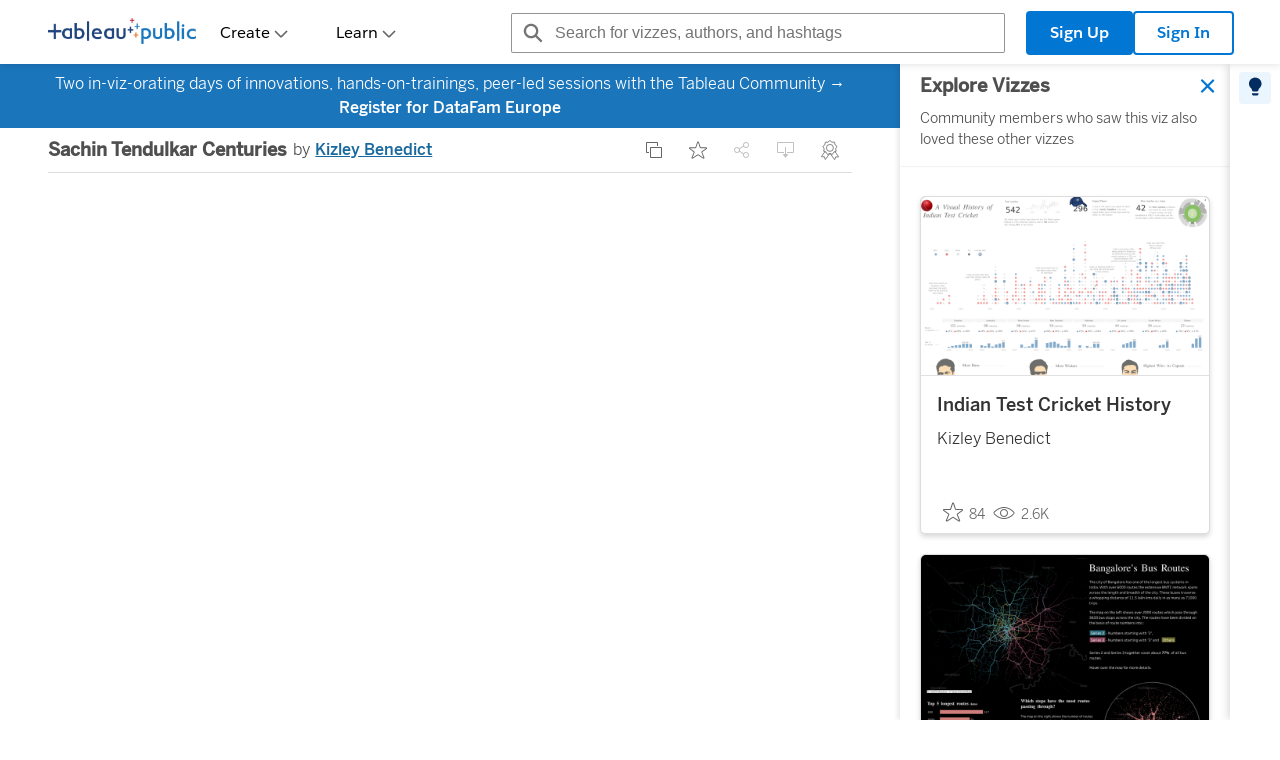

--- FILE ---
content_type: text/css
request_url: https://public.tableau.com/app/assets/app-CnUvPW6y.css
body_size: 51317
content:
._bottomPanelMenuOverlay_1qtot_22{background-color:var(--color-mobile-menu-overlay);bottom:0;height:100vh;left:0;position:fixed;right:0;top:0}._bottomPanelMenu_1qtot_22{background:var(--color-background);border-top-left-radius:10px;border-top-right-radius:10px;bottom:0;outline:none;overflow:auto;position:fixed;width:100vw}._bottomPanelMenuHeader_1qtot_43{border-bottom:1px solid var(--color-bottom-panel-menu-border);padding-left:20px}._bottomPanelMenuHeader_1qtot_43>h3{-webkit-box-orient:vertical;display:-webkit-box;-webkit-line-clamp:2;overflow:hidden;width:calc(100% - 80px)}._bottomPanelMenuActionList_1qtot_57{list-style-type:none;padding-left:20px;padding-right:20px}._bottomPanelMenuCloseButton_1qtot_63{background-color:transparent;border:1px solid transparent;border-color:transparent;border-radius:2px;display:block;float:right;padding:20px;position:absolute;right:0;top:0}._bottomPanelMenuCloseButtonIcon_1qtot_76{content:url(/app/assets/close-icon-DcqpJDp0.svg)}._animatedSparklesContainer_qdz1w_1{align-items:center;display:flex}._star_qdz1w_6{animation:_twinkling_qdz1w_1 .4s infinite alternate;animation-timing-function:ease-out;height:12px}._sparkle_qdz1w_12{content:url(/app/assets/sparkles-animated-blue-DoLgndfG.svg)}._star1_qdz1w_16{animation-delay:0s}._star2_qdz1w_20{animation-delay:.15s;height:14px}._star3_qdz1w_25{animation-delay:.3s}@keyframes _twinkling_qdz1w_1{0%{scale:1}to{scale:.6}}._primaryButton_df8ni_22{background:var(--color-base-primary);border:1px solid var(--color-base-primary);border-radius:4px;color:var(--color-button-primary-text);font-size:1em;font-weight:400;padding:5px 24px;text-decoration:none;white-space:nowrap}._primaryButton_df8ni_22:visited{color:var(--color-button-primary-text)}._primaryButton_df8ni_22:hover{background-color:var(--color-button-primary-hover);color:var(--color-button-primary-text);border-color:var(--color-button-primary-hover)}._primaryButton_df8ni_22:active{background-color:var(--color-button-primary-pressed);border-color:var(--color-button-primary-pressed)}._primaryButton_df8ni_22:disabled{border-color:var(--color-button-disabled);background-color:var(--color-button-disabled);color:var(--color-base-gray-01)}._primaryPreviewButton_df8ni_51{border:1px solid;border-radius:4px;font-size:1em;font-weight:400;padding:5px 24px;text-decoration:none;white-space:nowrap}._primaryPreviewButton_df8ni_51:disabled{border-color:var(--color-button-disabled);background-color:var(--color-base-gray-01);color:var(--color-base-gray-08)}._primaryPreviewButton_df8ni_51:focus{border:2px solid var(--color-button-focus-border);outline:none}._secondaryButton_df8ni_70{background:var(--color-base-gray-01);border:1px solid var(--color-base-primary);border-radius:4px;color:var(--color-base-primary);font-size:1em;font-weight:400;padding:5px 24px;text-decoration:none;white-space:nowrap}._secondaryButton_df8ni_70:visited{color:var(--color-base-primary)}._secondaryButton_df8ni_70:hover{background-color:var(--color-button-secondary-hover);color:var(--color-base-primary)}._secondaryButton_df8ni_70:active{background-color:var(--color-button-secondary-pressed)}._secondaryButton_df8ni_70:disabled{border-color:var(--color-button-disabled);background-color:var(--color-base-gray-01);color:var(--color-base-gray-08)}._secondaryPreviewButton_df8ni_97{border:1px solid;border-radius:4px;font-size:1em;font-weight:400;padding:5px 24px;text-decoration:none;white-space:nowrap}._secondaryPreviewButton_df8ni_97:disabled{border-color:var(--color-button-disabled);background-color:var(--color-base-gray-01);color:var(--color-base-gray-08)}._secondaryPreviewButton_df8ni_97:focus{border:2px solid var(--color-button-focus-border);outline:none}._wideTooltip_df8ni_116{border-radius:1px!important;box-shadow:1px 1px 2px 0 var(--color-box-shadow);color:#292b2c!important;font-size:.875rem!important;max-width:150px;z-index:3}._wideTooltip_df8ni_116:before{border:0!important}._wideTooltip_df8ni_116{max-width:100%}._tertiaryButton_df8ni_137{background:var(--color-button-bg-tertiary);border:1px solid transparent;border-radius:4px;color:var(--color-button-text-tertiary);font-size:1em;font-weight:400;padding:5px 24px;text-decoration:none;white-space:nowrap}._tertiaryButton_df8ni_137:visited{color:var(--color-button-text-tertiary)}._tertiaryButton_df8ni_137:hover{background-color:var(--color-button-bg-tertiary-hover);color:var(--color-button-text-tertiary);color:var(--color-button-text-tertiary-hover)}._tertiaryButton_df8ni_137:active{background-color:var(--color-button-bg-tertiary-hover)}._tertiaryButton_df8ni_137:disabled{border-color:var(--color-button-disabled);background-color:var(--color-base-gray-01);color:var(--color-base-gray-08);border-color:transparent}._tertiaryButton_df8ni_137:focus{border:2px solid var(--color-button-focus-border);outline:none}._typeWesPrimary_df8ni_170,._typeWesSecondary_df8ni_171,._typeWesTertiary_df8ni_172{border:.125rem solid transparent;border-radius:.25rem;display:inline-block;text-decoration:none;white-space:nowrap}._typeWesPrimary_df8ni_170:focus-visible,._typeWesSecondary_df8ni_171:focus-visible,._typeWesTertiary_df8ni_172:focus-visible{outline:.125rem solid var(--color-button-focus-outline);outline-offset:.125rem}._typeWesPrimary_df8ni_170[disabled],._typeWesSecondary_df8ni_171[disabled],._typeWesTertiary_df8ni_172[disabled]{cursor:default}._sizeSmall_df8ni_191{color:var(--sds-g-color-palette-neutral-10);font-family:Salesforce Sans,Helvetica,Arial,sans-serif;font-size:.875rem;font-weight:400;line-height:1.25rem;font-weight:600;padding:.125rem .625rem}._sizeSmall_df8ni_191._withIcon_df8ni_200{padding-inline:.125rem}._sizeDefault_df8ni_204{--font-size: 1rem;--letter-spacing-percentage: -.12;color:var(--sds-g-color-palette-neutral-10);font-family:Salesforce Sans,Helvetica,Arial,sans-serif;font-size:var(--font-size);font-weight:400;letter-spacing:calc(var(--letter-spacing-percentage) * .01 * var(--font-size));line-height:1.5rem;font-weight:600;padding:.5rem 1.375rem}._sizeDefault_df8ni_204._withIcon_df8ni_200{padding-inline:.5rem}._sizeLarge_df8ni_220{--font-size: 1rem;--letter-spacing-percentage: -.12;color:var(--sds-g-color-palette-neutral-10);font-family:Salesforce Sans,Helvetica,Arial,sans-serif;font-size:var(--font-size);font-weight:400;letter-spacing:calc(var(--letter-spacing-percentage) * .01 * var(--font-size));line-height:1.5rem;font-weight:600;padding:.75rem 1.875rem}._sizeLarge_df8ni_220._withIcon_df8ni_200{padding-inline:.75rem}._typeWesPrimary_df8ni_170{background-color:var(--color-button-blue);color:var(--color-button-white)}._typeWesPrimary_df8ni_170:visited{color:var(--color-button-white)}._typeWesPrimary_df8ni_170:hover,._typeWesPrimary_df8ni_170:focus-visible{background-color:var(--color-button-blue-darker);color:var(--color-button-white)}._typeWesPrimary_df8ni_170[disabled]{background-color:var(--color-button-disabled-gray);color:var(--color-button-white)}._typeWesSecondary_df8ni_171{background-color:var(--color-button-white);border-color:var(--color-button-blue);color:var(--color-button-blue)}._typeWesSecondary_df8ni_171:visited{color:var(--color-button-blue)}._typeWesSecondary_df8ni_171:hover,._typeWesSecondary_df8ni_171:focus-visible{background-color:var(--color-button-white-darker);border-color:var(--color-button-blue-darker);color:var(--color-button-blue-darker)}._typeWesSecondary_df8ni_171[disabled]{background-color:var(--color-button-disabled-white);border-color:var(--color-button-disabled-gray);color:var(--color-button-disabled-gray)}._typeWesTertiary_df8ni_172{background-color:var(--color-button-white);color:var(--color-button-blue)}._typeWesTertiary_df8ni_172:visited{color:var(--color-button-blue)}._typeWesTertiary_df8ni_172:hover,._typeWesTertiary_df8ni_172:focus-visible{background-color:var(--color-button-white-darker);color:var(--color-button-blue-darker)}._typeWesTertiary_df8ni_172[disabled]{background-color:var(--color-button-disabled-white);color:var(--color-button-disabled-gray)}._container_2wyg6_22{align-items:center;display:flex;flex:1;justify-content:center;margin:64px 0;min-height:400px}@media only screen and (min-width: 1537px){._container_2wyg6_22{min-height:600px}}._body_2wyg6_36{margin:0 auto;max-width:650px;text-align:center}._heading_2wyg6_42{font-size:1.5rem;font-weight:500;margin:20px 0 8px}._description_2wyg6_48{margin-block:0}._icon_2wyg6_52{content:url(/app/assets/error-Du0xZc8i.svg);height:80%;width:80%}._secondaryButton_2wyg6_58{background:var(--color-base-gray-01);border:1px solid var(--color-base-primary);border-radius:4px;color:var(--color-base-primary);font-size:1em;font-weight:400;padding:5px 24px;text-decoration:none;white-space:nowrap}._secondaryButton_2wyg6_58:visited{color:var(--color-base-primary)}._secondaryButton_2wyg6_58:hover{background-color:var(--color-button-secondary-hover);color:var(--color-base-primary)}._secondaryButton_2wyg6_58:active{background-color:var(--color-button-secondary-pressed)}._secondaryButton_2wyg6_58:disabled{border-color:var(--color-button-disabled);background-color:var(--color-base-gray-01);color:var(--color-base-gray-08)}._secondaryButton_2wyg6_58{margin:24px 16px}._loading_hervd_1{align-items:center;display:flex;flex-direction:column;justify-content:center;min-height:400px}._toggleTextWidget_10un4_22{display:flex;flex-direction:row}._toggleButtonUnselected_10un4_27{background:var(--color-base-gray-01);border:1px solid var(--color-base-primary);border-radius:4px;color:var(--color-base-primary);font-size:1em;font-weight:400;padding:5px 24px;text-decoration:none;white-space:nowrap}._toggleButtonUnselected_10un4_27:visited{color:var(--color-base-primary)}._toggleButtonUnselected_10un4_27:hover{background-color:var(--color-button-secondary-hover);color:var(--color-base-primary)}._toggleButtonUnselected_10un4_27:active{background-color:var(--color-button-secondary-pressed)}._toggleButtonUnselected_10un4_27:disabled{border-color:var(--color-button-disabled);background-color:var(--color-base-gray-01);color:var(--color-base-gray-08)}._toggleButtonSelected_10un4_54{background:var(--color-base-primary);border:1px solid var(--color-base-primary);border-radius:4px;color:var(--color-button-primary-text);font-size:1em;font-weight:400;padding:5px 24px;text-decoration:none;white-space:nowrap}._toggleButtonSelected_10un4_54:visited{color:var(--color-button-primary-text)}._toggleButtonSelected_10un4_54:hover{background-color:var(--color-button-primary-hover);color:var(--color-button-primary-text);border-color:var(--color-button-primary-hover)}._toggleButtonSelected_10un4_54:active{background-color:var(--color-button-primary-pressed);border-color:var(--color-button-primary-pressed)}._toggleButtonSelected_10un4_54:disabled{border-color:var(--color-button-disabled);background-color:var(--color-button-disabled);color:var(--color-base-gray-01)}._toggleButton_10un4_27{border-radius:0;font-size:.75rem;max-width:20rem;text-wrap:wrap}._button_tszss_1,._button_1ftu2_22{cursor:pointer}._favoriteCount_1ftu2_26{color:var(--color-text-secondary);cursor:pointer;font-size:.8571428571em;font-weight:400;min-width:48px;padding:6px 6px 6px 0;text-align:left}._favoriteCount_1ftu2_26 i{height:20px;width:20px}._favoriteSelectedIcon_1ftu2_40{height:18px;margin-left:6px;margin-right:6px;vertical-align:-3px;width:18px;content:url(/app/assets/favorite-selected-B-E4QGiA.svg)}[data-theme=dark] ._favoriteSelectedIcon_1ftu2_40{content:url(/app/assets/favorite-selected-dark-BvrQGZoo.svg)}@media (prefers-color-scheme: dark){[data-theme=system] ._favoriteSelectedIcon_1ftu2_40{content:url(/app/assets/favorite-selected-dark-BvrQGZoo.svg)}}._favoriteUnselectedIcon_1ftu2_58{height:18px;margin-left:6px;margin-right:6px;vertical-align:-3px;width:18px;content:url(/app/assets/favorite-unselected-DRfrwU8u.svg)}[data-theme=dark] ._favoriteUnselectedIcon_1ftu2_58{content:url(/app/assets/favorite-unselected-dark-Bac7lKOX.svg)}@media (prefers-color-scheme: dark){[data-theme=system] ._favoriteUnselectedIcon_1ftu2_58{content:url(/app/assets/favorite-unselected-dark-Bac7lKOX.svg)}}._overlay_11qkj_1{background-color:var(--color-background-overlay);bottom:0;display:flex;flex-direction:row;justify-content:center;left:0;position:fixed;right:0;top:0;z-index:3;align-items:stretch}@media only screen and (min-width: 641px){._overlay_11qkj_1{align-items:center}}._modal_11qkj_20{display:flex;flex-direction:column;justify-content:center;outline:currentColor none medium;overflow:auto}._container_11qkj_28{background-color:var(--color-background);border-radius:1rem;box-shadow:0 2px 8px -2px #18181814,0 8px 12px -2px #18181829;overflow:auto;position:relative}@media only screen and (max-width: 640px){._container_11qkj_28{height:100%}}._closeButton_11qkj_41{background-color:transparent;border:0;margin:0;padding-right:2.25rem;padding-top:1.5rem;position:absolute;right:0;top:0}._closeButton_11qkj_41 i{content:url(/app/assets/close-icon-wes-CuZ0Rnik.svg);padding:.75rem}._positionContainer_o23br_22{background-color:var(--color-background);box-shadow:2px 2px 3px var(--color-box-shadow);margin-top:3px;outline:1px solid var(--color-box-border);padding:0;right:0;width:100%}[data-theme=dark] ._positionContainer_o23br_22{outline:1px solid transparent}@media (prefers-color-scheme: dark){[data-theme=system] ._positionContainer_o23br_22{outline:1px solid transparent}}._positionArrow_o23br_40{border-color:transparent;border-bottom-color:var(--color-box-border);border-style:solid;border-width:12px;border-top-width:0;position:absolute;right:10px;top:-10px}[data-theme=dark] ._positionArrow_o23br_40{border-bottom-color:transparent}@media (prefers-color-scheme: dark){[data-theme=system] ._positionArrow_o23br_40{border-bottom-color:transparent}}._positionArrow_o23br_40 ._positionInnerArrow_o23br_58{border-color:transparent;border-bottom-color:var(--color-popover-menu-bg);border-style:solid;border-width:12px;border-top-width:0;left:-12px;position:absolute;top:calc(100% + 1px)}._positionArrowUpwards_o23br_69{border-color:transparent;border-style:solid;border-top-color:var(--color-box-border);border-width:12px;border-bottom-width:0;bottom:-13px;position:absolute;right:10px}[data-theme=dark] ._positionArrowUpwards_o23br_69{border-top-color:transparent}@media (prefers-color-scheme: dark){[data-theme=system] ._positionArrowUpwards_o23br_69{border-top-color:transparent}}._positionArrowUpwards_o23br_69 ._positionInnerArrowUpwards_o23br_87{border-color:transparent;border-style:solid;border-top-color:var(--color-popover-menu-bg);border-width:12px;border-bottom-width:0;bottom:calc(100% + 1px);left:-12px;position:absolute}._popupModalOverlay_1uulq_1{background-color:transparent;bottom:0;left:0;position:fixed;right:0;top:0}._popupModal_1uulq_1{background-color:var(--color-background)}._viewCount_lmhal_22{color:var(--color-text-secondary);font-size:.8571428571em;line-height:1.5rem;text-align:center;white-space:nowrap}._viewCountIcon_lmhal_30{content:url(/app/assets/eye-visible-K3omD8pB.svg);margin-left:.125rem;margin-right:.375rem;vertical-align:-.34375rem}[data-theme=dark] ._viewCountIcon_lmhal_30{content:url(/app/assets/eye-visible-dark-BQE3Peld.svg)}@media (prefers-color-scheme: dark){[data-theme=system] ._viewCountIcon_lmhal_30{content:url(/app/assets/eye-visible-dark-BQE3Peld.svg)}}._text_1x6l5_22{cursor:default;display:block;font-size:1.2857142857em;font-weight:500;padding:20px 0}._text_1x6l5_22 ._description_1x6l5_29{display:block;font-size:.8571428571em;font-weight:300;padding:0 15px 0 0}._menuItem_tmkyo_22{align-items:center;display:flex;flex-direction:row;font-weight:500}._menuItemIcon_tmkyo_29{height:32px;margin-right:15px;width:32px}._menuItem_tmkyo_22{padding:16px 0}._menuItemText_tmkyo_39{font-size:1.2857142857em;padding-top:2px}._confirmText_tmkyo_44{display:block;font-size:1.1428571429em;font-weight:300}._confirmButtons_tmkyo_50{display:flex;float:right;padding:10px 0}._cancelButton_tmkyo_56{font-size:1.1428571429em;margin-right:12px;padding:3px 16px}._confirmButton_tmkyo_50{background-color:var(--color-error-red);border-color:var(--color-error-red);border-radius:3px;color:var(--color-text-white);font-size:1.1428571429em;padding:3px 16px}._confirmButton_tmkyo_50:hover:enabled{background-color:var(--color-error-red-darker);border-color:var(--color-error-red-darker)}._menuItem_uacsq_1{align-items:center;display:flex;flex-direction:row;font-weight:500}._menuItemIcon_uacsq_8{height:32px;margin-right:15px;width:32px}._parent_15w9q_22{display:flex;flex-direction:column}._option_15w9q_27{display:flex;flex-direction:row;gap:.25rem}._text_15w9q_33{cursor:default;display:block;font-size:1.2857142857em;font-weight:500;padding:20px 0}._text_15w9q_33 ._description_15w9q_40{display:block;font-size:.8571428571em;font-weight:300;padding:0 15px 0 0}._dropdown_15w9q_47{background-color:var(--color-background);border-radius:.3rem;box-shadow:0 3px 5px 0 var(--color-box-shadow);margin-bottom:.5rem;max-height:inherit!important;max-width:330px;outline:1px solid var(--color-box-border)}._dropdown_15w9q_47:focus{background:transparent;border:1px solid var(--color-link-focus-border);border-radius:.2em;box-shadow:0 0 4px #3498db99;outline:none}._buttons_15w9q_64>*{display:inline-block;margin:8px}._menuContainer_1gsgx_22{background-color:var(--color-background);box-shadow:0 3px 5px 0 var(--color-box-shadow);margin-top:16px;outline:1px solid var(--color-box-border);padding:0;position:absolute;right:0;width:80%;z-index:2}@media only screen and (max-width: 768px){._menuContainer_1gsgx_22{left:50%;position:absolute;top:50%;transform:translate(-50%,-75%)}}._menuArrow_1gsgx_42{border-color:transparent;border-bottom-color:var(--color-box-border);border-style:solid;border-width:25px;border-top-width:0;bottom:100%;left:calc(100% - 63px);position:absolute}@media only screen and (max-width: 768px){._menuArrow_1gsgx_42{display:none}}._menuArrow_1gsgx_42 ._menuInnerArrow_1gsgx_57{border-color:transparent;border-bottom-color:#fff;border-style:solid;border-width:25px;border-top-width:0;left:-25px;position:absolute;top:calc(100% + 1px)}._menuContents_1gsgx_68{margin:0;padding:10px}@media only screen and (min-width: 769px){._menuContents_1gsgx_68{max-width:400px}}._confirmMenuItemContainer_1gsgx_78{display:block}._menuItemContainer_1gsgx_82{display:flex}._menuItem_1gsgx_82{align-items:center;font-size:.8571428571em;justify-content:space-between;min-height:4.9em;outline:none;padding:12px 15px}._menuItemFocus_1gsgx_99{background-color:var(--color-hover-background);outline:none}._divider_1gsgx_104{border-bottom:2px solid var(--color-box-border)}._activeMenuItem_1gsgx_108{background-color:var(--color-base-gray-04)}._wesMenuModal_1gsgx_112{top:var(--popup-vertical-offset, 2.125rem);min-width:9rem;border-radius:.5rem;background:var(--sds-g-color-palette-neutral-100);box-shadow:0 2px 8px -2px #18181814,0 8px 12px -2px #18181829}._wesMenuModal_1gsgx_112 ul{list-style:none;padding:.5rem 0;margin:0}._wesMenuItem_1gsgx_125{--font-size: 1rem;--letter-spacing-percentage: -.12;color:var(--sds-g-color-palette-neutral-10);font-family:Salesforce Sans,Helvetica,Arial,sans-serif;font-size:var(--font-size);font-weight:400;letter-spacing:calc(var(--letter-spacing-percentage) * .01 * var(--font-size));line-height:1.5rem;padding:.5rem 1.5rem;cursor:pointer;white-space:nowrap}._wesMenuItem_1gsgx_125:hover{background-color:var(--sds-g-color-palette-cloud-blue-95);outline:none}._customizeBannerButton_q7jj5_22{display:none}@media only screen and (min-width: 950px){._customizeBannerButton_q7jj5_22{display:block;margin-right:60px;margin-top:25px;position:absolute}}._banner_14p3n_1{align-items:center;display:flex;justify-content:flex-end;width:100%}._banner_14p3n_1 img{height:63px}@media only screen and (min-width: 641px){._banner_14p3n_1 img{height:auto;width:100%}}@media only screen and (min-width: 1281px){._banner_14p3n_1 img{width:auto}}._bannerCenter_14p3n_22{display:flex;height:120px;justify-content:center;overflow:hidden;width:100%}._container_1kix0_22{flex:1;min-height:400px;padding:64px 0}._body_1kix0_28{margin:0 auto;max-width:650px;text-align:center}._icon_1kix0_34{max-width:100%}._heading_1kix0_38{font-size:1.7142857143em;font-weight:400;line-height:2.5rem;margin:1.5rem 0 .5rem}._description_1kix0_45{margin-block:0;text-wrap:balance}._buttons_1kix0_50{margin:.5rem}._buttons_1kix0_50>*{display:inline-block;margin:.5rem}._footer_1kix0_58{display:inline-grid;margin-top:1rem}._createVizButton_1kix0_63{line-height:1.5}._secondaryButton_1kix0_67{background:var(--color-base-gray-01);border:1px solid var(--color-base-primary);border-radius:4px;color:var(--color-base-primary);font-size:1em;font-weight:400;padding:5px 24px;text-decoration:none;white-space:nowrap}._secondaryButton_1kix0_67:visited{color:var(--color-base-primary)}._secondaryButton_1kix0_67:hover{background-color:var(--color-button-secondary-hover);color:var(--color-base-primary)}._secondaryButton_1kix0_67:active{background-color:var(--color-button-secondary-pressed)}._secondaryButton_1kix0_67:disabled{border-color:var(--color-button-disabled);background-color:var(--color-base-gray-01);color:var(--color-base-gray-08)}._modal_qkkwq_1{background-color:var(--color-base-gray-01);border-radius:1rem;box-shadow:0 2px 8px -2px #18181814,0 8px 12px -2px #18181829;margin-bottom:1rem;max-width:36rem;padding:4.5rem 2.5rem 2.5rem;position:relative}._overlay_qkkwq_11{align-items:center;background-color:var(--color-background-overlay);display:grid;top:0;right:0;bottom:0;left:0;justify-content:center;position:fixed;z-index:3}._backButton_qkkwq_21{padding:0;position:absolute;left:2.25rem;top:1.5rem}._backButtonIcon_qkkwq_28{content:url(/app/assets/back-icon-wes-BhLyu9wc.svg);padding:.75rem}._closeButton_qkkwq_33{padding:0;position:absolute;right:2.25rem;top:1.5rem}._closeButtonIcon_qkkwq_40{content:url(/app/assets/close-icon-wes-CuZ0Rnik.svg);padding:.75rem}._title_qkkwq_45{color:var(--sds-g-color-palette-blue-20);line-height:2rem;margin-block:0 1rem;overflow:hidden;text-overflow:ellipsis}._checkboxField_qkkwq_53{column-gap:.25rem;display:flex}._acceptButton_qkkwq_58{display:block;height:2rem;margin-inline:auto;margin-top:1.5rem}._buttonList_qkkwq_65{column-gap:1rem;display:flex;justify-content:end;margin-top:1.5rem}._renameCategoryComponent_1e8vb_22{width:25rem}._inputSubmitContainer_1e8vb_26{align-items:center;background-color:#fff;outline:.125rem solid var(--color-base-gray-09);padding:0 .125rem}._inputSubmitContainer_1e8vb_26 :focus{outline:0}._categoryInput_1e8vb_36{border:0;box-sizing:border-box;font-size:.875rem;height:2.25rem;padding-inline:.5rem;width:100%}._categoryInput_1e8vb_36::placeholder{font-style:normal}._fieldError_1e8vb_48{color:var(--color-text-error);font-size:.875rem;margin-top:.5rem}._modal_13ltq_1{background-color:var(--color-base-gray-01);border-radius:1rem;box-shadow:0 2px 8px -2px #18181814,0 8px 12px -2px #18181829;margin-bottom:1rem;max-width:36rem;padding:4.5rem 2.5rem 2.5rem;position:relative}._overlay_13ltq_11{align-items:center;background-color:var(--color-background-overlay);display:grid;top:0;right:0;bottom:0;left:0;justify-content:center;position:fixed;z-index:3}._backButton_13ltq_21{padding:0;position:absolute;left:2.25rem;top:1.5rem}._backButtonIcon_13ltq_28{content:url(/app/assets/back-icon-wes-BhLyu9wc.svg);padding:.75rem}._closeButton_13ltq_33{padding:0;position:absolute;right:2.25rem;top:1.5rem}._closeButtonIcon_13ltq_40{content:url(/app/assets/close-icon-wes-CuZ0Rnik.svg);padding:.75rem}._title_13ltq_45{color:var(--sds-g-color-palette-blue-20);line-height:2rem;margin-block:0 1rem;overflow:hidden;text-overflow:ellipsis}._checkboxField_13ltq_53{column-gap:.25rem;display:flex}._acceptButton_13ltq_58{display:block;height:2rem;margin-inline:auto;margin-top:1.5rem}._buttonList_13ltq_65{column-gap:1rem;display:flex;justify-content:end;margin-top:1.5rem}._modal_13ltq_1{max-height:20rem;overflow-y:hidden}@media only screen and (min-width: 769px){._modal_13ltq_1{max-height:36rem}}@media only screen and (min-width: 1537px){._modal_13ltq_1{max-height:40rem}}._modal_13ltq_1 ul{list-style-type:none;margin-left:-2rem}._modal_13ltq_1 li{padding-bottom:.75rem}._modal_13ltq_1 input{margin-right:.5rem}._description_13ltq_97{display:inline-block;max-width:15rem;overflow:hidden;text-overflow:ellipsis;vertical-align:bottom;white-space:nowrap}@media only screen and (min-width: 769px){._description_13ltq_97{max-width:25rem}}@media only screen and (min-width: 1537px){._description_13ltq_97{max-width:36rem}}._workbookList_13ltq_116{max-height:9rem;overflow-y:scroll}@media only screen and (min-width: 769px){._workbookList_13ltq_116{max-height:20rem}}@media only screen and (min-width: 1537px){._workbookList_13ltq_116{max-height:26rem}}._buttonList_13ltq_65{overflow:hidden}._headerContainer_xyiwo_1{margin:auto;padding-inline:calc(2rem + 10px)}._titleContainer_xyiwo_6{display:flex;line-height:39px}._titleContainer_xyiwo_6 a{text-decoration:none}._title_xyiwo_6{align-items:center;color:var(--color-base-gray-12);display:flex;flex:1 1 auto;font-size:24px;font-weight:500;line-height:32px;overflow:hidden}._title_xyiwo_6 span{max-width:55rem;overflow:hidden;text-overflow:ellipsis;white-space:nowrap}@media only screen and (min-width: 1537px){._title_xyiwo_6 span{max-width:75rem}}._title_xyiwo_6 ._stats_xyiwo_35{font-size:16px;font-weight:350;line-height:24px;padding-left:21px}._actionsButton_xyiwo_42{margin-left:1rem}._dropdownLabel_xyiwo_46{display:flex;gap:.5rem}._downIcon_xyiwo_51{content:url(/app/assets/arrow-down-B0bzgCZi.svg)}._selectMenuItem_xyiwo_55{min-height:2.4em;padding:0 22px 0 2px;white-space:nowrap}._selectMenuItem_xyiwo_55 span{font-weight:300}._description_xyiwo_64{display:block;margin-bottom:1rem;margin-right:1rem;max-width:70rem}._container_1d5br_22{background-color:var(--color-background);border-radius:16px;box-shadow:0 2px 4px 1px #18181829;box-sizing:border-box;display:flex;flex-direction:column;align-items:center;justify-content:space-between;height:395px;width:335px;padding-bottom:.5rem}._top_1d5br_36{height:16em;width:100%}._banner_1d5br_41{border-radius:16px 16px 0 0;height:92px}._avatar_1d5br_46{border:6px solid var(--color-text-white);border-radius:50%;box-shadow:0 2px 4px 1px #18181829;height:109px;margin:-3.6em;width:109px}._namePlateShort_1d5br_55,._namePlateLong_1d5br_56{overflow-wrap:break-word;-ms-word-break:break-all;word-break:break-all;word-break:break-word;word-wrap:break-word;--font-size: 1.25rem;--letter-spacing-percentage: -.4;font-family:Avant Garde,Helvetica,Arial,sans-serif;font-size:var(--font-size);font-weight:600;letter-spacing:calc(var(--letter-spacing-percentage) * .01 * var(--font-size));line-height:1.75rem;color:var(--sds-g-color-palette-blue-20);text-decoration:none}._namePlateShort_1d5br_55:visited,._namePlateLong_1d5br_56:visited{color:var(--sds-g-color-palette-blue-20)}._namePlateShort_1d5br_55:hover,._namePlateShort_1d5br_55:active,._namePlateLong_1d5br_56:hover,._namePlateLong_1d5br_56:active{color:var(--sds-g-color-palette-blue-50);text-decoration:none}._namePlateShort_1d5br_55,._namePlateLong_1d5br_56{text-align:center;width:90%;margin-top:66.5px;margin-bottom:.2rem}._namePlateLong_1d5br_56{-webkit-box-orient:vertical;display:-webkit-box;-webkit-line-clamp:3;overflow:hidden}._namePlateShort_1d5br_55{-webkit-box-orient:vertical;display:-webkit-box;-webkit-line-clamp:2;overflow:hidden}._pronouns_1d5br_109{-webkit-box-orient:vertical;display:-webkit-box;-webkit-line-clamp:1;overflow:hidden;overflow-wrap:break-word;-ms-word-break:break-all;word-break:break-all;word-break:break-word;word-wrap:break-word;font-size:.875rem;text-align:center}._addressShort_1d5br_125,._addressLong_1d5br_126{overflow-wrap:break-word;-ms-word-break:break-all;word-break:break-all;word-break:break-word;word-wrap:break-word;font-size:.875rem;padding-top:.4em;text-align:center}._addressLong_1d5br_126{-webkit-box-orient:vertical;display:-webkit-box;-webkit-line-clamp:2;overflow:hidden}._addressShort_1d5br_125{-webkit-box-orient:vertical;display:-webkit-box;-webkit-line-clamp:1;overflow:hidden}._link_1d5br_155{align-items:center;display:flex;flex-direction:column;text-decoration:none}._stats_1d5br_162{display:flex;justify-content:space-around;margin-top:.4em;width:90%}._stat_1d5br_162{align-items:center;display:flex;flex-basis:8em;flex-direction:column}._statCount_1d5br_176{--font-size: 1.25rem;--letter-spacing-percentage: -.4;color:var(--sds-g-color-palette-blue-20);font-family:Avant Garde,Helvetica,Arial,sans-serif;font-size:var(--font-size);font-weight:600;letter-spacing:calc(var(--letter-spacing-percentage) * .01 * var(--font-size));line-height:1.75rem}._cta_1d5br_187{align-items:center;display:flex;gap:10px;justify-content:center;margin-top:1rem;min-height:2.3em}._cta_1d5br_187 button{font-size:1rem;font-weight:500;min-height:2rem;width:150px}._inlineBlock_1xprc_22{display:inline-block}._modalOverlay_1xprc_26{background-color:transparent}._modalContent_1xprc_30{bottom:auto;outline:none;padding:15px;position:absolute;right:auto;transform:none;width:300px;z-index:2}._authorPronouns_1xprc_41{font-size:16px;font-style:normal;font-weight:500;line-height:24px;opacity:.8;padding-left:.5em}._button_tszss_1{cursor:pointer}._container_1xc2e_22{background-color:var(--color-background);border:1px solid var(--color-box-border);border-radius:5px;box-shadow:0 3px 5px 0 var(--color-box-shadow);display:block;position:relative;text-align:left}[data-theme=dark] ._container_1xc2e_22{background-color:var(--color-base-gray-05);border-color:transparent}@media (prefers-color-scheme: dark){[data-theme=system] ._container_1xc2e_22{background-color:var(--color-base-gray-05);border-color:transparent}}._container_1xc2e_22 a:link,._container_1xc2e_22 a:visited{color:var(--color-text-primary);font-weight:400;text-decoration:none}._container_1xc2e_22 a:hover{text-decoration:underline}._featureIcon_1xc2e_51{display:inline-block;margin:16px;position:absolute;text-align:center;background:var(--color-badge-featured);border-radius:20px;color:var(--color-text-white);font-size:.8571428571em;padding:5px 15px}._hiddenBadge_1xc2e_63{display:inline-block;margin:16px;position:absolute;text-align:center;background-color:var(--color-badge-hidden);border-radius:50%;height:42px;right:0%;top:0%;width:42px}._hiddenBadgeIcon_1xc2e_76{content:url(/app/assets/hidden-badge-BbWsTTIn.svg);height:32px;margin-top:6px;width:32px}._thumbnail_1xc2e_83{background-color:var(--color-base-gray-03);border-radius:5px 5px 0 0;width:100%}._thumbnailLink_1xc2e_89{background-color:var(--color-base-gray-10);border-bottom:1px solid var(--color-base-gray-06);border-radius:5px 5px 0 0;display:block}[data-theme=dark] ._thumbnailLink_1xc2e_89{border-bottom-color:transparent}@media (prefers-color-scheme: dark){[data-theme=system] ._thumbnailLink_1xc2e_89{border-bottom-color:transparent}}._thumbnailLink_1xc2e_89 img{aspect-ratio:1.6129032258;display:block}._hiddenVizOverlay_1xc2e_109{opacity:.3}._title_1xc2e_113{-webkit-box-orient:vertical;display:-webkit-box;-webkit-line-clamp:2;overflow:hidden;font-size:1.1428571429em;font-weight:500!important;word-break:break-word}._author_1xc2e_125{-webkit-box-orient:vertical;display:-webkit-box;-webkit-line-clamp:1;overflow:hidden;color:var(--color-text-secondary);font-size:1em;padding-top:8px;word-break:break-word}._upper_1xc2e_138{min-height:6em;padding:16px 16px 4px}._lower_1xc2e_143{align-items:center;display:flex;justify-content:space-between;min-height:2em;padding:4px 16px}._left_1xc2e_151{justify-content:left}._right_1xc2e_155{justify-content:right}._popoverModalButton_1xc2e_159{display:inline-block}@media only screen and (max-width: 768px){._popoverModalButton_1xc2e_159{display:none}}._bottomPanelMenuButton_1xc2e_169{display:none}@media only screen and (max-width: 768px){._bottomPanelMenuButton_1xc2e_169{display:inline-block}}._menuIcon_1xc2e_179{content:url(/app/assets/menu-icon-xrQ0wTWO.svg);height:36px;vertical-align:-5px;width:36px}._vizStats_1xc2e_186{align-items:center;display:flex;gap:.5rem}._vizStats_1xc2e_186>span:not(:first-child){padding-top:.25rem}._favoriteRibbon_1il7l_1{bottom:1rem;position:absolute;right:1rem;z-index:1}._favoriteRibbonButton_1il7l_8{background-image:url(/app/assets/FavoriteRibbon-background-Bv7UMZ1r.svg);background-position:top center;background-repeat:no-repeat;display:flex;height:2.25rem;justify-content:center;margin-bottom:-.25rem;width:1.625rem}._favoriteRibbonButton_1il7l_8>i{margin:.1875rem 0 0}._container_1gsm5_22{background-color:var(--color-background);border:1px solid var(--color-box-border);border-radius:.3125rem;box-shadow:0 3px 5px 0 var(--color-box-shadow);display:block;position:relative;text-align:left}[data-theme=dark] ._container_1gsm5_22{background-color:var(--color-base-gray-05);border-color:transparent}@media (prefers-color-scheme: dark){[data-theme=system] ._container_1gsm5_22{background-color:var(--color-base-gray-05);border-color:transparent}}._container_1gsm5_22 a:link,._container_1gsm5_22 a:visited{color:var(--color-text-primary);text-decoration:none}._container_1gsm5_22 a:hover{text-decoration:underline}._featureIcon_1gsm5_50{display:inline-block;margin:1rem;position:absolute;text-align:center;background:var(--color-badge-featured);border-radius:20px;color:var(--color-text-white);font-size:.8571428571em;left:0;padding:5px 15px;top:0}._hiddenBadge_1gsm5_64{display:inline-block;margin:1rem;position:absolute;text-align:center;background-color:var(--color-badge-hidden);border-radius:50%;height:42px;right:0;top:0;width:42px}._favoriteRibbonWrap_1gsm5_77{display:inline-block;margin:1rem;position:absolute;text-align:center;bottom:0;right:0}._hiddenBadgeIcon_1gsm5_86{content:url(/app/assets/hidden-badge-BbWsTTIn.svg);height:32px;margin-top:6px;width:32px}._thumbnailWrap_1gsm5_93{position:relative}._thumbnail_1gsm5_93{background-color:var(--color-base-gray-03);border-radius:.3125rem .3125rem 0 0;width:100%}._thumbnailLink_1gsm5_103{background-color:var(--color-base-gray-10);border-bottom:1px solid var(--color-base-gray-06);border-radius:.3125rem .3125rem 0 0;display:block}[data-theme=dark] ._thumbnailLink_1gsm5_103{border-bottom-color:transparent}@media (prefers-color-scheme: dark){[data-theme=system] ._thumbnailLink_1gsm5_103{border-bottom-color:transparent}}._thumbnailLink_1gsm5_103 img{aspect-ratio:1.6129032258;display:block}._hiddenVizOverlay_1gsm5_123{opacity:.3}._title_1gsm5_127{-webkit-box-orient:vertical;display:-webkit-box;-webkit-line-clamp:2;overflow:hidden;font-size:1.125rem;font-weight:500;line-height:1.375rem;word-break:break-word}._author_1gsm5_140{-webkit-box-orient:vertical;display:-webkit-box;-webkit-line-clamp:1;overflow:hidden;color:var(--color-text-secondary);font-size:.875rem;font-weight:400;line-height:1.75rem;word-break:break-word}._upper_1gsm5_154{min-height:4.75rem;padding:1rem 1rem 0}._splitRow_1gsm5_159{display:flex;justify-content:space-between;padding-top:.25rem}._lower_1gsm5_165{align-items:center;display:flex;flex-wrap:wrap;gap:.5rem .25rem;justify-content:space-between;padding:.25rem 1rem 1rem}._popoverModalButton_1gsm5_174,._bottomPanelMenuButton_1gsm5_175{align-items:center;cursor:pointer}._popoverModalButton_1gsm5_174{display:none}@media only screen and (min-width: 769px){._popoverModalButton_1gsm5_174{display:flex}}._bottomPanelMenuButton_1gsm5_175{display:flex}@media only screen and (min-width: 769px){._bottomPanelMenuButton_1gsm5_175{display:none}}._menuIcon_1gsm5_198{content:url(/app/assets/menu-icon-xrQ0wTWO.svg);display:inline-block;height:1.125rem;padding-inline:.0625rem;width:1.125rem}._tab_1ftnv_22{color:var(--color-base-gray-11);font-weight:400;text-decoration:none;margin-right:3em;padding:.75em 0;position:relative}._tab_1ftnv_22:visited{color:var(--color-base-gray-11);font-weight:400;text-decoration:none}._tab_1ftnv_22:hover,._tab_1ftnv_22:active{color:var(--color-base-gray-13);font-weight:400;text-decoration:none}._tab_1ftnv_22:after{border-radius:3px;bottom:.375em;content:"";height:3px;left:0;position:absolute;right:0}._selected_1ftnv_50,._selected_1ftnv_50:visited,._selected_1ftnv_50:hover,._selected_1ftnv_50:active{color:var(--color-base-gray-13);font-weight:400;text-decoration:none}._selected_1ftnv_50:after{background-color:var(--color-base-accent)}._count_ahdha_22{color:var(--color-base-gray-11);font-size:.6428571429em;font-weight:200;margin-left:1em}@media only screen and (min-width: 1025px){._count_ahdha_22{font-size:.8571428571em}}._label_1ntt4_22{font-size:1.1428571429em}@media only screen and (min-width: 1025px){._label_1ntt4_22{font-size:1.2857142857em}}._tabs_1w4jx_1{display:flex;margin:-5px -5px calc(1rem - 5px);overflow-x:auto;padding:5px;white-space:nowrap}@media only screen and (min-width: 1025px){._tabs_1w4jx_1{overflow-x:unset;white-space:unset}}._avatarImg_1cjer_1{height:160px;margin-top:calc(160px * -2 / 3);width:160px;border-radius:100%}@media only screen and (max-width: 1024px){._avatarImg_1cjer_1{height:113px;margin-top:calc(113px * -2 / 3);width:113px}}@media only screen and (max-width: 640px){._avatarImg_1cjer_1{height:85px;margin-top:calc(85px * -2 / 3);width:85px}}._avatarImg_1v57d_22{height:160px;margin-top:calc(160px * -2 / 3);width:160px;border-radius:100%}@media only screen and (max-width: 1024px){._avatarImg_1v57d_22{height:113px;margin-top:calc(113px * -2 / 3);width:113px}}@media only screen and (max-width: 640px){._avatarImg_1v57d_22{height:85px;margin-top:calc(85px * -2 / 3);width:85px}}._editLabel_1v57d_43{background-color:var(--color-base-gray-09);border-radius:100%;cursor:pointer;opacity:0;position:absolute}._editLabel_1v57d_43:hover,._editInput_1v57d_50:focus+._editLabel_1v57d_43{opacity:.4}._editInput_1v57d_50{border-width:0;clip:rect(0,0,0,0);height:1px;margin:-1px;overflow:hidden;padding:0;position:absolute;white-space:nowrap;width:1px}._editLabel_1v57d_43,._editInput_1v57d_50{height:85px;margin-top:calc(85px * -2 / 3);width:85px;margin-left:-85px}@media only screen and (min-width: 641px){._editLabel_1v57d_43,._editInput_1v57d_50{height:113px;margin-top:calc(113px * -2 / 3);width:113px;margin-left:-113px}}@media only screen and (min-width: 1025px){._editLabel_1v57d_43,._editInput_1v57d_50{height:160px;margin-top:calc(160px * -2 / 3);width:160px;margin-left:-160px}}._editWrapper_1v57d_92{margin:0 auto;max-width:1400px;padding:20px}._editWrapper_1v57d_92 ._cropHeader_1v57d_97{--font-size: 1.5rem;--letter-spacing-percentage: -.4;color:var(--sds-g-color-palette-blue-20);font-family:Avant Garde,Helvetica,Arial,sans-serif;font-size:var(--font-size);font-weight:600;letter-spacing:calc(var(--letter-spacing-percentage) * .01 * var(--font-size));line-height:2rem;border-bottom:1px solid var(--color-base-gray-09);margin-bottom:0;padding-bottom:1rem}._cropWrapper_1v57d_111{height:400px;padding:20px;text-align:center}._buttonWrapper_1v57d_117{border-top:1px solid var(--color-base-gray-09);margin-bottom:30px;padding:20px 0;text-align:right}._buttonWrapper_1v57d_117 button{margin-left:1rem}._container_b1ifr_1{height:100vh;overflow-y:auto}._addCategoryComponent_vxbu6_22{margin:1.25rem;max-width:20rem}._addCategoryComponent_vxbu6_22 :focus-within{border-radius:5px;outline:.125rem solid var(--color-base-gray-10)}._inputSubmitContainer_vxbu6_31{align-items:center;background-color:#fff;border-radius:5px;column-gap:.5rem;display:flex;outline:.125rem solid var(--color-base-gray-09);padding:0 .125rem}._inputSubmitContainer_vxbu6_31 :focus{outline:0}._categoryInput_vxbu6_44{border:0;box-sizing:border-box;font-size:.875rem;height:2.25rem;padding-inline:.5rem;width:100%}._categoryInput_vxbu6_44::placeholder{font-style:normal}._addButtonIcon_vxbu6_56{content:url(/app/assets/plus-icon-CdYVbWR7.svg);display:block;height:1rem;width:1rem}._fieldError_vxbu6_63{color:var(--color-text-error);font-size:.875rem;margin-top:.5rem}._container_1slrp_22{display:contents}._headerContainer_1slrp_26{align-items:center;display:flex;flex-direction:row;justify-content:space-between;margin-bottom:0;margin-top:3.5rem}._header_1slrp_26{font-size:1rem;grid-column:1/span 2}._categoryEditor_1slrp_40{background-color:var(--color-base-gray-03);margin-bottom:1rem}._loading_1slrp_45{align-items:center;display:flex;flex-direction:column;grid-column:1/span 2;justify-content:center;min-height:10rem}._suggestedCategoriesError_1slrp_54{margin-block:0}._suggestedCategoriesRetry_1slrp_58{color:var(--color-link);font-size:1rem;font-weight:500;line-height:2.25rem;padding:0}._suggestedCategoriesRetry_1slrp_58:hover{color:var(--color-link-hover)}._suggestedCategoriesRetry_1slrp_58:active{color:var(--color-link-pressed)}._categorizeContainer_1slrp_72{align-items:flex-end;column-gap:1rem;display:flex}._feedbackContainer_1slrp_78{column-gap:1rem;display:flex;flex-direction:row;justify-content:flex-end;row-gap:.5rem}._categorizeButtonMutationPending_1slrp_86{background:var(--color-base-primary)!important;border:1px solid var(--color-base-primary)!important;color:var(--color-base-primary)!important}._categorizeButtonMutationPending_1slrp_86:after{visibility:hidden}._categorizeButtonAnimatedSparkles_1slrp_95{display:block;position:absolute}._gaiInfoButton_1slrp_100{align-items:center;background-color:#eaf5fe;border-radius:4px;cursor:pointer;display:flex;height:2rem;justify-content:center;min-width:2.8rem;padding:0}._gaiInfoButton_1slrp_100:hover{background-color:#dbeeff}._gaiInfoButtonIcon_1slrp_116{content:url(/app/assets/info-DqllD1BC.svg);height:1.25rem;width:1.25rem}._gaiInfoPopup_1slrp_122{background-color:#fff;border-radius:1rem;box-shadow:0 2px 8px -2px #18181850;max-width:20rem;padding:1.5rem 2rem 2rem;z-index:1}._categorizeNote_1slrp_134{font-size:.75rem;margin-bottom:0;margin-top:.25rem;max-width:40rem}._isDragging_1omxt_1{z-index:1}._dragHandle_1omxt_5{background-color:transparent;background-image:url(/app/assets/gripper-ggzdkiFc.svg);background-position:.5rem 50%;background-repeat:no-repeat;border:unset;cursor:grab;top:0;right:0;bottom:0;left:0;position:absolute}._deleteButton_1omxt_16{border:unset;bottom:0;font-size:1.25rem;line-height:1rem;position:absolute;right:0;top:0}._deleteButtonIcon_1omxt_26{content:url(/app/assets/close-icon-small-BcSw0-yB.svg);display:block;padding:.1875rem}._list_1ezr4_1{display:grid;gap:.5rem;grid-template-columns:repeat(6,1fr);list-style:none;margin:1.25rem;padding:0}._categorizeButton_cce9p_22{align-items:center;display:flex;height:2rem;justify-content:center}._categorizeButton_cce9p_22:after{content:url(/app/assets/sparkles-static-blue-BsdPqdUb.svg);display:block;height:1.25rem;margin-left:.375rem;margin-top:.0625rem;width:1.25rem}._categorizeButtonMutationPending_cce9p_37{background:var(--color-base-gray-01)!important;border:1px solid var(--color-base-primary)!important;color:var(--color-base-gray-01)!important}._categorizeButtonMutationPending_cce9p_37:after{visibility:hidden}._categorizeButtonAnimatedSparkles_cce9p_46{display:block;position:absolute}._gaiInfoPopupContent_1hwwr_1{align-items:flex-start;display:flex;flex-direction:column;row-gap:1.25rem}._closeButton_1hwwr_8{border:0;margin-left:auto;margin-right:-.75rem}._closeButton_1hwwr_8 i{content:url(/app/assets/close-icon-DcqpJDp0.svg);height:14px;width:14px}._feedbackSection_ndht4_1{align-items:center;border-radius:.25rem;display:flex;gap:.5rem;height:2.625rem;justify-content:center;padding-left:.5em}._feedbackButtons_ndht4_11{display:flex;justify-content:center;padding-top:.1rem}._thumbsUpButton_ndht4_17{border:0}._thumbsUpButton_ndht4_17 i{content:url(/app/assets/thumbs-up-BCdANOBQ.svg);height:1.125rem;width:1.125rem}._thumbsDownButton_ndht4_26{border:0}._thumbsDownButton_ndht4_26 i{content:url(/app/assets/thumbs-down-B4xWu3CR.svg);height:1.125rem;width:1.125rem}._errorActionButton_4yx6d_22{background-color:var(--color-message-block-error-background);border:1px solid var(--color-text-secondary);border-radius:.15em;color:var(--color-text-secondary);font-size:1em;font-weight:500;min-width:8em;padding:.5em 2em}._actionButton_4yx6d_33,._cancelButton_4yx6d_34{background:var(--color-base-gray-01);border:1px solid var(--color-base-primary);border-radius:4px;color:var(--color-base-primary);font-size:1em;font-weight:400;padding:5px 24px;text-decoration:none;white-space:nowrap}._actionButton_4yx6d_33:visited,._cancelButton_4yx6d_34:visited{color:var(--color-base-primary)}._actionButton_4yx6d_33:hover,._cancelButton_4yx6d_34:hover{background-color:var(--color-button-secondary-hover);color:var(--color-base-primary)}._actionButton_4yx6d_33:active,._cancelButton_4yx6d_34:active{background-color:var(--color-button-secondary-pressed)}._actionButton_4yx6d_33:disabled,._cancelButton_4yx6d_34:disabled{border-color:var(--color-button-disabled);background-color:var(--color-base-gray-01);color:var(--color-base-gray-08)}._submitButton_4yx6d_65{background:var(--color-base-primary);border:1px solid var(--color-base-primary);border-radius:4px;color:var(--color-button-primary-text);font-size:1em;font-weight:400;padding:5px 24px;text-decoration:none;white-space:nowrap}._submitButton_4yx6d_65:visited{color:var(--color-button-primary-text)}._submitButton_4yx6d_65:hover{background-color:var(--color-button-primary-hover);color:var(--color-button-primary-text);border-color:var(--color-button-primary-hover)}._submitButton_4yx6d_65:active{background-color:var(--color-button-primary-pressed);border-color:var(--color-button-primary-pressed)}._submitButton_4yx6d_65:disabled{border-color:var(--color-button-disabled);background-color:var(--color-button-disabled);color:var(--color-base-gray-01)}._formContent_4yx6d_102 label{color:var(--color-text-secondary);display:block}._formContent_4yx6d_102 input{border:0;border-bottom:1px solid var(--color-form-input-primary);box-sizing:border-box;font-size:1em;margin:0 -.25em;padding:.4em .25em}._formContent_4yx6d_102 input::placeholder{color:var(--color-form-input-primary)}._formContent_4yx6d_102 textarea{box-sizing:border-box;font-size:1em;margin:0 -.25em;padding:.4em .25em}._formContent_4yx6d_102{max-width:40em;width:100%}._formContent_4yx6d_102 input,._formContent_4yx6d_102 textarea{font-family:Benton Sans,Helvetica Neue,Helvetica,Arial,sans-serif;width:100%}._formContent_4yx6d_102 input[type=checkbox]{margin:0 0 0 .1em;width:auto}._formContent_4yx6d_102 textarea{height:10em;resize:none}._fieldError_4yx6d_144{color:var(--color-text-error)}._heading_1wa1m_1{font-size:1.25rem;font-weight:500;margin-bottom:1rem}._closeButton_1wa1m_7{background:transparent;border:0;padding:0;position:absolute;right:1.5rem;top:1.5rem}._closeButton_1wa1m_7 i{content:url(/app/assets/close-icon-DcqpJDp0.svg)}._whyWasntItHelpfulSection_1wa1m_19{display:flex;flex-direction:column;gap:.2rem;margin-bottom:1rem}._whyWasntItHelpfulSection_1wa1m_19 input{margin-right:.25em!important}._whyWasntItHelpfulHeader_1wa1m_29{align-items:center;display:flex;flex-direction:row;gap:.5rem}._infoButton_1wa1m_36{align-items:center;border-radius:.25rem;cursor:pointer;display:flex;font-size:1rem;height:2rem;justify-content:center;min-width:2rem;padding:0;text-align:left}._infoButton_1wa1m_36:hover{background-color:var(--color-base-gray-05)}._infoButtonIcon_1wa1m_52{content:url(/app/assets/info-DqllD1BC.svg);height:1.25rem;width:1.25rem}._infoPopup_1wa1m_58{border:1px solid var(--color-box-border);box-shadow:0 2px 8px -2px #18181850;max-width:15rem}._tellUsMore_1wa1m_64{margin-bottom:.25rem}._feedbackForm_1wa1m_68{background-color:var(--color-base-gray-01);box-sizing:border-box;display:flex;flex-direction:column;max-width:100%!important;padding:1.5rem;width:29.25rem!important}._feedbackForm_1wa1m_68 textarea{display:block;height:5rem;margin:0;padding:.75rem;resize:none}._feedbackForm_1wa1m_68 textarea::placeholder{font-style:italic}._feedbackForm_1wa1m_68 p{margin:0}._submitButton_1wa1m_91{align-self:flex-end;margin-top:1rem}._fieldError_1wa1m_96{color:var(--color-text-error);font-size:.875rem;margin-top:.5rem}._organizeButton_rsw3q_1{display:none}@media only screen and (min-width: 1025px){._organizeButton_rsw3q_1{display:inline-block;margin-bottom:2rem}}._workbookList_c5kq3_1{margin:-10px;min-height:528px}._workbookGrid_c5kq3_6{display:flex;flex-wrap:wrap;justify-content:flex-start}._workbookGridItem_c5kq3_12{box-sizing:border-box;padding:10px;width:100%}@media only screen and (min-width: 650px){._workbookGridItem_c5kq3_12{width:50%}}@media only screen and (min-width: 950px){._workbookGridItem_c5kq3_12{width:33.3%}}@media only screen and (min-width: 1280px){._workbookGridItem_c5kq3_12{width:25%}}._loadMoreButton_c5kq3_33{padding:2em 0 0;text-align:center}._loading_c5kq3_38{align-items:center;display:flex;height:14em;justify-content:center;margin-top:3em;width:100%}._galleryList_bd1cn_1{display:flex;flex-wrap:wrap;justify-content:flex-start;list-style-type:none;margin:-10px;min-height:20em;padding:0}._galleryList_bd1cn_1._allitems_bd1cn_11{margin:0}._galleryList_bd1cn_1._with4items_bd1cn_15 li{display:list-item}@media only screen and (min-width: 0) and (max-width: 650px){._galleryList_bd1cn_1._with4items_bd1cn_15 li{display:none}._galleryList_bd1cn_1._with4items_bd1cn_15 li:nth-child(-n+2){display:list-item}}@media only screen and (min-width: 651px) and (max-width: 950px){._galleryList_bd1cn_1._with4items_bd1cn_15 li{display:none}._galleryList_bd1cn_1._with4items_bd1cn_15 li:nth-child(-n+4){display:list-item}}@media only screen and (min-width: 951px) and (max-width: 1280px){._galleryList_bd1cn_1._with4items_bd1cn_15 li{display:none}._galleryList_bd1cn_1._with4items_bd1cn_15 li:nth-child(-n+6){display:list-item}}@media only screen and (min-width: 1280px){._galleryList_bd1cn_1._with4items_bd1cn_15 li{display:none}._galleryList_bd1cn_1._with4items_bd1cn_15 li:nth-child(-n+4){display:list-item}}@media only screen and (min-width: 641px){._galleryList_bd1cn_1._allitems_bd1cn_11 ._galleryListItem_bd1cn_52{width:50%}}@media only screen and (min-width: 769px){._galleryList_bd1cn_1._allitems_bd1cn_11 ._galleryListItem_bd1cn_52{width:33.3%}}@media only screen and (min-width: 1025px){._galleryList_bd1cn_1._allitems_bd1cn_11 ._galleryListItem_bd1cn_52{width:25%}}@media only screen and (min-width: 1281px){._galleryList_bd1cn_1._allitems_bd1cn_11 ._galleryListItem_bd1cn_52{width:25%}}@media only screen and (min-width: 0) and (max-width: 650px){._galleryList_bd1cn_1._with4items_bd1cn_15 ._galleryListItem_bd1cn_52{width:100%}}@media only screen and (min-width: 651px) and (max-width: 950px){._galleryList_bd1cn_1._with4items_bd1cn_15 ._galleryListItem_bd1cn_52{width:50%}}@media only screen and (min-width: 951px) and (max-width: 1280px){._galleryList_bd1cn_1._with4items_bd1cn_15 ._galleryListItem_bd1cn_52{width:33.3%}}@media only screen and (min-width: 1280px){._galleryList_bd1cn_1._with4items_bd1cn_15 ._galleryListItem_bd1cn_52{width:25%}}@media only screen and (min-width: 0) and (max-width: 650px){._galleryList_bd1cn_1._with2items_bd1cn_94 ._galleryListItem_bd1cn_52{width:100%}}@media only screen and (min-width: 651px) and (max-width: 950px){._galleryList_bd1cn_1._with2items_bd1cn_94 ._galleryListItem_bd1cn_52{width:50%}}@media only screen and (min-width: 951px) and (max-width: 1280px){._galleryList_bd1cn_1._with2items_bd1cn_94 ._galleryListItem_bd1cn_52{width:33.3%}}@media only screen and (min-width: 1280px){._galleryList_bd1cn_1._with2items_bd1cn_94 ._galleryListItem_bd1cn_52{width:50%}}._galleryList_bd1cn_1._with2items_bd1cn_94 li{display:none}@media only screen and (min-width: 0) and (max-width: 650px){._galleryList_bd1cn_1._with2items_bd1cn_94 li{display:none}._galleryList_bd1cn_1._with2items_bd1cn_94 li:nth-child(-n+2){display:list-item}}@media only screen and (min-width: 651px) and (max-width: 950px){._galleryList_bd1cn_1._with2items_bd1cn_94 li{display:none}._galleryList_bd1cn_1._with2items_bd1cn_94 li:nth-child(-n+4){display:list-item}}@media only screen and (min-width: 951px) and (max-width: 1280px){._galleryList_bd1cn_1._with2items_bd1cn_94 li{display:none}._galleryList_bd1cn_1._with2items_bd1cn_94 li:nth-child(-n+6){display:list-item}}@media only screen and (min-width: 1280px){._galleryList_bd1cn_1._with2items_bd1cn_94 li{display:none}._galleryList_bd1cn_1._with2items_bd1cn_94 li:nth-child(-n+2){display:list-item}}._galleryListItem_bd1cn_52{box-sizing:border-box;padding:10px;width:100%}._galleryListItemSidePanel_bd1cn_156{box-sizing:border-box;padding:10px 0;width:100%}._channelContainer_bd1cn_162{padding-top:1rem}._channelContainer_bd1cn_162+._channelContainer_bd1cn_162{padding-top:2rem}._workbookGrid_bd1cn_170{display:flex;flex-wrap:wrap;justify-content:flex-start;list-style-type:none;padding-inline:2rem}._workbookGridItem_bd1cn_178{box-sizing:border-box;padding:10px;width:100%}@media only screen and (min-width: 650px){._workbookGridItem_bd1cn_178{width:50%}}@media only screen and (min-width: 950px){._workbookGridItem_bd1cn_178{width:33.3%}}@media only screen and (min-width: 1280px){._workbookGridItem_bd1cn_178{width:25%}}._vizList_bd1cn_199{display:flex;flex-wrap:wrap;justify-content:flex-start;list-style-type:none;margin:-10px;min-height:20em;padding:0}._vizList_bd1cn_199._channel_bd1cn_162 li{display:list-item}@media only screen and (min-width: 0) and (max-width: 650px){._vizList_bd1cn_199._channel_bd1cn_162 li{display:none}._vizList_bd1cn_199._channel_bd1cn_162 li:nth-child(-n+4){display:list-item}}@media only screen and (min-width: 651px) and (max-width: 950px){._vizList_bd1cn_199._channel_bd1cn_162 li{display:none}._vizList_bd1cn_199._channel_bd1cn_162 li:nth-child(-n+8){display:list-item}}@media only screen and (min-width: 951px) and (max-width: 1280px){._vizList_bd1cn_199._channel_bd1cn_162 li{display:none}._vizList_bd1cn_199._channel_bd1cn_162 li:nth-child(-n+12){display:list-item}}@media only screen and (min-width: 1280px){._vizList_bd1cn_199._channel_bd1cn_162 li{display:none}._vizList_bd1cn_199._channel_bd1cn_162 li:nth-child(-n+8){display:list-item}}@media only screen and (min-width: 641px){._vizList_bd1cn_199._allitems_bd1cn_11 ._vizListItem_bd1cn_246{width:50%}}@media only screen and (min-width: 769px){._vizList_bd1cn_199._allitems_bd1cn_11 ._vizListItem_bd1cn_246{width:33.3%}}@media only screen and (min-width: 1025px){._vizList_bd1cn_199._allitems_bd1cn_11 ._vizListItem_bd1cn_246{width:25%}}@media only screen and (min-width: 1281px){._vizList_bd1cn_199._allitems_bd1cn_11 ._vizListItem_bd1cn_246{width:25%}}._galleryList_15v02_1{display:flex;flex-wrap:wrap;justify-content:flex-start;list-style-type:none;margin:-10px;min-height:20em;padding:0}._galleryList_15v02_1._allitems_15v02_11{margin:0}._galleryList_15v02_1._with4items_15v02_15 li{display:list-item}@media only screen and (min-width: 0) and (max-width: 650px){._galleryList_15v02_1._with4items_15v02_15 li{display:none}._galleryList_15v02_1._with4items_15v02_15 li:nth-child(-n+2){display:list-item}}@media only screen and (min-width: 651px) and (max-width: 950px){._galleryList_15v02_1._with4items_15v02_15 li{display:none}._galleryList_15v02_1._with4items_15v02_15 li:nth-child(-n+4){display:list-item}}@media only screen and (min-width: 951px) and (max-width: 1280px){._galleryList_15v02_1._with4items_15v02_15 li{display:none}._galleryList_15v02_1._with4items_15v02_15 li:nth-child(-n+6){display:list-item}}@media only screen and (min-width: 1280px){._galleryList_15v02_1._with4items_15v02_15 li{display:none}._galleryList_15v02_1._with4items_15v02_15 li:nth-child(-n+4){display:list-item}}@media only screen and (min-width: 641px){._galleryList_15v02_1._allitems_15v02_11 ._galleryListItem_15v02_52{width:50%}}@media only screen and (min-width: 769px){._galleryList_15v02_1._allitems_15v02_11 ._galleryListItem_15v02_52{width:33.3%}}@media only screen and (min-width: 1025px){._galleryList_15v02_1._allitems_15v02_11 ._galleryListItem_15v02_52{width:25%}}@media only screen and (min-width: 1281px){._galleryList_15v02_1._allitems_15v02_11 ._galleryListItem_15v02_52{width:25%}}@media only screen and (min-width: 0) and (max-width: 650px){._galleryList_15v02_1._with4items_15v02_15 ._galleryListItem_15v02_52{width:100%}}@media only screen and (min-width: 651px) and (max-width: 950px){._galleryList_15v02_1._with4items_15v02_15 ._galleryListItem_15v02_52{width:50%}}@media only screen and (min-width: 951px) and (max-width: 1280px){._galleryList_15v02_1._with4items_15v02_15 ._galleryListItem_15v02_52{width:33.3%}}@media only screen and (min-width: 1280px){._galleryList_15v02_1._with4items_15v02_15 ._galleryListItem_15v02_52{width:25%}}@media only screen and (min-width: 0) and (max-width: 650px){._galleryList_15v02_1._with2items_15v02_94 ._galleryListItem_15v02_52{width:100%}}@media only screen and (min-width: 651px) and (max-width: 950px){._galleryList_15v02_1._with2items_15v02_94 ._galleryListItem_15v02_52{width:50%}}@media only screen and (min-width: 951px) and (max-width: 1280px){._galleryList_15v02_1._with2items_15v02_94 ._galleryListItem_15v02_52{width:33.3%}}@media only screen and (min-width: 1280px){._galleryList_15v02_1._with2items_15v02_94 ._galleryListItem_15v02_52{width:50%}}._galleryList_15v02_1._with2items_15v02_94 li{display:none}@media only screen and (min-width: 0) and (max-width: 650px){._galleryList_15v02_1._with2items_15v02_94 li{display:none}._galleryList_15v02_1._with2items_15v02_94 li:nth-child(-n+2){display:list-item}}@media only screen and (min-width: 651px) and (max-width: 950px){._galleryList_15v02_1._with2items_15v02_94 li{display:none}._galleryList_15v02_1._with2items_15v02_94 li:nth-child(-n+4){display:list-item}}@media only screen and (min-width: 951px) and (max-width: 1280px){._galleryList_15v02_1._with2items_15v02_94 li{display:none}._galleryList_15v02_1._with2items_15v02_94 li:nth-child(-n+6){display:list-item}}@media only screen and (min-width: 1280px){._galleryList_15v02_1._with2items_15v02_94 li{display:none}._galleryList_15v02_1._with2items_15v02_94 li:nth-child(-n+2){display:list-item}}._galleryListItem_15v02_52{box-sizing:border-box;padding:10px;width:100%}._galleryListItemSidePanel_15v02_156{box-sizing:border-box;padding:10px 0;width:100%}._infiniteScroll_15v02_162{overflow:hidden!important}._workbookList_15v02_166{margin:0 -2em;max-width:1458px}._loading_15v02_171{align-items:center;display:flex;height:14em;justify-content:center;margin-top:3em;width:100%}._headerGrid_3iux2_1{display:flex;margin:0 auto;max-width:1400px;padding:0 3em}._headerGrid_3iux2_1>div{flex:1 1 0}@media only screen and (max-width: 1024px){._headerGrid_3iux2_1{padding:0 1em}}@media only screen and (max-width: 768px){._headerGrid_3iux2_1{flex-direction:column}}._nameTitle_3iux2_42{align-items:last baseline;column-gap:.5em;display:flex;flex-wrap:wrap;font-size:2.8571428571em;font-weight:400;justify-content:flex-start;margin:0}@media only screen and (max-width: 768px){._nameTitle_3iux2_42{font-size:1.7142857143em}}._locationText_3iux2_58{font-size:1.2857142857em;margin-top:0}._pronounsText_3iux2_63{display:inline-block;font-size:90%;max-width:calc(1400px - 6em);opacity:.8;overflow:hidden;text-overflow:ellipsis}._bioText_3iux2_72{font-weight:300;margin-bottom:1em;max-width:50em;overflow-wrap:break-word}._buttonContainer_3iux2_79{display:flex;align-items:center;gap:1rem}._menuButton_3iux2_85{display:flex;align-items:center;justify-content:center;padding:0;border:0}._menuButtonActive_3iux2_93{background-color:var(--color-button-white-darker);color:var(--color-button-blue-darker)}._menuIcon_3iux2_98{content:url(/app/assets/menu-icon-palette-blue-50-DDpvZuBZ.svg);position:relative;width:1.5rem;height:1.5rem;padding:.25rem;left:1px;top:1px}._menuButton_3iux2_85:hover ._menuIcon_3iux2_98,._menuIconActive_3iux2_109{content:url(/app/assets/menu-icon-palette-blue-20-aqO4TrFi.svg)}._content_3iux2_113{background-color:var(--color-profile-bottom-section-bg);display:flex;justify-content:center}._contentWrap_3iux2_119{margin:0 48px;max-width:1400px;padding:32px 0;width:100%}@media only screen and (max-width: 1024px){._contentWrap_3iux2_119{margin:0;padding:16px}}._editContent_3iux2_132{display:flex;flex-direction:column;margin-inline:auto;max-width:1400px;padding-bottom:4rem;padding-inline:3em}._header_3iux2_1{display:flex;font-weight:600;grid-column:1/span 2;margin-bottom:.5rem;margin-top:1.5rem}._description_3iux2_149{margin-bottom:1rem;max-width:50rem}._buttonsRow_3iux2_154{align-items:center;display:flex;flex-direction:row;grid-column:1/span 2;justify-content:space-between}._buttonContainer_3iux2_79{align-items:flex-start;column-gap:1rem;display:flex;flex-direction:row-reverse;padding-block:.25rem}@media only screen and (min-width: 1281px){._buttonContainer_3iux2_79{align-items:flex-end}}._displayByDateSwitchContainer_3iux2_175{align-items:center;column-gap:.5rem;display:flex;flex-direction:row}._switchLabelText_3iux2_182{font-size:.75rem;line-height:1.375rem;margin-top:.125rem;text-align:right}._container_92vo9_22{max-width:30rem;overflow:hidden!important;padding:4.25rem 3rem 2rem}@media only screen and (min-width: 769px){._container_92vo9_22{max-width:40rem}}._title_92vo9_33>h2{--font-size: 1.25rem;--letter-spacing-percentage: -.4;color:var(--sds-g-color-palette-blue-20);font-family:Avant Garde,Helvetica,Arial,sans-serif;font-size:var(--font-size);font-weight:600;letter-spacing:calc(var(--letter-spacing-percentage) * .01 * var(--font-size));line-height:1.75rem;margin-bottom:.5rem;margin-top:0}._favCountCaption_92vo9_46{--font-size: 1rem;--letter-spacing-percentage: -.12;color:var(--sds-g-color-palette-neutral-10);font-family:Salesforce Sans,Helvetica,Arial,sans-serif;font-size:var(--font-size);letter-spacing:calc(var(--letter-spacing-percentage) * .01 * var(--font-size));line-height:1.5rem;color:var(--sds-g-color-palette-blue-20);font-weight:400;margin-bottom:.5rem}._favCount_92vo9_46{font-weight:600}._scrollableContainer_92vo9_64{max-height:27rem;overflow:auto}._authorItems_92vo9_69{margin-bottom:0;margin-left:-2.5rem;overflow-x:hidden!important}._item_92vo9_75{display:block;justify-content:space-between;margin:0 0 .75rem;min-width:31.25rem}@media only screen and (min-width: 769px){._item_92vo9_75{display:flex}}._userInfoContainer_92vo9_87{align-items:flex-start;display:flex;gap:1rem;text-decoration:none}@media only screen and (min-width: 769px){._userInfoContainer_92vo9_87{align-items:center;justify-content:space-between;width:100%}}._userInfoContainer_92vo9_87 a{text-decoration:none}._userInfoContainer_92vo9_87 a:hover{color:var(--sds-g-color-palette-blue-20);cursor:pointer;text-decoration:none}._userInfoContainer_92vo9_87 a:visited{text-decoration:none}._name_92vo9_112{--font-size: 1rem;--letter-spacing-percentage: -.12;color:var(--sds-g-color-palette-neutral-10);font-family:Salesforce Sans,Helvetica,Arial,sans-serif;font-size:var(--font-size);font-weight:400;letter-spacing:calc(var(--letter-spacing-percentage) * .01 * var(--font-size));line-height:1.5rem;-webkit-box-orient:vertical;display:-webkit-box;-webkit-line-clamp:1;overflow:hidden;color:var(--sds-g-color-palette-blue-50);max-width:10rem;padding-left:.3rem}@media only screen and (min-width: 769px){._name_92vo9_112{max-width:20rem;vertical-align:23px}}._link_92vo9_138{align-items:center;display:inline-flex}._nameButtonContainer_92vo9_143{display:flex;flex-direction:column;justify-content:flex-start}@media only screen and (min-width: 769px){._nameButtonContainer_92vo9_143{flex-direction:row;justify-content:space-between;width:100%}}._followButton_92vo9_156{align-items:center;display:flex}._followButton_92vo9_156 button{font-size:1rem;font-weight:500;min-height:2rem;width:8rem}._avatar_92vo9_167{border-radius:100%;height:56px;margin:5px 0;width:56px}._loading_92vo9_174{align-items:center;display:flex;height:14em;justify-content:center;margin-top:3em;width:100%}._header_1f4k2_22{align-items:center;background-color:var(--color-background);box-shadow:0 0 8px 0 var(--color-box-shadow);display:flex;flex-direction:column;justify-content:center;position:sticky;top:0;width:100%;z-index:2}._topRow_1f4k2_35{align-items:center;box-sizing:border-box;display:flex;flex-direction:row;height:64px;justify-content:space-between;padding:2px 22px 0}._bottomRows_1f4k2_45{display:flex;flex-direction:column}._bottomRows_1f4k2_45 a{margin-left:1.25rem;margin-right:1.25rem;margin-top:.5rem;text-align:center}._navBar_1f4k2_56,._left_1f4k2_57,._right_1f4k2_58{align-items:center;display:flex;flex-direction:row;justify-content:space-between}._navBar_1f4k2_56 ._right_1f4k2_58{align-items:center;flex:1;margin-left:auto;max-width:750px}._navBar_1f4k2_56{align-items:stretch;box-sizing:border-box;height:64px;justify-content:flex-start;padding:2px 22px 0;width:100%}@media only screen and (min-width: 1025px){._navBar_1f4k2_56{padding:2px 48px 0}}._left_1f4k2_57{column-gap:28px}._right_1f4k2_58{justify-content:flex-end;position:relative;right:-6px}@media only screen and (min-width: 1025px){._right_1f4k2_58{align-items:stretch;box-sizing:border-box;right:-24px}}._menu_1f4k2_106{min-height:52px}._menuTitle_1f4k2_113{text-decoration:none}._logo_1f4k2_117{content:url(/app/assets/tableau-public-logo-rgb-CiQ9h6A3.svg);display:flex;height:26px;position:relative;top:-1px;width:148px}@media only screen and (min-width: 1025px){._logo_1f4k2_117{top:-2px}}[data-theme=dark] ._logo_1f4k2_117{content:url(/app/assets/tableau-public-logo-white-BkbiPVFT.svg)}@media (prefers-color-scheme: dark){[data-theme=system] ._logo_1f4k2_117{content:url(/app/assets/tableau-public-logo-white-BkbiPVFT.svg)}}._menuLink_1f4k2_139{color:var(--color-base-gray-14);font-family:Salesforce Sans,Helvetica,Arial,sans-serif;font-style:normal;font-weight:400;padding:12px 22px 8px}@media only screen and (min-width: 1025px){._menuLink_1f4k2_139{padding:19px 24px}}._menuLink_1f4k2_139:active,._menuLink_1f4k2_139:hover,._menuLink_1f4k2_139 a:active,._menuLink_1f4k2_139 a:hover{color:var(--sds-g-color-palette-blue-20);text-decoration:underline}._signIn_1f4k2_159{display:block;font-size:16px;font-style:normal;font-weight:500;padding:12px 22px 8px;text-decoration:none;width:100%}._signIn_1f4k2_159,._signIn_1f4k2_159:hover{color:var(--color-base-primary)}@media only screen and (min-width: 1025px){._signIn_1f4k2_159{border-radius:4px;padding:6px 24px}._signIn_1f4k2_159:hover{background-color:var(--color-button-secondary-hover);color:var(--color-base-primary)}._signIn_1f4k2_159:active{background-color:var(--color-button-secondary-pressed);color:var(--color-base-primary)}}._signInLink_1f4k2_186{text-decoration:none}._underlineContainer_1f4k2_190{position:relative}._underline_1f4k2_190{background-color:transparent;border-radius:5px;bottom:-4px;height:2px;left:0;position:absolute;right:0}._menuLink_1f4k2_139._active_1f4k2_204{color:var(--color-base-gray-12)!important}._menuLink_1f4k2_139._active_1f4k2_204 ._underline_1f4k2_190{background-color:var(--color-base-accent)}._horizontal_1f4k2_214{align-items:center;display:flex;flex-direction:row;justify-content:space-between}@media only screen and (max-width: 1024px){._horizontal_1f4k2_214{display:none}}._vertical_1f4k2_226{align-items:stretch;background-color:var(--color-background);display:flex;flex-direction:column;overflow-y:auto;padding-bottom:2em;position:fixed;top:0;width:100%}@media only screen and (min-width: 1025px){._vertical_1f4k2_226{display:none}}._vertical_1f4k2_226 ._signIn_1f4k2_159{font-size:1em;font-weight:500;line-height:1.5;text-align:left;text-decoration:none}._dropdownContainer_1f4k2_250{background-color:transparent;display:flex;flex-direction:column;height:100%;outline:none}._backgroundOverlay_1f4k2_258{background-color:var(--color-header-overlay-background);height:100%;left:0;overflow:hidden;position:fixed;top:0;width:100%;z-index:2}@media only screen and (min-width: 1025px){._backgroundOverlay_1f4k2_258{display:none}}._userAvatarButton_1f4k2_274{background:transparent;border:transparent;border-radius:100%;padding-right:8px}._userAvatarMobileMenuContainer_1f4k2_281{margin:0 22px;padding:7px 0;position:relative}._userAvatarMobileMenuContainer_1f4k2_281:after{border-top:1px solid var(--color-avatar-line-separator);content:"";display:block;left:60px;position:absolute;right:0;top:calc(50% - .5px)}._createLink_1f4k2_296,._learnLink_1f4k2_297{align-items:center;display:flex}._authButtonsContainer_1f4k2_302{align-items:center;column-gap:.75rem;display:flex;flex-shrink:0;margin-left:16px;min-width:230px}@media only screen and (max-width: 1024px){._authButtonsContainer_1f4k2_302{column-gap:0;justify-content:space-evenly;padding-top:2rem}._authButtonsContainer_1f4k2_302>*{flex:1;margin-right:1rem;text-align:center}}._mobileSearch_1f4k2_323{box-sizing:border-box;padding:0 22px 8px;width:100%}@media only screen and (min-width: 1025px){._mobileSearch_1f4k2_323{display:none}}._desktopSearch_1f4k2_334{display:flex;width:100%}@media only screen and (max-width: 1024px){._desktopSearch_1f4k2_334{display:none}}._appWithSidePanel_1f4k2_344{display:flex;flex:1}._sidePanel_1f4k2_349{background-color:var(--color-background);color:var(--color-base-gray-12);display:flex}._desktopPanel_1f4k2_355{box-shadow:-2px 0 5px #0000001a;display:flex;height:calc(100vh - 64px);overflow-x:hidden;overflow-y:auto;position:sticky;right:0;top:64px;transition:width .11s ease}._mobilePanel_1f4k2_367{flex-direction:column;height:100vh;justify-content:space-around;padding:0;position:fixed;top:0;z-index:3}._open_1f4k2_377{max-width:380px;min-width:380px}._documentBodyStyleOnOpen_1f4k2_382{overflow:hidden!important}._closed_1f4k2_386{max-width:50px;min-width:50px;overflow-y:hidden;padding:0}._mobileBackButton_1f4k2_393{height:36px;width:36px}._mobileBackButton_1f4k2_393 i{content:url(/app/assets/menu-back-D5yls313.svg)}._contentContainer_1f4k2_401{overflow-y:auto}._desktopPanel_1f4k2_355 ._contentContainer_1f4k2_401{flex-grow:1;max-width:330px;position:relative}._toolbarContainer_1f4k2_410{align-items:center;display:flex;justify-content:space-between;padding:10px;position:sticky}._desktopPanel_1f4k2_355 ._toolbarContainer_1f4k2_410{flex-direction:column;min-width:50px;padding:8px 0 0;top:0;box-shadow:-2px 0 8px var(--color-box-shadow);z-index:2}._mobilePanel_1f4k2_367 ._toolbarContainer_1f4k2_410{background-color:var(--sds-g-color-palette-neutral-95)}._contentHeader_1f4k2_432{background:var(--color-background);padding-left:30px;padding-right:30px;z-index:1}._desktopPanel_1f4k2_355 ._contentHeader_1f4k2_432{box-shadow:0 0 2px 0 var(--color-box-shadow);padding-left:20px;padding-right:20px;position:sticky;top:0}._contentBody_1f4k2_446{padding-left:20px;padding-right:20px}._desktopPanel_1f4k2_355 ._contentBody_1f4k2_446{padding-top:20px}._desktopPanel_1f4k2_355 ._title_1f4k2_454{margin:0;padding:.5rem 0}._description_1f4k2_459{font-size:.9rem;padding-bottom:1rem}._closeButton_1f4k2_464{height:36px;width:36px;align-items:center;background:none;border-width:0;cursor:pointer;display:flex;height:28px;justify-content:center;margin-left:0;padding:4px;position:absolute;right:8px;top:8px;width:28px}._closeButton_1f4k2_464:hover{background:var(--sds-g-color-palette-cloud-blue-95)}._closeButton_1f4k2_464 i{content:url(/app/assets/close-icon-wes-CuZ0Rnik.svg);display:block;height:20px;width:20px}._buttonIcon_1rgsa_22{height:36px;width:36px;background-color:var(--sds-g-color-palette-neutral-100);border-radius:4px;height:32px;width:32px}._buttonIcon_1rgsa_22:hover,._buttonIcon_1rgsa_22._active_1rgsa_33{background:var(--sds-g-color-palette-cloud-blue-95)}._buttonIcon_1rgsa_22._active_1rgsa_33._noCursor_1rgsa_36{cursor:default}._vizzes_1rgsa_40 i{content:url(/app/assets/vizzes-tab-PezNz9et.svg)}._vizzes_1rgsa_40._active_1rgsa_33 i{content:url(/app/assets/vizzes-tab-active-DhQrmexU.svg)}._tooltip_1rgsa_48{border:1px solid rgb(212,212,212);border-radius:1rem;box-shadow:0 2px 8px -2px #18181850;z-index:3}._container_ltt3m_22{align-items:flex-start;display:flex;flex:1;justify-content:center;width:100vw}._body_ltt3m_30{justify-content:center;margin:0 auto;text-align:center}._heading_ltt3m_36{font-size:20px;font-weight:500;margin:48px 20px 48px 8px}._description_ltt3m_42{margin-block:0;padding:40px 30px}._icon_ltt3m_47{content:url(/app/assets/sidepanel-error-C8p8yoJ8.svg);height:60%;width:60%}._container_1axny_22{align-items:center;display:flex;flex-direction:column;gap:2rem;height:100%;justify-content:space-between}._header_1axny_31{--font-size: 1.5rem;--letter-spacing-percentage: -.4;color:var(--sds-g-color-palette-blue-20);font-family:Avant Garde,Helvetica,Arial,sans-serif;font-size:var(--font-size);font-weight:600;letter-spacing:calc(var(--letter-spacing-percentage) * .01 * var(--font-size));line-height:2rem;-webkit-box-orient:vertical;display:-webkit-box;-webkit-line-clamp:3;overflow:hidden;margin-block:0 .5rem;text-align:center;text-wrap:balance;width:100%}@media only screen and (min-width: 769px){._header_1axny_31{-webkit-box-orient:vertical;display:-webkit-box;-webkit-line-clamp:2;overflow:hidden}}._content_1axny_62,._footer_1axny_63{display:flex;flex-direction:column;align-items:center;text-wrap:pretty;width:100%}._footer_1axny_63{gap:2rem}._buttonContainer_1axny_75{display:flex;flex-wrap:wrap;gap:1rem;justify-content:center}@media only screen and (max-width: 768px){._buttonContainer_1axny_75{align-items:center}}._description_1axny_87{--font-size: 1rem;--letter-spacing-percentage: -.12;color:var(--sds-g-color-palette-neutral-10);font-family:Salesforce Sans,Helvetica,Arial,sans-serif;font-size:var(--font-size);font-weight:400;letter-spacing:calc(var(--letter-spacing-percentage) * .01 * var(--font-size));line-height:1.5rem;margin:0;text-align:center}._avatarPreview_1axny_100{margin-block:4rem;text-align:center}._editLabel_1axny_105{align-items:center;cursor:pointer;display:flex;flex-direction:column}._avatarImageWrapper_1axny_112{--avatarImageSize: 7.875rem;position:relative}._avatarImageWrapper_1axny_112:after{background:var(--sds-g-color-palette-neutral-80);border-radius:var(--avatarImageSize);content:"";top:0;right:0;bottom:0;left:0;opacity:0;position:absolute}._editLabel_1axny_105:hover ._avatarImageWrapper_1axny_112:after,._editInput_1axny_124:focus+._editLabel_1axny_105 ._avatarImageWrapper_1axny_112:after{opacity:.4}._avatarImage_1axny_112{border-radius:var(--avatarImageSize);display:block;height:var(--avatarImageSize);width:var(--avatarImageSize)}._uploadLink_1axny_135{--font-size: 1rem;--letter-spacing-percentage: -.12;color:var(--sds-g-color-palette-neutral-10);font-family:Salesforce Sans,Helvetica,Arial,sans-serif;font-size:var(--font-size);font-weight:400;letter-spacing:calc(var(--letter-spacing-percentage) * .01 * var(--font-size));line-height:1.5rem;color:var(--sds-g-color-palette-blue-50);text-decoration:underline}._uploadLink_1axny_135:visited{color:var(--sds-g-color-palette-blue-50)}._uploadLink_1axny_135:hover,._uploadLink_1axny_135:active{color:var(--sds-g-color-palette-blue-20);text-decoration:underline}._uploadLink_1axny_135{margin-top:.5rem}._editLabel_1axny_105:hover ._uploadLink_1axny_135,._editInput_1axny_124:focus+._editLabel_1axny_105 ._uploadLink_1axny_135{color:var(--sds-g-color-palette-blue-20)}._editInput_1axny_124{border-width:0;clip:rect(0,0,0,0);height:1px;margin:-1px;overflow:hidden;padding:0;position:absolute;white-space:nowrap;width:1px}._overlay_1axny_173{background-color:var(--color-header-grey-overlay-background);bottom:0;display:flex;flex-direction:column;left:0;position:fixed;right:0;top:0;z-index:3}._modal_1axny_185{background-color:var(--color-background);display:flex;flex-direction:column;outline:currentColor none medium;overflow:auto;width:100%}._container_jyteo_22{align-items:center;display:flex;flex-direction:column;gap:2rem;height:100%;justify-content:space-between}._header_jyteo_31{--font-size: 1.5rem;--letter-spacing-percentage: -.4;color:var(--sds-g-color-palette-blue-20);font-family:Avant Garde,Helvetica,Arial,sans-serif;font-size:var(--font-size);font-weight:600;letter-spacing:calc(var(--letter-spacing-percentage) * .01 * var(--font-size));line-height:2rem;-webkit-box-orient:vertical;display:-webkit-box;-webkit-line-clamp:3;overflow:hidden;margin-block:0 .5rem;text-align:center;text-wrap:balance;width:100%}@media only screen and (min-width: 769px){._header_jyteo_31{-webkit-box-orient:vertical;display:-webkit-box;-webkit-line-clamp:2;overflow:hidden}}._content_jyteo_62,._footer_jyteo_63{display:flex;flex-direction:column;align-items:center;text-wrap:pretty;width:100%}._footer_jyteo_63{gap:2rem}._buttonContainer_jyteo_75{display:flex;flex-wrap:wrap;gap:1rem;justify-content:center}@media only screen and (max-width: 768px){._buttonContainer_jyteo_75{align-items:center}}._confettiIcon_jyteo_87{content:url(/app/assets/confetti-DQ_wqkYt.svg);display:block;margin:1rem 0;width:10rem}._header_jyteo_31{margin-bottom:1rem}._description_jyteo_98{--font-size: 1rem;--letter-spacing-percentage: -.12;color:var(--sds-g-color-palette-neutral-10);font-family:Salesforce Sans,Helvetica,Arial,sans-serif;font-size:var(--font-size);font-weight:400;letter-spacing:calc(var(--letter-spacing-percentage) * .01 * var(--font-size));line-height:1.5rem}._container_1x77r_22{align-items:center;display:flex;flex-direction:column;gap:2rem;height:100%;justify-content:space-between}._header_1x77r_31{--font-size: 1.5rem;--letter-spacing-percentage: -.4;color:var(--sds-g-color-palette-blue-20);font-family:Avant Garde,Helvetica,Arial,sans-serif;font-size:var(--font-size);font-weight:600;letter-spacing:calc(var(--letter-spacing-percentage) * .01 * var(--font-size));line-height:2rem;-webkit-box-orient:vertical;display:-webkit-box;-webkit-line-clamp:3;overflow:hidden;margin-block:0 .5rem;text-align:center;text-wrap:balance;width:100%}@media only screen and (min-width: 769px){._header_1x77r_31{-webkit-box-orient:vertical;display:-webkit-box;-webkit-line-clamp:2;overflow:hidden}}._content_1x77r_62,._footer_1x77r_63{display:flex;flex-direction:column;align-items:center;text-wrap:pretty;width:100%}._footer_1x77r_63{gap:2rem}._buttonContainer_1x77r_75{display:flex;flex-wrap:wrap;gap:1rem;justify-content:center}@media only screen and (max-width: 768px){._buttonContainer_1x77r_75{align-items:center}}._header_1x77r_31{margin-bottom:1rem;text-align:left}._description_1x77r_92{--font-size: 1rem;--letter-spacing-percentage: -.12;color:var(--sds-g-color-palette-neutral-10);font-family:Salesforce Sans,Helvetica,Arial,sans-serif;font-size:var(--font-size);font-weight:400;letter-spacing:calc(var(--letter-spacing-percentage) * .01 * var(--font-size));line-height:1.5rem;margin-bottom:1.5rem}._description_1x77r_92>p{margin-block:0}._description_1x77r_92>p+p{margin-top:1.5rem}._checklist_1x77r_110{border:1px solid var(--sds-g-color-palette-neutral-80);border-radius:1rem;display:flex;flex-direction:column;gap:1rem;padding:1rem 1.5rem}._checklistItem_1x77r_119{align-items:center;column-gap:.75rem;display:grid;grid-template-areas:"checkmark caption" ". body";grid-template-columns:1.5rem 1fr;row-gap:.25rem}._checklistItem_1x77r_119 ._checkmark_1x77r_127{grid-area:checkmark;height:1.5rem}._checklistItem_1x77r_119 ._caption_1x77r_131{--font-size: 1.25rem;--letter-spacing-percentage: -.4;color:var(--sds-g-color-palette-blue-20);font-family:Avant Garde,Helvetica,Arial,sans-serif;font-size:var(--font-size);font-weight:600;letter-spacing:calc(var(--letter-spacing-percentage) * .01 * var(--font-size));line-height:1.75rem;grid-area:caption}._checklistItem_1x77r_119 ._body_1x77r_142{color:var(--sds-g-color-palette-neutral-10);font-family:Salesforce Sans,Helvetica,Arial,sans-serif;font-size:.875rem;font-weight:400;line-height:1.25rem;grid-area:body}._container_1xthd_22{align-items:center;display:flex;flex-direction:column;gap:2rem;height:100%;justify-content:space-between}._header_1xthd_31{--font-size: 1.5rem;--letter-spacing-percentage: -.4;color:var(--sds-g-color-palette-blue-20);font-family:Avant Garde,Helvetica,Arial,sans-serif;font-size:var(--font-size);font-weight:600;letter-spacing:calc(var(--letter-spacing-percentage) * .01 * var(--font-size));line-height:2rem;-webkit-box-orient:vertical;display:-webkit-box;-webkit-line-clamp:3;overflow:hidden;margin-block:0 .5rem;text-align:center;text-wrap:balance;width:100%}@media only screen and (min-width: 769px){._header_1xthd_31{-webkit-box-orient:vertical;display:-webkit-box;-webkit-line-clamp:2;overflow:hidden}}._content_1xthd_62,._footer_1xthd_63{display:flex;flex-direction:column;align-items:center;text-wrap:pretty;width:100%}._footer_1xthd_63{gap:2rem}._buttonContainer_1xthd_75{display:flex;flex-wrap:wrap;gap:1rem;justify-content:center}@media only screen and (max-width: 768px){._buttonContainer_1xthd_75{align-items:center}}._subheader_1xthd_87{--font-size: 1rem;--letter-spacing-percentage: -.12;color:var(--sds-g-color-palette-neutral-10);font-family:Salesforce Sans,Helvetica,Arial,sans-serif;font-size:var(--font-size);font-weight:400;letter-spacing:calc(var(--letter-spacing-percentage) * .01 * var(--font-size));line-height:1.5rem;margin-bottom:1.5rem}._optionContainer_1xthd_99{color:var(--sds-g-color-palette-neutral-10);font-family:Salesforce Sans,Helvetica,Arial,sans-serif;font-size:.875rem;font-weight:400;line-height:1.25rem;border:2px solid var(--sds-g-color-palette-neutral-90);border-radius:1rem;margin-bottom:1.5rem;padding:1rem}@media only screen and (min-width: 641px){._optionContainer_1xthd_99{width:calc(70% - 2rem)}}._hireMeOption_1xthd_116{align-items:flex-start;display:flex;flex-direction:row;gap:.5rem}._emailForm_1xthd_123{display:flex;flex-direction:column;gap:.25rem}@media only screen and (min-width: 641px){._emailForm_1xthd_123{width:70%}}._emailForm_1xthd_123 label{--font-size: 1rem;--letter-spacing-percentage: -.12;color:var(--sds-g-color-palette-neutral-10);font-family:Salesforce Sans,Helvetica,Arial,sans-serif;font-size:var(--font-size);font-weight:400;letter-spacing:calc(var(--letter-spacing-percentage) * .01 * var(--font-size));line-height:1.5rem}._emailForm_1xthd_123 input{border:1px solid transparent;border-radius:4px;box-shadow:inset 0 0 0 1px var(--sds-g-color-palette-neutral-60);box-sizing:border-box;font-size:1rem;line-height:1.5rem;outline:none;padding:.75rem 1rem;margin-bottom:.5rem}._emailForm_1xthd_123 input::placeholder{color:var(--sds-g-color-palette-neutral-50)}._emailForm_1xthd_123 ._disclaimer_1xthd_157{--font-size: .75rem;--letter-spacing-percentage: .2;color:var(--sds-g-color-palette-neutral-10);font-family:Salesforce Sans,Helvetica,Arial,sans-serif;font-size:var(--font-size);font-weight:400;letter-spacing:calc(var(--letter-spacing-percentage) * .01 * var(--font-size));line-height:1.125rem}._emailForm_1xthd_123 ._disclaimer_1xthd_157 a{color:var(--sds-g-color-palette-blue-50);text-decoration:underline}._emailForm_1xthd_123 ._disclaimer_1xthd_157 a:visited{color:var(--sds-g-color-palette-blue-50)}._emailForm_1xthd_123 ._disclaimer_1xthd_157 a:hover,._emailForm_1xthd_123 ._disclaimer_1xthd_157 a:active{color:var(--sds-g-color-palette-blue-20);text-decoration:underline}._emailForm_1xthd_123 ._errors_1xthd_179{color:var(--sds-g-color-palette-neutral-10);font-family:Salesforce Sans,Helvetica,Arial,sans-serif;font-size:.875rem;font-weight:400;line-height:1.25rem;color:var(--color-text-error);margin-bottom:.5rem}._container_12wsl_22{align-items:center;display:flex;flex-direction:column;gap:2rem;height:100%;justify-content:space-between}._header_12wsl_31{--font-size: 1.5rem;--letter-spacing-percentage: -.4;color:var(--sds-g-color-palette-blue-20);font-family:Avant Garde,Helvetica,Arial,sans-serif;font-size:var(--font-size);font-weight:600;letter-spacing:calc(var(--letter-spacing-percentage) * .01 * var(--font-size));line-height:2rem;-webkit-box-orient:vertical;display:-webkit-box;-webkit-line-clamp:3;overflow:hidden;margin-block:0 .5rem;text-align:center;text-wrap:balance;width:100%}@media only screen and (min-width: 769px){._header_12wsl_31{-webkit-box-orient:vertical;display:-webkit-box;-webkit-line-clamp:2;overflow:hidden}}._content_12wsl_62,._footer_12wsl_63{display:flex;flex-direction:column;align-items:center;text-wrap:pretty;width:100%}._footer_12wsl_63{gap:2rem}._buttonContainer_12wsl_75{display:flex;flex-wrap:wrap;gap:1rem;justify-content:center}@media only screen and (max-width: 768px){._buttonContainer_12wsl_75{align-items:center}}._subheader_12wsl_87{--font-size: 1rem;--letter-spacing-percentage: -.12;color:var(--sds-g-color-palette-neutral-10);font-family:Salesforce Sans,Helvetica,Arial,sans-serif;font-size:var(--font-size);font-weight:400;letter-spacing:calc(var(--letter-spacing-percentage) * .01 * var(--font-size));line-height:1.5rem;margin-top:0}._label_12wsl_99{--font-size: 1rem;--letter-spacing-percentage: -.12;color:var(--sds-g-color-palette-neutral-10);font-family:Salesforce Sans,Helvetica,Arial,sans-serif;font-size:var(--font-size);font-weight:400;letter-spacing:calc(var(--letter-spacing-percentage) * .01 * var(--font-size));line-height:1.5rem}._fieldError_12wsl_110,._supportingText_12wsl_111{--font-size: .75rem;--letter-spacing-percentage: .2;color:var(--sds-g-color-palette-neutral-10);font-family:Salesforce Sans,Helvetica,Arial,sans-serif;font-size:var(--font-size);font-weight:400;letter-spacing:calc(var(--letter-spacing-percentage) * .01 * var(--font-size));line-height:1.125rem;margin-block:.25rem}._fieldError_12wsl_110{color:var(--sds-g-color-palette-red-50)}._formInputsContainer_12wsl_127{align-self:stretch;display:flex;flex-direction:column;gap:1rem}@media only screen and (min-width: 769px){._formInputsContainer_12wsl_127{align-self:unset}}._formInputsContainer_12wsl_127 label{--font-size: 1rem;--letter-spacing-percentage: -.12;color:var(--sds-g-color-palette-neutral-10);font-family:Salesforce Sans,Helvetica,Arial,sans-serif;font-size:var(--font-size);font-weight:400;letter-spacing:calc(var(--letter-spacing-percentage) * .01 * var(--font-size));line-height:1.5rem}._formInputsContainer_12wsl_127 input{border:2px solid transparent;border-radius:4px;box-shadow:inset 0 0 0 1px var(--sds-g-color-palette-neutral-60);box-sizing:border-box;font-size:1rem;line-height:1.5rem;outline:none;padding:.75rem 1rem}._formInputsContainer_12wsl_127 ._inputError_12wsl_158{background-color:var(--sds-g-color-palette-red-95)!important;border:2px solid var(--sds-g-color-palette-red-20)!important}._formInputsContainer_12wsl_127 input:focus{background-color:var(--sds-g-color-palette-cloud-blue-95);border:2px solid var(--sds-g-color-palette-blue-20);outline:2px solid var(--sds-g-color-palette-blue-60);border-radius:.2em;box-shadow:0 0 4px #3498db99;outline-offset:.2rem}._formInputsContainer_12wsl_127 input::placeholder{color:var(--sds-g-color-palette-neutral-50)}._formInputsContainer_12wsl_127 ._nameEntry_12wsl_173{display:flex;flex-direction:column;gap:.25rem}._formInputsContainer_12wsl_127 ._locationEntry_12wsl_178{display:flex;flex-direction:column;gap:1rem}@media only screen and (min-width: 769px){._formInputsContainer_12wsl_127 ._locationEntry_12wsl_178{flex-direction:row}}._formInputsContainer_12wsl_127 ._locationEntryElement_12wsl_188{display:flex;flex-direction:column;gap:.25rem}@media only screen and (min-width: 769px){._formInputsContainer_12wsl_127 ._cityEntryElement_12wsl_194{width:7.5rem}}._formInputsContainer_12wsl_127 ._dropdownBox_12wsl_198{border:2px solid transparent;border-radius:4px;box-shadow:inset 0 0 0 1px var(--sds-g-color-palette-neutral-60);box-sizing:border-box}._formInputsContainer_12wsl_127 ._dropdownBox_12wsl_198:focus-within{background-color:var(--sds-g-color-palette-cloud-blue-95);border:2px solid var(--sds-g-color-palette-blue-20);outline:2px solid var(--sds-g-color-palette-blue-60);border-radius:.2em;box-shadow:0 0 4px #3498db99;outline-offset:.2rem}@media only screen and (min-width: 769px){._formInputsContainer_12wsl_127 ._countryDropdownBox_12wsl_213{width:10rem}}@media only screen and (min-width: 769px){._formInputsContainer_12wsl_127 ._stateDropdownBox_12wsl_218{width:9rem}}._formInputsContainer_12wsl_127 ._dropdown_12wsl_198{border:0;outline:0;font-size:1rem;line-height:1.5rem;padding:.75rem .5rem .75rem 1rem;height:3em;background-color:transparent;position:relative;width:calc(100% - 1rem)}._formInputsContainer_12wsl_127 ._titleEntry_12wsl_233{display:flex;flex-direction:column;gap:.25rem}._container_12hxt_22{align-items:center;display:flex;flex-direction:column;gap:2rem;height:100%;justify-content:space-between}._header_12hxt_31{--font-size: 1.5rem;--letter-spacing-percentage: -.4;color:var(--sds-g-color-palette-blue-20);font-family:Avant Garde,Helvetica,Arial,sans-serif;font-size:var(--font-size);font-weight:600;letter-spacing:calc(var(--letter-spacing-percentage) * .01 * var(--font-size));line-height:2rem;-webkit-box-orient:vertical;display:-webkit-box;-webkit-line-clamp:3;overflow:hidden;margin-block:0 .5rem;text-align:center;text-wrap:balance;width:100%}@media only screen and (min-width: 769px){._header_12hxt_31{-webkit-box-orient:vertical;display:-webkit-box;-webkit-line-clamp:2;overflow:hidden}}._content_12hxt_62,._footer_12hxt_63{display:flex;flex-direction:column;align-items:center;text-wrap:pretty;width:100%}._footer_12hxt_63{gap:2rem}._buttonContainer_12hxt_75{display:flex;flex-wrap:wrap;gap:1rem;justify-content:center}@media only screen and (max-width: 768px){._buttonContainer_12hxt_75{align-items:center}}._subheader_12hxt_87{--font-size: 1rem;--letter-spacing-percentage: -.12;color:var(--sds-g-color-palette-neutral-10);font-family:Salesforce Sans,Helvetica,Arial,sans-serif;font-size:var(--font-size);font-weight:400;letter-spacing:calc(var(--letter-spacing-percentage) * .01 * var(--font-size));line-height:1.5rem;margin-bottom:1.5rem}._optionsContainer_12hxt_99{display:grid;gap:1rem}@media only screen and (min-width: 769px){._optionsContainer_12hxt_99{grid-template-columns:1fr 1fr;grid-template-rows:1fr 1fr 1fr}}._optionButton_12hxt_110{border:2px solid var(--sds-g-color-palette-neutral-90);border-radius:1rem;column-gap:.75rem;display:grid;grid-template-columns:1fr 2rem;grid-template-rows:auto 1fr;padding:1rem;row-gap:.25rem}._optionButton_12hxt_110[aria-checked=true]{border:2px solid var(--sds-g-color-palette-blue-50)}._optionButton_12hxt_110:focus-visible{outline:.125rem solid var(--sds-g-color-palette-blue-50);outline-offset:.125rem}._category_12hxt_128{--font-size: 1rem;--letter-spacing-percentage: -.4;color:var(--sds-g-color-palette-blue-20);font-family:Avant Garde,Helvetica,Arial,sans-serif;font-size:var(--font-size);font-weight:600;letter-spacing:calc(var(--letter-spacing-percentage) * .01 * var(--font-size));line-height:1.5rem;grid-column:1;grid-row:1}._category_12hxt_128 img{height:1.5rem;width:1.5rem}._checkbox_12hxt_145{grid-column:2;grid-row:1}._checkbox_12hxt_145 img{height:2rem;width:2rem}._body_12hxt_154{color:var(--sds-g-color-palette-neutral-10);font-family:Salesforce Sans,Helvetica,Arial,sans-serif;font-size:.875rem;font-weight:400;line-height:1.25rem;grid-column:1/span 2;grid-row:2}._vizArtSidebar_umabl_1{align-content:end;background:#0a113b;display:none}@media only screen and (min-width: 769px){._vizArtSidebar_umabl_1{display:grid}}._vizArtImage_umabl_12{display:block}._authorByline_umabl_16{--font-size: .75rem;--letter-spacing-percentage: .2;color:var(--sds-g-color-palette-neutral-10);font-family:Salesforce Sans,Helvetica,Arial,sans-serif;font-size:var(--font-size);font-weight:400;letter-spacing:calc(var(--letter-spacing-percentage) * .01 * var(--font-size));line-height:1.125rem;color:var(--sds-g-color-palette-neutral-95);margin:0;padding:.25rem 1rem}._modal_508tb_1{background-color:var(--color-base-gray-01);border-radius:1rem;box-shadow:0 2px 8px -2px #18181814,0 8px 12px -2px #18181829;margin-bottom:1rem;max-width:36rem;padding:4.5rem 2.5rem 2.5rem;position:relative}._overlay_508tb_11{align-items:center;background-color:var(--color-background-overlay);display:grid;top:0;right:0;bottom:0;left:0;justify-content:center;position:fixed;z-index:3}._backButton_508tb_21{padding:0;position:absolute;left:2.25rem;top:1.5rem}._backButtonIcon_508tb_28{content:url(/app/assets/back-icon-wes-BhLyu9wc.svg);padding:.75rem}._closeButton_508tb_33{padding:0;position:absolute;right:2.25rem;top:1.5rem}._closeButtonIcon_508tb_40{content:url(/app/assets/close-icon-wes-CuZ0Rnik.svg);padding:.75rem}._welcomeModal_508tb_45{border-radius:unset;margin-bottom:unset;max-width:unset;overflow:hidden;padding:unset}@media only screen and (min-width: 769px){._welcomeModal_508tb_45{border-radius:1rem}}._welcomeModal_508tb_45:focus-within{outline:none}._modalWrapper_508tb_61{display:grid;height:100dvh;overflow-y:auto;width:100dvw}@media only screen and (min-width: 769px){._modalWrapper_508tb_61{grid-template-columns:15.375rem 1fr;height:unset;max-height:100dvh;width:51rem}}._modalBodyWrapper_508tb_76{padding:4rem 3rem 2rem;position:relative}._tooltip_508tb_81{max-width:18rem;translate:.75rem -.125rem}._container_gta84_1{display:flex;gap:1.5rem;justify-content:center;width:50%}._segment_gta84_8{background-position:center;background-repeat:no-repeat;background-size:contain;flex:1;height:.625rem;max-width:2rem;min-width:1.625rem}._segment_gta84_8._complete_gta84_17{background-image:url(/app/assets/complete_segment-3z4elCk4.svg)}._segment_gta84_8._incomplete_gta84_20{background-image:url(/app/assets/incomplete_segment-4a99srUI.svg)}._banner_5b9r4_22{background:var(--color-announcement-banner-background);color:var(--color-text-white);display:flex;justify-content:center;padding:8px 24px}._content_5b9r4_30{text-align:center}._content_5b9r4_30 a,._content_5b9r4_30 a:visited{color:var(--color-text-white);font-weight:500;text-decoration:none}._content_5b9r4_30 a:active,._content_5b9r4_30 a:hover{color:var(--color-text-white);font-weight:500;text-decoration:underline}._localeSwitcher_tszen_1{position:relative}@media only screen and (min-width: 641px){._localeSwitcher_tszen_1{margin-left:auto;margin-right:auto;max-width:25em}}@media only screen and (min-width: 1025px){._localeSwitcher_tszen_1{margin-left:0;margin-right:0;max-width:none}}._localeSwitchBtn_tszen_19{background:var(--color-base-gray-13);border:0;cursor:pointer;display:flex;font-size:.875rem;justify-content:center;padding:0 1em;text-align:left;width:100%}@media only screen and (min-width: 1025px){._localeSwitchBtn_tszen_19{width:160px}}._localeSwitchBtn_tszen_19:focus{outline:2px solid var(--color-base-gray-01);outline-offset:2px}._selectedLocale_tszen_40{color:var(--color-footer-text-primary);display:flex;line-height:2rem;padding-right:1em;position:relative}@media only screen and (min-width: 1025px){._selectedLocale_tszen_40{flex:1}}._selectedLocale_tszen_40:after{border-left:3px solid transparent;border-right:3px solid transparent;border-top:5px solid var(--color-base-gray-01);content:"";display:inline-block;height:0;margin-top:-2px;position:absolute;right:0;top:50%;transition:transform .5s;width:0}._localeSwitchBtn_tszen_19[aria-expanded=true] ._selectedLocale_tszen_40:after{transform:rotate(180deg)}._localeList_tszen_71{background:var(--color-base-gray-13);bottom:100%;left:0;list-style:none;margin:0;max-height:0;overflow:hidden;padding:0;position:absolute;right:0;text-align:center;transition:max-height .5s ease-out;width:100%;z-index:4}@media only screen and (min-width: 1025px){._localeList_tszen_71{left:auto;right:auto;text-align:left;width:160px}}._localeList_tszen_71._open_tszen_95{max-height:28em}._localeListItem_tszen_99{color:var(--color-footer-text-primary);cursor:pointer;font-size:.875rem;line-height:1.75rem;padding:0 1em;white-space:nowrap}@media only screen and (min-width: 1025px){._localeListItem_tszen_99{width:160px}}._localeListItem_tszen_99:first-child{padding-top:.25rem}._localeListItem_tszen_99:last-child{padding-bottom:.25rem}._localeListItem_tszen_99:hover,._localeListItem_tszen_99:focus{outline:none;text-decoration:underline}._localeListItem_tszen_99:focus{background-color:var(--color-base-gray-12)}._aboutContainer_jz79p_22{display:flex;flex-direction:column}._aboutContent_jz79p_27{display:flex;flex-direction:column;margin:0 auto;max-width:1400px}._aboutContent_jz79p_27>header{display:flex;margin:56px 24px}@media only screen and (min-width: 1025px){._aboutContent_jz79p_27>header{margin:56px 48px}}._pageHeading_jz79p_44{color:var(--color-base-gray-12);font-size:40px;font-weight:500;line-height:3.5rem;margin:0}._aboutContent_jz79p_27>section{display:grid;grid-template-columns:[col1-start] auto [col1-end];grid-template-rows:[row1-start] auto [row1-end row2-start] auto [row2-end];margin:0 24px 60px;row-gap:20px}@media only screen and (min-width: 1025px){._aboutContent_jz79p_27>section{column-gap:60px;grid-template-columns:[col1-start] 1fr [col1-end col2-start] 1fr [col2-end];grid-template-rows:[row1-start] auto [row1-end];margin:0 48px 60px}}._aboutContent_jz79p_27>._whatIsTableauPublic_jz79p_68{grid-template-rows:[row1-start] auto [row1-end]}@media only screen and (min-width: 1025px){._aboutContent_jz79p_27>._whatIsTableauPublic_jz79p_68{grid-template-columns:[col1-start] 75% [col1-end];grid-template-rows:[row1-start] auto [row1-end];justify-content:center}}._sectionItem_jz79p_79{align-items:flex-start;display:flex;flex-direction:column}._sectionItem_jz79p_79>picture img{display:block;max-height:100%;max-width:100%}@media only screen and (min-width: 1025px){._connect_jz79p_92 ._sectionItem_jz79p_79:first-of-type{order:2}}._sectionHeading_jz79p_97{font-size:1.2857142857em}._sectionDescription_jz79p_101{margin:0 0 1em}._sectionDescription_jz79p_101:first-of-type{margin:1em 0}._link_jz79p_108{color:var(--color-link);text-decoration:unset}._link_jz79p_108:visited{color:var(--color-link)}._link_jz79p_108:hover{color:var(--color-link-hover)}._link_jz79p_108:active{color:var(--color-link-pressed)}._sectionLink_jz79p_122{display:inline-block;margin:0 0 20px}._buttonLink_jz79p_127{font-size:inherit;font-weight:500;line-height:1.5;padding:0}._whatIsTableauPublic_jz79p_68 ._sectionHeading_jz79p_97,._whatMakesTableauDifferent_jz79p_135 ._sectionHeading_jz79p_97{align-self:center;text-align:center}._aboutContent_jz79p_27>._whatMakesTableauDifferent_jz79p_135{grid-template-rows:[row1-start] auto [row1-end]}@media only screen and (min-width: 1025px){._aboutContent_jz79p_27>._whatMakesTableauDifferent_jz79p_135{grid-template-columns:[col1-start] auto [col1-end];grid-template-rows:[row1-start] auto [row1-end];justify-content:center}}._tableauDifferences_jz79p_151{display:grid}@media only screen and (min-width: 1025px){._tableauDifferences_jz79p_151{column-gap:20px;grid-template-columns:[col1-start] auto [col1-end col2-start] auto [col2-end col3-start] auto [col3-end];grid-template-rows:[row1-start] auto [row1-end];justify-content:center}}._tableauDifference_jz79p_151{align-items:center;display:flex;flex-direction:column;margin:0 0 60px}._tableauDifference_jz79p_151>picture img{display:block;max-height:200px;max-width:200px}._tableauDifferenceHeading_jz79p_176{margin:0;text-align:center}[data-theme=dark] ._lightThemeOnly_jz79p_181{display:none}@media (prefers-color-scheme: dark){[data-theme=system] ._lightThemeOnly_jz79p_181{display:none}}._darkThemeOnly_jz79p_190{display:none}[data-theme=dark] ._darkThemeOnly_jz79p_190{display:block}@media (prefers-color-scheme: dark){[data-theme=system] ._darkThemeOnly_jz79p_190{display:block}}._card_agt47_22{background-color:var(--color-background);border:1px solid var(--color-box-border);border-radius:5px;box-shadow:0 3px 5px 0 var(--color-box-shadow);box-sizing:border-box;height:100%;min-height:100px;padding:22px 30px}._titleContainer_1io2j_22{margin-bottom:8px}._title_1io2j_22{color:var(--color-text-default);font-size:1.1428571429em;font-weight:500;margin:0;padding:0}._container_1l6ei_22{display:flex;justify-content:center}._content_1l6ei_27{margin:56px 24px;max-width:1400px;width:100%}@media only screen and (min-width: 1025px){._content_1l6ei_27{margin:56px 48px}}._pageTitle_1l6ei_38{color:var(--color-base-gray-12);font-size:40px;font-weight:500;line-height:3.5rem;margin:0}._link_1l6ei_46{text-decoration:none}._link_1l6ei_46,._link_1l6ei_46:visited{color:var(--color-link)}._link_1l6ei_46:hover{color:var(--color-link-hover)}._link_1l6ei_46:active{color:var(--color-link-pressed)}._container_1jfdg_22{display:flex;flex-direction:column}._content_1jfdg_27 a,._content_1jfdg_27 a:visited{color:var(--color-link);font-weight:400;text-decoration:none}._content_1jfdg_27 a:hover{color:var(--color-link-hover)}._content_1jfdg_27 a:active{color:var(--color-link-pressed)}._content_1jfdg_27{display:flex;flex-direction:column;margin:0 auto 48px;max-width:1400px}._pageHeading_1jfdg_46{color:var(--color-base-gray-12);font-size:40px;font-weight:500;line-height:3.5rem;margin:0}._content_1jfdg_27>header{display:flex;margin:56px 24px}@media only screen and (min-width: 1025px){._content_1jfdg_27>header{margin:56px 48px}}._content_1jfdg_27>section{margin:0 24px 12px}@media only screen and (min-width: 1025px){._content_1jfdg_27>section{margin:0 48px 12px}}._sectionDescription_1jfdg_73{margin:1em 0}._grid_1ikjh_22{display:grid;grid-gap:30px;margin-top:30px}@media only screen and (min-width: 769px){._grid_1ikjh_22{grid-template-columns:1fr 1fr;grid-template-rows:1fr .5fr .5fr}}@media only screen and (min-width: 1281px){._grid_1ikjh_22{grid-template-columns:1fr 1fr 1fr;grid-template-rows:1fr .5fr}}._footer_ywqau_1{background:var(--color-footer-background-gray);display:grid;-moz-osx-font-smoothing:grayscale;-webkit-font-smoothing:antialiased;justify-content:center;margin-top:auto;padding:1.5em;row-gap:1.5em}@media only screen and (min-width: 641px){._footer_ywqau_1{padding:2em 2em 2.5em}}@media only screen and (min-width: 1025px){._footer_ywqau_1{grid-template-columns:3fr 2fr}}._rowWrap_ywqau_22{display:flex;flex-direction:column;row-gap:1.5em}@media only screen and (min-width: 1025px){._rowWrap_ywqau_22{align-items:center;column-gap:2em;display:flex;flex-direction:row;flex-wrap:wrap;row-gap:1em}}._list_ywqau_38{display:flex;flex-wrap:wrap;gap:1em;justify-content:center;list-style:none;margin:0;padding:0}@media only screen and (min-width: 1025px){._list_ywqau_38{justify-content:start}}@media only screen and (min-width: 1025px){._primaryList_ywqau_54{column-gap:2em;line-height:2rem}}@media only screen and (min-width: 1025px){._secondaryList_ywqau_61{column-gap:1.5em}}._link_ywqau_66:link,._link_ywqau_66:visited{display:block;font-weight:400;line-height:1.5rem;text-decoration:none}._link_ywqau_66:hover{text-decoration:underline}._primaryLink_ywqau_76:link,._primaryLink_ywqau_76:visited{color:var(--color-footer-text-primary);font-size:.875rem}._secondaryLink_ywqau_81:link,._secondaryLink_ywqau_81:visited{color:var(--color-footer-text-secondary);font-size:.6875rem;letter-spacing:1px;text-transform:uppercase}._secondaryBtn_ywqau_88{color:var(--color-footer-text-secondary);display:block;font-size:.6875rem;font-weight:400;letter-spacing:1px;line-height:1.5rem;padding:0;text-decoration:none;text-transform:uppercase}._secondaryBtn_ywqau_88:hover{text-decoration:underline}@media only screen and (min-width: 1025px){._socialListWrap_ywqau_104{grid-column-start:2;grid-row-start:1}}._socialList_ywqau_104{column-gap:1.25em}@media only screen and (min-width: 1025px){._socialList_ywqau_104{justify-content:end}}._socialIcon_ywqau_119{display:block;height:2rem;width:2rem}._socialIconTwitter_ywqau_125{content:url(/app/assets/social-x-encircled-hyK2dMo4.svg);height:1.5rem;padding:.25rem;width:1.5rem}._socialIconFacebook_ywqau_132{content:url(/app/assets/social-facebook-encircled-BYaXmU7V.svg)}._socialIconLinkedin_ywqau_136{content:url(/app/assets/social-linkedin-encircled-lyXKCxfj.svg)}._copyright_ywqau_140{color:var(--color-footer-text-secondary);font-size:.6875rem;letter-spacing:1px;line-height:1.5rem;margin:0;text-align:center;text-transform:uppercase}@media only screen and (min-width: 1025px){._copyright_ywqau_140{text-align:right}}._cpraLink_ywqau_155:before{background-image:url(/app/assets/icon-cpra-BU_YGpVA.svg);background-size:100%;content:"";display:inline-block;height:15px;margin-right:.5rem;margin-top:-2px;vertical-align:middle;width:31px}._userAvatar_1l93a_1{border:2px solid var(--color-text-white);border-radius:100px;display:block;height:36px;margin:0;width:36px}._userOptionsMenuItem_1267x_1{min-height:2.6em;padding:0 15px}._overlay_1267x_6{z-index:3}._header_93ylg_22{align-items:center;background-color:var(--color-background);box-shadow:0 0 8px 0 var(--color-box-shadow);display:flex;flex-direction:column;justify-content:center;position:sticky;top:0;width:100%;z-index:2}._topRow_93ylg_35{align-items:center;box-sizing:border-box;display:flex;flex-direction:row;height:64px;justify-content:space-between;padding:2px 22px 0}._bottomRows_93ylg_45{display:flex;flex-direction:column}._bottomRows_93ylg_45 a{margin-left:1.25rem;margin-right:1.25rem;margin-top:.5rem;text-align:center}._navBar_93ylg_56,._left_93ylg_57,._right_93ylg_58{align-items:center;display:flex;flex-direction:row;justify-content:space-between}._navBar_93ylg_56 ._right_93ylg_58{align-items:center;flex:1;margin-left:auto;max-width:750px}._navBar_93ylg_56{align-items:stretch;box-sizing:border-box;height:64px;justify-content:flex-start;padding:2px 22px 0;width:100%}@media only screen and (min-width: 1025px){._navBar_93ylg_56{padding:2px 48px 0}}._left_93ylg_57{column-gap:28px}._right_93ylg_58{justify-content:flex-end;position:relative;right:-6px}@media only screen and (min-width: 1025px){._right_93ylg_58{align-items:stretch;box-sizing:border-box;right:-24px}}._menu_93ylg_106{min-height:52px}._menuTitle_93ylg_113{text-decoration:none}._logo_93ylg_117{content:url(/app/assets/tableau-public-logo-rgb-CiQ9h6A3.svg);display:flex;height:26px;position:relative;top:-1px;width:148px}@media only screen and (min-width: 1025px){._logo_93ylg_117{top:-2px}}[data-theme=dark] ._logo_93ylg_117{content:url(/app/assets/tableau-public-logo-white-BkbiPVFT.svg)}@media (prefers-color-scheme: dark){[data-theme=system] ._logo_93ylg_117{content:url(/app/assets/tableau-public-logo-white-BkbiPVFT.svg)}}._menuLink_93ylg_139{color:var(--color-base-gray-14);font-family:Salesforce Sans,Helvetica,Arial,sans-serif;font-style:normal;font-weight:400;padding:12px 22px 8px}@media only screen and (min-width: 1025px){._menuLink_93ylg_139{padding:19px 24px}}._menuLink_93ylg_139:active,._menuLink_93ylg_139:hover,._menuLink_93ylg_139 a:active,._menuLink_93ylg_139 a:hover{color:var(--sds-g-color-palette-blue-20);text-decoration:underline}._signIn_93ylg_159{display:block;font-size:16px;font-style:normal;font-weight:500;padding:12px 22px 8px;text-decoration:none;width:100%}._signIn_93ylg_159,._signIn_93ylg_159:hover{color:var(--color-base-primary)}@media only screen and (min-width: 1025px){._signIn_93ylg_159{border-radius:4px;padding:6px 24px}._signIn_93ylg_159:hover{background-color:var(--color-button-secondary-hover);color:var(--color-base-primary)}._signIn_93ylg_159:active{background-color:var(--color-button-secondary-pressed);color:var(--color-base-primary)}}._signInLink_93ylg_186{text-decoration:none}._underlineContainer_93ylg_190{position:relative}._underline_93ylg_190{background-color:transparent;border-radius:5px;bottom:-4px;height:2px;left:0;position:absolute;right:0}._menuLink_93ylg_139._active_93ylg_204{color:var(--color-base-gray-12)!important}._menuLink_93ylg_139._active_93ylg_204 ._underline_93ylg_190{background-color:var(--color-base-accent)}._horizontal_93ylg_214{align-items:center;display:flex;flex-direction:row;justify-content:space-between}@media only screen and (max-width: 1024px){._horizontal_93ylg_214{display:none}}._vertical_93ylg_226{align-items:stretch;background-color:var(--color-background);display:flex;flex-direction:column;overflow-y:auto;padding-bottom:2em;position:fixed;top:0;width:100%}@media only screen and (min-width: 1025px){._vertical_93ylg_226{display:none}}._vertical_93ylg_226 ._signIn_93ylg_159{font-size:1em;font-weight:500;line-height:1.5;text-align:left;text-decoration:none}._dropdownContainer_93ylg_250{background-color:transparent;display:flex;flex-direction:column;height:100%;outline:none}._backgroundOverlay_93ylg_258{background-color:var(--color-header-overlay-background);height:100%;left:0;overflow:hidden;position:fixed;top:0;width:100%;z-index:2}@media only screen and (min-width: 1025px){._backgroundOverlay_93ylg_258{display:none}}._userAvatarButton_93ylg_274{background:transparent;border:transparent;border-radius:100%;padding-right:8px}._userAvatarMobileMenuContainer_93ylg_281{margin:0 22px;padding:7px 0;position:relative}._userAvatarMobileMenuContainer_93ylg_281:after{border-top:1px solid var(--color-avatar-line-separator);content:"";display:block;left:60px;position:absolute;right:0;top:calc(50% - .5px)}._createLink_93ylg_296,._learnLink_93ylg_297{align-items:center;display:flex}._authButtonsContainer_93ylg_302{align-items:center;column-gap:.75rem;display:flex;flex-shrink:0;margin-left:16px;min-width:230px}@media only screen and (max-width: 1024px){._authButtonsContainer_93ylg_302{column-gap:0;justify-content:space-evenly;padding-top:2rem}._authButtonsContainer_93ylg_302>*{flex:1;margin-right:1rem;text-align:center}}._mobileSearch_93ylg_323{box-sizing:border-box;padding:0 22px 8px;width:100%}@media only screen and (min-width: 1025px){._mobileSearch_93ylg_323{display:none}}._desktopSearch_93ylg_334{display:flex;width:100%}@media only screen and (max-width: 1024px){._desktopSearch_93ylg_334{display:none}}._header_sufht_22{align-items:center;background-color:var(--color-background);box-shadow:0 0 8px 0 var(--color-box-shadow);display:flex;flex-direction:column;justify-content:center;position:sticky;top:0;width:100%;z-index:2}._topRow_sufht_35{align-items:center;box-sizing:border-box;display:flex;flex-direction:row;height:64px;justify-content:space-between;padding:2px 22px 0}._bottomRows_sufht_45{display:flex;flex-direction:column}._bottomRows_sufht_45 a{margin-left:1.25rem;margin-right:1.25rem;margin-top:.5rem;text-align:center}._navBar_sufht_56,._left_sufht_57,._right_sufht_58{align-items:center;display:flex;flex-direction:row;justify-content:space-between}._navBar_sufht_56 ._right_sufht_58{align-items:center;flex:1;margin-left:auto;max-width:750px}._navBar_sufht_56{align-items:stretch;box-sizing:border-box;height:64px;justify-content:flex-start;padding:2px 22px 0;width:100%}@media only screen and (min-width: 1025px){._navBar_sufht_56{padding:2px 48px 0}}._left_sufht_57{column-gap:28px}._right_sufht_58{justify-content:flex-end;position:relative;right:-6px}@media only screen and (min-width: 1025px){._right_sufht_58{align-items:stretch;box-sizing:border-box;right:-24px}}._menu_sufht_106{min-height:52px}._menuTitle_sufht_113{text-decoration:none}._logo_sufht_117{content:url(/app/assets/tableau-public-logo-rgb-CiQ9h6A3.svg);display:flex;height:26px;position:relative;top:-1px;width:148px}@media only screen and (min-width: 1025px){._logo_sufht_117{top:-2px}}[data-theme=dark] ._logo_sufht_117{content:url(/app/assets/tableau-public-logo-white-BkbiPVFT.svg)}@media (prefers-color-scheme: dark){[data-theme=system] ._logo_sufht_117{content:url(/app/assets/tableau-public-logo-white-BkbiPVFT.svg)}}._menuLink_sufht_139{color:var(--color-base-gray-14);font-family:Salesforce Sans,Helvetica,Arial,sans-serif;font-style:normal;font-weight:400;padding:12px 22px 8px}@media only screen and (min-width: 1025px){._menuLink_sufht_139{padding:19px 24px}}._menuLink_sufht_139:active,._menuLink_sufht_139:hover,._menuLink_sufht_139 a:active,._menuLink_sufht_139 a:hover{color:var(--sds-g-color-palette-blue-20);text-decoration:underline}._signIn_sufht_159{display:block;font-size:16px;font-style:normal;font-weight:500;padding:12px 22px 8px;text-decoration:none;width:100%}._signIn_sufht_159,._signIn_sufht_159:hover{color:var(--color-base-primary)}@media only screen and (min-width: 1025px){._signIn_sufht_159{border-radius:4px;padding:6px 24px}._signIn_sufht_159:hover{background-color:var(--color-button-secondary-hover);color:var(--color-base-primary)}._signIn_sufht_159:active{background-color:var(--color-button-secondary-pressed);color:var(--color-base-primary)}}._signInLink_sufht_186{text-decoration:none}._underlineContainer_sufht_190{position:relative}._underline_sufht_190{background-color:transparent;border-radius:5px;bottom:-4px;height:2px;left:0;position:absolute;right:0}._menuLink_sufht_139._active_sufht_204{color:var(--color-base-gray-12)!important}._menuLink_sufht_139._active_sufht_204 ._underline_sufht_190{background-color:var(--color-base-accent)}._horizontal_sufht_214{align-items:center;display:flex;flex-direction:row;justify-content:space-between}@media only screen and (max-width: 1024px){._horizontal_sufht_214{display:none}}._vertical_sufht_226{align-items:stretch;background-color:var(--color-background);display:flex;flex-direction:column;overflow-y:auto;padding-bottom:2em;position:fixed;top:0;width:100%}@media only screen and (min-width: 1025px){._vertical_sufht_226{display:none}}._vertical_sufht_226 ._signIn_sufht_159{font-size:1em;font-weight:500;line-height:1.5;text-align:left;text-decoration:none}._dropdownContainer_sufht_250{background-color:transparent;display:flex;flex-direction:column;height:100%;outline:none}._backgroundOverlay_sufht_258{background-color:var(--color-header-overlay-background);height:100%;left:0;overflow:hidden;position:fixed;top:0;width:100%;z-index:2}@media only screen and (min-width: 1025px){._backgroundOverlay_sufht_258{display:none}}._userAvatarButton_sufht_274{background:transparent;border:transparent;border-radius:100%;padding-right:8px}._userAvatarMobileMenuContainer_sufht_281{margin:0 22px;padding:7px 0;position:relative}._userAvatarMobileMenuContainer_sufht_281:after{border-top:1px solid var(--color-avatar-line-separator);content:"";display:block;left:60px;position:absolute;right:0;top:calc(50% - .5px)}._createLink_sufht_296,._learnLink_sufht_297{align-items:center;display:flex}._authButtonsContainer_sufht_302{align-items:center;column-gap:.75rem;display:flex;flex-shrink:0;margin-left:16px;min-width:230px}@media only screen and (max-width: 1024px){._authButtonsContainer_sufht_302{column-gap:0;justify-content:space-evenly;padding-top:2rem}._authButtonsContainer_sufht_302>*{flex:1;margin-right:1rem;text-align:center}}._mobileSearch_sufht_323{box-sizing:border-box;padding:0 22px 8px;width:100%}@media only screen and (min-width: 1025px){._mobileSearch_sufht_323{display:none}}._desktopSearch_sufht_334{display:flex;width:100%}@media only screen and (max-width: 1024px){._desktopSearch_sufht_334{display:none}}._createOptionsMenuItem_sufht_344{color:var(--color-base-gray-14);font-family:Salesforce Sans,Helvetica,Arial,sans-serif;font-size:16px;font-style:normal;font-weight:400;min-height:2.4em;padding:0 0 0 14px}._createOptionsMenuItem_sufht_344:hover{background-color:var(--sds-g-color-palette-neutral-95);color:var(--sds-g-color-palette-blue-20);text-decoration:underline}[data-theme=dark] ._createOptionsMenuItem_sufht_344:hover{color:var(--color-base-gray-14)}@media (prefers-color-scheme: dark){[data-theme=system] ._createOptionsMenuItem_sufht_344:hover{color:var(--color-base-gray-14)}}._popupMenuOverlay_sufht_367{background-color:transparent;bottom:0;left:224px;position:fixed;right:0;top:58px;width:400px;z-index:3}._popupMenu_sufht_367{background-color:var(--color-background);box-shadow:0 2px 4px 0 var(--color-box-shadow)}[data-theme=dark] ._popupMenu_sufht_367{background-color:var(--color-base-gray-05)}@media (prefers-color-scheme: dark){[data-theme=system] ._popupMenu_sufht_367{background-color:var(--color-base-gray-05)}}._header_wgyqa_22{align-items:center;background-color:var(--color-background);box-shadow:0 0 8px 0 var(--color-box-shadow);display:flex;flex-direction:column;justify-content:center;position:sticky;top:0;width:100%;z-index:2}._topRow_wgyqa_35{align-items:center;box-sizing:border-box;display:flex;flex-direction:row;height:64px;justify-content:space-between;padding:2px 22px 0}._bottomRows_wgyqa_45{display:flex;flex-direction:column}._bottomRows_wgyqa_45 a{margin-left:1.25rem;margin-right:1.25rem;margin-top:.5rem;text-align:center}._navBar_wgyqa_56,._left_wgyqa_57,._right_wgyqa_58{align-items:center;display:flex;flex-direction:row;justify-content:space-between}._navBar_wgyqa_56 ._right_wgyqa_58{align-items:center;flex:1;margin-left:auto;max-width:750px}._navBar_wgyqa_56{align-items:stretch;box-sizing:border-box;height:64px;justify-content:flex-start;padding:2px 22px 0;width:100%}@media only screen and (min-width: 1025px){._navBar_wgyqa_56{padding:2px 48px 0}}._left_wgyqa_57{column-gap:28px}._right_wgyqa_58{justify-content:flex-end;position:relative;right:-6px}@media only screen and (min-width: 1025px){._right_wgyqa_58{align-items:stretch;box-sizing:border-box;right:-24px}}._menu_wgyqa_106{min-height:52px}._menuTitle_wgyqa_113{text-decoration:none}._logo_wgyqa_117{content:url(/app/assets/tableau-public-logo-rgb-CiQ9h6A3.svg);display:flex;height:26px;position:relative;top:-1px;width:148px}@media only screen and (min-width: 1025px){._logo_wgyqa_117{top:-2px}}[data-theme=dark] ._logo_wgyqa_117{content:url(/app/assets/tableau-public-logo-white-BkbiPVFT.svg)}@media (prefers-color-scheme: dark){[data-theme=system] ._logo_wgyqa_117{content:url(/app/assets/tableau-public-logo-white-BkbiPVFT.svg)}}._menuLink_wgyqa_139{color:var(--color-base-gray-14);font-family:Salesforce Sans,Helvetica,Arial,sans-serif;font-style:normal;font-weight:400;padding:12px 22px 8px}@media only screen and (min-width: 1025px){._menuLink_wgyqa_139{padding:19px 24px}}._menuLink_wgyqa_139:active,._menuLink_wgyqa_139:hover,._menuLink_wgyqa_139 a:active,._menuLink_wgyqa_139 a:hover{color:var(--sds-g-color-palette-blue-20);text-decoration:underline}._signIn_wgyqa_159{display:block;font-size:16px;font-style:normal;font-weight:500;padding:12px 22px 8px;text-decoration:none;width:100%}._signIn_wgyqa_159,._signIn_wgyqa_159:hover{color:var(--color-base-primary)}@media only screen and (min-width: 1025px){._signIn_wgyqa_159{border-radius:4px;padding:6px 24px}._signIn_wgyqa_159:hover{background-color:var(--color-button-secondary-hover);color:var(--color-base-primary)}._signIn_wgyqa_159:active{background-color:var(--color-button-secondary-pressed);color:var(--color-base-primary)}}._signInLink_wgyqa_186{text-decoration:none}._underlineContainer_wgyqa_190{position:relative}._underline_wgyqa_190{background-color:transparent;border-radius:5px;bottom:-4px;height:2px;left:0;position:absolute;right:0}._menuLink_wgyqa_139._active_wgyqa_204{color:var(--color-base-gray-12)!important}._menuLink_wgyqa_139._active_wgyqa_204 ._underline_wgyqa_190{background-color:var(--color-base-accent)}._horizontal_wgyqa_214{align-items:center;display:flex;flex-direction:row;justify-content:space-between}@media only screen and (max-width: 1024px){._horizontal_wgyqa_214{display:none}}._vertical_wgyqa_226{align-items:stretch;background-color:var(--color-background);display:flex;flex-direction:column;overflow-y:auto;padding-bottom:2em;position:fixed;top:0;width:100%}@media only screen and (min-width: 1025px){._vertical_wgyqa_226{display:none}}._vertical_wgyqa_226 ._signIn_wgyqa_159{font-size:1em;font-weight:500;line-height:1.5;text-align:left;text-decoration:none}._dropdownContainer_wgyqa_250{background-color:transparent;display:flex;flex-direction:column;height:100%;outline:none}._backgroundOverlay_wgyqa_258{background-color:var(--color-header-overlay-background);height:100%;left:0;overflow:hidden;position:fixed;top:0;width:100%;z-index:2}@media only screen and (min-width: 1025px){._backgroundOverlay_wgyqa_258{display:none}}._userAvatarButton_wgyqa_274{background:transparent;border:transparent;border-radius:100%;padding-right:8px}._userAvatarMobileMenuContainer_wgyqa_281{margin:0 22px;padding:7px 0;position:relative}._userAvatarMobileMenuContainer_wgyqa_281:after{border-top:1px solid var(--color-avatar-line-separator);content:"";display:block;left:60px;position:absolute;right:0;top:calc(50% - .5px)}._createLink_wgyqa_296,._learnLink_wgyqa_297{align-items:center;display:flex}._authButtonsContainer_wgyqa_302{align-items:center;column-gap:.75rem;display:flex;flex-shrink:0;margin-left:16px;min-width:230px}@media only screen and (max-width: 1024px){._authButtonsContainer_wgyqa_302{column-gap:0;justify-content:space-evenly;padding-top:2rem}._authButtonsContainer_wgyqa_302>*{flex:1;margin-right:1rem;text-align:center}}._mobileSearch_wgyqa_323{box-sizing:border-box;padding:0 22px 8px;width:100%}@media only screen and (min-width: 1025px){._mobileSearch_wgyqa_323{display:none}}._desktopSearch_wgyqa_334{display:flex;width:100%}@media only screen and (max-width: 1024px){._desktopSearch_wgyqa_334{display:none}}._createIcon_wgyqa_344{content:url(/app/assets/learn-icon-VnRS8Adn.svg);padding-left:4px}@media only screen and (max-width: 1024px){._createIcon_wgyqa_344{display:none}}[data-theme=dark] ._createIcon_wgyqa_344{content:url(/app/assets/create-icon-dark-B27cI0Hp.svg)}@media (prefers-color-scheme: dark){[data-theme=system] ._createIcon_wgyqa_344{content:url(/app/assets/create-icon-dark-B27cI0Hp.svg)}}._createMenuItemOnHover_wgyqa_362{padding:6px 0}._createLabelOnHover_wgyqa_366{box-shadow:0 -2px 4px 0 var(--color-box-shadow);color:var(--color-base-gray-12);padding:13px 24px}[data-theme=dark] ._createLabelOnHover_wgyqa_366{background-color:var(--color-base-gray-05)}@media (prefers-color-scheme: dark){[data-theme=system] ._createLabelOnHover_wgyqa_366{background-color:var(--color-base-gray-05)}}._hamburgerIcon_ddg8u_1{background-color:var(--color-header-background);border-style:none;padding-right:15px}@media only screen and (min-width: 1025px){._hamburgerIcon_ddg8u_1{display:none}}._hamburgerIcon_ddg8u_1 i{content:url(/app/assets/hamburger-icon--AUQHMfD.svg);fill:var(--color-header-content);height:24px;width:24px}._hamburgerIconNew_ddg8u_18{background-color:var(--color-background);border-style:none}@media only screen and (min-width: 1025px){._hamburgerIconNew_ddg8u_18{display:none}}._hamburgerIconNew_ddg8u_18 i{content:url(/app/assets/hamburger-icon-grey-CtSP7gip.svg);display:flex;fill:var(--color-header-content);height:24px;width:24px}._closeIcon_ddg8u_35{background-color:var(--color-background);border-style:none;padding:0 8px}@media only screen and (min-width: 1025px){._closeIcon_ddg8u_35{display:none}}._closeIcon_ddg8u_35 i{content:url(/app/assets/close-icon-DcqpJDp0.svg);display:flex;fill:var(--color-header-content);height:20px;width:20px}._navMenu_6ntco_1{color:var(--color-base-gray-14);display:flex;font-family:Salesforce Sans,Helvetica,Arial,sans-serif;font-size:16px;font-style:normal;font-weight:400;justify-content:space-between;padding:12px 24px 8px;text-decoration:none;width:100%}._navMenu_6ntco_1:hover{background-color:transparent;color:var(--color-base-gray-12)}._navMenuItem_6ntco_18{color:var(--color-base-gray-14);font-family:Salesforce Sans,Helvetica,Arial,sans-serif;font-size:16px;font-style:normal;font-weight:400;min-height:2.4em;padding:8px 0 8px 24px}._navMenuItem_6ntco_18:hover{background-color:transparent;color:var(--color-base-gray-12)}._navMenuItem_6ntco_18:hover img{filter:brightness(.7)}._menuItem_6ntco_36{align-items:center;display:flex;flex-direction:row-reverse;justify-content:flex-end;width:100%}._icon_6ntco_44{height:16px;padding-bottom:2px;padding-left:8px;width:16px}._header_1ie8y_22{align-items:center;background-color:var(--color-background);box-shadow:0 0 8px 0 var(--color-box-shadow);display:flex;flex-direction:column;justify-content:center;position:sticky;top:0;width:100%;z-index:2}._topRow_1ie8y_35{align-items:center;box-sizing:border-box;display:flex;flex-direction:row;height:64px;justify-content:space-between;padding:2px 22px 0}._bottomRows_1ie8y_45{display:flex;flex-direction:column}._bottomRows_1ie8y_45 a{margin-left:1.25rem;margin-right:1.25rem;margin-top:.5rem;text-align:center}._navBar_1ie8y_56,._left_1ie8y_57,._right_1ie8y_58{align-items:center;display:flex;flex-direction:row;justify-content:space-between}._navBar_1ie8y_56 ._right_1ie8y_58{align-items:center;flex:1;margin-left:auto;max-width:750px}._navBar_1ie8y_56{align-items:stretch;box-sizing:border-box;height:64px;justify-content:flex-start;padding:2px 22px 0;width:100%}@media only screen and (min-width: 1025px){._navBar_1ie8y_56{padding:2px 48px 0}}._left_1ie8y_57{column-gap:28px}._right_1ie8y_58{justify-content:flex-end;position:relative;right:-6px}@media only screen and (min-width: 1025px){._right_1ie8y_58{align-items:stretch;box-sizing:border-box;right:-24px}}._menu_1ie8y_106{min-height:52px}._menuTitle_1ie8y_113{text-decoration:none}._logo_1ie8y_117{content:url(/app/assets/tableau-public-logo-rgb-CiQ9h6A3.svg);display:flex;height:26px;position:relative;top:-1px;width:148px}@media only screen and (min-width: 1025px){._logo_1ie8y_117{top:-2px}}[data-theme=dark] ._logo_1ie8y_117{content:url(/app/assets/tableau-public-logo-white-BkbiPVFT.svg)}@media (prefers-color-scheme: dark){[data-theme=system] ._logo_1ie8y_117{content:url(/app/assets/tableau-public-logo-white-BkbiPVFT.svg)}}._menuLink_1ie8y_139{color:var(--color-base-gray-14);font-family:Salesforce Sans,Helvetica,Arial,sans-serif;font-style:normal;font-weight:400;padding:12px 22px 8px}@media only screen and (min-width: 1025px){._menuLink_1ie8y_139{padding:19px 24px}}._menuLink_1ie8y_139:active,._menuLink_1ie8y_139:hover,._menuLink_1ie8y_139 a:active,._menuLink_1ie8y_139 a:hover{color:var(--sds-g-color-palette-blue-20);text-decoration:underline}._signIn_1ie8y_159{display:block;font-size:16px;font-style:normal;font-weight:500;padding:12px 22px 8px;text-decoration:none;width:100%}._signIn_1ie8y_159,._signIn_1ie8y_159:hover{color:var(--color-base-primary)}@media only screen and (min-width: 1025px){._signIn_1ie8y_159{border-radius:4px;padding:6px 24px}._signIn_1ie8y_159:hover{background-color:var(--color-button-secondary-hover);color:var(--color-base-primary)}._signIn_1ie8y_159:active{background-color:var(--color-button-secondary-pressed);color:var(--color-base-primary)}}._signInLink_1ie8y_186{text-decoration:none}._underlineContainer_1ie8y_190{position:relative}._underline_1ie8y_190{background-color:transparent;border-radius:5px;bottom:-4px;height:2px;left:0;position:absolute;right:0}._menuLink_1ie8y_139._active_1ie8y_204{color:var(--color-base-gray-12)!important}._menuLink_1ie8y_139._active_1ie8y_204 ._underline_1ie8y_190{background-color:var(--color-base-accent)}._horizontal_1ie8y_214{align-items:center;display:flex;flex-direction:row;justify-content:space-between}@media only screen and (max-width: 1024px){._horizontal_1ie8y_214{display:none}}._vertical_1ie8y_226{align-items:stretch;background-color:var(--color-background);display:flex;flex-direction:column;overflow-y:auto;padding-bottom:2em;position:fixed;top:0;width:100%}@media only screen and (min-width: 1025px){._vertical_1ie8y_226{display:none}}._vertical_1ie8y_226 ._signIn_1ie8y_159{font-size:1em;font-weight:500;line-height:1.5;text-align:left;text-decoration:none}._dropdownContainer_1ie8y_250{background-color:transparent;display:flex;flex-direction:column;height:100%;outline:none}._backgroundOverlay_1ie8y_258{background-color:var(--color-header-overlay-background);height:100%;left:0;overflow:hidden;position:fixed;top:0;width:100%;z-index:2}@media only screen and (min-width: 1025px){._backgroundOverlay_1ie8y_258{display:none}}._userAvatarButton_1ie8y_274{background:transparent;border:transparent;border-radius:100%;padding-right:8px}._userAvatarMobileMenuContainer_1ie8y_281{margin:0 22px;padding:7px 0;position:relative}._userAvatarMobileMenuContainer_1ie8y_281:after{border-top:1px solid var(--color-avatar-line-separator);content:"";display:block;left:60px;position:absolute;right:0;top:calc(50% - .5px)}._createLink_1ie8y_296,._learnLink_1ie8y_297{align-items:center;display:flex}._authButtonsContainer_1ie8y_302{align-items:center;column-gap:.75rem;display:flex;flex-shrink:0;margin-left:16px;min-width:230px}@media only screen and (max-width: 1024px){._authButtonsContainer_1ie8y_302{column-gap:0;justify-content:space-evenly;padding-top:2rem}._authButtonsContainer_1ie8y_302>*{flex:1;margin-right:1rem;text-align:center}}._mobileSearch_1ie8y_323{box-sizing:border-box;padding:0 22px 8px;width:100%}@media only screen and (min-width: 1025px){._mobileSearch_1ie8y_323{display:none}}._desktopSearch_1ie8y_334{display:flex;width:100%}@media only screen and (max-width: 1024px){._desktopSearch_1ie8y_334{display:none}}._learnOptionsMenuItem_1ie8y_344{color:var(--color-base-gray-14);font-family:Salesforce Sans,Helvetica,Arial,sans-serif;font-size:16px;font-style:normal;font-weight:400;min-height:2.4em;padding:0 0 0 14px}._learnOptionsMenuItem_1ie8y_344:hover{background-color:var(--sds-g-color-palette-neutral-95);color:var(--sds-g-color-palette-blue-20);text-decoration:underline}._learnOptionsMenuItem_1ie8y_344:hover img{filter:brightness(.7)}._popupMenuOverlay_1ie8y_363{background-color:transparent;bottom:0;left:340px;position:fixed;right:0;top:58px;width:320px;z-index:3}._popupMenu_1ie8y_363{background-color:var(--color-background);box-shadow:0 2px 4px 0 var(--color-box-shadow)}._contentList_1ie8y_379{align-items:center;display:flex;flex-direction:row-reverse;justify-content:flex-end;width:100%}._contentSvgIcon_1ie8y_387{height:16px;padding-bottom:2px;padding-left:8px;width:16px}._buttonIcon_1y12y_22{height:36px;width:36px}._buttonIcon_1y12y_22 i{content:url(/app/assets/vizzes-tab-PezNz9et.svg)}._header_8e7sn_22{align-items:center;background-color:var(--color-background);box-shadow:0 0 8px 0 var(--color-box-shadow);display:flex;flex-direction:column;justify-content:center;position:sticky;top:0;width:100%;z-index:2}._topRow_8e7sn_35{align-items:center;box-sizing:border-box;display:flex;flex-direction:row;height:64px;justify-content:space-between;padding:2px 22px 0}._bottomRows_8e7sn_45{display:flex;flex-direction:column}._bottomRows_8e7sn_45 a{margin-left:1.25rem;margin-right:1.25rem;margin-top:.5rem;text-align:center}._navBar_8e7sn_56,._left_8e7sn_57,._right_8e7sn_58{align-items:center;display:flex;flex-direction:row;justify-content:space-between}._navBar_8e7sn_56 ._right_8e7sn_58{align-items:center;flex:1;margin-left:auto;max-width:750px}._navBar_8e7sn_56{align-items:stretch;box-sizing:border-box;height:64px;justify-content:flex-start;padding:2px 22px 0;width:100%}@media only screen and (min-width: 1025px){._navBar_8e7sn_56{padding:2px 48px 0}}._left_8e7sn_57{column-gap:28px}._right_8e7sn_58{justify-content:flex-end;position:relative;right:-6px}@media only screen and (min-width: 1025px){._right_8e7sn_58{align-items:stretch;box-sizing:border-box;right:-24px}}._menu_8e7sn_106{min-height:52px}._menuTitle_8e7sn_113{text-decoration:none}._logo_8e7sn_117{content:url(/app/assets/tableau-public-logo-rgb-CiQ9h6A3.svg);display:flex;height:26px;position:relative;top:-1px;width:148px}@media only screen and (min-width: 1025px){._logo_8e7sn_117{top:-2px}}[data-theme=dark] ._logo_8e7sn_117{content:url(/app/assets/tableau-public-logo-white-BkbiPVFT.svg)}@media (prefers-color-scheme: dark){[data-theme=system] ._logo_8e7sn_117{content:url(/app/assets/tableau-public-logo-white-BkbiPVFT.svg)}}._menuLink_8e7sn_139{color:var(--color-base-gray-14);font-family:Salesforce Sans,Helvetica,Arial,sans-serif;font-style:normal;font-weight:400;padding:12px 22px 8px}@media only screen and (min-width: 1025px){._menuLink_8e7sn_139{padding:19px 24px}}._menuLink_8e7sn_139:active,._menuLink_8e7sn_139:hover,._menuLink_8e7sn_139 a:active,._menuLink_8e7sn_139 a:hover{color:var(--sds-g-color-palette-blue-20);text-decoration:underline}._signIn_8e7sn_159{display:block;font-size:16px;font-style:normal;font-weight:500;padding:12px 22px 8px;text-decoration:none;width:100%}._signIn_8e7sn_159,._signIn_8e7sn_159:hover{color:var(--color-base-primary)}@media only screen and (min-width: 1025px){._signIn_8e7sn_159{border-radius:4px;padding:6px 24px}._signIn_8e7sn_159:hover{background-color:var(--color-button-secondary-hover);color:var(--color-base-primary)}._signIn_8e7sn_159:active{background-color:var(--color-button-secondary-pressed);color:var(--color-base-primary)}}._signInLink_8e7sn_186{text-decoration:none}._underlineContainer_8e7sn_190{position:relative}._underline_8e7sn_190{background-color:transparent;border-radius:5px;bottom:-4px;height:2px;left:0;position:absolute;right:0}._menuLink_8e7sn_139._active_8e7sn_204{color:var(--color-base-gray-12)!important}._menuLink_8e7sn_139._active_8e7sn_204 ._underline_8e7sn_190{background-color:var(--color-base-accent)}._horizontal_8e7sn_214{align-items:center;display:flex;flex-direction:row;justify-content:space-between}@media only screen and (max-width: 1024px){._horizontal_8e7sn_214{display:none}}._vertical_8e7sn_226{align-items:stretch;background-color:var(--color-background);display:flex;flex-direction:column;overflow-y:auto;padding-bottom:2em;position:fixed;top:0;width:100%}@media only screen and (min-width: 1025px){._vertical_8e7sn_226{display:none}}._vertical_8e7sn_226 ._signIn_8e7sn_159{font-size:1em;font-weight:500;line-height:1.5;text-align:left;text-decoration:none}._dropdownContainer_8e7sn_250{background-color:transparent;display:flex;flex-direction:column;height:100%;outline:none}._backgroundOverlay_8e7sn_258{background-color:var(--color-header-overlay-background);height:100%;left:0;overflow:hidden;position:fixed;top:0;width:100%;z-index:2}@media only screen and (min-width: 1025px){._backgroundOverlay_8e7sn_258{display:none}}._userAvatarButton_8e7sn_274{background:transparent;border:transparent;border-radius:100%;padding-right:8px}._userAvatarMobileMenuContainer_8e7sn_281{margin:0 22px;padding:7px 0;position:relative}._userAvatarMobileMenuContainer_8e7sn_281:after{border-top:1px solid var(--color-avatar-line-separator);content:"";display:block;left:60px;position:absolute;right:0;top:calc(50% - .5px)}._createLink_8e7sn_296,._learnLink_8e7sn_297{align-items:center;display:flex}._authButtonsContainer_8e7sn_302{align-items:center;column-gap:.75rem;display:flex;flex-shrink:0;margin-left:16px;min-width:230px}@media only screen and (max-width: 1024px){._authButtonsContainer_8e7sn_302{column-gap:0;justify-content:space-evenly;padding-top:2rem}._authButtonsContainer_8e7sn_302>*{flex:1;margin-right:1rem;text-align:center}}._mobileSearch_8e7sn_323{box-sizing:border-box;padding:0 22px 8px;width:100%}@media only screen and (min-width: 1025px){._mobileSearch_8e7sn_323{display:none}}._desktopSearch_8e7sn_334{display:flex;width:100%}@media only screen and (max-width: 1024px){._desktopSearch_8e7sn_334{display:none}}._learnIcon_8e7sn_344{content:url(/app/assets/learn-icon-VnRS8Adn.svg);padding-left:4px}@media only screen and (max-width: 1024px){._learnIcon_8e7sn_344{display:none}}._learnMenuItemOnHover_8e7sn_354{padding:6px 0}._learnLabelOnHover_8e7sn_358{box-shadow:0 -2px 4px 0 var(--color-box-shadow);color:var(--color-base-gray-12);padding:13px 24px}._inputWrapper_zgue7_22{display:flex;margin-bottom:.75em;position:relative}._input_zgue7_22{border:2px solid transparent;border-radius:4px;box-shadow:inset 0 0 0 1px var(--sds-g-color-palette-neutral-60);box-sizing:border-box;flex:1 0 auto;font-size:1rem;line-height:1.5rem;outline:none;padding:12px 60px 12px 20px}input::placeholder{color:var(--sds-g-color-palette-neutral-50)}._submitButton_zgue7_44{align-items:center;bottom:0;cursor:pointer;display:flex;position:absolute;right:20px;top:0}._icon_zgue7_54{content:url(/app/assets/wes-search-icon-BVCw16eL.svg);height:22px}._clearInputButton_zgue7_59{bottom:0;position:absolute;right:16px;top:0}._clearInputButtonIcon_zgue7_66{content:url(/app/assets/wes-close-icon-BFAX5XIQ.svg);height:12px}._searchHeaderForm_zgue7_71{align-items:center;display:flex;flex:1}._searchHeaderForm_zgue7_71 ._inputWrapper_zgue7_22{margin:.2em;width:100%}._searchHeaderForm_zgue7_71 ._submitButton_zgue7_44{left:0;padding:0 10px 0 14px;width:44px}._searchHeaderForm_zgue7_71 ._input_zgue7_22{border-radius:4px;padding:8px 50px 8px 44px}._searchHeaderForm_zgue7_71 [placeholder]{text-overflow:ellipsis}._input_zgue7_22:focus{background-color:var(--sds-g-color-palette-cloud-blue-95);border-color:var(--sds-g-color-palette-blue-20);box-shadow:none;color:var(--sds-g-color-palette-neutral-10)}:root{--toastify-color-light: #fff;--toastify-color-dark: #121212;--toastify-color-info: #3498db;--toastify-color-success: #07bc0c;--toastify-color-warning: #f1c40f;--toastify-color-error: #e74c3c;--toastify-color-transparent: rgba(255, 255, 255, .7);--toastify-icon-color-info: var(--toastify-color-info);--toastify-icon-color-success: var(--toastify-color-success);--toastify-icon-color-warning: var(--toastify-color-warning);--toastify-icon-color-error: var(--toastify-color-error);--toastify-toast-width: 320px;--toastify-toast-offset: 16px;--toastify-toast-top: max(var(--toastify-toast-offset), env(safe-area-inset-top));--toastify-toast-right: max(var(--toastify-toast-offset), env(safe-area-inset-right));--toastify-toast-left: max(var(--toastify-toast-offset), env(safe-area-inset-left));--toastify-toast-bottom: max(var(--toastify-toast-offset), env(safe-area-inset-bottom));--toastify-toast-background: #fff;--toastify-toast-min-height: 64px;--toastify-toast-max-height: 800px;--toastify-toast-bd-radius: 6px;--toastify-font-family: sans-serif;--toastify-z-index: 9999;--toastify-text-color-light: #757575;--toastify-text-color-dark: #fff;--toastify-text-color-info: #fff;--toastify-text-color-success: #fff;--toastify-text-color-warning: #fff;--toastify-text-color-error: #fff;--toastify-spinner-color: #616161;--toastify-spinner-color-empty-area: #e0e0e0;--toastify-color-progress-light: linear-gradient( to right, #4cd964, #5ac8fa, #007aff, #34aadc, #5856d6, #ff2d55 );--toastify-color-progress-dark: #bb86fc;--toastify-color-progress-info: var(--toastify-color-info);--toastify-color-progress-success: var(--toastify-color-success);--toastify-color-progress-warning: var(--toastify-color-warning);--toastify-color-progress-error: var(--toastify-color-error);--toastify-color-progress-bgo: .2}.Toastify__toast-container{z-index:var(--toastify-z-index);-webkit-transform:translate3d(0,0,var(--toastify-z-index));position:fixed;padding:4px;width:var(--toastify-toast-width);box-sizing:border-box;color:#fff}.Toastify__toast-container--top-left{top:var(--toastify-toast-top);left:var(--toastify-toast-left)}.Toastify__toast-container--top-center{top:var(--toastify-toast-top);left:50%;transform:translate(-50%)}.Toastify__toast-container--top-right{top:var(--toastify-toast-top);right:var(--toastify-toast-right)}.Toastify__toast-container--bottom-left{bottom:var(--toastify-toast-bottom);left:var(--toastify-toast-left)}.Toastify__toast-container--bottom-center{bottom:var(--toastify-toast-bottom);left:50%;transform:translate(-50%)}.Toastify__toast-container--bottom-right{bottom:var(--toastify-toast-bottom);right:var(--toastify-toast-right)}@media only screen and (max-width : 480px){.Toastify__toast-container{width:100vw;padding:0;left:env(safe-area-inset-left);margin:0}.Toastify__toast-container--top-left,.Toastify__toast-container--top-center,.Toastify__toast-container--top-right{top:env(safe-area-inset-top);transform:translate(0)}.Toastify__toast-container--bottom-left,.Toastify__toast-container--bottom-center,.Toastify__toast-container--bottom-right{bottom:env(safe-area-inset-bottom);transform:translate(0)}.Toastify__toast-container--rtl{right:env(safe-area-inset-right);left:initial}}.Toastify__toast{--y: 0;position:relative;-ms-touch-action:none;touch-action:none;min-height:var(--toastify-toast-min-height);box-sizing:border-box;margin-bottom:1rem;padding:8px;border-radius:var(--toastify-toast-bd-radius);box-shadow:0 4px 12px #0000001a;display:-ms-flexbox;display:flex;-ms-flex-pack:justify;justify-content:space-between;max-height:var(--toastify-toast-max-height);font-family:var(--toastify-font-family);cursor:default;direction:ltr;z-index:0;overflow:hidden}.Toastify__toast--stacked{position:absolute;width:100%;transform:translate3d(0,var(--y),0) scale(var(--s));transition:transform .3s}.Toastify__toast--stacked[data-collapsed] .Toastify__toast-body,.Toastify__toast--stacked[data-collapsed] .Toastify__close-button{transition:opacity .1s}.Toastify__toast--stacked[data-collapsed=false]{overflow:visible}.Toastify__toast--stacked[data-collapsed=true]:not(:last-child)>*{opacity:0}.Toastify__toast--stacked:after{content:"";position:absolute;left:0;right:0;height:calc(var(--g) * 1px);bottom:100%}.Toastify__toast--stacked[data-pos=top]{top:0}.Toastify__toast--stacked[data-pos=bot]{bottom:0}.Toastify__toast--stacked[data-pos=bot].Toastify__toast--stacked:before{transform-origin:top}.Toastify__toast--stacked[data-pos=top].Toastify__toast--stacked:before{transform-origin:bottom}.Toastify__toast--stacked:before{content:"";position:absolute;left:0;right:0;bottom:0;height:100%;transform:scaleY(3);z-index:-1}.Toastify__toast--rtl{direction:rtl}.Toastify__toast--close-on-click{cursor:pointer}.Toastify__toast-body{margin:auto 0;-ms-flex:1 1 auto;flex:1 1 auto;padding:6px;display:-ms-flexbox;display:flex;-ms-flex-align:center;align-items:center}.Toastify__toast-body>div:last-child{word-break:break-word;-ms-flex:1;flex:1}.Toastify__toast-icon{-webkit-margin-end:10px;margin-inline-end:10px;width:20px;-ms-flex-negative:0;flex-shrink:0;display:-ms-flexbox;display:flex}.Toastify--animate{animation-fill-mode:both;animation-duration:.5s}.Toastify--animate-icon{animation-fill-mode:both;animation-duration:.3s}@media only screen and (max-width : 480px){.Toastify__toast{margin-bottom:0;border-radius:0}}.Toastify__toast-theme--dark{background:var(--toastify-color-dark);color:var(--toastify-text-color-dark)}.Toastify__toast-theme--light,.Toastify__toast-theme--colored.Toastify__toast--default{background:var(--toastify-color-light);color:var(--toastify-text-color-light)}.Toastify__toast-theme--colored.Toastify__toast--info{color:var(--toastify-text-color-info);background:var(--toastify-color-info)}.Toastify__toast-theme--colored.Toastify__toast--success{color:var(--toastify-text-color-success);background:var(--toastify-color-success)}.Toastify__toast-theme--colored.Toastify__toast--warning{color:var(--toastify-text-color-warning);background:var(--toastify-color-warning)}.Toastify__toast-theme--colored.Toastify__toast--error{color:var(--toastify-text-color-error);background:var(--toastify-color-error)}.Toastify__progress-bar-theme--light{background:var(--toastify-color-progress-light)}.Toastify__progress-bar-theme--dark{background:var(--toastify-color-progress-dark)}.Toastify__progress-bar--info{background:var(--toastify-color-progress-info)}.Toastify__progress-bar--success{background:var(--toastify-color-progress-success)}.Toastify__progress-bar--warning{background:var(--toastify-color-progress-warning)}.Toastify__progress-bar--error{background:var(--toastify-color-progress-error)}.Toastify__progress-bar-theme--colored.Toastify__progress-bar--info,.Toastify__progress-bar-theme--colored.Toastify__progress-bar--success,.Toastify__progress-bar-theme--colored.Toastify__progress-bar--warning,.Toastify__progress-bar-theme--colored.Toastify__progress-bar--error{background:var(--toastify-color-transparent)}.Toastify__close-button{color:#fff;background:transparent;outline:none;border:none;padding:0;cursor:pointer;opacity:.7;transition:.3s ease;-ms-flex-item-align:start;align-self:flex-start;z-index:1}.Toastify__close-button--light{color:#000;opacity:.3}.Toastify__close-button>svg{fill:currentColor;height:16px;width:14px}.Toastify__close-button:hover,.Toastify__close-button:focus{opacity:1}@keyframes Toastify__trackProgress{0%{transform:scaleX(1)}to{transform:scaleX(0)}}.Toastify__progress-bar{position:absolute;bottom:0;left:0;width:100%;height:100%;z-index:var(--toastify-z-index);opacity:.7;transform-origin:left;border-bottom-left-radius:var(--toastify-toast-bd-radius)}.Toastify__progress-bar--animated{animation:Toastify__trackProgress linear 1 forwards}.Toastify__progress-bar--controlled{transition:transform .2s}.Toastify__progress-bar--rtl{right:0;left:initial;transform-origin:right;border-bottom-left-radius:initial;border-bottom-right-radius:var(--toastify-toast-bd-radius)}.Toastify__progress-bar--wrp{position:absolute;bottom:0;left:0;width:100%;height:5px;border-bottom-left-radius:var(--toastify-toast-bd-radius)}.Toastify__progress-bar--wrp[data-hidden=true]{opacity:0}.Toastify__progress-bar--bg{opacity:var(--toastify-color-progress-bgo);width:100%;height:100%}.Toastify__spinner{width:20px;height:20px;box-sizing:border-box;border:2px solid;border-radius:100%;border-color:var(--toastify-spinner-color-empty-area);border-right-color:var(--toastify-spinner-color);animation:Toastify__spin .65s linear infinite}@keyframes Toastify__bounceInRight{0%,60%,75%,90%,to{animation-timing-function:cubic-bezier(.215,.61,.355,1)}0%{opacity:0;transform:translate3d(3000px,0,0)}60%{opacity:1;transform:translate3d(-25px,0,0)}75%{transform:translate3d(10px,0,0)}90%{transform:translate3d(-5px,0,0)}to{transform:none}}@keyframes Toastify__bounceOutRight{20%{opacity:1;transform:translate3d(-20px,var(--y),0)}to{opacity:0;transform:translate3d(2000px,var(--y),0)}}@keyframes Toastify__bounceInLeft{0%,60%,75%,90%,to{animation-timing-function:cubic-bezier(.215,.61,.355,1)}0%{opacity:0;transform:translate3d(-3000px,0,0)}60%{opacity:1;transform:translate3d(25px,0,0)}75%{transform:translate3d(-10px,0,0)}90%{transform:translate3d(5px,0,0)}to{transform:none}}@keyframes Toastify__bounceOutLeft{20%{opacity:1;transform:translate3d(20px,var(--y),0)}to{opacity:0;transform:translate3d(-2000px,var(--y),0)}}@keyframes Toastify__bounceInUp{0%,60%,75%,90%,to{animation-timing-function:cubic-bezier(.215,.61,.355,1)}0%{opacity:0;transform:translate3d(0,3000px,0)}60%{opacity:1;transform:translate3d(0,-20px,0)}75%{transform:translate3d(0,10px,0)}90%{transform:translate3d(0,-5px,0)}to{transform:translateZ(0)}}@keyframes Toastify__bounceOutUp{20%{transform:translate3d(0,calc(var(--y) - 10px),0)}40%,45%{opacity:1;transform:translate3d(0,calc(var(--y) + 20px),0)}to{opacity:0;transform:translate3d(0,-2000px,0)}}@keyframes Toastify__bounceInDown{0%,60%,75%,90%,to{animation-timing-function:cubic-bezier(.215,.61,.355,1)}0%{opacity:0;transform:translate3d(0,-3000px,0)}60%{opacity:1;transform:translate3d(0,25px,0)}75%{transform:translate3d(0,-10px,0)}90%{transform:translate3d(0,5px,0)}to{transform:none}}@keyframes Toastify__bounceOutDown{20%{transform:translate3d(0,calc(var(--y) - 10px),0)}40%,45%{opacity:1;transform:translate3d(0,calc(var(--y) + 20px),0)}to{opacity:0;transform:translate3d(0,2000px,0)}}.Toastify__bounce-enter--top-left,.Toastify__bounce-enter--bottom-left{animation-name:Toastify__bounceInLeft}.Toastify__bounce-enter--top-right,.Toastify__bounce-enter--bottom-right{animation-name:Toastify__bounceInRight}.Toastify__bounce-enter--top-center{animation-name:Toastify__bounceInDown}.Toastify__bounce-enter--bottom-center{animation-name:Toastify__bounceInUp}.Toastify__bounce-exit--top-left,.Toastify__bounce-exit--bottom-left{animation-name:Toastify__bounceOutLeft}.Toastify__bounce-exit--top-right,.Toastify__bounce-exit--bottom-right{animation-name:Toastify__bounceOutRight}.Toastify__bounce-exit--top-center{animation-name:Toastify__bounceOutUp}.Toastify__bounce-exit--bottom-center{animation-name:Toastify__bounceOutDown}@keyframes Toastify__zoomIn{0%{opacity:0;transform:scale3d(.3,.3,.3)}50%{opacity:1}}@keyframes Toastify__zoomOut{0%{opacity:1}50%{opacity:0;transform:translate3d(0,var(--y),0) scale3d(.3,.3,.3)}to{opacity:0}}.Toastify__zoom-enter{animation-name:Toastify__zoomIn}.Toastify__zoom-exit{animation-name:Toastify__zoomOut}@keyframes Toastify__flipIn{0%{transform:perspective(400px) rotateX(90deg);animation-timing-function:ease-in;opacity:0}40%{transform:perspective(400px) rotateX(-20deg);animation-timing-function:ease-in}60%{transform:perspective(400px) rotateX(10deg);opacity:1}80%{transform:perspective(400px) rotateX(-5deg)}to{transform:perspective(400px)}}@keyframes Toastify__flipOut{0%{transform:translate3d(0,var(--y),0) perspective(400px)}30%{transform:translate3d(0,var(--y),0) perspective(400px) rotateX(-20deg);opacity:1}to{transform:translate3d(0,var(--y),0) perspective(400px) rotateX(90deg);opacity:0}}.Toastify__flip-enter{animation-name:Toastify__flipIn}.Toastify__flip-exit{animation-name:Toastify__flipOut}@keyframes Toastify__slideInRight{0%{transform:translate3d(110%,0,0);visibility:visible}to{transform:translate3d(0,var(--y),0)}}@keyframes Toastify__slideInLeft{0%{transform:translate3d(-110%,0,0);visibility:visible}to{transform:translate3d(0,var(--y),0)}}@keyframes Toastify__slideInUp{0%{transform:translate3d(0,110%,0);visibility:visible}to{transform:translate3d(0,var(--y),0)}}@keyframes Toastify__slideInDown{0%{transform:translate3d(0,-110%,0);visibility:visible}to{transform:translate3d(0,var(--y),0)}}@keyframes Toastify__slideOutRight{0%{transform:translate3d(0,var(--y),0)}to{visibility:hidden;transform:translate3d(110%,var(--y),0)}}@keyframes Toastify__slideOutLeft{0%{transform:translate3d(0,var(--y),0)}to{visibility:hidden;transform:translate3d(-110%,var(--y),0)}}@keyframes Toastify__slideOutDown{0%{transform:translate3d(0,var(--y),0)}to{visibility:hidden;transform:translate3d(0,500px,0)}}@keyframes Toastify__slideOutUp{0%{transform:translate3d(0,var(--y),0)}to{visibility:hidden;transform:translate3d(0,-500px,0)}}.Toastify__slide-enter--top-left,.Toastify__slide-enter--bottom-left{animation-name:Toastify__slideInLeft}.Toastify__slide-enter--top-right,.Toastify__slide-enter--bottom-right{animation-name:Toastify__slideInRight}.Toastify__slide-enter--top-center{animation-name:Toastify__slideInDown}.Toastify__slide-enter--bottom-center{animation-name:Toastify__slideInUp}.Toastify__slide-exit--top-left,.Toastify__slide-exit--bottom-left{animation-name:Toastify__slideOutLeft;animation-timing-function:ease-in;animation-duration:.3s}.Toastify__slide-exit--top-right,.Toastify__slide-exit--bottom-right{animation-name:Toastify__slideOutRight;animation-timing-function:ease-in;animation-duration:.3s}.Toastify__slide-exit--top-center{animation-name:Toastify__slideOutUp;animation-timing-function:ease-in;animation-duration:.3s}.Toastify__slide-exit--bottom-center{animation-name:Toastify__slideOutDown;animation-timing-function:ease-in;animation-duration:.3s}@keyframes Toastify__spin{0%{transform:rotate(0)}to{transform:rotate(360deg)}}._subsection_1hnzp_22,._subsectionWide_1hnzp_23{margin:2em 0}._subsection_1hnzp_22>h3,._subsectionWide_1hnzp_23>h3{font-size:1em;font-weight:600;margin:1.33em 0}._subsection_1hnzp_22{max-width:50em;width:fit-content}._header_1hnzp_38{font-weight:500}._row_1hnzp_42{border-bottom:1px solid var(--color-text-default);display:flex;padding:.8em 0}._row_1hnzp_42>div{flex:1;overflow:hidden;text-overflow:ellipsis;white-space:nowrap}._row_1hnzp_42 ._confirmation_1hnzp_53{white-space:normal}._row_1hnzp_42 ._columnMedium_1hnzp_56{flex:1.5}._row_1hnzp_42 ._columnLarge_1hnzp_59{flex:2}._confirmationWarningMessage_1hnzp_63{min-width:1px}._connectorType_1hnzp_67{background:var(--color-base-gray-01);border:1px solid var(--color-base-primary);border-radius:4px;color:var(--color-base-primary);font-size:1em;font-weight:400;padding:5px 16px;text-decoration:none;white-space:nowrap}._connectorType_1hnzp_67:visited{color:var(--color-base-primary)}._connectorType_1hnzp_67:hover{background-color:var(--color-button-secondary-hover);color:var(--color-base-primary)}._connectorType_1hnzp_67:active{background-color:var(--color-button-secondary-pressed)}._connectorType_1hnzp_67:disabled{border-color:var(--color-button-disabled);background-color:var(--color-base-gray-01);color:var(--color-base-gray-08)}._connectorType_1hnzp_67{margin:0 2rem 1.2rem 0;min-width:12rem}._connectorTypes_1hnzp_98{display:flex;flex-wrap:wrap;max-width:76%}._connector_1hnzp_67 img{height:22px;margin:0 4px -6px}._testConnection_1hnzp_109,._deleteConnection_1hnzp_110{color:var(--color-text-secondary);font-weight:500;text-decoration:underline}._testConnection_1hnzp_109:visited,._deleteConnection_1hnzp_110:visited{color:var(--color-text-secondary);text-decoration:underline}._testConnection_1hnzp_109:active,._deleteConnection_1hnzp_110:active{color:var(--color-text-primary);text-decoration:none}._testConnection_1hnzp_109:hover,._deleteConnection_1hnzp_110:hover{color:var(--color-text-secondary);text-decoration:none}._testConnection_1hnzp_109,._deleteConnection_1hnzp_110{font-size:1em}._deleteConnection_1hnzp_110{float:right}._deleteConnection_1hnzp_110 i{height:22px;margin:0 4px -6px;content:url(/app/assets/trash-bin-small-CsL5uZie.svg)}._submit_1hnzp_144 button{margin-right:1rem}._cancelButton_1hnzp_148{background:var(--color-base-gray-01);border:1px solid var(--color-base-primary);border-radius:4px;color:var(--color-base-primary);font-size:1em;font-weight:400;padding:5px 24px;text-decoration:none;white-space:nowrap}._cancelButton_1hnzp_148:visited{color:var(--color-base-primary)}._cancelButton_1hnzp_148:hover{background-color:var(--color-button-secondary-hover);color:var(--color-base-primary)}._cancelButton_1hnzp_148:active{background-color:var(--color-button-secondary-pressed)}._cancelButton_1hnzp_148:disabled{border-color:var(--color-button-disabled);background-color:var(--color-base-gray-01);color:var(--color-base-gray-08)}._alertSubmitButton_1hnzp_175{background:var(--color-base-primary);border:1px solid var(--color-base-primary);border-radius:4px;color:var(--color-button-primary-text);font-size:1em;font-weight:400;padding:5px 24px;text-decoration:none;white-space:nowrap}._alertSubmitButton_1hnzp_175:visited{color:var(--color-button-primary-text)}._alertSubmitButton_1hnzp_175:hover{background-color:var(--color-button-primary-hover);color:var(--color-button-primary-text);border-color:var(--color-button-primary-hover)}._alertSubmitButton_1hnzp_175:active{background-color:var(--color-button-primary-pressed);border-color:var(--color-button-primary-pressed)}._alertSubmitButton_1hnzp_175:disabled{border-color:var(--color-button-disabled);background-color:var(--color-button-disabled);color:var(--color-base-gray-01)}._alertSubmitButton_1hnzp_175{background-color:var(--color-status-attention);border-color:var(--color-status-attention)}._alertSubmitButton_1hnzp_175:hover,._alertSubmitButton_1hnzp_175:active{background-color:var(--color-button-destructive-hover);border-color:var(--color-button-destructive-hover)}._subsection_1mncn_22,._subsectionWide_1mncn_23{margin:2em 0}._subsection_1mncn_22>h3,._subsectionWide_1mncn_23>h3{font-size:1em;font-weight:600;margin:1.33em 0}._subsection_1mncn_22{max-width:50em;width:fit-content}._container_1mncn_38{margin:4em}@media only screen and (max-width: 768px){._container_1mncn_38{margin:2em}}._container_1mncn_38 h1{font-weight:500}._container_1mncn_38 h2{font-weight:400;margin:2rem 0}._container_1mncn_38 section{margin-bottom:4.5em}._container_1mncn_38 input{width:20em}._container_1mncn_38 ._checkbox_1mncn_59{width:1em}._container_1mncn_38 ._checkboxLabel_1mncn_62{margin-left:.5em}._columns_1mncn_66{display:flex}._nav_1mncn_70{margin-left:.75em;min-width:19em}@media only screen and (max-width: 1024px){._nav_1mncn_70{min-width:16em}}@media only screen and (max-width: 640px){._nav_1mncn_70{display:none}}._nav_1mncn_70 h3{font-weight:400}._nav_1mncn_70 ._activeSection_1mncn_87{font-weight:500}._container_13nit_22{display:flex}._header_13nit_26{display:grid;grid-column-gap:1rem;grid-template-areas:"title" "description" "action";padding:.75rem}@media only screen and (min-width: 769px){._header_13nit_26{grid-template-areas:"title action" "description description"}}._title_13nit_38{--font-size: 2.5rem;--letter-spacing-percentage: -.8;color:var(--sds-g-color-palette-blue-20);font-family:Avant Garde,Helvetica,Arial,sans-serif;font-size:var(--font-size);font-weight:600;letter-spacing:calc(var(--letter-spacing-percentage) * .01 * var(--font-size));line-height:3rem;margin-bottom:0}._action_13nit_50{align-items:center;display:flex;grid-area:action}._description_13nit_56{--font-size: 1rem;--letter-spacing-percentage: -.12;color:var(--sds-g-color-palette-neutral-10);font-family:Salesforce Sans,Helvetica,Arial,sans-serif;font-size:var(--font-size);font-weight:400;letter-spacing:calc(var(--letter-spacing-percentage) * .01 * var(--font-size));line-height:1.5rem;grid-area:description}._content_4ha72_1{display:flex;justify-content:center}._contentWrap_4ha72_6{margin:0 48px;max-width:1400px;padding:32px 0;width:100%}@media only screen and (max-width: 1024px){._contentWrap_4ha72_6{margin:0;padding:16px}}._empty_1h4q2_22{background-color:var(--color-base-gray-03);border-radius:8px;height:357px;position:relative;text-align:center}._emptyBody_1h4q2_30{box-sizing:border-box;left:50%;min-width:200px;padding:10px;position:absolute;top:50%;transform:translate(-50%,-50%);width:100%}._emptyBody_1h4q2_30 i{content:url(/app/assets/sailboat-empty-state-Ba5ZOrX-.svg);height:108px;width:187px}._emptyStateTitle_1h4q2_46{font-size:24px;font-weight:500;line-height:32px;margin:8px 0 0}._emptyStateDescription_1h4q2_53{margin:8px auto 19px;max-width:555px}._secondaryButton_1h4q2_58{background:var(--color-base-gray-01);border:1px solid var(--color-base-primary);border-radius:4px;color:var(--color-base-primary);font-size:1em;font-weight:400;padding:5px 24px;text-decoration:none;white-space:nowrap}._secondaryButton_1h4q2_58:visited{color:var(--color-base-primary)}._secondaryButton_1h4q2_58:hover{background-color:var(--color-button-secondary-hover);color:var(--color-base-primary)}._secondaryButton_1h4q2_58:active{background-color:var(--color-button-secondary-pressed)}._secondaryButton_1h4q2_58:disabled{border-color:var(--color-button-disabled);background-color:var(--color-base-gray-01);color:var(--color-base-gray-08)}._container_1benv_22{align-items:center;display:flex;font-size:.875rem;padding-bottom:.5rem;padding-left:.3rem}._avatarLink_1benv_30:not(:first-of-type){margin-left:-.6rem}._avatar_1benv_30{align-self:start;border-radius:50%;height:1.5rem;width:1.5rem}._avatarText_1benv_41{padding-left:.5rem}._isUnseen_1benv_45 ._avatarText_1benv_41:after{background:var(--color-base-accent);border-radius:1rem;content:"";display:inline-block;height:.625rem;margin-left:.5rem;width:.625rem}._unseenLabel_1benv_55{border-width:0;clip:rect(0,0,0,0);height:1px;margin:-1px;overflow:hidden;padding:0;position:absolute;white-space:nowrap;width:1px}._loadingContainer_uzw9x_22{align-items:center;background-color:var(--color-base-gray-03);border-radius:8px;display:flex;height:337px;justify-content:center;padding:10px 0}[data-theme=dark] ._loadingContainer_uzw9x_22{background-color:var(--color-base-gray-05)}@media (prefers-color-scheme: dark){[data-theme=system] ._loadingContainer_uzw9x_22{background-color:var(--color-base-gray-05)}}._votdContainer_uzw9x_40{align-items:center;background-color:var(--color-base-gray-03);border-radius:8px;display:flex;height:320px;justify-content:center;overflow:hidden}@media screen and (max-width: 1170px){._votdContainer_uzw9x_40{height:640px}}[data-theme=dark] ._votdContainer_uzw9x_40{background-color:var(--color-base-gray-05)}@media (prefers-color-scheme: dark){[data-theme=system] ._votdContainer_uzw9x_40{background-color:var(--color-base-gray-05)}}._notification_1rap1_1{background-color:var(--color-base-accent);border-radius:1rem;color:var(--color-text-white);font-size:.875rem;font-weight:400;line-height:1.5rem;padding:0 1rem;white-space:nowrap;width:fit-content}._activityList_1njc9_22{display:flex;flex-wrap:wrap;justify-content:flex-start;list-style-type:none;margin:-1.5rem 0 0;padding:0}._activityList_1njc9_22 ._activityListItem_1njc9_31{box-sizing:border-box;margin-top:1.5rem;padding:10px;width:100%}@media only screen and (min-width: 641px){._activityList_1njc9_22 ._activityListItem_1njc9_31{width:50%}}@media only screen and (min-width: 769px){._activityList_1njc9_22 ._activityListItem_1njc9_31{width:33.3%}}@media only screen and (min-width: 1025px){._activityList_1njc9_22 ._activityListItem_1njc9_31{width:25%}}@media only screen and (min-width: 1281px){._activityList_1njc9_22 ._activityListItem_1njc9_31{width:25%}}._loadMoreButton_1njc9_58{align-items:center;display:flex;justify-content:center;margin:24px}._loading_1njc9_65{align-items:center;display:flex;height:14em;justify-content:center;margin-top:3em;width:100%}._loadingContainer_1njc9_74{align-items:center;display:flex;height:100%;justify-content:center}._container_1fd9z_22{align-items:center;display:flex;flex-direction:column;max-width:1400px;overflow:hidden;padding:0 48px;position:relative;width:100%}@media (max-width: 1024px){._container_1fd9z_22{grid-template-columns:1fr}}@media (min-width: 1025px){._container_1fd9z_22{grid-template-columns:4.5fr 5.5fr}}._content_1fd9z_43{padding-top:92px;position:relative;text-align:center;z-index:1}@media (max-width: 768px){._content_1fd9z_43{width:100%}}@media (min-width: 769px){._content_1fd9z_43{padding-bottom:32px;width:50%}}@media (min-width: 1025px){._content_1fd9z_43{width:70%}}._searchContainer_1fd9z_66{max-width:850px;padding-bottom:20px;position:relative;width:100%}._header_1fd9z_73{color:var(--color-base-primary);font-size:60px;line-height:72px;margin:0;--font-size: 3.5rem;--letter-spacing-percentage: -1.2;color:var(--sds-g-color-palette-blue-20);font-family:Avant Garde,Helvetica,Arial,sans-serif;font-size:var(--font-size);font-weight:600;letter-spacing:calc(var(--letter-spacing-percentage) * .01 * var(--font-size));line-height:4rem}[data-theme=dark] ._header_1fd9z_73{color:var(--color-base-gray-13)}@media (prefers-color-scheme: dark){[data-theme=system] ._header_1fd9z_73{color:var(--color-base-gray-13)}}._message_1fd9z_97{color:var(--color-base-gray-12);font-size:22px;line-height:33px;margin:12px 0 36px;--font-size: 1.25rem;--letter-spacing-percentage: -.12;color:var(--sds-g-color-palette-neutral-10);font-family:Salesforce Sans,Helvetica,Arial,sans-serif;font-size:var(--font-size);font-weight:400;letter-spacing:calc(var(--letter-spacing-percentage) * .01 * var(--font-size));line-height:1.875rem;margin-bottom:1rem}._learnMore_1fd9z_113{color:var(--color-link);display:inline-block;font-weight:400;line-height:39px;padding:0 5px;text-decoration:none}._learnMore_1fd9z_113:visited{color:var(--color-link)}._learnMore_1fd9z_113:hover{color:var(--color-link-hover)}._learnMore_1fd9z_113:active{color:var(--color-link-pressed)}._seeAllLink_1bkt0_1{white-space:nowrap;color:var(--sds-g-color-palette-blue-20);text-decoration:none}._blogTileReadMoreLink_1bkt0_14{white-space:normal}._container_1bkt0_18{display:grid;grid-column-gap:1rem;grid-row-gap:.5rem;grid-template-areas:"title seeAll" "description description" "action action";grid-template-columns:1fr auto;grid-template-rows:repeat(3,auto);margin-bottom:1rem}@media only screen and (min-width: 769px){._container_1bkt0_18{grid-template-areas:"title action seeAll" "description description description";grid-template-columns:auto 1fr auto;grid-template-rows:auto auto}}._seeAllLink_1bkt0_1{align-items:center;display:flex;grid-area:seeAll}._seeAllLink_1bkt0_1 a{text-decoration:none}._seeAllLink_1bkt0_1{--font-size: 1rem;--letter-spacing-percentage: -.4;font-family:Avant Garde,Helvetica,Arial,sans-serif;font-size:var(--font-size);font-weight:600;letter-spacing:calc(var(--letter-spacing-percentage) * .01 * var(--font-size));line-height:1.5rem;color:var(--sds-g-color-palette-blue-20);text-decoration:none}._seeAllLink_1bkt0_1:visited{color:var(--sds-g-color-palette-blue-20)}._seeAllLink_1bkt0_1:hover,._seeAllLink_1bkt0_1:active{color:var(--sds-g-color-palette-blue-50);text-decoration:none}._description_1bkt0_63{grid-area:description;--font-size: 1rem;--letter-spacing-percentage: -.12;color:var(--sds-g-color-palette-neutral-10);font-family:Salesforce Sans,Helvetica,Arial,sans-serif;font-size:var(--font-size);font-weight:400;letter-spacing:calc(var(--letter-spacing-percentage) * .01 * var(--font-size));line-height:1.5rem}._action_1bkt0_75{grid-area:action}._title_1bkt0_79{align-items:center;column-gap:1rem;display:flex;flex-wrap:wrap;grid-area:title;--font-size: 1.5rem;--letter-spacing-percentage: -.4;color:var(--sds-g-color-palette-blue-20);font-family:Avant Garde,Helvetica,Arial,sans-serif;font-size:var(--font-size);font-weight:600;letter-spacing:calc(var(--letter-spacing-percentage) * .01 * var(--font-size));line-height:2rem}._hiddenSeeAllPlaceholder_1bkt0_96{height:39px;width:52px}._channel_vs4at_22{display:flex;flex-wrap:wrap;justify-content:flex-start;list-style-type:none;margin:-10px;margin-top:-1.5rem;padding:0}._channel_vs4at_22 li{display:list-item}@media only screen and (min-width: 0) and (max-width: 650px){._channel_vs4at_22 li{display:none}._channel_vs4at_22 li:nth-child(-n+2){display:list-item}}@media only screen and (min-width: 651px) and (max-width: 950px){._channel_vs4at_22 li{display:none}._channel_vs4at_22 li:nth-child(-n+4){display:list-item}}@media only screen and (min-width: 951px) and (max-width: 1280px){._channel_vs4at_22 li{display:none}._channel_vs4at_22 li:nth-child(-n+6){display:list-item}}@media only screen and (min-width: 1280px){._channel_vs4at_22 li{display:none}._channel_vs4at_22 li:nth-child(-n+8){display:list-item}}@media only screen and (min-width: 0) and (max-width: 650px){._channel_vs4at_22 ._channelItem_vs4at_68{width:100%}}@media only screen and (min-width: 651px) and (max-width: 950px){._channel_vs4at_22 ._channelItem_vs4at_68{width:50%}}@media only screen and (min-width: 951px) and (max-width: 1280px){._channel_vs4at_22 ._channelItem_vs4at_68{width:33.3%}}@media only screen and (min-width: 1280px){._channel_vs4at_22 ._channelItem_vs4at_68{width:25%}}._channelItem_vs4at_68{box-sizing:border-box;margin-top:1.5rem;padding:10px;width:100%}._container_dry4w_22{background-color:var(--color-base-gray-03);border-radius:.5rem;padding:2.5rem;text-align:center}._containerSearch_dry4w_29{background-color:var(--color-base-gray-03);border-radius:.5rem;padding:1.5rem 0;text-align:center}._iconWrap_dry4w_36{margin-bottom:.5rem}._iconWrapSearch_dry4w_40{margin-bottom:0}._icon_dry4w_36{content:url(/app/assets/hot-air-balloon-CWbVy5bv.svg)}._title_dry4w_48{font-size:1.5rem;font-weight:500;line-height:2rem}._title_dry4w_48,._description_dry4w_55{margin-bottom:.5rem;margin-top:.5rem}._buttonWrap_dry4w_60{margin-top:1.5rem}._signUpButton_dry4w_64{margin-right:.75rem}._content_dry4w_68{align-items:center;display:flex;justify-content:center}@media only screen and (max-width: 640px){._content_dry4w_68{flex-direction:column}}._descriptionSearch_dry4w_79{color:var(--color-base-gray-12);max-width:243px}._link_1yd9s_1{text-decoration:none}._container_kwkyr_22{--workbook-thumbnail-background: var(--color-base-gray-09);align-items:center;background-color:var(--color-base-gray-02);border:2px solid var(--color-base-gray-06);border-radius:8px;box-sizing:border-box;display:flex;height:320px;overflow:hidden}@media screen and (max-width: 1170px){._container_kwkyr_22{display:block;height:auto}}[data-theme=dark] ._container_kwkyr_22{--workbook-thumbnail-background: var(--color-base-gray-04);background-color:var(--color-base-gray-05);border-color:var(--color-base-gray-05)}@media (prefers-color-scheme: dark){[data-theme=system] ._container_kwkyr_22{--workbook-thumbnail-background: var(--color-base-gray-04);background-color:var(--color-base-gray-05);border-color:var(--color-base-gray-05)}}._leftMain_kwkyr_52{flex:1;position:relative}@media screen and (min-width: 1170px){._leftMain_kwkyr_52{height:320px}}._rightMain_kwkyr_62{display:flex;flex:1.2;flex-direction:column;justify-content:space-between;margin:0 32px;padding-bottom:20px}@media screen and (min-width: 1170px){._rightMain_kwkyr_62{margin-inline:28px}}@media only screen and (min-width: 1280px){._rightMain_kwkyr_62{margin-inline:56px}}._articleContent_kwkyr_81{display:flex;flex-direction:column}._thumbnailWrapper_kwkyr_86{display:block;position:relative}@media screen and (min-width: 1170px){._thumbnailWrapper_kwkyr_86{display:inline-block}}._thumbnail_kwkyr_86{background:var(--workbook-thumbnail-background);border-right:2px solid var(--color-base-gray-06);display:block;height:320px}@media screen and (max-width: 1170px){._thumbnail_kwkyr_86{height:auto;width:100%}}[data-theme=dark] ._thumbnail_kwkyr_86{border-right-color:var(--color-base-gray-05)}@media (prefers-color-scheme: dark){[data-theme=system] ._thumbnail_kwkyr_86{border-right-color:var(--color-base-gray-05)}}._titleContainer_kwkyr_117{margin-top:42px}@media only screen and (min-width: 950px){._titleContainer_kwkyr_117{margin-top:32px}}@media only screen and (min-width: 1280px){._titleContainer_kwkyr_117{margin-top:42px}}._titleContainer_kwkyr_117 a:hover,._titleContainer_kwkyr_117 a:link,._titleContainer_kwkyr_117 a:visited{text-decoration:none}._title_kwkyr_117{color:var(--color-base-gray-12);display:block;font-size:32px;font-style:normal;font-weight:500;line-height:44px;max-height:88px;overflow:hidden}._title_kwkyr_117:hover{color:var(--color-base-gray-10)}@media only screen and (min-width: 950px){._title_kwkyr_117{font-size:24px;line-height:32px;max-height:64px}}@media only screen and (min-width: 1280px){._title_kwkyr_117{font-size:32px;line-height:44px;max-height:88px}}._authorNameContainer_kwkyr_164{margin-top:8px}._authorNameContainer_kwkyr_164 a:hover,._authorNameContainer_kwkyr_164 a:link,._authorNameContainer_kwkyr_164 a:visited{text-decoration:none}._authorName_kwkyr_164{color:var(--color-link);font-size:16px;font-style:normal;font-weight:500;line-height:24px}._authorName_kwkyr_164:hover{color:var(--color-link-hover)}._authorName_kwkyr_164:active{color:var(--color-link-pressed)}._authorPronouns_kwkyr_187{font-size:16px;font-style:normal;font-weight:500;line-height:24px;opacity:.8;padding-left:.5em}._description_kwkyr_196{color:var(--color-base-gray-14);font-size:16px;font-style:normal;font-weight:350;line-height:24px;margin-top:14px;overflow:hidden}@media only screen and (min-width: 950px){._description_kwkyr_196{margin-top:8px}}@media screen and (min-width: 1170px){._description_kwkyr_196{max-height:144px}}@media only screen and (min-width: 1280px){._description_kwkyr_196{margin-top:14px;max-height:96px}}._description_kwkyr_196 a{color:var(--color-link)}._description_kwkyr_196 a:hover{color:var(--color-link-hover)}._description_kwkyr_196 a:active{color:var(--color-link-pressed)}._vizStats_kwkyr_231,._vizStatsWithReactions_kwkyr_232{align-items:center;display:flex;gap:.5rem;margin-top:1rem}@media only screen and (min-width: 950px){._vizStats_kwkyr_231,._vizStatsWithReactions_kwkyr_232{margin-top:.5rem}}@media only screen and (min-width: 1280px){._vizStats_kwkyr_231,._vizStatsWithReactions_kwkyr_232{margin-top:1rem}}._vizStats_kwkyr_231>span:not(:first-child){padding-top:.25rem}._vizStatsWithReactions_kwkyr_232{flex-wrap:wrap;justify-content:space-between}._container_mzi2b_1{background-color:var(--color-base-gray-03);border-radius:.5rem;min-height:380px}._galleryList_3bqvl_1{display:flex;flex-wrap:wrap;justify-content:flex-start;list-style-type:none;margin:-10px;min-height:20em;padding:0}._galleryList_3bqvl_1._allitems_3bqvl_11{margin:0}._galleryList_3bqvl_1._with4items_3bqvl_15 li{display:list-item}@media only screen and (min-width: 0) and (max-width: 650px){._galleryList_3bqvl_1._with4items_3bqvl_15 li{display:none}._galleryList_3bqvl_1._with4items_3bqvl_15 li:nth-child(-n+2){display:list-item}}@media only screen and (min-width: 651px) and (max-width: 950px){._galleryList_3bqvl_1._with4items_3bqvl_15 li{display:none}._galleryList_3bqvl_1._with4items_3bqvl_15 li:nth-child(-n+4){display:list-item}}@media only screen and (min-width: 951px) and (max-width: 1280px){._galleryList_3bqvl_1._with4items_3bqvl_15 li{display:none}._galleryList_3bqvl_1._with4items_3bqvl_15 li:nth-child(-n+6){display:list-item}}@media only screen and (min-width: 1280px){._galleryList_3bqvl_1._with4items_3bqvl_15 li{display:none}._galleryList_3bqvl_1._with4items_3bqvl_15 li:nth-child(-n+4){display:list-item}}@media only screen and (min-width: 641px){._galleryList_3bqvl_1._allitems_3bqvl_11 ._galleryListItem_3bqvl_52{width:50%}}@media only screen and (min-width: 769px){._galleryList_3bqvl_1._allitems_3bqvl_11 ._galleryListItem_3bqvl_52{width:33.3%}}@media only screen and (min-width: 1025px){._galleryList_3bqvl_1._allitems_3bqvl_11 ._galleryListItem_3bqvl_52{width:25%}}@media only screen and (min-width: 1281px){._galleryList_3bqvl_1._allitems_3bqvl_11 ._galleryListItem_3bqvl_52{width:25%}}@media only screen and (min-width: 0) and (max-width: 650px){._galleryList_3bqvl_1._with4items_3bqvl_15 ._galleryListItem_3bqvl_52{width:100%}}@media only screen and (min-width: 651px) and (max-width: 950px){._galleryList_3bqvl_1._with4items_3bqvl_15 ._galleryListItem_3bqvl_52{width:50%}}@media only screen and (min-width: 951px) and (max-width: 1280px){._galleryList_3bqvl_1._with4items_3bqvl_15 ._galleryListItem_3bqvl_52{width:33.3%}}@media only screen and (min-width: 1280px){._galleryList_3bqvl_1._with4items_3bqvl_15 ._galleryListItem_3bqvl_52{width:25%}}@media only screen and (min-width: 0) and (max-width: 650px){._galleryList_3bqvl_1._with2items_3bqvl_94 ._galleryListItem_3bqvl_52{width:100%}}@media only screen and (min-width: 651px) and (max-width: 950px){._galleryList_3bqvl_1._with2items_3bqvl_94 ._galleryListItem_3bqvl_52{width:50%}}@media only screen and (min-width: 951px) and (max-width: 1280px){._galleryList_3bqvl_1._with2items_3bqvl_94 ._galleryListItem_3bqvl_52{width:33.3%}}@media only screen and (min-width: 1280px){._galleryList_3bqvl_1._with2items_3bqvl_94 ._galleryListItem_3bqvl_52{width:50%}}._galleryList_3bqvl_1._with2items_3bqvl_94 li{display:none}@media only screen and (min-width: 0) and (max-width: 650px){._galleryList_3bqvl_1._with2items_3bqvl_94 li{display:none}._galleryList_3bqvl_1._with2items_3bqvl_94 li:nth-child(-n+2){display:list-item}}@media only screen and (min-width: 651px) and (max-width: 950px){._galleryList_3bqvl_1._with2items_3bqvl_94 li{display:none}._galleryList_3bqvl_1._with2items_3bqvl_94 li:nth-child(-n+4){display:list-item}}@media only screen and (min-width: 951px) and (max-width: 1280px){._galleryList_3bqvl_1._with2items_3bqvl_94 li{display:none}._galleryList_3bqvl_1._with2items_3bqvl_94 li:nth-child(-n+6){display:list-item}}@media only screen and (min-width: 1280px){._galleryList_3bqvl_1._with2items_3bqvl_94 li{display:none}._galleryList_3bqvl_1._with2items_3bqvl_94 li:nth-child(-n+2){display:list-item}}._galleryListItem_3bqvl_52{box-sizing:border-box;padding:10px;width:100%}._galleryListItemSidePanel_3bqvl_156{box-sizing:border-box;padding:10px 0;width:100%}._discovercontainer_1y2cl_1{background-color:var(--color-background);display:flex;justify-content:center}@media screen and (min-width: 1172px) and (max-width: 1400px){._discovercontainer_1y2cl_1{padding:0 16px}}._welcomeBannerContainer_1y2cl_12{background-image:url(/app/assets/tableau-public-search-gradient-mobile-0fn4uyNG.svg);background-position:top;background-repeat:no-repeat;background-size:contain;display:flex;justify-content:center}@media only screen and (min-width: 650px){._welcomeBannerContainer_1y2cl_12{background-image:url(/app/assets/tableau-public-search-gradient-desktop-UsNXRJQ_.svg)}}@media only screen and (min-width: 2150px){._welcomeBannerContainer_1y2cl_12{background-size:cover}}._discovercontent_1y2cl_35{margin:0 48px;max-width:1400px;padding-bottom:32px;width:100%;overflow-x:hidden}@media only screen and (max-width: 1024px){._discovercontent_1y2cl_35{margin:0;padding:16px}}._discovercontentrow_1y2cl_49{margin-top:64px}._dualsectioncontainer_1y2cl_53{display:flex;justify-content:space-between}._dualsectioncontainer_1y2cl_53>*{position:relative;width:calc(50% - 10px)}@media only screen and (max-width: 1280px){._dualsectioncontainer_1y2cl_53{display:block;justify-content:space-between}._dualsectioncontainer_1y2cl_53>*{width:100%}._halfchannelcontainer_1y2cl_70{margin-top:64px}}@media only screen and (min-width: 951px) and (max-width: 1280px){._votdchannel_1y2cl_75{margin-top:48px}}@media only screen and (max-width: 1024px){._votdchannel_1y2cl_75{margin-top:16px}}._container_158qs_22{bottom:0;display:flex;flex-direction:column;left:0;min-height:24em;position:absolute;right:0;top:0}._contentcontainer_158qs_33{background-color:var(--color-base-gray-03);border:2px solid var(--color-base-gray-06);border-radius:8px;box-sizing:border-box;flex:1 1 auto;position:relative}[data-theme=dark] ._contentcontainer_158qs_33{background-color:var(--color-base-gray-05);border-color:var(--color-base-gray-05)}@media (prefers-color-scheme: dark){[data-theme=system] ._contentcontainer_158qs_33{background-color:var(--color-base-gray-05);border-color:var(--color-base-gray-05)}}._content_158qs_33{bottom:0;display:flex;left:0;padding:40px 24px;position:absolute;right:0;top:0}._contentleft_158qs_62{flex:0 0 auto;position:relative;width:206px}._avatar_158qs_68{left:50%;margin-bottom:24px;position:absolute;top:45%;transform:translate(-50%,-50%)}._avatar_158qs_68 img{background-color:var(--color-base-gray-07);border-radius:100%;height:160px;width:160px}._contentright_158qs_82{flex:1 1 auto;margin-left:16px;position:relative}._contentrightbody_158qs_88{box-sizing:border-box;left:50%;padding-right:20px;position:absolute;top:50%;transform:translate(-50%,-50%);width:100%}._titleContainer_158qs_98{color:var(--color-base-gray-12);font-size:32px;line-height:44px;text-decoration:none}._titleContainer_158qs_98:hover{color:var(--color-base-gray-10)}._title_158qs_98{display:block;max-height:88px;overflow:hidden}._pronouns_158qs_114{font-size:24px;line-height:28px;opacity:.8}._addressline_158qs_120{font-size:20px;line-height:28px;margin-top:5px}._description_158qs_126{margin-top:14px;max-height:120px;overflow:hidden;text-overflow:ellipsis}._description_158qs_126 p{margin:0}._description_158qs_126 a{color:var(--color-link)}._description_158qs_126 a:hover{color:var(--color-link-hover)}._description_158qs_126 a:active{color:var(--color-link-pressed)}._follow_158qs_145{margin-top:14px}@media only screen and (max-width: 650px){._container_158qs_22{min-height:30em}._content_158qs_33{display:block;position:static}._contentleft_158qs_62{position:static;width:100%}._avatar_158qs_68{left:0;position:static;text-align:center;top:0;transform:none}._contentrightbody_158qs_88{position:static;transform:none}}@media only screen and (max-width: 1280px){._container_158qs_22{position:static}}._seeAllLink_1so6j_22{white-space:nowrap;color:var(--sds-g-color-palette-blue-20);text-decoration:none}._seeAllLink_1so6j_22:visited{color:var(--sds-g-color-palette-blue-20)}._seeAllLink_1so6j_22:hover,._seeAllLink_1so6j_22:active{color:var(--sds-g-color-palette-blue-50);text-decoration:none}._blogTileReadMoreLink_1so6j_35{white-space:normal}._imageContainer_1so6j_39{aspect-ratio:2/1;border-radius:8px;overflow:hidden;position:relative}@media only screen and (min-width: 650px){._imageContainer_1so6j_39{aspect-ratio:auto;height:305px}}._imageContainerReduced_1so6j_52{aspect-ratio:2/1;border-radius:8px;overflow:hidden;position:relative}@media only screen and (min-width: 650px){._imageContainerReduced_1so6j_52{aspect-ratio:auto;height:240px}}._imageLink_1so6j_65{align-items:center;bottom:0;color:var(--color-text-white);display:flex;justify-content:center;left:0;padding:0 12px;position:absolute;right:0;text-align:center;text-decoration:none;top:0}._imageLink_1so6j_65:visited,._imageLink_1so6j_65:hover,._imageLink_1so6j_65:active{color:var(--color-text-white)}@media only screen and (min-width: 650px){._imageLink_1so6j_65{padding-left:24px;padding-right:24px}}._picture_1so6j_89{bottom:0;left:0;position:absolute;right:0;top:0}._image_1so6j_39{height:100%;object-fit:cover;width:100%}@media only screen and (min-width: 650px){._image_1so6j_39{object-position:center 32%}}@media only screen and (min-width: 1280px){._image_1so6j_39{object-position:unset}}._imageText_1so6j_113{font-size:36px;position:relative}@media only screen and (min-width: 650px){._imageText_1so6j_113{font-size:48px}}._descriptionEllipsis_1so6j_123{overflow:hidden;text-overflow:ellipsis;white-space:nowrap}._downloadCount_7c1kx_1{color:var(--color-text-secondary);font-size:.875rem;text-align:center}._downloadCountIcon_7c1kx_7{content:url(/app/assets/download-QEOt1Rot.svg);margin-right:6px;vertical-align:-5px}._exchangeListItemContent_16h4e_22{margin-left:56px;padding:16px}._exchangeListItemImage_16h4e_27{height:40px;left:16px;position:absolute;top:16px;width:40px}._exchangeListItemName_16h4e_35{color:var(--color-link);font-weight:500}._exchangeListItemName_16h4e_35 a:link,._exchangeListItemName_16h4e_35 a:visited{text-decoration:none}._exchangeListItemName_16h4e_35 a:hover{text-decoration:underline}._exchangeListItemDescription_16h4e_47{-webkit-box-orient:vertical;display:-webkit-box;-webkit-line-clamp:2;overflow:hidden;margin:8px 0}._exchangeListItemDescription_16h4e_47 a:link,._exchangeListItemDescription_16h4e_47 a:visited{color:var(--color-text-default)!important;font-weight:400;text-decoration:none}._exchangeListItemDescription_16h4e_47 a:hover{text-decoration:underline}._exchangeChannel_1f6jb_1{background-color:var(--color-exchange-pale-blue-background);padding:40px;position:relative}._exchangeChannel_1f6jb_1 a{color:var(--color-link);text-decoration:none}._exchangeChannel_1f6jb_1 a:hover{color:var(--color-link-hover)}._exchangeChannel_1f6jb_1 a:visited{color:var(--color-link-pressed)}._exchangeChannelList_1f6jb_20{display:flex;list-style-type:none;margin:0;padding:0}._exchangeChannelList_1f6jb_20 li:last-child{margin-right:0}@media (max-width: 1024px){._exchangeChannelList_1f6jb_20 li:nth-child(1),._exchangeChannelList_1f6jb_20 li:nth-child(2){width:calc(50% - 10px)}._exchangeChannelList_1f6jb_20 li:nth-child(2){margin-right:0}._exchangeChannelList_1f6jb_20 li:nth-child(3){display:none}}@media (max-width: 766px){._exchangeChannelList_1f6jb_20 li{display:none}}._exchangeSparkles_1f6jb_47{height:80px;position:absolute;right:12px;top:24px;width:360px}@media (max-width: 1000px){._exchangeSparkles_1f6jb_47{display:none}}._exchangeListItem_1f6jb_60{background-color:var(--color-text-white);border:1px solid var(--color-exchange-border);border-radius:5px;display:inline-block;margin:8px 16px 0 0;position:relative;vertical-align:top;width:calc(33.33% - 13px)}._exchangeBannerText_1f6jb_71{color:var(--color-exchange-header)}._learnMore_1f6jb_75{color:var(--color-link);font-weight:700}._galleryList_i8fw0_1{display:flex;flex-wrap:wrap;justify-content:flex-start;list-style-type:none;margin:-10px;min-height:20em;padding:0}._galleryList_i8fw0_1._allitems_i8fw0_11{margin:0}._galleryList_i8fw0_1._with4items_i8fw0_15 li{display:list-item}@media only screen and (min-width: 0) and (max-width: 650px){._galleryList_i8fw0_1._with4items_i8fw0_15 li{display:none}._galleryList_i8fw0_1._with4items_i8fw0_15 li:nth-child(-n+2){display:list-item}}@media only screen and (min-width: 651px) and (max-width: 950px){._galleryList_i8fw0_1._with4items_i8fw0_15 li{display:none}._galleryList_i8fw0_1._with4items_i8fw0_15 li:nth-child(-n+4){display:list-item}}@media only screen and (min-width: 951px) and (max-width: 1280px){._galleryList_i8fw0_1._with4items_i8fw0_15 li{display:none}._galleryList_i8fw0_1._with4items_i8fw0_15 li:nth-child(-n+6){display:list-item}}@media only screen and (min-width: 1280px){._galleryList_i8fw0_1._with4items_i8fw0_15 li{display:none}._galleryList_i8fw0_1._with4items_i8fw0_15 li:nth-child(-n+4){display:list-item}}@media only screen and (min-width: 641px){._galleryList_i8fw0_1._allitems_i8fw0_11 ._galleryListItem_i8fw0_52{width:50%}}@media only screen and (min-width: 769px){._galleryList_i8fw0_1._allitems_i8fw0_11 ._galleryListItem_i8fw0_52{width:33.3%}}@media only screen and (min-width: 1025px){._galleryList_i8fw0_1._allitems_i8fw0_11 ._galleryListItem_i8fw0_52{width:25%}}@media only screen and (min-width: 1281px){._galleryList_i8fw0_1._allitems_i8fw0_11 ._galleryListItem_i8fw0_52{width:25%}}@media only screen and (min-width: 0) and (max-width: 650px){._galleryList_i8fw0_1._with4items_i8fw0_15 ._galleryListItem_i8fw0_52{width:100%}}@media only screen and (min-width: 651px) and (max-width: 950px){._galleryList_i8fw0_1._with4items_i8fw0_15 ._galleryListItem_i8fw0_52{width:50%}}@media only screen and (min-width: 951px) and (max-width: 1280px){._galleryList_i8fw0_1._with4items_i8fw0_15 ._galleryListItem_i8fw0_52{width:33.3%}}@media only screen and (min-width: 1280px){._galleryList_i8fw0_1._with4items_i8fw0_15 ._galleryListItem_i8fw0_52{width:25%}}@media only screen and (min-width: 0) and (max-width: 650px){._galleryList_i8fw0_1._with2items_i8fw0_94 ._galleryListItem_i8fw0_52{width:100%}}@media only screen and (min-width: 651px) and (max-width: 950px){._galleryList_i8fw0_1._with2items_i8fw0_94 ._galleryListItem_i8fw0_52{width:50%}}@media only screen and (min-width: 951px) and (max-width: 1280px){._galleryList_i8fw0_1._with2items_i8fw0_94 ._galleryListItem_i8fw0_52{width:33.3%}}@media only screen and (min-width: 1280px){._galleryList_i8fw0_1._with2items_i8fw0_94 ._galleryListItem_i8fw0_52{width:50%}}._galleryList_i8fw0_1._with2items_i8fw0_94 li{display:none}@media only screen and (min-width: 0) and (max-width: 650px){._galleryList_i8fw0_1._with2items_i8fw0_94 li{display:none}._galleryList_i8fw0_1._with2items_i8fw0_94 li:nth-child(-n+2){display:list-item}}@media only screen and (min-width: 651px) and (max-width: 950px){._galleryList_i8fw0_1._with2items_i8fw0_94 li{display:none}._galleryList_i8fw0_1._with2items_i8fw0_94 li:nth-child(-n+4){display:list-item}}@media only screen and (min-width: 951px) and (max-width: 1280px){._galleryList_i8fw0_1._with2items_i8fw0_94 li{display:none}._galleryList_i8fw0_1._with2items_i8fw0_94 li:nth-child(-n+6){display:list-item}}@media only screen and (min-width: 1280px){._galleryList_i8fw0_1._with2items_i8fw0_94 li{display:none}._galleryList_i8fw0_1._with2items_i8fw0_94 li:nth-child(-n+2){display:list-item}}._galleryListItem_i8fw0_52{box-sizing:border-box;padding:10px;width:100%}._galleryListItemSidePanel_i8fw0_156{box-sizing:border-box;padding:10px 0;width:100%}._vizList_i8fw0_162{display:flex;flex-wrap:wrap;justify-content:flex-start;list-style-type:none;margin:-10px;min-height:20em;padding:0}._vizList_i8fw0_162._allitems_i8fw0_11{margin:0}._vizList_i8fw0_162._channel_i8fw0_176 li{display:list-item}@media only screen and (min-width: 0) and (max-width: 650px){._vizList_i8fw0_162._channel_i8fw0_176 li{display:none}._vizList_i8fw0_162._channel_i8fw0_176 li:nth-child(-n+4){display:list-item}}@media only screen and (min-width: 651px) and (max-width: 950px){._vizList_i8fw0_162._channel_i8fw0_176 li{display:none}._vizList_i8fw0_162._channel_i8fw0_176 li:nth-child(-n+8){display:list-item}}@media only screen and (min-width: 951px) and (max-width: 1280px){._vizList_i8fw0_162._channel_i8fw0_176 li{display:none}._vizList_i8fw0_162._channel_i8fw0_176 li:nth-child(-n+12){display:list-item}}@media only screen and (min-width: 1280px){._vizList_i8fw0_162._channel_i8fw0_176 li{display:none}._vizList_i8fw0_162._channel_i8fw0_176 li:nth-child(-n+8){display:list-item}}@media only screen and (min-width: 641px){._vizList_i8fw0_162._allitems_i8fw0_11 ._vizListItem_i8fw0_213{width:50%}}@media only screen and (min-width: 769px){._vizList_i8fw0_162._allitems_i8fw0_11 ._vizListItem_i8fw0_213{width:33.3%}}@media only screen and (min-width: 1025px){._vizList_i8fw0_162._allitems_i8fw0_11 ._vizListItem_i8fw0_213{width:25%}}@media only screen and (min-width: 1281px){._vizList_i8fw0_162._allitems_i8fw0_11 ._vizListItem_i8fw0_213{width:25%}}@media only screen and (min-width: 0) and (max-width: 650px){._vizList_i8fw0_162._channelShort_i8fw0_234 ._vizListItem_i8fw0_213,._vizList_i8fw0_162._channel_i8fw0_176 ._vizListItem_i8fw0_213{width:100%}}@media only screen and (min-width: 651px) and (max-width: 950px){._vizList_i8fw0_162._channelShort_i8fw0_234 ._vizListItem_i8fw0_213,._vizList_i8fw0_162._channel_i8fw0_176 ._vizListItem_i8fw0_213{width:50%}}@media only screen and (min-width: 951px) and (max-width: 1280px){._vizList_i8fw0_162._channelShort_i8fw0_234 ._vizListItem_i8fw0_213,._vizList_i8fw0_162._channel_i8fw0_176 ._vizListItem_i8fw0_213{width:33.3%}}@media only screen and (min-width: 1280px){._vizList_i8fw0_162._channelShort_i8fw0_234 ._vizListItem_i8fw0_213,._vizList_i8fw0_162._channel_i8fw0_176 ._vizListItem_i8fw0_213{width:25%}}._vizListItem_i8fw0_213{box-sizing:border-box;padding:10px;width:100%}._video_15pxr_1{align-self:center;max-width:960px;width:100%;aspect-ratio:16/9;border:0;filter:drop-shadow(0 4px 4px rgba(0,0,0,.25));height:auto;margin-top:56px}._introVideo_15pxr_12{align-self:center;max-width:960px;width:100%;border:0;border-radius:8px;filter:drop-shadow(0 4px 4px rgba(0,0,0,.25));height:100%;max-width:none}@media only screen and (max-width: 1280px){._introVideo_15pxr_12{aspect-ratio:16/9}}._videoTitle_15pxr_28{align-self:center;max-width:960px;width:100%;font-size:24px;font-weight:500;margin:8px 0}@supports not (aspect-ratio: 16/9){._video_15pxr_1{height:240px}@media only screen and (min-width: 641px){._video_15pxr_1{height:540px}}}._authorChannelContentItem_1ad7i_1{padding:10px 0}._authorChannelContent_1ad7i_1{display:flex;flex-direction:row;gap:16px;justify-content:space-evenly;list-style:none;margin:0;overflow-x:auto;padding:0 4px}._seeAllLink_1ad7i_16{color:var(--sds-g-color-palette-blue-20);text-decoration:none}._seeAllLink_1ad7i_16:visited{color:var(--sds-g-color-palette-blue-20)}._seeAllLink_1ad7i_16:hover,._seeAllLink_1ad7i_16:active{color:var(--sds-g-color-palette-blue-50);text-decoration:none}._modalContainer_1wg9f_1{overflow:hidden!important;padding:3rem 2rem 1.5rem}@media only screen and (min-width: 769px){._modalContainer_1wg9f_1{min-width:35rem}}._title_1wg9f_11{--font-size: 1.5rem;--letter-spacing-percentage: -.4;color:var(--sds-g-color-palette-blue-20);font-family:Avant Garde,Helvetica,Arial,sans-serif;font-size:var(--font-size);font-weight:600;letter-spacing:calc(var(--letter-spacing-percentage) * .01 * var(--font-size));line-height:2rem;text-align:center;padding:2rem 0}._subTitle_1wg9f_24{color:var(--sds-g-color-palette-neutral-30);text-align:left}._content_1wg9f_29{--font-size: 1rem;--letter-spacing-percentage: -.12;color:var(--sds-g-color-palette-neutral-10);font-family:Salesforce Sans,Helvetica,Arial,sans-serif;font-size:var(--font-size);font-weight:400;letter-spacing:calc(var(--letter-spacing-percentage) * .01 * var(--font-size));line-height:1.5rem;margin-bottom:2rem}._buttonContainer_1wg9f_41{display:flex;justify-content:center;gap:1.5rem;padding-top:1rem}@media only screen and (max-width: 640px){._buttonContainer_1wg9f_41{position:absolute;bottom:1.5em;left:20%}}._content_1wg9f_29{display:flex;flex-direction:column;gap:2rem;align-items:flex-start;margin-bottom:0!important}._dataPolicy_1wg9f_63{color:var(--sds-g-color-palette-blue-50);text-decoration:underline}._dataPolicy_1wg9f_63:visited{color:var(--sds-g-color-palette-blue-50)}._dataPolicy_1wg9f_63:hover,._dataPolicy_1wg9f_63:active{color:var(--sds-g-color-palette-blue-20);text-decoration:underline}._radioGroup_1wg9f_75{display:flex;flex-direction:column;gap:.375rem;margin-bottom:1.5rem}._radioLabel_1wg9f_82{display:flex;align-items:center;cursor:pointer}._radioInput_1wg9f_88{--font-size: 1rem;--letter-spacing-percentage: -.12;color:var(--sds-g-color-palette-neutral-10);font-family:Salesforce Sans,Helvetica,Arial,sans-serif;font-size:var(--font-size);font-weight:400;letter-spacing:calc(var(--letter-spacing-percentage) * .01 * var(--font-size));line-height:1.5rem;margin-right:.5rem}._modalContainer_pxhfm_1{overflow:hidden!important;padding:3rem 2rem 1.5rem}@media only screen and (min-width: 769px){._modalContainer_pxhfm_1{min-width:35rem}}._title_pxhfm_11{--font-size: 1.5rem;--letter-spacing-percentage: -.4;color:var(--sds-g-color-palette-blue-20);font-family:Avant Garde,Helvetica,Arial,sans-serif;font-size:var(--font-size);font-weight:600;letter-spacing:calc(var(--letter-spacing-percentage) * .01 * var(--font-size));line-height:2rem;text-align:center;padding:2rem 0}._subTitle_pxhfm_24{color:var(--sds-g-color-palette-neutral-30);text-align:left}._content_pxhfm_29{--font-size: 1rem;--letter-spacing-percentage: -.12;color:var(--sds-g-color-palette-neutral-10);font-family:Salesforce Sans,Helvetica,Arial,sans-serif;font-size:var(--font-size);font-weight:400;letter-spacing:calc(var(--letter-spacing-percentage) * .01 * var(--font-size));line-height:1.5rem;margin-bottom:2rem}._buttonContainer_pxhfm_41{display:flex;justify-content:center;gap:1.5rem;padding-top:1rem}@media only screen and (max-width: 640px){._buttonContainer_pxhfm_41{position:absolute;bottom:1.5em;left:20%}}._modalContainer_pxhfm_1{max-width:35rem}._content_pxhfm_29{color:var(--sds-g-color-palette-neutral-30)}._container_aoagp_22{align-items:center;background-color:var(--color-background);border-radius:5px;box-shadow:2px 2px 5px 2px #00000026;box-sizing:border-box;display:flex;flex-direction:column;padding:12px;position:relative}._top_aoagp_34{height:16em}._avatar_aoagp_38{border-radius:100%;height:131px;margin:1em;width:131px}._namePlate_aoagp_45{-webkit-box-orient:vertical;display:-webkit-box;-webkit-line-clamp:3;overflow:hidden;overflow-wrap:break-word;-ms-word-break:break-all;word-break:break-all;word-break:break-word;word-wrap:break-word;color:var(--color-text-default);font-size:1.2857142857em;text-align:center}._namePlate_aoagp_45 ._pronouns_aoagp_61{opacity:.8;padding-left:.5em}._namePlateShort_aoagp_66{-webkit-box-orient:vertical;display:-webkit-box;-webkit-line-clamp:2;overflow:hidden;overflow-wrap:break-word;-ms-word-break:break-all;word-break:break-all;word-break:break-word;word-wrap:break-word;color:var(--color-text-default);font-size:1.2857142857em;text-align:center}._namePlateShort_aoagp_66 ._pronouns_aoagp_61{opacity:.8;padding-left:.5em}._address_aoagp_87{-webkit-box-orient:vertical;display:-webkit-box;-webkit-line-clamp:1;overflow:hidden;overflow-wrap:break-word;-ms-word-break:break-all;word-break:break-all;word-break:break-word;word-wrap:break-word;margin-bottom:1.5em;min-height:1.5em;text-align:center}._link_aoagp_104{align-items:center;display:flex;flex-direction:column;text-decoration:none}._stats_aoagp_111{display:flex;justify-content:space-around;width:100%}._stat_aoagp_111{align-items:center;display:flex;flex-basis:8em;flex-direction:column}._statCount_aoagp_124{font-size:1.2857142857em;font-weight:500}._cta_aoagp_129{margin-bottom:1em;margin-top:24px;min-height:2.3em}._menuButton_aoagp_135{position:absolute;right:.5rem;top:.5rem;display:flex;align-items:center;justify-content:center;padding:0;border:0}._menuButtonActive_aoagp_146{background-color:var(--color-button-white-darker);color:var(--color-button-blue-darker)}._menuIcon_aoagp_151{content:url(/app/assets/menu-icon-palette-blue-50-DDpvZuBZ.svg);rotate:90deg;width:1.25rem;height:1.25rem;padding:.25rem}._menuButton_aoagp_135:hover ._menuIcon_aoagp_151,._menuIconActive_aoagp_160{content:url(/app/assets/menu-icon-palette-blue-20-aqO4TrFi.svg)}._featuredAuthorsList_2plk1_1{min-height:20em}._featuredAuthorsGrid_2plk1_5{display:flex;flex-wrap:wrap;justify-content:flex-start}._featuredAuthorsGridItem_2plk1_11{box-sizing:border-box;padding:10px;width:100%}@media only screen and (min-width: 650px){._featuredAuthorsGridItem_2plk1_11{width:50%}}@media only screen and (min-width: 950px){._featuredAuthorsGridItem_2plk1_11{width:33.3%}}@media only screen and (min-width: 1280px){._featuredAuthorsGridItem_2plk1_11{width:25%}}._loading_1mhow_1{align-items:center;display:flex;height:14em;justify-content:center;margin-top:3em;width:100%}._loadMoreButton_1mhow_10{align-items:center;display:flex;justify-content:center;margin:24px}._action_1mhow_17{margin-left:16px}._authorChannelContent_i13xx_1{display:flex;flex-direction:column;padding:8px}._loading_i13xx_7{align-items:center;display:flex;height:14em;justify-content:center;margin-top:3em;width:100%}._loadMoreButton_i13xx_16{align-items:center;display:flex;justify-content:center;margin:24px}._navigationButton_6vx7e_1{width:44px;height:44px;opacity:1;border-radius:4px;border-width:2px;display:flex;align-items:center;justify-content:center;padding:0}._tooltip_6vx7e_13{border:1px solid rgb(212,212,212);border-radius:1rem;z-index:1}._nextArrowIcon_6vx7e_19{content:url(/app/assets/next-arrow-CcHDSDC0.svg)}._nextArrowIcon_6vx7e_19._disabledIcon_6vx7e_22{content:url(/app/assets/next-arrow-disabled-XyNN2m98.svg)}._previousArrowIcon_6vx7e_26{content:url(/app/assets/previous-arrow-CvH1WheD.svg)}._previousArrowIcon_6vx7e_26._disabledIcon_6vx7e_22{content:url(/app/assets/previous-arrow-disabled-DYjmTHpE.svg)}._container_7037w_1{display:flex;flex-direction:row;gap:16px;height:100%;align-items:center}._workbookGrid_7037w_9{display:grid;grid-template-columns:1fr;gap:16px;width:100%;flex:1}@media only screen and (min-width: 769px){._workbookGrid_7037w_9{grid-template-columns:1fr 1fr}}@media only screen and (min-width: 1025px){._workbookGrid_7037w_9{grid-template-columns:1fr}}@media only screen and (min-width: 1281px){._workbookGrid_7037w_9{grid-template-columns:1fr 1fr}}._readLink_mxxhu_22{--font-size: 1rem;--letter-spacing-percentage: -.12;color:var(--sds-g-color-palette-neutral-10);font-family:Salesforce Sans,Helvetica,Arial,sans-serif;font-size:var(--font-size);font-weight:400;letter-spacing:calc(var(--letter-spacing-percentage) * .01 * var(--font-size));line-height:1.5rem;color:var(--sds-g-color-palette-blue-50);text-decoration:underline}._readLink_mxxhu_22:visited{color:var(--sds-g-color-palette-blue-50)}._readLink_mxxhu_22:hover,._readLink_mxxhu_22:active{color:var(--sds-g-color-palette-blue-20);text-decoration:underline}._readLink_mxxhu_22{margin:0 -6px;text-decoration:none}._readLink_mxxhu_22:hover,._readLink_mxxhu_22:active{text-decoration:none}._shortPreview_mxxhu_49{-webkit-box-orient:vertical;display:-webkit-box;-webkit-line-clamp:2;overflow:hidden}._longPreview_mxxhu_58{-webkit-box-orient:vertical;display:-webkit-box;-webkit-line-clamp:3;overflow:hidden}._expandedScrollable_mxxhu_67{overflow-y:auto;max-height:136px;padding-right:10px}._authorCardContainer_9m2im_22{background:linear-gradient(180deg,var(--color-text-white) 0%,rgba(234,245,254,.8) 50%,var(--sds-g-color-palette-cloud-blue-95) 100%);display:flex;flex-direction:column;height:auto;margin:4px;overflow:hidden;box-shadow:0 2px 4px 1px var(--color-box-shadow);padding:16px;box-sizing:border-box}@media only screen and (min-width: 1025px){._authorCardContainer_9m2im_22{flex-direction:row;min-height:360px}}._authorInfo_9m2im_40{display:flex;flex-direction:column;align-items:center;justify-content:center}@media only screen and (min-width: 1025px){._authorInfo_9m2im_40{flex-direction:row;width:50%;gap:24px}}._avatar_9m2im_54{border:8px solid var(--color-text-white);border-radius:50%;box-shadow:0 2px 4px 1px var(--color-box-shadow);width:128px;height:128px}._authorDetailsSection_9m2im_62{flex:1;padding-top:8px;max-width:calc(100% - 120px)}._nameContainer_9m2im_68{display:flex;flex-direction:column;gap:4px;margin-bottom:8px}._nameContainer_9m2im_68 a{text-decoration:none}._authorName_9m2im_78{--font-size: 1.25rem;--letter-spacing-percentage: -.4;font-family:Avant Garde,Helvetica,Arial,sans-serif;font-size:var(--font-size);font-weight:600;letter-spacing:calc(var(--letter-spacing-percentage) * .01 * var(--font-size));line-height:1.75rem;color:var(--sds-g-color-palette-blue-20);text-decoration:none}._authorName_9m2im_78:visited{color:var(--sds-g-color-palette-blue-20)}._authorName_9m2im_78:hover,._authorName_9m2im_78:active{color:var(--sds-g-color-palette-blue-50);text-decoration:none}._authorName_9m2im_78{text-align:center}@media only screen and (min-width: 1025px){._authorName_9m2im_78{text-align:left}}._pronouns_9m2im_106,._address_9m2im_107{--font-size: 1rem;--letter-spacing-percentage: -.12;color:var(--sds-g-color-palette-neutral-10);font-family:Salesforce Sans,Helvetica,Arial,sans-serif;font-size:var(--font-size);font-weight:400;letter-spacing:calc(var(--letter-spacing-percentage) * .01 * var(--font-size));line-height:1.5rem;text-align:center}@media only screen and (min-width: 1025px){._pronouns_9m2im_106,._address_9m2im_107{text-align:left}}._bio_9m2im_125{--font-size: 1rem;--letter-spacing-percentage: -.12;color:var(--sds-g-color-palette-neutral-10);font-family:Salesforce Sans,Helvetica,Arial,sans-serif;font-size:var(--font-size);font-weight:400;letter-spacing:calc(var(--letter-spacing-percentage) * .01 * var(--font-size));line-height:1.5rem;margin-bottom:20px;text-align:center}@media only screen and (min-width: 1025px){._bio_9m2im_125{text-align:left;width:90%}}._cta_9m2im_144{align-items:center;display:flex;gap:10px;margin-bottom:1.5em;justify-content:center}@media only screen and (min-width: 1025px){._cta_9m2im_144{justify-content:flex-start}}._cta_9m2im_144 button{font-size:1rem;font-weight:500;min-height:2rem;min-width:150px}._workbookInfo_9m2im_163{display:flex;gap:24px;align-items:center;justify-content:center}@media only screen and (min-width: 1025px){._workbookInfo_9m2im_163{width:50%;justify-content:flex-start}}._authorList_6ol55_1{display:flex;flex-wrap:wrap;justify-content:flex-start;list-style-type:none;margin:0;padding:0;gap:24px}._videoListItem_akutv_22{align-items:flex-start;cursor:pointer;display:flex;width:100%}._title_akutv_29{font-size:20px;font-weight:500;line-height:28px;margin:0;padding:0 8px}._description_akutv_37 a,._description_akutv_37 a:visited{color:var(--color-link);font-weight:400;text-decoration:none}._description_akutv_37 a:hover{color:var(--color-link-hover)}._description_akutv_37 a:active{color:var(--color-link-pressed)}._description_akutv_37{padding:0 8px}._playIcon_akutv_53{content:url(/app/assets/play-icon-D5v1Nem0.svg);height:38px;padding-right:14px;width:38px}._playIcon_akutv_53:hover{filter:brightness(.5)}._playIconActive_akutv_63{content:url(/app/assets/play-icon-active-TLapG7xB.svg);height:38px;padding-right:14px;width:38px}._videoList_1b6ur_1{display:grid;grid-gap:40px;list-style-type:none;margin-top:56px;min-height:20em;padding:0}@media only screen and (min-width: 769px){._videoList_1b6ur_1{grid-template-columns:1fr 1fr;grid-template-rows:1fr .5fr .5fr}}._container_cs9kc_1{display:flex;flex-direction:column;justify-content:center}@media only screen and (max-width: 420px){._learnNavBar_vu3pn_2{width:320px}}._container_17p82_22{display:flex;flex-direction:column}._section_17p82_27{display:flex;flex-direction:column;margin-top:50px;max-width:1385px}._sectionHeading_17p82_34{font-weight:400;margin-bottom:0}._sectionItems_17p82_39{column-gap:30px;display:grid;grid-template-columns:1fr}@media only screen and (min-width: 769px){._sectionItems_17p82_39{column-gap:4%;grid-template-columns:48% 48%}}._sectionItem_17p82_39{margin-top:1.5rem}._sectionItemDescription_17p82_55{margin:1rem 0 0}._sectionItemDescription_17p82_55>a,._sectionItemDescription_17p82_55>a:visited{color:var(--color-link);font-weight:unset;text-decoration:unset}._sectionItemDescription_17p82_55>a:hover{color:var(--color-link-hover)}._sectionItemDescription_17p82_55>a:active{color:var(--color-link-pressed)}._cards_17p82_71._section_17p82_27{display:grid;margin-top:40px;row-gap:30px}@media only screen and (min-width: 769px){._cards_17p82_71._section_17p82_27{column-gap:4%;grid-template-columns:48% 48%}}@media only screen and (min-width: 1537px){._cards_17p82_71._section_17p82_27{column-gap:30px;grid-template-columns:1fr 1fr 1fr}}._card_17p82_71{display:flex;flex-direction:column}@media only screen and (min-width: 1025px){._card_17p82_71{max-width:474px}}._cardImageContainer_17p82_99{align-items:center;border-radius:14px;display:flex;height:250px;justify-content:center;overflow:hidden;position:relative}._cardImageContainerLink_17p82_109{text-decoration:none}._darkenImage_17p82_113{filter:brightness(.8)}._cardImage_17p82_99{height:100%;left:0;position:absolute;top:0}@media only screen and (min-width: 1025px){._cardImage_17p82_99>img{height:100%}}._cardImageText_17p82_129{color:var(--color-text-white);font-size:3rem;font-weight:500;line-height:3.5rem;margin:3.5rem;text-align:center;-webkit-user-select:none;user-select:none;z-index:1}._cardTitle_17p82_140{line-height:1.5rem;margin:1.5rem 0 0;padding:0}._cardTitle_17p82_140>a,._cardTitle_17p82_140>a:hover,._cardTitle_17p82_140>a:visited{color:var(--color-text-default);font-weight:400;text-decoration:inherit}._cardDescription_17p82_153{font-size:1rem;line-height:1.25rem;margin:.625rem 0 0;padding:0}._education_17p82_160._section_17p82_27,._podcasts_17p82_161._section_17p82_27,._socialMedia_17p82_162._section_17p82_27{margin-top:60px}._cardSubLinks_17p82_166{margin:8px 0 0}._cardSubLinks_17p82_166 a{color:var(--color-link);text-decoration:unset}._cardSubLinks_17p82_166 a:visited{color:var(--color-link)}._cardSubLinks_17p82_166 a:hover{color:var(--color-link-hover)}._cardSubLinks_17p82_166 a:active{color:var(--color-link-pressed)}._cardLink_17p82_184,._podcastLink_17p82_185,._educationLink_17p82_186{color:var(--color-link);display:inline-block;margin-top:.75rem;text-decoration:unset}._cardLink_17p82_184:visited,._podcastLink_17p82_185:visited,._educationLink_17p82_186:visited{color:var(--color-link)}._cardLink_17p82_184:hover,._podcastLink_17p82_185:hover,._educationLink_17p82_186:hover{color:var(--color-link-hover)}._cardLink_17p82_184:active,._podcastLink_17p82_185:active,._educationLink_17p82_186:active{color:var(--color-link-pressed)}._socialMedia_17p82_162{margin-bottom:100px}._resourcesContainer_fk84s_22{display:flex;justify-content:center}._resourcesContent_fk84s_27{max-width:1400px;padding:56px 24px;width:100%}@media only screen and (min-width: 1025px){._resourcesContent_fk84s_27{padding:56px 48px}}._title_fk84s_38{color:var(--color-base-gray-12);font-size:40px;font-weight:500;line-height:3.5rem;margin:0}._description_fk84s_46{color:var(--color-base-gray-10);font-size:1em;line-height:20px;padding-left:1px;padding-top:12px}._overlay_1yyb5_1{background-color:var(--color-header-grey-overlay-background);bottom:0;left:0;position:fixed;right:0;top:0;z-index:3}._modal_1yyb5_11{height:auto;left:50%;overflow:auto;position:absolute;top:50%;transform:translate(-50%,-50%);width:500px}._container_1yyb5_21{background-color:var(--color-background)}._customizeBannerEditWrapper_1yyb5_25{margin:0 auto;max-width:1400px;padding:20px}._customizeBannerEditWrapper_1yyb5_25 ._title_1yyb5_30{color:var(--color-form-label);font-size:20px;font-weight:500;margin-bottom:0;padding-bottom:1em}._customizeBannerEditWrapper_1yyb5_25 ._label_1yyb5_37{color:var(--color-form-label);font-size:16px;font-weight:350}._customizeBannerEditWrapper_1yyb5_25 ._sublabel_1yyb5_42{color:var(--color-form-label);font-size:14px;font-weight:350;margin-right:8px}._customizeBannerEditWrapper_1yyb5_25 ._colourInput_1yyb5_48{padding:8px 0}._buttonWrapper_1yyb5_52{padding:20px 0;text-align:right}._buttonWrapper_1yyb5_52 button{margin-left:10px}._bannerPatternContainer_1yyb5_60{margin-top:12px}._selectionsContainer_1yyb5_64{display:flex;flex-direction:column}._bannerPatternOption_1yyb5_69{font-size:14px;font-weight:350;margin:3px 0}._bannerPatternOption_1yyb5_69 input{margin-left:0;margin-right:6px}._bottomLabel_zvl5k_22{font-size:.8571428571em;margin-top:.5em;min-height:3em}@media only screen and (max-width: 1024px){._bottomLabel_zvl5k_22{margin-bottom:.5em}}._fieldError_zvl5k_33{color:var(--color-text-error)}._fieldError_zvl5k_33:before{content:url(/app/assets/exclude-74YIMVvJ.svg);line-height:1em;margin-right:.5em;vertical-align:middle}._contactMeFields_1n0ue_22{border-style:none;display:flex;flex-direction:column;gap:1rem;margin:1em 0;padding:0}._contactMeFields_1n0ue_22 legend{font-size:1.1428571429em;font-weight:500;margin-bottom:1em;padding:0}._contactMeOptions_1n0ue_37{display:flex;flex-direction:column;gap:1rem}._contactMeOption_1n0ue_37{align-items:baseline;display:flex!important;flex-direction:row;gap:.75rem}._disclaimer_1n0ue_50{font-size:.8571428571em;margin:.25rem 0 .5rem}._contactEmail_1n0ue_55{margin:0}._contactEmailLabel_1n0ue_59{color:inherit!important;font-weight:600;margin-bottom:1em}._errorActionButton_1eiuq_22{background-color:var(--color-message-block-error-background);border:1px solid var(--color-text-secondary);border-radius:.15em;color:var(--color-text-secondary);font-size:1em;font-weight:500;min-width:8em;padding:.5em 2em}._actionButton_1eiuq_33,._cancelButton_1eiuq_34{background:var(--color-base-gray-01);border:1px solid var(--color-base-primary);border-radius:4px;color:var(--color-base-primary);font-size:1em;font-weight:400;padding:5px 24px;text-decoration:none;white-space:nowrap}._actionButton_1eiuq_33:visited,._cancelButton_1eiuq_34:visited{color:var(--color-base-primary)}._actionButton_1eiuq_33:hover,._cancelButton_1eiuq_34:hover{background-color:var(--color-button-secondary-hover);color:var(--color-base-primary)}._actionButton_1eiuq_33:active,._cancelButton_1eiuq_34:active{background-color:var(--color-button-secondary-pressed)}._actionButton_1eiuq_33:disabled,._cancelButton_1eiuq_34:disabled{border-color:var(--color-button-disabled);background-color:var(--color-base-gray-01);color:var(--color-base-gray-08)}._submitButton_1eiuq_65{background:var(--color-base-primary);border:1px solid var(--color-base-primary);border-radius:4px;color:var(--color-button-primary-text);font-size:1em;font-weight:400;padding:5px 24px;text-decoration:none;white-space:nowrap}._submitButton_1eiuq_65:visited{color:var(--color-button-primary-text)}._submitButton_1eiuq_65:hover{background-color:var(--color-button-primary-hover);color:var(--color-button-primary-text);border-color:var(--color-button-primary-hover)}._submitButton_1eiuq_65:active{background-color:var(--color-button-primary-pressed);border-color:var(--color-button-primary-pressed)}._submitButton_1eiuq_65:disabled{border-color:var(--color-button-disabled);background-color:var(--color-button-disabled);color:var(--color-base-gray-01)}._formContent_1eiuq_102 label{color:var(--color-text-secondary);display:block}._formContent_1eiuq_102 input{border:0;border-bottom:1px solid var(--color-form-input-primary);box-sizing:border-box;font-size:1em;margin:0 -.25em;padding:.4em .25em}._formContent_1eiuq_102 input::placeholder{color:var(--color-form-input-primary)}._formContent_1eiuq_102 textarea{box-sizing:border-box;font-size:1em;margin:0 -.25em;padding:.4em .25em}._formContent_1eiuq_102{max-width:40em;width:100%}._formContent_1eiuq_102 input,._formContent_1eiuq_102 textarea{font-family:Benton Sans,Helvetica Neue,Helvetica,Arial,sans-serif;width:100%}._formContent_1eiuq_102 input[type=checkbox]{margin:0 0 0 .1em;width:auto}._formContent_1eiuq_102 textarea{height:10em;resize:none}._fieldError_1eiuq_144{color:var(--color-text-error)}._container_1eiuq_148{margin:0 auto;max-width:1400px;padding:0 1em}@media only screen and (max-width: 768px){._container_1eiuq_148{margin:0 1em}}._container_1eiuq_148 ._formContent_1eiuq_102{max-width:100%}._container_1eiuq_148 ._locationSegment_1eiuq_161,._container_1eiuq_148 ._regionSegment_1eiuq_162,._container_1eiuq_148 ._pronounsSmallSelect_1eiuq_163{height:2em;margin-right:1em;width:30%}@media only screen and (max-width: 1024px){._container_1eiuq_148 ._locationSegment_1eiuq_161,._container_1eiuq_148 ._regionSegment_1eiuq_162,._container_1eiuq_148 ._pronounsSmallSelect_1eiuq_163{width:100%}}._container_1eiuq_148 ._pronounsFullWidthSelect_1eiuq_175{height:2em;margin-bottom:3em;margin-right:1em;width:100%}._container_1eiuq_148 ._pronounsVisibilitySelect_1eiuq_181{height:2em;margin-right:1em;width:40%}@media only screen and (max-width: 1024px){._container_1eiuq_148 ._pronounsVisibilitySelect_1eiuq_181{width:100%}}._container_1eiuq_148 ._pronounsFreeform_1eiuq_191{width:calc(70% - 1em)}@media only screen and (max-width: 1024px){._container_1eiuq_148 ._pronounsFreeform_1eiuq_191{width:100%}}._container_1eiuq_148 ._pronounsFreeformFullWidth_1eiuq_199{width:100%}@media only screen and (max-width: 1024px){._container_1eiuq_148 ._regionSegment_1eiuq_162,._container_1eiuq_148 ._pronounsSmallSelect_1eiuq_163{margin-bottom:1.5em;margin-top:1.5em}}._container_1eiuq_148 ._topLabel_1eiuq_209{color:inherit;font-weight:500;margin-bottom:1em;padding-inline:0}._container_1eiuq_148 ._labelWrapper_1eiuq_215{display:inline}._container_1eiuq_148 input,._container_1eiuq_148 select{border:0;border-bottom:1px solid var(--color-text-default);box-sizing:border-box}._container_1eiuq_148 input[disabled]{background-color:var(--sds-g-color-palette-neutral-95);border:1px solid var(--sds-g-color-palette-neutral-80);border-radius:.25rem}._container_1eiuq_148 input,._container_1eiuq_148 select,._container_1eiuq_148 textarea{color:var(--color-header-edit-profile-form);font-family:inherit;font-size:1em;font-weight:400}._container_1eiuq_148 select{background:none}._container_1eiuq_148 textarea{line-height:1.5em;margin-bottom:-.4em;padding:.5em 1em}._container_1eiuq_148 h2{border-bottom:0;font-size:1.2857142857em;font-weight:500;margin-bottom:1.5em}._columns_1eiuq_252{display:flex;margin-bottom:2em}@media only screen and (max-width: 768px){._columns_1eiuq_252{display:block}}._column_1eiuq_252{flex:1 1 1em;padding-right:1em}._column_1eiuq_252:last-of-type{padding-left:1em;padding-right:0}@media only screen and (max-width: 768px){._column_1eiuq_252{padding:0}._column_1eiuq_252:last-of-type{padding:0}}._column_1eiuq_252:last-of-type{padding-left:8em}@media only screen and (max-width: 1280px){._column_1eiuq_252:last-of-type{padding-left:0}}._buttonRow_1eiuq_288{margin-bottom:2.5em;text-align:right}._buttonRow_1eiuq_288 button{margin-left:1em}._headerGrid_1usrb_1{display:flex;margin:0 auto;max-width:1400px;padding:0 3em}._headerGrid_1usrb_1>div{flex:1 1 0}@media only screen and (max-width: 1024px){._headerGrid_1usrb_1{padding:0 1em}}@media only screen and (max-width: 768px){._headerGrid_1usrb_1{flex-direction:column}}._overlay_1usrb_21{background-color:var(--color-header-grey-overlay-background);bottom:0;display:flex;flex-direction:column;left:0;position:fixed;right:0;top:0;z-index:3}._modal_1usrb_33{box-shadow:0 2px 8px -2px #18181814,0 8px 12px -2px #18181829;display:flex;flex-direction:column;outline:currentColor none medium;overflow:auto;width:100%}._container_1usrb_42{background-color:var(--color-background)}._contactForm_1ihk7_22{background-color:var(--color-base-gray-01);box-sizing:border-box;display:flex;flex-direction:column;gap:1rem;max-width:100%!important;padding:40px 40px 32px;width:468px!important}._contactForm_1ihk7_22 textarea{display:block;margin:0;resize:none}._contactForm_1ihk7_22 p{font-size:.8571428571em;margin:0}._heading_1ihk7_42{font-size:1.2857142857em;font-weight:500;margin:0}._dialogFooter_1ihk7_48{display:flex;gap:1rem;justify-content:flex-end}._container_1gu28_22{align-self:flex-end;display:flex;justify-content:flex-end}@media only screen and (max-width: 768px){._container_1gu28_22{justify-content:flex-start}}._badge_1gu28_33{align-items:center;display:flex;height:22px;justify-content:center;margin-right:22px;width:22px}._badge_1gu28_33:last-of-type{margin-right:0}._badge_1gu28_33 img{filter:invert(80%);height:22px}._tooltip_1gu28_49{border-radius:1px!important;box-shadow:1px 1px 2px 0 var(--color-box-shadow);color:#292b2c!important;font-size:.875rem!important;max-width:150px;z-index:3}._tooltip_1gu28_49:before{border:0!important}._tooltip_1gu28_49{word-break:break-all}._headerGrid_al7ed_22{display:flex;margin:0 auto;max-width:1400px;padding:0 3em}._headerGrid_al7ed_22>div{flex:1 1 0}@media only screen and (max-width: 1024px){._headerGrid_al7ed_22{padding:0 1em}}@media only screen and (max-width: 768px){._headerGrid_al7ed_22{flex-direction:column}}._nameTitle_al7ed_42{align-items:last baseline;column-gap:.5em;display:flex;flex-wrap:wrap;font-size:2.8571428571em;font-weight:400;justify-content:flex-start;margin:0}@media only screen and (max-width: 768px){._nameTitle_al7ed_42{font-size:1.7142857143em}}._locationText_al7ed_58{font-size:1.2857142857em;margin-top:0}._pronounsText_al7ed_63{display:inline-block;font-size:90%;max-width:calc(1400px - 6em);opacity:.8;overflow:hidden;text-overflow:ellipsis}._bioText_al7ed_72{font-weight:300;margin-bottom:1em;max-width:50em;overflow-wrap:break-word}._buttonContainer_al7ed_79{display:flex;align-items:center;gap:1rem}._menuButton_al7ed_85{display:flex;align-items:center;justify-content:center;padding:0;border:0}._menuButtonActive_al7ed_93{background-color:var(--color-button-white-darker);color:var(--color-button-blue-darker)}._menuIcon_al7ed_98{content:url(/app/assets/menu-icon-palette-blue-50-DDpvZuBZ.svg);position:relative;width:1.5rem;height:1.5rem;padding:.25rem;left:1px;top:1px}._menuButton_al7ed_85:hover ._menuIcon_al7ed_98,._menuIconActive_al7ed_109{content:url(/app/assets/menu-icon-palette-blue-20-aqO4TrFi.svg)}._container_1u6s8_22{margin:10px;text-align:center}._title_1u6s8_27{font-weight:500}._tooltip_1u6s8_31{border-radius:1px!important;box-shadow:1px 1px 2px 0 var(--color-box-shadow);color:#292b2c!important;font-size:.875rem!important;max-width:150px;z-index:3}._tooltip_1u6s8_31:before{border:0!important}._tooltip_1u6s8_31{max-width:25%;text-align:left;white-space:normal}._metric_1u6s8_54{font-size:2rem}._deltaIcon_1u6s8_58{content:url(/app/assets/increase-arrow-1HeJ1c6f.svg);margin-right:2px}._deltaMetric_1u6s8_63{color:var(--color-status-positive);font-size:.75rem}._hideIncreaseText_1u6s8_68{visibility:hidden}._tabs_uqe8t_1{align-items:flex-start;display:flex;flex-direction:row;height:100%;justify-content:space-between;overflow-y:hidden;padding:0}._tab_uqe8t_1{height:100%;margin:auto;width:100%}._tab_uqe8t_1:after{bottom:0}._container_1n8y6_1{padding:24px}._topStatsContainer_1n8y6_5{min-height:230px;padding:24px}@media only screen and (min-width: 1025px){._topStatsContainer_1n8y6_5{float:left;width:50%}}._container_bbycw_1>div{background-color:var(--color-background);margin:15px auto}._timeRangeFilter_hqrx2_1{font-weight:500}@media only screen and (min-width: 1025px){._timeRangeFilter_hqrx2_1{margin:0;padding:16px}}._profileList_8igf9_1{margin:-10px;min-height:528px}._profileCardList_8igf9_6{background-color:var(--color-profile-bottom-section-bg);display:flex;flex-wrap:wrap;justify-content:flex-start}._profileCardItem_8igf9_13{box-sizing:border-box;padding:10px;width:100%}@media only screen and (min-width: 650px){._profileCardItem_8igf9_13{width:50%}}@media only screen and (min-width: 950px){._profileCardItem_8igf9_13{width:33.3%}}@media only screen and (min-width: 1280px){._profileCardItem_8igf9_13{width:25%}}._loading_8igf9_34{align-items:center;display:flex;height:14em;justify-content:center;margin-top:3em;width:100%}._loadMoreButton_8igf9_43{padding:2em 0 0;text-align:center}._container_xosmn_22{display:flex;margin:2em auto 1em;max-width:1400px;padding:0 3em}@media only screen and (max-width: 1024px){._container_xosmn_22{overflow-x:auto;padding:0 1em;white-space:nowrap}}._createVizButton_xosmn_37{display:none}@media only screen and (min-width: 1025px){._createVizButton_xosmn_37{align-self:center;display:flex;line-height:1.5;margin-left:auto}}._content_iw2d5_1{background-color:var(--color-profile-bottom-section-bg);display:flex;justify-content:center}._contentWrap_iw2d5_7{margin:0 48px;max-width:1400px;padding:32px 0;width:100%}@media only screen and (max-width: 1024px){._contentWrap_iw2d5_7{margin:0;padding:16px}}._infoButton_1dazs_1{align-items:center;border-radius:4px;cursor:pointer;display:flex;font-size:1rem;height:2.625rem;justify-content:center;margin-left:-.75rem;margin-top:1.2em;min-width:2.625rem;padding:0}@media only screen and (max-width: 450px){._infoButton_1dazs_1{margin-top:0}}._infoButton_1dazs_1:hover{background-color:var(--color-base-gray-04)}._infoButtonIcon_1dazs_24{content:url(/app/assets/info-grey-DtqwBsWn.svg);height:1.25rem;width:1.25rem}._infoPopup_1dazs_30{background-color:#fff;border:1px solid rgb(212,212,212);border-radius:1rem;box-shadow:0 2px 8px -2px #18181850;max-width:20rem;padding:1.5rem 2rem 2rem;z-index:3}._channelContainer_17a60_1{border-top:1px solid var(--color-box-border);margin-bottom:2em}._channelContainer_17a60_1 [role=heading]{font-size:20px;font-weight:500;padding-top:1em}._descriptionContainer_qe7mi_1{display:inline-flex}._container_1qx2j_1{margin:0 auto;max-width:1400px;padding:0 3em}@media only screen and (max-width: 1024px){._container_1qx2j_1{padding:0 1em}}._container_12s41_1{position:relative;top:100px;width:65px;height:65px;border-radius:10px;display:flex;justify-content:center;align-items:center;background:#fff9}._container_12s41_1 i{content:url(/app/assets/loading-spinner-placeholder-BWpicUBr.svg);width:50px;height:50px;animation:_svg-spinner-animation_12s41_1 1s linear infinite}@keyframes _svg-spinner-animation_12s41_1{to{transform:rotate(360deg)}}._placeholderImageParent_7sipf_1{position:absolute;overflow:hidden}._placeholderImageParentLeftAlign_7sipf_6{left:0}._placeholderImageForFixedWidth_7sipf_10{object-fit:cover;object-position:0 0}._placeholderShadedOverlay_7sipf_15{position:absolute;top:0;right:0;bottom:0;left:0;background-color:#ffffff40}._loadingSpinnerContainer_7sipf_21{position:absolute;top:0;right:0;bottom:0;left:0;display:flex;justify-content:center}._embeddedVizWrapper_ly9t9_1{max-width:100%}._loadingContainer_ly9t9_5{height:400px}._container_16i18_1{align-items:center;display:flex;justify-content:center;overflow-y:auto}._errorActionButton_1vm14_22{background-color:var(--color-message-block-error-background);border:1px solid var(--color-text-secondary);border-radius:.15em;color:var(--color-text-secondary);font-size:1em;font-weight:500;min-width:8em;padding:.5em 2em}._actionButton_1vm14_33,._cancelButton_1vm14_34{background:var(--color-base-gray-01);border:1px solid var(--color-base-primary);border-radius:4px;color:var(--color-base-primary);font-size:1em;font-weight:400;padding:5px 24px;text-decoration:none;white-space:nowrap}._actionButton_1vm14_33:visited,._cancelButton_1vm14_34:visited{color:var(--color-base-primary)}._actionButton_1vm14_33:hover,._cancelButton_1vm14_34:hover{background-color:var(--color-button-secondary-hover);color:var(--color-base-primary)}._actionButton_1vm14_33:active,._cancelButton_1vm14_34:active{background-color:var(--color-button-secondary-pressed)}._actionButton_1vm14_33:disabled,._cancelButton_1vm14_34:disabled{border-color:var(--color-button-disabled);background-color:var(--color-base-gray-01);color:var(--color-base-gray-08)}._submitButton_1vm14_65{background:var(--color-base-primary);border:1px solid var(--color-base-primary);border-radius:4px;color:var(--color-button-primary-text);font-size:1em;font-weight:400;padding:5px 24px;text-decoration:none;white-space:nowrap}._submitButton_1vm14_65:visited{color:var(--color-button-primary-text)}._submitButton_1vm14_65:hover{background-color:var(--color-button-primary-hover);color:var(--color-button-primary-text);border-color:var(--color-button-primary-hover)}._submitButton_1vm14_65:active{background-color:var(--color-button-primary-pressed);border-color:var(--color-button-primary-pressed)}._submitButton_1vm14_65:disabled{border-color:var(--color-button-disabled);background-color:var(--color-button-disabled);color:var(--color-base-gray-01)}._container_1vm14_102{margin:0 auto;max-width:1400px;padding:0 3em}@media only screen and (max-width: 1024px){._container_1vm14_102{padding:0 1em}}._header_1vm14_113{border-bottom:1px solid var(--color-box-border);font-size:1.2857142857em;font-weight:300;margin-top:1.5em;display:flex;align-items:center;justify-content:space-between}._divideAbove_1vm14_123{border-bottom:0;border-top:1px solid var(--color-box-border);margin-bottom:.5rem;margin-top:1.25rem;padding-top:1.25rem}._title_1vm14_131{font-weight:500}._reactionsWrapper_1vm14_135{margin-top:2rem}._columns_1vm14_139{display:flex;margin-bottom:2em}@media only screen and (max-width: 768px){._columns_1vm14_139{display:block}}._column_1vm14_139{flex:1 1 1em;padding-right:1em}._column_1vm14_139:last-of-type{padding-left:1em;padding-right:0}@media only screen and (max-width: 768px){._column_1vm14_139{padding:0}._column_1vm14_139:last-of-type{padding:0}}._vizStats_1vm14_166{align-items:center;display:flex;gap:.5rem}._vizStats_1vm14_166>span:not(:first-child){padding-top:.25rem}._stats_1vm14_176{display:flex;margin-bottom:.75em}@media only screen and (max-width: 768px){._stats_1vm14_176{flex-wrap:wrap}}._stats_1vm14_176 ._statBlock_1vm14_185{white-space:nowrap}._statBlocBreak_1vm14_189,._statBlock_1vm14_185{margin-left:.5em}._statBlocBreak_1vm14_189:first-of-type,._statBlock_1vm14_185:first-of-type{margin-left:0}@media only screen and (max-width: 768px){._statBlocBreak_1vm14_189:last-of-type,._statBlock_1vm14_185:last-of-type{margin-left:0}}._linkRow_1vm14_204{display:flex;flex-wrap:wrap;margin-block:.5rem}@media only screen and (min-width: 769px){._linkRow_1vm14_204{margin-top:unset}}._linkRow_1vm14_204 strong{margin-right:.5rem;white-space:nowrap}._linkRow_1vm14_204>span{margin-block:.25rem;margin-right:2rem}._description_1vm14_223{margin-block-start:0;margin-bottom:1em}._inspirationsList_1vm14_228{display:flex;flex-direction:column}._editDetailsButton_1vm14_233{border:0}._editDetailsButton_1vm14_233 i{content:url(/app/assets/edit-pencil-o9Nj7fNO.svg);height:1em;width:1em}._menuButton_1vm14_242{display:flex;align-items:center;justify-content:center;margin-bottom:.125rem;padding:0;border:0}._menuButtonActive_1vm14_251{background-color:var(--color-button-white-darker);color:var(--color-button-blue-darker)}._menuIcon_1vm14_256{content:url(/app/assets/menu-icon-palette-blue-50-DDpvZuBZ.svg);position:relative;width:1.25rem;height:1.25rem;padding:.25rem;left:1px;top:1px}._menuButton_1vm14_242:hover ._menuIcon_1vm14_256,._menuIconActive_1vm14_267{content:url(/app/assets/menu-icon-palette-blue-20-aqO4TrFi.svg)}._errorActionButton_4j3b6_22{background-color:var(--color-message-block-error-background);border:1px solid var(--color-text-secondary);border-radius:.15em;color:var(--color-text-secondary);font-size:1em;font-weight:500;min-width:8em;padding:.5em 2em}._actionButton_4j3b6_33,._cancelButton_4j3b6_34{background:var(--color-base-gray-01);border:1px solid var(--color-base-primary);border-radius:4px;color:var(--color-base-primary);font-size:1em;font-weight:400;padding:5px 24px;text-decoration:none;white-space:nowrap}._actionButton_4j3b6_33:visited,._cancelButton_4j3b6_34:visited{color:var(--color-base-primary)}._actionButton_4j3b6_33:hover,._cancelButton_4j3b6_34:hover{background-color:var(--color-button-secondary-hover);color:var(--color-base-primary)}._actionButton_4j3b6_33:active,._cancelButton_4j3b6_34:active{background-color:var(--color-button-secondary-pressed)}._actionButton_4j3b6_33:disabled,._cancelButton_4j3b6_34:disabled{border-color:var(--color-button-disabled);background-color:var(--color-base-gray-01);color:var(--color-base-gray-08)}._submitButton_4j3b6_65{background:var(--color-base-primary);border:1px solid var(--color-base-primary);border-radius:4px;color:var(--color-button-primary-text);font-size:1em;font-weight:400;padding:5px 24px;text-decoration:none;white-space:nowrap}._submitButton_4j3b6_65:visited{color:var(--color-button-primary-text)}._submitButton_4j3b6_65:hover{background-color:var(--color-button-primary-hover);color:var(--color-button-primary-text);border-color:var(--color-button-primary-hover)}._submitButton_4j3b6_65:active{background-color:var(--color-button-primary-pressed);border-color:var(--color-button-primary-pressed)}._submitButton_4j3b6_65:disabled{border-color:var(--color-button-disabled);background-color:var(--color-button-disabled);color:var(--color-base-gray-01)}.visible{visibility:visible}.hidden{visibility:hidden}._formContent_4j3b6_102 label{color:var(--color-text-secondary);display:block}._formContent_4j3b6_102 input{border:0;border-bottom:1px solid var(--color-form-input-primary);box-sizing:border-box;font-size:1em;margin:0 -.25em;padding:.4em .25em}._formContent_4j3b6_102 input::placeholder{color:var(--color-form-input-primary)}._formContent_4j3b6_102 textarea{box-sizing:border-box;font-size:1em;margin:0 -.25em;padding:.4em .25em}._formContent_4j3b6_102{max-width:40em;width:100%}._formContent_4j3b6_102 input,._formContent_4j3b6_102 textarea{font-family:Benton Sans,Helvetica Neue,Helvetica,Arial,sans-serif;width:100%}._formContent_4j3b6_102 input[type=checkbox]{margin:0 0 0 .1em;width:auto}._formContent_4j3b6_102 textarea{height:10em;resize:none}._fieldError_4j3b6_144{color:var(--color-text-error)}._container_4j3b6_148{margin:0 auto;max-width:1400px;padding:0 3em}@media only screen and (max-width: 1024px){._container_4j3b6_148{padding:0 1em}}._header_4j3b6_159{border-bottom:1px solid var(--color-box-border);font-size:1.2857142857em;font-weight:300;margin-top:1.5em;display:flex;align-items:center;justify-content:space-between}._divideAbove_4j3b6_169{border-bottom:0;border-top:1px solid var(--color-box-border);margin-bottom:.5rem;margin-top:1.25rem;padding-top:1.25rem}._title_4j3b6_177{font-weight:500}._reactionsWrapper_4j3b6_181{margin-top:2rem}._columns_4j3b6_185{display:flex;margin-bottom:2em}@media only screen and (max-width: 768px){._columns_4j3b6_185{display:block}}._column_4j3b6_185{flex:1 1 1em;padding-right:1em}._column_4j3b6_185:last-of-type{padding-left:1em;padding-right:0}@media only screen and (max-width: 768px){._column_4j3b6_185{padding:0}._column_4j3b6_185:last-of-type{padding:0}}._vizStats_4j3b6_212{align-items:center;display:flex;gap:.5rem}._vizStats_4j3b6_212>span:not(:first-child){padding-top:.25rem}._stats_4j3b6_222{display:flex;margin-bottom:.75em}@media only screen and (max-width: 768px){._stats_4j3b6_222{flex-wrap:wrap}}._stats_4j3b6_222 ._statBlock_4j3b6_231{white-space:nowrap}._statBlocBreak_4j3b6_235,._statBlock_4j3b6_231{margin-left:.5em}._statBlocBreak_4j3b6_235:first-of-type,._statBlock_4j3b6_231:first-of-type{margin-left:0}@media only screen and (max-width: 768px){._statBlocBreak_4j3b6_235:last-of-type,._statBlock_4j3b6_231:last-of-type{margin-left:0}}._linkRow_4j3b6_250{display:flex;flex-wrap:wrap;margin-block:.5rem}@media only screen and (min-width: 769px){._linkRow_4j3b6_250{margin-top:unset}}._linkRow_4j3b6_250 strong{margin-right:.5rem;white-space:nowrap}._linkRow_4j3b6_250>span{margin-block:.25rem;margin-right:2rem}._description_4j3b6_269{margin-block-start:0;margin-bottom:1em}._inspirationsList_4j3b6_274{display:flex;flex-direction:column}._editDetailsButton_4j3b6_279{border:0}._editDetailsButton_4j3b6_279 i{content:url(/app/assets/edit-pencil-o9Nj7fNO.svg);height:1em;width:1em}._menuButton_4j3b6_288{display:flex;align-items:center;justify-content:center;margin-bottom:.125rem;padding:0;border:0}._menuButtonActive_4j3b6_297{background-color:var(--color-button-white-darker);color:var(--color-button-blue-darker)}._menuIcon_4j3b6_302{content:url(/app/assets/menu-icon-palette-blue-50-DDpvZuBZ.svg);position:relative;width:1.25rem;height:1.25rem;padding:.25rem;left:1px;top:1px}._menuButton_4j3b6_288:hover ._menuIcon_4j3b6_302,._menuIconActive_4j3b6_313{content:url(/app/assets/menu-icon-palette-blue-20-aqO4TrFi.svg)}._container_4j3b6_148 ._topLabel_4j3b6_317{color:inherit;font-weight:500;margin-bottom:1em}._container_4j3b6_148 h2{margin-bottom:1.5em}._detailEditButtons_4j3b6_326{margin-bottom:2.5em;text-align:right}._detailEditButtons_4j3b6_326 button{margin-left:1em}._button_14zyi_22{cursor:pointer}._webEditAuthorIcon_14zyi_26{margin-left:6px;margin-right:6px;content:url(/app/assets/web-edit-author-icon-yD0DQaYe.svg)}._webEditViewerIcon_14zyi_32{margin-left:6px;margin-right:6px;content:url(/app/assets/web-edit-viewer-icon-Cjm8wqIL.svg)}._downloadIcon_14zyi_38{margin-left:6px;margin-right:6px;content:url(/app/assets/download-icon-WQssasZn.svg)}._shareIcon_14zyi_44{margin-left:6px;margin-right:6px;content:url(/app/assets/share-icon-DZxoOWII.svg)}._askMeAboutMyVizIcon_14zyi_50{margin-left:6px;margin-right:6px;content:url(/app/assets/ask-me-about-my-viz-icon-BIbeUiTp.svg)}._settingsIcon_14zyi_56{margin-left:6px;margin-right:6px;content:url(/app/assets/settings-icon-C1954_-g.svg)}._reportIcon_14zyi_62{margin-left:6px;margin-right:6px;content:url(/app/assets/report-viz-icon-5MS2FMT1.svg)}._expandIcon_14zyi_68{height:36px;width:36px;content:url(/app/assets/menu-icon-xrQ0wTWO.svg)}._disabled_14zyi_74{cursor:default;opacity:.4}._tile_14zyi_79{align-items:center;background-color:transparent;border:1px solid transparent;border-color:transparent;border-radius:2px;box-sizing:border-box;color:var(--color-base-gray-12);display:inline-flex;font-size:1em;font-weight:400;height:44px;justify-content:left;min-width:44px;white-space:nowrap}._tile_14zyi_79>span{margin-left:6px;margin-right:6px;vertical-align:baseline}._tile_14zyi_79:hover{background-color:var(--color-hover-background);border-color:var(--color-box-border)}._mobileTile_14zyi_105{width:100%}._nominateVizIcon_14zyi_109{margin-left:6px;margin-right:6px;content:url(/app/assets/nominate-icon-C6no-13c.svg)}._nominatedVizIcon_14zyi_115{margin-left:6px;margin-right:6px;content:url(/app/assets/nominated-icon-DdljAzDY.svg)}._mobileMenuOverlay_bxnyo_1{background-color:var(--color-mobile-menu-overlay);bottom:0;height:100vh;left:0;position:fixed;right:0;top:0}._mobileMenu_bxnyo_1{background:#fff;border-top-left-radius:10px;border-top-right-radius:10px;bottom:0;outline:none;overflow:auto;position:fixed;width:100vw}._mobileMenuHeader_bxnyo_22{border-bottom:1px solid #b4b4b4;padding-left:20px}._mobileMenuHeader_bxnyo_22>h3{display:inline-block;width:calc(100% - 80px)}._mobileMenuActionList_bxnyo_31{list-style-type:none;padding-left:20px;padding-right:20px}._menuCloseButton_bxnyo_37{background-color:transparent;border:1px solid transparent;border-color:transparent;border-radius:2px;display:block;float:right;padding:20px}._menuCloseButtonIcon_bxnyo_47{content:url(/app/assets/close-icon-DcqpJDp0.svg)}._homeHeaderContainer_jgvck_22{margin:0 auto;max-width:1400px;padding:0 3em}@media only screen and (max-width: 1024px){._homeHeaderContainer_jgvck_22{padding:0 1em}}._homeHeader_jgvck_22{align-items:center;border-bottom:1px solid var(--color-box-border);display:flex}._title_jgvck_39{align-items:center;display:flex;flex-wrap:wrap}._title_jgvck_39 h1{font-size:1.1428571429em;margin:0 .33em 0 0}._title_jgvck_39 a{margin-left:.33em}._title_jgvck_39 ._pronouns_jgvck_51{opacity:.8;padding-left:.3em}._vizControlBar_jgvck_56{display:flex;flex-grow:1;justify-content:flex-end}@media only screen and (max-width: 768px){._vizControlBar_jgvck_56{display:none}}._vizControlBar_jgvck_56 div{margin-right:.5em}._mobileVizControlBar_jgvck_70{display:none;flex-grow:1;justify-content:flex-end}@media only screen and (max-width: 768px){._mobileVizControlBar_jgvck_70{display:flex}}._container_1t5nf_22{font-family:Benton Sans,Helvetica Neue,Helvetica,Arial,sans-serif;font-size:1.1428571429em;padding-top:56px}._container_1t5nf_22 a{color:var(--color-link);line-height:24px;padding:4px 10px;text-decoration:none}._container_1t5nf_22 a:hover{color:var(--color-link-hover);cursor:pointer}._container_1t5nf_22 ul{display:flex;flex-direction:row;justify-content:center;list-style:none;margin:0;padding:0}._paginationCurrent_1t5nf_46 a,._paginationCurrent_1t5nf_46 a:hover{color:var(--color-link-pressed);cursor:default}._disabledEnd_1t5nf_52 a,._disabledEnd_1t5nf_52 a:hover{color:var(--color-tertiary-button-disabled);cursor:default}._listItem_1eq3c_22{box-sizing:border-box;padding:8px 0;width:100%}@media only screen and (min-width: 641px){._listItem_1eq3c_22{padding:8px;width:50%}}@media only screen and (min-width: 769px){._listItem_1eq3c_22{width:33.3%}}@media only screen and (min-width: 1025px){._listItem_1eq3c_22{width:25%}}._listItemWithSidePanel_1eq3c_44{box-sizing:border-box;padding:8px 0;width:100%}@media only screen and (min-width: 700px){._listItemWithSidePanel_1eq3c_44{padding:8px;width:50%}}@media only screen and (min-width: 1310px){._listItemWithSidePanel_1eq3c_44{width:33.3%}}@media only screen and (min-width: 1650px){._listItemWithSidePanel_1eq3c_44{width:25%}}._listContainer_1eq3c_66{display:flex;flex-wrap:wrap}@media only screen and (min-width: 641px){._alignVizCardsToListEdge_1eq3c_72{margin:-8px}}@media only screen and (min-width: 641px){._container_7j6su_23{padding-left:8px}}._filterBtn_7j6su_28{align-items:center;border:1px solid;border-color:var(--color-base-gray-08);border-radius:10px;color:var(--color-base-gray-13);display:flex;font-size:1em;font-weight:400;padding:8px 18px}._filterBtn_7j6su_28:hover{background-color:var(--color-base-gray-04)}._active_7j6su_43{background-color:var(--color-custom-cyan-green);border-color:transparent;color:var(--color-custom-teal)}._active_7j6su_43:hover{background-color:var(--color-custom-cyan-green-darker)}._isDownloadableIcon_7j6su_52{content:url(/app/assets/download-icon-WQssasZn.svg);padding-right:8px}._isDownloadableIconActive_7j6su_57{content:url(/app/assets/download-icon-active-Bqo0FJRh.svg);padding-right:8px}._iconHolder_7j6su_62{align-items:center;display:flex;min-height:18px;min-width:26px}._downIcon_191e1_22{align-items:center;color:var(--color-text-secondary);display:flex;padding-left:8px}._downIconHighlight_191e1_29{color:var(--color-custom-teal)}._select_191e1_33{position:relative}._selectText_191e1_37{align-items:center;border:1px solid transparent;border-radius:10px;color:var(--color-text-primary);display:flex;font-size:1em;font-weight:500;padding:8px 18px}._selectText_191e1_37:hover{background-color:var(--color-base-gray-04);border-color:var(--color-base-gray-08);cursor:pointer}._selectTextHighlight_191e1_53{background-color:var(--color-custom-cyan-green);color:var(--color-custom-teal)}._selectTextHighlight_191e1_53:hover{background-color:var(--color-custom-cyan-green);border-color:transparent}._selectMenu_191e1_62{background-clip:padding-box;background-color:var(--color-base-gray-01);border:1px solid rgba(0,0,0,.15);border-radius:.25rem;box-shadow:2px 2px 3px 2px #00000026;display:none;font-size:1em;margin:.125rem 0 0;min-width:10rem;padding:.5rem 0;position:absolute;right:0;top:38px;z-index:1}._selectMenu_191e1_62 ul{padding:0}._showSelectMenu_191e1_82{display:block}._hideSelectMenu_191e1_86{display:none}._selectMenuItem_191e1_90{color:var(--color-base-gray-10);font-size:1em;font-weight:500;min-height:2.4em;padding:0 22px 0 2px;white-space:nowrap}._selectMenuItem_191e1_90:hover{color:var(--color-base-gray-12)}._selectMenuItem_191e1_90 img{height:inherit;margin-left:15px;margin-right:8px;width:inherit}._container_1hl1f_22{align-items:center;display:flex;margin-top:15px}@media only screen and (min-width: 641px){._container_1hl1f_22{margin-top:0;padding-right:8px}}._searchSortLabel_1hl1f_34{color:var(--color-base-gray-13);font-size:1em;margin-right:10px}._container_luplr_22{padding-bottom:11px;padding-top:34px}@media only screen and (min-width: 641px){._container_luplr_22{display:flex;justify-content:space-between}}._container_14miq_22{background-color:var(--color-background);display:flex;justify-content:center}._content_14miq_28{max-width:1400px;padding:0 16px 72px;width:100%}@media only screen and (min-width: 1025px){._content_14miq_28{margin:0 48px}}._message_14miq_39{align-items:center;display:flex;flex-direction:column;justify-content:center;min-height:400px}._message_14miq_39 ._primary_14miq_46{font-size:1.2857142857em;margin:16px 0}._searchIcon_14miq_51{content:url(/app/assets/search-results-search-icon-ByML9W5Q.svg);margin:8px 0}._header_1oc93_22{align-items:center;background-color:var(--color-background);box-shadow:0 0 8px 0 var(--color-box-shadow);display:flex;flex-direction:column;justify-content:center;position:sticky;top:0;width:100%;z-index:2}._topRow_1oc93_35{align-items:center;box-sizing:border-box;display:flex;flex-direction:row;height:64px;justify-content:space-between;padding:2px 22px 0}._bottomRows_1oc93_45{display:flex;flex-direction:column}._bottomRows_1oc93_45 a{margin-left:1.25rem;margin-right:1.25rem;margin-top:.5rem;text-align:center}._navBar_1oc93_56,._left_1oc93_57,._right_1oc93_58{align-items:center;display:flex;flex-direction:row;justify-content:space-between}._navBar_1oc93_56 ._right_1oc93_58{align-items:center;flex:1;margin-left:auto;max-width:750px}._navBar_1oc93_56{align-items:stretch;box-sizing:border-box;height:64px;justify-content:flex-start;padding:2px 22px 0;width:100%}@media only screen and (min-width: 1025px){._navBar_1oc93_56{padding:2px 48px 0}}._left_1oc93_57{column-gap:28px}._right_1oc93_58{justify-content:flex-end;position:relative;right:-6px}@media only screen and (min-width: 1025px){._right_1oc93_58{align-items:stretch;box-sizing:border-box;right:-24px}}._menu_1oc93_106{min-height:52px}._menuTitle_1oc93_113{text-decoration:none}._logo_1oc93_117{content:url(/app/assets/tableau-public-logo-rgb-CiQ9h6A3.svg);display:flex;height:26px;position:relative;top:-1px;width:148px}@media only screen and (min-width: 1025px){._logo_1oc93_117{top:-2px}}[data-theme=dark] ._logo_1oc93_117{content:url(/app/assets/tableau-public-logo-white-BkbiPVFT.svg)}@media (prefers-color-scheme: dark){[data-theme=system] ._logo_1oc93_117{content:url(/app/assets/tableau-public-logo-white-BkbiPVFT.svg)}}._menuLink_1oc93_139{color:var(--color-base-gray-14);font-family:Salesforce Sans,Helvetica,Arial,sans-serif;font-style:normal;font-weight:400;padding:12px 22px 8px}@media only screen and (min-width: 1025px){._menuLink_1oc93_139{padding:19px 24px}}._menuLink_1oc93_139:active,._menuLink_1oc93_139:hover,._menuLink_1oc93_139 a:active,._menuLink_1oc93_139 a:hover{color:var(--sds-g-color-palette-blue-20);text-decoration:underline}._signIn_1oc93_159{display:block;font-size:16px;font-style:normal;font-weight:500;padding:12px 22px 8px;text-decoration:none;width:100%}._signIn_1oc93_159,._signIn_1oc93_159:hover{color:var(--color-base-primary)}@media only screen and (min-width: 1025px){._signIn_1oc93_159{border-radius:4px;padding:6px 24px}._signIn_1oc93_159:hover{background-color:var(--color-button-secondary-hover);color:var(--color-base-primary)}._signIn_1oc93_159:active{background-color:var(--color-button-secondary-pressed);color:var(--color-base-primary)}}._signInLink_1oc93_186{text-decoration:none}._underlineContainer_1oc93_190{position:relative}._underline_1oc93_190{background-color:transparent;border-radius:5px;bottom:-4px;height:2px;left:0;position:absolute;right:0}._menuLink_1oc93_139._active_1oc93_204{color:var(--color-base-gray-12)!important}._menuLink_1oc93_139._active_1oc93_204 ._underline_1oc93_190{background-color:var(--color-base-accent)}._horizontal_1oc93_214{align-items:center;display:flex;flex-direction:row;justify-content:space-between}@media only screen and (max-width: 1024px){._horizontal_1oc93_214{display:none}}._vertical_1oc93_226{align-items:stretch;background-color:var(--color-background);display:flex;flex-direction:column;overflow-y:auto;padding-bottom:2em;position:fixed;top:0;width:100%}@media only screen and (min-width: 1025px){._vertical_1oc93_226{display:none}}._vertical_1oc93_226 ._signIn_1oc93_159{font-size:1em;font-weight:500;line-height:1.5;text-align:left;text-decoration:none}._dropdownContainer_1oc93_250{background-color:transparent;display:flex;flex-direction:column;height:100%;outline:none}._backgroundOverlay_1oc93_258{background-color:var(--color-header-overlay-background);height:100%;left:0;overflow:hidden;position:fixed;top:0;width:100%;z-index:2}@media only screen and (min-width: 1025px){._backgroundOverlay_1oc93_258{display:none}}._userAvatarButton_1oc93_274{background:transparent;border:transparent;border-radius:100%;padding-right:8px}._userAvatarMobileMenuContainer_1oc93_281{margin:0 22px;padding:7px 0;position:relative}._userAvatarMobileMenuContainer_1oc93_281:after{border-top:1px solid var(--color-avatar-line-separator);content:"";display:block;left:60px;position:absolute;right:0;top:calc(50% - .5px)}._createLink_1oc93_296,._learnLink_1oc93_297{align-items:center;display:flex}._authButtonsContainer_1oc93_302{align-items:center;column-gap:.75rem;display:flex;flex-shrink:0;margin-left:16px;min-width:230px}@media only screen and (max-width: 1024px){._authButtonsContainer_1oc93_302{column-gap:0;justify-content:space-evenly;padding-top:2rem}._authButtonsContainer_1oc93_302>*{flex:1;margin-right:1rem;text-align:center}}._mobileSearch_1oc93_323{box-sizing:border-box;padding:0 22px 8px;width:100%}@media only screen and (min-width: 1025px){._mobileSearch_1oc93_323{display:none}}._desktopSearch_1oc93_334{display:flex;width:100%}@media only screen and (max-width: 1024px){._desktopSearch_1oc93_334{display:none}}._app_1oc93_344{display:flex;flex-direction:column;min-height:100vh}._contentContainer_1oc93_350{display:flex;flex:1 1 auto;flex-direction:column;overflow-y:auto}@font-face{font-family:Avant Garde;font-style:normal;font-weight:600;src:local("Avant Garde");src:url(/app/assets/AvantGardeForSalesforceW05-Dm-BnrzwVQS.woff2) format("woff2")}@font-face{font-family:Benton Sans;font-style:normal;font-weight:100;src:local("Benton Sans Thin");src:url(/app/assets/bentonsans-thin-CEjPxRM3.woff) format("woff")}@font-face{font-family:Benton Sans;font-style:normal;font-weight:300;src:local("Benton Sans Light");src:url(/app/assets/bentonsans-light-BGqEynSj.woff) format("woff")}@font-face{font-family:Benton Sans;font-style:normal;font-weight:400;src:local("Benton Sans Book");src:url(/app/assets/bentonsans-book-DB6p7Iy8.woff) format("woff")}@font-face{font-family:Benton Sans;font-style:normal;font-weight:500;src:local("Benton Sans Medium");src:url(/app/assets/bentonsans-medium-BzAPdivs.woff) format("woff")}@font-face{font-family:Benton Sans;font-style:italic;font-weight:400;src:local("Benton Sans Book");src:url(/app/assets/bentonsans-book-italic-D_c24Avm.woff) format("woff")}@font-face{font-family:Salesforce Sans;font-style:normal;font-weight:400;src:local("Salesforce Sans");src:url(/app/assets/SalesforceSans-Regular-BUL9vgBZ.woff2) format("woff2")}@font-face{font-family:Salesforce Sans;font-style:normal;font-weight:600;src:local("Salesforce Sans");src:url(/app/assets/SalesforceSans-Bold-DT04KDez.woff2) format("woff2")}@font-face{font-family:Salesforce Sans;font-style:italic;font-weight:400;src:local("Salesforce Sans");src:url(/app/assets/SalesforceSans-Italic-DsztCUxi.woff2) format("woff2")}:root{--sds-g-color-palette-blue-10: #001639;--sds-g-color-palette-blue-15: #03234d;--sds-g-color-palette-blue-20: #032d60;--sds-g-color-palette-blue-30: #014486;--sds-g-color-palette-blue-40: #0b5cab;--sds-g-color-palette-blue-50: #0176d3;--sds-g-color-palette-blue-60: #1b96ff;--sds-g-color-palette-blue-65: #57a3fd;--sds-g-color-palette-blue-70: #78b0fd;--sds-g-color-palette-blue-80: #aacbff;--sds-g-color-palette-blue-90: #d8e6fe;--sds-g-color-palette-blue-95: #eef4ff;--sds-g-color-palette-cloud-blue-10: #001a28;--sds-g-color-palette-cloud-blue-15: #0a2636;--sds-g-color-palette-cloud-blue-20: #023248;--sds-g-color-palette-cloud-blue-30: #084968;--sds-g-color-palette-cloud-blue-40: #05628a;--sds-g-color-palette-cloud-blue-50: #107cad;--sds-g-color-palette-cloud-blue-60: #0d9dda;--sds-g-color-palette-cloud-blue-65: #08abed;--sds-g-color-palette-cloud-blue-70: #1ab9ff;--sds-g-color-palette-cloud-blue-80: #90d0fe;--sds-g-color-palette-cloud-blue-90: #cfe9fe;--sds-g-color-palette-cloud-blue-95: #eaf5fe;--sds-g-color-palette-green-10: #071b12;--sds-g-color-palette-green-15: #0c2912;--sds-g-color-palette-green-20: #1c3326;--sds-g-color-palette-green-30: #194e31;--sds-g-color-palette-green-40: #396547;--sds-g-color-palette-green-50: #2e844a;--sds-g-color-palette-green-60: #3ba755;--sds-g-color-palette-green-65: #41b658;--sds-g-color-palette-green-70: #45c65a;--sds-g-color-palette-green-80: #91db8b;--sds-g-color-palette-green-90: #cdefc4;--sds-g-color-palette-green-95: #ebf7e6;--sds-g-color-palette-hot-orange-10: #281202;--sds-g-color-palette-hot-orange-15: #421604;--sds-g-color-palette-hot-orange-20: #4a2413;--sds-g-color-palette-hot-orange-30: #7e2600;--sds-g-color-palette-hot-orange-40: #aa3001;--sds-g-color-palette-hot-orange-50: #d83a00;--sds-g-color-palette-hot-orange-60: #ff5d2d;--sds-g-color-palette-hot-orange-65: #ff784f;--sds-g-color-palette-hot-orange-70: #ff906e;--sds-g-color-palette-hot-orange-80: #feb9a5;--sds-g-color-palette-hot-orange-90: #ffded5;--sds-g-color-palette-hot-orange-95: #fef1ed;--sds-g-color-palette-indigo-10: #200647;--sds-g-color-palette-indigo-15: #1f0974;--sds-g-color-palette-indigo-20: #321d71;--sds-g-color-palette-indigo-30: #2f2cb7;--sds-g-color-palette-indigo-40: #3a49da;--sds-g-color-palette-indigo-50: #5867e8;--sds-g-color-palette-indigo-60: #7f8ced;--sds-g-color-palette-indigo-65: #8e9bef;--sds-g-color-palette-indigo-70: #9ea9f1;--sds-g-color-palette-indigo-80: #bec7f6;--sds-g-color-palette-indigo-90: #e0e5f8;--sds-g-color-palette-indigo-95: #f1f3fb;--sds-g-color-palette-orange-10: #201600;--sds-g-color-palette-orange-15: #371e03;--sds-g-color-palette-orange-20: #3e2b02;--sds-g-color-palette-orange-30: #5f3e02;--sds-g-color-palette-orange-40: #825101;--sds-g-color-palette-orange-50: #a96404;--sds-g-color-palette-orange-60: #dd7a01;--sds-g-color-palette-orange-65: #f38303;--sds-g-color-palette-orange-70: #fe9339;--sds-g-color-palette-orange-80: #ffba90;--sds-g-color-palette-orange-90: #fedfd0;--sds-g-color-palette-orange-95: #fff1ea;--sds-g-color-palette-pink-10: #370114;--sds-g-color-palette-pink-15: #4b0620;--sds-g-color-palette-pink-20: #61022a;--sds-g-color-palette-pink-30: #8a033e;--sds-g-color-palette-pink-40: #b60554;--sds-g-color-palette-pink-50: #e3066a;--sds-g-color-palette-pink-60: #ff538a;--sds-g-color-palette-pink-65: #fe7298;--sds-g-color-palette-pink-70: #fe8aa7;--sds-g-color-palette-pink-80: #fdb6c5;--sds-g-color-palette-pink-90: #fddde3;--sds-g-color-palette-pink-95: #fef0f3;--sds-g-color-palette-purple-10: #240643;--sds-g-color-palette-purple-15: #300b60;--sds-g-color-palette-purple-20: #401075;--sds-g-color-palette-purple-30: #5a1ba9;--sds-g-color-palette-purple-40: #7526e3;--sds-g-color-palette-purple-50: #9050e9;--sds-g-color-palette-purple-60: #ad7bee;--sds-g-color-palette-purple-65: #b78def;--sds-g-color-palette-purple-70: #c29ef1;--sds-g-color-palette-purple-80: #d7bff2;--sds-g-color-palette-purple-90: #ece1f9;--sds-g-color-palette-purple-95: #f6f2fb;--sds-g-color-palette-red-10: #300c01;--sds-g-color-palette-red-15: #4a0c04;--sds-g-color-palette-red-20: #640103;--sds-g-color-palette-red-30: #8e030f;--sds-g-color-palette-red-40: #ba0517;--sds-g-color-palette-red-50: #ea001e;--sds-g-color-palette-red-60: #fe5c4c;--sds-g-color-palette-red-65: #fe7765;--sds-g-color-palette-red-70: #fe8f7d;--sds-g-color-palette-red-80: #feb8ab;--sds-g-color-palette-red-90: #feded8;--sds-g-color-palette-red-95: #fef1ee;--sds-g-color-palette-teal-10: #071b12;--sds-g-color-palette-teal-15: #072825;--sds-g-color-palette-teal-20: #023434;--sds-g-color-palette-teal-30: #024d4c;--sds-g-color-palette-teal-40: #056764;--sds-g-color-palette-teal-50: #0b827c;--sds-g-color-palette-teal-60: #06a59a;--sds-g-color-palette-teal-65: #03b4a7;--sds-g-color-palette-teal-70: #01c3b3;--sds-g-color-palette-teal-80: #04e1cb;--sds-g-color-palette-teal-90: #acf3e4;--sds-g-color-palette-teal-95: #def9f3;--sds-g-color-palette-violet-10: #2e0039;--sds-g-color-palette-violet-15: #3d0157;--sds-g-color-palette-violet-20: #481a54;--sds-g-color-palette-violet-30: #730394;--sds-g-color-palette-violet-40: #9602c7;--sds-g-color-palette-violet-50: #ba01ff;--sds-g-color-palette-violet-60: #cb65ff;--sds-g-color-palette-violet-65: #d17dfe;--sds-g-color-palette-violet-70: #d892fe;--sds-g-color-palette-violet-80: #e5b9fe;--sds-g-color-palette-violet-90: #f2defe;--sds-g-color-palette-violet-95: #f9f0ff;--sds-g-color-palette-yellow-10: #281202;--sds-g-color-palette-yellow-15: #2e2204;--sds-g-color-palette-yellow-20: #4f2100;--sds-g-color-palette-yellow-30: #6f3400;--sds-g-color-palette-yellow-40: #8c4b02;--sds-g-color-palette-yellow-50: #a86403;--sds-g-color-palette-yellow-60: #ca8501;--sds-g-color-palette-yellow-65: #d79304;--sds-g-color-palette-yellow-70: #e4a201;--sds-g-color-palette-yellow-80: #fcc003;--sds-g-color-palette-yellow-90: #f9e3b6;--sds-g-color-palette-yellow-95: #fbf3e0;--sds-g-color-palette-neutral-10: #181818;--sds-g-color-palette-neutral-15: #242424;--sds-g-color-palette-neutral-20: #2e2e2e;--sds-g-color-palette-neutral-30: #444;--sds-g-color-palette-neutral-40: #5c5c5c;--sds-g-color-palette-neutral-50: #747474;--sds-g-color-palette-neutral-60: #939393;--sds-g-color-palette-neutral-65: #a0a0a0;--sds-g-color-palette-neutral-70: #aeaeae;--sds-g-color-palette-neutral-80: #c9c9c9;--sds-g-color-palette-neutral-90: #e5e5e5;--sds-g-color-palette-neutral-95: #f3f3f3;--sds-g-color-palette-neutral-100: #fff;--color-base-primary: #26569a;--color-base-accent: #f58220;--color-base-focus: #3498db;--color-base-gray-01: #fff;--color-base-gray-02: #fafafa;--color-base-gray-03: #f5f5f5;--color-base-gray-04: #ebebeb;--color-base-gray-05: #e6e6e6;--color-base-gray-06: #e1e1e1;--color-base-gray-07: #d4d4d4;--color-base-gray-08: #cbcbcb;--color-base-gray-09: #bfbfbf;--color-base-gray-10: #858585;--color-base-gray-11: #666;--color-base-gray-12: #4f4f4f;--color-base-gray-13: #333;--color-base-gray-14: #000;--color-status-info: #2a79af;--color-status-info-bg: #eef5f9;--color-status-success: #bfcfca;--color-status-success-bg: #f2f8f6;--color-status-attention: #c93a47;--color-status-attention-bg: #f9ebec;--color-status-positive: #008057;--color-button-disabled: var(--color-base-gray-08);--color-button-primary-hover: #002e6b;--color-button-primary-pressed: #001c41;--color-button-primary-text: var(--color-base-gray-01);--color-button-secondary-hover: #e3f2ff;--color-button-secondary-pressed: #bbdeff;--color-button-destructive-hover: #d4626c;--color-link: #1b75de;--color-link-hover: #004aab;--color-link-pressed: #054698;--color-auth-modal-container-border: var(--color-base-gray-08);--color-announcement-banner-background: #1b75bb;--color-background: var(--color-base-gray-01);--color-badge-hidden: rgba(0, 0, 0, .5);--color-badge-featured: var(--color-base-accent);--color-message-block-success-background: var(--color-status-success-bg);--color-message-block-success-icon: var(--color-status-positive);--color-message-block-info-background: var(--color-status-info-bg);--color-message-block-info-icon: var(--color-status-info);--color-message-block-error-background: var(--color-status-attention-bg);--color-message-block-error-icon: var(--color-status-attention);--color-message-block-warning-background: #fef9ef;--color-message-block-warning-icon: #feca63;--color-box-border: #ddd;--color-box-shadow: rgba(0, 0, 0, .15);--color-tertiary-button-disabled: var(--color-base-gray-09);--color-error-red: var(--color-status-attention);--color-error-red-darker: #a32d37;--color-footer-background-gray: #1b1b1b;--color-footer-text-primary: #bbb;--color-footer-text-secondary: #787878;--color-form-input-primary: #b4b4b4;--color-header-background: #2d4b65;--color-header-content: var(--color-base-gray-01);--color-header-edit-profile-form: var(--color-base-gray-12);--color-header-overlay-background: rgba(17, 17, 17, .75);--color-header-grey-overlay-background: rgba(0, 0, 0, .5);--color-hover-background: var(--color-base-gray-04);--color-link-focus-border: var(--color-base-focus);--color-link-focus-dropshadow: rgba(52, 152, 219, .6);--color-link-primary: #1a699e;--color-text-default: var(--color-base-gray-12);--color-text-error: var(--color-status-attention);--color-text-primary: var(--color-base-gray-13);--color-text-secondary: var(--color-base-gray-11);--color-text-white: #fff;--color-mobile-menu-overlay: rgba(34, 38, 54, .8);--color-bottom-panel-menu-border: #b4b4b4;--color-toast-error: #f8c7cb;--color-toast-info: #d7ecf9;--color-toast-success: #ace5c8;--color-toast-warning: #ffd7bb;--color-profile-bottom-section-bg: var(--color-base-gray-03);--color-avatar-line-separator: #d8d8d8;--color-form-label: #1d1c1d;--color-custom-cyan-green: #e0effb;--color-custom-cyan-green-darker: #c9e3f8;--color-custom-teal: #2f6282;--color-popover-menu-bg: var(--color-background);--color-vizcard-overlay: var(--sds-g-color-palette-neutral-95);--color-exchange-pale-blue-background: #eaf5fe;--color-exchange-header: #032d60;--color-exchange-border: rgba(27, 117, 222, .2);--color-base-primary-preview: #0176d3;--color-button-focus-border: #1b96ff;--color-button-bg-tertiary: #fff;--color-button-text-tertiary: #0176d3;--color-button-bg-tertiary-hover: #eaf5fe;--color-button-text-tertiary-hover: #032d60;--color-button-blue: var(--sds-g-color-palette-blue-50);--color-button-blue-darker: var(--sds-g-color-palette-blue-20);--color-button-white: var(--sds-g-color-palette-neutral-100);--color-button-white-darker: var(--sds-g-color-palette-blue-95);--color-button-focus-outline: var(--sds-g-color-palette-blue-60);--color-button-disabled-gray: var(--sds-g-color-palette-neutral-80);--color-button-disabled-white: var(--color-button-white);--color-background-overlay: rgba(30, 30, 30, .6)}:root[data-theme=dark]{--color-base-primary: #0a84ff;--color-base-gray-01: #0e0e0e;--color-base-gray-02: #131315;--color-base-gray-03: #1e1f27;--color-base-gray-04: #2f3140;--color-base-gray-05: #454859;--color-base-gray-06: #595b6b;--color-base-gray-07: #737483;--color-base-gray-08: #8c8e9c;--color-base-gray-09: #bfc0cd;--color-base-gray-10: #d0d0d9;--color-base-gray-11: #d9dae0;--color-base-gray-12: #e5e6e9;--color-base-gray-13: #f0f0f1;--color-base-gray-14: #fafafa;--color-button-primary-hover: #0b62b9;--color-button-primary-pressed: #004090;--color-button-primary-text: var(--color-base-gray-14);--color-button-secondary-hover: var(--color-base-gray-05);--color-button-secondary-pressed: #313447;--color-link: #61b0ff;--color-link-hover: #0a84ff;--color-link-pressed: #0b62b9;--color-announcement-banner-background: #0b62b9;--color-background: var(--color-base-gray-03);--color-salesforce-bg: #032750;--color-salesforce-logo: #0b62b9;--color-popover-menu-bg: var(--color-base-gray-05)}@media (prefers-color-scheme: dark){:root[data-theme=system]{--color-base-primary: #0a84ff;--color-base-gray-01: #0e0e0e;--color-base-gray-02: #131315;--color-base-gray-03: #1e1f27;--color-base-gray-04: #2f3140;--color-base-gray-05: #454859;--color-base-gray-06: #595b6b;--color-base-gray-07: #737483;--color-base-gray-08: #8c8e9c;--color-base-gray-09: #bfc0cd;--color-base-gray-10: #d0d0d9;--color-base-gray-11: #d9dae0;--color-base-gray-12: #e5e6e9;--color-base-gray-13: #f0f0f1;--color-base-gray-14: #fafafa;--color-button-primary-hover: #0b62b9;--color-button-primary-pressed: #004090;--color-button-primary-text: var(--color-base-gray-14);--color-button-secondary-hover: var(--color-base-gray-05);--color-button-secondary-pressed: #313447;--color-link: #61b0ff;--color-link-hover: #0a84ff;--color-link-pressed: #0b62b9;--color-announcement-banner-background: #0b62b9;--color-background: var(--color-base-gray-03);--color-salesforce-bg: #032750;--color-salesforce-logo: #0b62b9;--color-popover-menu-bg: var(--color-base-gray-05)}}html{color:var(--color-text-default);font-family:Benton Sans,Helvetica Neue,Helvetica,Arial,sans-serif;font-size:1em;height:100%;line-height:1.5}body{background-color:var(--color-background);margin:0}a{color:var(--color-link-primary);font-weight:500;text-decoration:underline}a:visited{color:var(--color-link-primary);text-decoration:underline}a:active,a:hover{color:var(--color-link-primary);text-decoration:none}button{background:inherit;border:inherit;cursor:pointer;font-family:Benton Sans,Helvetica Neue,Helvetica,Arial,sans-serif}img:-moz-loading{visibility:hidden}


--- FILE ---
content_type: image/svg+xml
request_url: https://public.tableau.com/app/assets/vizzes-tab-active-DhQrmexU.svg
body_size: 308
content:
<svg width="14" height="19" viewBox="0 0 14 19" fill="none" xmlns="http://www.w3.org/2000/svg">
<path d="M6.5029 0.62658C3.56384 0.956474 1.1946 3.26573 0.954677 6.14481C0.774734 8.24414 1.70444 10.1635 3.20396 11.3931C3.65381 11.753 3.92372 12.2928 3.92372 12.8627V12.8926C3.92372 13.7324 4.6135 14.4222 5.48322 14.4222H8.96211C9.83183 14.4222 10.5216 13.7324 10.5216 12.8926V12.8627C10.5216 12.2928 10.7915 11.753 11.2414 11.3931C12.6209 10.2535 13.5206 8.57403 13.5206 6.68464C13.5206 3.08579 10.3117 0.236705 6.5029 0.62658ZM9.9218 16.1916H4.52353C4.19364 16.1916 3.92372 16.4615 3.92372 16.7914C3.92372 17.7811 4.73347 18.5908 5.72315 18.5908H8.72219C9.71187 18.5908 10.5216 17.7811 10.5216 16.7914C10.5216 16.4615 10.2517 16.1916 9.9218 16.1916Z" fill="#032D60"/>
</svg>


--- FILE ---
content_type: image/svg+xml
request_url: https://public.tableau.com/app/assets/wes-search-icon-BVCw16eL.svg
body_size: 322
content:
<svg width="16" height="16" viewBox="0 0 16 16" fill="none" xmlns="http://www.w3.org/2000/svg">
<path fill-rule="evenodd" clip-rule="evenodd" d="M15.2595 13.9414L11.1448 9.83654C11.9739 8.66373 12.4038 7.18228 12.1888 5.60824C11.8203 2.95397 9.67083 0.855251 6.9993 0.608343C3.37586 0.237981 0.305139 3.32433 0.673625 6.9971C0.919282 9.65136 3.00737 11.8427 5.64819 12.213C7.21425 12.4291 8.6882 11.997 9.85507 11.1637L13.9391 15.2685C14.1234 15.4537 14.3997 15.4537 14.584 15.2685L15.2288 14.6204C15.4131 14.4352 15.4131 14.1266 15.2595 13.9414V13.9414ZM2.48526 6.41092C2.48526 4.21961 4.26628 2.42952 6.44649 2.42952C8.6267 2.42952 10.4077 4.21961 10.4077 6.41092C10.4077 8.60223 8.6267 10.3923 6.44649 10.3923C4.26628 10.3923 2.48526 8.63309 2.48526 6.41092V6.41092Z" fill="#747474"/>
</svg>


--- FILE ---
content_type: image/svg+xml
request_url: https://public.tableau.com/app/assets/learn-icon-VnRS8Adn.svg
body_size: 227
content:
<svg width="14" height="8" viewBox="0 0 14 8" fill="none" xmlns="http://www.w3.org/2000/svg">
<path d="M5.9408 7.00141L2.97039 4.031L1.48518 2.54579L0.742577 1.80318L0.557007 1.61753L1.61759 0.556745L1.80324 0.742524L2.54584 1.48513L4.03105 2.97033L7.00146 5.94075L9.97038 2.97183L11.4548 1.48736L12.1971 0.745133L12.3826 0.559576L12.4754 0.466797L13.5361 1.52746L13.4433 1.62024L13.2577 1.80579L12.5155 2.54802L11.031 4.03249L8.06212 7.00141L7.70857 7.35496C7.31804 7.74549 6.68488 7.74549 6.29435 7.35496L5.9408 7.00141Z" fill="#666666"/>
</svg>


--- FILE ---
content_type: image/svg+xml
request_url: https://public.tableau.com/app/assets/eye-visible-K3omD8pB.svg
body_size: 543
content:
<?xml version="1.0" encoding="UTF-8"?>
<svg xmlns="http://www.w3.org/2000/svg" width="22" height="22" viewBox="0 0 22 22">
  <path fill="#666" fill-rule="evenodd" d="M11.0001831,5 C15.6641831,5 19.6491831,8.125 21.2501831,10.042 C21.7151831,10.599 21.7151831,11.401 21.2501831,11.958 L20.9923662,12.2540684 C19.2489856,14.1796875 15.4309831,17 11.0001831,17 C6.33618311,17 2.35118311,13.875 0.750183105,11.958 C0.285183105,11.401 0.285183105,10.599 0.750183105,10.042 L1.00799998,9.74593162 C2.75138061,7.8203125 6.56938311,5 11.0001831,5 Z M11.0001831,6 C7.06881168,6 3.49037413,8.42712816 1.67385583,10.5009989 L1.51818311,10.683 C1.43918311,10.776 1.27118311,11 1.27118311,11 L1.47962625,11.2701574 L1.51818311,11.317 C3.28018311,13.428 6.95318311,16 11.0001831,16 C14.9315545,16 18.5099921,13.5728718 20.3265104,11.4990011 L20.4821831,11.317 C20.5611831,11.223 20.7291831,10.999 20.7291831,10.999 L20.5204251,10.7297872 L20.4821831,10.683 C18.7201831,8.572 15.0471831,6 11.0001831,6 Z M11.0001831,7 C13.2091831,7 15.0001831,8.791 15.0001831,11 C15.0001831,13.209 13.2091831,15 11.0001831,15 C8.79118311,15 7.00018311,13.209 7.00018311,11 C7.00018311,8.791 8.79118311,7 11.0001831,7 Z M11.0001831,8 C9.34318311,8 8.00018311,9.343 8.00018311,11 C8.00018311,12.657 9.34318311,14 11.0001831,14 C12.6571831,14 14.0001831,12.657 14.0001831,11 C14.0001831,9.343 12.6571831,8 11.0001831,8 Z"></path>
</svg>


--- FILE ---
content_type: image/svg+xml
request_url: https://public.tableau.com/app/assets/web-edit-viewer-icon-Cjm8wqIL.svg
body_size: 187
content:
<?xml version="1.0" encoding="UTF-8"?>
<svg xmlns="http://www.w3.org/2000/svg" width="18" height="18" viewBox="0 0 18 18">
  <path fill="#666" fill-rule="evenodd" d="M16,6 C16.5522847,6 17,6.44771525 17,7 L17,16 C17,16.5522847 16.5522847,17 16,17 L6,17 C5.44771525,17 5,16.5522847 5,16 L5,7 C5,6.44771525 5.44771525,6 6,6 L16,6 Z M16,7 L6,7 L6,16 L16,16 L16,7 Z M12,1 C12.5522847,1 13,1.44771525 13,2 L13,5 L12,5 L12,2 L2,2 L2,11 L4,11 L4,12 L2,12 C1.44771525,12 1,11.5522847 1,11 L1,2 C1,1.44771525 1.44771525,1 2,1 L12,1 Z"></path>
</svg>


--- FILE ---
content_type: image/svg+xml
request_url: https://public.tableau.com/app/assets/loading-spinner-D8AAWY3D.svg
body_size: 309
content:
<svg width="50px" height="50px" xmlns="http://www.w3.org/2000/svg" viewBox="0 0 100 100" preserveAspectRatio="xMidYMid" class="uil-default">
    <rect x="0" y="0" width="100" height="100" fill="none" class="bk"></rect>
    <rect x="46.5" y="40" width="7" height="20" rx="5" ry="5" fill="#00b2ff6C8193" transform="rotate(0 50 50) translate(0 -30)">
        <animate attributeName="opacity" from="1" to="0" dur="1s" begin="-1s" repeatCount="indefinite" />
    </rect>
    <rect x="46.5" y="40" width="7" height="20" rx="5" ry="5" fill="#00b2ff6C8193" transform="rotate(30 50 50) translate(0 -30)">
        <animate attributeName="opacity" from="1" to="0" dur="1s" begin="-0.9166666666666666s" repeatCount="indefinite" />
    </rect>
    <rect x="46.5" y="40" width="7" height="20" rx="5" ry="5" fill="#00b2ff6C8193" transform="rotate(60 50 50) translate(0 -30)">
        <animate attributeName="opacity" from="1" to="0" dur="1s" begin="-0.8333333333333334s" repeatCount="indefinite" />
    </rect>
    <rect x="46.5" y="40" width="7" height="20" rx="5" ry="5" fill="#00b2ff6C8193" transform="rotate(90 50 50) translate(0 -30)">
        <animate attributeName="opacity" from="1" to="0" dur="1s" begin="-0.75s" repeatCount="indefinite" />
    </rect>
    <rect x="46.5" y="40" width="7" height="20" rx="5" ry="5" fill="#00b2ff6C8193" transform="rotate(120 50 50) translate(0 -30)">
        <animate attributeName="opacity" from="1" to="0" dur="1s" begin="-0.6666666666666666s" repeatCount="indefinite" />
    </rect>
    <rect x="46.5" y="40" width="7" height="20" rx="5" ry="5" fill="#00b2ff6C8193" transform="rotate(150 50 50) translate(0 -30)">
        <animate attributeName="opacity" from="1" to="0" dur="1s" begin="-0.5833333333333334s" repeatCount="indefinite" />
    </rect>
    <rect x="46.5" y="40" width="7" height="20" rx="5" ry="5" fill="#00b2ff6C8193" transform="rotate(180 50 50) translate(0 -30)">
        <animate attributeName="opacity" from="1" to="0" dur="1s" begin="-0.5s" repeatCount="indefinite" />
    </rect>
    <rect x="46.5" y="40" width="7" height="20" rx="5" ry="5" fill="#00b2ff6C8193" transform="rotate(210 50 50) translate(0 -30)">
        <animate attributeName="opacity" from="1" to="0" dur="1s" begin="-0.4166666666666667s" repeatCount="indefinite" />
    </rect>
    <rect x="46.5" y="40" width="7" height="20" rx="5" ry="5" fill="#00b2ff6C8193" transform="rotate(240 50 50) translate(0 -30)">
        <animate attributeName="opacity" from="1" to="0" dur="1s" begin="-0.3333333333333333s" repeatCount="indefinite" />
    </rect>
    <rect x="46.5" y="40" width="7" height="20" rx="5" ry="5" fill="#00b2ff6C8193" transform="rotate(270 50 50) translate(0 -30)">
        <animate attributeName="opacity" from="1" to="0" dur="1s" begin="-0.25s" repeatCount="indefinite" />
    </rect>
    <rect x="46.5" y="40" width="7" height="20" rx="5" ry="5" fill="#00b2ff6C8193" transform="rotate(300 50 50) translate(0 -30)">
        <animate attributeName="opacity" from="1" to="0" dur="1s" begin="-0.16666666666666666s" repeatCount="indefinite" />
    </rect>
    <rect x="46.5" y="40" width="7" height="20" rx="5" ry="5" fill="#00b2ff6C8193" transform="rotate(330 50 50) translate(0 -30)">
        <animate attributeName="opacity" from="1" to="0" dur="1s" begin="-0.08333333333333333s" repeatCount="indefinite" />
    </rect>
</svg>

--- FILE ---
content_type: image/svg+xml
request_url: https://public.tableau.com/app/assets/social-linkedin-encircled-lyXKCxfj.svg
body_size: 256
content:
<svg id="Icons_-_Fill" data-name="Icons - Fill" xmlns="http://www.w3.org/2000/svg" viewBox="0 0 512 512">
  <path fill="#bbb" d="M256,438.4C155.42,438.4,73.6,356.58,73.6,256S155.42,73.6,256,73.6,438.4,155.42,438.4,256,356.58,438.4,256,438.4Zm0-352C162.48,86.4,86.4,162.48,86.4,256S162.48,425.6,256,425.6,425.6,349.52,425.6,256,349.52,86.4,256,86.4Z"/>
  <path fill="#bbb" d="M180.3,223.25h33.4V330.61H180.3ZM197,169.89a19.35,19.35,0,1,1-19.36,19.35A19.36,19.36,0,0,1,197,169.89"/>
  <path fill="#bbb" d="M234.63,223.25h32v14.68h.46c4.45-8.44,15.33-17.34,31.57-17.34,33.78,0,40,22.23,40,51.14v58.88H305.3V278.4c0-12.45-.21-28.46-17.34-28.46-17.36,0-20,13.57-20,27.57v53.1H234.63Z"/>
</svg>


--- FILE ---
content_type: image/svg+xml
request_url: https://public.tableau.com/app/assets/tableau-public-logo-rgb-CiQ9h6A3.svg
body_size: 21924
content:
<svg id="Layer_1" data-name="Layer 1" xmlns="http://www.w3.org/2000/svg" xmlns:xlink="http://www.w3.org/1999/xlink" viewBox="0 0 800.4 139.44"><image width="3335" height="581" transform="scale(0.24)" xlink:href="[data-uri]"/></svg>

--- FILE ---
content_type: text/javascript
request_url: https://public.tableau.com/app/assets/index--g4tlLBB.js
body_size: 396024
content:
const __vite__mapDeps=(i,m=__vite__mapDeps,d=(m.f||(m.f=["assets/app-r-xgm7n9.js","assets/app-CnUvPW6y.css"])))=>i.map(i=>d[i]);
var UW=Object.defineProperty;var tx=e=>{throw TypeError(e)};var qW=(e,t,r)=>t in e?UW(e,t,{enumerable:!0,configurable:!0,writable:!0,value:r}):e[t]=r;var rx=(e,t,r)=>qW(e,typeof t!="symbol"?t+"":t,r),gy=(e,t,r)=>t.has(e)||tx("Cannot "+r);var he=(e,t,r)=>(gy(e,t,"read from private field"),r?r.call(e):t.get(e)),It=(e,t,r)=>t.has(e)?tx("Cannot add the same private member more than once"):t instanceof WeakSet?t.add(e):t.set(e,r),vt=(e,t,r,n)=>(gy(e,t,"write to private field"),n?n.call(e,r):t.set(e,r),r),qt=(e,t,r)=>(gy(e,t,"access private method"),r);function FW(e,t){for(var r=0;r<t.length;r++){const n=t[r];if(typeof n!="string"&&!Array.isArray(n)){for(const a in n)if(a!=="default"&&!(a in e)){const o=Object.getOwnPropertyDescriptor(n,a);o&&Object.defineProperty(e,a,o.get?o:{enumerable:!0,get:()=>n[a]})}}}return Object.freeze(Object.defineProperty(e,Symbol.toStringTag,{value:"Module"}))}(function(){const t=document.createElement("link").relList;if(t&&t.supports&&t.supports("modulepreload"))return;for(const a of document.querySelectorAll('link[rel="modulepreload"]'))n(a);new MutationObserver(a=>{for(const o of a)if(o.type==="childList")for(const u of o.addedNodes)u.tagName==="LINK"&&u.rel==="modulepreload"&&n(u)}).observe(document,{childList:!0,subtree:!0});function r(a){const o={};return a.integrity&&(o.integrity=a.integrity),a.referrerPolicy&&(o.referrerPolicy=a.referrerPolicy),a.crossOrigin==="use-credentials"?o.credentials="include":a.crossOrigin==="anonymous"?o.credentials="omit":o.credentials="same-origin",o}function n(a){if(a.ep)return;a.ep=!0;const o=r(a);fetch(a.href,o)}})();var xv=typeof globalThis<"u"?globalThis:typeof window<"u"?window:typeof global<"u"?global:typeof self<"u"?self:{};function au(e){return e&&e.__esModule&&Object.prototype.hasOwnProperty.call(e,"default")?e.default:e}function jW(e){if(Object.prototype.hasOwnProperty.call(e,"__esModule"))return e;var t=e.default;if(typeof t=="function"){var r=function n(){return this instanceof n?Reflect.construct(t,arguments,this.constructor):t.apply(this,arguments)};r.prototype=t.prototype}else r={};return Object.defineProperty(r,"__esModule",{value:!0}),Object.keys(e).forEach(function(n){var a=Object.getOwnPropertyDescriptor(e,n);Object.defineProperty(r,n,a.get?a:{enumerable:!0,get:function(){return e[n]}})}),r}var my={exports:{}},Kc={};/**
 * @license React
 * react-jsx-runtime.production.js
 *
 * Copyright (c) Meta Platforms, Inc. and affiliates.
 *
 * This source code is licensed under the MIT license found in the
 * LICENSE file in the root directory of this source tree.
 */var nx;function BW(){if(nx)return Kc;nx=1;var e=Symbol.for("react.transitional.element"),t=Symbol.for("react.fragment");function r(n,a,o){var u=null;if(o!==void 0&&(u=""+o),a.key!==void 0&&(u=""+a.key),"key"in a){o={};for(var l in a)l!=="key"&&(o[l]=a[l])}else o=a;return a=o.ref,{$$typeof:e,type:n,key:u,ref:a!==void 0?a:null,props:o}}return Kc.Fragment=t,Kc.jsx=r,Kc.jsxs=r,Kc}var ax;function HW(){return ax||(ax=1,my.exports=BW()),my.exports}var pt=HW(),ix={},ox={},sx={},yy,ux;function dt(){if(ux)return yy;ux=1;var e=function(t){return t&&t.Math==Math&&t};return yy=e(typeof globalThis=="object"&&globalThis)||e(typeof window=="object"&&window)||e(typeof self=="object"&&self)||e(typeof xv=="object"&&xv)||function(){return this}()||Function("return this")(),yy}var by={},Ey,lx;function Ke(){return lx||(lx=1,Ey=function(e){try{return!!e()}catch{return!0}}),Ey}var _y,cx;function Nt(){if(cx)return _y;cx=1;var e=Ke();return _y=!e(function(){return Object.defineProperty({},1,{get:function(){return 7}})[1]!=7}),_y}var Sy,fx;function Wf(){if(fx)return Sy;fx=1;var e=Ke();return Sy=!e(function(){var t=(function(){}).bind();return typeof t!="function"||t.hasOwnProperty("prototype")}),Sy}var wy,dx;function Yt(){if(dx)return wy;dx=1;var e=Wf(),t=Function.prototype.call;return wy=e?t.bind(t):function(){return t.apply(t,arguments)},wy}var Ry={},hx;function cp(){if(hx)return Ry;hx=1;var e={}.propertyIsEnumerable,t=Object.getOwnPropertyDescriptor,r=t&&!e.call({1:2},1);return Ry.f=r?function(a){var o=t(this,a);return!!o&&o.enumerable}:e,Ry}var Oy,vx;function Fa(){return vx||(vx=1,Oy=function(e,t){return{enumerable:!(e&1),configurable:!(e&2),writable:!(e&4),value:t}}),Oy}var Ay,px;function H$(){if(px)return Ay;px=1;var e=Wf(),t=Function.prototype,r=t.call,n=e&&t.bind.bind(r,r);return Ay=e?n:function(a){return function(){return r.apply(a,arguments)}},Ay}var Ty,gx;function ea(){if(gx)return Ty;gx=1;var e=H$(),t=e({}.toString),r=e("".slice);return Ty=function(n){return r(t(n),8,-1)},Ty}var Cy,mx;function tt(){if(mx)return Cy;mx=1;var e=ea(),t=H$();return Cy=function(r){if(e(r)==="Function")return t(r)},Cy}var xy,yx;function Il(){if(yx)return xy;yx=1;var e=tt(),t=Ke(),r=ea(),n=Object,a=e("".split);return xy=t(function(){return!n("z").propertyIsEnumerable(0)})?function(o){return r(o)=="String"?a(o,""):n(o)}:n,xy}var Iy,bx;function ta(){return bx||(bx=1,Iy=function(e){return e==null}),Iy}var Dy,Ex;function an(){if(Ex)return Dy;Ex=1;var e=ta(),t=TypeError;return Dy=function(r){if(e(r))throw t("Can't call method on "+r);return r},Dy}var Ny,_x;function ra(){if(_x)return Ny;_x=1;var e=Il(),t=an();return Ny=function(r){return e(t(r))},Ny}var Ly,Sx;function z$(){if(Sx)return Ly;Sx=1;var e=typeof document=="object"&&document.all,t=typeof e>"u"&&e!==void 0;return Ly={all:e,IS_HTMLDDA:t},Ly}var Py,wx;function sr(){if(wx)return Py;wx=1;var e=z$(),t=e.all;return Py=e.IS_HTMLDDA?function(r){return typeof r=="function"||r===t}:function(r){return typeof r=="function"},Py}var My,Rx;function Qt(){if(Rx)return My;Rx=1;var e=sr(),t=z$(),r=t.all;return My=t.IS_HTMLDDA?function(n){return typeof n=="object"?n!==null:e(n)||n===r}:function(n){return typeof n=="object"?n!==null:e(n)},My}var ky,Ox;function kr(){if(Ox)return ky;Ox=1;var e=dt(),t=sr(),r=function(n){return t(n)?n:void 0};return ky=function(n,a){return arguments.length<2?r(e[n]):e[n]&&e[n][a]},ky}var Uy,Ax;function ja(){if(Ax)return Uy;Ax=1;var e=tt();return Uy=e({}.isPrototypeOf),Uy}var qy,Tx;function eo(){if(Tx)return qy;Tx=1;var e=kr();return qy=e("navigator","userAgent")||"",qy}var Fy,Cx;function to(){if(Cx)return Fy;Cx=1;var e=dt(),t=eo(),r=e.process,n=e.Deno,a=r&&r.versions||n&&n.version,o=a&&a.v8,u,l;return o&&(u=o.split("."),l=u[0]>0&&u[0]<4?1:+(u[0]+u[1])),!l&&t&&(u=t.match(/Edge\/(\d+)/),(!u||u[1]>=74)&&(u=t.match(/Chrome\/(\d+)/),u&&(l=+u[1]))),Fy=l,Fy}var jy,xx;function Dl(){if(xx)return jy;xx=1;var e=to(),t=Ke();return jy=!!Object.getOwnPropertySymbols&&!t(function(){var r=Symbol();return!String(r)||!(Object(r)instanceof Symbol)||!Symbol.sham&&e&&e<41}),jy}var By,Ix;function $$(){if(Ix)return By;Ix=1;var e=Dl();return By=e&&!Symbol.sham&&typeof Symbol.iterator=="symbol",By}var Hy,Dx;function iu(){if(Dx)return Hy;Dx=1;var e=kr(),t=sr(),r=ja(),n=$$(),a=Object;return Hy=n?function(o){return typeof o=="symbol"}:function(o){var u=e("Symbol");return t(u)&&r(u.prototype,a(o))},Hy}var zy,Nx;function ou(){if(Nx)return zy;Nx=1;var e=String;return zy=function(t){try{return e(t)}catch{return"Object"}},zy}var $y,Lx;function hn(){if(Lx)return $y;Lx=1;var e=sr(),t=ou(),r=TypeError;return $y=function(n){if(e(n))return n;throw r(t(n)+" is not a function")},$y}var Vy,Px;function ro(){if(Px)return Vy;Px=1;var e=hn(),t=ta();return Vy=function(r,n){var a=r[n];return t(a)?void 0:e(a)},Vy}var Gy,Mx;function V$(){if(Mx)return Gy;Mx=1;var e=Yt(),t=sr(),r=Qt(),n=TypeError;return Gy=function(a,o){var u,l;if(o==="string"&&t(u=a.toString)&&!r(l=e(u,a))||t(u=a.valueOf)&&!r(l=e(u,a))||o!=="string"&&t(u=a.toString)&&!r(l=e(u,a)))return l;throw n("Can't convert object to primitive value")},Gy}var Wy={exports:{}},Ky,kx;function Xr(){return kx||(kx=1,Ky=!1),Ky}var Yy,Ux;function CR(){if(Ux)return Yy;Ux=1;var e=dt(),t=Object.defineProperty;return Yy=function(r,n){try{t(e,r,{value:n,configurable:!0,writable:!0})}catch{e[r]=n}return n},Yy}var Qy,qx;function xR(){if(qx)return Qy;qx=1;var e=dt(),t=CR(),r="__core-js_shared__",n=e[r]||t(r,{});return Qy=n,Qy}var Fx;function Nl(){if(Fx)return Wy.exports;Fx=1;var e=Xr(),t=xR();return(Wy.exports=function(r,n){return t[r]||(t[r]=n!==void 0?n:{})})("versions",[]).push({version:"3.26.0",mode:e?"pure":"global",copyright:"© 2014-2022 Denis Pushkarev (zloirock.ru)",license:"https://github.com/zloirock/core-js/blob/v3.26.0/LICENSE",source:"https://github.com/zloirock/core-js"}),Wy.exports}var Xy,jx;function mr(){if(jx)return Xy;jx=1;var e=an(),t=Object;return Xy=function(r){return t(e(r))},Xy}var Zy,Bx;function ur(){if(Bx)return Zy;Bx=1;var e=tt(),t=mr(),r=e({}.hasOwnProperty);return Zy=Object.hasOwn||function(a,o){return r(t(a),o)},Zy}var Jy,Hx;function Ll(){if(Hx)return Jy;Hx=1;var e=tt(),t=0,r=Math.random(),n=e(1 .toString);return Jy=function(a){return"Symbol("+(a===void 0?"":a)+")_"+n(++t+r,36)},Jy}var eb,zx;function tr(){if(zx)return eb;zx=1;var e=dt(),t=Nl(),r=ur(),n=Ll(),a=Dl(),o=$$(),u=t("wks"),l=e.Symbol,f=l&&l.for,d=o?l:l&&l.withoutSetter||n;return eb=function(v){if(!r(u,v)||!(a||typeof u[v]=="string")){var p="Symbol."+v;a&&r(l,v)?u[v]=l[v]:o&&f?u[v]=f(p):u[v]=d(p)}return u[v]},eb}var tb,$x;function fp(){if($x)return tb;$x=1;var e=Yt(),t=Qt(),r=iu(),n=ro(),a=V$(),o=tr(),u=TypeError,l=o("toPrimitive");return tb=function(f,d){if(!t(f)||r(f))return f;var v=n(f,l),p;if(v){if(d===void 0&&(d="default"),p=e(v,f,d),!t(p)||r(p))return p;throw u("Can't convert object to primitive value")}return d===void 0&&(d="number"),a(f,d)},tb}var rb,Vx;function ss(){if(Vx)return rb;Vx=1;var e=fp(),t=iu();return rb=function(r){var n=e(r,"string");return t(n)?n:n+""},rb}var nb,Gx;function dp(){if(Gx)return nb;Gx=1;var e=dt(),t=Qt(),r=e.document,n=t(r)&&t(r.createElement);return nb=function(a){return n?r.createElement(a):{}},nb}var ab,Wx;function G$(){if(Wx)return ab;Wx=1;var e=Nt(),t=Ke(),r=dp();return ab=!e&&!t(function(){return Object.defineProperty(r("div"),"a",{get:function(){return 7}}).a!=7}),ab}var Kx;function Nn(){if(Kx)return by;Kx=1;var e=Nt(),t=Yt(),r=cp(),n=Fa(),a=ra(),o=ss(),u=ur(),l=G$(),f=Object.getOwnPropertyDescriptor;return by.f=e?f:function(v,p){if(v=a(v),p=o(p),l)try{return f(v,p)}catch{}if(u(v,p))return n(!t(r.f,v,p),v[p])},by}var ib={},ob,Yx;function W$(){if(Yx)return ob;Yx=1;var e=Nt(),t=Ke();return ob=e&&t(function(){return Object.defineProperty(function(){},"prototype",{value:42,writable:!1}).prototype!=42}),ob}var sb,Qx;function Bt(){if(Qx)return sb;Qx=1;var e=Qt(),t=String,r=TypeError;return sb=function(n){if(e(n))return n;throw r(t(n)+" is not an object")},sb}var Xx;function Er(){if(Xx)return ib;Xx=1;var e=Nt(),t=G$(),r=W$(),n=Bt(),a=ss(),o=TypeError,u=Object.defineProperty,l=Object.getOwnPropertyDescriptor,f="enumerable",d="configurable",v="writable";return ib.f=e?r?function(g,m,b){if(n(g),m=a(m),n(b),typeof g=="function"&&m==="prototype"&&"value"in b&&v in b&&!b[v]){var _=l(g,m);_&&_[v]&&(g[m]=b.value,b={configurable:d in b?b[d]:_[d],enumerable:f in b?b[f]:_[f],writable:!1})}return u(g,m,b)}:u:function(g,m,b){if(n(g),m=a(m),n(b),t)try{return u(g,m,b)}catch{}if("get"in b||"set"in b)throw o("Accessors not supported");return"value"in b&&(g[m]=b.value),g},ib}var ub,Zx;function na(){if(Zx)return ub;Zx=1;var e=Nt(),t=Er(),r=Fa();return ub=e?function(n,a,o){return t.f(n,a,r(1,o))}:function(n,a,o){return n[a]=o,n},ub}var lb={exports:{}},cb,Jx;function Pl(){if(Jx)return cb;Jx=1;var e=Nt(),t=ur(),r=Function.prototype,n=e&&Object.getOwnPropertyDescriptor,a=t(r,"name"),o=a&&(function(){}).name==="something",u=a&&(!e||e&&n(r,"name").configurable);return cb={EXISTS:a,PROPER:o,CONFIGURABLE:u},cb}var fb,eI;function IR(){if(eI)return fb;eI=1;var e=tt(),t=sr(),r=xR(),n=e(Function.toString);return t(r.inspectSource)||(r.inspectSource=function(a){return n(a)}),fb=r.inspectSource,fb}var db,tI;function K$(){if(tI)return db;tI=1;var e=dt(),t=sr(),r=e.WeakMap;return db=t(r)&&/native code/.test(String(r)),db}var hb,rI;function hp(){if(rI)return hb;rI=1;var e=Nl(),t=Ll(),r=e("keys");return hb=function(n){return r[n]||(r[n]=t(n))},hb}var vb,nI;function Kf(){return nI||(nI=1,vb={}),vb}var pb,aI;function on(){if(aI)return pb;aI=1;var e=K$(),t=dt(),r=Qt(),n=na(),a=ur(),o=xR(),u=hp(),l=Kf(),f="Object already initialized",d=t.TypeError,v=t.WeakMap,p,g,m,b=function(O){return m(O)?g(O):p(O,{})},_=function(O){return function(T){var C;if(!r(T)||(C=g(T)).type!==O)throw d("Incompatible receiver, "+O+" required");return C}};if(e||o.state){var R=o.state||(o.state=new v);R.get=R.get,R.has=R.has,R.set=R.set,p=function(O,T){if(R.has(O))throw d(f);return T.facade=O,R.set(O,T),T},g=function(O){return R.get(O)||{}},m=function(O){return R.has(O)}}else{var A=u("state");l[A]=!0,p=function(O,T){if(a(O,A))throw d(f);return T.facade=O,n(O,A,T),T},g=function(O){return a(O,A)?O[A]:{}},m=function(O){return a(O,A)}}return pb={set:p,get:g,has:m,enforce:b,getterFor:_},pb}var iI;function DR(){if(iI)return lb.exports;iI=1;var e=Ke(),t=sr(),r=ur(),n=Nt(),a=Pl().CONFIGURABLE,o=IR(),u=on(),l=u.enforce,f=u.get,d=Object.defineProperty,v=n&&!e(function(){return d(function(){},"length",{value:8}).length!==8}),p=String(String).split("String"),g=lb.exports=function(m,b,_){String(b).slice(0,7)==="Symbol("&&(b="["+String(b).replace(/^Symbol\(([^)]*)\)/,"$1")+"]"),_&&_.getter&&(b="get "+b),_&&_.setter&&(b="set "+b),(!r(m,"name")||a&&m.name!==b)&&(n?d(m,"name",{value:b,configurable:!0}):m.name=b),v&&_&&r(_,"arity")&&m.length!==_.arity&&d(m,"length",{value:_.arity});try{_&&r(_,"constructor")&&_.constructor?n&&d(m,"prototype",{writable:!1}):m.prototype&&(m.prototype=void 0)}catch{}var R=l(m);return r(R,"source")||(R.source=p.join(typeof b=="string"?b:"")),m};return Function.prototype.toString=g(function(){return t(this)&&f(this).source||o(this)},"toString"),lb.exports}var gb,oI;function Fr(){if(oI)return gb;oI=1;var e=sr(),t=Er(),r=DR(),n=CR();return gb=function(a,o,u,l){l||(l={});var f=l.enumerable,d=l.name!==void 0?l.name:o;if(e(u)&&r(u,d,l),l.global)f?a[o]=u:n(o,u);else{try{l.unsafe?a[o]&&(f=!0):delete a[o]}catch{}f?a[o]=u:t.f(a,o,{value:u,enumerable:!1,configurable:!l.nonConfigurable,writable:!l.nonWritable})}return a},gb}var mb={},yb,sI;function Y$(){if(sI)return yb;sI=1;var e=Math.ceil,t=Math.floor;return yb=Math.trunc||function(n){var a=+n;return(a>0?t:e)(a)},yb}var bb,uI;function vn(){if(uI)return bb;uI=1;var e=Y$();return bb=function(t){var r=+t;return r!==r||r===0?0:e(r)},bb}var Eb,lI;function no(){if(lI)return Eb;lI=1;var e=vn(),t=Math.max,r=Math.min;return Eb=function(n,a){var o=e(n);return o<0?t(o+a,0):r(o,a)},Eb}var _b,cI;function ma(){if(cI)return _b;cI=1;var e=vn(),t=Math.min;return _b=function(r){return r>0?t(e(r),9007199254740991):0},_b}var Sb,fI;function Cr(){if(fI)return Sb;fI=1;var e=ma();return Sb=function(t){return e(t.length)},Sb}var wb,dI;function Yf(){if(dI)return wb;dI=1;var e=ra(),t=no(),r=Cr(),n=function(a){return function(o,u,l){var f=e(o),d=r(f),v=t(l,d),p;if(a&&u!=u){for(;d>v;)if(p=f[v++],p!=p)return!0}else for(;d>v;v++)if((a||v in f)&&f[v]===u)return a||v||0;return!a&&-1}};return wb={includes:n(!0),indexOf:n(!1)},wb}var Rb,hI;function Q$(){if(hI)return Rb;hI=1;var e=tt(),t=ur(),r=ra(),n=Yf().indexOf,a=Kf(),o=e([].push);return Rb=function(u,l){var f=r(u),d=0,v=[],p;for(p in f)!t(a,p)&&t(f,p)&&o(v,p);for(;l.length>d;)t(f,p=l[d++])&&(~n(v,p)||o(v,p));return v},Rb}var Ob,vI;function NR(){return vI||(vI=1,Ob=["constructor","hasOwnProperty","isPrototypeOf","propertyIsEnumerable","toLocaleString","toString","valueOf"]),Ob}var pI;function us(){if(pI)return mb;pI=1;var e=Q$(),t=NR(),r=t.concat("length","prototype");return mb.f=Object.getOwnPropertyNames||function(a){return e(a,r)},mb}var Ab={},gI;function vp(){return gI||(gI=1,Ab.f=Object.getOwnPropertySymbols),Ab}var Tb,mI;function LR(){if(mI)return Tb;mI=1;var e=kr(),t=tt(),r=us(),n=vp(),a=Bt(),o=t([].concat);return Tb=e("Reflect","ownKeys")||function(l){var f=r.f(a(l)),d=n.f;return d?o(f,d(l)):f},Tb}var Cb,yI;function pp(){if(yI)return Cb;yI=1;var e=ur(),t=LR(),r=Nn(),n=Er();return Cb=function(a,o,u){for(var l=t(o),f=n.f,d=r.f,v=0;v<l.length;v++){var p=l[v];!e(a,p)&&!(u&&e(u,p))&&f(a,p,d(o,p))}},Cb}var xb,bI;function Qf(){if(bI)return xb;bI=1;var e=Ke(),t=sr(),r=/#|\.prototype\./,n=function(f,d){var v=o[a(f)];return v==l?!0:v==u?!1:t(d)?e(d):!!d},a=n.normalize=function(f){return String(f).replace(r,".").toLowerCase()},o=n.data={},u=n.NATIVE="N",l=n.POLYFILL="P";return xb=n,xb}var Ib,EI;function fe(){if(EI)return Ib;EI=1;var e=dt(),t=Nn().f,r=na(),n=Fr(),a=CR(),o=pp(),u=Qf();return Ib=function(l,f){var d=l.target,v=l.global,p=l.stat,g,m,b,_,R,A;if(v?m=e:p?m=e[d]||a(d,{}):m=(e[d]||{}).prototype,m)for(b in f){if(R=f[b],l.dontCallGetSet?(A=t(m,b),_=A&&A.value):_=m[b],g=u(v?b:d+(p?".":"#")+b,l.forced),!g&&_!==void 0){if(typeof R==typeof _)continue;o(R,_)}(l.sham||_&&_.sham)&&r(R,"sham",!0),n(m,b,R,l)}},Ib}var Db,_I;function PR(){if(_I)return Db;_I=1;var e=tr(),t=e("toStringTag"),r={};return r[t]="z",Db=String(r)==="[object z]",Db}var Nb,SI;function Oi(){if(SI)return Nb;SI=1;var e=PR(),t=sr(),r=ea(),n=tr(),a=n("toStringTag"),o=Object,u=r(function(){return arguments}())=="Arguments",l=function(f,d){try{return f[d]}catch{}};return Nb=e?r:function(f){var d,v,p;return f===void 0?"Undefined":f===null?"Null":typeof(v=l(d=o(f),a))=="string"?v:u?r(d):(p=r(d))=="Object"&&t(d.callee)?"Arguments":p},Nb}var Lb,wI;function rr(){if(wI)return Lb;wI=1;var e=Oi(),t=String;return Lb=function(r){if(e(r)==="Symbol")throw TypeError("Cannot convert a Symbol value to a string");return t(r)},Lb}var Pb={},Mb,RI;function Xf(){if(RI)return Mb;RI=1;var e=Q$(),t=NR();return Mb=Object.keys||function(n){return e(n,t)},Mb}var OI;function MR(){if(OI)return Pb;OI=1;var e=Nt(),t=W$(),r=Er(),n=Bt(),a=ra(),o=Xf();return Pb.f=e&&!t?Object.defineProperties:function(l,f){n(l);for(var d=a(f),v=o(f),p=v.length,g=0,m;p>g;)r.f(l,m=v[g++],d[m]);return l},Pb}var kb,AI;function X$(){if(AI)return kb;AI=1;var e=kr();return kb=e("document","documentElement"),kb}var Ub,TI;function ya(){if(TI)return Ub;TI=1;var e=Bt(),t=MR(),r=NR(),n=Kf(),a=X$(),o=dp(),u=hp(),l=">",f="<",d="prototype",v="script",p=u("IE_PROTO"),g=function(){},m=function(O){return f+v+l+O+f+"/"+v+l},b=function(O){O.write(m("")),O.close();var T=O.parentWindow.Object;return O=null,T},_=function(){var O=o("iframe"),T="java"+v+":",C;return O.style.display="none",a.appendChild(O),O.src=String(T),C=O.contentWindow.document,C.open(),C.write(m("document.F=Object")),C.close(),C.F},R,A=function(){try{R=new ActiveXObject("htmlfile")}catch{}A=typeof document<"u"?document.domain&&R?b(R):_():b(R);for(var O=r.length;O--;)delete A[d][r[O]];return A()};return n[p]=!0,Ub=Object.create||function(T,C){var I;return T!==null?(g[d]=e(T),I=new g,g[d]=null,I[p]=T):I=A(),C===void 0?I:t.f(I,C)},Ub}var qb={},Fb,CI;function ao(){if(CI)return Fb;CI=1;var e=ss(),t=Er(),r=Fa();return Fb=function(n,a,o){var u=e(a);u in n?t.f(n,u,r(0,o)):n[u]=o},Fb}var jb,xI;function Zf(){if(xI)return jb;xI=1;var e=no(),t=Cr(),r=ao(),n=Array,a=Math.max;return jb=function(o,u,l){for(var f=t(o),d=e(u,f),v=e(l===void 0?f:l,f),p=n(a(v-d,0)),g=0;d<v;d++,g++)r(p,g,o[d]);return p.length=g,p},jb}var II;function kR(){if(II)return qb;II=1;var e=ea(),t=ra(),r=us().f,n=Zf(),a=typeof window=="object"&&window&&Object.getOwnPropertyNames?Object.getOwnPropertyNames(window):[],o=function(u){try{return r(u)}catch{return n(a)}};return qb.f=function(l){return a&&e(l)=="Window"?o(l):r(t(l))},qb}var Bb={},DI;function Z$(){if(DI)return Bb;DI=1;var e=tr();return Bb.f=e,Bb}var Hb,NI;function J$(){if(NI)return Hb;NI=1;var e=dt();return Hb=e,Hb}var zb,LI;function aa(){if(LI)return zb;LI=1;var e=J$(),t=ur(),r=Z$(),n=Er().f;return zb=function(a){var o=e.Symbol||(e.Symbol={});t(o,a)||n(o,a,{value:r.f(a)})},zb}var $b,PI;function e5(){if(PI)return $b;PI=1;var e=Yt(),t=kr(),r=tr(),n=Fr();return $b=function(){var a=t("Symbol"),o=a&&a.prototype,u=o&&o.valueOf,l=r("toPrimitive");o&&!o[l]&&n(o,l,function(f){return e(u,this)},{arity:1})},$b}var Vb,MI;function ba(){if(MI)return Vb;MI=1;var e=Er().f,t=ur(),r=tr(),n=r("toStringTag");return Vb=function(a,o,u){a&&!u&&(a=a.prototype),a&&!t(a,n)&&e(a,n,{configurable:!0,value:o})},Vb}var Gb,kI;function ii(){if(kI)return Gb;kI=1;var e=tt(),t=hn(),r=Wf(),n=e(e.bind);return Gb=function(a,o){return t(a),o===void 0?a:r?n(a,o):function(){return a.apply(o,arguments)}},Gb}var Wb,UI;function ls(){if(UI)return Wb;UI=1;var e=ea();return Wb=Array.isArray||function(r){return e(r)=="Array"},Wb}var Kb,qI;function Ml(){if(qI)return Kb;qI=1;var e=tt(),t=Ke(),r=sr(),n=Oi(),a=kr(),o=IR(),u=function(){},l=[],f=a("Reflect","construct"),d=/^\s*(?:class|function)\b/,v=e(d.exec),p=!d.exec(u),g=function(_){if(!r(_))return!1;try{return f(u,l,_),!0}catch{return!1}},m=function(_){if(!r(_))return!1;switch(n(_)){case"AsyncFunction":case"GeneratorFunction":case"AsyncGeneratorFunction":return!1}try{return p||!!v(d,o(_))}catch{return!0}};return m.sham=!0,Kb=!f||t(function(){var b;return g(g.call)||!g(Object)||!g(function(){b=!0})||b})?m:g,Kb}var Yb,FI;function zW(){if(FI)return Yb;FI=1;var e=ls(),t=Ml(),r=Qt(),n=tr(),a=n("species"),o=Array;return Yb=function(u){var l;return e(u)&&(l=u.constructor,t(l)&&(l===o||e(l.prototype))?l=void 0:r(l)&&(l=l[a],l===null&&(l=void 0))),l===void 0?o:l},Yb}var Qb,jI;function Jf(){if(jI)return Qb;jI=1;var e=zW();return Qb=function(t,r){return new(e(t))(r===0?0:r)},Qb}var Xb,BI;function _n(){if(BI)return Xb;BI=1;var e=ii(),t=tt(),r=Il(),n=mr(),a=Cr(),o=Jf(),u=t([].push),l=function(f){var d=f==1,v=f==2,p=f==3,g=f==4,m=f==6,b=f==7,_=f==5||m;return function(R,A,O,T){for(var C=n(R),I=r(C),P=e(A,O),M=a(I),q=0,$=T||o,B=d?$(R,M):v||b?$(R,0):void 0,G,z;M>q;q++)if((_||q in I)&&(G=I[q],z=P(G,q,C),f))if(d)B[q]=z;else if(z)switch(f){case 3:return!0;case 5:return G;case 6:return q;case 2:u(B,G)}else switch(f){case 4:return!1;case 7:u(B,G)}return m?-1:p||g?g:B}};return Xb={forEach:l(0),map:l(1),filter:l(2),some:l(3),every:l(4),find:l(5),findIndex:l(6),filterReject:l(7)},Xb}var HI;function $W(){if(HI)return sx;HI=1;var e=fe(),t=dt(),r=Yt(),n=tt(),a=Xr(),o=Nt(),u=Dl(),l=Ke(),f=ur(),d=ja(),v=Bt(),p=ra(),g=ss(),m=rr(),b=Fa(),_=ya(),R=Xf(),A=us(),O=kR(),T=vp(),C=Nn(),I=Er(),P=MR(),M=cp(),q=Fr(),$=Nl(),B=hp(),G=Kf(),z=Ll(),E=tr(),w=Z$(),x=aa(),N=e5(),L=ba(),H=on(),j=_n().forEach,D=B("hidden"),F="Symbol",X="prototype",Z=H.set,re=H.getterFor(F),ie=Object[X],ce=t.Symbol,we=ce&&ce[X],le=t.TypeError,Ae=t.QObject,Ce=C.f,Le=I.f,He=O.f,Ge=M.f,Ye=n([].push),nt=$("symbols"),Qe=$("op-symbols"),mt=$("wks"),st=!Ae||!Ae[X]||!Ae[X].findChild,Ze=o&&l(function(){return _(Le({},"a",{get:function(){return Le(this,"a",{value:7}).a}})).a!=7})?function(qe,Ie,Je){var ze=Ce(ie,Ie);ze&&delete ie[Ie],Le(qe,Ie,Je),ze&&qe!==ie&&Le(ie,Ie,ze)}:Le,U=function(qe,Ie){var Je=nt[qe]=_(we);return Z(Je,{type:F,tag:qe,description:Ie}),o||(Je.description=Ie),Je},V=function(Ie,Je,ze){Ie===ie&&V(Qe,Je,ze),v(Ie);var xe=g(Je);return v(ze),f(nt,xe)?(ze.enumerable?(f(Ie,D)&&Ie[D][xe]&&(Ie[D][xe]=!1),ze=_(ze,{enumerable:b(0,!1)})):(f(Ie,D)||Le(Ie,D,b(1,{})),Ie[D][xe]=!0),Ze(Ie,xe,ze)):Le(Ie,xe,ze)},Y=function(Ie,Je){v(Ie);var ze=p(Je),xe=R(ze).concat(ye(ze));return j(xe,function(Be){(!o||r(ne,ze,Be))&&V(Ie,Be,ze[Be])}),Ie},J=function(Ie,Je){return Je===void 0?_(Ie):Y(_(Ie),Je)},ne=function(Ie){var Je=g(Ie),ze=r(Ge,this,Je);return this===ie&&f(nt,Je)&&!f(Qe,Je)?!1:ze||!f(this,Je)||!f(nt,Je)||f(this,D)&&this[D][Je]?ze:!0},se=function(Ie,Je){var ze=p(Ie),xe=g(Je);if(!(ze===ie&&f(nt,xe)&&!f(Qe,xe))){var Be=Ce(ze,xe);return Be&&f(nt,xe)&&!(f(ze,D)&&ze[D][xe])&&(Be.enumerable=!0),Be}},ue=function(Ie){var Je=He(p(Ie)),ze=[];return j(Je,function(xe){!f(nt,xe)&&!f(G,xe)&&Ye(ze,xe)}),ze},ye=function(qe){var Ie=qe===ie,Je=He(Ie?Qe:p(qe)),ze=[];return j(Je,function(xe){f(nt,xe)&&(!Ie||f(ie,xe))&&Ye(ze,nt[xe])}),ze};return u||(ce=function(){if(d(we,this))throw le("Symbol is not a constructor");var Ie=!arguments.length||arguments[0]===void 0?void 0:m(arguments[0]),Je=z(Ie),ze=function(xe){this===ie&&r(ze,Qe,xe),f(this,D)&&f(this[D],Je)&&(this[D][Je]=!1),Ze(this,Je,b(1,xe))};return o&&st&&Ze(ie,Je,{configurable:!0,set:ze}),U(Je,Ie)},we=ce[X],q(we,"toString",function(){return re(this).tag}),q(ce,"withoutSetter",function(qe){return U(z(qe),qe)}),M.f=ne,I.f=V,P.f=Y,C.f=se,A.f=O.f=ue,T.f=ye,w.f=function(qe){return U(E(qe),qe)},o&&(Le(we,"description",{configurable:!0,get:function(){return re(this).description}}),a||q(ie,"propertyIsEnumerable",ne,{unsafe:!0}))),e({global:!0,constructor:!0,wrap:!0,forced:!u,sham:!u},{Symbol:ce}),j(R(mt),function(qe){x(qe)}),e({target:F,stat:!0,forced:!u},{useSetter:function(){st=!0},useSimple:function(){st=!1}}),e({target:"Object",stat:!0,forced:!u,sham:!o},{create:J,defineProperty:V,defineProperties:Y,getOwnPropertyDescriptor:se}),e({target:"Object",stat:!0,forced:!u},{getOwnPropertyNames:ue}),N(),L(ce,F),G[D]=!0,sx}var zI={},Zb,$I;function t5(){if($I)return Zb;$I=1;var e=Dl();return Zb=e&&!!Symbol.for&&!!Symbol.keyFor,Zb}var VI;function VW(){if(VI)return zI;VI=1;var e=fe(),t=kr(),r=ur(),n=rr(),a=Nl(),o=t5(),u=a("string-to-symbol-registry"),l=a("symbol-to-string-registry");return e({target:"Symbol",stat:!0,forced:!o},{for:function(f){var d=n(f);if(r(u,d))return u[d];var v=t("Symbol")(d);return u[d]=v,l[v]=d,v}}),zI}var GI={},WI;function GW(){if(WI)return GI;WI=1;var e=fe(),t=ur(),r=iu(),n=ou(),a=Nl(),o=t5(),u=a("symbol-to-string-registry");return e({target:"Symbol",stat:!0,forced:!o},{keyFor:function(f){if(!r(f))throw TypeError(n(f)+" is not a symbol");if(t(u,f))return u[f]}}),GI}var KI={},Jb,YI;function Ba(){if(YI)return Jb;YI=1;var e=Wf(),t=Function.prototype,r=t.apply,n=t.call;return Jb=typeof Reflect=="object"&&Reflect.apply||(e?n.bind(r):function(){return n.apply(r,arguments)}),Jb}var eE,QI;function su(){if(QI)return eE;QI=1;var e=tt();return eE=e([].slice),eE}var XI;function r5(){if(XI)return KI;XI=1;var e=fe(),t=kr(),r=Ba(),n=Yt(),a=tt(),o=Ke(),u=ls(),l=sr(),f=Qt(),d=iu(),v=su(),p=Dl(),g=t("JSON","stringify"),m=a(/./.exec),b=a("".charAt),_=a("".charCodeAt),R=a("".replace),A=a(1 .toString),O=/[\uD800-\uDFFF]/g,T=/^[\uD800-\uDBFF]$/,C=/^[\uDC00-\uDFFF]$/,I=!p||o(function(){var $=t("Symbol")();return g([$])!="[null]"||g({a:$})!="{}"||g(Object($))!="{}"}),P=o(function(){return g("\uDF06\uD834")!=='"\\udf06\\ud834"'||g("\uDEAD")!=='"\\udead"'}),M=function($,B){var G=v(arguments),z=B;if(!(!f(B)&&$===void 0||d($)))return u(B)||(B=function(E,w){if(l(z)&&(w=n(z,this,E,w)),!d(w))return w}),G[1]=B,r(g,null,G)},q=function($,B,G){var z=b(G,B-1),E=b(G,B+1);return m(T,$)&&!m(C,E)||m(C,$)&&!m(T,z)?"\\u"+A(_($,0),16):$};return g&&e({target:"JSON",stat:!0,arity:3,forced:I||P},{stringify:function(B,G,z){var E=v(arguments),w=r(I?M:g,null,E);return P&&typeof w=="string"?R(w,O,q):w}}),KI}var ZI={},JI;function WW(){if(JI)return ZI;JI=1;var e=fe(),t=Dl(),r=Ke(),n=vp(),a=mr(),o=!t||r(function(){n.f(1)});return e({target:"Object",stat:!0,forced:o},{getOwnPropertySymbols:function(l){var f=n.f;return f?f(a(l)):[]}}),ZI}var eD;function KW(){return eD||(eD=1,$W(),VW(),GW(),r5(),WW()),ox}var tD={},rD;function YW(){if(rD)return tD;rD=1;var e=fe(),t=Nt(),r=dt(),n=tt(),a=ur(),o=sr(),u=ja(),l=rr(),f=Er().f,d=pp(),v=r.Symbol,p=v&&v.prototype;if(t&&o(v)&&(!("description"in p)||v().description!==void 0)){var g={},m=function(){var I=arguments.length<1||arguments[0]===void 0?void 0:l(arguments[0]),P=u(p,this)?new v(I):I===void 0?v():v(I);return I===""&&(g[P]=!0),P};d(m,v),m.prototype=p,p.constructor=m;var b=String(v("test"))=="Symbol(test)",_=n(p.valueOf),R=n(p.toString),A=/^Symbol\((.*)\)[^)]+$/,O=n("".replace),T=n("".slice);f(p,"description",{configurable:!0,get:function(){var I=_(this);if(a(g,I))return"";var P=R(I),M=b?T(P,7,-1):O(P,A,"$1");return M===""?void 0:M}}),e({global:!0,constructor:!0,forced:!0},{Symbol:m})}return tD}var nD={},aD;function QW(){if(aD)return nD;aD=1;var e=aa();return e("asyncIterator"),nD}var iD={},oD;function XW(){if(oD)return iD;oD=1;var e=aa();return e("hasInstance"),iD}var sD={},uD;function ZW(){if(uD)return sD;uD=1;var e=aa();return e("isConcatSpreadable"),sD}var lD={},cD;function JW(){if(cD)return lD;cD=1;var e=aa();return e("iterator"),lD}var fD={},dD;function eK(){if(dD)return fD;dD=1;var e=aa();return e("match"),fD}var hD={},vD;function tK(){if(vD)return hD;vD=1;var e=aa();return e("matchAll"),hD}var pD={},gD;function rK(){if(gD)return pD;gD=1;var e=aa();return e("replace"),pD}var mD={},yD;function nK(){if(yD)return mD;yD=1;var e=aa();return e("search"),mD}var bD={},ED;function aK(){if(ED)return bD;ED=1;var e=aa();return e("species"),bD}var _D={},SD;function iK(){if(SD)return _D;SD=1;var e=aa();return e("split"),_D}var wD={},RD;function oK(){if(RD)return wD;RD=1;var e=aa(),t=e5();return e("toPrimitive"),t(),wD}var OD={},AD;function sK(){if(AD)return OD;AD=1;var e=kr(),t=aa(),r=ba();return t("toStringTag"),r(e("Symbol"),"Symbol"),OD}var TD={},CD;function uK(){if(CD)return TD;CD=1;var e=aa();return e("unscopables"),TD}var xD={},tE,ID;function n5(){if(ID)return tE;ID=1;var e=sr(),t=String,r=TypeError;return tE=function(n){if(typeof n=="object"||e(n))return n;throw r("Can't set "+t(n)+" as a prototype")},tE}var rE,DD;function Ai(){if(DD)return rE;DD=1;var e=tt(),t=Bt(),r=n5();return rE=Object.setPrototypeOf||("__proto__"in{}?function(){var n=!1,a={},o;try{o=e(Object.getOwnPropertyDescriptor(Object.prototype,"__proto__").set),o(a,[]),n=a instanceof Array}catch{}return function(l,f){return t(l),r(f),n?o(l,f):l.__proto__=f,l}}():void 0),rE}var nE,ND;function a5(){if(ND)return nE;ND=1;var e=Er().f;return nE=function(t,r,n){n in t||e(t,n,{configurable:!0,get:function(){return r[n]},set:function(a){r[n]=a}})},nE}var aE,LD;function kl(){if(LD)return aE;LD=1;var e=sr(),t=Qt(),r=Ai();return aE=function(n,a,o){var u,l;return r&&e(u=a.constructor)&&u!==o&&t(l=u.prototype)&&l!==o.prototype&&r(n,l),n},aE}var iE,PD;function ed(){if(PD)return iE;PD=1;var e=rr();return iE=function(t,r){return t===void 0?arguments.length<2?"":r:e(t)},iE}var oE,MD;function i5(){if(MD)return oE;MD=1;var e=Qt(),t=na();return oE=function(r,n){e(n)&&"cause"in n&&t(r,"cause",n.cause)},oE}var sE,kD;function gp(){if(kD)return sE;kD=1;var e=tt(),t=Error,r=e("".replace),n=function(u){return String(t(u).stack)}("zxcasd"),a=/\n\s*at [^:]*:[^\n]*/,o=a.test(n);return sE=function(u,l){if(o&&typeof u=="string"&&!t.prepareStackTrace)for(;l--;)u=r(u,a,"");return u},sE}var uE,UD;function UR(){if(UD)return uE;UD=1;var e=Ke(),t=Fa();return uE=!e(function(){var r=Error("a");return"stack"in r?(Object.defineProperty(r,"stack",t(1,7)),r.stack!==7):!0}),uE}var lE,qD;function o5(){if(qD)return lE;qD=1;var e=kr(),t=ur(),r=na(),n=ja(),a=Ai(),o=pp(),u=a5(),l=kl(),f=ed(),d=i5(),v=gp(),p=UR(),g=Nt(),m=Xr();return lE=function(b,_,R,A){var O="stackTraceLimit",T=A?2:1,C=b.split("."),I=C[C.length-1],P=e.apply(null,C);if(P){var M=P.prototype;if(!m&&t(M,"cause")&&delete M.cause,!R)return P;var q=e("Error"),$=_(function(B,G){var z=f(A?G:B,void 0),E=A?new P(B):new P;return z!==void 0&&r(E,"message",z),p&&r(E,"stack",v(E.stack,2)),this&&n(M,this)&&l(E,this,$),arguments.length>T&&d(E,arguments[T]),E});if($.prototype=M,I!=="Error"?a?a($,q):o($,q,{name:!0}):g&&O in P&&(u($,P,O),u($,P,"prepareStackTrace")),o($,P),!m)try{M.name!==I&&r(M,"name",I),M.constructor=$}catch{}return $}},lE}var FD;function lK(){if(FD)return xD;FD=1;var e=fe(),t=dt(),r=Ba(),n=o5(),a="WebAssembly",o=t[a],u=Error("e",{cause:7}).cause!==7,l=function(d,v){var p={};p[d]=n(d,v,u),e({global:!0,constructor:!0,arity:1,forced:u},p)},f=function(d,v){if(o&&o[d]){var p={};p[d]=n(a+"."+d,v,u),e({target:a,stat:!0,constructor:!0,arity:1,forced:u},p)}};return l("Error",function(d){return function(p){return r(d,this,arguments)}}),l("EvalError",function(d){return function(p){return r(d,this,arguments)}}),l("RangeError",function(d){return function(p){return r(d,this,arguments)}}),l("ReferenceError",function(d){return function(p){return r(d,this,arguments)}}),l("SyntaxError",function(d){return function(p){return r(d,this,arguments)}}),l("TypeError",function(d){return function(p){return r(d,this,arguments)}}),l("URIError",function(d){return function(p){return r(d,this,arguments)}}),f("CompileError",function(d){return function(p){return r(d,this,arguments)}}),f("LinkError",function(d){return function(p){return r(d,this,arguments)}}),f("RuntimeError",function(d){return function(p){return r(d,this,arguments)}}),xD}var jD={},cE,BD;function s5(){if(BD)return cE;BD=1;var e=Nt(),t=Ke(),r=Bt(),n=ya(),a=ed(),o=Error.prototype.toString,u=t(function(){if(e){var l=n(Object.defineProperty({},"name",{get:function(){return this===l}}));if(o.call(l)!=="true")return!0}return o.call({message:1,name:2})!=="2: 1"||o.call({})!=="Error"});return cE=u?function(){var f=r(this),d=a(f.name,"Error"),v=a(f.message);return d?v?d+": "+v:d:v}:o,cE}var HD;function cK(){if(HD)return jD;HD=1;var e=Fr(),t=s5(),r=Error.prototype;return r.toString!==t&&e(r,"toString",t),jD}var zD={},$D={},fE,VD;function qR(){if(VD)return fE;VD=1;var e=Ke();return fE=!e(function(){function t(){}return t.prototype.constructor=null,Object.getPrototypeOf(new t)!==t.prototype}),fE}var dE,GD;function Ha(){if(GD)return dE;GD=1;var e=ur(),t=sr(),r=mr(),n=hp(),a=qR(),o=n("IE_PROTO"),u=Object,l=u.prototype;return dE=a?u.getPrototypeOf:function(f){var d=r(f);if(e(d,o))return d[o];var v=d.constructor;return t(v)&&d instanceof v?v.prototype:d instanceof u?l:null},dE}var hE,WD;function td(){return WD||(WD=1,hE={}),hE}var vE,KD;function FR(){if(KD)return vE;KD=1;var e=tr(),t=td(),r=e("iterator"),n=Array.prototype;return vE=function(a){return a!==void 0&&(t.Array===a||n[r]===a)},vE}var pE,YD;function rd(){if(YD)return pE;YD=1;var e=Oi(),t=ro(),r=ta(),n=td(),a=tr(),o=a("iterator");return pE=function(u){if(!r(u))return t(u,o)||t(u,"@@iterator")||n[e(u)]},pE}var gE,QD;function mp(){if(QD)return gE;QD=1;var e=Yt(),t=hn(),r=Bt(),n=ou(),a=rd(),o=TypeError;return gE=function(u,l){var f=arguments.length<2?a(u):l;if(t(f))return r(e(f,u));throw o(n(u)+" is not iterable")},gE}var mE,XD;function u5(){if(XD)return mE;XD=1;var e=Yt(),t=Bt(),r=ro();return mE=function(n,a,o){var u,l;t(n);try{if(u=r(n,"return"),!u){if(a==="throw")throw o;return o}u=e(u,n)}catch(f){l=!0,u=f}if(a==="throw")throw o;if(l)throw u;return t(u),o},mE}var yE,ZD;function Ti(){if(ZD)return yE;ZD=1;var e=ii(),t=Yt(),r=Bt(),n=ou(),a=FR(),o=Cr(),u=ja(),l=mp(),f=rd(),d=u5(),v=TypeError,p=function(m,b){this.stopped=m,this.result=b},g=p.prototype;return yE=function(m,b,_){var R=_&&_.that,A=!!(_&&_.AS_ENTRIES),O=!!(_&&_.IS_RECORD),T=!!(_&&_.IS_ITERATOR),C=!!(_&&_.INTERRUPTED),I=e(b,R),P,M,q,$,B,G,z,E=function(x){return P&&d(P,"normal",x),new p(!0,x)},w=function(x){return A?(r(x),C?I(x[0],x[1],E):I(x[0],x[1])):C?I(x,E):I(x)};if(O)P=m.iterator;else if(T)P=m;else{if(M=f(m),!M)throw v(n(m)+" is not iterable");if(a(M)){for(q=0,$=o(m);$>q;q++)if(B=w(m[q]),B&&u(g,B))return B;return new p(!1)}P=l(m,M)}for(G=O?m.next:P.next;!(z=t(G,P)).done;){try{B=w(z.value)}catch(x){d(P,"throw",x)}if(typeof B=="object"&&B&&u(g,B))return B}return new p(!1)},yE}var JD;function fK(){if(JD)return $D;JD=1;var e=fe(),t=ja(),r=Ha(),n=Ai(),a=pp(),o=ya(),u=na(),l=Fa(),f=gp(),d=i5(),v=Ti(),p=ed(),g=tr(),m=UR(),b=g("toStringTag"),_=Error,R=[].push,A=function(C,I){var P=arguments.length>2?arguments[2]:void 0,M=t(O,this),q;n?q=n(_(),M?r(this):O):(q=M?this:o(O),u(q,b,"Error")),I!==void 0&&u(q,"message",p(I)),m&&u(q,"stack",f(q.stack,1)),d(q,P);var $=[];return v(C,R,{that:$}),u(q,"errors",$),q};n?n(A,_):a(A,_,{name:!0});var O=A.prototype=o(_.prototype,{constructor:l(1,A),message:l(1,""),name:l(1,"AggregateError")});return e({global:!0,constructor:!0,arity:2},{AggregateError:A}),$D}var eN;function dK(){return eN||(eN=1,fK()),zD}var tN={},rN;function hK(){if(rN)return tN;rN=1;var e=fe(),t=kr(),r=Ba(),n=Ke(),a=o5(),o="AggregateError",u=t(o),l=!n(function(){return u([1]).errors[0]!==1})&&n(function(){return u([1],o,{cause:7}).cause!==7});return e({global:!0,constructor:!0,arity:2,forced:l},{AggregateError:a(o,function(f){return function(v,p){return r(f,this,arguments)}},l,!0)}),tN}var nN={},bE,aN;function oi(){if(aN)return bE;aN=1;var e=tr(),t=ya(),r=Er().f,n=e("unscopables"),a=Array.prototype;return a[n]==null&&r(a,n,{configurable:!0,value:t(null)}),bE=function(o){a[n][o]=!0},bE}var iN;function vK(){if(iN)return nN;iN=1;var e=fe(),t=mr(),r=Cr(),n=vn(),a=oi();return e({target:"Array",proto:!0},{at:function(u){var l=t(this),f=r(l),d=n(u),v=d>=0?d:f+d;return v<0||v>=f?void 0:l[v]}}),a("at"),nN}var oN={},EE,sN;function nd(){if(sN)return EE;sN=1;var e=TypeError,t=9007199254740991;return EE=function(r){if(r>t)throw e("Maximum allowed index exceeded");return r},EE}var _E,uN;function ad(){if(uN)return _E;uN=1;var e=Ke(),t=tr(),r=to(),n=t("species");return _E=function(a){return r>=51||!e(function(){var o=[],u=o.constructor={};return u[n]=function(){return{foo:1}},o[a](Boolean).foo!==1})},_E}var lN;function pK(){if(lN)return oN;lN=1;var e=fe(),t=Ke(),r=ls(),n=Qt(),a=mr(),o=Cr(),u=nd(),l=ao(),f=Jf(),d=ad(),v=tr(),p=to(),g=v("isConcatSpreadable"),m=p>=51||!t(function(){var A=[];return A[g]=!1,A.concat()[0]!==A}),b=d("concat"),_=function(A){if(!n(A))return!1;var O=A[g];return O!==void 0?!!O:r(A)},R=!m||!b;return e({target:"Array",proto:!0,arity:1,forced:R},{concat:function(O){var T=a(this),C=f(T,0),I=0,P,M,q,$,B;for(P=-1,q=arguments.length;P<q;P++)if(B=P===-1?T:arguments[P],_(B))for($=o(B),u(I+$),M=0;M<$;M++,I++)M in B&&l(C,I,B[M]);else u(I+1),l(C,I++,B);return C.length=I,C}}),oN}var cN={},SE,fN;function yp(){if(fN)return SE;fN=1;var e=ou(),t=TypeError;return SE=function(r,n){if(!delete r[n])throw t("Cannot delete property "+e(n)+" of "+e(r))},SE}var wE,dN;function l5(){if(dN)return wE;dN=1;var e=mr(),t=no(),r=Cr(),n=yp(),a=Math.min;return wE=[].copyWithin||function(u,l){var f=e(this),d=r(f),v=t(u,d),p=t(l,d),g=arguments.length>2?arguments[2]:void 0,m=a((g===void 0?d:t(g,d))-p,d-v),b=1;for(p<v&&v<p+m&&(b=-1,p+=m-1,v+=m-1);m-- >0;)p in f?f[v]=f[p]:n(f,v),v+=b,p+=b;return f},wE}var hN;function gK(){if(hN)return cN;hN=1;var e=fe(),t=l5(),r=oi();return e({target:"Array",proto:!0},{copyWithin:t}),r("copyWithin"),cN}var vN={},RE,pN;function io(){if(pN)return RE;pN=1;var e=Ke();return RE=function(t,r){var n=[][t];return!!n&&e(function(){n.call(null,r||function(){return 1},1)})},RE}var gN;function mK(){if(gN)return vN;gN=1;var e=fe(),t=_n().every,r=io(),n=r("every");return e({target:"Array",proto:!0,forced:!n},{every:function(o){return t(this,o,arguments.length>1?arguments[1]:void 0)}}),vN}var mN={},OE,yN;function jR(){if(yN)return OE;yN=1;var e=mr(),t=no(),r=Cr();return OE=function(a){for(var o=e(this),u=r(o),l=arguments.length,f=t(l>1?arguments[1]:void 0,u),d=l>2?arguments[2]:void 0,v=d===void 0?u:t(d,u);v>f;)o[f++]=a;return o},OE}var bN;function yK(){if(bN)return mN;bN=1;var e=fe(),t=jR(),r=oi();return e({target:"Array",proto:!0},{fill:t}),r("fill"),mN}var EN={},_N;function bK(){if(_N)return EN;_N=1;var e=fe(),t=_n().filter,r=ad(),n=r("filter");return e({target:"Array",proto:!0,forced:!n},{filter:function(o){return t(this,o,arguments.length>1?arguments[1]:void 0)}}),EN}var SN={},wN;function EK(){if(wN)return SN;wN=1;var e=fe(),t=_n().find,r=oi(),n="find",a=!0;return n in[]&&Array(1)[n](function(){a=!1}),e({target:"Array",proto:!0,forced:a},{find:function(u){return t(this,u,arguments.length>1?arguments[1]:void 0)}}),r(n),SN}var RN={},ON;function _K(){if(ON)return RN;ON=1;var e=fe(),t=_n().findIndex,r=oi(),n="findIndex",a=!0;return n in[]&&Array(1)[n](function(){a=!1}),e({target:"Array",proto:!0,forced:a},{findIndex:function(u){return t(this,u,arguments.length>1?arguments[1]:void 0)}}),r(n),RN}var AN={},AE,TN;function bp(){if(TN)return AE;TN=1;var e=ii(),t=Il(),r=mr(),n=Cr(),a=function(o){var u=o==1;return function(l,f,d){for(var v=r(l),p=t(v),g=e(f,d),m=n(p),b,_;m-- >0;)if(b=p[m],_=g(b,m,v),_)switch(o){case 0:return b;case 1:return m}return u?-1:void 0}};return AE={findLast:a(0),findLastIndex:a(1)},AE}var CN;function SK(){if(CN)return AN;CN=1;var e=fe(),t=bp().findLast,r=oi();return e({target:"Array",proto:!0},{findLast:function(a){return t(this,a,arguments.length>1?arguments[1]:void 0)}}),r("findLast"),AN}var xN={},IN;function wK(){if(IN)return xN;IN=1;var e=fe(),t=bp().findLastIndex,r=oi();return e({target:"Array",proto:!0},{findLastIndex:function(a){return t(this,a,arguments.length>1?arguments[1]:void 0)}}),r("findLastIndex"),xN}var DN={},TE,NN;function c5(){if(NN)return TE;NN=1;var e=ls(),t=Cr(),r=nd(),n=ii(),a=function(o,u,l,f,d,v,p,g){for(var m=d,b=0,_=p?n(p,g):!1,R,A;b<f;)b in l&&(R=_?_(l[b],b,u):l[b],v>0&&e(R)?(A=t(R),m=a(o,u,R,A,m,v-1)-1):(r(m+1),o[m]=R),m++),b++;return m};return TE=a,TE}var LN;function RK(){if(LN)return DN;LN=1;var e=fe(),t=c5(),r=mr(),n=Cr(),a=vn(),o=Jf();return e({target:"Array",proto:!0},{flat:function(){var l=arguments.length?arguments[0]:void 0,f=r(this),d=n(f),v=o(f,0);return v.length=t(v,f,f,d,0,l===void 0?1:a(l)),v}}),DN}var PN={},MN;function OK(){if(MN)return PN;MN=1;var e=fe(),t=c5(),r=hn(),n=mr(),a=Cr(),o=Jf();return e({target:"Array",proto:!0},{flatMap:function(l){var f=n(this),d=a(f),v;return r(l),v=o(f,0),v.length=t(v,f,f,d,0,1,l,arguments.length>1?arguments[1]:void 0),v}}),PN}var kN={},CE,UN;function f5(){if(UN)return CE;UN=1;var e=_n().forEach,t=io(),r=t("forEach");return CE=r?[].forEach:function(a){return e(this,a,arguments.length>1?arguments[1]:void 0)},CE}var qN;function AK(){if(qN)return kN;qN=1;var e=fe(),t=f5();return e({target:"Array",proto:!0,forced:[].forEach!=t},{forEach:t}),kN}var FN={},xE,jN;function TK(){if(jN)return xE;jN=1;var e=Bt(),t=u5();return xE=function(r,n,a,o){try{return o?n(e(a)[0],a[1]):n(a)}catch(u){t(r,"throw",u)}},xE}var IE,BN;function d5(){if(BN)return IE;BN=1;var e=ii(),t=Yt(),r=mr(),n=TK(),a=FR(),o=Ml(),u=Cr(),l=ao(),f=mp(),d=rd(),v=Array;return IE=function(g){var m=r(g),b=o(this),_=arguments.length,R=_>1?arguments[1]:void 0,A=R!==void 0;A&&(R=e(R,_>2?arguments[2]:void 0));var O=d(m),T=0,C,I,P,M,q,$;if(O&&!(this===v&&a(O)))for(M=f(m,O),q=M.next,I=b?new this:[];!(P=t(q,M)).done;T++)$=A?n(M,R,[P.value,T],!0):P.value,l(I,T,$);else for(C=u(m),I=b?new this(C):v(C);C>T;T++)$=A?R(m[T],T):m[T],l(I,T,$);return I.length=T,I},IE}var DE,HN;function Ep(){if(HN)return DE;HN=1;var e=tr(),t=e("iterator"),r=!1;try{var n=0,a={next:function(){return{done:!!n++}},return:function(){r=!0}};a[t]=function(){return this},Array.from(a,function(){throw 2})}catch{}return DE=function(o,u){if(!u&&!r)return!1;var l=!1;try{var f={};f[t]=function(){return{next:function(){return{done:l=!0}}}},o(f)}catch{}return l},DE}var zN;function CK(){if(zN)return FN;zN=1;var e=fe(),t=d5(),r=Ep(),n=!r(function(a){Array.from(a)});return e({target:"Array",stat:!0,forced:n},{from:t}),FN}var $N={},VN;function xK(){if(VN)return $N;VN=1;var e=fe(),t=Yf().includes,r=Ke(),n=oi(),a=r(function(){return!Array(1).includes()});return e({target:"Array",proto:!0,forced:a},{includes:function(u){return t(this,u,arguments.length>1?arguments[1]:void 0)}}),n("includes"),$N}var GN={},WN;function IK(){if(WN)return GN;WN=1;var e=fe(),t=tt(),r=Yf().indexOf,n=io(),a=t([].indexOf),o=!!a&&1/a([1],1,-0)<0,u=n("indexOf");return e({target:"Array",proto:!0,forced:o||!u},{indexOf:function(f){var d=arguments.length>1?arguments[1]:void 0;return o?a(this,f,d)||0:r(this,f,d)}}),GN}var KN={},YN;function DK(){if(YN)return KN;YN=1;var e=fe(),t=ls();return e({target:"Array",stat:!0},{isArray:t}),KN}var NE,QN;function h5(){if(QN)return NE;QN=1;var e=Ke(),t=sr(),r=Qt(),n=ya(),a=Ha(),o=Fr(),u=tr(),l=Xr(),f=u("iterator"),d=!1,v,p,g;[].keys&&(g=[].keys(),"next"in g?(p=a(a(g)),p!==Object.prototype&&(v=p)):d=!0);var m=!r(v)||e(function(){var b={};return v[f].call(b)!==b});return m?v={}:l&&(v=n(v)),t(v[f])||o(v,f,function(){return this}),NE={IteratorPrototype:v,BUGGY_SAFARI_ITERATORS:d},NE}var LE,XN;function BR(){if(XN)return LE;XN=1;var e=h5().IteratorPrototype,t=ya(),r=Fa(),n=ba(),a=td(),o=function(){return this};return LE=function(u,l,f,d){var v=l+" Iterator";return u.prototype=t(e,{next:r(+!d,f)}),n(u,v,!1,!0),a[v]=o,u},LE}var PE,ZN;function HR(){if(ZN)return PE;ZN=1;var e=fe(),t=Yt(),r=Xr(),n=Pl(),a=sr(),o=BR(),u=Ha(),l=Ai(),f=ba(),d=na(),v=Fr(),p=tr(),g=td(),m=h5(),b=n.PROPER,_=n.CONFIGURABLE,R=m.IteratorPrototype,A=m.BUGGY_SAFARI_ITERATORS,O=p("iterator"),T="keys",C="values",I="entries",P=function(){return this};return PE=function(M,q,$,B,G,z,E){o($,q,B);var w=function(re){if(re===G&&j)return j;if(!A&&re in L)return L[re];switch(re){case T:return function(){return new $(this,re)};case C:return function(){return new $(this,re)};case I:return function(){return new $(this,re)}}return function(){return new $(this)}},x=q+" Iterator",N=!1,L=M.prototype,H=L[O]||L["@@iterator"]||G&&L[G],j=!A&&H||w(G),D=q=="Array"&&L.entries||H,F,X,Z;if(D&&(F=u(D.call(new M)),F!==Object.prototype&&F.next&&(!r&&u(F)!==R&&(l?l(F,R):a(F[O])||v(F,O,P)),f(F,x,!0,!0),r&&(g[x]=P))),b&&G==C&&H&&H.name!==C&&(!r&&_?d(L,"name",C):(N=!0,j=function(){return t(H,this)})),G)if(X={values:w(C),keys:z?j:w(T),entries:w(I)},E)for(Z in X)(A||N||!(Z in L))&&v(L,Z,X[Z]);else e({target:q,proto:!0,forced:A||N},X);return(!r||E)&&L[O]!==j&&v(L,O,j,{name:G}),g[q]=j,X},PE}var ME,JN;function _p(){return JN||(JN=1,ME=function(e,t){return{value:e,done:t}}),ME}var kE,eL;function Sp(){if(eL)return kE;eL=1;var e=ra(),t=oi(),r=td(),n=on(),a=Er().f,o=HR(),u=_p(),l=Xr(),f=Nt(),d="Array Iterator",v=n.set,p=n.getterFor(d);kE=o(Array,"Array",function(m,b){v(this,{type:d,target:e(m),index:0,kind:b})},function(){var m=p(this),b=m.target,_=m.kind,R=m.index++;return!b||R>=b.length?(m.target=void 0,u(void 0,!0)):_=="keys"?u(R,!1):_=="values"?u(b[R],!1):u([R,b[R]],!1)},"values");var g=r.Arguments=r.Array;if(t("keys"),t("values"),t("entries"),!l&&f&&g.name!=="values")try{a(g,"name",{value:"values"})}catch{}return kE}var tL={},rL;function NK(){if(rL)return tL;rL=1;var e=fe(),t=tt(),r=Il(),n=ra(),a=io(),o=t([].join),u=r!=Object,l=a("join",",");return e({target:"Array",proto:!0,forced:u||!l},{join:function(d){return o(n(this),d===void 0?",":d)}}),tL}var nL={},UE,aL;function v5(){if(aL)return UE;aL=1;var e=Ba(),t=ra(),r=vn(),n=Cr(),a=io(),o=Math.min,u=[].lastIndexOf,l=!!u&&1/[1].lastIndexOf(1,-0)<0,f=a("lastIndexOf"),d=l||!f;return UE=d?function(p){if(l)return e(u,this,arguments)||0;var g=t(this),m=n(g),b=m-1;for(arguments.length>1&&(b=o(b,r(arguments[1]))),b<0&&(b=m+b);b>=0;b--)if(b in g&&g[b]===p)return b||0;return-1}:u,UE}var iL;function LK(){if(iL)return nL;iL=1;var e=fe(),t=v5();return e({target:"Array",proto:!0,forced:t!==[].lastIndexOf},{lastIndexOf:t}),nL}var oL={},sL;function PK(){if(sL)return oL;sL=1;var e=fe(),t=_n().map,r=ad(),n=r("map");return e({target:"Array",proto:!0,forced:!n},{map:function(o){return t(this,o,arguments.length>1?arguments[1]:void 0)}}),oL}var uL={},lL;function MK(){if(lL)return uL;lL=1;var e=fe(),t=Ke(),r=Ml(),n=ao(),a=Array,o=t(function(){function u(){}return!(a.of.call(u)instanceof u)});return e({target:"Array",stat:!0,forced:o},{of:function(){for(var l=0,f=arguments.length,d=new(r(this)?this:a)(f);f>l;)n(d,l,arguments[l++]);return d.length=f,d}}),uL}var cL={},qE,fL;function zR(){if(fL)return qE;fL=1;var e=Nt(),t=ls(),r=TypeError,n=Object.getOwnPropertyDescriptor,a=e&&!function(){if(this!==void 0)return!0;try{Object.defineProperty([],"length",{writable:!1}).length=1}catch(o){return o instanceof TypeError}}();return qE=a?function(o,u){if(t(o)&&!n(o,"length").writable)throw r("Cannot set read only .length");return o.length=u}:function(o,u){return o.length=u},qE}var dL;function kK(){if(dL)return cL;dL=1;var e=fe(),t=mr(),r=Cr(),n=zR(),a=nd(),o=Ke(),u=o(function(){return[].push.call({length:4294967296},1)!==4294967297}),l=!function(){try{Object.defineProperty([],"length",{writable:!1}).push()}catch(f){return f instanceof TypeError}}();return e({target:"Array",proto:!0,arity:1,forced:u||l},{push:function(d){var v=t(this),p=r(v),g=arguments.length;a(p+g);for(var m=0;m<g;m++)v[p]=arguments[m],p++;return n(v,p),p}}),cL}var hL={},FE,vL;function wp(){if(vL)return FE;vL=1;var e=hn(),t=mr(),r=Il(),n=Cr(),a=TypeError,o=function(u){return function(l,f,d,v){e(f);var p=t(l),g=r(p),m=n(p),b=u?m-1:0,_=u?-1:1;if(d<2)for(;;){if(b in g){v=g[b],b+=_;break}if(b+=_,u?b<0:m<=b)throw a("Reduce of empty array with no initial value")}for(;u?b>=0:m>b;b+=_)b in g&&(v=f(v,g[b],b,p));return v}};return FE={left:o(!1),right:o(!0)},FE}var jE,pL;function oo(){if(pL)return jE;pL=1;var e=ea(),t=dt();return jE=e(t.process)=="process",jE}var gL;function UK(){if(gL)return hL;gL=1;var e=fe(),t=wp().left,r=io(),n=to(),a=oo(),o=r("reduce"),u=!a&&n>79&&n<83;return e({target:"Array",proto:!0,forced:!o||u},{reduce:function(f){var d=arguments.length;return t(this,f,d,d>1?arguments[1]:void 0)}}),hL}var mL={},yL;function qK(){if(yL)return mL;yL=1;var e=fe(),t=wp().right,r=io(),n=to(),a=oo(),o=r("reduceRight"),u=!a&&n>79&&n<83;return e({target:"Array",proto:!0,forced:!o||u},{reduceRight:function(f){return t(this,f,arguments.length,arguments.length>1?arguments[1]:void 0)}}),mL}var bL={},EL;function FK(){if(EL)return bL;EL=1;var e=fe(),t=tt(),r=ls(),n=t([].reverse),a=[1,2];return e({target:"Array",proto:!0,forced:String(a)===String(a.reverse())},{reverse:function(){return r(this)&&(this.length=this.length),n(this)}}),bL}var _L={},SL;function jK(){if(SL)return _L;SL=1;var e=fe(),t=ls(),r=Ml(),n=Qt(),a=no(),o=Cr(),u=ra(),l=ao(),f=tr(),d=ad(),v=su(),p=d("slice"),g=f("species"),m=Array,b=Math.max;return e({target:"Array",proto:!0,forced:!p},{slice:function(R,A){var O=u(this),T=o(O),C=a(R,T),I=a(A===void 0?T:A,T),P,M,q;if(t(O)&&(P=O.constructor,r(P)&&(P===m||t(P.prototype))?P=void 0:n(P)&&(P=P[g],P===null&&(P=void 0)),P===m||P===void 0))return v(O,C,I);for(M=new(P===void 0?m:P)(b(I-C,0)),q=0;C<I;C++,q++)C in O&&l(M,q,O[C]);return M.length=q,M}}),_L}var wL={},RL;function BK(){if(RL)return wL;RL=1;var e=fe(),t=_n().some,r=io(),n=r("some");return e({target:"Array",proto:!0,forced:!n},{some:function(o){return t(this,o,arguments.length>1?arguments[1]:void 0)}}),wL}var OL={},BE,AL;function $R(){if(AL)return BE;AL=1;var e=Zf(),t=Math.floor,r=function(o,u){var l=o.length,f=t(l/2);return l<8?n(o,u):a(o,r(e(o,0,f),u),r(e(o,f),u),u)},n=function(o,u){for(var l=o.length,f=1,d,v;f<l;){for(v=f,d=o[f];v&&u(o[v-1],d)>0;)o[v]=o[--v];v!==f++&&(o[v]=d)}return o},a=function(o,u,l,f){for(var d=u.length,v=l.length,p=0,g=0;p<d||g<v;)o[p+g]=p<d&&g<v?f(u[p],l[g])<=0?u[p++]:l[g++]:p<d?u[p++]:l[g++];return o};return BE=r,BE}var HE,TL;function p5(){if(TL)return HE;TL=1;var e=eo(),t=e.match(/firefox\/(\d+)/i);return HE=!!t&&+t[1],HE}var zE,CL;function g5(){if(CL)return zE;CL=1;var e=eo();return zE=/MSIE|Trident/.test(e),zE}var $E,xL;function VR(){if(xL)return $E;xL=1;var e=eo(),t=e.match(/AppleWebKit\/(\d+)\./);return $E=!!t&&+t[1],$E}var IL;function HK(){if(IL)return OL;IL=1;var e=fe(),t=tt(),r=hn(),n=mr(),a=Cr(),o=yp(),u=rr(),l=Ke(),f=$R(),d=io(),v=p5(),p=g5(),g=to(),m=VR(),b=[],_=t(b.sort),R=t(b.push),A=l(function(){b.sort(void 0)}),O=l(function(){b.sort(null)}),T=d("sort"),C=!l(function(){if(g)return g<70;if(!(v&&v>3)){if(p)return!0;if(m)return m<603;var M="",q,$,B,G;for(q=65;q<76;q++){switch($=String.fromCharCode(q),q){case 66:case 69:case 70:case 72:B=3;break;case 68:case 71:B=4;break;default:B=2}for(G=0;G<47;G++)b.push({k:$+G,v:B})}for(b.sort(function(z,E){return E.v-z.v}),G=0;G<b.length;G++)$=b[G].k.charAt(0),M.charAt(M.length-1)!==$&&(M+=$);return M!=="DGBEFHACIJK"}}),I=A||!O||!T||!C,P=function(M){return function(q,$){return $===void 0?-1:q===void 0?1:M!==void 0?+M(q,$)||0:u(q)>u($)?1:-1}};return e({target:"Array",proto:!0,forced:I},{sort:function(q){q!==void 0&&r(q);var $=n(this);if(C)return q===void 0?_($):_($,q);var B=[],G=a($),z,E;for(E=0;E<G;E++)E in $&&R(B,$[E]);for(f(B,P(q)),z=a(B),E=0;E<z;)$[E]=B[E++];for(;E<G;)o($,E++);return $}}),OL}var DL={},VE,NL;function Ul(){if(NL)return VE;NL=1;var e=kr(),t=Er(),r=tr(),n=Nt(),a=r("species");return VE=function(o){var u=e(o),l=t.f;n&&u&&!u[a]&&l(u,a,{configurable:!0,get:function(){return this}})},VE}var LL;function zK(){if(LL)return DL;LL=1;var e=Ul();return e("Array"),DL}var PL={},ML;function $K(){if(ML)return PL;ML=1;var e=fe(),t=mr(),r=no(),n=vn(),a=Cr(),o=zR(),u=nd(),l=Jf(),f=ao(),d=yp(),v=ad(),p=v("splice"),g=Math.max,m=Math.min;return e({target:"Array",proto:!0,forced:!p},{splice:function(_,R){var A=t(this),O=a(A),T=r(_,O),C=arguments.length,I,P,M,q,$,B;for(C===0?I=P=0:C===1?(I=0,P=O-T):(I=C-2,P=m(g(n(R),0),O-T)),u(O+I-P),M=l(A,P),q=0;q<P;q++)$=T+q,$ in A&&f(M,q,A[$]);if(M.length=P,I<P){for(q=T;q<O-P;q++)$=q+P,B=q+I,$ in A?A[B]=A[$]:d(A,B);for(q=O;q>O-P+I;q--)d(A,q-1)}else if(I>P)for(q=O-P;q>T;q--)$=q+P-1,B=q+I-1,$ in A?A[B]=A[$]:d(A,B);for(q=0;q<I;q++)A[q+T]=arguments[q+2];return o(A,O-P+I),M}}),PL}var kL={},UL;function VK(){if(UL)return kL;UL=1;var e=oi();return e("flat"),kL}var qL={},FL;function GK(){if(FL)return qL;FL=1;var e=oi();return e("flatMap"),qL}var jL={},BL;function WK(){if(BL)return jL;BL=1;var e=fe(),t=mr(),r=Cr(),n=zR(),a=yp(),o=nd(),u=[].unshift(0)!==1,l=!function(){try{Object.defineProperty([],"length",{writable:!1}).unshift()}catch(f){return f instanceof TypeError}}();return e({target:"Array",proto:!0,arity:1,forced:u||l},{unshift:function(d){var v=t(this),p=r(v),g=arguments.length;if(g){o(p+g);for(var m=p;m--;){var b=m+g;m in v?v[b]=v[m]:a(v,b)}for(var _=0;_<g;_++)v[_]=arguments[_]}return n(v,p+g)}}),jL}var HL={},GE,zL;function GR(){return zL||(zL=1,GE=typeof ArrayBuffer<"u"&&typeof DataView<"u"),GE}var WE,$L;function id(){if($L)return WE;$L=1;var e=Fr();return WE=function(t,r,n){for(var a in r)e(t,a,r[a],n);return t},WE}var KE,VL;function Ci(){if(VL)return KE;VL=1;var e=ja(),t=TypeError;return KE=function(r,n){if(e(n,r))return r;throw t("Incorrect invocation")},KE}var YE,GL;function m5(){if(GL)return YE;GL=1;var e=vn(),t=ma(),r=RangeError;return YE=function(n){if(n===void 0)return 0;var a=e(n),o=t(a);if(a!==o)throw r("Wrong length or index");return o},YE}var QE,WL;function KK(){if(WL)return QE;WL=1;var e=Array,t=Math.abs,r=Math.pow,n=Math.floor,a=Math.log,o=Math.LN2,u=function(f,d,v){var p=e(v),g=v*8-d-1,m=(1<<g)-1,b=m>>1,_=d===23?r(2,-24)-r(2,-77):0,R=f<0||f===0&&1/f<0?1:0,A=0,O,T,C;for(f=t(f),f!=f||f===1/0?(T=f!=f?1:0,O=m):(O=n(a(f)/o),C=r(2,-O),f*C<1&&(O--,C*=2),O+b>=1?f+=_/C:f+=_*r(2,1-b),f*C>=2&&(O++,C/=2),O+b>=m?(T=0,O=m):O+b>=1?(T=(f*C-1)*r(2,d),O=O+b):(T=f*r(2,b-1)*r(2,d),O=0));d>=8;)p[A++]=T&255,T/=256,d-=8;for(O=O<<d|T,g+=d;g>0;)p[A++]=O&255,O/=256,g-=8;return p[--A]|=R*128,p},l=function(f,d){var v=f.length,p=v*8-d-1,g=(1<<p)-1,m=g>>1,b=p-7,_=v-1,R=f[_--],A=R&127,O;for(R>>=7;b>0;)A=A*256+f[_--],b-=8;for(O=A&(1<<-b)-1,A>>=-b,b+=d;b>0;)O=O*256+f[_--],b-=8;if(A===0)A=1-m;else{if(A===g)return O?NaN:R?-1/0:1/0;O=O+r(2,d),A=A-m}return(R?-1:1)*O*r(2,A-d)};return QE={pack:u,unpack:l},QE}var XE,KL;function Rp(){if(KL)return XE;KL=1;var e=dt(),t=tt(),r=Nt(),n=GR(),a=Pl(),o=na(),u=id(),l=Ke(),f=Ci(),d=vn(),v=ma(),p=m5(),g=KK(),m=Ha(),b=Ai(),_=us().f,R=Er().f,A=jR(),O=Zf(),T=ba(),C=on(),I=a.PROPER,P=a.CONFIGURABLE,M=C.get,q=C.set,$="ArrayBuffer",B="DataView",G="prototype",z="Wrong length",E="Wrong index",w=e[$],x=w,N=x&&x[G],L=e[B],H=L&&L[G],j=Object.prototype,D=e.Array,F=e.RangeError,X=t(A),Z=t([].reverse),re=g.pack,ie=g.unpack,ce=function(V){return[V&255]},we=function(V){return[V&255,V>>8&255]},le=function(V){return[V&255,V>>8&255,V>>16&255,V>>24&255]},Ae=function(V){return V[3]<<24|V[2]<<16|V[1]<<8|V[0]},Ce=function(V){return re(V,23,4)},Le=function(V){return re(V,52,8)},He=function(V,Y){R(V[G],Y,{get:function(){return M(this)[Y]}})},Ge=function(V,Y,J,ne){var se=p(J),ue=M(V);if(se+Y>ue.byteLength)throw F(E);var ye=M(ue.buffer).bytes,qe=se+ue.byteOffset,Ie=O(ye,qe,qe+Y);return ne?Ie:Z(Ie)},Ye=function(V,Y,J,ne,se,ue){var ye=p(J),qe=M(V);if(ye+Y>qe.byteLength)throw F(E);for(var Ie=M(qe.buffer).bytes,Je=ye+qe.byteOffset,ze=ne(+se),xe=0;xe<Y;xe++)Ie[Je+xe]=ze[ue?xe:Y-xe-1]};if(!n)x=function(Y){f(this,N);var J=p(Y);q(this,{bytes:X(D(J),0),byteLength:J}),r||(this.byteLength=J)},N=x[G],L=function(Y,J,ne){f(this,H),f(Y,N);var se=M(Y).byteLength,ue=d(J);if(ue<0||ue>se)throw F("Wrong offset");if(ne=ne===void 0?se-ue:v(ne),ue+ne>se)throw F(z);q(this,{buffer:Y,byteLength:ne,byteOffset:ue}),r||(this.buffer=Y,this.byteLength=ne,this.byteOffset=ue)},H=L[G],r&&(He(x,"byteLength"),He(L,"buffer"),He(L,"byteLength"),He(L,"byteOffset")),u(H,{getInt8:function(Y){return Ge(this,1,Y)[0]<<24>>24},getUint8:function(Y){return Ge(this,1,Y)[0]},getInt16:function(Y){var J=Ge(this,2,Y,arguments.length>1?arguments[1]:void 0);return(J[1]<<8|J[0])<<16>>16},getUint16:function(Y){var J=Ge(this,2,Y,arguments.length>1?arguments[1]:void 0);return J[1]<<8|J[0]},getInt32:function(Y){return Ae(Ge(this,4,Y,arguments.length>1?arguments[1]:void 0))},getUint32:function(Y){return Ae(Ge(this,4,Y,arguments.length>1?arguments[1]:void 0))>>>0},getFloat32:function(Y){return ie(Ge(this,4,Y,arguments.length>1?arguments[1]:void 0),23)},getFloat64:function(Y){return ie(Ge(this,8,Y,arguments.length>1?arguments[1]:void 0),52)},setInt8:function(Y,J){Ye(this,1,Y,ce,J)},setUint8:function(Y,J){Ye(this,1,Y,ce,J)},setInt16:function(Y,J){Ye(this,2,Y,we,J,arguments.length>2?arguments[2]:void 0)},setUint16:function(Y,J){Ye(this,2,Y,we,J,arguments.length>2?arguments[2]:void 0)},setInt32:function(Y,J){Ye(this,4,Y,le,J,arguments.length>2?arguments[2]:void 0)},setUint32:function(Y,J){Ye(this,4,Y,le,J,arguments.length>2?arguments[2]:void 0)},setFloat32:function(Y,J){Ye(this,4,Y,Ce,J,arguments.length>2?arguments[2]:void 0)},setFloat64:function(Y,J){Ye(this,8,Y,Le,J,arguments.length>2?arguments[2]:void 0)}});else{var nt=I&&w.name!==$;if(!l(function(){w(1)})||!l(function(){new w(-1)})||l(function(){return new w,new w(1.5),new w(NaN),w.length!=1||nt&&!P})){x=function(Y){return f(this,N),new w(p(Y))},x[G]=N;for(var Qe=_(w),mt=0,st;Qe.length>mt;)(st=Qe[mt++])in x||o(x,st,w[st]);N.constructor=x}else nt&&P&&o(w,"name",$);b&&m(H)!==j&&b(H,j);var Ze=new L(new x(2)),U=t(H.setInt8);Ze.setInt8(0,2147483648),Ze.setInt8(1,2147483649),(Ze.getInt8(0)||!Ze.getInt8(1))&&u(H,{setInt8:function(Y,J){U(this,Y,J<<24>>24)},setUint8:function(Y,J){U(this,Y,J<<24>>24)}},{unsafe:!0})}return T(x,$),T(L,B),XE={ArrayBuffer:x,DataView:L},XE}var YL;function YK(){if(YL)return HL;YL=1;var e=fe(),t=dt(),r=Rp(),n=Ul(),a="ArrayBuffer",o=r[a],u=t[a];return e({global:!0,constructor:!0,forced:u!==o},{ArrayBuffer:o}),n(a),HL}var QL={},ZE,XL;function lr(){if(XL)return ZE;XL=1;var e=GR(),t=Nt(),r=dt(),n=sr(),a=Qt(),o=ur(),u=Oi(),l=ou(),f=na(),d=Fr(),v=Er().f,p=ja(),g=Ha(),m=Ai(),b=tr(),_=Ll(),R=on(),A=R.enforce,O=R.get,T=r.Int8Array,C=T&&T.prototype,I=r.Uint8ClampedArray,P=I&&I.prototype,M=T&&g(T),q=C&&g(C),$=Object.prototype,B=r.TypeError,G=b("toStringTag"),z=_("TYPED_ARRAY_TAG"),E="TypedArrayConstructor",w=e&&!!m&&u(r.opera)!=="Opera",x=!1,N,L,H,j={Int8Array:1,Uint8Array:1,Uint8ClampedArray:1,Int16Array:2,Uint16Array:2,Int32Array:4,Uint32Array:4,Float32Array:4,Float64Array:8},D={BigInt64Array:8,BigUint64Array:8},F=function(Ae){if(!a(Ae))return!1;var Ce=u(Ae);return Ce==="DataView"||o(j,Ce)||o(D,Ce)},X=function(le){var Ae=g(le);if(a(Ae)){var Ce=O(Ae);return Ce&&o(Ce,E)?Ce[E]:X(Ae)}},Z=function(le){if(!a(le))return!1;var Ae=u(le);return o(j,Ae)||o(D,Ae)},re=function(le){if(Z(le))return le;throw B("Target is not a typed array")},ie=function(le){if(n(le)&&(!m||p(M,le)))return le;throw B(l(le)+" is not a typed array constructor")},ce=function(le,Ae,Ce,Le){if(t){if(Ce)for(var He in j){var Ge=r[He];if(Ge&&o(Ge.prototype,le))try{delete Ge.prototype[le]}catch{try{Ge.prototype[le]=Ae}catch{}}}(!q[le]||Ce)&&d(q,le,Ce?Ae:w&&C[le]||Ae,Le)}},we=function(le,Ae,Ce){var Le,He;if(t){if(m){if(Ce){for(Le in j)if(He=r[Le],He&&o(He,le))try{delete He[le]}catch{}}if(!M[le]||Ce)try{return d(M,le,Ce?Ae:w&&M[le]||Ae)}catch{}else return}for(Le in j)He=r[Le],He&&(!He[le]||Ce)&&d(He,le,Ae)}};for(N in j)L=r[N],H=L&&L.prototype,H?A(H)[E]=L:w=!1;for(N in D)L=r[N],H=L&&L.prototype,H&&(A(H)[E]=L);if((!w||!n(M)||M===Function.prototype)&&(M=function(){throw B("Incorrect invocation")},w))for(N in j)r[N]&&m(r[N],M);if((!w||!q||q===$)&&(q=M.prototype,w))for(N in j)r[N]&&m(r[N].prototype,q);if(w&&g(P)!==q&&m(P,q),t&&!o(q,G)){x=!0,v(q,G,{get:function(){return a(this)?this[z]:void 0}});for(N in j)r[N]&&f(r[N],z,N)}return ZE={NATIVE_ARRAY_BUFFER_VIEWS:w,TYPED_ARRAY_TAG:x&&z,aTypedArray:re,aTypedArrayConstructor:ie,exportTypedArrayMethod:ce,exportTypedArrayStaticMethod:we,getTypedArrayConstructor:X,isView:F,isTypedArray:Z,TypedArray:M,TypedArrayPrototype:q},ZE}var ZL;function QK(){if(ZL)return QL;ZL=1;var e=fe(),t=lr(),r=t.NATIVE_ARRAY_BUFFER_VIEWS;return e({target:"ArrayBuffer",stat:!0,forced:!r},{isView:t.isView}),QL}var JL={},JE,eP;function WR(){if(eP)return JE;eP=1;var e=Ml(),t=ou(),r=TypeError;return JE=function(n){if(e(n))return n;throw r(t(n)+" is not a constructor")},JE}var e_,tP;function ql(){if(tP)return e_;tP=1;var e=Bt(),t=WR(),r=ta(),n=tr(),a=n("species");return e_=function(o,u){var l=e(o).constructor,f;return l===void 0||r(f=e(l)[a])?u:t(f)},e_}var rP;function XK(){if(rP)return JL;rP=1;var e=fe(),t=tt(),r=Ke(),n=Rp(),a=Bt(),o=no(),u=ma(),l=ql(),f=n.ArrayBuffer,d=n.DataView,v=d.prototype,p=t(f.prototype.slice),g=t(v.getUint8),m=t(v.setUint8),b=r(function(){return!new f(2).slice(1,void 0).byteLength});return e({target:"ArrayBuffer",proto:!0,unsafe:!0,forced:b},{slice:function(R,A){if(p&&A===void 0)return p(a(this),R);for(var O=a(this).byteLength,T=o(R,O),C=o(A===void 0?O:A,O),I=new(l(this,f))(u(C-T)),P=new d(this),M=new d(I),q=0;T<C;)m(M,q++,g(P,T++));return I}}),JL}var nP={},aP={},iP;function ZK(){if(iP)return aP;iP=1;var e=fe(),t=Rp(),r=GR();return e({global:!0,constructor:!0,forced:!r},{DataView:t.DataView}),aP}var oP;function JK(){return oP||(oP=1,ZK()),nP}var sP={},uP;function eY(){if(uP)return sP;uP=1;var e=fe(),t=tt(),r=Ke(),n=r(function(){return new Date(16e11).getYear()!==120}),a=t(Date.prototype.getFullYear);return e({target:"Date",proto:!0,forced:n},{getYear:function(){return a(this)-1900}}),sP}var lP={},cP;function tY(){if(cP)return lP;cP=1;var e=fe(),t=tt(),r=Date,n=t(r.prototype.getTime);return e({target:"Date",stat:!0},{now:function(){return n(new r)}}),lP}var fP={},dP;function rY(){if(dP)return fP;dP=1;var e=fe(),t=tt(),r=vn(),n=Date.prototype,a=t(n.getTime),o=t(n.setFullYear);return e({target:"Date",proto:!0},{setYear:function(l){a(this);var f=r(l),d=0<=f&&f<=99?f+1900:f;return o(this,d)}}),fP}var hP={},vP;function nY(){if(vP)return hP;vP=1;var e=fe();return e({target:"Date",proto:!0},{toGMTString:Date.prototype.toUTCString}),hP}var pP={},t_,gP;function Op(){if(gP)return t_;gP=1;var e=vn(),t=rr(),r=an(),n=RangeError;return t_=function(o){var u=t(r(this)),l="",f=e(o);if(f<0||f==1/0)throw n("Wrong number of repetitions");for(;f>0;(f>>>=1)&&(u+=u))f&1&&(l+=u);return l},t_}var r_,mP;function KR(){if(mP)return r_;mP=1;var e=tt(),t=ma(),r=rr(),n=Op(),a=an(),o=e(n),u=e("".slice),l=Math.ceil,f=function(d){return function(v,p,g){var m=r(a(v)),b=t(p),_=m.length,R=g===void 0?" ":r(g),A,O;return b<=_||R==""?m:(A=b-_,O=o(R,l(A/R.length)),O.length>A&&(O=u(O,0,A)),d?m+O:O+m)}};return r_={start:f(!1),end:f(!0)},r_}var n_,yP;function aY(){if(yP)return n_;yP=1;var e=tt(),t=Ke(),r=KR().start,n=RangeError,a=isFinite,o=Math.abs,u=Date.prototype,l=u.toISOString,f=e(u.getTime),d=e(u.getUTCDate),v=e(u.getUTCFullYear),p=e(u.getUTCHours),g=e(u.getUTCMilliseconds),m=e(u.getUTCMinutes),b=e(u.getUTCMonth),_=e(u.getUTCSeconds);return n_=t(function(){return l.call(new Date(-5e13-1))!="0385-07-25T07:06:39.999Z"})||!t(function(){l.call(new Date(NaN))})?function(){if(!a(f(this)))throw n("Invalid time value");var A=this,O=v(A),T=g(A),C=O<0?"-":O>9999?"+":"";return C+r(o(O),C?6:4,0)+"-"+r(b(A)+1,2,0)+"-"+r(d(A),2,0)+"T"+r(p(A),2,0)+":"+r(m(A),2,0)+":"+r(_(A),2,0)+"."+r(T,3,0)+"Z"}:l,n_}var bP;function iY(){if(bP)return pP;bP=1;var e=fe(),t=aY();return e({target:"Date",proto:!0,forced:Date.prototype.toISOString!==t},{toISOString:t}),pP}var EP={},_P;function oY(){if(_P)return EP;_P=1;var e=fe(),t=Ke(),r=mr(),n=fp(),a=t(function(){return new Date(NaN).toJSON()!==null||Date.prototype.toJSON.call({toISOString:function(){return 1}})!==1});return e({target:"Date",proto:!0,arity:1,forced:a},{toJSON:function(u){var l=r(this),f=n(l,"number");return typeof f=="number"&&!isFinite(f)?null:l.toISOString()}}),EP}var SP={},a_,wP;function sY(){if(wP)return a_;wP=1;var e=Bt(),t=V$(),r=TypeError;return a_=function(n){if(e(this),n==="string"||n==="default")n="string";else if(n!=="number")throw r("Incorrect hint");return t(this,n)},a_}var RP;function uY(){if(RP)return SP;RP=1;var e=ur(),t=Fr(),r=sY(),n=tr(),a=n("toPrimitive"),o=Date.prototype;return e(o,a)||t(o,a,r),SP}var OP={},AP;function lY(){if(AP)return OP;AP=1;var e=tt(),t=Fr(),r=Date.prototype,n="Invalid Date",a="toString",o=e(r[a]),u=e(r.getTime);return String(new Date(NaN))!=n&&t(r,a,function(){var f=u(this);return f===f?o(this):n}),OP}var TP={},CP;function cY(){if(CP)return TP;CP=1;var e=fe(),t=tt(),r=rr(),n=t("".charAt),a=t("".charCodeAt),o=t(/./.exec),u=t(1 .toString),l=t("".toUpperCase),f=/[\w*+\-./@]/,d=function(v,p){for(var g=u(v,16);g.length<p;)g="0"+g;return g};return e({global:!0},{escape:function(p){for(var g=r(p),m="",b=g.length,_=0,R,A;_<b;)R=n(g,_++),o(f,R)?m+=R:(A=a(R,0),A<256?m+="%"+d(A,2):m+="%u"+l(d(A,4)));return m}}),TP}var xP={},i_,IP;function y5(){if(IP)return i_;IP=1;var e=tt(),t=hn(),r=Qt(),n=ur(),a=su(),o=Wf(),u=Function,l=e([].concat),f=e([].join),d={},v=function(p,g,m){if(!n(d,g)){for(var b=[],_=0;_<g;_++)b[_]="a["+_+"]";d[g]=u("C,a","return new C("+f(b,",")+")")}return d[g](p,m)};return i_=o?u.bind:function(g){var m=t(this),b=m.prototype,_=a(arguments,1),R=function(){var O=l(_,a(arguments));return this instanceof R?v(m,O.length,O):m.apply(g,O)};return r(b)&&(R.prototype=b),R},i_}var DP;function fY(){if(DP)return xP;DP=1;var e=fe(),t=y5();return e({target:"Function",proto:!0,forced:Function.bind!==t},{bind:t}),xP}var NP={},LP;function dY(){if(LP)return NP;LP=1;var e=sr(),t=Qt(),r=Er(),n=Ha(),a=tr(),o=DR(),u=a("hasInstance"),l=Function.prototype;return u in l||r.f(l,u,{value:o(function(f){if(!e(this)||!t(f))return!1;var d=this.prototype;if(!t(d))return f instanceof this;for(;f=n(f);)if(d===f)return!0;return!1},u)}),NP}var PP={},MP;function hY(){if(MP)return PP;MP=1;var e=Nt(),t=Pl().EXISTS,r=tt(),n=Er().f,a=Function.prototype,o=r(a.toString),u=/function\b(?:\s|\/\*[\S\s]*?\*\/|\/\/[^\n\r]*[\n\r]+)*([^\s(/]*)/,l=r(u.exec),f="name";return e&&!t&&n(a,f,{configurable:!0,get:function(){try{return l(u,o(this))[1]}catch{return""}}}),PP}var kP={},UP;function vY(){if(UP)return kP;UP=1;var e=fe(),t=dt();return e({global:!0,forced:t.globalThis!==t},{globalThis:t}),kP}var qP={},FP;function pY(){if(FP)return qP;FP=1;var e=dt(),t=ba();return t(e.JSON,"JSON",!0),qP}var jP={},BP={},o_={exports:{}},s_,HP;function YR(){if(HP)return s_;HP=1;var e=Ke();return s_=e(function(){if(typeof ArrayBuffer=="function"){var t=new ArrayBuffer(8);Object.isExtensible(t)&&Object.defineProperty(t,"a",{value:8})}}),s_}var u_,zP;function Ap(){if(zP)return u_;zP=1;var e=Ke(),t=Qt(),r=ea(),n=YR(),a=Object.isExtensible,o=e(function(){});return u_=o||n?function(l){return!t(l)||n&&r(l)=="ArrayBuffer"?!1:a?a(l):!0}:a,u_}var l_,$P;function od(){if($P)return l_;$P=1;var e=Ke();return l_=!e(function(){return Object.isExtensible(Object.preventExtensions({}))}),l_}var VP;function uu(){if(VP)return o_.exports;VP=1;var e=fe(),t=tt(),r=Kf(),n=Qt(),a=ur(),o=Er().f,u=us(),l=kR(),f=Ap(),d=Ll(),v=od(),p=!1,g=d("meta"),m=0,b=function(C){o(C,g,{value:{objectID:"O"+m++,weakData:{}}})},_=function(C,I){if(!n(C))return typeof C=="symbol"?C:(typeof C=="string"?"S":"P")+C;if(!a(C,g)){if(!f(C))return"F";if(!I)return"E";b(C)}return C[g].objectID},R=function(C,I){if(!a(C,g)){if(!f(C))return!0;if(!I)return!1;b(C)}return C[g].weakData},A=function(C){return v&&p&&f(C)&&!a(C,g)&&b(C),C},O=function(){T.enable=function(){},p=!0;var C=u.f,I=t([].splice),P={};P[g]=1,C(P).length&&(u.f=function(M){for(var q=C(M),$=0,B=q.length;$<B;$++)if(q[$]===g){I(q,$,1);break}return q},e({target:"Object",stat:!0,forced:!0},{getOwnPropertyNames:l.f}))},T=o_.exports={enable:O,fastKey:_,getWeakData:R,onFreeze:A};return r[g]=!0,o_.exports}var c_,GP;function Tp(){if(GP)return c_;GP=1;var e=fe(),t=dt(),r=tt(),n=Qf(),a=Fr(),o=uu(),u=Ti(),l=Ci(),f=sr(),d=ta(),v=Qt(),p=Ke(),g=Ep(),m=ba(),b=kl();return c_=function(_,R,A){var O=_.indexOf("Map")!==-1,T=_.indexOf("Weak")!==-1,C=O?"set":"add",I=t[_],P=I&&I.prototype,M=I,q={},$=function(N){var L=r(P[N]);a(P,N,N=="add"?function(j){return L(this,j===0?0:j),this}:N=="delete"?function(H){return T&&!v(H)?!1:L(this,H===0?0:H)}:N=="get"?function(j){return T&&!v(j)?void 0:L(this,j===0?0:j)}:N=="has"?function(j){return T&&!v(j)?!1:L(this,j===0?0:j)}:function(j,D){return L(this,j===0?0:j,D),this})},B=n(_,!f(I)||!(T||P.forEach&&!p(function(){new I().entries().next()})));if(B)M=A.getConstructor(R,_,O,C),o.enable();else if(n(_,!0)){var G=new M,z=G[C](T?{}:-0,1)!=G,E=p(function(){G.has(1)}),w=g(function(N){new I(N)}),x=!T&&p(function(){for(var N=new I,L=5;L--;)N[C](L,L);return!N.has(-0)});w||(M=R(function(N,L){l(N,P);var H=b(new I,N,M);return d(L)||u(L,H[C],{that:H,AS_ENTRIES:O}),H}),M.prototype=P,P.constructor=M),(E||x)&&($("delete"),$("has"),O&&$("get")),(x||z)&&$(C),T&&P.clear&&delete P.clear}return q[_]=M,e({global:!0,constructor:!0,forced:M!=I},q),m(M,_),T||A.setStrong(M,_,O),M},c_}var f_,WP;function b5(){if(WP)return f_;WP=1;var e=Er().f,t=ya(),r=id(),n=ii(),a=Ci(),o=ta(),u=Ti(),l=HR(),f=_p(),d=Ul(),v=Nt(),p=uu().fastKey,g=on(),m=g.set,b=g.getterFor;return f_={getConstructor:function(_,R,A,O){var T=_(function(q,$){a(q,C),m(q,{type:R,index:t(null),first:void 0,last:void 0,size:0}),v||(q.size=0),o($)||u($,q[O],{that:q,AS_ENTRIES:A})}),C=T.prototype,I=b(R),P=function(q,$,B){var G=I(q),z=M(q,$),E,w;return z?z.value=B:(G.last=z={index:w=p($,!0),key:$,value:B,previous:E=G.last,next:void 0,removed:!1},G.first||(G.first=z),E&&(E.next=z),v?G.size++:q.size++,w!=="F"&&(G.index[w]=z)),q},M=function(q,$){var B=I(q),G=p($),z;if(G!=="F")return B.index[G];for(z=B.first;z;z=z.next)if(z.key==$)return z};return r(C,{clear:function(){for(var $=this,B=I($),G=B.index,z=B.first;z;)z.removed=!0,z.previous&&(z.previous=z.previous.next=void 0),delete G[z.index],z=z.next;B.first=B.last=void 0,v?B.size=0:$.size=0},delete:function(q){var $=this,B=I($),G=M($,q);if(G){var z=G.next,E=G.previous;delete B.index[G.index],G.removed=!0,E&&(E.next=z),z&&(z.previous=E),B.first==G&&(B.first=z),B.last==G&&(B.last=E),v?B.size--:$.size--}return!!G},forEach:function($){for(var B=I(this),G=n($,arguments.length>1?arguments[1]:void 0),z;z=z?z.next:B.first;)for(G(z.value,z.key,this);z&&z.removed;)z=z.previous},has:function($){return!!M(this,$)}}),r(C,A?{get:function($){var B=M(this,$);return B&&B.value},set:function($,B){return P(this,$===0?0:$,B)}}:{add:function($){return P(this,$=$===0?0:$,$)}}),v&&e(C,"size",{get:function(){return I(this).size}}),T},setStrong:function(_,R,A){var O=R+" Iterator",T=b(R),C=b(O);l(_,R,function(I,P){m(this,{type:O,target:I,state:T(I),kind:P,last:void 0})},function(){for(var I=C(this),P=I.kind,M=I.last;M&&M.removed;)M=M.previous;return!I.target||!(I.last=M=M?M.next:I.state.first)?(I.target=void 0,f(void 0,!0)):P=="keys"?f(M.key,!1):P=="values"?f(M.value,!1):f([M.key,M.value],!1)},A?"entries":"values",!A,!0),d(R)}},f_}var KP;function gY(){if(KP)return BP;KP=1;var e=Tp(),t=b5();return e("Map",function(r){return function(){return r(this,arguments.length?arguments[0]:void 0)}},t),BP}var YP;function mY(){return YP||(YP=1,gY()),jP}var QP={},d_,XP;function E5(){if(XP)return d_;XP=1;var e=Math.log;return d_=Math.log1p||function(r){var n=+r;return n>-1e-8&&n<1e-8?n-n*n/2:e(1+n)},d_}var ZP;function yY(){if(ZP)return QP;ZP=1;var e=fe(),t=E5(),r=Math.acosh,n=Math.log,a=Math.sqrt,o=Math.LN2,u=!r||Math.floor(r(Number.MAX_VALUE))!=710||r(1/0)!=1/0;return e({target:"Math",stat:!0,forced:u},{acosh:function(f){var d=+f;return d<1?NaN:d>9490626562425156e-8?n(d)+o:t(d-1+a(d-1)*a(d+1))}}),QP}var JP={},eM;function bY(){if(eM)return JP;eM=1;var e=fe(),t=Math.asinh,r=Math.log,n=Math.sqrt;function a(o){var u=+o;return!isFinite(u)||u==0?u:u<0?-a(-u):r(u+n(u*u+1))}return e({target:"Math",stat:!0,forced:!(t&&1/t(0)>0)},{asinh:a}),JP}var tM={},rM;function EY(){if(rM)return tM;rM=1;var e=fe(),t=Math.atanh,r=Math.log;return e({target:"Math",stat:!0,forced:!(t&&1/t(-0)<0)},{atanh:function(a){var o=+a;return o==0?o:r((1+o)/(1-o))/2}}),tM}var nM={},h_,aM;function QR(){return aM||(aM=1,h_=Math.sign||function(t){var r=+t;return r==0||r!=r?r:r<0?-1:1}),h_}var iM;function _Y(){if(iM)return nM;iM=1;var e=fe(),t=QR(),r=Math.abs,n=Math.pow;return e({target:"Math",stat:!0},{cbrt:function(o){var u=+o;return t(u)*n(r(u),1/3)}}),nM}var oM={},sM;function SY(){if(sM)return oM;sM=1;var e=fe(),t=Math.floor,r=Math.log,n=Math.LOG2E;return e({target:"Math",stat:!0},{clz32:function(o){var u=o>>>0;return u?31-t(r(u+.5)*n):32}}),oM}var uM={},v_,lM;function Cp(){if(lM)return v_;lM=1;var e=Math.expm1,t=Math.exp;return v_=!e||e(10)>22025.465794806718||e(10)<22025.465794806718||e(-2e-17)!=-2e-17?function(n){var a=+n;return a==0?a:a>-1e-6&&a<1e-6?a+a*a/2:t(a)-1}:e,v_}var cM;function wY(){if(cM)return uM;cM=1;var e=fe(),t=Cp(),r=Math.cosh,n=Math.abs,a=Math.E;return e({target:"Math",stat:!0,forced:!r||r(710)===1/0},{cosh:function(u){var l=t(n(u)-1)+1;return(l+1/(l*a*a))*(a/2)}}),uM}var fM={},dM;function RY(){if(dM)return fM;dM=1;var e=fe(),t=Cp();return e({target:"Math",stat:!0,forced:t!=Math.expm1},{expm1:t}),fM}var hM={},p_,vM;function OY(){if(vM)return p_;vM=1;var e=QR(),t=Math.abs,r=Math.pow,n=r(2,-52),a=r(2,-23),o=r(2,127)*(2-a),u=r(2,-126),l=function(f){return f+1/n-1/n};return p_=Math.fround||function(d){var v=+d,p=t(v),g=e(v),m,b;return p<u?g*l(p/u/a)*u*a:(m=(1+a/n)*p,b=m-(m-p),b>o||b!=b?g*(1/0):g*b)},p_}var pM;function AY(){if(pM)return hM;pM=1;var e=fe(),t=OY();return e({target:"Math",stat:!0},{fround:t}),hM}var gM={},mM;function TY(){if(mM)return gM;mM=1;var e=fe(),t=Math.hypot,r=Math.abs,n=Math.sqrt,a=!!t&&t(1/0,NaN)!==1/0;return e({target:"Math",stat:!0,arity:2,forced:a},{hypot:function(u,l){for(var f=0,d=0,v=arguments.length,p=0,g,m;d<v;)g=r(arguments[d++]),p<g?(m=p/g,f=f*m*m+1,p=g):g>0?(m=g/p,f+=m*m):f+=g;return p===1/0?1/0:p*n(f)}}),gM}var yM={},bM;function CY(){if(bM)return yM;bM=1;var e=fe(),t=Ke(),r=Math.imul,n=t(function(){return r(4294967295,5)!=-5||r.length!=2});return e({target:"Math",stat:!0,forced:n},{imul:function(o,u){var l=65535,f=+o,d=+u,v=l&f,p=l&d;return 0|v*p+((l&f>>>16)*p+v*(l&d>>>16)<<16>>>0)}}),yM}var EM={},g_,_M;function _5(){if(_M)return g_;_M=1;var e=Math.log,t=Math.LOG10E;return g_=Math.log10||function(n){return e(n)*t},g_}var SM;function xY(){if(SM)return EM;SM=1;var e=fe(),t=_5();return e({target:"Math",stat:!0},{log10:t}),EM}var wM={},RM;function IY(){if(RM)return wM;RM=1;var e=fe(),t=E5();return e({target:"Math",stat:!0},{log1p:t}),wM}var OM={},AM;function DY(){if(AM)return OM;AM=1;var e=fe(),t=Math.log,r=Math.LN2;return e({target:"Math",stat:!0},{log2:function(a){return t(a)/r}}),OM}var TM={},CM;function NY(){if(CM)return TM;CM=1;var e=fe(),t=QR();return e({target:"Math",stat:!0},{sign:t}),TM}var xM={},IM;function LY(){if(IM)return xM;IM=1;var e=fe(),t=Ke(),r=Cp(),n=Math.abs,a=Math.exp,o=Math.E,u=t(function(){return Math.sinh(-2e-17)!=-2e-17});return e({target:"Math",stat:!0,forced:u},{sinh:function(f){var d=+f;return n(d)<1?(r(d)-r(-d))/2:(a(d-1)-a(-d-1))*(o/2)}}),xM}var DM={},NM;function PY(){if(NM)return DM;NM=1;var e=fe(),t=Cp(),r=Math.exp;return e({target:"Math",stat:!0},{tanh:function(a){var o=+a,u=t(o),l=t(-o);return u==1/0?1:l==1/0?-1:(u-l)/(r(o)+r(-o))}}),DM}var LM={},PM;function MY(){if(PM)return LM;PM=1;var e=ba();return e(Math,"Math",!0),LM}var MM={},kM;function kY(){if(kM)return MM;kM=1;var e=fe(),t=Y$();return e({target:"Math",stat:!0},{trunc:t}),MM}var UM={},m_,qM;function xp(){if(qM)return m_;qM=1;var e=tt();return m_=e(1 .valueOf),m_}var y_,FM;function Ip(){return FM||(FM=1,y_=`	
\v\f\r                　\u2028\u2029\uFEFF`),y_}var b_,jM;function Fl(){if(jM)return b_;jM=1;var e=tt(),t=an(),r=rr(),n=Ip(),a=e("".replace),o="["+n+"]",u=RegExp("^"+o+o+"*"),l=RegExp(o+o+"*$"),f=function(d){return function(v){var p=r(t(v));return d&1&&(p=a(p,u,"")),d&2&&(p=a(p,l,"")),p}};return b_={start:f(1),end:f(2),trim:f(3)},b_}var BM;function UY(){if(BM)return UM;BM=1;var e=Nt(),t=dt(),r=tt(),n=Qf(),a=Fr(),o=ur(),u=kl(),l=ja(),f=iu(),d=fp(),v=Ke(),p=us().f,g=Nn().f,m=Er().f,b=xp(),_=Fl().trim,R="Number",A=t[R],O=A.prototype,T=t.TypeError,C=r("".slice),I=r("".charCodeAt),P=function(z){var E=d(z,"number");return typeof E=="bigint"?E:M(E)},M=function(z){var E=d(z,"number"),w,x,N,L,H,j,D,F;if(f(E))throw T("Cannot convert a Symbol value to a number");if(typeof E=="string"&&E.length>2){if(E=_(E),w=I(E,0),w===43||w===45){if(x=I(E,2),x===88||x===120)return NaN}else if(w===48){switch(I(E,1)){case 66:case 98:N=2,L=49;break;case 79:case 111:N=8,L=55;break;default:return+E}for(H=C(E,2),j=H.length,D=0;D<j;D++)if(F=I(H,D),F<48||F>L)return NaN;return parseInt(H,N)}}return+E};if(n(R,!A(" 0o1")||!A("0b1")||A("+0x1"))){for(var q=function(E){var w=arguments.length<1?0:A(P(E)),x=this;return l(O,x)&&v(function(){b(x)})?u(Object(w),x,q):w},$=e?p(A):"MAX_VALUE,MIN_VALUE,NaN,NEGATIVE_INFINITY,POSITIVE_INFINITY,EPSILON,MAX_SAFE_INTEGER,MIN_SAFE_INTEGER,isFinite,isInteger,isNaN,isSafeInteger,parseFloat,parseInt,fromString,range".split(","),B=0,G;$.length>B;B++)o(A,G=$[B])&&!o(q,G)&&m(q,G,g(A,G));q.prototype=O,O.constructor=q,a(t,R,q,{constructor:!0})}return UM}var HM={},zM;function qY(){if(zM)return HM;zM=1;var e=fe();return e({target:"Number",stat:!0,nonConfigurable:!0,nonWritable:!0},{EPSILON:Math.pow(2,-52)}),HM}var $M={},E_,VM;function FY(){if(VM)return E_;VM=1;var e=dt(),t=e.isFinite;return E_=Number.isFinite||function(n){return typeof n=="number"&&t(n)},E_}var GM;function jY(){if(GM)return $M;GM=1;var e=fe(),t=FY();return e({target:"Number",stat:!0},{isFinite:t}),$M}var WM={},__,KM;function XR(){if(KM)return __;KM=1;var e=Qt(),t=Math.floor;return __=Number.isInteger||function(n){return!e(n)&&isFinite(n)&&t(n)===n},__}var YM;function BY(){if(YM)return WM;YM=1;var e=fe(),t=XR();return e({target:"Number",stat:!0},{isInteger:t}),WM}var QM={},XM;function HY(){if(XM)return QM;XM=1;var e=fe();return e({target:"Number",stat:!0},{isNaN:function(r){return r!=r}}),QM}var ZM={},JM;function zY(){if(JM)return ZM;JM=1;var e=fe(),t=XR(),r=Math.abs;return e({target:"Number",stat:!0},{isSafeInteger:function(a){return t(a)&&r(a)<=9007199254740991}}),ZM}var ek={},tk;function $Y(){if(tk)return ek;tk=1;var e=fe();return e({target:"Number",stat:!0,nonConfigurable:!0,nonWritable:!0},{MAX_SAFE_INTEGER:9007199254740991}),ek}var rk={},nk;function VY(){if(nk)return rk;nk=1;var e=fe();return e({target:"Number",stat:!0,nonConfigurable:!0,nonWritable:!0},{MIN_SAFE_INTEGER:-9007199254740991}),rk}var ak={},S_,ik;function S5(){if(ik)return S_;ik=1;var e=dt(),t=Ke(),r=tt(),n=rr(),a=Fl().trim,o=Ip(),u=r("".charAt),l=e.parseFloat,f=e.Symbol,d=f&&f.iterator,v=1/l(o+"-0")!==-1/0||d&&!t(function(){l(Object(d))});return S_=v?function(g){var m=a(n(g)),b=l(m);return b===0&&u(m,0)=="-"?-0:b}:l,S_}var ok;function GY(){if(ok)return ak;ok=1;var e=fe(),t=S5();return e({target:"Number",stat:!0,forced:Number.parseFloat!=t},{parseFloat:t}),ak}var sk={},w_,uk;function w5(){if(uk)return w_;uk=1;var e=dt(),t=Ke(),r=tt(),n=rr(),a=Fl().trim,o=Ip(),u=e.parseInt,l=e.Symbol,f=l&&l.iterator,d=/^[+-]?0x/i,v=r(d.exec),p=u(o+"08")!==8||u(o+"0x16")!==22||f&&!t(function(){u(Object(f))});return w_=p?function(m,b){var _=a(n(m));return u(_,b>>>0||(v(d,_)?16:10))}:u,w_}var lk;function WY(){if(lk)return sk;lk=1;var e=fe(),t=w5();return e({target:"Number",stat:!0,forced:Number.parseInt!=t},{parseInt:t}),sk}var ck={},fk;function KY(){if(fk)return ck;fk=1;var e=fe(),t=tt(),r=vn(),n=xp(),a=Op(),o=_5(),u=Ke(),l=RangeError,f=String,d=isFinite,v=Math.abs,p=Math.floor,g=Math.pow,m=Math.round,b=t(1 .toExponential),_=t(a),R=t("".slice),A=b(-69e-12,4)==="-6.9000e-11"&&b(1.255,2)==="1.25e+0"&&b(12345,3)==="1.235e+4"&&b(25,0)==="3e+1",O=u(function(){b(1,1/0)})&&u(function(){b(1,-1/0)}),T=!u(function(){b(1/0,1/0)})&&!u(function(){b(NaN,1/0)}),C=!A||!O||!T;return e({target:"Number",proto:!0,forced:C},{toExponential:function(P){var M=n(this);if(P===void 0)return b(M);var q=r(P);if(!d(M))return String(M);if(q<0||q>20)throw l("Incorrect fraction digits");if(A)return b(M,q);var $="",B="",G=0,z="",E="";if(M<0&&($="-",M=-M),M===0)G=0,B=_("0",q+1);else{var w=o(M);G=p(w);var x=0,N=g(10,G-q);x=m(M/N),2*M>=(2*x+1)*N&&(x+=1),x>=g(10,q+1)&&(x/=10,G+=1),B=f(x)}return q!==0&&(B=R(B,0,1)+"."+R(B,1)),G===0?(z="+",E="0"):(z=G>0?"+":"-",E=f(v(G))),B+="e"+z+E,$+B}}),ck}var dk={},hk;function YY(){if(hk)return dk;hk=1;var e=fe(),t=tt(),r=vn(),n=xp(),a=Op(),o=Ke(),u=RangeError,l=String,f=Math.floor,d=t(a),v=t("".slice),p=t(1 .toFixed),g=function(O,T,C){return T===0?C:T%2===1?g(O,T-1,C*O):g(O*O,T/2,C)},m=function(O){for(var T=0,C=O;C>=4096;)T+=12,C/=4096;for(;C>=2;)T+=1,C/=2;return T},b=function(O,T,C){for(var I=-1,P=C;++I<6;)P+=T*O[I],O[I]=P%1e7,P=f(P/1e7)},_=function(O,T){for(var C=6,I=0;--C>=0;)I+=O[C],O[C]=f(I/T),I=I%T*1e7},R=function(O){for(var T=6,C="";--T>=0;)if(C!==""||T===0||O[T]!==0){var I=l(O[T]);C=C===""?I:C+d("0",7-I.length)+I}return C},A=o(function(){return p(8e-5,3)!=="0.000"||p(.9,0)!=="1"||p(1.255,2)!=="1.25"||p(0xde0b6b3a7640080,0)!=="1000000000000000128"})||!o(function(){p({})});return e({target:"Number",proto:!0,forced:A},{toFixed:function(T){var C=n(this),I=r(T),P=[0,0,0,0,0,0],M="",q="0",$,B,G,z;if(I<0||I>20)throw u("Incorrect fraction digits");if(C!=C)return"NaN";if(C<=-1e21||C>=1e21)return l(C);if(C<0&&(M="-",C=-C),C>1e-21)if($=m(C*g(2,69,1))-69,B=$<0?C*g(2,-$,1):C/g(2,$,1),B*=4503599627370496,$=52-$,$>0){for(b(P,0,B),G=I;G>=7;)b(P,1e7,0),G-=7;for(b(P,g(10,G,1),0),G=$-1;G>=23;)_(P,1<<23),G-=23;_(P,1<<G),b(P,1,1),_(P,2),q=R(P)}else b(P,0,B),b(P,1<<-$,0),q=R(P)+d("0",I);return I>0?(z=q.length,q=M+(z<=I?"0."+d("0",I-z)+q:v(q,0,z-I)+"."+v(q,z-I))):q=M+q,q}}),dk}var vk={},pk;function QY(){if(pk)return vk;pk=1;var e=fe(),t=tt(),r=Ke(),n=xp(),a=t(1 .toPrecision),o=r(function(){return a(1,void 0)!=="1"})||!r(function(){a({})});return e({target:"Number",proto:!0,forced:o},{toPrecision:function(l){return l===void 0?a(n(this)):a(n(this),l)}}),vk}var gk={},R_,mk;function R5(){if(mk)return R_;mk=1;var e=Nt(),t=tt(),r=Yt(),n=Ke(),a=Xf(),o=vp(),u=cp(),l=mr(),f=Il(),d=Object.assign,v=Object.defineProperty,p=t([].concat);return R_=!d||n(function(){if(e&&d({b:1},d(v({},"a",{enumerable:!0,get:function(){v(this,"b",{value:3,enumerable:!1})}}),{b:2})).b!==1)return!0;var g={},m={},b=Symbol(),_="abcdefghijklmnopqrst";return g[b]=7,_.split("").forEach(function(R){m[R]=R}),d({},g)[b]!=7||a(d({},m)).join("")!=_})?function(m,b){for(var _=l(m),R=arguments.length,A=1,O=o.f,T=u.f;R>A;)for(var C=f(arguments[A++]),I=O?p(a(C),O(C)):a(C),P=I.length,M=0,q;P>M;)q=I[M++],(!e||r(T,C,q))&&(_[q]=C[q]);return _}:d,R_}var yk;function XY(){if(yk)return gk;yk=1;var e=fe(),t=R5();return e({target:"Object",stat:!0,arity:2,forced:Object.assign!==t},{assign:t}),gk}var bk={},Ek;function ZY(){if(Ek)return bk;Ek=1;var e=fe(),t=Nt(),r=ya();return e({target:"Object",stat:!0,sham:!t},{create:r}),bk}var _k={},O_,Sk;function Dp(){if(Sk)return O_;Sk=1;var e=Xr(),t=dt(),r=Ke(),n=VR();return O_=e||!r(function(){if(!(n&&n<535)){var a=Math.random();__defineSetter__.call(null,a,function(){}),delete t[a]}}),O_}var wk;function JY(){if(wk)return _k;wk=1;var e=fe(),t=Nt(),r=Dp(),n=hn(),a=mr(),o=Er();return t&&e({target:"Object",proto:!0,forced:r},{__defineGetter__:function(l,f){o.f(a(this),l,{get:n(f),enumerable:!0,configurable:!0})}}),_k}var Rk={},Ok;function eQ(){if(Ok)return Rk;Ok=1;var e=fe(),t=Nt(),r=MR().f;return e({target:"Object",stat:!0,forced:Object.defineProperties!==r,sham:!t},{defineProperties:r}),Rk}var Ak={},Tk;function tQ(){if(Tk)return Ak;Tk=1;var e=fe(),t=Nt(),r=Er().f;return e({target:"Object",stat:!0,forced:Object.defineProperty!==r,sham:!t},{defineProperty:r}),Ak}var Ck={},xk;function rQ(){if(xk)return Ck;xk=1;var e=fe(),t=Nt(),r=Dp(),n=hn(),a=mr(),o=Er();return t&&e({target:"Object",proto:!0,forced:r},{__defineSetter__:function(l,f){o.f(a(this),l,{set:n(f),enumerable:!0,configurable:!0})}}),Ck}var Ik={},A_,Dk;function O5(){if(Dk)return A_;Dk=1;var e=Nt(),t=tt(),r=Xf(),n=ra(),a=cp().f,o=t(a),u=t([].push),l=function(f){return function(d){for(var v=n(d),p=r(v),g=p.length,m=0,b=[],_;g>m;)_=p[m++],(!e||o(v,_))&&u(b,f?[_,v[_]]:v[_]);return b}};return A_={entries:l(!0),values:l(!1)},A_}var Nk;function nQ(){if(Nk)return Ik;Nk=1;var e=fe(),t=O5().entries;return e({target:"Object",stat:!0},{entries:function(n){return t(n)}}),Ik}var Lk={},Pk;function aQ(){if(Pk)return Lk;Pk=1;var e=fe(),t=od(),r=Ke(),n=Qt(),a=uu().onFreeze,o=Object.freeze,u=r(function(){o(1)});return e({target:"Object",stat:!0,forced:u,sham:!t},{freeze:function(f){return o&&n(f)?o(a(f)):f}}),Lk}var Mk={},kk;function iQ(){if(kk)return Mk;kk=1;var e=fe(),t=Ti(),r=ao();return e({target:"Object",stat:!0},{fromEntries:function(a){var o={};return t(a,function(u,l){r(o,u,l)},{AS_ENTRIES:!0}),o}}),Mk}var Uk={},qk;function oQ(){if(qk)return Uk;qk=1;var e=fe(),t=Ke(),r=ra(),n=Nn().f,a=Nt(),o=t(function(){n(1)}),u=!a||o;return e({target:"Object",stat:!0,forced:u,sham:!a},{getOwnPropertyDescriptor:function(f,d){return n(r(f),d)}}),Uk}var Fk={},jk;function sQ(){if(jk)return Fk;jk=1;var e=fe(),t=Nt(),r=LR(),n=ra(),a=Nn(),o=ao();return e({target:"Object",stat:!0,sham:!t},{getOwnPropertyDescriptors:function(l){for(var f=n(l),d=a.f,v=r(f),p={},g=0,m,b;v.length>g;)b=d(f,m=v[g++]),b!==void 0&&o(p,m,b);return p}}),Fk}var Bk={},Hk;function uQ(){if(Hk)return Bk;Hk=1;var e=fe(),t=Ke(),r=kR().f,n=t(function(){return!Object.getOwnPropertyNames(1)});return e({target:"Object",stat:!0,forced:n},{getOwnPropertyNames:r}),Bk}var zk={},$k;function lQ(){if($k)return zk;$k=1;var e=fe(),t=Ke(),r=mr(),n=Ha(),a=qR(),o=t(function(){n(1)});return e({target:"Object",stat:!0,forced:o,sham:!a},{getPrototypeOf:function(l){return n(r(l))}}),zk}var Vk={},Gk;function cQ(){if(Gk)return Vk;Gk=1;var e=fe(),t=ur();return e({target:"Object",stat:!0},{hasOwn:t}),Vk}var Wk={},T_,Kk;function A5(){return Kk||(Kk=1,T_=Object.is||function(t,r){return t===r?t!==0||1/t===1/r:t!=t&&r!=r}),T_}var Yk;function fQ(){if(Yk)return Wk;Yk=1;var e=fe(),t=A5();return e({target:"Object",stat:!0},{is:t}),Wk}var Qk={},Xk;function dQ(){if(Xk)return Qk;Xk=1;var e=fe(),t=Ap();return e({target:"Object",stat:!0,forced:Object.isExtensible!==t},{isExtensible:t}),Qk}var Zk={},Jk;function hQ(){if(Jk)return Zk;Jk=1;var e=fe(),t=Ke(),r=Qt(),n=ea(),a=YR(),o=Object.isFrozen,u=t(function(){});return e({target:"Object",stat:!0,forced:u||a},{isFrozen:function(f){return!r(f)||a&&n(f)=="ArrayBuffer"?!0:o?o(f):!1}}),Zk}var eU={},tU;function vQ(){if(tU)return eU;tU=1;var e=fe(),t=Ke(),r=Qt(),n=ea(),a=YR(),o=Object.isSealed,u=t(function(){});return e({target:"Object",stat:!0,forced:u||a},{isSealed:function(f){return!r(f)||a&&n(f)=="ArrayBuffer"?!0:o?o(f):!1}}),eU}var rU={},nU;function pQ(){if(nU)return rU;nU=1;var e=fe(),t=mr(),r=Xf(),n=Ke(),a=n(function(){r(1)});return e({target:"Object",stat:!0,forced:a},{keys:function(u){return r(t(u))}}),rU}var aU={},iU;function gQ(){if(iU)return aU;iU=1;var e=fe(),t=Nt(),r=Dp(),n=mr(),a=ss(),o=Ha(),u=Nn().f;return t&&e({target:"Object",proto:!0,forced:r},{__lookupGetter__:function(f){var d=n(this),v=a(f),p;do if(p=u(d,v))return p.get;while(d=o(d))}}),aU}var oU={},sU;function mQ(){if(sU)return oU;sU=1;var e=fe(),t=Nt(),r=Dp(),n=mr(),a=ss(),o=Ha(),u=Nn().f;return t&&e({target:"Object",proto:!0,forced:r},{__lookupSetter__:function(f){var d=n(this),v=a(f),p;do if(p=u(d,v))return p.set;while(d=o(d))}}),oU}var uU={},lU;function yQ(){if(lU)return uU;lU=1;var e=fe(),t=Qt(),r=uu().onFreeze,n=od(),a=Ke(),o=Object.preventExtensions,u=a(function(){o(1)});return e({target:"Object",stat:!0,forced:u,sham:!n},{preventExtensions:function(f){return o&&t(f)?o(r(f)):f}}),uU}var cU={},C_,fU;function lu(){if(fU)return C_;fU=1;var e=DR(),t=Er();return C_=function(r,n,a){return a.get&&e(a.get,n,{getter:!0}),a.set&&e(a.set,n,{setter:!0}),t.f(r,n,a)},C_}var dU;function bQ(){if(dU)return cU;dU=1;var e=Nt(),t=lu(),r=Qt(),n=mr(),a=an(),o=Object.getPrototypeOf,u=Object.setPrototypeOf,l=Object.prototype,f="__proto__";if(e&&o&&u&&!(f in l))try{t(l,f,{configurable:!0,get:function(){return o(n(this))},set:function(v){var p=a(this);!r(v)&&v!==null||!r(p)||u(p,v)}})}catch{}return cU}var hU={},vU;function EQ(){if(vU)return hU;vU=1;var e=fe(),t=Qt(),r=uu().onFreeze,n=od(),a=Ke(),o=Object.seal,u=a(function(){o(1)});return e({target:"Object",stat:!0,forced:u,sham:!n},{seal:function(f){return o&&t(f)?o(r(f)):f}}),hU}var pU={},gU;function _Q(){if(gU)return pU;gU=1;var e=fe(),t=Ai();return e({target:"Object",stat:!0},{setPrototypeOf:t}),pU}var mU={},x_,yU;function SQ(){if(yU)return x_;yU=1;var e=PR(),t=Oi();return x_=e?{}.toString:function(){return"[object "+t(this)+"]"},x_}var bU;function wQ(){if(bU)return mU;bU=1;var e=PR(),t=Fr(),r=SQ();return e||t(Object.prototype,"toString",r,{unsafe:!0}),mU}var EU={},_U;function RQ(){if(_U)return EU;_U=1;var e=fe(),t=O5().values;return e({target:"Object",stat:!0},{values:function(n){return t(n)}}),EU}var SU={},wU;function OQ(){if(wU)return SU;wU=1;var e=fe(),t=S5();return e({global:!0,forced:parseFloat!=t},{parseFloat:t}),SU}var RU={},OU;function AQ(){if(OU)return RU;OU=1;var e=fe(),t=w5();return e({global:!0,forced:parseInt!=t},{parseInt:t}),RU}var AU={},TU={},I_,CU;function cs(){if(CU)return I_;CU=1;var e=TypeError;return I_=function(t,r){if(t<r)throw e("Not enough arguments");return t},I_}var D_,xU;function T5(){if(xU)return D_;xU=1;var e=eo();return D_=/(?:ipad|iphone|ipod).*applewebkit/i.test(e),D_}var N_,IU;function Np(){if(IU)return N_;IU=1;var e=dt(),t=Ba(),r=ii(),n=sr(),a=ur(),o=Ke(),u=X$(),l=su(),f=dp(),d=cs(),v=T5(),p=oo(),g=e.setImmediate,m=e.clearImmediate,b=e.process,_=e.Dispatch,R=e.Function,A=e.MessageChannel,O=e.String,T=0,C={},I="onreadystatechange",P,M,q,$;try{P=e.location}catch{}var B=function(w){if(a(C,w)){var x=C[w];delete C[w],x()}},G=function(w){return function(){B(w)}},z=function(w){B(w.data)},E=function(w){e.postMessage(O(w),P.protocol+"//"+P.host)};return(!g||!m)&&(g=function(x){d(arguments.length,1);var N=n(x)?x:R(x),L=l(arguments,1);return C[++T]=function(){t(N,void 0,L)},M(T),T},m=function(x){delete C[x]},p?M=function(w){b.nextTick(G(w))}:_&&_.now?M=function(w){_.now(G(w))}:A&&!v?(q=new A,$=q.port2,q.port1.onmessage=z,M=r($.postMessage,$)):e.addEventListener&&n(e.postMessage)&&!e.importScripts&&P&&P.protocol!=="file:"&&!o(E)?(M=E,e.addEventListener("message",z,!1)):I in f("script")?M=function(w){u.appendChild(f("script"))[I]=function(){u.removeChild(this),B(w)}}:M=function(w){setTimeout(G(w),0)}),N_={set:g,clear:m},N_}var L_,DU;function TQ(){if(DU)return L_;DU=1;var e=eo(),t=dt();return L_=/ipad|iphone|ipod/i.test(e)&&t.Pebble!==void 0,L_}var P_,NU;function CQ(){if(NU)return P_;NU=1;var e=eo();return P_=/web0s(?!.*chrome)/i.test(e),P_}var M_,LU;function C5(){if(LU)return M_;LU=1;var e=dt(),t=ii(),r=Nn().f,n=Np().set,a=T5(),o=TQ(),u=CQ(),l=oo(),f=e.MutationObserver||e.WebKitMutationObserver,d=e.document,v=e.process,p=e.Promise,g=r(e,"queueMicrotask"),m=g&&g.value,b,_,R,A,O,T,C,I;return m||(b=function(){var P,M;for(l&&(P=v.domain)&&P.exit();_;){M=_.fn,_=_.next;try{M()}catch(q){throw _?A():R=void 0,q}}R=void 0,P&&P.enter()},!a&&!l&&!u&&f&&d?(O=!0,T=d.createTextNode(""),new f(b).observe(T,{characterData:!0}),A=function(){T.data=O=!O}):!o&&p&&p.resolve?(C=p.resolve(void 0),C.constructor=p,I=t(C.then,C),A=function(){I(b)}):l?A=function(){v.nextTick(b)}:(n=t(n,e),A=function(){n(b)})),M_=m||function(P){var M={fn:P,next:void 0};R&&(R.next=M),_||(_=M,A()),R=M},M_}var k_,PU;function xQ(){if(PU)return k_;PU=1;var e=dt();return k_=function(t,r){var n=e.console;n&&n.error&&(arguments.length==1?n.error(t):n.error(t,r))},k_}var U_,MU;function sd(){return MU||(MU=1,U_=function(e){try{return{error:!1,value:e()}}catch(t){return{error:!0,value:t}}}),U_}var q_,kU;function IQ(){if(kU)return q_;kU=1;var e=function(){this.head=null,this.tail=null};return e.prototype={add:function(t){var r={item:t,next:null};this.head?this.tail.next=r:this.head=r,this.tail=r},get:function(){var t=this.head;if(t)return this.head=t.next,this.tail===t&&(this.tail=null),t.item}},q_=e,q_}var F_,UU;function jl(){if(UU)return F_;UU=1;var e=dt();return F_=e.Promise,F_}var j_,qU;function ZR(){return qU||(qU=1,j_=typeof Deno=="object"&&Deno&&typeof Deno.version=="object"),j_}var B_,FU;function x5(){if(FU)return B_;FU=1;var e=ZR(),t=oo();return B_=!e&&!t&&typeof window=="object"&&typeof document=="object",B_}var H_,jU;function ud(){if(jU)return H_;jU=1;var e=dt(),t=jl(),r=sr(),n=Qf(),a=IR(),o=tr(),u=x5(),l=ZR(),f=Xr(),d=to(),v=t&&t.prototype,p=o("species"),g=!1,m=r(e.PromiseRejectionEvent),b=n("Promise",function(){var _=a(t),R=_!==String(t);if(!R&&d===66||f&&!(v.catch&&v.finally))return!0;if(!d||d<51||!/native code/.test(_)){var A=new t(function(C){C(1)}),O=function(C){C(function(){},function(){})},T=A.constructor={};if(T[p]=O,g=A.then(function(){})instanceof O,!g)return!0}return!R&&(u||l)&&!m});return H_={CONSTRUCTOR:b,REJECTION_EVENT:m,SUBCLASSING:g},H_}var z_={},BU;function cu(){if(BU)return z_;BU=1;var e=hn(),t=TypeError,r=function(n){var a,o;this.promise=new n(function(u,l){if(a!==void 0||o!==void 0)throw t("Bad Promise constructor");a=u,o=l}),this.resolve=e(a),this.reject=e(o)};return z_.f=function(n){return new r(n)},z_}var HU;function DQ(){if(HU)return TU;HU=1;var e=fe(),t=Xr(),r=oo(),n=dt(),a=Yt(),o=Fr(),u=Ai(),l=ba(),f=Ul(),d=hn(),v=sr(),p=Qt(),g=Ci(),m=ql(),b=Np().set,_=C5(),R=xQ(),A=sd(),O=IQ(),T=on(),C=jl(),I=ud(),P=cu(),M="Promise",q=I.CONSTRUCTOR,$=I.REJECTION_EVENT,B=I.SUBCLASSING,G=T.getterFor(M),z=T.set,E=C&&C.prototype,w=C,x=E,N=n.TypeError,L=n.document,H=n.process,j=P.f,D=j,F=!!(L&&L.createEvent&&n.dispatchEvent),X="unhandledrejection",Z="rejectionhandled",re=0,ie=1,ce=2,we=1,le=2,Ae,Ce,Le,He,Ge=function(J){var ne;return p(J)&&v(ne=J.then)?ne:!1},Ye=function(J,ne){var se=ne.value,ue=ne.state==ie,ye=ue?J.ok:J.fail,qe=J.resolve,Ie=J.reject,Je=J.domain,ze,xe,Be;try{ye?(ue||(ne.rejection===le&&Ze(ne),ne.rejection=we),ye===!0?ze=se:(Je&&Je.enter(),ze=ye(se),Je&&(Je.exit(),Be=!0)),ze===J.promise?Ie(N("Promise-chain cycle")):(xe=Ge(ze))?a(xe,ze,qe,Ie):qe(ze)):Ie(se)}catch(ae){Je&&!Be&&Je.exit(),Ie(ae)}},nt=function(J,ne){J.notified||(J.notified=!0,_(function(){for(var se=J.reactions,ue;ue=se.get();)Ye(ue,J);J.notified=!1,ne&&!J.rejection&&mt(J)}))},Qe=function(J,ne,se){var ue,ye;F?(ue=L.createEvent("Event"),ue.promise=ne,ue.reason=se,ue.initEvent(J,!1,!0),n.dispatchEvent(ue)):ue={promise:ne,reason:se},!$&&(ye=n["on"+J])?ye(ue):J===X&&R("Unhandled promise rejection",se)},mt=function(J){a(b,n,function(){var ne=J.facade,se=J.value,ue=st(J),ye;if(ue&&(ye=A(function(){r?H.emit("unhandledRejection",se,ne):Qe(X,ne,se)}),J.rejection=r||st(J)?le:we,ye.error))throw ye.value})},st=function(J){return J.rejection!==we&&!J.parent},Ze=function(J){a(b,n,function(){var ne=J.facade;r?H.emit("rejectionHandled",ne):Qe(Z,ne,J.value)})},U=function(J,ne,se){return function(ue){J(ne,ue,se)}},V=function(J,ne,se){J.done||(J.done=!0,se&&(J=se),J.value=ne,J.state=ce,nt(J,!0))},Y=function(J,ne,se){if(!J.done){J.done=!0,se&&(J=se);try{if(J.facade===ne)throw N("Promise can't be resolved itself");var ue=Ge(ne);ue?_(function(){var ye={done:!1};try{a(ue,ne,U(Y,ye,J),U(V,ye,J))}catch(qe){V(ye,qe,J)}}):(J.value=ne,J.state=ie,nt(J,!1))}catch(ye){V({done:!1},ye,J)}}};if(q&&(w=function(ne){g(this,x),d(ne),a(Ae,this);var se=G(this);try{ne(U(Y,se),U(V,se))}catch(ue){V(se,ue)}},x=w.prototype,Ae=function(ne){z(this,{type:M,done:!1,notified:!1,parent:!1,reactions:new O,rejection:!1,state:re,value:void 0})},Ae.prototype=o(x,"then",function(ne,se){var ue=G(this),ye=j(m(this,w));return ue.parent=!0,ye.ok=v(ne)?ne:!0,ye.fail=v(se)&&se,ye.domain=r?H.domain:void 0,ue.state==re?ue.reactions.add(ye):_(function(){Ye(ye,ue)}),ye.promise}),Ce=function(){var J=new Ae,ne=G(J);this.promise=J,this.resolve=U(Y,ne),this.reject=U(V,ne)},P.f=j=function(J){return J===w||J===Le?new Ce(J):D(J)},!t&&v(C)&&E!==Object.prototype)){He=E.then,B||o(E,"then",function(ne,se){var ue=this;return new w(function(ye,qe){a(He,ue,ye,qe)}).then(ne,se)},{unsafe:!0});try{delete E.constructor}catch{}u&&u(E,x)}return e({global:!0,constructor:!0,wrap:!0,forced:q},{Promise:w}),l(w,M,!1,!0),f(M),TU}var zU={},$_,$U;function I5(){if($U)return $_;$U=1;var e=jl(),t=Ep(),r=ud().CONSTRUCTOR;return $_=r||!t(function(n){e.all(n).then(void 0,function(){})}),$_}var VU;function NQ(){if(VU)return zU;VU=1;var e=fe(),t=Yt(),r=hn(),n=cu(),a=sd(),o=Ti(),u=I5();return e({target:"Promise",stat:!0,forced:u},{all:function(f){var d=this,v=n.f(d),p=v.resolve,g=v.reject,m=a(function(){var b=r(d.resolve),_=[],R=0,A=1;o(f,function(O){var T=R++,C=!1;A++,t(b,d,O).then(function(I){C||(C=!0,_[T]=I,--A||p(_))},g)}),--A||p(_)});return m.error&&g(m.value),v.promise}}),zU}var GU={},WU;function LQ(){if(WU)return GU;WU=1;var e=fe(),t=Xr(),r=ud().CONSTRUCTOR,n=jl(),a=kr(),o=sr(),u=Fr(),l=n&&n.prototype;if(e({target:"Promise",proto:!0,forced:r,real:!0},{catch:function(d){return this.then(void 0,d)}}),!t&&o(n)){var f=a("Promise").prototype.catch;l.catch!==f&&u(l,"catch",f,{unsafe:!0})}return GU}var KU={},YU;function PQ(){if(YU)return KU;YU=1;var e=fe(),t=Yt(),r=hn(),n=cu(),a=sd(),o=Ti(),u=I5();return e({target:"Promise",stat:!0,forced:u},{race:function(f){var d=this,v=n.f(d),p=v.reject,g=a(function(){var m=r(d.resolve);o(f,function(b){t(m,d,b).then(v.resolve,p)})});return g.error&&p(g.value),v.promise}}),KU}var QU={},XU;function MQ(){if(XU)return QU;XU=1;var e=fe(),t=Yt(),r=cu(),n=ud().CONSTRUCTOR;return e({target:"Promise",stat:!0,forced:n},{reject:function(o){var u=r.f(this);return t(u.reject,void 0,o),u.promise}}),QU}var ZU={},V_,JU;function D5(){if(JU)return V_;JU=1;var e=Bt(),t=Qt(),r=cu();return V_=function(n,a){if(e(n),t(a)&&a.constructor===n)return a;var o=r.f(n),u=o.resolve;return u(a),o.promise},V_}var eq;function kQ(){if(eq)return ZU;eq=1;var e=fe(),t=kr(),r=Xr(),n=jl(),a=ud().CONSTRUCTOR,o=D5(),u=t("Promise"),l=r&&!a;return e({target:"Promise",stat:!0,forced:r||a},{resolve:function(d){return o(l&&this===u?n:this,d)}}),ZU}var tq;function UQ(){return tq||(tq=1,DQ(),NQ(),LQ(),PQ(),MQ(),kQ()),AU}var rq={},nq;function qQ(){if(nq)return rq;nq=1;var e=fe(),t=Yt(),r=hn(),n=cu(),a=sd(),o=Ti();return e({target:"Promise",stat:!0},{allSettled:function(l){var f=this,d=n.f(f),v=d.resolve,p=d.reject,g=a(function(){var m=r(f.resolve),b=[],_=0,R=1;o(l,function(A){var O=_++,T=!1;R++,t(m,f,A).then(function(C){T||(T=!0,b[O]={status:"fulfilled",value:C},--R||v(b))},function(C){T||(T=!0,b[O]={status:"rejected",reason:C},--R||v(b))})}),--R||v(b)});return g.error&&p(g.value),d.promise}}),rq}var aq={},iq;function FQ(){if(iq)return aq;iq=1;var e=fe(),t=Yt(),r=hn(),n=kr(),a=cu(),o=sd(),u=Ti(),l="No one promise resolved";return e({target:"Promise",stat:!0},{any:function(d){var v=this,p=n("AggregateError"),g=a.f(v),m=g.resolve,b=g.reject,_=o(function(){var R=r(v.resolve),A=[],O=0,T=1,C=!1;u(d,function(I){var P=O++,M=!1;T++,t(R,v,I).then(function(q){M||C||(C=!0,m(q))},function(q){M||C||(M=!0,A[P]=q,--T||b(new p(A,l)))})}),--T||b(new p(A,l))});return _.error&&b(_.value),g.promise}}),aq}var oq={},sq;function jQ(){if(sq)return oq;sq=1;var e=fe(),t=Xr(),r=jl(),n=Ke(),a=kr(),o=sr(),u=ql(),l=D5(),f=Fr(),d=r&&r.prototype,v=!!r&&n(function(){d.finally.call({then:function(){}},function(){})});if(e({target:"Promise",proto:!0,real:!0,forced:v},{finally:function(g){var m=u(this,a("Promise")),b=o(g);return this.then(b?function(_){return l(m,g()).then(function(){return _})}:g,b?function(_){return l(m,g()).then(function(){throw _})}:g)}}),!t&&o(r)){var p=a("Promise").prototype.finally;d.finally!==p&&f(d,"finally",p,{unsafe:!0})}return oq}var uq={},lq;function BQ(){if(lq)return uq;lq=1;var e=fe(),t=Ba(),r=hn(),n=Bt(),a=Ke(),o=!a(function(){Reflect.apply(function(){})});return e({target:"Reflect",stat:!0,forced:o},{apply:function(l,f,d){return t(r(l),f,n(d))}}),uq}var cq={},fq;function HQ(){if(fq)return cq;fq=1;var e=fe(),t=kr(),r=Ba(),n=y5(),a=WR(),o=Bt(),u=Qt(),l=ya(),f=Ke(),d=t("Reflect","construct"),v=Object.prototype,p=[].push,g=f(function(){function _(){}return!(d(function(){},[],_)instanceof _)}),m=!f(function(){d(function(){})}),b=g||m;return e({target:"Reflect",stat:!0,forced:b,sham:b},{construct:function(R,A){a(R),o(A);var O=arguments.length<3?R:a(arguments[2]);if(m&&!g)return d(R,A,O);if(R==O){switch(A.length){case 0:return new R;case 1:return new R(A[0]);case 2:return new R(A[0],A[1]);case 3:return new R(A[0],A[1],A[2]);case 4:return new R(A[0],A[1],A[2],A[3])}var T=[null];return r(p,T,A),new(r(n,R,T))}var C=O.prototype,I=l(u(C)?C:v),P=r(R,I,A);return u(P)?P:I}}),cq}var dq={},hq;function zQ(){if(hq)return dq;hq=1;var e=fe(),t=Nt(),r=Bt(),n=ss(),a=Er(),o=Ke(),u=o(function(){Reflect.defineProperty(a.f({},1,{value:1}),1,{value:2})});return e({target:"Reflect",stat:!0,forced:u,sham:!t},{defineProperty:function(f,d,v){r(f);var p=n(d);r(v);try{return a.f(f,p,v),!0}catch{return!1}}}),dq}var vq={},pq;function $Q(){if(pq)return vq;pq=1;var e=fe(),t=Bt(),r=Nn().f;return e({target:"Reflect",stat:!0},{deleteProperty:function(a,o){var u=r(t(a),o);return u&&!u.configurable?!1:delete a[o]}}),vq}var gq={},G_,mq;function N5(){if(mq)return G_;mq=1;var e=ur();return G_=function(t){return t!==void 0&&(e(t,"value")||e(t,"writable"))},G_}var yq;function VQ(){if(yq)return gq;yq=1;var e=fe(),t=Yt(),r=Qt(),n=Bt(),a=N5(),o=Nn(),u=Ha();function l(f,d){var v=arguments.length<3?f:arguments[2],p,g;if(n(f)===v)return f[d];if(p=o.f(f,d),p)return a(p)?p.value:p.get===void 0?void 0:t(p.get,v);if(r(g=u(f)))return l(g,d,v)}return e({target:"Reflect",stat:!0},{get:l}),gq}var bq={},Eq;function GQ(){if(Eq)return bq;Eq=1;var e=fe(),t=Nt(),r=Bt(),n=Nn();return e({target:"Reflect",stat:!0,sham:!t},{getOwnPropertyDescriptor:function(o,u){return n.f(r(o),u)}}),bq}var _q={},Sq;function WQ(){if(Sq)return _q;Sq=1;var e=fe(),t=Bt(),r=Ha(),n=qR();return e({target:"Reflect",stat:!0,sham:!n},{getPrototypeOf:function(o){return r(t(o))}}),_q}var wq={},Rq;function KQ(){if(Rq)return wq;Rq=1;var e=fe();return e({target:"Reflect",stat:!0},{has:function(r,n){return n in r}}),wq}var Oq={},Aq;function YQ(){if(Aq)return Oq;Aq=1;var e=fe(),t=Bt(),r=Ap();return e({target:"Reflect",stat:!0},{isExtensible:function(a){return t(a),r(a)}}),Oq}var Tq={},Cq;function QQ(){if(Cq)return Tq;Cq=1;var e=fe(),t=LR();return e({target:"Reflect",stat:!0},{ownKeys:t}),Tq}var xq={},Iq;function XQ(){if(Iq)return xq;Iq=1;var e=fe(),t=kr(),r=Bt(),n=od();return e({target:"Reflect",stat:!0,sham:!n},{preventExtensions:function(o){r(o);try{var u=t("Object","preventExtensions");return u&&u(o),!0}catch{return!1}}}),xq}var Dq={},Nq;function ZQ(){if(Nq)return Dq;Nq=1;var e=fe(),t=Yt(),r=Bt(),n=Qt(),a=N5(),o=Ke(),u=Er(),l=Nn(),f=Ha(),d=Fa();function v(g,m,b){var _=arguments.length<4?g:arguments[3],R=l.f(r(g),m),A,O,T;if(!R){if(n(O=f(g)))return v(O,m,b,_);R=d(0)}if(a(R)){if(R.writable===!1||!n(_))return!1;if(A=l.f(_,m)){if(A.get||A.set||A.writable===!1)return!1;A.value=b,u.f(_,m,A)}else u.f(_,m,d(0,b))}else{if(T=R.set,T===void 0)return!1;t(T,_,b)}return!0}var p=o(function(){var g=function(){},m=u.f(new g,"a",{configurable:!0});return Reflect.set(g.prototype,"a",1,m)!==!1});return e({target:"Reflect",stat:!0,forced:p},{set:v}),Dq}var Lq={},Pq;function JQ(){if(Pq)return Lq;Pq=1;var e=fe(),t=Bt(),r=n5(),n=Ai();return n&&e({target:"Reflect",stat:!0},{setPrototypeOf:function(o,u){t(o),r(u);try{return n(o,u),!0}catch{return!1}}}),Lq}var Mq={},kq;function eX(){if(kq)return Mq;kq=1;var e=fe(),t=dt(),r=ba();return e({global:!0},{Reflect:{}}),r(t.Reflect,"Reflect",!0),Mq}var Uq={},W_,qq;function ld(){if(qq)return W_;qq=1;var e=Qt(),t=ea(),r=tr(),n=r("match");return W_=function(a){var o;return e(a)&&((o=a[n])!==void 0?!!o:t(a)=="RegExp")},W_}var K_,Fq;function JR(){if(Fq)return K_;Fq=1;var e=Bt();return K_=function(){var t=e(this),r="";return t.hasIndices&&(r+="d"),t.global&&(r+="g"),t.ignoreCase&&(r+="i"),t.multiline&&(r+="m"),t.dotAll&&(r+="s"),t.unicode&&(r+="u"),t.unicodeSets&&(r+="v"),t.sticky&&(r+="y"),r},K_}var Y_,jq;function cd(){if(jq)return Y_;jq=1;var e=Yt(),t=ur(),r=ja(),n=JR(),a=RegExp.prototype;return Y_=function(o){var u=o.flags;return u===void 0&&!("flags"in a)&&!t(o,"flags")&&r(a,o)?e(n,o):u},Y_}var Q_,Bq;function Lp(){if(Bq)return Q_;Bq=1;var e=Ke(),t=dt(),r=t.RegExp,n=e(function(){var u=r("a","y");return u.lastIndex=2,u.exec("abcd")!=null}),a=n||e(function(){return!r("a","y").sticky}),o=n||e(function(){var u=r("^r","gy");return u.lastIndex=2,u.exec("str")!=null});return Q_={BROKEN_CARET:o,MISSED_STICKY:a,UNSUPPORTED_Y:n},Q_}var X_,Hq;function eO(){if(Hq)return X_;Hq=1;var e=Ke(),t=dt(),r=t.RegExp;return X_=e(function(){var n=r(".","s");return!(n.dotAll&&n.exec(`
`)&&n.flags==="s")}),X_}var Z_,zq;function L5(){if(zq)return Z_;zq=1;var e=Ke(),t=dt(),r=t.RegExp;return Z_=e(function(){var n=r("(?<a>b)","g");return n.exec("b").groups.a!=="b"||"b".replace(n,"$<a>c")!=="bc"}),Z_}var $q;function tX(){if($q)return Uq;$q=1;var e=Nt(),t=dt(),r=tt(),n=Qf(),a=kl(),o=na(),u=us().f,l=ja(),f=ld(),d=rr(),v=cd(),p=Lp(),g=a5(),m=Fr(),b=Ke(),_=ur(),R=on().enforce,A=Ul(),O=tr(),T=eO(),C=L5(),I=O("match"),P=t.RegExp,M=P.prototype,q=t.SyntaxError,$=r(M.exec),B=r("".charAt),G=r("".replace),z=r("".indexOf),E=r("".slice),w=/^\?<[^\s\d!#%&*+<=>@^][^\s!#%&*+<=>@^]*>/,x=/a/g,N=/a/g,L=new P(x)!==x,H=p.MISSED_STICKY,j=p.UNSUPPORTED_Y,D=e&&(!L||H||T||C||b(function(){return N[I]=!1,P(x)!=x||P(N)==N||P(x,"i")!="/a/i"})),F=function(ce){for(var we=ce.length,le=0,Ae="",Ce=!1,Le;le<=we;le++){if(Le=B(ce,le),Le==="\\"){Ae+=Le+B(ce,++le);continue}!Ce&&Le==="."?Ae+="[\\s\\S]":(Le==="["?Ce=!0:Le==="]"&&(Ce=!1),Ae+=Le)}return Ae},X=function(ce){for(var we=ce.length,le=0,Ae="",Ce=[],Le={},He=!1,Ge=!1,Ye=0,nt="",Qe;le<=we;le++){if(Qe=B(ce,le),Qe==="\\")Qe=Qe+B(ce,++le);else if(Qe==="]")He=!1;else if(!He)switch(!0){case Qe==="[":He=!0;break;case Qe==="(":$(w,E(ce,le+1))&&(le+=2,Ge=!0),Ae+=Qe,Ye++;continue;case(Qe===">"&&Ge):if(nt===""||_(Le,nt))throw new q("Invalid capture group name");Le[nt]=!0,Ce[Ce.length]=[nt,Ye],Ge=!1,nt="";continue}Ge?nt+=Qe:Ae+=Qe}return[Ae,Ce]};if(n("RegExp",D)){for(var Z=function(we,le){var Ae=l(M,this),Ce=f(we),Le=le===void 0,He=[],Ge=we,Ye,nt,Qe,mt,st,Ze;if(!Ae&&Ce&&Le&&we.constructor===Z)return we;if((Ce||l(M,we))&&(we=we.source,Le&&(le=v(Ge))),we=we===void 0?"":d(we),le=le===void 0?"":d(le),Ge=we,T&&"dotAll"in x&&(nt=!!le&&z(le,"s")>-1,nt&&(le=G(le,/s/g,""))),Ye=le,H&&"sticky"in x&&(Qe=!!le&&z(le,"y")>-1,Qe&&j&&(le=G(le,/y/g,""))),C&&(mt=X(we),we=mt[0],He=mt[1]),st=a(P(we,le),Ae?this:M,Z),(nt||Qe||He.length)&&(Ze=R(st),nt&&(Ze.dotAll=!0,Ze.raw=Z(F(we),Ye)),Qe&&(Ze.sticky=!0),He.length&&(Ze.groups=He)),we!==Ge)try{o(st,"source",Ge===""?"(?:)":Ge)}catch{}return st},re=u(P),ie=0;re.length>ie;)g(Z,P,re[ie++]);M.constructor=Z,Z.prototype=M,m(t,"RegExp",Z,{constructor:!0})}return A("RegExp"),Uq}var Vq={},Gq;function rX(){if(Gq)return Vq;Gq=1;var e=Nt(),t=eO(),r=ea(),n=lu(),a=on().get,o=RegExp.prototype,u=TypeError;return e&&t&&n(o,"dotAll",{configurable:!0,get:function(){if(this!==o){if(r(this)==="RegExp")return!!a(this).dotAll;throw u("Incompatible receiver, RegExp required")}}}),Vq}var Wq={},J_,Kq;function Pp(){if(Kq)return J_;Kq=1;var e=Yt(),t=tt(),r=rr(),n=JR(),a=Lp(),o=Nl(),u=ya(),l=on().get,f=eO(),d=L5(),v=o("native-string-replace",String.prototype.replace),p=RegExp.prototype.exec,g=p,m=t("".charAt),b=t("".indexOf),_=t("".replace),R=t("".slice),A=function(){var I=/a/,P=/b*/g;return e(p,I,"a"),e(p,P,"a"),I.lastIndex!==0||P.lastIndex!==0}(),O=a.BROKEN_CARET,T=/()??/.exec("")[1]!==void 0,C=A||T||O||f||d;return C&&(g=function(P){var M=this,q=l(M),$=r(P),B=q.raw,G,z,E,w,x,N,L;if(B)return B.lastIndex=M.lastIndex,G=e(g,B,$),M.lastIndex=B.lastIndex,G;var H=q.groups,j=O&&M.sticky,D=e(n,M),F=M.source,X=0,Z=$;if(j&&(D=_(D,"y",""),b(D,"g")===-1&&(D+="g"),Z=R($,M.lastIndex),M.lastIndex>0&&(!M.multiline||M.multiline&&m($,M.lastIndex-1)!==`
`)&&(F="(?: "+F+")",Z=" "+Z,X++),z=new RegExp("^(?:"+F+")",D)),T&&(z=new RegExp("^"+F+"$(?!\\s)",D)),A&&(E=M.lastIndex),w=e(p,j?z:M,Z),j?w?(w.input=R(w.input,X),w[0]=R(w[0],X),w.index=M.lastIndex,M.lastIndex+=w[0].length):M.lastIndex=0:A&&w&&(M.lastIndex=M.global?w.index+w[0].length:E),T&&w&&w.length>1&&e(v,w[0],z,function(){for(x=1;x<arguments.length-2;x++)arguments[x]===void 0&&(w[x]=void 0)}),w&&H)for(w.groups=N=u(null),x=0;x<H.length;x++)L=H[x],N[L[0]]=w[L[1]];return w}),J_=g,J_}var Yq;function tO(){if(Yq)return Wq;Yq=1;var e=fe(),t=Pp();return e({target:"RegExp",proto:!0,forced:/./.exec!==t},{exec:t}),Wq}var Qq={},Xq;function nX(){if(Xq)return Qq;Xq=1;var e=dt(),t=Nt(),r=lu(),n=JR(),a=Ke(),o=e.RegExp,u=o.prototype,l=t&&a(function(){var f=!0;try{o(".","d")}catch{f=!1}var d={},v="",p=f?"dgimsy":"gimsy",g=function(R,A){Object.defineProperty(d,R,{get:function(){return v+=A,!0}})},m={dotAll:"s",global:"g",ignoreCase:"i",multiline:"m",sticky:"y"};f&&(m.hasIndices="d");for(var b in m)g(b,m[b]);var _=Object.getOwnPropertyDescriptor(u,"flags").get.call(d);return _!==p||v!==p});return l&&r(u,"flags",{configurable:!0,get:n}),Qq}var Zq={},Jq;function aX(){if(Jq)return Zq;Jq=1;var e=Nt(),t=Lp().MISSED_STICKY,r=ea(),n=lu(),a=on().get,o=RegExp.prototype,u=TypeError;return e&&t&&n(o,"sticky",{configurable:!0,get:function(){if(this!==o){if(r(this)==="RegExp")return!!a(this).sticky;throw u("Incompatible receiver, RegExp required")}}}),Zq}var eF={},tF;function iX(){if(tF)return eF;tF=1,tO();var e=fe(),t=Yt(),r=sr(),n=Bt(),a=rr(),o=function(){var l=!1,f=/[ac]/;return f.exec=function(){return l=!0,/./.exec.apply(this,arguments)},f.test("abc")===!0&&l}(),u=/./.test;return e({target:"RegExp",proto:!0,forced:!o},{test:function(l){var f=n(this),d=a(l),v=f.exec;if(!r(v))return t(u,f,d);var p=t(v,f,d);return p===null?!1:(n(p),!0)}}),eF}var rF={},nF;function oX(){if(nF)return rF;nF=1;var e=Pl().PROPER,t=Fr(),r=Bt(),n=rr(),a=Ke(),o=cd(),u="toString",l=RegExp.prototype,f=l[u],d=a(function(){return f.call({source:"a",flags:"b"})!="/a/b"}),v=e&&f.name!=u;return(d||v)&&t(RegExp.prototype,u,function(){var g=r(this),m=n(g.source),b=n(o(g));return"/"+m+"/"+b},{unsafe:!0}),rF}var aF={},iF={},oF;function sX(){if(oF)return iF;oF=1;var e=Tp(),t=b5();return e("Set",function(r){return function(){return r(this,arguments.length?arguments[0]:void 0)}},t),iF}var sF;function uX(){return sF||(sF=1,sX()),aF}var uF={},lF;function lX(){if(lF)return uF;lF=1;var e=fe(),t=tt(),r=an(),n=vn(),a=rr(),o=Ke(),u=t("".charAt),l=o(function(){return"𠮷".at(-2)!=="\uD842"});return e({target:"String",proto:!0,forced:l},{at:function(d){var v=a(r(this)),p=v.length,g=n(d),m=g>=0?g:p+g;return m<0||m>=p?void 0:u(v,m)}}),uF}var cF={},e0,fF;function Mp(){if(fF)return e0;fF=1;var e=tt(),t=vn(),r=rr(),n=an(),a=e("".charAt),o=e("".charCodeAt),u=e("".slice),l=function(f){return function(d,v){var p=r(n(d)),g=t(v),m=p.length,b,_;return g<0||g>=m?f?"":void 0:(b=o(p,g),b<55296||b>56319||g+1===m||(_=o(p,g+1))<56320||_>57343?f?a(p,g):b:f?u(p,g,g+2):(b-55296<<10)+(_-56320)+65536)}};return e0={codeAt:l(!1),charAt:l(!0)},e0}var dF;function cX(){if(dF)return cF;dF=1;var e=fe(),t=Mp().codeAt;return e({target:"String",proto:!0},{codePointAt:function(n){return t(this,n)}}),cF}var hF={},t0,vF;function rO(){if(vF)return t0;vF=1;var e=ld(),t=TypeError;return t0=function(r){if(e(r))throw t("The method doesn't accept regular expressions");return r},t0}var r0,pF;function nO(){if(pF)return r0;pF=1;var e=tr(),t=e("match");return r0=function(r){var n=/./;try{"/./"[r](n)}catch{try{return n[t]=!1,"/./"[r](n)}catch{}}return!1},r0}var gF;function fX(){if(gF)return hF;gF=1;var e=fe(),t=tt(),r=Nn().f,n=ma(),a=rr(),o=rO(),u=an(),l=nO(),f=Xr(),d=t("".endsWith),v=t("".slice),p=Math.min,g=l("endsWith"),m=!f&&!g&&!!function(){var b=r(String.prototype,"endsWith");return b&&!b.writable}();return e({target:"String",proto:!0,forced:!m&&!g},{endsWith:function(_){var R=a(u(this));o(_);var A=arguments.length>1?arguments[1]:void 0,O=R.length,T=A===void 0?O:p(n(A),O),C=a(_);return d?d(R,C,T):v(R,T-C.length,T)===C}}),hF}var mF={},yF;function dX(){if(yF)return mF;yF=1;var e=fe(),t=tt(),r=no(),n=RangeError,a=String.fromCharCode,o=String.fromCodePoint,u=t([].join),l=!!o&&o.length!=1;return e({target:"String",stat:!0,arity:1,forced:l},{fromCodePoint:function(d){for(var v=[],p=arguments.length,g=0,m;p>g;){if(m=+arguments[g++],r(m,1114111)!==m)throw n(m+" is not a valid code point");v[g]=m<65536?a(m):a(((m-=65536)>>10)+55296,m%1024+56320)}return u(v,"")}}),mF}var bF={},EF;function hX(){if(EF)return bF;EF=1;var e=fe(),t=tt(),r=rO(),n=an(),a=rr(),o=nO(),u=t("".indexOf);return e({target:"String",proto:!0,forced:!o("includes")},{includes:function(f){return!!~u(a(n(this)),a(r(f)),arguments.length>1?arguments[1]:void 0)}}),bF}var _F={},SF;function P5(){if(SF)return _F;SF=1;var e=Mp().charAt,t=rr(),r=on(),n=HR(),a=_p(),o="String Iterator",u=r.set,l=r.getterFor(o);return n(String,"String",function(f){u(this,{type:o,string:t(f),index:0})},function(){var d=l(this),v=d.string,p=d.index,g;return p>=v.length?a(void 0,!0):(g=e(v,p),d.index+=g.length,a(g,!1))}),_F}var wF={},n0,RF;function kp(){if(RF)return n0;RF=1,tO();var e=tt(),t=Fr(),r=Pp(),n=Ke(),a=tr(),o=na(),u=a("species"),l=RegExp.prototype;return n0=function(f,d,v,p){var g=a(f),m=!n(function(){var A={};return A[g]=function(){return 7},""[f](A)!=7}),b=m&&!n(function(){var A=!1,O=/a/;return f==="split"&&(O={},O.constructor={},O.constructor[u]=function(){return O},O.flags="",O[g]=/./[g]),O.exec=function(){return A=!0,null},O[g](""),!A});if(!m||!b||v){var _=e(/./[g]),R=d(g,""[f],function(A,O,T,C,I){var P=e(A),M=O.exec;return M===r||M===l.exec?m&&!I?{done:!0,value:_(O,T,C)}:{done:!0,value:P(T,O,C)}:{done:!1}});t(String.prototype,f,R[0]),t(l,g,R[1])}p&&o(l[g],"sham",!0)},n0}var a0,OF;function Up(){if(OF)return a0;OF=1;var e=Mp().charAt;return a0=function(t,r,n){return r+(n?e(t,r).length:1)},a0}var i0,AF;function fd(){if(AF)return i0;AF=1;var e=Yt(),t=Bt(),r=sr(),n=ea(),a=Pp(),o=TypeError;return i0=function(u,l){var f=u.exec;if(r(f)){var d=e(f,u,l);return d!==null&&t(d),d}if(n(u)==="RegExp")return e(a,u,l);throw o("RegExp#exec called on incompatible receiver")},i0}var TF;function vX(){if(TF)return wF;TF=1;var e=Yt(),t=kp(),r=Bt(),n=ta(),a=ma(),o=rr(),u=an(),l=ro(),f=Up(),d=fd();return t("match",function(v,p,g){return[function(b){var _=u(this),R=n(b)?void 0:l(b,v);return R?e(R,b,_):new RegExp(b)[v](o(_))},function(m){var b=r(this),_=o(m),R=g(p,b,_);if(R.done)return R.value;if(!b.global)return d(b,_);var A=b.unicode;b.lastIndex=0;for(var O=[],T=0,C;(C=d(b,_))!==null;){var I=o(C[0]);O[T]=I,I===""&&(b.lastIndex=f(_,a(b.lastIndex),A)),T++}return T===0?null:O}]}),wF}var CF={},xF;function pX(){if(xF)return CF;xF=1;var e=fe(),t=Yt(),r=tt(),n=BR(),a=_p(),o=an(),u=ma(),l=rr(),f=Bt(),d=ta(),v=ea(),p=ld(),g=cd(),m=ro(),b=Fr(),_=Ke(),R=tr(),A=ql(),O=Up(),T=fd(),C=on(),I=Xr(),P=R("matchAll"),M="RegExp String",q=M+" Iterator",$=C.set,B=C.getterFor(q),G=RegExp.prototype,z=TypeError,E=r("".indexOf),w=r("".matchAll),x=!!w&&!_(function(){w("a",/./)}),N=n(function(j,D,F,X){$(this,{type:q,regexp:j,string:D,global:F,unicode:X,done:!1})},M,function(){var j=B(this);if(j.done)return a(void 0,!0);var D=j.regexp,F=j.string,X=T(D,F);return X===null?(j.done=!0,a(void 0,!0)):j.global?(l(X[0])===""&&(D.lastIndex=O(F,u(D.lastIndex),j.unicode)),a(X,!1)):(j.done=!0,a(X,!1))}),L=function(H){var j=f(this),D=l(H),F=A(j,RegExp),X=l(g(j)),Z,re,ie;return Z=new F(F===RegExp?j.source:j,X),re=!!~E(X,"g"),ie=!!~E(X,"u"),Z.lastIndex=u(j.lastIndex),new N(Z,D,re,ie)};return e({target:"String",proto:!0,forced:x},{matchAll:function(j){var D=o(this),F,X,Z,re;if(d(j)){if(x)return w(D,j)}else{if(p(j)&&(F=l(o(g(j))),!~E(F,"g")))throw z("`.matchAll` does not allow non-global regexes");if(x)return w(D,j);if(Z=m(j,P),Z===void 0&&I&&v(j)=="RegExp"&&(Z=L),Z)return t(Z,j,D)}return X=l(D),re=new RegExp(j,"g"),I?t(L,re,X):re[P](X)}}),I||P in G||b(G,P,L),CF}var IF={},o0,DF;function M5(){if(DF)return o0;DF=1;var e=eo();return o0=/Version\/10(?:\.\d+){1,2}(?: [\w./]+)?(?: Mobile\/\w+)? Safari\//.test(e),o0}var NF;function gX(){if(NF)return IF;NF=1;var e=fe(),t=KR().end,r=M5();return e({target:"String",proto:!0,forced:r},{padEnd:function(a){return t(this,a,arguments.length>1?arguments[1]:void 0)}}),IF}var LF={},PF;function mX(){if(PF)return LF;PF=1;var e=fe(),t=KR().start,r=M5();return e({target:"String",proto:!0,forced:r},{padStart:function(a){return t(this,a,arguments.length>1?arguments[1]:void 0)}}),LF}var MF={},kF;function yX(){if(kF)return MF;kF=1;var e=fe(),t=tt(),r=ra(),n=mr(),a=rr(),o=Cr(),u=t([].push),l=t([].join);return e({target:"String",stat:!0},{raw:function(d){for(var v=r(n(d).raw),p=o(v),g=arguments.length,m=[],b=0;p>b;){if(u(m,a(v[b++])),b===p)return l(m,"");b<g&&u(m,a(arguments[b]))}}}),MF}var UF={},qF;function bX(){if(qF)return UF;qF=1;var e=fe(),t=Op();return e({target:"String",proto:!0},{repeat:t}),UF}var FF={},s0,jF;function k5(){if(jF)return s0;jF=1;var e=tt(),t=mr(),r=Math.floor,n=e("".charAt),a=e("".replace),o=e("".slice),u=/\$([$&'`]|\d{1,2}|<[^>]*>)/g,l=/\$([$&'`]|\d{1,2})/g;return s0=function(f,d,v,p,g,m){var b=v+f.length,_=p.length,R=l;return g!==void 0&&(g=t(g),R=u),a(m,R,function(A,O){var T;switch(n(O,0)){case"$":return"$";case"&":return f;case"`":return o(d,0,v);case"'":return o(d,b);case"<":T=g[o(O,1,-1)];break;default:var C=+O;if(C===0)return A;if(C>_){var I=r(C/10);return I===0?A:I<=_?p[I-1]===void 0?n(O,1):p[I-1]+n(O,1):A}T=p[C-1]}return T===void 0?"":T})},s0}var BF;function EX(){if(BF)return FF;BF=1;var e=Ba(),t=Yt(),r=tt(),n=kp(),a=Ke(),o=Bt(),u=sr(),l=ta(),f=vn(),d=ma(),v=rr(),p=an(),g=Up(),m=ro(),b=k5(),_=fd(),R=tr(),A=R("replace"),O=Math.max,T=Math.min,C=r([].concat),I=r([].push),P=r("".indexOf),M=r("".slice),q=function(z){return z===void 0?z:String(z)},$=function(){return"a".replace(/./,"$0")==="$0"}(),B=function(){return/./[A]?/./[A]("a","$0")==="":!1}(),G=!a(function(){var z=/./;return z.exec=function(){var E=[];return E.groups={a:"7"},E},"".replace(z,"$<a>")!=="7"});return n("replace",function(z,E,w){var x=B?"$":"$0";return[function(L,H){var j=p(this),D=l(L)?void 0:m(L,A);return D?t(D,L,j,H):t(E,v(j),L,H)},function(N,L){var H=o(this),j=v(N);if(typeof L=="string"&&P(L,x)===-1&&P(L,"$<")===-1){var D=w(E,H,j,L);if(D.done)return D.value}var F=u(L);F||(L=v(L));var X=H.global;if(X){var Z=H.unicode;H.lastIndex=0}for(var re=[];;){var ie=_(H,j);if(ie===null||(I(re,ie),!X))break;var ce=v(ie[0]);ce===""&&(H.lastIndex=g(j,d(H.lastIndex),Z))}for(var we="",le=0,Ae=0;Ae<re.length;Ae++){ie=re[Ae];for(var Ce=v(ie[0]),Le=O(T(f(ie.index),j.length),0),He=[],Ge=1;Ge<ie.length;Ge++)I(He,q(ie[Ge]));var Ye=ie.groups;if(F){var nt=C([Ce],He,Le,j);Ye!==void 0&&I(nt,Ye);var Qe=v(e(L,void 0,nt))}else Qe=b(Ce,j,Le,He,Ye,L);Le>=le&&(we+=M(j,le,Le)+Qe,le=Le+Ce.length)}return we+M(j,le)}]},!G||!$||B),FF}var HF={},zF;function _X(){if(zF)return HF;zF=1;var e=fe(),t=Yt(),r=tt(),n=an(),a=sr(),o=ta(),u=ld(),l=rr(),f=ro(),d=cd(),v=k5(),p=tr(),g=Xr(),m=p("replace"),b=TypeError,_=r("".indexOf),R=r("".replace),A=r("".slice),O=Math.max,T=function(C,I,P){return P>C.length?-1:I===""?P:_(C,I,P)};return e({target:"String",proto:!0},{replaceAll:function(I,P){var M=n(this),q,$,B,G,z,E,w,x,N,L=0,H=0,j="";if(!o(I)){if(q=u(I),q&&($=l(n(d(I))),!~_($,"g")))throw b("`.replaceAll` does not allow non-global regexes");if(B=f(I,m),B)return t(B,I,M,P);if(g&&q)return R(l(M),I,P)}for(G=l(M),z=l(I),E=a(P),E||(P=l(P)),w=z.length,x=O(1,w),L=T(G,z,0);L!==-1;)N=E?l(P(z,L,G)):v(z,G,L,[],void 0,P),j+=A(G,H,L)+N,H=L+w,L=T(G,z,L+x);return H<G.length&&(j+=A(G,H)),j}}),HF}var $F={},VF;function SX(){if(VF)return $F;VF=1;var e=Yt(),t=kp(),r=Bt(),n=ta(),a=an(),o=A5(),u=rr(),l=ro(),f=fd();return t("search",function(d,v,p){return[function(m){var b=a(this),_=n(m)?void 0:l(m,d);return _?e(_,m,b):new RegExp(m)[d](u(b))},function(g){var m=r(this),b=u(g),_=p(v,m,b);if(_.done)return _.value;var R=m.lastIndex;o(R,0)||(m.lastIndex=0);var A=f(m,b);return o(m.lastIndex,R)||(m.lastIndex=R),A===null?-1:A.index}]}),$F}var GF={},WF;function wX(){if(WF)return GF;WF=1;var e=Ba(),t=Yt(),r=tt(),n=kp(),a=Bt(),o=ta(),u=ld(),l=an(),f=ql(),d=Up(),v=ma(),p=rr(),g=ro(),m=Zf(),b=fd(),_=Pp(),R=Lp(),A=Ke(),O=R.UNSUPPORTED_Y,T=4294967295,C=Math.min,I=[].push,P=r(/./.exec),M=r(I),q=r("".slice),$=!A(function(){var B=/(?:)/,G=B.exec;B.exec=function(){return G.apply(this,arguments)};var z="ab".split(B);return z.length!==2||z[0]!=="a"||z[1]!=="b"});return n("split",function(B,G,z){var E;return"abbc".split(/(b)*/)[1]=="c"||"test".split(/(?:)/,-1).length!=4||"ab".split(/(?:ab)*/).length!=2||".".split(/(.?)(.?)/).length!=4||".".split(/()()/).length>1||"".split(/.?/).length?E=function(w,x){var N=p(l(this)),L=x===void 0?T:x>>>0;if(L===0)return[];if(w===void 0)return[N];if(!u(w))return t(G,N,w,L);for(var H=[],j=(w.ignoreCase?"i":"")+(w.multiline?"m":"")+(w.unicode?"u":"")+(w.sticky?"y":""),D=0,F=new RegExp(w.source,j+"g"),X,Z,re;(X=t(_,F,N))&&(Z=F.lastIndex,!(Z>D&&(M(H,q(N,D,X.index)),X.length>1&&X.index<N.length&&e(I,H,m(X,1)),re=X[0].length,D=Z,H.length>=L)));)F.lastIndex===X.index&&F.lastIndex++;return D===N.length?(re||!P(F,""))&&M(H,""):M(H,q(N,D)),H.length>L?m(H,0,L):H}:"0".split(void 0,0).length?E=function(w,x){return w===void 0&&x===0?[]:t(G,this,w,x)}:E=G,[function(x,N){var L=l(this),H=o(x)?void 0:g(x,B);return H?t(H,x,L,N):t(E,p(L),x,N)},function(w,x){var N=a(this),L=p(w),H=z(E,N,L,x,E!==G);if(H.done)return H.value;var j=f(N,RegExp),D=N.unicode,F=(N.ignoreCase?"i":"")+(N.multiline?"m":"")+(N.unicode?"u":"")+(O?"g":"y"),X=new j(O?"^(?:"+N.source+")":N,F),Z=x===void 0?T:x>>>0;if(Z===0)return[];if(L.length===0)return b(X,L)===null?[L]:[];for(var re=0,ie=0,ce=[];ie<L.length;){X.lastIndex=O?0:ie;var we=b(X,O?q(L,ie):L),le;if(we===null||(le=C(v(X.lastIndex+(O?ie:0)),L.length))===re)ie=d(L,ie,D);else{if(M(ce,q(L,re,ie)),ce.length===Z)return ce;for(var Ae=1;Ae<=we.length-1;Ae++)if(M(ce,we[Ae]),ce.length===Z)return ce;ie=re=le}}return M(ce,q(L,re)),ce}]},!$,O),GF}var KF={},YF;function RX(){if(YF)return KF;YF=1;var e=fe(),t=tt(),r=Nn().f,n=ma(),a=rr(),o=rO(),u=an(),l=nO(),f=Xr(),d=t("".startsWith),v=t("".slice),p=Math.min,g=l("startsWith"),m=!f&&!g&&!!function(){var b=r(String.prototype,"startsWith");return b&&!b.writable}();return e({target:"String",proto:!0,forced:!m&&!g},{startsWith:function(_){var R=a(u(this));o(_);var A=n(p(arguments.length>1?arguments[1]:void 0,R.length)),O=a(_);return d?d(R,O,A):v(R,A,A+O.length)===O}}),KF}var QF={},XF;function OX(){if(XF)return QF;XF=1;var e=fe(),t=tt(),r=an(),n=vn(),a=rr(),o=t("".slice),u=Math.max,l=Math.min,f=!"".substr||"ab".substr(-1)!=="b";return e({target:"String",proto:!0,forced:f},{substr:function(v,p){var g=a(r(this)),m=g.length,b=n(v),_,R;return b===1/0&&(b=0),b<0&&(b=u(m+b,0)),_=p===void 0?m:n(p),_<=0||_===1/0?"":(R=l(b+_,m),b>=R?"":o(g,b,R))}}),QF}var ZF={},u0,JF;function aO(){if(JF)return u0;JF=1;var e=Pl().PROPER,t=Ke(),r=Ip(),n="​᠎";return u0=function(a){return t(function(){return!!r[a]()||n[a]()!==n||e&&r[a].name!==a})},u0}var e2;function AX(){if(e2)return ZF;e2=1;var e=fe(),t=Fl().trim,r=aO();return e({target:"String",proto:!0,forced:r("trim")},{trim:function(){return t(this)}}),ZF}var t2={},r2={},l0,n2;function U5(){if(n2)return l0;n2=1;var e=Fl().end,t=aO();return l0=t("trimEnd")?function(){return e(this)}:"".trimEnd,l0}var a2;function TX(){if(a2)return r2;a2=1;var e=fe(),t=U5();return e({target:"String",proto:!0,name:"trimEnd",forced:"".trimRight!==t},{trimRight:t}),r2}var i2;function CX(){if(i2)return t2;i2=1,TX();var e=fe(),t=U5();return e({target:"String",proto:!0,name:"trimEnd",forced:"".trimEnd!==t},{trimEnd:t}),t2}var o2={},s2={},c0,u2;function q5(){if(u2)return c0;u2=1;var e=Fl().start,t=aO();return c0=t("trimStart")?function(){return e(this)}:"".trimStart,c0}var l2;function xX(){if(l2)return s2;l2=1;var e=fe(),t=q5();return e({target:"String",proto:!0,name:"trimStart",forced:"".trimLeft!==t},{trimLeft:t}),s2}var c2;function IX(){if(c2)return o2;c2=1,xX();var e=fe(),t=q5();return e({target:"String",proto:!0,name:"trimStart",forced:"".trimStart!==t},{trimStart:t}),o2}var f2={},f0,d2;function Ea(){if(d2)return f0;d2=1;var e=tt(),t=an(),r=rr(),n=/"/g,a=e("".replace);return f0=function(o,u,l,f){var d=r(t(o)),v="<"+u;return l!==""&&(v+=" "+l+'="'+a(r(f),n,"&quot;")+'"'),v+">"+d+"</"+u+">"},f0}var d0,h2;function _a(){if(h2)return d0;h2=1;var e=Ke();return d0=function(t){return e(function(){var r=""[t]('"');return r!==r.toLowerCase()||r.split('"').length>3})},d0}var v2;function DX(){if(v2)return f2;v2=1;var e=fe(),t=Ea(),r=_a();return e({target:"String",proto:!0,forced:r("anchor")},{anchor:function(a){return t(this,"a","name",a)}}),f2}var p2={},g2;function NX(){if(g2)return p2;g2=1;var e=fe(),t=Ea(),r=_a();return e({target:"String",proto:!0,forced:r("big")},{big:function(){return t(this,"big","","")}}),p2}var m2={},y2;function LX(){if(y2)return m2;y2=1;var e=fe(),t=Ea(),r=_a();return e({target:"String",proto:!0,forced:r("blink")},{blink:function(){return t(this,"blink","","")}}),m2}var b2={},E2;function PX(){if(E2)return b2;E2=1;var e=fe(),t=Ea(),r=_a();return e({target:"String",proto:!0,forced:r("bold")},{bold:function(){return t(this,"b","","")}}),b2}var _2={},S2;function MX(){if(S2)return _2;S2=1;var e=fe(),t=Ea(),r=_a();return e({target:"String",proto:!0,forced:r("fixed")},{fixed:function(){return t(this,"tt","","")}}),_2}var w2={},R2;function kX(){if(R2)return w2;R2=1;var e=fe(),t=Ea(),r=_a();return e({target:"String",proto:!0,forced:r("fontcolor")},{fontcolor:function(a){return t(this,"font","color",a)}}),w2}var O2={},A2;function UX(){if(A2)return O2;A2=1;var e=fe(),t=Ea(),r=_a();return e({target:"String",proto:!0,forced:r("fontsize")},{fontsize:function(a){return t(this,"font","size",a)}}),O2}var T2={},C2;function qX(){if(C2)return T2;C2=1;var e=fe(),t=Ea(),r=_a();return e({target:"String",proto:!0,forced:r("italics")},{italics:function(){return t(this,"i","","")}}),T2}var x2={},I2;function FX(){if(I2)return x2;I2=1;var e=fe(),t=Ea(),r=_a();return e({target:"String",proto:!0,forced:r("link")},{link:function(a){return t(this,"a","href",a)}}),x2}var D2={},N2;function jX(){if(N2)return D2;N2=1;var e=fe(),t=Ea(),r=_a();return e({target:"String",proto:!0,forced:r("small")},{small:function(){return t(this,"small","","")}}),D2}var L2={},P2;function BX(){if(P2)return L2;P2=1;var e=fe(),t=Ea(),r=_a();return e({target:"String",proto:!0,forced:r("strike")},{strike:function(){return t(this,"strike","","")}}),L2}var M2={},k2;function HX(){if(k2)return M2;k2=1;var e=fe(),t=Ea(),r=_a();return e({target:"String",proto:!0,forced:r("sub")},{sub:function(){return t(this,"sub","","")}}),M2}var U2={},q2;function zX(){if(q2)return U2;q2=1;var e=fe(),t=Ea(),r=_a();return e({target:"String",proto:!0,forced:r("sup")},{sup:function(){return t(this,"sup","","")}}),U2}var F2={},Mh={exports:{}},h0,j2;function iO(){if(j2)return h0;j2=1;var e=dt(),t=Ke(),r=Ep(),n=lr().NATIVE_ARRAY_BUFFER_VIEWS,a=e.ArrayBuffer,o=e.Int8Array;return h0=!n||!t(function(){o(1)})||!t(function(){new o(-1)})||!r(function(u){new o,new o(null),new o(1.5),new o(u)},!0)||t(function(){return new o(new a(2),1,void 0).length!==1}),h0}var v0,B2;function $X(){if(B2)return v0;B2=1;var e=vn(),t=RangeError;return v0=function(r){var n=e(r);if(n<0)throw t("The argument can't be less than 0");return n},v0}var p0,H2;function F5(){if(H2)return p0;H2=1;var e=$X(),t=RangeError;return p0=function(r,n){var a=e(r);if(a%n)throw t("Wrong offset");return a},p0}var g0,z2;function VX(){if(z2)return g0;z2=1;var e=Oi(),t=tt(),r=t("".slice);return g0=function(n){return r(e(n),0,3)==="Big"},g0}var m0,$2;function j5(){if($2)return m0;$2=1;var e=fp(),t=TypeError;return m0=function(r){var n=e(r,"number");if(typeof n=="number")throw t("Can't convert number to bigint");return BigInt(n)},m0}var y0,V2;function B5(){if(V2)return y0;V2=1;var e=ii(),t=Yt(),r=WR(),n=mr(),a=Cr(),o=mp(),u=rd(),l=FR(),f=VX(),d=lr().aTypedArrayConstructor,v=j5();return y0=function(g){var m=r(this),b=n(g),_=arguments.length,R=_>1?arguments[1]:void 0,A=R!==void 0,O=u(b),T,C,I,P,M,q,$,B;if(O&&!l(O))for($=o(b,O),B=$.next,b=[];!(q=t(B,$)).done;)b.push(q.value);for(A&&_>2&&(R=e(R,arguments[2])),C=a(b),I=new(d(m))(C),P=f(I),T=0;C>T;T++)M=A?R(b[T],T):b[T],I[T]=P?v(M):+M;return I},y0}var G2;function so(){if(G2)return Mh.exports;G2=1;var e=fe(),t=dt(),r=Yt(),n=Nt(),a=iO(),o=lr(),u=Rp(),l=Ci(),f=Fa(),d=na(),v=XR(),p=ma(),g=m5(),m=F5(),b=ss(),_=ur(),R=Oi(),A=Qt(),O=iu(),T=ya(),C=ja(),I=Ai(),P=us().f,M=B5(),q=_n().forEach,$=Ul(),B=Er(),G=Nn(),z=on(),E=kl(),w=z.get,x=z.set,N=z.enforce,L=B.f,H=G.f,j=Math.round,D=t.RangeError,F=u.ArrayBuffer,X=F.prototype,Z=u.DataView,re=o.NATIVE_ARRAY_BUFFER_VIEWS,ie=o.TYPED_ARRAY_TAG,ce=o.TypedArray,we=o.TypedArrayPrototype,le=o.aTypedArrayConstructor,Ae=o.isTypedArray,Ce="BYTES_PER_ELEMENT",Le="Wrong length",He=function(st,Ze){le(st);for(var U=0,V=Ze.length,Y=new st(V);V>U;)Y[U]=Ze[U++];return Y},Ge=function(st,Ze){L(st,Ze,{get:function(){return w(this)[Ze]}})},Ye=function(st){var Ze;return C(X,st)||(Ze=R(st))=="ArrayBuffer"||Ze=="SharedArrayBuffer"},nt=function(st,Ze){return Ae(st)&&!O(Ze)&&Ze in st&&v(+Ze)&&Ze>=0},Qe=function(Ze,U){return U=b(U),nt(Ze,U)?f(2,Ze[U]):H(Ze,U)},mt=function(Ze,U,V){return U=b(U),nt(Ze,U)&&A(V)&&_(V,"value")&&!_(V,"get")&&!_(V,"set")&&!V.configurable&&(!_(V,"writable")||V.writable)&&(!_(V,"enumerable")||V.enumerable)?(Ze[U]=V.value,Ze):L(Ze,U,V)};return n?(re||(G.f=Qe,B.f=mt,Ge(we,"buffer"),Ge(we,"byteOffset"),Ge(we,"byteLength"),Ge(we,"length")),e({target:"Object",stat:!0,forced:!re},{getOwnPropertyDescriptor:Qe,defineProperty:mt}),Mh.exports=function(st,Ze,U){var V=st.match(/\d+$/)[0]/8,Y=st+(U?"Clamped":"")+"Array",J="get"+st,ne="set"+st,se=t[Y],ue=se,ye=ue&&ue.prototype,qe={},Ie=function(Be,ae){var Oe=w(Be);return Oe.view[J](ae*V+Oe.byteOffset,!0)},Je=function(Be,ae,Oe){var Ue=w(Be);U&&(Oe=(Oe=j(Oe))<0?0:Oe>255?255:Oe&255),Ue.view[ne](ae*V+Ue.byteOffset,Oe,!0)},ze=function(Be,ae){L(Be,ae,{get:function(){return Ie(this,ae)},set:function(Oe){return Je(this,ae,Oe)},enumerable:!0})};re?a&&(ue=Ze(function(Be,ae,Oe,Ue){return l(Be,ye),E(function(){return A(ae)?Ye(ae)?Ue!==void 0?new se(ae,m(Oe,V),Ue):Oe!==void 0?new se(ae,m(Oe,V)):new se(ae):Ae(ae)?He(ue,ae):r(M,ue,ae):new se(g(ae))}(),Be,ue)}),I&&I(ue,ce),q(P(se),function(Be){Be in ue||d(ue,Be,se[Be])}),ue.prototype=ye):(ue=Ze(function(Be,ae,Oe,Ue){l(Be,ye);var at=0,ct=0,Ot,Ve,Ut;if(!A(ae))Ut=g(ae),Ve=Ut*V,Ot=new F(Ve);else if(Ye(ae)){Ot=ae,ct=m(Oe,V);var ft=ae.byteLength;if(Ue===void 0){if(ft%V||(Ve=ft-ct,Ve<0))throw D(Le)}else if(Ve=p(Ue)*V,Ve+ct>ft)throw D(Le);Ut=Ve/V}else return Ae(ae)?He(ue,ae):r(M,ue,ae);for(x(Be,{buffer:Ot,byteOffset:ct,byteLength:Ve,length:Ut,view:new Z(Ot)});at<Ut;)ze(Be,at++)}),I&&I(ue,ce),ye=ue.prototype=T(we)),ye.constructor!==ue&&d(ye,"constructor",ue),N(ye).TypedArrayConstructor=ue,ie&&d(ye,ie,Y);var xe=ue!=se;qe[Y]=ue,e({global:!0,constructor:!0,forced:xe,sham:!re},qe),Ce in ue||d(ue,Ce,V),Ce in ye||d(ye,Ce,V),$(Y)}):Mh.exports=function(){},Mh.exports}var W2;function GX(){if(W2)return F2;W2=1;var e=so();return e("Float32",function(t){return function(n,a,o){return t(this,n,a,o)}}),F2}var K2={},Y2;function WX(){if(Y2)return K2;Y2=1;var e=so();return e("Float64",function(t){return function(n,a,o){return t(this,n,a,o)}}),K2}var Q2={},X2;function KX(){if(X2)return Q2;X2=1;var e=so();return e("Int8",function(t){return function(n,a,o){return t(this,n,a,o)}}),Q2}var Z2={},J2;function YX(){if(J2)return Z2;J2=1;var e=so();return e("Int16",function(t){return function(n,a,o){return t(this,n,a,o)}}),Z2}var ej={},tj;function QX(){if(tj)return ej;tj=1;var e=so();return e("Int32",function(t){return function(n,a,o){return t(this,n,a,o)}}),ej}var rj={},nj;function XX(){if(nj)return rj;nj=1;var e=so();return e("Uint8",function(t){return function(n,a,o){return t(this,n,a,o)}}),rj}var aj={},ij;function ZX(){if(ij)return aj;ij=1;var e=so();return e("Uint8",function(t){return function(n,a,o){return t(this,n,a,o)}},!0),aj}var oj={},sj;function JX(){if(sj)return oj;sj=1;var e=so();return e("Uint16",function(t){return function(n,a,o){return t(this,n,a,o)}}),oj}var uj={},lj;function eZ(){if(lj)return uj;lj=1;var e=so();return e("Uint32",function(t){return function(n,a,o){return t(this,n,a,o)}}),uj}var cj={},fj;function tZ(){if(fj)return cj;fj=1;var e=lr(),t=Cr(),r=vn(),n=e.aTypedArray,a=e.exportTypedArrayMethod;return a("at",function(u){var l=n(this),f=t(l),d=r(u),v=d>=0?d:f+d;return v<0||v>=f?void 0:l[v]}),cj}var dj={},hj;function rZ(){if(hj)return dj;hj=1;var e=tt(),t=lr(),r=l5(),n=e(r),a=t.aTypedArray,o=t.exportTypedArrayMethod;return o("copyWithin",function(l,f){return n(a(this),l,f,arguments.length>2?arguments[2]:void 0)}),dj}var vj={},pj;function nZ(){if(pj)return vj;pj=1;var e=lr(),t=_n().every,r=e.aTypedArray,n=e.exportTypedArrayMethod;return n("every",function(o){return t(r(this),o,arguments.length>1?arguments[1]:void 0)}),vj}var gj={},mj;function aZ(){if(mj)return gj;mj=1;var e=lr(),t=jR(),r=j5(),n=Oi(),a=Yt(),o=tt(),u=Ke(),l=e.aTypedArray,f=e.exportTypedArrayMethod,d=o("".slice),v=u(function(){var p=0;return new Int8Array(2).fill({valueOf:function(){return p++}}),p!==1});return f("fill",function(g){var m=arguments.length;l(this);var b=d(n(this),0,3)==="Big"?r(g):+g;return a(t,this,b,m>1?arguments[1]:void 0,m>2?arguments[2]:void 0)},v),gj}var yj={},b0,bj;function iZ(){if(bj)return b0;bj=1;var e=Cr();return b0=function(t,r){for(var n=0,a=e(r),o=new t(a);a>n;)o[n]=r[n++];return o},b0}var E0,Ej;function qp(){if(Ej)return E0;Ej=1;var e=lr(),t=ql(),r=e.aTypedArrayConstructor,n=e.getTypedArrayConstructor;return E0=function(a){return r(t(a,n(a)))},E0}var _0,_j;function oZ(){if(_j)return _0;_j=1;var e=iZ(),t=qp();return _0=function(r,n){return e(t(r),n)},_0}var Sj;function sZ(){if(Sj)return yj;Sj=1;var e=lr(),t=_n().filter,r=oZ(),n=e.aTypedArray,a=e.exportTypedArrayMethod;return a("filter",function(u){var l=t(n(this),u,arguments.length>1?arguments[1]:void 0);return r(this,l)}),yj}var wj={},Rj;function uZ(){if(Rj)return wj;Rj=1;var e=lr(),t=_n().find,r=e.aTypedArray,n=e.exportTypedArrayMethod;return n("find",function(o){return t(r(this),o,arguments.length>1?arguments[1]:void 0)}),wj}var Oj={},Aj;function lZ(){if(Aj)return Oj;Aj=1;var e=lr(),t=_n().findIndex,r=e.aTypedArray,n=e.exportTypedArrayMethod;return n("findIndex",function(o){return t(r(this),o,arguments.length>1?arguments[1]:void 0)}),Oj}var Tj={},Cj;function cZ(){if(Cj)return Tj;Cj=1;var e=lr(),t=bp().findLast,r=e.aTypedArray,n=e.exportTypedArrayMethod;return n("findLast",function(o){return t(r(this),o,arguments.length>1?arguments[1]:void 0)}),Tj}var xj={},Ij;function fZ(){if(Ij)return xj;Ij=1;var e=lr(),t=bp().findLastIndex,r=e.aTypedArray,n=e.exportTypedArrayMethod;return n("findLastIndex",function(o){return t(r(this),o,arguments.length>1?arguments[1]:void 0)}),xj}var Dj={},Nj;function dZ(){if(Nj)return Dj;Nj=1;var e=lr(),t=_n().forEach,r=e.aTypedArray,n=e.exportTypedArrayMethod;return n("forEach",function(o){t(r(this),o,arguments.length>1?arguments[1]:void 0)}),Dj}var Lj={},Pj;function hZ(){if(Pj)return Lj;Pj=1;var e=iO(),t=lr().exportTypedArrayStaticMethod,r=B5();return t("from",r,e),Lj}var Mj={},kj;function vZ(){if(kj)return Mj;kj=1;var e=lr(),t=Yf().includes,r=e.aTypedArray,n=e.exportTypedArrayMethod;return n("includes",function(o){return t(r(this),o,arguments.length>1?arguments[1]:void 0)}),Mj}var Uj={},qj;function pZ(){if(qj)return Uj;qj=1;var e=lr(),t=Yf().indexOf,r=e.aTypedArray,n=e.exportTypedArrayMethod;return n("indexOf",function(o){return t(r(this),o,arguments.length>1?arguments[1]:void 0)}),Uj}var Fj={},jj;function gZ(){if(jj)return Fj;jj=1;var e=dt(),t=Ke(),r=tt(),n=lr(),a=Sp(),o=tr(),u=o("iterator"),l=e.Uint8Array,f=r(a.values),d=r(a.keys),v=r(a.entries),p=n.aTypedArray,g=n.exportTypedArrayMethod,m=l&&l.prototype,b=!t(function(){m[u].call([1])}),_=!!m&&m.values&&m[u]===m.values&&m.values.name==="values",R=function(){return f(p(this))};return g("entries",function(){return v(p(this))},b),g("keys",function(){return d(p(this))},b),g("values",R,b||!_,{name:"values"}),g(u,R,b||!_,{name:"values"}),Fj}var Bj={},Hj;function mZ(){if(Hj)return Bj;Hj=1;var e=lr(),t=tt(),r=e.aTypedArray,n=e.exportTypedArrayMethod,a=t([].join);return n("join",function(u){return a(r(this),u)}),Bj}var zj={},$j;function yZ(){if($j)return zj;$j=1;var e=lr(),t=Ba(),r=v5(),n=e.aTypedArray,a=e.exportTypedArrayMethod;return a("lastIndexOf",function(u){var l=arguments.length;return t(r,n(this),l>1?[u,arguments[1]]:[u])}),zj}var Vj={},Gj;function bZ(){if(Gj)return Vj;Gj=1;var e=lr(),t=_n().map,r=qp(),n=e.aTypedArray,a=e.exportTypedArrayMethod;return a("map",function(u){return t(n(this),u,arguments.length>1?arguments[1]:void 0,function(l,f){return new(r(l))(f)})}),Vj}var Wj={},Kj;function EZ(){if(Kj)return Wj;Kj=1;var e=lr(),t=iO(),r=e.aTypedArrayConstructor,n=e.exportTypedArrayStaticMethod;return n("of",function(){for(var o=0,u=arguments.length,l=new(r(this))(u);u>o;)l[o]=arguments[o++];return l},t),Wj}var Yj={},Qj;function _Z(){if(Qj)return Yj;Qj=1;var e=lr(),t=wp().left,r=e.aTypedArray,n=e.exportTypedArrayMethod;return n("reduce",function(o){var u=arguments.length;return t(r(this),o,u,u>1?arguments[1]:void 0)}),Yj}var Xj={},Zj;function SZ(){if(Zj)return Xj;Zj=1;var e=lr(),t=wp().right,r=e.aTypedArray,n=e.exportTypedArrayMethod;return n("reduceRight",function(o){var u=arguments.length;return t(r(this),o,u,u>1?arguments[1]:void 0)}),Xj}var Jj={},eB;function wZ(){if(eB)return Jj;eB=1;var e=lr(),t=e.aTypedArray,r=e.exportTypedArrayMethod,n=Math.floor;return r("reverse",function(){for(var o=this,u=t(o).length,l=n(u/2),f=0,d;f<l;)d=o[f],o[f++]=o[--u],o[u]=d;return o}),Jj}var tB={},rB;function RZ(){if(rB)return tB;rB=1;var e=dt(),t=Yt(),r=lr(),n=Cr(),a=F5(),o=mr(),u=Ke(),l=e.RangeError,f=e.Int8Array,d=f&&f.prototype,v=d&&d.set,p=r.aTypedArray,g=r.exportTypedArrayMethod,m=!u(function(){var _=new Uint8ClampedArray(2);return t(v,_,{length:1,0:3},1),_[1]!==3}),b=m&&r.NATIVE_ARRAY_BUFFER_VIEWS&&u(function(){var _=new f(2);return _.set(1),_.set("2",1),_[0]!==0||_[1]!==2});return g("set",function(R){p(this);var A=a(arguments.length>1?arguments[1]:void 0,1),O=o(R);if(m)return t(v,this,O,A);var T=this.length,C=n(O),I=0;if(C+A>T)throw l("Wrong length");for(;I<C;)this[A+I]=O[I++]},!m||b),tB}var nB={},aB;function OZ(){if(aB)return nB;aB=1;var e=lr(),t=qp(),r=Ke(),n=su(),a=e.aTypedArray,o=e.exportTypedArrayMethod,u=r(function(){new Int8Array(1).slice()});return o("slice",function(f,d){for(var v=n(a(this),f,d),p=t(this),g=0,m=v.length,b=new p(m);m>g;)b[g]=v[g++];return b},u),nB}var iB={},oB;function AZ(){if(oB)return iB;oB=1;var e=lr(),t=_n().some,r=e.aTypedArray,n=e.exportTypedArrayMethod;return n("some",function(o){return t(r(this),o,arguments.length>1?arguments[1]:void 0)}),iB}var sB={},uB;function TZ(){if(uB)return sB;uB=1;var e=dt(),t=tt(),r=Ke(),n=hn(),a=$R(),o=lr(),u=p5(),l=g5(),f=to(),d=VR(),v=o.aTypedArray,p=o.exportTypedArrayMethod,g=e.Uint16Array,m=g&&t(g.prototype.sort),b=!!m&&!(r(function(){m(new g(2),null)})&&r(function(){m(new g(2),{})})),_=!!m&&!r(function(){if(f)return f<74;if(u)return u<67;if(l)return!0;if(d)return d<602;var A=new g(516),O=Array(516),T,C;for(T=0;T<516;T++)C=T%4,A[T]=515-T,O[T]=T-2*C+3;for(m(A,function(I,P){return(I/4|0)-(P/4|0)}),T=0;T<516;T++)if(A[T]!==O[T])return!0}),R=function(A){return function(O,T){return A!==void 0?+A(O,T)||0:T!==T?-1:O!==O?1:O===0&&T===0?1/O>0&&1/T<0?1:-1:O>T}};return p("sort",function(O){return O!==void 0&&n(O),_?m(this,O):a(v(this),R(O))},!_||b),sB}var lB={},cB;function CZ(){if(cB)return lB;cB=1;var e=lr(),t=ma(),r=no(),n=qp(),a=e.aTypedArray,o=e.exportTypedArrayMethod;return o("subarray",function(l,f){var d=a(this),v=d.length,p=r(l,v),g=n(d);return new g(d.buffer,d.byteOffset+p*d.BYTES_PER_ELEMENT,t((f===void 0?v:r(f,v))-p))}),lB}var fB={},dB;function xZ(){if(dB)return fB;dB=1;var e=dt(),t=Ba(),r=lr(),n=Ke(),a=su(),o=e.Int8Array,u=r.aTypedArray,l=r.exportTypedArrayMethod,f=[].toLocaleString,d=!!o&&n(function(){f.call(new o(1))}),v=n(function(){return[1,2].toLocaleString()!=new o([1,2]).toLocaleString()})||!n(function(){o.prototype.toLocaleString.call([1,2])});return l("toLocaleString",function(){return t(f,d?a(u(this)):u(this),a(arguments))},v),fB}var hB={},vB;function IZ(){if(vB)return hB;vB=1;var e=lr().exportTypedArrayMethod,t=Ke(),r=dt(),n=tt(),a=r.Uint8Array,o=a&&a.prototype||{},u=[].toString,l=n([].join);t(function(){u.call({})})&&(u=function(){return l(this)});var f=o.toString!=u;return e("toString",u,f),hB}var pB={},gB;function DZ(){if(gB)return pB;gB=1;var e=fe(),t=tt(),r=rr(),n=String.fromCharCode,a=t("".charAt),o=t(/./.exec),u=t("".slice),l=/^[\da-f]{2}$/i,f=/^[\da-f]{4}$/i;return e({global:!0},{unescape:function(v){for(var p=r(v),g="",m=p.length,b=0,_,R;b<m;){if(_=a(p,b++),_==="%"){if(a(p,b)==="u"){if(R=u(p,b+1,b+5),o(f,R)){g+=n(parseInt(R,16)),b+=5;continue}}else if(R=u(p,b,b+2),o(l,R)){g+=n(parseInt(R,16)),b+=2;continue}}g+=_}return g}}),pB}var mB={},yB={},S0,bB;function H5(){if(bB)return S0;bB=1;var e=tt(),t=id(),r=uu().getWeakData,n=Ci(),a=Bt(),o=ta(),u=Qt(),l=Ti(),f=_n(),d=ur(),v=on(),p=v.set,g=v.getterFor,m=f.find,b=f.findIndex,_=e([].splice),R=0,A=function(C){return C.frozen||(C.frozen=new O)},O=function(){this.entries=[]},T=function(C,I){return m(C.entries,function(P){return P[0]===I})};return O.prototype={get:function(C){var I=T(this,C);if(I)return I[1]},has:function(C){return!!T(this,C)},set:function(C,I){var P=T(this,C);P?P[1]=I:this.entries.push([C,I])},delete:function(C){var I=b(this.entries,function(P){return P[0]===C});return~I&&_(this.entries,I,1),!!~I}},S0={getConstructor:function(C,I,P,M){var q=C(function(z,E){n(z,$),p(z,{type:I,id:R++,frozen:void 0}),o(E)||l(E,z[M],{that:z,AS_ENTRIES:P})}),$=q.prototype,B=g(I),G=function(z,E,w){var x=B(z),N=r(a(E),!0);return N===!0?A(x).set(E,w):N[x.id]=w,z};return t($,{delete:function(z){var E=B(this);if(!u(z))return!1;var w=r(z);return w===!0?A(E).delete(z):w&&d(w,E.id)&&delete w[E.id]},has:function(E){var w=B(this);if(!u(E))return!1;var x=r(E);return x===!0?A(w).has(E):x&&d(x,w.id)}}),t($,P?{get:function(E){var w=B(this);if(u(E)){var x=r(E);return x===!0?A(w).get(E):x?x[w.id]:void 0}},set:function(E,w){return G(this,E,w)}}:{add:function(E){return G(this,E,!0)}}),q}},S0}var EB;function NZ(){if(EB)return yB;EB=1;var e=dt(),t=tt(),r=id(),n=uu(),a=Tp(),o=H5(),u=Qt(),l=Ap(),f=on().enforce,d=K$(),v=!e.ActiveXObject&&"ActiveXObject"in e,p,g=function(T){return function(){return T(this,arguments.length?arguments[0]:void 0)}},m=a("WeakMap",g,o);if(d&&v){p=o.getConstructor(g,"WeakMap",!0),n.enable();var b=m.prototype,_=t(b.delete),R=t(b.has),A=t(b.get),O=t(b.set);r(b,{delete:function(T){if(u(T)&&!l(T)){var C=f(this);return C.frozen||(C.frozen=new p),_(this,T)||C.frozen.delete(T)}return _(this,T)},has:function(C){if(u(C)&&!l(C)){var I=f(this);return I.frozen||(I.frozen=new p),R(this,C)||I.frozen.has(C)}return R(this,C)},get:function(C){if(u(C)&&!l(C)){var I=f(this);return I.frozen||(I.frozen=new p),R(this,C)?A(this,C):I.frozen.get(C)}return A(this,C)},set:function(C,I){if(u(C)&&!l(C)){var P=f(this);P.frozen||(P.frozen=new p),R(this,C)?O(this,C,I):P.frozen.set(C,I)}else O(this,C,I);return this}})}return yB}var _B;function LZ(){return _B||(_B=1,NZ()),mB}var SB={},wB={},RB;function PZ(){if(RB)return wB;RB=1;var e=Tp(),t=H5();return e("WeakSet",function(r){return function(){return r(this,arguments.length?arguments[0]:void 0)}},t),wB}var OB;function MZ(){return OB||(OB=1,PZ()),SB}var AB={},w0,TB;function z5(){if(TB)return w0;TB=1;for(var e="ABCDEFGHIJKLMNOPQRSTUVWXYZabcdefghijklmnopqrstuvwxyz0123456789+/=",t={},r=0;r<66;r++)t[e.charAt(r)]=r;return w0={itoc:e,ctoi:t},w0}var CB;function kZ(){if(CB)return AB;CB=1;var e=fe(),t=kr(),r=tt(),n=Ke(),a=rr(),o=ur(),u=cs(),l=z5().ctoi,f=/[^\d+/a-z]/i,d=/[\t\n\f\r ]+/g,v=/[=]+$/,p=t("atob"),g=String.fromCharCode,m=r("".charAt),b=r("".replace),_=r(f.exec),R=n(function(){return p(" ")!==""}),A=!n(function(){p("a")}),O=!R&&!A&&!n(function(){p()}),T=!R&&!A&&p.length!==1;return e({global:!0,enumerable:!0,forced:R||A||O||T},{atob:function(I){if(u(arguments.length,1),O||T)return p(I);var P=b(a(I),d,""),M="",q=0,$=0,B,G;if(P.length%4==0&&(P=b(P,v,"")),P.length%4==1||_(f,P))throw new(t("DOMException"))("The string is not correctly encoded","InvalidCharacterError");for(;B=m(P,q++);)o(l,B)&&(G=$%4?G*64+l[B]:l[B],$++%4&&(M+=g(255&G>>(-2*$&6))));return M}}),AB}var xB={},IB;function UZ(){if(IB)return xB;IB=1;var e=fe(),t=kr(),r=tt(),n=Ke(),a=rr(),o=cs(),u=z5().itoc,l=t("btoa"),f=r("".charAt),d=r("".charCodeAt),v=!!l&&!n(function(){l()}),p=!!l&&n(function(){return l(null)!=="bnVsbA=="}),g=!!l&&l.length!==1;return e({global:!0,enumerable:!0,forced:v||p||g},{btoa:function(b){if(o(arguments.length,1),v||p||g)return l(a(b));for(var _=a(b),R="",A=0,O=u,T,C;f(_,A)||(O="=",A%1);){if(C=d(_,A+=3/4),C>255)throw new(t("DOMException"))("The string contains characters outside of the Latin1 range","InvalidCharacterError");T=T<<8|C,R+=f(O,63&T>>8-A%1*8)}return R}}),xB}var DB={},R0,NB;function $5(){return NB||(NB=1,R0={CSSRuleList:0,CSSStyleDeclaration:0,CSSValueList:0,ClientRectList:0,DOMRectList:0,DOMStringList:0,DOMTokenList:1,DataTransferItemList:0,FileList:0,HTMLAllCollection:0,HTMLCollection:0,HTMLFormElement:0,HTMLSelectElement:0,MediaList:0,MimeTypeArray:0,NamedNodeMap:0,NodeList:1,PaintRequestList:0,Plugin:0,PluginArray:0,SVGLengthList:0,SVGNumberList:0,SVGPathSegList:0,SVGPointList:0,SVGStringList:0,SVGTransformList:0,SourceBufferList:0,StyleSheetList:0,TextTrackCueList:0,TextTrackList:0,TouchList:0}),R0}var O0,LB;function V5(){if(LB)return O0;LB=1;var e=dp(),t=e("span").classList,r=t&&t.constructor&&t.constructor.prototype;return O0=r===Object.prototype?void 0:r,O0}var PB;function qZ(){if(PB)return DB;PB=1;var e=dt(),t=$5(),r=V5(),n=f5(),a=na(),o=function(l){if(l&&l.forEach!==n)try{a(l,"forEach",n)}catch{l.forEach=n}};for(var u in t)t[u]&&o(e[u]&&e[u].prototype);return o(r),DB}var MB={},kB;function FZ(){if(kB)return MB;kB=1;var e=dt(),t=$5(),r=V5(),n=Sp(),a=na(),o=tr(),u=o("iterator"),l=o("toStringTag"),f=n.values,d=function(p,g){if(p){if(p[u]!==f)try{a(p,u,f)}catch{p[u]=f}if(p[l]||a(p,l,g),t[g]){for(var m in n)if(p[m]!==n[m])try{a(p,m,n[m])}catch{p[m]=n[m]}}}};for(var v in t)d(e[v]&&e[v].prototype,v);return d(r,"DOMTokenList"),MB}var UB={},A0,qB;function jZ(){if(qB)return A0;qB=1;var e=oo();return A0=function(t){try{if(e)return Function('return require("'+t+'")')()}catch{}},A0}var T0,FB;function G5(){return FB||(FB=1,T0={IndexSizeError:{s:"INDEX_SIZE_ERR",c:1,m:1},DOMStringSizeError:{s:"DOMSTRING_SIZE_ERR",c:2,m:0},HierarchyRequestError:{s:"HIERARCHY_REQUEST_ERR",c:3,m:1},WrongDocumentError:{s:"WRONG_DOCUMENT_ERR",c:4,m:1},InvalidCharacterError:{s:"INVALID_CHARACTER_ERR",c:5,m:1},NoDataAllowedError:{s:"NO_DATA_ALLOWED_ERR",c:6,m:0},NoModificationAllowedError:{s:"NO_MODIFICATION_ALLOWED_ERR",c:7,m:1},NotFoundError:{s:"NOT_FOUND_ERR",c:8,m:1},NotSupportedError:{s:"NOT_SUPPORTED_ERR",c:9,m:1},InUseAttributeError:{s:"INUSE_ATTRIBUTE_ERR",c:10,m:1},InvalidStateError:{s:"INVALID_STATE_ERR",c:11,m:1},SyntaxError:{s:"SYNTAX_ERR",c:12,m:1},InvalidModificationError:{s:"INVALID_MODIFICATION_ERR",c:13,m:1},NamespaceError:{s:"NAMESPACE_ERR",c:14,m:1},InvalidAccessError:{s:"INVALID_ACCESS_ERR",c:15,m:1},ValidationError:{s:"VALIDATION_ERR",c:16,m:0},TypeMismatchError:{s:"TYPE_MISMATCH_ERR",c:17,m:1},SecurityError:{s:"SECURITY_ERR",c:18,m:1},NetworkError:{s:"NETWORK_ERR",c:19,m:1},AbortError:{s:"ABORT_ERR",c:20,m:1},URLMismatchError:{s:"URL_MISMATCH_ERR",c:21,m:1},QuotaExceededError:{s:"QUOTA_EXCEEDED_ERR",c:22,m:1},TimeoutError:{s:"TIMEOUT_ERR",c:23,m:1},InvalidNodeTypeError:{s:"INVALID_NODE_TYPE_ERR",c:24,m:1},DataCloneError:{s:"DATA_CLONE_ERR",c:25,m:1}}),T0}var jB;function BZ(){if(jB)return UB;jB=1;var e=fe(),t=jZ(),r=kr(),n=Ke(),a=ya(),o=Fa(),u=Er().f,l=Fr(),f=lu(),d=ur(),v=Ci(),p=Bt(),g=s5(),m=ed(),b=G5(),_=gp(),R=on(),A=Nt(),O=Xr(),T="DOMException",C="DATA_CLONE_ERR",I=r("Error"),P=r(T)||function(){try{var le=r("MessageChannel")||t("worker_threads").MessageChannel;new le().port1.postMessage(new WeakMap)}catch(Ae){if(Ae.name==C&&Ae.code==25)return Ae.constructor}}(),M=P&&P.prototype,q=I.prototype,$=R.set,B=R.getterFor(T),G="stack"in I(T),z=function(le){return d(b,le)&&b[le].m?b[le].c:0},E=function(){v(this,w);var Ae=arguments.length,Ce=m(Ae<1?void 0:arguments[0]),Le=m(Ae<2?void 0:arguments[1],"Error"),He=z(Le);if($(this,{type:T,name:Le,message:Ce,code:He}),A||(this.name=Le,this.message=Ce,this.code=He),G){var Ge=I(Ce);Ge.name=T,u(this,"stack",o(1,_(Ge.stack,1)))}},w=E.prototype=a(q),x=function(le){return{enumerable:!0,configurable:!0,get:le}},N=function(le){return x(function(){return B(this)[le]})};A&&(f(w,"code",N("code")),f(w,"message",N("message")),f(w,"name",N("name"))),u(w,"constructor",o(1,E));var L=n(function(){return!(new P instanceof I)}),H=L||n(function(){return q.toString!==g||String(new P(1,2))!=="2: 1"}),j=L||n(function(){return new P(1,"DataCloneError").code!==25}),D=L||P[C]!==25||M[C]!==25,F=O?H||j||D:L;e({global:!0,constructor:!0,forced:F},{DOMException:F?E:P});var X=r(T),Z=X.prototype;H&&(O||P===X)&&l(Z,"toString",g),j&&A&&P===X&&f(Z,"code",x(function(){return z(p(this).name)}));for(var re in b)if(d(b,re)){var ie=b[re],ce=ie.s,we=o(6,ie.c);d(X,ce)||u(X,ce,we),d(Z,ce)||u(Z,ce,we)}return UB}var BB={},HB;function HZ(){if(HB)return BB;HB=1;var e=fe(),t=dt(),r=kr(),n=Fa(),a=Er().f,o=ur(),u=Ci(),l=kl(),f=ed(),d=G5(),v=gp(),p=Nt(),g=Xr(),m="DOMException",b=r("Error"),_=r(m),R=function(){u(this,A);var E=arguments.length,w=f(E<1?void 0:arguments[0]),x=f(E<2?void 0:arguments[1],"Error"),N=new _(w,x),L=b(w);return L.name=m,a(N,"stack",n(1,v(L.stack,1))),l(N,this,R),N},A=R.prototype=_.prototype,O="stack"in b(m),T="stack"in new _(1,2),C=_&&p&&Object.getOwnPropertyDescriptor(t,m),I=!!C&&!(C.writable&&C.configurable),P=O&&!I&&!T;e({global:!0,constructor:!0,forced:g||P},{DOMException:P?R:_});var M=r(m),q=M.prototype;if(q.constructor!==M){g||a(q,"constructor",n(1,M));for(var $ in d)if(o(d,$)){var B=d[$],G=B.s;o(M,G)||a(M,G,n(6,B.c))}}return BB}var zB={},$B;function zZ(){if($B)return zB;$B=1;var e=kr(),t=ba(),r="DOMException";return t(e(r),r),zB}var VB={},GB={},WB;function $Z(){if(WB)return GB;WB=1;var e=fe(),t=dt(),r=Np().clear;return e({global:!0,bind:!0,enumerable:!0,forced:t.clearImmediate!==r},{clearImmediate:r}),GB}var KB={},YB;function VZ(){if(YB)return KB;YB=1;var e=fe(),t=dt(),r=Np().set;return e({global:!0,bind:!0,enumerable:!0,forced:t.setImmediate!==r},{setImmediate:r}),KB}var QB;function GZ(){return QB||(QB=1,$Z(),VZ()),VB}var XB={},ZB;function WZ(){if(ZB)return XB;ZB=1;var e=fe(),t=dt(),r=C5(),n=hn(),a=cs(),o=oo(),u=t.process;return e({global:!0,enumerable:!0,dontCallGetSet:!0},{queueMicrotask:function(f){a(arguments.length,1),n(f);var d=o&&u.domain;r(d?d.bind(f):f)}}),XB}var JB={},eH;function KZ(){if(eH)return JB;eH=1;var e=fe(),t=dt(),r=lu(),n=Nt(),a=TypeError,o=Object.defineProperty,u=t.self!==t;try{if(n){var l=Object.getOwnPropertyDescriptor(t,"self");(u||!l||!l.get||!l.enumerable)&&r(t,"self",{get:function(){return t},set:function(d){if(this!==t)throw a("Illegal invocation");o(t,"self",{value:d,writable:!0,configurable:!0,enumerable:!0})},configurable:!0,enumerable:!0})}else e({global:!0,simple:!0,forced:u},{self:t})}catch{}return JB}var tH={},rH;function YZ(){if(rH)return tH;rH=1;var e=Xr(),t=fe(),r=dt(),n=kr(),a=tt(),o=Ke(),u=Ll(),l=sr(),f=Ml(),d=ta(),v=Qt(),p=iu(),g=Ti(),m=Bt(),b=Oi(),_=ur(),R=ao(),A=na(),O=Cr(),T=cs(),C=cd(),I=UR(),P=to(),M=x5(),q=ZR(),$=oo(),B=r.Object,G=r.Date,z=r.Error,E=r.EvalError,w=r.RangeError,x=r.ReferenceError,N=r.SyntaxError,L=r.TypeError,H=r.URIError,j=r.PerformanceMark,D=r.WebAssembly,F=D&&D.CompileError||z,X=D&&D.LinkError||z,Z=D&&D.RuntimeError||z,re=n("DOMException"),ie=n("Set"),ce=n("Map"),we=ce.prototype,le=a(we.has),Ae=a(we.get),Ce=a(we.set),Le=a(ie.prototype.add),He=n("Object","keys"),Ge=a([].push),Ye=a((!0).valueOf),nt=a(1 .valueOf),Qe=a("".valueOf),mt=a(G.prototype.getTime),st=u("structuredClone"),Ze="DataCloneError",U="Transferring",V=function(ae){return!o(function(){var Oe=new r.Set([7]),Ue=ae(Oe),at=ae(B(7));return Ue==Oe||!Ue.has(7)||typeof at!="object"||at!=7})&&ae},Y=function(ae,Oe){return!o(function(){var Ue=new Oe,at=ae({a:Ue,b:Ue});return!(at&&at.a===at.b&&at.a instanceof Oe&&at.a.stack===Ue.stack)})},J=function(ae){return!o(function(){var Oe=ae(new r.AggregateError([1],st,{cause:3}));return Oe.name!="AggregateError"||Oe.errors[0]!=1||Oe.message!=st||Oe.cause!=3})},ne=r.structuredClone,se=e||!Y(ne,z)||!Y(ne,re)||!J(ne),ue=!ne&&V(function(ae){return new j(st,{detail:ae}).detail}),ye=V(ne)||ue,qe=function(ae){throw new re("Uncloneable type: "+ae,Ze)},Ie=function(ae,Oe){throw new re((Oe||"Cloning")+" of "+ae+" cannot be properly polyfilled in this engine",Ze)},Je=function(){var ae;try{ae=new r.DataTransfer}catch{try{ae=new r.ClipboardEvent("").clipboardData}catch{}}return ae&&ae.items&&ae.files?ae:null},ze=function(ae,Oe){if(p(ae)&&qe("Symbol"),!v(ae))return ae;if(Oe){if(le(Oe,ae))return Ae(Oe,ae)}else Oe=new ce;var Ue=b(ae),at=!1,ct,Ot,Ve,Ut,ft,Pt,Kt,lt,St,et;switch(Ue){case"Array":Ve=[],at=!0;break;case"Object":Ve={},at=!0;break;case"Map":Ve=new ce,at=!0;break;case"Set":Ve=new ie,at=!0;break;case"RegExp":Ve=new RegExp(ae.source,C(ae));break;case"Error":switch(Ot=ae.name,Ot){case"AggregateError":Ve=n("AggregateError")([]);break;case"EvalError":Ve=E();break;case"RangeError":Ve=w();break;case"ReferenceError":Ve=x();break;case"SyntaxError":Ve=N();break;case"TypeError":Ve=L();break;case"URIError":Ve=H();break;case"CompileError":Ve=F();break;case"LinkError":Ve=X();break;case"RuntimeError":Ve=Z();break;default:Ve=z()}at=!0;break;case"DOMException":Ve=new re(ae.message,ae.name),at=!0;break;case"DataView":case"Int8Array":case"Uint8Array":case"Uint8ClampedArray":case"Int16Array":case"Uint16Array":case"Int32Array":case"Uint32Array":case"Float32Array":case"Float64Array":case"BigInt64Array":case"BigUint64Array":ct=r[Ue],v(ct)||Ie(Ue),Ve=new ct(ze(ae.buffer,Oe),ae.byteOffset,Ue==="DataView"?ae.byteLength:ae.length);break;case"DOMQuad":try{Ve=new DOMQuad(ze(ae.p1,Oe),ze(ae.p2,Oe),ze(ae.p3,Oe),ze(ae.p4,Oe))}catch{ye?Ve=ye(ae):Ie(Ue)}break;case"FileList":if(Ut=Je(),Ut){for(ft=0,Pt=O(ae);ft<Pt;ft++)Ut.items.add(ze(ae[ft],Oe));Ve=Ut.files}else ye?Ve=ye(ae):Ie(Ue);break;case"ImageData":try{Ve=new ImageData(ze(ae.data,Oe),ae.width,ae.height,{colorSpace:ae.colorSpace})}catch{ye?Ve=ye(ae):Ie(Ue)}break;default:if(ye)Ve=ye(ae);else switch(Ue){case"BigInt":Ve=B(ae.valueOf());break;case"Boolean":Ve=B(Ye(ae));break;case"Number":Ve=B(nt(ae));break;case"String":Ve=B(Qe(ae));break;case"Date":Ve=new G(mt(ae));break;case"ArrayBuffer":ct=r.DataView,!ct&&typeof ae.slice!="function"&&Ie(Ue);try{if(typeof ae.slice=="function")Ve=ae.slice(0);else for(Pt=ae.byteLength,Ve=new ArrayBuffer(Pt),St=new ct(ae),et=new ct(Ve),ft=0;ft<Pt;ft++)et.setUint8(ft,St.getUint8(ft))}catch{throw new re("ArrayBuffer is detached",Ze)}break;case"SharedArrayBuffer":Ve=ae;break;case"Blob":try{Ve=ae.slice(0,ae.size,ae.type)}catch{Ie(Ue)}break;case"DOMPoint":case"DOMPointReadOnly":ct=r[Ue];try{Ve=ct.fromPoint?ct.fromPoint(ae):new ct(ae.x,ae.y,ae.z,ae.w)}catch{Ie(Ue)}break;case"DOMRect":case"DOMRectReadOnly":ct=r[Ue];try{Ve=ct.fromRect?ct.fromRect(ae):new ct(ae.x,ae.y,ae.width,ae.height)}catch{Ie(Ue)}break;case"DOMMatrix":case"DOMMatrixReadOnly":ct=r[Ue];try{Ve=ct.fromMatrix?ct.fromMatrix(ae):new ct(ae)}catch{Ie(Ue)}break;case"AudioData":case"VideoFrame":l(ae.clone)||Ie(Ue);try{Ve=ae.clone()}catch{qe(Ue)}break;case"File":try{Ve=new File([ae],ae.name,ae)}catch{Ie(Ue)}break;case"CropTarget":case"CryptoKey":case"FileSystemDirectoryHandle":case"FileSystemFileHandle":case"FileSystemHandle":case"GPUCompilationInfo":case"GPUCompilationMessage":case"ImageBitmap":case"RTCCertificate":case"WebAssembly.Module":Ie(Ue);default:qe(Ue)}}if(Ce(Oe,ae,Ve),at)switch(Ue){case"Array":case"Object":for(Kt=He(ae),ft=0,Pt=O(Kt);ft<Pt;ft++)lt=Kt[ft],R(Ve,lt,ze(ae[lt],Oe));break;case"Map":ae.forEach(function(it,hr){Ce(Ve,ze(hr,Oe),ze(it,Oe))});break;case"Set":ae.forEach(function(it){Le(Ve,ze(it,Oe))});break;case"Error":A(Ve,"message",ze(ae.message,Oe)),_(ae,"cause")&&A(Ve,"cause",ze(ae.cause,Oe)),Ot=="AggregateError"&&(Ve.errors=ze(ae.errors,Oe));case"DOMException":I&&A(Ve,"stack",ze(ae.stack,Oe))}return Ve},xe=ne&&!o(function(){if(q&&P>92||$&&P>94||M&&P>97)return!1;var ae=new ArrayBuffer(8),Oe=ne(ae,{transfer:[ae]});return ae.byteLength!=0||Oe.byteLength!=8}),Be=function(ae,Oe){if(!v(ae))throw L("Transfer option cannot be converted to a sequence");var Ue=[];g(ae,function(St){Ge(Ue,m(St))});var at=0,ct=O(Ue),Ot,Ve,Ut,ft,Pt,Kt,lt;if(xe)for(ft=ne(Ue,{transfer:Ue});at<ct;)Ce(Oe,Ue[at],ft[at++]);else for(;at<ct;){if(Ot=Ue[at++],le(Oe,Ot))throw new re("Duplicate transferable",Ze);switch(Ve=b(Ot),Ve){case"ImageBitmap":Ut=r.OffscreenCanvas,f(Ut)||Ie(Ve,U);try{Kt=new Ut(Ot.width,Ot.height),lt=Kt.getContext("bitmaprenderer"),lt.transferFromImageBitmap(Ot),Pt=Kt.transferToImageBitmap()}catch{}break;case"AudioData":case"VideoFrame":(!l(Ot.clone)||!l(Ot.close))&&Ie(Ve,U);try{Pt=Ot.clone(),Ot.close()}catch{}break;case"ArrayBuffer":case"MediaSourceHandle":case"MessagePort":case"OffscreenCanvas":case"ReadableStream":case"TransformStream":case"WritableStream":Ie(Ve,U)}if(Pt===void 0)throw new re("This object cannot be transferred: "+Ve,Ze);Ce(Oe,Ot,Pt)}};return t({global:!0,enumerable:!0,sham:!xe,forced:se},{structuredClone:function(Oe){var Ue=T(arguments.length,1)>1&&!d(arguments[1])?m(arguments[1]):void 0,at=Ue?Ue.transfer:void 0,ct;return at!==void 0&&(ct=new ce,Be(at,ct)),ze(Oe,ct)}}),tH}var nH={},aH={},C0,iH;function W5(){if(iH)return C0;iH=1;var e=dt(),t=Ba(),r=sr(),n=eo(),a=su(),o=cs(),u=/MSIE .\./.test(n),l=e.Function,f=function(d){return u?function(v,p){var g=o(arguments.length,1)>2,m=r(v)?v:l(v),b=g?a(arguments,2):void 0;return d(g?function(){t(m,this,b)}:m,p)}:d};return C0={setTimeout:f(e.setTimeout),setInterval:f(e.setInterval)},C0}var oH;function QZ(){if(oH)return aH;oH=1;var e=fe(),t=dt(),r=W5().setInterval;return e({global:!0,bind:!0,forced:t.setInterval!==r},{setInterval:r}),aH}var sH={},uH;function XZ(){if(uH)return sH;uH=1;var e=fe(),t=dt(),r=W5().setTimeout;return e({global:!0,bind:!0,forced:t.setTimeout!==r},{setTimeout:r}),sH}var lH;function ZZ(){return lH||(lH=1,QZ(),XZ()),nH}var cH={},fH={},x0,dH;function K5(){if(dH)return x0;dH=1;var e=Ke(),t=tr(),r=Xr(),n=t("iterator");return x0=!e(function(){var a=new URL("b?a=1&b=2&c=3","http://a"),o=a.searchParams,u="";return a.pathname="c%20d",o.forEach(function(l,f){o.delete("b"),u+=f+l}),r&&!a.toJSON||!o.sort||a.href!=="http://a/c%20d?a=1&c=3"||o.get("c")!=="3"||String(new URLSearchParams("?a=1"))!=="a=1"||!o[n]||new URL("https://a@b").username!=="a"||new URLSearchParams(new URLSearchParams("a=b")).get("a")!=="b"||new URL("http://тест").host!=="xn--e1aybc"||new URL("http://a#б").hash!=="#%D0%B1"||u!=="a1c3"||new URL("http://x",void 0).host!=="x"}),x0}var I0,hH;function JZ(){if(hH)return I0;hH=1;var e=tt(),t=2147483647,r=36,n=1,a=26,o=38,u=700,l=72,f=128,d="-",v=/[^\0-\u007E]/,p=/[.\u3002\uFF0E\uFF61]/g,g="Overflow: input needs wider integers to process",m=r-n,b=RangeError,_=e(p.exec),R=Math.floor,A=String.fromCharCode,O=e("".charCodeAt),T=e([].join),C=e([].push),I=e("".replace),P=e("".split),M=e("".toLowerCase),q=function(z){for(var E=[],w=0,x=z.length;w<x;){var N=O(z,w++);if(N>=55296&&N<=56319&&w<x){var L=O(z,w++);(L&64512)==56320?C(E,((N&1023)<<10)+(L&1023)+65536):(C(E,N),w--)}else C(E,N)}return E},$=function(z){return z+22+75*(z<26)},B=function(z,E,w){var x=0;for(z=w?R(z/u):z>>1,z+=R(z/E);z>m*a>>1;)z=R(z/m),x+=r;return R(x+(m+1)*z/(z+o))},G=function(z){var E=[];z=q(z);var w=z.length,x=f,N=0,L=l,H,j;for(H=0;H<z.length;H++)j=z[H],j<128&&C(E,A(j));var D=E.length,F=D;for(D&&C(E,d);F<w;){var X=t;for(H=0;H<z.length;H++)j=z[H],j>=x&&j<X&&(X=j);var Z=F+1;if(X-x>R((t-N)/Z))throw b(g);for(N+=(X-x)*Z,x=X,H=0;H<z.length;H++){if(j=z[H],j<x&&++N>t)throw b(g);if(j==x){for(var re=N,ie=r;;){var ce=ie<=L?n:ie>=L+a?a:ie-L;if(re<ce)break;var we=re-ce,le=r-ce;C(E,A($(ce+we%le))),re=R(we/le),ie+=r}C(E,A($(re))),L=B(N,Z,F==D),N=0,F++}}N++,x++}return T(E,"")};return I0=function(z){var E=[],w=P(I(M(z),p,"."),"."),x,N;for(x=0;x<w.length;x++)N=w[x],C(E,_(v,N)?"xn--"+G(N):N);return T(E,".")},I0}var D0,vH;function Y5(){if(vH)return D0;vH=1,Sp();var e=fe(),t=dt(),r=Yt(),n=tt(),a=Nt(),o=K5(),u=Fr(),l=id(),f=ba(),d=BR(),v=on(),p=Ci(),g=sr(),m=ur(),b=ii(),_=Oi(),R=Bt(),A=Qt(),O=rr(),T=ya(),C=Fa(),I=mp(),P=rd(),M=cs(),q=tr(),$=$R(),B=q("iterator"),G="URLSearchParams",z=G+"Iterator",E=v.set,w=v.getterFor(G),x=v.getterFor(z),N=Object.getOwnPropertyDescriptor,L=function(xe){if(!a)return t[xe];var Be=N(t,xe);return Be&&Be.value},H=L("fetch"),j=L("Request"),D=L("Headers"),F=j&&j.prototype,X=D&&D.prototype,Z=t.RegExp,re=t.TypeError,ie=t.decodeURIComponent,ce=t.encodeURIComponent,we=n("".charAt),le=n([].join),Ae=n([].push),Ce=n("".replace),Le=n([].shift),He=n([].splice),Ge=n("".split),Ye=n("".slice),nt=/\+/g,Qe=Array(4),mt=function(xe){return Qe[xe-1]||(Qe[xe-1]=Z("((?:%[\\da-f]{2}){"+xe+"})","gi"))},st=function(xe){try{return ie(xe)}catch{return xe}},Ze=function(xe){var Be=Ce(xe,nt," "),ae=4;try{return ie(Be)}catch{for(;ae;)Be=Ce(Be,mt(ae--),st);return Be}},U=/[!'()~]|%20/g,V={"!":"%21","'":"%27","(":"%28",")":"%29","~":"%7E","%20":"+"},Y=function(xe){return V[xe]},J=function(xe){return Ce(ce(xe),U,Y)},ne=d(function(Be,ae){E(this,{type:z,iterator:I(w(Be).entries),kind:ae})},"Iterator",function(){var Be=x(this),ae=Be.kind,Oe=Be.iterator.next(),Ue=Oe.value;return Oe.done||(Oe.value=ae==="keys"?Ue.key:ae==="values"?Ue.value:[Ue.key,Ue.value]),Oe},!0),se=function(xe){this.entries=[],this.url=null,xe!==void 0&&(A(xe)?this.parseObject(xe):this.parseQuery(typeof xe=="string"?we(xe,0)==="?"?Ye(xe,1):xe:O(xe)))};se.prototype={type:G,bindURL:function(xe){this.url=xe,this.update()},parseObject:function(xe){var Be=P(xe),ae,Oe,Ue,at,ct,Ot,Ve;if(Be)for(ae=I(xe,Be),Oe=ae.next;!(Ue=r(Oe,ae)).done;){if(at=I(R(Ue.value)),ct=at.next,(Ot=r(ct,at)).done||(Ve=r(ct,at)).done||!r(ct,at).done)throw re("Expected sequence with length 2");Ae(this.entries,{key:O(Ot.value),value:O(Ve.value)})}else for(var Ut in xe)m(xe,Ut)&&Ae(this.entries,{key:Ut,value:O(xe[Ut])})},parseQuery:function(xe){if(xe)for(var Be=Ge(xe,"&"),ae=0,Oe,Ue;ae<Be.length;)Oe=Be[ae++],Oe.length&&(Ue=Ge(Oe,"="),Ae(this.entries,{key:Ze(Le(Ue)),value:Ze(le(Ue,"="))}))},serialize:function(){for(var xe=this.entries,Be=[],ae=0,Oe;ae<xe.length;)Oe=xe[ae++],Ae(Be,J(Oe.key)+"="+J(Oe.value));return le(Be,"&")},update:function(){this.entries.length=0,this.parseQuery(this.url.query)},updateURL:function(){this.url&&this.url.update()}};var ue=function(){p(this,ye);var Be=arguments.length>0?arguments[0]:void 0;E(this,new se(Be))},ye=ue.prototype;if(l(ye,{append:function(Be,ae){M(arguments.length,2);var Oe=w(this);Ae(Oe.entries,{key:O(Be),value:O(ae)}),Oe.updateURL()},delete:function(xe){M(arguments.length,1);for(var Be=w(this),ae=Be.entries,Oe=O(xe),Ue=0;Ue<ae.length;)ae[Ue].key===Oe?He(ae,Ue,1):Ue++;Be.updateURL()},get:function(Be){M(arguments.length,1);for(var ae=w(this).entries,Oe=O(Be),Ue=0;Ue<ae.length;Ue++)if(ae[Ue].key===Oe)return ae[Ue].value;return null},getAll:function(Be){M(arguments.length,1);for(var ae=w(this).entries,Oe=O(Be),Ue=[],at=0;at<ae.length;at++)ae[at].key===Oe&&Ae(Ue,ae[at].value);return Ue},has:function(Be){M(arguments.length,1);for(var ae=w(this).entries,Oe=O(Be),Ue=0;Ue<ae.length;)if(ae[Ue++].key===Oe)return!0;return!1},set:function(Be,ae){M(arguments.length,1);for(var Oe=w(this),Ue=Oe.entries,at=!1,ct=O(Be),Ot=O(ae),Ve=0,Ut;Ve<Ue.length;Ve++)Ut=Ue[Ve],Ut.key===ct&&(at?He(Ue,Ve--,1):(at=!0,Ut.value=Ot));at||Ae(Ue,{key:ct,value:Ot}),Oe.updateURL()},sort:function(){var Be=w(this);$(Be.entries,function(ae,Oe){return ae.key>Oe.key?1:-1}),Be.updateURL()},forEach:function(Be){for(var ae=w(this).entries,Oe=b(Be,arguments.length>1?arguments[1]:void 0),Ue=0,at;Ue<ae.length;)at=ae[Ue++],Oe(at.value,at.key,this)},keys:function(){return new ne(this,"keys")},values:function(){return new ne(this,"values")},entries:function(){return new ne(this,"entries")}},{enumerable:!0}),u(ye,B,ye.entries,{name:"entries"}),u(ye,"toString",function(){return w(this).serialize()},{enumerable:!0}),f(ue,G),e({global:!0,constructor:!0,forced:!o},{URLSearchParams:ue}),!o&&g(D)){var qe=n(X.has),Ie=n(X.set),Je=function(xe){if(A(xe)){var Be=xe.body,ae;if(_(Be)===G)return ae=xe.headers?new D(xe.headers):new D,qe(ae,"content-type")||Ie(ae,"content-type","application/x-www-form-urlencoded;charset=UTF-8"),T(xe,{body:C(0,O(Be)),headers:C(0,ae)})}return xe};if(g(H)&&e({global:!0,enumerable:!0,dontCallGetSet:!0,forced:!0},{fetch:function(Be){return H(Be,arguments.length>1?Je(arguments[1]):{})}}),g(j)){var ze=function(Be){return p(this,F),new j(Be,arguments.length>1?Je(arguments[1]):{})};F.constructor=ze,ze.prototype=F,e({global:!0,constructor:!0,dontCallGetSet:!0,forced:!0},{Request:ze})}}return D0={URLSearchParams:ue,getState:w},D0}var pH;function eJ(){if(pH)return fH;pH=1,P5();var e=fe(),t=Nt(),r=K5(),n=dt(),a=ii(),o=tt(),u=Fr(),l=lu(),f=Ci(),d=ur(),v=R5(),p=d5(),g=Zf(),m=Mp().codeAt,b=JZ(),_=rr(),R=ba(),A=cs(),O=Y5(),T=on(),C=T.set,I=T.getterFor("URL"),P=O.URLSearchParams,M=O.getState,q=n.URL,$=n.TypeError,B=n.parseInt,G=Math.floor,z=Math.pow,E=o("".charAt),w=o(/./.exec),x=o([].join),N=o(1 .toString),L=o([].pop),H=o([].push),j=o("".replace),D=o([].shift),F=o("".split),X=o("".slice),Z=o("".toLowerCase),re=o([].unshift),ie="Invalid authority",ce="Invalid scheme",we="Invalid host",le="Invalid port",Ae=/[a-z]/i,Ce=/[\d+-.a-z]/i,Le=/\d/,He=/^0x/i,Ge=/^[0-7]+$/,Ye=/^\d+$/,nt=/^[\da-f]+$/i,Qe=/[\0\t\n\r #%/:<>?@[\\\]^|]/,mt=/[\0\t\n\r #/:<>?@[\\\]^|]/,st=/^[\u0000-\u0020]+|[\u0000-\u0020]+$/g,Ze=/[\t\n\r]/g,U,V=function(me){var Fe=F(me,"."),ge,te,Q,Se,Te,Xe,Et;if(Fe.length&&Fe[Fe.length-1]==""&&Fe.length--,ge=Fe.length,ge>4)return me;for(te=[],Q=0;Q<ge;Q++){if(Se=Fe[Q],Se=="")return me;if(Te=10,Se.length>1&&E(Se,0)=="0"&&(Te=w(He,Se)?16:8,Se=X(Se,Te==8?1:2)),Se==="")Xe=0;else{if(!w(Te==10?Ye:Te==8?Ge:nt,Se))return me;Xe=B(Se,Te)}H(te,Xe)}for(Q=0;Q<ge;Q++)if(Xe=te[Q],Q==ge-1){if(Xe>=z(256,5-ge))return null}else if(Xe>255)return null;for(Et=L(te),Q=0;Q<te.length;Q++)Et+=te[Q]*z(256,3-Q);return Et},Y=function(me){var Fe=[0,0,0,0,0,0,0,0],ge=0,te=null,Q=0,Se,Te,Xe,Et,Tt,Xt,Me,nr=function(){return E(me,Q)};if(nr()==":"){if(E(me,1)!=":")return;Q+=2,ge++,te=ge}for(;nr();){if(ge==8)return;if(nr()==":"){if(te!==null)return;Q++,ge++,te=ge;continue}for(Se=Te=0;Te<4&&w(nt,nr());)Se=Se*16+B(nr(),16),Q++,Te++;if(nr()=="."){if(Te==0||(Q-=Te,ge>6))return;for(Xe=0;nr();){if(Et=null,Xe>0)if(nr()=="."&&Xe<4)Q++;else return;if(!w(Le,nr()))return;for(;w(Le,nr());){if(Tt=B(nr(),10),Et===null)Et=Tt;else{if(Et==0)return;Et=Et*10+Tt}if(Et>255)return;Q++}Fe[ge]=Fe[ge]*256+Et,Xe++,(Xe==2||Xe==4)&&ge++}if(Xe!=4)return;break}else if(nr()==":"){if(Q++,!nr())return}else if(nr())return;Fe[ge++]=Se}if(te!==null)for(Xt=ge-te,ge=7;ge!=0&&Xt>0;)Me=Fe[ge],Fe[ge--]=Fe[te+Xt-1],Fe[te+--Xt]=Me;else if(ge!=8)return;return Fe},J=function(me){for(var Fe=null,ge=1,te=null,Q=0,Se=0;Se<8;Se++)me[Se]!==0?(Q>ge&&(Fe=te,ge=Q),te=null,Q=0):(te===null&&(te=Se),++Q);return Q>ge&&(Fe=te,ge=Q),Fe},ne=function(me){var Fe,ge,te,Q;if(typeof me=="number"){for(Fe=[],ge=0;ge<4;ge++)re(Fe,me%256),me=G(me/256);return x(Fe,".")}else if(typeof me=="object"){for(Fe="",te=J(me),ge=0;ge<8;ge++)Q&&me[ge]===0||(Q&&(Q=!1),te===ge?(Fe+=ge?":":"::",Q=!0):(Fe+=N(me[ge],16),ge<7&&(Fe+=":")));return"["+Fe+"]"}return me},se={},ue=v({},se,{" ":1,'"':1,"<":1,">":1,"`":1}),ye=v({},ue,{"#":1,"?":1,"{":1,"}":1}),qe=v({},ye,{"/":1,":":1,";":1,"=":1,"@":1,"[":1,"\\":1,"]":1,"^":1,"|":1}),Ie=function(me,Fe){var ge=m(me,0);return ge>32&&ge<127&&!d(Fe,me)?me:encodeURIComponent(me)},Je={ftp:21,file:null,http:80,https:443,ws:80,wss:443},ze=function(me,Fe){var ge;return me.length==2&&w(Ae,E(me,0))&&((ge=E(me,1))==":"||!Fe&&ge=="|")},xe=function(me){var Fe;return me.length>1&&ze(X(me,0,2))&&(me.length==2||(Fe=E(me,2))==="/"||Fe==="\\"||Fe==="?"||Fe==="#")},Be=function(me){return me==="."||Z(me)==="%2e"},ae=function(me){return me=Z(me),me===".."||me==="%2e."||me===".%2e"||me==="%2e%2e"},Oe={},Ue={},at={},ct={},Ot={},Ve={},Ut={},ft={},Pt={},Kt={},lt={},St={},et={},it={},hr={},Mt={},je={},We={},rt={},At={},zt={},_r=function(me,Fe,ge){var te=_(me),Q,Se,Te;if(Fe){if(Se=this.parse(te),Se)throw $(Se);this.searchParams=null}else{if(ge!==void 0&&(Q=new _r(ge,!0)),Se=this.parse(te,null,Q),Se)throw $(Se);Te=M(new P),Te.bindURL(this),this.searchParams=Te}};_r.prototype={type:"URL",parse:function(me,Fe,ge){var te=this,Q=Fe||Oe,Se=0,Te="",Xe=!1,Et=!1,Tt=!1,Xt,Me,nr,Ur;for(me=_(me),Fe||(te.scheme="",te.username="",te.password="",te.host=null,te.port=null,te.path=[],te.query=null,te.fragment=null,te.cannotBeABaseURL=!1,me=j(me,st,"")),me=j(me,Ze,""),Xt=p(me);Se<=Xt.length;){switch(Me=Xt[Se],Q){case Oe:if(Me&&w(Ae,Me))Te+=Z(Me),Q=Ue;else{if(Fe)return ce;Q=at;continue}break;case Ue:if(Me&&(w(Ce,Me)||Me=="+"||Me=="-"||Me=="."))Te+=Z(Me);else if(Me==":"){if(Fe&&(te.isSpecial()!=d(Je,Te)||Te=="file"&&(te.includesCredentials()||te.port!==null)||te.scheme=="file"&&!te.host))return;if(te.scheme=Te,Fe){te.isSpecial()&&Je[te.scheme]==te.port&&(te.port=null);return}Te="",te.scheme=="file"?Q=it:te.isSpecial()&&ge&&ge.scheme==te.scheme?Q=ct:te.isSpecial()?Q=ft:Xt[Se+1]=="/"?(Q=Ot,Se++):(te.cannotBeABaseURL=!0,H(te.path,""),Q=rt)}else{if(Fe)return ce;Te="",Q=at,Se=0;continue}break;case at:if(!ge||ge.cannotBeABaseURL&&Me!="#")return ce;if(ge.cannotBeABaseURL&&Me=="#"){te.scheme=ge.scheme,te.path=g(ge.path),te.query=ge.query,te.fragment="",te.cannotBeABaseURL=!0,Q=zt;break}Q=ge.scheme=="file"?it:Ve;continue;case ct:if(Me=="/"&&Xt[Se+1]=="/")Q=Pt,Se++;else{Q=Ve;continue}break;case Ot:if(Me=="/"){Q=Kt;break}else{Q=We;continue}case Ve:if(te.scheme=ge.scheme,Me==U)te.username=ge.username,te.password=ge.password,te.host=ge.host,te.port=ge.port,te.path=g(ge.path),te.query=ge.query;else if(Me=="/"||Me=="\\"&&te.isSpecial())Q=Ut;else if(Me=="?")te.username=ge.username,te.password=ge.password,te.host=ge.host,te.port=ge.port,te.path=g(ge.path),te.query="",Q=At;else if(Me=="#")te.username=ge.username,te.password=ge.password,te.host=ge.host,te.port=ge.port,te.path=g(ge.path),te.query=ge.query,te.fragment="",Q=zt;else{te.username=ge.username,te.password=ge.password,te.host=ge.host,te.port=ge.port,te.path=g(ge.path),te.path.length--,Q=We;continue}break;case Ut:if(te.isSpecial()&&(Me=="/"||Me=="\\"))Q=Pt;else if(Me=="/")Q=Kt;else{te.username=ge.username,te.password=ge.password,te.host=ge.host,te.port=ge.port,Q=We;continue}break;case ft:if(Q=Pt,Me!="/"||E(Te,Se+1)!="/")continue;Se++;break;case Pt:if(Me!="/"&&Me!="\\"){Q=Kt;continue}break;case Kt:if(Me=="@"){Xe&&(Te="%40"+Te),Xe=!0,nr=p(Te);for(var xr=0;xr<nr.length;xr++){var fo=nr[xr];if(fo==":"&&!Tt){Tt=!0;continue}var Sa=Ie(fo,qe);Tt?te.password+=Sa:te.username+=Sa}Te=""}else if(Me==U||Me=="/"||Me=="?"||Me=="#"||Me=="\\"&&te.isSpecial()){if(Xe&&Te=="")return ie;Se-=p(Te).length+1,Te="",Q=lt}else Te+=Me;break;case lt:case St:if(Fe&&te.scheme=="file"){Q=Mt;continue}else if(Me==":"&&!Et){if(Te=="")return we;if(Ur=te.parseHost(Te),Ur)return Ur;if(Te="",Q=et,Fe==St)return}else if(Me==U||Me=="/"||Me=="?"||Me=="#"||Me=="\\"&&te.isSpecial()){if(te.isSpecial()&&Te=="")return we;if(Fe&&Te==""&&(te.includesCredentials()||te.port!==null))return;if(Ur=te.parseHost(Te),Ur)return Ur;if(Te="",Q=je,Fe)return;continue}else Me=="["?Et=!0:Me=="]"&&(Et=!1),Te+=Me;break;case et:if(w(Le,Me))Te+=Me;else if(Me==U||Me=="/"||Me=="?"||Me=="#"||Me=="\\"&&te.isSpecial()||Fe){if(Te!=""){var hs=B(Te,10);if(hs>65535)return le;te.port=te.isSpecial()&&hs===Je[te.scheme]?null:hs,Te=""}if(Fe)return;Q=je;continue}else return le;break;case it:if(te.scheme="file",Me=="/"||Me=="\\")Q=hr;else if(ge&&ge.scheme=="file")if(Me==U)te.host=ge.host,te.path=g(ge.path),te.query=ge.query;else if(Me=="?")te.host=ge.host,te.path=g(ge.path),te.query="",Q=At;else if(Me=="#")te.host=ge.host,te.path=g(ge.path),te.query=ge.query,te.fragment="",Q=zt;else{xe(x(g(Xt,Se),""))||(te.host=ge.host,te.path=g(ge.path),te.shortenPath()),Q=We;continue}else{Q=We;continue}break;case hr:if(Me=="/"||Me=="\\"){Q=Mt;break}ge&&ge.scheme=="file"&&!xe(x(g(Xt,Se),""))&&(ze(ge.path[0],!0)?H(te.path,ge.path[0]):te.host=ge.host),Q=We;continue;case Mt:if(Me==U||Me=="/"||Me=="\\"||Me=="?"||Me=="#"){if(!Fe&&ze(Te))Q=We;else if(Te==""){if(te.host="",Fe)return;Q=je}else{if(Ur=te.parseHost(Te),Ur)return Ur;if(te.host=="localhost"&&(te.host=""),Fe)return;Te="",Q=je}continue}else Te+=Me;break;case je:if(te.isSpecial()){if(Q=We,Me!="/"&&Me!="\\")continue}else if(!Fe&&Me=="?")te.query="",Q=At;else if(!Fe&&Me=="#")te.fragment="",Q=zt;else if(Me!=U&&(Q=We,Me!="/"))continue;break;case We:if(Me==U||Me=="/"||Me=="\\"&&te.isSpecial()||!Fe&&(Me=="?"||Me=="#")){if(ae(Te)?(te.shortenPath(),Me!="/"&&!(Me=="\\"&&te.isSpecial())&&H(te.path,"")):Be(Te)?Me!="/"&&!(Me=="\\"&&te.isSpecial())&&H(te.path,""):(te.scheme=="file"&&!te.path.length&&ze(Te)&&(te.host&&(te.host=""),Te=E(Te,0)+":"),H(te.path,Te)),Te="",te.scheme=="file"&&(Me==U||Me=="?"||Me=="#"))for(;te.path.length>1&&te.path[0]==="";)D(te.path);Me=="?"?(te.query="",Q=At):Me=="#"&&(te.fragment="",Q=zt)}else Te+=Ie(Me,ye);break;case rt:Me=="?"?(te.query="",Q=At):Me=="#"?(te.fragment="",Q=zt):Me!=U&&(te.path[0]+=Ie(Me,se));break;case At:!Fe&&Me=="#"?(te.fragment="",Q=zt):Me!=U&&(Me=="'"&&te.isSpecial()?te.query+="%27":Me=="#"?te.query+="%23":te.query+=Ie(Me,se));break;case zt:Me!=U&&(te.fragment+=Ie(Me,ue));break}Se++}},parseHost:function(me){var Fe,ge,te;if(E(me,0)=="["){if(E(me,me.length-1)!="]"||(Fe=Y(X(me,1,-1)),!Fe))return we;this.host=Fe}else if(this.isSpecial()){if(me=b(me),w(Qe,me)||(Fe=V(me),Fe===null))return we;this.host=Fe}else{if(w(mt,me))return we;for(Fe="",ge=p(me),te=0;te<ge.length;te++)Fe+=Ie(ge[te],se);this.host=Fe}},cannotHaveUsernamePasswordPort:function(){return!this.host||this.cannotBeABaseURL||this.scheme=="file"},includesCredentials:function(){return this.username!=""||this.password!=""},isSpecial:function(){return d(Je,this.scheme)},shortenPath:function(){var me=this.path,Fe=me.length;Fe&&(this.scheme!="file"||Fe!=1||!ze(me[0],!0))&&me.length--},serialize:function(){var me=this,Fe=me.scheme,ge=me.username,te=me.password,Q=me.host,Se=me.port,Te=me.path,Xe=me.query,Et=me.fragment,Tt=Fe+":";return Q!==null?(Tt+="//",me.includesCredentials()&&(Tt+=ge+(te?":"+te:"")+"@"),Tt+=ne(Q),Se!==null&&(Tt+=":"+Se)):Fe=="file"&&(Tt+="//"),Tt+=me.cannotBeABaseURL?Te[0]:Te.length?"/"+x(Te,"/"):"",Xe!==null&&(Tt+="?"+Xe),Et!==null&&(Tt+="#"+Et),Tt},setHref:function(me){var Fe=this.parse(me);if(Fe)throw $(Fe);this.searchParams.update()},getOrigin:function(){var me=this.scheme,Fe=this.port;if(me=="blob")try{return new pr(me.path[0]).origin}catch{return"null"}return me=="file"||!this.isSpecial()?"null":me+"://"+ne(this.host)+(Fe!==null?":"+Fe:"")},getProtocol:function(){return this.scheme+":"},setProtocol:function(me){this.parse(_(me)+":",Oe)},getUsername:function(){return this.username},setUsername:function(me){var Fe=p(_(me));if(!this.cannotHaveUsernamePasswordPort()){this.username="";for(var ge=0;ge<Fe.length;ge++)this.username+=Ie(Fe[ge],qe)}},getPassword:function(){return this.password},setPassword:function(me){var Fe=p(_(me));if(!this.cannotHaveUsernamePasswordPort()){this.password="";for(var ge=0;ge<Fe.length;ge++)this.password+=Ie(Fe[ge],qe)}},getHost:function(){var me=this.host,Fe=this.port;return me===null?"":Fe===null?ne(me):ne(me)+":"+Fe},setHost:function(me){this.cannotBeABaseURL||this.parse(me,lt)},getHostname:function(){var me=this.host;return me===null?"":ne(me)},setHostname:function(me){this.cannotBeABaseURL||this.parse(me,St)},getPort:function(){var me=this.port;return me===null?"":_(me)},setPort:function(me){this.cannotHaveUsernamePasswordPort()||(me=_(me),me==""?this.port=null:this.parse(me,et))},getPathname:function(){var me=this.path;return this.cannotBeABaseURL?me[0]:me.length?"/"+x(me,"/"):""},setPathname:function(me){this.cannotBeABaseURL||(this.path=[],this.parse(me,je))},getSearch:function(){var me=this.query;return me?"?"+me:""},setSearch:function(me){me=_(me),me==""?this.query=null:(E(me,0)=="?"&&(me=X(me,1)),this.query="",this.parse(me,At)),this.searchParams.update()},getSearchParams:function(){return this.searchParams.facade},getHash:function(){var me=this.fragment;return me?"#"+me:""},setHash:function(me){if(me=_(me),me==""){this.fragment=null;return}E(me,0)=="#"&&(me=X(me,1)),this.fragment="",this.parse(me,zt)},update:function(){this.query=this.searchParams.serialize()||null}};var pr=function(Fe){var ge=f(this,xt),te=A(arguments.length,1)>1?arguments[1]:void 0,Q=C(ge,new _r(Fe,!1,te));t||(ge.href=Q.serialize(),ge.origin=Q.getOrigin(),ge.protocol=Q.getProtocol(),ge.username=Q.getUsername(),ge.password=Q.getPassword(),ge.host=Q.getHost(),ge.hostname=Q.getHostname(),ge.port=Q.getPort(),ge.pathname=Q.getPathname(),ge.search=Q.getSearch(),ge.searchParams=Q.getSearchParams(),ge.hash=Q.getHash())},xt=pr.prototype,Ft=function(me,Fe){return{get:function(){return I(this)[me]()},set:Fe&&function(ge){return I(this)[Fe](ge)},configurable:!0,enumerable:!0}};if(t&&(l(xt,"href",Ft("serialize","setHref")),l(xt,"origin",Ft("getOrigin")),l(xt,"protocol",Ft("getProtocol","setProtocol")),l(xt,"username",Ft("getUsername","setUsername")),l(xt,"password",Ft("getPassword","setPassword")),l(xt,"host",Ft("getHost","setHost")),l(xt,"hostname",Ft("getHostname","setHostname")),l(xt,"port",Ft("getPort","setPort")),l(xt,"pathname",Ft("getPathname","setPathname")),l(xt,"search",Ft("getSearch","setSearch")),l(xt,"searchParams",Ft("getSearchParams")),l(xt,"hash",Ft("getHash","setHash"))),u(xt,"toJSON",function(){return I(this).serialize()},{enumerable:!0}),u(xt,"toString",function(){return I(this).serialize()},{enumerable:!0}),q){var $t=q.createObjectURL,Zr=q.revokeObjectURL;$t&&u(pr,"createObjectURL",a($t,q)),Zr&&u(pr,"revokeObjectURL",a(Zr,q))}return R(pr,"URL"),e({global:!0,constructor:!0,forced:!r,sham:!t},{URL:pr}),fH}var gH;function tJ(){return gH||(gH=1,eJ()),cH}var mH={},yH;function rJ(){if(yH)return mH;yH=1;var e=fe(),t=Yt();return e({target:"URL",proto:!0,enumerable:!0},{toJSON:function(){return t(URL.prototype.toString,this)}}),mH}var bH={},EH;function nJ(){return EH||(EH=1,Y5()),bH}var N0,_H;function aJ(){return _H||(_H=1,KW(),YW(),QW(),XW(),ZW(),JW(),eK(),tK(),rK(),nK(),aK(),iK(),oK(),sK(),uK(),lK(),cK(),dK(),hK(),vK(),pK(),gK(),mK(),yK(),bK(),EK(),_K(),SK(),wK(),RK(),OK(),AK(),CK(),xK(),IK(),DK(),Sp(),NK(),LK(),PK(),MK(),kK(),UK(),qK(),FK(),jK(),BK(),HK(),zK(),$K(),VK(),GK(),WK(),YK(),QK(),XK(),JK(),eY(),tY(),rY(),nY(),iY(),oY(),uY(),lY(),cY(),fY(),dY(),hY(),vY(),r5(),pY(),mY(),yY(),bY(),EY(),_Y(),SY(),wY(),RY(),AY(),TY(),CY(),xY(),IY(),DY(),NY(),LY(),PY(),MY(),kY(),UY(),qY(),jY(),BY(),HY(),zY(),$Y(),VY(),GY(),WY(),KY(),YY(),QY(),XY(),ZY(),JY(),eQ(),tQ(),rQ(),nQ(),aQ(),iQ(),oQ(),sQ(),uQ(),lQ(),cQ(),fQ(),dQ(),hQ(),vQ(),pQ(),gQ(),mQ(),yQ(),bQ(),EQ(),_Q(),wQ(),RQ(),OQ(),AQ(),UQ(),qQ(),FQ(),jQ(),BQ(),HQ(),zQ(),$Q(),VQ(),GQ(),WQ(),KQ(),YQ(),QQ(),XQ(),ZQ(),JQ(),eX(),tX(),rX(),tO(),nX(),aX(),iX(),oX(),uX(),lX(),cX(),fX(),dX(),hX(),P5(),vX(),pX(),gX(),mX(),yX(),bX(),EX(),_X(),SX(),wX(),RX(),OX(),AX(),CX(),IX(),DX(),NX(),LX(),PX(),MX(),kX(),UX(),qX(),FX(),jX(),BX(),HX(),zX(),GX(),WX(),KX(),YX(),QX(),XX(),ZX(),JX(),eZ(),tZ(),rZ(),nZ(),aZ(),sZ(),uZ(),lZ(),cZ(),fZ(),dZ(),hZ(),vZ(),pZ(),gZ(),mZ(),yZ(),bZ(),EZ(),_Z(),SZ(),wZ(),RZ(),OZ(),AZ(),TZ(),CZ(),xZ(),IZ(),DZ(),LZ(),MZ(),kZ(),UZ(),qZ(),FZ(),BZ(),HZ(),zZ(),GZ(),WZ(),KZ(),YZ(),ZZ(),tJ(),rJ(),nJ(),N0=J$()),N0}var L0={exports:{}},SH;function iJ(){return SH||(SH=1,function(e){var t=function(r){var n=Object.prototype,a=n.hasOwnProperty,o=Object.defineProperty||function(j,D,F){j[D]=F.value},u,l=typeof Symbol=="function"?Symbol:{},f=l.iterator||"@@iterator",d=l.asyncIterator||"@@asyncIterator",v=l.toStringTag||"@@toStringTag";function p(j,D,F){return Object.defineProperty(j,D,{value:F,enumerable:!0,configurable:!0,writable:!0}),j[D]}try{p({},"")}catch{p=function(D,F,X){return D[F]=X}}function g(j,D,F,X){var Z=D&&D.prototype instanceof T?D:T,re=Object.create(Z.prototype),ie=new N(X||[]);return o(re,"_invoke",{value:z(j,F,ie)}),re}r.wrap=g;function m(j,D,F){try{return{type:"normal",arg:j.call(D,F)}}catch(X){return{type:"throw",arg:X}}}var b="suspendedStart",_="suspendedYield",R="executing",A="completed",O={};function T(){}function C(){}function I(){}var P={};p(P,f,function(){return this});var M=Object.getPrototypeOf,q=M&&M(M(L([])));q&&q!==n&&a.call(q,f)&&(P=q);var $=I.prototype=T.prototype=Object.create(P);C.prototype=I,o($,"constructor",{value:I,configurable:!0}),o(I,"constructor",{value:C,configurable:!0}),C.displayName=p(I,v,"GeneratorFunction");function B(j){["next","throw","return"].forEach(function(D){p(j,D,function(F){return this._invoke(D,F)})})}r.isGeneratorFunction=function(j){var D=typeof j=="function"&&j.constructor;return D?D===C||(D.displayName||D.name)==="GeneratorFunction":!1},r.mark=function(j){return Object.setPrototypeOf?Object.setPrototypeOf(j,I):(j.__proto__=I,p(j,v,"GeneratorFunction")),j.prototype=Object.create($),j},r.awrap=function(j){return{__await:j}};function G(j,D){function F(re,ie,ce,we){var le=m(j[re],j,ie);if(le.type==="throw")we(le.arg);else{var Ae=le.arg,Ce=Ae.value;return Ce&&typeof Ce=="object"&&a.call(Ce,"__await")?D.resolve(Ce.__await).then(function(Le){F("next",Le,ce,we)},function(Le){F("throw",Le,ce,we)}):D.resolve(Ce).then(function(Le){Ae.value=Le,ce(Ae)},function(Le){return F("throw",Le,ce,we)})}}var X;function Z(re,ie){function ce(){return new D(function(we,le){F(re,ie,we,le)})}return X=X?X.then(ce,ce):ce()}o(this,"_invoke",{value:Z})}B(G.prototype),p(G.prototype,d,function(){return this}),r.AsyncIterator=G,r.async=function(j,D,F,X,Z){Z===void 0&&(Z=Promise);var re=new G(g(j,D,F,X),Z);return r.isGeneratorFunction(D)?re:re.next().then(function(ie){return ie.done?ie.value:re.next()})};function z(j,D,F){var X=b;return function(re,ie){if(X===R)throw new Error("Generator is already running");if(X===A){if(re==="throw")throw ie;return H()}for(F.method=re,F.arg=ie;;){var ce=F.delegate;if(ce){var we=E(ce,F);if(we){if(we===O)continue;return we}}if(F.method==="next")F.sent=F._sent=F.arg;else if(F.method==="throw"){if(X===b)throw X=A,F.arg;F.dispatchException(F.arg)}else F.method==="return"&&F.abrupt("return",F.arg);X=R;var le=m(j,D,F);if(le.type==="normal"){if(X=F.done?A:_,le.arg===O)continue;return{value:le.arg,done:F.done}}else le.type==="throw"&&(X=A,F.method="throw",F.arg=le.arg)}}}function E(j,D){var F=j.iterator[D.method];if(F===u){if(D.delegate=null,D.method==="throw"){if(j.iterator.return&&(D.method="return",D.arg=u,E(j,D),D.method==="throw"))return O;D.method="throw",D.arg=new TypeError("The iterator does not provide a 'throw' method")}return O}var X=m(F,j.iterator,D.arg);if(X.type==="throw")return D.method="throw",D.arg=X.arg,D.delegate=null,O;var Z=X.arg;if(!Z)return D.method="throw",D.arg=new TypeError("iterator result is not an object"),D.delegate=null,O;if(Z.done)D[j.resultName]=Z.value,D.next=j.nextLoc,D.method!=="return"&&(D.method="next",D.arg=u);else return Z;return D.delegate=null,O}B($),p($,v,"Generator"),p($,f,function(){return this}),p($,"toString",function(){return"[object Generator]"});function w(j){var D={tryLoc:j[0]};1 in j&&(D.catchLoc=j[1]),2 in j&&(D.finallyLoc=j[2],D.afterLoc=j[3]),this.tryEntries.push(D)}function x(j){var D=j.completion||{};D.type="normal",delete D.arg,j.completion=D}function N(j){this.tryEntries=[{tryLoc:"root"}],j.forEach(w,this),this.reset(!0)}r.keys=function(j){var D=Object(j),F=[];for(var X in D)F.push(X);return F.reverse(),function Z(){for(;F.length;){var re=F.pop();if(re in D)return Z.value=re,Z.done=!1,Z}return Z.done=!0,Z}};function L(j){if(j){var D=j[f];if(D)return D.call(j);if(typeof j.next=="function")return j;if(!isNaN(j.length)){var F=-1,X=function Z(){for(;++F<j.length;)if(a.call(j,F))return Z.value=j[F],Z.done=!1,Z;return Z.value=u,Z.done=!0,Z};return X.next=X}}return{next:H}}r.values=L;function H(){return{value:u,done:!0}}return N.prototype={constructor:N,reset:function(j){if(this.prev=0,this.next=0,this.sent=this._sent=u,this.done=!1,this.delegate=null,this.method="next",this.arg=u,this.tryEntries.forEach(x),!j)for(var D in this)D.charAt(0)==="t"&&a.call(this,D)&&!isNaN(+D.slice(1))&&(this[D]=u)},stop:function(){this.done=!0;var j=this.tryEntries[0],D=j.completion;if(D.type==="throw")throw D.arg;return this.rval},dispatchException:function(j){if(this.done)throw j;var D=this;function F(we,le){return re.type="throw",re.arg=j,D.next=we,le&&(D.method="next",D.arg=u),!!le}for(var X=this.tryEntries.length-1;X>=0;--X){var Z=this.tryEntries[X],re=Z.completion;if(Z.tryLoc==="root")return F("end");if(Z.tryLoc<=this.prev){var ie=a.call(Z,"catchLoc"),ce=a.call(Z,"finallyLoc");if(ie&&ce){if(this.prev<Z.catchLoc)return F(Z.catchLoc,!0);if(this.prev<Z.finallyLoc)return F(Z.finallyLoc)}else if(ie){if(this.prev<Z.catchLoc)return F(Z.catchLoc,!0)}else if(ce){if(this.prev<Z.finallyLoc)return F(Z.finallyLoc)}else throw new Error("try statement without catch or finally")}}},abrupt:function(j,D){for(var F=this.tryEntries.length-1;F>=0;--F){var X=this.tryEntries[F];if(X.tryLoc<=this.prev&&a.call(X,"finallyLoc")&&this.prev<X.finallyLoc){var Z=X;break}}Z&&(j==="break"||j==="continue")&&Z.tryLoc<=D&&D<=Z.finallyLoc&&(Z=null);var re=Z?Z.completion:{};return re.type=j,re.arg=D,Z?(this.method="next",this.next=Z.finallyLoc,O):this.complete(re)},complete:function(j,D){if(j.type==="throw")throw j.arg;return j.type==="break"||j.type==="continue"?this.next=j.arg:j.type==="return"?(this.rval=this.arg=j.arg,this.method="return",this.next="end"):j.type==="normal"&&D&&(this.next=D),O},finish:function(j){for(var D=this.tryEntries.length-1;D>=0;--D){var F=this.tryEntries[D];if(F.finallyLoc===j)return this.complete(F.completion,F.afterLoc),x(F),O}},catch:function(j){for(var D=this.tryEntries.length-1;D>=0;--D){var F=this.tryEntries[D];if(F.tryLoc===j){var X=F.completion;if(X.type==="throw"){var Z=X.arg;x(F)}return Z}}throw new Error("illegal catch attempt")},delegateYield:function(j,D,F){return this.delegate={iterator:L(j),resultName:D,nextLoc:F},this.method==="next"&&(this.arg=u),O}},r}(e.exports);try{regeneratorRuntime=t}catch{typeof globalThis=="object"?globalThis.regeneratorRuntime=t:Function("r","regeneratorRuntime = r")(t)}}(L0)),L0.exports}var wH;function oJ(){return wH||(wH=1,aJ(),iJ()),ix}oJ();var P0={exports:{}},Yc={},M0={exports:{}},k0={};/**
 * @license React
 * scheduler.production.js
 *
 * Copyright (c) Meta Platforms, Inc. and affiliates.
 *
 * This source code is licensed under the MIT license found in the
 * LICENSE file in the root directory of this source tree.
 */var RH;function sJ(){return RH||(RH=1,function(e){function t(N,L){var H=N.length;N.push(L);e:for(;0<H;){var j=H-1>>>1,D=N[j];if(0<a(D,L))N[j]=L,N[H]=D,H=j;else break e}}function r(N){return N.length===0?null:N[0]}function n(N){if(N.length===0)return null;var L=N[0],H=N.pop();if(H!==L){N[0]=H;e:for(var j=0,D=N.length,F=D>>>1;j<F;){var X=2*(j+1)-1,Z=N[X],re=X+1,ie=N[re];if(0>a(Z,H))re<D&&0>a(ie,Z)?(N[j]=ie,N[re]=H,j=re):(N[j]=Z,N[X]=H,j=X);else if(re<D&&0>a(ie,H))N[j]=ie,N[re]=H,j=re;else break e}}return L}function a(N,L){var H=N.sortIndex-L.sortIndex;return H!==0?H:N.id-L.id}if(e.unstable_now=void 0,typeof performance=="object"&&typeof performance.now=="function"){var o=performance;e.unstable_now=function(){return o.now()}}else{var u=Date,l=u.now();e.unstable_now=function(){return u.now()-l}}var f=[],d=[],v=1,p=null,g=3,m=!1,b=!1,_=!1,R=!1,A=typeof setTimeout=="function"?setTimeout:null,O=typeof clearTimeout=="function"?clearTimeout:null,T=typeof setImmediate<"u"?setImmediate:null;function C(N){for(var L=r(d);L!==null;){if(L.callback===null)n(d);else if(L.startTime<=N)n(d),L.sortIndex=L.expirationTime,t(f,L);else break;L=r(d)}}function I(N){if(_=!1,C(N),!b)if(r(f)!==null)b=!0,P||(P=!0,z());else{var L=r(d);L!==null&&x(I,L.startTime-N)}}var P=!1,M=-1,q=5,$=-1;function B(){return R?!0:!(e.unstable_now()-$<q)}function G(){if(R=!1,P){var N=e.unstable_now();$=N;var L=!0;try{e:{b=!1,_&&(_=!1,O(M),M=-1),m=!0;var H=g;try{t:{for(C(N),p=r(f);p!==null&&!(p.expirationTime>N&&B());){var j=p.callback;if(typeof j=="function"){p.callback=null,g=p.priorityLevel;var D=j(p.expirationTime<=N);if(N=e.unstable_now(),typeof D=="function"){p.callback=D,C(N),L=!0;break t}p===r(f)&&n(f),C(N)}else n(f);p=r(f)}if(p!==null)L=!0;else{var F=r(d);F!==null&&x(I,F.startTime-N),L=!1}}break e}finally{p=null,g=H,m=!1}L=void 0}}finally{L?z():P=!1}}}var z;if(typeof T=="function")z=function(){T(G)};else if(typeof MessageChannel<"u"){var E=new MessageChannel,w=E.port2;E.port1.onmessage=G,z=function(){w.postMessage(null)}}else z=function(){A(G,0)};function x(N,L){M=A(function(){N(e.unstable_now())},L)}e.unstable_IdlePriority=5,e.unstable_ImmediatePriority=1,e.unstable_LowPriority=4,e.unstable_NormalPriority=3,e.unstable_Profiling=null,e.unstable_UserBlockingPriority=2,e.unstable_cancelCallback=function(N){N.callback=null},e.unstable_forceFrameRate=function(N){0>N||125<N?console.error("forceFrameRate takes a positive int between 0 and 125, forcing frame rates higher than 125 fps is not supported"):q=0<N?Math.floor(1e3/N):5},e.unstable_getCurrentPriorityLevel=function(){return g},e.unstable_next=function(N){switch(g){case 1:case 2:case 3:var L=3;break;default:L=g}var H=g;g=L;try{return N()}finally{g=H}},e.unstable_requestPaint=function(){R=!0},e.unstable_runWithPriority=function(N,L){switch(N){case 1:case 2:case 3:case 4:case 5:break;default:N=3}var H=g;g=N;try{return L()}finally{g=H}},e.unstable_scheduleCallback=function(N,L,H){var j=e.unstable_now();switch(typeof H=="object"&&H!==null?(H=H.delay,H=typeof H=="number"&&0<H?j+H:j):H=j,N){case 1:var D=-1;break;case 2:D=250;break;case 5:D=1073741823;break;case 4:D=1e4;break;default:D=5e3}return D=H+D,N={id:v++,callback:L,priorityLevel:N,startTime:H,expirationTime:D,sortIndex:-1},H>j?(N.sortIndex=H,t(d,N),r(f)===null&&N===r(d)&&(_?(O(M),M=-1):_=!0,x(I,H-j))):(N.sortIndex=D,t(f,N),b||m||(b=!0,P||(P=!0,z()))),N},e.unstable_shouldYield=B,e.unstable_wrapCallback=function(N){var L=g;return function(){var H=g;g=L;try{return N.apply(this,arguments)}finally{g=H}}}}(k0)),k0}var OH;function uJ(){return OH||(OH=1,M0.exports=sJ()),M0.exports}var U0={exports:{}},kt={};/**
 * @license React
 * react.production.js
 *
 * Copyright (c) Meta Platforms, Inc. and affiliates.
 *
 * This source code is licensed under the MIT license found in the
 * LICENSE file in the root directory of this source tree.
 */var AH;function lJ(){if(AH)return kt;AH=1;var e=Symbol.for("react.transitional.element"),t=Symbol.for("react.portal"),r=Symbol.for("react.fragment"),n=Symbol.for("react.strict_mode"),a=Symbol.for("react.profiler"),o=Symbol.for("react.consumer"),u=Symbol.for("react.context"),l=Symbol.for("react.forward_ref"),f=Symbol.for("react.suspense"),d=Symbol.for("react.memo"),v=Symbol.for("react.lazy"),p=Symbol.iterator;function g(D){return D===null||typeof D!="object"?null:(D=p&&D[p]||D["@@iterator"],typeof D=="function"?D:null)}var m={isMounted:function(){return!1},enqueueForceUpdate:function(){},enqueueReplaceState:function(){},enqueueSetState:function(){}},b=Object.assign,_={};function R(D,F,X){this.props=D,this.context=F,this.refs=_,this.updater=X||m}R.prototype.isReactComponent={},R.prototype.setState=function(D,F){if(typeof D!="object"&&typeof D!="function"&&D!=null)throw Error("takes an object of state variables to update or a function which returns an object of state variables.");this.updater.enqueueSetState(this,D,F,"setState")},R.prototype.forceUpdate=function(D){this.updater.enqueueForceUpdate(this,D,"forceUpdate")};function A(){}A.prototype=R.prototype;function O(D,F,X){this.props=D,this.context=F,this.refs=_,this.updater=X||m}var T=O.prototype=new A;T.constructor=O,b(T,R.prototype),T.isPureReactComponent=!0;var C=Array.isArray,I={H:null,A:null,T:null,S:null,V:null},P=Object.prototype.hasOwnProperty;function M(D,F,X,Z,re,ie){return X=ie.ref,{$$typeof:e,type:D,key:F,ref:X!==void 0?X:null,props:ie}}function q(D,F){return M(D.type,F,void 0,void 0,void 0,D.props)}function $(D){return typeof D=="object"&&D!==null&&D.$$typeof===e}function B(D){var F={"=":"=0",":":"=2"};return"$"+D.replace(/[=:]/g,function(X){return F[X]})}var G=/\/+/g;function z(D,F){return typeof D=="object"&&D!==null&&D.key!=null?B(""+D.key):F.toString(36)}function E(){}function w(D){switch(D.status){case"fulfilled":return D.value;case"rejected":throw D.reason;default:switch(typeof D.status=="string"?D.then(E,E):(D.status="pending",D.then(function(F){D.status==="pending"&&(D.status="fulfilled",D.value=F)},function(F){D.status==="pending"&&(D.status="rejected",D.reason=F)})),D.status){case"fulfilled":return D.value;case"rejected":throw D.reason}}throw D}function x(D,F,X,Z,re){var ie=typeof D;(ie==="undefined"||ie==="boolean")&&(D=null);var ce=!1;if(D===null)ce=!0;else switch(ie){case"bigint":case"string":case"number":ce=!0;break;case"object":switch(D.$$typeof){case e:case t:ce=!0;break;case v:return ce=D._init,x(ce(D._payload),F,X,Z,re)}}if(ce)return re=re(D),ce=Z===""?"."+z(D,0):Z,C(re)?(X="",ce!=null&&(X=ce.replace(G,"$&/")+"/"),x(re,F,X,"",function(Ae){return Ae})):re!=null&&($(re)&&(re=q(re,X+(re.key==null||D&&D.key===re.key?"":(""+re.key).replace(G,"$&/")+"/")+ce)),F.push(re)),1;ce=0;var we=Z===""?".":Z+":";if(C(D))for(var le=0;le<D.length;le++)Z=D[le],ie=we+z(Z,le),ce+=x(Z,F,X,ie,re);else if(le=g(D),typeof le=="function")for(D=le.call(D),le=0;!(Z=D.next()).done;)Z=Z.value,ie=we+z(Z,le++),ce+=x(Z,F,X,ie,re);else if(ie==="object"){if(typeof D.then=="function")return x(w(D),F,X,Z,re);throw F=String(D),Error("Objects are not valid as a React child (found: "+(F==="[object Object]"?"object with keys {"+Object.keys(D).join(", ")+"}":F)+"). If you meant to render a collection of children, use an array instead.")}return ce}function N(D,F,X){if(D==null)return D;var Z=[],re=0;return x(D,Z,"","",function(ie){return F.call(X,ie,re++)}),Z}function L(D){if(D._status===-1){var F=D._result;F=F(),F.then(function(X){(D._status===0||D._status===-1)&&(D._status=1,D._result=X)},function(X){(D._status===0||D._status===-1)&&(D._status=2,D._result=X)}),D._status===-1&&(D._status=0,D._result=F)}if(D._status===1)return D._result.default;throw D._result}var H=typeof reportError=="function"?reportError:function(D){if(typeof window=="object"&&typeof window.ErrorEvent=="function"){var F=new window.ErrorEvent("error",{bubbles:!0,cancelable:!0,message:typeof D=="object"&&D!==null&&typeof D.message=="string"?String(D.message):String(D),error:D});if(!window.dispatchEvent(F))return}else if(typeof process=="object"&&typeof process.emit=="function"){process.emit("uncaughtException",D);return}console.error(D)};function j(){}return kt.Children={map:N,forEach:function(D,F,X){N(D,function(){F.apply(this,arguments)},X)},count:function(D){var F=0;return N(D,function(){F++}),F},toArray:function(D){return N(D,function(F){return F})||[]},only:function(D){if(!$(D))throw Error("React.Children.only expected to receive a single React element child.");return D}},kt.Component=R,kt.Fragment=r,kt.Profiler=a,kt.PureComponent=O,kt.StrictMode=n,kt.Suspense=f,kt.__CLIENT_INTERNALS_DO_NOT_USE_OR_WARN_USERS_THEY_CANNOT_UPGRADE=I,kt.__COMPILER_RUNTIME={__proto__:null,c:function(D){return I.H.useMemoCache(D)}},kt.cache=function(D){return function(){return D.apply(null,arguments)}},kt.cloneElement=function(D,F,X){if(D==null)throw Error("The argument must be a React element, but you passed "+D+".");var Z=b({},D.props),re=D.key,ie=void 0;if(F!=null)for(ce in F.ref!==void 0&&(ie=void 0),F.key!==void 0&&(re=""+F.key),F)!P.call(F,ce)||ce==="key"||ce==="__self"||ce==="__source"||ce==="ref"&&F.ref===void 0||(Z[ce]=F[ce]);var ce=arguments.length-2;if(ce===1)Z.children=X;else if(1<ce){for(var we=Array(ce),le=0;le<ce;le++)we[le]=arguments[le+2];Z.children=we}return M(D.type,re,void 0,void 0,ie,Z)},kt.createContext=function(D){return D={$$typeof:u,_currentValue:D,_currentValue2:D,_threadCount:0,Provider:null,Consumer:null},D.Provider=D,D.Consumer={$$typeof:o,_context:D},D},kt.createElement=function(D,F,X){var Z,re={},ie=null;if(F!=null)for(Z in F.key!==void 0&&(ie=""+F.key),F)P.call(F,Z)&&Z!=="key"&&Z!=="__self"&&Z!=="__source"&&(re[Z]=F[Z]);var ce=arguments.length-2;if(ce===1)re.children=X;else if(1<ce){for(var we=Array(ce),le=0;le<ce;le++)we[le]=arguments[le+2];re.children=we}if(D&&D.defaultProps)for(Z in ce=D.defaultProps,ce)re[Z]===void 0&&(re[Z]=ce[Z]);return M(D,ie,void 0,void 0,null,re)},kt.createRef=function(){return{current:null}},kt.forwardRef=function(D){return{$$typeof:l,render:D}},kt.isValidElement=$,kt.lazy=function(D){return{$$typeof:v,_payload:{_status:-1,_result:D},_init:L}},kt.memo=function(D,F){return{$$typeof:d,type:D,compare:F===void 0?null:F}},kt.startTransition=function(D){var F=I.T,X={};I.T=X;try{var Z=D(),re=I.S;re!==null&&re(X,Z),typeof Z=="object"&&Z!==null&&typeof Z.then=="function"&&Z.then(j,H)}catch(ie){H(ie)}finally{I.T=F}},kt.unstable_useCacheRefresh=function(){return I.H.useCacheRefresh()},kt.use=function(D){return I.H.use(D)},kt.useActionState=function(D,F,X){return I.H.useActionState(D,F,X)},kt.useCallback=function(D,F){return I.H.useCallback(D,F)},kt.useContext=function(D){return I.H.useContext(D)},kt.useDebugValue=function(){},kt.useDeferredValue=function(D,F){return I.H.useDeferredValue(D,F)},kt.useEffect=function(D,F,X){var Z=I.H;if(typeof X=="function")throw Error("useEffect CRUD overload is not enabled in this build of React.");return Z.useEffect(D,F)},kt.useId=function(){return I.H.useId()},kt.useImperativeHandle=function(D,F,X){return I.H.useImperativeHandle(D,F,X)},kt.useInsertionEffect=function(D,F){return I.H.useInsertionEffect(D,F)},kt.useLayoutEffect=function(D,F){return I.H.useLayoutEffect(D,F)},kt.useMemo=function(D,F){return I.H.useMemo(D,F)},kt.useOptimistic=function(D,F){return I.H.useOptimistic(D,F)},kt.useReducer=function(D,F,X){return I.H.useReducer(D,F,X)},kt.useRef=function(D){return I.H.useRef(D)},kt.useState=function(D){return I.H.useState(D)},kt.useSyncExternalStore=function(D,F,X){return I.H.useSyncExternalStore(D,F,X)},kt.useTransition=function(){return I.H.useTransition()},kt.version="19.1.1",kt}var TH;function Bl(){return TH||(TH=1,U0.exports=lJ()),U0.exports}var q0={exports:{}},Rn={};/**
 * @license React
 * react-dom.production.js
 *
 * Copyright (c) Meta Platforms, Inc. and affiliates.
 *
 * This source code is licensed under the MIT license found in the
 * LICENSE file in the root directory of this source tree.
 */var CH;function cJ(){if(CH)return Rn;CH=1;var e=Bl();function t(f){var d="https://react.dev/errors/"+f;if(1<arguments.length){d+="?args[]="+encodeURIComponent(arguments[1]);for(var v=2;v<arguments.length;v++)d+="&args[]="+encodeURIComponent(arguments[v])}return"Minified React error #"+f+"; visit "+d+" for the full message or use the non-minified dev environment for full errors and additional helpful warnings."}function r(){}var n={d:{f:r,r:function(){throw Error(t(522))},D:r,C:r,L:r,m:r,X:r,S:r,M:r},p:0,findDOMNode:null},a=Symbol.for("react.portal");function o(f,d,v){var p=3<arguments.length&&arguments[3]!==void 0?arguments[3]:null;return{$$typeof:a,key:p==null?null:""+p,children:f,containerInfo:d,implementation:v}}var u=e.__CLIENT_INTERNALS_DO_NOT_USE_OR_WARN_USERS_THEY_CANNOT_UPGRADE;function l(f,d){if(f==="font")return"";if(typeof d=="string")return d==="use-credentials"?d:""}return Rn.__DOM_INTERNALS_DO_NOT_USE_OR_WARN_USERS_THEY_CANNOT_UPGRADE=n,Rn.createPortal=function(f,d){var v=2<arguments.length&&arguments[2]!==void 0?arguments[2]:null;if(!d||d.nodeType!==1&&d.nodeType!==9&&d.nodeType!==11)throw Error(t(299));return o(f,d,null,v)},Rn.flushSync=function(f){var d=u.T,v=n.p;try{if(u.T=null,n.p=2,f)return f()}finally{u.T=d,n.p=v,n.d.f()}},Rn.preconnect=function(f,d){typeof f=="string"&&(d?(d=d.crossOrigin,d=typeof d=="string"?d==="use-credentials"?d:"":void 0):d=null,n.d.C(f,d))},Rn.prefetchDNS=function(f){typeof f=="string"&&n.d.D(f)},Rn.preinit=function(f,d){if(typeof f=="string"&&d&&typeof d.as=="string"){var v=d.as,p=l(v,d.crossOrigin),g=typeof d.integrity=="string"?d.integrity:void 0,m=typeof d.fetchPriority=="string"?d.fetchPriority:void 0;v==="style"?n.d.S(f,typeof d.precedence=="string"?d.precedence:void 0,{crossOrigin:p,integrity:g,fetchPriority:m}):v==="script"&&n.d.X(f,{crossOrigin:p,integrity:g,fetchPriority:m,nonce:typeof d.nonce=="string"?d.nonce:void 0})}},Rn.preinitModule=function(f,d){if(typeof f=="string")if(typeof d=="object"&&d!==null){if(d.as==null||d.as==="script"){var v=l(d.as,d.crossOrigin);n.d.M(f,{crossOrigin:v,integrity:typeof d.integrity=="string"?d.integrity:void 0,nonce:typeof d.nonce=="string"?d.nonce:void 0})}}else d==null&&n.d.M(f)},Rn.preload=function(f,d){if(typeof f=="string"&&typeof d=="object"&&d!==null&&typeof d.as=="string"){var v=d.as,p=l(v,d.crossOrigin);n.d.L(f,v,{crossOrigin:p,integrity:typeof d.integrity=="string"?d.integrity:void 0,nonce:typeof d.nonce=="string"?d.nonce:void 0,type:typeof d.type=="string"?d.type:void 0,fetchPriority:typeof d.fetchPriority=="string"?d.fetchPriority:void 0,referrerPolicy:typeof d.referrerPolicy=="string"?d.referrerPolicy:void 0,imageSrcSet:typeof d.imageSrcSet=="string"?d.imageSrcSet:void 0,imageSizes:typeof d.imageSizes=="string"?d.imageSizes:void 0,media:typeof d.media=="string"?d.media:void 0})}},Rn.preloadModule=function(f,d){if(typeof f=="string")if(d){var v=l(d.as,d.crossOrigin);n.d.m(f,{as:typeof d.as=="string"&&d.as!=="script"?d.as:void 0,crossOrigin:v,integrity:typeof d.integrity=="string"?d.integrity:void 0})}else n.d.m(f)},Rn.requestFormReset=function(f){n.d.r(f)},Rn.unstable_batchedUpdates=function(f,d){return f(d)},Rn.useFormState=function(f,d,v){return u.H.useFormState(f,d,v)},Rn.useFormStatus=function(){return u.H.useHostTransitionStatus()},Rn.version="19.1.1",Rn}var xH;function oO(){if(xH)return q0.exports;xH=1;function e(){if(!(typeof __REACT_DEVTOOLS_GLOBAL_HOOK__>"u"||typeof __REACT_DEVTOOLS_GLOBAL_HOOK__.checkDCE!="function"))try{__REACT_DEVTOOLS_GLOBAL_HOOK__.checkDCE(e)}catch(t){console.error(t)}}return e(),q0.exports=cJ(),q0.exports}/**
 * @license React
 * react-dom-client.production.js
 *
 * Copyright (c) Meta Platforms, Inc. and affiliates.
 *
 * This source code is licensed under the MIT license found in the
 * LICENSE file in the root directory of this source tree.
 */var IH;function fJ(){if(IH)return Yc;IH=1;var e=uJ(),t=Bl(),r=oO();function n(i){var s="https://react.dev/errors/"+i;if(1<arguments.length){s+="?args[]="+encodeURIComponent(arguments[1]);for(var c=2;c<arguments.length;c++)s+="&args[]="+encodeURIComponent(arguments[c])}return"Minified React error #"+i+"; visit "+s+" for the full message or use the non-minified dev environment for full errors and additional helpful warnings."}function a(i){return!(!i||i.nodeType!==1&&i.nodeType!==9&&i.nodeType!==11)}function o(i){var s=i,c=i;if(i.alternate)for(;s.return;)s=s.return;else{i=s;do s=i,(s.flags&4098)!==0&&(c=s.return),i=s.return;while(i)}return s.tag===3?c:null}function u(i){if(i.tag===13){var s=i.memoizedState;if(s===null&&(i=i.alternate,i!==null&&(s=i.memoizedState)),s!==null)return s.dehydrated}return null}function l(i){if(o(i)!==i)throw Error(n(188))}function f(i){var s=i.alternate;if(!s){if(s=o(i),s===null)throw Error(n(188));return s!==i?null:i}for(var c=i,h=s;;){var y=c.return;if(y===null)break;var S=y.alternate;if(S===null){if(h=y.return,h!==null){c=h;continue}break}if(y.child===S.child){for(S=y.child;S;){if(S===c)return l(y),i;if(S===h)return l(y),s;S=S.sibling}throw Error(n(188))}if(c.return!==h.return)c=y,h=S;else{for(var k=!1,W=y.child;W;){if(W===c){k=!0,c=y,h=S;break}if(W===h){k=!0,h=y,c=S;break}W=W.sibling}if(!k){for(W=S.child;W;){if(W===c){k=!0,c=S,h=y;break}if(W===h){k=!0,h=S,c=y;break}W=W.sibling}if(!k)throw Error(n(189))}}if(c.alternate!==h)throw Error(n(190))}if(c.tag!==3)throw Error(n(188));return c.stateNode.current===c?i:s}function d(i){var s=i.tag;if(s===5||s===26||s===27||s===6)return i;for(i=i.child;i!==null;){if(s=d(i),s!==null)return s;i=i.sibling}return null}var v=Object.assign,p=Symbol.for("react.element"),g=Symbol.for("react.transitional.element"),m=Symbol.for("react.portal"),b=Symbol.for("react.fragment"),_=Symbol.for("react.strict_mode"),R=Symbol.for("react.profiler"),A=Symbol.for("react.provider"),O=Symbol.for("react.consumer"),T=Symbol.for("react.context"),C=Symbol.for("react.forward_ref"),I=Symbol.for("react.suspense"),P=Symbol.for("react.suspense_list"),M=Symbol.for("react.memo"),q=Symbol.for("react.lazy"),$=Symbol.for("react.activity"),B=Symbol.for("react.memo_cache_sentinel"),G=Symbol.iterator;function z(i){return i===null||typeof i!="object"?null:(i=G&&i[G]||i["@@iterator"],typeof i=="function"?i:null)}var E=Symbol.for("react.client.reference");function w(i){if(i==null)return null;if(typeof i=="function")return i.$$typeof===E?null:i.displayName||i.name||null;if(typeof i=="string")return i;switch(i){case b:return"Fragment";case R:return"Profiler";case _:return"StrictMode";case I:return"Suspense";case P:return"SuspenseList";case $:return"Activity"}if(typeof i=="object")switch(i.$$typeof){case m:return"Portal";case T:return(i.displayName||"Context")+".Provider";case O:return(i._context.displayName||"Context")+".Consumer";case C:var s=i.render;return i=i.displayName,i||(i=s.displayName||s.name||"",i=i!==""?"ForwardRef("+i+")":"ForwardRef"),i;case M:return s=i.displayName||null,s!==null?s:w(i.type)||"Memo";case q:s=i._payload,i=i._init;try{return w(i(s))}catch{}}return null}var x=Array.isArray,N=t.__CLIENT_INTERNALS_DO_NOT_USE_OR_WARN_USERS_THEY_CANNOT_UPGRADE,L=r.__DOM_INTERNALS_DO_NOT_USE_OR_WARN_USERS_THEY_CANNOT_UPGRADE,H={pending:!1,data:null,method:null,action:null},j=[],D=-1;function F(i){return{current:i}}function X(i){0>D||(i.current=j[D],j[D]=null,D--)}function Z(i,s){D++,j[D]=i.current,i.current=s}var re=F(null),ie=F(null),ce=F(null),we=F(null);function le(i,s){switch(Z(ce,s),Z(ie,i),Z(re,null),s.nodeType){case 9:case 11:i=(i=s.documentElement)&&(i=i.namespaceURI)?xC(i):0;break;default:if(i=s.tagName,s=s.namespaceURI)s=xC(s),i=IC(s,i);else switch(i){case"svg":i=1;break;case"math":i=2;break;default:i=0}}X(re),Z(re,i)}function Ae(){X(re),X(ie),X(ce)}function Ce(i){i.memoizedState!==null&&Z(we,i);var s=re.current,c=IC(s,i.type);s!==c&&(Z(ie,i),Z(re,c))}function Le(i){ie.current===i&&(X(re),X(ie)),we.current===i&&(X(we),zc._currentValue=H)}var He=Object.prototype.hasOwnProperty,Ge=e.unstable_scheduleCallback,Ye=e.unstable_cancelCallback,nt=e.unstable_shouldYield,Qe=e.unstable_requestPaint,mt=e.unstable_now,st=e.unstable_getCurrentPriorityLevel,Ze=e.unstable_ImmediatePriority,U=e.unstable_UserBlockingPriority,V=e.unstable_NormalPriority,Y=e.unstable_LowPriority,J=e.unstable_IdlePriority,ne=e.log,se=e.unstable_setDisableYieldValue,ue=null,ye=null;function qe(i){if(typeof ne=="function"&&se(i),ye&&typeof ye.setStrictMode=="function")try{ye.setStrictMode(ue,i)}catch{}}var Ie=Math.clz32?Math.clz32:xe,Je=Math.log,ze=Math.LN2;function xe(i){return i>>>=0,i===0?32:31-(Je(i)/ze|0)|0}var Be=256,ae=4194304;function Oe(i){var s=i&42;if(s!==0)return s;switch(i&-i){case 1:return 1;case 2:return 2;case 4:return 4;case 8:return 8;case 16:return 16;case 32:return 32;case 64:return 64;case 128:return 128;case 256:case 512:case 1024:case 2048:case 4096:case 8192:case 16384:case 32768:case 65536:case 131072:case 262144:case 524288:case 1048576:case 2097152:return i&4194048;case 4194304:case 8388608:case 16777216:case 33554432:return i&62914560;case 67108864:return 67108864;case 134217728:return 134217728;case 268435456:return 268435456;case 536870912:return 536870912;case 1073741824:return 0;default:return i}}function Ue(i,s,c){var h=i.pendingLanes;if(h===0)return 0;var y=0,S=i.suspendedLanes,k=i.pingedLanes;i=i.warmLanes;var W=h&134217727;return W!==0?(h=W&~S,h!==0?y=Oe(h):(k&=W,k!==0?y=Oe(k):c||(c=W&~i,c!==0&&(y=Oe(c))))):(W=h&~S,W!==0?y=Oe(W):k!==0?y=Oe(k):c||(c=h&~i,c!==0&&(y=Oe(c)))),y===0?0:s!==0&&s!==y&&(s&S)===0&&(S=y&-y,c=s&-s,S>=c||S===32&&(c&4194048)!==0)?s:y}function at(i,s){return(i.pendingLanes&~(i.suspendedLanes&~i.pingedLanes)&s)===0}function ct(i,s){switch(i){case 1:case 2:case 4:case 8:case 64:return s+250;case 16:case 32:case 128:case 256:case 512:case 1024:case 2048:case 4096:case 8192:case 16384:case 32768:case 65536:case 131072:case 262144:case 524288:case 1048576:case 2097152:return s+5e3;case 4194304:case 8388608:case 16777216:case 33554432:return-1;case 67108864:case 134217728:case 268435456:case 536870912:case 1073741824:return-1;default:return-1}}function Ot(){var i=Be;return Be<<=1,(Be&4194048)===0&&(Be=256),i}function Ve(){var i=ae;return ae<<=1,(ae&62914560)===0&&(ae=4194304),i}function Ut(i){for(var s=[],c=0;31>c;c++)s.push(i);return s}function ft(i,s){i.pendingLanes|=s,s!==268435456&&(i.suspendedLanes=0,i.pingedLanes=0,i.warmLanes=0)}function Pt(i,s,c,h,y,S){var k=i.pendingLanes;i.pendingLanes=c,i.suspendedLanes=0,i.pingedLanes=0,i.warmLanes=0,i.expiredLanes&=c,i.entangledLanes&=c,i.errorRecoveryDisabledLanes&=c,i.shellSuspendCounter=0;var W=i.entanglements,ee=i.expirationTimes,pe=i.hiddenUpdates;for(c=k&~c;0<c;){var De=31-Ie(c),ke=1<<De;W[De]=0,ee[De]=-1;var be=pe[De];if(be!==null)for(pe[De]=null,De=0;De<be.length;De++){var Ee=be[De];Ee!==null&&(Ee.lane&=-536870913)}c&=~ke}h!==0&&Kt(i,h,0),S!==0&&y===0&&i.tag!==0&&(i.suspendedLanes|=S&~(k&~s))}function Kt(i,s,c){i.pendingLanes|=s,i.suspendedLanes&=~s;var h=31-Ie(s);i.entangledLanes|=s,i.entanglements[h]=i.entanglements[h]|1073741824|c&4194090}function lt(i,s){var c=i.entangledLanes|=s;for(i=i.entanglements;c;){var h=31-Ie(c),y=1<<h;y&s|i[h]&s&&(i[h]|=s),c&=~y}}function St(i){switch(i){case 2:i=1;break;case 8:i=4;break;case 32:i=16;break;case 256:case 512:case 1024:case 2048:case 4096:case 8192:case 16384:case 32768:case 65536:case 131072:case 262144:case 524288:case 1048576:case 2097152:case 4194304:case 8388608:case 16777216:case 33554432:i=128;break;case 268435456:i=134217728;break;default:i=0}return i}function et(i){return i&=-i,2<i?8<i?(i&134217727)!==0?32:268435456:8:2}function it(){var i=L.p;return i!==0?i:(i=window.event,i===void 0?32:YC(i.type))}function hr(i,s){var c=L.p;try{return L.p=i,s()}finally{L.p=c}}var Mt=Math.random().toString(36).slice(2),je="__reactFiber$"+Mt,We="__reactProps$"+Mt,rt="__reactContainer$"+Mt,At="__reactEvents$"+Mt,zt="__reactListeners$"+Mt,_r="__reactHandles$"+Mt,pr="__reactResources$"+Mt,xt="__reactMarker$"+Mt;function Ft(i){delete i[je],delete i[We],delete i[At],delete i[zt],delete i[_r]}function $t(i){var s=i[je];if(s)return s;for(var c=i.parentNode;c;){if(s=c[rt]||c[je]){if(c=s.alternate,s.child!==null||c!==null&&c.child!==null)for(i=PC(i);i!==null;){if(c=i[je])return c;i=PC(i)}return s}i=c,c=i.parentNode}return null}function Zr(i){if(i=i[je]||i[rt]){var s=i.tag;if(s===5||s===6||s===13||s===26||s===27||s===3)return i}return null}function me(i){var s=i.tag;if(s===5||s===26||s===27||s===6)return i.stateNode;throw Error(n(33))}function Fe(i){var s=i[pr];return s||(s=i[pr]={hoistableStyles:new Map,hoistableScripts:new Map}),s}function ge(i){i[xt]=!0}var te=new Set,Q={};function Se(i,s){Te(i,s),Te(i+"Capture",s)}function Te(i,s){for(Q[i]=s,i=0;i<s.length;i++)te.add(s[i])}var Xe=RegExp("^[:A-Z_a-z\\u00C0-\\u00D6\\u00D8-\\u00F6\\u00F8-\\u02FF\\u0370-\\u037D\\u037F-\\u1FFF\\u200C-\\u200D\\u2070-\\u218F\\u2C00-\\u2FEF\\u3001-\\uD7FF\\uF900-\\uFDCF\\uFDF0-\\uFFFD][:A-Z_a-z\\u00C0-\\u00D6\\u00D8-\\u00F6\\u00F8-\\u02FF\\u0370-\\u037D\\u037F-\\u1FFF\\u200C-\\u200D\\u2070-\\u218F\\u2C00-\\u2FEF\\u3001-\\uD7FF\\uF900-\\uFDCF\\uFDF0-\\uFFFD\\-.0-9\\u00B7\\u0300-\\u036F\\u203F-\\u2040]*$"),Et={},Tt={};function Xt(i){return He.call(Tt,i)?!0:He.call(Et,i)?!1:Xe.test(i)?Tt[i]=!0:(Et[i]=!0,!1)}function Me(i,s,c){if(Xt(s))if(c===null)i.removeAttribute(s);else{switch(typeof c){case"undefined":case"function":case"symbol":i.removeAttribute(s);return;case"boolean":var h=s.toLowerCase().slice(0,5);if(h!=="data-"&&h!=="aria-"){i.removeAttribute(s);return}}i.setAttribute(s,""+c)}}function nr(i,s,c){if(c===null)i.removeAttribute(s);else{switch(typeof c){case"undefined":case"function":case"symbol":case"boolean":i.removeAttribute(s);return}i.setAttribute(s,""+c)}}function Ur(i,s,c,h){if(h===null)i.removeAttribute(c);else{switch(typeof h){case"undefined":case"function":case"symbol":case"boolean":i.removeAttribute(c);return}i.setAttributeNS(s,c,""+h)}}var xr,fo;function Sa(i){if(xr===void 0)try{throw Error()}catch(c){var s=c.stack.trim().match(/\n( *(at )?)/);xr=s&&s[1]||"",fo=-1<c.stack.indexOf(`
    at`)?" (<anonymous>)":-1<c.stack.indexOf("@")?"@unknown:0:0":""}return`
`+xr+i+fo}var hs=!1;function dg(i,s){if(!i||hs)return"";hs=!0;var c=Error.prepareStackTrace;Error.prepareStackTrace=void 0;try{var h={DetermineComponentFrameRoot:function(){try{if(s){var ke=function(){throw Error()};if(Object.defineProperty(ke.prototype,"props",{set:function(){throw Error()}}),typeof Reflect=="object"&&Reflect.construct){try{Reflect.construct(ke,[])}catch(Ee){var be=Ee}Reflect.construct(i,[],ke)}else{try{ke.call()}catch(Ee){be=Ee}i.call(ke.prototype)}}else{try{throw Error()}catch(Ee){be=Ee}(ke=i())&&typeof ke.catch=="function"&&ke.catch(function(){})}}catch(Ee){if(Ee&&be&&typeof Ee.stack=="string")return[Ee.stack,be.stack]}return[null,null]}};h.DetermineComponentFrameRoot.displayName="DetermineComponentFrameRoot";var y=Object.getOwnPropertyDescriptor(h.DetermineComponentFrameRoot,"name");y&&y.configurable&&Object.defineProperty(h.DetermineComponentFrameRoot,"name",{value:"DetermineComponentFrameRoot"});var S=h.DetermineComponentFrameRoot(),k=S[0],W=S[1];if(k&&W){var ee=k.split(`
`),pe=W.split(`
`);for(y=h=0;h<ee.length&&!ee[h].includes("DetermineComponentFrameRoot");)h++;for(;y<pe.length&&!pe[y].includes("DetermineComponentFrameRoot");)y++;if(h===ee.length||y===pe.length)for(h=ee.length-1,y=pe.length-1;1<=h&&0<=y&&ee[h]!==pe[y];)y--;for(;1<=h&&0<=y;h--,y--)if(ee[h]!==pe[y]){if(h!==1||y!==1)do if(h--,y--,0>y||ee[h]!==pe[y]){var De=`
`+ee[h].replace(" at new "," at ");return i.displayName&&De.includes("<anonymous>")&&(De=De.replace("<anonymous>",i.displayName)),De}while(1<=h&&0<=y);break}}}finally{hs=!1,Error.prepareStackTrace=c}return(c=i?i.displayName||i.name:"")?Sa(c):""}function D9(i){switch(i.tag){case 26:case 27:case 5:return Sa(i.type);case 16:return Sa("Lazy");case 13:return Sa("Suspense");case 19:return Sa("SuspenseList");case 0:case 15:return dg(i.type,!1);case 11:return dg(i.type.render,!1);case 1:return dg(i.type,!0);case 31:return Sa("Activity");default:return""}}function w1(i){try{var s="";do s+=D9(i),i=i.return;while(i);return s}catch(c){return`
Error generating stack: `+c.message+`
`+c.stack}}function wa(i){switch(typeof i){case"bigint":case"boolean":case"number":case"string":case"undefined":return i;case"object":return i;default:return""}}function R1(i){var s=i.type;return(i=i.nodeName)&&i.toLowerCase()==="input"&&(s==="checkbox"||s==="radio")}function N9(i){var s=R1(i)?"checked":"value",c=Object.getOwnPropertyDescriptor(i.constructor.prototype,s),h=""+i[s];if(!i.hasOwnProperty(s)&&typeof c<"u"&&typeof c.get=="function"&&typeof c.set=="function"){var y=c.get,S=c.set;return Object.defineProperty(i,s,{configurable:!0,get:function(){return y.call(this)},set:function(k){h=""+k,S.call(this,k)}}),Object.defineProperty(i,s,{enumerable:c.enumerable}),{getValue:function(){return h},setValue:function(k){h=""+k},stopTracking:function(){i._valueTracker=null,delete i[s]}}}}function Td(i){i._valueTracker||(i._valueTracker=N9(i))}function O1(i){if(!i)return!1;var s=i._valueTracker;if(!s)return!0;var c=s.getValue(),h="";return i&&(h=R1(i)?i.checked?"true":"false":i.value),i=h,i!==c?(s.setValue(i),!0):!1}function Cd(i){if(i=i||(typeof document<"u"?document:void 0),typeof i>"u")return null;try{return i.activeElement||i.body}catch{return i.body}}var L9=/[\n"\\]/g;function Ra(i){return i.replace(L9,function(s){return"\\"+s.charCodeAt(0).toString(16)+" "})}function hg(i,s,c,h,y,S,k,W){i.name="",k!=null&&typeof k!="function"&&typeof k!="symbol"&&typeof k!="boolean"?i.type=k:i.removeAttribute("type"),s!=null?k==="number"?(s===0&&i.value===""||i.value!=s)&&(i.value=""+wa(s)):i.value!==""+wa(s)&&(i.value=""+wa(s)):k!=="submit"&&k!=="reset"||i.removeAttribute("value"),s!=null?vg(i,k,wa(s)):c!=null?vg(i,k,wa(c)):h!=null&&i.removeAttribute("value"),y==null&&S!=null&&(i.defaultChecked=!!S),y!=null&&(i.checked=y&&typeof y!="function"&&typeof y!="symbol"),W!=null&&typeof W!="function"&&typeof W!="symbol"&&typeof W!="boolean"?i.name=""+wa(W):i.removeAttribute("name")}function A1(i,s,c,h,y,S,k,W){if(S!=null&&typeof S!="function"&&typeof S!="symbol"&&typeof S!="boolean"&&(i.type=S),s!=null||c!=null){if(!(S!=="submit"&&S!=="reset"||s!=null))return;c=c!=null?""+wa(c):"",s=s!=null?""+wa(s):c,W||s===i.value||(i.value=s),i.defaultValue=s}h=h??y,h=typeof h!="function"&&typeof h!="symbol"&&!!h,i.checked=W?i.checked:!!h,i.defaultChecked=!!h,k!=null&&typeof k!="function"&&typeof k!="symbol"&&typeof k!="boolean"&&(i.name=k)}function vg(i,s,c){s==="number"&&Cd(i.ownerDocument)===i||i.defaultValue===""+c||(i.defaultValue=""+c)}function hu(i,s,c,h){if(i=i.options,s){s={};for(var y=0;y<c.length;y++)s["$"+c[y]]=!0;for(c=0;c<i.length;c++)y=s.hasOwnProperty("$"+i[c].value),i[c].selected!==y&&(i[c].selected=y),y&&h&&(i[c].defaultSelected=!0)}else{for(c=""+wa(c),s=null,y=0;y<i.length;y++){if(i[y].value===c){i[y].selected=!0,h&&(i[y].defaultSelected=!0);return}s!==null||i[y].disabled||(s=i[y])}s!==null&&(s.selected=!0)}}function T1(i,s,c){if(s!=null&&(s=""+wa(s),s!==i.value&&(i.value=s),c==null)){i.defaultValue!==s&&(i.defaultValue=s);return}i.defaultValue=c!=null?""+wa(c):""}function C1(i,s,c,h){if(s==null){if(h!=null){if(c!=null)throw Error(n(92));if(x(h)){if(1<h.length)throw Error(n(93));h=h[0]}c=h}c==null&&(c=""),s=c}c=wa(s),i.defaultValue=c,h=i.textContent,h===c&&h!==""&&h!==null&&(i.value=h)}function vu(i,s){if(s){var c=i.firstChild;if(c&&c===i.lastChild&&c.nodeType===3){c.nodeValue=s;return}}i.textContent=s}var P9=new Set("animationIterationCount aspectRatio borderImageOutset borderImageSlice borderImageWidth boxFlex boxFlexGroup boxOrdinalGroup columnCount columns flex flexGrow flexPositive flexShrink flexNegative flexOrder gridArea gridRow gridRowEnd gridRowSpan gridRowStart gridColumn gridColumnEnd gridColumnSpan gridColumnStart fontWeight lineClamp lineHeight opacity order orphans scale tabSize widows zIndex zoom fillOpacity floodOpacity stopOpacity strokeDasharray strokeDashoffset strokeMiterlimit strokeOpacity strokeWidth MozAnimationIterationCount MozBoxFlex MozBoxFlexGroup MozLineClamp msAnimationIterationCount msFlex msZoom msFlexGrow msFlexNegative msFlexOrder msFlexPositive msFlexShrink msGridColumn msGridColumnSpan msGridRow msGridRowSpan WebkitAnimationIterationCount WebkitBoxFlex WebKitBoxFlexGroup WebkitBoxOrdinalGroup WebkitColumnCount WebkitColumns WebkitFlex WebkitFlexGrow WebkitFlexPositive WebkitFlexShrink WebkitLineClamp".split(" "));function x1(i,s,c){var h=s.indexOf("--")===0;c==null||typeof c=="boolean"||c===""?h?i.setProperty(s,""):s==="float"?i.cssFloat="":i[s]="":h?i.setProperty(s,c):typeof c!="number"||c===0||P9.has(s)?s==="float"?i.cssFloat=c:i[s]=(""+c).trim():i[s]=c+"px"}function I1(i,s,c){if(s!=null&&typeof s!="object")throw Error(n(62));if(i=i.style,c!=null){for(var h in c)!c.hasOwnProperty(h)||s!=null&&s.hasOwnProperty(h)||(h.indexOf("--")===0?i.setProperty(h,""):h==="float"?i.cssFloat="":i[h]="");for(var y in s)h=s[y],s.hasOwnProperty(y)&&c[y]!==h&&x1(i,y,h)}else for(var S in s)s.hasOwnProperty(S)&&x1(i,S,s[S])}function pg(i){if(i.indexOf("-")===-1)return!1;switch(i){case"annotation-xml":case"color-profile":case"font-face":case"font-face-src":case"font-face-uri":case"font-face-format":case"font-face-name":case"missing-glyph":return!1;default:return!0}}var M9=new Map([["acceptCharset","accept-charset"],["htmlFor","for"],["httpEquiv","http-equiv"],["crossOrigin","crossorigin"],["accentHeight","accent-height"],["alignmentBaseline","alignment-baseline"],["arabicForm","arabic-form"],["baselineShift","baseline-shift"],["capHeight","cap-height"],["clipPath","clip-path"],["clipRule","clip-rule"],["colorInterpolation","color-interpolation"],["colorInterpolationFilters","color-interpolation-filters"],["colorProfile","color-profile"],["colorRendering","color-rendering"],["dominantBaseline","dominant-baseline"],["enableBackground","enable-background"],["fillOpacity","fill-opacity"],["fillRule","fill-rule"],["floodColor","flood-color"],["floodOpacity","flood-opacity"],["fontFamily","font-family"],["fontSize","font-size"],["fontSizeAdjust","font-size-adjust"],["fontStretch","font-stretch"],["fontStyle","font-style"],["fontVariant","font-variant"],["fontWeight","font-weight"],["glyphName","glyph-name"],["glyphOrientationHorizontal","glyph-orientation-horizontal"],["glyphOrientationVertical","glyph-orientation-vertical"],["horizAdvX","horiz-adv-x"],["horizOriginX","horiz-origin-x"],["imageRendering","image-rendering"],["letterSpacing","letter-spacing"],["lightingColor","lighting-color"],["markerEnd","marker-end"],["markerMid","marker-mid"],["markerStart","marker-start"],["overlinePosition","overline-position"],["overlineThickness","overline-thickness"],["paintOrder","paint-order"],["panose-1","panose-1"],["pointerEvents","pointer-events"],["renderingIntent","rendering-intent"],["shapeRendering","shape-rendering"],["stopColor","stop-color"],["stopOpacity","stop-opacity"],["strikethroughPosition","strikethrough-position"],["strikethroughThickness","strikethrough-thickness"],["strokeDasharray","stroke-dasharray"],["strokeDashoffset","stroke-dashoffset"],["strokeLinecap","stroke-linecap"],["strokeLinejoin","stroke-linejoin"],["strokeMiterlimit","stroke-miterlimit"],["strokeOpacity","stroke-opacity"],["strokeWidth","stroke-width"],["textAnchor","text-anchor"],["textDecoration","text-decoration"],["textRendering","text-rendering"],["transformOrigin","transform-origin"],["underlinePosition","underline-position"],["underlineThickness","underline-thickness"],["unicodeBidi","unicode-bidi"],["unicodeRange","unicode-range"],["unitsPerEm","units-per-em"],["vAlphabetic","v-alphabetic"],["vHanging","v-hanging"],["vIdeographic","v-ideographic"],["vMathematical","v-mathematical"],["vectorEffect","vector-effect"],["vertAdvY","vert-adv-y"],["vertOriginX","vert-origin-x"],["vertOriginY","vert-origin-y"],["wordSpacing","word-spacing"],["writingMode","writing-mode"],["xmlnsXlink","xmlns:xlink"],["xHeight","x-height"]]),k9=/^[\u0000-\u001F ]*j[\r\n\t]*a[\r\n\t]*v[\r\n\t]*a[\r\n\t]*s[\r\n\t]*c[\r\n\t]*r[\r\n\t]*i[\r\n\t]*p[\r\n\t]*t[\r\n\t]*:/i;function xd(i){return k9.test(""+i)?"javascript:throw new Error('React has blocked a javascript: URL as a security precaution.')":i}var gg=null;function mg(i){return i=i.target||i.srcElement||window,i.correspondingUseElement&&(i=i.correspondingUseElement),i.nodeType===3?i.parentNode:i}var pu=null,gu=null;function D1(i){var s=Zr(i);if(s&&(i=s.stateNode)){var c=i[We]||null;e:switch(i=s.stateNode,s.type){case"input":if(hg(i,c.value,c.defaultValue,c.defaultValue,c.checked,c.defaultChecked,c.type,c.name),s=c.name,c.type==="radio"&&s!=null){for(c=i;c.parentNode;)c=c.parentNode;for(c=c.querySelectorAll('input[name="'+Ra(""+s)+'"][type="radio"]'),s=0;s<c.length;s++){var h=c[s];if(h!==i&&h.form===i.form){var y=h[We]||null;if(!y)throw Error(n(90));hg(h,y.value,y.defaultValue,y.defaultValue,y.checked,y.defaultChecked,y.type,y.name)}}for(s=0;s<c.length;s++)h=c[s],h.form===i.form&&O1(h)}break e;case"textarea":T1(i,c.value,c.defaultValue);break e;case"select":s=c.value,s!=null&&hu(i,!!c.multiple,s,!1)}}}var yg=!1;function N1(i,s,c){if(yg)return i(s,c);yg=!0;try{var h=i(s);return h}finally{if(yg=!1,(pu!==null||gu!==null)&&(vh(),pu&&(s=pu,i=gu,gu=pu=null,D1(s),i)))for(s=0;s<i.length;s++)D1(i[s])}}function rc(i,s){var c=i.stateNode;if(c===null)return null;var h=c[We]||null;if(h===null)return null;c=h[s];e:switch(s){case"onClick":case"onClickCapture":case"onDoubleClick":case"onDoubleClickCapture":case"onMouseDown":case"onMouseDownCapture":case"onMouseMove":case"onMouseMoveCapture":case"onMouseUp":case"onMouseUpCapture":case"onMouseEnter":(h=!h.disabled)||(i=i.type,h=!(i==="button"||i==="input"||i==="select"||i==="textarea")),i=!h;break e;default:i=!1}if(i)return null;if(c&&typeof c!="function")throw Error(n(231,s,typeof c));return c}var Ii=!(typeof window>"u"||typeof window.document>"u"||typeof window.document.createElement>"u"),bg=!1;if(Ii)try{var nc={};Object.defineProperty(nc,"passive",{get:function(){bg=!0}}),window.addEventListener("test",nc,nc),window.removeEventListener("test",nc,nc)}catch{bg=!1}var ho=null,Eg=null,Id=null;function L1(){if(Id)return Id;var i,s=Eg,c=s.length,h,y="value"in ho?ho.value:ho.textContent,S=y.length;for(i=0;i<c&&s[i]===y[i];i++);var k=c-i;for(h=1;h<=k&&s[c-h]===y[S-h];h++);return Id=y.slice(i,1<h?1-h:void 0)}function Dd(i){var s=i.keyCode;return"charCode"in i?(i=i.charCode,i===0&&s===13&&(i=13)):i=s,i===10&&(i=13),32<=i||i===13?i:0}function Nd(){return!0}function P1(){return!1}function zn(i){function s(c,h,y,S,k){this._reactName=c,this._targetInst=y,this.type=h,this.nativeEvent=S,this.target=k,this.currentTarget=null;for(var W in i)i.hasOwnProperty(W)&&(c=i[W],this[W]=c?c(S):S[W]);return this.isDefaultPrevented=(S.defaultPrevented!=null?S.defaultPrevented:S.returnValue===!1)?Nd:P1,this.isPropagationStopped=P1,this}return v(s.prototype,{preventDefault:function(){this.defaultPrevented=!0;var c=this.nativeEvent;c&&(c.preventDefault?c.preventDefault():typeof c.returnValue!="unknown"&&(c.returnValue=!1),this.isDefaultPrevented=Nd)},stopPropagation:function(){var c=this.nativeEvent;c&&(c.stopPropagation?c.stopPropagation():typeof c.cancelBubble!="unknown"&&(c.cancelBubble=!0),this.isPropagationStopped=Nd)},persist:function(){},isPersistent:Nd}),s}var vs={eventPhase:0,bubbles:0,cancelable:0,timeStamp:function(i){return i.timeStamp||Date.now()},defaultPrevented:0,isTrusted:0},Ld=zn(vs),ac=v({},vs,{view:0,detail:0}),U9=zn(ac),_g,Sg,ic,Pd=v({},ac,{screenX:0,screenY:0,clientX:0,clientY:0,pageX:0,pageY:0,ctrlKey:0,shiftKey:0,altKey:0,metaKey:0,getModifierState:Rg,button:0,buttons:0,relatedTarget:function(i){return i.relatedTarget===void 0?i.fromElement===i.srcElement?i.toElement:i.fromElement:i.relatedTarget},movementX:function(i){return"movementX"in i?i.movementX:(i!==ic&&(ic&&i.type==="mousemove"?(_g=i.screenX-ic.screenX,Sg=i.screenY-ic.screenY):Sg=_g=0,ic=i),_g)},movementY:function(i){return"movementY"in i?i.movementY:Sg}}),M1=zn(Pd),q9=v({},Pd,{dataTransfer:0}),F9=zn(q9),j9=v({},ac,{relatedTarget:0}),wg=zn(j9),B9=v({},vs,{animationName:0,elapsedTime:0,pseudoElement:0}),H9=zn(B9),z9=v({},vs,{clipboardData:function(i){return"clipboardData"in i?i.clipboardData:window.clipboardData}}),$9=zn(z9),V9=v({},vs,{data:0}),k1=zn(V9),G9={Esc:"Escape",Spacebar:" ",Left:"ArrowLeft",Up:"ArrowUp",Right:"ArrowRight",Down:"ArrowDown",Del:"Delete",Win:"OS",Menu:"ContextMenu",Apps:"ContextMenu",Scroll:"ScrollLock",MozPrintableKey:"Unidentified"},W9={8:"Backspace",9:"Tab",12:"Clear",13:"Enter",16:"Shift",17:"Control",18:"Alt",19:"Pause",20:"CapsLock",27:"Escape",32:" ",33:"PageUp",34:"PageDown",35:"End",36:"Home",37:"ArrowLeft",38:"ArrowUp",39:"ArrowRight",40:"ArrowDown",45:"Insert",46:"Delete",112:"F1",113:"F2",114:"F3",115:"F4",116:"F5",117:"F6",118:"F7",119:"F8",120:"F9",121:"F10",122:"F11",123:"F12",144:"NumLock",145:"ScrollLock",224:"Meta"},K9={Alt:"altKey",Control:"ctrlKey",Meta:"metaKey",Shift:"shiftKey"};function Y9(i){var s=this.nativeEvent;return s.getModifierState?s.getModifierState(i):(i=K9[i])?!!s[i]:!1}function Rg(){return Y9}var Q9=v({},ac,{key:function(i){if(i.key){var s=G9[i.key]||i.key;if(s!=="Unidentified")return s}return i.type==="keypress"?(i=Dd(i),i===13?"Enter":String.fromCharCode(i)):i.type==="keydown"||i.type==="keyup"?W9[i.keyCode]||"Unidentified":""},code:0,location:0,ctrlKey:0,shiftKey:0,altKey:0,metaKey:0,repeat:0,locale:0,getModifierState:Rg,charCode:function(i){return i.type==="keypress"?Dd(i):0},keyCode:function(i){return i.type==="keydown"||i.type==="keyup"?i.keyCode:0},which:function(i){return i.type==="keypress"?Dd(i):i.type==="keydown"||i.type==="keyup"?i.keyCode:0}}),X9=zn(Q9),Z9=v({},Pd,{pointerId:0,width:0,height:0,pressure:0,tangentialPressure:0,tiltX:0,tiltY:0,twist:0,pointerType:0,isPrimary:0}),U1=zn(Z9),J9=v({},ac,{touches:0,targetTouches:0,changedTouches:0,altKey:0,metaKey:0,ctrlKey:0,shiftKey:0,getModifierState:Rg}),e7=zn(J9),t7=v({},vs,{propertyName:0,elapsedTime:0,pseudoElement:0}),r7=zn(t7),n7=v({},Pd,{deltaX:function(i){return"deltaX"in i?i.deltaX:"wheelDeltaX"in i?-i.wheelDeltaX:0},deltaY:function(i){return"deltaY"in i?i.deltaY:"wheelDeltaY"in i?-i.wheelDeltaY:"wheelDelta"in i?-i.wheelDelta:0},deltaZ:0,deltaMode:0}),a7=zn(n7),i7=v({},vs,{newState:0,oldState:0}),o7=zn(i7),s7=[9,13,27,32],Og=Ii&&"CompositionEvent"in window,oc=null;Ii&&"documentMode"in document&&(oc=document.documentMode);var u7=Ii&&"TextEvent"in window&&!oc,q1=Ii&&(!Og||oc&&8<oc&&11>=oc),F1=" ",j1=!1;function B1(i,s){switch(i){case"keyup":return s7.indexOf(s.keyCode)!==-1;case"keydown":return s.keyCode!==229;case"keypress":case"mousedown":case"focusout":return!0;default:return!1}}function H1(i){return i=i.detail,typeof i=="object"&&"data"in i?i.data:null}var mu=!1;function l7(i,s){switch(i){case"compositionend":return H1(s);case"keypress":return s.which!==32?null:(j1=!0,F1);case"textInput":return i=s.data,i===F1&&j1?null:i;default:return null}}function c7(i,s){if(mu)return i==="compositionend"||!Og&&B1(i,s)?(i=L1(),Id=Eg=ho=null,mu=!1,i):null;switch(i){case"paste":return null;case"keypress":if(!(s.ctrlKey||s.altKey||s.metaKey)||s.ctrlKey&&s.altKey){if(s.char&&1<s.char.length)return s.char;if(s.which)return String.fromCharCode(s.which)}return null;case"compositionend":return q1&&s.locale!=="ko"?null:s.data;default:return null}}var f7={color:!0,date:!0,datetime:!0,"datetime-local":!0,email:!0,month:!0,number:!0,password:!0,range:!0,search:!0,tel:!0,text:!0,time:!0,url:!0,week:!0};function z1(i){var s=i&&i.nodeName&&i.nodeName.toLowerCase();return s==="input"?!!f7[i.type]:s==="textarea"}function $1(i,s,c,h){pu?gu?gu.push(h):gu=[h]:pu=h,s=Eh(s,"onChange"),0<s.length&&(c=new Ld("onChange","change",null,c,h),i.push({event:c,listeners:s}))}var sc=null,uc=null;function d7(i){RC(i,0)}function Md(i){var s=me(i);if(O1(s))return i}function V1(i,s){if(i==="change")return s}var G1=!1;if(Ii){var Ag;if(Ii){var Tg="oninput"in document;if(!Tg){var W1=document.createElement("div");W1.setAttribute("oninput","return;"),Tg=typeof W1.oninput=="function"}Ag=Tg}else Ag=!1;G1=Ag&&(!document.documentMode||9<document.documentMode)}function K1(){sc&&(sc.detachEvent("onpropertychange",Y1),uc=sc=null)}function Y1(i){if(i.propertyName==="value"&&Md(uc)){var s=[];$1(s,uc,i,mg(i)),N1(d7,s)}}function h7(i,s,c){i==="focusin"?(K1(),sc=s,uc=c,sc.attachEvent("onpropertychange",Y1)):i==="focusout"&&K1()}function v7(i){if(i==="selectionchange"||i==="keyup"||i==="keydown")return Md(uc)}function p7(i,s){if(i==="click")return Md(s)}function g7(i,s){if(i==="input"||i==="change")return Md(s)}function m7(i,s){return i===s&&(i!==0||1/i===1/s)||i!==i&&s!==s}var oa=typeof Object.is=="function"?Object.is:m7;function lc(i,s){if(oa(i,s))return!0;if(typeof i!="object"||i===null||typeof s!="object"||s===null)return!1;var c=Object.keys(i),h=Object.keys(s);if(c.length!==h.length)return!1;for(h=0;h<c.length;h++){var y=c[h];if(!He.call(s,y)||!oa(i[y],s[y]))return!1}return!0}function Q1(i){for(;i&&i.firstChild;)i=i.firstChild;return i}function X1(i,s){var c=Q1(i);i=0;for(var h;c;){if(c.nodeType===3){if(h=i+c.textContent.length,i<=s&&h>=s)return{node:c,offset:s-i};i=h}e:{for(;c;){if(c.nextSibling){c=c.nextSibling;break e}c=c.parentNode}c=void 0}c=Q1(c)}}function Z1(i,s){return i&&s?i===s?!0:i&&i.nodeType===3?!1:s&&s.nodeType===3?Z1(i,s.parentNode):"contains"in i?i.contains(s):i.compareDocumentPosition?!!(i.compareDocumentPosition(s)&16):!1:!1}function J1(i){i=i!=null&&i.ownerDocument!=null&&i.ownerDocument.defaultView!=null?i.ownerDocument.defaultView:window;for(var s=Cd(i.document);s instanceof i.HTMLIFrameElement;){try{var c=typeof s.contentWindow.location.href=="string"}catch{c=!1}if(c)i=s.contentWindow;else break;s=Cd(i.document)}return s}function Cg(i){var s=i&&i.nodeName&&i.nodeName.toLowerCase();return s&&(s==="input"&&(i.type==="text"||i.type==="search"||i.type==="tel"||i.type==="url"||i.type==="password")||s==="textarea"||i.contentEditable==="true")}var y7=Ii&&"documentMode"in document&&11>=document.documentMode,yu=null,xg=null,cc=null,Ig=!1;function eA(i,s,c){var h=c.window===c?c.document:c.nodeType===9?c:c.ownerDocument;Ig||yu==null||yu!==Cd(h)||(h=yu,"selectionStart"in h&&Cg(h)?h={start:h.selectionStart,end:h.selectionEnd}:(h=(h.ownerDocument&&h.ownerDocument.defaultView||window).getSelection(),h={anchorNode:h.anchorNode,anchorOffset:h.anchorOffset,focusNode:h.focusNode,focusOffset:h.focusOffset}),cc&&lc(cc,h)||(cc=h,h=Eh(xg,"onSelect"),0<h.length&&(s=new Ld("onSelect","select",null,s,c),i.push({event:s,listeners:h}),s.target=yu)))}function ps(i,s){var c={};return c[i.toLowerCase()]=s.toLowerCase(),c["Webkit"+i]="webkit"+s,c["Moz"+i]="moz"+s,c}var bu={animationend:ps("Animation","AnimationEnd"),animationiteration:ps("Animation","AnimationIteration"),animationstart:ps("Animation","AnimationStart"),transitionrun:ps("Transition","TransitionRun"),transitionstart:ps("Transition","TransitionStart"),transitioncancel:ps("Transition","TransitionCancel"),transitionend:ps("Transition","TransitionEnd")},Dg={},tA={};Ii&&(tA=document.createElement("div").style,"AnimationEvent"in window||(delete bu.animationend.animation,delete bu.animationiteration.animation,delete bu.animationstart.animation),"TransitionEvent"in window||delete bu.transitionend.transition);function gs(i){if(Dg[i])return Dg[i];if(!bu[i])return i;var s=bu[i],c;for(c in s)if(s.hasOwnProperty(c)&&c in tA)return Dg[i]=s[c];return i}var rA=gs("animationend"),nA=gs("animationiteration"),aA=gs("animationstart"),b7=gs("transitionrun"),E7=gs("transitionstart"),_7=gs("transitioncancel"),iA=gs("transitionend"),oA=new Map,Ng="abort auxClick beforeToggle cancel canPlay canPlayThrough click close contextMenu copy cut drag dragEnd dragEnter dragExit dragLeave dragOver dragStart drop durationChange emptied encrypted ended error gotPointerCapture input invalid keyDown keyPress keyUp load loadedData loadedMetadata loadStart lostPointerCapture mouseDown mouseMove mouseOut mouseOver mouseUp paste pause play playing pointerCancel pointerDown pointerMove pointerOut pointerOver pointerUp progress rateChange reset resize seeked seeking stalled submit suspend timeUpdate touchCancel touchEnd touchStart volumeChange scroll toggle touchMove waiting wheel".split(" ");Ng.push("scrollEnd");function $a(i,s){oA.set(i,s),Se(s,[i])}var sA=new WeakMap;function Oa(i,s){if(typeof i=="object"&&i!==null){var c=sA.get(i);return c!==void 0?c:(s={value:i,source:s,stack:w1(s)},sA.set(i,s),s)}return{value:i,source:s,stack:w1(s)}}var Aa=[],Eu=0,Lg=0;function kd(){for(var i=Eu,s=Lg=Eu=0;s<i;){var c=Aa[s];Aa[s++]=null;var h=Aa[s];Aa[s++]=null;var y=Aa[s];Aa[s++]=null;var S=Aa[s];if(Aa[s++]=null,h!==null&&y!==null){var k=h.pending;k===null?y.next=y:(y.next=k.next,k.next=y),h.pending=y}S!==0&&uA(c,y,S)}}function Ud(i,s,c,h){Aa[Eu++]=i,Aa[Eu++]=s,Aa[Eu++]=c,Aa[Eu++]=h,Lg|=h,i.lanes|=h,i=i.alternate,i!==null&&(i.lanes|=h)}function Pg(i,s,c,h){return Ud(i,s,c,h),qd(i)}function _u(i,s){return Ud(i,null,null,s),qd(i)}function uA(i,s,c){i.lanes|=c;var h=i.alternate;h!==null&&(h.lanes|=c);for(var y=!1,S=i.return;S!==null;)S.childLanes|=c,h=S.alternate,h!==null&&(h.childLanes|=c),S.tag===22&&(i=S.stateNode,i===null||i._visibility&1||(y=!0)),i=S,S=S.return;return i.tag===3?(S=i.stateNode,y&&s!==null&&(y=31-Ie(c),i=S.hiddenUpdates,h=i[y],h===null?i[y]=[s]:h.push(s),s.lane=c|536870912),S):null}function qd(i){if(50<Mc)throw Mc=0,jm=null,Error(n(185));for(var s=i.return;s!==null;)i=s,s=i.return;return i.tag===3?i.stateNode:null}var Su={};function S7(i,s,c,h){this.tag=i,this.key=c,this.sibling=this.child=this.return=this.stateNode=this.type=this.elementType=null,this.index=0,this.refCleanup=this.ref=null,this.pendingProps=s,this.dependencies=this.memoizedState=this.updateQueue=this.memoizedProps=null,this.mode=h,this.subtreeFlags=this.flags=0,this.deletions=null,this.childLanes=this.lanes=0,this.alternate=null}function sa(i,s,c,h){return new S7(i,s,c,h)}function Mg(i){return i=i.prototype,!(!i||!i.isReactComponent)}function Di(i,s){var c=i.alternate;return c===null?(c=sa(i.tag,s,i.key,i.mode),c.elementType=i.elementType,c.type=i.type,c.stateNode=i.stateNode,c.alternate=i,i.alternate=c):(c.pendingProps=s,c.type=i.type,c.flags=0,c.subtreeFlags=0,c.deletions=null),c.flags=i.flags&65011712,c.childLanes=i.childLanes,c.lanes=i.lanes,c.child=i.child,c.memoizedProps=i.memoizedProps,c.memoizedState=i.memoizedState,c.updateQueue=i.updateQueue,s=i.dependencies,c.dependencies=s===null?null:{lanes:s.lanes,firstContext:s.firstContext},c.sibling=i.sibling,c.index=i.index,c.ref=i.ref,c.refCleanup=i.refCleanup,c}function lA(i,s){i.flags&=65011714;var c=i.alternate;return c===null?(i.childLanes=0,i.lanes=s,i.child=null,i.subtreeFlags=0,i.memoizedProps=null,i.memoizedState=null,i.updateQueue=null,i.dependencies=null,i.stateNode=null):(i.childLanes=c.childLanes,i.lanes=c.lanes,i.child=c.child,i.subtreeFlags=0,i.deletions=null,i.memoizedProps=c.memoizedProps,i.memoizedState=c.memoizedState,i.updateQueue=c.updateQueue,i.type=c.type,s=c.dependencies,i.dependencies=s===null?null:{lanes:s.lanes,firstContext:s.firstContext}),i}function Fd(i,s,c,h,y,S){var k=0;if(h=i,typeof i=="function")Mg(i)&&(k=1);else if(typeof i=="string")k=RW(i,c,re.current)?26:i==="html"||i==="head"||i==="body"?27:5;else e:switch(i){case $:return i=sa(31,c,s,y),i.elementType=$,i.lanes=S,i;case b:return ms(c.children,y,S,s);case _:k=8,y|=24;break;case R:return i=sa(12,c,s,y|2),i.elementType=R,i.lanes=S,i;case I:return i=sa(13,c,s,y),i.elementType=I,i.lanes=S,i;case P:return i=sa(19,c,s,y),i.elementType=P,i.lanes=S,i;default:if(typeof i=="object"&&i!==null)switch(i.$$typeof){case A:case T:k=10;break e;case O:k=9;break e;case C:k=11;break e;case M:k=14;break e;case q:k=16,h=null;break e}k=29,c=Error(n(130,i===null?"null":typeof i,"")),h=null}return s=sa(k,c,s,y),s.elementType=i,s.type=h,s.lanes=S,s}function ms(i,s,c,h){return i=sa(7,i,h,s),i.lanes=c,i}function kg(i,s,c){return i=sa(6,i,null,s),i.lanes=c,i}function Ug(i,s,c){return s=sa(4,i.children!==null?i.children:[],i.key,s),s.lanes=c,s.stateNode={containerInfo:i.containerInfo,pendingChildren:null,implementation:i.implementation},s}var wu=[],Ru=0,jd=null,Bd=0,Ta=[],Ca=0,ys=null,Ni=1,Li="";function bs(i,s){wu[Ru++]=Bd,wu[Ru++]=jd,jd=i,Bd=s}function cA(i,s,c){Ta[Ca++]=Ni,Ta[Ca++]=Li,Ta[Ca++]=ys,ys=i;var h=Ni;i=Li;var y=32-Ie(h)-1;h&=~(1<<y),c+=1;var S=32-Ie(s)+y;if(30<S){var k=y-y%5;S=(h&(1<<k)-1).toString(32),h>>=k,y-=k,Ni=1<<32-Ie(s)+y|c<<y|h,Li=S+i}else Ni=1<<S|c<<y|h,Li=i}function qg(i){i.return!==null&&(bs(i,1),cA(i,1,0))}function Fg(i){for(;i===jd;)jd=wu[--Ru],wu[Ru]=null,Bd=wu[--Ru],wu[Ru]=null;for(;i===ys;)ys=Ta[--Ca],Ta[Ca]=null,Li=Ta[--Ca],Ta[Ca]=null,Ni=Ta[--Ca],Ta[Ca]=null}var Ln=null,jr=null,vr=!1,Es=null,ui=!1,jg=Error(n(519));function _s(i){var s=Error(n(418,""));throw hc(Oa(s,i)),jg}function fA(i){var s=i.stateNode,c=i.type,h=i.memoizedProps;switch(s[je]=i,s[We]=h,c){case"dialog":Gt("cancel",s),Gt("close",s);break;case"iframe":case"object":case"embed":Gt("load",s);break;case"video":case"audio":for(c=0;c<Uc.length;c++)Gt(Uc[c],s);break;case"source":Gt("error",s);break;case"img":case"image":case"link":Gt("error",s),Gt("load",s);break;case"details":Gt("toggle",s);break;case"input":Gt("invalid",s),A1(s,h.value,h.defaultValue,h.checked,h.defaultChecked,h.type,h.name,!0),Td(s);break;case"select":Gt("invalid",s);break;case"textarea":Gt("invalid",s),C1(s,h.value,h.defaultValue,h.children),Td(s)}c=h.children,typeof c!="string"&&typeof c!="number"&&typeof c!="bigint"||s.textContent===""+c||h.suppressHydrationWarning===!0||CC(s.textContent,c)?(h.popover!=null&&(Gt("beforetoggle",s),Gt("toggle",s)),h.onScroll!=null&&Gt("scroll",s),h.onScrollEnd!=null&&Gt("scrollend",s),h.onClick!=null&&(s.onclick=_h),s=!0):s=!1,s||_s(i)}function dA(i){for(Ln=i.return;Ln;)switch(Ln.tag){case 5:case 13:ui=!1;return;case 27:case 3:ui=!0;return;default:Ln=Ln.return}}function fc(i){if(i!==Ln)return!1;if(!vr)return dA(i),vr=!0,!1;var s=i.tag,c;if((c=s!==3&&s!==27)&&((c=s===5)&&(c=i.type,c=!(c!=="form"&&c!=="button")||ry(i.type,i.memoizedProps)),c=!c),c&&jr&&_s(i),dA(i),s===13){if(i=i.memoizedState,i=i!==null?i.dehydrated:null,!i)throw Error(n(317));e:{for(i=i.nextSibling,s=0;i;){if(i.nodeType===8)if(c=i.data,c==="/$"){if(s===0){jr=Ga(i.nextSibling);break e}s--}else c!=="$"&&c!=="$!"&&c!=="$?"||s++;i=i.nextSibling}jr=null}}else s===27?(s=jr,xo(i.type)?(i=oy,oy=null,jr=i):jr=s):jr=Ln?Ga(i.stateNode.nextSibling):null;return!0}function dc(){jr=Ln=null,vr=!1}function hA(){var i=Es;return i!==null&&(Gn===null?Gn=i:Gn.push.apply(Gn,i),Es=null),i}function hc(i){Es===null?Es=[i]:Es.push(i)}var Bg=F(null),Ss=null,Pi=null;function vo(i,s,c){Z(Bg,s._currentValue),s._currentValue=c}function Mi(i){i._currentValue=Bg.current,X(Bg)}function Hg(i,s,c){for(;i!==null;){var h=i.alternate;if((i.childLanes&s)!==s?(i.childLanes|=s,h!==null&&(h.childLanes|=s)):h!==null&&(h.childLanes&s)!==s&&(h.childLanes|=s),i===c)break;i=i.return}}function zg(i,s,c,h){var y=i.child;for(y!==null&&(y.return=i);y!==null;){var S=y.dependencies;if(S!==null){var k=y.child;S=S.firstContext;e:for(;S!==null;){var W=S;S=y;for(var ee=0;ee<s.length;ee++)if(W.context===s[ee]){S.lanes|=c,W=S.alternate,W!==null&&(W.lanes|=c),Hg(S.return,c,i),h||(k=null);break e}S=W.next}}else if(y.tag===18){if(k=y.return,k===null)throw Error(n(341));k.lanes|=c,S=k.alternate,S!==null&&(S.lanes|=c),Hg(k,c,i),k=null}else k=y.child;if(k!==null)k.return=y;else for(k=y;k!==null;){if(k===i){k=null;break}if(y=k.sibling,y!==null){y.return=k.return,k=y;break}k=k.return}y=k}}function vc(i,s,c,h){i=null;for(var y=s,S=!1;y!==null;){if(!S){if((y.flags&524288)!==0)S=!0;else if((y.flags&262144)!==0)break}if(y.tag===10){var k=y.alternate;if(k===null)throw Error(n(387));if(k=k.memoizedProps,k!==null){var W=y.type;oa(y.pendingProps.value,k.value)||(i!==null?i.push(W):i=[W])}}else if(y===we.current){if(k=y.alternate,k===null)throw Error(n(387));k.memoizedState.memoizedState!==y.memoizedState.memoizedState&&(i!==null?i.push(zc):i=[zc])}y=y.return}i!==null&&zg(s,i,c,h),s.flags|=262144}function Hd(i){for(i=i.firstContext;i!==null;){if(!oa(i.context._currentValue,i.memoizedValue))return!0;i=i.next}return!1}function ws(i){Ss=i,Pi=null,i=i.dependencies,i!==null&&(i.firstContext=null)}function wn(i){return vA(Ss,i)}function zd(i,s){return Ss===null&&ws(i),vA(i,s)}function vA(i,s){var c=s._currentValue;if(s={context:s,memoizedValue:c,next:null},Pi===null){if(i===null)throw Error(n(308));Pi=s,i.dependencies={lanes:0,firstContext:s},i.flags|=524288}else Pi=Pi.next=s;return c}var w7=typeof AbortController<"u"?AbortController:function(){var i=[],s=this.signal={aborted:!1,addEventListener:function(c,h){i.push(h)}};this.abort=function(){s.aborted=!0,i.forEach(function(c){return c()})}},R7=e.unstable_scheduleCallback,O7=e.unstable_NormalPriority,Jr={$$typeof:T,Consumer:null,Provider:null,_currentValue:null,_currentValue2:null,_threadCount:0};function $g(){return{controller:new w7,data:new Map,refCount:0}}function pc(i){i.refCount--,i.refCount===0&&R7(O7,function(){i.controller.abort()})}var gc=null,Vg=0,Ou=0,Au=null;function A7(i,s){if(gc===null){var c=gc=[];Vg=0,Ou=Wm(),Au={status:"pending",value:void 0,then:function(h){c.push(h)}}}return Vg++,s.then(pA,pA),s}function pA(){if(--Vg===0&&gc!==null){Au!==null&&(Au.status="fulfilled");var i=gc;gc=null,Ou=0,Au=null;for(var s=0;s<i.length;s++)(0,i[s])()}}function T7(i,s){var c=[],h={status:"pending",value:null,reason:null,then:function(y){c.push(y)}};return i.then(function(){h.status="fulfilled",h.value=s;for(var y=0;y<c.length;y++)(0,c[y])(s)},function(y){for(h.status="rejected",h.reason=y,y=0;y<c.length;y++)(0,c[y])(void 0)}),h}var gA=N.S;N.S=function(i,s){typeof s=="object"&&s!==null&&typeof s.then=="function"&&A7(i,s),gA!==null&&gA(i,s)};var Rs=F(null);function Gg(){var i=Rs.current;return i!==null?i:Ar.pooledCache}function $d(i,s){s===null?Z(Rs,Rs.current):Z(Rs,s.pool)}function mA(){var i=Gg();return i===null?null:{parent:Jr._currentValue,pool:i}}var mc=Error(n(460)),yA=Error(n(474)),Vd=Error(n(542)),Wg={then:function(){}};function bA(i){return i=i.status,i==="fulfilled"||i==="rejected"}function Gd(){}function EA(i,s,c){switch(c=i[c],c===void 0?i.push(s):c!==s&&(s.then(Gd,Gd),s=c),s.status){case"fulfilled":return s.value;case"rejected":throw i=s.reason,SA(i),i;default:if(typeof s.status=="string")s.then(Gd,Gd);else{if(i=Ar,i!==null&&100<i.shellSuspendCounter)throw Error(n(482));i=s,i.status="pending",i.then(function(h){if(s.status==="pending"){var y=s;y.status="fulfilled",y.value=h}},function(h){if(s.status==="pending"){var y=s;y.status="rejected",y.reason=h}})}switch(s.status){case"fulfilled":return s.value;case"rejected":throw i=s.reason,SA(i),i}throw yc=s,mc}}var yc=null;function _A(){if(yc===null)throw Error(n(459));var i=yc;return yc=null,i}function SA(i){if(i===mc||i===Vd)throw Error(n(483))}var po=!1;function Kg(i){i.updateQueue={baseState:i.memoizedState,firstBaseUpdate:null,lastBaseUpdate:null,shared:{pending:null,lanes:0,hiddenCallbacks:null},callbacks:null}}function Yg(i,s){i=i.updateQueue,s.updateQueue===i&&(s.updateQueue={baseState:i.baseState,firstBaseUpdate:i.firstBaseUpdate,lastBaseUpdate:i.lastBaseUpdate,shared:i.shared,callbacks:null})}function go(i){return{lane:i,tag:0,payload:null,callback:null,next:null}}function mo(i,s,c){var h=i.updateQueue;if(h===null)return null;if(h=h.shared,(yr&2)!==0){var y=h.pending;return y===null?s.next=s:(s.next=y.next,y.next=s),h.pending=s,s=qd(i),uA(i,null,c),s}return Ud(i,h,s,c),qd(i)}function bc(i,s,c){if(s=s.updateQueue,s!==null&&(s=s.shared,(c&4194048)!==0)){var h=s.lanes;h&=i.pendingLanes,c|=h,s.lanes=c,lt(i,c)}}function Qg(i,s){var c=i.updateQueue,h=i.alternate;if(h!==null&&(h=h.updateQueue,c===h)){var y=null,S=null;if(c=c.firstBaseUpdate,c!==null){do{var k={lane:c.lane,tag:c.tag,payload:c.payload,callback:null,next:null};S===null?y=S=k:S=S.next=k,c=c.next}while(c!==null);S===null?y=S=s:S=S.next=s}else y=S=s;c={baseState:h.baseState,firstBaseUpdate:y,lastBaseUpdate:S,shared:h.shared,callbacks:h.callbacks},i.updateQueue=c;return}i=c.lastBaseUpdate,i===null?c.firstBaseUpdate=s:i.next=s,c.lastBaseUpdate=s}var Xg=!1;function Ec(){if(Xg){var i=Au;if(i!==null)throw i}}function _c(i,s,c,h){Xg=!1;var y=i.updateQueue;po=!1;var S=y.firstBaseUpdate,k=y.lastBaseUpdate,W=y.shared.pending;if(W!==null){y.shared.pending=null;var ee=W,pe=ee.next;ee.next=null,k===null?S=pe:k.next=pe,k=ee;var De=i.alternate;De!==null&&(De=De.updateQueue,W=De.lastBaseUpdate,W!==k&&(W===null?De.firstBaseUpdate=pe:W.next=pe,De.lastBaseUpdate=ee))}if(S!==null){var ke=y.baseState;k=0,De=pe=ee=null,W=S;do{var be=W.lane&-536870913,Ee=be!==W.lane;if(Ee?(ar&be)===be:(h&be)===be){be!==0&&be===Ou&&(Xg=!0),De!==null&&(De=De.next={lane:0,tag:W.tag,payload:W.payload,callback:null,next:null});e:{var _t=i,yt=W;be=s;var Rr=c;switch(yt.tag){case 1:if(_t=yt.payload,typeof _t=="function"){ke=_t.call(Rr,ke,be);break e}ke=_t;break e;case 3:_t.flags=_t.flags&-65537|128;case 0:if(_t=yt.payload,be=typeof _t=="function"?_t.call(Rr,ke,be):_t,be==null)break e;ke=v({},ke,be);break e;case 2:po=!0}}be=W.callback,be!==null&&(i.flags|=64,Ee&&(i.flags|=8192),Ee=y.callbacks,Ee===null?y.callbacks=[be]:Ee.push(be))}else Ee={lane:be,tag:W.tag,payload:W.payload,callback:W.callback,next:null},De===null?(pe=De=Ee,ee=ke):De=De.next=Ee,k|=be;if(W=W.next,W===null){if(W=y.shared.pending,W===null)break;Ee=W,W=Ee.next,Ee.next=null,y.lastBaseUpdate=Ee,y.shared.pending=null}}while(!0);De===null&&(ee=ke),y.baseState=ee,y.firstBaseUpdate=pe,y.lastBaseUpdate=De,S===null&&(y.shared.lanes=0),Oo|=k,i.lanes=k,i.memoizedState=ke}}function wA(i,s){if(typeof i!="function")throw Error(n(191,i));i.call(s)}function RA(i,s){var c=i.callbacks;if(c!==null)for(i.callbacks=null,i=0;i<c.length;i++)wA(c[i],s)}var Tu=F(null),Wd=F(0);function OA(i,s){i=Hi,Z(Wd,i),Z(Tu,s),Hi=i|s.baseLanes}function Zg(){Z(Wd,Hi),Z(Tu,Tu.current)}function Jg(){Hi=Wd.current,X(Tu),X(Wd)}var yo=0,jt=null,Sr=null,Gr=null,Kd=!1,Cu=!1,Os=!1,Yd=0,Sc=0,xu=null,C7=0;function $r(){throw Error(n(321))}function em(i,s){if(s===null)return!1;for(var c=0;c<s.length&&c<i.length;c++)if(!oa(i[c],s[c]))return!1;return!0}function tm(i,s,c,h,y,S){return yo=S,jt=s,s.memoizedState=null,s.updateQueue=null,s.lanes=0,N.H=i===null||i.memoizedState===null?uT:lT,Os=!1,S=c(h,y),Os=!1,Cu&&(S=TA(s,c,h,y)),AA(i),S}function AA(i){N.H=th;var s=Sr!==null&&Sr.next!==null;if(yo=0,Gr=Sr=jt=null,Kd=!1,Sc=0,xu=null,s)throw Error(n(300));i===null||sn||(i=i.dependencies,i!==null&&Hd(i)&&(sn=!0))}function TA(i,s,c,h){jt=i;var y=0;do{if(Cu&&(xu=null),Sc=0,Cu=!1,25<=y)throw Error(n(301));if(y+=1,Gr=Sr=null,i.updateQueue!=null){var S=i.updateQueue;S.lastEffect=null,S.events=null,S.stores=null,S.memoCache!=null&&(S.memoCache.index=0)}N.H=M7,S=s(c,h)}while(Cu);return S}function x7(){var i=N.H,s=i.useState()[0];return s=typeof s.then=="function"?wc(s):s,i=i.useState()[0],(Sr!==null?Sr.memoizedState:null)!==i&&(jt.flags|=1024),s}function rm(){var i=Yd!==0;return Yd=0,i}function nm(i,s,c){s.updateQueue=i.updateQueue,s.flags&=-2053,i.lanes&=~c}function am(i){if(Kd){for(i=i.memoizedState;i!==null;){var s=i.queue;s!==null&&(s.pending=null),i=i.next}Kd=!1}yo=0,Gr=Sr=jt=null,Cu=!1,Sc=Yd=0,xu=null}function $n(){var i={memoizedState:null,baseState:null,baseQueue:null,queue:null,next:null};return Gr===null?jt.memoizedState=Gr=i:Gr=Gr.next=i,Gr}function Wr(){if(Sr===null){var i=jt.alternate;i=i!==null?i.memoizedState:null}else i=Sr.next;var s=Gr===null?jt.memoizedState:Gr.next;if(s!==null)Gr=s,Sr=i;else{if(i===null)throw jt.alternate===null?Error(n(467)):Error(n(310));Sr=i,i={memoizedState:Sr.memoizedState,baseState:Sr.baseState,baseQueue:Sr.baseQueue,queue:Sr.queue,next:null},Gr===null?jt.memoizedState=Gr=i:Gr=Gr.next=i}return Gr}function im(){return{lastEffect:null,events:null,stores:null,memoCache:null}}function wc(i){var s=Sc;return Sc+=1,xu===null&&(xu=[]),i=EA(xu,i,s),s=jt,(Gr===null?s.memoizedState:Gr.next)===null&&(s=s.alternate,N.H=s===null||s.memoizedState===null?uT:lT),i}function Qd(i){if(i!==null&&typeof i=="object"){if(typeof i.then=="function")return wc(i);if(i.$$typeof===T)return wn(i)}throw Error(n(438,String(i)))}function om(i){var s=null,c=jt.updateQueue;if(c!==null&&(s=c.memoCache),s==null){var h=jt.alternate;h!==null&&(h=h.updateQueue,h!==null&&(h=h.memoCache,h!=null&&(s={data:h.data.map(function(y){return y.slice()}),index:0})))}if(s==null&&(s={data:[],index:0}),c===null&&(c=im(),jt.updateQueue=c),c.memoCache=s,c=s.data[s.index],c===void 0)for(c=s.data[s.index]=Array(i),h=0;h<i;h++)c[h]=B;return s.index++,c}function ki(i,s){return typeof s=="function"?s(i):s}function Xd(i){var s=Wr();return sm(s,Sr,i)}function sm(i,s,c){var h=i.queue;if(h===null)throw Error(n(311));h.lastRenderedReducer=c;var y=i.baseQueue,S=h.pending;if(S!==null){if(y!==null){var k=y.next;y.next=S.next,S.next=k}s.baseQueue=y=S,h.pending=null}if(S=i.baseState,y===null)i.memoizedState=S;else{s=y.next;var W=k=null,ee=null,pe=s,De=!1;do{var ke=pe.lane&-536870913;if(ke!==pe.lane?(ar&ke)===ke:(yo&ke)===ke){var be=pe.revertLane;if(be===0)ee!==null&&(ee=ee.next={lane:0,revertLane:0,action:pe.action,hasEagerState:pe.hasEagerState,eagerState:pe.eagerState,next:null}),ke===Ou&&(De=!0);else if((yo&be)===be){pe=pe.next,be===Ou&&(De=!0);continue}else ke={lane:0,revertLane:pe.revertLane,action:pe.action,hasEagerState:pe.hasEagerState,eagerState:pe.eagerState,next:null},ee===null?(W=ee=ke,k=S):ee=ee.next=ke,jt.lanes|=be,Oo|=be;ke=pe.action,Os&&c(S,ke),S=pe.hasEagerState?pe.eagerState:c(S,ke)}else be={lane:ke,revertLane:pe.revertLane,action:pe.action,hasEagerState:pe.hasEagerState,eagerState:pe.eagerState,next:null},ee===null?(W=ee=be,k=S):ee=ee.next=be,jt.lanes|=ke,Oo|=ke;pe=pe.next}while(pe!==null&&pe!==s);if(ee===null?k=S:ee.next=W,!oa(S,i.memoizedState)&&(sn=!0,De&&(c=Au,c!==null)))throw c;i.memoizedState=S,i.baseState=k,i.baseQueue=ee,h.lastRenderedState=S}return y===null&&(h.lanes=0),[i.memoizedState,h.dispatch]}function um(i){var s=Wr(),c=s.queue;if(c===null)throw Error(n(311));c.lastRenderedReducer=i;var h=c.dispatch,y=c.pending,S=s.memoizedState;if(y!==null){c.pending=null;var k=y=y.next;do S=i(S,k.action),k=k.next;while(k!==y);oa(S,s.memoizedState)||(sn=!0),s.memoizedState=S,s.baseQueue===null&&(s.baseState=S),c.lastRenderedState=S}return[S,h]}function CA(i,s,c){var h=jt,y=Wr(),S=vr;if(S){if(c===void 0)throw Error(n(407));c=c()}else c=s();var k=!oa((Sr||y).memoizedState,c);k&&(y.memoizedState=c,sn=!0),y=y.queue;var W=DA.bind(null,h,y,i);if(Rc(2048,8,W,[i]),y.getSnapshot!==s||k||Gr!==null&&Gr.memoizedState.tag&1){if(h.flags|=2048,Iu(9,Zd(),IA.bind(null,h,y,c,s),null),Ar===null)throw Error(n(349));S||(yo&124)!==0||xA(h,s,c)}return c}function xA(i,s,c){i.flags|=16384,i={getSnapshot:s,value:c},s=jt.updateQueue,s===null?(s=im(),jt.updateQueue=s,s.stores=[i]):(c=s.stores,c===null?s.stores=[i]:c.push(i))}function IA(i,s,c,h){s.value=c,s.getSnapshot=h,NA(s)&&LA(i)}function DA(i,s,c){return c(function(){NA(s)&&LA(i)})}function NA(i){var s=i.getSnapshot;i=i.value;try{var c=s();return!oa(i,c)}catch{return!0}}function LA(i){var s=_u(i,2);s!==null&&da(s,i,2)}function lm(i){var s=$n();if(typeof i=="function"){var c=i;if(i=c(),Os){qe(!0);try{c()}finally{qe(!1)}}}return s.memoizedState=s.baseState=i,s.queue={pending:null,lanes:0,dispatch:null,lastRenderedReducer:ki,lastRenderedState:i},s}function PA(i,s,c,h){return i.baseState=c,sm(i,Sr,typeof h=="function"?h:ki)}function I7(i,s,c,h,y){if(eh(i))throw Error(n(485));if(i=s.action,i!==null){var S={payload:y,action:i,next:null,isTransition:!0,status:"pending",value:null,reason:null,listeners:[],then:function(k){S.listeners.push(k)}};N.T!==null?c(!0):S.isTransition=!1,h(S),c=s.pending,c===null?(S.next=s.pending=S,MA(s,S)):(S.next=c.next,s.pending=c.next=S)}}function MA(i,s){var c=s.action,h=s.payload,y=i.state;if(s.isTransition){var S=N.T,k={};N.T=k;try{var W=c(y,h),ee=N.S;ee!==null&&ee(k,W),kA(i,s,W)}catch(pe){cm(i,s,pe)}finally{N.T=S}}else try{S=c(y,h),kA(i,s,S)}catch(pe){cm(i,s,pe)}}function kA(i,s,c){c!==null&&typeof c=="object"&&typeof c.then=="function"?c.then(function(h){UA(i,s,h)},function(h){return cm(i,s,h)}):UA(i,s,c)}function UA(i,s,c){s.status="fulfilled",s.value=c,qA(s),i.state=c,s=i.pending,s!==null&&(c=s.next,c===s?i.pending=null:(c=c.next,s.next=c,MA(i,c)))}function cm(i,s,c){var h=i.pending;if(i.pending=null,h!==null){h=h.next;do s.status="rejected",s.reason=c,qA(s),s=s.next;while(s!==h)}i.action=null}function qA(i){i=i.listeners;for(var s=0;s<i.length;s++)(0,i[s])()}function FA(i,s){return s}function jA(i,s){if(vr){var c=Ar.formState;if(c!==null){e:{var h=jt;if(vr){if(jr){t:{for(var y=jr,S=ui;y.nodeType!==8;){if(!S){y=null;break t}if(y=Ga(y.nextSibling),y===null){y=null;break t}}S=y.data,y=S==="F!"||S==="F"?y:null}if(y){jr=Ga(y.nextSibling),h=y.data==="F!";break e}}_s(h)}h=!1}h&&(s=c[0])}}return c=$n(),c.memoizedState=c.baseState=s,h={pending:null,lanes:0,dispatch:null,lastRenderedReducer:FA,lastRenderedState:s},c.queue=h,c=iT.bind(null,jt,h),h.dispatch=c,h=lm(!1),S=pm.bind(null,jt,!1,h.queue),h=$n(),y={state:s,dispatch:null,action:i,pending:null},h.queue=y,c=I7.bind(null,jt,y,S,c),y.dispatch=c,h.memoizedState=i,[s,c,!1]}function BA(i){var s=Wr();return HA(s,Sr,i)}function HA(i,s,c){if(s=sm(i,s,FA)[0],i=Xd(ki)[0],typeof s=="object"&&s!==null&&typeof s.then=="function")try{var h=wc(s)}catch(k){throw k===mc?Vd:k}else h=s;s=Wr();var y=s.queue,S=y.dispatch;return c!==s.memoizedState&&(jt.flags|=2048,Iu(9,Zd(),D7.bind(null,y,c),null)),[h,S,i]}function D7(i,s){i.action=s}function zA(i){var s=Wr(),c=Sr;if(c!==null)return HA(s,c,i);Wr(),s=s.memoizedState,c=Wr();var h=c.queue.dispatch;return c.memoizedState=i,[s,h,!1]}function Iu(i,s,c,h){return i={tag:i,create:c,deps:h,inst:s,next:null},s=jt.updateQueue,s===null&&(s=im(),jt.updateQueue=s),c=s.lastEffect,c===null?s.lastEffect=i.next=i:(h=c.next,c.next=i,i.next=h,s.lastEffect=i),i}function Zd(){return{destroy:void 0,resource:void 0}}function $A(){return Wr().memoizedState}function Jd(i,s,c,h){var y=$n();h=h===void 0?null:h,jt.flags|=i,y.memoizedState=Iu(1|s,Zd(),c,h)}function Rc(i,s,c,h){var y=Wr();h=h===void 0?null:h;var S=y.memoizedState.inst;Sr!==null&&h!==null&&em(h,Sr.memoizedState.deps)?y.memoizedState=Iu(s,S,c,h):(jt.flags|=i,y.memoizedState=Iu(1|s,S,c,h))}function VA(i,s){Jd(8390656,8,i,s)}function GA(i,s){Rc(2048,8,i,s)}function WA(i,s){return Rc(4,2,i,s)}function KA(i,s){return Rc(4,4,i,s)}function YA(i,s){if(typeof s=="function"){i=i();var c=s(i);return function(){typeof c=="function"?c():s(null)}}if(s!=null)return i=i(),s.current=i,function(){s.current=null}}function QA(i,s,c){c=c!=null?c.concat([i]):null,Rc(4,4,YA.bind(null,s,i),c)}function fm(){}function XA(i,s){var c=Wr();s=s===void 0?null:s;var h=c.memoizedState;return s!==null&&em(s,h[1])?h[0]:(c.memoizedState=[i,s],i)}function ZA(i,s){var c=Wr();s=s===void 0?null:s;var h=c.memoizedState;if(s!==null&&em(s,h[1]))return h[0];if(h=i(),Os){qe(!0);try{i()}finally{qe(!1)}}return c.memoizedState=[h,s],h}function dm(i,s,c){return c===void 0||(yo&1073741824)!==0?i.memoizedState=s:(i.memoizedState=c,i=tC(),jt.lanes|=i,Oo|=i,c)}function JA(i,s,c,h){return oa(c,s)?c:Tu.current!==null?(i=dm(i,c,h),oa(i,s)||(sn=!0),i):(yo&42)===0?(sn=!0,i.memoizedState=c):(i=tC(),jt.lanes|=i,Oo|=i,s)}function eT(i,s,c,h,y){var S=L.p;L.p=S!==0&&8>S?S:8;var k=N.T,W={};N.T=W,pm(i,!1,s,c);try{var ee=y(),pe=N.S;if(pe!==null&&pe(W,ee),ee!==null&&typeof ee=="object"&&typeof ee.then=="function"){var De=T7(ee,h);Oc(i,s,De,fa(i))}else Oc(i,s,h,fa(i))}catch(ke){Oc(i,s,{then:function(){},status:"rejected",reason:ke},fa())}finally{L.p=S,N.T=k}}function N7(){}function hm(i,s,c,h){if(i.tag!==5)throw Error(n(476));var y=tT(i).queue;eT(i,y,s,H,c===null?N7:function(){return rT(i),c(h)})}function tT(i){var s=i.memoizedState;if(s!==null)return s;s={memoizedState:H,baseState:H,baseQueue:null,queue:{pending:null,lanes:0,dispatch:null,lastRenderedReducer:ki,lastRenderedState:H},next:null};var c={};return s.next={memoizedState:c,baseState:c,baseQueue:null,queue:{pending:null,lanes:0,dispatch:null,lastRenderedReducer:ki,lastRenderedState:c},next:null},i.memoizedState=s,i=i.alternate,i!==null&&(i.memoizedState=s),s}function rT(i){var s=tT(i).next.queue;Oc(i,s,{},fa())}function vm(){return wn(zc)}function nT(){return Wr().memoizedState}function aT(){return Wr().memoizedState}function L7(i){for(var s=i.return;s!==null;){switch(s.tag){case 24:case 3:var c=fa();i=go(c);var h=mo(s,i,c);h!==null&&(da(h,s,c),bc(h,s,c)),s={cache:$g()},i.payload=s;return}s=s.return}}function P7(i,s,c){var h=fa();c={lane:h,revertLane:0,action:c,hasEagerState:!1,eagerState:null,next:null},eh(i)?oT(s,c):(c=Pg(i,s,c,h),c!==null&&(da(c,i,h),sT(c,s,h)))}function iT(i,s,c){var h=fa();Oc(i,s,c,h)}function Oc(i,s,c,h){var y={lane:h,revertLane:0,action:c,hasEagerState:!1,eagerState:null,next:null};if(eh(i))oT(s,y);else{var S=i.alternate;if(i.lanes===0&&(S===null||S.lanes===0)&&(S=s.lastRenderedReducer,S!==null))try{var k=s.lastRenderedState,W=S(k,c);if(y.hasEagerState=!0,y.eagerState=W,oa(W,k))return Ud(i,s,y,0),Ar===null&&kd(),!1}catch{}finally{}if(c=Pg(i,s,y,h),c!==null)return da(c,i,h),sT(c,s,h),!0}return!1}function pm(i,s,c,h){if(h={lane:2,revertLane:Wm(),action:h,hasEagerState:!1,eagerState:null,next:null},eh(i)){if(s)throw Error(n(479))}else s=Pg(i,c,h,2),s!==null&&da(s,i,2)}function eh(i){var s=i.alternate;return i===jt||s!==null&&s===jt}function oT(i,s){Cu=Kd=!0;var c=i.pending;c===null?s.next=s:(s.next=c.next,c.next=s),i.pending=s}function sT(i,s,c){if((c&4194048)!==0){var h=s.lanes;h&=i.pendingLanes,c|=h,s.lanes=c,lt(i,c)}}var th={readContext:wn,use:Qd,useCallback:$r,useContext:$r,useEffect:$r,useImperativeHandle:$r,useLayoutEffect:$r,useInsertionEffect:$r,useMemo:$r,useReducer:$r,useRef:$r,useState:$r,useDebugValue:$r,useDeferredValue:$r,useTransition:$r,useSyncExternalStore:$r,useId:$r,useHostTransitionStatus:$r,useFormState:$r,useActionState:$r,useOptimistic:$r,useMemoCache:$r,useCacheRefresh:$r},uT={readContext:wn,use:Qd,useCallback:function(i,s){return $n().memoizedState=[i,s===void 0?null:s],i},useContext:wn,useEffect:VA,useImperativeHandle:function(i,s,c){c=c!=null?c.concat([i]):null,Jd(4194308,4,YA.bind(null,s,i),c)},useLayoutEffect:function(i,s){return Jd(4194308,4,i,s)},useInsertionEffect:function(i,s){Jd(4,2,i,s)},useMemo:function(i,s){var c=$n();s=s===void 0?null:s;var h=i();if(Os){qe(!0);try{i()}finally{qe(!1)}}return c.memoizedState=[h,s],h},useReducer:function(i,s,c){var h=$n();if(c!==void 0){var y=c(s);if(Os){qe(!0);try{c(s)}finally{qe(!1)}}}else y=s;return h.memoizedState=h.baseState=y,i={pending:null,lanes:0,dispatch:null,lastRenderedReducer:i,lastRenderedState:y},h.queue=i,i=i.dispatch=P7.bind(null,jt,i),[h.memoizedState,i]},useRef:function(i){var s=$n();return i={current:i},s.memoizedState=i},useState:function(i){i=lm(i);var s=i.queue,c=iT.bind(null,jt,s);return s.dispatch=c,[i.memoizedState,c]},useDebugValue:fm,useDeferredValue:function(i,s){var c=$n();return dm(c,i,s)},useTransition:function(){var i=lm(!1);return i=eT.bind(null,jt,i.queue,!0,!1),$n().memoizedState=i,[!1,i]},useSyncExternalStore:function(i,s,c){var h=jt,y=$n();if(vr){if(c===void 0)throw Error(n(407));c=c()}else{if(c=s(),Ar===null)throw Error(n(349));(ar&124)!==0||xA(h,s,c)}y.memoizedState=c;var S={value:c,getSnapshot:s};return y.queue=S,VA(DA.bind(null,h,S,i),[i]),h.flags|=2048,Iu(9,Zd(),IA.bind(null,h,S,c,s),null),c},useId:function(){var i=$n(),s=Ar.identifierPrefix;if(vr){var c=Li,h=Ni;c=(h&~(1<<32-Ie(h)-1)).toString(32)+c,s="«"+s+"R"+c,c=Yd++,0<c&&(s+="H"+c.toString(32)),s+="»"}else c=C7++,s="«"+s+"r"+c.toString(32)+"»";return i.memoizedState=s},useHostTransitionStatus:vm,useFormState:jA,useActionState:jA,useOptimistic:function(i){var s=$n();s.memoizedState=s.baseState=i;var c={pending:null,lanes:0,dispatch:null,lastRenderedReducer:null,lastRenderedState:null};return s.queue=c,s=pm.bind(null,jt,!0,c),c.dispatch=s,[i,s]},useMemoCache:om,useCacheRefresh:function(){return $n().memoizedState=L7.bind(null,jt)}},lT={readContext:wn,use:Qd,useCallback:XA,useContext:wn,useEffect:GA,useImperativeHandle:QA,useInsertionEffect:WA,useLayoutEffect:KA,useMemo:ZA,useReducer:Xd,useRef:$A,useState:function(){return Xd(ki)},useDebugValue:fm,useDeferredValue:function(i,s){var c=Wr();return JA(c,Sr.memoizedState,i,s)},useTransition:function(){var i=Xd(ki)[0],s=Wr().memoizedState;return[typeof i=="boolean"?i:wc(i),s]},useSyncExternalStore:CA,useId:nT,useHostTransitionStatus:vm,useFormState:BA,useActionState:BA,useOptimistic:function(i,s){var c=Wr();return PA(c,Sr,i,s)},useMemoCache:om,useCacheRefresh:aT},M7={readContext:wn,use:Qd,useCallback:XA,useContext:wn,useEffect:GA,useImperativeHandle:QA,useInsertionEffect:WA,useLayoutEffect:KA,useMemo:ZA,useReducer:um,useRef:$A,useState:function(){return um(ki)},useDebugValue:fm,useDeferredValue:function(i,s){var c=Wr();return Sr===null?dm(c,i,s):JA(c,Sr.memoizedState,i,s)},useTransition:function(){var i=um(ki)[0],s=Wr().memoizedState;return[typeof i=="boolean"?i:wc(i),s]},useSyncExternalStore:CA,useId:nT,useHostTransitionStatus:vm,useFormState:zA,useActionState:zA,useOptimistic:function(i,s){var c=Wr();return Sr!==null?PA(c,Sr,i,s):(c.baseState=i,[i,c.queue.dispatch])},useMemoCache:om,useCacheRefresh:aT},Du=null,Ac=0;function rh(i){var s=Ac;return Ac+=1,Du===null&&(Du=[]),EA(Du,i,s)}function Tc(i,s){s=s.props.ref,i.ref=s!==void 0?s:null}function nh(i,s){throw s.$$typeof===p?Error(n(525)):(i=Object.prototype.toString.call(s),Error(n(31,i==="[object Object]"?"object with keys {"+Object.keys(s).join(", ")+"}":i)))}function cT(i){var s=i._init;return s(i._payload)}function fT(i){function s(de,oe){if(i){var ve=de.deletions;ve===null?(de.deletions=[oe],de.flags|=16):ve.push(oe)}}function c(de,oe){if(!i)return null;for(;oe!==null;)s(de,oe),oe=oe.sibling;return null}function h(de){for(var oe=new Map;de!==null;)de.key!==null?oe.set(de.key,de):oe.set(de.index,de),de=de.sibling;return oe}function y(de,oe){return de=Di(de,oe),de.index=0,de.sibling=null,de}function S(de,oe,ve){return de.index=ve,i?(ve=de.alternate,ve!==null?(ve=ve.index,ve<oe?(de.flags|=67108866,oe):ve):(de.flags|=67108866,oe)):(de.flags|=1048576,oe)}function k(de){return i&&de.alternate===null&&(de.flags|=67108866),de}function W(de,oe,ve,Ne){return oe===null||oe.tag!==6?(oe=kg(ve,de.mode,Ne),oe.return=de,oe):(oe=y(oe,ve),oe.return=de,oe)}function ee(de,oe,ve,Ne){var ot=ve.type;return ot===b?De(de,oe,ve.props.children,Ne,ve.key):oe!==null&&(oe.elementType===ot||typeof ot=="object"&&ot!==null&&ot.$$typeof===q&&cT(ot)===oe.type)?(oe=y(oe,ve.props),Tc(oe,ve),oe.return=de,oe):(oe=Fd(ve.type,ve.key,ve.props,null,de.mode,Ne),Tc(oe,ve),oe.return=de,oe)}function pe(de,oe,ve,Ne){return oe===null||oe.tag!==4||oe.stateNode.containerInfo!==ve.containerInfo||oe.stateNode.implementation!==ve.implementation?(oe=Ug(ve,de.mode,Ne),oe.return=de,oe):(oe=y(oe,ve.children||[]),oe.return=de,oe)}function De(de,oe,ve,Ne,ot){return oe===null||oe.tag!==7?(oe=ms(ve,de.mode,Ne,ot),oe.return=de,oe):(oe=y(oe,ve),oe.return=de,oe)}function ke(de,oe,ve){if(typeof oe=="string"&&oe!==""||typeof oe=="number"||typeof oe=="bigint")return oe=kg(""+oe,de.mode,ve),oe.return=de,oe;if(typeof oe=="object"&&oe!==null){switch(oe.$$typeof){case g:return ve=Fd(oe.type,oe.key,oe.props,null,de.mode,ve),Tc(ve,oe),ve.return=de,ve;case m:return oe=Ug(oe,de.mode,ve),oe.return=de,oe;case q:var Ne=oe._init;return oe=Ne(oe._payload),ke(de,oe,ve)}if(x(oe)||z(oe))return oe=ms(oe,de.mode,ve,null),oe.return=de,oe;if(typeof oe.then=="function")return ke(de,rh(oe),ve);if(oe.$$typeof===T)return ke(de,zd(de,oe),ve);nh(de,oe)}return null}function be(de,oe,ve,Ne){var ot=oe!==null?oe.key:null;if(typeof ve=="string"&&ve!==""||typeof ve=="number"||typeof ve=="bigint")return ot!==null?null:W(de,oe,""+ve,Ne);if(typeof ve=="object"&&ve!==null){switch(ve.$$typeof){case g:return ve.key===ot?ee(de,oe,ve,Ne):null;case m:return ve.key===ot?pe(de,oe,ve,Ne):null;case q:return ot=ve._init,ve=ot(ve._payload),be(de,oe,ve,Ne)}if(x(ve)||z(ve))return ot!==null?null:De(de,oe,ve,Ne,null);if(typeof ve.then=="function")return be(de,oe,rh(ve),Ne);if(ve.$$typeof===T)return be(de,oe,zd(de,ve),Ne);nh(de,ve)}return null}function Ee(de,oe,ve,Ne,ot){if(typeof Ne=="string"&&Ne!==""||typeof Ne=="number"||typeof Ne=="bigint")return de=de.get(ve)||null,W(oe,de,""+Ne,ot);if(typeof Ne=="object"&&Ne!==null){switch(Ne.$$typeof){case g:return de=de.get(Ne.key===null?ve:Ne.key)||null,ee(oe,de,Ne,ot);case m:return de=de.get(Ne.key===null?ve:Ne.key)||null,pe(oe,de,Ne,ot);case q:var Ht=Ne._init;return Ne=Ht(Ne._payload),Ee(de,oe,ve,Ne,ot)}if(x(Ne)||z(Ne))return de=de.get(ve)||null,De(oe,de,Ne,ot,null);if(typeof Ne.then=="function")return Ee(de,oe,ve,rh(Ne),ot);if(Ne.$$typeof===T)return Ee(de,oe,ve,zd(oe,Ne),ot);nh(oe,Ne)}return null}function _t(de,oe,ve,Ne){for(var ot=null,Ht=null,ht=oe,bt=oe=0,ln=null;ht!==null&&bt<ve.length;bt++){ht.index>bt?(ln=ht,ht=null):ln=ht.sibling;var cr=be(de,ht,ve[bt],Ne);if(cr===null){ht===null&&(ht=ln);break}i&&ht&&cr.alternate===null&&s(de,ht),oe=S(cr,oe,bt),Ht===null?ot=cr:Ht.sibling=cr,Ht=cr,ht=ln}if(bt===ve.length)return c(de,ht),vr&&bs(de,bt),ot;if(ht===null){for(;bt<ve.length;bt++)ht=ke(de,ve[bt],Ne),ht!==null&&(oe=S(ht,oe,bt),Ht===null?ot=ht:Ht.sibling=ht,Ht=ht);return vr&&bs(de,bt),ot}for(ht=h(ht);bt<ve.length;bt++)ln=Ee(ht,de,bt,ve[bt],Ne),ln!==null&&(i&&ln.alternate!==null&&ht.delete(ln.key===null?bt:ln.key),oe=S(ln,oe,bt),Ht===null?ot=ln:Ht.sibling=ln,Ht=ln);return i&&ht.forEach(function(Po){return s(de,Po)}),vr&&bs(de,bt),ot}function yt(de,oe,ve,Ne){if(ve==null)throw Error(n(151));for(var ot=null,Ht=null,ht=oe,bt=oe=0,ln=null,cr=ve.next();ht!==null&&!cr.done;bt++,cr=ve.next()){ht.index>bt?(ln=ht,ht=null):ln=ht.sibling;var Po=be(de,ht,cr.value,Ne);if(Po===null){ht===null&&(ht=ln);break}i&&ht&&Po.alternate===null&&s(de,ht),oe=S(Po,oe,bt),Ht===null?ot=Po:Ht.sibling=Po,Ht=Po,ht=ln}if(cr.done)return c(de,ht),vr&&bs(de,bt),ot;if(ht===null){for(;!cr.done;bt++,cr=ve.next())cr=ke(de,cr.value,Ne),cr!==null&&(oe=S(cr,oe,bt),Ht===null?ot=cr:Ht.sibling=cr,Ht=cr);return vr&&bs(de,bt),ot}for(ht=h(ht);!cr.done;bt++,cr=ve.next())cr=Ee(ht,de,bt,cr.value,Ne),cr!==null&&(i&&cr.alternate!==null&&ht.delete(cr.key===null?bt:cr.key),oe=S(cr,oe,bt),Ht===null?ot=cr:Ht.sibling=cr,Ht=cr);return i&&ht.forEach(function(kW){return s(de,kW)}),vr&&bs(de,bt),ot}function Rr(de,oe,ve,Ne){if(typeof ve=="object"&&ve!==null&&ve.type===b&&ve.key===null&&(ve=ve.props.children),typeof ve=="object"&&ve!==null){switch(ve.$$typeof){case g:e:{for(var ot=ve.key;oe!==null;){if(oe.key===ot){if(ot=ve.type,ot===b){if(oe.tag===7){c(de,oe.sibling),Ne=y(oe,ve.props.children),Ne.return=de,de=Ne;break e}}else if(oe.elementType===ot||typeof ot=="object"&&ot!==null&&ot.$$typeof===q&&cT(ot)===oe.type){c(de,oe.sibling),Ne=y(oe,ve.props),Tc(Ne,ve),Ne.return=de,de=Ne;break e}c(de,oe);break}else s(de,oe);oe=oe.sibling}ve.type===b?(Ne=ms(ve.props.children,de.mode,Ne,ve.key),Ne.return=de,de=Ne):(Ne=Fd(ve.type,ve.key,ve.props,null,de.mode,Ne),Tc(Ne,ve),Ne.return=de,de=Ne)}return k(de);case m:e:{for(ot=ve.key;oe!==null;){if(oe.key===ot)if(oe.tag===4&&oe.stateNode.containerInfo===ve.containerInfo&&oe.stateNode.implementation===ve.implementation){c(de,oe.sibling),Ne=y(oe,ve.children||[]),Ne.return=de,de=Ne;break e}else{c(de,oe);break}else s(de,oe);oe=oe.sibling}Ne=Ug(ve,de.mode,Ne),Ne.return=de,de=Ne}return k(de);case q:return ot=ve._init,ve=ot(ve._payload),Rr(de,oe,ve,Ne)}if(x(ve))return _t(de,oe,ve,Ne);if(z(ve)){if(ot=z(ve),typeof ot!="function")throw Error(n(150));return ve=ot.call(ve),yt(de,oe,ve,Ne)}if(typeof ve.then=="function")return Rr(de,oe,rh(ve),Ne);if(ve.$$typeof===T)return Rr(de,oe,zd(de,ve),Ne);nh(de,ve)}return typeof ve=="string"&&ve!==""||typeof ve=="number"||typeof ve=="bigint"?(ve=""+ve,oe!==null&&oe.tag===6?(c(de,oe.sibling),Ne=y(oe,ve),Ne.return=de,de=Ne):(c(de,oe),Ne=kg(ve,de.mode,Ne),Ne.return=de,de=Ne),k(de)):c(de,oe)}return function(de,oe,ve,Ne){try{Ac=0;var ot=Rr(de,oe,ve,Ne);return Du=null,ot}catch(ht){if(ht===mc||ht===Vd)throw ht;var Ht=sa(29,ht,null,de.mode);return Ht.lanes=Ne,Ht.return=de,Ht}finally{}}}var Nu=fT(!0),dT=fT(!1),xa=F(null),li=null;function bo(i){var s=i.alternate;Z(en,en.current&1),Z(xa,i),li===null&&(s===null||Tu.current!==null||s.memoizedState!==null)&&(li=i)}function hT(i){if(i.tag===22){if(Z(en,en.current),Z(xa,i),li===null){var s=i.alternate;s!==null&&s.memoizedState!==null&&(li=i)}}else Eo()}function Eo(){Z(en,en.current),Z(xa,xa.current)}function Ui(i){X(xa),li===i&&(li=null),X(en)}var en=F(0);function ah(i){for(var s=i;s!==null;){if(s.tag===13){var c=s.memoizedState;if(c!==null&&(c=c.dehydrated,c===null||c.data==="$?"||iy(c)))return s}else if(s.tag===19&&s.memoizedProps.revealOrder!==void 0){if((s.flags&128)!==0)return s}else if(s.child!==null){s.child.return=s,s=s.child;continue}if(s===i)break;for(;s.sibling===null;){if(s.return===null||s.return===i)return null;s=s.return}s.sibling.return=s.return,s=s.sibling}return null}function gm(i,s,c,h){s=i.memoizedState,c=c(h,s),c=c==null?s:v({},s,c),i.memoizedState=c,i.lanes===0&&(i.updateQueue.baseState=c)}var mm={enqueueSetState:function(i,s,c){i=i._reactInternals;var h=fa(),y=go(h);y.payload=s,c!=null&&(y.callback=c),s=mo(i,y,h),s!==null&&(da(s,i,h),bc(s,i,h))},enqueueReplaceState:function(i,s,c){i=i._reactInternals;var h=fa(),y=go(h);y.tag=1,y.payload=s,c!=null&&(y.callback=c),s=mo(i,y,h),s!==null&&(da(s,i,h),bc(s,i,h))},enqueueForceUpdate:function(i,s){i=i._reactInternals;var c=fa(),h=go(c);h.tag=2,s!=null&&(h.callback=s),s=mo(i,h,c),s!==null&&(da(s,i,c),bc(s,i,c))}};function vT(i,s,c,h,y,S,k){return i=i.stateNode,typeof i.shouldComponentUpdate=="function"?i.shouldComponentUpdate(h,S,k):s.prototype&&s.prototype.isPureReactComponent?!lc(c,h)||!lc(y,S):!0}function pT(i,s,c,h){i=s.state,typeof s.componentWillReceiveProps=="function"&&s.componentWillReceiveProps(c,h),typeof s.UNSAFE_componentWillReceiveProps=="function"&&s.UNSAFE_componentWillReceiveProps(c,h),s.state!==i&&mm.enqueueReplaceState(s,s.state,null)}function As(i,s){var c=s;if("ref"in s){c={};for(var h in s)h!=="ref"&&(c[h]=s[h])}if(i=i.defaultProps){c===s&&(c=v({},c));for(var y in i)c[y]===void 0&&(c[y]=i[y])}return c}var ih=typeof reportError=="function"?reportError:function(i){if(typeof window=="object"&&typeof window.ErrorEvent=="function"){var s=new window.ErrorEvent("error",{bubbles:!0,cancelable:!0,message:typeof i=="object"&&i!==null&&typeof i.message=="string"?String(i.message):String(i),error:i});if(!window.dispatchEvent(s))return}else if(typeof process=="object"&&typeof process.emit=="function"){process.emit("uncaughtException",i);return}console.error(i)};function gT(i){ih(i)}function mT(i){console.error(i)}function yT(i){ih(i)}function oh(i,s){try{var c=i.onUncaughtError;c(s.value,{componentStack:s.stack})}catch(h){setTimeout(function(){throw h})}}function bT(i,s,c){try{var h=i.onCaughtError;h(c.value,{componentStack:c.stack,errorBoundary:s.tag===1?s.stateNode:null})}catch(y){setTimeout(function(){throw y})}}function ym(i,s,c){return c=go(c),c.tag=3,c.payload={element:null},c.callback=function(){oh(i,s)},c}function ET(i){return i=go(i),i.tag=3,i}function _T(i,s,c,h){var y=c.type.getDerivedStateFromError;if(typeof y=="function"){var S=h.value;i.payload=function(){return y(S)},i.callback=function(){bT(s,c,h)}}var k=c.stateNode;k!==null&&typeof k.componentDidCatch=="function"&&(i.callback=function(){bT(s,c,h),typeof y!="function"&&(Ao===null?Ao=new Set([this]):Ao.add(this));var W=h.stack;this.componentDidCatch(h.value,{componentStack:W!==null?W:""})})}function k7(i,s,c,h,y){if(c.flags|=32768,h!==null&&typeof h=="object"&&typeof h.then=="function"){if(s=c.alternate,s!==null&&vc(s,c,y,!0),c=xa.current,c!==null){switch(c.tag){case 13:return li===null?Hm():c.alternate===null&&Br===0&&(Br=3),c.flags&=-257,c.flags|=65536,c.lanes=y,h===Wg?c.flags|=16384:(s=c.updateQueue,s===null?c.updateQueue=new Set([h]):s.add(h),$m(i,h,y)),!1;case 22:return c.flags|=65536,h===Wg?c.flags|=16384:(s=c.updateQueue,s===null?(s={transitions:null,markerInstances:null,retryQueue:new Set([h])},c.updateQueue=s):(c=s.retryQueue,c===null?s.retryQueue=new Set([h]):c.add(h)),$m(i,h,y)),!1}throw Error(n(435,c.tag))}return $m(i,h,y),Hm(),!1}if(vr)return s=xa.current,s!==null?((s.flags&65536)===0&&(s.flags|=256),s.flags|=65536,s.lanes=y,h!==jg&&(i=Error(n(422),{cause:h}),hc(Oa(i,c)))):(h!==jg&&(s=Error(n(423),{cause:h}),hc(Oa(s,c))),i=i.current.alternate,i.flags|=65536,y&=-y,i.lanes|=y,h=Oa(h,c),y=ym(i.stateNode,h,y),Qg(i,y),Br!==4&&(Br=2)),!1;var S=Error(n(520),{cause:h});if(S=Oa(S,c),Pc===null?Pc=[S]:Pc.push(S),Br!==4&&(Br=2),s===null)return!0;h=Oa(h,c),c=s;do{switch(c.tag){case 3:return c.flags|=65536,i=y&-y,c.lanes|=i,i=ym(c.stateNode,h,i),Qg(c,i),!1;case 1:if(s=c.type,S=c.stateNode,(c.flags&128)===0&&(typeof s.getDerivedStateFromError=="function"||S!==null&&typeof S.componentDidCatch=="function"&&(Ao===null||!Ao.has(S))))return c.flags|=65536,y&=-y,c.lanes|=y,y=ET(y),_T(y,i,c,h),Qg(c,y),!1}c=c.return}while(c!==null);return!1}var ST=Error(n(461)),sn=!1;function pn(i,s,c,h){s.child=i===null?dT(s,null,c,h):Nu(s,i.child,c,h)}function wT(i,s,c,h,y){c=c.render;var S=s.ref;if("ref"in h){var k={};for(var W in h)W!=="ref"&&(k[W]=h[W])}else k=h;return ws(s),h=tm(i,s,c,k,S,y),W=rm(),i!==null&&!sn?(nm(i,s,y),qi(i,s,y)):(vr&&W&&qg(s),s.flags|=1,pn(i,s,h,y),s.child)}function RT(i,s,c,h,y){if(i===null){var S=c.type;return typeof S=="function"&&!Mg(S)&&S.defaultProps===void 0&&c.compare===null?(s.tag=15,s.type=S,OT(i,s,S,h,y)):(i=Fd(c.type,null,h,s,s.mode,y),i.ref=s.ref,i.return=s,s.child=i)}if(S=i.child,!Am(i,y)){var k=S.memoizedProps;if(c=c.compare,c=c!==null?c:lc,c(k,h)&&i.ref===s.ref)return qi(i,s,y)}return s.flags|=1,i=Di(S,h),i.ref=s.ref,i.return=s,s.child=i}function OT(i,s,c,h,y){if(i!==null){var S=i.memoizedProps;if(lc(S,h)&&i.ref===s.ref)if(sn=!1,s.pendingProps=h=S,Am(i,y))(i.flags&131072)!==0&&(sn=!0);else return s.lanes=i.lanes,qi(i,s,y)}return bm(i,s,c,h,y)}function AT(i,s,c){var h=s.pendingProps,y=h.children,S=i!==null?i.memoizedState:null;if(h.mode==="hidden"){if((s.flags&128)!==0){if(h=S!==null?S.baseLanes|c:c,i!==null){for(y=s.child=i.child,S=0;y!==null;)S=S|y.lanes|y.childLanes,y=y.sibling;s.childLanes=S&~h}else s.childLanes=0,s.child=null;return TT(i,s,h,c)}if((c&536870912)!==0)s.memoizedState={baseLanes:0,cachePool:null},i!==null&&$d(s,S!==null?S.cachePool:null),S!==null?OA(s,S):Zg(),hT(s);else return s.lanes=s.childLanes=536870912,TT(i,s,S!==null?S.baseLanes|c:c,c)}else S!==null?($d(s,S.cachePool),OA(s,S),Eo(),s.memoizedState=null):(i!==null&&$d(s,null),Zg(),Eo());return pn(i,s,y,c),s.child}function TT(i,s,c,h){var y=Gg();return y=y===null?null:{parent:Jr._currentValue,pool:y},s.memoizedState={baseLanes:c,cachePool:y},i!==null&&$d(s,null),Zg(),hT(s),i!==null&&vc(i,s,h,!0),null}function sh(i,s){var c=s.ref;if(c===null)i!==null&&i.ref!==null&&(s.flags|=4194816);else{if(typeof c!="function"&&typeof c!="object")throw Error(n(284));(i===null||i.ref!==c)&&(s.flags|=4194816)}}function bm(i,s,c,h,y){return ws(s),c=tm(i,s,c,h,void 0,y),h=rm(),i!==null&&!sn?(nm(i,s,y),qi(i,s,y)):(vr&&h&&qg(s),s.flags|=1,pn(i,s,c,y),s.child)}function CT(i,s,c,h,y,S){return ws(s),s.updateQueue=null,c=TA(s,h,c,y),AA(i),h=rm(),i!==null&&!sn?(nm(i,s,S),qi(i,s,S)):(vr&&h&&qg(s),s.flags|=1,pn(i,s,c,S),s.child)}function xT(i,s,c,h,y){if(ws(s),s.stateNode===null){var S=Su,k=c.contextType;typeof k=="object"&&k!==null&&(S=wn(k)),S=new c(h,S),s.memoizedState=S.state!==null&&S.state!==void 0?S.state:null,S.updater=mm,s.stateNode=S,S._reactInternals=s,S=s.stateNode,S.props=h,S.state=s.memoizedState,S.refs={},Kg(s),k=c.contextType,S.context=typeof k=="object"&&k!==null?wn(k):Su,S.state=s.memoizedState,k=c.getDerivedStateFromProps,typeof k=="function"&&(gm(s,c,k,h),S.state=s.memoizedState),typeof c.getDerivedStateFromProps=="function"||typeof S.getSnapshotBeforeUpdate=="function"||typeof S.UNSAFE_componentWillMount!="function"&&typeof S.componentWillMount!="function"||(k=S.state,typeof S.componentWillMount=="function"&&S.componentWillMount(),typeof S.UNSAFE_componentWillMount=="function"&&S.UNSAFE_componentWillMount(),k!==S.state&&mm.enqueueReplaceState(S,S.state,null),_c(s,h,S,y),Ec(),S.state=s.memoizedState),typeof S.componentDidMount=="function"&&(s.flags|=4194308),h=!0}else if(i===null){S=s.stateNode;var W=s.memoizedProps,ee=As(c,W);S.props=ee;var pe=S.context,De=c.contextType;k=Su,typeof De=="object"&&De!==null&&(k=wn(De));var ke=c.getDerivedStateFromProps;De=typeof ke=="function"||typeof S.getSnapshotBeforeUpdate=="function",W=s.pendingProps!==W,De||typeof S.UNSAFE_componentWillReceiveProps!="function"&&typeof S.componentWillReceiveProps!="function"||(W||pe!==k)&&pT(s,S,h,k),po=!1;var be=s.memoizedState;S.state=be,_c(s,h,S,y),Ec(),pe=s.memoizedState,W||be!==pe||po?(typeof ke=="function"&&(gm(s,c,ke,h),pe=s.memoizedState),(ee=po||vT(s,c,ee,h,be,pe,k))?(De||typeof S.UNSAFE_componentWillMount!="function"&&typeof S.componentWillMount!="function"||(typeof S.componentWillMount=="function"&&S.componentWillMount(),typeof S.UNSAFE_componentWillMount=="function"&&S.UNSAFE_componentWillMount()),typeof S.componentDidMount=="function"&&(s.flags|=4194308)):(typeof S.componentDidMount=="function"&&(s.flags|=4194308),s.memoizedProps=h,s.memoizedState=pe),S.props=h,S.state=pe,S.context=k,h=ee):(typeof S.componentDidMount=="function"&&(s.flags|=4194308),h=!1)}else{S=s.stateNode,Yg(i,s),k=s.memoizedProps,De=As(c,k),S.props=De,ke=s.pendingProps,be=S.context,pe=c.contextType,ee=Su,typeof pe=="object"&&pe!==null&&(ee=wn(pe)),W=c.getDerivedStateFromProps,(pe=typeof W=="function"||typeof S.getSnapshotBeforeUpdate=="function")||typeof S.UNSAFE_componentWillReceiveProps!="function"&&typeof S.componentWillReceiveProps!="function"||(k!==ke||be!==ee)&&pT(s,S,h,ee),po=!1,be=s.memoizedState,S.state=be,_c(s,h,S,y),Ec();var Ee=s.memoizedState;k!==ke||be!==Ee||po||i!==null&&i.dependencies!==null&&Hd(i.dependencies)?(typeof W=="function"&&(gm(s,c,W,h),Ee=s.memoizedState),(De=po||vT(s,c,De,h,be,Ee,ee)||i!==null&&i.dependencies!==null&&Hd(i.dependencies))?(pe||typeof S.UNSAFE_componentWillUpdate!="function"&&typeof S.componentWillUpdate!="function"||(typeof S.componentWillUpdate=="function"&&S.componentWillUpdate(h,Ee,ee),typeof S.UNSAFE_componentWillUpdate=="function"&&S.UNSAFE_componentWillUpdate(h,Ee,ee)),typeof S.componentDidUpdate=="function"&&(s.flags|=4),typeof S.getSnapshotBeforeUpdate=="function"&&(s.flags|=1024)):(typeof S.componentDidUpdate!="function"||k===i.memoizedProps&&be===i.memoizedState||(s.flags|=4),typeof S.getSnapshotBeforeUpdate!="function"||k===i.memoizedProps&&be===i.memoizedState||(s.flags|=1024),s.memoizedProps=h,s.memoizedState=Ee),S.props=h,S.state=Ee,S.context=ee,h=De):(typeof S.componentDidUpdate!="function"||k===i.memoizedProps&&be===i.memoizedState||(s.flags|=4),typeof S.getSnapshotBeforeUpdate!="function"||k===i.memoizedProps&&be===i.memoizedState||(s.flags|=1024),h=!1)}return S=h,sh(i,s),h=(s.flags&128)!==0,S||h?(S=s.stateNode,c=h&&typeof c.getDerivedStateFromError!="function"?null:S.render(),s.flags|=1,i!==null&&h?(s.child=Nu(s,i.child,null,y),s.child=Nu(s,null,c,y)):pn(i,s,c,y),s.memoizedState=S.state,i=s.child):i=qi(i,s,y),i}function IT(i,s,c,h){return dc(),s.flags|=256,pn(i,s,c,h),s.child}var Em={dehydrated:null,treeContext:null,retryLane:0,hydrationErrors:null};function _m(i){return{baseLanes:i,cachePool:mA()}}function Sm(i,s,c){return i=i!==null?i.childLanes&~c:0,s&&(i|=Ia),i}function DT(i,s,c){var h=s.pendingProps,y=!1,S=(s.flags&128)!==0,k;if((k=S)||(k=i!==null&&i.memoizedState===null?!1:(en.current&2)!==0),k&&(y=!0,s.flags&=-129),k=(s.flags&32)!==0,s.flags&=-33,i===null){if(vr){if(y?bo(s):Eo(),vr){var W=jr,ee;if(ee=W){e:{for(ee=W,W=ui;ee.nodeType!==8;){if(!W){W=null;break e}if(ee=Ga(ee.nextSibling),ee===null){W=null;break e}}W=ee}W!==null?(s.memoizedState={dehydrated:W,treeContext:ys!==null?{id:Ni,overflow:Li}:null,retryLane:536870912,hydrationErrors:null},ee=sa(18,null,null,0),ee.stateNode=W,ee.return=s,s.child=ee,Ln=s,jr=null,ee=!0):ee=!1}ee||_s(s)}if(W=s.memoizedState,W!==null&&(W=W.dehydrated,W!==null))return iy(W)?s.lanes=32:s.lanes=536870912,null;Ui(s)}return W=h.children,h=h.fallback,y?(Eo(),y=s.mode,W=uh({mode:"hidden",children:W},y),h=ms(h,y,c,null),W.return=s,h.return=s,W.sibling=h,s.child=W,y=s.child,y.memoizedState=_m(c),y.childLanes=Sm(i,k,c),s.memoizedState=Em,h):(bo(s),wm(s,W))}if(ee=i.memoizedState,ee!==null&&(W=ee.dehydrated,W!==null)){if(S)s.flags&256?(bo(s),s.flags&=-257,s=Rm(i,s,c)):s.memoizedState!==null?(Eo(),s.child=i.child,s.flags|=128,s=null):(Eo(),y=h.fallback,W=s.mode,h=uh({mode:"visible",children:h.children},W),y=ms(y,W,c,null),y.flags|=2,h.return=s,y.return=s,h.sibling=y,s.child=h,Nu(s,i.child,null,c),h=s.child,h.memoizedState=_m(c),h.childLanes=Sm(i,k,c),s.memoizedState=Em,s=y);else if(bo(s),iy(W)){if(k=W.nextSibling&&W.nextSibling.dataset,k)var pe=k.dgst;k=pe,h=Error(n(419)),h.stack="",h.digest=k,hc({value:h,source:null,stack:null}),s=Rm(i,s,c)}else if(sn||vc(i,s,c,!1),k=(c&i.childLanes)!==0,sn||k){if(k=Ar,k!==null&&(h=c&-c,h=(h&42)!==0?1:St(h),h=(h&(k.suspendedLanes|c))!==0?0:h,h!==0&&h!==ee.retryLane))throw ee.retryLane=h,_u(i,h),da(k,i,h),ST;W.data==="$?"||Hm(),s=Rm(i,s,c)}else W.data==="$?"?(s.flags|=192,s.child=i.child,s=null):(i=ee.treeContext,jr=Ga(W.nextSibling),Ln=s,vr=!0,Es=null,ui=!1,i!==null&&(Ta[Ca++]=Ni,Ta[Ca++]=Li,Ta[Ca++]=ys,Ni=i.id,Li=i.overflow,ys=s),s=wm(s,h.children),s.flags|=4096);return s}return y?(Eo(),y=h.fallback,W=s.mode,ee=i.child,pe=ee.sibling,h=Di(ee,{mode:"hidden",children:h.children}),h.subtreeFlags=ee.subtreeFlags&65011712,pe!==null?y=Di(pe,y):(y=ms(y,W,c,null),y.flags|=2),y.return=s,h.return=s,h.sibling=y,s.child=h,h=y,y=s.child,W=i.child.memoizedState,W===null?W=_m(c):(ee=W.cachePool,ee!==null?(pe=Jr._currentValue,ee=ee.parent!==pe?{parent:pe,pool:pe}:ee):ee=mA(),W={baseLanes:W.baseLanes|c,cachePool:ee}),y.memoizedState=W,y.childLanes=Sm(i,k,c),s.memoizedState=Em,h):(bo(s),c=i.child,i=c.sibling,c=Di(c,{mode:"visible",children:h.children}),c.return=s,c.sibling=null,i!==null&&(k=s.deletions,k===null?(s.deletions=[i],s.flags|=16):k.push(i)),s.child=c,s.memoizedState=null,c)}function wm(i,s){return s=uh({mode:"visible",children:s},i.mode),s.return=i,i.child=s}function uh(i,s){return i=sa(22,i,null,s),i.lanes=0,i.stateNode={_visibility:1,_pendingMarkers:null,_retryCache:null,_transitions:null},i}function Rm(i,s,c){return Nu(s,i.child,null,c),i=wm(s,s.pendingProps.children),i.flags|=2,s.memoizedState=null,i}function NT(i,s,c){i.lanes|=s;var h=i.alternate;h!==null&&(h.lanes|=s),Hg(i.return,s,c)}function Om(i,s,c,h,y){var S=i.memoizedState;S===null?i.memoizedState={isBackwards:s,rendering:null,renderingStartTime:0,last:h,tail:c,tailMode:y}:(S.isBackwards=s,S.rendering=null,S.renderingStartTime=0,S.last=h,S.tail=c,S.tailMode=y)}function LT(i,s,c){var h=s.pendingProps,y=h.revealOrder,S=h.tail;if(pn(i,s,h.children,c),h=en.current,(h&2)!==0)h=h&1|2,s.flags|=128;else{if(i!==null&&(i.flags&128)!==0)e:for(i=s.child;i!==null;){if(i.tag===13)i.memoizedState!==null&&NT(i,c,s);else if(i.tag===19)NT(i,c,s);else if(i.child!==null){i.child.return=i,i=i.child;continue}if(i===s)break e;for(;i.sibling===null;){if(i.return===null||i.return===s)break e;i=i.return}i.sibling.return=i.return,i=i.sibling}h&=1}switch(Z(en,h),y){case"forwards":for(c=s.child,y=null;c!==null;)i=c.alternate,i!==null&&ah(i)===null&&(y=c),c=c.sibling;c=y,c===null?(y=s.child,s.child=null):(y=c.sibling,c.sibling=null),Om(s,!1,y,c,S);break;case"backwards":for(c=null,y=s.child,s.child=null;y!==null;){if(i=y.alternate,i!==null&&ah(i)===null){s.child=y;break}i=y.sibling,y.sibling=c,c=y,y=i}Om(s,!0,c,null,S);break;case"together":Om(s,!1,null,null,void 0);break;default:s.memoizedState=null}return s.child}function qi(i,s,c){if(i!==null&&(s.dependencies=i.dependencies),Oo|=s.lanes,(c&s.childLanes)===0)if(i!==null){if(vc(i,s,c,!1),(c&s.childLanes)===0)return null}else return null;if(i!==null&&s.child!==i.child)throw Error(n(153));if(s.child!==null){for(i=s.child,c=Di(i,i.pendingProps),s.child=c,c.return=s;i.sibling!==null;)i=i.sibling,c=c.sibling=Di(i,i.pendingProps),c.return=s;c.sibling=null}return s.child}function Am(i,s){return(i.lanes&s)!==0?!0:(i=i.dependencies,!!(i!==null&&Hd(i)))}function U7(i,s,c){switch(s.tag){case 3:le(s,s.stateNode.containerInfo),vo(s,Jr,i.memoizedState.cache),dc();break;case 27:case 5:Ce(s);break;case 4:le(s,s.stateNode.containerInfo);break;case 10:vo(s,s.type,s.memoizedProps.value);break;case 13:var h=s.memoizedState;if(h!==null)return h.dehydrated!==null?(bo(s),s.flags|=128,null):(c&s.child.childLanes)!==0?DT(i,s,c):(bo(s),i=qi(i,s,c),i!==null?i.sibling:null);bo(s);break;case 19:var y=(i.flags&128)!==0;if(h=(c&s.childLanes)!==0,h||(vc(i,s,c,!1),h=(c&s.childLanes)!==0),y){if(h)return LT(i,s,c);s.flags|=128}if(y=s.memoizedState,y!==null&&(y.rendering=null,y.tail=null,y.lastEffect=null),Z(en,en.current),h)break;return null;case 22:case 23:return s.lanes=0,AT(i,s,c);case 24:vo(s,Jr,i.memoizedState.cache)}return qi(i,s,c)}function PT(i,s,c){if(i!==null)if(i.memoizedProps!==s.pendingProps)sn=!0;else{if(!Am(i,c)&&(s.flags&128)===0)return sn=!1,U7(i,s,c);sn=(i.flags&131072)!==0}else sn=!1,vr&&(s.flags&1048576)!==0&&cA(s,Bd,s.index);switch(s.lanes=0,s.tag){case 16:e:{i=s.pendingProps;var h=s.elementType,y=h._init;if(h=y(h._payload),s.type=h,typeof h=="function")Mg(h)?(i=As(h,i),s.tag=1,s=xT(null,s,h,i,c)):(s.tag=0,s=bm(null,s,h,i,c));else{if(h!=null){if(y=h.$$typeof,y===C){s.tag=11,s=wT(null,s,h,i,c);break e}else if(y===M){s.tag=14,s=RT(null,s,h,i,c);break e}}throw s=w(h)||h,Error(n(306,s,""))}}return s;case 0:return bm(i,s,s.type,s.pendingProps,c);case 1:return h=s.type,y=As(h,s.pendingProps),xT(i,s,h,y,c);case 3:e:{if(le(s,s.stateNode.containerInfo),i===null)throw Error(n(387));h=s.pendingProps;var S=s.memoizedState;y=S.element,Yg(i,s),_c(s,h,null,c);var k=s.memoizedState;if(h=k.cache,vo(s,Jr,h),h!==S.cache&&zg(s,[Jr],c,!0),Ec(),h=k.element,S.isDehydrated)if(S={element:h,isDehydrated:!1,cache:k.cache},s.updateQueue.baseState=S,s.memoizedState=S,s.flags&256){s=IT(i,s,h,c);break e}else if(h!==y){y=Oa(Error(n(424)),s),hc(y),s=IT(i,s,h,c);break e}else{switch(i=s.stateNode.containerInfo,i.nodeType){case 9:i=i.body;break;default:i=i.nodeName==="HTML"?i.ownerDocument.body:i}for(jr=Ga(i.firstChild),Ln=s,vr=!0,Es=null,ui=!0,c=dT(s,null,h,c),s.child=c;c;)c.flags=c.flags&-3|4096,c=c.sibling}else{if(dc(),h===y){s=qi(i,s,c);break e}pn(i,s,h,c)}s=s.child}return s;case 26:return sh(i,s),i===null?(c=qC(s.type,null,s.pendingProps,null))?s.memoizedState=c:vr||(c=s.type,i=s.pendingProps,h=Sh(ce.current).createElement(c),h[je]=s,h[We]=i,mn(h,c,i),ge(h),s.stateNode=h):s.memoizedState=qC(s.type,i.memoizedProps,s.pendingProps,i.memoizedState),null;case 27:return Ce(s),i===null&&vr&&(h=s.stateNode=MC(s.type,s.pendingProps,ce.current),Ln=s,ui=!0,y=jr,xo(s.type)?(oy=y,jr=Ga(h.firstChild)):jr=y),pn(i,s,s.pendingProps.children,c),sh(i,s),i===null&&(s.flags|=4194304),s.child;case 5:return i===null&&vr&&((y=h=jr)&&(h=fW(h,s.type,s.pendingProps,ui),h!==null?(s.stateNode=h,Ln=s,jr=Ga(h.firstChild),ui=!1,y=!0):y=!1),y||_s(s)),Ce(s),y=s.type,S=s.pendingProps,k=i!==null?i.memoizedProps:null,h=S.children,ry(y,S)?h=null:k!==null&&ry(y,k)&&(s.flags|=32),s.memoizedState!==null&&(y=tm(i,s,x7,null,null,c),zc._currentValue=y),sh(i,s),pn(i,s,h,c),s.child;case 6:return i===null&&vr&&((i=c=jr)&&(c=dW(c,s.pendingProps,ui),c!==null?(s.stateNode=c,Ln=s,jr=null,i=!0):i=!1),i||_s(s)),null;case 13:return DT(i,s,c);case 4:return le(s,s.stateNode.containerInfo),h=s.pendingProps,i===null?s.child=Nu(s,null,h,c):pn(i,s,h,c),s.child;case 11:return wT(i,s,s.type,s.pendingProps,c);case 7:return pn(i,s,s.pendingProps,c),s.child;case 8:return pn(i,s,s.pendingProps.children,c),s.child;case 12:return pn(i,s,s.pendingProps.children,c),s.child;case 10:return h=s.pendingProps,vo(s,s.type,h.value),pn(i,s,h.children,c),s.child;case 9:return y=s.type._context,h=s.pendingProps.children,ws(s),y=wn(y),h=h(y),s.flags|=1,pn(i,s,h,c),s.child;case 14:return RT(i,s,s.type,s.pendingProps,c);case 15:return OT(i,s,s.type,s.pendingProps,c);case 19:return LT(i,s,c);case 31:return h=s.pendingProps,c=s.mode,h={mode:h.mode,children:h.children},i===null?(c=uh(h,c),c.ref=s.ref,s.child=c,c.return=s,s=c):(c=Di(i.child,h),c.ref=s.ref,s.child=c,c.return=s,s=c),s;case 22:return AT(i,s,c);case 24:return ws(s),h=wn(Jr),i===null?(y=Gg(),y===null&&(y=Ar,S=$g(),y.pooledCache=S,S.refCount++,S!==null&&(y.pooledCacheLanes|=c),y=S),s.memoizedState={parent:h,cache:y},Kg(s),vo(s,Jr,y)):((i.lanes&c)!==0&&(Yg(i,s),_c(s,null,null,c),Ec()),y=i.memoizedState,S=s.memoizedState,y.parent!==h?(y={parent:h,cache:h},s.memoizedState=y,s.lanes===0&&(s.memoizedState=s.updateQueue.baseState=y),vo(s,Jr,h)):(h=S.cache,vo(s,Jr,h),h!==y.cache&&zg(s,[Jr],c,!0))),pn(i,s,s.pendingProps.children,c),s.child;case 29:throw s.pendingProps}throw Error(n(156,s.tag))}function Fi(i){i.flags|=4}function MT(i,s){if(s.type!=="stylesheet"||(s.state.loading&4)!==0)i.flags&=-16777217;else if(i.flags|=16777216,!zC(s)){if(s=xa.current,s!==null&&((ar&4194048)===ar?li!==null:(ar&62914560)!==ar&&(ar&536870912)===0||s!==li))throw yc=Wg,yA;i.flags|=8192}}function lh(i,s){s!==null&&(i.flags|=4),i.flags&16384&&(s=i.tag!==22?Ve():536870912,i.lanes|=s,ku|=s)}function Cc(i,s){if(!vr)switch(i.tailMode){case"hidden":s=i.tail;for(var c=null;s!==null;)s.alternate!==null&&(c=s),s=s.sibling;c===null?i.tail=null:c.sibling=null;break;case"collapsed":c=i.tail;for(var h=null;c!==null;)c.alternate!==null&&(h=c),c=c.sibling;h===null?s||i.tail===null?i.tail=null:i.tail.sibling=null:h.sibling=null}}function qr(i){var s=i.alternate!==null&&i.alternate.child===i.child,c=0,h=0;if(s)for(var y=i.child;y!==null;)c|=y.lanes|y.childLanes,h|=y.subtreeFlags&65011712,h|=y.flags&65011712,y.return=i,y=y.sibling;else for(y=i.child;y!==null;)c|=y.lanes|y.childLanes,h|=y.subtreeFlags,h|=y.flags,y.return=i,y=y.sibling;return i.subtreeFlags|=h,i.childLanes=c,s}function q7(i,s,c){var h=s.pendingProps;switch(Fg(s),s.tag){case 31:case 16:case 15:case 0:case 11:case 7:case 8:case 12:case 9:case 14:return qr(s),null;case 1:return qr(s),null;case 3:return c=s.stateNode,h=null,i!==null&&(h=i.memoizedState.cache),s.memoizedState.cache!==h&&(s.flags|=2048),Mi(Jr),Ae(),c.pendingContext&&(c.context=c.pendingContext,c.pendingContext=null),(i===null||i.child===null)&&(fc(s)?Fi(s):i===null||i.memoizedState.isDehydrated&&(s.flags&256)===0||(s.flags|=1024,hA())),qr(s),null;case 26:return c=s.memoizedState,i===null?(Fi(s),c!==null?(qr(s),MT(s,c)):(qr(s),s.flags&=-16777217)):c?c!==i.memoizedState?(Fi(s),qr(s),MT(s,c)):(qr(s),s.flags&=-16777217):(i.memoizedProps!==h&&Fi(s),qr(s),s.flags&=-16777217),null;case 27:Le(s),c=ce.current;var y=s.type;if(i!==null&&s.stateNode!=null)i.memoizedProps!==h&&Fi(s);else{if(!h){if(s.stateNode===null)throw Error(n(166));return qr(s),null}i=re.current,fc(s)?fA(s):(i=MC(y,h,c),s.stateNode=i,Fi(s))}return qr(s),null;case 5:if(Le(s),c=s.type,i!==null&&s.stateNode!=null)i.memoizedProps!==h&&Fi(s);else{if(!h){if(s.stateNode===null)throw Error(n(166));return qr(s),null}if(i=re.current,fc(s))fA(s);else{switch(y=Sh(ce.current),i){case 1:i=y.createElementNS("http://www.w3.org/2000/svg",c);break;case 2:i=y.createElementNS("http://www.w3.org/1998/Math/MathML",c);break;default:switch(c){case"svg":i=y.createElementNS("http://www.w3.org/2000/svg",c);break;case"math":i=y.createElementNS("http://www.w3.org/1998/Math/MathML",c);break;case"script":i=y.createElement("div"),i.innerHTML="<script><\/script>",i=i.removeChild(i.firstChild);break;case"select":i=typeof h.is=="string"?y.createElement("select",{is:h.is}):y.createElement("select"),h.multiple?i.multiple=!0:h.size&&(i.size=h.size);break;default:i=typeof h.is=="string"?y.createElement(c,{is:h.is}):y.createElement(c)}}i[je]=s,i[We]=h;e:for(y=s.child;y!==null;){if(y.tag===5||y.tag===6)i.appendChild(y.stateNode);else if(y.tag!==4&&y.tag!==27&&y.child!==null){y.child.return=y,y=y.child;continue}if(y===s)break e;for(;y.sibling===null;){if(y.return===null||y.return===s)break e;y=y.return}y.sibling.return=y.return,y=y.sibling}s.stateNode=i;e:switch(mn(i,c,h),c){case"button":case"input":case"select":case"textarea":i=!!h.autoFocus;break e;case"img":i=!0;break e;default:i=!1}i&&Fi(s)}}return qr(s),s.flags&=-16777217,null;case 6:if(i&&s.stateNode!=null)i.memoizedProps!==h&&Fi(s);else{if(typeof h!="string"&&s.stateNode===null)throw Error(n(166));if(i=ce.current,fc(s)){if(i=s.stateNode,c=s.memoizedProps,h=null,y=Ln,y!==null)switch(y.tag){case 27:case 5:h=y.memoizedProps}i[je]=s,i=!!(i.nodeValue===c||h!==null&&h.suppressHydrationWarning===!0||CC(i.nodeValue,c)),i||_s(s)}else i=Sh(i).createTextNode(h),i[je]=s,s.stateNode=i}return qr(s),null;case 13:if(h=s.memoizedState,i===null||i.memoizedState!==null&&i.memoizedState.dehydrated!==null){if(y=fc(s),h!==null&&h.dehydrated!==null){if(i===null){if(!y)throw Error(n(318));if(y=s.memoizedState,y=y!==null?y.dehydrated:null,!y)throw Error(n(317));y[je]=s}else dc(),(s.flags&128)===0&&(s.memoizedState=null),s.flags|=4;qr(s),y=!1}else y=hA(),i!==null&&i.memoizedState!==null&&(i.memoizedState.hydrationErrors=y),y=!0;if(!y)return s.flags&256?(Ui(s),s):(Ui(s),null)}if(Ui(s),(s.flags&128)!==0)return s.lanes=c,s;if(c=h!==null,i=i!==null&&i.memoizedState!==null,c){h=s.child,y=null,h.alternate!==null&&h.alternate.memoizedState!==null&&h.alternate.memoizedState.cachePool!==null&&(y=h.alternate.memoizedState.cachePool.pool);var S=null;h.memoizedState!==null&&h.memoizedState.cachePool!==null&&(S=h.memoizedState.cachePool.pool),S!==y&&(h.flags|=2048)}return c!==i&&c&&(s.child.flags|=8192),lh(s,s.updateQueue),qr(s),null;case 4:return Ae(),i===null&&Xm(s.stateNode.containerInfo),qr(s),null;case 10:return Mi(s.type),qr(s),null;case 19:if(X(en),y=s.memoizedState,y===null)return qr(s),null;if(h=(s.flags&128)!==0,S=y.rendering,S===null)if(h)Cc(y,!1);else{if(Br!==0||i!==null&&(i.flags&128)!==0)for(i=s.child;i!==null;){if(S=ah(i),S!==null){for(s.flags|=128,Cc(y,!1),i=S.updateQueue,s.updateQueue=i,lh(s,i),s.subtreeFlags=0,i=c,c=s.child;c!==null;)lA(c,i),c=c.sibling;return Z(en,en.current&1|2),s.child}i=i.sibling}y.tail!==null&&mt()>dh&&(s.flags|=128,h=!0,Cc(y,!1),s.lanes=4194304)}else{if(!h)if(i=ah(S),i!==null){if(s.flags|=128,h=!0,i=i.updateQueue,s.updateQueue=i,lh(s,i),Cc(y,!0),y.tail===null&&y.tailMode==="hidden"&&!S.alternate&&!vr)return qr(s),null}else 2*mt()-y.renderingStartTime>dh&&c!==536870912&&(s.flags|=128,h=!0,Cc(y,!1),s.lanes=4194304);y.isBackwards?(S.sibling=s.child,s.child=S):(i=y.last,i!==null?i.sibling=S:s.child=S,y.last=S)}return y.tail!==null?(s=y.tail,y.rendering=s,y.tail=s.sibling,y.renderingStartTime=mt(),s.sibling=null,i=en.current,Z(en,h?i&1|2:i&1),s):(qr(s),null);case 22:case 23:return Ui(s),Jg(),h=s.memoizedState!==null,i!==null?i.memoizedState!==null!==h&&(s.flags|=8192):h&&(s.flags|=8192),h?(c&536870912)!==0&&(s.flags&128)===0&&(qr(s),s.subtreeFlags&6&&(s.flags|=8192)):qr(s),c=s.updateQueue,c!==null&&lh(s,c.retryQueue),c=null,i!==null&&i.memoizedState!==null&&i.memoizedState.cachePool!==null&&(c=i.memoizedState.cachePool.pool),h=null,s.memoizedState!==null&&s.memoizedState.cachePool!==null&&(h=s.memoizedState.cachePool.pool),h!==c&&(s.flags|=2048),i!==null&&X(Rs),null;case 24:return c=null,i!==null&&(c=i.memoizedState.cache),s.memoizedState.cache!==c&&(s.flags|=2048),Mi(Jr),qr(s),null;case 25:return null;case 30:return null}throw Error(n(156,s.tag))}function F7(i,s){switch(Fg(s),s.tag){case 1:return i=s.flags,i&65536?(s.flags=i&-65537|128,s):null;case 3:return Mi(Jr),Ae(),i=s.flags,(i&65536)!==0&&(i&128)===0?(s.flags=i&-65537|128,s):null;case 26:case 27:case 5:return Le(s),null;case 13:if(Ui(s),i=s.memoizedState,i!==null&&i.dehydrated!==null){if(s.alternate===null)throw Error(n(340));dc()}return i=s.flags,i&65536?(s.flags=i&-65537|128,s):null;case 19:return X(en),null;case 4:return Ae(),null;case 10:return Mi(s.type),null;case 22:case 23:return Ui(s),Jg(),i!==null&&X(Rs),i=s.flags,i&65536?(s.flags=i&-65537|128,s):null;case 24:return Mi(Jr),null;case 25:return null;default:return null}}function kT(i,s){switch(Fg(s),s.tag){case 3:Mi(Jr),Ae();break;case 26:case 27:case 5:Le(s);break;case 4:Ae();break;case 13:Ui(s);break;case 19:X(en);break;case 10:Mi(s.type);break;case 22:case 23:Ui(s),Jg(),i!==null&&X(Rs);break;case 24:Mi(Jr)}}function xc(i,s){try{var c=s.updateQueue,h=c!==null?c.lastEffect:null;if(h!==null){var y=h.next;c=y;do{if((c.tag&i)===i){h=void 0;var S=c.create,k=c.inst;h=S(),k.destroy=h}c=c.next}while(c!==y)}}catch(W){Or(s,s.return,W)}}function _o(i,s,c){try{var h=s.updateQueue,y=h!==null?h.lastEffect:null;if(y!==null){var S=y.next;h=S;do{if((h.tag&i)===i){var k=h.inst,W=k.destroy;if(W!==void 0){k.destroy=void 0,y=s;var ee=c,pe=W;try{pe()}catch(De){Or(y,ee,De)}}}h=h.next}while(h!==S)}}catch(De){Or(s,s.return,De)}}function UT(i){var s=i.updateQueue;if(s!==null){var c=i.stateNode;try{RA(s,c)}catch(h){Or(i,i.return,h)}}}function qT(i,s,c){c.props=As(i.type,i.memoizedProps),c.state=i.memoizedState;try{c.componentWillUnmount()}catch(h){Or(i,s,h)}}function Ic(i,s){try{var c=i.ref;if(c!==null){switch(i.tag){case 26:case 27:case 5:var h=i.stateNode;break;case 30:h=i.stateNode;break;default:h=i.stateNode}typeof c=="function"?i.refCleanup=c(h):c.current=h}}catch(y){Or(i,s,y)}}function ci(i,s){var c=i.ref,h=i.refCleanup;if(c!==null)if(typeof h=="function")try{h()}catch(y){Or(i,s,y)}finally{i.refCleanup=null,i=i.alternate,i!=null&&(i.refCleanup=null)}else if(typeof c=="function")try{c(null)}catch(y){Or(i,s,y)}else c.current=null}function FT(i){var s=i.type,c=i.memoizedProps,h=i.stateNode;try{e:switch(s){case"button":case"input":case"select":case"textarea":c.autoFocus&&h.focus();break e;case"img":c.src?h.src=c.src:c.srcSet&&(h.srcset=c.srcSet)}}catch(y){Or(i,i.return,y)}}function Tm(i,s,c){try{var h=i.stateNode;oW(h,i.type,c,s),h[We]=s}catch(y){Or(i,i.return,y)}}function jT(i){return i.tag===5||i.tag===3||i.tag===26||i.tag===27&&xo(i.type)||i.tag===4}function Cm(i){e:for(;;){for(;i.sibling===null;){if(i.return===null||jT(i.return))return null;i=i.return}for(i.sibling.return=i.return,i=i.sibling;i.tag!==5&&i.tag!==6&&i.tag!==18;){if(i.tag===27&&xo(i.type)||i.flags&2||i.child===null||i.tag===4)continue e;i.child.return=i,i=i.child}if(!(i.flags&2))return i.stateNode}}function xm(i,s,c){var h=i.tag;if(h===5||h===6)i=i.stateNode,s?(c.nodeType===9?c.body:c.nodeName==="HTML"?c.ownerDocument.body:c).insertBefore(i,s):(s=c.nodeType===9?c.body:c.nodeName==="HTML"?c.ownerDocument.body:c,s.appendChild(i),c=c._reactRootContainer,c!=null||s.onclick!==null||(s.onclick=_h));else if(h!==4&&(h===27&&xo(i.type)&&(c=i.stateNode,s=null),i=i.child,i!==null))for(xm(i,s,c),i=i.sibling;i!==null;)xm(i,s,c),i=i.sibling}function ch(i,s,c){var h=i.tag;if(h===5||h===6)i=i.stateNode,s?c.insertBefore(i,s):c.appendChild(i);else if(h!==4&&(h===27&&xo(i.type)&&(c=i.stateNode),i=i.child,i!==null))for(ch(i,s,c),i=i.sibling;i!==null;)ch(i,s,c),i=i.sibling}function BT(i){var s=i.stateNode,c=i.memoizedProps;try{for(var h=i.type,y=s.attributes;y.length;)s.removeAttributeNode(y[0]);mn(s,h,c),s[je]=i,s[We]=c}catch(S){Or(i,i.return,S)}}var ji=!1,Vr=!1,Im=!1,HT=typeof WeakSet=="function"?WeakSet:Set,un=null;function j7(i,s){if(i=i.containerInfo,ey=Ch,i=J1(i),Cg(i)){if("selectionStart"in i)var c={start:i.selectionStart,end:i.selectionEnd};else e:{c=(c=i.ownerDocument)&&c.defaultView||window;var h=c.getSelection&&c.getSelection();if(h&&h.rangeCount!==0){c=h.anchorNode;var y=h.anchorOffset,S=h.focusNode;h=h.focusOffset;try{c.nodeType,S.nodeType}catch{c=null;break e}var k=0,W=-1,ee=-1,pe=0,De=0,ke=i,be=null;t:for(;;){for(var Ee;ke!==c||y!==0&&ke.nodeType!==3||(W=k+y),ke!==S||h!==0&&ke.nodeType!==3||(ee=k+h),ke.nodeType===3&&(k+=ke.nodeValue.length),(Ee=ke.firstChild)!==null;)be=ke,ke=Ee;for(;;){if(ke===i)break t;if(be===c&&++pe===y&&(W=k),be===S&&++De===h&&(ee=k),(Ee=ke.nextSibling)!==null)break;ke=be,be=ke.parentNode}ke=Ee}c=W===-1||ee===-1?null:{start:W,end:ee}}else c=null}c=c||{start:0,end:0}}else c=null;for(ty={focusedElem:i,selectionRange:c},Ch=!1,un=s;un!==null;)if(s=un,i=s.child,(s.subtreeFlags&1024)!==0&&i!==null)i.return=s,un=i;else for(;un!==null;){switch(s=un,S=s.alternate,i=s.flags,s.tag){case 0:break;case 11:case 15:break;case 1:if((i&1024)!==0&&S!==null){i=void 0,c=s,y=S.memoizedProps,S=S.memoizedState,h=c.stateNode;try{var _t=As(c.type,y,c.elementType===c.type);i=h.getSnapshotBeforeUpdate(_t,S),h.__reactInternalSnapshotBeforeUpdate=i}catch(yt){Or(c,c.return,yt)}}break;case 3:if((i&1024)!==0){if(i=s.stateNode.containerInfo,c=i.nodeType,c===9)ay(i);else if(c===1)switch(i.nodeName){case"HEAD":case"HTML":case"BODY":ay(i);break;default:i.textContent=""}}break;case 5:case 26:case 27:case 6:case 4:case 17:break;default:if((i&1024)!==0)throw Error(n(163))}if(i=s.sibling,i!==null){i.return=s.return,un=i;break}un=s.return}}function zT(i,s,c){var h=c.flags;switch(c.tag){case 0:case 11:case 15:So(i,c),h&4&&xc(5,c);break;case 1:if(So(i,c),h&4)if(i=c.stateNode,s===null)try{i.componentDidMount()}catch(k){Or(c,c.return,k)}else{var y=As(c.type,s.memoizedProps);s=s.memoizedState;try{i.componentDidUpdate(y,s,i.__reactInternalSnapshotBeforeUpdate)}catch(k){Or(c,c.return,k)}}h&64&&UT(c),h&512&&Ic(c,c.return);break;case 3:if(So(i,c),h&64&&(i=c.updateQueue,i!==null)){if(s=null,c.child!==null)switch(c.child.tag){case 27:case 5:s=c.child.stateNode;break;case 1:s=c.child.stateNode}try{RA(i,s)}catch(k){Or(c,c.return,k)}}break;case 27:s===null&&h&4&&BT(c);case 26:case 5:So(i,c),s===null&&h&4&&FT(c),h&512&&Ic(c,c.return);break;case 12:So(i,c);break;case 13:So(i,c),h&4&&GT(i,c),h&64&&(i=c.memoizedState,i!==null&&(i=i.dehydrated,i!==null&&(c=Y7.bind(null,c),hW(i,c))));break;case 22:if(h=c.memoizedState!==null||ji,!h){s=s!==null&&s.memoizedState!==null||Vr,y=ji;var S=Vr;ji=h,(Vr=s)&&!S?wo(i,c,(c.subtreeFlags&8772)!==0):So(i,c),ji=y,Vr=S}break;case 30:break;default:So(i,c)}}function $T(i){var s=i.alternate;s!==null&&(i.alternate=null,$T(s)),i.child=null,i.deletions=null,i.sibling=null,i.tag===5&&(s=i.stateNode,s!==null&&Ft(s)),i.stateNode=null,i.return=null,i.dependencies=null,i.memoizedProps=null,i.memoizedState=null,i.pendingProps=null,i.stateNode=null,i.updateQueue=null}var Dr=null,Vn=!1;function Bi(i,s,c){for(c=c.child;c!==null;)VT(i,s,c),c=c.sibling}function VT(i,s,c){if(ye&&typeof ye.onCommitFiberUnmount=="function")try{ye.onCommitFiberUnmount(ue,c)}catch{}switch(c.tag){case 26:Vr||ci(c,s),Bi(i,s,c),c.memoizedState?c.memoizedState.count--:c.stateNode&&(c=c.stateNode,c.parentNode.removeChild(c));break;case 27:Vr||ci(c,s);var h=Dr,y=Vn;xo(c.type)&&(Dr=c.stateNode,Vn=!1),Bi(i,s,c),Fc(c.stateNode),Dr=h,Vn=y;break;case 5:Vr||ci(c,s);case 6:if(h=Dr,y=Vn,Dr=null,Bi(i,s,c),Dr=h,Vn=y,Dr!==null)if(Vn)try{(Dr.nodeType===9?Dr.body:Dr.nodeName==="HTML"?Dr.ownerDocument.body:Dr).removeChild(c.stateNode)}catch(S){Or(c,s,S)}else try{Dr.removeChild(c.stateNode)}catch(S){Or(c,s,S)}break;case 18:Dr!==null&&(Vn?(i=Dr,LC(i.nodeType===9?i.body:i.nodeName==="HTML"?i.ownerDocument.body:i,c.stateNode),Wc(i)):LC(Dr,c.stateNode));break;case 4:h=Dr,y=Vn,Dr=c.stateNode.containerInfo,Vn=!0,Bi(i,s,c),Dr=h,Vn=y;break;case 0:case 11:case 14:case 15:Vr||_o(2,c,s),Vr||_o(4,c,s),Bi(i,s,c);break;case 1:Vr||(ci(c,s),h=c.stateNode,typeof h.componentWillUnmount=="function"&&qT(c,s,h)),Bi(i,s,c);break;case 21:Bi(i,s,c);break;case 22:Vr=(h=Vr)||c.memoizedState!==null,Bi(i,s,c),Vr=h;break;default:Bi(i,s,c)}}function GT(i,s){if(s.memoizedState===null&&(i=s.alternate,i!==null&&(i=i.memoizedState,i!==null&&(i=i.dehydrated,i!==null))))try{Wc(i)}catch(c){Or(s,s.return,c)}}function B7(i){switch(i.tag){case 13:case 19:var s=i.stateNode;return s===null&&(s=i.stateNode=new HT),s;case 22:return i=i.stateNode,s=i._retryCache,s===null&&(s=i._retryCache=new HT),s;default:throw Error(n(435,i.tag))}}function Dm(i,s){var c=B7(i);s.forEach(function(h){var y=Q7.bind(null,i,h);c.has(h)||(c.add(h),h.then(y,y))})}function ua(i,s){var c=s.deletions;if(c!==null)for(var h=0;h<c.length;h++){var y=c[h],S=i,k=s,W=k;e:for(;W!==null;){switch(W.tag){case 27:if(xo(W.type)){Dr=W.stateNode,Vn=!1;break e}break;case 5:Dr=W.stateNode,Vn=!1;break e;case 3:case 4:Dr=W.stateNode.containerInfo,Vn=!0;break e}W=W.return}if(Dr===null)throw Error(n(160));VT(S,k,y),Dr=null,Vn=!1,S=y.alternate,S!==null&&(S.return=null),y.return=null}if(s.subtreeFlags&13878)for(s=s.child;s!==null;)WT(s,i),s=s.sibling}var Va=null;function WT(i,s){var c=i.alternate,h=i.flags;switch(i.tag){case 0:case 11:case 14:case 15:ua(s,i),la(i),h&4&&(_o(3,i,i.return),xc(3,i),_o(5,i,i.return));break;case 1:ua(s,i),la(i),h&512&&(Vr||c===null||ci(c,c.return)),h&64&&ji&&(i=i.updateQueue,i!==null&&(h=i.callbacks,h!==null&&(c=i.shared.hiddenCallbacks,i.shared.hiddenCallbacks=c===null?h:c.concat(h))));break;case 26:var y=Va;if(ua(s,i),la(i),h&512&&(Vr||c===null||ci(c,c.return)),h&4){var S=c!==null?c.memoizedState:null;if(h=i.memoizedState,c===null)if(h===null)if(i.stateNode===null){e:{h=i.type,c=i.memoizedProps,y=y.ownerDocument||y;t:switch(h){case"title":S=y.getElementsByTagName("title")[0],(!S||S[xt]||S[je]||S.namespaceURI==="http://www.w3.org/2000/svg"||S.hasAttribute("itemprop"))&&(S=y.createElement(h),y.head.insertBefore(S,y.querySelector("head > title"))),mn(S,h,c),S[je]=i,ge(S),h=S;break e;case"link":var k=BC("link","href",y).get(h+(c.href||""));if(k){for(var W=0;W<k.length;W++)if(S=k[W],S.getAttribute("href")===(c.href==null||c.href===""?null:c.href)&&S.getAttribute("rel")===(c.rel==null?null:c.rel)&&S.getAttribute("title")===(c.title==null?null:c.title)&&S.getAttribute("crossorigin")===(c.crossOrigin==null?null:c.crossOrigin)){k.splice(W,1);break t}}S=y.createElement(h),mn(S,h,c),y.head.appendChild(S);break;case"meta":if(k=BC("meta","content",y).get(h+(c.content||""))){for(W=0;W<k.length;W++)if(S=k[W],S.getAttribute("content")===(c.content==null?null:""+c.content)&&S.getAttribute("name")===(c.name==null?null:c.name)&&S.getAttribute("property")===(c.property==null?null:c.property)&&S.getAttribute("http-equiv")===(c.httpEquiv==null?null:c.httpEquiv)&&S.getAttribute("charset")===(c.charSet==null?null:c.charSet)){k.splice(W,1);break t}}S=y.createElement(h),mn(S,h,c),y.head.appendChild(S);break;default:throw Error(n(468,h))}S[je]=i,ge(S),h=S}i.stateNode=h}else HC(y,i.type,i.stateNode);else i.stateNode=jC(y,h,i.memoizedProps);else S!==h?(S===null?c.stateNode!==null&&(c=c.stateNode,c.parentNode.removeChild(c)):S.count--,h===null?HC(y,i.type,i.stateNode):jC(y,h,i.memoizedProps)):h===null&&i.stateNode!==null&&Tm(i,i.memoizedProps,c.memoizedProps)}break;case 27:ua(s,i),la(i),h&512&&(Vr||c===null||ci(c,c.return)),c!==null&&h&4&&Tm(i,i.memoizedProps,c.memoizedProps);break;case 5:if(ua(s,i),la(i),h&512&&(Vr||c===null||ci(c,c.return)),i.flags&32){y=i.stateNode;try{vu(y,"")}catch(Ee){Or(i,i.return,Ee)}}h&4&&i.stateNode!=null&&(y=i.memoizedProps,Tm(i,y,c!==null?c.memoizedProps:y)),h&1024&&(Im=!0);break;case 6:if(ua(s,i),la(i),h&4){if(i.stateNode===null)throw Error(n(162));h=i.memoizedProps,c=i.stateNode;try{c.nodeValue=h}catch(Ee){Or(i,i.return,Ee)}}break;case 3:if(Oh=null,y=Va,Va=wh(s.containerInfo),ua(s,i),Va=y,la(i),h&4&&c!==null&&c.memoizedState.isDehydrated)try{Wc(s.containerInfo)}catch(Ee){Or(i,i.return,Ee)}Im&&(Im=!1,KT(i));break;case 4:h=Va,Va=wh(i.stateNode.containerInfo),ua(s,i),la(i),Va=h;break;case 12:ua(s,i),la(i);break;case 13:ua(s,i),la(i),i.child.flags&8192&&i.memoizedState!==null!=(c!==null&&c.memoizedState!==null)&&(Um=mt()),h&4&&(h=i.updateQueue,h!==null&&(i.updateQueue=null,Dm(i,h)));break;case 22:y=i.memoizedState!==null;var ee=c!==null&&c.memoizedState!==null,pe=ji,De=Vr;if(ji=pe||y,Vr=De||ee,ua(s,i),Vr=De,ji=pe,la(i),h&8192)e:for(s=i.stateNode,s._visibility=y?s._visibility&-2:s._visibility|1,y&&(c===null||ee||ji||Vr||Ts(i)),c=null,s=i;;){if(s.tag===5||s.tag===26){if(c===null){ee=c=s;try{if(S=ee.stateNode,y)k=S.style,typeof k.setProperty=="function"?k.setProperty("display","none","important"):k.display="none";else{W=ee.stateNode;var ke=ee.memoizedProps.style,be=ke!=null&&ke.hasOwnProperty("display")?ke.display:null;W.style.display=be==null||typeof be=="boolean"?"":(""+be).trim()}}catch(Ee){Or(ee,ee.return,Ee)}}}else if(s.tag===6){if(c===null){ee=s;try{ee.stateNode.nodeValue=y?"":ee.memoizedProps}catch(Ee){Or(ee,ee.return,Ee)}}}else if((s.tag!==22&&s.tag!==23||s.memoizedState===null||s===i)&&s.child!==null){s.child.return=s,s=s.child;continue}if(s===i)break e;for(;s.sibling===null;){if(s.return===null||s.return===i)break e;c===s&&(c=null),s=s.return}c===s&&(c=null),s.sibling.return=s.return,s=s.sibling}h&4&&(h=i.updateQueue,h!==null&&(c=h.retryQueue,c!==null&&(h.retryQueue=null,Dm(i,c))));break;case 19:ua(s,i),la(i),h&4&&(h=i.updateQueue,h!==null&&(i.updateQueue=null,Dm(i,h)));break;case 30:break;case 21:break;default:ua(s,i),la(i)}}function la(i){var s=i.flags;if(s&2){try{for(var c,h=i.return;h!==null;){if(jT(h)){c=h;break}h=h.return}if(c==null)throw Error(n(160));switch(c.tag){case 27:var y=c.stateNode,S=Cm(i);ch(i,S,y);break;case 5:var k=c.stateNode;c.flags&32&&(vu(k,""),c.flags&=-33);var W=Cm(i);ch(i,W,k);break;case 3:case 4:var ee=c.stateNode.containerInfo,pe=Cm(i);xm(i,pe,ee);break;default:throw Error(n(161))}}catch(De){Or(i,i.return,De)}i.flags&=-3}s&4096&&(i.flags&=-4097)}function KT(i){if(i.subtreeFlags&1024)for(i=i.child;i!==null;){var s=i;KT(s),s.tag===5&&s.flags&1024&&s.stateNode.reset(),i=i.sibling}}function So(i,s){if(s.subtreeFlags&8772)for(s=s.child;s!==null;)zT(i,s.alternate,s),s=s.sibling}function Ts(i){for(i=i.child;i!==null;){var s=i;switch(s.tag){case 0:case 11:case 14:case 15:_o(4,s,s.return),Ts(s);break;case 1:ci(s,s.return);var c=s.stateNode;typeof c.componentWillUnmount=="function"&&qT(s,s.return,c),Ts(s);break;case 27:Fc(s.stateNode);case 26:case 5:ci(s,s.return),Ts(s);break;case 22:s.memoizedState===null&&Ts(s);break;case 30:Ts(s);break;default:Ts(s)}i=i.sibling}}function wo(i,s,c){for(c=c&&(s.subtreeFlags&8772)!==0,s=s.child;s!==null;){var h=s.alternate,y=i,S=s,k=S.flags;switch(S.tag){case 0:case 11:case 15:wo(y,S,c),xc(4,S);break;case 1:if(wo(y,S,c),h=S,y=h.stateNode,typeof y.componentDidMount=="function")try{y.componentDidMount()}catch(pe){Or(h,h.return,pe)}if(h=S,y=h.updateQueue,y!==null){var W=h.stateNode;try{var ee=y.shared.hiddenCallbacks;if(ee!==null)for(y.shared.hiddenCallbacks=null,y=0;y<ee.length;y++)wA(ee[y],W)}catch(pe){Or(h,h.return,pe)}}c&&k&64&&UT(S),Ic(S,S.return);break;case 27:BT(S);case 26:case 5:wo(y,S,c),c&&h===null&&k&4&&FT(S),Ic(S,S.return);break;case 12:wo(y,S,c);break;case 13:wo(y,S,c),c&&k&4&&GT(y,S);break;case 22:S.memoizedState===null&&wo(y,S,c),Ic(S,S.return);break;case 30:break;default:wo(y,S,c)}s=s.sibling}}function Nm(i,s){var c=null;i!==null&&i.memoizedState!==null&&i.memoizedState.cachePool!==null&&(c=i.memoizedState.cachePool.pool),i=null,s.memoizedState!==null&&s.memoizedState.cachePool!==null&&(i=s.memoizedState.cachePool.pool),i!==c&&(i!=null&&i.refCount++,c!=null&&pc(c))}function Lm(i,s){i=null,s.alternate!==null&&(i=s.alternate.memoizedState.cache),s=s.memoizedState.cache,s!==i&&(s.refCount++,i!=null&&pc(i))}function fi(i,s,c,h){if(s.subtreeFlags&10256)for(s=s.child;s!==null;)YT(i,s,c,h),s=s.sibling}function YT(i,s,c,h){var y=s.flags;switch(s.tag){case 0:case 11:case 15:fi(i,s,c,h),y&2048&&xc(9,s);break;case 1:fi(i,s,c,h);break;case 3:fi(i,s,c,h),y&2048&&(i=null,s.alternate!==null&&(i=s.alternate.memoizedState.cache),s=s.memoizedState.cache,s!==i&&(s.refCount++,i!=null&&pc(i)));break;case 12:if(y&2048){fi(i,s,c,h),i=s.stateNode;try{var S=s.memoizedProps,k=S.id,W=S.onPostCommit;typeof W=="function"&&W(k,s.alternate===null?"mount":"update",i.passiveEffectDuration,-0)}catch(ee){Or(s,s.return,ee)}}else fi(i,s,c,h);break;case 13:fi(i,s,c,h);break;case 23:break;case 22:S=s.stateNode,k=s.alternate,s.memoizedState!==null?S._visibility&2?fi(i,s,c,h):Dc(i,s):S._visibility&2?fi(i,s,c,h):(S._visibility|=2,Lu(i,s,c,h,(s.subtreeFlags&10256)!==0)),y&2048&&Nm(k,s);break;case 24:fi(i,s,c,h),y&2048&&Lm(s.alternate,s);break;default:fi(i,s,c,h)}}function Lu(i,s,c,h,y){for(y=y&&(s.subtreeFlags&10256)!==0,s=s.child;s!==null;){var S=i,k=s,W=c,ee=h,pe=k.flags;switch(k.tag){case 0:case 11:case 15:Lu(S,k,W,ee,y),xc(8,k);break;case 23:break;case 22:var De=k.stateNode;k.memoizedState!==null?De._visibility&2?Lu(S,k,W,ee,y):Dc(S,k):(De._visibility|=2,Lu(S,k,W,ee,y)),y&&pe&2048&&Nm(k.alternate,k);break;case 24:Lu(S,k,W,ee,y),y&&pe&2048&&Lm(k.alternate,k);break;default:Lu(S,k,W,ee,y)}s=s.sibling}}function Dc(i,s){if(s.subtreeFlags&10256)for(s=s.child;s!==null;){var c=i,h=s,y=h.flags;switch(h.tag){case 22:Dc(c,h),y&2048&&Nm(h.alternate,h);break;case 24:Dc(c,h),y&2048&&Lm(h.alternate,h);break;default:Dc(c,h)}s=s.sibling}}var Nc=8192;function Pu(i){if(i.subtreeFlags&Nc)for(i=i.child;i!==null;)QT(i),i=i.sibling}function QT(i){switch(i.tag){case 26:Pu(i),i.flags&Nc&&i.memoizedState!==null&&AW(Va,i.memoizedState,i.memoizedProps);break;case 5:Pu(i);break;case 3:case 4:var s=Va;Va=wh(i.stateNode.containerInfo),Pu(i),Va=s;break;case 22:i.memoizedState===null&&(s=i.alternate,s!==null&&s.memoizedState!==null?(s=Nc,Nc=16777216,Pu(i),Nc=s):Pu(i));break;default:Pu(i)}}function XT(i){var s=i.alternate;if(s!==null&&(i=s.child,i!==null)){s.child=null;do s=i.sibling,i.sibling=null,i=s;while(i!==null)}}function Lc(i){var s=i.deletions;if((i.flags&16)!==0){if(s!==null)for(var c=0;c<s.length;c++){var h=s[c];un=h,JT(h,i)}XT(i)}if(i.subtreeFlags&10256)for(i=i.child;i!==null;)ZT(i),i=i.sibling}function ZT(i){switch(i.tag){case 0:case 11:case 15:Lc(i),i.flags&2048&&_o(9,i,i.return);break;case 3:Lc(i);break;case 12:Lc(i);break;case 22:var s=i.stateNode;i.memoizedState!==null&&s._visibility&2&&(i.return===null||i.return.tag!==13)?(s._visibility&=-3,fh(i)):Lc(i);break;default:Lc(i)}}function fh(i){var s=i.deletions;if((i.flags&16)!==0){if(s!==null)for(var c=0;c<s.length;c++){var h=s[c];un=h,JT(h,i)}XT(i)}for(i=i.child;i!==null;){switch(s=i,s.tag){case 0:case 11:case 15:_o(8,s,s.return),fh(s);break;case 22:c=s.stateNode,c._visibility&2&&(c._visibility&=-3,fh(s));break;default:fh(s)}i=i.sibling}}function JT(i,s){for(;un!==null;){var c=un;switch(c.tag){case 0:case 11:case 15:_o(8,c,s);break;case 23:case 22:if(c.memoizedState!==null&&c.memoizedState.cachePool!==null){var h=c.memoizedState.cachePool.pool;h!=null&&h.refCount++}break;case 24:pc(c.memoizedState.cache)}if(h=c.child,h!==null)h.return=c,un=h;else e:for(c=i;un!==null;){h=un;var y=h.sibling,S=h.return;if($T(h),h===c){un=null;break e}if(y!==null){y.return=S,un=y;break e}un=S}}}var H7={getCacheForType:function(i){var s=wn(Jr),c=s.data.get(i);return c===void 0&&(c=i(),s.data.set(i,c)),c}},z7=typeof WeakMap=="function"?WeakMap:Map,yr=0,Ar=null,Vt=null,ar=0,br=0,ca=null,Ro=!1,Mu=!1,Pm=!1,Hi=0,Br=0,Oo=0,Cs=0,Mm=0,Ia=0,ku=0,Pc=null,Gn=null,km=!1,Um=0,dh=1/0,hh=null,Ao=null,gn=0,To=null,Uu=null,qu=0,qm=0,Fm=null,eC=null,Mc=0,jm=null;function fa(){if((yr&2)!==0&&ar!==0)return ar&-ar;if(N.T!==null){var i=Ou;return i!==0?i:Wm()}return it()}function tC(){Ia===0&&(Ia=(ar&536870912)===0||vr?Ot():536870912);var i=xa.current;return i!==null&&(i.flags|=32),Ia}function da(i,s,c){(i===Ar&&(br===2||br===9)||i.cancelPendingCommit!==null)&&(Fu(i,0),Co(i,ar,Ia,!1)),ft(i,c),((yr&2)===0||i!==Ar)&&(i===Ar&&((yr&2)===0&&(Cs|=c),Br===4&&Co(i,ar,Ia,!1)),di(i))}function rC(i,s,c){if((yr&6)!==0)throw Error(n(327));var h=!c&&(s&124)===0&&(s&i.expiredLanes)===0||at(i,s),y=h?G7(i,s):zm(i,s,!0),S=h;do{if(y===0){Mu&&!h&&Co(i,s,0,!1);break}else{if(c=i.current.alternate,S&&!$7(c)){y=zm(i,s,!1),S=!1;continue}if(y===2){if(S=s,i.errorRecoveryDisabledLanes&S)var k=0;else k=i.pendingLanes&-536870913,k=k!==0?k:k&536870912?536870912:0;if(k!==0){s=k;e:{var W=i;y=Pc;var ee=W.current.memoizedState.isDehydrated;if(ee&&(Fu(W,k).flags|=256),k=zm(W,k,!1),k!==2){if(Pm&&!ee){W.errorRecoveryDisabledLanes|=S,Cs|=S,y=4;break e}S=Gn,Gn=y,S!==null&&(Gn===null?Gn=S:Gn.push.apply(Gn,S))}y=k}if(S=!1,y!==2)continue}}if(y===1){Fu(i,0),Co(i,s,0,!0);break}e:{switch(h=i,S=y,S){case 0:case 1:throw Error(n(345));case 4:if((s&4194048)!==s)break;case 6:Co(h,s,Ia,!Ro);break e;case 2:Gn=null;break;case 3:case 5:break;default:throw Error(n(329))}if((s&62914560)===s&&(y=Um+300-mt(),10<y)){if(Co(h,s,Ia,!Ro),Ue(h,0,!0)!==0)break e;h.timeoutHandle=DC(nC.bind(null,h,c,Gn,hh,km,s,Ia,Cs,ku,Ro,S,2,-0,0),y);break e}nC(h,c,Gn,hh,km,s,Ia,Cs,ku,Ro,S,0,-0,0)}}break}while(!0);di(i)}function nC(i,s,c,h,y,S,k,W,ee,pe,De,ke,be,Ee){if(i.timeoutHandle=-1,ke=s.subtreeFlags,(ke&8192||(ke&16785408)===16785408)&&(Hc={stylesheets:null,count:0,unsuspend:OW},QT(s),ke=TW(),ke!==null)){i.cancelPendingCommit=ke(cC.bind(null,i,s,S,c,h,y,k,W,ee,De,1,be,Ee)),Co(i,S,k,!pe);return}cC(i,s,S,c,h,y,k,W,ee)}function $7(i){for(var s=i;;){var c=s.tag;if((c===0||c===11||c===15)&&s.flags&16384&&(c=s.updateQueue,c!==null&&(c=c.stores,c!==null)))for(var h=0;h<c.length;h++){var y=c[h],S=y.getSnapshot;y=y.value;try{if(!oa(S(),y))return!1}catch{return!1}}if(c=s.child,s.subtreeFlags&16384&&c!==null)c.return=s,s=c;else{if(s===i)break;for(;s.sibling===null;){if(s.return===null||s.return===i)return!0;s=s.return}s.sibling.return=s.return,s=s.sibling}}return!0}function Co(i,s,c,h){s&=~Mm,s&=~Cs,i.suspendedLanes|=s,i.pingedLanes&=~s,h&&(i.warmLanes|=s),h=i.expirationTimes;for(var y=s;0<y;){var S=31-Ie(y),k=1<<S;h[S]=-1,y&=~k}c!==0&&Kt(i,c,s)}function vh(){return(yr&6)===0?(kc(0),!1):!0}function Bm(){if(Vt!==null){if(br===0)var i=Vt.return;else i=Vt,Pi=Ss=null,am(i),Du=null,Ac=0,i=Vt;for(;i!==null;)kT(i.alternate,i),i=i.return;Vt=null}}function Fu(i,s){var c=i.timeoutHandle;c!==-1&&(i.timeoutHandle=-1,uW(c)),c=i.cancelPendingCommit,c!==null&&(i.cancelPendingCommit=null,c()),Bm(),Ar=i,Vt=c=Di(i.current,null),ar=s,br=0,ca=null,Ro=!1,Mu=at(i,s),Pm=!1,ku=Ia=Mm=Cs=Oo=Br=0,Gn=Pc=null,km=!1,(s&8)!==0&&(s|=s&32);var h=i.entangledLanes;if(h!==0)for(i=i.entanglements,h&=s;0<h;){var y=31-Ie(h),S=1<<y;s|=i[y],h&=~S}return Hi=s,kd(),c}function aC(i,s){jt=null,N.H=th,s===mc||s===Vd?(s=_A(),br=3):s===yA?(s=_A(),br=4):br=s===ST?8:s!==null&&typeof s=="object"&&typeof s.then=="function"?6:1,ca=s,Vt===null&&(Br=1,oh(i,Oa(s,i.current)))}function iC(){var i=N.H;return N.H=th,i===null?th:i}function oC(){var i=N.A;return N.A=H7,i}function Hm(){Br=4,Ro||(ar&4194048)!==ar&&xa.current!==null||(Mu=!0),(Oo&134217727)===0&&(Cs&134217727)===0||Ar===null||Co(Ar,ar,Ia,!1)}function zm(i,s,c){var h=yr;yr|=2;var y=iC(),S=oC();(Ar!==i||ar!==s)&&(hh=null,Fu(i,s)),s=!1;var k=Br;e:do try{if(br!==0&&Vt!==null){var W=Vt,ee=ca;switch(br){case 8:Bm(),k=6;break e;case 3:case 2:case 9:case 6:xa.current===null&&(s=!0);var pe=br;if(br=0,ca=null,ju(i,W,ee,pe),c&&Mu){k=0;break e}break;default:pe=br,br=0,ca=null,ju(i,W,ee,pe)}}V7(),k=Br;break}catch(De){aC(i,De)}while(!0);return s&&i.shellSuspendCounter++,Pi=Ss=null,yr=h,N.H=y,N.A=S,Vt===null&&(Ar=null,ar=0,kd()),k}function V7(){for(;Vt!==null;)sC(Vt)}function G7(i,s){var c=yr;yr|=2;var h=iC(),y=oC();Ar!==i||ar!==s?(hh=null,dh=mt()+500,Fu(i,s)):Mu=at(i,s);e:do try{if(br!==0&&Vt!==null){s=Vt;var S=ca;t:switch(br){case 1:br=0,ca=null,ju(i,s,S,1);break;case 2:case 9:if(bA(S)){br=0,ca=null,uC(s);break}s=function(){br!==2&&br!==9||Ar!==i||(br=7),di(i)},S.then(s,s);break e;case 3:br=7;break e;case 4:br=5;break e;case 7:bA(S)?(br=0,ca=null,uC(s)):(br=0,ca=null,ju(i,s,S,7));break;case 5:var k=null;switch(Vt.tag){case 26:k=Vt.memoizedState;case 5:case 27:var W=Vt;if(!k||zC(k)){br=0,ca=null;var ee=W.sibling;if(ee!==null)Vt=ee;else{var pe=W.return;pe!==null?(Vt=pe,ph(pe)):Vt=null}break t}}br=0,ca=null,ju(i,s,S,5);break;case 6:br=0,ca=null,ju(i,s,S,6);break;case 8:Bm(),Br=6;break e;default:throw Error(n(462))}}W7();break}catch(De){aC(i,De)}while(!0);return Pi=Ss=null,N.H=h,N.A=y,yr=c,Vt!==null?0:(Ar=null,ar=0,kd(),Br)}function W7(){for(;Vt!==null&&!nt();)sC(Vt)}function sC(i){var s=PT(i.alternate,i,Hi);i.memoizedProps=i.pendingProps,s===null?ph(i):Vt=s}function uC(i){var s=i,c=s.alternate;switch(s.tag){case 15:case 0:s=CT(c,s,s.pendingProps,s.type,void 0,ar);break;case 11:s=CT(c,s,s.pendingProps,s.type.render,s.ref,ar);break;case 5:am(s);default:kT(c,s),s=Vt=lA(s,Hi),s=PT(c,s,Hi)}i.memoizedProps=i.pendingProps,s===null?ph(i):Vt=s}function ju(i,s,c,h){Pi=Ss=null,am(s),Du=null,Ac=0;var y=s.return;try{if(k7(i,y,s,c,ar)){Br=1,oh(i,Oa(c,i.current)),Vt=null;return}}catch(S){if(y!==null)throw Vt=y,S;Br=1,oh(i,Oa(c,i.current)),Vt=null;return}s.flags&32768?(vr||h===1?i=!0:Mu||(ar&536870912)!==0?i=!1:(Ro=i=!0,(h===2||h===9||h===3||h===6)&&(h=xa.current,h!==null&&h.tag===13&&(h.flags|=16384))),lC(s,i)):ph(s)}function ph(i){var s=i;do{if((s.flags&32768)!==0){lC(s,Ro);return}i=s.return;var c=q7(s.alternate,s,Hi);if(c!==null){Vt=c;return}if(s=s.sibling,s!==null){Vt=s;return}Vt=s=i}while(s!==null);Br===0&&(Br=5)}function lC(i,s){do{var c=F7(i.alternate,i);if(c!==null){c.flags&=32767,Vt=c;return}if(c=i.return,c!==null&&(c.flags|=32768,c.subtreeFlags=0,c.deletions=null),!s&&(i=i.sibling,i!==null)){Vt=i;return}Vt=i=c}while(i!==null);Br=6,Vt=null}function cC(i,s,c,h,y,S,k,W,ee){i.cancelPendingCommit=null;do gh();while(gn!==0);if((yr&6)!==0)throw Error(n(327));if(s!==null){if(s===i.current)throw Error(n(177));if(S=s.lanes|s.childLanes,S|=Lg,Pt(i,c,S,k,W,ee),i===Ar&&(Vt=Ar=null,ar=0),Uu=s,To=i,qu=c,qm=S,Fm=y,eC=h,(s.subtreeFlags&10256)!==0||(s.flags&10256)!==0?(i.callbackNode=null,i.callbackPriority=0,X7(V,function(){return pC(),null})):(i.callbackNode=null,i.callbackPriority=0),h=(s.flags&13878)!==0,(s.subtreeFlags&13878)!==0||h){h=N.T,N.T=null,y=L.p,L.p=2,k=yr,yr|=4;try{j7(i,s,c)}finally{yr=k,L.p=y,N.T=h}}gn=1,fC(),dC(),hC()}}function fC(){if(gn===1){gn=0;var i=To,s=Uu,c=(s.flags&13878)!==0;if((s.subtreeFlags&13878)!==0||c){c=N.T,N.T=null;var h=L.p;L.p=2;var y=yr;yr|=4;try{WT(s,i);var S=ty,k=J1(i.containerInfo),W=S.focusedElem,ee=S.selectionRange;if(k!==W&&W&&W.ownerDocument&&Z1(W.ownerDocument.documentElement,W)){if(ee!==null&&Cg(W)){var pe=ee.start,De=ee.end;if(De===void 0&&(De=pe),"selectionStart"in W)W.selectionStart=pe,W.selectionEnd=Math.min(De,W.value.length);else{var ke=W.ownerDocument||document,be=ke&&ke.defaultView||window;if(be.getSelection){var Ee=be.getSelection(),_t=W.textContent.length,yt=Math.min(ee.start,_t),Rr=ee.end===void 0?yt:Math.min(ee.end,_t);!Ee.extend&&yt>Rr&&(k=Rr,Rr=yt,yt=k);var de=X1(W,yt),oe=X1(W,Rr);if(de&&oe&&(Ee.rangeCount!==1||Ee.anchorNode!==de.node||Ee.anchorOffset!==de.offset||Ee.focusNode!==oe.node||Ee.focusOffset!==oe.offset)){var ve=ke.createRange();ve.setStart(de.node,de.offset),Ee.removeAllRanges(),yt>Rr?(Ee.addRange(ve),Ee.extend(oe.node,oe.offset)):(ve.setEnd(oe.node,oe.offset),Ee.addRange(ve))}}}}for(ke=[],Ee=W;Ee=Ee.parentNode;)Ee.nodeType===1&&ke.push({element:Ee,left:Ee.scrollLeft,top:Ee.scrollTop});for(typeof W.focus=="function"&&W.focus(),W=0;W<ke.length;W++){var Ne=ke[W];Ne.element.scrollLeft=Ne.left,Ne.element.scrollTop=Ne.top}}Ch=!!ey,ty=ey=null}finally{yr=y,L.p=h,N.T=c}}i.current=s,gn=2}}function dC(){if(gn===2){gn=0;var i=To,s=Uu,c=(s.flags&8772)!==0;if((s.subtreeFlags&8772)!==0||c){c=N.T,N.T=null;var h=L.p;L.p=2;var y=yr;yr|=4;try{zT(i,s.alternate,s)}finally{yr=y,L.p=h,N.T=c}}gn=3}}function hC(){if(gn===4||gn===3){gn=0,Qe();var i=To,s=Uu,c=qu,h=eC;(s.subtreeFlags&10256)!==0||(s.flags&10256)!==0?gn=5:(gn=0,Uu=To=null,vC(i,i.pendingLanes));var y=i.pendingLanes;if(y===0&&(Ao=null),et(c),s=s.stateNode,ye&&typeof ye.onCommitFiberRoot=="function")try{ye.onCommitFiberRoot(ue,s,void 0,(s.current.flags&128)===128)}catch{}if(h!==null){s=N.T,y=L.p,L.p=2,N.T=null;try{for(var S=i.onRecoverableError,k=0;k<h.length;k++){var W=h[k];S(W.value,{componentStack:W.stack})}}finally{N.T=s,L.p=y}}(qu&3)!==0&&gh(),di(i),y=i.pendingLanes,(c&4194090)!==0&&(y&42)!==0?i===jm?Mc++:(Mc=0,jm=i):Mc=0,kc(0)}}function vC(i,s){(i.pooledCacheLanes&=s)===0&&(s=i.pooledCache,s!=null&&(i.pooledCache=null,pc(s)))}function gh(i){return fC(),dC(),hC(),pC()}function pC(){if(gn!==5)return!1;var i=To,s=qm;qm=0;var c=et(qu),h=N.T,y=L.p;try{L.p=32>c?32:c,N.T=null,c=Fm,Fm=null;var S=To,k=qu;if(gn=0,Uu=To=null,qu=0,(yr&6)!==0)throw Error(n(331));var W=yr;if(yr|=4,ZT(S.current),YT(S,S.current,k,c),yr=W,kc(0,!1),ye&&typeof ye.onPostCommitFiberRoot=="function")try{ye.onPostCommitFiberRoot(ue,S)}catch{}return!0}finally{L.p=y,N.T=h,vC(i,s)}}function gC(i,s,c){s=Oa(c,s),s=ym(i.stateNode,s,2),i=mo(i,s,2),i!==null&&(ft(i,2),di(i))}function Or(i,s,c){if(i.tag===3)gC(i,i,c);else for(;s!==null;){if(s.tag===3){gC(s,i,c);break}else if(s.tag===1){var h=s.stateNode;if(typeof s.type.getDerivedStateFromError=="function"||typeof h.componentDidCatch=="function"&&(Ao===null||!Ao.has(h))){i=Oa(c,i),c=ET(2),h=mo(s,c,2),h!==null&&(_T(c,h,s,i),ft(h,2),di(h));break}}s=s.return}}function $m(i,s,c){var h=i.pingCache;if(h===null){h=i.pingCache=new z7;var y=new Set;h.set(s,y)}else y=h.get(s),y===void 0&&(y=new Set,h.set(s,y));y.has(c)||(Pm=!0,y.add(c),i=K7.bind(null,i,s,c),s.then(i,i))}function K7(i,s,c){var h=i.pingCache;h!==null&&h.delete(s),i.pingedLanes|=i.suspendedLanes&c,i.warmLanes&=~c,Ar===i&&(ar&c)===c&&(Br===4||Br===3&&(ar&62914560)===ar&&300>mt()-Um?(yr&2)===0&&Fu(i,0):Mm|=c,ku===ar&&(ku=0)),di(i)}function mC(i,s){s===0&&(s=Ve()),i=_u(i,s),i!==null&&(ft(i,s),di(i))}function Y7(i){var s=i.memoizedState,c=0;s!==null&&(c=s.retryLane),mC(i,c)}function Q7(i,s){var c=0;switch(i.tag){case 13:var h=i.stateNode,y=i.memoizedState;y!==null&&(c=y.retryLane);break;case 19:h=i.stateNode;break;case 22:h=i.stateNode._retryCache;break;default:throw Error(n(314))}h!==null&&h.delete(s),mC(i,c)}function X7(i,s){return Ge(i,s)}var mh=null,Bu=null,Vm=!1,yh=!1,Gm=!1,xs=0;function di(i){i!==Bu&&i.next===null&&(Bu===null?mh=Bu=i:Bu=Bu.next=i),yh=!0,Vm||(Vm=!0,J7())}function kc(i,s){if(!Gm&&yh){Gm=!0;do for(var c=!1,h=mh;h!==null;){if(i!==0){var y=h.pendingLanes;if(y===0)var S=0;else{var k=h.suspendedLanes,W=h.pingedLanes;S=(1<<31-Ie(42|i)+1)-1,S&=y&~(k&~W),S=S&201326741?S&201326741|1:S?S|2:0}S!==0&&(c=!0,_C(h,S))}else S=ar,S=Ue(h,h===Ar?S:0,h.cancelPendingCommit!==null||h.timeoutHandle!==-1),(S&3)===0||at(h,S)||(c=!0,_C(h,S));h=h.next}while(c);Gm=!1}}function Z7(){yC()}function yC(){yh=Vm=!1;var i=0;xs!==0&&(sW()&&(i=xs),xs=0);for(var s=mt(),c=null,h=mh;h!==null;){var y=h.next,S=bC(h,s);S===0?(h.next=null,c===null?mh=y:c.next=y,y===null&&(Bu=c)):(c=h,(i!==0||(S&3)!==0)&&(yh=!0)),h=y}kc(i)}function bC(i,s){for(var c=i.suspendedLanes,h=i.pingedLanes,y=i.expirationTimes,S=i.pendingLanes&-62914561;0<S;){var k=31-Ie(S),W=1<<k,ee=y[k];ee===-1?((W&c)===0||(W&h)!==0)&&(y[k]=ct(W,s)):ee<=s&&(i.expiredLanes|=W),S&=~W}if(s=Ar,c=ar,c=Ue(i,i===s?c:0,i.cancelPendingCommit!==null||i.timeoutHandle!==-1),h=i.callbackNode,c===0||i===s&&(br===2||br===9)||i.cancelPendingCommit!==null)return h!==null&&h!==null&&Ye(h),i.callbackNode=null,i.callbackPriority=0;if((c&3)===0||at(i,c)){if(s=c&-c,s===i.callbackPriority)return s;switch(h!==null&&Ye(h),et(c)){case 2:case 8:c=U;break;case 32:c=V;break;case 268435456:c=J;break;default:c=V}return h=EC.bind(null,i),c=Ge(c,h),i.callbackPriority=s,i.callbackNode=c,s}return h!==null&&h!==null&&Ye(h),i.callbackPriority=2,i.callbackNode=null,2}function EC(i,s){if(gn!==0&&gn!==5)return i.callbackNode=null,i.callbackPriority=0,null;var c=i.callbackNode;if(gh()&&i.callbackNode!==c)return null;var h=ar;return h=Ue(i,i===Ar?h:0,i.cancelPendingCommit!==null||i.timeoutHandle!==-1),h===0?null:(rC(i,h,s),bC(i,mt()),i.callbackNode!=null&&i.callbackNode===c?EC.bind(null,i):null)}function _C(i,s){if(gh())return null;rC(i,s,!0)}function J7(){lW(function(){(yr&6)!==0?Ge(Ze,Z7):yC()})}function Wm(){return xs===0&&(xs=Ot()),xs}function SC(i){return i==null||typeof i=="symbol"||typeof i=="boolean"?null:typeof i=="function"?i:xd(""+i)}function wC(i,s){var c=s.ownerDocument.createElement("input");return c.name=s.name,c.value=s.value,i.id&&c.setAttribute("form",i.id),s.parentNode.insertBefore(c,s),i=new FormData(i),c.parentNode.removeChild(c),i}function eW(i,s,c,h,y){if(s==="submit"&&c&&c.stateNode===y){var S=SC((y[We]||null).action),k=h.submitter;k&&(s=(s=k[We]||null)?SC(s.formAction):k.getAttribute("formAction"),s!==null&&(S=s,k=null));var W=new Ld("action","action",null,h,y);i.push({event:W,listeners:[{instance:null,listener:function(){if(h.defaultPrevented){if(xs!==0){var ee=k?wC(y,k):new FormData(y);hm(c,{pending:!0,data:ee,method:y.method,action:S},null,ee)}}else typeof S=="function"&&(W.preventDefault(),ee=k?wC(y,k):new FormData(y),hm(c,{pending:!0,data:ee,method:y.method,action:S},S,ee))},currentTarget:y}]})}}for(var Km=0;Km<Ng.length;Km++){var Ym=Ng[Km],tW=Ym.toLowerCase(),rW=Ym[0].toUpperCase()+Ym.slice(1);$a(tW,"on"+rW)}$a(rA,"onAnimationEnd"),$a(nA,"onAnimationIteration"),$a(aA,"onAnimationStart"),$a("dblclick","onDoubleClick"),$a("focusin","onFocus"),$a("focusout","onBlur"),$a(b7,"onTransitionRun"),$a(E7,"onTransitionStart"),$a(_7,"onTransitionCancel"),$a(iA,"onTransitionEnd"),Te("onMouseEnter",["mouseout","mouseover"]),Te("onMouseLeave",["mouseout","mouseover"]),Te("onPointerEnter",["pointerout","pointerover"]),Te("onPointerLeave",["pointerout","pointerover"]),Se("onChange","change click focusin focusout input keydown keyup selectionchange".split(" ")),Se("onSelect","focusout contextmenu dragend focusin keydown keyup mousedown mouseup selectionchange".split(" ")),Se("onBeforeInput",["compositionend","keypress","textInput","paste"]),Se("onCompositionEnd","compositionend focusout keydown keypress keyup mousedown".split(" ")),Se("onCompositionStart","compositionstart focusout keydown keypress keyup mousedown".split(" ")),Se("onCompositionUpdate","compositionupdate focusout keydown keypress keyup mousedown".split(" "));var Uc="abort canplay canplaythrough durationchange emptied encrypted ended error loadeddata loadedmetadata loadstart pause play playing progress ratechange resize seeked seeking stalled suspend timeupdate volumechange waiting".split(" "),nW=new Set("beforetoggle cancel close invalid load scroll scrollend toggle".split(" ").concat(Uc));function RC(i,s){s=(s&4)!==0;for(var c=0;c<i.length;c++){var h=i[c],y=h.event;h=h.listeners;e:{var S=void 0;if(s)for(var k=h.length-1;0<=k;k--){var W=h[k],ee=W.instance,pe=W.currentTarget;if(W=W.listener,ee!==S&&y.isPropagationStopped())break e;S=W,y.currentTarget=pe;try{S(y)}catch(De){ih(De)}y.currentTarget=null,S=ee}else for(k=0;k<h.length;k++){if(W=h[k],ee=W.instance,pe=W.currentTarget,W=W.listener,ee!==S&&y.isPropagationStopped())break e;S=W,y.currentTarget=pe;try{S(y)}catch(De){ih(De)}y.currentTarget=null,S=ee}}}}function Gt(i,s){var c=s[At];c===void 0&&(c=s[At]=new Set);var h=i+"__bubble";c.has(h)||(OC(s,i,2,!1),c.add(h))}function Qm(i,s,c){var h=0;s&&(h|=4),OC(c,i,h,s)}var bh="_reactListening"+Math.random().toString(36).slice(2);function Xm(i){if(!i[bh]){i[bh]=!0,te.forEach(function(c){c!=="selectionchange"&&(nW.has(c)||Qm(c,!1,i),Qm(c,!0,i))});var s=i.nodeType===9?i:i.ownerDocument;s===null||s[bh]||(s[bh]=!0,Qm("selectionchange",!1,s))}}function OC(i,s,c,h){switch(YC(s)){case 2:var y=IW;break;case 8:y=DW;break;default:y=fy}c=y.bind(null,s,c,i),y=void 0,!bg||s!=="touchstart"&&s!=="touchmove"&&s!=="wheel"||(y=!0),h?y!==void 0?i.addEventListener(s,c,{capture:!0,passive:y}):i.addEventListener(s,c,!0):y!==void 0?i.addEventListener(s,c,{passive:y}):i.addEventListener(s,c,!1)}function Zm(i,s,c,h,y){var S=h;if((s&1)===0&&(s&2)===0&&h!==null)e:for(;;){if(h===null)return;var k=h.tag;if(k===3||k===4){var W=h.stateNode.containerInfo;if(W===y)break;if(k===4)for(k=h.return;k!==null;){var ee=k.tag;if((ee===3||ee===4)&&k.stateNode.containerInfo===y)return;k=k.return}for(;W!==null;){if(k=$t(W),k===null)return;if(ee=k.tag,ee===5||ee===6||ee===26||ee===27){h=S=k;continue e}W=W.parentNode}}h=h.return}N1(function(){var pe=S,De=mg(c),ke=[];e:{var be=oA.get(i);if(be!==void 0){var Ee=Ld,_t=i;switch(i){case"keypress":if(Dd(c)===0)break e;case"keydown":case"keyup":Ee=X9;break;case"focusin":_t="focus",Ee=wg;break;case"focusout":_t="blur",Ee=wg;break;case"beforeblur":case"afterblur":Ee=wg;break;case"click":if(c.button===2)break e;case"auxclick":case"dblclick":case"mousedown":case"mousemove":case"mouseup":case"mouseout":case"mouseover":case"contextmenu":Ee=M1;break;case"drag":case"dragend":case"dragenter":case"dragexit":case"dragleave":case"dragover":case"dragstart":case"drop":Ee=F9;break;case"touchcancel":case"touchend":case"touchmove":case"touchstart":Ee=e7;break;case rA:case nA:case aA:Ee=H9;break;case iA:Ee=r7;break;case"scroll":case"scrollend":Ee=U9;break;case"wheel":Ee=a7;break;case"copy":case"cut":case"paste":Ee=$9;break;case"gotpointercapture":case"lostpointercapture":case"pointercancel":case"pointerdown":case"pointermove":case"pointerout":case"pointerover":case"pointerup":Ee=U1;break;case"toggle":case"beforetoggle":Ee=o7}var yt=(s&4)!==0,Rr=!yt&&(i==="scroll"||i==="scrollend"),de=yt?be!==null?be+"Capture":null:be;yt=[];for(var oe=pe,ve;oe!==null;){var Ne=oe;if(ve=Ne.stateNode,Ne=Ne.tag,Ne!==5&&Ne!==26&&Ne!==27||ve===null||de===null||(Ne=rc(oe,de),Ne!=null&&yt.push(qc(oe,Ne,ve))),Rr)break;oe=oe.return}0<yt.length&&(be=new Ee(be,_t,null,c,De),ke.push({event:be,listeners:yt}))}}if((s&7)===0){e:{if(be=i==="mouseover"||i==="pointerover",Ee=i==="mouseout"||i==="pointerout",be&&c!==gg&&(_t=c.relatedTarget||c.fromElement)&&($t(_t)||_t[rt]))break e;if((Ee||be)&&(be=De.window===De?De:(be=De.ownerDocument)?be.defaultView||be.parentWindow:window,Ee?(_t=c.relatedTarget||c.toElement,Ee=pe,_t=_t?$t(_t):null,_t!==null&&(Rr=o(_t),yt=_t.tag,_t!==Rr||yt!==5&&yt!==27&&yt!==6)&&(_t=null)):(Ee=null,_t=pe),Ee!==_t)){if(yt=M1,Ne="onMouseLeave",de="onMouseEnter",oe="mouse",(i==="pointerout"||i==="pointerover")&&(yt=U1,Ne="onPointerLeave",de="onPointerEnter",oe="pointer"),Rr=Ee==null?be:me(Ee),ve=_t==null?be:me(_t),be=new yt(Ne,oe+"leave",Ee,c,De),be.target=Rr,be.relatedTarget=ve,Ne=null,$t(De)===pe&&(yt=new yt(de,oe+"enter",_t,c,De),yt.target=ve,yt.relatedTarget=Rr,Ne=yt),Rr=Ne,Ee&&_t)t:{for(yt=Ee,de=_t,oe=0,ve=yt;ve;ve=Hu(ve))oe++;for(ve=0,Ne=de;Ne;Ne=Hu(Ne))ve++;for(;0<oe-ve;)yt=Hu(yt),oe--;for(;0<ve-oe;)de=Hu(de),ve--;for(;oe--;){if(yt===de||de!==null&&yt===de.alternate)break t;yt=Hu(yt),de=Hu(de)}yt=null}else yt=null;Ee!==null&&AC(ke,be,Ee,yt,!1),_t!==null&&Rr!==null&&AC(ke,Rr,_t,yt,!0)}}e:{if(be=pe?me(pe):window,Ee=be.nodeName&&be.nodeName.toLowerCase(),Ee==="select"||Ee==="input"&&be.type==="file")var ot=V1;else if(z1(be))if(G1)ot=g7;else{ot=v7;var Ht=h7}else Ee=be.nodeName,!Ee||Ee.toLowerCase()!=="input"||be.type!=="checkbox"&&be.type!=="radio"?pe&&pg(pe.elementType)&&(ot=V1):ot=p7;if(ot&&(ot=ot(i,pe))){$1(ke,ot,c,De);break e}Ht&&Ht(i,be,pe),i==="focusout"&&pe&&be.type==="number"&&pe.memoizedProps.value!=null&&vg(be,"number",be.value)}switch(Ht=pe?me(pe):window,i){case"focusin":(z1(Ht)||Ht.contentEditable==="true")&&(yu=Ht,xg=pe,cc=null);break;case"focusout":cc=xg=yu=null;break;case"mousedown":Ig=!0;break;case"contextmenu":case"mouseup":case"dragend":Ig=!1,eA(ke,c,De);break;case"selectionchange":if(y7)break;case"keydown":case"keyup":eA(ke,c,De)}var ht;if(Og)e:{switch(i){case"compositionstart":var bt="onCompositionStart";break e;case"compositionend":bt="onCompositionEnd";break e;case"compositionupdate":bt="onCompositionUpdate";break e}bt=void 0}else mu?B1(i,c)&&(bt="onCompositionEnd"):i==="keydown"&&c.keyCode===229&&(bt="onCompositionStart");bt&&(q1&&c.locale!=="ko"&&(mu||bt!=="onCompositionStart"?bt==="onCompositionEnd"&&mu&&(ht=L1()):(ho=De,Eg="value"in ho?ho.value:ho.textContent,mu=!0)),Ht=Eh(pe,bt),0<Ht.length&&(bt=new k1(bt,i,null,c,De),ke.push({event:bt,listeners:Ht}),ht?bt.data=ht:(ht=H1(c),ht!==null&&(bt.data=ht)))),(ht=u7?l7(i,c):c7(i,c))&&(bt=Eh(pe,"onBeforeInput"),0<bt.length&&(Ht=new k1("onBeforeInput","beforeinput",null,c,De),ke.push({event:Ht,listeners:bt}),Ht.data=ht)),eW(ke,i,pe,c,De)}RC(ke,s)})}function qc(i,s,c){return{instance:i,listener:s,currentTarget:c}}function Eh(i,s){for(var c=s+"Capture",h=[];i!==null;){var y=i,S=y.stateNode;if(y=y.tag,y!==5&&y!==26&&y!==27||S===null||(y=rc(i,c),y!=null&&h.unshift(qc(i,y,S)),y=rc(i,s),y!=null&&h.push(qc(i,y,S))),i.tag===3)return h;i=i.return}return[]}function Hu(i){if(i===null)return null;do i=i.return;while(i&&i.tag!==5&&i.tag!==27);return i||null}function AC(i,s,c,h,y){for(var S=s._reactName,k=[];c!==null&&c!==h;){var W=c,ee=W.alternate,pe=W.stateNode;if(W=W.tag,ee!==null&&ee===h)break;W!==5&&W!==26&&W!==27||pe===null||(ee=pe,y?(pe=rc(c,S),pe!=null&&k.unshift(qc(c,pe,ee))):y||(pe=rc(c,S),pe!=null&&k.push(qc(c,pe,ee)))),c=c.return}k.length!==0&&i.push({event:s,listeners:k})}var aW=/\r\n?/g,iW=/\u0000|\uFFFD/g;function TC(i){return(typeof i=="string"?i:""+i).replace(aW,`
`).replace(iW,"")}function CC(i,s){return s=TC(s),TC(i)===s}function _h(){}function wr(i,s,c,h,y,S){switch(c){case"children":typeof h=="string"?s==="body"||s==="textarea"&&h===""||vu(i,h):(typeof h=="number"||typeof h=="bigint")&&s!=="body"&&vu(i,""+h);break;case"className":nr(i,"class",h);break;case"tabIndex":nr(i,"tabindex",h);break;case"dir":case"role":case"viewBox":case"width":case"height":nr(i,c,h);break;case"style":I1(i,h,S);break;case"data":if(s!=="object"){nr(i,"data",h);break}case"src":case"href":if(h===""&&(s!=="a"||c!=="href")){i.removeAttribute(c);break}if(h==null||typeof h=="function"||typeof h=="symbol"||typeof h=="boolean"){i.removeAttribute(c);break}h=xd(""+h),i.setAttribute(c,h);break;case"action":case"formAction":if(typeof h=="function"){i.setAttribute(c,"javascript:throw new Error('A React form was unexpectedly submitted. If you called form.submit() manually, consider using form.requestSubmit() instead. If you\\'re trying to use event.stopPropagation() in a submit event handler, consider also calling event.preventDefault().')");break}else typeof S=="function"&&(c==="formAction"?(s!=="input"&&wr(i,s,"name",y.name,y,null),wr(i,s,"formEncType",y.formEncType,y,null),wr(i,s,"formMethod",y.formMethod,y,null),wr(i,s,"formTarget",y.formTarget,y,null)):(wr(i,s,"encType",y.encType,y,null),wr(i,s,"method",y.method,y,null),wr(i,s,"target",y.target,y,null)));if(h==null||typeof h=="symbol"||typeof h=="boolean"){i.removeAttribute(c);break}h=xd(""+h),i.setAttribute(c,h);break;case"onClick":h!=null&&(i.onclick=_h);break;case"onScroll":h!=null&&Gt("scroll",i);break;case"onScrollEnd":h!=null&&Gt("scrollend",i);break;case"dangerouslySetInnerHTML":if(h!=null){if(typeof h!="object"||!("__html"in h))throw Error(n(61));if(c=h.__html,c!=null){if(y.children!=null)throw Error(n(60));i.innerHTML=c}}break;case"multiple":i.multiple=h&&typeof h!="function"&&typeof h!="symbol";break;case"muted":i.muted=h&&typeof h!="function"&&typeof h!="symbol";break;case"suppressContentEditableWarning":case"suppressHydrationWarning":case"defaultValue":case"defaultChecked":case"innerHTML":case"ref":break;case"autoFocus":break;case"xlinkHref":if(h==null||typeof h=="function"||typeof h=="boolean"||typeof h=="symbol"){i.removeAttribute("xlink:href");break}c=xd(""+h),i.setAttributeNS("http://www.w3.org/1999/xlink","xlink:href",c);break;case"contentEditable":case"spellCheck":case"draggable":case"value":case"autoReverse":case"externalResourcesRequired":case"focusable":case"preserveAlpha":h!=null&&typeof h!="function"&&typeof h!="symbol"?i.setAttribute(c,""+h):i.removeAttribute(c);break;case"inert":case"allowFullScreen":case"async":case"autoPlay":case"controls":case"default":case"defer":case"disabled":case"disablePictureInPicture":case"disableRemotePlayback":case"formNoValidate":case"hidden":case"loop":case"noModule":case"noValidate":case"open":case"playsInline":case"readOnly":case"required":case"reversed":case"scoped":case"seamless":case"itemScope":h&&typeof h!="function"&&typeof h!="symbol"?i.setAttribute(c,""):i.removeAttribute(c);break;case"capture":case"download":h===!0?i.setAttribute(c,""):h!==!1&&h!=null&&typeof h!="function"&&typeof h!="symbol"?i.setAttribute(c,h):i.removeAttribute(c);break;case"cols":case"rows":case"size":case"span":h!=null&&typeof h!="function"&&typeof h!="symbol"&&!isNaN(h)&&1<=h?i.setAttribute(c,h):i.removeAttribute(c);break;case"rowSpan":case"start":h==null||typeof h=="function"||typeof h=="symbol"||isNaN(h)?i.removeAttribute(c):i.setAttribute(c,h);break;case"popover":Gt("beforetoggle",i),Gt("toggle",i),Me(i,"popover",h);break;case"xlinkActuate":Ur(i,"http://www.w3.org/1999/xlink","xlink:actuate",h);break;case"xlinkArcrole":Ur(i,"http://www.w3.org/1999/xlink","xlink:arcrole",h);break;case"xlinkRole":Ur(i,"http://www.w3.org/1999/xlink","xlink:role",h);break;case"xlinkShow":Ur(i,"http://www.w3.org/1999/xlink","xlink:show",h);break;case"xlinkTitle":Ur(i,"http://www.w3.org/1999/xlink","xlink:title",h);break;case"xlinkType":Ur(i,"http://www.w3.org/1999/xlink","xlink:type",h);break;case"xmlBase":Ur(i,"http://www.w3.org/XML/1998/namespace","xml:base",h);break;case"xmlLang":Ur(i,"http://www.w3.org/XML/1998/namespace","xml:lang",h);break;case"xmlSpace":Ur(i,"http://www.w3.org/XML/1998/namespace","xml:space",h);break;case"is":Me(i,"is",h);break;case"innerText":case"textContent":break;default:(!(2<c.length)||c[0]!=="o"&&c[0]!=="O"||c[1]!=="n"&&c[1]!=="N")&&(c=M9.get(c)||c,Me(i,c,h))}}function Jm(i,s,c,h,y,S){switch(c){case"style":I1(i,h,S);break;case"dangerouslySetInnerHTML":if(h!=null){if(typeof h!="object"||!("__html"in h))throw Error(n(61));if(c=h.__html,c!=null){if(y.children!=null)throw Error(n(60));i.innerHTML=c}}break;case"children":typeof h=="string"?vu(i,h):(typeof h=="number"||typeof h=="bigint")&&vu(i,""+h);break;case"onScroll":h!=null&&Gt("scroll",i);break;case"onScrollEnd":h!=null&&Gt("scrollend",i);break;case"onClick":h!=null&&(i.onclick=_h);break;case"suppressContentEditableWarning":case"suppressHydrationWarning":case"innerHTML":case"ref":break;case"innerText":case"textContent":break;default:if(!Q.hasOwnProperty(c))e:{if(c[0]==="o"&&c[1]==="n"&&(y=c.endsWith("Capture"),s=c.slice(2,y?c.length-7:void 0),S=i[We]||null,S=S!=null?S[c]:null,typeof S=="function"&&i.removeEventListener(s,S,y),typeof h=="function")){typeof S!="function"&&S!==null&&(c in i?i[c]=null:i.hasAttribute(c)&&i.removeAttribute(c)),i.addEventListener(s,h,y);break e}c in i?i[c]=h:h===!0?i.setAttribute(c,""):Me(i,c,h)}}}function mn(i,s,c){switch(s){case"div":case"span":case"svg":case"path":case"a":case"g":case"p":case"li":break;case"img":Gt("error",i),Gt("load",i);var h=!1,y=!1,S;for(S in c)if(c.hasOwnProperty(S)){var k=c[S];if(k!=null)switch(S){case"src":h=!0;break;case"srcSet":y=!0;break;case"children":case"dangerouslySetInnerHTML":throw Error(n(137,s));default:wr(i,s,S,k,c,null)}}y&&wr(i,s,"srcSet",c.srcSet,c,null),h&&wr(i,s,"src",c.src,c,null);return;case"input":Gt("invalid",i);var W=S=k=y=null,ee=null,pe=null;for(h in c)if(c.hasOwnProperty(h)){var De=c[h];if(De!=null)switch(h){case"name":y=De;break;case"type":k=De;break;case"checked":ee=De;break;case"defaultChecked":pe=De;break;case"value":S=De;break;case"defaultValue":W=De;break;case"children":case"dangerouslySetInnerHTML":if(De!=null)throw Error(n(137,s));break;default:wr(i,s,h,De,c,null)}}A1(i,S,W,ee,pe,k,y,!1),Td(i);return;case"select":Gt("invalid",i),h=k=S=null;for(y in c)if(c.hasOwnProperty(y)&&(W=c[y],W!=null))switch(y){case"value":S=W;break;case"defaultValue":k=W;break;case"multiple":h=W;default:wr(i,s,y,W,c,null)}s=S,c=k,i.multiple=!!h,s!=null?hu(i,!!h,s,!1):c!=null&&hu(i,!!h,c,!0);return;case"textarea":Gt("invalid",i),S=y=h=null;for(k in c)if(c.hasOwnProperty(k)&&(W=c[k],W!=null))switch(k){case"value":h=W;break;case"defaultValue":y=W;break;case"children":S=W;break;case"dangerouslySetInnerHTML":if(W!=null)throw Error(n(91));break;default:wr(i,s,k,W,c,null)}C1(i,h,y,S),Td(i);return;case"option":for(ee in c)if(c.hasOwnProperty(ee)&&(h=c[ee],h!=null))switch(ee){case"selected":i.selected=h&&typeof h!="function"&&typeof h!="symbol";break;default:wr(i,s,ee,h,c,null)}return;case"dialog":Gt("beforetoggle",i),Gt("toggle",i),Gt("cancel",i),Gt("close",i);break;case"iframe":case"object":Gt("load",i);break;case"video":case"audio":for(h=0;h<Uc.length;h++)Gt(Uc[h],i);break;case"image":Gt("error",i),Gt("load",i);break;case"details":Gt("toggle",i);break;case"embed":case"source":case"link":Gt("error",i),Gt("load",i);case"area":case"base":case"br":case"col":case"hr":case"keygen":case"meta":case"param":case"track":case"wbr":case"menuitem":for(pe in c)if(c.hasOwnProperty(pe)&&(h=c[pe],h!=null))switch(pe){case"children":case"dangerouslySetInnerHTML":throw Error(n(137,s));default:wr(i,s,pe,h,c,null)}return;default:if(pg(s)){for(De in c)c.hasOwnProperty(De)&&(h=c[De],h!==void 0&&Jm(i,s,De,h,c,void 0));return}}for(W in c)c.hasOwnProperty(W)&&(h=c[W],h!=null&&wr(i,s,W,h,c,null))}function oW(i,s,c,h){switch(s){case"div":case"span":case"svg":case"path":case"a":case"g":case"p":case"li":break;case"input":var y=null,S=null,k=null,W=null,ee=null,pe=null,De=null;for(Ee in c){var ke=c[Ee];if(c.hasOwnProperty(Ee)&&ke!=null)switch(Ee){case"checked":break;case"value":break;case"defaultValue":ee=ke;default:h.hasOwnProperty(Ee)||wr(i,s,Ee,null,h,ke)}}for(var be in h){var Ee=h[be];if(ke=c[be],h.hasOwnProperty(be)&&(Ee!=null||ke!=null))switch(be){case"type":S=Ee;break;case"name":y=Ee;break;case"checked":pe=Ee;break;case"defaultChecked":De=Ee;break;case"value":k=Ee;break;case"defaultValue":W=Ee;break;case"children":case"dangerouslySetInnerHTML":if(Ee!=null)throw Error(n(137,s));break;default:Ee!==ke&&wr(i,s,be,Ee,h,ke)}}hg(i,k,W,ee,pe,De,S,y);return;case"select":Ee=k=W=be=null;for(S in c)if(ee=c[S],c.hasOwnProperty(S)&&ee!=null)switch(S){case"value":break;case"multiple":Ee=ee;default:h.hasOwnProperty(S)||wr(i,s,S,null,h,ee)}for(y in h)if(S=h[y],ee=c[y],h.hasOwnProperty(y)&&(S!=null||ee!=null))switch(y){case"value":be=S;break;case"defaultValue":W=S;break;case"multiple":k=S;default:S!==ee&&wr(i,s,y,S,h,ee)}s=W,c=k,h=Ee,be!=null?hu(i,!!c,be,!1):!!h!=!!c&&(s!=null?hu(i,!!c,s,!0):hu(i,!!c,c?[]:"",!1));return;case"textarea":Ee=be=null;for(W in c)if(y=c[W],c.hasOwnProperty(W)&&y!=null&&!h.hasOwnProperty(W))switch(W){case"value":break;case"children":break;default:wr(i,s,W,null,h,y)}for(k in h)if(y=h[k],S=c[k],h.hasOwnProperty(k)&&(y!=null||S!=null))switch(k){case"value":be=y;break;case"defaultValue":Ee=y;break;case"children":break;case"dangerouslySetInnerHTML":if(y!=null)throw Error(n(91));break;default:y!==S&&wr(i,s,k,y,h,S)}T1(i,be,Ee);return;case"option":for(var _t in c)if(be=c[_t],c.hasOwnProperty(_t)&&be!=null&&!h.hasOwnProperty(_t))switch(_t){case"selected":i.selected=!1;break;default:wr(i,s,_t,null,h,be)}for(ee in h)if(be=h[ee],Ee=c[ee],h.hasOwnProperty(ee)&&be!==Ee&&(be!=null||Ee!=null))switch(ee){case"selected":i.selected=be&&typeof be!="function"&&typeof be!="symbol";break;default:wr(i,s,ee,be,h,Ee)}return;case"img":case"link":case"area":case"base":case"br":case"col":case"embed":case"hr":case"keygen":case"meta":case"param":case"source":case"track":case"wbr":case"menuitem":for(var yt in c)be=c[yt],c.hasOwnProperty(yt)&&be!=null&&!h.hasOwnProperty(yt)&&wr(i,s,yt,null,h,be);for(pe in h)if(be=h[pe],Ee=c[pe],h.hasOwnProperty(pe)&&be!==Ee&&(be!=null||Ee!=null))switch(pe){case"children":case"dangerouslySetInnerHTML":if(be!=null)throw Error(n(137,s));break;default:wr(i,s,pe,be,h,Ee)}return;default:if(pg(s)){for(var Rr in c)be=c[Rr],c.hasOwnProperty(Rr)&&be!==void 0&&!h.hasOwnProperty(Rr)&&Jm(i,s,Rr,void 0,h,be);for(De in h)be=h[De],Ee=c[De],!h.hasOwnProperty(De)||be===Ee||be===void 0&&Ee===void 0||Jm(i,s,De,be,h,Ee);return}}for(var de in c)be=c[de],c.hasOwnProperty(de)&&be!=null&&!h.hasOwnProperty(de)&&wr(i,s,de,null,h,be);for(ke in h)be=h[ke],Ee=c[ke],!h.hasOwnProperty(ke)||be===Ee||be==null&&Ee==null||wr(i,s,ke,be,h,Ee)}var ey=null,ty=null;function Sh(i){return i.nodeType===9?i:i.ownerDocument}function xC(i){switch(i){case"http://www.w3.org/2000/svg":return 1;case"http://www.w3.org/1998/Math/MathML":return 2;default:return 0}}function IC(i,s){if(i===0)switch(s){case"svg":return 1;case"math":return 2;default:return 0}return i===1&&s==="foreignObject"?0:i}function ry(i,s){return i==="textarea"||i==="noscript"||typeof s.children=="string"||typeof s.children=="number"||typeof s.children=="bigint"||typeof s.dangerouslySetInnerHTML=="object"&&s.dangerouslySetInnerHTML!==null&&s.dangerouslySetInnerHTML.__html!=null}var ny=null;function sW(){var i=window.event;return i&&i.type==="popstate"?i===ny?!1:(ny=i,!0):(ny=null,!1)}var DC=typeof setTimeout=="function"?setTimeout:void 0,uW=typeof clearTimeout=="function"?clearTimeout:void 0,NC=typeof Promise=="function"?Promise:void 0,lW=typeof queueMicrotask=="function"?queueMicrotask:typeof NC<"u"?function(i){return NC.resolve(null).then(i).catch(cW)}:DC;function cW(i){setTimeout(function(){throw i})}function xo(i){return i==="head"}function LC(i,s){var c=s,h=0,y=0;do{var S=c.nextSibling;if(i.removeChild(c),S&&S.nodeType===8)if(c=S.data,c==="/$"){if(0<h&&8>h){c=h;var k=i.ownerDocument;if(c&1&&Fc(k.documentElement),c&2&&Fc(k.body),c&4)for(c=k.head,Fc(c),k=c.firstChild;k;){var W=k.nextSibling,ee=k.nodeName;k[xt]||ee==="SCRIPT"||ee==="STYLE"||ee==="LINK"&&k.rel.toLowerCase()==="stylesheet"||c.removeChild(k),k=W}}if(y===0){i.removeChild(S),Wc(s);return}y--}else c==="$"||c==="$?"||c==="$!"?y++:h=c.charCodeAt(0)-48;else h=0;c=S}while(c);Wc(s)}function ay(i){var s=i.firstChild;for(s&&s.nodeType===10&&(s=s.nextSibling);s;){var c=s;switch(s=s.nextSibling,c.nodeName){case"HTML":case"HEAD":case"BODY":ay(c),Ft(c);continue;case"SCRIPT":case"STYLE":continue;case"LINK":if(c.rel.toLowerCase()==="stylesheet")continue}i.removeChild(c)}}function fW(i,s,c,h){for(;i.nodeType===1;){var y=c;if(i.nodeName.toLowerCase()!==s.toLowerCase()){if(!h&&(i.nodeName!=="INPUT"||i.type!=="hidden"))break}else if(h){if(!i[xt])switch(s){case"meta":if(!i.hasAttribute("itemprop"))break;return i;case"link":if(S=i.getAttribute("rel"),S==="stylesheet"&&i.hasAttribute("data-precedence"))break;if(S!==y.rel||i.getAttribute("href")!==(y.href==null||y.href===""?null:y.href)||i.getAttribute("crossorigin")!==(y.crossOrigin==null?null:y.crossOrigin)||i.getAttribute("title")!==(y.title==null?null:y.title))break;return i;case"style":if(i.hasAttribute("data-precedence"))break;return i;case"script":if(S=i.getAttribute("src"),(S!==(y.src==null?null:y.src)||i.getAttribute("type")!==(y.type==null?null:y.type)||i.getAttribute("crossorigin")!==(y.crossOrigin==null?null:y.crossOrigin))&&S&&i.hasAttribute("async")&&!i.hasAttribute("itemprop"))break;return i;default:return i}}else if(s==="input"&&i.type==="hidden"){var S=y.name==null?null:""+y.name;if(y.type==="hidden"&&i.getAttribute("name")===S)return i}else return i;if(i=Ga(i.nextSibling),i===null)break}return null}function dW(i,s,c){if(s==="")return null;for(;i.nodeType!==3;)if((i.nodeType!==1||i.nodeName!=="INPUT"||i.type!=="hidden")&&!c||(i=Ga(i.nextSibling),i===null))return null;return i}function iy(i){return i.data==="$!"||i.data==="$?"&&i.ownerDocument.readyState==="complete"}function hW(i,s){var c=i.ownerDocument;if(i.data!=="$?"||c.readyState==="complete")s();else{var h=function(){s(),c.removeEventListener("DOMContentLoaded",h)};c.addEventListener("DOMContentLoaded",h),i._reactRetry=h}}function Ga(i){for(;i!=null;i=i.nextSibling){var s=i.nodeType;if(s===1||s===3)break;if(s===8){if(s=i.data,s==="$"||s==="$!"||s==="$?"||s==="F!"||s==="F")break;if(s==="/$")return null}}return i}var oy=null;function PC(i){i=i.previousSibling;for(var s=0;i;){if(i.nodeType===8){var c=i.data;if(c==="$"||c==="$!"||c==="$?"){if(s===0)return i;s--}else c==="/$"&&s++}i=i.previousSibling}return null}function MC(i,s,c){switch(s=Sh(c),i){case"html":if(i=s.documentElement,!i)throw Error(n(452));return i;case"head":if(i=s.head,!i)throw Error(n(453));return i;case"body":if(i=s.body,!i)throw Error(n(454));return i;default:throw Error(n(451))}}function Fc(i){for(var s=i.attributes;s.length;)i.removeAttributeNode(s[0]);Ft(i)}var Da=new Map,kC=new Set;function wh(i){return typeof i.getRootNode=="function"?i.getRootNode():i.nodeType===9?i:i.ownerDocument}var zi=L.d;L.d={f:vW,r:pW,D:gW,C:mW,L:yW,m:bW,X:_W,S:EW,M:SW};function vW(){var i=zi.f(),s=vh();return i||s}function pW(i){var s=Zr(i);s!==null&&s.tag===5&&s.type==="form"?rT(s):zi.r(i)}var zu=typeof document>"u"?null:document;function UC(i,s,c){var h=zu;if(h&&typeof s=="string"&&s){var y=Ra(s);y='link[rel="'+i+'"][href="'+y+'"]',typeof c=="string"&&(y+='[crossorigin="'+c+'"]'),kC.has(y)||(kC.add(y),i={rel:i,crossOrigin:c,href:s},h.querySelector(y)===null&&(s=h.createElement("link"),mn(s,"link",i),ge(s),h.head.appendChild(s)))}}function gW(i){zi.D(i),UC("dns-prefetch",i,null)}function mW(i,s){zi.C(i,s),UC("preconnect",i,s)}function yW(i,s,c){zi.L(i,s,c);var h=zu;if(h&&i&&s){var y='link[rel="preload"][as="'+Ra(s)+'"]';s==="image"&&c&&c.imageSrcSet?(y+='[imagesrcset="'+Ra(c.imageSrcSet)+'"]',typeof c.imageSizes=="string"&&(y+='[imagesizes="'+Ra(c.imageSizes)+'"]')):y+='[href="'+Ra(i)+'"]';var S=y;switch(s){case"style":S=$u(i);break;case"script":S=Vu(i)}Da.has(S)||(i=v({rel:"preload",href:s==="image"&&c&&c.imageSrcSet?void 0:i,as:s},c),Da.set(S,i),h.querySelector(y)!==null||s==="style"&&h.querySelector(jc(S))||s==="script"&&h.querySelector(Bc(S))||(s=h.createElement("link"),mn(s,"link",i),ge(s),h.head.appendChild(s)))}}function bW(i,s){zi.m(i,s);var c=zu;if(c&&i){var h=s&&typeof s.as=="string"?s.as:"script",y='link[rel="modulepreload"][as="'+Ra(h)+'"][href="'+Ra(i)+'"]',S=y;switch(h){case"audioworklet":case"paintworklet":case"serviceworker":case"sharedworker":case"worker":case"script":S=Vu(i)}if(!Da.has(S)&&(i=v({rel:"modulepreload",href:i},s),Da.set(S,i),c.querySelector(y)===null)){switch(h){case"audioworklet":case"paintworklet":case"serviceworker":case"sharedworker":case"worker":case"script":if(c.querySelector(Bc(S)))return}h=c.createElement("link"),mn(h,"link",i),ge(h),c.head.appendChild(h)}}}function EW(i,s,c){zi.S(i,s,c);var h=zu;if(h&&i){var y=Fe(h).hoistableStyles,S=$u(i);s=s||"default";var k=y.get(S);if(!k){var W={loading:0,preload:null};if(k=h.querySelector(jc(S)))W.loading=5;else{i=v({rel:"stylesheet",href:i,"data-precedence":s},c),(c=Da.get(S))&&sy(i,c);var ee=k=h.createElement("link");ge(ee),mn(ee,"link",i),ee._p=new Promise(function(pe,De){ee.onload=pe,ee.onerror=De}),ee.addEventListener("load",function(){W.loading|=1}),ee.addEventListener("error",function(){W.loading|=2}),W.loading|=4,Rh(k,s,h)}k={type:"stylesheet",instance:k,count:1,state:W},y.set(S,k)}}}function _W(i,s){zi.X(i,s);var c=zu;if(c&&i){var h=Fe(c).hoistableScripts,y=Vu(i),S=h.get(y);S||(S=c.querySelector(Bc(y)),S||(i=v({src:i,async:!0},s),(s=Da.get(y))&&uy(i,s),S=c.createElement("script"),ge(S),mn(S,"link",i),c.head.appendChild(S)),S={type:"script",instance:S,count:1,state:null},h.set(y,S))}}function SW(i,s){zi.M(i,s);var c=zu;if(c&&i){var h=Fe(c).hoistableScripts,y=Vu(i),S=h.get(y);S||(S=c.querySelector(Bc(y)),S||(i=v({src:i,async:!0,type:"module"},s),(s=Da.get(y))&&uy(i,s),S=c.createElement("script"),ge(S),mn(S,"link",i),c.head.appendChild(S)),S={type:"script",instance:S,count:1,state:null},h.set(y,S))}}function qC(i,s,c,h){var y=(y=ce.current)?wh(y):null;if(!y)throw Error(n(446));switch(i){case"meta":case"title":return null;case"style":return typeof c.precedence=="string"&&typeof c.href=="string"?(s=$u(c.href),c=Fe(y).hoistableStyles,h=c.get(s),h||(h={type:"style",instance:null,count:0,state:null},c.set(s,h)),h):{type:"void",instance:null,count:0,state:null};case"link":if(c.rel==="stylesheet"&&typeof c.href=="string"&&typeof c.precedence=="string"){i=$u(c.href);var S=Fe(y).hoistableStyles,k=S.get(i);if(k||(y=y.ownerDocument||y,k={type:"stylesheet",instance:null,count:0,state:{loading:0,preload:null}},S.set(i,k),(S=y.querySelector(jc(i)))&&!S._p&&(k.instance=S,k.state.loading=5),Da.has(i)||(c={rel:"preload",as:"style",href:c.href,crossOrigin:c.crossOrigin,integrity:c.integrity,media:c.media,hrefLang:c.hrefLang,referrerPolicy:c.referrerPolicy},Da.set(i,c),S||wW(y,i,c,k.state))),s&&h===null)throw Error(n(528,""));return k}if(s&&h!==null)throw Error(n(529,""));return null;case"script":return s=c.async,c=c.src,typeof c=="string"&&s&&typeof s!="function"&&typeof s!="symbol"?(s=Vu(c),c=Fe(y).hoistableScripts,h=c.get(s),h||(h={type:"script",instance:null,count:0,state:null},c.set(s,h)),h):{type:"void",instance:null,count:0,state:null};default:throw Error(n(444,i))}}function $u(i){return'href="'+Ra(i)+'"'}function jc(i){return'link[rel="stylesheet"]['+i+"]"}function FC(i){return v({},i,{"data-precedence":i.precedence,precedence:null})}function wW(i,s,c,h){i.querySelector('link[rel="preload"][as="style"]['+s+"]")?h.loading=1:(s=i.createElement("link"),h.preload=s,s.addEventListener("load",function(){return h.loading|=1}),s.addEventListener("error",function(){return h.loading|=2}),mn(s,"link",c),ge(s),i.head.appendChild(s))}function Vu(i){return'[src="'+Ra(i)+'"]'}function Bc(i){return"script[async]"+i}function jC(i,s,c){if(s.count++,s.instance===null)switch(s.type){case"style":var h=i.querySelector('style[data-href~="'+Ra(c.href)+'"]');if(h)return s.instance=h,ge(h),h;var y=v({},c,{"data-href":c.href,"data-precedence":c.precedence,href:null,precedence:null});return h=(i.ownerDocument||i).createElement("style"),ge(h),mn(h,"style",y),Rh(h,c.precedence,i),s.instance=h;case"stylesheet":y=$u(c.href);var S=i.querySelector(jc(y));if(S)return s.state.loading|=4,s.instance=S,ge(S),S;h=FC(c),(y=Da.get(y))&&sy(h,y),S=(i.ownerDocument||i).createElement("link"),ge(S);var k=S;return k._p=new Promise(function(W,ee){k.onload=W,k.onerror=ee}),mn(S,"link",h),s.state.loading|=4,Rh(S,c.precedence,i),s.instance=S;case"script":return S=Vu(c.src),(y=i.querySelector(Bc(S)))?(s.instance=y,ge(y),y):(h=c,(y=Da.get(S))&&(h=v({},c),uy(h,y)),i=i.ownerDocument||i,y=i.createElement("script"),ge(y),mn(y,"link",h),i.head.appendChild(y),s.instance=y);case"void":return null;default:throw Error(n(443,s.type))}else s.type==="stylesheet"&&(s.state.loading&4)===0&&(h=s.instance,s.state.loading|=4,Rh(h,c.precedence,i));return s.instance}function Rh(i,s,c){for(var h=c.querySelectorAll('link[rel="stylesheet"][data-precedence],style[data-precedence]'),y=h.length?h[h.length-1]:null,S=y,k=0;k<h.length;k++){var W=h[k];if(W.dataset.precedence===s)S=W;else if(S!==y)break}S?S.parentNode.insertBefore(i,S.nextSibling):(s=c.nodeType===9?c.head:c,s.insertBefore(i,s.firstChild))}function sy(i,s){i.crossOrigin==null&&(i.crossOrigin=s.crossOrigin),i.referrerPolicy==null&&(i.referrerPolicy=s.referrerPolicy),i.title==null&&(i.title=s.title)}function uy(i,s){i.crossOrigin==null&&(i.crossOrigin=s.crossOrigin),i.referrerPolicy==null&&(i.referrerPolicy=s.referrerPolicy),i.integrity==null&&(i.integrity=s.integrity)}var Oh=null;function BC(i,s,c){if(Oh===null){var h=new Map,y=Oh=new Map;y.set(c,h)}else y=Oh,h=y.get(c),h||(h=new Map,y.set(c,h));if(h.has(i))return h;for(h.set(i,null),c=c.getElementsByTagName(i),y=0;y<c.length;y++){var S=c[y];if(!(S[xt]||S[je]||i==="link"&&S.getAttribute("rel")==="stylesheet")&&S.namespaceURI!=="http://www.w3.org/2000/svg"){var k=S.getAttribute(s)||"";k=i+k;var W=h.get(k);W?W.push(S):h.set(k,[S])}}return h}function HC(i,s,c){i=i.ownerDocument||i,i.head.insertBefore(c,s==="title"?i.querySelector("head > title"):null)}function RW(i,s,c){if(c===1||s.itemProp!=null)return!1;switch(i){case"meta":case"title":return!0;case"style":if(typeof s.precedence!="string"||typeof s.href!="string"||s.href==="")break;return!0;case"link":if(typeof s.rel!="string"||typeof s.href!="string"||s.href===""||s.onLoad||s.onError)break;switch(s.rel){case"stylesheet":return i=s.disabled,typeof s.precedence=="string"&&i==null;default:return!0}case"script":if(s.async&&typeof s.async!="function"&&typeof s.async!="symbol"&&!s.onLoad&&!s.onError&&s.src&&typeof s.src=="string")return!0}return!1}function zC(i){return!(i.type==="stylesheet"&&(i.state.loading&3)===0)}var Hc=null;function OW(){}function AW(i,s,c){if(Hc===null)throw Error(n(475));var h=Hc;if(s.type==="stylesheet"&&(typeof c.media!="string"||matchMedia(c.media).matches!==!1)&&(s.state.loading&4)===0){if(s.instance===null){var y=$u(c.href),S=i.querySelector(jc(y));if(S){i=S._p,i!==null&&typeof i=="object"&&typeof i.then=="function"&&(h.count++,h=Ah.bind(h),i.then(h,h)),s.state.loading|=4,s.instance=S,ge(S);return}S=i.ownerDocument||i,c=FC(c),(y=Da.get(y))&&sy(c,y),S=S.createElement("link"),ge(S);var k=S;k._p=new Promise(function(W,ee){k.onload=W,k.onerror=ee}),mn(S,"link",c),s.instance=S}h.stylesheets===null&&(h.stylesheets=new Map),h.stylesheets.set(s,i),(i=s.state.preload)&&(s.state.loading&3)===0&&(h.count++,s=Ah.bind(h),i.addEventListener("load",s),i.addEventListener("error",s))}}function TW(){if(Hc===null)throw Error(n(475));var i=Hc;return i.stylesheets&&i.count===0&&ly(i,i.stylesheets),0<i.count?function(s){var c=setTimeout(function(){if(i.stylesheets&&ly(i,i.stylesheets),i.unsuspend){var h=i.unsuspend;i.unsuspend=null,h()}},6e4);return i.unsuspend=s,function(){i.unsuspend=null,clearTimeout(c)}}:null}function Ah(){if(this.count--,this.count===0){if(this.stylesheets)ly(this,this.stylesheets);else if(this.unsuspend){var i=this.unsuspend;this.unsuspend=null,i()}}}var Th=null;function ly(i,s){i.stylesheets=null,i.unsuspend!==null&&(i.count++,Th=new Map,s.forEach(CW,i),Th=null,Ah.call(i))}function CW(i,s){if(!(s.state.loading&4)){var c=Th.get(i);if(c)var h=c.get(null);else{c=new Map,Th.set(i,c);for(var y=i.querySelectorAll("link[data-precedence],style[data-precedence]"),S=0;S<y.length;S++){var k=y[S];(k.nodeName==="LINK"||k.getAttribute("media")!=="not all")&&(c.set(k.dataset.precedence,k),h=k)}h&&c.set(null,h)}y=s.instance,k=y.getAttribute("data-precedence"),S=c.get(k)||h,S===h&&c.set(null,y),c.set(k,y),this.count++,h=Ah.bind(this),y.addEventListener("load",h),y.addEventListener("error",h),S?S.parentNode.insertBefore(y,S.nextSibling):(i=i.nodeType===9?i.head:i,i.insertBefore(y,i.firstChild)),s.state.loading|=4}}var zc={$$typeof:T,Provider:null,Consumer:null,_currentValue:H,_currentValue2:H,_threadCount:0};function xW(i,s,c,h,y,S,k,W){this.tag=1,this.containerInfo=i,this.pingCache=this.current=this.pendingChildren=null,this.timeoutHandle=-1,this.callbackNode=this.next=this.pendingContext=this.context=this.cancelPendingCommit=null,this.callbackPriority=0,this.expirationTimes=Ut(-1),this.entangledLanes=this.shellSuspendCounter=this.errorRecoveryDisabledLanes=this.expiredLanes=this.warmLanes=this.pingedLanes=this.suspendedLanes=this.pendingLanes=0,this.entanglements=Ut(0),this.hiddenUpdates=Ut(null),this.identifierPrefix=h,this.onUncaughtError=y,this.onCaughtError=S,this.onRecoverableError=k,this.pooledCache=null,this.pooledCacheLanes=0,this.formState=W,this.incompleteTransitions=new Map}function $C(i,s,c,h,y,S,k,W,ee,pe,De,ke){return i=new xW(i,s,c,k,W,ee,pe,ke),s=1,S===!0&&(s|=24),S=sa(3,null,null,s),i.current=S,S.stateNode=i,s=$g(),s.refCount++,i.pooledCache=s,s.refCount++,S.memoizedState={element:h,isDehydrated:c,cache:s},Kg(S),i}function VC(i){return i?(i=Su,i):Su}function GC(i,s,c,h,y,S){y=VC(y),h.context===null?h.context=y:h.pendingContext=y,h=go(s),h.payload={element:c},S=S===void 0?null:S,S!==null&&(h.callback=S),c=mo(i,h,s),c!==null&&(da(c,i,s),bc(c,i,s))}function WC(i,s){if(i=i.memoizedState,i!==null&&i.dehydrated!==null){var c=i.retryLane;i.retryLane=c!==0&&c<s?c:s}}function cy(i,s){WC(i,s),(i=i.alternate)&&WC(i,s)}function KC(i){if(i.tag===13){var s=_u(i,67108864);s!==null&&da(s,i,67108864),cy(i,67108864)}}var Ch=!0;function IW(i,s,c,h){var y=N.T;N.T=null;var S=L.p;try{L.p=2,fy(i,s,c,h)}finally{L.p=S,N.T=y}}function DW(i,s,c,h){var y=N.T;N.T=null;var S=L.p;try{L.p=8,fy(i,s,c,h)}finally{L.p=S,N.T=y}}function fy(i,s,c,h){if(Ch){var y=dy(h);if(y===null)Zm(i,s,h,xh,c),QC(i,h);else if(LW(y,i,s,c,h))h.stopPropagation();else if(QC(i,h),s&4&&-1<NW.indexOf(i)){for(;y!==null;){var S=Zr(y);if(S!==null)switch(S.tag){case 3:if(S=S.stateNode,S.current.memoizedState.isDehydrated){var k=Oe(S.pendingLanes);if(k!==0){var W=S;for(W.pendingLanes|=2,W.entangledLanes|=2;k;){var ee=1<<31-Ie(k);W.entanglements[1]|=ee,k&=~ee}di(S),(yr&6)===0&&(dh=mt()+500,kc(0))}}break;case 13:W=_u(S,2),W!==null&&da(W,S,2),vh(),cy(S,2)}if(S=dy(h),S===null&&Zm(i,s,h,xh,c),S===y)break;y=S}y!==null&&h.stopPropagation()}else Zm(i,s,h,null,c)}}function dy(i){return i=mg(i),hy(i)}var xh=null;function hy(i){if(xh=null,i=$t(i),i!==null){var s=o(i);if(s===null)i=null;else{var c=s.tag;if(c===13){if(i=u(s),i!==null)return i;i=null}else if(c===3){if(s.stateNode.current.memoizedState.isDehydrated)return s.tag===3?s.stateNode.containerInfo:null;i=null}else s!==i&&(i=null)}}return xh=i,null}function YC(i){switch(i){case"beforetoggle":case"cancel":case"click":case"close":case"contextmenu":case"copy":case"cut":case"auxclick":case"dblclick":case"dragend":case"dragstart":case"drop":case"focusin":case"focusout":case"input":case"invalid":case"keydown":case"keypress":case"keyup":case"mousedown":case"mouseup":case"paste":case"pause":case"play":case"pointercancel":case"pointerdown":case"pointerup":case"ratechange":case"reset":case"resize":case"seeked":case"submit":case"toggle":case"touchcancel":case"touchend":case"touchstart":case"volumechange":case"change":case"selectionchange":case"textInput":case"compositionstart":case"compositionend":case"compositionupdate":case"beforeblur":case"afterblur":case"beforeinput":case"blur":case"fullscreenchange":case"focus":case"hashchange":case"popstate":case"select":case"selectstart":return 2;case"drag":case"dragenter":case"dragexit":case"dragleave":case"dragover":case"mousemove":case"mouseout":case"mouseover":case"pointermove":case"pointerout":case"pointerover":case"scroll":case"touchmove":case"wheel":case"mouseenter":case"mouseleave":case"pointerenter":case"pointerleave":return 8;case"message":switch(st()){case Ze:return 2;case U:return 8;case V:case Y:return 32;case J:return 268435456;default:return 32}default:return 32}}var vy=!1,Io=null,Do=null,No=null,$c=new Map,Vc=new Map,Lo=[],NW="mousedown mouseup touchcancel touchend touchstart auxclick dblclick pointercancel pointerdown pointerup dragend dragstart drop compositionend compositionstart keydown keypress keyup input textInput copy cut paste click change contextmenu reset".split(" ");function QC(i,s){switch(i){case"focusin":case"focusout":Io=null;break;case"dragenter":case"dragleave":Do=null;break;case"mouseover":case"mouseout":No=null;break;case"pointerover":case"pointerout":$c.delete(s.pointerId);break;case"gotpointercapture":case"lostpointercapture":Vc.delete(s.pointerId)}}function Gc(i,s,c,h,y,S){return i===null||i.nativeEvent!==S?(i={blockedOn:s,domEventName:c,eventSystemFlags:h,nativeEvent:S,targetContainers:[y]},s!==null&&(s=Zr(s),s!==null&&KC(s)),i):(i.eventSystemFlags|=h,s=i.targetContainers,y!==null&&s.indexOf(y)===-1&&s.push(y),i)}function LW(i,s,c,h,y){switch(s){case"focusin":return Io=Gc(Io,i,s,c,h,y),!0;case"dragenter":return Do=Gc(Do,i,s,c,h,y),!0;case"mouseover":return No=Gc(No,i,s,c,h,y),!0;case"pointerover":var S=y.pointerId;return $c.set(S,Gc($c.get(S)||null,i,s,c,h,y)),!0;case"gotpointercapture":return S=y.pointerId,Vc.set(S,Gc(Vc.get(S)||null,i,s,c,h,y)),!0}return!1}function XC(i){var s=$t(i.target);if(s!==null){var c=o(s);if(c!==null){if(s=c.tag,s===13){if(s=u(c),s!==null){i.blockedOn=s,hr(i.priority,function(){if(c.tag===13){var h=fa();h=St(h);var y=_u(c,h);y!==null&&da(y,c,h),cy(c,h)}});return}}else if(s===3&&c.stateNode.current.memoizedState.isDehydrated){i.blockedOn=c.tag===3?c.stateNode.containerInfo:null;return}}}i.blockedOn=null}function Ih(i){if(i.blockedOn!==null)return!1;for(var s=i.targetContainers;0<s.length;){var c=dy(i.nativeEvent);if(c===null){c=i.nativeEvent;var h=new c.constructor(c.type,c);gg=h,c.target.dispatchEvent(h),gg=null}else return s=Zr(c),s!==null&&KC(s),i.blockedOn=c,!1;s.shift()}return!0}function ZC(i,s,c){Ih(i)&&c.delete(s)}function PW(){vy=!1,Io!==null&&Ih(Io)&&(Io=null),Do!==null&&Ih(Do)&&(Do=null),No!==null&&Ih(No)&&(No=null),$c.forEach(ZC),Vc.forEach(ZC)}function Dh(i,s){i.blockedOn===s&&(i.blockedOn=null,vy||(vy=!0,e.unstable_scheduleCallback(e.unstable_NormalPriority,PW)))}var Nh=null;function JC(i){Nh!==i&&(Nh=i,e.unstable_scheduleCallback(e.unstable_NormalPriority,function(){Nh===i&&(Nh=null);for(var s=0;s<i.length;s+=3){var c=i[s],h=i[s+1],y=i[s+2];if(typeof h!="function"){if(hy(h||c)===null)continue;break}var S=Zr(c);S!==null&&(i.splice(s,3),s-=3,hm(S,{pending:!0,data:y,method:c.method,action:h},h,y))}}))}function Wc(i){function s(ee){return Dh(ee,i)}Io!==null&&Dh(Io,i),Do!==null&&Dh(Do,i),No!==null&&Dh(No,i),$c.forEach(s),Vc.forEach(s);for(var c=0;c<Lo.length;c++){var h=Lo[c];h.blockedOn===i&&(h.blockedOn=null)}for(;0<Lo.length&&(c=Lo[0],c.blockedOn===null);)XC(c),c.blockedOn===null&&Lo.shift();if(c=(i.ownerDocument||i).$$reactFormReplay,c!=null)for(h=0;h<c.length;h+=3){var y=c[h],S=c[h+1],k=y[We]||null;if(typeof S=="function")k||JC(c);else if(k){var W=null;if(S&&S.hasAttribute("formAction")){if(y=S,k=S[We]||null)W=k.formAction;else if(hy(y)!==null)continue}else W=k.action;typeof W=="function"?c[h+1]=W:(c.splice(h,3),h-=3),JC(c)}}}function py(i){this._internalRoot=i}Lh.prototype.render=py.prototype.render=function(i){var s=this._internalRoot;if(s===null)throw Error(n(409));var c=s.current,h=fa();GC(c,h,i,s,null,null)},Lh.prototype.unmount=py.prototype.unmount=function(){var i=this._internalRoot;if(i!==null){this._internalRoot=null;var s=i.containerInfo;GC(i.current,2,null,i,null,null),vh(),s[rt]=null}};function Lh(i){this._internalRoot=i}Lh.prototype.unstable_scheduleHydration=function(i){if(i){var s=it();i={blockedOn:null,target:i,priority:s};for(var c=0;c<Lo.length&&s!==0&&s<Lo[c].priority;c++);Lo.splice(c,0,i),c===0&&XC(i)}};var ex=t.version;if(ex!=="19.1.1")throw Error(n(527,ex,"19.1.1"));L.findDOMNode=function(i){var s=i._reactInternals;if(s===void 0)throw typeof i.render=="function"?Error(n(188)):(i=Object.keys(i).join(","),Error(n(268,i)));return i=f(s),i=i!==null?d(i):null,i=i===null?null:i.stateNode,i};var MW={bundleType:0,version:"19.1.1",rendererPackageName:"react-dom",currentDispatcherRef:N,reconcilerVersion:"19.1.1"};if(typeof __REACT_DEVTOOLS_GLOBAL_HOOK__<"u"){var Ph=__REACT_DEVTOOLS_GLOBAL_HOOK__;if(!Ph.isDisabled&&Ph.supportsFiber)try{ue=Ph.inject(MW),ye=Ph}catch{}}return Yc.createRoot=function(i,s){if(!a(i))throw Error(n(299));var c=!1,h="",y=gT,S=mT,k=yT,W=null;return s!=null&&(s.unstable_strictMode===!0&&(c=!0),s.identifierPrefix!==void 0&&(h=s.identifierPrefix),s.onUncaughtError!==void 0&&(y=s.onUncaughtError),s.onCaughtError!==void 0&&(S=s.onCaughtError),s.onRecoverableError!==void 0&&(k=s.onRecoverableError),s.unstable_transitionCallbacks!==void 0&&(W=s.unstable_transitionCallbacks)),s=$C(i,1,!1,null,null,c,h,y,S,k,W,null),i[rt]=s.current,Xm(i),new py(s)},Yc.hydrateRoot=function(i,s,c){if(!a(i))throw Error(n(299));var h=!1,y="",S=gT,k=mT,W=yT,ee=null,pe=null;return c!=null&&(c.unstable_strictMode===!0&&(h=!0),c.identifierPrefix!==void 0&&(y=c.identifierPrefix),c.onUncaughtError!==void 0&&(S=c.onUncaughtError),c.onCaughtError!==void 0&&(k=c.onCaughtError),c.onRecoverableError!==void 0&&(W=c.onRecoverableError),c.unstable_transitionCallbacks!==void 0&&(ee=c.unstable_transitionCallbacks),c.formState!==void 0&&(pe=c.formState)),s=$C(i,1,!0,s,c??null,h,y,S,k,W,ee,pe),s.context=VC(null),c=s.current,h=fa(),h=St(h),y=go(h),y.callback=null,mo(c,y,h),c=h,s.current.lanes=c,ft(s,c),di(s),i[rt]=s.current,Xm(i),new Lh(s)},Yc.version="19.1.1",Yc}var DH;function dJ(){if(DH)return P0.exports;DH=1;function e(){if(!(typeof __REACT_DEVTOOLS_GLOBAL_HOOK__>"u"||typeof __REACT_DEVTOOLS_GLOBAL_HOOK__.checkDCE!="function"))try{__REACT_DEVTOOLS_GLOBAL_HOOK__.checkDCE(e)}catch(t){console.error(t)}}return e(),P0.exports=fJ(),P0.exports}var hJ=dJ(),kh={exports:{}},Mo={},F0={exports:{}},j0,NH;function vJ(){if(NH)return j0;NH=1;var e="SECRET_DO_NOT_PASS_THIS_OR_YOU_WILL_BE_FIRED";return j0=e,j0}var B0,LH;function pJ(){if(LH)return B0;LH=1;var e=vJ();function t(){}function r(){}return r.resetWarningCache=t,B0=function(){function n(u,l,f,d,v,p){if(p!==e){var g=new Error("Calling PropTypes validators directly is not supported by the `prop-types` package. Use PropTypes.checkPropTypes() to call them. Read more at http://fb.me/use-check-prop-types");throw g.name="Invariant Violation",g}}n.isRequired=n;function a(){return n}var o={array:n,bigint:n,bool:n,func:n,number:n,object:n,string:n,symbol:n,any:n,arrayOf:a,element:n,elementType:n,instanceOf:a,node:n,objectOf:a,oneOf:a,oneOfType:a,shape:a,exact:a,checkPropTypes:r,resetWarningCache:t};return o.PropTypes=o,o},B0}var PH;function Q5(){return PH||(PH=1,F0.exports=pJ()()),F0.exports}var Uh={exports:{}},Na={},qh={exports:{}},MH;function X5(){return MH||(MH=1,function(e,t){Object.defineProperty(t,"__esModule",{value:!0}),t.default=v;/*!
 * Adapted from jQuery UI core
 *
 * http://jqueryui.com
 *
 * Copyright 2014 jQuery Foundation and other contributors
 * Released under the MIT license.
 * http://jquery.org/license
 *
 * http://api.jqueryui.com/category/ui-core/
 */var r="none",n="contents",a=/^(input|select|textarea|button|object|iframe)$/;function o(p,g){return g.getPropertyValue("overflow")!=="visible"||p.scrollWidth<=0&&p.scrollHeight<=0}function u(p){var g=p.offsetWidth<=0&&p.offsetHeight<=0;if(g&&!p.innerHTML)return!0;try{var m=window.getComputedStyle(p),b=m.getPropertyValue("display");return g?b!==n&&o(p,m):b===r}catch{return console.warn("Failed to inspect element style"),!1}}function l(p){for(var g=p,m=p.getRootNode&&p.getRootNode();g&&g!==document.body;){if(m&&g===m&&(g=m.host.parentNode),u(g))return!1;g=g.parentNode}return!0}function f(p,g){var m=p.nodeName.toLowerCase(),b=a.test(m)&&!p.disabled||m==="a"&&p.href||g;return b&&l(p)}function d(p){var g=p.getAttribute("tabindex");g===null&&(g=void 0);var m=isNaN(g);return(m||g>=0)&&f(p,!m)}function v(p){var g=[].slice.call(p.querySelectorAll("*"),0).reduce(function(m,b){return m.concat(b.shadowRoot?v(b.shadowRoot):[b])},[]);return g.filter(d)}e.exports=t.default}(qh,qh.exports)),qh.exports}var kH;function gJ(){if(kH)return Na;kH=1,Object.defineProperty(Na,"__esModule",{value:!0}),Na.resetState=u,Na.log=l,Na.handleBlur=f,Na.handleFocus=d,Na.markForFocusLater=v,Na.returnFocus=p,Na.popWithoutFocus=g,Na.setupScopedFocus=m,Na.teardownScopedFocus=b;var e=X5(),t=r(e);function r(_){return _&&_.__esModule?_:{default:_}}var n=[],a=null,o=!1;function u(){n=[]}function l(){}function f(){o=!0}function d(){if(o){if(o=!1,!a)return;setTimeout(function(){if(!a.contains(document.activeElement)){var _=(0,t.default)(a)[0]||a;_.focus()}},0)}}function v(){n.push(document.activeElement)}function p(){var _=arguments.length>0&&arguments[0]!==void 0?arguments[0]:!1,R=null;try{n.length!==0&&(R=n.pop(),R.focus({preventScroll:_}));return}catch{console.warn(["You tried to return focus to",R,"but it is not in the DOM anymore"].join(" "))}}function g(){n.length>0&&n.pop()}function m(_){a=_,window.addEventListener?(window.addEventListener("blur",f,!1),document.addEventListener("focus",d,!0)):(window.attachEvent("onBlur",f),document.attachEvent("onFocus",d))}function b(){a=null,window.addEventListener?(window.removeEventListener("blur",f),document.removeEventListener("focus",d)):(window.detachEvent("onBlur",f),document.detachEvent("onFocus",d))}return Na}var Fh={exports:{}},UH;function mJ(){return UH||(UH=1,function(e,t){Object.defineProperty(t,"__esModule",{value:!0}),t.default=u;var r=X5(),n=a(r);function a(l){return l&&l.__esModule?l:{default:l}}function o(){var l=arguments.length>0&&arguments[0]!==void 0?arguments[0]:document;return l.activeElement.shadowRoot?o(l.activeElement.shadowRoot):l.activeElement}function u(l,f){var d=(0,n.default)(l);if(!d.length){f.preventDefault();return}var v=void 0,p=f.shiftKey,g=d[0],m=d[d.length-1],b=o();if(l===b){if(!p)return;v=m}if(m===b&&!p&&(v=g),g===b&&p&&(v=m),v){f.preventDefault(),v.focus();return}var _=/(\bChrome\b|\bSafari\b)\//.exec(navigator.userAgent),R=_!=null&&_[1]!="Chrome"&&/\biPod\b|\biPad\b/g.exec(navigator.userAgent)==null;if(R){var A=d.indexOf(b);if(A>-1&&(A+=p?-1:1),v=d[A],typeof v>"u"){f.preventDefault(),v=p?m:g,v.focus();return}f.preventDefault(),v.focus()}}e.exports=t.default}(Fh,Fh.exports)),Fh.exports}var Wa={},H0,qH;function yJ(){if(qH)return H0;qH=1;var e=function(){};return H0=e,H0}var hi={},z0={exports:{}};/*!
  Copyright (c) 2015 Jed Watson.
  Based on code that is Copyright 2013-2015, Facebook, Inc.
  All rights reserved.
*/var FH;function bJ(){return FH||(FH=1,function(e){(function(){var t=!!(typeof window<"u"&&window.document&&window.document.createElement),r={canUseDOM:t,canUseWorkers:typeof Worker<"u",canUseEventListeners:t&&!!(window.addEventListener||window.attachEvent),canUseViewport:t&&!!window.screen};e.exports?e.exports=r:window.ExecutionEnvironment=r})()}(z0)),z0.exports}var jH;function sO(){if(jH)return hi;jH=1,Object.defineProperty(hi,"__esModule",{value:!0}),hi.canUseDOM=hi.SafeNodeList=hi.SafeHTMLCollection=void 0;var e=bJ(),t=r(e);function r(o){return o&&o.__esModule?o:{default:o}}var n=t.default,a=n.canUseDOM?window.HTMLElement:{};return hi.SafeHTMLCollection=n.canUseDOM?window.HTMLCollection:{},hi.SafeNodeList=n.canUseDOM?window.NodeList:{},hi.canUseDOM=n.canUseDOM,hi.default=a,hi}var BH;function Z5(){if(BH)return Wa;BH=1,Object.defineProperty(Wa,"__esModule",{value:!0}),Wa.resetState=o,Wa.log=u,Wa.assertNodeList=l,Wa.setElement=f,Wa.validateElement=d,Wa.hide=v,Wa.show=p,Wa.documentNotReadyOrSSRTesting=g;var e=yJ(),t=n(e),r=sO();function n(m){return m&&m.__esModule?m:{default:m}}var a=null;function o(){a&&(a.removeAttribute?a.removeAttribute("aria-hidden"):a.length!=null?a.forEach(function(m){return m.removeAttribute("aria-hidden")}):document.querySelectorAll(a).forEach(function(m){return m.removeAttribute("aria-hidden")})),a=null}function u(){}function l(m,b){if(!m||!m.length)throw new Error("react-modal: No elements were found for selector "+b+".")}function f(m){var b=m;if(typeof b=="string"&&r.canUseDOM){var _=document.querySelectorAll(b);l(_,b),b=_}return a=b||a,a}function d(m){var b=m||a;return b?Array.isArray(b)||b instanceof HTMLCollection||b instanceof NodeList?b:[b]:((0,t.default)(!1,["react-modal: App element is not defined.","Please use `Modal.setAppElement(el)` or set `appElement={el}`.","This is needed so screen readers don't see main content","when modal is opened. It is not recommended, but you can opt-out","by setting `ariaHideApp={false}`."].join(" ")),[])}function v(m){var b=!0,_=!1,R=void 0;try{for(var A=d(m)[Symbol.iterator](),O;!(b=(O=A.next()).done);b=!0){var T=O.value;T.setAttribute("aria-hidden","true")}}catch(C){_=!0,R=C}finally{try{!b&&A.return&&A.return()}finally{if(_)throw R}}}function p(m){var b=!0,_=!1,R=void 0;try{for(var A=d(m)[Symbol.iterator](),O;!(b=(O=A.next()).done);b=!0){var T=O.value;T.removeAttribute("aria-hidden")}}catch(C){_=!0,R=C}finally{try{!b&&A.return&&A.return()}finally{if(_)throw R}}}function g(){a=null}return Wa}var Is={},HH;function EJ(){if(HH)return Is;HH=1,Object.defineProperty(Is,"__esModule",{value:!0}),Is.resetState=n,Is.log=a;var e={},t={};function r(d,v){d.classList.remove(v)}function n(){var d=document.getElementsByTagName("html")[0];for(var v in e)r(d,e[v]);var p=document.body;for(var g in t)r(p,t[g]);e={},t={}}function a(){}var o=function(v,p){return v[p]||(v[p]=0),v[p]+=1,p},u=function(v,p){return v[p]&&(v[p]-=1),p},l=function(v,p,g){g.forEach(function(m){o(p,m),v.add(m)})},f=function(v,p,g){g.forEach(function(m){u(p,m),p[m]===0&&v.remove(m)})};return Is.add=function(v,p){return l(v.classList,v.nodeName.toLowerCase()=="html"?e:t,p.split(" "))},Is.remove=function(v,p){return f(v.classList,v.nodeName.toLowerCase()=="html"?e:t,p.split(" "))},Is}var Gu={},zH;function J5(){if(zH)return Gu;zH=1,Object.defineProperty(Gu,"__esModule",{value:!0}),Gu.log=n,Gu.resetState=a;function e(o,u){if(!(o instanceof u))throw new TypeError("Cannot call a class as a function")}var t=function o(){var u=this;e(this,o),this.register=function(l){u.openInstances.indexOf(l)===-1&&(u.openInstances.push(l),u.emit("register"))},this.deregister=function(l){var f=u.openInstances.indexOf(l);f!==-1&&(u.openInstances.splice(f,1),u.emit("deregister"))},this.subscribe=function(l){u.subscribers.push(l)},this.emit=function(l){u.subscribers.forEach(function(f){return f(l,u.openInstances.slice())})},this.openInstances=[],this.subscribers=[]},r=new t;function n(){console.log("portalOpenInstances ----------"),console.log(r.openInstances.length),r.openInstances.forEach(function(o){return console.log(o)}),console.log("end portalOpenInstances ----------")}function a(){r=new t}return Gu.default=r,Gu}var Qc={},$H;function _J(){if($H)return Qc;$H=1,Object.defineProperty(Qc,"__esModule",{value:!0}),Qc.resetState=u,Qc.log=l;var e=J5(),t=r(e);function r(v){return v&&v.__esModule?v:{default:v}}var n=void 0,a=void 0,o=[];function u(){for(var v=[n,a],p=0;p<v.length;p++){var g=v[p];g&&g.parentNode&&g.parentNode.removeChild(g)}n=a=null,o=[]}function l(){console.log("bodyTrap ----------"),console.log(o.length);for(var v=[n,a],p=0;p<v.length;p++){var g=v[p],m=g||{};console.log(m.nodeName,m.className,m.id)}console.log("edn bodyTrap ----------")}function f(){o.length!==0&&o[o.length-1].focusContent()}function d(v,p){!n&&!a&&(n=document.createElement("div"),n.setAttribute("data-react-modal-body-trap",""),n.style.position="absolute",n.style.opacity="0",n.setAttribute("tabindex","0"),n.addEventListener("focus",f),a=n.cloneNode(),a.addEventListener("focus",f)),o=p,o.length>0?(document.body.firstChild!==n&&document.body.insertBefore(n,document.body.firstChild),document.body.lastChild!==a&&document.body.appendChild(a)):(n.parentElement&&n.parentElement.removeChild(n),a.parentElement&&a.parentElement.removeChild(a))}return t.default.subscribe(d),Qc}var VH;function SJ(){return VH||(VH=1,function(e,t){Object.defineProperty(t,"__esModule",{value:!0});var r=Object.assign||function(w){for(var x=1;x<arguments.length;x++){var N=arguments[x];for(var L in N)Object.prototype.hasOwnProperty.call(N,L)&&(w[L]=N[L])}return w},n=typeof Symbol=="function"&&typeof Symbol.iterator=="symbol"?function(w){return typeof w}:function(w){return w&&typeof Symbol=="function"&&w.constructor===Symbol&&w!==Symbol.prototype?"symbol":typeof w},a=function(){function w(x,N){for(var L=0;L<N.length;L++){var H=N[L];H.enumerable=H.enumerable||!1,H.configurable=!0,"value"in H&&(H.writable=!0),Object.defineProperty(x,H.key,H)}}return function(x,N,L){return N&&w(x.prototype,N),L&&w(x,L),x}}(),o=Bl(),u=Q5(),l=I(u),f=gJ(),d=C(f),v=mJ(),p=I(v),g=Z5(),m=C(g),b=EJ(),_=C(b),R=sO(),A=I(R),O=J5(),T=I(O);_J();function C(w){if(w&&w.__esModule)return w;var x={};if(w!=null)for(var N in w)Object.prototype.hasOwnProperty.call(w,N)&&(x[N]=w[N]);return x.default=w,x}function I(w){return w&&w.__esModule?w:{default:w}}function P(w,x){if(!(w instanceof x))throw new TypeError("Cannot call a class as a function")}function M(w,x){if(!w)throw new ReferenceError("this hasn't been initialised - super() hasn't been called");return x&&(typeof x=="object"||typeof x=="function")?x:w}function q(w,x){if(typeof x!="function"&&x!==null)throw new TypeError("Super expression must either be null or a function, not "+typeof x);w.prototype=Object.create(x&&x.prototype,{constructor:{value:w,enumerable:!1,writable:!0,configurable:!0}}),x&&(Object.setPrototypeOf?Object.setPrototypeOf(w,x):w.__proto__=x)}var $={overlay:"ReactModal__Overlay",content:"ReactModal__Content"},B=function(x){return x.code==="Tab"||x.keyCode===9},G=function(x){return x.code==="Escape"||x.keyCode===27},z=0,E=function(w){q(x,w);function x(N){P(this,x);var L=M(this,(x.__proto__||Object.getPrototypeOf(x)).call(this,N));return L.setOverlayRef=function(H){L.overlay=H,L.props.overlayRef&&L.props.overlayRef(H)},L.setContentRef=function(H){L.content=H,L.props.contentRef&&L.props.contentRef(H)},L.afterClose=function(){var H=L.props,j=H.appElement,D=H.ariaHideApp,F=H.htmlOpenClassName,X=H.bodyOpenClassName,Z=H.parentSelector,re=Z&&Z().ownerDocument||document;X&&_.remove(re.body,X),F&&_.remove(re.getElementsByTagName("html")[0],F),D&&z>0&&(z-=1,z===0&&m.show(j)),L.props.shouldFocusAfterRender&&(L.props.shouldReturnFocusAfterClose?(d.returnFocus(L.props.preventScroll),d.teardownScopedFocus()):d.popWithoutFocus()),L.props.onAfterClose&&L.props.onAfterClose(),T.default.deregister(L)},L.open=function(){L.beforeOpen(),L.state.afterOpen&&L.state.beforeClose?(clearTimeout(L.closeTimer),L.setState({beforeClose:!1})):(L.props.shouldFocusAfterRender&&(d.setupScopedFocus(L.node),d.markForFocusLater()),L.setState({isOpen:!0},function(){L.openAnimationFrame=requestAnimationFrame(function(){L.setState({afterOpen:!0}),L.props.isOpen&&L.props.onAfterOpen&&L.props.onAfterOpen({overlayEl:L.overlay,contentEl:L.content})})}))},L.close=function(){L.props.closeTimeoutMS>0?L.closeWithTimeout():L.closeWithoutTimeout()},L.focusContent=function(){return L.content&&!L.contentHasFocus()&&L.content.focus({preventScroll:!0})},L.closeWithTimeout=function(){var H=Date.now()+L.props.closeTimeoutMS;L.setState({beforeClose:!0,closesAt:H},function(){L.closeTimer=setTimeout(L.closeWithoutTimeout,L.state.closesAt-Date.now())})},L.closeWithoutTimeout=function(){L.setState({beforeClose:!1,isOpen:!1,afterOpen:!1,closesAt:null},L.afterClose)},L.handleKeyDown=function(H){B(H)&&(0,p.default)(L.content,H),L.props.shouldCloseOnEsc&&G(H)&&(H.stopPropagation(),L.requestClose(H))},L.handleOverlayOnClick=function(H){L.shouldClose===null&&(L.shouldClose=!0),L.shouldClose&&L.props.shouldCloseOnOverlayClick&&(L.ownerHandlesClose()?L.requestClose(H):L.focusContent()),L.shouldClose=null},L.handleContentOnMouseUp=function(){L.shouldClose=!1},L.handleOverlayOnMouseDown=function(H){!L.props.shouldCloseOnOverlayClick&&H.target==L.overlay&&H.preventDefault()},L.handleContentOnClick=function(){L.shouldClose=!1},L.handleContentOnMouseDown=function(){L.shouldClose=!1},L.requestClose=function(H){return L.ownerHandlesClose()&&L.props.onRequestClose(H)},L.ownerHandlesClose=function(){return L.props.onRequestClose},L.shouldBeClosed=function(){return!L.state.isOpen&&!L.state.beforeClose},L.contentHasFocus=function(){return document.activeElement===L.content||L.content.contains(document.activeElement)},L.buildClassName=function(H,j){var D=(typeof j>"u"?"undefined":n(j))==="object"?j:{base:$[H],afterOpen:$[H]+"--after-open",beforeClose:$[H]+"--before-close"},F=D.base;return L.state.afterOpen&&(F=F+" "+D.afterOpen),L.state.beforeClose&&(F=F+" "+D.beforeClose),typeof j=="string"&&j?F+" "+j:F},L.attributesFromObject=function(H,j){return Object.keys(j).reduce(function(D,F){return D[H+"-"+F]=j[F],D},{})},L.state={afterOpen:!1,beforeClose:!1},L.shouldClose=null,L.moveFromContentToOverlay=null,L}return a(x,[{key:"componentDidMount",value:function(){this.props.isOpen&&this.open()}},{key:"componentDidUpdate",value:function(L,H){this.props.isOpen&&!L.isOpen?this.open():!this.props.isOpen&&L.isOpen&&this.close(),this.props.shouldFocusAfterRender&&this.state.isOpen&&!H.isOpen&&this.focusContent()}},{key:"componentWillUnmount",value:function(){this.state.isOpen&&this.afterClose(),clearTimeout(this.closeTimer),cancelAnimationFrame(this.openAnimationFrame)}},{key:"beforeOpen",value:function(){var L=this.props,H=L.appElement,j=L.ariaHideApp,D=L.htmlOpenClassName,F=L.bodyOpenClassName,X=L.parentSelector,Z=X&&X().ownerDocument||document;F&&_.add(Z.body,F),D&&_.add(Z.getElementsByTagName("html")[0],D),j&&(z+=1,m.hide(H)),T.default.register(this)}},{key:"render",value:function(){var L=this.props,H=L.id,j=L.className,D=L.overlayClassName,F=L.defaultStyles,X=L.children,Z=j?{}:F.content,re=D?{}:F.overlay;if(this.shouldBeClosed())return null;var ie={ref:this.setOverlayRef,className:this.buildClassName("overlay",D),style:r({},re,this.props.style.overlay),onClick:this.handleOverlayOnClick,onMouseDown:this.handleOverlayOnMouseDown},ce=r({id:H,ref:this.setContentRef,style:r({},Z,this.props.style.content),className:this.buildClassName("content",j),tabIndex:"-1",onKeyDown:this.handleKeyDown,onMouseDown:this.handleContentOnMouseDown,onMouseUp:this.handleContentOnMouseUp,onClick:this.handleContentOnClick,role:this.props.role,"aria-label":this.props.contentLabel},this.attributesFromObject("aria",r({modal:!0},this.props.aria)),this.attributesFromObject("data",this.props.data||{}),{"data-testid":this.props.testId}),we=this.props.contentElement(ce,X);return this.props.overlayElement(ie,we)}}]),x}(o.Component);E.defaultProps={style:{overlay:{},content:{}},defaultStyles:{}},E.propTypes={isOpen:l.default.bool.isRequired,defaultStyles:l.default.shape({content:l.default.object,overlay:l.default.object}),style:l.default.shape({content:l.default.object,overlay:l.default.object}),className:l.default.oneOfType([l.default.string,l.default.object]),overlayClassName:l.default.oneOfType([l.default.string,l.default.object]),parentSelector:l.default.func,bodyOpenClassName:l.default.string,htmlOpenClassName:l.default.string,ariaHideApp:l.default.bool,appElement:l.default.oneOfType([l.default.instanceOf(A.default),l.default.instanceOf(R.SafeHTMLCollection),l.default.instanceOf(R.SafeNodeList),l.default.arrayOf(l.default.instanceOf(A.default))]),onAfterOpen:l.default.func,onAfterClose:l.default.func,onRequestClose:l.default.func,closeTimeoutMS:l.default.number,shouldFocusAfterRender:l.default.bool,shouldCloseOnOverlayClick:l.default.bool,shouldReturnFocusAfterClose:l.default.bool,preventScroll:l.default.bool,role:l.default.string,contentLabel:l.default.string,aria:l.default.object,data:l.default.object,children:l.default.node,shouldCloseOnEsc:l.default.bool,overlayRef:l.default.func,contentRef:l.default.func,id:l.default.string,overlayElement:l.default.func,contentElement:l.default.func,testId:l.default.string},t.default=E,e.exports=t.default}(Uh,Uh.exports)),Uh.exports}function e6(){var e=this.constructor.getDerivedStateFromProps(this.props,this.state);e!=null&&this.setState(e)}function t6(e){function t(r){var n=this.constructor.getDerivedStateFromProps(e,r);return n??null}this.setState(t.bind(this))}function r6(e,t){try{var r=this.props,n=this.state;this.props=e,this.state=t,this.__reactInternalSnapshotFlag=!0,this.__reactInternalSnapshot=this.getSnapshotBeforeUpdate(r,n)}finally{this.props=r,this.state=n}}e6.__suppressDeprecationWarning=!0;t6.__suppressDeprecationWarning=!0;r6.__suppressDeprecationWarning=!0;function wJ(e){var t=e.prototype;if(!t||!t.isReactComponent)throw new Error("Can only polyfill class components");if(typeof e.getDerivedStateFromProps!="function"&&typeof t.getSnapshotBeforeUpdate!="function")return e;var r=null,n=null,a=null;if(typeof t.componentWillMount=="function"?r="componentWillMount":typeof t.UNSAFE_componentWillMount=="function"&&(r="UNSAFE_componentWillMount"),typeof t.componentWillReceiveProps=="function"?n="componentWillReceiveProps":typeof t.UNSAFE_componentWillReceiveProps=="function"&&(n="UNSAFE_componentWillReceiveProps"),typeof t.componentWillUpdate=="function"?a="componentWillUpdate":typeof t.UNSAFE_componentWillUpdate=="function"&&(a="UNSAFE_componentWillUpdate"),r!==null||n!==null||a!==null){var o=e.displayName||e.name,u=typeof e.getDerivedStateFromProps=="function"?"getDerivedStateFromProps()":"getSnapshotBeforeUpdate()";throw Error(`Unsafe legacy lifecycles will not be called for components using new component APIs.

`+o+" uses "+u+" but also contains the following legacy lifecycles:"+(r!==null?`
  `+r:"")+(n!==null?`
  `+n:"")+(a!==null?`
  `+a:"")+`

The above lifecycles should be removed. Learn more about this warning here:
https://fb.me/react-async-component-lifecycle-hooks`)}if(typeof e.getDerivedStateFromProps=="function"&&(t.componentWillMount=e6,t.componentWillReceiveProps=t6),typeof t.getSnapshotBeforeUpdate=="function"){if(typeof t.componentDidUpdate!="function")throw new Error("Cannot polyfill getSnapshotBeforeUpdate() for components that do not define componentDidUpdate() on the prototype");t.componentWillUpdate=r6;var l=t.componentDidUpdate;t.componentDidUpdate=function(d,v,p){var g=this.__reactInternalSnapshotFlag?this.__reactInternalSnapshot:p;l.call(this,d,v,g)}}return e}const RJ=Object.freeze(Object.defineProperty({__proto__:null,polyfill:wJ},Symbol.toStringTag,{value:"Module"})),OJ=jW(RJ);var GH;function AJ(){if(GH)return Mo;GH=1,Object.defineProperty(Mo,"__esModule",{value:!0}),Mo.bodyOpenClassName=Mo.portalClassName=void 0;var e=Object.assign||function(G){for(var z=1;z<arguments.length;z++){var E=arguments[z];for(var w in E)Object.prototype.hasOwnProperty.call(E,w)&&(G[w]=E[w])}return G},t=function(){function G(z,E){for(var w=0;w<E.length;w++){var x=E[w];x.enumerable=x.enumerable||!1,x.configurable=!0,"value"in x&&(x.writable=!0),Object.defineProperty(z,x.key,x)}}return function(z,E,w){return E&&G(z.prototype,E),w&&G(z,w),z}}(),r=Bl(),n=R(r),a=oO(),o=R(a),u=Q5(),l=R(u),f=SJ(),d=R(f),v=Z5(),p=_(v),g=sO(),m=R(g),b=OJ;function _(G){if(G&&G.__esModule)return G;var z={};if(G!=null)for(var E in G)Object.prototype.hasOwnProperty.call(G,E)&&(z[E]=G[E]);return z.default=G,z}function R(G){return G&&G.__esModule?G:{default:G}}function A(G,z){if(!(G instanceof z))throw new TypeError("Cannot call a class as a function")}function O(G,z){if(!G)throw new ReferenceError("this hasn't been initialised - super() hasn't been called");return z&&(typeof z=="object"||typeof z=="function")?z:G}function T(G,z){if(typeof z!="function"&&z!==null)throw new TypeError("Super expression must either be null or a function, not "+typeof z);G.prototype=Object.create(z&&z.prototype,{constructor:{value:G,enumerable:!1,writable:!0,configurable:!0}}),z&&(Object.setPrototypeOf?Object.setPrototypeOf(G,z):G.__proto__=z)}var C=Mo.portalClassName="ReactModalPortal",I=Mo.bodyOpenClassName="ReactModal__Body--open",P=g.canUseDOM&&o.default.createPortal!==void 0,M=function(z){return document.createElement(z)},q=function(){return P?o.default.createPortal:o.default.unstable_renderSubtreeIntoContainer};function $(G){return G()}var B=function(G){T(z,G);function z(){var E,w,x,N;A(this,z);for(var L=arguments.length,H=Array(L),j=0;j<L;j++)H[j]=arguments[j];return N=(w=(x=O(this,(E=z.__proto__||Object.getPrototypeOf(z)).call.apply(E,[this].concat(H))),x),x.removePortal=function(){!P&&o.default.unmountComponentAtNode(x.node);var D=$(x.props.parentSelector);D&&D.contains(x.node)?D.removeChild(x.node):console.warn('React-Modal: "parentSelector" prop did not returned any DOM element. Make sure that the parent element is unmounted to avoid any memory leaks.')},x.portalRef=function(D){x.portal=D},x.renderPortal=function(D){var F=q(),X=F(x,n.default.createElement(d.default,e({defaultStyles:z.defaultStyles},D)),x.node);x.portalRef(X)},w),O(x,N)}return t(z,[{key:"componentDidMount",value:function(){if(g.canUseDOM){P||(this.node=M("div")),this.node.className=this.props.portalClassName;var w=$(this.props.parentSelector);w.appendChild(this.node),!P&&this.renderPortal(this.props)}}},{key:"getSnapshotBeforeUpdate",value:function(w){var x=$(w.parentSelector),N=$(this.props.parentSelector);return{prevParent:x,nextParent:N}}},{key:"componentDidUpdate",value:function(w,x,N){if(g.canUseDOM){var L=this.props,H=L.isOpen,j=L.portalClassName;w.portalClassName!==j&&(this.node.className=j);var D=N.prevParent,F=N.nextParent;F!==D&&(D.removeChild(this.node),F.appendChild(this.node)),!(!w.isOpen&&!H)&&!P&&this.renderPortal(this.props)}}},{key:"componentWillUnmount",value:function(){if(!(!g.canUseDOM||!this.node||!this.portal)){var w=this.portal.state,x=Date.now(),N=w.isOpen&&this.props.closeTimeoutMS&&(w.closesAt||x+this.props.closeTimeoutMS);N?(w.beforeClose||this.portal.closeWithTimeout(),setTimeout(this.removePortal,N-x)):this.removePortal()}}},{key:"render",value:function(){if(!g.canUseDOM||!P)return null;!this.node&&P&&(this.node=M("div"));var w=q();return w(n.default.createElement(d.default,e({ref:this.portalRef,defaultStyles:z.defaultStyles},this.props)),this.node)}}],[{key:"setAppElement",value:function(w){p.setElement(w)}}]),z}(r.Component);return B.propTypes={isOpen:l.default.bool.isRequired,style:l.default.shape({content:l.default.object,overlay:l.default.object}),portalClassName:l.default.string,bodyOpenClassName:l.default.string,htmlOpenClassName:l.default.string,className:l.default.oneOfType([l.default.string,l.default.shape({base:l.default.string.isRequired,afterOpen:l.default.string.isRequired,beforeClose:l.default.string.isRequired})]),overlayClassName:l.default.oneOfType([l.default.string,l.default.shape({base:l.default.string.isRequired,afterOpen:l.default.string.isRequired,beforeClose:l.default.string.isRequired})]),appElement:l.default.oneOfType([l.default.instanceOf(m.default),l.default.instanceOf(g.SafeHTMLCollection),l.default.instanceOf(g.SafeNodeList),l.default.arrayOf(l.default.instanceOf(m.default))]),onAfterOpen:l.default.func,onRequestClose:l.default.func,closeTimeoutMS:l.default.number,ariaHideApp:l.default.bool,shouldFocusAfterRender:l.default.bool,shouldCloseOnOverlayClick:l.default.bool,shouldReturnFocusAfterClose:l.default.bool,preventScroll:l.default.bool,parentSelector:l.default.func,aria:l.default.object,data:l.default.object,role:l.default.string,contentLabel:l.default.string,shouldCloseOnEsc:l.default.bool,overlayRef:l.default.func,contentRef:l.default.func,id:l.default.string,overlayElement:l.default.func,contentElement:l.default.func},B.defaultProps={isOpen:!1,portalClassName:C,bodyOpenClassName:I,role:"dialog",ariaHideApp:!0,closeTimeoutMS:0,shouldFocusAfterRender:!0,shouldCloseOnEsc:!0,shouldCloseOnOverlayClick:!0,shouldReturnFocusAfterClose:!0,preventScroll:!1,parentSelector:function(){return document.body},overlayElement:function(z,E){return n.default.createElement("div",z,E)},contentElement:function(z,E){return n.default.createElement("div",z,E)}},B.defaultStyles={overlay:{position:"fixed",top:0,left:0,right:0,bottom:0,backgroundColor:"rgba(255, 255, 255, 0.75)"},content:{position:"absolute",top:"40px",left:"40px",right:"40px",bottom:"40px",border:"1px solid #ccc",background:"#fff",overflow:"auto",WebkitOverflowScrolling:"touch",borderRadius:"4px",outline:"none",padding:"20px"}},(0,b.polyfill)(B),Mo.default=B,Mo}var WH;function TJ(){return WH||(WH=1,function(e,t){Object.defineProperty(t,"__esModule",{value:!0});var r=AJ(),n=a(r);function a(o){return o&&o.__esModule?o:{default:o}}t.default=n.default,e.exports=t.default}(kh,kh.exports)),kh.exports}var CJ=TJ();const xJ=au(CJ);function n6(e,t){return function(){return e.apply(t,arguments)}}const{toString:IJ}=Object.prototype,{getPrototypeOf:uO}=Object,{iterator:Fp,toStringTag:a6}=Symbol,jp=(e=>t=>{const r=IJ.call(t);return e[r]||(e[r]=r.slice(8,-1).toLowerCase())})(Object.create(null)),si=e=>(e=e.toLowerCase(),t=>jp(t)===e),Bp=e=>t=>typeof t===e,{isArray:Hl}=Array,Sl=Bp("undefined");function dd(e){return e!==null&&!Sl(e)&&e.constructor!==null&&!Sl(e.constructor)&&Zn(e.constructor.isBuffer)&&e.constructor.isBuffer(e)}const i6=si("ArrayBuffer");function DJ(e){let t;return typeof ArrayBuffer<"u"&&ArrayBuffer.isView?t=ArrayBuffer.isView(e):t=e&&e.buffer&&i6(e.buffer),t}const NJ=Bp("string"),Zn=Bp("function"),o6=Bp("number"),hd=e=>e!==null&&typeof e=="object",LJ=e=>e===!0||e===!1,cv=e=>{if(jp(e)!=="object")return!1;const t=uO(e);return(t===null||t===Object.prototype||Object.getPrototypeOf(t)===null)&&!(a6 in e)&&!(Fp in e)},PJ=e=>{if(!hd(e)||dd(e))return!1;try{return Object.keys(e).length===0&&Object.getPrototypeOf(e)===Object.prototype}catch{return!1}},MJ=si("Date"),kJ=si("File"),UJ=si("Blob"),qJ=si("FileList"),FJ=e=>hd(e)&&Zn(e.pipe),jJ=e=>{let t;return e&&(typeof FormData=="function"&&e instanceof FormData||Zn(e.append)&&((t=jp(e))==="formdata"||t==="object"&&Zn(e.toString)&&e.toString()==="[object FormData]"))},BJ=si("URLSearchParams"),[HJ,zJ,$J,VJ]=["ReadableStream","Request","Response","Headers"].map(si),GJ=e=>e.trim?e.trim():e.replace(/^[\s\uFEFF\xA0]+|[\s\uFEFF\xA0]+$/g,"");function vd(e,t,{allOwnKeys:r=!1}={}){if(e===null||typeof e>"u")return;let n,a;if(typeof e!="object"&&(e=[e]),Hl(e))for(n=0,a=e.length;n<a;n++)t.call(null,e[n],n,e);else{if(dd(e))return;const o=r?Object.getOwnPropertyNames(e):Object.keys(e),u=o.length;let l;for(n=0;n<u;n++)l=o[n],t.call(null,e[l],l,e)}}function s6(e,t){if(dd(e))return null;t=t.toLowerCase();const r=Object.keys(e);let n=r.length,a;for(;n-- >0;)if(a=r[n],t===a.toLowerCase())return a;return null}const Ls=typeof globalThis<"u"?globalThis:typeof self<"u"?self:typeof window<"u"?window:global,u6=e=>!Sl(e)&&e!==Ls;function gw(){const{caseless:e,skipUndefined:t}=u6(this)&&this||{},r={},n=(a,o)=>{const u=e&&s6(r,o)||o;cv(r[u])&&cv(a)?r[u]=gw(r[u],a):cv(a)?r[u]=gw({},a):Hl(a)?r[u]=a.slice():(!t||!Sl(a))&&(r[u]=a)};for(let a=0,o=arguments.length;a<o;a++)arguments[a]&&vd(arguments[a],n);return r}const WJ=(e,t,r,{allOwnKeys:n}={})=>(vd(t,(a,o)=>{r&&Zn(a)?e[o]=n6(a,r):e[o]=a},{allOwnKeys:n}),e),KJ=e=>(e.charCodeAt(0)===65279&&(e=e.slice(1)),e),YJ=(e,t,r,n)=>{e.prototype=Object.create(t.prototype,n),e.prototype.constructor=e,Object.defineProperty(e,"super",{value:t.prototype}),r&&Object.assign(e.prototype,r)},QJ=(e,t,r,n)=>{let a,o,u;const l={};if(t=t||{},e==null)return t;do{for(a=Object.getOwnPropertyNames(e),o=a.length;o-- >0;)u=a[o],(!n||n(u,e,t))&&!l[u]&&(t[u]=e[u],l[u]=!0);e=r!==!1&&uO(e)}while(e&&(!r||r(e,t))&&e!==Object.prototype);return t},XJ=(e,t,r)=>{e=String(e),(r===void 0||r>e.length)&&(r=e.length),r-=t.length;const n=e.indexOf(t,r);return n!==-1&&n===r},ZJ=e=>{if(!e)return null;if(Hl(e))return e;let t=e.length;if(!o6(t))return null;const r=new Array(t);for(;t-- >0;)r[t]=e[t];return r},JJ=(e=>t=>e&&t instanceof e)(typeof Uint8Array<"u"&&uO(Uint8Array)),eee=(e,t)=>{const n=(e&&e[Fp]).call(e);let a;for(;(a=n.next())&&!a.done;){const o=a.value;t.call(e,o[0],o[1])}},tee=(e,t)=>{let r;const n=[];for(;(r=e.exec(t))!==null;)n.push(r);return n},ree=si("HTMLFormElement"),nee=e=>e.toLowerCase().replace(/[-_\s]([a-z\d])(\w*)/g,function(r,n,a){return n.toUpperCase()+a}),KH=(({hasOwnProperty:e})=>(t,r)=>e.call(t,r))(Object.prototype),aee=si("RegExp"),l6=(e,t)=>{const r=Object.getOwnPropertyDescriptors(e),n={};vd(r,(a,o)=>{let u;(u=t(a,o,e))!==!1&&(n[o]=u||a)}),Object.defineProperties(e,n)},iee=e=>{l6(e,(t,r)=>{if(Zn(e)&&["arguments","caller","callee"].indexOf(r)!==-1)return!1;const n=e[r];if(Zn(n)){if(t.enumerable=!1,"writable"in t){t.writable=!1;return}t.set||(t.set=()=>{throw Error("Can not rewrite read-only method '"+r+"'")})}})},oee=(e,t)=>{const r={},n=a=>{a.forEach(o=>{r[o]=!0})};return Hl(e)?n(e):n(String(e).split(t)),r},see=()=>{},uee=(e,t)=>e!=null&&Number.isFinite(e=+e)?e:t;function lee(e){return!!(e&&Zn(e.append)&&e[a6]==="FormData"&&e[Fp])}const cee=e=>{const t=new Array(10),r=(n,a)=>{if(hd(n)){if(t.indexOf(n)>=0)return;if(dd(n))return n;if(!("toJSON"in n)){t[a]=n;const o=Hl(n)?[]:{};return vd(n,(u,l)=>{const f=r(u,a+1);!Sl(f)&&(o[l]=f)}),t[a]=void 0,o}}return n};return r(e,0)},fee=si("AsyncFunction"),dee=e=>e&&(hd(e)||Zn(e))&&Zn(e.then)&&Zn(e.catch),c6=((e,t)=>e?setImmediate:t?((r,n)=>(Ls.addEventListener("message",({source:a,data:o})=>{a===Ls&&o===r&&n.length&&n.shift()()},!1),a=>{n.push(a),Ls.postMessage(r,"*")}))(`axios@${Math.random()}`,[]):r=>setTimeout(r))(typeof setImmediate=="function",Zn(Ls.postMessage)),hee=typeof queueMicrotask<"u"?queueMicrotask.bind(Ls):typeof process<"u"&&process.nextTick||c6,vee=e=>e!=null&&Zn(e[Fp]),Re={isArray:Hl,isArrayBuffer:i6,isBuffer:dd,isFormData:jJ,isArrayBufferView:DJ,isString:NJ,isNumber:o6,isBoolean:LJ,isObject:hd,isPlainObject:cv,isEmptyObject:PJ,isReadableStream:HJ,isRequest:zJ,isResponse:$J,isHeaders:VJ,isUndefined:Sl,isDate:MJ,isFile:kJ,isBlob:UJ,isRegExp:aee,isFunction:Zn,isStream:FJ,isURLSearchParams:BJ,isTypedArray:JJ,isFileList:qJ,forEach:vd,merge:gw,extend:WJ,trim:GJ,stripBOM:KJ,inherits:YJ,toFlatObject:QJ,kindOf:jp,kindOfTest:si,endsWith:XJ,toArray:ZJ,forEachEntry:eee,matchAll:tee,isHTMLForm:ree,hasOwnProperty:KH,hasOwnProp:KH,reduceDescriptors:l6,freezeMethods:iee,toObjectSet:oee,toCamelCase:nee,noop:see,toFiniteNumber:uee,findKey:s6,global:Ls,isContextDefined:u6,isSpecCompliantForm:lee,toJSONObject:cee,isAsyncFn:fee,isThenable:dee,setImmediate:c6,asap:hee,isIterable:vee};function Lt(e,t,r,n,a){Error.call(this),Error.captureStackTrace?Error.captureStackTrace(this,this.constructor):this.stack=new Error().stack,this.message=e,this.name="AxiosError",t&&(this.code=t),r&&(this.config=r),n&&(this.request=n),a&&(this.response=a,this.status=a.status?a.status:null)}Re.inherits(Lt,Error,{toJSON:function(){return{message:this.message,name:this.name,description:this.description,number:this.number,fileName:this.fileName,lineNumber:this.lineNumber,columnNumber:this.columnNumber,stack:this.stack,config:Re.toJSONObject(this.config),code:this.code,status:this.status}}});const f6=Lt.prototype,d6={};["ERR_BAD_OPTION_VALUE","ERR_BAD_OPTION","ECONNABORTED","ETIMEDOUT","ERR_NETWORK","ERR_FR_TOO_MANY_REDIRECTS","ERR_DEPRECATED","ERR_BAD_RESPONSE","ERR_BAD_REQUEST","ERR_CANCELED","ERR_NOT_SUPPORT","ERR_INVALID_URL"].forEach(e=>{d6[e]={value:e}});Object.defineProperties(Lt,d6);Object.defineProperty(f6,"isAxiosError",{value:!0});Lt.from=(e,t,r,n,a,o)=>{const u=Object.create(f6);Re.toFlatObject(e,u,function(v){return v!==Error.prototype},d=>d!=="isAxiosError");const l=e&&e.message?e.message:"Error",f=t==null&&e?e.code:t;return Lt.call(u,l,f,r,n,a),e&&u.cause==null&&Object.defineProperty(u,"cause",{value:e,configurable:!0}),u.name=e&&e.name||"Error",o&&Object.assign(u,o),u};const pee=null;function mw(e){return Re.isPlainObject(e)||Re.isArray(e)}function h6(e){return Re.endsWith(e,"[]")?e.slice(0,-2):e}function YH(e,t,r){return e?e.concat(t).map(function(a,o){return a=h6(a),!r&&o?"["+a+"]":a}).join(r?".":""):t}function gee(e){return Re.isArray(e)&&!e.some(mw)}const mee=Re.toFlatObject(Re,{},null,function(t){return/^is[A-Z]/.test(t)});function Hp(e,t,r){if(!Re.isObject(e))throw new TypeError("target must be an object");t=t||new FormData,r=Re.toFlatObject(r,{metaTokens:!0,dots:!1,indexes:!1},!1,function(_,R){return!Re.isUndefined(R[_])});const n=r.metaTokens,a=r.visitor||v,o=r.dots,u=r.indexes,f=(r.Blob||typeof Blob<"u"&&Blob)&&Re.isSpecCompliantForm(t);if(!Re.isFunction(a))throw new TypeError("visitor must be a function");function d(b){if(b===null)return"";if(Re.isDate(b))return b.toISOString();if(Re.isBoolean(b))return b.toString();if(!f&&Re.isBlob(b))throw new Lt("Blob is not supported. Use a Buffer instead.");return Re.isArrayBuffer(b)||Re.isTypedArray(b)?f&&typeof Blob=="function"?new Blob([b]):Buffer.from(b):b}function v(b,_,R){let A=b;if(b&&!R&&typeof b=="object"){if(Re.endsWith(_,"{}"))_=n?_:_.slice(0,-2),b=JSON.stringify(b);else if(Re.isArray(b)&&gee(b)||(Re.isFileList(b)||Re.endsWith(_,"[]"))&&(A=Re.toArray(b)))return _=h6(_),A.forEach(function(T,C){!(Re.isUndefined(T)||T===null)&&t.append(u===!0?YH([_],C,o):u===null?_:_+"[]",d(T))}),!1}return mw(b)?!0:(t.append(YH(R,_,o),d(b)),!1)}const p=[],g=Object.assign(mee,{defaultVisitor:v,convertValue:d,isVisitable:mw});function m(b,_){if(!Re.isUndefined(b)){if(p.indexOf(b)!==-1)throw Error("Circular reference detected in "+_.join("."));p.push(b),Re.forEach(b,function(A,O){(!(Re.isUndefined(A)||A===null)&&a.call(t,A,Re.isString(O)?O.trim():O,_,g))===!0&&m(A,_?_.concat(O):[O])}),p.pop()}}if(!Re.isObject(e))throw new TypeError("data must be an object");return m(e),t}function QH(e){const t={"!":"%21","'":"%27","(":"%28",")":"%29","~":"%7E","%20":"+","%00":"\0"};return encodeURIComponent(e).replace(/[!'()~]|%20|%00/g,function(n){return t[n]})}function lO(e,t){this._pairs=[],e&&Hp(e,this,t)}const v6=lO.prototype;v6.append=function(t,r){this._pairs.push([t,r])};v6.toString=function(t){const r=t?function(n){return t.call(this,n,QH)}:QH;return this._pairs.map(function(a){return r(a[0])+"="+r(a[1])},"").join("&")};function yee(e){return encodeURIComponent(e).replace(/%3A/gi,":").replace(/%24/g,"$").replace(/%2C/gi,",").replace(/%20/g,"+")}function p6(e,t,r){if(!t)return e;const n=r&&r.encode||yee;Re.isFunction(r)&&(r={serialize:r});const a=r&&r.serialize;let o;if(a?o=a(t,r):o=Re.isURLSearchParams(t)?t.toString():new lO(t,r).toString(n),o){const u=e.indexOf("#");u!==-1&&(e=e.slice(0,u)),e+=(e.indexOf("?")===-1?"?":"&")+o}return e}class XH{constructor(){this.handlers=[]}use(t,r,n){return this.handlers.push({fulfilled:t,rejected:r,synchronous:n?n.synchronous:!1,runWhen:n?n.runWhen:null}),this.handlers.length-1}eject(t){this.handlers[t]&&(this.handlers[t]=null)}clear(){this.handlers&&(this.handlers=[])}forEach(t){Re.forEach(this.handlers,function(n){n!==null&&t(n)})}}const g6={silentJSONParsing:!0,forcedJSONParsing:!0,clarifyTimeoutError:!1},bee=typeof URLSearchParams<"u"?URLSearchParams:lO,Eee=typeof FormData<"u"?FormData:null,_ee=typeof Blob<"u"?Blob:null,See={isBrowser:!0,classes:{URLSearchParams:bee,FormData:Eee,Blob:_ee},protocols:["http","https","file","blob","url","data"]},cO=typeof window<"u"&&typeof document<"u",yw=typeof navigator=="object"&&navigator||void 0,wee=cO&&(!yw||["ReactNative","NativeScript","NS"].indexOf(yw.product)<0),Ree=typeof WorkerGlobalScope<"u"&&self instanceof WorkerGlobalScope&&typeof self.importScripts=="function",Oee=cO&&window.location.href||"http://localhost",Aee=Object.freeze(Object.defineProperty({__proto__:null,hasBrowserEnv:cO,hasStandardBrowserEnv:wee,hasStandardBrowserWebWorkerEnv:Ree,navigator:yw,origin:Oee},Symbol.toStringTag,{value:"Module"})),In={...Aee,...See};function Tee(e,t){return Hp(e,new In.classes.URLSearchParams,{visitor:function(r,n,a,o){return In.isNode&&Re.isBuffer(r)?(this.append(n,r.toString("base64")),!1):o.defaultVisitor.apply(this,arguments)},...t})}function Cee(e){return Re.matchAll(/\w+|\[(\w*)]/g,e).map(t=>t[0]==="[]"?"":t[1]||t[0])}function xee(e){const t={},r=Object.keys(e);let n;const a=r.length;let o;for(n=0;n<a;n++)o=r[n],t[o]=e[o];return t}function m6(e){function t(r,n,a,o){let u=r[o++];if(u==="__proto__")return!0;const l=Number.isFinite(+u),f=o>=r.length;return u=!u&&Re.isArray(a)?a.length:u,f?(Re.hasOwnProp(a,u)?a[u]=[a[u],n]:a[u]=n,!l):((!a[u]||!Re.isObject(a[u]))&&(a[u]=[]),t(r,n,a[u],o)&&Re.isArray(a[u])&&(a[u]=xee(a[u])),!l)}if(Re.isFormData(e)&&Re.isFunction(e.entries)){const r={};return Re.forEachEntry(e,(n,a)=>{t(Cee(n),a,r,0)}),r}return null}function Iee(e,t,r){if(Re.isString(e))try{return(t||JSON.parse)(e),Re.trim(e)}catch(n){if(n.name!=="SyntaxError")throw n}return(r||JSON.stringify)(e)}const pd={transitional:g6,adapter:["xhr","http","fetch"],transformRequest:[function(t,r){const n=r.getContentType()||"",a=n.indexOf("application/json")>-1,o=Re.isObject(t);if(o&&Re.isHTMLForm(t)&&(t=new FormData(t)),Re.isFormData(t))return a?JSON.stringify(m6(t)):t;if(Re.isArrayBuffer(t)||Re.isBuffer(t)||Re.isStream(t)||Re.isFile(t)||Re.isBlob(t)||Re.isReadableStream(t))return t;if(Re.isArrayBufferView(t))return t.buffer;if(Re.isURLSearchParams(t))return r.setContentType("application/x-www-form-urlencoded;charset=utf-8",!1),t.toString();let l;if(o){if(n.indexOf("application/x-www-form-urlencoded")>-1)return Tee(t,this.formSerializer).toString();if((l=Re.isFileList(t))||n.indexOf("multipart/form-data")>-1){const f=this.env&&this.env.FormData;return Hp(l?{"files[]":t}:t,f&&new f,this.formSerializer)}}return o||a?(r.setContentType("application/json",!1),Iee(t)):t}],transformResponse:[function(t){const r=this.transitional||pd.transitional,n=r&&r.forcedJSONParsing,a=this.responseType==="json";if(Re.isResponse(t)||Re.isReadableStream(t))return t;if(t&&Re.isString(t)&&(n&&!this.responseType||a)){const u=!(r&&r.silentJSONParsing)&&a;try{return JSON.parse(t,this.parseReviver)}catch(l){if(u)throw l.name==="SyntaxError"?Lt.from(l,Lt.ERR_BAD_RESPONSE,this,null,this.response):l}}return t}],timeout:0,xsrfCookieName:"XSRF-TOKEN",xsrfHeaderName:"X-XSRF-TOKEN",maxContentLength:-1,maxBodyLength:-1,env:{FormData:In.classes.FormData,Blob:In.classes.Blob},validateStatus:function(t){return t>=200&&t<300},headers:{common:{Accept:"application/json, text/plain, */*","Content-Type":void 0}}};Re.forEach(["delete","get","head","post","put","patch"],e=>{pd.headers[e]={}});const Dee=Re.toObjectSet(["age","authorization","content-length","content-type","etag","expires","from","host","if-modified-since","if-unmodified-since","last-modified","location","max-forwards","proxy-authorization","referer","retry-after","user-agent"]),Nee=e=>{const t={};let r,n,a;return e&&e.split(`
`).forEach(function(u){a=u.indexOf(":"),r=u.substring(0,a).trim().toLowerCase(),n=u.substring(a+1).trim(),!(!r||t[r]&&Dee[r])&&(r==="set-cookie"?t[r]?t[r].push(n):t[r]=[n]:t[r]=t[r]?t[r]+", "+n:n)}),t},ZH=Symbol("internals");function Xc(e){return e&&String(e).trim().toLowerCase()}function fv(e){return e===!1||e==null?e:Re.isArray(e)?e.map(fv):String(e)}function Lee(e){const t=Object.create(null),r=/([^\s,;=]+)\s*(?:=\s*([^,;]+))?/g;let n;for(;n=r.exec(e);)t[n[1]]=n[2];return t}const Pee=e=>/^[-_a-zA-Z0-9^`|~,!#$%&'*+.]+$/.test(e.trim());function $0(e,t,r,n,a){if(Re.isFunction(n))return n.call(this,t,r);if(a&&(t=r),!!Re.isString(t)){if(Re.isString(n))return t.indexOf(n)!==-1;if(Re.isRegExp(n))return n.test(t)}}function Mee(e){return e.trim().toLowerCase().replace(/([a-z\d])(\w*)/g,(t,r,n)=>r.toUpperCase()+n)}function kee(e,t){const r=Re.toCamelCase(" "+t);["get","set","has"].forEach(n=>{Object.defineProperty(e,n+r,{value:function(a,o,u){return this[n].call(this,t,a,o,u)},configurable:!0})})}let Jn=class{constructor(t){t&&this.set(t)}set(t,r,n){const a=this;function o(l,f,d){const v=Xc(f);if(!v)throw new Error("header name must be a non-empty string");const p=Re.findKey(a,v);(!p||a[p]===void 0||d===!0||d===void 0&&a[p]!==!1)&&(a[p||f]=fv(l))}const u=(l,f)=>Re.forEach(l,(d,v)=>o(d,v,f));if(Re.isPlainObject(t)||t instanceof this.constructor)u(t,r);else if(Re.isString(t)&&(t=t.trim())&&!Pee(t))u(Nee(t),r);else if(Re.isObject(t)&&Re.isIterable(t)){let l={},f,d;for(const v of t){if(!Re.isArray(v))throw TypeError("Object iterator must return a key-value pair");l[d=v[0]]=(f=l[d])?Re.isArray(f)?[...f,v[1]]:[f,v[1]]:v[1]}u(l,r)}else t!=null&&o(r,t,n);return this}get(t,r){if(t=Xc(t),t){const n=Re.findKey(this,t);if(n){const a=this[n];if(!r)return a;if(r===!0)return Lee(a);if(Re.isFunction(r))return r.call(this,a,n);if(Re.isRegExp(r))return r.exec(a);throw new TypeError("parser must be boolean|regexp|function")}}}has(t,r){if(t=Xc(t),t){const n=Re.findKey(this,t);return!!(n&&this[n]!==void 0&&(!r||$0(this,this[n],n,r)))}return!1}delete(t,r){const n=this;let a=!1;function o(u){if(u=Xc(u),u){const l=Re.findKey(n,u);l&&(!r||$0(n,n[l],l,r))&&(delete n[l],a=!0)}}return Re.isArray(t)?t.forEach(o):o(t),a}clear(t){const r=Object.keys(this);let n=r.length,a=!1;for(;n--;){const o=r[n];(!t||$0(this,this[o],o,t,!0))&&(delete this[o],a=!0)}return a}normalize(t){const r=this,n={};return Re.forEach(this,(a,o)=>{const u=Re.findKey(n,o);if(u){r[u]=fv(a),delete r[o];return}const l=t?Mee(o):String(o).trim();l!==o&&delete r[o],r[l]=fv(a),n[l]=!0}),this}concat(...t){return this.constructor.concat(this,...t)}toJSON(t){const r=Object.create(null);return Re.forEach(this,(n,a)=>{n!=null&&n!==!1&&(r[a]=t&&Re.isArray(n)?n.join(", "):n)}),r}[Symbol.iterator](){return Object.entries(this.toJSON())[Symbol.iterator]()}toString(){return Object.entries(this.toJSON()).map(([t,r])=>t+": "+r).join(`
`)}getSetCookie(){return this.get("set-cookie")||[]}get[Symbol.toStringTag](){return"AxiosHeaders"}static from(t){return t instanceof this?t:new this(t)}static concat(t,...r){const n=new this(t);return r.forEach(a=>n.set(a)),n}static accessor(t){const n=(this[ZH]=this[ZH]={accessors:{}}).accessors,a=this.prototype;function o(u){const l=Xc(u);n[l]||(kee(a,u),n[l]=!0)}return Re.isArray(t)?t.forEach(o):o(t),this}};Jn.accessor(["Content-Type","Content-Length","Accept","Accept-Encoding","User-Agent","Authorization"]);Re.reduceDescriptors(Jn.prototype,({value:e},t)=>{let r=t[0].toUpperCase()+t.slice(1);return{get:()=>e,set(n){this[r]=n}}});Re.freezeMethods(Jn);function V0(e,t){const r=this||pd,n=t||r,a=Jn.from(n.headers);let o=n.data;return Re.forEach(e,function(l){o=l.call(r,o,a.normalize(),t?t.status:void 0)}),a.normalize(),o}function y6(e){return!!(e&&e.__CANCEL__)}function zl(e,t,r){Lt.call(this,e??"canceled",Lt.ERR_CANCELED,t,r),this.name="CanceledError"}Re.inherits(zl,Lt,{__CANCEL__:!0});function b6(e,t,r){const n=r.config.validateStatus;!r.status||!n||n(r.status)?e(r):t(new Lt("Request failed with status code "+r.status,[Lt.ERR_BAD_REQUEST,Lt.ERR_BAD_RESPONSE][Math.floor(r.status/100)-4],r.config,r.request,r))}function Uee(e){const t=/^([-+\w]{1,25})(:?\/\/|:)/.exec(e);return t&&t[1]||""}function qee(e,t){e=e||10;const r=new Array(e),n=new Array(e);let a=0,o=0,u;return t=t!==void 0?t:1e3,function(f){const d=Date.now(),v=n[o];u||(u=d),r[a]=f,n[a]=d;let p=o,g=0;for(;p!==a;)g+=r[p++],p=p%e;if(a=(a+1)%e,a===o&&(o=(o+1)%e),d-u<t)return;const m=v&&d-v;return m?Math.round(g*1e3/m):void 0}}function Fee(e,t){let r=0,n=1e3/t,a,o;const u=(d,v=Date.now())=>{r=v,a=null,o&&(clearTimeout(o),o=null),e(...d)};return[(...d)=>{const v=Date.now(),p=v-r;p>=n?u(d,v):(a=d,o||(o=setTimeout(()=>{o=null,u(a)},n-p)))},()=>a&&u(a)]}const Iv=(e,t,r=3)=>{let n=0;const a=qee(50,250);return Fee(o=>{const u=o.loaded,l=o.lengthComputable?o.total:void 0,f=u-n,d=a(f),v=u<=l;n=u;const p={loaded:u,total:l,progress:l?u/l:void 0,bytes:f,rate:d||void 0,estimated:d&&l&&v?(l-u)/d:void 0,event:o,lengthComputable:l!=null,[t?"download":"upload"]:!0};e(p)},r)},JH=(e,t)=>{const r=e!=null;return[n=>t[0]({lengthComputable:r,total:e,loaded:n}),t[1]]},e3=e=>(...t)=>Re.asap(()=>e(...t)),jee=In.hasStandardBrowserEnv?((e,t)=>r=>(r=new URL(r,In.origin),e.protocol===r.protocol&&e.host===r.host&&(t||e.port===r.port)))(new URL(In.origin),In.navigator&&/(msie|trident)/i.test(In.navigator.userAgent)):()=>!0,Bee=In.hasStandardBrowserEnv?{write(e,t,r,n,a,o){const u=[e+"="+encodeURIComponent(t)];Re.isNumber(r)&&u.push("expires="+new Date(r).toGMTString()),Re.isString(n)&&u.push("path="+n),Re.isString(a)&&u.push("domain="+a),o===!0&&u.push("secure"),document.cookie=u.join("; ")},read(e){const t=document.cookie.match(new RegExp("(^|;\\s*)("+e+")=([^;]*)"));return t?decodeURIComponent(t[3]):null},remove(e){this.write(e,"",Date.now()-864e5)}}:{write(){},read(){return null},remove(){}};function Hee(e){return/^([a-z][a-z\d+\-.]*:)?\/\//i.test(e)}function zee(e,t){return t?e.replace(/\/?\/$/,"")+"/"+t.replace(/^\/+/,""):e}function E6(e,t,r){let n=!Hee(t);return e&&(n||r==!1)?zee(e,t):t}const t3=e=>e instanceof Jn?{...e}:e;function Zs(e,t){t=t||{};const r={};function n(d,v,p,g){return Re.isPlainObject(d)&&Re.isPlainObject(v)?Re.merge.call({caseless:g},d,v):Re.isPlainObject(v)?Re.merge({},v):Re.isArray(v)?v.slice():v}function a(d,v,p,g){if(Re.isUndefined(v)){if(!Re.isUndefined(d))return n(void 0,d,p,g)}else return n(d,v,p,g)}function o(d,v){if(!Re.isUndefined(v))return n(void 0,v)}function u(d,v){if(Re.isUndefined(v)){if(!Re.isUndefined(d))return n(void 0,d)}else return n(void 0,v)}function l(d,v,p){if(p in t)return n(d,v);if(p in e)return n(void 0,d)}const f={url:o,method:o,data:o,baseURL:u,transformRequest:u,transformResponse:u,paramsSerializer:u,timeout:u,timeoutMessage:u,withCredentials:u,withXSRFToken:u,adapter:u,responseType:u,xsrfCookieName:u,xsrfHeaderName:u,onUploadProgress:u,onDownloadProgress:u,decompress:u,maxContentLength:u,maxBodyLength:u,beforeRedirect:u,transport:u,httpAgent:u,httpsAgent:u,cancelToken:u,socketPath:u,responseEncoding:u,validateStatus:l,headers:(d,v,p)=>a(t3(d),t3(v),p,!0)};return Re.forEach(Object.keys({...e,...t}),function(v){const p=f[v]||a,g=p(e[v],t[v],v);Re.isUndefined(g)&&p!==l||(r[v]=g)}),r}const _6=e=>{const t=Zs({},e);let{data:r,withXSRFToken:n,xsrfHeaderName:a,xsrfCookieName:o,headers:u,auth:l}=t;if(t.headers=u=Jn.from(u),t.url=p6(E6(t.baseURL,t.url,t.allowAbsoluteUrls),e.params,e.paramsSerializer),l&&u.set("Authorization","Basic "+btoa((l.username||"")+":"+(l.password?unescape(encodeURIComponent(l.password)):""))),Re.isFormData(r)){if(In.hasStandardBrowserEnv||In.hasStandardBrowserWebWorkerEnv)u.setContentType(void 0);else if(Re.isFunction(r.getHeaders)){const f=r.getHeaders(),d=["content-type","content-length"];Object.entries(f).forEach(([v,p])=>{d.includes(v.toLowerCase())&&u.set(v,p)})}}if(In.hasStandardBrowserEnv&&(n&&Re.isFunction(n)&&(n=n(t)),n||n!==!1&&jee(t.url))){const f=a&&o&&Bee.read(o);f&&u.set(a,f)}return t},$ee=typeof XMLHttpRequest<"u",Vee=$ee&&function(e){return new Promise(function(r,n){const a=_6(e);let o=a.data;const u=Jn.from(a.headers).normalize();let{responseType:l,onUploadProgress:f,onDownloadProgress:d}=a,v,p,g,m,b;function _(){m&&m(),b&&b(),a.cancelToken&&a.cancelToken.unsubscribe(v),a.signal&&a.signal.removeEventListener("abort",v)}let R=new XMLHttpRequest;R.open(a.method.toUpperCase(),a.url,!0),R.timeout=a.timeout;function A(){if(!R)return;const T=Jn.from("getAllResponseHeaders"in R&&R.getAllResponseHeaders()),I={data:!l||l==="text"||l==="json"?R.responseText:R.response,status:R.status,statusText:R.statusText,headers:T,config:e,request:R};b6(function(M){r(M),_()},function(M){n(M),_()},I),R=null}"onloadend"in R?R.onloadend=A:R.onreadystatechange=function(){!R||R.readyState!==4||R.status===0&&!(R.responseURL&&R.responseURL.indexOf("file:")===0)||setTimeout(A)},R.onabort=function(){R&&(n(new Lt("Request aborted",Lt.ECONNABORTED,e,R)),R=null)},R.onerror=function(C){const I=C&&C.message?C.message:"Network Error",P=new Lt(I,Lt.ERR_NETWORK,e,R);P.event=C||null,n(P),R=null},R.ontimeout=function(){let C=a.timeout?"timeout of "+a.timeout+"ms exceeded":"timeout exceeded";const I=a.transitional||g6;a.timeoutErrorMessage&&(C=a.timeoutErrorMessage),n(new Lt(C,I.clarifyTimeoutError?Lt.ETIMEDOUT:Lt.ECONNABORTED,e,R)),R=null},o===void 0&&u.setContentType(null),"setRequestHeader"in R&&Re.forEach(u.toJSON(),function(C,I){R.setRequestHeader(I,C)}),Re.isUndefined(a.withCredentials)||(R.withCredentials=!!a.withCredentials),l&&l!=="json"&&(R.responseType=a.responseType),d&&([g,b]=Iv(d,!0),R.addEventListener("progress",g)),f&&R.upload&&([p,m]=Iv(f),R.upload.addEventListener("progress",p),R.upload.addEventListener("loadend",m)),(a.cancelToken||a.signal)&&(v=T=>{R&&(n(!T||T.type?new zl(null,e,R):T),R.abort(),R=null)},a.cancelToken&&a.cancelToken.subscribe(v),a.signal&&(a.signal.aborted?v():a.signal.addEventListener("abort",v)));const O=Uee(a.url);if(O&&In.protocols.indexOf(O)===-1){n(new Lt("Unsupported protocol "+O+":",Lt.ERR_BAD_REQUEST,e));return}R.send(o||null)})},Gee=(e,t)=>{const{length:r}=e=e?e.filter(Boolean):[];if(t||r){let n=new AbortController,a;const o=function(d){if(!a){a=!0,l();const v=d instanceof Error?d:this.reason;n.abort(v instanceof Lt?v:new zl(v instanceof Error?v.message:v))}};let u=t&&setTimeout(()=>{u=null,o(new Lt(`timeout ${t} of ms exceeded`,Lt.ETIMEDOUT))},t);const l=()=>{e&&(u&&clearTimeout(u),u=null,e.forEach(d=>{d.unsubscribe?d.unsubscribe(o):d.removeEventListener("abort",o)}),e=null)};e.forEach(d=>d.addEventListener("abort",o));const{signal:f}=n;return f.unsubscribe=()=>Re.asap(l),f}},Wee=function*(e,t){let r=e.byteLength;if(r<t){yield e;return}let n=0,a;for(;n<r;)a=n+t,yield e.slice(n,a),n=a},Kee=async function*(e,t){for await(const r of Yee(e))yield*Wee(r,t)},Yee=async function*(e){if(e[Symbol.asyncIterator]){yield*e;return}const t=e.getReader();try{for(;;){const{done:r,value:n}=await t.read();if(r)break;yield n}}finally{await t.cancel()}},r3=(e,t,r,n)=>{const a=Kee(e,t);let o=0,u,l=f=>{u||(u=!0,n&&n(f))};return new ReadableStream({async pull(f){try{const{done:d,value:v}=await a.next();if(d){l(),f.close();return}let p=v.byteLength;if(r){let g=o+=p;r(g)}f.enqueue(new Uint8Array(v))}catch(d){throw l(d),d}},cancel(f){return l(f),a.return()}},{highWaterMark:2})},n3=64*1024,{isFunction:jh}=Re,Qee=(({Request:e,Response:t})=>({Request:e,Response:t}))(Re.global),{ReadableStream:a3,TextEncoder:i3}=Re.global,o3=(e,...t)=>{try{return!!e(...t)}catch{return!1}},Xee=e=>{e=Re.merge.call({skipUndefined:!0},Qee,e);const{fetch:t,Request:r,Response:n}=e,a=t?jh(t):typeof fetch=="function",o=jh(r),u=jh(n);if(!a)return!1;const l=a&&jh(a3),f=a&&(typeof i3=="function"?(b=>_=>b.encode(_))(new i3):async b=>new Uint8Array(await new r(b).arrayBuffer())),d=o&&l&&o3(()=>{let b=!1;const _=new r(In.origin,{body:new a3,method:"POST",get duplex(){return b=!0,"half"}}).headers.has("Content-Type");return b&&!_}),v=u&&l&&o3(()=>Re.isReadableStream(new n("").body)),p={stream:v&&(b=>b.body)};a&&["text","arrayBuffer","blob","formData","stream"].forEach(b=>{!p[b]&&(p[b]=(_,R)=>{let A=_&&_[b];if(A)return A.call(_);throw new Lt(`Response type '${b}' is not supported`,Lt.ERR_NOT_SUPPORT,R)})});const g=async b=>{if(b==null)return 0;if(Re.isBlob(b))return b.size;if(Re.isSpecCompliantForm(b))return(await new r(In.origin,{method:"POST",body:b}).arrayBuffer()).byteLength;if(Re.isArrayBufferView(b)||Re.isArrayBuffer(b))return b.byteLength;if(Re.isURLSearchParams(b)&&(b=b+""),Re.isString(b))return(await f(b)).byteLength},m=async(b,_)=>{const R=Re.toFiniteNumber(b.getContentLength());return R??g(_)};return async b=>{let{url:_,method:R,data:A,signal:O,cancelToken:T,timeout:C,onDownloadProgress:I,onUploadProgress:P,responseType:M,headers:q,withCredentials:$="same-origin",fetchOptions:B}=_6(b),G=t||fetch;M=M?(M+"").toLowerCase():"text";let z=Gee([O,T&&T.toAbortSignal()],C),E=null;const w=z&&z.unsubscribe&&(()=>{z.unsubscribe()});let x;try{if(P&&d&&R!=="get"&&R!=="head"&&(x=await m(q,A))!==0){let F=new r(_,{method:"POST",body:A,duplex:"half"}),X;if(Re.isFormData(A)&&(X=F.headers.get("content-type"))&&q.setContentType(X),F.body){const[Z,re]=JH(x,Iv(e3(P)));A=r3(F.body,n3,Z,re)}}Re.isString($)||($=$?"include":"omit");const N=o&&"credentials"in r.prototype,L={...B,signal:z,method:R.toUpperCase(),headers:q.normalize().toJSON(),body:A,duplex:"half",credentials:N?$:void 0};E=o&&new r(_,L);let H=await(o?G(E,B):G(_,L));const j=v&&(M==="stream"||M==="response");if(v&&(I||j&&w)){const F={};["status","statusText","headers"].forEach(ie=>{F[ie]=H[ie]});const X=Re.toFiniteNumber(H.headers.get("content-length")),[Z,re]=I&&JH(X,Iv(e3(I),!0))||[];H=new n(r3(H.body,n3,Z,()=>{re&&re(),w&&w()}),F)}M=M||"text";let D=await p[Re.findKey(p,M)||"text"](H,b);return!j&&w&&w(),await new Promise((F,X)=>{b6(F,X,{data:D,headers:Jn.from(H.headers),status:H.status,statusText:H.statusText,config:b,request:E})})}catch(N){throw w&&w(),N&&N.name==="TypeError"&&/Load failed|fetch/i.test(N.message)?Object.assign(new Lt("Network Error",Lt.ERR_NETWORK,b,E),{cause:N.cause||N}):Lt.from(N,N&&N.code,b,E)}}},Zee=new Map,S6=e=>{let t=e?e.env:{};const{fetch:r,Request:n,Response:a}=t,o=[n,a,r];let u=o.length,l=u,f,d,v=Zee;for(;l--;)f=o[l],d=v.get(f),d===void 0&&v.set(f,d=l?new Map:Xee(t)),v=d;return d};S6();const bw={http:pee,xhr:Vee,fetch:{get:S6}};Re.forEach(bw,(e,t)=>{if(e){try{Object.defineProperty(e,"name",{value:t})}catch{}Object.defineProperty(e,"adapterName",{value:t})}});const s3=e=>`- ${e}`,Jee=e=>Re.isFunction(e)||e===null||e===!1,w6={getAdapter:(e,t)=>{e=Re.isArray(e)?e:[e];const{length:r}=e;let n,a;const o={};for(let u=0;u<r;u++){n=e[u];let l;if(a=n,!Jee(n)&&(a=bw[(l=String(n)).toLowerCase()],a===void 0))throw new Lt(`Unknown adapter '${l}'`);if(a&&(Re.isFunction(a)||(a=a.get(t))))break;o[l||"#"+u]=a}if(!a){const u=Object.entries(o).map(([f,d])=>`adapter ${f} `+(d===!1?"is not supported by the environment":"is not available in the build"));let l=r?u.length>1?`since :
`+u.map(s3).join(`
`):" "+s3(u[0]):"as no adapter specified";throw new Lt("There is no suitable adapter to dispatch the request "+l,"ERR_NOT_SUPPORT")}return a},adapters:bw};function G0(e){if(e.cancelToken&&e.cancelToken.throwIfRequested(),e.signal&&e.signal.aborted)throw new zl(null,e)}function u3(e){return G0(e),e.headers=Jn.from(e.headers),e.data=V0.call(e,e.transformRequest),["post","put","patch"].indexOf(e.method)!==-1&&e.headers.setContentType("application/x-www-form-urlencoded",!1),w6.getAdapter(e.adapter||pd.adapter,e)(e).then(function(n){return G0(e),n.data=V0.call(e,e.transformResponse,n),n.headers=Jn.from(n.headers),n},function(n){return y6(n)||(G0(e),n&&n.response&&(n.response.data=V0.call(e,e.transformResponse,n.response),n.response.headers=Jn.from(n.response.headers))),Promise.reject(n)})}const R6="1.12.2",zp={};["object","boolean","number","function","string","symbol"].forEach((e,t)=>{zp[e]=function(n){return typeof n===e||"a"+(t<1?"n ":" ")+e}});const l3={};zp.transitional=function(t,r,n){function a(o,u){return"[Axios v"+R6+"] Transitional option '"+o+"'"+u+(n?". "+n:"")}return(o,u,l)=>{if(t===!1)throw new Lt(a(u," has been removed"+(r?" in "+r:"")),Lt.ERR_DEPRECATED);return r&&!l3[u]&&(l3[u]=!0,console.warn(a(u," has been deprecated since v"+r+" and will be removed in the near future"))),t?t(o,u,l):!0}};zp.spelling=function(t){return(r,n)=>(console.warn(`${n} is likely a misspelling of ${t}`),!0)};function ete(e,t,r){if(typeof e!="object")throw new Lt("options must be an object",Lt.ERR_BAD_OPTION_VALUE);const n=Object.keys(e);let a=n.length;for(;a-- >0;){const o=n[a],u=t[o];if(u){const l=e[o],f=l===void 0||u(l,o,e);if(f!==!0)throw new Lt("option "+o+" must be "+f,Lt.ERR_BAD_OPTION_VALUE);continue}if(r!==!0)throw new Lt("Unknown option "+o,Lt.ERR_BAD_OPTION)}}const dv={assertOptions:ete,validators:zp},vi=dv.validators;let Vs=class{constructor(t){this.defaults=t||{},this.interceptors={request:new XH,response:new XH}}async request(t,r){try{return await this._request(t,r)}catch(n){if(n instanceof Error){let a={};Error.captureStackTrace?Error.captureStackTrace(a):a=new Error;const o=a.stack?a.stack.replace(/^.+\n/,""):"";try{n.stack?o&&!String(n.stack).endsWith(o.replace(/^.+\n.+\n/,""))&&(n.stack+=`
`+o):n.stack=o}catch{}}throw n}}_request(t,r){typeof t=="string"?(r=r||{},r.url=t):r=t||{},r=Zs(this.defaults,r);const{transitional:n,paramsSerializer:a,headers:o}=r;n!==void 0&&dv.assertOptions(n,{silentJSONParsing:vi.transitional(vi.boolean),forcedJSONParsing:vi.transitional(vi.boolean),clarifyTimeoutError:vi.transitional(vi.boolean)},!1),a!=null&&(Re.isFunction(a)?r.paramsSerializer={serialize:a}:dv.assertOptions(a,{encode:vi.function,serialize:vi.function},!0)),r.allowAbsoluteUrls!==void 0||(this.defaults.allowAbsoluteUrls!==void 0?r.allowAbsoluteUrls=this.defaults.allowAbsoluteUrls:r.allowAbsoluteUrls=!0),dv.assertOptions(r,{baseUrl:vi.spelling("baseURL"),withXsrfToken:vi.spelling("withXSRFToken")},!0),r.method=(r.method||this.defaults.method||"get").toLowerCase();let u=o&&Re.merge(o.common,o[r.method]);o&&Re.forEach(["delete","get","head","post","put","patch","common"],b=>{delete o[b]}),r.headers=Jn.concat(u,o);const l=[];let f=!0;this.interceptors.request.forEach(function(_){typeof _.runWhen=="function"&&_.runWhen(r)===!1||(f=f&&_.synchronous,l.unshift(_.fulfilled,_.rejected))});const d=[];this.interceptors.response.forEach(function(_){d.push(_.fulfilled,_.rejected)});let v,p=0,g;if(!f){const b=[u3.bind(this),void 0];for(b.unshift(...l),b.push(...d),g=b.length,v=Promise.resolve(r);p<g;)v=v.then(b[p++],b[p++]);return v}g=l.length;let m=r;for(;p<g;){const b=l[p++],_=l[p++];try{m=b(m)}catch(R){_.call(this,R);break}}try{v=u3.call(this,m)}catch(b){return Promise.reject(b)}for(p=0,g=d.length;p<g;)v=v.then(d[p++],d[p++]);return v}getUri(t){t=Zs(this.defaults,t);const r=E6(t.baseURL,t.url,t.allowAbsoluteUrls);return p6(r,t.params,t.paramsSerializer)}};Re.forEach(["delete","get","head","options"],function(t){Vs.prototype[t]=function(r,n){return this.request(Zs(n||{},{method:t,url:r,data:(n||{}).data}))}});Re.forEach(["post","put","patch"],function(t){function r(n){return function(o,u,l){return this.request(Zs(l||{},{method:t,headers:n?{"Content-Type":"multipart/form-data"}:{},url:o,data:u}))}}Vs.prototype[t]=r(),Vs.prototype[t+"Form"]=r(!0)});let tte=class O6{constructor(t){if(typeof t!="function")throw new TypeError("executor must be a function.");let r;this.promise=new Promise(function(o){r=o});const n=this;this.promise.then(a=>{if(!n._listeners)return;let o=n._listeners.length;for(;o-- >0;)n._listeners[o](a);n._listeners=null}),this.promise.then=a=>{let o;const u=new Promise(l=>{n.subscribe(l),o=l}).then(a);return u.cancel=function(){n.unsubscribe(o)},u},t(function(o,u,l){n.reason||(n.reason=new zl(o,u,l),r(n.reason))})}throwIfRequested(){if(this.reason)throw this.reason}subscribe(t){if(this.reason){t(this.reason);return}this._listeners?this._listeners.push(t):this._listeners=[t]}unsubscribe(t){if(!this._listeners)return;const r=this._listeners.indexOf(t);r!==-1&&this._listeners.splice(r,1)}toAbortSignal(){const t=new AbortController,r=n=>{t.abort(n)};return this.subscribe(r),t.signal.unsubscribe=()=>this.unsubscribe(r),t.signal}static source(){let t;return{token:new O6(function(a){t=a}),cancel:t}}};function rte(e){return function(r){return e.apply(null,r)}}function nte(e){return Re.isObject(e)&&e.isAxiosError===!0}const Ew={Continue:100,SwitchingProtocols:101,Processing:102,EarlyHints:103,Ok:200,Created:201,Accepted:202,NonAuthoritativeInformation:203,NoContent:204,ResetContent:205,PartialContent:206,MultiStatus:207,AlreadyReported:208,ImUsed:226,MultipleChoices:300,MovedPermanently:301,Found:302,SeeOther:303,NotModified:304,UseProxy:305,Unused:306,TemporaryRedirect:307,PermanentRedirect:308,BadRequest:400,Unauthorized:401,PaymentRequired:402,Forbidden:403,NotFound:404,MethodNotAllowed:405,NotAcceptable:406,ProxyAuthenticationRequired:407,RequestTimeout:408,Conflict:409,Gone:410,LengthRequired:411,PreconditionFailed:412,PayloadTooLarge:413,UriTooLong:414,UnsupportedMediaType:415,RangeNotSatisfiable:416,ExpectationFailed:417,ImATeapot:418,MisdirectedRequest:421,UnprocessableEntity:422,Locked:423,FailedDependency:424,TooEarly:425,UpgradeRequired:426,PreconditionRequired:428,TooManyRequests:429,RequestHeaderFieldsTooLarge:431,UnavailableForLegalReasons:451,InternalServerError:500,NotImplemented:501,BadGateway:502,ServiceUnavailable:503,GatewayTimeout:504,HttpVersionNotSupported:505,VariantAlsoNegotiates:506,InsufficientStorage:507,LoopDetected:508,NotExtended:510,NetworkAuthenticationRequired:511};Object.entries(Ew).forEach(([e,t])=>{Ew[t]=e});function A6(e){const t=new Vs(e),r=n6(Vs.prototype.request,t);return Re.extend(r,Vs.prototype,t,{allOwnKeys:!0}),Re.extend(r,t,null,{allOwnKeys:!0}),r.create=function(a){return A6(Zs(e,a))},r}const $e=A6(pd);$e.Axios=Vs;$e.CanceledError=zl;$e.CancelToken=tte;$e.isCancel=y6;$e.VERSION=R6;$e.toFormData=Hp;$e.AxiosError=Lt;$e.Cancel=$e.CanceledError;$e.all=function(t){return Promise.all(t)};$e.spread=rte;$e.isAxiosError=nte;$e.mergeConfig=Zs;$e.AxiosHeaders=Jn;$e.formToJSON=e=>m6(Re.isHTMLForm(e)?new FormData(e):e);$e.getAdapter=w6.getAdapter;$e.HttpStatusCode=Ew;$e.default=$e;const{Axios:Qye,AxiosError:Xye,CanceledError:Zye,isCancel:Jye,CancelToken:ebe,VERSION:tbe,all:rbe,Cancel:nbe,isAxiosError:abe,spread:ibe,toFormData:obe,AxiosHeaders:sbe,HttpStatusCode:ube,formToJSON:lbe,getAdapter:cbe,mergeConfig:fbe}=$e;function ate(e){const t=e.split("/"),r=t[t.length-1],[n,a]=r.split(".");return{fileName:n,fileExtension:a}}const ite=(e,t)=>{var n;const r={event:"custEv_contentClick",elementName:JSON.stringify(t),link:e};(n=window.dataLayer)==null||n.push(r)},ote=(e,t,r,n)=>{var o;const a={event:"custEv_contentImpression",elementName:JSON.stringify(t),link:e,elementType:r,position:n};(o=window.dataLayer)==null||o.push(a)},dbe=e=>{var u;const t=e.target,r=t.getAttribute("href")||"",{fileName:n,fileExtension:a}=ate(r),o={event:"custEv_fileDownload",fileExtension:a||"",fileName:n||"",link:{text:t.innerText,url:r,elementType:"link"}};(u=window.dataLayer)==null||u.push(o)},fO=({errorMessage:e,errorType:t,errorCode:r})=>{var a;const n={event:"custEv_error",errorMessage:e,errorType:t};r&&(n.errorCode=r),(a=window.dataLayer)==null||a.push(n)};var ste=(e=>(e.ADD_FAVORITE="favorites_addFavorite",e.REMOVE_FAVORITE="favorites_removeFavorite",e))(ste||{}),ute=(e=>(e.FOLLOW="follows_follow",e.UNFOLLOW="follows_unfollow",e))(ute||{}),lte=(e=>(e.ASK_ME_ABOUT_MY_VIZ="ask_me_about_my_viz",e.COPY="viz_copy",e.CREATE="viz_create",e.DOWNLOAD="viz_download",e.EDIT="viz_edit",e.EXTRACT_REFRESH="viz_extract_refresh",e.NOMINATE="viz_nominate",e.SHARE="viz_share",e.RECOMMENDATIONS_VIEW="viz_recommendations_view",e))(lte||{}),_w=(e=>(e.ADD_INSIGHTFUL="reaction_add_insightful",e.ADD_LOVE="reaction_add_love",e.ADD_NOMINATE="viz_nominate",e.ADD_SAD="reaction_add_sad",e.REMOVE_INSIGHTFUL="reaction_remove_insightful",e.REMOVE_LOVE="reaction_remove_love",e.REMOVE_NOMINATE="reaction_remove_nominate",e.REMOVE_SAD="reaction_remove_sad",e))(_w||{}),cte=(e=>(e.PLAY="video_play",e))(cte||{}),fte=(e=>(e.CHANNEL_VIEW="viz_channel_discover_page_view",e.LOAD_MORE="load_more",e))(fte||{}),dte=(e=>(e.BANNER_EDIT="banner_edit",e.BANNER_SAVE="banner_save",e.BULK_UPDATE_VIZZES_IN_CATEGORY="bulk_update_vizzes_in_category",e.CANCEL_CATEGORIZE_VIZZES="cancel_categorize_vizzes",e.CATEGORIZE_VIZZES="categorize_vizzes",e.CHANGE_DISPLAY_MODE="change_display_mode",e.HIRE_ME="hire_me",e.ORGANIZE_VIZZES="organize_vizzes",e.REMOVE_SUGGESTED_CATEGORY="remove_suggested_category",e.RENAME_CATEGORY="rename_category",e.REORDER_CATEGORY="reorder_category",e.SEE_WHO_FAVORITED_MY_VIZ_OPEN="see_who_favorited_my_viz_open",e.SEE_WHO_FAVORITED_MY_VIZ_LOAD_ALL="see_who_favorited_my_viz_load_all",e.SWITCH_CATEGORY="switch_category",e.UPDATE_PROFILE="update_profile",e.PROFILE_PREVIEW="profile_preview",e.VIEW_PROFILE="view_profile",e.REMOVE_FOLLOWER="remove_follower",e.REPORT_WORKBOOK="report_workbook",e.REPORT_PROFILE="report_profile",e))(dte||{}),hte=(e=>(e.LOCALE_CHANGE="locale_change",e))(hte||{}),T6=(e=>(e.LINK_CLICK="link_click",e))(T6||{}),vte=(e=>(e.SIGN_IN="sign_in",e))(vte||{}),pte=(e=>(e.PREV_VIZZES="author_channel_prev_vizzes",e.NEXT_VIZZES="author_channel_next_vizzes",e.CHANNEL_VIEW="author_channel_discover_page_view",e.SEE_ALL_SCROLL="author_channel_see_all_scroll",e.LOAD_MORE="author_channel_load_more",e))(pte||{}),gte=(e=>(e.CONNECTER_CREDENTIALS="connector_credentials",e.DELETE_TABLEAU_PUBLIC_PROFILE="delete_tableau_public_profile",e))(gte||{}),C6=(e=>(e.FILTER="search_filter",e.PAGE="search_page",e.SORT="search_sort",e.DISCOVER_PAGE="search_discover_page",e.HEADER="search_header",e))(C6||{}),mte=(e=>(e.SIDE_PANEL_DESKTOP_OPEN="side_panel_desktop_open",e.SIDE_PANEL_DESKTOP_CLOSE="side_panel_desktop_close",e.SIDE_PANEL_MOBILE_OPEN="side_panel_mobile_open",e.SIDE_PANEL_MOBILE_CLOSE="side_panel_mobile_close",e.SIDE_PANEL_SCROLL_TRENDING="side_panel_scroll_trending",e.SIDE_PANEL_SCROLL_RECOMMENDATIONS="side_panel_scroll_recommendations",e))(mte||{}),yte=(e=>(e.WELCOME_MODAL_CLOSE_STEP_1="welcome_modal_close_step_1",e.WELCOME_MODAL_CLOSE_STEP_2="welcome_modal_close_step_2",e.WELCOME_MODAL_CLOSE_STEP_3="welcome_modal_close_step_3",e.WELCOME_MODAL_CLOSE_STEP_4="welcome_modal_close_step_4",e.WELCOME_MODAL_CLOSE_STEP_5="welcome_modal_close_step_5",e.WELCOME_MODAL_CLOSE_STEP_6="welcome_modal_close_step_6",e.WELCOME_MODAL_COMPLETE_STEP_1_GREETING="welcome_modal_complete_step_1_greeting",e.WELCOME_MODAL_COMPLETE_STEP_2_QUESTIONNAIRE="welcome_modal_complete_step_2_questionnaire",e.WELCOME_MODAL_COMPLETE_STEP_3_AVATAR="welcome_modal_complete_step_3_avatar",e.WELCOME_MODAL_COMPLETE_STEP_4_PROFILE="welcome_modal_complete_step_4_profile",e.WELCOME_MODAL_COMPLETE_STEP_5_FREELANCE="welcome_modal_complete_step_5_freelance",e.WELCOME_MODAL_COMPLETE_STEP_6_CONFIRMATION="welcome_modal_complete_step_6_confirmation",e))(yte||{}),x6=(e=>(e.ACTIVITY_LIST="activityList",e.AUTHOR_CHANNEL_LIST="authorChannelList",e.EMPTY="",e.GALLERY_LIST="galleryList",e.PROFILE_VIZCARD="profileVizCard",e.PROFILE_CATEGORIZED_VIZCARD="profileCategorizedVizCard",e.PROFILE_CATEGORIZATION_PREVIEW="profileCategorizationPreview",e.SEARCH_VIZ_LIST="searchVizList",e.SEE_WHO_FAVORITED_MY_VIZ_MODAL="seeWhoFavoritedMyVizModal",e.SUGGESTED_CONTENT_LIST="suggestedContentList",e.VIZ_OF_THE_DAY="vizOfTheDay",e.WORKBOOK_LIST="workbookList",e))(x6||{}),bte=(e=>(e.DISCOVER_ACTIVITY_SEE_ALL="discoverActivitySeeAll",e.DISCOVER_HOME="discoverHome",e.DISCOVER_FEATURED_AUTHORS_SEE_ALL="discoverFeaturedAuthorsSeeAll",e.DISCOVER_SUGGESTED_CONTENT_SEE_ALL="discoverSuggestedContentSeeAll",e.LEARN_COMMUNITY_RESOURCES="learnCommunityResources",e.LEARN_HOW_TO_VIDEOS="learnHowToVideos",e.LEARN_SAMPLE_DATA="learnSampleData",e.PROFILE_HOME="profileHome",e.SEARCH_AUTHORS="searchAuthors",e.SEARCH_VIZ="searchViz",e.VIZ_HOME="vizHome",e.SIDE_PANEL_DISCOVERHOME="sidePanelDiscoverHome",e.SIDE_PANEL_LEARN="sidePanelLearn",e.SIDE_PANEL_SEARCH="sidePanelSearch",e.SIDE_PANEL_VIZHOME="sidePanelVizHome",e.SIDE_PANEL_PROFILEHOME="sidePanelProfileHome",e))(bte||{}),Sw=(e=>(e.LOGGED_IN="loggedIn",e.LOGGED_OUT="loggedOut",e))(Sw||{}),$p=(e=>(e.GENERIC_ERROR="genericError",e.SIDE_PANEL_ERROR="sidePanelError",e.NOT_FOUND="notFound",e.DISCOVER_CONTENT_ERROR="discoverContentError",e.REDIRECTING_ERROR="redirectingError",e.ADDRESS_PARSING_ERROR="addressParsingError",e.FEATURE_FLAGS_ERROR="FeatureFlagsError",e.FEATURE_FLAGS_FAILED="FeatureFlagsFailed",e))($p||{});const hbe=(e,t)=>()=>e(t),$l=e=>t=>e+t,Ete=e=>!!e,_te=e=>[...e].sort(()=>Math.random()-.5),vbe=e=>Math.floor(Math.random()*e);function pbe(e,t){return Object.values(t).includes(e)}function gbe(e){return Number.isInteger(e)&&e>0}var tn=(e=>(e.REQUIRED="required",e.FUNCTIONAL="functional",e.ADVERTISING="advertising",e))(tn||{});const I6="error_request_id",D6="featureFlagsUserId",N6="onboarding_remind_me_later",L6="postSsoRedirect",P6="tableau_public_browser_id",M6="tableau_public_browser_session_id",k6="side_panel_dismissed",U6="tableau_public_display_language",q6="viz_organization_gai_categorize_confirmation_hidden",F6="viz_organization_delete_category_confirmation_hidden",j6="viz_organization_gai_disclaimer_accepted",Ste={[I6]:tn.FUNCTIONAL,[D6]:tn.FUNCTIONAL,[N6]:tn.FUNCTIONAL,[L6]:tn.FUNCTIONAL,[P6]:tn.FUNCTIONAL,[M6]:tn.FUNCTIONAL,[k6]:tn.FUNCTIONAL,[U6]:tn.REQUIRED,[q6]:tn.FUNCTIONAL,[F6]:tn.FUNCTIONAL,[j6]:tn.FUNCTIONAL};function fs(){return{launchDarklyClientSideId:"5fc695baacf74e09ce48a061",launchDarklyRelayProxyEndpoint:void 0,tabIdEndpoint:"https://id.tableau.com",exchangeEndpoint:"https://galleryapi.tableau.com",enableFrontendObservability:!0,suppressDebugging:"true",enableDevTools:!1,isCypressRuntime:!1,isTestRuntime:!1,backendBaseUrlOverride:null,baseAppPath:"/app",recaptchaKey:"6Leb0TUeAAAAAPZ_iUhaUjc6galjpdHK45hC8tNw"}}let dO=!1;function wte(){function e(){}return new Proxy(console,{get(t,r,n){const a=["warn","error"],o=Reflect.get(t,r,n);return typeof r!="string"||a.includes(r)||dO?o:e}})}const Tr=wte();function mbe(){dO=!0}function ybe(){return dO}const B6="1",H6="3",z6="4",Rte=`,${B6},`,Ote=`,${B6},${H6},${z6},`;async function $6(){let e;return document.getElementById("one-trust-script")?e=await Ate():(e=Ote,Tr.warn({onetrustActiveGroups:e},"No One Trust script found, assuming local setup and falling back to most permissive permissions")),xte(e)}async function Ate(){const e=Tte();if(e!==null)return e;try{return await Cte()}catch(t){return Tr.error({err:t},"Could not resolve One Trust Active Groups value"),Rte}}function Tte(){return window.OnetrustActiveGroups||null}async function Cte(){return new Promise((e,t)=>{const r=new Date().getTime();let n=5;const o=window.setInterval(u,500);function u(){n-=1;const l=window.OnetrustActiveGroups;if(l)return window.clearInterval(o),e(l);if(n===0)return window.clearInterval(o),t(new Error(`Attempt to read window.OnetrustActiveGroups failed even after ${new Date().getTime()-r} ms.`))}})}function xte(e){return{[tn.REQUIRED]:!0,[tn.FUNCTIONAL]:e.indexOf(H6)>0,[tn.ADVERTISING]:e.indexOf(z6)>0}}const hO=async e=>{const t=Ste[e],r=await $6();switch(t){case tn.REQUIRED:return r.required;case tn.FUNCTIONAL:return r.functional;case tn.ADVERTISING:return r.advertising;default:return Tr.error(`Cookie ${e} does not exist in map`),!1}},ww={LANGUAGE_PREFERENCE:U6},Dn={ERROR_REQUEST_IDS:I6,FEATURE_FLAGS_USER_ID:D6,POST_SSO_REDIRECT:L6,PUBLIC_BROWSER_ID:P6,PUBLIC_BROWSER_SESSION_ID:M6,uiPreferences:{ONBOARDING_REMIND_ME_LATER:N6,SIDE_PANEL_DISMISSED:k6,VIZ_ORGANIZATION_CATEGORIZE_CONFIRMATION_HIDDEN:q6,VIZ_ORGANIZATION_DELETE_CATEGORY_CONFIRMATION_HIDDEN:F6,VIZ_ORGANIZATION_GAI_DISCLAIMER_ACCEPTED:j6}},V6=hO,vO=hO,bbe=async()=>(await $6())[tn.FUNCTIONAL],za=e=>new Error(e.message??JSON.stringify(e)),Ite="authors",Dte="featured-authors",Ebe="tableau-visionaries",_be="viz-of-the-day",Nte="authors/:authorChannelId",Lte="for-you-to-explore",G6="viz-of-the-day",Pte="trending",Sbe=":vizChannelId",Vl=e=>`/discover/${e}`,wbe=Vl("*"),Rbe="/discover",Mte=Vl(G6),Obe=Vl(Ite),kte=Vl(Nte),Ute=e=>kte.replace(":authorChannelId",e);Ute(Dte);const Abe=Vl(Lte),Tbe=Vl(Pte),Rt=e=>typeof e=="string",Zc=()=>{let e,t;const r=new Promise((n,a)=>{e=n,t=a});return r.resolve=e,r.reject=t,r},c3=e=>e==null?"":""+e,qte=(e,t,r)=>{e.forEach(n=>{t[n]&&(r[n]=t[n])})},Fte=/###/g,f3=e=>e&&e.indexOf("###")>-1?e.replace(Fte,"."):e,d3=e=>!e||Rt(e),vf=(e,t,r)=>{const n=Rt(t)?t.split("."):t;let a=0;for(;a<n.length-1;){if(d3(e))return{};const o=f3(n[a]);!e[o]&&r&&(e[o]=new r),Object.prototype.hasOwnProperty.call(e,o)?e=e[o]:e={},++a}return d3(e)?{}:{obj:e,k:f3(n[a])}},h3=(e,t,r)=>{const{obj:n,k:a}=vf(e,t,Object);if(n!==void 0||t.length===1){n[a]=r;return}let o=t[t.length-1],u=t.slice(0,t.length-1),l=vf(e,u,Object);for(;l.obj===void 0&&u.length;)o=`${u[u.length-1]}.${o}`,u=u.slice(0,u.length-1),l=vf(e,u,Object),l!=null&&l.obj&&typeof l.obj[`${l.k}.${o}`]<"u"&&(l.obj=void 0);l.obj[`${l.k}.${o}`]=r},jte=(e,t,r,n)=>{const{obj:a,k:o}=vf(e,t,Object);a[o]=a[o]||[],a[o].push(r)},Dv=(e,t)=>{const{obj:r,k:n}=vf(e,t);if(r&&Object.prototype.hasOwnProperty.call(r,n))return r[n]},Bte=(e,t,r)=>{const n=Dv(e,r);return n!==void 0?n:Dv(t,r)},W6=(e,t,r)=>{for(const n in t)n!=="__proto__"&&n!=="constructor"&&(n in e?Rt(e[n])||e[n]instanceof String||Rt(t[n])||t[n]instanceof String?r&&(e[n]=t[n]):W6(e[n],t[n],r):e[n]=t[n]);return e},Wu=e=>e.replace(/[\-\[\]\/\{\}\(\)\*\+\?\.\\\^\$\|]/g,"\\$&");var Hte={"&":"&amp;","<":"&lt;",">":"&gt;",'"':"&quot;","'":"&#39;","/":"&#x2F;"};const zte=e=>Rt(e)?e.replace(/[&<>"'\/]/g,t=>Hte[t]):e;class $te{constructor(t){this.capacity=t,this.regExpMap=new Map,this.regExpQueue=[]}getRegExp(t){const r=this.regExpMap.get(t);if(r!==void 0)return r;const n=new RegExp(t);return this.regExpQueue.length===this.capacity&&this.regExpMap.delete(this.regExpQueue.shift()),this.regExpMap.set(t,n),this.regExpQueue.push(t),n}}const Vte=[" ",",","?","!",";"],Gte=new $te(20),Wte=(e,t,r)=>{t=t||"",r=r||"";const n=Vte.filter(u=>t.indexOf(u)<0&&r.indexOf(u)<0);if(n.length===0)return!0;const a=Gte.getRegExp(`(${n.map(u=>u==="?"?"\\?":u).join("|")})`);let o=!a.test(e);if(!o){const u=e.indexOf(r);u>0&&!a.test(e.substring(0,u))&&(o=!0)}return o},Rw=(e,t,r=".")=>{if(!e)return;if(e[t])return Object.prototype.hasOwnProperty.call(e,t)?e[t]:void 0;const n=t.split(r);let a=e;for(let o=0;o<n.length;){if(!a||typeof a!="object")return;let u,l="";for(let f=o;f<n.length;++f)if(f!==o&&(l+=r),l+=n[f],u=a[l],u!==void 0){if(["string","number","boolean"].indexOf(typeof u)>-1&&f<n.length-1)continue;o+=f-o+1;break}a=u}return a},xf=e=>e==null?void 0:e.replace("_","-"),Kte={type:"logger",log(e){this.output("log",e)},warn(e){this.output("warn",e)},error(e){this.output("error",e)},output(e,t){var r,n;(n=(r=console==null?void 0:console[e])==null?void 0:r.apply)==null||n.call(r,console,t)}};class Nv{constructor(t,r={}){this.init(t,r)}init(t,r={}){this.prefix=r.prefix||"i18next:",this.logger=t||Kte,this.options=r,this.debug=r.debug}log(...t){return this.forward(t,"log","",!0)}warn(...t){return this.forward(t,"warn","",!0)}error(...t){return this.forward(t,"error","")}deprecate(...t){return this.forward(t,"warn","WARNING DEPRECATED: ",!0)}forward(t,r,n,a){return a&&!this.debug?null:(Rt(t[0])&&(t[0]=`${n}${this.prefix} ${t[0]}`),this.logger[r](t))}create(t){return new Nv(this.logger,{prefix:`${this.prefix}:${t}:`,...this.options})}clone(t){return t=t||this.options,t.prefix=t.prefix||this.prefix,new Nv(this.logger,t)}}var Ei=new Nv;class Vp{constructor(){this.observers={}}on(t,r){return t.split(" ").forEach(n=>{this.observers[n]||(this.observers[n]=new Map);const a=this.observers[n].get(r)||0;this.observers[n].set(r,a+1)}),this}off(t,r){if(this.observers[t]){if(!r){delete this.observers[t];return}this.observers[t].delete(r)}}emit(t,...r){this.observers[t]&&Array.from(this.observers[t].entries()).forEach(([a,o])=>{for(let u=0;u<o;u++)a(...r)}),this.observers["*"]&&Array.from(this.observers["*"].entries()).forEach(([a,o])=>{for(let u=0;u<o;u++)a.apply(a,[t,...r])})}}class v3 extends Vp{constructor(t,r={ns:["translation"],defaultNS:"translation"}){super(),this.data=t||{},this.options=r,this.options.keySeparator===void 0&&(this.options.keySeparator="."),this.options.ignoreJSONStructure===void 0&&(this.options.ignoreJSONStructure=!0)}addNamespaces(t){this.options.ns.indexOf(t)<0&&this.options.ns.push(t)}removeNamespaces(t){const r=this.options.ns.indexOf(t);r>-1&&this.options.ns.splice(r,1)}getResource(t,r,n,a={}){var d,v;const o=a.keySeparator!==void 0?a.keySeparator:this.options.keySeparator,u=a.ignoreJSONStructure!==void 0?a.ignoreJSONStructure:this.options.ignoreJSONStructure;let l;t.indexOf(".")>-1?l=t.split("."):(l=[t,r],n&&(Array.isArray(n)?l.push(...n):Rt(n)&&o?l.push(...n.split(o)):l.push(n)));const f=Dv(this.data,l);return!f&&!r&&!n&&t.indexOf(".")>-1&&(t=l[0],r=l[1],n=l.slice(2).join(".")),f||!u||!Rt(n)?f:Rw((v=(d=this.data)==null?void 0:d[t])==null?void 0:v[r],n,o)}addResource(t,r,n,a,o={silent:!1}){const u=o.keySeparator!==void 0?o.keySeparator:this.options.keySeparator;let l=[t,r];n&&(l=l.concat(u?n.split(u):n)),t.indexOf(".")>-1&&(l=t.split("."),a=r,r=l[1]),this.addNamespaces(r),h3(this.data,l,a),o.silent||this.emit("added",t,r,n,a)}addResources(t,r,n,a={silent:!1}){for(const o in n)(Rt(n[o])||Array.isArray(n[o]))&&this.addResource(t,r,o,n[o],{silent:!0});a.silent||this.emit("added",t,r,n)}addResourceBundle(t,r,n,a,o,u={silent:!1,skipCopy:!1}){let l=[t,r];t.indexOf(".")>-1&&(l=t.split("."),a=n,n=r,r=l[1]),this.addNamespaces(r);let f=Dv(this.data,l)||{};u.skipCopy||(n=JSON.parse(JSON.stringify(n))),a?W6(f,n,o):f={...f,...n},h3(this.data,l,f),u.silent||this.emit("added",t,r,n)}removeResourceBundle(t,r){this.hasResourceBundle(t,r)&&delete this.data[t][r],this.removeNamespaces(r),this.emit("removed",t,r)}hasResourceBundle(t,r){return this.getResource(t,r)!==void 0}getResourceBundle(t,r){return r||(r=this.options.defaultNS),this.getResource(t,r)}getDataByLanguage(t){return this.data[t]}hasLanguageSomeTranslations(t){const r=this.getDataByLanguage(t);return!!(r&&Object.keys(r)||[]).find(a=>r[a]&&Object.keys(r[a]).length>0)}toJSON(){return this.data}}var K6={processors:{},addPostProcessor(e){this.processors[e.name]=e},handle(e,t,r,n,a){return e.forEach(o=>{var u;t=((u=this.processors[o])==null?void 0:u.process(t,r,n,a))??t}),t}};const Y6=Symbol("i18next/PATH_KEY");function Yte(){const e=[],t=Object.create(null);let r;return t.get=(n,a)=>{var o;return(o=r==null?void 0:r.revoke)==null||o.call(r),a===Y6?e:(e.push(a),r=Proxy.revocable(n,t),r.proxy)},Proxy.revocable(Object.create(null),t).proxy}function Ow(e,t){const{[Y6]:r}=e(Yte());return r.join((t==null?void 0:t.keySeparator)??".")}const p3={},g3=e=>!Rt(e)&&typeof e!="boolean"&&typeof e!="number";class Lv extends Vp{constructor(t,r={}){super(),qte(["resourceStore","languageUtils","pluralResolver","interpolator","backendConnector","i18nFormat","utils"],t,this),this.options=r,this.options.keySeparator===void 0&&(this.options.keySeparator="."),this.logger=Ei.create("translator")}changeLanguage(t){t&&(this.language=t)}exists(t,r={interpolation:{}}){const n={...r};if(t==null)return!1;const a=this.resolve(t,n);return(a==null?void 0:a.res)!==void 0}extractFromKey(t,r){let n=r.nsSeparator!==void 0?r.nsSeparator:this.options.nsSeparator;n===void 0&&(n=":");const a=r.keySeparator!==void 0?r.keySeparator:this.options.keySeparator;let o=r.ns||this.options.defaultNS||[];const u=n&&t.indexOf(n)>-1,l=!this.options.userDefinedKeySeparator&&!r.keySeparator&&!this.options.userDefinedNsSeparator&&!r.nsSeparator&&!Wte(t,n,a);if(u&&!l){const f=t.match(this.interpolator.nestingRegexp);if(f&&f.length>0)return{key:t,namespaces:Rt(o)?[o]:o};const d=t.split(n);(n!==a||n===a&&this.options.ns.indexOf(d[0])>-1)&&(o=d.shift()),t=d.join(a)}return{key:t,namespaces:Rt(o)?[o]:o}}translate(t,r,n){let a=typeof r=="object"?{...r}:r;if(typeof a!="object"&&this.options.overloadTranslationOptionHandler&&(a=this.options.overloadTranslationOptionHandler(arguments)),typeof a=="object"&&(a={...a}),a||(a={}),t==null)return"";typeof t=="function"&&(t=Ow(t,{...this.options,...a})),Array.isArray(t)||(t=[String(t)]);const o=a.returnDetails!==void 0?a.returnDetails:this.options.returnDetails,u=a.keySeparator!==void 0?a.keySeparator:this.options.keySeparator,{key:l,namespaces:f}=this.extractFromKey(t[t.length-1],a),d=f[f.length-1];let v=a.nsSeparator!==void 0?a.nsSeparator:this.options.nsSeparator;v===void 0&&(v=":");const p=a.lng||this.language,g=a.appendNamespaceToCIMode||this.options.appendNamespaceToCIMode;if((p==null?void 0:p.toLowerCase())==="cimode")return g?o?{res:`${d}${v}${l}`,usedKey:l,exactUsedKey:l,usedLng:p,usedNS:d,usedParams:this.getUsedParamsDetails(a)}:`${d}${v}${l}`:o?{res:l,usedKey:l,exactUsedKey:l,usedLng:p,usedNS:d,usedParams:this.getUsedParamsDetails(a)}:l;const m=this.resolve(t,a);let b=m==null?void 0:m.res;const _=(m==null?void 0:m.usedKey)||l,R=(m==null?void 0:m.exactUsedKey)||l,A=["[object Number]","[object Function]","[object RegExp]"],O=a.joinArrays!==void 0?a.joinArrays:this.options.joinArrays,T=!this.i18nFormat||this.i18nFormat.handleAsObject,C=a.count!==void 0&&!Rt(a.count),I=Lv.hasDefaultValue(a),P=C?this.pluralResolver.getSuffix(p,a.count,a):"",M=a.ordinal&&C?this.pluralResolver.getSuffix(p,a.count,{ordinal:!1}):"",q=C&&!a.ordinal&&a.count===0,$=q&&a[`defaultValue${this.options.pluralSeparator}zero`]||a[`defaultValue${P}`]||a[`defaultValue${M}`]||a.defaultValue;let B=b;T&&!b&&I&&(B=$);const G=g3(B),z=Object.prototype.toString.apply(B);if(T&&B&&G&&A.indexOf(z)<0&&!(Rt(O)&&Array.isArray(B))){if(!a.returnObjects&&!this.options.returnObjects){this.options.returnedObjectHandler||this.logger.warn("accessing an object - but returnObjects options is not enabled!");const E=this.options.returnedObjectHandler?this.options.returnedObjectHandler(_,B,{...a,ns:f}):`key '${l} (${this.language})' returned an object instead of string.`;return o?(m.res=E,m.usedParams=this.getUsedParamsDetails(a),m):E}if(u){const E=Array.isArray(B),w=E?[]:{},x=E?R:_;for(const N in B)if(Object.prototype.hasOwnProperty.call(B,N)){const L=`${x}${u}${N}`;I&&!b?w[N]=this.translate(L,{...a,defaultValue:g3($)?$[N]:void 0,joinArrays:!1,ns:f}):w[N]=this.translate(L,{...a,joinArrays:!1,ns:f}),w[N]===L&&(w[N]=B[N])}b=w}}else if(T&&Rt(O)&&Array.isArray(b))b=b.join(O),b&&(b=this.extendTranslation(b,t,a,n));else{let E=!1,w=!1;!this.isValidLookup(b)&&I&&(E=!0,b=$),this.isValidLookup(b)||(w=!0,b=l);const N=(a.missingKeyNoValueFallbackToKey||this.options.missingKeyNoValueFallbackToKey)&&w?void 0:b,L=I&&$!==b&&this.options.updateMissing;if(w||E||L){if(this.logger.log(L?"updateKey":"missingKey",p,d,l,L?$:b),u){const F=this.resolve(l,{...a,keySeparator:!1});F&&F.res&&this.logger.warn("Seems the loaded translations were in flat JSON format instead of nested. Either set keySeparator: false on init or make sure your translations are published in nested format.")}let H=[];const j=this.languageUtils.getFallbackCodes(this.options.fallbackLng,a.lng||this.language);if(this.options.saveMissingTo==="fallback"&&j&&j[0])for(let F=0;F<j.length;F++)H.push(j[F]);else this.options.saveMissingTo==="all"?H=this.languageUtils.toResolveHierarchy(a.lng||this.language):H.push(a.lng||this.language);const D=(F,X,Z)=>{var ie;const re=I&&Z!==b?Z:N;this.options.missingKeyHandler?this.options.missingKeyHandler(F,d,X,re,L,a):(ie=this.backendConnector)!=null&&ie.saveMissing&&this.backendConnector.saveMissing(F,d,X,re,L,a),this.emit("missingKey",F,d,X,b)};this.options.saveMissing&&(this.options.saveMissingPlurals&&C?H.forEach(F=>{const X=this.pluralResolver.getSuffixes(F,a);q&&a[`defaultValue${this.options.pluralSeparator}zero`]&&X.indexOf(`${this.options.pluralSeparator}zero`)<0&&X.push(`${this.options.pluralSeparator}zero`),X.forEach(Z=>{D([F],l+Z,a[`defaultValue${Z}`]||$)})}):D(H,l,$))}b=this.extendTranslation(b,t,a,m,n),w&&b===l&&this.options.appendNamespaceToMissingKey&&(b=`${d}${v}${l}`),(w||E)&&this.options.parseMissingKeyHandler&&(b=this.options.parseMissingKeyHandler(this.options.appendNamespaceToMissingKey?`${d}${v}${l}`:l,E?b:void 0,a))}return o?(m.res=b,m.usedParams=this.getUsedParamsDetails(a),m):b}extendTranslation(t,r,n,a,o){var f,d;if((f=this.i18nFormat)!=null&&f.parse)t=this.i18nFormat.parse(t,{...this.options.interpolation.defaultVariables,...n},n.lng||this.language||a.usedLng,a.usedNS,a.usedKey,{resolved:a});else if(!n.skipInterpolation){n.interpolation&&this.interpolator.init({...n,interpolation:{...this.options.interpolation,...n.interpolation}});const v=Rt(t)&&(((d=n==null?void 0:n.interpolation)==null?void 0:d.skipOnVariables)!==void 0?n.interpolation.skipOnVariables:this.options.interpolation.skipOnVariables);let p;if(v){const m=t.match(this.interpolator.nestingRegexp);p=m&&m.length}let g=n.replace&&!Rt(n.replace)?n.replace:n;if(this.options.interpolation.defaultVariables&&(g={...this.options.interpolation.defaultVariables,...g}),t=this.interpolator.interpolate(t,g,n.lng||this.language||a.usedLng,n),v){const m=t.match(this.interpolator.nestingRegexp),b=m&&m.length;p<b&&(n.nest=!1)}!n.lng&&a&&a.res&&(n.lng=this.language||a.usedLng),n.nest!==!1&&(t=this.interpolator.nest(t,(...m)=>(o==null?void 0:o[0])===m[0]&&!n.context?(this.logger.warn(`It seems you are nesting recursively key: ${m[0]} in key: ${r[0]}`),null):this.translate(...m,r),n)),n.interpolation&&this.interpolator.reset()}const u=n.postProcess||this.options.postProcess,l=Rt(u)?[u]:u;return t!=null&&(l!=null&&l.length)&&n.applyPostProcessor!==!1&&(t=K6.handle(l,t,r,this.options&&this.options.postProcessPassResolved?{i18nResolved:{...a,usedParams:this.getUsedParamsDetails(n)},...n}:n,this)),t}resolve(t,r={}){let n,a,o,u,l;return Rt(t)&&(t=[t]),t.forEach(f=>{if(this.isValidLookup(n))return;const d=this.extractFromKey(f,r),v=d.key;a=v;let p=d.namespaces;this.options.fallbackNS&&(p=p.concat(this.options.fallbackNS));const g=r.count!==void 0&&!Rt(r.count),m=g&&!r.ordinal&&r.count===0,b=r.context!==void 0&&(Rt(r.context)||typeof r.context=="number")&&r.context!=="",_=r.lngs?r.lngs:this.languageUtils.toResolveHierarchy(r.lng||this.language,r.fallbackLng);p.forEach(R=>{var A,O;this.isValidLookup(n)||(l=R,!p3[`${_[0]}-${R}`]&&((A=this.utils)!=null&&A.hasLoadedNamespace)&&!((O=this.utils)!=null&&O.hasLoadedNamespace(l))&&(p3[`${_[0]}-${R}`]=!0,this.logger.warn(`key "${a}" for languages "${_.join(", ")}" won't get resolved as namespace "${l}" was not yet loaded`,"This means something IS WRONG in your setup. You access the t function before i18next.init / i18next.loadNamespace / i18next.changeLanguage was done. Wait for the callback or Promise to resolve before accessing it!!!")),_.forEach(T=>{var P;if(this.isValidLookup(n))return;u=T;const C=[v];if((P=this.i18nFormat)!=null&&P.addLookupKeys)this.i18nFormat.addLookupKeys(C,v,T,R,r);else{let M;g&&(M=this.pluralResolver.getSuffix(T,r.count,r));const q=`${this.options.pluralSeparator}zero`,$=`${this.options.pluralSeparator}ordinal${this.options.pluralSeparator}`;if(g&&(r.ordinal&&M.indexOf($)===0&&C.push(v+M.replace($,this.options.pluralSeparator)),C.push(v+M),m&&C.push(v+q)),b){const B=`${v}${this.options.contextSeparator||"_"}${r.context}`;C.push(B),g&&(r.ordinal&&M.indexOf($)===0&&C.push(B+M.replace($,this.options.pluralSeparator)),C.push(B+M),m&&C.push(B+q))}}let I;for(;I=C.pop();)this.isValidLookup(n)||(o=I,n=this.getResource(T,R,I,r))}))})}),{res:n,usedKey:a,exactUsedKey:o,usedLng:u,usedNS:l}}isValidLookup(t){return t!==void 0&&!(!this.options.returnNull&&t===null)&&!(!this.options.returnEmptyString&&t==="")}getResource(t,r,n,a={}){var o;return(o=this.i18nFormat)!=null&&o.getResource?this.i18nFormat.getResource(t,r,n,a):this.resourceStore.getResource(t,r,n,a)}getUsedParamsDetails(t={}){const r=["defaultValue","ordinal","context","replace","lng","lngs","fallbackLng","ns","keySeparator","nsSeparator","returnObjects","returnDetails","joinArrays","postProcess","interpolation"],n=t.replace&&!Rt(t.replace);let a=n?t.replace:t;if(n&&typeof t.count<"u"&&(a.count=t.count),this.options.interpolation.defaultVariables&&(a={...this.options.interpolation.defaultVariables,...a}),!n){a={...a};for(const o of r)delete a[o]}return a}static hasDefaultValue(t){const r="defaultValue";for(const n in t)if(Object.prototype.hasOwnProperty.call(t,n)&&r===n.substring(0,r.length)&&t[n]!==void 0)return!0;return!1}}class m3{constructor(t){this.options=t,this.supportedLngs=this.options.supportedLngs||!1,this.logger=Ei.create("languageUtils")}getScriptPartFromCode(t){if(t=xf(t),!t||t.indexOf("-")<0)return null;const r=t.split("-");return r.length===2||(r.pop(),r[r.length-1].toLowerCase()==="x")?null:this.formatLanguageCode(r.join("-"))}getLanguagePartFromCode(t){if(t=xf(t),!t||t.indexOf("-")<0)return t;const r=t.split("-");return this.formatLanguageCode(r[0])}formatLanguageCode(t){if(Rt(t)&&t.indexOf("-")>-1){let r;try{r=Intl.getCanonicalLocales(t)[0]}catch{}return r&&this.options.lowerCaseLng&&(r=r.toLowerCase()),r||(this.options.lowerCaseLng?t.toLowerCase():t)}return this.options.cleanCode||this.options.lowerCaseLng?t.toLowerCase():t}isSupportedCode(t){return(this.options.load==="languageOnly"||this.options.nonExplicitSupportedLngs)&&(t=this.getLanguagePartFromCode(t)),!this.supportedLngs||!this.supportedLngs.length||this.supportedLngs.indexOf(t)>-1}getBestMatchFromCodes(t){if(!t)return null;let r;return t.forEach(n=>{if(r)return;const a=this.formatLanguageCode(n);(!this.options.supportedLngs||this.isSupportedCode(a))&&(r=a)}),!r&&this.options.supportedLngs&&t.forEach(n=>{if(r)return;const a=this.getScriptPartFromCode(n);if(this.isSupportedCode(a))return r=a;const o=this.getLanguagePartFromCode(n);if(this.isSupportedCode(o))return r=o;r=this.options.supportedLngs.find(u=>{if(u===o)return u;if(!(u.indexOf("-")<0&&o.indexOf("-")<0)&&(u.indexOf("-")>0&&o.indexOf("-")<0&&u.substring(0,u.indexOf("-"))===o||u.indexOf(o)===0&&o.length>1))return u})}),r||(r=this.getFallbackCodes(this.options.fallbackLng)[0]),r}getFallbackCodes(t,r){if(!t)return[];if(typeof t=="function"&&(t=t(r)),Rt(t)&&(t=[t]),Array.isArray(t))return t;if(!r)return t.default||[];let n=t[r];return n||(n=t[this.getScriptPartFromCode(r)]),n||(n=t[this.formatLanguageCode(r)]),n||(n=t[this.getLanguagePartFromCode(r)]),n||(n=t.default),n||[]}toResolveHierarchy(t,r){const n=this.getFallbackCodes((r===!1?[]:r)||this.options.fallbackLng||[],t),a=[],o=u=>{u&&(this.isSupportedCode(u)?a.push(u):this.logger.warn(`rejecting language code not found in supportedLngs: ${u}`))};return Rt(t)&&(t.indexOf("-")>-1||t.indexOf("_")>-1)?(this.options.load!=="languageOnly"&&o(this.formatLanguageCode(t)),this.options.load!=="languageOnly"&&this.options.load!=="currentOnly"&&o(this.getScriptPartFromCode(t)),this.options.load!=="currentOnly"&&o(this.getLanguagePartFromCode(t))):Rt(t)&&o(this.formatLanguageCode(t)),n.forEach(u=>{a.indexOf(u)<0&&o(this.formatLanguageCode(u))}),a}}const y3={zero:0,one:1,two:2,few:3,many:4,other:5},b3={select:e=>e===1?"one":"other",resolvedOptions:()=>({pluralCategories:["one","other"]})};class Qte{constructor(t,r={}){this.languageUtils=t,this.options=r,this.logger=Ei.create("pluralResolver"),this.pluralRulesCache={}}addRule(t,r){this.rules[t]=r}clearCache(){this.pluralRulesCache={}}getRule(t,r={}){const n=xf(t==="dev"?"en":t),a=r.ordinal?"ordinal":"cardinal",o=JSON.stringify({cleanedCode:n,type:a});if(o in this.pluralRulesCache)return this.pluralRulesCache[o];let u;try{u=new Intl.PluralRules(n,{type:a})}catch{if(!Intl)return this.logger.error("No Intl support, please use an Intl polyfill!"),b3;if(!t.match(/-|_/))return b3;const f=this.languageUtils.getLanguagePartFromCode(t);u=this.getRule(f,r)}return this.pluralRulesCache[o]=u,u}needsPlural(t,r={}){let n=this.getRule(t,r);return n||(n=this.getRule("dev",r)),(n==null?void 0:n.resolvedOptions().pluralCategories.length)>1}getPluralFormsOfKey(t,r,n={}){return this.getSuffixes(t,n).map(a=>`${r}${a}`)}getSuffixes(t,r={}){let n=this.getRule(t,r);return n||(n=this.getRule("dev",r)),n?n.resolvedOptions().pluralCategories.sort((a,o)=>y3[a]-y3[o]).map(a=>`${this.options.prepend}${r.ordinal?`ordinal${this.options.prepend}`:""}${a}`):[]}getSuffix(t,r,n={}){const a=this.getRule(t,n);return a?`${this.options.prepend}${n.ordinal?`ordinal${this.options.prepend}`:""}${a.select(r)}`:(this.logger.warn(`no plural rule found for: ${t}`),this.getSuffix("dev",r,n))}}const E3=(e,t,r,n=".",a=!0)=>{let o=Bte(e,t,r);return!o&&a&&Rt(r)&&(o=Rw(e,r,n),o===void 0&&(o=Rw(t,r,n))),o},W0=e=>e.replace(/\$/g,"$$$$");class Xte{constructor(t={}){var r;this.logger=Ei.create("interpolator"),this.options=t,this.format=((r=t==null?void 0:t.interpolation)==null?void 0:r.format)||(n=>n),this.init(t)}init(t={}){t.interpolation||(t.interpolation={escapeValue:!0});const{escape:r,escapeValue:n,useRawValueToEscape:a,prefix:o,prefixEscaped:u,suffix:l,suffixEscaped:f,formatSeparator:d,unescapeSuffix:v,unescapePrefix:p,nestingPrefix:g,nestingPrefixEscaped:m,nestingSuffix:b,nestingSuffixEscaped:_,nestingOptionsSeparator:R,maxReplaces:A,alwaysFormat:O}=t.interpolation;this.escape=r!==void 0?r:zte,this.escapeValue=n!==void 0?n:!0,this.useRawValueToEscape=a!==void 0?a:!1,this.prefix=o?Wu(o):u||"{{",this.suffix=l?Wu(l):f||"}}",this.formatSeparator=d||",",this.unescapePrefix=v?"":p||"-",this.unescapeSuffix=this.unescapePrefix?"":v||"",this.nestingPrefix=g?Wu(g):m||Wu("$t("),this.nestingSuffix=b?Wu(b):_||Wu(")"),this.nestingOptionsSeparator=R||",",this.maxReplaces=A||1e3,this.alwaysFormat=O!==void 0?O:!1,this.resetRegExp()}reset(){this.options&&this.init(this.options)}resetRegExp(){const t=(r,n)=>(r==null?void 0:r.source)===n?(r.lastIndex=0,r):new RegExp(n,"g");this.regexp=t(this.regexp,`${this.prefix}(.+?)${this.suffix}`),this.regexpUnescape=t(this.regexpUnescape,`${this.prefix}${this.unescapePrefix}(.+?)${this.unescapeSuffix}${this.suffix}`),this.nestingRegexp=t(this.nestingRegexp,`${this.nestingPrefix}((?:[^()"']+|"[^"]*"|'[^']*'|\\((?:[^()]|"[^"]*"|'[^']*')*\\))*?)${this.nestingSuffix}`)}interpolate(t,r,n,a){var m;let o,u,l;const f=this.options&&this.options.interpolation&&this.options.interpolation.defaultVariables||{},d=b=>{if(b.indexOf(this.formatSeparator)<0){const O=E3(r,f,b,this.options.keySeparator,this.options.ignoreJSONStructure);return this.alwaysFormat?this.format(O,void 0,n,{...a,...r,interpolationkey:b}):O}const _=b.split(this.formatSeparator),R=_.shift().trim(),A=_.join(this.formatSeparator).trim();return this.format(E3(r,f,R,this.options.keySeparator,this.options.ignoreJSONStructure),A,n,{...a,...r,interpolationkey:R})};this.resetRegExp();const v=(a==null?void 0:a.missingInterpolationHandler)||this.options.missingInterpolationHandler,p=((m=a==null?void 0:a.interpolation)==null?void 0:m.skipOnVariables)!==void 0?a.interpolation.skipOnVariables:this.options.interpolation.skipOnVariables;return[{regex:this.regexpUnescape,safeValue:b=>W0(b)},{regex:this.regexp,safeValue:b=>this.escapeValue?W0(this.escape(b)):W0(b)}].forEach(b=>{for(l=0;o=b.regex.exec(t);){const _=o[1].trim();if(u=d(_),u===void 0)if(typeof v=="function"){const A=v(t,o,a);u=Rt(A)?A:""}else if(a&&Object.prototype.hasOwnProperty.call(a,_))u="";else if(p){u=o[0];continue}else this.logger.warn(`missed to pass in variable ${_} for interpolating ${t}`),u="";else!Rt(u)&&!this.useRawValueToEscape&&(u=c3(u));const R=b.safeValue(u);if(t=t.replace(o[0],R),p?(b.regex.lastIndex+=u.length,b.regex.lastIndex-=o[0].length):b.regex.lastIndex=0,l++,l>=this.maxReplaces)break}}),t}nest(t,r,n={}){let a,o,u;const l=(f,d)=>{const v=this.nestingOptionsSeparator;if(f.indexOf(v)<0)return f;const p=f.split(new RegExp(`${v}[ ]*{`));let g=`{${p[1]}`;f=p[0],g=this.interpolate(g,u);const m=g.match(/'/g),b=g.match(/"/g);(((m==null?void 0:m.length)??0)%2===0&&!b||b.length%2!==0)&&(g=g.replace(/'/g,'"'));try{u=JSON.parse(g),d&&(u={...d,...u})}catch(_){return this.logger.warn(`failed parsing options string in nesting for key ${f}`,_),`${f}${v}${g}`}return u.defaultValue&&u.defaultValue.indexOf(this.prefix)>-1&&delete u.defaultValue,f};for(;a=this.nestingRegexp.exec(t);){let f=[];u={...n},u=u.replace&&!Rt(u.replace)?u.replace:u,u.applyPostProcessor=!1,delete u.defaultValue;const d=/{.*}/.test(a[1])?a[1].lastIndexOf("}")+1:a[1].indexOf(this.formatSeparator);if(d!==-1&&(f=a[1].slice(d).split(this.formatSeparator).map(v=>v.trim()).filter(Boolean),a[1]=a[1].slice(0,d)),o=r(l.call(this,a[1].trim(),u),u),o&&a[0]===t&&!Rt(o))return o;Rt(o)||(o=c3(o)),o||(this.logger.warn(`missed to resolve ${a[1]} for nesting ${t}`),o=""),f.length&&(o=f.reduce((v,p)=>this.format(v,p,n.lng,{...n,interpolationkey:a[1].trim()}),o.trim())),t=t.replace(a[0],o),this.regexp.lastIndex=0}return t}}const Zte=e=>{let t=e.toLowerCase().trim();const r={};if(e.indexOf("(")>-1){const n=e.split("(");t=n[0].toLowerCase().trim();const a=n[1].substring(0,n[1].length-1);t==="currency"&&a.indexOf(":")<0?r.currency||(r.currency=a.trim()):t==="relativetime"&&a.indexOf(":")<0?r.range||(r.range=a.trim()):a.split(";").forEach(u=>{if(u){const[l,...f]=u.split(":"),d=f.join(":").trim().replace(/^'+|'+$/g,""),v=l.trim();r[v]||(r[v]=d),d==="false"&&(r[v]=!1),d==="true"&&(r[v]=!0),isNaN(d)||(r[v]=parseInt(d,10))}})}return{formatName:t,formatOptions:r}},_3=e=>{const t={};return(r,n,a)=>{let o=a;a&&a.interpolationkey&&a.formatParams&&a.formatParams[a.interpolationkey]&&a[a.interpolationkey]&&(o={...o,[a.interpolationkey]:void 0});const u=n+JSON.stringify(o);let l=t[u];return l||(l=e(xf(n),a),t[u]=l),l(r)}},Jte=e=>(t,r,n)=>e(xf(r),n)(t);class ere{constructor(t={}){this.logger=Ei.create("formatter"),this.options=t,this.init(t)}init(t,r={interpolation:{}}){this.formatSeparator=r.interpolation.formatSeparator||",";const n=r.cacheInBuiltFormats?_3:Jte;this.formats={number:n((a,o)=>{const u=new Intl.NumberFormat(a,{...o});return l=>u.format(l)}),currency:n((a,o)=>{const u=new Intl.NumberFormat(a,{...o,style:"currency"});return l=>u.format(l)}),datetime:n((a,o)=>{const u=new Intl.DateTimeFormat(a,{...o});return l=>u.format(l)}),relativetime:n((a,o)=>{const u=new Intl.RelativeTimeFormat(a,{...o});return l=>u.format(l,o.range||"day")}),list:n((a,o)=>{const u=new Intl.ListFormat(a,{...o});return l=>u.format(l)})}}add(t,r){this.formats[t.toLowerCase().trim()]=r}addCached(t,r){this.formats[t.toLowerCase().trim()]=_3(r)}format(t,r,n,a={}){const o=r.split(this.formatSeparator);if(o.length>1&&o[0].indexOf("(")>1&&o[0].indexOf(")")<0&&o.find(l=>l.indexOf(")")>-1)){const l=o.findIndex(f=>f.indexOf(")")>-1);o[0]=[o[0],...o.splice(1,l)].join(this.formatSeparator)}return o.reduce((l,f)=>{var p;const{formatName:d,formatOptions:v}=Zte(f);if(this.formats[d]){let g=l;try{const m=((p=a==null?void 0:a.formatParams)==null?void 0:p[a.interpolationkey])||{},b=m.locale||m.lng||a.locale||a.lng||n;g=this.formats[d](l,b,{...v,...a,...m})}catch(m){this.logger.warn(m)}return g}else this.logger.warn(`there was no format function for ${d}`);return l},t)}}const tre=(e,t)=>{e.pending[t]!==void 0&&(delete e.pending[t],e.pendingCount--)};class rre extends Vp{constructor(t,r,n,a={}){var o,u;super(),this.backend=t,this.store=r,this.services=n,this.languageUtils=n.languageUtils,this.options=a,this.logger=Ei.create("backendConnector"),this.waitingReads=[],this.maxParallelReads=a.maxParallelReads||10,this.readingCalls=0,this.maxRetries=a.maxRetries>=0?a.maxRetries:5,this.retryTimeout=a.retryTimeout>=1?a.retryTimeout:350,this.state={},this.queue=[],(u=(o=this.backend)==null?void 0:o.init)==null||u.call(o,n,a.backend,a)}queueLoad(t,r,n,a){const o={},u={},l={},f={};return t.forEach(d=>{let v=!0;r.forEach(p=>{const g=`${d}|${p}`;!n.reload&&this.store.hasResourceBundle(d,p)?this.state[g]=2:this.state[g]<0||(this.state[g]===1?u[g]===void 0&&(u[g]=!0):(this.state[g]=1,v=!1,u[g]===void 0&&(u[g]=!0),o[g]===void 0&&(o[g]=!0),f[p]===void 0&&(f[p]=!0)))}),v||(l[d]=!0)}),(Object.keys(o).length||Object.keys(u).length)&&this.queue.push({pending:u,pendingCount:Object.keys(u).length,loaded:{},errors:[],callback:a}),{toLoad:Object.keys(o),pending:Object.keys(u),toLoadLanguages:Object.keys(l),toLoadNamespaces:Object.keys(f)}}loaded(t,r,n){const a=t.split("|"),o=a[0],u=a[1];r&&this.emit("failedLoading",o,u,r),!r&&n&&this.store.addResourceBundle(o,u,n,void 0,void 0,{skipCopy:!0}),this.state[t]=r?-1:2,r&&n&&(this.state[t]=0);const l={};this.queue.forEach(f=>{jte(f.loaded,[o],u),tre(f,t),r&&f.errors.push(r),f.pendingCount===0&&!f.done&&(Object.keys(f.loaded).forEach(d=>{l[d]||(l[d]={});const v=f.loaded[d];v.length&&v.forEach(p=>{l[d][p]===void 0&&(l[d][p]=!0)})}),f.done=!0,f.errors.length?f.callback(f.errors):f.callback())}),this.emit("loaded",l),this.queue=this.queue.filter(f=>!f.done)}read(t,r,n,a=0,o=this.retryTimeout,u){if(!t.length)return u(null,{});if(this.readingCalls>=this.maxParallelReads){this.waitingReads.push({lng:t,ns:r,fcName:n,tried:a,wait:o,callback:u});return}this.readingCalls++;const l=(d,v)=>{if(this.readingCalls--,this.waitingReads.length>0){const p=this.waitingReads.shift();this.read(p.lng,p.ns,p.fcName,p.tried,p.wait,p.callback)}if(d&&v&&a<this.maxRetries){setTimeout(()=>{this.read.call(this,t,r,n,a+1,o*2,u)},o);return}u(d,v)},f=this.backend[n].bind(this.backend);if(f.length===2){try{const d=f(t,r);d&&typeof d.then=="function"?d.then(v=>l(null,v)).catch(l):l(null,d)}catch(d){l(d)}return}return f(t,r,l)}prepareLoading(t,r,n={},a){if(!this.backend)return this.logger.warn("No backend was added via i18next.use. Will not load resources."),a&&a();Rt(t)&&(t=this.languageUtils.toResolveHierarchy(t)),Rt(r)&&(r=[r]);const o=this.queueLoad(t,r,n,a);if(!o.toLoad.length)return o.pending.length||a(),null;o.toLoad.forEach(u=>{this.loadOne(u)})}load(t,r,n){this.prepareLoading(t,r,{},n)}reload(t,r,n){this.prepareLoading(t,r,{reload:!0},n)}loadOne(t,r=""){const n=t.split("|"),a=n[0],o=n[1];this.read(a,o,"read",void 0,void 0,(u,l)=>{u&&this.logger.warn(`${r}loading namespace ${o} for language ${a} failed`,u),!u&&l&&this.logger.log(`${r}loaded namespace ${o} for language ${a}`,l),this.loaded(t,u,l)})}saveMissing(t,r,n,a,o,u={},l=()=>{}){var f,d,v,p,g;if((d=(f=this.services)==null?void 0:f.utils)!=null&&d.hasLoadedNamespace&&!((p=(v=this.services)==null?void 0:v.utils)!=null&&p.hasLoadedNamespace(r))){this.logger.warn(`did not save key "${n}" as the namespace "${r}" was not yet loaded`,"This means something IS WRONG in your setup. You access the t function before i18next.init / i18next.loadNamespace / i18next.changeLanguage was done. Wait for the callback or Promise to resolve before accessing it!!!");return}if(!(n==null||n==="")){if((g=this.backend)!=null&&g.create){const m={...u,isUpdate:o},b=this.backend.create.bind(this.backend);if(b.length<6)try{let _;b.length===5?_=b(t,r,n,a,m):_=b(t,r,n,a),_&&typeof _.then=="function"?_.then(R=>l(null,R)).catch(l):l(null,_)}catch(_){l(_)}else b(t,r,n,a,l,m)}!t||!t[0]||this.store.addResource(t[0],r,n,a)}}}const S3=()=>({debug:!1,initAsync:!0,ns:["translation"],defaultNS:["translation"],fallbackLng:["dev"],fallbackNS:!1,supportedLngs:!1,nonExplicitSupportedLngs:!1,load:"all",preload:!1,simplifyPluralSuffix:!0,keySeparator:".",nsSeparator:":",pluralSeparator:"_",contextSeparator:"_",partialBundledLanguages:!1,saveMissing:!1,updateMissing:!1,saveMissingTo:"fallback",saveMissingPlurals:!0,missingKeyHandler:!1,missingInterpolationHandler:!1,postProcess:!1,postProcessPassResolved:!1,returnNull:!1,returnEmptyString:!0,returnObjects:!1,joinArrays:!1,returnedObjectHandler:!1,parseMissingKeyHandler:!1,appendNamespaceToMissingKey:!1,appendNamespaceToCIMode:!1,overloadTranslationOptionHandler:e=>{let t={};if(typeof e[1]=="object"&&(t=e[1]),Rt(e[1])&&(t.defaultValue=e[1]),Rt(e[2])&&(t.tDescription=e[2]),typeof e[2]=="object"||typeof e[3]=="object"){const r=e[3]||e[2];Object.keys(r).forEach(n=>{t[n]=r[n]})}return t},interpolation:{escapeValue:!0,format:e=>e,prefix:"{{",suffix:"}}",formatSeparator:",",unescapePrefix:"-",nestingPrefix:"$t(",nestingSuffix:")",nestingOptionsSeparator:",",maxReplaces:1e3,skipOnVariables:!0},cacheInBuiltFormats:!0}),w3=e=>{var t,r;return Rt(e.ns)&&(e.ns=[e.ns]),Rt(e.fallbackLng)&&(e.fallbackLng=[e.fallbackLng]),Rt(e.fallbackNS)&&(e.fallbackNS=[e.fallbackNS]),((r=(t=e.supportedLngs)==null?void 0:t.indexOf)==null?void 0:r.call(t,"cimode"))<0&&(e.supportedLngs=e.supportedLngs.concat(["cimode"])),typeof e.initImmediate=="boolean"&&(e.initAsync=e.initImmediate),e},Bh=()=>{},nre=e=>{Object.getOwnPropertyNames(Object.getPrototypeOf(e)).forEach(r=>{typeof e[r]=="function"&&(e[r]=e[r].bind(e))})};class If extends Vp{constructor(t={},r){if(super(),this.options=w3(t),this.services={},this.logger=Ei,this.modules={external:[]},nre(this),r&&!this.isInitialized&&!t.isClone){if(!this.options.initAsync)return this.init(t,r),this;setTimeout(()=>{this.init(t,r)},0)}}init(t={},r){this.isInitializing=!0,typeof t=="function"&&(r=t,t={}),t.defaultNS==null&&t.ns&&(Rt(t.ns)?t.defaultNS=t.ns:t.ns.indexOf("translation")<0&&(t.defaultNS=t.ns[0]));const n=S3();this.options={...n,...this.options,...w3(t)},this.options.interpolation={...n.interpolation,...this.options.interpolation},t.keySeparator!==void 0&&(this.options.userDefinedKeySeparator=t.keySeparator),t.nsSeparator!==void 0&&(this.options.userDefinedNsSeparator=t.nsSeparator);const a=d=>d?typeof d=="function"?new d:d:null;if(!this.options.isClone){this.modules.logger?Ei.init(a(this.modules.logger),this.options):Ei.init(null,this.options);let d;this.modules.formatter?d=this.modules.formatter:d=ere;const v=new m3(this.options);this.store=new v3(this.options.resources,this.options);const p=this.services;p.logger=Ei,p.resourceStore=this.store,p.languageUtils=v,p.pluralResolver=new Qte(v,{prepend:this.options.pluralSeparator,simplifyPluralSuffix:this.options.simplifyPluralSuffix}),this.options.interpolation.format&&this.options.interpolation.format!==n.interpolation.format&&this.logger.deprecate("init: you are still using the legacy format function, please use the new approach: https://www.i18next.com/translation-function/formatting"),d&&(!this.options.interpolation.format||this.options.interpolation.format===n.interpolation.format)&&(p.formatter=a(d),p.formatter.init&&p.formatter.init(p,this.options),this.options.interpolation.format=p.formatter.format.bind(p.formatter)),p.interpolator=new Xte(this.options),p.utils={hasLoadedNamespace:this.hasLoadedNamespace.bind(this)},p.backendConnector=new rre(a(this.modules.backend),p.resourceStore,p,this.options),p.backendConnector.on("*",(m,...b)=>{this.emit(m,...b)}),this.modules.languageDetector&&(p.languageDetector=a(this.modules.languageDetector),p.languageDetector.init&&p.languageDetector.init(p,this.options.detection,this.options)),this.modules.i18nFormat&&(p.i18nFormat=a(this.modules.i18nFormat),p.i18nFormat.init&&p.i18nFormat.init(this)),this.translator=new Lv(this.services,this.options),this.translator.on("*",(m,...b)=>{this.emit(m,...b)}),this.modules.external.forEach(m=>{m.init&&m.init(this)})}if(this.format=this.options.interpolation.format,r||(r=Bh),this.options.fallbackLng&&!this.services.languageDetector&&!this.options.lng){const d=this.services.languageUtils.getFallbackCodes(this.options.fallbackLng);d.length>0&&d[0]!=="dev"&&(this.options.lng=d[0])}!this.services.languageDetector&&!this.options.lng&&this.logger.warn("init: no languageDetector is used and no lng is defined"),["getResource","hasResourceBundle","getResourceBundle","getDataByLanguage"].forEach(d=>{this[d]=(...v)=>this.store[d](...v)}),["addResource","addResources","addResourceBundle","removeResourceBundle"].forEach(d=>{this[d]=(...v)=>(this.store[d](...v),this)});const l=Zc(),f=()=>{const d=(v,p)=>{this.isInitializing=!1,this.isInitialized&&!this.initializedStoreOnce&&this.logger.warn("init: i18next is already initialized. You should call init just once!"),this.isInitialized=!0,this.options.isClone||this.logger.log("initialized",this.options),this.emit("initialized",this.options),l.resolve(p),r(v,p)};if(this.languages&&!this.isInitialized)return d(null,this.t.bind(this));this.changeLanguage(this.options.lng,d)};return this.options.resources||!this.options.initAsync?f():setTimeout(f,0),l}loadResources(t,r=Bh){var o,u;let n=r;const a=Rt(t)?t:this.language;if(typeof t=="function"&&(n=t),!this.options.resources||this.options.partialBundledLanguages){if((a==null?void 0:a.toLowerCase())==="cimode"&&(!this.options.preload||this.options.preload.length===0))return n();const l=[],f=d=>{if(!d||d==="cimode")return;this.services.languageUtils.toResolveHierarchy(d).forEach(p=>{p!=="cimode"&&l.indexOf(p)<0&&l.push(p)})};a?f(a):this.services.languageUtils.getFallbackCodes(this.options.fallbackLng).forEach(v=>f(v)),(u=(o=this.options.preload)==null?void 0:o.forEach)==null||u.call(o,d=>f(d)),this.services.backendConnector.load(l,this.options.ns,d=>{!d&&!this.resolvedLanguage&&this.language&&this.setResolvedLanguage(this.language),n(d)})}else n(null)}reloadResources(t,r,n){const a=Zc();return typeof t=="function"&&(n=t,t=void 0),typeof r=="function"&&(n=r,r=void 0),t||(t=this.languages),r||(r=this.options.ns),n||(n=Bh),this.services.backendConnector.reload(t,r,o=>{a.resolve(),n(o)}),a}use(t){if(!t)throw new Error("You are passing an undefined module! Please check the object you are passing to i18next.use()");if(!t.type)throw new Error("You are passing a wrong module! Please check the object you are passing to i18next.use()");return t.type==="backend"&&(this.modules.backend=t),(t.type==="logger"||t.log&&t.warn&&t.error)&&(this.modules.logger=t),t.type==="languageDetector"&&(this.modules.languageDetector=t),t.type==="i18nFormat"&&(this.modules.i18nFormat=t),t.type==="postProcessor"&&K6.addPostProcessor(t),t.type==="formatter"&&(this.modules.formatter=t),t.type==="3rdParty"&&this.modules.external.push(t),this}setResolvedLanguage(t){if(!(!t||!this.languages)&&!(["cimode","dev"].indexOf(t)>-1)){for(let r=0;r<this.languages.length;r++){const n=this.languages[r];if(!(["cimode","dev"].indexOf(n)>-1)&&this.store.hasLanguageSomeTranslations(n)){this.resolvedLanguage=n;break}}!this.resolvedLanguage&&this.languages.indexOf(t)<0&&this.store.hasLanguageSomeTranslations(t)&&(this.resolvedLanguage=t,this.languages.unshift(t))}}changeLanguage(t,r){this.isLanguageChangingTo=t;const n=Zc();this.emit("languageChanging",t);const a=l=>{this.language=l,this.languages=this.services.languageUtils.toResolveHierarchy(l),this.resolvedLanguage=void 0,this.setResolvedLanguage(l)},o=(l,f)=>{f?this.isLanguageChangingTo===t&&(a(f),this.translator.changeLanguage(f),this.isLanguageChangingTo=void 0,this.emit("languageChanged",f),this.logger.log("languageChanged",f)):this.isLanguageChangingTo=void 0,n.resolve((...d)=>this.t(...d)),r&&r(l,(...d)=>this.t(...d))},u=l=>{var v,p;!t&&!l&&this.services.languageDetector&&(l=[]);const f=Rt(l)?l:l&&l[0],d=this.store.hasLanguageSomeTranslations(f)?f:this.services.languageUtils.getBestMatchFromCodes(Rt(l)?[l]:l);d&&(this.language||a(d),this.translator.language||this.translator.changeLanguage(d),(p=(v=this.services.languageDetector)==null?void 0:v.cacheUserLanguage)==null||p.call(v,d)),this.loadResources(d,g=>{o(g,d)})};return!t&&this.services.languageDetector&&!this.services.languageDetector.async?u(this.services.languageDetector.detect()):!t&&this.services.languageDetector&&this.services.languageDetector.async?this.services.languageDetector.detect.length===0?this.services.languageDetector.detect().then(u):this.services.languageDetector.detect(u):u(t),n}getFixedT(t,r,n){const a=(o,u,...l)=>{let f;typeof u!="object"?f=this.options.overloadTranslationOptionHandler([o,u].concat(l)):f={...u},f.lng=f.lng||a.lng,f.lngs=f.lngs||a.lngs,f.ns=f.ns||a.ns,f.keyPrefix!==""&&(f.keyPrefix=f.keyPrefix||n||a.keyPrefix);const d=this.options.keySeparator||".";let v;return f.keyPrefix&&Array.isArray(o)?v=o.map(p=>(typeof p=="function"&&(p=Ow(p,{...this.options,...u})),`${f.keyPrefix}${d}${p}`)):(typeof o=="function"&&(o=Ow(o,{...this.options,...u})),v=f.keyPrefix?`${f.keyPrefix}${d}${o}`:o),this.t(v,f)};return Rt(t)?a.lng=t:a.lngs=t,a.ns=r,a.keyPrefix=n,a}t(...t){var r;return(r=this.translator)==null?void 0:r.translate(...t)}exists(...t){var r;return(r=this.translator)==null?void 0:r.exists(...t)}setDefaultNamespace(t){this.options.defaultNS=t}hasLoadedNamespace(t,r={}){if(!this.isInitialized)return this.logger.warn("hasLoadedNamespace: i18next was not initialized",this.languages),!1;if(!this.languages||!this.languages.length)return this.logger.warn("hasLoadedNamespace: i18n.languages were undefined or empty",this.languages),!1;const n=r.lng||this.resolvedLanguage||this.languages[0],a=this.options?this.options.fallbackLng:!1,o=this.languages[this.languages.length-1];if(n.toLowerCase()==="cimode")return!0;const u=(l,f)=>{const d=this.services.backendConnector.state[`${l}|${f}`];return d===-1||d===0||d===2};if(r.precheck){const l=r.precheck(this,u);if(l!==void 0)return l}return!!(this.hasResourceBundle(n,t)||!this.services.backendConnector.backend||this.options.resources&&!this.options.partialBundledLanguages||u(n,t)&&(!a||u(o,t)))}loadNamespaces(t,r){const n=Zc();return this.options.ns?(Rt(t)&&(t=[t]),t.forEach(a=>{this.options.ns.indexOf(a)<0&&this.options.ns.push(a)}),this.loadResources(a=>{n.resolve(),r&&r(a)}),n):(r&&r(),Promise.resolve())}loadLanguages(t,r){const n=Zc();Rt(t)&&(t=[t]);const a=this.options.preload||[],o=t.filter(u=>a.indexOf(u)<0&&this.services.languageUtils.isSupportedCode(u));return o.length?(this.options.preload=a.concat(o),this.loadResources(u=>{n.resolve(),r&&r(u)}),n):(r&&r(),Promise.resolve())}dir(t){var a,o;if(t||(t=this.resolvedLanguage||(((a=this.languages)==null?void 0:a.length)>0?this.languages[0]:this.language)),!t)return"rtl";try{const u=new Intl.Locale(t);if(u&&u.getTextInfo){const l=u.getTextInfo();if(l&&l.direction)return l.direction}}catch{}const r=["ar","shu","sqr","ssh","xaa","yhd","yud","aao","abh","abv","acm","acq","acw","acx","acy","adf","ads","aeb","aec","afb","ajp","apc","apd","arb","arq","ars","ary","arz","auz","avl","ayh","ayl","ayn","ayp","bbz","pga","he","iw","ps","pbt","pbu","pst","prp","prd","ug","ur","ydd","yds","yih","ji","yi","hbo","men","xmn","fa","jpr","peo","pes","prs","dv","sam","ckb"],n=((o=this.services)==null?void 0:o.languageUtils)||new m3(S3());return t.toLowerCase().indexOf("-latn")>1?"ltr":r.indexOf(n.getLanguagePartFromCode(t))>-1||t.toLowerCase().indexOf("-arab")>1?"rtl":"ltr"}static createInstance(t={},r){return new If(t,r)}cloneInstance(t={},r=Bh){const n=t.forkResourceStore;n&&delete t.forkResourceStore;const a={...this.options,...t,isClone:!0},o=new If(a);if((t.debug!==void 0||t.prefix!==void 0)&&(o.logger=o.logger.clone(t)),["store","services","language"].forEach(l=>{o[l]=this[l]}),o.services={...this.services},o.services.utils={hasLoadedNamespace:o.hasLoadedNamespace.bind(o)},n){const l=Object.keys(this.store.data).reduce((f,d)=>(f[d]={...this.store.data[d]},f[d]=Object.keys(f[d]).reduce((v,p)=>(v[p]={...f[d][p]},v),f[d]),f),{});o.store=new v3(l,a),o.services.resourceStore=o.store}return o.translator=new Lv(o.services,a),o.translator.on("*",(l,...f)=>{o.emit(l,...f)}),o.init(a,r),o.translator.options=a,o.translator.backendConnector.services.utils={hasLoadedNamespace:o.hasLoadedNamespace.bind(o)},o}toJSON(){return{options:this.options,store:this.store,language:this.language,languages:this.languages,resolvedLanguage:this.resolvedLanguage}}}const Sn=If.createInstance();Sn.createInstance=If.createInstance;Sn.createInstance;Sn.dir;Sn.init;Sn.loadResources;Sn.reloadResources;const are=Sn.use;Sn.changeLanguage;Sn.getFixedT;const Cbe=Sn.t;Sn.exists;Sn.setDefaultNamespace;Sn.hasLoadedNamespace;Sn.loadNamespaces;Sn.loadLanguages;function Q6(e,t,r){function n(l){return l&&l.indexOf("###")>-1?l.replace(/###/g,"."):l}function a(){return!e||typeof e=="string"}for(var o=typeof t!="string"?[].concat(t):t.split(".");o.length>1;){if(a())return{};var u=n(o.shift());!e[u]&&r&&(e[u]=new r),e=e[u]}return a()?{}:{obj:e,k:n(o.shift())}}function ire(e,t,r){var n=Q6(e,t,Object),a=n.obj,o=n.k;a[o]=r}function ore(e,t){var r=Q6(e,t),n=r.obj,a=r.k;if(n)return n[a]}var X6=[],sre=X6.forEach,ure=X6.slice;function lre(e){return sre.call(ure.call(arguments,1),function(t){if(t)for(var r in t)e[r]===void 0&&(e[r]=t[r])}),e}var Aw=function(e,t){return Aw=Object.setPrototypeOf||{__proto__:[]}instanceof Array&&function(r,n){r.__proto__=n}||function(r,n){for(var a in n)Object.prototype.hasOwnProperty.call(n,a)&&(r[a]=n[a])},Aw(e,t)};function Gp(e,t){if(typeof t!="function"&&t!==null)throw new TypeError("Class extends value "+String(t)+" is not a constructor or null");Aw(e,t);function r(){this.constructor=e}e.prototype=t===null?Object.create(t):(r.prototype=t.prototype,new r)}var fr=function(){return fr=Object.assign||function(t){for(var r,n=1,a=arguments.length;n<a;n++){r=arguments[n];for(var o in r)Object.prototype.hasOwnProperty.call(r,o)&&(t[o]=r[o])}return t},fr.apply(this,arguments)};function cre(e,t){var r={};for(var n in e)Object.prototype.hasOwnProperty.call(e,n)&&t.indexOf(n)<0&&(r[n]=e[n]);if(e!=null&&typeof Object.getOwnPropertySymbols=="function")for(var a=0,n=Object.getOwnPropertySymbols(e);a<n.length;a++)t.indexOf(n[a])<0&&Object.prototype.propertyIsEnumerable.call(e,n[a])&&(r[n[a]]=e[n[a]]);return r}function K0(e,t,r){if(r||arguments.length===2)for(var n=0,a=t.length,o;n<a;n++)(o||!(n in t))&&(o||(o=Array.prototype.slice.call(t,0,n)),o[n]=t[n]);return e.concat(o||Array.prototype.slice.call(t))}function Y0(e,t){var r=t&&t.cache?t.cache:mre,n=t&&t.serializer?t.serializer:pre,a=t&&t.strategy?t.strategy:hre;return a(e,{cache:r,serializer:n})}function fre(e){return e==null||typeof e=="number"||typeof e=="boolean"}function dre(e,t,r,n){var a=fre(n)?n:r(n),o=t.get(a);return typeof o>"u"&&(o=e.call(this,n),t.set(a,o)),o}function Z6(e,t,r){var n=Array.prototype.slice.call(arguments,3),a=r(n),o=t.get(a);return typeof o>"u"&&(o=e.apply(this,n),t.set(a,o)),o}function J6(e,t,r,n,a){return r.bind(t,e,n,a)}function hre(e,t){var r=e.length===1?dre:Z6;return J6(e,this,r,t.cache.create(),t.serializer)}function vre(e,t){return J6(e,this,Z6,t.cache.create(),t.serializer)}var pre=function(){return JSON.stringify(arguments)},gre=function(){function e(){this.cache=Object.create(null)}return e.prototype.get=function(t){return this.cache[t]},e.prototype.set=function(t,r){this.cache[t]=r},e}(),mre={create:function(){return new gre}},Q0={variadic:vre},Zt;(function(e){e[e.EXPECT_ARGUMENT_CLOSING_BRACE=1]="EXPECT_ARGUMENT_CLOSING_BRACE",e[e.EMPTY_ARGUMENT=2]="EMPTY_ARGUMENT",e[e.MALFORMED_ARGUMENT=3]="MALFORMED_ARGUMENT",e[e.EXPECT_ARGUMENT_TYPE=4]="EXPECT_ARGUMENT_TYPE",e[e.INVALID_ARGUMENT_TYPE=5]="INVALID_ARGUMENT_TYPE",e[e.EXPECT_ARGUMENT_STYLE=6]="EXPECT_ARGUMENT_STYLE",e[e.INVALID_NUMBER_SKELETON=7]="INVALID_NUMBER_SKELETON",e[e.INVALID_DATE_TIME_SKELETON=8]="INVALID_DATE_TIME_SKELETON",e[e.EXPECT_NUMBER_SKELETON=9]="EXPECT_NUMBER_SKELETON",e[e.EXPECT_DATE_TIME_SKELETON=10]="EXPECT_DATE_TIME_SKELETON",e[e.UNCLOSED_QUOTE_IN_ARGUMENT_STYLE=11]="UNCLOSED_QUOTE_IN_ARGUMENT_STYLE",e[e.EXPECT_SELECT_ARGUMENT_OPTIONS=12]="EXPECT_SELECT_ARGUMENT_OPTIONS",e[e.EXPECT_PLURAL_ARGUMENT_OFFSET_VALUE=13]="EXPECT_PLURAL_ARGUMENT_OFFSET_VALUE",e[e.INVALID_PLURAL_ARGUMENT_OFFSET_VALUE=14]="INVALID_PLURAL_ARGUMENT_OFFSET_VALUE",e[e.EXPECT_SELECT_ARGUMENT_SELECTOR=15]="EXPECT_SELECT_ARGUMENT_SELECTOR",e[e.EXPECT_PLURAL_ARGUMENT_SELECTOR=16]="EXPECT_PLURAL_ARGUMENT_SELECTOR",e[e.EXPECT_SELECT_ARGUMENT_SELECTOR_FRAGMENT=17]="EXPECT_SELECT_ARGUMENT_SELECTOR_FRAGMENT",e[e.EXPECT_PLURAL_ARGUMENT_SELECTOR_FRAGMENT=18]="EXPECT_PLURAL_ARGUMENT_SELECTOR_FRAGMENT",e[e.INVALID_PLURAL_ARGUMENT_SELECTOR=19]="INVALID_PLURAL_ARGUMENT_SELECTOR",e[e.DUPLICATE_PLURAL_ARGUMENT_SELECTOR=20]="DUPLICATE_PLURAL_ARGUMENT_SELECTOR",e[e.DUPLICATE_SELECT_ARGUMENT_SELECTOR=21]="DUPLICATE_SELECT_ARGUMENT_SELECTOR",e[e.MISSING_OTHER_CLAUSE=22]="MISSING_OTHER_CLAUSE",e[e.INVALID_TAG=23]="INVALID_TAG",e[e.INVALID_TAG_NAME=25]="INVALID_TAG_NAME",e[e.UNMATCHED_CLOSING_TAG=26]="UNMATCHED_CLOSING_TAG",e[e.UNCLOSED_TAG=27]="UNCLOSED_TAG"})(Zt||(Zt={}));var Pr;(function(e){e[e.literal=0]="literal",e[e.argument=1]="argument",e[e.number=2]="number",e[e.date=3]="date",e[e.time=4]="time",e[e.select=5]="select",e[e.plural=6]="plural",e[e.pound=7]="pound",e[e.tag=8]="tag"})(Pr||(Pr={}));var wl;(function(e){e[e.number=0]="number",e[e.dateTime=1]="dateTime"})(wl||(wl={}));function R3(e){return e.type===Pr.literal}function yre(e){return e.type===Pr.argument}function eV(e){return e.type===Pr.number}function tV(e){return e.type===Pr.date}function rV(e){return e.type===Pr.time}function nV(e){return e.type===Pr.select}function aV(e){return e.type===Pr.plural}function bre(e){return e.type===Pr.pound}function iV(e){return e.type===Pr.tag}function oV(e){return!!(e&&typeof e=="object"&&e.type===wl.number)}function Tw(e){return!!(e&&typeof e=="object"&&e.type===wl.dateTime)}var sV=/[ \xA0\u1680\u2000-\u200A\u202F\u205F\u3000]/,Ere=/(?:[Eec]{1,6}|G{1,5}|[Qq]{1,5}|(?:[yYur]+|U{1,5})|[ML]{1,5}|d{1,2}|D{1,3}|F{1}|[abB]{1,5}|[hkHK]{1,2}|w{1,2}|W{1}|m{1,2}|s{1,2}|[zZOvVxX]{1,4})(?=([^']*'[^']*')*[^']*$)/g;function _re(e){var t={};return e.replace(Ere,function(r){var n=r.length;switch(r[0]){case"G":t.era=n===4?"long":n===5?"narrow":"short";break;case"y":t.year=n===2?"2-digit":"numeric";break;case"Y":case"u":case"U":case"r":throw new RangeError("`Y/u/U/r` (year) patterns are not supported, use `y` instead");case"q":case"Q":throw new RangeError("`q/Q` (quarter) patterns are not supported");case"M":case"L":t.month=["numeric","2-digit","short","long","narrow"][n-1];break;case"w":case"W":throw new RangeError("`w/W` (week) patterns are not supported");case"d":t.day=["numeric","2-digit"][n-1];break;case"D":case"F":case"g":throw new RangeError("`D/F/g` (day) patterns are not supported, use `d` instead");case"E":t.weekday=n===4?"long":n===5?"narrow":"short";break;case"e":if(n<4)throw new RangeError("`e..eee` (weekday) patterns are not supported");t.weekday=["short","long","narrow","short"][n-4];break;case"c":if(n<4)throw new RangeError("`c..ccc` (weekday) patterns are not supported");t.weekday=["short","long","narrow","short"][n-4];break;case"a":t.hour12=!0;break;case"b":case"B":throw new RangeError("`b/B` (period) patterns are not supported, use `a` instead");case"h":t.hourCycle="h12",t.hour=["numeric","2-digit"][n-1];break;case"H":t.hourCycle="h23",t.hour=["numeric","2-digit"][n-1];break;case"K":t.hourCycle="h11",t.hour=["numeric","2-digit"][n-1];break;case"k":t.hourCycle="h24",t.hour=["numeric","2-digit"][n-1];break;case"j":case"J":case"C":throw new RangeError("`j/J/C` (hour) patterns are not supported, use `h/H/K/k` instead");case"m":t.minute=["numeric","2-digit"][n-1];break;case"s":t.second=["numeric","2-digit"][n-1];break;case"S":case"A":throw new RangeError("`S/A` (second) patterns are not supported, use `s` instead");case"z":t.timeZoneName=n<4?"short":"long";break;case"Z":case"O":case"v":case"V":case"X":case"x":throw new RangeError("`Z/O/v/V/X/x` (timeZone) patterns are not supported, use `z` instead")}return""}),t}var Sre=/[\t-\r \x85\u200E\u200F\u2028\u2029]/i;function wre(e){if(e.length===0)throw new Error("Number skeleton cannot be empty");for(var t=e.split(Sre).filter(function(g){return g.length>0}),r=[],n=0,a=t;n<a.length;n++){var o=a[n],u=o.split("/");if(u.length===0)throw new Error("Invalid number skeleton");for(var l=u[0],f=u.slice(1),d=0,v=f;d<v.length;d++){var p=v[d];if(p.length===0)throw new Error("Invalid number skeleton")}r.push({stem:l,options:f})}return r}function Rre(e){return e.replace(/^(.*?)-/,"")}var O3=/^\.(?:(0+)(\*)?|(#+)|(0+)(#+))$/g,uV=/^(@+)?(\+|#+)?[rs]?$/g,Ore=/(\*)(0+)|(#+)(0+)|(0+)/g,lV=/^(0+)$/;function A3(e){var t={};return e[e.length-1]==="r"?t.roundingPriority="morePrecision":e[e.length-1]==="s"&&(t.roundingPriority="lessPrecision"),e.replace(uV,function(r,n,a){return typeof a!="string"?(t.minimumSignificantDigits=n.length,t.maximumSignificantDigits=n.length):a==="+"?t.minimumSignificantDigits=n.length:n[0]==="#"?t.maximumSignificantDigits=n.length:(t.minimumSignificantDigits=n.length,t.maximumSignificantDigits=n.length+(typeof a=="string"?a.length:0)),""}),t}function cV(e){switch(e){case"sign-auto":return{signDisplay:"auto"};case"sign-accounting":case"()":return{currencySign:"accounting"};case"sign-always":case"+!":return{signDisplay:"always"};case"sign-accounting-always":case"()!":return{signDisplay:"always",currencySign:"accounting"};case"sign-except-zero":case"+?":return{signDisplay:"exceptZero"};case"sign-accounting-except-zero":case"()?":return{signDisplay:"exceptZero",currencySign:"accounting"};case"sign-never":case"+_":return{signDisplay:"never"}}}function Are(e){var t;if(e[0]==="E"&&e[1]==="E"?(t={notation:"engineering"},e=e.slice(2)):e[0]==="E"&&(t={notation:"scientific"},e=e.slice(1)),t){var r=e.slice(0,2);if(r==="+!"?(t.signDisplay="always",e=e.slice(2)):r==="+?"&&(t.signDisplay="exceptZero",e=e.slice(2)),!lV.test(e))throw new Error("Malformed concise eng/scientific notation");t.minimumIntegerDigits=e.length}return t}function T3(e){var t={},r=cV(e);return r||t}function Tre(e){for(var t={},r=0,n=e;r<n.length;r++){var a=n[r];switch(a.stem){case"percent":case"%":t.style="percent";continue;case"%x100":t.style="percent",t.scale=100;continue;case"currency":t.style="currency",t.currency=a.options[0];continue;case"group-off":case",_":t.useGrouping=!1;continue;case"precision-integer":case".":t.maximumFractionDigits=0;continue;case"measure-unit":case"unit":t.style="unit",t.unit=Rre(a.options[0]);continue;case"compact-short":case"K":t.notation="compact",t.compactDisplay="short";continue;case"compact-long":case"KK":t.notation="compact",t.compactDisplay="long";continue;case"scientific":t=fr(fr(fr({},t),{notation:"scientific"}),a.options.reduce(function(f,d){return fr(fr({},f),T3(d))},{}));continue;case"engineering":t=fr(fr(fr({},t),{notation:"engineering"}),a.options.reduce(function(f,d){return fr(fr({},f),T3(d))},{}));continue;case"notation-simple":t.notation="standard";continue;case"unit-width-narrow":t.currencyDisplay="narrowSymbol",t.unitDisplay="narrow";continue;case"unit-width-short":t.currencyDisplay="code",t.unitDisplay="short";continue;case"unit-width-full-name":t.currencyDisplay="name",t.unitDisplay="long";continue;case"unit-width-iso-code":t.currencyDisplay="symbol";continue;case"scale":t.scale=parseFloat(a.options[0]);continue;case"rounding-mode-floor":t.roundingMode="floor";continue;case"rounding-mode-ceiling":t.roundingMode="ceil";continue;case"rounding-mode-down":t.roundingMode="trunc";continue;case"rounding-mode-up":t.roundingMode="expand";continue;case"rounding-mode-half-even":t.roundingMode="halfEven";continue;case"rounding-mode-half-down":t.roundingMode="halfTrunc";continue;case"rounding-mode-half-up":t.roundingMode="halfExpand";continue;case"integer-width":if(a.options.length>1)throw new RangeError("integer-width stems only accept a single optional option");a.options[0].replace(Ore,function(f,d,v,p,g,m){if(d)t.minimumIntegerDigits=v.length;else{if(p&&g)throw new Error("We currently do not support maximum integer digits");if(m)throw new Error("We currently do not support exact integer digits")}return""});continue}if(lV.test(a.stem)){t.minimumIntegerDigits=a.stem.length;continue}if(O3.test(a.stem)){if(a.options.length>1)throw new RangeError("Fraction-precision stems only accept a single optional option");a.stem.replace(O3,function(f,d,v,p,g,m){return v==="*"?t.minimumFractionDigits=d.length:p&&p[0]==="#"?t.maximumFractionDigits=p.length:g&&m?(t.minimumFractionDigits=g.length,t.maximumFractionDigits=g.length+m.length):(t.minimumFractionDigits=d.length,t.maximumFractionDigits=d.length),""});var o=a.options[0];o==="w"?t=fr(fr({},t),{trailingZeroDisplay:"stripIfInteger"}):o&&(t=fr(fr({},t),A3(o)));continue}if(uV.test(a.stem)){t=fr(fr({},t),A3(a.stem));continue}var u=cV(a.stem);u&&(t=fr(fr({},t),u));var l=Are(a.stem);l&&(t=fr(fr({},t),l))}return t}var Hh={"001":["H","h"],419:["h","H","hB","hb"],AC:["H","h","hb","hB"],AD:["H","hB"],AE:["h","hB","hb","H"],AF:["H","hb","hB","h"],AG:["h","hb","H","hB"],AI:["H","h","hb","hB"],AL:["h","H","hB"],AM:["H","hB"],AO:["H","hB"],AR:["h","H","hB","hb"],AS:["h","H"],AT:["H","hB"],AU:["h","hb","H","hB"],AW:["H","hB"],AX:["H"],AZ:["H","hB","h"],BA:["H","hB","h"],BB:["h","hb","H","hB"],BD:["h","hB","H"],BE:["H","hB"],BF:["H","hB"],BG:["H","hB","h"],BH:["h","hB","hb","H"],BI:["H","h"],BJ:["H","hB"],BL:["H","hB"],BM:["h","hb","H","hB"],BN:["hb","hB","h","H"],BO:["h","H","hB","hb"],BQ:["H"],BR:["H","hB"],BS:["h","hb","H","hB"],BT:["h","H"],BW:["H","h","hb","hB"],BY:["H","h"],BZ:["H","h","hb","hB"],CA:["h","hb","H","hB"],CC:["H","h","hb","hB"],CD:["hB","H"],CF:["H","h","hB"],CG:["H","hB"],CH:["H","hB","h"],CI:["H","hB"],CK:["H","h","hb","hB"],CL:["h","H","hB","hb"],CM:["H","h","hB"],CN:["H","hB","hb","h"],CO:["h","H","hB","hb"],CP:["H"],CR:["h","H","hB","hb"],CU:["h","H","hB","hb"],CV:["H","hB"],CW:["H","hB"],CX:["H","h","hb","hB"],CY:["h","H","hb","hB"],CZ:["H"],DE:["H","hB"],DG:["H","h","hb","hB"],DJ:["h","H"],DK:["H"],DM:["h","hb","H","hB"],DO:["h","H","hB","hb"],DZ:["h","hB","hb","H"],EA:["H","h","hB","hb"],EC:["h","H","hB","hb"],EE:["H","hB"],EG:["h","hB","hb","H"],EH:["h","hB","hb","H"],ER:["h","H"],ES:["H","hB","h","hb"],ET:["hB","hb","h","H"],FI:["H"],FJ:["h","hb","H","hB"],FK:["H","h","hb","hB"],FM:["h","hb","H","hB"],FO:["H","h"],FR:["H","hB"],GA:["H","hB"],GB:["H","h","hb","hB"],GD:["h","hb","H","hB"],GE:["H","hB","h"],GF:["H","hB"],GG:["H","h","hb","hB"],GH:["h","H"],GI:["H","h","hb","hB"],GL:["H","h"],GM:["h","hb","H","hB"],GN:["H","hB"],GP:["H","hB"],GQ:["H","hB","h","hb"],GR:["h","H","hb","hB"],GT:["h","H","hB","hb"],GU:["h","hb","H","hB"],GW:["H","hB"],GY:["h","hb","H","hB"],HK:["h","hB","hb","H"],HN:["h","H","hB","hb"],HR:["H","hB"],HU:["H","h"],IC:["H","h","hB","hb"],ID:["H"],IE:["H","h","hb","hB"],IL:["H","hB"],IM:["H","h","hb","hB"],IN:["h","H"],IO:["H","h","hb","hB"],IQ:["h","hB","hb","H"],IR:["hB","H"],IS:["H"],IT:["H","hB"],JE:["H","h","hb","hB"],JM:["h","hb","H","hB"],JO:["h","hB","hb","H"],JP:["H","K","h"],KE:["hB","hb","H","h"],KG:["H","h","hB","hb"],KH:["hB","h","H","hb"],KI:["h","hb","H","hB"],KM:["H","h","hB","hb"],KN:["h","hb","H","hB"],KP:["h","H","hB","hb"],KR:["h","H","hB","hb"],KW:["h","hB","hb","H"],KY:["h","hb","H","hB"],KZ:["H","hB"],LA:["H","hb","hB","h"],LB:["h","hB","hb","H"],LC:["h","hb","H","hB"],LI:["H","hB","h"],LK:["H","h","hB","hb"],LR:["h","hb","H","hB"],LS:["h","H"],LT:["H","h","hb","hB"],LU:["H","h","hB"],LV:["H","hB","hb","h"],LY:["h","hB","hb","H"],MA:["H","h","hB","hb"],MC:["H","hB"],MD:["H","hB"],ME:["H","hB","h"],MF:["H","hB"],MG:["H","h"],MH:["h","hb","H","hB"],MK:["H","h","hb","hB"],ML:["H"],MM:["hB","hb","H","h"],MN:["H","h","hb","hB"],MO:["h","hB","hb","H"],MP:["h","hb","H","hB"],MQ:["H","hB"],MR:["h","hB","hb","H"],MS:["H","h","hb","hB"],MT:["H","h"],MU:["H","h"],MV:["H","h"],MW:["h","hb","H","hB"],MX:["h","H","hB","hb"],MY:["hb","hB","h","H"],MZ:["H","hB"],NA:["h","H","hB","hb"],NC:["H","hB"],NE:["H"],NF:["H","h","hb","hB"],NG:["H","h","hb","hB"],NI:["h","H","hB","hb"],NL:["H","hB"],NO:["H","h"],NP:["H","h","hB"],NR:["H","h","hb","hB"],NU:["H","h","hb","hB"],NZ:["h","hb","H","hB"],OM:["h","hB","hb","H"],PA:["h","H","hB","hb"],PE:["h","H","hB","hb"],PF:["H","h","hB"],PG:["h","H"],PH:["h","hB","hb","H"],PK:["h","hB","H"],PL:["H","h"],PM:["H","hB"],PN:["H","h","hb","hB"],PR:["h","H","hB","hb"],PS:["h","hB","hb","H"],PT:["H","hB"],PW:["h","H"],PY:["h","H","hB","hb"],QA:["h","hB","hb","H"],RE:["H","hB"],RO:["H","hB"],RS:["H","hB","h"],RU:["H"],RW:["H","h"],SA:["h","hB","hb","H"],SB:["h","hb","H","hB"],SC:["H","h","hB"],SD:["h","hB","hb","H"],SE:["H"],SG:["h","hb","H","hB"],SH:["H","h","hb","hB"],SI:["H","hB"],SJ:["H"],SK:["H"],SL:["h","hb","H","hB"],SM:["H","h","hB"],SN:["H","h","hB"],SO:["h","H"],SR:["H","hB"],SS:["h","hb","H","hB"],ST:["H","hB"],SV:["h","H","hB","hb"],SX:["H","h","hb","hB"],SY:["h","hB","hb","H"],SZ:["h","hb","H","hB"],TA:["H","h","hb","hB"],TC:["h","hb","H","hB"],TD:["h","H","hB"],TF:["H","h","hB"],TG:["H","hB"],TH:["H","h"],TJ:["H","h"],TL:["H","hB","hb","h"],TM:["H","h"],TN:["h","hB","hb","H"],TO:["h","H"],TR:["H","hB"],TT:["h","hb","H","hB"],TW:["hB","hb","h","H"],TZ:["hB","hb","H","h"],UA:["H","hB","h"],UG:["hB","hb","H","h"],UM:["h","hb","H","hB"],US:["h","hb","H","hB"],UY:["h","H","hB","hb"],UZ:["H","hB","h"],VA:["H","h","hB"],VC:["h","hb","H","hB"],VE:["h","H","hB","hb"],VG:["h","hb","H","hB"],VI:["h","hb","H","hB"],VN:["H","h"],VU:["h","H"],WF:["H","hB"],WS:["h","H"],XK:["H","hB","h"],YE:["h","hB","hb","H"],YT:["H","hB"],ZA:["H","h","hb","hB"],ZM:["h","hb","H","hB"],ZW:["H","h"],"af-ZA":["H","h","hB","hb"],"ar-001":["h","hB","hb","H"],"ca-ES":["H","h","hB"],"en-001":["h","hb","H","hB"],"en-HK":["h","hb","H","hB"],"en-IL":["H","h","hb","hB"],"en-MY":["h","hb","H","hB"],"es-BR":["H","h","hB","hb"],"es-ES":["H","h","hB","hb"],"es-GQ":["H","h","hB","hb"],"fr-CA":["H","h","hB"],"gl-ES":["H","h","hB"],"gu-IN":["hB","hb","h","H"],"hi-IN":["hB","h","H"],"it-CH":["H","h","hB"],"it-IT":["H","h","hB"],"kn-IN":["hB","h","H"],"ml-IN":["hB","h","H"],"mr-IN":["hB","hb","h","H"],"pa-IN":["hB","hb","h","H"],"ta-IN":["hB","h","hb","H"],"te-IN":["hB","h","H"],"zu-ZA":["H","hB","hb","h"]};function Cre(e,t){for(var r="",n=0;n<e.length;n++){var a=e.charAt(n);if(a==="j"){for(var o=0;n+1<e.length&&e.charAt(n+1)===a;)o++,n++;var u=1+(o&1),l=o<2?1:3+(o>>1),f="a",d=xre(t);for((d=="H"||d=="k")&&(l=0);l-- >0;)r+=f;for(;u-- >0;)r=d+r}else a==="J"?r+="H":r+=a}return r}function xre(e){var t=e.hourCycle;if(t===void 0&&e.hourCycles&&e.hourCycles.length&&(t=e.hourCycles[0]),t)switch(t){case"h24":return"k";case"h23":return"H";case"h12":return"h";case"h11":return"K";default:throw new Error("Invalid hourCycle")}var r=e.language,n;r!=="root"&&(n=e.maximize().region);var a=Hh[n||""]||Hh[r||""]||Hh["".concat(r,"-001")]||Hh["001"];return a[0]}var X0,Ire=new RegExp("^".concat(sV.source,"*")),Dre=new RegExp("".concat(sV.source,"*$"));function ir(e,t){return{start:e,end:t}}var Nre=!!String.prototype.startsWith&&"_a".startsWith("a",1),Lre=!!String.fromCodePoint,Pre=!!Object.fromEntries,Mre=!!String.prototype.codePointAt,kre=!!String.prototype.trimStart,Ure=!!String.prototype.trimEnd,qre=!!Number.isSafeInteger,Fre=qre?Number.isSafeInteger:function(e){return typeof e=="number"&&isFinite(e)&&Math.floor(e)===e&&Math.abs(e)<=9007199254740991},Cw=!0;try{var jre=dV("([^\\p{White_Space}\\p{Pattern_Syntax}]*)","yu");Cw=((X0=jre.exec("a"))===null||X0===void 0?void 0:X0[0])==="a"}catch{Cw=!1}var C3=Nre?function(t,r,n){return t.startsWith(r,n)}:function(t,r,n){return t.slice(n,n+r.length)===r},xw=Lre?String.fromCodePoint:function(){for(var t=[],r=0;r<arguments.length;r++)t[r]=arguments[r];for(var n="",a=t.length,o=0,u;a>o;){if(u=t[o++],u>1114111)throw RangeError(u+" is not a valid code point");n+=u<65536?String.fromCharCode(u):String.fromCharCode(((u-=65536)>>10)+55296,u%1024+56320)}return n},x3=Pre?Object.fromEntries:function(t){for(var r={},n=0,a=t;n<a.length;n++){var o=a[n],u=o[0],l=o[1];r[u]=l}return r},fV=Mre?function(t,r){return t.codePointAt(r)}:function(t,r){var n=t.length;if(!(r<0||r>=n)){var a=t.charCodeAt(r),o;return a<55296||a>56319||r+1===n||(o=t.charCodeAt(r+1))<56320||o>57343?a:(a-55296<<10)+(o-56320)+65536}},Bre=kre?function(t){return t.trimStart()}:function(t){return t.replace(Ire,"")},Hre=Ure?function(t){return t.trimEnd()}:function(t){return t.replace(Dre,"")};function dV(e,t){return new RegExp(e,t)}var Iw;if(Cw){var I3=dV("([^\\p{White_Space}\\p{Pattern_Syntax}]*)","yu");Iw=function(t,r){var n;I3.lastIndex=r;var a=I3.exec(t);return(n=a[1])!==null&&n!==void 0?n:""}}else Iw=function(t,r){for(var n=[];;){var a=fV(t,r);if(a===void 0||hV(a)||Gre(a))break;n.push(a),r+=a>=65536?2:1}return xw.apply(void 0,n)};var zre=function(){function e(t,r){r===void 0&&(r={}),this.message=t,this.position={offset:0,line:1,column:1},this.ignoreTag=!!r.ignoreTag,this.locale=r.locale,this.requiresOtherClause=!!r.requiresOtherClause,this.shouldParseSkeletons=!!r.shouldParseSkeletons}return e.prototype.parse=function(){if(this.offset()!==0)throw Error("parser can only be used once");return this.parseMessage(0,"",!1)},e.prototype.parseMessage=function(t,r,n){for(var a=[];!this.isEOF();){var o=this.char();if(o===123){var u=this.parseArgument(t,n);if(u.err)return u;a.push(u.val)}else{if(o===125&&t>0)break;if(o===35&&(r==="plural"||r==="selectordinal")){var l=this.clonePosition();this.bump(),a.push({type:Pr.pound,location:ir(l,this.clonePosition())})}else if(o===60&&!this.ignoreTag&&this.peek()===47){if(n)break;return this.error(Zt.UNMATCHED_CLOSING_TAG,ir(this.clonePosition(),this.clonePosition()))}else if(o===60&&!this.ignoreTag&&Dw(this.peek()||0)){var u=this.parseTag(t,r);if(u.err)return u;a.push(u.val)}else{var u=this.parseLiteral(t,r);if(u.err)return u;a.push(u.val)}}}return{val:a,err:null}},e.prototype.parseTag=function(t,r){var n=this.clonePosition();this.bump();var a=this.parseTagName();if(this.bumpSpace(),this.bumpIf("/>"))return{val:{type:Pr.literal,value:"<".concat(a,"/>"),location:ir(n,this.clonePosition())},err:null};if(this.bumpIf(">")){var o=this.parseMessage(t+1,r,!0);if(o.err)return o;var u=o.val,l=this.clonePosition();if(this.bumpIf("</")){if(this.isEOF()||!Dw(this.char()))return this.error(Zt.INVALID_TAG,ir(l,this.clonePosition()));var f=this.clonePosition(),d=this.parseTagName();return a!==d?this.error(Zt.UNMATCHED_CLOSING_TAG,ir(f,this.clonePosition())):(this.bumpSpace(),this.bumpIf(">")?{val:{type:Pr.tag,value:a,children:u,location:ir(n,this.clonePosition())},err:null}:this.error(Zt.INVALID_TAG,ir(l,this.clonePosition())))}else return this.error(Zt.UNCLOSED_TAG,ir(n,this.clonePosition()))}else return this.error(Zt.INVALID_TAG,ir(n,this.clonePosition()))},e.prototype.parseTagName=function(){var t=this.offset();for(this.bump();!this.isEOF()&&Vre(this.char());)this.bump();return this.message.slice(t,this.offset())},e.prototype.parseLiteral=function(t,r){for(var n=this.clonePosition(),a="";;){var o=this.tryParseQuote(r);if(o){a+=o;continue}var u=this.tryParseUnquoted(t,r);if(u){a+=u;continue}var l=this.tryParseLeftAngleBracket();if(l){a+=l;continue}break}var f=ir(n,this.clonePosition());return{val:{type:Pr.literal,value:a,location:f},err:null}},e.prototype.tryParseLeftAngleBracket=function(){return!this.isEOF()&&this.char()===60&&(this.ignoreTag||!$re(this.peek()||0))?(this.bump(),"<"):null},e.prototype.tryParseQuote=function(t){if(this.isEOF()||this.char()!==39)return null;switch(this.peek()){case 39:return this.bump(),this.bump(),"'";case 123:case 60:case 62:case 125:break;case 35:if(t==="plural"||t==="selectordinal")break;return null;default:return null}this.bump();var r=[this.char()];for(this.bump();!this.isEOF();){var n=this.char();if(n===39)if(this.peek()===39)r.push(39),this.bump();else{this.bump();break}else r.push(n);this.bump()}return xw.apply(void 0,r)},e.prototype.tryParseUnquoted=function(t,r){if(this.isEOF())return null;var n=this.char();return n===60||n===123||n===35&&(r==="plural"||r==="selectordinal")||n===125&&t>0?null:(this.bump(),xw(n))},e.prototype.parseArgument=function(t,r){var n=this.clonePosition();if(this.bump(),this.bumpSpace(),this.isEOF())return this.error(Zt.EXPECT_ARGUMENT_CLOSING_BRACE,ir(n,this.clonePosition()));if(this.char()===125)return this.bump(),this.error(Zt.EMPTY_ARGUMENT,ir(n,this.clonePosition()));var a=this.parseIdentifierIfPossible().value;if(!a)return this.error(Zt.MALFORMED_ARGUMENT,ir(n,this.clonePosition()));if(this.bumpSpace(),this.isEOF())return this.error(Zt.EXPECT_ARGUMENT_CLOSING_BRACE,ir(n,this.clonePosition()));switch(this.char()){case 125:return this.bump(),{val:{type:Pr.argument,value:a,location:ir(n,this.clonePosition())},err:null};case 44:return this.bump(),this.bumpSpace(),this.isEOF()?this.error(Zt.EXPECT_ARGUMENT_CLOSING_BRACE,ir(n,this.clonePosition())):this.parseArgumentOptions(t,r,a,n);default:return this.error(Zt.MALFORMED_ARGUMENT,ir(n,this.clonePosition()))}},e.prototype.parseIdentifierIfPossible=function(){var t=this.clonePosition(),r=this.offset(),n=Iw(this.message,r),a=r+n.length;this.bumpTo(a);var o=this.clonePosition(),u=ir(t,o);return{value:n,location:u}},e.prototype.parseArgumentOptions=function(t,r,n,a){var o,u=this.clonePosition(),l=this.parseIdentifierIfPossible().value,f=this.clonePosition();switch(l){case"":return this.error(Zt.EXPECT_ARGUMENT_TYPE,ir(u,f));case"number":case"date":case"time":{this.bumpSpace();var d=null;if(this.bumpIf(",")){this.bumpSpace();var v=this.clonePosition(),p=this.parseSimpleArgStyleIfPossible();if(p.err)return p;var g=Hre(p.val);if(g.length===0)return this.error(Zt.EXPECT_ARGUMENT_STYLE,ir(this.clonePosition(),this.clonePosition()));var m=ir(v,this.clonePosition());d={style:g,styleLocation:m}}var b=this.tryParseArgumentClose(a);if(b.err)return b;var _=ir(a,this.clonePosition());if(d&&C3(d==null?void 0:d.style,"::",0)){var R=Bre(d.style.slice(2));if(l==="number"){var p=this.parseNumberSkeletonFromString(R,d.styleLocation);return p.err?p:{val:{type:Pr.number,value:n,location:_,style:p.val},err:null}}else{if(R.length===0)return this.error(Zt.EXPECT_DATE_TIME_SKELETON,_);var A=R;this.locale&&(A=Cre(R,this.locale));var g={type:wl.dateTime,pattern:A,location:d.styleLocation,parsedOptions:this.shouldParseSkeletons?_re(A):{}},O=l==="date"?Pr.date:Pr.time;return{val:{type:O,value:n,location:_,style:g},err:null}}}return{val:{type:l==="number"?Pr.number:l==="date"?Pr.date:Pr.time,value:n,location:_,style:(o=d==null?void 0:d.style)!==null&&o!==void 0?o:null},err:null}}case"plural":case"selectordinal":case"select":{var T=this.clonePosition();if(this.bumpSpace(),!this.bumpIf(","))return this.error(Zt.EXPECT_SELECT_ARGUMENT_OPTIONS,ir(T,fr({},T)));this.bumpSpace();var C=this.parseIdentifierIfPossible(),I=0;if(l!=="select"&&C.value==="offset"){if(!this.bumpIf(":"))return this.error(Zt.EXPECT_PLURAL_ARGUMENT_OFFSET_VALUE,ir(this.clonePosition(),this.clonePosition()));this.bumpSpace();var p=this.tryParseDecimalInteger(Zt.EXPECT_PLURAL_ARGUMENT_OFFSET_VALUE,Zt.INVALID_PLURAL_ARGUMENT_OFFSET_VALUE);if(p.err)return p;this.bumpSpace(),C=this.parseIdentifierIfPossible(),I=p.val}var P=this.tryParsePluralOrSelectOptions(t,l,r,C);if(P.err)return P;var b=this.tryParseArgumentClose(a);if(b.err)return b;var M=ir(a,this.clonePosition());return l==="select"?{val:{type:Pr.select,value:n,options:x3(P.val),location:M},err:null}:{val:{type:Pr.plural,value:n,options:x3(P.val),offset:I,pluralType:l==="plural"?"cardinal":"ordinal",location:M},err:null}}default:return this.error(Zt.INVALID_ARGUMENT_TYPE,ir(u,f))}},e.prototype.tryParseArgumentClose=function(t){return this.isEOF()||this.char()!==125?this.error(Zt.EXPECT_ARGUMENT_CLOSING_BRACE,ir(t,this.clonePosition())):(this.bump(),{val:!0,err:null})},e.prototype.parseSimpleArgStyleIfPossible=function(){for(var t=0,r=this.clonePosition();!this.isEOF();){var n=this.char();switch(n){case 39:{this.bump();var a=this.clonePosition();if(!this.bumpUntil("'"))return this.error(Zt.UNCLOSED_QUOTE_IN_ARGUMENT_STYLE,ir(a,this.clonePosition()));this.bump();break}case 123:{t+=1,this.bump();break}case 125:{if(t>0)t-=1;else return{val:this.message.slice(r.offset,this.offset()),err:null};break}default:this.bump();break}}return{val:this.message.slice(r.offset,this.offset()),err:null}},e.prototype.parseNumberSkeletonFromString=function(t,r){var n=[];try{n=wre(t)}catch{return this.error(Zt.INVALID_NUMBER_SKELETON,r)}return{val:{type:wl.number,tokens:n,location:r,parsedOptions:this.shouldParseSkeletons?Tre(n):{}},err:null}},e.prototype.tryParsePluralOrSelectOptions=function(t,r,n,a){for(var o,u=!1,l=[],f=new Set,d=a.value,v=a.location;;){if(d.length===0){var p=this.clonePosition();if(r!=="select"&&this.bumpIf("=")){var g=this.tryParseDecimalInteger(Zt.EXPECT_PLURAL_ARGUMENT_SELECTOR,Zt.INVALID_PLURAL_ARGUMENT_SELECTOR);if(g.err)return g;v=ir(p,this.clonePosition()),d=this.message.slice(p.offset,this.offset())}else break}if(f.has(d))return this.error(r==="select"?Zt.DUPLICATE_SELECT_ARGUMENT_SELECTOR:Zt.DUPLICATE_PLURAL_ARGUMENT_SELECTOR,v);d==="other"&&(u=!0),this.bumpSpace();var m=this.clonePosition();if(!this.bumpIf("{"))return this.error(r==="select"?Zt.EXPECT_SELECT_ARGUMENT_SELECTOR_FRAGMENT:Zt.EXPECT_PLURAL_ARGUMENT_SELECTOR_FRAGMENT,ir(this.clonePosition(),this.clonePosition()));var b=this.parseMessage(t+1,r,n);if(b.err)return b;var _=this.tryParseArgumentClose(m);if(_.err)return _;l.push([d,{value:b.val,location:ir(m,this.clonePosition())}]),f.add(d),this.bumpSpace(),o=this.parseIdentifierIfPossible(),d=o.value,v=o.location}return l.length===0?this.error(r==="select"?Zt.EXPECT_SELECT_ARGUMENT_SELECTOR:Zt.EXPECT_PLURAL_ARGUMENT_SELECTOR,ir(this.clonePosition(),this.clonePosition())):this.requiresOtherClause&&!u?this.error(Zt.MISSING_OTHER_CLAUSE,ir(this.clonePosition(),this.clonePosition())):{val:l,err:null}},e.prototype.tryParseDecimalInteger=function(t,r){var n=1,a=this.clonePosition();this.bumpIf("+")||this.bumpIf("-")&&(n=-1);for(var o=!1,u=0;!this.isEOF();){var l=this.char();if(l>=48&&l<=57)o=!0,u=u*10+(l-48),this.bump();else break}var f=ir(a,this.clonePosition());return o?(u*=n,Fre(u)?{val:u,err:null}:this.error(r,f)):this.error(t,f)},e.prototype.offset=function(){return this.position.offset},e.prototype.isEOF=function(){return this.offset()===this.message.length},e.prototype.clonePosition=function(){return{offset:this.position.offset,line:this.position.line,column:this.position.column}},e.prototype.char=function(){var t=this.position.offset;if(t>=this.message.length)throw Error("out of bound");var r=fV(this.message,t);if(r===void 0)throw Error("Offset ".concat(t," is at invalid UTF-16 code unit boundary"));return r},e.prototype.error=function(t,r){return{val:null,err:{kind:t,message:this.message,location:r}}},e.prototype.bump=function(){if(!this.isEOF()){var t=this.char();t===10?(this.position.line+=1,this.position.column=1,this.position.offset+=1):(this.position.column+=1,this.position.offset+=t<65536?1:2)}},e.prototype.bumpIf=function(t){if(C3(this.message,t,this.offset())){for(var r=0;r<t.length;r++)this.bump();return!0}return!1},e.prototype.bumpUntil=function(t){var r=this.offset(),n=this.message.indexOf(t,r);return n>=0?(this.bumpTo(n),!0):(this.bumpTo(this.message.length),!1)},e.prototype.bumpTo=function(t){if(this.offset()>t)throw Error("targetOffset ".concat(t," must be greater than or equal to the current offset ").concat(this.offset()));for(t=Math.min(t,this.message.length);;){var r=this.offset();if(r===t)break;if(r>t)throw Error("targetOffset ".concat(t," is at invalid UTF-16 code unit boundary"));if(this.bump(),this.isEOF())break}},e.prototype.bumpSpace=function(){for(;!this.isEOF()&&hV(this.char());)this.bump()},e.prototype.peek=function(){if(this.isEOF())return null;var t=this.char(),r=this.offset(),n=this.message.charCodeAt(r+(t>=65536?2:1));return n??null},e}();function Dw(e){return e>=97&&e<=122||e>=65&&e<=90}function $re(e){return Dw(e)||e===47}function Vre(e){return e===45||e===46||e>=48&&e<=57||e===95||e>=97&&e<=122||e>=65&&e<=90||e==183||e>=192&&e<=214||e>=216&&e<=246||e>=248&&e<=893||e>=895&&e<=8191||e>=8204&&e<=8205||e>=8255&&e<=8256||e>=8304&&e<=8591||e>=11264&&e<=12271||e>=12289&&e<=55295||e>=63744&&e<=64975||e>=65008&&e<=65533||e>=65536&&e<=983039}function hV(e){return e>=9&&e<=13||e===32||e===133||e>=8206&&e<=8207||e===8232||e===8233}function Gre(e){return e>=33&&e<=35||e===36||e>=37&&e<=39||e===40||e===41||e===42||e===43||e===44||e===45||e>=46&&e<=47||e>=58&&e<=59||e>=60&&e<=62||e>=63&&e<=64||e===91||e===92||e===93||e===94||e===96||e===123||e===124||e===125||e===126||e===161||e>=162&&e<=165||e===166||e===167||e===169||e===171||e===172||e===174||e===176||e===177||e===182||e===187||e===191||e===215||e===247||e>=8208&&e<=8213||e>=8214&&e<=8215||e===8216||e===8217||e===8218||e>=8219&&e<=8220||e===8221||e===8222||e===8223||e>=8224&&e<=8231||e>=8240&&e<=8248||e===8249||e===8250||e>=8251&&e<=8254||e>=8257&&e<=8259||e===8260||e===8261||e===8262||e>=8263&&e<=8273||e===8274||e===8275||e>=8277&&e<=8286||e>=8592&&e<=8596||e>=8597&&e<=8601||e>=8602&&e<=8603||e>=8604&&e<=8607||e===8608||e>=8609&&e<=8610||e===8611||e>=8612&&e<=8613||e===8614||e>=8615&&e<=8621||e===8622||e>=8623&&e<=8653||e>=8654&&e<=8655||e>=8656&&e<=8657||e===8658||e===8659||e===8660||e>=8661&&e<=8691||e>=8692&&e<=8959||e>=8960&&e<=8967||e===8968||e===8969||e===8970||e===8971||e>=8972&&e<=8991||e>=8992&&e<=8993||e>=8994&&e<=9e3||e===9001||e===9002||e>=9003&&e<=9083||e===9084||e>=9085&&e<=9114||e>=9115&&e<=9139||e>=9140&&e<=9179||e>=9180&&e<=9185||e>=9186&&e<=9254||e>=9255&&e<=9279||e>=9280&&e<=9290||e>=9291&&e<=9311||e>=9472&&e<=9654||e===9655||e>=9656&&e<=9664||e===9665||e>=9666&&e<=9719||e>=9720&&e<=9727||e>=9728&&e<=9838||e===9839||e>=9840&&e<=10087||e===10088||e===10089||e===10090||e===10091||e===10092||e===10093||e===10094||e===10095||e===10096||e===10097||e===10098||e===10099||e===10100||e===10101||e>=10132&&e<=10175||e>=10176&&e<=10180||e===10181||e===10182||e>=10183&&e<=10213||e===10214||e===10215||e===10216||e===10217||e===10218||e===10219||e===10220||e===10221||e===10222||e===10223||e>=10224&&e<=10239||e>=10240&&e<=10495||e>=10496&&e<=10626||e===10627||e===10628||e===10629||e===10630||e===10631||e===10632||e===10633||e===10634||e===10635||e===10636||e===10637||e===10638||e===10639||e===10640||e===10641||e===10642||e===10643||e===10644||e===10645||e===10646||e===10647||e===10648||e>=10649&&e<=10711||e===10712||e===10713||e===10714||e===10715||e>=10716&&e<=10747||e===10748||e===10749||e>=10750&&e<=11007||e>=11008&&e<=11055||e>=11056&&e<=11076||e>=11077&&e<=11078||e>=11079&&e<=11084||e>=11085&&e<=11123||e>=11124&&e<=11125||e>=11126&&e<=11157||e===11158||e>=11159&&e<=11263||e>=11776&&e<=11777||e===11778||e===11779||e===11780||e===11781||e>=11782&&e<=11784||e===11785||e===11786||e===11787||e===11788||e===11789||e>=11790&&e<=11798||e===11799||e>=11800&&e<=11801||e===11802||e===11803||e===11804||e===11805||e>=11806&&e<=11807||e===11808||e===11809||e===11810||e===11811||e===11812||e===11813||e===11814||e===11815||e===11816||e===11817||e>=11818&&e<=11822||e===11823||e>=11824&&e<=11833||e>=11834&&e<=11835||e>=11836&&e<=11839||e===11840||e===11841||e===11842||e>=11843&&e<=11855||e>=11856&&e<=11857||e===11858||e>=11859&&e<=11903||e>=12289&&e<=12291||e===12296||e===12297||e===12298||e===12299||e===12300||e===12301||e===12302||e===12303||e===12304||e===12305||e>=12306&&e<=12307||e===12308||e===12309||e===12310||e===12311||e===12312||e===12313||e===12314||e===12315||e===12316||e===12317||e>=12318&&e<=12319||e===12320||e===12336||e===64830||e===64831||e>=65093&&e<=65094}function Nw(e){e.forEach(function(t){if(delete t.location,nV(t)||aV(t))for(var r in t.options)delete t.options[r].location,Nw(t.options[r].value);else eV(t)&&oV(t.style)||(tV(t)||rV(t))&&Tw(t.style)?delete t.style.location:iV(t)&&Nw(t.children)})}function Wre(e,t){t===void 0&&(t={}),t=fr({shouldParseSkeletons:!0,requiresOtherClause:!0},t);var r=new zre(e,t).parse();if(r.err){var n=SyntaxError(Zt[r.err.kind]);throw n.location=r.err.location,n.originalMessage=r.err.message,n}return t!=null&&t.captureLocation||Nw(r.val),r.val}var Rl;(function(e){e.MISSING_VALUE="MISSING_VALUE",e.INVALID_VALUE="INVALID_VALUE",e.MISSING_INTL_API="MISSING_INTL_API"})(Rl||(Rl={}));var Wp=function(e){Gp(t,e);function t(r,n,a){var o=e.call(this,r)||this;return o.code=n,o.originalMessage=a,o}return t.prototype.toString=function(){return"[formatjs Error: ".concat(this.code,"] ").concat(this.message)},t}(Error),D3=function(e){Gp(t,e);function t(r,n,a,o){return e.call(this,'Invalid values for "'.concat(r,'": "').concat(n,'". Options are "').concat(Object.keys(a).join('", "'),'"'),Rl.INVALID_VALUE,o)||this}return t}(Wp),Kre=function(e){Gp(t,e);function t(r,n,a){return e.call(this,'Value for "'.concat(r,'" must be of type ').concat(n),Rl.INVALID_VALUE,a)||this}return t}(Wp),Yre=function(e){Gp(t,e);function t(r,n){return e.call(this,'The intl string context variable "'.concat(r,'" was not provided to the string "').concat(n,'"'),Rl.MISSING_VALUE,n)||this}return t}(Wp),Un;(function(e){e[e.literal=0]="literal",e[e.object=1]="object"})(Un||(Un={}));function Qre(e){return e.length<2?e:e.reduce(function(t,r){var n=t[t.length-1];return!n||n.type!==Un.literal||r.type!==Un.literal?t.push(r):n.value+=r.value,t},[])}function Xre(e){return typeof e=="function"}function hv(e,t,r,n,a,o,u){if(e.length===1&&R3(e[0]))return[{type:Un.literal,value:e[0].value}];for(var l=[],f=0,d=e;f<d.length;f++){var v=d[f];if(R3(v)){l.push({type:Un.literal,value:v.value});continue}if(bre(v)){typeof o=="number"&&l.push({type:Un.literal,value:r.getNumberFormat(t).format(o)});continue}var p=v.value;if(!(a&&p in a))throw new Yre(p,u);var g=a[p];if(yre(v)){(!g||typeof g=="string"||typeof g=="number")&&(g=typeof g=="string"||typeof g=="number"?String(g):""),l.push({type:typeof g=="string"?Un.literal:Un.object,value:g});continue}if(tV(v)){var m=typeof v.style=="string"?n.date[v.style]:Tw(v.style)?v.style.parsedOptions:void 0;l.push({type:Un.literal,value:r.getDateTimeFormat(t,m).format(g)});continue}if(rV(v)){var m=typeof v.style=="string"?n.time[v.style]:Tw(v.style)?v.style.parsedOptions:n.time.medium;l.push({type:Un.literal,value:r.getDateTimeFormat(t,m).format(g)});continue}if(eV(v)){var m=typeof v.style=="string"?n.number[v.style]:oV(v.style)?v.style.parsedOptions:void 0;m&&m.scale&&(g=g*(m.scale||1)),l.push({type:Un.literal,value:r.getNumberFormat(t,m).format(g)});continue}if(iV(v)){var b=v.children,_=v.value,R=a[_];if(!Xre(R))throw new Kre(_,"function",u);var A=hv(b,t,r,n,a,o),O=R(A.map(function(I){return I.value}));Array.isArray(O)||(O=[O]),l.push.apply(l,O.map(function(I){return{type:typeof I=="string"?Un.literal:Un.object,value:I}}))}if(nV(v)){var T=v.options[g]||v.options.other;if(!T)throw new D3(v.value,g,Object.keys(v.options),u);l.push.apply(l,hv(T.value,t,r,n,a));continue}if(aV(v)){var T=v.options["=".concat(g)];if(!T){if(!Intl.PluralRules)throw new Wp(`Intl.PluralRules is not available in this environment.
Try polyfilling it using "@formatjs/intl-pluralrules"
`,Rl.MISSING_INTL_API,u);var C=r.getPluralRules(t,{type:v.pluralType}).select(g-(v.offset||0));T=v.options[C]||v.options.other}if(!T)throw new D3(v.value,g,Object.keys(v.options),u);l.push.apply(l,hv(T.value,t,r,n,a,g-(v.offset||0)));continue}}return Qre(l)}function Zre(e,t){return t?fr(fr(fr({},e||{}),t||{}),Object.keys(e).reduce(function(r,n){return r[n]=fr(fr({},e[n]),t[n]||{}),r},{})):e}function Jre(e,t){return t?Object.keys(e).reduce(function(r,n){return r[n]=Zre(e[n],t[n]),r},fr({},e)):e}function Z0(e){return{create:function(){return{get:function(t){return e[t]},set:function(t,r){e[t]=r}}}}}function ene(e){return e===void 0&&(e={number:{},dateTime:{},pluralRules:{}}),{getNumberFormat:Y0(function(){for(var t,r=[],n=0;n<arguments.length;n++)r[n]=arguments[n];return new((t=Intl.NumberFormat).bind.apply(t,K0([void 0],r,!1)))},{cache:Z0(e.number),strategy:Q0.variadic}),getDateTimeFormat:Y0(function(){for(var t,r=[],n=0;n<arguments.length;n++)r[n]=arguments[n];return new((t=Intl.DateTimeFormat).bind.apply(t,K0([void 0],r,!1)))},{cache:Z0(e.dateTime),strategy:Q0.variadic}),getPluralRules:Y0(function(){for(var t,r=[],n=0;n<arguments.length;n++)r[n]=arguments[n];return new((t=Intl.PluralRules).bind.apply(t,K0([void 0],r,!1)))},{cache:Z0(e.pluralRules),strategy:Q0.variadic})}}var N3=function(){function e(t,r,n,a){r===void 0&&(r=e.defaultLocale);var o=this;if(this.formatterCache={number:{},dateTime:{},pluralRules:{}},this.format=function(f){var d=o.formatToParts(f);if(d.length===1)return d[0].value;var v=d.reduce(function(p,g){return!p.length||g.type!==Un.literal||typeof p[p.length-1]!="string"?p.push(g.value):p[p.length-1]+=g.value,p},[]);return v.length<=1?v[0]||"":v},this.formatToParts=function(f){return hv(o.ast,o.locales,o.formatters,o.formats,f,void 0,o.message)},this.resolvedOptions=function(){var f;return{locale:((f=o.resolvedLocale)===null||f===void 0?void 0:f.toString())||Intl.NumberFormat.supportedLocalesOf(o.locales)[0]}},this.getAst=function(){return o.ast},this.locales=r,this.resolvedLocale=e.resolveLocale(r),typeof t=="string"){if(this.message=t,!e.__parse)throw new TypeError("IntlMessageFormat.__parse must be set to process `message` of type `string`");var u=a||{};u.formatters;var l=cre(u,["formatters"]);this.ast=e.__parse(t,fr(fr({},l),{locale:this.resolvedLocale}))}else this.ast=t;if(!Array.isArray(this.ast))throw new TypeError("A message must be provided as a String or AST.");this.formats=Jre(e.formats,n),this.formatters=a&&a.formatters||ene(this.formatterCache)}return Object.defineProperty(e,"defaultLocale",{get:function(){return e.memoizedDefaultLocale||(e.memoizedDefaultLocale=new Intl.NumberFormat().resolvedOptions().locale),e.memoizedDefaultLocale},enumerable:!1,configurable:!0}),e.memoizedDefaultLocale=null,e.resolveLocale=function(t){if(!(typeof Intl.Locale>"u")){var r=Intl.NumberFormat.supportedLocalesOf(t);return r.length>0?new Intl.Locale(r[0]):new Intl.Locale(typeof t=="string"?t:t[0])}},e.__parse=Wre,e.formats={number:{integer:{maximumFractionDigits:0},currency:{style:"currency"},percent:{style:"percent"}},date:{short:{month:"numeric",day:"numeric",year:"2-digit"},medium:{month:"short",day:"numeric",year:"numeric"},long:{month:"long",day:"numeric",year:"numeric"},full:{weekday:"long",month:"long",day:"numeric",year:"numeric"}},time:{short:{hour:"numeric",minute:"numeric"},medium:{hour:"numeric",minute:"numeric",second:"numeric"},long:{hour:"numeric",minute:"numeric",second:"numeric",timeZoneName:"short"},full:{hour:"numeric",minute:"numeric",second:"numeric",timeZoneName:"short"}}},e}();function tne(e,t){return ine(e)||ane(e,t)||nne(e,t)||rne()}function rne(){throw new TypeError(`Invalid attempt to destructure non-iterable instance.
In order to be iterable, non-array objects must have a [Symbol.iterator]() method.`)}function nne(e,t){if(e){if(typeof e=="string")return L3(e,t);var r=Object.prototype.toString.call(e).slice(8,-1);if(r==="Object"&&e.constructor&&(r=e.constructor.name),r==="Map"||r==="Set")return Array.from(e);if(r==="Arguments"||/^(?:Ui|I)nt(?:8|16|32)(?:Clamped)?Array$/.test(r))return L3(e,t)}}function L3(e,t){(t==null||t>e.length)&&(t=e.length);for(var r=0,n=new Array(t);r<t;r++)n[r]=e[r];return n}function ane(e,t){if(!(typeof Symbol>"u"||!(Symbol.iterator in Object(e)))){var r=[],n=!0,a=!1,o=void 0;try{for(var u=e[Symbol.iterator](),l;!(n=(l=u.next()).done)&&(r.push(l.value),!(t&&r.length===t));n=!0);}catch(f){a=!0,o=f}finally{try{!n&&u.return!=null&&u.return()}finally{if(a)throw o}}return r}}function ine(e){if(Array.isArray(e))return e}function vv(e){"@babel/helpers - typeof";return typeof Symbol=="function"&&typeof Symbol.iterator=="symbol"?vv=function(r){return typeof r}:vv=function(r){return r&&typeof Symbol=="function"&&r.constructor===Symbol&&r!==Symbol.prototype?"symbol":typeof r},vv(e)}function P3(e,t){var r=Object.keys(e);if(Object.getOwnPropertySymbols){var n=Object.getOwnPropertySymbols(e);t&&(n=n.filter(function(a){return Object.getOwnPropertyDescriptor(e,a).enumerable})),r.push.apply(r,n)}return r}function M3(e){for(var t=1;t<arguments.length;t++){var r=arguments[t]!=null?arguments[t]:{};t%2?P3(Object(r),!0).forEach(function(n){one(e,n,r[n])}):Object.getOwnPropertyDescriptors?Object.defineProperties(e,Object.getOwnPropertyDescriptors(r)):P3(Object(r)).forEach(function(n){Object.defineProperty(e,n,Object.getOwnPropertyDescriptor(r,n))})}return e}function one(e,t,r){return t in e?Object.defineProperty(e,t,{value:r,enumerable:!0,configurable:!0,writable:!0}):e[t]=r,e}function sne(e,t){if(!(e instanceof t))throw new TypeError("Cannot call a class as a function")}function une(e,t){for(var r=0;r<t.length;r++){var n=t[r];n.enumerable=n.enumerable||!1,n.configurable=!0,"value"in n&&(n.writable=!0),Object.defineProperty(e,n.key,n)}}function lne(e,t,r){return t&&une(e.prototype,t),e}function cne(){return{memoize:!0,memoizeFallback:!1,bindI18n:"",bindI18nStore:"",parseErrorHandler:function(t,r,n,a){return n},parseLngForICU:function(t){return t},escapeVariables:!1}}var vV=function(){function e(t){sne(this,e),this.type="i18nFormat",this.mem={},this.init(null,t)}return lne(e,[{key:"init",value:function(r,n){var a=this,o=r&&r.options&&r.options.i18nFormat||{};if(this.options=lre(o,n,this.options||{},cne()),this.formats=this.options.formats,r){var u=this.options,l=u.bindI18n,f=u.bindI18nStore,d=u.memoize;r.IntlMessageFormat=N3,r.ICU=this,d&&(l&&r.on(l,function(){return a.clearCache()}),f&&r.store.on(f,function(){return a.clearCache()}))}}},{key:"addUserDefinedFormats",value:function(r){this.formats=this.formats?M3(M3({},this.formats),r):r}},{key:"parse",value:function(r,n,a,o,u,l){var f=l&&l.resolved&&l.resolved.res,d=this.options.memoize&&"".concat(a,".").concat(o,".").concat(u.replace(/\./g,"###")),v;this.options.memoize&&(v=ore(this.mem,d));try{if(!v){var p=this.options.parseLngForICU(a);v=new N3(r,p,this.formats,{ignoreTag:!0}),this.options.memoize&&(this.options.memoizeFallback||!l||f)&&ire(this.mem,d,v)}return v.format(this.escapeVariableValues(n))}catch(g){return this.options.parseErrorHandler(g,u,r,n)}}},{key:"addLookupKeys",value:function(r,n,a,o,u){return r}},{key:"clearCache",value:function(){this.mem={}}},{key:"escapeVariableValues",value:function(r){if(!this.options.escapeVariables||!r||vv(r)!=="object")return r;for(var n={},a=0,o=Object.entries(r);a<o.length;a++){var u=tne(o[a],2),l=u[0],f=u[1];typeof f=="string"?n[l]=f.replace(/&/g,"&amp;").replace(/</g,"&lt;").replace(/>/g,"&gt;").replace(/"/g,"&quot;").replace(/'/g,"&#39;"):n[l]=f}return n}}]),e}();vV.type="i18nFormat";function ti(e){"@babel/helpers - typeof";return ti=typeof Symbol=="function"&&typeof Symbol.iterator=="symbol"?function(t){return typeof t}:function(t){return t&&typeof Symbol=="function"&&t.constructor===Symbol&&t!==Symbol.prototype?"symbol":typeof t},ti(e)}function fne(e,t){if(ti(e)!="object"||!e)return e;var r=e[Symbol.toPrimitive];if(r!==void 0){var n=r.call(e,t);if(ti(n)!="object")return n;throw new TypeError("@@toPrimitive must return a primitive value.")}return(t==="string"?String:Number)(e)}function pV(e){var t=fne(e,"string");return ti(t)=="symbol"?t:t+""}function Kp(e,t,r){return t=pV(t),t in e?Object.defineProperty(e,t,{value:r,enumerable:!0,configurable:!0,writable:!0}):e[t]=r,e}function dne(e,t){if(e==null)return{};var r={},n=Object.keys(e),a,o;for(o=0;o<n.length;o++)a=n[o],!(t.indexOf(a)>=0)&&(r[a]=e[a]);return r}function pO(e,t){if(e==null)return{};var r=dne(e,t),n,a;if(Object.getOwnPropertySymbols){var o=Object.getOwnPropertySymbols(e);for(a=0;a<o.length;a++)n=o[a],!(t.indexOf(n)>=0)&&Object.prototype.propertyIsEnumerable.call(e,n)&&(r[n]=e[n])}return r}var K=Bl();const Pe=au(K),hne=FW({__proto__:null,default:Pe},[K]);var J0,k3;function vne(){return k3||(k3=1,J0={area:!0,base:!0,br:!0,col:!0,embed:!0,hr:!0,img:!0,input:!0,link:!0,meta:!0,param:!0,source:!0,track:!0,wbr:!0}),J0}var pne=vne();const gne=au(pne);var mne=/\s([^'"/\s><]+?)[\s/>]|([^\s=]+)=\s?(".*?"|'.*?')/g;function U3(e){var t={type:"tag",name:"",voidElement:!1,attrs:{},children:[]},r=e.match(/<\/?([^\s]+?)[/\s>]/);if(r&&(t.name=r[1],(gne[r[1]]||e.charAt(e.length-2)==="/")&&(t.voidElement=!0),t.name.startsWith("!--"))){var n=e.indexOf("-->");return{type:"comment",comment:n!==-1?e.slice(4,n):""}}for(var a=new RegExp(mne),o=null;(o=a.exec(e))!==null;)if(o[0].trim())if(o[1]){var u=o[1].trim(),l=[u,""];u.indexOf("=")>-1&&(l=u.split("=")),t.attrs[l[0]]=l[1],a.lastIndex--}else o[2]&&(t.attrs[o[2]]=o[3].trim().substring(1,o[3].length-1));return t}var yne=/<[a-zA-Z0-9\-\!\/](?:"[^"]*"|'[^']*'|[^'">])*>/g,bne=/^\s*$/,Ene=Object.create(null);function gV(e,t){switch(t.type){case"text":return e+t.content;case"tag":return e+="<"+t.name+(t.attrs?function(r){var n=[];for(var a in r)n.push(a+'="'+r[a]+'"');return n.length?" "+n.join(" "):""}(t.attrs):"")+(t.voidElement?"/>":">"),t.voidElement?e:e+t.children.reduce(gV,"")+"</"+t.name+">";case"comment":return e+"<!--"+t.comment+"-->"}}var _ne={parse:function(e,t){t||(t={}),t.components||(t.components=Ene);var r,n=[],a=[],o=-1,u=!1;if(e.indexOf("<")!==0){var l=e.indexOf("<");n.push({type:"text",content:l===-1?e:e.substring(0,l)})}return e.replace(yne,function(f,d){if(u){if(f!=="</"+r.name+">")return;u=!1}var v,p=f.charAt(1)!=="/",g=f.startsWith("<!--"),m=d+f.length,b=e.charAt(m);if(g){var _=U3(f);return o<0?(n.push(_),n):((v=a[o]).children.push(_),n)}if(p&&(o++,(r=U3(f)).type==="tag"&&t.components[r.name]&&(r.type="component",u=!0),r.voidElement||u||!b||b==="<"||r.children.push({type:"text",content:e.slice(m,e.indexOf("<",m))}),o===0&&n.push(r),(v=a[o-1])&&v.children.push(r),a[o]=r),(!p||r.voidElement)&&(o>-1&&(r.voidElement||r.name===f.slice(2,-1))&&(o--,r=o===-1?n:a[o]),!u&&b!=="<"&&b)){v=o===-1?n:a[o].children;var R=e.indexOf("<",m),A=e.slice(m,R===-1?void 0:R);bne.test(A)&&(A=" "),(R>-1&&o+v.length>=0||A!==" ")&&v.push({type:"text",content:A})}}),n},stringify:function(e){return e.reduce(function(t,r){return t+gV("",r)},"")}};function pv(){if(console&&console.warn){for(var e,t=arguments.length,r=new Array(t),n=0;n<t;n++)r[n]=arguments[n];typeof r[0]=="string"&&(r[0]="react-i18next:: ".concat(r[0])),(e=console).warn.apply(e,r)}}var q3={};function Pv(){for(var e=arguments.length,t=new Array(e),r=0;r<e;r++)t[r]=arguments[r];typeof t[0]=="string"&&q3[t[0]]||(typeof t[0]=="string"&&(q3[t[0]]=new Date),pv.apply(void 0,t))}var mV=function(t,r){return function(){if(t.isInitialized)r();else{var n=function a(){setTimeout(function(){t.off("initialized",a)},0),r()};t.on("initialized",n)}}};function F3(e,t,r){e.loadNamespaces(t,mV(e,r))}function j3(e,t,r,n){typeof r=="string"&&(r=[r]),r.forEach(function(a){e.options.ns.indexOf(a)<0&&e.options.ns.push(a)}),e.loadLanguages(t,mV(e,n))}function Sne(e,t){var r=arguments.length>2&&arguments[2]!==void 0?arguments[2]:{},n=t.languages[0],a=t.options?t.options.fallbackLng:!1,o=t.languages[t.languages.length-1];if(n.toLowerCase()==="cimode")return!0;var u=function(f,d){var v=t.services.backendConnector.state["".concat(f,"|").concat(d)];return v===-1||v===2};return r.bindI18n&&r.bindI18n.indexOf("languageChanging")>-1&&t.services.backendConnector.backend&&t.isLanguageChangingTo&&!u(t.isLanguageChangingTo,e)?!1:!!(t.hasResourceBundle(n,e)||!t.services.backendConnector.backend||t.options.resources&&!t.options.partialBundledLanguages||u(n,e)&&(!a||u(o,e)))}function wne(e,t){var r=arguments.length>2&&arguments[2]!==void 0?arguments[2]:{};if(!t.languages||!t.languages.length)return Pv("i18n.languages were undefined or empty",t.languages),!0;var n=t.options.ignoreJSONStructure!==void 0;return n?t.hasLoadedNamespace(e,{lng:r.lng,precheck:function(o,u){if(r.bindI18n&&r.bindI18n.indexOf("languageChanging")>-1&&o.services.backendConnector.backend&&o.isLanguageChangingTo&&!u(o.isLanguageChangingTo,e))return!1}}):Sne(e,t,r)}var Rne=/&(?:amp|#38|lt|#60|gt|#62|apos|#39|quot|#34|nbsp|#160|copy|#169|reg|#174|hellip|#8230|#x2F|#47);/g,One={"&amp;":"&","&#38;":"&","&lt;":"<","&#60;":"<","&gt;":">","&#62;":">","&apos;":"'","&#39;":"'","&quot;":'"',"&#34;":'"',"&nbsp;":" ","&#160;":" ","&copy;":"©","&#169;":"©","&reg;":"®","&#174;":"®","&hellip;":"…","&#8230;":"…","&#x2F;":"/","&#47;":"/"},Ane=function(t){return One[t]},Tne=function(t){return t.replace(Rne,Ane)};function B3(e,t){var r=Object.keys(e);if(Object.getOwnPropertySymbols){var n=Object.getOwnPropertySymbols(e);t&&(n=n.filter(function(a){return Object.getOwnPropertyDescriptor(e,a).enumerable})),r.push.apply(r,n)}return r}function H3(e){for(var t=1;t<arguments.length;t++){var r=arguments[t]!=null?arguments[t]:{};t%2?B3(Object(r),!0).forEach(function(n){Kp(e,n,r[n])}):Object.getOwnPropertyDescriptors?Object.defineProperties(e,Object.getOwnPropertyDescriptors(r)):B3(Object(r)).forEach(function(n){Object.defineProperty(e,n,Object.getOwnPropertyDescriptor(r,n))})}return e}var Lw={bindI18n:"languageChanged",bindI18nStore:"",transEmptyNodeValue:"",transSupportBasicHtmlNodes:!0,transWrapTextNodes:"",transKeepBasicHtmlNodesFor:["br","strong","i","p"],useSuspense:!0,unescape:Tne};function Cne(){var e=arguments.length>0&&arguments[0]!==void 0?arguments[0]:{};Lw=H3(H3({},Lw),e)}function yV(){return Lw}var bV;function xne(e){bV=e}function gO(){return bV}var Ine=["format"],Dne=["children","count","parent","i18nKey","context","tOptions","values","defaults","components","ns","i18n","t","shouldUnescape"];function z3(e,t){var r=Object.keys(e);if(Object.getOwnPropertySymbols){var n=Object.getOwnPropertySymbols(e);t&&(n=n.filter(function(a){return Object.getOwnPropertyDescriptor(e,a).enumerable})),r.push.apply(r,n)}return r}function rn(e){for(var t=1;t<arguments.length;t++){var r=arguments[t]!=null?arguments[t]:{};t%2?z3(Object(r),!0).forEach(function(n){Kp(e,n,r[n])}):Object.getOwnPropertyDescriptors?Object.defineProperties(e,Object.getOwnPropertyDescriptors(r)):z3(Object(r)).forEach(function(n){Object.defineProperty(e,n,Object.getOwnPropertyDescriptor(r,n))})}return e}function eS(e,t){if(!e)return!1;var r=e.props?e.props.children:e.children;return t?r.length>0:!!r}function tS(e){return e?e.props?e.props.children:e.children:[]}function Nne(e){return Object.prototype.toString.call(e)!=="[object Array]"?!1:e.every(function(t){return K.isValidElement(t)})}function lf(e){return Array.isArray(e)?e:[e]}function Lne(e,t){var r=rn({},t);return r.props=Object.assign(e.props,t.props),r}function EV(e,t){if(!e)return"";var r="",n=lf(e),a=t.transSupportBasicHtmlNodes&&t.transKeepBasicHtmlNodesFor?t.transKeepBasicHtmlNodesFor:[];return n.forEach(function(o,u){if(typeof o=="string")r+="".concat(o);else if(K.isValidElement(o)){var l=Object.keys(o.props).length,f=a.indexOf(o.type)>-1,d=o.props.children;if(!d&&f&&l===0)r+="<".concat(o.type,"/>");else if(!d&&(!f||l!==0))r+="<".concat(u,"></").concat(u,">");else if(o.props.i18nIsDynamicList)r+="<".concat(u,"></").concat(u,">");else if(f&&l===1&&typeof d=="string")r+="<".concat(o.type,">").concat(d,"</").concat(o.type,">");else{var v=EV(d,t);r+="<".concat(u,">").concat(v,"</").concat(u,">")}}else if(o===null)pv("Trans: the passed in value is invalid - seems you passed in a null child.");else if(ti(o)==="object"){var p=o.format,g=pO(o,Ine),m=Object.keys(g);if(m.length===1){var b=p?"".concat(m[0],", ").concat(p):m[0];r+="{{".concat(b,"}}")}else pv("react-i18next: the passed in object contained more than one variable - the object should look like {{ value, format }} where format is optional.",o)}else pv("Trans: the passed in value is invalid - seems you passed in a variable like {number} - please pass in variables for interpolation as full objects like {{number}}.",o)}),r}function Pne(e,t,r,n,a,o){if(t==="")return[];var u=n.transKeepBasicHtmlNodesFor||[],l=t&&new RegExp(u.join("|")).test(t);if(!e&&!l)return[t];var f={};function d(R){var A=lf(R);A.forEach(function(O){typeof O!="string"&&(eS(O)?d(tS(O)):ti(O)==="object"&&!K.isValidElement(O)&&Object.assign(f,O))})}d(e);var v=_ne.parse("<0>".concat(t,"</0>")),p=rn(rn({},f),a);function g(R,A,O){var T=tS(R),C=b(T,A.children,O);return Nne(T)&&C.length===0?T:C}function m(R,A,O,T,C){R.dummy&&(R.children=A),O.push(K.cloneElement(R,rn(rn({},R.props),{},{key:T}),C?void 0:A))}function b(R,A,O){var T=lf(R),C=lf(A);return C.reduce(function(I,P,M){var q=P.children&&P.children[0]&&P.children[0].content&&r.services.interpolator.interpolate(P.children[0].content,p,r.language);if(P.type==="tag"){var $=T[parseInt(P.name,10)];!$&&O.length===1&&O[0][P.name]&&($=O[0][P.name]),$||($={});var B=Object.keys(P.attrs).length!==0?Lne({props:P.attrs},$):$,G=K.isValidElement(B),z=G&&eS(P,!0)&&!P.voidElement,E=l&&ti(B)==="object"&&B.dummy&&!G,w=ti(e)==="object"&&e!==null&&Object.hasOwnProperty.call(e,P.name);if(typeof B=="string"){var x=r.services.interpolator.interpolate(B,p,r.language);I.push(x)}else if(eS(B)||z){var N=g(B,P,O);m(B,N,I,M)}else if(E){var L=b(T,P.children,O);I.push(K.cloneElement(B,rn(rn({},B.props),{},{key:M}),L))}else if(Number.isNaN(parseFloat(P.name)))if(w){var H=g(B,P,O);m(B,H,I,M,P.voidElement)}else if(n.transSupportBasicHtmlNodes&&u.indexOf(P.name)>-1)if(P.voidElement)I.push(K.createElement(P.name,{key:"".concat(P.name,"-").concat(M)}));else{var j=b(T,P.children,O);I.push(K.createElement(P.name,{key:"".concat(P.name,"-").concat(M)},j))}else if(P.voidElement)I.push("<".concat(P.name," />"));else{var D=b(T,P.children,O);I.push("<".concat(P.name,">").concat(D,"</").concat(P.name,">"))}else if(ti(B)==="object"&&!G){var F=P.children[0]?q:null;F&&I.push(F)}else P.children.length===1&&q?I.push(K.cloneElement(B,rn(rn({},B.props),{},{key:M}),q)):I.push(K.cloneElement(B,rn(rn({},B.props),{},{key:M})))}else if(P.type==="text"){var X=n.transWrapTextNodes,Z=o?n.unescape(r.services.interpolator.interpolate(P.content,p,r.language)):r.services.interpolator.interpolate(P.content,p,r.language);X?I.push(K.createElement(X,{key:"".concat(P.name,"-").concat(M)},Z)):I.push(Z)}return I},[])}var _=b([{dummy:!0,children:e||[]}],v,lf(e||[]));return tS(_[0])}function Mne(e){var t=e.children,r=e.count,n=e.parent,a=e.i18nKey,o=e.context,u=e.tOptions,l=u===void 0?{}:u,f=e.values,d=e.defaults,v=e.components,p=e.ns,g=e.i18n,m=e.t,b=e.shouldUnescape,_=pO(e,Dne),R=g||gO();if(!R)return Pv("You will need to pass in an i18next instance by using i18nextReactModule"),t;var A=m||R.t.bind(R)||function(z){return z};o&&(l.context=o);var O=rn(rn({},yV()),R.options&&R.options.react),T=p||A.ns||R.options&&R.options.defaultNS;T=typeof T=="string"?[T]:T||["translation"];var C=d||EV(t,O)||O.transEmptyNodeValue||a,I=O.hashTransKey,P=a||(I?I(C):C),M=f?l.interpolation:{interpolation:rn(rn({},l.interpolation),{},{prefix:"#$?",suffix:"?$#"})},q=rn(rn(rn(rn({},l),{},{count:r},f),M),{},{defaultValue:C,ns:T}),$=P?A(P,q):C,B=Pne(v||t,$,R,O,q,b),G=n!==void 0?n:O.defaultTransParent;return G?K.createElement(G,_,B):B}function kne(e,t){if(!(e instanceof t))throw new TypeError("Cannot call a class as a function")}function Une(e,t){for(var r=0;r<t.length;r++){var n=t[r];n.enumerable=n.enumerable||!1,n.configurable=!0,"value"in n&&(n.writable=!0),Object.defineProperty(e,pV(n.key),n)}}function qne(e,t,r){return t&&Une(e.prototype,t),Object.defineProperty(e,"prototype",{writable:!1}),e}var Fne={type:"3rdParty",init:function(t){Cne(t.options.react),xne(t)}},_V=K.createContext(),jne=function(){function e(){kne(this,e),this.usedNamespaces={}}return qne(e,[{key:"addUsedNamespaces",value:function(r){var n=this;r.forEach(function(a){n.usedNamespaces[a]||(n.usedNamespaces[a]=!0)})}},{key:"getUsedNamespaces",value:function(){return Object.keys(this.usedNamespaces)}}]),e}(),Bne=["children","count","parent","i18nKey","context","tOptions","values","defaults","components","ns","i18n","t","shouldUnescape"];function $3(e,t){var r=Object.keys(e);if(Object.getOwnPropertySymbols){var n=Object.getOwnPropertySymbols(e);t&&(n=n.filter(function(a){return Object.getOwnPropertyDescriptor(e,a).enumerable})),r.push.apply(r,n)}return r}function Hne(e){for(var t=1;t<arguments.length;t++){var r=arguments[t]!=null?arguments[t]:{};t%2?$3(Object(r),!0).forEach(function(n){Kp(e,n,r[n])}):Object.getOwnPropertyDescriptors?Object.defineProperties(e,Object.getOwnPropertyDescriptors(r)):$3(Object(r)).forEach(function(n){Object.defineProperty(e,n,Object.getOwnPropertyDescriptor(r,n))})}return e}function Yp(e){var t=e.children,r=e.count,n=e.parent,a=e.i18nKey,o=e.context,u=e.tOptions,l=u===void 0?{}:u,f=e.values,d=e.defaults,v=e.components,p=e.ns,g=e.i18n,m=e.t,b=e.shouldUnescape,_=pO(e,Bne),R=K.useContext(_V)||{},A=R.i18n,O=R.defaultNS,T=g||A||gO(),C=m||T&&T.t.bind(T);return Mne(Hne({children:t,count:r,parent:n,i18nKey:a,context:o,tOptions:l,values:f,defaults:d,components:v,ns:p||C&&C.ns||O||T&&T.options&&T.options.defaultNS,i18n:T,t:m,shouldUnescape:b},_))}function zne(e){if(Array.isArray(e))return e}function $ne(e,t){var r=e==null?null:typeof Symbol<"u"&&e[Symbol.iterator]||e["@@iterator"];if(r!=null){var n,a,o,u,l=[],f=!0,d=!1;try{if(o=(r=r.call(e)).next,t!==0)for(;!(f=(n=o.call(r)).done)&&(l.push(n.value),l.length!==t);f=!0);}catch(v){d=!0,a=v}finally{try{if(!f&&r.return!=null&&(u=r.return(),Object(u)!==u))return}finally{if(d)throw a}}return l}}function V3(e,t){(t==null||t>e.length)&&(t=e.length);for(var r=0,n=new Array(t);r<t;r++)n[r]=e[r];return n}function Vne(e,t){if(e){if(typeof e=="string")return V3(e,t);var r=Object.prototype.toString.call(e).slice(8,-1);if(r==="Object"&&e.constructor&&(r=e.constructor.name),r==="Map"||r==="Set")return Array.from(e);if(r==="Arguments"||/^(?:Ui|I)nt(?:8|16|32)(?:Clamped)?Array$/.test(r))return V3(e,t)}}function Gne(){throw new TypeError(`Invalid attempt to destructure non-iterable instance.
In order to be iterable, non-array objects must have a [Symbol.iterator]() method.`)}function Wne(e,t){return zne(e)||$ne(e,t)||Vne(e,t)||Gne()}function G3(e,t){var r=Object.keys(e);if(Object.getOwnPropertySymbols){var n=Object.getOwnPropertySymbols(e);t&&(n=n.filter(function(a){return Object.getOwnPropertyDescriptor(e,a).enumerable})),r.push.apply(r,n)}return r}function rS(e){for(var t=1;t<arguments.length;t++){var r=arguments[t]!=null?arguments[t]:{};t%2?G3(Object(r),!0).forEach(function(n){Kp(e,n,r[n])}):Object.getOwnPropertyDescriptors?Object.defineProperties(e,Object.getOwnPropertyDescriptors(r)):G3(Object(r)).forEach(function(n){Object.defineProperty(e,n,Object.getOwnPropertyDescriptor(r,n))})}return e}var Kne=function(t,r){var n=K.useRef();return K.useEffect(function(){n.current=t},[t,r]),n.current};function uo(e){var t=arguments.length>1&&arguments[1]!==void 0?arguments[1]:{},r=t.i18n,n=K.useContext(_V)||{},a=n.i18n,o=n.defaultNS,u=r||a||gO();if(u&&!u.reportNamespaces&&(u.reportNamespaces=new jne),!u){Pv("You will need to pass in an i18next instance by using initReactI18next");var l=function($,B){return typeof B=="string"?B:B&&ti(B)==="object"&&typeof B.defaultValue=="string"?B.defaultValue:Array.isArray($)?$[$.length-1]:$},f=[l,{},!1];return f.t=l,f.i18n={},f.ready=!1,f}u.options.react&&u.options.react.wait!==void 0&&Pv("It seems you are still using the old wait option, you may migrate to the new useSuspense behaviour.");var d=rS(rS(rS({},yV()),u.options.react),t),v=d.useSuspense,p=d.keyPrefix,g=e||o||u.options&&u.options.defaultNS;g=typeof g=="string"?[g]:g||["translation"],u.reportNamespaces.addUsedNamespaces&&u.reportNamespaces.addUsedNamespaces(g);var m=(u.isInitialized||u.initializedStoreOnce)&&g.every(function(q){return wne(q,u,d)});function b(){return u.getFixedT(t.lng||null,d.nsMode==="fallback"?g:g[0],p)}var _=K.useState(b),R=Wne(_,2),A=R[0],O=R[1],T=g.join();t.lng&&(T="".concat(t.lng).concat(T));var C=Kne(T),I=K.useRef(!0);K.useEffect(function(){var q=d.bindI18n,$=d.bindI18nStore;I.current=!0,!m&&!v&&(t.lng?j3(u,t.lng,g,function(){I.current&&O(b)}):F3(u,g,function(){I.current&&O(b)})),m&&C&&C!==T&&I.current&&O(b);function B(){I.current&&O(b)}return q&&u&&u.on(q,B),$&&u&&u.store.on($,B),function(){I.current=!1,q&&u&&q.split(" ").forEach(function(G){return u.off(G,B)}),$&&u&&$.split(" ").forEach(function(G){return u.store.off(G,B)})}},[u,T]);var P=K.useRef(!0);K.useEffect(function(){I.current&&!P.current&&O(b),P.current=!1},[u,p]);var M=[A,u,m];if(M.t=A,M.i18n=u,M.ready=m,m||!m&&!v)return M;throw new Promise(function(q){t.lng?j3(u,t.lng,g,function(){return q()}):F3(u,g,function(){return q()})})}/*! js-cookie v3.0.5 | MIT */function zh(e){for(var t=1;t<arguments.length;t++){var r=arguments[t];for(var n in r)e[n]=r[n]}return e}var Yne={read:function(e){return e[0]==='"'&&(e=e.slice(1,-1)),e.replace(/(%[\dA-F]{2})+/gi,decodeURIComponent)},write:function(e){return encodeURIComponent(e).replace(/%(2[346BF]|3[AC-F]|40|5[BDE]|60|7[BCD])/g,decodeURIComponent)}};function Pw(e,t){function r(a,o,u){if(!(typeof document>"u")){u=zh({},t,u),typeof u.expires=="number"&&(u.expires=new Date(Date.now()+u.expires*864e5)),u.expires&&(u.expires=u.expires.toUTCString()),a=encodeURIComponent(a).replace(/%(2[346B]|5E|60|7C)/g,decodeURIComponent).replace(/[()]/g,escape);var l="";for(var f in u)u[f]&&(l+="; "+f,u[f]!==!0&&(l+="="+u[f].split(";")[0]));return document.cookie=a+"="+e.write(o,a)+l}}function n(a){if(!(typeof document>"u"||arguments.length&&!a)){for(var o=document.cookie?document.cookie.split("; "):[],u={},l=0;l<o.length;l++){var f=o[l].split("="),d=f.slice(1).join("=");try{var v=decodeURIComponent(f[0]);if(u[v]=e.read(d,v),a===v)break}catch{}}return a?u[a]:u}}return Object.create({set:r,get:n,remove:function(a,o){r(a,"",zh({},o,{expires:-1}))},withAttributes:function(a){return Pw(this.converter,zh({},this.attributes,a))},withConverter:function(a){return Pw(zh({},this.converter,a),this.attributes)}},{attributes:{value:Object.freeze(t)},converter:{value:Object.freeze(e)}})}var SV=Pw(Yne,{path:"/"}),wV=(e=>(e.DE_DE="de-DE",e.EN_GB="en-GB",e.EN_US="en-US",e.ES_ES="es-ES",e.FR_CA="fr-CA",e.FR_FR="fr-FR",e.IT_IT="it-IT",e.JA_JP="ja-JP",e.KO_KR="ko-KR",e.NL_NL="nl-NL",e.PT_BR="pt-BR",e.SV_SE="sv-SE",e.TH_TH="th-TH",e.ZH_CN="zh-CN",e.ZH_TW="zh-TW",e))(wV||{});const xbe=e=>Object.values(wV).find(r=>r===e),RV="en-US",Qne={"de-DE":{code:"de-DE",canonicalName:"Deutsch"},"en-GB":{code:"en-GB",canonicalName:"English (UK)"},"en-US":{code:"en-US",canonicalName:"English (US)"},"es-ES":{code:"es-ES",canonicalName:"Español"},"fr-CA":{code:"fr-CA",canonicalName:"Français (Canada)"},"fr-FR":{code:"fr-FR",canonicalName:"Français (France)"},"it-IT":{code:"it-IT",canonicalName:"Italiano"},"ja-JP":{code:"ja-JP",canonicalName:"日本語"},"ko-KR":{code:"ko-KR",canonicalName:"한국어"},"nl-NL":{code:"nl-NL",canonicalName:"Nederlands"},"pt-BR":{code:"pt-BR",canonicalName:"Português"},"sv-SE":{code:"sv-SE",canonicalName:"Svenska"},"th-TH":{code:"th-TH",canonicalName:"ไทย"},"zh-CN":{code:"zh-CN",canonicalName:"简体中文"},"zh-TW":{code:"zh-TW",canonicalName:"繁體中文"}},W3=Object.keys(Qne),Xne="tableau_public_negotiated_locale",Zne=new RegExp("^([a-zA-Z]{2}-[a-zA-Z]{2})"),Jne=e=>!!(e&&e.match(Zne)),eae=e=>{const[t,r]=e.split("-");return`${t.toLowerCase()}-${r.toUpperCase()}`},K3=e=>{const t=SV.get(e)||"";return Jne(t)&&eae(t)},tae=()=>{let e;const t=K3(ww.LANGUAGE_PREFERENCE),r=K3(Xne);return t&&W3.includes(t)?e=t:r&&W3.includes(r)?e=r:e=RV,e};function Za(e){for(var t=arguments.length,r=Array(t>1?t-1:0),n=1;n<t;n++)r[n-1]=arguments[n];throw Error("[Immer] minified error nr: "+e+(r.length?" "+r.map(function(a){return"'"+a+"'"}).join(","):"")+". Find the full error at: https://bit.ly/3cXEKWf")}function es(e){return!!e&&!!e[Mr]}function Zi(e){var t;return!!e&&(function(r){if(!r||typeof r!="object")return!1;var n=Object.getPrototypeOf(r);if(n===null)return!0;var a=Object.hasOwnProperty.call(n,"constructor")&&n.constructor;return a===Object||typeof a=="function"&&Function.toString.call(a)===cae}(e)||Array.isArray(e)||!!e[t4]||!!(!((t=e.constructor)===null||t===void 0)&&t[t4])||mO(e)||yO(e))}function Js(e,t,r){r===void 0&&(r=!1),Gl(e)===0?(r?Object.keys:il)(e).forEach(function(n){r&&typeof n=="symbol"||t(n,e[n],e)}):e.forEach(function(n,a){return t(a,n,e)})}function Gl(e){var t=e[Mr];return t?t.i>3?t.i-4:t.i:Array.isArray(e)?1:mO(e)?2:yO(e)?3:0}function al(e,t){return Gl(e)===2?e.has(t):Object.prototype.hasOwnProperty.call(e,t)}function rae(e,t){return Gl(e)===2?e.get(t):e[t]}function OV(e,t,r){var n=Gl(e);n===2?e.set(t,r):n===3?e.add(r):e[t]=r}function AV(e,t){return e===t?e!==0||1/e==1/t:e!=e&&t!=t}function mO(e){return uae&&e instanceof Map}function yO(e){return lae&&e instanceof Set}function Ns(e){return e.o||e.t}function bO(e){if(Array.isArray(e))return Array.prototype.slice.call(e);var t=CV(e);delete t[Mr];for(var r=il(t),n=0;n<r.length;n++){var a=r[n],o=t[a];o.writable===!1&&(o.writable=!0,o.configurable=!0),(o.get||o.set)&&(t[a]={configurable:!0,writable:!0,enumerable:o.enumerable,value:e[a]})}return Object.create(Object.getPrototypeOf(e),t)}function EO(e,t){return t===void 0&&(t=!1),_O(e)||es(e)||!Zi(e)||(Gl(e)>1&&(e.set=e.add=e.clear=e.delete=nae),Object.freeze(e),t&&Js(e,function(r,n){return EO(n,!0)},!0)),e}function nae(){Za(2)}function _O(e){return e==null||typeof e!="object"||Object.isFrozen(e)}function _i(e){var t=qw[e];return t||Za(18,e),t}function aae(e,t){qw[e]||(qw[e]=t)}function Mw(){return Df}function nS(e,t){t&&(_i("Patches"),e.u=[],e.s=[],e.v=t)}function Mv(e){kw(e),e.p.forEach(iae),e.p=null}function kw(e){e===Df&&(Df=e.l)}function Y3(e){return Df={p:[],l:Df,h:e,m:!0,_:0}}function iae(e){var t=e[Mr];t.i===0||t.i===1?t.j():t.g=!0}function aS(e,t){t._=t.p.length;var r=t.p[0],n=e!==void 0&&e!==r;return t.h.O||_i("ES5").S(t,e,n),n?(r[Mr].P&&(Mv(t),Za(4)),Zi(e)&&(e=kv(t,e),t.l||Uv(t,e)),t.u&&_i("Patches").M(r[Mr].t,e,t.u,t.s)):e=kv(t,r,[]),Mv(t),t.u&&t.v(t.u,t.s),e!==TV?e:void 0}function kv(e,t,r){if(_O(t))return t;var n=t[Mr];if(!n)return Js(t,function(l,f){return Q3(e,n,t,l,f,r)},!0),t;if(n.A!==e)return t;if(!n.P)return Uv(e,n.t,!0),n.t;if(!n.I){n.I=!0,n.A._--;var a=n.i===4||n.i===5?n.o=bO(n.k):n.o,o=a,u=!1;n.i===3&&(o=new Set(a),a.clear(),u=!0),Js(o,function(l,f){return Q3(e,n,a,l,f,r,u)}),Uv(e,a,!1),r&&e.u&&_i("Patches").N(n,r,e.u,e.s)}return n.o}function Q3(e,t,r,n,a,o,u){if(es(a)){var l=kv(e,a,o&&t&&t.i!==3&&!al(t.R,n)?o.concat(n):void 0);if(OV(r,n,l),!es(l))return;e.m=!1}else u&&r.add(a);if(Zi(a)&&!_O(a)){if(!e.h.D&&e._<1)return;kv(e,a),t&&t.A.l||Uv(e,a)}}function Uv(e,t,r){r===void 0&&(r=!1),!e.l&&e.h.D&&e.m&&EO(t,r)}function iS(e,t){var r=e[Mr];return(r?Ns(r):e)[t]}function X3(e,t){if(t in e)for(var r=Object.getPrototypeOf(e);r;){var n=Object.getOwnPropertyDescriptor(r,t);if(n)return n;r=Object.getPrototypeOf(r)}}function jo(e){e.P||(e.P=!0,e.l&&jo(e.l))}function oS(e){e.o||(e.o=bO(e.t))}function Uw(e,t,r){var n=mO(t)?_i("MapSet").F(t,r):yO(t)?_i("MapSet").T(t,r):e.O?function(a,o){var u=Array.isArray(a),l={i:u?1:0,A:o?o.A:Mw(),P:!1,I:!1,R:{},l:o,t:a,k:null,o:null,j:null,C:!1},f=l,d=Nf;u&&(f=[l],d=cf);var v=Proxy.revocable(f,d),p=v.revoke,g=v.proxy;return l.k=g,l.j=p,g}(t,r):_i("ES5").J(t,r);return(r?r.A:Mw()).p.push(n),n}function oae(e){return es(e)||Za(22,e),function t(r){if(!Zi(r))return r;var n,a=r[Mr],o=Gl(r);if(a){if(!a.P&&(a.i<4||!_i("ES5").K(a)))return a.t;a.I=!0,n=Z3(r,o),a.I=!1}else n=Z3(r,o);return Js(n,function(u,l){a&&rae(a.t,u)===l||OV(n,u,t(l))}),o===3?new Set(n):n}(e)}function Z3(e,t){switch(t){case 2:return new Map(e);case 3:return Array.from(e)}return bO(e)}function sae(){function e(o,u){var l=a[o];return l?l.enumerable=u:a[o]=l={configurable:!0,enumerable:u,get:function(){var f=this[Mr];return Nf.get(f,o)},set:function(f){var d=this[Mr];Nf.set(d,o,f)}},l}function t(o){for(var u=o.length-1;u>=0;u--){var l=o[u][Mr];if(!l.P)switch(l.i){case 5:n(l)&&jo(l);break;case 4:r(l)&&jo(l)}}}function r(o){for(var u=o.t,l=o.k,f=il(l),d=f.length-1;d>=0;d--){var v=f[d];if(v!==Mr){var p=u[v];if(p===void 0&&!al(u,v))return!0;var g=l[v],m=g&&g[Mr];if(m?m.t!==p:!AV(g,p))return!0}}var b=!!u[Mr];return f.length!==il(u).length+(b?0:1)}function n(o){var u=o.k;if(u.length!==o.t.length)return!0;var l=Object.getOwnPropertyDescriptor(u,u.length-1);if(l&&!l.get)return!0;for(var f=0;f<u.length;f++)if(!u.hasOwnProperty(f))return!0;return!1}var a={};aae("ES5",{J:function(o,u){var l=Array.isArray(o),f=function(v,p){if(v){for(var g=Array(p.length),m=0;m<p.length;m++)Object.defineProperty(g,""+m,e(m,!0));return g}var b=CV(p);delete b[Mr];for(var _=il(b),R=0;R<_.length;R++){var A=_[R];b[A]=e(A,v||!!b[A].enumerable)}return Object.create(Object.getPrototypeOf(p),b)}(l,o),d={i:l?5:4,A:u?u.A:Mw(),P:!1,I:!1,R:{},l:u,t:o,k:f,o:null,g:!1,C:!1};return Object.defineProperty(f,Mr,{value:d,writable:!0}),f},S:function(o,u,l){l?es(u)&&u[Mr].A===o&&t(o.p):(o.u&&function f(d){if(d&&typeof d=="object"){var v=d[Mr];if(v){var p=v.t,g=v.k,m=v.R,b=v.i;if(b===4)Js(g,function(T){T!==Mr&&(p[T]!==void 0||al(p,T)?m[T]||f(g[T]):(m[T]=!0,jo(v)))}),Js(p,function(T){g[T]!==void 0||al(g,T)||(m[T]=!1,jo(v))});else if(b===5){if(n(v)&&(jo(v),m.length=!0),g.length<p.length)for(var _=g.length;_<p.length;_++)m[_]=!1;else for(var R=p.length;R<g.length;R++)m[R]=!0;for(var A=Math.min(g.length,p.length),O=0;O<A;O++)g.hasOwnProperty(O)||(m[O]=!0),m[O]===void 0&&f(g[O])}}}}(o.p[0]),t(o.p))},K:function(o){return o.i===4?r(o):n(o)}})}var J3,Df,SO=typeof Symbol<"u"&&typeof Symbol("x")=="symbol",uae=typeof Map<"u",lae=typeof Set<"u",e4=typeof Proxy<"u"&&Proxy.revocable!==void 0&&typeof Reflect<"u",TV=SO?Symbol.for("immer-nothing"):((J3={})["immer-nothing"]=!0,J3),t4=SO?Symbol.for("immer-draftable"):"__$immer_draftable",Mr=SO?Symbol.for("immer-state"):"__$immer_state",cae=""+Object.prototype.constructor,il=typeof Reflect<"u"&&Reflect.ownKeys?Reflect.ownKeys:Object.getOwnPropertySymbols!==void 0?function(e){return Object.getOwnPropertyNames(e).concat(Object.getOwnPropertySymbols(e))}:Object.getOwnPropertyNames,CV=Object.getOwnPropertyDescriptors||function(e){var t={};return il(e).forEach(function(r){t[r]=Object.getOwnPropertyDescriptor(e,r)}),t},qw={},Nf={get:function(e,t){if(t===Mr)return e;var r=Ns(e);if(!al(r,t))return function(a,o,u){var l,f=X3(o,u);return f?"value"in f?f.value:(l=f.get)===null||l===void 0?void 0:l.call(a.k):void 0}(e,r,t);var n=r[t];return e.I||!Zi(n)?n:n===iS(e.t,t)?(oS(e),e.o[t]=Uw(e.A.h,n,e)):n},has:function(e,t){return t in Ns(e)},ownKeys:function(e){return Reflect.ownKeys(Ns(e))},set:function(e,t,r){var n=X3(Ns(e),t);if(n!=null&&n.set)return n.set.call(e.k,r),!0;if(!e.P){var a=iS(Ns(e),t),o=a==null?void 0:a[Mr];if(o&&o.t===r)return e.o[t]=r,e.R[t]=!1,!0;if(AV(r,a)&&(r!==void 0||al(e.t,t)))return!0;oS(e),jo(e)}return e.o[t]===r&&(r!==void 0||t in e.o)||Number.isNaN(r)&&Number.isNaN(e.o[t])||(e.o[t]=r,e.R[t]=!0),!0},deleteProperty:function(e,t){return iS(e.t,t)!==void 0||t in e.t?(e.R[t]=!1,oS(e),jo(e)):delete e.R[t],e.o&&delete e.o[t],!0},getOwnPropertyDescriptor:function(e,t){var r=Ns(e),n=Reflect.getOwnPropertyDescriptor(r,t);return n&&{writable:!0,configurable:e.i!==1||t!=="length",enumerable:n.enumerable,value:r[t]}},defineProperty:function(){Za(11)},getPrototypeOf:function(e){return Object.getPrototypeOf(e.t)},setPrototypeOf:function(){Za(12)}},cf={};Js(Nf,function(e,t){cf[e]=function(){return arguments[0]=arguments[0][0],t.apply(this,arguments)}}),cf.deleteProperty=function(e,t){return cf.set.call(this,e,t,void 0)},cf.set=function(e,t,r){return Nf.set.call(this,e[0],t,r,e[0])};var fae=function(){function e(r){var n=this;this.O=e4,this.D=!0,this.produce=function(a,o,u){if(typeof a=="function"&&typeof o!="function"){var l=o;o=a;var f=n;return function(_){var R=this;_===void 0&&(_=l);for(var A=arguments.length,O=Array(A>1?A-1:0),T=1;T<A;T++)O[T-1]=arguments[T];return f.produce(_,function(C){var I;return(I=o).call.apply(I,[R,C].concat(O))})}}var d;if(typeof o!="function"&&Za(6),u!==void 0&&typeof u!="function"&&Za(7),Zi(a)){var v=Y3(n),p=Uw(n,a,void 0),g=!0;try{d=o(p),g=!1}finally{g?Mv(v):kw(v)}return typeof Promise<"u"&&d instanceof Promise?d.then(function(_){return nS(v,u),aS(_,v)},function(_){throw Mv(v),_}):(nS(v,u),aS(d,v))}if(!a||typeof a!="object"){if((d=o(a))===void 0&&(d=a),d===TV&&(d=void 0),n.D&&EO(d,!0),u){var m=[],b=[];_i("Patches").M(a,d,m,b),u(m,b)}return d}Za(21,a)},this.produceWithPatches=function(a,o){if(typeof a=="function")return function(d){for(var v=arguments.length,p=Array(v>1?v-1:0),g=1;g<v;g++)p[g-1]=arguments[g];return n.produceWithPatches(d,function(m){return a.apply(void 0,[m].concat(p))})};var u,l,f=n.produce(a,o,function(d,v){u=d,l=v});return typeof Promise<"u"&&f instanceof Promise?f.then(function(d){return[d,u,l]}):[f,u,l]},typeof(r==null?void 0:r.useProxies)=="boolean"&&this.setUseProxies(r.useProxies),typeof(r==null?void 0:r.autoFreeze)=="boolean"&&this.setAutoFreeze(r.autoFreeze)}var t=e.prototype;return t.createDraft=function(r){Zi(r)||Za(8),es(r)&&(r=oae(r));var n=Y3(this),a=Uw(this,r,void 0);return a[Mr].C=!0,kw(n),a},t.finishDraft=function(r,n){var a=r&&r[Mr],o=a.A;return nS(o,n),aS(void 0,o)},t.setAutoFreeze=function(r){this.D=r},t.setUseProxies=function(r){r&&!e4&&Za(20),this.O=r},t.applyPatches=function(r,n){var a;for(a=n.length-1;a>=0;a--){var o=n[a];if(o.path.length===0&&o.op==="replace"){r=o.value;break}}a>-1&&(n=n.slice(a+1));var u=_i("Patches").$;return es(r)?u(r,n):this.produce(r,function(l){return u(l,n)})},e}(),ga=new fae,xV=ga.produce;ga.produceWithPatches.bind(ga);ga.setAutoFreeze.bind(ga);ga.setUseProxies.bind(ga);ga.applyPatches.bind(ga);ga.createDraft.bind(ga);ga.finishDraft.bind(ga);function dae(e,t,r){return t in e?Object.defineProperty(e,t,{value:r,enumerable:!0,configurable:!0,writable:!0}):e[t]=r,e}function r4(e,t){var r=Object.keys(e);if(Object.getOwnPropertySymbols){var n=Object.getOwnPropertySymbols(e);t&&(n=n.filter(function(a){return Object.getOwnPropertyDescriptor(e,a).enumerable})),r.push.apply(r,n)}return r}function n4(e){for(var t=1;t<arguments.length;t++){var r=arguments[t]!=null?arguments[t]:{};t%2?r4(Object(r),!0).forEach(function(n){dae(e,n,r[n])}):Object.getOwnPropertyDescriptors?Object.defineProperties(e,Object.getOwnPropertyDescriptors(r)):r4(Object(r)).forEach(function(n){Object.defineProperty(e,n,Object.getOwnPropertyDescriptor(r,n))})}return e}function xn(e){return"Minified Redux error #"+e+"; visit https://redux.js.org/Errors?code="+e+" for the full message or use the non-minified dev environment for full errors. "}var a4=function(){return typeof Symbol=="function"&&Symbol.observable||"@@observable"}(),sS=function(){return Math.random().toString(36).substring(7).split("").join(".")},qv={INIT:"@@redux/INIT"+sS(),REPLACE:"@@redux/REPLACE"+sS(),PROBE_UNKNOWN_ACTION:function(){return"@@redux/PROBE_UNKNOWN_ACTION"+sS()}};function hae(e){if(typeof e!="object"||e===null)return!1;for(var t=e;Object.getPrototypeOf(t)!==null;)t=Object.getPrototypeOf(t);return Object.getPrototypeOf(e)===t}function IV(e,t,r){var n;if(typeof t=="function"&&typeof r=="function"||typeof r=="function"&&typeof arguments[3]=="function")throw new Error(xn(0));if(typeof t=="function"&&typeof r>"u"&&(r=t,t=void 0),typeof r<"u"){if(typeof r!="function")throw new Error(xn(1));return r(IV)(e,t)}if(typeof e!="function")throw new Error(xn(2));var a=e,o=t,u=[],l=u,f=!1;function d(){l===u&&(l=u.slice())}function v(){if(f)throw new Error(xn(3));return o}function p(_){if(typeof _!="function")throw new Error(xn(4));if(f)throw new Error(xn(5));var R=!0;return d(),l.push(_),function(){if(R){if(f)throw new Error(xn(6));R=!1,d();var O=l.indexOf(_);l.splice(O,1),u=null}}}function g(_){if(!hae(_))throw new Error(xn(7));if(typeof _.type>"u")throw new Error(xn(8));if(f)throw new Error(xn(9));try{f=!0,o=a(o,_)}finally{f=!1}for(var R=u=l,A=0;A<R.length;A++){var O=R[A];O()}return _}function m(_){if(typeof _!="function")throw new Error(xn(10));a=_,g({type:qv.REPLACE})}function b(){var _,R=p;return _={subscribe:function(O){if(typeof O!="object"||O===null)throw new Error(xn(11));function T(){O.next&&O.next(v())}T();var C=R(T);return{unsubscribe:C}}},_[a4]=function(){return this},_}return g({type:qv.INIT}),n={dispatch:g,subscribe:p,getState:v,replaceReducer:m},n[a4]=b,n}function vae(e){Object.keys(e).forEach(function(t){var r=e[t],n=r(void 0,{type:qv.INIT});if(typeof n>"u")throw new Error(xn(12));if(typeof r(void 0,{type:qv.PROBE_UNKNOWN_ACTION()})>"u")throw new Error(xn(13))})}function DV(e){for(var t=Object.keys(e),r={},n=0;n<t.length;n++){var a=t[n];typeof e[a]=="function"&&(r[a]=e[a])}var o=Object.keys(r),u;try{vae(r)}catch(l){u=l}return function(f,d){if(f===void 0&&(f={}),u)throw u;for(var v=!1,p={},g=0;g<o.length;g++){var m=o[g],b=r[m],_=f[m],R=b(_,d);if(typeof R>"u")throw d&&d.type,new Error(xn(14));p[m]=R,v=v||R!==_}return v=v||o.length!==Object.keys(f).length,v?p:f}}function Fv(){for(var e=arguments.length,t=new Array(e),r=0;r<e;r++)t[r]=arguments[r];return t.length===0?function(n){return n}:t.length===1?t[0]:t.reduce(function(n,a){return function(){return n(a.apply(void 0,arguments))}})}function pae(){for(var e=arguments.length,t=new Array(e),r=0;r<e;r++)t[r]=arguments[r];return function(n){return function(){var a=n.apply(void 0,arguments),o=function(){throw new Error(xn(15))},u={getState:a.getState,dispatch:function(){return o.apply(void 0,arguments)}},l=t.map(function(f){return f(u)});return o=Fv.apply(void 0,l)(a.dispatch),n4(n4({},a),{},{dispatch:o})}}}var jv="NOT_FOUND";function gae(e){var t;return{get:function(n){return t&&e(t.key,n)?t.value:jv},put:function(n,a){t={key:n,value:a}},getEntries:function(){return t?[t]:[]},clear:function(){t=void 0}}}function mae(e,t){var r=[];function n(l){var f=r.findIndex(function(v){return t(l,v.key)});if(f>-1){var d=r[f];return f>0&&(r.splice(f,1),r.unshift(d)),d.value}return jv}function a(l,f){n(l)===jv&&(r.unshift({key:l,value:f}),r.length>e&&r.pop())}function o(){return r}function u(){r=[]}return{get:n,put:a,getEntries:o,clear:u}}var yae=function(t,r){return t===r};function bae(e){return function(r,n){if(r===null||n===null||r.length!==n.length)return!1;for(var a=r.length,o=0;o<a;o++)if(!e(r[o],n[o]))return!1;return!0}}function Eae(e,t){var r=typeof t=="object"?t:{equalityCheck:t},n=r.equalityCheck,a=n===void 0?yae:n,o=r.maxSize,u=o===void 0?1:o,l=r.resultEqualityCheck,f=bae(a),d=u===1?gae(f):mae(u,f);function v(){var p=d.get(arguments);if(p===jv){if(p=e.apply(null,arguments),l){var g=d.getEntries(),m=g.find(function(b){return l(b.value,p)});m&&(p=m.value)}d.put(arguments,p)}return p}return v.clearCache=function(){return d.clear()},v}function _ae(e){var t=Array.isArray(e[0])?e[0]:e;if(!t.every(function(n){return typeof n=="function"})){var r=t.map(function(n){return typeof n=="function"?"function "+(n.name||"unnamed")+"()":typeof n}).join(", ");throw new Error("createSelector expects all input-selectors to be functions, but received the following types: ["+r+"]")}return t}function Sae(e){for(var t=arguments.length,r=new Array(t>1?t-1:0),n=1;n<t;n++)r[n-1]=arguments[n];var a=function(){for(var u=arguments.length,l=new Array(u),f=0;f<u;f++)l[f]=arguments[f];var d=0,v,p={memoizeOptions:void 0},g=l.pop();if(typeof g=="object"&&(p=g,g=l.pop()),typeof g!="function")throw new Error("createSelector expects an output function after the inputs, but received: ["+typeof g+"]");var m=p,b=m.memoizeOptions,_=b===void 0?r:b,R=Array.isArray(_)?_:[_],A=_ae(l),O=e.apply(void 0,[function(){return d++,g.apply(null,arguments)}].concat(R)),T=e(function(){for(var I=[],P=A.length,M=0;M<P;M++)I.push(A[M].apply(null,arguments));return v=O.apply(null,I),v});return Object.assign(T,{resultFunc:g,memoizedResultFunc:O,dependencies:A,lastResult:function(){return v},recomputations:function(){return d},resetRecomputations:function(){return d=0}}),T};return a}var wO=Sae(Eae);function NV(e){var t=function(n){var a=n.dispatch,o=n.getState;return function(u){return function(l){return typeof l=="function"?l(a,o,e):u(l)}}};return t}var Fw=NV();Fw.withExtraArgument=NV;var LV=function(){var e=function(t,r){return e=Object.setPrototypeOf||{__proto__:[]}instanceof Array&&function(n,a){n.__proto__=a}||function(n,a){for(var o in a)Object.prototype.hasOwnProperty.call(a,o)&&(n[o]=a[o])},e(t,r)};return function(t,r){if(typeof r!="function"&&r!==null)throw new TypeError("Class extends value "+String(r)+" is not a constructor or null");e(t,r);function n(){this.constructor=t}t.prototype=r===null?Object.create(r):(n.prototype=r.prototype,new n)}}(),wae=function(e,t){var r={label:0,sent:function(){if(o[0]&1)throw o[1];return o[1]},trys:[],ops:[]},n,a,o,u;return u={next:l(0),throw:l(1),return:l(2)},typeof Symbol=="function"&&(u[Symbol.iterator]=function(){return this}),u;function l(d){return function(v){return f([d,v])}}function f(d){if(n)throw new TypeError("Generator is already executing.");for(;r;)try{if(n=1,a&&(o=d[0]&2?a.return:d[0]?a.throw||((o=a.return)&&o.call(a),0):a.next)&&!(o=o.call(a,d[1])).done)return o;switch(a=0,o&&(d=[d[0]&2,o.value]),d[0]){case 0:case 1:o=d;break;case 4:return r.label++,{value:d[1],done:!1};case 5:r.label++,a=d[1],d=[0];continue;case 7:d=r.ops.pop(),r.trys.pop();continue;default:if(o=r.trys,!(o=o.length>0&&o[o.length-1])&&(d[0]===6||d[0]===2)){r=0;continue}if(d[0]===3&&(!o||d[1]>o[0]&&d[1]<o[3])){r.label=d[1];break}if(d[0]===6&&r.label<o[1]){r.label=o[1],o=d;break}if(o&&r.label<o[2]){r.label=o[2],r.ops.push(d);break}o[2]&&r.ops.pop(),r.trys.pop();continue}d=t.call(e,r)}catch(v){d=[6,v],a=0}finally{n=o=0}if(d[0]&5)throw d[1];return{value:d[0]?d[1]:void 0,done:!0}}},Ol=function(e,t){for(var r=0,n=t.length,a=e.length;r<n;r++,a++)e[a]=t[r];return e},Rae=Object.defineProperty,Oae=Object.defineProperties,Aae=Object.getOwnPropertyDescriptors,i4=Object.getOwnPropertySymbols,Tae=Object.prototype.hasOwnProperty,Cae=Object.prototype.propertyIsEnumerable,o4=function(e,t,r){return t in e?Rae(e,t,{enumerable:!0,configurable:!0,writable:!0,value:r}):e[t]=r},Xo=function(e,t){for(var r in t||(t={}))Tae.call(t,r)&&o4(e,r,t[r]);if(i4)for(var n=0,a=i4(t);n<a.length;n++){var r=a[n];Cae.call(t,r)&&o4(e,r,t[r])}return e},uS=function(e,t){return Oae(e,Aae(t))},xae=function(e,t,r){return new Promise(function(n,a){var o=function(f){try{l(r.next(f))}catch(d){a(d)}},u=function(f){try{l(r.throw(f))}catch(d){a(d)}},l=function(f){return f.done?n(f.value):Promise.resolve(f.value).then(o,u)};l((r=r.apply(e,t)).next())})},Iae=typeof window<"u"&&window.__REDUX_DEVTOOLS_EXTENSION_COMPOSE__?window.__REDUX_DEVTOOLS_EXTENSION_COMPOSE__:function(){if(arguments.length!==0)return typeof arguments[0]=="object"?Fv:Fv.apply(null,arguments)};function Dae(e){if(typeof e!="object"||e===null)return!1;var t=Object.getPrototypeOf(e);if(t===null)return!0;for(var r=t;Object.getPrototypeOf(r)!==null;)r=Object.getPrototypeOf(r);return t===r}function gt(e,t){function r(){for(var n=[],a=0;a<arguments.length;a++)n[a]=arguments[a];if(t){var o=t.apply(void 0,n);if(!o)throw new Error("prepareAction did not return an object");return Xo(Xo({type:e,payload:o.payload},"meta"in o&&{meta:o.meta}),"error"in o&&{error:o.error})}return{type:e,payload:n[0]}}return r.toString=function(){return""+e},r.type=e,r.match=function(n){return n.type===e},r}var Nae=function(e){LV(t,e);function t(){for(var r=[],n=0;n<arguments.length;n++)r[n]=arguments[n];var a=e.apply(this,r)||this;return Object.setPrototypeOf(a,t.prototype),a}return Object.defineProperty(t,Symbol.species,{get:function(){return t},enumerable:!1,configurable:!0}),t.prototype.concat=function(){for(var r=[],n=0;n<arguments.length;n++)r[n]=arguments[n];return e.prototype.concat.apply(this,r)},t.prototype.prepend=function(){for(var r=[],n=0;n<arguments.length;n++)r[n]=arguments[n];return r.length===1&&Array.isArray(r[0])?new(t.bind.apply(t,Ol([void 0],r[0].concat(this)))):new(t.bind.apply(t,Ol([void 0],r.concat(this))))},t}(Array),Lae=function(e){LV(t,e);function t(){for(var r=[],n=0;n<arguments.length;n++)r[n]=arguments[n];var a=e.apply(this,r)||this;return Object.setPrototypeOf(a,t.prototype),a}return Object.defineProperty(t,Symbol.species,{get:function(){return t},enumerable:!1,configurable:!0}),t.prototype.concat=function(){for(var r=[],n=0;n<arguments.length;n++)r[n]=arguments[n];return e.prototype.concat.apply(this,r)},t.prototype.prepend=function(){for(var r=[],n=0;n<arguments.length;n++)r[n]=arguments[n];return r.length===1&&Array.isArray(r[0])?new(t.bind.apply(t,Ol([void 0],r[0].concat(this)))):new(t.bind.apply(t,Ol([void 0],r.concat(this))))},t}(Array);function jw(e){return Zi(e)?xV(e,function(){}):e}function Pae(e){return typeof e=="boolean"}function Mae(){return function(t){return PV(t)}}function PV(e){e===void 0&&(e={});var t=e.thunk,r=t===void 0?!0:t;e.immutableCheck,e.serializableCheck,e.actionCreatorCheck;var n=new Nae;return r&&(Pae(r)?n.push(Fw):n.push(Fw.withExtraArgument(r.extraArgument))),n}function kae(e){var t=Mae(),r=e||{},n=r.reducer,a=n===void 0?void 0:n,o=r.middleware,u=o===void 0?t():o,l=r.devTools,f=l===void 0?!0:l,d=r.preloadedState,v=d===void 0?void 0:d,p=r.enhancers,g=p===void 0?void 0:p,m;if(typeof a=="function")m=a;else if(Dae(a))m=DV(a);else throw new Error('"reducer" is a required argument, and must be a function or an object of functions that can be passed to combineReducers');var b=u;typeof b=="function"&&(b=b(t));var _=pae.apply(void 0,b),R=Fv;f&&(R=Iae(Xo({trace:!1},typeof f=="object"&&f)));var A=new Lae(_),O=A;Array.isArray(g)?O=Ol([_],g):typeof g=="function"&&(O=g(A));var T=R.apply(void 0,O);return IV(m,v,T)}function MV(e){var t={},r=[],n,a={addCase:function(o,u){var l=typeof o=="string"?o:o.type;if(!l)throw new Error("`builder.addCase` cannot be called with an empty action type");if(l in t)throw new Error("`builder.addCase` cannot be called with two reducers for the same action type");return t[l]=u,a},addMatcher:function(o,u){return r.push({matcher:o,reducer:u}),a},addDefaultCase:function(o){return n=o,a}};return e(a),[t,r,n]}function Uae(e){return typeof e=="function"}function qae(e,t,r,n){r===void 0&&(r=[]);var a=typeof t=="function"?MV(t):[t,r,n],o=a[0],u=a[1],l=a[2],f;if(Uae(e))f=function(){return jw(e())};else{var d=jw(e);f=function(){return d}}function v(p,g){p===void 0&&(p=f());var m=Ol([o[g.type]],u.filter(function(b){var _=b.matcher;return _(g)}).map(function(b){var _=b.reducer;return _}));return m.filter(function(b){return!!b}).length===0&&(m=[l]),m.reduce(function(b,_){if(_)if(es(b)){var R=b,A=_(R,g);return A===void 0?b:A}else{if(Zi(b))return xV(b,function(O){return _(O,g)});var A=_(b,g);if(A===void 0){if(b===null)return b;throw Error("A case reducer on a non-draftable value must not return undefined")}return A}return b},p)}return v.getInitialState=f,v}function Fae(e,t){return e+"/"+t}function Ir(e){var t=e.name;if(!t)throw new Error("`name` is a required option for createSlice");var r=typeof e.initialState=="function"?e.initialState:jw(e.initialState),n=e.reducers||{},a=Object.keys(n),o={},u={},l={};a.forEach(function(v){var p=n[v],g=Fae(t,v),m,b;"reducer"in p?(m=p.reducer,b=p.prepare):m=p,o[v]=m,u[g]=m,l[v]=b?gt(g,b):gt(g)});function f(){var v=typeof e.extraReducers=="function"?MV(e.extraReducers):[e.extraReducers],p=v[0],g=p===void 0?{}:p,m=v[1],b=m===void 0?[]:m,_=v[2],R=_===void 0?void 0:_,A=Xo(Xo({},g),u);return qae(r,function(O){for(var T in A)O.addCase(T,A[T]);for(var C=0,I=b;C<I.length;C++){var P=I[C];O.addMatcher(P.matcher,P.reducer)}R&&O.addDefaultCase(R)})}var d;return{name:t,reducer:function(v,p){return d||(d=f()),d(v,p)},actions:l,caseReducers:o,getInitialState:function(){return d||(d=f()),d.getInitialState()}}}var jae="ModuleSymbhasOwnPr-0123456789ABCDEFGHNRVfgctiUvz_KqYTJkLxpZXIjQW",Bae=function(e){e===void 0&&(e=21);for(var t="",r=e;r--;)t+=jae[Math.random()*64|0];return t},Hae=["name","message","stack","code"],lS=function(){function e(t,r){this.payload=t,this.meta=r}return e}(),s4=function(){function e(t,r){this.payload=t,this.meta=r}return e}(),kV=function(e){if(typeof e=="object"&&e!==null){for(var t={},r=0,n=Hae;r<n.length;r++){var a=n[r];typeof e[a]=="string"&&(t[a]=e[a])}return t}return{message:String(e)}},Ct=function(){function e(t,r,n){var a=gt(t+"/fulfilled",function(d,v,p,g){return{payload:d,meta:uS(Xo({},g||{}),{arg:p,requestId:v,requestStatus:"fulfilled"})}}),o=gt(t+"/pending",function(d,v,p){return{payload:void 0,meta:uS(Xo({},p||{}),{arg:v,requestId:d,requestStatus:"pending"})}}),u=gt(t+"/rejected",function(d,v,p,g,m){return{payload:g,error:(n&&n.serializeError||kV)(d||"Rejected"),meta:uS(Xo({},m||{}),{arg:p,requestId:v,rejectedWithValue:!!g,requestStatus:"rejected",aborted:(d==null?void 0:d.name)==="AbortError",condition:(d==null?void 0:d.name)==="ConditionError"})}}),l=typeof AbortController<"u"?AbortController:function(){function d(){this.signal={aborted:!1,addEventListener:function(){},dispatchEvent:function(){return!1},onabort:function(){},removeEventListener:function(){},reason:void 0,throwIfAborted:function(){}}}return d.prototype.abort=function(){},d}();function f(d){return function(v,p,g){var m=n!=null&&n.idGenerator?n.idGenerator(d):Bae(),b=new l,_;function R(O){_=O,b.abort()}var A=function(){return xae(this,null,function(){var O,T,C,I,P,M,q;return wae(this,function($){switch($.label){case 0:return $.trys.push([0,4,,5]),I=(O=n==null?void 0:n.condition)==null?void 0:O.call(n,d,{getState:p,extra:g}),$ae(I)?[4,I]:[3,2];case 1:I=$.sent(),$.label=2;case 2:if(I===!1||b.signal.aborted)throw{name:"ConditionError",message:"Aborted due to condition callback returning false."};return P=new Promise(function(B,G){return b.signal.addEventListener("abort",function(){return G({name:"AbortError",message:_||"Aborted"})})}),v(o(m,d,(T=n==null?void 0:n.getPendingMeta)==null?void 0:T.call(n,{requestId:m,arg:d},{getState:p,extra:g}))),[4,Promise.race([P,Promise.resolve(r(d,{dispatch:v,getState:p,extra:g,requestId:m,signal:b.signal,abort:R,rejectWithValue:function(B,G){return new lS(B,G)},fulfillWithValue:function(B,G){return new s4(B,G)}})).then(function(B){if(B instanceof lS)throw B;return B instanceof s4?a(B.payload,m,d,B.meta):a(B,m,d)})])];case 3:return C=$.sent(),[3,5];case 4:return M=$.sent(),C=M instanceof lS?u(null,m,d,M.payload,M.meta):u(M,m,d),[3,5];case 5:return q=n&&!n.dispatchConditionRejection&&u.match(C)&&C.meta.condition,q||v(C),[2,C]}})})}();return Object.assign(A,{abort:R,requestId:m,arg:d,unwrap:function(){return A.then(zae)}})}}return Object.assign(f,{pending:o,rejected:u,fulfilled:a,typePrefix:t})}return e.withTypes=function(){return e},e}();function zae(e){if(e.meta&&e.meta.rejectedWithValue)throw e.payload;if(e.error)throw e.error;return e.payload}function $ae(e){return e!==null&&typeof e=="object"&&typeof e.then=="function"}var RO="listenerMiddleware";gt(RO+"/add");gt(RO+"/removeAll");gt(RO+"/remove");var u4;typeof queueMicrotask=="function"&&queueMicrotask.bind(typeof window<"u"?window:typeof global<"u"?global:globalThis);sae();const Vae=gt("locale/pageLoad/init"),Gae=async e=>{await hO(ww.LANGUAGE_PREFERENCE)&&SV.set(ww.LANGUAGE_PREFERENCE,e.selectedLocale),await e.i18next.changeLanguage(e.selectedLocale)},UV=Ct("locale/switcherSelected",Gae);var cS={exports:{}},fS={};/**
 * @license React
 * use-sync-external-store-with-selector.production.js
 *
 * Copyright (c) Meta Platforms, Inc. and affiliates.
 *
 * This source code is licensed under the MIT license found in the
 * LICENSE file in the root directory of this source tree.
 */var l4;function Wae(){if(l4)return fS;l4=1;var e=Bl();function t(f,d){return f===d&&(f!==0||1/f===1/d)||f!==f&&d!==d}var r=typeof Object.is=="function"?Object.is:t,n=e.useSyncExternalStore,a=e.useRef,o=e.useEffect,u=e.useMemo,l=e.useDebugValue;return fS.useSyncExternalStoreWithSelector=function(f,d,v,p,g){var m=a(null);if(m.current===null){var b={hasValue:!1,value:null};m.current=b}else b=m.current;m=u(function(){function R(I){if(!A){if(A=!0,O=I,I=p(I),g!==void 0&&b.hasValue){var P=b.value;if(g(P,I))return T=P}return T=I}if(P=T,r(O,I))return P;var M=p(I);return g!==void 0&&g(P,M)?(O=I,P):(O=I,T=M)}var A=!1,O,T,C=v===void 0?null:v;return[function(){return R(d())},C===null?void 0:function(){return R(C())}]},[d,v,p,g]);var _=n(f,m[0],m[1]);return o(function(){b.hasValue=!0,b.value=_},[_]),l(_),_},fS}var c4;function Kae(){return c4||(c4=1,cS.exports=Wae()),cS.exports}var Yae=Kae();function Qae(e){e()}function Xae(){let e=null,t=null;return{clear(){e=null,t=null},notify(){Qae(()=>{let r=e;for(;r;)r.callback(),r=r.next})},get(){const r=[];let n=e;for(;n;)r.push(n),n=n.next;return r},subscribe(r){let n=!0;const a=t={callback:r,next:null,prev:t};return a.prev?a.prev.next=a:e=a,function(){!n||e===null||(n=!1,a.next?a.next.prev=a.prev:t=a.prev,a.prev?a.prev.next=a.next:e=a.next)}}}}var f4={notify(){},get:()=>[]};function Zae(e,t){let r,n=f4,a=0,o=!1;function u(_){v();const R=n.subscribe(_);let A=!1;return()=>{A||(A=!0,R(),p())}}function l(){n.notify()}function f(){b.onStateChange&&b.onStateChange()}function d(){return o}function v(){a++,r||(r=e.subscribe(f),n=Xae())}function p(){a--,r&&a===0&&(r(),r=void 0,n.clear(),n=f4)}function g(){o||(o=!0,v())}function m(){o&&(o=!1,p())}const b={addNestedSub:u,notifyNestedSubs:l,handleChangeWrapper:f,isSubscribed:d,trySubscribe:g,tryUnsubscribe:m,getListeners:()=>n};return b}var Jae=()=>typeof window<"u"&&typeof window.document<"u"&&typeof window.document.createElement<"u",eie=Jae(),tie=()=>typeof navigator<"u"&&navigator.product==="ReactNative",rie=tie(),nie=()=>eie||rie?K.useLayoutEffect:K.useEffect,aie=nie(),dS=Symbol.for("react-redux-context"),hS=typeof globalThis<"u"?globalThis:{};function iie(){if(!K.createContext)return{};const e=hS[dS]??(hS[dS]=new Map);let t=e.get(K.createContext);return t||(t=K.createContext(null),e.set(K.createContext,t)),t}var ts=iie();function oie(e){const{children:t,context:r,serverState:n,store:a}=e,o=K.useMemo(()=>{const f=Zae(a);return{store:a,subscription:f,getServerState:n?()=>n:void 0}},[a,n]),u=K.useMemo(()=>a.getState(),[a]);aie(()=>{const{subscription:f}=o;return f.onStateChange=f.notifyNestedSubs,f.trySubscribe(),u!==a.getState()&&f.notifyNestedSubs(),()=>{f.tryUnsubscribe(),f.onStateChange=void 0}},[o,u]);const l=r||ts;return K.createElement(l.Provider,{value:o},t)}var Ibe=oie;function OO(e=ts){return function(){return K.useContext(e)}}var qV=OO();function FV(e=ts){const t=e===ts?qV:OO(e),r=()=>{const{store:n}=t();return n};return Object.assign(r,{withTypes:()=>r}),r}var sie=FV();function uie(e=ts){const t=e===ts?sie:FV(e),r=()=>t().dispatch;return Object.assign(r,{withTypes:()=>r}),r}var Qp=uie(),lie=(e,t)=>e===t;function cie(e=ts){const t=e===ts?qV:OO(e),r=(n,a={})=>{const{equalityFn:o=lie}=typeof a=="function"?{equalityFn:a}:a,u=t(),{store:l,subscription:f,getServerState:d}=u;K.useRef(!0);const v=K.useCallback({[n.name](g){return n(g)}}[n.name],[n]),p=Yae.useSyncExternalStoreWithSelector(f.addNestedSub,l.getState,d||l.getState,v,o);return K.useDebugValue(p),p};return Object.assign(r,{withTypes:()=>r}),r}var ri=cie();const fie=e=>e.map(t=>t.workbookRepoUrl);async function die(e){var r;const t=`/profile/api/favorite/${e}/workbook?excludeHiddenWorkbooks=true`;try{return fie((await $e.get(t)).data)}catch(n){throw $e.isAxiosError(n)&&((r=n.response)==null?void 0:r.status)===404?new Error("PROFILE_NOT_FOUND"):n}}async function hie(e,t){var n,a;if(!e||!t)throw new Error("MISSING_PARAMETERS");const r=`/profile/api/favorite/${e}/workbook/${t}`;try{await $e.post(r)}catch(o){throw $e.isAxiosError(o)&&((n=o.response)==null?void 0:n.status)===401?new Error("UNAUTHORIZED"):$e.isAxiosError(o)&&((a=o.response)==null?void 0:a.status)===404?new Error("PROFILE_OR_WORKBOOK_NOT_FOUND"):o}}async function vie(e,t){var n,a;if(!e||!t)throw new Error("MISSING_PARAMETERS");const r=`/profile/api/favorite/${e}/workbook/${t}`;try{await $e.delete(r)}catch(o){throw $e.isAxiosError(o)&&((n=o.response)==null?void 0:n.status)===401?new Error("UNAUTHORIZED"):$e.isAxiosError(o)&&((a=o.response)==null?void 0:a.status)===404?new Error("PROFILE_OR_WORKBOOK_NOT_FOUND"):o}}function Dbe(e,t){return!!(t&&e&&t.find(r=>r===e))}async function Nbe(e){const t=`/public/apis/bff/author/${e}/previewcard`,{data:r}=await $e.get(t);return r}async function pie(e){const t=`/profile/api/${e}`,{data:r}=await $e.get(t);return r}async function gie(e){var n;const t=Array.from(new Set(e)).toString();if(!t)return Tr.info("No profile IDs were provided to getProfiles(). Returning empty object."),{};const r=`/public/apis/v1/authors/${t},`;try{const{data:a}=await $e.get(r);return a}catch(a){if($e.isAxiosError(a))switch((n=a.response)==null?void 0:n.status){case 400:throw new Error("BAD_REQUEST");case 401:throw new Error("UNAUTHORIZED");case 403:throw new Error("FORBIDDEN");case 404:throw new Error("NOT_FOUND")}throw za(a)}}const mie=(e,t)=>({...e,contactEmail:t.contactEmail??""});async function jV(e){const t=`/profile/api/${e.profileName}`;await $e.put(t,e)}const yie=12;var bie=(e=>(e.EVERYONE="EVERYONE",e.PEOPLE_I_FOLLOW="PEOPLE_I_FOLLOW",e))(bie||{}),BV=(e=>(e.CATEGORIZED="CATEGORIZED",e.DEFAULT="DEFAULT",e.PUBLISHED_DATE="PUBLISHED_DATE",e))(BV||{}),HV=(e=>(e.googledrive="googledrive",e))(HV||{}),Eie=(e=>(e["de-DE"]="de",e["en-US"]="en",e["en-GB"]="en_GB",e["es-ES"]="es",e["fr-FR"]="fr",e["fr-CA"]="fr_CA",e["it-IT"]="it",e["ja-JP"]="ja",e["ko-KR"]="ko",e["nl-NL"]="nl",e["pt-BR"]="pt",e["sv-SE"]="sv",e["th-TH"]="th",e["zh-CN"]="zh",e["zh-TW"]="zh_TW",e))(Eie||{}),_ie=(e=>(e.CURRENT="CURRENT",e.DELETED="DELETED",e))(_ie||{}),ff=(e=>(e.BAD_REQUEST="BAD_REQUEST",e.INTERNAL_SERVER_ERROR="INTERNAL_SERVER_ERROR",e.NOT_FOUND="NOT_FOUND",e.UNAUTHORIZED_REQUEST="UNAUTHORIZED_REQUEST",e))(ff||{}),rl=(e=>(e.FAVORITE="FAVORITE",e.INSIGHTFUL="INSIGHTFUL",e.LOVE="LOVE",e.NOMINATE="NOMINATE",e.SAD="SAD",e))(rl||{});const yn=[];for(let e=0;e<256;++e)yn.push((e+256).toString(16).slice(1));function Sie(e,t=0){return(yn[e[t+0]]+yn[e[t+1]]+yn[e[t+2]]+yn[e[t+3]]+"-"+yn[e[t+4]]+yn[e[t+5]]+"-"+yn[e[t+6]]+yn[e[t+7]]+"-"+yn[e[t+8]]+yn[e[t+9]]+"-"+yn[e[t+10]]+yn[e[t+11]]+yn[e[t+12]]+yn[e[t+13]]+yn[e[t+14]]+yn[e[t+15]]).toLowerCase()}let vS;const wie=new Uint8Array(16);function Rie(){if(!vS){if(typeof crypto>"u"||!crypto.getRandomValues)throw new Error("crypto.getRandomValues() not supported. See https://github.com/uuidjs/uuid#getrandomvalues-not-supported");vS=crypto.getRandomValues.bind(crypto)}return vS(wie)}const Oie=typeof crypto<"u"&&crypto.randomUUID&&crypto.randomUUID.bind(crypto),d4={randomUUID:Oie};function Aie(e,t,r){var a;e=e||{};const n=e.random??((a=e.rng)==null?void 0:a.call(e))??Rie();if(n.length<16)throw new Error("Random bytes length must be >= 16");return n[6]=n[6]&15|64,n[8]=n[8]&63|128,Sie(n)}function AO(e,t,r){return d4.randomUUID?d4.randomUUID():Aie(e)}var Gs=(e=>(e.MISSING_PARAMETERS="MISSING_PARAMETERS",e.URL_MISMATCH="URL_MISMATCH",e.WORKBOOK_NOT_FOUND="WORKBOOK_NOT_FOUND",e.EDIT_UNAUTHORIZED="EDIT_UNAUTHORIZED",e.WORKBOOK_TITLE_CONFLICT="WORKBOOK_TITLE_CONFLICT",e.FORBIDDEN="FORBIDDEN",e))(Gs||{});let pS=null;function Tie(){return pS||(pS=`/newWorkbook/${AO()}`),pS}async function TO(e){var r;const t=`/profile/api/single_workbook/${e}`;try{const{data:n}=await $e.get(t);return n}catch(n){throw $e.isAxiosError(n)&&((r=n.response)==null?void 0:r.status)===404?new Error("WORKBOOK_NOT_FOUND"):new Error(n.message)}}async function zV(e){const t=`/profile/api/workbook/shared/${e}`,{data:r}=await $e.get(t),[{sheetRepoUrl:n}]=r.viewInfos,[a]=n.split("/sheets/");return TO(a)}async function Wl(e,t){var n;const r=`/public/apis/v1/workbooks/${e}`;try{await $e.patch(r,t)}catch(a){if($e.isAxiosError(a))switch((n=a.response)==null?void 0:n.status){case 400:throw new Error(a.response.data.error.message);case 401:throw new Error("EDIT_UNAUTHORIZED");case 403:throw new Error("FORBIDDEN");case 404:throw new Error("WORKBOOK_NOT_FOUND");case 409:throw new Error("WORKBOOK_TITLE_CONFLICT")}throw za(a)}}async function Cie(e,t){var n;const r=`/public/apis/v1/workbooks/${e}/attributions`;try{await $e.put(r,t)}catch(a){if($e.isAxiosError(a))switch((n=a.response)==null?void 0:n.status){case 400:throw new Error(a.response.data.error.message);case 401:throw new Error("EDIT_UNAUTHORIZED");case 403:throw new Error("FORBIDDEN");case 404:throw new Error("WORKBOOK_NOT_FOUND");case 409:throw new Error("WORKBOOK_TITLE_CONFLICT")}throw za(a)}}async function xie(e){var r;const t=`/public/apis/v2/vizcards/${e}`;try{const{data:n}=await $e.get(t);return n}catch(n){if($e.isAxiosError(n))switch((r=n.response)==null?void 0:r.status){case 404:throw new Error("WORKBOOK_NOT_FOUND");case 401:throw new Error("EDIT_UNAUTHORIZED");case 403:throw new Error("FORBIDDEN")}throw za(n)}}async function Iie(){const{data:e}=await $e.get("/profile/api/auth/author",{validateStatus:n=>n>=200&&n<300||n===404});if(!e)return null;const{userState:t,...r}=e;return{...r,isActive:t==="ACTIVE"}}async function Lbe(){try{const{data:e}=await $e.post("/profile/api/logout");return e}catch(e){if(e.isAxiosError&&e.response.status===401)return;Tr.error({err:e},"Logout call failed due to unexpected error. ")}}async function Die(e="en-us"){const t=e.toLowerCase(),{data:r}=await $e.get(`/static/countries.json?language=${t}`);return r}var _e=(e=>(e.pending="PENDING",e.idle="IDLE",e.success="SUCCESS",e.error="ERROR",e))(_e||{});const gd=e=>e.auth.currentUser;var Bv=(e=>(e.GENERIC_ERROR="GENERIC_ERROR",e.PROFILE_USERNAME_ALREADY_USED="PROFILE_USERNAME_ALREADY_USED",e.UNAUTHORIZED_REQUEST="UNAUTHORIZED_REQUEST",e))(Bv||{});async function Nie(){return(await $e.post("/vizportal/api/web/v1/getOAuthCredentials",{method:"getOAuthCredentials",params:{page:{startIndex:0,maxItems:1e3}}})).data.result.credentials}async function Lie(){return(await $e.post("/vizportal/api/web/v1/getSessionInfo",{method:"getSessionInfo",params:{}})).data.result}async function Pie(e){return(await $e.post("/vizportal/api/web/v1/deleteOAuthCredentials",{method:"deleteOAuthCredentials",params:{ids:[e]}})).data.result}async function Mie(){var e;try{return(await $e.get("/public/apis/user_settings")).data}catch(t){throw $e.isAxiosError(t)&&((e=t.response)==null?void 0:e.status)===401?new Error("UNAUTHORIZED_REQUEST"):new Error(t.message)}}async function $V(e){try{await $e.post("/profile/api/update_settings",{...e})}catch(t){throw new Error(t.message)}}async function kie(e){var t,r,n;try{await $e.post("/profile/api/change_profile_name",{...e})}catch(a){if($e.isAxiosError(a))switch((t=a.response)==null?void 0:t.status){case 403:throw new Error("PROFILE_USERNAME_ALREADY_USED");case 400:{const o=(n=(r=a.response)==null?void 0:r.data)==null?void 0:n.error;throw new Error((o==null?void 0:o.message)??a.message)}}throw za(a)}}async function Pbe({profileName:e,email:t}){const{data:r}=await $e.delete(`/public/apis/v1/authors/${e}`,{data:{emailAddress:t}});return r}const Uie="accountManagement",pf=Ct(`${Uie}/updateProfileName`,async e=>{await kie(e)}),CO=gt("updateProfileFromForm"),qie={currentUser:null,initialized:!1,optinCountryList:{data:[],fetchError:!1}},Hv="auth",VV={init:gt(`${Hv}/init`),signOut:gt(`${Hv}/signout`)},Fie=gt("updateContactEmailAction"),jie=async e=>{const t=await Iie();e(VV.init(t))},h4=Ct(`${Hv}/fetchCountryList`,async e=>Die(e)),Al={...VV,authInit:jie},Bie=Ir({name:Hv,initialState:qie,reducers:{},extraReducers:e=>{e.addCase(Al.init,(t,r)=>{t.currentUser=r.payload,t.initialized=!0}),e.addCase(Al.signOut,t=>{t.currentUser=null}),e.addCase(Fie,(t,r)=>{t.currentUser&&(t.currentUser.contactEmail=r.payload.contactEmail)}),e.addCase(pf.fulfilled,(t,r)=>{const{newProfileName:n}=r.meta.arg;t.currentUser&&(t.currentUser.profileName=n)}),e.addCase(CO,(t,{payload:r})=>{t.currentUser&&(t.currentUser.contactEmail=r.contactEmail,t.currentUser.pronouns=r.pronouns,t.currentUser.pronounsVisibility=r.pronounsVisibility)}),e.addCase(h4.fulfilled,(t,{payload:r})=>{t.optinCountryList.data=r.countries}),e.addCase(h4.rejected,t=>{t.optinCountryList.fetchError=!0})}}),Hie=Bie.reducer,xi=(e,t)=>{const r=e;return r.needsAuth=!0,t&&(r.postSsoUrl=t),r},zie={entities:{},signedInUserProfileId:void 0},GV="Workbook is already favorited.",$ie=({profileId:e},{getState:t,requestId:r})=>{if(!e)throw new Error("profileId is required to fetch favorites for a user");const{id:n,loading:a}=t().favorites.entities[e].request;if(!(a!==_e.pending||r!==n))return die(e)},Vie=async(e,{getState:t,requestId:r})=>{const{signedInUserProfileId:n}=t().favorites;if(!n)throw new Error("Called addFavorite when the user is not signed in");const a=t().favorites.entities[n].favorites;if(a!=null&&a.some((l,f)=>a.indexOf(l)!==f))throw new Error(GV);const{id:o,loading:u}=t().favorites.entities[n].data[e.workbookName].request;u!==_e.pending||r!==o||await hie(n,e.workbookName)},Gie=async(e,{getState:t,requestId:r})=>{const{signedInUserProfileId:n}=t().favorites;if(!n)throw new Error("Called removeFavorite when the user is not signed in");const{id:a,loading:o}=t().favorites.entities[n].data[e.workbookName].request;o!==_e.pending||r!==a||await vie(n,e.workbookName)},gf=Ct("favorites/fetchByIdStatus",$ie),gv=Ct("favorites/addFavorite",Vie),mv=Ct("favorites/removeFavorite",Gie),dr={addFavorite:gv,removeFavorite:mv,fetchFavorites:gf},Wie=(e,t)=>xi(r=>r(dr.addFavorite({workbookName:e,workbookEntityId:t}))),Kie=(e,t)=>xi(r=>r(dr.removeFavorite({workbookName:e,workbookEntityId:t}))),Yie={addFavorite:Wie,removeFavorite:Kie,fetchFavorites:gf},Qie=Ir({name:"favorites",initialState:zie,reducers:{},extraReducers:e=>{e.addCase(Al.init,(t,r)=>{var n;t.signedInUserProfileId=(n=r.payload)==null?void 0:n.profileName}),e.addCase(Al.signOut,t=>{t.signedInUserProfileId=void 0}),e.addCase(gf.pending,(t,r)=>{const{profileId:n}=r.meta.arg;if(!t.entities[n]){t.entities[n]={data:{},favorites:[],request:{id:r.meta.requestId,loading:_e.pending,error:null}};return}const{request:a}=t.entities[n];a.loading===_e.idle&&(a.loading=_e.pending,a.id=r.meta.requestId)}),e.addCase(gf.fulfilled,(t,r)=>{const{requestId:n}=r.meta,{profileId:a}=r.meta.arg,{request:o}=t.entities[a];o.loading===_e.pending&&o.id===n&&r.payload&&(o.id=void 0,o.loading=_e.idle,r.payload.forEach(u=>{t.entities[a].data[u]||t.entities[a].favorites.push(u),t.entities[a].data[u]={data:u,request:{id:void 0,loading:_e.idle,error:null,showWhenPending:!1}}}))}),e.addCase(gf.rejected,(t,r)=>{const{requestId:n}=r.meta,{profileId:a}=r.meta.arg,{request:o}=t.entities[a];o.loading===_e.pending&&o.id===n&&(o.loading=_e.idle,o.error=r.error,o.id=void 0)}),e.addCase(gv.pending,(t,r)=>{const{workbookName:n}=r.meta.arg,{requestId:a}=r.meta,o=t.signedInUserProfileId;t.entities[o]||(t.entities[o]={data:{},favorites:[],request:{id:void 0,loading:_e.idle,error:null}}),t.entities[o].favorites.unshift(n),t.entities[o].data[n]={data:n,request:{id:a,loading:_e.pending,error:null,showWhenPending:!0}}}),e.addCase(gv.fulfilled,(t,r)=>{const{workbookName:n}=r.meta.arg,a=t.signedInUserProfileId,{requestId:o}=r.meta,{request:u}=t.entities[a].data[n];u.loading===_e.pending&&u.id===o&&(t.entities[a].data[n]={data:n,request:{id:void 0,loading:_e.idle,error:null,showWhenPending:!1}})}),e.addCase(gv.rejected,(t,r)=>{const{workbookName:n}=r.meta.arg,a=t.signedInUserProfileId,{requestId:o}=r.meta,{request:u}=t.entities[a].data[n];if(u.loading===_e.pending&&u.id===o){if(r.error.message===GV){t.entities[a].favorites.shift(),t.entities[a].data[n]={data:n,request:{id:void 0,loading:_e.idle,error:null,showWhenPending:!1}};return}t.entities[a].favorites=t.entities[a].favorites.filter(l=>l!==n),t.entities[a].data[n]={data:n,request:{id:void 0,loading:_e.idle,error:r.error,showWhenPending:!1}}}}),e.addCase(mv.pending,(t,r)=>{const{workbookName:n}=r.meta.arg,{requestId:a}=r.meta,o=t.signedInUserProfileId;!t.entities[o]||!t.entities[o].data||(t.entities[o].data[n]={data:n,request:{id:a,loading:_e.pending,error:null,showWhenPending:!1}})}),e.addCase(mv.fulfilled,(t,r)=>{const{requestId:n,arg:{workbookName:a}}=r.meta,o=t.signedInUserProfileId,{request:u}=t.entities[o].data[a];u.loading===_e.pending&&u.id===n&&(t.entities[o].favorites=t.entities[o].favorites.filter(l=>l!==a),delete t.entities[o].data[a])}),e.addCase(mv.rejected,(t,r)=>{const{workbookName:n}=r.meta.arg,a=t.signedInUserProfileId,{requestId:o}=r.meta,{request:u}=t.entities[a].data[n];u.loading===_e.pending&&u.id===o&&(t.entities[a].data[n]={data:n,request:{id:void 0,loading:_e.idle,error:r.error,showWhenPending:!1}})})}}),Xie=Qie.reducer,Zie=(e,t,r)=>{e.entities[r]={data:null,request:{loading:_e.pending,id:t,error:null}}},Jie=(e,t)=>{const{request:r}=e;r.loading===_e.idle&&(r.loading=_e.pending,r.id=t,r.refetch=!1)},eoe=(e,t,r)=>{const n=e.entities[r];n?Jie(n,t):Zie(e,t,r)};function Xp(e,t){e.addCase(t.pending,(r,n)=>eoe(r,n.meta.requestId,n.meta.arg.entityId)),e.addCase(t.fulfilled,(r,n)=>{const{requestId:a}=n.meta,{request:o}=r.entities[n.meta.arg.entityId];o.loading===_e.pending&&n.payload&&o.id===a&&(o.id=void 0,o.loading=_e.idle,o.refetch=!1,r.entities[n.meta.arg.entityId].data=n.payload)}),e.addCase(t.rejected,(r,n)=>{const{requestId:a}=n.meta,{request:o}=r.entities[n.meta.arg.entityId];o.loading===_e.pending&&o.id===a&&(o.loading=_e.idle,o.error=n.error,o.id=void 0,o.refetch=!1)})}const WV=gt("profiles/incrementFollowerCountByProfileId"),KV=gt("profiles/decrementFollowerCountByProfileId"),YV=gt("profiles/incrementFollowingCountByProfileId"),QV=gt("profiles/decrementFollowingCountByProfileId");async function toe(e,t,r){var a,o;const n=new URLSearchParams;n.append("avatar",t),n.append("profileName",e),n.append("extension",r);try{return(await $e.post("/profile/api/upload_avatar",n,{headers:{"Content-Type":"application/x-www-form-urlencoded","Cache-Control":"no-cache"}})).data}catch(u){if($e.isAxiosError(u))switch((a=u.response)==null?void 0:a.status){case 400:throw new Error("INVALID_IMAGE");case 401:throw new Error("REQUEST_UNAUTHORIZED");case 500:default:throw new Error((o=u.response)==null?void 0:o.data.error.message)}throw za(u)}}const roe="updateProfile",noe={pending:!1,avatarIsEditing:!1,base64EncodedImageString:"",imageSource:""},aoe=e=>{const t=e.split(";base64");return{extension:t[0].substring(t[0].indexOf("/")+1),editData:t[1]}},ioe=async(e,{getState:t})=>{const{base64EncodedImageString:r}=t().updateAvatar,{extension:n,editData:a}=aoe(r);return await toe(e.profileName,a,n)},v4=e=>{e.avatarIsEditing=!1,e.base64EncodedImageString="",e.imageSource="",e.pending=!1},zv=Ct("avatar/updateAvatar",ioe),XV=Ir({name:roe,initialState:noe,reducers:{setAvatarIsEditing:(e,t)=>{const{isEditing:r}=t.payload;r?e.avatarIsEditing=!0:v4(e)},setBase64EncodedImageString:(e,t)=>{e.base64EncodedImageString=t.payload.croppedImage},setImageSource:(e,t)=>{e.imageSource=t.payload.imageSource}},extraReducers:e=>{e.addCase(zv.fulfilled,t=>{v4(t)}),e.addCase(zv.rejected,t=>{t.avatarIsEditing=!0})}}),{setAvatarIsEditing:ooe,setBase64EncodedImageString:Mbe,setImageSource:kbe}=XV.actions,soe=XV.reducer;var nl=oO();const Ube=au(nl);/**
 * @remix-run/router v1.23.0
 *
 * Copyright (c) Remix Software Inc.
 *
 * This source code is licensed under the MIT license found in the
 * LICENSE.md file in the root directory of this source tree.
 *
 * @license MIT
 */function Lf(){return Lf=Object.assign?Object.assign.bind():function(e){for(var t=1;t<arguments.length;t++){var r=arguments[t];for(var n in r)Object.prototype.hasOwnProperty.call(r,n)&&(e[n]=r[n])}return e},Lf.apply(this,arguments)}var Ko;(function(e){e.Pop="POP",e.Push="PUSH",e.Replace="REPLACE"})(Ko||(Ko={}));const p4="popstate";function uoe(e){e===void 0&&(e={});function t(n,a){let{pathname:o,search:u,hash:l}=n.location;return Bw("",{pathname:o,search:u,hash:l},a.state&&a.state.usr||null,a.state&&a.state.key||"default")}function r(n,a){return typeof a=="string"?a:$v(a)}return coe(t,r,null,e)}function zr(e,t){if(e===!1||e===null||typeof e>"u")throw new Error(t)}function xO(e,t){if(!e){typeof console<"u"&&console.warn(t);try{throw new Error(t)}catch{}}}function loe(){return Math.random().toString(36).substr(2,8)}function g4(e,t){return{usr:e.state,key:e.key,idx:t}}function Bw(e,t,r,n){return r===void 0&&(r=null),Lf({pathname:typeof e=="string"?e:e.pathname,search:"",hash:""},typeof t=="string"?Kl(t):t,{state:r,key:t&&t.key||n||loe()})}function $v(e){let{pathname:t="/",search:r="",hash:n=""}=e;return r&&r!=="?"&&(t+=r.charAt(0)==="?"?r:"?"+r),n&&n!=="#"&&(t+=n.charAt(0)==="#"?n:"#"+n),t}function Kl(e){let t={};if(e){let r=e.indexOf("#");r>=0&&(t.hash=e.substr(r),e=e.substr(0,r));let n=e.indexOf("?");n>=0&&(t.search=e.substr(n),e=e.substr(0,n)),e&&(t.pathname=e)}return t}function coe(e,t,r,n){n===void 0&&(n={});let{window:a=document.defaultView,v5Compat:o=!1}=n,u=a.history,l=Ko.Pop,f=null,d=v();d==null&&(d=0,u.replaceState(Lf({},u.state,{idx:d}),""));function v(){return(u.state||{idx:null}).idx}function p(){l=Ko.Pop;let R=v(),A=R==null?null:R-d;d=R,f&&f({action:l,location:_.location,delta:A})}function g(R,A){l=Ko.Push;let O=Bw(_.location,R,A);d=v()+1;let T=g4(O,d),C=_.createHref(O);try{u.pushState(T,"",C)}catch(I){if(I instanceof DOMException&&I.name==="DataCloneError")throw I;a.location.assign(C)}o&&f&&f({action:l,location:_.location,delta:1})}function m(R,A){l=Ko.Replace;let O=Bw(_.location,R,A);d=v();let T=g4(O,d),C=_.createHref(O);u.replaceState(T,"",C),o&&f&&f({action:l,location:_.location,delta:0})}function b(R){let A=a.location.origin!=="null"?a.location.origin:a.location.href,O=typeof R=="string"?R:$v(R);return O=O.replace(/ $/,"%20"),zr(A,"No window.location.(origin|href) available to create URL for href: "+O),new URL(O,A)}let _={get action(){return l},get location(){return e(a,u)},listen(R){if(f)throw new Error("A history only accepts one active listener");return a.addEventListener(p4,p),f=R,()=>{a.removeEventListener(p4,p),f=null}},createHref(R){return t(a,R)},createURL:b,encodeLocation(R){let A=b(R);return{pathname:A.pathname,search:A.search,hash:A.hash}},push:g,replace:m,go(R){return u.go(R)}};return _}var m4;(function(e){e.data="data",e.deferred="deferred",e.redirect="redirect",e.error="error"})(m4||(m4={}));function foe(e,t,r){return r===void 0&&(r="/"),doe(e,t,r)}function doe(e,t,r,n){let a=typeof t=="string"?Kl(t):t,o=IO(a.pathname||"/",r);if(o==null)return null;let u=ZV(e);hoe(u);let l=null;for(let f=0;l==null&&f<u.length;++f){let d=Ooe(o);l=Soe(u[f],d)}return l}function ZV(e,t,r,n){t===void 0&&(t=[]),r===void 0&&(r=[]),n===void 0&&(n="");let a=(o,u,l)=>{let f={relativePath:l===void 0?o.path||"":l,caseSensitive:o.caseSensitive===!0,childrenIndex:u,route:o};f.relativePath.startsWith("/")&&(zr(f.relativePath.startsWith(n),'Absolute route path "'+f.relativePath+'" nested under path '+('"'+n+'" is not valid. An absolute child route path ')+"must start with the combined path of all its parent routes."),f.relativePath=f.relativePath.slice(n.length));let d=Zo([n,f.relativePath]),v=r.concat(f);o.children&&o.children.length>0&&(zr(o.index!==!0,"Index routes must not have child routes. Please remove "+('all child routes from route path "'+d+'".')),ZV(o.children,t,v,d)),!(o.path==null&&!o.index)&&t.push({path:d,score:Eoe(d,o.index),routesMeta:v})};return e.forEach((o,u)=>{var l;if(o.path===""||!((l=o.path)!=null&&l.includes("?")))a(o,u);else for(let f of JV(o.path))a(o,u,f)}),t}function JV(e){let t=e.split("/");if(t.length===0)return[];let[r,...n]=t,a=r.endsWith("?"),o=r.replace(/\?$/,"");if(n.length===0)return a?[o,""]:[o];let u=JV(n.join("/")),l=[];return l.push(...u.map(f=>f===""?o:[o,f].join("/"))),a&&l.push(...u),l.map(f=>e.startsWith("/")&&f===""?"/":f)}function hoe(e){e.sort((t,r)=>t.score!==r.score?r.score-t.score:_oe(t.routesMeta.map(n=>n.childrenIndex),r.routesMeta.map(n=>n.childrenIndex)))}const voe=/^:[\w-]+$/,poe=3,goe=2,moe=1,yoe=10,boe=-2,y4=e=>e==="*";function Eoe(e,t){let r=e.split("/"),n=r.length;return r.some(y4)&&(n+=boe),t&&(n+=goe),r.filter(a=>!y4(a)).reduce((a,o)=>a+(voe.test(o)?poe:o===""?moe:yoe),n)}function _oe(e,t){return e.length===t.length&&e.slice(0,-1).every((n,a)=>n===t[a])?e[e.length-1]-t[t.length-1]:0}function Soe(e,t,r){let{routesMeta:n}=e,a={},o="/",u=[];for(let l=0;l<n.length;++l){let f=n[l],d=l===n.length-1,v=o==="/"?t:t.slice(o.length)||"/",p=woe({path:f.relativePath,caseSensitive:f.caseSensitive,end:d},v),g=f.route;if(!p)return null;Object.assign(a,p.params),u.push({params:a,pathname:Zo([o,p.pathname]),pathnameBase:xoe(Zo([o,p.pathnameBase])),route:g}),p.pathnameBase!=="/"&&(o=Zo([o,p.pathnameBase]))}return u}function qbe(e,t){t===void 0&&(t={});let r=e;r.endsWith("*")&&r!=="*"&&!r.endsWith("/*")&&(xO(!1,'Route path "'+r+'" will be treated as if it were '+('"'+r.replace(/\*$/,"/*")+'" because the `*` character must ')+"always follow a `/` in the pattern. To get rid of this warning, "+('please change the route path to "'+r.replace(/\*$/,"/*")+'".')),r=r.replace(/\*$/,"/*"));const n=r.startsWith("/")?"/":"",a=u=>u==null?"":typeof u=="string"?u:String(u),o=r.split(/\/+/).map((u,l,f)=>{if(l===f.length-1&&u==="*")return a(t["*"]);const v=u.match(/^:([\w-]+)(\??)$/);if(v){const[,p,g]=v;let m=t[p];return zr(g==="?"||m!=null,'Missing ":'+p+'" param'),a(m)}return u.replace(/\?$/g,"")}).filter(u=>!!u);return n+o.join("/")}function woe(e,t){typeof e=="string"&&(e={path:e,caseSensitive:!1,end:!0});let[r,n]=Roe(e.path,e.caseSensitive,e.end),a=t.match(r);if(!a)return null;let o=a[0],u=o.replace(/(.)\/+$/,"$1"),l=a.slice(1);return{params:n.reduce((d,v,p)=>{let{paramName:g,isOptional:m}=v;if(g==="*"){let _=l[p]||"";u=o.slice(0,o.length-_.length).replace(/(.)\/+$/,"$1")}const b=l[p];return m&&!b?d[g]=void 0:d[g]=(b||"").replace(/%2F/g,"/"),d},{}),pathname:o,pathnameBase:u,pattern:e}}function Roe(e,t,r){t===void 0&&(t=!1),r===void 0&&(r=!0),xO(e==="*"||!e.endsWith("*")||e.endsWith("/*"),'Route path "'+e+'" will be treated as if it were '+('"'+e.replace(/\*$/,"/*")+'" because the `*` character must ')+"always follow a `/` in the pattern. To get rid of this warning, "+('please change the route path to "'+e.replace(/\*$/,"/*")+'".'));let n=[],a="^"+e.replace(/\/*\*?$/,"").replace(/^\/*/,"/").replace(/[\\.*+^${}|()[\]]/g,"\\$&").replace(/\/:([\w-]+)(\?)?/g,(u,l,f)=>(n.push({paramName:l,isOptional:f!=null}),f?"/?([^\\/]+)?":"/([^\\/]+)"));return e.endsWith("*")?(n.push({paramName:"*"}),a+=e==="*"||e==="/*"?"(.*)$":"(?:\\/(.+)|\\/*)$"):r?a+="\\/*$":e!==""&&e!=="/"&&(a+="(?:(?=\\/|$))"),[new RegExp(a,t?void 0:"i"),n]}function Ooe(e){try{return e.split("/").map(t=>decodeURIComponent(t).replace(/\//g,"%2F")).join("/")}catch(t){return xO(!1,'The URL path "'+e+'" could not be decoded because it is is a malformed URL segment. This is probably due to a bad percent '+("encoding ("+t+").")),e}}function IO(e,t){if(t==="/")return e;if(!e.toLowerCase().startsWith(t.toLowerCase()))return null;let r=t.endsWith("/")?t.length-1:t.length,n=e.charAt(r);return n&&n!=="/"?null:e.slice(r)||"/"}function Aoe(e,t){t===void 0&&(t="/");let{pathname:r,search:n="",hash:a=""}=typeof e=="string"?Kl(e):e;return{pathname:r?r.startsWith("/")?r:Toe(r,t):t,search:Ioe(n),hash:Doe(a)}}function Toe(e,t){let r=t.replace(/\/+$/,"").split("/");return e.split("/").forEach(a=>{a===".."?r.length>1&&r.pop():a!=="."&&r.push(a)}),r.length>1?r.join("/"):"/"}function gS(e,t,r,n){return"Cannot include a '"+e+"' character in a manually specified "+("`to."+t+"` field ["+JSON.stringify(n)+"].  Please separate it out to the ")+("`to."+r+"` field. Alternatively you may provide the full path as ")+'a string in <Link to="..."> and the router will parse it for you.'}function Coe(e){return e.filter((t,r)=>r===0||t.route.path&&t.route.path.length>0)}function DO(e,t){let r=Coe(e);return t?r.map((n,a)=>a===r.length-1?n.pathname:n.pathnameBase):r.map(n=>n.pathnameBase)}function NO(e,t,r,n){n===void 0&&(n=!1);let a;typeof e=="string"?a=Kl(e):(a=Lf({},e),zr(!a.pathname||!a.pathname.includes("?"),gS("?","pathname","search",a)),zr(!a.pathname||!a.pathname.includes("#"),gS("#","pathname","hash",a)),zr(!a.search||!a.search.includes("#"),gS("#","search","hash",a)));let o=e===""||a.pathname==="",u=o?"/":a.pathname,l;if(u==null)l=r;else{let p=t.length-1;if(!n&&u.startsWith("..")){let g=u.split("/");for(;g[0]==="..";)g.shift(),p-=1;a.pathname=g.join("/")}l=p>=0?t[p]:"/"}let f=Aoe(a,l),d=u&&u!=="/"&&u.endsWith("/"),v=(o||u===".")&&r.endsWith("/");return!f.pathname.endsWith("/")&&(d||v)&&(f.pathname+="/"),f}const Zo=e=>e.join("/").replace(/\/\/+/g,"/"),xoe=e=>e.replace(/\/+$/,"").replace(/^\/*/,"/"),Ioe=e=>!e||e==="?"?"":e.startsWith("?")?e:"?"+e,Doe=e=>!e||e==="#"?"":e.startsWith("#")?e:"#"+e;function Noe(e){return e!=null&&typeof e.status=="number"&&typeof e.statusText=="string"&&typeof e.internal=="boolean"&&"data"in e}const e8=["post","put","patch","delete"];new Set(e8);const Loe=["get",...e8];new Set(Loe);/**
 * React Router v6.30.1
 *
 * Copyright (c) Remix Software Inc.
 *
 * This source code is licensed under the MIT license found in the
 * LICENSE.md file in the root directory of this source tree.
 *
 * @license MIT
 */function Pf(){return Pf=Object.assign?Object.assign.bind():function(e){for(var t=1;t<arguments.length;t++){var r=arguments[t];for(var n in r)Object.prototype.hasOwnProperty.call(r,n)&&(e[n]=r[n])}return e},Pf.apply(this,arguments)}const LO=K.createContext(null),Poe=K.createContext(null),ds=K.createContext(null),md=K.createContext(null),lo=K.createContext({outlet:null,matches:[],isDataRoute:!1}),t8=K.createContext(null);function Moe(e,t){let{relative:r}=t===void 0?{}:t;Yl()||zr(!1);let{basename:n,navigator:a}=K.useContext(ds),{hash:o,pathname:u,search:l}=n8(e,{relative:r}),f=u;return n!=="/"&&(f=u==="/"?n:Zo([n,u])),a.createHref({pathname:f,search:l,hash:o})}function Yl(){return K.useContext(md)!=null}function Ql(){return Yl()||zr(!1),K.useContext(md).location}function Fbe(){return K.useContext(md).navigationType}function r8(e){K.useContext(ds).static||K.useLayoutEffect(e)}function PO(){let{isDataRoute:e}=K.useContext(lo);return e?Koe():koe()}function koe(){Yl()||zr(!1);let e=K.useContext(LO),{basename:t,future:r,navigator:n}=K.useContext(ds),{matches:a}=K.useContext(lo),{pathname:o}=Ql(),u=JSON.stringify(DO(a,r.v7_relativeSplatPath)),l=K.useRef(!1);return r8(()=>{l.current=!0}),K.useCallback(function(d,v){if(v===void 0&&(v={}),!l.current)return;if(typeof d=="number"){n.go(d);return}let p=NO(d,JSON.parse(u),o,v.relative==="path");e==null&&t!=="/"&&(p.pathname=p.pathname==="/"?t:Zo([t,p.pathname])),(v.replace?n.replace:n.push)(p,v.state,v)},[t,n,u,o,e])}function jbe(){let{matches:e}=K.useContext(lo),t=e[e.length-1];return t?t.params:{}}function n8(e,t){let{relative:r}=t===void 0?{}:t,{future:n}=K.useContext(ds),{matches:a}=K.useContext(lo),{pathname:o}=Ql(),u=JSON.stringify(DO(a,n.v7_relativeSplatPath));return K.useMemo(()=>NO(e,JSON.parse(u),o,r==="path"),[e,u,o,r])}function Uoe(e,t){return qoe(e,t)}function qoe(e,t,r,n){Yl()||zr(!1);let{navigator:a}=K.useContext(ds),{matches:o}=K.useContext(lo),u=o[o.length-1],l=u?u.params:{};u&&u.pathname;let f=u?u.pathnameBase:"/";u&&u.route;let d=Ql(),v;if(t){var p;let R=typeof t=="string"?Kl(t):t;f==="/"||(p=R.pathname)!=null&&p.startsWith(f)||zr(!1),v=R}else v=d;let g=v.pathname||"/",m=g;if(f!=="/"){let R=f.replace(/^\//,"").split("/");m="/"+g.replace(/^\//,"").split("/").slice(R.length).join("/")}let b=foe(e,{pathname:m}),_=zoe(b&&b.map(R=>Object.assign({},R,{params:Object.assign({},l,R.params),pathname:Zo([f,a.encodeLocation?a.encodeLocation(R.pathname).pathname:R.pathname]),pathnameBase:R.pathnameBase==="/"?f:Zo([f,a.encodeLocation?a.encodeLocation(R.pathnameBase).pathname:R.pathnameBase])})),o,r,n);return t&&_?K.createElement(md.Provider,{value:{location:Pf({pathname:"/",search:"",hash:"",state:null,key:"default"},v),navigationType:Ko.Pop}},_):_}function Foe(){let e=Woe(),t=Noe(e)?e.status+" "+e.statusText:e instanceof Error?e.message:JSON.stringify(e),r=e instanceof Error?e.stack:null,a={padding:"0.5rem",backgroundColor:"rgba(200,200,200, 0.5)"};return K.createElement(K.Fragment,null,K.createElement("h2",null,"Unexpected Application Error!"),K.createElement("h3",{style:{fontStyle:"italic"}},t),r?K.createElement("pre",{style:a},r):null,null)}const joe=K.createElement(Foe,null);class Boe extends K.Component{constructor(t){super(t),this.state={location:t.location,revalidation:t.revalidation,error:t.error}}static getDerivedStateFromError(t){return{error:t}}static getDerivedStateFromProps(t,r){return r.location!==t.location||r.revalidation!=="idle"&&t.revalidation==="idle"?{error:t.error,location:t.location,revalidation:t.revalidation}:{error:t.error!==void 0?t.error:r.error,location:r.location,revalidation:t.revalidation||r.revalidation}}componentDidCatch(t,r){console.error("React Router caught the following error during render",t,r)}render(){return this.state.error!==void 0?K.createElement(lo.Provider,{value:this.props.routeContext},K.createElement(t8.Provider,{value:this.state.error,children:this.props.component})):this.props.children}}function Hoe(e){let{routeContext:t,match:r,children:n}=e,a=K.useContext(LO);return a&&a.static&&a.staticContext&&(r.route.errorElement||r.route.ErrorBoundary)&&(a.staticContext._deepestRenderedBoundaryId=r.route.id),K.createElement(lo.Provider,{value:t},n)}function zoe(e,t,r,n){var a;if(t===void 0&&(t=[]),r===void 0&&(r=null),n===void 0&&(n=null),e==null){var o;if(!r)return null;if(r.errors)e=r.matches;else if((o=n)!=null&&o.v7_partialHydration&&t.length===0&&!r.initialized&&r.matches.length>0)e=r.matches;else return null}let u=e,l=(a=r)==null?void 0:a.errors;if(l!=null){let v=u.findIndex(p=>p.route.id&&(l==null?void 0:l[p.route.id])!==void 0);v>=0||zr(!1),u=u.slice(0,Math.min(u.length,v+1))}let f=!1,d=-1;if(r&&n&&n.v7_partialHydration)for(let v=0;v<u.length;v++){let p=u[v];if((p.route.HydrateFallback||p.route.hydrateFallbackElement)&&(d=v),p.route.id){let{loaderData:g,errors:m}=r,b=p.route.loader&&g[p.route.id]===void 0&&(!m||m[p.route.id]===void 0);if(p.route.lazy||b){f=!0,d>=0?u=u.slice(0,d+1):u=[u[0]];break}}}return u.reduceRight((v,p,g)=>{let m,b=!1,_=null,R=null;r&&(m=l&&p.route.id?l[p.route.id]:void 0,_=p.route.errorElement||joe,f&&(d<0&&g===0?(Yoe("route-fallback"),b=!0,R=null):d===g&&(b=!0,R=p.route.hydrateFallbackElement||null)));let A=t.concat(u.slice(0,g+1)),O=()=>{let T;return m?T=_:b?T=R:p.route.Component?T=K.createElement(p.route.Component,null):p.route.element?T=p.route.element:T=v,K.createElement(Hoe,{match:p,routeContext:{outlet:v,matches:A,isDataRoute:r!=null},children:T})};return r&&(p.route.ErrorBoundary||p.route.errorElement||g===0)?K.createElement(Boe,{location:r.location,revalidation:r.revalidation,component:_,error:m,children:O(),routeContext:{outlet:null,matches:A,isDataRoute:!0}}):O()},null)}var a8=function(e){return e.UseBlocker="useBlocker",e.UseRevalidator="useRevalidator",e.UseNavigateStable="useNavigate",e}(a8||{}),i8=function(e){return e.UseBlocker="useBlocker",e.UseLoaderData="useLoaderData",e.UseActionData="useActionData",e.UseRouteError="useRouteError",e.UseNavigation="useNavigation",e.UseRouteLoaderData="useRouteLoaderData",e.UseMatches="useMatches",e.UseRevalidator="useRevalidator",e.UseNavigateStable="useNavigate",e.UseRouteId="useRouteId",e}(i8||{});function $oe(e){let t=K.useContext(LO);return t||zr(!1),t}function Voe(e){let t=K.useContext(Poe);return t||zr(!1),t}function Goe(e){let t=K.useContext(lo);return t||zr(!1),t}function o8(e){let t=Goe(),r=t.matches[t.matches.length-1];return r.route.id||zr(!1),r.route.id}function Woe(){var e;let t=K.useContext(t8),r=Voe(),n=o8();return t!==void 0?t:(e=r.errors)==null?void 0:e[n]}function Koe(){let{router:e}=$oe(a8.UseNavigateStable),t=o8(i8.UseNavigateStable),r=K.useRef(!1);return r8(()=>{r.current=!0}),K.useCallback(function(a,o){o===void 0&&(o={}),r.current&&(typeof a=="number"?e.navigate(a):e.navigate(a,Pf({fromRouteId:t},o)))},[e,t])}const b4={};function Yoe(e,t,r){b4[e]||(b4[e]=!0)}function Qoe(e,t){e==null||e.v7_startTransition,e==null||e.v7_relativeSplatPath}function Bbe(e){let{to:t,replace:r,state:n,relative:a}=e;Yl()||zr(!1);let{future:o,static:u}=K.useContext(ds),{matches:l}=K.useContext(lo),{pathname:f}=Ql(),d=PO(),v=NO(t,DO(l,o.v7_relativeSplatPath),f,a==="path"),p=JSON.stringify(v);return K.useEffect(()=>d(JSON.parse(p),{replace:r,state:n,relative:a}),[d,p,a,r,n]),null}function Xoe(e){zr(!1)}function Zoe(e){let{basename:t="/",children:r=null,location:n,navigationType:a=Ko.Pop,navigator:o,static:u=!1,future:l}=e;Yl()&&zr(!1);let f=t.replace(/^\/*/,"/"),d=K.useMemo(()=>({basename:f,navigator:o,static:u,future:Pf({v7_relativeSplatPath:!1},l)}),[f,l,o,u]);typeof n=="string"&&(n=Kl(n));let{pathname:v="/",search:p="",hash:g="",state:m=null,key:b="default"}=n,_=K.useMemo(()=>{let R=IO(v,f);return R==null?null:{location:{pathname:R,search:p,hash:g,state:m,key:b},navigationType:a}},[f,v,p,g,m,b,a]);return _==null?null:K.createElement(ds.Provider,{value:d},K.createElement(md.Provider,{children:r,value:_}))}function Hbe(e){let{children:t,location:r}=e;return Uoe(Hw(t),r)}new Promise(()=>{});function Hw(e,t){t===void 0&&(t=[]);let r=[];return K.Children.forEach(e,(n,a)=>{if(!K.isValidElement(n))return;let o=[...t,a];if(n.type===K.Fragment){r.push.apply(r,Hw(n.props.children,o));return}n.type!==Xoe&&zr(!1),!n.props.index||!n.props.children||zr(!1);let u={id:n.props.id||o.join("-"),caseSensitive:n.props.caseSensitive,element:n.props.element,Component:n.props.Component,index:n.props.index,path:n.props.path,loader:n.props.loader,action:n.props.action,errorElement:n.props.errorElement,ErrorBoundary:n.props.ErrorBoundary,hasErrorBoundary:n.props.ErrorBoundary!=null||n.props.errorElement!=null,shouldRevalidate:n.props.shouldRevalidate,handle:n.props.handle,lazy:n.props.lazy};n.props.children&&(u.children=Hw(n.props.children,o)),r.push(u)}),r}/**
 * React Router DOM v6.30.1
 *
 * Copyright (c) Remix Software Inc.
 *
 * This source code is licensed under the MIT license found in the
 * LICENSE.md file in the root directory of this source tree.
 *
 * @license MIT
 */function zw(){return zw=Object.assign?Object.assign.bind():function(e){for(var t=1;t<arguments.length;t++){var r=arguments[t];for(var n in r)Object.prototype.hasOwnProperty.call(r,n)&&(e[n]=r[n])}return e},zw.apply(this,arguments)}function Joe(e,t){if(e==null)return{};var r={},n=Object.keys(e),a,o;for(o=0;o<n.length;o++)a=n[o],!(t.indexOf(a)>=0)&&(r[a]=e[a]);return r}function ese(e){return!!(e.metaKey||e.altKey||e.ctrlKey||e.shiftKey)}function tse(e,t){return e.button===0&&(!t||t==="_self")&&!ese(e)}function rse(e){return e===void 0&&(e=""),new URLSearchParams(typeof e=="string"||Array.isArray(e)||e instanceof URLSearchParams?e:Object.keys(e).reduce((t,r)=>{let n=e[r];return t.concat(Array.isArray(n)?n.map(a=>[r,a]):[[r,n]])},[]))}const nse=["onClick","relative","reloadDocument","replace","state","target","to","preventScrollReset","viewTransition"],ase="6";try{window.__reactRouterVersion=ase}catch{}const ise="startTransition",E4=hne[ise];function zbe(e){let{basename:t,children:r,future:n,window:a}=e,o=K.useRef();o.current==null&&(o.current=uoe({window:a,v5Compat:!0}));let u=o.current,[l,f]=K.useState({action:u.action,location:u.location}),{v7_startTransition:d}=n||{},v=K.useCallback(p=>{d&&E4?E4(()=>f(p)):f(p)},[f,d]);return K.useLayoutEffect(()=>u.listen(v),[u,v]),K.useEffect(()=>Qoe(n),[n]),K.createElement(Zoe,{basename:t,children:r,location:l.location,navigationType:l.action,navigator:u,future:n})}const ose=typeof window<"u"&&typeof window.document<"u"&&typeof window.document.createElement<"u",sse=/^(?:[a-z][a-z0-9+.-]*:|\/\/)/i,use=K.forwardRef(function(t,r){let{onClick:n,relative:a,reloadDocument:o,replace:u,state:l,target:f,to:d,preventScrollReset:v,viewTransition:p}=t,g=Joe(t,nse),{basename:m}=K.useContext(ds),b,_=!1;if(typeof d=="string"&&sse.test(d)&&(b=d,ose))try{let T=new URL(window.location.href),C=d.startsWith("//")?new URL(T.protocol+d):new URL(d),I=IO(C.pathname,m);C.origin===T.origin&&I!=null?d=I+C.search+C.hash:_=!0}catch{}let R=Moe(d,{relative:a}),A=lse(d,{replace:u,state:l,target:f,preventScrollReset:v,relative:a,viewTransition:p});function O(T){n&&n(T),T.defaultPrevented||A(T)}return K.createElement("a",zw({},g,{href:b||R,onClick:_||o?n:O,ref:r,target:f}))});var _4;(function(e){e.UseScrollRestoration="useScrollRestoration",e.UseSubmit="useSubmit",e.UseSubmitFetcher="useSubmitFetcher",e.UseFetcher="useFetcher",e.useViewTransitionState="useViewTransitionState"})(_4||(_4={}));var S4;(function(e){e.UseFetcher="useFetcher",e.UseFetchers="useFetchers",e.UseScrollRestoration="useScrollRestoration"})(S4||(S4={}));function lse(e,t){let{target:r,replace:n,state:a,preventScrollReset:o,relative:u,viewTransition:l}=t===void 0?{}:t,f=PO(),d=Ql(),v=n8(e,{relative:u});return K.useCallback(p=>{if(tse(p,r)){p.preventDefault();let g=n!==void 0?n:$v(d)===$v(v);f(e,{replace:g,state:a,preventScrollReset:o,relative:u,viewTransition:l})}},[d,f,v,n,a,r,e,o,u,l])}const $be=1e4,cse=20,Vbe="search/*",Gbe="vizzes/:searchQueryString",Wbe="/search/vizzes/:searchQueryString",Kbe="authors/:searchQueryString",Ybe="/search/authors/:searchQueryString",Qbe="SearchForm-form",fse=()=>ri(e=>e.featureFlags),s8=Pe.createContext({pathTrace:x6.EMPTY}),Xbe=s8.Provider;function MO(){const e=Pe.useContext(s8).pathTrace,t=ri(gd)?Sw.LOGGED_IN:Sw.LOGGED_OUT,{featureFlags:r}=fse(),n={pathTrace:e,userState:t,featureFlags:r};return{data:n,emitGA4ContentClickEventWrapper:(u,l)=>{ite(u,{...n,...l})},emitGA4ContentImpressionEventWrapper:(u,l,f,d)=>{ote(u,{...n,...l},f||"modal",d||1)}}}function Zbe(){const{search:e,...t}=Ql(),r=PO(),{emitGA4ContentClickEventWrapper:n}=MO();return{setPage(a){const o=rse(e);a?o.set("page",String(a)):o.delete("page"),r({...t,search:o.toString()}),n({url:`${t.pathname}${o.toString()?`?${o.toString()}`:""}`,text:C6.PAGE,elementType:"button"})}}}const Jbe=e=>e>1?(e-1)*cse:0,dse=e=>encodeURIComponent(e),eEe=e=>decodeURIComponent(e),tEe=e=>e.replace(/%/g,""),u8="/not-found",rEe="/profile-settings",{baseAppPath:yd}=fs(),nEe=e=>`https://www.tableau.com/${e}/blog/tableau-public`,aEe=e=>`https://www.tableau.com/${e}/blog/getting-ready-publish-your-first-data-visualization`,hse=e=>e?`/profile/${e}`:(Tr.error("Missing profileName. Cannot calculate relative profile url."),""),iEe=e=>`${window.location.origin}${yd}${hse(e)}`,kO=e=>{if(!e)return Tr.error(`Cannot get parts from defaultViewRepoUrl when it is falsy ${typeof e}!`),{workbookName:"",viewName:""};const[t,r]=e.split("/sheets/");return{workbookName:t,viewName:r}},vse=(e,t,r)=>!e||!t||!r?(Tr.error({profileName:e,workbookName:t,viewName:r},"Cannot construct vizhome URL without all parameters "),""):`/profile/${e}/viz/${t}/${r}`,pse=(e,t)=>!e||!t?(Tr.error({profileName:e,sharedViewId:t},"Cannot construct vizhome URL without all parameters "),""):`/profile/${e}/viz/shared/${t}`,oEe=(e,t,r)=>`${window.location.origin}${yd}${vse(e,t,r)}`,sEe=(e,t)=>`${window.location.origin}${yd}${pse(e,t)}`,gse=e=>{const t=e.replace("/sheets/","/");return`${window.location.origin}/authoring/${t}`};var mse=(e=>(e.FULL="1.png",e.THUMBNAIL="4_3.png",e.HD_THUMBNAIL="4_3_hd.png",e))(mse||{});const yse=(e,t,r,n)=>{if(!t||!r)return Tr.error({workbookName:t,viewName:r},"Missing workbook or view name. Cannot calculate url for static image."),"";const a=`${t.substr(0,2)}/${t}/${r}`,o=window.devicePixelRatio,u=n?`?width=${n.width}&height=${n.height}&deviceScaleFactor=${o}`:"";return`/static/images/${a}/${e.toString()}${u}`},bse=(e,t,r)=>!t||!r?(Tr.error({workbookName:t,viewName:r},"Missing workbook or view name. Cannot calculate url for static image."),""):`${window.location.origin}${yse(e,t,r)}`,Ese=(e,t)=>t?`/static/images/${`${t.substr(0,2)}/${t}`}/${e.toString()}`:(Tr.error("Missing shared view ID. Cannot calculate url for static image."),""),uEe=(e,t)=>t?`${window.location.origin}${Ese(e,t)}`:(Tr.error("Missing shared view ID. Cannot calculate url for static image."),""),lEe=e=>"/search/vizzes/:searchQueryString".replace(":searchQueryString",dse(e)),cEe=e=>{if(!e)return`${window.location.origin}${_se}`;const{workbookName:t,viewName:r}=kO(e);return bse("4_3.png",t,r)},fEe=yd+"/assets/images/tableau-public-logo-with-padding.png",_se=yd+"/assets/images/tableau-sparkle.png",Sse="/login",wse="/public/apis/auth/signup",Rse=()=>Sse,dEe=()=>wse,l8=12,Ose={entities:{}},Ase=async({entityId:e},{getState:t,requestId:r})=>{var o;const{id:n,loading:a}=t().profiles.entities[e].request;if(!(a!==_e.pending||r!==n))try{return await pie(e)}catch(u){if(((o=u==null?void 0:u.response)==null?void 0:o.status)===404){const{baseAppPath:l}=fs();window.location.assign(l+u8);return}throw u}},c8=Ct("profiles/fetchByIdStatus",Ase),Tse="Profile not found",Ka=(e,t)=>{var r;return(r=t.entities[e])==null?void 0:r.data},Cse=e=>Array.from(new Set(e)),xse=gt("profile/addWorkbookIds"),Ise=gt("profile/setProfileView"),Dse=(e,t)=>{const r=Ka(e.profileName,t);r&&(r.address=e.address,r.websites=e.websites,r.name=e.name,r.pronouns=e.pronouns,r.organization=e.organization,r.title=e.title,r.bio=e.bio,r.freelance=e.freelance,r.askMeAboutMyViz=e.askMeAboutMyViz)},Nse=async(e,{getState:t,requestId:r})=>{const{data:n,pendingActions:a}=t().profiles.entities[e.profileName];(a==null?void 0:a.featuredVizUpdateRequestStatus)!==_e.pending||(a==null?void 0:a.featuredVizUpdateRequestId)!==r||n&&await jV(mie({...n,featuredVizRepoUrl:e.featuredVizRepoUrl},e.currentUser))},ol=Ct("profile/updateFeaturedVizRepoUrl",Nse),Lse=gt("updateBannerAction"),Pse=gt("updateProfileViaPatchAuthorAction"),Mse=Ir({name:"profiles",initialState:Ose,reducers:{},extraReducers:e=>{Xp(e,c8),e.addCase(CO,(t,{payload:r})=>Dse(r,t)).addCase(xse,(t,r)=>{const n=Ka(r.payload.profileID,t);if(n){const a=r.payload.workbooks.map(({workbookRepoUrl:u})=>u),o=n.workbookIds??[];n.workbookIds=Cse(o.concat(a))}}).addCase(Ise,(t,r)=>{const n=Ka(r.payload.profileId,t);n&&(n.profileView=r.payload.profileView)}).addCase(KV,(t,r)=>{const n=Ka(r.payload,t);n&&(n.totalNumberOfFollowers-=1)}).addCase(WV,(t,r)=>{const n=Ka(r.payload,t);n&&(n.totalNumberOfFollowers+=1)}).addCase(QV,(t,r)=>{const n=Ka(r.payload,t);n&&(n.totalNumberOfFollowing-=1)}).addCase(YV,(t,r)=>{const n=Ka(r.payload,t);n&&(n.totalNumberOfFollowing+=1)}).addCase(Cf.fulfilled,(t,r)=>{var a;const n=Ka(r.meta.arg.profileName,t);n&&(n.workbookIds=(a=n.workbookIds)==null?void 0:a.filter(o=>o!==r.meta.arg.workbookRepoUrl))}).addCase(ol.pending,(t,r)=>{const{featuredVizRepoUrl:n,profileName:a}=r.meta.arg,{requestId:o}=r.meta,u=t.entities[a];u.pendingActions=u.pendingActions||{},u.pendingActions.pendingFeaturedVizRepoUrl=n||null,u.pendingActions.featuredVizUpdateRequestStatus=_e.pending,u.pendingActions.featuredVizUpdateRequestId=o}).addCase(ol.fulfilled,(t,r)=>{var l;const{featuredVizRepoUrl:n,profileName:a}=r.meta.arg,o=t.entities[a],{data:u}=o;o.pendingActions=o.pendingActions||{},o.pendingActions.featuredVizUpdateRequestStatus=_e.idle,o.pendingActions.featuredVizUpdateRequestId=void 0,u&&(n?u.featuredVizRepoUrl=n:delete u.featuredVizRepoUrl),(l=o.pendingActions)==null||delete l.pendingFeaturedVizRepoUrl}).addCase(ol.rejected,(t,r)=>{var o;const{profileName:n}=r.meta.arg,a=t.entities[n];a.pendingActions=a.pendingActions||{},a.pendingActions.featuredVizUpdateRequestId=void 0,a.pendingActions.featuredVizUpdateRequestStatus=_e.error,(o=a.pendingActions)==null||delete o.pendingFeaturedVizRepoUrl}).addCase(zv.fulfilled,(t,r)=>{const n=r.payload,a=Ka(r.meta.arg.profileName,t);a&&n&&(a.avatarUrl=n)}).addCase(Lse,(t,r)=>{const n=Ka(r.payload.profileName,t);if(n){const a=r.payload.bannerColour,o=r.payload.bannerImage;n.bannerColour=a,n.bannerImage=o}}).addCase(Pse,(t,r)=>{const n=Ka(r.payload.profileName,t);n&&r.payload.address!==void 0&&(n.address=r.payload.address),n&&r.payload.freelance!==void 0&&(n.freelance=r.payload.freelance),n&&r.payload.name!==void 0&&(n.name=r.payload.name),n&&r.payload.title!==void 0&&(n.title=r.payload.title)})}}),kse=Mse.reducer,Use={favoritesOffset:0},hEe=e=>e.profileHome.favoritesOffset,qse=e=>{e.favoritesOffset+=l8},Fse=gt("profileHome/loadMoreFavorites"),jse=Ir({name:"profileHome",initialState:Use,reducers:{},extraReducers:e=>{e.addCase(Fse,qse)}}),vEe={goToWebEdit:Bse,goToWebCreate:Hse};function Bse(e){return xi(async t=>{await t(zse({defaultViewRepoUrl:e}))})}function Hse(e){return xi(async t=>{await t($se({}))},e)}const zse=Ct("webAuthoring/goToWebEdit",e=>f8({repoUrlOfViewToEdit:e.defaultViewRepoUrl})),$se=Ct("webAuthoring/goToWebAuthoring",f8);async function f8(e){const t=e.repoUrlOfViewToEdit?gse(e.repoUrlOfViewToEdit):Tie();window.location.assign(t)}function d8(e){var t,r,n="";if(typeof e=="string"||typeof e=="number")n+=e;else if(typeof e=="object")if(Array.isArray(e)){var a=e.length;for(t=0;t<a;t++)e[t]&&(r=d8(e[t]))&&(n&&(n+=" "),n+=r)}else for(r in e)e[r]&&(n&&(n+=" "),n+=r);return n}function Yo(){for(var e,t,r=0,n="",a=arguments.length;r<a;r++)(e=arguments[r])&&(t=d8(e))&&(n&&(n+=" "),n+=t);return n}const Mf=e=>typeof e=="number"&&!isNaN(e),Ws=e=>typeof e=="string",va=e=>typeof e=="function",yv=e=>Ws(e)||va(e)?e:null,$w=e=>K.isValidElement(e)||Ws(e)||va(e)||Mf(e);function Vse(e,t,r){r===void 0&&(r=300);const{scrollHeight:n,style:a}=e;requestAnimationFrame(()=>{a.minHeight="initial",a.height=n+"px",a.transition=`all ${r}ms`,requestAnimationFrame(()=>{a.height="0",a.padding="0",a.margin="0",setTimeout(t,r)})})}function Zp(e){let{enter:t,exit:r,appendPosition:n=!1,collapse:a=!0,collapseDuration:o=300}=e;return function(u){let{children:l,position:f,preventExitTransition:d,done:v,nodeRef:p,isIn:g,playToast:m}=u;const b=n?`${t}--${f}`:t,_=n?`${r}--${f}`:r,R=K.useRef(0);return K.useLayoutEffect(()=>{const A=p.current,O=b.split(" "),T=C=>{C.target===p.current&&(m(),A.removeEventListener("animationend",T),A.removeEventListener("animationcancel",T),R.current===0&&C.type!=="animationcancel"&&A.classList.remove(...O))};A.classList.add(...O),A.addEventListener("animationend",T),A.addEventListener("animationcancel",T)},[]),K.useEffect(()=>{const A=p.current,O=()=>{A.removeEventListener("animationend",O),a?Vse(A,v,o):v()};g||(d?O():(R.current=1,A.className+=` ${_}`,A.addEventListener("animationend",O)))},[g]),Pe.createElement(Pe.Fragment,null,l)}}function w4(e,t){return e!=null?{content:e.content,containerId:e.props.containerId,id:e.props.toastId,theme:e.props.theme,type:e.props.type,data:e.props.data||{},isLoading:e.props.isLoading,icon:e.props.icon,status:t}:{}}const jn=new Map;let kf=[];const Vw=new Set,Gse=e=>Vw.forEach(t=>t(e)),h8=()=>jn.size>0;function v8(e,t){var r;if(t)return!((r=jn.get(t))==null||!r.isToastActive(e));let n=!1;return jn.forEach(a=>{a.isToastActive(e)&&(n=!0)}),n}function p8(e,t){$w(e)&&(h8()||kf.push({content:e,options:t}),jn.forEach(r=>{r.buildToast(e,t)}))}function R4(e,t){jn.forEach(r=>{t!=null&&t!=null&&t.containerId?(t==null?void 0:t.containerId)===r.id&&r.toggle(e,t==null?void 0:t.id):r.toggle(e,t==null?void 0:t.id)})}function Wse(e){const{subscribe:t,getSnapshot:r,setProps:n}=K.useRef(function(o){const u=o.containerId||1;return{subscribe(l){const f=function(v,p,g){let m=1,b=0,_=[],R=[],A=[],O=p;const T=new Map,C=new Set,I=()=>{A=Array.from(T.values()),C.forEach(q=>q())},P=q=>{R=q==null?[]:R.filter($=>$!==q),I()},M=q=>{const{toastId:$,onOpen:B,updateId:G,children:z}=q.props,E=G==null;q.staleId&&T.delete(q.staleId),T.set($,q),R=[...R,q.props.toastId].filter(w=>w!==q.staleId),I(),g(w4(q,E?"added":"updated")),E&&va(B)&&B(K.isValidElement(z)&&z.props)};return{id:v,props:O,observe:q=>(C.add(q),()=>C.delete(q)),toggle:(q,$)=>{T.forEach(B=>{$!=null&&$!==B.props.toastId||va(B.toggle)&&B.toggle(q)})},removeToast:P,toasts:T,clearQueue:()=>{b-=_.length,_=[]},buildToast:(q,$)=>{if((X=>{let{containerId:Z,toastId:re,updateId:ie}=X;const ce=Z?Z!==v:v!==1,we=T.has(re)&&ie==null;return ce||we})($))return;const{toastId:B,updateId:G,data:z,staleId:E,delay:w}=$,x=()=>{P(B)},N=G==null;N&&b++;const L={...O,style:O.toastStyle,key:m++,...Object.fromEntries(Object.entries($).filter(X=>{let[Z,re]=X;return re!=null})),toastId:B,updateId:G,data:z,closeToast:x,isIn:!1,className:yv($.className||O.toastClassName),bodyClassName:yv($.bodyClassName||O.bodyClassName),progressClassName:yv($.progressClassName||O.progressClassName),autoClose:!$.isLoading&&(H=$.autoClose,j=O.autoClose,H===!1||Mf(H)&&H>0?H:j),deleteToast(){const X=T.get(B),{onClose:Z,children:re}=X.props;va(Z)&&Z(K.isValidElement(re)&&re.props),g(w4(X,"removed")),T.delete(B),b--,b<0&&(b=0),_.length>0?M(_.shift()):I()}};var H,j;L.closeButton=O.closeButton,$.closeButton===!1||$w($.closeButton)?L.closeButton=$.closeButton:$.closeButton===!0&&(L.closeButton=!$w(O.closeButton)||O.closeButton);let D=q;K.isValidElement(q)&&!Ws(q.type)?D=K.cloneElement(q,{closeToast:x,toastProps:L,data:z}):va(q)&&(D=q({closeToast:x,toastProps:L,data:z}));const F={content:D,props:L,staleId:E};O.limit&&O.limit>0&&b>O.limit&&N?_.push(F):Mf(w)?setTimeout(()=>{M(F)},w):M(F)},setProps(q){O=q},setToggle:(q,$)=>{T.get(q).toggle=$},isToastActive:q=>R.some($=>$===q),getSnapshot:()=>A}}(u,o,Gse);jn.set(u,f);const d=f.observe(l);return kf.forEach(v=>p8(v.content,v.options)),kf=[],()=>{d(),jn.delete(u)}},setProps(l){var f;(f=jn.get(u))==null||f.setProps(l)},getSnapshot(){var l;return(l=jn.get(u))==null?void 0:l.getSnapshot()}}}(e)).current;n(e);const a=K.useSyncExternalStore(t,r,r);return{getToastToRender:function(o){if(!a)return[];const u=new Map;return e.newestOnTop&&a.reverse(),a.forEach(l=>{const{position:f}=l.props;u.has(f)||u.set(f,[]),u.get(f).push(l)}),Array.from(u,l=>o(l[0],l[1]))},isToastActive:v8,count:a==null?void 0:a.length}}function Kse(e){const[t,r]=K.useState(!1),[n,a]=K.useState(!1),o=K.useRef(null),u=K.useRef({start:0,delta:0,removalDistance:0,canCloseOnClick:!0,canDrag:!1,didMove:!1}).current,{autoClose:l,pauseOnHover:f,closeToast:d,onClick:v,closeOnClick:p}=e;var g,m;function b(){r(!0)}function _(){r(!1)}function R(T){const C=o.current;u.canDrag&&C&&(u.didMove=!0,t&&_(),u.delta=e.draggableDirection==="x"?T.clientX-u.start:T.clientY-u.start,u.start!==T.clientX&&(u.canCloseOnClick=!1),C.style.transform=`translate3d(${e.draggableDirection==="x"?`${u.delta}px, var(--y)`:`0, calc(${u.delta}px + var(--y))`},0)`,C.style.opacity=""+(1-Math.abs(u.delta/u.removalDistance)))}function A(){document.removeEventListener("pointermove",R),document.removeEventListener("pointerup",A);const T=o.current;if(u.canDrag&&u.didMove&&T){if(u.canDrag=!1,Math.abs(u.delta)>u.removalDistance)return a(!0),e.closeToast(),void e.collapseAll();T.style.transition="transform 0.2s, opacity 0.2s",T.style.removeProperty("transform"),T.style.removeProperty("opacity")}}(m=jn.get((g={id:e.toastId,containerId:e.containerId,fn:r}).containerId||1))==null||m.setToggle(g.id,g.fn),K.useEffect(()=>{if(e.pauseOnFocusLoss)return document.hasFocus()||_(),window.addEventListener("focus",b),window.addEventListener("blur",_),()=>{window.removeEventListener("focus",b),window.removeEventListener("blur",_)}},[e.pauseOnFocusLoss]);const O={onPointerDown:function(T){if(e.draggable===!0||e.draggable===T.pointerType){u.didMove=!1,document.addEventListener("pointermove",R),document.addEventListener("pointerup",A);const C=o.current;u.canCloseOnClick=!0,u.canDrag=!0,C.style.transition="none",e.draggableDirection==="x"?(u.start=T.clientX,u.removalDistance=C.offsetWidth*(e.draggablePercent/100)):(u.start=T.clientY,u.removalDistance=C.offsetHeight*(e.draggablePercent===80?1.5*e.draggablePercent:e.draggablePercent)/100)}},onPointerUp:function(T){const{top:C,bottom:I,left:P,right:M}=o.current.getBoundingClientRect();T.nativeEvent.type!=="touchend"&&e.pauseOnHover&&T.clientX>=P&&T.clientX<=M&&T.clientY>=C&&T.clientY<=I?_():b()}};return l&&f&&(O.onMouseEnter=_,e.stacked||(O.onMouseLeave=b)),p&&(O.onClick=T=>{v&&v(T),u.canCloseOnClick&&d()}),{playToast:b,pauseToast:_,isRunning:t,preventExitTransition:n,toastRef:o,eventHandlers:O}}function Yse(e){let{delay:t,isRunning:r,closeToast:n,type:a="default",hide:o,className:u,style:l,controlledProgress:f,progress:d,rtl:v,isIn:p,theme:g}=e;const m=o||f&&d===0,b={...l,animationDuration:`${t}ms`,animationPlayState:r?"running":"paused"};f&&(b.transform=`scaleX(${d})`);const _=Yo("Toastify__progress-bar",f?"Toastify__progress-bar--controlled":"Toastify__progress-bar--animated",`Toastify__progress-bar-theme--${g}`,`Toastify__progress-bar--${a}`,{"Toastify__progress-bar--rtl":v}),R=va(u)?u({rtl:v,type:a,defaultClassName:_}):Yo(_,u),A={[f&&d>=1?"onTransitionEnd":"onAnimationEnd"]:f&&d<1?null:()=>{p&&n()}};return Pe.createElement("div",{className:"Toastify__progress-bar--wrp","data-hidden":m},Pe.createElement("div",{className:`Toastify__progress-bar--bg Toastify__progress-bar-theme--${g} Toastify__progress-bar--${a}`}),Pe.createElement("div",{role:"progressbar","aria-hidden":m?"true":"false","aria-label":"notification timer",className:R,style:b,...A}))}let Qse=1;const g8=()=>""+Qse++;function Xse(e){return e&&(Ws(e.toastId)||Mf(e.toastId))?e.toastId:g8()}function mf(e,t){return p8(e,t),t.toastId}function Vv(e,t){return{...t,type:t&&t.type||e,toastId:Xse(t)}}function $h(e){return(t,r)=>mf(t,Vv(e,r))}function or(e,t){return mf(e,Vv("default",t))}or.loading=(e,t)=>mf(e,Vv("default",{isLoading:!0,autoClose:!1,closeOnClick:!1,closeButton:!1,draggable:!1,...t})),or.promise=function(e,t,r){let n,{pending:a,error:o,success:u}=t;a&&(n=Ws(a)?or.loading(a,r):or.loading(a.render,{...r,...a}));const l={isLoading:null,autoClose:null,closeOnClick:null,closeButton:null,draggable:null},f=(v,p,g)=>{if(p==null)return void or.dismiss(n);const m={type:v,...l,...r,data:g},b=Ws(p)?{render:p}:p;return n?or.update(n,{...m,...b}):or(b.render,{...m,...b}),g},d=va(e)?e():e;return d.then(v=>f("success",u,v)).catch(v=>f("error",o,v)),d},or.success=$h("success"),or.info=$h("info"),or.error=$h("error"),or.warning=$h("warning"),or.warn=or.warning,or.dark=(e,t)=>mf(e,Vv("default",{theme:"dark",...t})),or.dismiss=function(e){(function(t){var r;if(h8()){if(t==null||Ws(r=t)||Mf(r))jn.forEach(n=>{n.removeToast(t)});else if(t&&("containerId"in t||"id"in t)){const n=jn.get(t.containerId);n?n.removeToast(t.id):jn.forEach(a=>{a.removeToast(t.id)})}}else kf=kf.filter(n=>t!=null&&n.options.toastId!==t)})(e)},or.clearWaitingQueue=function(e){e===void 0&&(e={}),jn.forEach(t=>{!t.props.limit||e.containerId&&t.id!==e.containerId||t.clearQueue()})},or.isActive=v8,or.update=function(e,t){t===void 0&&(t={});const r=((n,a)=>{var o;let{containerId:u}=a;return(o=jn.get(u||1))==null?void 0:o.toasts.get(n)})(e,t);if(r){const{props:n,content:a}=r,o={delay:100,...n,...t,toastId:t.toastId||e,updateId:g8()};o.toastId!==e&&(o.staleId=e);const u=o.render||a;delete o.render,mf(u,o)}},or.done=e=>{or.update(e,{progress:1})},or.onChange=function(e){return Vw.add(e),()=>{Vw.delete(e)}},or.play=e=>R4(!0,e),or.pause=e=>R4(!1,e);const Zse=typeof window<"u"?K.useLayoutEffect:K.useEffect,Vh=e=>{let{theme:t,type:r,isLoading:n,...a}=e;return Pe.createElement("svg",{viewBox:"0 0 24 24",width:"100%",height:"100%",fill:t==="colored"?"currentColor":`var(--toastify-icon-color-${r})`,...a})},mS={info:function(e){return Pe.createElement(Vh,{...e},Pe.createElement("path",{d:"M12 0a12 12 0 1012 12A12.013 12.013 0 0012 0zm.25 5a1.5 1.5 0 11-1.5 1.5 1.5 1.5 0 011.5-1.5zm2.25 13.5h-4a1 1 0 010-2h.75a.25.25 0 00.25-.25v-4.5a.25.25 0 00-.25-.25h-.75a1 1 0 010-2h1a2 2 0 012 2v4.75a.25.25 0 00.25.25h.75a1 1 0 110 2z"}))},warning:function(e){return Pe.createElement(Vh,{...e},Pe.createElement("path",{d:"M23.32 17.191L15.438 2.184C14.728.833 13.416 0 11.996 0c-1.42 0-2.733.833-3.443 2.184L.533 17.448a4.744 4.744 0 000 4.368C1.243 23.167 2.555 24 3.975 24h16.05C22.22 24 24 22.044 24 19.632c0-.904-.251-1.746-.68-2.44zm-9.622 1.46c0 1.033-.724 1.823-1.698 1.823s-1.698-.79-1.698-1.822v-.043c0-1.028.724-1.822 1.698-1.822s1.698.79 1.698 1.822v.043zm.039-12.285l-.84 8.06c-.057.581-.408.943-.897.943-.49 0-.84-.367-.896-.942l-.84-8.065c-.057-.624.25-1.095.779-1.095h1.91c.528.005.84.476.784 1.1z"}))},success:function(e){return Pe.createElement(Vh,{...e},Pe.createElement("path",{d:"M12 0a12 12 0 1012 12A12.014 12.014 0 0012 0zm6.927 8.2l-6.845 9.289a1.011 1.011 0 01-1.43.188l-4.888-3.908a1 1 0 111.25-1.562l4.076 3.261 6.227-8.451a1 1 0 111.61 1.183z"}))},error:function(e){return Pe.createElement(Vh,{...e},Pe.createElement("path",{d:"M11.983 0a12.206 12.206 0 00-8.51 3.653A11.8 11.8 0 000 12.207 11.779 11.779 0 0011.8 24h.214A12.111 12.111 0 0024 11.791 11.766 11.766 0 0011.983 0zM10.5 16.542a1.476 1.476 0 011.449-1.53h.027a1.527 1.527 0 011.523 1.47 1.475 1.475 0 01-1.449 1.53h-.027a1.529 1.529 0 01-1.523-1.47zM11 12.5v-6a1 1 0 012 0v6a1 1 0 11-2 0z"}))},spinner:function(){return Pe.createElement("div",{className:"Toastify__spinner"})}},Jse=e=>{const{isRunning:t,preventExitTransition:r,toastRef:n,eventHandlers:a,playToast:o}=Kse(e),{closeButton:u,children:l,autoClose:f,onClick:d,type:v,hideProgressBar:p,closeToast:g,transition:m,position:b,className:_,style:R,bodyClassName:A,bodyStyle:O,progressClassName:T,progressStyle:C,updateId:I,role:P,progress:M,rtl:q,toastId:$,deleteToast:B,isIn:G,isLoading:z,closeOnClick:E,theme:w}=e,x=Yo("Toastify__toast",`Toastify__toast-theme--${w}`,`Toastify__toast--${v}`,{"Toastify__toast--rtl":q},{"Toastify__toast--close-on-click":E}),N=va(_)?_({rtl:q,position:b,type:v,defaultClassName:x}):Yo(x,_),L=function(F){let{theme:X,type:Z,isLoading:re,icon:ie}=F,ce=null;const we={theme:X,type:Z};return ie===!1||(va(ie)?ce=ie({...we,isLoading:re}):K.isValidElement(ie)?ce=K.cloneElement(ie,we):re?ce=mS.spinner():(le=>le in mS)(Z)&&(ce=mS[Z](we))),ce}(e),H=!!M||!f,j={closeToast:g,type:v,theme:w};let D=null;return u===!1||(D=va(u)?u(j):K.isValidElement(u)?K.cloneElement(u,j):function(F){let{closeToast:X,theme:Z,ariaLabel:re="close"}=F;return Pe.createElement("button",{className:`Toastify__close-button Toastify__close-button--${Z}`,type:"button",onClick:ie=>{ie.stopPropagation(),X(ie)},"aria-label":re},Pe.createElement("svg",{"aria-hidden":"true",viewBox:"0 0 14 16"},Pe.createElement("path",{fillRule:"evenodd",d:"M7.71 8.23l3.75 3.75-1.48 1.48-3.75-3.75-3.75 3.75L1 11.98l3.75-3.75L1 4.48 2.48 3l3.75 3.75L9.98 3l1.48 1.48-3.75 3.75z"})))}(j)),Pe.createElement(m,{isIn:G,done:B,position:b,preventExitTransition:r,nodeRef:n,playToast:o},Pe.createElement("div",{id:$,onClick:d,"data-in":G,className:N,...a,style:R,ref:n},Pe.createElement("div",{...G&&{role:P},className:va(A)?A({type:v}):Yo("Toastify__toast-body",A),style:O},L!=null&&Pe.createElement("div",{className:Yo("Toastify__toast-icon",{"Toastify--animate-icon Toastify__zoom-enter":!z})},L),Pe.createElement("div",null,l)),D,Pe.createElement(Yse,{...I&&!H?{key:`pb-${I}`}:{},rtl:q,theme:w,delay:f,isRunning:t,isIn:G,closeToast:g,hide:p,type:v,style:C,className:T,controlledProgress:H,progress:M||0})))},Jp=function(e,t){return t===void 0&&(t=!1),{enter:`Toastify--animate Toastify__${e}-enter`,exit:`Toastify--animate Toastify__${e}-exit`,appendPosition:t}},eue=Zp(Jp("bounce",!0));Zp(Jp("slide",!0));Zp(Jp("zoom"));Zp(Jp("flip"));const tue={position:"top-right",transition:eue,autoClose:5e3,closeButton:!0,pauseOnHover:!0,pauseOnFocusLoss:!0,draggable:"touch",draggablePercent:80,draggableDirection:"x",role:"alert",theme:"light"};function rue(e){let t={...tue,...e};const r=e.stacked,[n,a]=K.useState(!0),o=K.useRef(null),{getToastToRender:u,isToastActive:l,count:f}=Wse(t),{className:d,style:v,rtl:p,containerId:g}=t;function m(_){const R=Yo("Toastify__toast-container",`Toastify__toast-container--${_}`,{"Toastify__toast-container--rtl":p});return va(d)?d({position:_,rtl:p,defaultClassName:R}):Yo(R,yv(d))}function b(){r&&(a(!0),or.play())}return Zse(()=>{if(r){var _;const R=o.current.querySelectorAll('[data-in="true"]'),A=12,O=(_=t.position)==null?void 0:_.includes("top");let T=0,C=0;Array.from(R).reverse().forEach((I,P)=>{const M=I;M.classList.add("Toastify__toast--stacked"),P>0&&(M.dataset.collapsed=`${n}`),M.dataset.pos||(M.dataset.pos=O?"top":"bot");const q=T*(n?.2:1)+(n?0:A*P);M.style.setProperty("--y",`${O?q:-1*q}px`),M.style.setProperty("--g",`${A}`),M.style.setProperty("--s",""+(1-(n?C:0))),T+=M.offsetHeight,C+=.025})}},[n,f,r]),Pe.createElement("div",{ref:o,className:"Toastify",id:g,onMouseEnter:()=>{r&&(a(!1),or.pause())},onMouseLeave:b},u((_,R)=>{const A=R.length?{...v}:{...v,pointerEvents:"none"};return Pe.createElement("div",{className:m(_),style:A,key:`container-${_}`},R.map(O=>{let{content:T,props:C}=O;return Pe.createElement(Jse,{...C,stacked:r,collapseAll:b,isIn:l(C.toastId,C.containerId),style:C.style,key:`toast-${C.key}`},T)}))}))}var yS={exports:{}};/*!
	Copyright (c) 2018 Jed Watson.
	Licensed under the MIT License (MIT), see
	http://jedwatson.github.io/classnames
*/var O4;function nue(){return O4||(O4=1,function(e){(function(){var t={}.hasOwnProperty;function r(){for(var o="",u=0;u<arguments.length;u++){var l=arguments[u];l&&(o=a(o,n(l)))}return o}function n(o){if(typeof o=="string"||typeof o=="number")return o;if(typeof o!="object")return"";if(Array.isArray(o))return r.apply(null,o);if(o.toString!==Object.prototype.toString&&!o.toString.toString().includes("[native code]"))return o.toString();var u="";for(var l in o)t.call(o,l)&&o[l]&&(u=a(u,l));return u}function a(o,u){return u?o?o+" "+u:o+u:o}e.exports?(r.default=r,e.exports=r):window.classNames=r})()}(yS)),yS.exports}var aue=nue();const rs=au(aue),iue="_toastInner_1qipm_23",oue="_closeButton_1qipm_37",sue="_toastOverrides_1qipm_48",uue="_container_1qipm_48",lue="_body_1qipm_93",cue="_message_1qipm_100",fue="_link_1qipm_105",Ks={toastInner:iue,closeButton:oue,toastOverrides:sue,container:uue,body:lue,message:cue,link:fue};var due=(e=>(e.INFO="INFO",e.SUCCESS="SUCCESS",e.WARNING="WARNING",e.ERROR="ERROR",e))(due||{});function UO({message:e,link:t,testId:r}){return pt.jsxs("div",{className:Ks.body,"data-testid":r,children:[pt.jsx("div",{className:Ks.message,children:e}),pt.jsx("div",{className:Ks.link,children:t})]})}function hue(){const{t:e}=uo(),t=()=>{or.dismiss()};return pt.jsx("button",{"aria-label":e("COMMON_MODAL_CLOSE_BUTTON_ARIA_LABEL"),className:Ks.closeButton,type:"button",onClick:t,children:pt.jsx("i",{})})}function pEe(){return pt.jsx(rue,{className:rs(Ks.container,Ks.toastOverrides),toastClassName:Ks.toastInner,position:"top-center",closeButton:hue,closeOnClick:!1,autoClose:!1})}const vue={ERROR:"error",WARNING:"warning",INFO:"info",SUCCESS:"success"},m8=e=>(t,r,n)=>{or[vue[e]](pt.jsx(UO,{message:t,link:r}))},gEe=m8("ERROR"),mEe=m8("SUCCESS"),pue=()=>{const{t:e}=uo();return pt.jsx(UO,{message:e("VIZHOME_EDIT_WORKBOOK_DETAILS_SAVE_SUCCESS"),link:null})},gue=({errorMessage:e})=>{const{t}=uo();let r;return e===Gs.WORKBOOK_TITLE_CONFLICT?r=t("VIZHOME_EDIT_WORKBOOK_DETAILS_TITLE_CONFLICT_ERROR"):e in Gs?r=t("VIZHOME_EDIT_WORKBOOK_DETAILS_SAVE_ERROR"):r=e,pt.jsx(UO,{message:r,link:null})};async function mue(e){var n;if(!e)throw new Error("MISSING_PARAMETERS");const t="/profile/api/workbook/request_extract_refresh",r=`"${e}"`;try{await $e.post(t,r,{headers:{"Content-Type":"application/json"}})}catch(a){if($e.isAxiosError(a))switch((n=a.response)==null?void 0:n.status){case 400:throw new Error("WORKBOOK_NOT_REFRESHABLE");case 401:throw new Error("REQUEST_UNAUTHORIZED");case 404:throw new Error("WORKBOOK_NOT_FOUND")}throw a}}const yue=async(e,t)=>{const r=t.getState().workbook.entities[e.workbookEntityId].data;await mue(r.workbookRepoUrl)},bS=Ct("workbook/requestExtractRefresh",yue),bue={entities:{}},Eue=async({entityId:e,workbookRepoUrl:t,sharedViewId:r},{getState:n,requestId:a})=>{const{id:o,loading:u}=n().workbook.entities[e].request;if(!(u!==_e.pending||a!==o))try{return r?await zV(r):await TO(t)}catch(l){if(l.message===Gs.WORKBOOK_NOT_FOUND){const{baseAppPath:f}=fs();window.location.assign(f+u8);return}throw l}},y8=Ct("workbook/fetchByIdStatus",Eue),_ue=async(e,{dispatch:t,getState:r})=>{or.dismiss();const n=e.workbookEntityId;try{const a=Wl(n,e.patchWorkbook),o=Cie(n,e.workbookAttributions);await Promise.all([a,o]);const{showInProfile:u}=r().workbook.entities[e.workbookEntityId].data,l={workbookRepoUrl:n,title:e.title};t(u?wv.updateItem({patchedWorkbook:l}):Jo.updateItem({patchedWorkbook:l})),or.success(Pe.createElement(pue,null)),e.successAction&&e.successAction()}catch(a){or.error(Pe.createElement(gue,{errorMessage:a.message}))}},b8=Ct("workbook/updateWorkbookDetails",_ue),Sue=async(e,{getState:t,requestId:r})=>{const{id:n,loading:a}=t().workbook.entities[e.workbookEntityId].request;a!==_e.pending||r!==n||await Wl(e.workbookEntityId,{allowDataAccess:e.allowDataAccess})},wue=async(e,{getState:t,requestId:r})=>{const{id:n,loading:a}=t().workbook.entities[e.workbookEntityId].request;a!==_e.pending||r!==n||await Wl(e.workbookEntityId,{showTabs:e.showTabs})},Rue=async(e,{getState:t,requestId:r})=>{const{id:n,loading:a}=t().workbook.entities[e.workbookEntityId].request;a!==_e.pending||r!==n||await Wl(e.workbookEntityId,{showWatermark:e.showWatermark})},ES=Ct("workbook/updateDataAccess",Sue),_S=Ct("workbook/updateShowTabs",wue),SS=Ct("workbook/updateShowWaterMark",Rue),Oue=(e,t)=>{var r;return(r=t.entities[e])==null?void 0:r.data},E8=(e,t,r)=>{const n=Oue(e,r);n&&(n.numberOfFavorites=t(n.numberOfFavorites))},A4=(e,t)=>E8(t.meta.arg.workbookEntityId,$l(1),e),T4=(e,t)=>E8(t.meta.arg.workbookEntityId,$l(-1),e),Aue=Ir({name:"workbook",initialState:bue,reducers:{},extraReducers:e=>{Xp(e,y8),e.addCase(dr.addFavorite.pending,A4),e.addCase(dr.addFavorite.rejected,T4),e.addCase(dr.removeFavorite.pending,T4),e.addCase(dr.removeFavorite.rejected,A4),e.addCase(b8.fulfilled,(t,r)=>{const{workbookEntityId:n}=r.meta.arg;t.entities[n].request.refetch=!0}),e.addCase(i9.fulfilled,(t,r)=>{const{workbookEntityId:n,showInProfile:a}=r.meta.arg;t.entities[n]&&(t.entities[n].data.showInProfile=a)}),e.addCase(ES.pending,(t,r)=>{const{workbookEntityId:n}=r.meta.arg,{data:a,request:o}=t.entities[n];o.loading=_e.pending,o.id=r.meta.requestId,a.allowDataAccess=!a.allowDataAccess}),e.addCase(ES.fulfilled,(t,r)=>{const{workbookEntityId:n}=r.meta.arg,{request:a}=t.entities[n];a.loading=_e.idle,a.id=void 0}),e.addCase(ES.rejected,(t,r)=>{const{workbookEntityId:n}=r.meta.arg,{data:a,request:o}=t.entities[n];o.loading=_e.idle,o.id=void 0,a.allowDataAccess=!a.allowDataAccess}),e.addCase(_S.pending,(t,r)=>{const{workbookEntityId:n}=r.meta.arg,{data:a,request:o}=t.entities[n];o.loading=_e.pending,o.id=r.meta.requestId,a.showTabs=!a.showTabs}),e.addCase(_S.fulfilled,(t,r)=>{const{workbookEntityId:n}=r.meta.arg,{request:a}=t.entities[n];a.loading=_e.idle,a.id=void 0}),e.addCase(_S.rejected,(t,r)=>{const{workbookEntityId:n}=r.meta.arg,{data:a,request:o}=t.entities[n];o.loading=_e.idle,o.id=void 0,a.showTabs=!a.showTabs}),e.addCase(SS.pending,(t,r)=>{const{workbookEntityId:n}=r.meta.arg,{data:a,request:o}=t.entities[n];o.loading=_e.pending,o.id=r.meta.requestId,a.showWatermark=!a.showWatermark}),e.addCase(SS.fulfilled,(t,r)=>{const{workbookEntityId:n}=r.meta.arg,{request:a}=t.entities[n];a.loading=_e.idle,a.id=void 0}),e.addCase(SS.rejected,(t,r)=>{const{workbookEntityId:n}=r.meta.arg,{data:a,request:o}=t.entities[n];o.loading=_e.idle,o.id=void 0,a.showWatermark=!a.showWatermark}),e.addCase(bS.pending,(t,r)=>{const{workbookEntityId:n}=r.meta.arg,{data:a}=t.entities[n];a.extractInfo.refreshRequestAPIError=!1}),e.addCase(bS.fulfilled,(t,r)=>{const{workbookEntityId:n}=r.meta.arg,{data:a}=t.entities[n];a.extractInfo.refreshRequestAPIError=!1}),e.addCase(bS.rejected,(t,r)=>{const{workbookEntityId:n}=r.meta.arg,{data:a}=t.entities[n];a.extractInfo.refreshRequestAPIError=!0}),e.addCase(Cf.fulfilled,(t,r)=>{const{arg:{workbookRepoUrl:n}}=r.meta;delete t.entities[n]})}}),Tue=Aue.reducer;/*! *****************************************************************************
Copyright (c) Microsoft Corporation. All rights reserved.
Licensed under the Apache License, Version 2.0 (the "License"); you may not use
this file except in compliance with the License. You may obtain a copy of the
License at http://www.apache.org/licenses/LICENSE-2.0

THIS CODE IS PROVIDED ON AN *AS IS* BASIS, WITHOUT WARRANTIES OR CONDITIONS OF ANY
KIND, EITHER EXPRESS OR IMPLIED, INCLUDING WITHOUT LIMITATION ANY IMPLIED
WARRANTIES OR CONDITIONS OF TITLE, FITNESS FOR A PARTICULAR PURPOSE,
MERCHANTABLITY OR NON-INFRINGEMENT.

See the Apache Version 2.0 License for specific language governing permissions
and limitations under the License.
***************************************************************************** */var Gw=function(e,t){return Gw=Object.setPrototypeOf||{__proto__:[]}instanceof Array&&function(r,n){r.__proto__=n}||function(r,n){for(var a in n)n.hasOwnProperty(a)&&(r[a]=n[a])},Gw(e,t)};function Cue(e,t){Gw(e,t);function r(){this.constructor=e}e.prototype=t===null?Object.create(t):(r.prototype=t.prototype,new r)}var yf=function(){return yf=Object.assign||function(t){for(var r,n=1,a=arguments.length;n<a;n++){r=arguments[n];for(var o in r)Object.prototype.hasOwnProperty.call(r,o)&&(t[o]=r[o])}return t},yf.apply(this,arguments)};function xue(e,t,r,n){var a,o=!1,u=0;function l(){a&&clearTimeout(a)}function f(){l(),o=!0}typeof t!="boolean"&&(n=r,r=t,t=void 0);function d(){var v=this,p=Date.now()-u,g=arguments;if(o)return;function m(){u=Date.now(),r.apply(v,g)}function b(){a=void 0}n&&!a&&m(),l(),n===void 0&&p>e?m():t!==!0&&(a=setTimeout(n?b:m,n===void 0?e-p:e))}return d.cancel=f,d}var sl={Pixel:"Pixel",Percent:"Percent"},C4={unit:sl.Percent,value:.8};function x4(e){return typeof e=="number"?{unit:sl.Percent,value:e*100}:typeof e=="string"?e.match(/^(\d*(\.\d+)?)px$/)?{unit:sl.Pixel,value:parseFloat(e)}:e.match(/^(\d*(\.\d+)?)%$/)?{unit:sl.Percent,value:parseFloat(e)}:(console.warn('scrollThreshold format is invalid. Valid formats: "120px", "50%"...'),C4):(console.warn("scrollThreshold should be string or number"),C4)}var yEe=function(e){Cue(t,e);function t(r){var n=e.call(this,r)||this;return n.lastScrollTop=0,n.actionTriggered=!1,n.startY=0,n.currentY=0,n.dragging=!1,n.maxPullDownDistance=0,n.getScrollableTarget=function(){return n.props.scrollableTarget instanceof HTMLElement?n.props.scrollableTarget:typeof n.props.scrollableTarget=="string"?document.getElementById(n.props.scrollableTarget):(n.props.scrollableTarget===null&&console.warn(`You are trying to pass scrollableTarget but it is null. This might
        happen because the element may not have been added to DOM yet.
        See https://github.com/ankeetmaini/react-infinite-scroll-component/issues/59 for more info.
      `),null)},n.onStart=function(a){n.lastScrollTop||(n.dragging=!0,a instanceof MouseEvent?n.startY=a.pageY:a instanceof TouchEvent&&(n.startY=a.touches[0].pageY),n.currentY=n.startY,n._infScroll&&(n._infScroll.style.willChange="transform",n._infScroll.style.transition="transform 0.2s cubic-bezier(0,0,0.31,1)"))},n.onMove=function(a){n.dragging&&(a instanceof MouseEvent?n.currentY=a.pageY:a instanceof TouchEvent&&(n.currentY=a.touches[0].pageY),!(n.currentY<n.startY)&&(n.currentY-n.startY>=Number(n.props.pullDownToRefreshThreshold)&&n.setState({pullToRefreshThresholdBreached:!0}),!(n.currentY-n.startY>n.maxPullDownDistance*1.5)&&n._infScroll&&(n._infScroll.style.overflow="visible",n._infScroll.style.transform="translate3d(0px, "+(n.currentY-n.startY)+"px, 0px)")))},n.onEnd=function(){n.startY=0,n.currentY=0,n.dragging=!1,n.state.pullToRefreshThresholdBreached&&(n.props.refreshFunction&&n.props.refreshFunction(),n.setState({pullToRefreshThresholdBreached:!1})),requestAnimationFrame(function(){n._infScroll&&(n._infScroll.style.overflow="auto",n._infScroll.style.transform="none",n._infScroll.style.willChange="unset")})},n.onScrollListener=function(a){typeof n.props.onScroll=="function"&&setTimeout(function(){return n.props.onScroll&&n.props.onScroll(a)},0);var o=n.props.height||n._scrollableNode?a.target:document.documentElement.scrollTop?document.documentElement:document.body;if(!n.actionTriggered){var u=n.props.inverse?n.isElementAtTop(o,n.props.scrollThreshold):n.isElementAtBottom(o,n.props.scrollThreshold);u&&n.props.hasMore&&(n.actionTriggered=!0,n.setState({showLoader:!0}),n.props.next&&n.props.next()),n.lastScrollTop=o.scrollTop}},n.state={showLoader:!1,pullToRefreshThresholdBreached:!1,prevDataLength:r.dataLength},n.throttledOnScrollListener=xue(150,n.onScrollListener).bind(n),n.onStart=n.onStart.bind(n),n.onMove=n.onMove.bind(n),n.onEnd=n.onEnd.bind(n),n}return t.prototype.componentDidMount=function(){if(typeof this.props.dataLength>"u")throw new Error('mandatory prop "dataLength" is missing. The prop is needed when loading more content. Check README.md for usage');if(this._scrollableNode=this.getScrollableTarget(),this.el=this.props.height?this._infScroll:this._scrollableNode||window,this.el&&this.el.addEventListener("scroll",this.throttledOnScrollListener),typeof this.props.initialScrollY=="number"&&this.el&&this.el instanceof HTMLElement&&this.el.scrollHeight>this.props.initialScrollY&&this.el.scrollTo(0,this.props.initialScrollY),this.props.pullDownToRefresh&&this.el&&(this.el.addEventListener("touchstart",this.onStart),this.el.addEventListener("touchmove",this.onMove),this.el.addEventListener("touchend",this.onEnd),this.el.addEventListener("mousedown",this.onStart),this.el.addEventListener("mousemove",this.onMove),this.el.addEventListener("mouseup",this.onEnd),this.maxPullDownDistance=this._pullDown&&this._pullDown.firstChild&&this._pullDown.firstChild.getBoundingClientRect().height||0,this.forceUpdate(),typeof this.props.refreshFunction!="function"))throw new Error(`Mandatory prop "refreshFunction" missing.
          Pull Down To Refresh functionality will not work
          as expected. Check README.md for usage'`)},t.prototype.componentWillUnmount=function(){this.el&&(this.el.removeEventListener("scroll",this.throttledOnScrollListener),this.props.pullDownToRefresh&&(this.el.removeEventListener("touchstart",this.onStart),this.el.removeEventListener("touchmove",this.onMove),this.el.removeEventListener("touchend",this.onEnd),this.el.removeEventListener("mousedown",this.onStart),this.el.removeEventListener("mousemove",this.onMove),this.el.removeEventListener("mouseup",this.onEnd)))},t.prototype.componentDidUpdate=function(r){this.props.dataLength!==r.dataLength&&(this.actionTriggered=!1,this.setState({showLoader:!1}))},t.getDerivedStateFromProps=function(r,n){var a=r.dataLength!==n.prevDataLength;return a?yf(yf({},n),{prevDataLength:r.dataLength}):null},t.prototype.isElementAtTop=function(r,n){n===void 0&&(n=.8);var a=r===document.body||r===document.documentElement?window.screen.availHeight:r.clientHeight,o=x4(n);return o.unit===sl.Pixel?r.scrollTop<=o.value+a-r.scrollHeight+1:r.scrollTop<=o.value/100+a-r.scrollHeight+1},t.prototype.isElementAtBottom=function(r,n){n===void 0&&(n=.8);var a=r===document.body||r===document.documentElement?window.screen.availHeight:r.clientHeight,o=x4(n);return o.unit===sl.Pixel?r.scrollTop+a>=r.scrollHeight-o.value:r.scrollTop+a>=o.value/100*r.scrollHeight},t.prototype.render=function(){var r=this,n=yf({height:this.props.height||"auto",overflow:"auto",WebkitOverflowScrolling:"touch"},this.props.style),a=this.props.hasChildren||!!(this.props.children&&this.props.children instanceof Array&&this.props.children.length),o=this.props.pullDownToRefresh&&this.props.height?{overflow:"auto"}:{};return Pe.createElement("div",{style:o,className:"infinite-scroll-component__outerdiv"},Pe.createElement("div",{className:"infinite-scroll-component "+(this.props.className||""),ref:function(u){return r._infScroll=u},style:n},this.props.pullDownToRefresh&&Pe.createElement("div",{style:{position:"relative"},ref:function(u){return r._pullDown=u}},Pe.createElement("div",{style:{position:"absolute",left:0,right:0,top:-1*this.maxPullDownDistance}},this.state.pullToRefreshThresholdBreached?this.props.releaseToRefreshContent:this.props.pullDownToRefreshContent)),this.props.children,!this.state.showLoader&&!a&&this.props.hasMore&&this.props.loader,this.state.showLoader&&this.props.hasMore&&this.props.loader,!this.props.hasMore&&this.props.endMessage))},t}(K.Component);function Iue(e){if(Array.isArray(e)){for(var t=0,r=Array(e.length);t<e.length;t++)r[t]=e[t];return r}else return Array.from(e)}var qO=!1;if(typeof window<"u"){var I4={get passive(){qO=!0}};window.addEventListener("testPassive",null,I4),window.removeEventListener("testPassive",null,I4)}var _8=typeof window<"u"&&window.navigator&&window.navigator.platform&&(/iP(ad|hone|od)/.test(window.navigator.platform)||window.navigator.platform==="MacIntel"&&window.navigator.maxTouchPoints>1),ul=[],Gv=!1,FO=-1,bf=void 0,Ef=void 0,S8=function(t){return ul.some(function(r){return!!(r.options.allowTouchMove&&r.options.allowTouchMove(t))})},Wv=function(t){var r=t||window.event;return S8(r.target)||r.touches.length>1?!0:(r.preventDefault&&r.preventDefault(),!1)},Due=function(t){if(Ef===void 0){var r=!1,n=window.innerWidth-document.documentElement.clientWidth;r&&n>0&&(Ef=document.body.style.paddingRight,document.body.style.paddingRight=n+"px")}bf===void 0&&(bf=document.body.style.overflow,document.body.style.overflow="hidden")},Nue=function(){Ef!==void 0&&(document.body.style.paddingRight=Ef,Ef=void 0),bf!==void 0&&(document.body.style.overflow=bf,bf=void 0)},Lue=function(t){return t?t.scrollHeight-t.scrollTop<=t.clientHeight:!1},Pue=function(t,r){var n=t.targetTouches[0].clientY-FO;return S8(t.target)?!1:r&&r.scrollTop===0&&n>0||Lue(r)&&n<0?Wv(t):(t.stopPropagation(),!0)},bEe=function(t,r){if(!t){console.error("disableBodyScroll unsuccessful - targetElement must be provided when calling disableBodyScroll on IOS devices.");return}if(!ul.some(function(a){return a.targetElement===t})){var n={targetElement:t,options:{}};ul=[].concat(Iue(ul),[n]),_8?(t.ontouchstart=function(a){a.targetTouches.length===1&&(FO=a.targetTouches[0].clientY)},t.ontouchmove=function(a){a.targetTouches.length===1&&Pue(a,t)},Gv||(document.addEventListener("touchmove",Wv,qO?{passive:!1}:void 0),Gv=!0)):Due()}},EEe=function(){_8?(ul.forEach(function(t){t.targetElement.ontouchstart=null,t.targetElement.ontouchmove=null}),Gv&&(document.removeEventListener("touchmove",Wv,qO?{passive:!1}:void 0),Gv=!1),FO=-1):Nue(),ul=[]};const Tl=Math.min,Ys=Math.max,Kv=Math.round,Gh=Math.floor,ns=e=>({x:e,y:e}),Mue={left:"right",right:"left",bottom:"top",top:"bottom"},kue={start:"end",end:"start"};function Ww(e,t,r){return Ys(e,Tl(t,r))}function bd(e,t){return typeof e=="function"?e(t):e}function eu(e){return e.split("-")[0]}function Ed(e){return e.split("-")[1]}function w8(e){return e==="x"?"y":"x"}function jO(e){return e==="y"?"height":"width"}function eg(e){return["top","bottom"].includes(eu(e))?"y":"x"}function BO(e){return w8(eg(e))}function Uue(e,t,r){r===void 0&&(r=!1);const n=Ed(e),a=BO(e),o=jO(a);let u=a==="x"?n===(r?"end":"start")?"right":"left":n==="start"?"bottom":"top";return t.reference[o]>t.floating[o]&&(u=Yv(u)),[u,Yv(u)]}function que(e){const t=Yv(e);return[Kw(e),t,Kw(t)]}function Kw(e){return e.replace(/start|end/g,t=>kue[t])}function Fue(e,t,r){const n=["left","right"],a=["right","left"],o=["top","bottom"],u=["bottom","top"];switch(e){case"top":case"bottom":return r?t?a:n:t?n:a;case"left":case"right":return t?o:u;default:return[]}}function jue(e,t,r,n){const a=Ed(e);let o=Fue(eu(e),r==="start",n);return a&&(o=o.map(u=>u+"-"+a),t&&(o=o.concat(o.map(Kw)))),o}function Yv(e){return e.replace(/left|right|bottom|top/g,t=>Mue[t])}function Bue(e){return{top:0,right:0,bottom:0,left:0,...e}}function R8(e){return typeof e!="number"?Bue(e):{top:e,right:e,bottom:e,left:e}}function Qv(e){const{x:t,y:r,width:n,height:a}=e;return{width:n,height:a,top:r,left:t,right:t+n,bottom:r+a,x:t,y:r}}function D4(e,t,r){let{reference:n,floating:a}=e;const o=eg(t),u=BO(t),l=jO(u),f=eu(t),d=o==="y",v=n.x+n.width/2-a.width/2,p=n.y+n.height/2-a.height/2,g=n[l]/2-a[l]/2;let m;switch(f){case"top":m={x:v,y:n.y-a.height};break;case"bottom":m={x:v,y:n.y+n.height};break;case"right":m={x:n.x+n.width,y:p};break;case"left":m={x:n.x-a.width,y:p};break;default:m={x:n.x,y:n.y}}switch(Ed(t)){case"start":m[u]-=g*(r&&d?-1:1);break;case"end":m[u]+=g*(r&&d?-1:1);break}return m}const Hue=async(e,t,r)=>{const{placement:n="bottom",strategy:a="absolute",middleware:o=[],platform:u}=r,l=o.filter(Boolean),f=await(u.isRTL==null?void 0:u.isRTL(t));let d=await u.getElementRects({reference:e,floating:t,strategy:a}),{x:v,y:p}=D4(d,n,f),g=n,m={},b=0;for(let _=0;_<l.length;_++){const{name:R,fn:A}=l[_],{x:O,y:T,data:C,reset:I}=await A({x:v,y:p,initialPlacement:n,placement:g,strategy:a,middlewareData:m,rects:d,platform:u,elements:{reference:e,floating:t}});v=O??v,p=T??p,m={...m,[R]:{...m[R],...C}},I&&b<=50&&(b++,typeof I=="object"&&(I.placement&&(g=I.placement),I.rects&&(d=I.rects===!0?await u.getElementRects({reference:e,floating:t,strategy:a}):I.rects),{x:v,y:p}=D4(d,g,f)),_=-1)}return{x:v,y:p,placement:g,strategy:a,middlewareData:m}};async function O8(e,t){var r;t===void 0&&(t={});const{x:n,y:a,platform:o,rects:u,elements:l,strategy:f}=e,{boundary:d="clippingAncestors",rootBoundary:v="viewport",elementContext:p="floating",altBoundary:g=!1,padding:m=0}=bd(t,e),b=R8(m),R=l[g?p==="floating"?"reference":"floating":p],A=Qv(await o.getClippingRect({element:(r=await(o.isElement==null?void 0:o.isElement(R)))==null||r?R:R.contextElement||await(o.getDocumentElement==null?void 0:o.getDocumentElement(l.floating)),boundary:d,rootBoundary:v,strategy:f})),O=p==="floating"?{x:n,y:a,width:u.floating.width,height:u.floating.height}:u.reference,T=await(o.getOffsetParent==null?void 0:o.getOffsetParent(l.floating)),C=await(o.isElement==null?void 0:o.isElement(T))?await(o.getScale==null?void 0:o.getScale(T))||{x:1,y:1}:{x:1,y:1},I=Qv(o.convertOffsetParentRelativeRectToViewportRelativeRect?await o.convertOffsetParentRelativeRectToViewportRelativeRect({elements:l,rect:O,offsetParent:T,strategy:f}):O);return{top:(A.top-I.top+b.top)/C.y,bottom:(I.bottom-A.bottom+b.bottom)/C.y,left:(A.left-I.left+b.left)/C.x,right:(I.right-A.right+b.right)/C.x}}const zue=e=>({name:"arrow",options:e,async fn(t){const{x:r,y:n,placement:a,rects:o,platform:u,elements:l,middlewareData:f}=t,{element:d,padding:v=0}=bd(e,t)||{};if(d==null)return{};const p=R8(v),g={x:r,y:n},m=BO(a),b=jO(m),_=await u.getDimensions(d),R=m==="y",A=R?"top":"left",O=R?"bottom":"right",T=R?"clientHeight":"clientWidth",C=o.reference[b]+o.reference[m]-g[m]-o.floating[b],I=g[m]-o.reference[m],P=await(u.getOffsetParent==null?void 0:u.getOffsetParent(d));let M=P?P[T]:0;(!M||!await(u.isElement==null?void 0:u.isElement(P)))&&(M=l.floating[T]||o.floating[b]);const q=C/2-I/2,$=M/2-_[b]/2-1,B=Tl(p[A],$),G=Tl(p[O],$),z=B,E=M-_[b]-G,w=M/2-_[b]/2+q,x=Ww(z,w,E),N=!f.arrow&&Ed(a)!=null&&w!==x&&o.reference[b]/2-(w<z?B:G)-_[b]/2<0,L=N?w<z?w-z:w-E:0;return{[m]:g[m]+L,data:{[m]:x,centerOffset:w-x-L,...N&&{alignmentOffset:L}},reset:N}}}),$ue=function(e){return e===void 0&&(e={}),{name:"flip",options:e,async fn(t){var r,n;const{placement:a,middlewareData:o,rects:u,initialPlacement:l,platform:f,elements:d}=t,{mainAxis:v=!0,crossAxis:p=!0,fallbackPlacements:g,fallbackStrategy:m="bestFit",fallbackAxisSideDirection:b="none",flipAlignment:_=!0,...R}=bd(e,t);if((r=o.arrow)!=null&&r.alignmentOffset)return{};const A=eu(a),O=eu(l)===l,T=await(f.isRTL==null?void 0:f.isRTL(d.floating)),C=g||(O||!_?[Yv(l)]:que(l));!g&&b!=="none"&&C.push(...jue(l,_,b,T));const I=[l,...C],P=await O8(t,R),M=[];let q=((n=o.flip)==null?void 0:n.overflows)||[];if(v&&M.push(P[A]),p){const z=Uue(a,u,T);M.push(P[z[0]],P[z[1]])}if(q=[...q,{placement:a,overflows:M}],!M.every(z=>z<=0)){var $,B;const z=((($=o.flip)==null?void 0:$.index)||0)+1,E=I[z];if(E)return{data:{index:z,overflows:q},reset:{placement:E}};let w=(B=q.filter(x=>x.overflows[0]<=0).sort((x,N)=>x.overflows[1]-N.overflows[1])[0])==null?void 0:B.placement;if(!w)switch(m){case"bestFit":{var G;const x=(G=q.map(N=>[N.placement,N.overflows.filter(L=>L>0).reduce((L,H)=>L+H,0)]).sort((N,L)=>N[1]-L[1])[0])==null?void 0:G[0];x&&(w=x);break}case"initialPlacement":w=l;break}if(a!==w)return{reset:{placement:w}}}return{}}}};async function Vue(e,t){const{placement:r,platform:n,elements:a}=e,o=await(n.isRTL==null?void 0:n.isRTL(a.floating)),u=eu(r),l=Ed(r),f=eg(r)==="y",d=["left","top"].includes(u)?-1:1,v=o&&f?-1:1,p=bd(t,e);let{mainAxis:g,crossAxis:m,alignmentAxis:b}=typeof p=="number"?{mainAxis:p,crossAxis:0,alignmentAxis:null}:{mainAxis:0,crossAxis:0,alignmentAxis:null,...p};return l&&typeof b=="number"&&(m=l==="end"?b*-1:b),f?{x:m*v,y:g*d}:{x:g*d,y:m*v}}const Gue=function(e){return e===void 0&&(e=0),{name:"offset",options:e,async fn(t){var r,n;const{x:a,y:o,placement:u,middlewareData:l}=t,f=await Vue(t,e);return u===((r=l.offset)==null?void 0:r.placement)&&(n=l.arrow)!=null&&n.alignmentOffset?{}:{x:a+f.x,y:o+f.y,data:{...f,placement:u}}}}},Wue=function(e){return e===void 0&&(e={}),{name:"shift",options:e,async fn(t){const{x:r,y:n,placement:a}=t,{mainAxis:o=!0,crossAxis:u=!1,limiter:l={fn:R=>{let{x:A,y:O}=R;return{x:A,y:O}}},...f}=bd(e,t),d={x:r,y:n},v=await O8(t,f),p=eg(eu(a)),g=w8(p);let m=d[g],b=d[p];if(o){const R=g==="y"?"top":"left",A=g==="y"?"bottom":"right",O=m+v[R],T=m-v[A];m=Ww(O,m,T)}if(u){const R=p==="y"?"top":"left",A=p==="y"?"bottom":"right",O=b+v[R],T=b-v[A];b=Ww(O,b,T)}const _=l.fn({...t,[g]:m,[p]:b});return{..._,data:{x:_.x-r,y:_.y-n}}}}};function Xl(e){return A8(e)?(e.nodeName||"").toLowerCase():"#document"}function pa(e){var t;return(e==null||(t=e.ownerDocument)==null?void 0:t.defaultView)||window}function co(e){var t;return(t=(A8(e)?e.ownerDocument:e.document)||window.document)==null?void 0:t.documentElement}function A8(e){return e instanceof Node||e instanceof pa(e).Node}function Si(e){return e instanceof Element||e instanceof pa(e).Element}function wi(e){return e instanceof HTMLElement||e instanceof pa(e).HTMLElement}function N4(e){return typeof ShadowRoot>"u"?!1:e instanceof ShadowRoot||e instanceof pa(e).ShadowRoot}function _d(e){const{overflow:t,overflowX:r,overflowY:n,display:a}=ni(e);return/auto|scroll|overlay|hidden|clip/.test(t+n+r)&&!["inline","contents"].includes(a)}function Kue(e){return["table","td","th"].includes(Xl(e))}function HO(e){const t=zO(),r=ni(e);return r.transform!=="none"||r.perspective!=="none"||(r.containerType?r.containerType!=="normal":!1)||!t&&(r.backdropFilter?r.backdropFilter!=="none":!1)||!t&&(r.filter?r.filter!=="none":!1)||["transform","perspective","filter"].some(n=>(r.willChange||"").includes(n))||["paint","layout","strict","content"].some(n=>(r.contain||"").includes(n))}function Yue(e){let t=as(e);for(;wi(t)&&!Cl(t);){if(HO(t))return t;t=as(t)}return null}function zO(){return typeof CSS>"u"||!CSS.supports?!1:CSS.supports("-webkit-backdrop-filter","none")}function Cl(e){return["html","body","#document"].includes(Xl(e))}function ni(e){return pa(e).getComputedStyle(e)}function tg(e){return Si(e)?{scrollLeft:e.scrollLeft,scrollTop:e.scrollTop}:{scrollLeft:e.pageXOffset,scrollTop:e.pageYOffset}}function as(e){if(Xl(e)==="html")return e;const t=e.assignedSlot||e.parentNode||N4(e)&&e.host||co(e);return N4(t)?t.host:t}function T8(e){const t=as(e);return Cl(t)?e.ownerDocument?e.ownerDocument.body:e.body:wi(t)&&_d(t)?t:T8(t)}function Uf(e,t,r){var n;t===void 0&&(t=[]),r===void 0&&(r=!0);const a=T8(e),o=a===((n=e.ownerDocument)==null?void 0:n.body),u=pa(a);return o?t.concat(u,u.visualViewport||[],_d(a)?a:[],u.frameElement&&r?Uf(u.frameElement):[]):t.concat(a,Uf(a,[],r))}function C8(e){const t=ni(e);let r=parseFloat(t.width)||0,n=parseFloat(t.height)||0;const a=wi(e),o=a?e.offsetWidth:r,u=a?e.offsetHeight:n,l=Kv(r)!==o||Kv(n)!==u;return l&&(r=o,n=u),{width:r,height:n,$:l}}function $O(e){return Si(e)?e:e.contextElement}function ll(e){const t=$O(e);if(!wi(t))return ns(1);const r=t.getBoundingClientRect(),{width:n,height:a,$:o}=C8(t);let u=(o?Kv(r.width):r.width)/n,l=(o?Kv(r.height):r.height)/a;return(!u||!Number.isFinite(u))&&(u=1),(!l||!Number.isFinite(l))&&(l=1),{x:u,y:l}}const Que=ns(0);function x8(e){const t=pa(e);return!zO()||!t.visualViewport?Que:{x:t.visualViewport.offsetLeft,y:t.visualViewport.offsetTop}}function Xue(e,t,r){return t===void 0&&(t=!1),!r||t&&r!==pa(e)?!1:t}function tu(e,t,r,n){t===void 0&&(t=!1),r===void 0&&(r=!1);const a=e.getBoundingClientRect(),o=$O(e);let u=ns(1);t&&(n?Si(n)&&(u=ll(n)):u=ll(e));const l=Xue(o,r,n)?x8(o):ns(0);let f=(a.left+l.x)/u.x,d=(a.top+l.y)/u.y,v=a.width/u.x,p=a.height/u.y;if(o){const g=pa(o),m=n&&Si(n)?pa(n):n;let b=g,_=b.frameElement;for(;_&&n&&m!==b;){const R=ll(_),A=_.getBoundingClientRect(),O=ni(_),T=A.left+(_.clientLeft+parseFloat(O.paddingLeft))*R.x,C=A.top+(_.clientTop+parseFloat(O.paddingTop))*R.y;f*=R.x,d*=R.y,v*=R.x,p*=R.y,f+=T,d+=C,b=pa(_),_=b.frameElement}}return Qv({width:v,height:p,x:f,y:d})}const Zue=[":popover-open",":modal"];function VO(e){return Zue.some(t=>{try{return e.matches(t)}catch{return!1}})}function Jue(e){let{elements:t,rect:r,offsetParent:n,strategy:a}=e;const o=a==="fixed",u=co(n),l=t?VO(t.floating):!1;if(n===u||l&&o)return r;let f={scrollLeft:0,scrollTop:0},d=ns(1);const v=ns(0),p=wi(n);if((p||!p&&!o)&&((Xl(n)!=="body"||_d(u))&&(f=tg(n)),wi(n))){const g=tu(n);d=ll(n),v.x=g.x+n.clientLeft,v.y=g.y+n.clientTop}return{width:r.width*d.x,height:r.height*d.y,x:r.x*d.x-f.scrollLeft*d.x+v.x,y:r.y*d.y-f.scrollTop*d.y+v.y}}function ele(e){return Array.from(e.getClientRects())}function I8(e){return tu(co(e)).left+tg(e).scrollLeft}function tle(e){const t=co(e),r=tg(e),n=e.ownerDocument.body,a=Ys(t.scrollWidth,t.clientWidth,n.scrollWidth,n.clientWidth),o=Ys(t.scrollHeight,t.clientHeight,n.scrollHeight,n.clientHeight);let u=-r.scrollLeft+I8(e);const l=-r.scrollTop;return ni(n).direction==="rtl"&&(u+=Ys(t.clientWidth,n.clientWidth)-a),{width:a,height:o,x:u,y:l}}function rle(e,t){const r=pa(e),n=co(e),a=r.visualViewport;let o=n.clientWidth,u=n.clientHeight,l=0,f=0;if(a){o=a.width,u=a.height;const d=zO();(!d||d&&t==="fixed")&&(l=a.offsetLeft,f=a.offsetTop)}return{width:o,height:u,x:l,y:f}}function nle(e,t){const r=tu(e,!0,t==="fixed"),n=r.top+e.clientTop,a=r.left+e.clientLeft,o=wi(e)?ll(e):ns(1),u=e.clientWidth*o.x,l=e.clientHeight*o.y,f=a*o.x,d=n*o.y;return{width:u,height:l,x:f,y:d}}function L4(e,t,r){let n;if(t==="viewport")n=rle(e,r);else if(t==="document")n=tle(co(e));else if(Si(t))n=nle(t,r);else{const a=x8(e);n={...t,x:t.x-a.x,y:t.y-a.y}}return Qv(n)}function D8(e,t){const r=as(e);return r===t||!Si(r)||Cl(r)?!1:ni(r).position==="fixed"||D8(r,t)}function ale(e,t){const r=t.get(e);if(r)return r;let n=Uf(e,[],!1).filter(l=>Si(l)&&Xl(l)!=="body"),a=null;const o=ni(e).position==="fixed";let u=o?as(e):e;for(;Si(u)&&!Cl(u);){const l=ni(u),f=HO(u);!f&&l.position==="fixed"&&(a=null),(o?!f&&!a:!f&&l.position==="static"&&!!a&&["absolute","fixed"].includes(a.position)||_d(u)&&!f&&D8(e,u))?n=n.filter(v=>v!==u):a=l,u=as(u)}return t.set(e,n),n}function ile(e){let{element:t,boundary:r,rootBoundary:n,strategy:a}=e;const u=[...r==="clippingAncestors"?VO(t)?[]:ale(t,this._c):[].concat(r),n],l=u[0],f=u.reduce((d,v)=>{const p=L4(t,v,a);return d.top=Ys(p.top,d.top),d.right=Tl(p.right,d.right),d.bottom=Tl(p.bottom,d.bottom),d.left=Ys(p.left,d.left),d},L4(t,l,a));return{width:f.right-f.left,height:f.bottom-f.top,x:f.left,y:f.top}}function ole(e){const{width:t,height:r}=C8(e);return{width:t,height:r}}function sle(e,t,r){const n=wi(t),a=co(t),o=r==="fixed",u=tu(e,!0,o,t);let l={scrollLeft:0,scrollTop:0};const f=ns(0);if(n||!n&&!o)if((Xl(t)!=="body"||_d(a))&&(l=tg(t)),n){const p=tu(t,!0,o,t);f.x=p.x+t.clientLeft,f.y=p.y+t.clientTop}else a&&(f.x=I8(a));const d=u.left+l.scrollLeft-f.x,v=u.top+l.scrollTop-f.y;return{x:d,y:v,width:u.width,height:u.height}}function wS(e){return ni(e).position==="static"}function P4(e,t){return!wi(e)||ni(e).position==="fixed"?null:t?t(e):e.offsetParent}function N8(e,t){const r=pa(e);if(VO(e))return r;if(!wi(e)){let a=as(e);for(;a&&!Cl(a);){if(Si(a)&&!wS(a))return a;a=as(a)}return r}let n=P4(e,t);for(;n&&Kue(n)&&wS(n);)n=P4(n,t);return n&&Cl(n)&&wS(n)&&!HO(n)?r:n||Yue(e)||r}const ule=async function(e){const t=this.getOffsetParent||N8,r=this.getDimensions,n=await r(e.floating);return{reference:sle(e.reference,await t(e.floating),e.strategy),floating:{x:0,y:0,width:n.width,height:n.height}}};function lle(e){return ni(e).direction==="rtl"}const cle={convertOffsetParentRelativeRectToViewportRelativeRect:Jue,getDocumentElement:co,getClippingRect:ile,getOffsetParent:N8,getElementRects:ule,getClientRects:ele,getDimensions:ole,getScale:ll,isElement:Si,isRTL:lle};function fle(e,t){let r=null,n;const a=co(e);function o(){var l;clearTimeout(n),(l=r)==null||l.disconnect(),r=null}function u(l,f){l===void 0&&(l=!1),f===void 0&&(f=1),o();const{left:d,top:v,width:p,height:g}=e.getBoundingClientRect();if(l||t(),!p||!g)return;const m=Gh(v),b=Gh(a.clientWidth-(d+p)),_=Gh(a.clientHeight-(v+g)),R=Gh(d),O={rootMargin:-m+"px "+-b+"px "+-_+"px "+-R+"px",threshold:Ys(0,Tl(1,f))||1};let T=!0;function C(I){const P=I[0].intersectionRatio;if(P!==f){if(!T)return u();P?u(!1,P):n=setTimeout(()=>{u(!1,1e-7)},1e3)}T=!1}try{r=new IntersectionObserver(C,{...O,root:a.ownerDocument})}catch{r=new IntersectionObserver(C,O)}r.observe(e)}return u(!0),o}function dle(e,t,r,n){n===void 0&&(n={});const{ancestorScroll:a=!0,ancestorResize:o=!0,elementResize:u=typeof ResizeObserver=="function",layoutShift:l=typeof IntersectionObserver=="function",animationFrame:f=!1}=n,d=$O(e),v=a||o?[...d?Uf(d):[],...Uf(t)]:[];v.forEach(A=>{a&&A.addEventListener("scroll",r,{passive:!0}),o&&A.addEventListener("resize",r)});const p=d&&l?fle(d,r):null;let g=-1,m=null;u&&(m=new ResizeObserver(A=>{let[O]=A;O&&O.target===d&&m&&(m.unobserve(t),cancelAnimationFrame(g),g=requestAnimationFrame(()=>{var T;(T=m)==null||T.observe(t)})),r()}),d&&!f&&m.observe(d),m.observe(t));let b,_=f?tu(e):null;f&&R();function R(){const A=tu(e);_&&(A.x!==_.x||A.y!==_.y||A.width!==_.width||A.height!==_.height)&&r(),_=A,b=requestAnimationFrame(R)}return r(),()=>{var A;v.forEach(O=>{a&&O.removeEventListener("scroll",r),o&&O.removeEventListener("resize",r)}),p==null||p(),(A=m)==null||A.disconnect(),m=null,f&&cancelAnimationFrame(b)}}const hle=Gue,vle=Wue,ple=$ue,gle=zue,M4=(e,t,r)=>{const n=new Map,a={platform:cle,...r},o={...a.platform,_c:n};return Hue(e,t,{...a,platform:o})};var k4={};const mle="react-tooltip-core-styles",yle="react-tooltip-base-styles",U4={core:!1,base:!1};function q4({css:e,id:t=yle,type:r="base",ref:n}){var a,o;if(!e||typeof document>"u"||U4[r]||r==="core"&&typeof process<"u"&&(!((a=process==null?void 0:k4)===null||a===void 0)&&a.REACT_TOOLTIP_DISABLE_CORE_STYLES)||r!=="base"&&typeof process<"u"&&(!((o=process==null?void 0:k4)===null||o===void 0)&&o.REACT_TOOLTIP_DISABLE_BASE_STYLES))return;r==="core"&&(t=mle),n||(n={});const{insertAt:u}=n;if(document.getElementById(t))return;const l=document.head||document.getElementsByTagName("head")[0],f=document.createElement("style");f.id=t,f.type="text/css",u==="top"&&l.firstChild?l.insertBefore(f,l.firstChild):l.appendChild(f),f.styleSheet?f.styleSheet.cssText=e:f.appendChild(document.createTextNode(e)),U4[r]=!0}const F4=async({elementReference:e=null,tooltipReference:t=null,tooltipArrowReference:r=null,place:n="top",offset:a=10,strategy:o="absolute",middlewares:u=[hle(Number(a)),ple({fallbackAxisSideDirection:"start"}),vle({padding:5})],border:l,arrowSize:f=8})=>{if(!e)return{tooltipStyles:{},tooltipArrowStyles:{},place:n};if(t===null)return{tooltipStyles:{},tooltipArrowStyles:{},place:n};const d=u;return r?(d.push(gle({element:r,padding:5})),M4(e,t,{placement:n,strategy:o,middleware:d}).then(({x:v,y:p,placement:g,middlewareData:m})=>{var b,_;const R={left:`${v}px`,top:`${p}px`,border:l},{x:A,y:O}=(b=m.arrow)!==null&&b!==void 0?b:{x:0,y:0},T=(_={top:"bottom",right:"left",bottom:"top",left:"right"}[g.split("-")[0]])!==null&&_!==void 0?_:"bottom",C=l&&{borderBottom:l,borderRight:l};let I=0;if(l){const P=`${l}`.match(/(\d+)px/);I=P!=null&&P[1]?Number(P[1]):1}return{tooltipStyles:R,tooltipArrowStyles:{left:A!=null?`${A}px`:"",top:O!=null?`${O}px`:"",right:"",bottom:"",...C,[T]:`-${f/2+I}px`},place:g}})):M4(e,t,{placement:"bottom",strategy:o,middleware:d}).then(({x:v,y:p,placement:g})=>({tooltipStyles:{left:`${v}px`,top:`${p}px`},tooltipArrowStyles:{},place:g}))},j4=(e,t)=>!("CSS"in window&&"supports"in window.CSS)||window.CSS.supports(e,t),B4=(e,t,r)=>{let n=null;const a=function(...o){const u=()=>{n=null};!n&&(e.apply(this,o),n=setTimeout(u,t))};return a.cancel=()=>{n&&(clearTimeout(n),n=null)},a},H4=e=>e!==null&&!Array.isArray(e)&&typeof e=="object",Yw=(e,t)=>{if(e===t)return!0;if(Array.isArray(e)&&Array.isArray(t))return e.length===t.length&&e.every((a,o)=>Yw(a,t[o]));if(Array.isArray(e)!==Array.isArray(t))return!1;if(!H4(e)||!H4(t))return e===t;const r=Object.keys(e),n=Object.keys(t);return r.length===n.length&&r.every(a=>Yw(e[a],t[a]))},ble=e=>{if(!(e instanceof HTMLElement||e instanceof SVGElement))return!1;const t=getComputedStyle(e);return["overflow","overflow-x","overflow-y"].some(r=>{const n=t.getPropertyValue(r);return n==="auto"||n==="scroll"})},z4=e=>{if(!e)return null;let t=e.parentElement;for(;t;){if(ble(t))return t;t=t.parentElement}return document.scrollingElement||document.documentElement},Ele=typeof window<"u"?K.useLayoutEffect:K.useEffect,La=e=>{e.current&&(clearTimeout(e.current),e.current=null)},_le="DEFAULT_TOOLTIP_ID",Sle={anchorRefs:new Set,activeAnchor:{current:null},attach:()=>{},detach:()=>{},setActiveAnchor:()=>{}},wle=K.createContext({getTooltipData:()=>Sle});function L8(e=_le){return K.useContext(wle).getTooltipData(e)}var Ku={tooltip:"core-styles-module_tooltip__3vRRp",fixed:"core-styles-module_fixed__pcSol",arrow:"core-styles-module_arrow__cvMwQ",noArrow:"core-styles-module_noArrow__xock6",clickable:"core-styles-module_clickable__ZuTTB",show:"core-styles-module_show__Nt9eE",closing:"core-styles-module_closing__sGnxF"},RS={tooltip:"styles-module_tooltip__mnnfp",arrow:"styles-module_arrow__K0L3T",dark:"styles-module_dark__xNqje",light:"styles-module_light__Z6W-X",success:"styles-module_success__A2AKt",warning:"styles-module_warning__SCK0X",error:"styles-module_error__JvumD",info:"styles-module_info__BWdHW"};const Rle=({forwardRef:e,id:t,className:r,classNameArrow:n,variant:a="dark",anchorId:o,anchorSelect:u,place:l="top",offset:f=10,events:d=["hover"],openOnClick:v=!1,positionStrategy:p="absolute",middlewares:g,wrapper:m,delayShow:b=0,delayHide:_=0,float:R=!1,hidden:A=!1,noArrow:O=!1,clickable:T=!1,closeOnEsc:C=!1,closeOnScroll:I=!1,closeOnResize:P=!1,openEvents:M,closeEvents:q,globalCloseEvents:$,imperativeModeOnly:B,style:G,position:z,afterShow:E,afterHide:w,disableTooltip:x,content:N,contentWrapperRef:L,isOpen:H,defaultIsOpen:j=!1,setIsOpen:D,activeAnchor:F,setActiveAnchor:X,border:Z,opacity:re,arrowColor:ie,arrowSize:ce=8,role:we="tooltip"})=>{var le;const Ae=K.useRef(null),Ce=K.useRef(null),Le=K.useRef(null),He=K.useRef(null),Ge=K.useRef(null),[Ye,nt]=K.useState({tooltipStyles:{},tooltipArrowStyles:{},place:l}),[Qe,mt]=K.useState(!1),[st,Ze]=K.useState(!1),[U,V]=K.useState(null),Y=K.useRef(!1),J=K.useRef(null),{anchorRefs:ne,setActiveAnchor:se}=L8(t),ue=K.useRef(!1),[ye,qe]=K.useState([]),Ie=K.useRef(!1),Je=v||d.includes("click"),ze=Je||(M==null?void 0:M.click)||(M==null?void 0:M.dblclick)||(M==null?void 0:M.mousedown),xe=M?{...M}:{mouseover:!0,focus:!0,mouseenter:!1,click:!1,dblclick:!1,mousedown:!1};!M&&Je&&Object.assign(xe,{mouseenter:!1,focus:!1,mouseover:!1,click:!0});const Be=q?{...q}:{mouseout:!0,blur:!0,mouseleave:!1,click:!1,dblclick:!1,mouseup:!1};!q&&Je&&Object.assign(Be,{mouseleave:!1,blur:!1,mouseout:!1});const ae=$?{...$}:{escape:C||!1,scroll:I||!1,resize:P||!1,clickOutsideAnchor:ze||!1};B&&(Object.assign(xe,{mouseover:!1,focus:!1,mouseenter:!1,click:!1,dblclick:!1,mousedown:!1}),Object.assign(Be,{mouseout:!1,blur:!1,mouseleave:!1,click:!1,dblclick:!1,mouseup:!1}),Object.assign(ae,{escape:!1,scroll:!1,resize:!1,clickOutsideAnchor:!1})),Ele(()=>(Ie.current=!0,()=>{Ie.current=!1}),[]);const Oe=je=>{Ie.current&&(je&&Ze(!0),setTimeout(()=>{Ie.current&&(D==null||D(je),H===void 0&&mt(je))},10))};K.useEffect(()=>{if(H===void 0)return()=>null;H&&Ze(!0);const je=setTimeout(()=>{mt(H)},10);return()=>{clearTimeout(je)}},[H]),K.useEffect(()=>{if(Qe!==Y.current)if(La(Ge),Y.current=Qe,Qe)E==null||E();else{const je=(We=>{const rt=We.match(/^([\d.]+)(ms|s)$/);if(!rt)return 0;const[,At,zt]=rt;return Number(At)*(zt==="ms"?1:1e3)})(getComputedStyle(document.body).getPropertyValue("--rt-transition-show-delay"));Ge.current=setTimeout(()=>{Ze(!1),V(null),w==null||w()},je+25)}},[Qe]);const Ue=je=>{nt(We=>Yw(We,je)?We:je)},at=(je=b)=>{La(Le),st?Oe(!0):Le.current=setTimeout(()=>{Oe(!0)},je)},ct=(je=_)=>{La(He),He.current=setTimeout(()=>{ue.current||Oe(!1)},je)},Ot=je=>{var We;if(!je)return;const rt=(We=je.currentTarget)!==null&&We!==void 0?We:je.target;if(!(rt!=null&&rt.isConnected))return X(null),void se({current:null});b?at():Oe(!0),X(rt),se({current:rt}),La(He)},Ve=()=>{T?ct(_||100):_?ct():Oe(!1),La(Le)},Ut=({x:je,y:We})=>{var rt;const At={getBoundingClientRect:()=>({x:je,y:We,width:0,height:0,top:We,left:je,right:je,bottom:We})};F4({place:(rt=U==null?void 0:U.place)!==null&&rt!==void 0?rt:l,offset:f,elementReference:At,tooltipReference:Ae.current,tooltipArrowReference:Ce.current,strategy:p,middlewares:g,border:Z,arrowSize:ce}).then(zt=>{Ue(zt)})},ft=je=>{if(!je)return;const We=je,rt={x:We.clientX,y:We.clientY};Ut(rt),J.current=rt},Pt=je=>{var We;if(!Qe)return;const rt=je.target;rt.isConnected&&(!((We=Ae.current)===null||We===void 0)&&We.contains(rt)||[document.querySelector(`[id='${o}']`),...ye].some(At=>At==null?void 0:At.contains(rt))||(Oe(!1),La(Le)))},Kt=B4(Ot,50),lt=B4(Ve,50),St=je=>{lt.cancel(),Kt(je)},et=()=>{Kt.cancel(),lt()},it=K.useCallback(()=>{var je,We;const rt=(je=U==null?void 0:U.position)!==null&&je!==void 0?je:z;rt?Ut(rt):R?J.current&&Ut(J.current):F!=null&&F.isConnected&&F4({place:(We=U==null?void 0:U.place)!==null&&We!==void 0?We:l,offset:f,elementReference:F,tooltipReference:Ae.current,tooltipArrowReference:Ce.current,strategy:p,middlewares:g,border:Z,arrowSize:ce}).then(At=>{Ie.current&&Ue(At)})},[Qe,F,N,G,l,U==null?void 0:U.place,f,p,z,U==null?void 0:U.position,R,ce]);K.useEffect(()=>{var je,We;const rt=new Set(ne);ye.forEach(Xe=>{x!=null&&x(Xe)||rt.add({current:Xe})});const At=document.querySelector(`[id='${o}']`);At&&!(x!=null&&x(At))&&rt.add({current:At});const zt=()=>{Oe(!1)},_r=z4(F),pr=z4(Ae.current);ae.scroll&&(window.addEventListener("scroll",zt),_r==null||_r.addEventListener("scroll",zt),pr==null||pr.addEventListener("scroll",zt));let xt=null;ae.resize?window.addEventListener("resize",zt):F&&Ae.current&&(xt=dle(F,Ae.current,it,{ancestorResize:!0,elementResize:!0,layoutShift:!0}));const Ft=Xe=>{Xe.key==="Escape"&&Oe(!1)};ae.escape&&window.addEventListener("keydown",Ft),ae.clickOutsideAnchor&&window.addEventListener("click",Pt);const $t=[],Zr=Xe=>!!(Xe!=null&&Xe.target&&(F!=null&&F.contains(Xe.target))),me=Xe=>{Qe&&Zr(Xe)||Ot(Xe)},Fe=Xe=>{Qe&&Zr(Xe)&&Ve()},ge=["mouseover","mouseout","mouseenter","mouseleave","focus","blur"],te=["click","dblclick","mousedown","mouseup"];Object.entries(xe).forEach(([Xe,Et])=>{Et&&(ge.includes(Xe)?$t.push({event:Xe,listener:St}):te.includes(Xe)&&$t.push({event:Xe,listener:me}))}),Object.entries(Be).forEach(([Xe,Et])=>{Et&&(ge.includes(Xe)?$t.push({event:Xe,listener:et}):te.includes(Xe)&&$t.push({event:Xe,listener:Fe}))}),R&&$t.push({event:"pointermove",listener:ft});const Q=()=>{ue.current=!0},Se=()=>{ue.current=!1,Ve()},Te=T&&(Be.mouseout||Be.mouseleave);return Te&&((je=Ae.current)===null||je===void 0||je.addEventListener("mouseover",Q),(We=Ae.current)===null||We===void 0||We.addEventListener("mouseout",Se)),$t.forEach(({event:Xe,listener:Et})=>{rt.forEach(Tt=>{var Xt;(Xt=Tt.current)===null||Xt===void 0||Xt.addEventListener(Xe,Et)})}),()=>{var Xe,Et;ae.scroll&&(window.removeEventListener("scroll",zt),_r==null||_r.removeEventListener("scroll",zt),pr==null||pr.removeEventListener("scroll",zt)),ae.resize?window.removeEventListener("resize",zt):xt==null||xt(),ae.clickOutsideAnchor&&window.removeEventListener("click",Pt),ae.escape&&window.removeEventListener("keydown",Ft),Te&&((Xe=Ae.current)===null||Xe===void 0||Xe.removeEventListener("mouseover",Q),(Et=Ae.current)===null||Et===void 0||Et.removeEventListener("mouseout",Se)),$t.forEach(({event:Tt,listener:Xt})=>{rt.forEach(Me=>{var nr;(nr=Me.current)===null||nr===void 0||nr.removeEventListener(Tt,Xt)})})}},[F,it,st,ne,ye,M,q,$,Je,b,_]),K.useEffect(()=>{var je,We;let rt=(We=(je=U==null?void 0:U.anchorSelect)!==null&&je!==void 0?je:u)!==null&&We!==void 0?We:"";!rt&&t&&(rt=`[data-tooltip-id='${t.replace(/'/g,"\\'")}']`);const At=new MutationObserver(zt=>{const _r=[],pr=[];zt.forEach(xt=>{if(xt.type==="attributes"&&xt.attributeName==="data-tooltip-id"&&(xt.target.getAttribute("data-tooltip-id")===t?_r.push(xt.target):xt.oldValue===t&&pr.push(xt.target)),xt.type==="childList"){if(F){const Ft=[...xt.removedNodes].filter($t=>$t.nodeType===1);if(rt)try{pr.push(...Ft.filter($t=>$t.matches(rt))),pr.push(...Ft.flatMap($t=>[...$t.querySelectorAll(rt)]))}catch{}Ft.some($t=>{var Zr;return!!(!((Zr=$t==null?void 0:$t.contains)===null||Zr===void 0)&&Zr.call($t,F))&&(Ze(!1),Oe(!1),X(null),La(Le),La(He),!0)})}if(rt)try{const Ft=[...xt.addedNodes].filter($t=>$t.nodeType===1);_r.push(...Ft.filter($t=>$t.matches(rt))),_r.push(...Ft.flatMap($t=>[...$t.querySelectorAll(rt)]))}catch{}}}),(_r.length||pr.length)&&qe(xt=>[...xt.filter(Ft=>!pr.includes(Ft)),..._r])});return At.observe(document.body,{childList:!0,subtree:!0,attributes:!0,attributeFilter:["data-tooltip-id"],attributeOldValue:!0}),()=>{At.disconnect()}},[t,u,U==null?void 0:U.anchorSelect,F]),K.useEffect(()=>{it()},[it]),K.useEffect(()=>{if(!(L!=null&&L.current))return()=>null;const je=new ResizeObserver(()=>{setTimeout(()=>it())});return je.observe(L.current),()=>{je.disconnect()}},[N,L==null?void 0:L.current]),K.useEffect(()=>{var je;const We=document.querySelector(`[id='${o}']`),rt=[...ye,We];F&&rt.includes(F)||X((je=ye[0])!==null&&je!==void 0?je:We)},[o,ye,F]),K.useEffect(()=>(j&&Oe(!0),()=>{La(Le),La(He)}),[]),K.useEffect(()=>{var je;let We=(je=U==null?void 0:U.anchorSelect)!==null&&je!==void 0?je:u;if(!We&&t&&(We=`[data-tooltip-id='${t.replace(/'/g,"\\'")}']`),We)try{const rt=Array.from(document.querySelectorAll(We));qe(rt)}catch{qe([])}},[t,u,U==null?void 0:U.anchorSelect]),K.useEffect(()=>{Le.current&&(La(Le),at(b))},[b]);const hr=(le=U==null?void 0:U.content)!==null&&le!==void 0?le:N,Mt=Qe&&Object.keys(Ye.tooltipStyles).length>0;return K.useImperativeHandle(e,()=>({open:je=>{if(je!=null&&je.anchorSelect)try{document.querySelector(je.anchorSelect)}catch{return void console.warn(`[react-tooltip] "${je.anchorSelect}" is not a valid CSS selector`)}V(je??null),je!=null&&je.delay?at(je.delay):Oe(!0)},close:je=>{je!=null&&je.delay?ct(je.delay):Oe(!1)},activeAnchor:F,place:Ye.place,isOpen:!!(st&&!A&&hr&&Mt)})),st&&!A&&hr?Pe.createElement(m,{id:t,role:we,className:rs("react-tooltip",Ku.tooltip,RS.tooltip,RS[a],r,`react-tooltip__place-${Ye.place}`,Ku[Mt?"show":"closing"],Mt?"react-tooltip__show":"react-tooltip__closing",p==="fixed"&&Ku.fixed,T&&Ku.clickable),onTransitionEnd:je=>{La(Ge),Qe||je.propertyName!=="opacity"||(Ze(!1),V(null),w==null||w())},style:{...G,...Ye.tooltipStyles,opacity:re!==void 0&&Mt?re:void 0},ref:Ae},hr,Pe.createElement(m,{className:rs("react-tooltip-arrow",Ku.arrow,RS.arrow,n,O&&Ku.noArrow),style:{...Ye.tooltipArrowStyles,background:ie?`linear-gradient(to right bottom, transparent 50%, ${ie} 50%)`:void 0,"--rt-arrow-size":`${ce}px`},ref:Ce})):null},Ole=({content:e})=>Pe.createElement("span",{dangerouslySetInnerHTML:{__html:e}}),P8=Pe.forwardRef(({id:e,anchorId:t,anchorSelect:r,content:n,html:a,render:o,className:u,classNameArrow:l,variant:f="dark",place:d="top",offset:v=10,wrapper:p="div",children:g=null,events:m=["hover"],openOnClick:b=!1,positionStrategy:_="absolute",middlewares:R,delayShow:A=0,delayHide:O=0,float:T=!1,hidden:C=!1,noArrow:I=!1,clickable:P=!1,closeOnEsc:M=!1,closeOnScroll:q=!1,closeOnResize:$=!1,openEvents:B,closeEvents:G,globalCloseEvents:z,imperativeModeOnly:E=!1,style:w,position:x,isOpen:N,defaultIsOpen:L=!1,disableStyleInjection:H=!1,border:j,opacity:D,arrowColor:F,arrowSize:X,setIsOpen:Z,afterShow:re,afterHide:ie,disableTooltip:ce,role:we="tooltip"},le)=>{const[Ae,Ce]=K.useState(n),[Le,He]=K.useState(a),[Ge,Ye]=K.useState(d),[nt,Qe]=K.useState(f),[mt,st]=K.useState(v),[Ze,U]=K.useState(A),[V,Y]=K.useState(O),[J,ne]=K.useState(T),[se,ue]=K.useState(C),[ye,qe]=K.useState(p),[Ie,Je]=K.useState(m),[ze,xe]=K.useState(_),[Be,ae]=K.useState(null),[Oe,Ue]=K.useState(null),at=K.useRef(H),{anchorRefs:ct,activeAnchor:Ot}=L8(e),Ve=lt=>lt==null?void 0:lt.getAttributeNames().reduce((St,et)=>{var it;return et.startsWith("data-tooltip-")&&(St[et.replace(/^data-tooltip-/,"")]=(it=lt==null?void 0:lt.getAttribute(et))!==null&&it!==void 0?it:null),St},{}),Ut=lt=>{const St={place:et=>{var it;Ye((it=et)!==null&&it!==void 0?it:d)},content:et=>{Ce(et??n)},html:et=>{He(et??a)},variant:et=>{var it;Qe((it=et)!==null&&it!==void 0?it:f)},offset:et=>{st(et===null?v:Number(et))},wrapper:et=>{var it;qe((it=et)!==null&&it!==void 0?it:p)},events:et=>{const it=et==null?void 0:et.split(" ");Je(it??m)},"position-strategy":et=>{var it;xe((it=et)!==null&&it!==void 0?it:_)},"delay-show":et=>{U(et===null?A:Number(et))},"delay-hide":et=>{Y(et===null?O:Number(et))},float:et=>{ne(et===null?T:et==="true")},hidden:et=>{ue(et===null?C:et==="true")},"class-name":et=>{ae(et)}};Object.values(St).forEach(et=>et(null)),Object.entries(lt).forEach(([et,it])=>{var hr;(hr=St[et])===null||hr===void 0||hr.call(St,it)})};K.useEffect(()=>{Ce(n)},[n]),K.useEffect(()=>{He(a)},[a]),K.useEffect(()=>{Ye(d)},[d]),K.useEffect(()=>{Qe(f)},[f]),K.useEffect(()=>{st(v)},[v]),K.useEffect(()=>{U(A)},[A]),K.useEffect(()=>{Y(O)},[O]),K.useEffect(()=>{ne(T)},[T]),K.useEffect(()=>{ue(C)},[C]),K.useEffect(()=>{xe(_)},[_]),K.useEffect(()=>{at.current!==H&&console.warn("[react-tooltip] Do not change `disableStyleInjection` dynamically.")},[H]),K.useEffect(()=>{typeof window<"u"&&window.dispatchEvent(new CustomEvent("react-tooltip-inject-styles",{detail:{disableCore:H==="core",disableBase:H}}))},[]),K.useEffect(()=>{var lt;const St=new Set(ct);let et=r;if(!et&&e&&(et=`[data-tooltip-id='${e.replace(/'/g,"\\'")}']`),et)try{document.querySelectorAll(et).forEach(We=>{St.add({current:We})})}catch{console.warn(`[react-tooltip] "${et}" is not a valid CSS selector`)}const it=document.querySelector(`[id='${t}']`);if(it&&St.add({current:it}),!St.size)return()=>null;const hr=(lt=Oe??it)!==null&&lt!==void 0?lt:Ot.current,Mt=new MutationObserver(We=>{We.forEach(rt=>{var At;if(!hr||rt.type!=="attributes"||!(!((At=rt.attributeName)===null||At===void 0)&&At.startsWith("data-tooltip-")))return;const zt=Ve(hr);Ut(zt)})}),je={attributes:!0,childList:!1,subtree:!1};if(hr){const We=Ve(hr);Ut(We),Mt.observe(hr,je)}return()=>{Mt.disconnect()}},[ct,Ot,Oe,t,r]),K.useEffect(()=>{w!=null&&w.border&&console.warn("[react-tooltip] Do not set `style.border`. Use `border` prop instead."),j&&!j4("border",`${j}`)&&console.warn(`[react-tooltip] "${j}" is not a valid \`border\`.`),w!=null&&w.opacity&&console.warn("[react-tooltip] Do not set `style.opacity`. Use `opacity` prop instead."),D&&!j4("opacity",`${D}`)&&console.warn(`[react-tooltip] "${D}" is not a valid \`opacity\`.`)},[]);let ft=g;const Pt=K.useRef(null);if(o){const lt=o({content:(Oe==null?void 0:Oe.getAttribute("data-tooltip-content"))||Ae||null,activeAnchor:Oe});ft=lt?Pe.createElement("div",{ref:Pt,className:"react-tooltip-content-wrapper"},lt):null}else Ae&&(ft=Ae);Le&&(ft=Pe.createElement(Ole,{content:Le}));const Kt={forwardRef:le,id:e,anchorId:t,anchorSelect:r,className:rs(u,Be),classNameArrow:l,content:ft,contentWrapperRef:Pt,place:Ge,variant:nt,offset:mt,wrapper:ye,events:Ie,openOnClick:b,positionStrategy:ze,middlewares:R,delayShow:Ze,delayHide:V,float:J,hidden:se,noArrow:I,clickable:P,closeOnEsc:M,closeOnScroll:q,closeOnResize:$,openEvents:B,closeEvents:G,globalCloseEvents:z,imperativeModeOnly:E,style:w,position:x,isOpen:N,defaultIsOpen:L,border:j,opacity:D,arrowColor:F,arrowSize:X,setIsOpen:Z,afterShow:re,afterHide:ie,disableTooltip:ce,activeAnchor:Oe,setActiveAnchor:lt=>Ue(lt),role:we};return Pe.createElement(Rle,{...Kt})});typeof window<"u"&&window.addEventListener("react-tooltip-inject-styles",e=>{e.detail.disableCore||q4({css:":root{--rt-color-white:#fff;--rt-color-dark:#222;--rt-color-success:#8dc572;--rt-color-error:#be6464;--rt-color-warning:#f0ad4e;--rt-color-info:#337ab7;--rt-opacity:0.9;--rt-transition-show-delay:0.15s;--rt-transition-closing-delay:0.15s;--rt-arrow-size:8px}.core-styles-module_tooltip__3vRRp{position:absolute;top:0;left:0;pointer-events:none;opacity:0;will-change:opacity}.core-styles-module_fixed__pcSol{position:fixed}.core-styles-module_arrow__cvMwQ{position:absolute;background:inherit;z-index:-1}.core-styles-module_noArrow__xock6{display:none}.core-styles-module_clickable__ZuTTB{pointer-events:auto}.core-styles-module_show__Nt9eE{opacity:var(--rt-opacity);transition:opacity var(--rt-transition-show-delay)ease-out}.core-styles-module_closing__sGnxF{opacity:0;transition:opacity var(--rt-transition-closing-delay)ease-in}",type:"core"}),e.detail.disableBase||q4({css:`
.styles-module_tooltip__mnnfp{padding:8px 16px;border-radius:3px;font-size:90%;width:max-content}.styles-module_arrow__K0L3T{width:var(--rt-arrow-size);height:var(--rt-arrow-size)}[class*='react-tooltip__place-top']>.styles-module_arrow__K0L3T{transform:rotate(45deg)}[class*='react-tooltip__place-right']>.styles-module_arrow__K0L3T{transform:rotate(135deg)}[class*='react-tooltip__place-bottom']>.styles-module_arrow__K0L3T{transform:rotate(225deg)}[class*='react-tooltip__place-left']>.styles-module_arrow__K0L3T{transform:rotate(315deg)}.styles-module_dark__xNqje{background:var(--rt-color-dark);color:var(--rt-color-white)}.styles-module_light__Z6W-X{background-color:var(--rt-color-white);color:var(--rt-color-dark)}.styles-module_success__A2AKt{background-color:var(--rt-color-success);color:var(--rt-color-white)}.styles-module_warning__SCK0X{background-color:var(--rt-color-warning);color:var(--rt-color-white)}.styles-module_error__JvumD{background-color:var(--rt-color-error);color:var(--rt-color-white)}.styles-module_info__BWdHW{background-color:var(--rt-color-info);color:var(--rt-color-white)}`,type:"base"})});const Ale="_tooltip_18yxg_22",Tle="_vizHeaderItemTooltip_18yxg_40",Cle={tooltip:Ale,vizHeaderItemTooltip:Tle},xle="var(--color-base-gray-07)",$4=e=>{const t=e.customStyleClass??Cle.tooltip;return pt.jsx(P8,{id:e.id,noArrow:!0,border:`1px solid ${xle}`,className:t,opacity:1,place:"bottom",variant:"light",positionStrategy:"fixed"})},{baseAppPath:M8}=fs(),_Ee=/^[a-zA-Z0-9_+&*-]+(?:\.[a-zA-Z0-9_+&*-]+)*@(?:[a-zA-Z0-9-]+\.)+[a-zA-Z]{2,18}$/i,SEe=/^[\p{L}\p{N}\s'",#&+-]+$/u,V4=/^([a-zA-Z0-9.]*)?$/i,Ile=/[.]{2,}/i,wEe=255,REe=230,OEe=2e3,AEe=64,TEe=750,CEe=255,xEe=60,Dle=4,Nle=24,IEe=130,DEe=500,NEe=/^(?:https?:\/\/bsky\.app\/profile\/)?@?[a-zA-Z0-9](?:[a-zA-Z0-9-]*[a-zA-Z0-9-])?(?:\.[a-zA-Z0-9-](?:[a-zA-Z0-9-]*[a-zA-Z0-9-])?)*\/?$/,G4="[^\\s/:?#]{3,100}",Lle="([A-Za-z0-9_-]{1,100}/)?",LEe=new RegExp(`^${G4}$|^((http|https)?://)?((www|[A-Za-z]{2}).)?linkedin.com/${Lle}${G4}/?$`),PEe=/^[A-Za-z0-9.]{5,50}$|^((http|https)?:\/\/)?(www\.)?facebook\.com\/[\S]{5,50}$/,MEe=/^[@]?[A-Za-z0-9_]{1,15}$|^(http:\/\/|https:\/\/)?(www\.)?(twitter\.com|x\.com)\/[#]?[A-Za-z0-9_]{1,15}$/,kEe=/^(https|http):\/\//i,UEe=/^(https|http):\/\/[^\s/$.?#]+\.[^\s@]+$/i,qEe=()=>fs().recaptchaKey,fu=window.location.origin,Ple=e=>new RegExp(`^(${fu}${M8}/profile/[a-z0-9.]+(/|))$`).test(e),Mle=e=>new RegExp(`^(${fu}/profile/[a-z0-9!#.]+(/|))$`).test(e),kle=e=>Ple(e)||Mle(e),Ule=e=>new RegExp(`^(${fu}${M8}/profile/[a-z0-9.]+/viz+/[a-zA-Z0-9!#_.-]+/[a-zA-Z0-9!#_.-]+(/|))$`).test(e),qle=e=>new RegExp(`^(${fu}/profile/[a-z0-9!#.]+/vizhome+/[a-zA-Z0-9!#_.-]+/[a-zA-Z0-9!#_.-]+(/|))$`).test(e),Fle=e=>new RegExp(`^${fu}/([a-zA-Z]{2,2}-[a-zA-Z]{2,2}/|)gallery/[a-z-?=&/]+`).test(e),jle=e=>Ule(e)||qle(e),Ble=e=>new RegExp(`^${fu}/views/[a-zA-Z0-9!#_.]+/[a-zA-Z0-9!#_.]+(/$|$|\\?)`).test(e),Hle=e=>new RegExp(`^${fu}/shared/[A-Z0-9]{9}(/$|$|\\?)`).test(e),zle=e=>/^(https|http):\/\/[^\s/$.?#]+\.[^\s@]+$/.test(e),FEe=e=>kle(e)||jle(e)||Fle(e)||Ble(e)||Hle(e)||!e?void 0:Sn.t("VIZHOME_EDIT_WORKBOOK_DETAILS_FORM_INSPIRATION_ERROR"),jEe={validate:e=>zle(e)||!e?void 0:Sn.t("VIZHOME_EDIT_WORKBOOK_DETAILS_FORM_EXTERNAL_LINK_ERROR")},$le="/app/assets/defaultAvatar-BZdDTul6.png",Qw=window.location.origin,W4=`${Qw}/avatar/${Qw}/avatar/`,Vle=e=>e&&(e==null?void 0:e.indexOf(W4))>-1?e==null?void 0:e.replace(W4,`${Qw}/avatar/`):e||$le,BEe=({dateValue:e})=>pt.jsx(Yp,{i18nKey:"COMMON_DATE_MEDIUM_FORMAT",values:{dateValue:e}}),HEe=({dateValue:e})=>pt.jsx(Yp,{i18nKey:"COMMON_DATETIME_SKELETON_SHORT_FORMAT",values:{dateValue:e}}),zEe=({numberValue:e})=>pt.jsx(Yp,{i18nKey:"COMMON_NUMBER_FORMAT",values:{numberValue:e}}),K4=e=>{const{t}=uo();return t("COMMON_NUMBER_FORMAT",{numberValue:e})};function Gle({location:e,children:t,isForPublicRouter:r,rel:n,onClick:a,useV6ReactRouterLink:o,...u}){const{emitGA4ContentClickEventWrapper:l}=MO(),f=Wle(e)||r,d=v=>{l({url:e,elementType:"link",text:T6.LINK_CLICK}),a&&a(v)};return f?pt.jsx("a",{href:e,onClick:d,rel:Kle(e,r,n,u.target),...u,children:t}):pt.jsx(use,{to:e,onClick:d,...u,children:t})}function Wle(e){return/^(https?:)?\/\/|^(mailto:)/.test(e)}function Kle(e,t,r,n){const a=Yle(e)||t;let o=r;return!a&&o===void 0&&(o=o||"",o+=" noreferrer"),n!=null&&n.includes("_blank")&&!(o!=null&&o.includes("noopener"))&&(o=o||"",o+=" noopener"),o==null?void 0:o.trim()}function Yle(e){return/^(https:)(.+\.)?tableau\.com/.test(e)}const Qle="_container_10oa0_22",Xle="_centered_10oa0_36",Zle="_delayedVisibility_10oa0_44",OS={container:Qle,centered:Xle,delayedVisibility:Zle},Jle=({centerSpinner:e,delayVisibility:t})=>pt.jsx("div",{role:"alert","aria-busy":"true",className:rs(OS.container,e&&OS.centered,t&&OS.delayedVisibility),children:pt.jsx("i",{"data-testid":"loading-spinner"})}),Xv={browser:null,session:null};async function ece(){const e=await V6(Dn.PUBLIC_BROWSER_ID);let t=e?localStorage.getItem(Dn.PUBLIC_BROWSER_ID):Xv.browser;return t==null&&(t=AO(),e?localStorage.setItem(Dn.PUBLIC_BROWSER_ID,t):Xv.browser=t),t}async function $Ee(){const e=await vO(Dn.PUBLIC_BROWSER_SESSION_ID);let t=e?sessionStorage.getItem(Dn.PUBLIC_BROWSER_SESSION_ID):Xv.session;return t==null&&(t=AO(),e?sessionStorage.setItem(Dn.PUBLIC_BROWSER_SESSION_ID,t):Xv.session=t),t}var rg=class{constructor(){this.listeners=new Set,this.subscribe=this.subscribe.bind(this)}subscribe(e){return this.listeners.add(e),this.onSubscribe(),()=>{this.listeners.delete(e),this.onUnsubscribe()}}hasListeners(){return this.listeners.size>0}onSubscribe(){}onUnsubscribe(){}},tce={setTimeout:(e,t)=>setTimeout(e,t),clearTimeout:e=>clearTimeout(e),setInterval:(e,t)=>setInterval(e,t),clearInterval:e=>clearInterval(e)},Ho,TR,P$,rce=(P$=class{constructor(){It(this,Ho,tce);It(this,TR,!1)}setTimeoutProvider(e){vt(this,Ho,e)}setTimeout(e,t){return he(this,Ho).setTimeout(e,t)}clearTimeout(e){he(this,Ho).clearTimeout(e)}setInterval(e,t){return he(this,Ho).setInterval(e,t)}clearInterval(e){he(this,Ho).clearInterval(e)}},Ho=new WeakMap,TR=new WeakMap,P$),Ps=new rce;function nce(e){setTimeout(e,0)}var ru=typeof window>"u"||"Deno"in globalThis;function xl(){}function VEe(e,t){return typeof e=="function"?e(t):e}function Xw(e){return typeof e=="number"&&e>=0&&e!==1/0}function k8(e,t){return Math.max(e+(t||0)-Date.now(),0)}function cl(e,t){return typeof e=="function"?e(t):e}function ka(e,t){return typeof e=="function"?e(t):e}function GEe(e,t){const{type:r="all",exact:n,fetchStatus:a,predicate:o,queryKey:u,stale:l}=e;if(u){if(n){if(t.queryHash!==ace(u,t.options))return!1}else if(!GO(t.queryKey,u))return!1}if(r!=="all"){const f=t.isActive();if(r==="active"&&!f||r==="inactive"&&f)return!1}return!(typeof l=="boolean"&&t.isStale()!==l||a&&a!==t.state.fetchStatus||o&&!o(t))}function WEe(e,t){const{exact:r,status:n,predicate:a,mutationKey:o}=e;if(o){if(!t.options.mutationKey)return!1;if(r){if(qf(t.options.mutationKey)!==qf(o))return!1}else if(!GO(t.options.mutationKey,o))return!1}return!(n&&t.state.status!==n||a&&!a(t))}function ace(e,t){return((t==null?void 0:t.queryKeyHashFn)||qf)(e)}function qf(e){return JSON.stringify(e,(t,r)=>Zw(r)?Object.keys(r).sort().reduce((n,a)=>(n[a]=r[a],n),{}):r)}function GO(e,t){return e===t?!0:typeof e!=typeof t?!1:e&&t&&typeof e=="object"&&typeof t=="object"?Object.keys(t).every(r=>GO(e[r],t[r])):!1}var ice=Object.prototype.hasOwnProperty;function U8(e,t){if(e===t)return e;const r=Y4(e)&&Y4(t);if(!r&&!(Zw(e)&&Zw(t)))return t;const a=(r?e:Object.keys(e)).length,o=r?t:Object.keys(t),u=o.length,l=r?new Array(u):{};let f=0;for(let d=0;d<u;d++){const v=r?d:o[d],p=e[v],g=t[v];if(p===g){l[v]=p,(r?d<a:ice.call(e,v))&&f++;continue}if(p===null||g===null||typeof p!="object"||typeof g!="object"){l[v]=g;continue}const m=U8(p,g);l[v]=m,m===p&&f++}return a===u&&f===a?e:l}function Zv(e,t){if(!t||Object.keys(e).length!==Object.keys(t).length)return!1;for(const r in e)if(e[r]!==t[r])return!1;return!0}function Y4(e){return Array.isArray(e)&&e.length===Object.keys(e).length}function Zw(e){if(!Q4(e))return!1;const t=e.constructor;if(t===void 0)return!0;const r=t.prototype;return!(!Q4(r)||!r.hasOwnProperty("isPrototypeOf")||Object.getPrototypeOf(e)!==Object.prototype)}function Q4(e){return Object.prototype.toString.call(e)==="[object Object]"}function oce(e){return new Promise(t=>{Ps.setTimeout(t,e)})}function Jw(e,t,r){return typeof r.structuralSharing=="function"?r.structuralSharing(e,t):r.structuralSharing!==!1?U8(e,t):t}function KEe(e,t,r=0){const n=[...e,t];return r&&n.length>r?n.slice(1):n}function YEe(e,t,r=0){const n=[t,...e];return r&&n.length>r?n.slice(0,-1):n}var q8=Symbol();function sce(e,t){return!e.queryFn&&(t!=null&&t.initialPromise)?()=>t.initialPromise:!e.queryFn||e.queryFn===q8?()=>Promise.reject(new Error(`Missing queryFn: '${e.queryHash}'`)):e.queryFn}function F8(e,t){return typeof e=="function"?e(...t):!!e}var ks,zo,vl,M$,uce=(M$=class extends rg{constructor(){super();It(this,ks);It(this,zo);It(this,vl);vt(this,vl,t=>{if(!ru&&window.addEventListener){const r=()=>t();return window.addEventListener("visibilitychange",r,!1),()=>{window.removeEventListener("visibilitychange",r)}}})}onSubscribe(){he(this,zo)||this.setEventListener(he(this,vl))}onUnsubscribe(){var t;this.hasListeners()||((t=he(this,zo))==null||t.call(this),vt(this,zo,void 0))}setEventListener(t){var r;vt(this,vl,t),(r=he(this,zo))==null||r.call(this),vt(this,zo,t(n=>{typeof n=="boolean"?this.setFocused(n):this.onFocus()}))}setFocused(t){he(this,ks)!==t&&(vt(this,ks,t),this.onFocus())}onFocus(){const t=this.isFocused();this.listeners.forEach(r=>{r(t)})}isFocused(){var t;return typeof he(this,ks)=="boolean"?he(this,ks):((t=globalThis.document)==null?void 0:t.visibilityState)!=="hidden"}},ks=new WeakMap,zo=new WeakMap,vl=new WeakMap,M$),j8=new uce;function eR(){let e,t;const r=new Promise((a,o)=>{e=a,t=o});r.status="pending",r.catch(()=>{});function n(a){Object.assign(r,a),delete r.resolve,delete r.reject}return r.resolve=a=>{n({status:"fulfilled",value:a}),e(a)},r.reject=a=>{n({status:"rejected",reason:a}),t(a)},r}var lce=nce;function cce(){let e=[],t=0,r=l=>{l()},n=l=>{l()},a=lce;const o=l=>{t?e.push(l):a(()=>{r(l)})},u=()=>{const l=e;e=[],l.length&&a(()=>{n(()=>{l.forEach(f=>{r(f)})})})};return{batch:l=>{let f;t++;try{f=l()}finally{t--,t||u()}return f},batchCalls:l=>(...f)=>{o(()=>{l(...f)})},schedule:o,setNotifyFunction:l=>{r=l},setBatchNotifyFunction:l=>{n=l},setScheduler:l=>{a=l}}}var Zl=cce(),pl,$o,gl,k$,fce=(k$=class extends rg{constructor(){super();It(this,pl,!0);It(this,$o);It(this,gl);vt(this,gl,t=>{if(!ru&&window.addEventListener){const r=()=>t(!0),n=()=>t(!1);return window.addEventListener("online",r,!1),window.addEventListener("offline",n,!1),()=>{window.removeEventListener("online",r),window.removeEventListener("offline",n)}}})}onSubscribe(){he(this,$o)||this.setEventListener(he(this,gl))}onUnsubscribe(){var t;this.hasListeners()||((t=he(this,$o))==null||t.call(this),vt(this,$o,void 0))}setEventListener(t){var r;vt(this,gl,t),(r=he(this,$o))==null||r.call(this),vt(this,$o,t(this.setOnline.bind(this)))}setOnline(t){he(this,pl)!==t&&(vt(this,pl,t),this.listeners.forEach(n=>{n(t)}))}isOnline(){return he(this,pl)}},pl=new WeakMap,$o=new WeakMap,gl=new WeakMap,k$),B8=new fce;function dce(e){return Math.min(1e3*2**e,3e4)}function H8(e){return(e??"online")==="online"?B8.isOnline():!0}var tR=class extends Error{constructor(e){super("CancelledError"),this.revert=e==null?void 0:e.revert,this.silent=e==null?void 0:e.silent}};function z8(e){let t=!1,r=0,n;const a=eR(),o=()=>a.status!=="pending",u=_=>{var R;if(!o()){const A=new tR(_);g(A),(R=e.onCancel)==null||R.call(e,A)}},l=()=>{t=!0},f=()=>{t=!1},d=()=>j8.isFocused()&&(e.networkMode==="always"||B8.isOnline())&&e.canRun(),v=()=>H8(e.networkMode)&&e.canRun(),p=_=>{o()||(n==null||n(),a.resolve(_))},g=_=>{o()||(n==null||n(),a.reject(_))},m=()=>new Promise(_=>{var R;n=A=>{(o()||d())&&_(A)},(R=e.onPause)==null||R.call(e)}).then(()=>{var _;n=void 0,o()||(_=e.onContinue)==null||_.call(e)}),b=()=>{if(o())return;let _;const R=r===0?e.initialPromise:void 0;try{_=R??e.fn()}catch(A){_=Promise.reject(A)}Promise.resolve(_).then(p).catch(A=>{var P;if(o())return;const O=e.retry??(ru?0:3),T=e.retryDelay??dce,C=typeof T=="function"?T(r,A):T,I=O===!0||typeof O=="number"&&r<O||typeof O=="function"&&O(r,A);if(t||!I){g(A);return}r++,(P=e.onFail)==null||P.call(e,r,A),oce(C).then(()=>d()?void 0:m()).then(()=>{t?g(A):b()})})};return{promise:a,status:()=>a.status,cancel:u,continue:()=>(n==null||n(),a),cancelRetry:l,continueRetry:f,canStart:v,start:()=>(v()?b():m().then(b),a)}}var Us,U$,$8=(U$=class{constructor(){It(this,Us)}destroy(){this.clearGcTimeout()}scheduleGc(){this.clearGcTimeout(),Xw(this.gcTime)&&vt(this,Us,Ps.setTimeout(()=>{this.optionalRemove()},this.gcTime))}updateGcTime(e){this.gcTime=Math.max(this.gcTime||0,e??(ru?1/0:5*60*1e3))}clearGcTimeout(){he(this,Us)&&(Ps.clearTimeout(he(this,Us)),vt(this,Us,void 0))}},Us=new WeakMap,U$),qs,ml,Ma,Fs,fn,zf,js,Xa,Gi,q$,QEe=(q$=class extends $8{constructor(t){super();It(this,Xa);It(this,qs);It(this,ml);It(this,Ma);It(this,Fs);It(this,fn);It(this,zf);It(this,js);vt(this,js,!1),vt(this,zf,t.defaultOptions),this.setOptions(t.options),this.observers=[],vt(this,Fs,t.client),vt(this,Ma,he(this,Fs).getQueryCache()),this.queryKey=t.queryKey,this.queryHash=t.queryHash,vt(this,qs,X4(this.options)),this.state=t.state??he(this,qs),this.scheduleGc()}get meta(){return this.options.meta}get promise(){var t;return(t=he(this,fn))==null?void 0:t.promise}setOptions(t){if(this.options={...he(this,zf),...t},this.updateGcTime(this.options.gcTime),this.state&&this.state.data===void 0){const r=X4(this.options);r.data!==void 0&&(this.setData(r.data,{updatedAt:r.dataUpdatedAt,manual:!0}),vt(this,qs,r))}}optionalRemove(){!this.observers.length&&this.state.fetchStatus==="idle"&&he(this,Ma).remove(this)}setData(t,r){const n=Jw(this.state.data,t,this.options);return qt(this,Xa,Gi).call(this,{data:n,type:"success",dataUpdatedAt:r==null?void 0:r.updatedAt,manual:r==null?void 0:r.manual}),n}setState(t,r){qt(this,Xa,Gi).call(this,{type:"setState",state:t,setStateOptions:r})}cancel(t){var n,a;const r=(n=he(this,fn))==null?void 0:n.promise;return(a=he(this,fn))==null||a.cancel(t),r?r.then(xl).catch(xl):Promise.resolve()}destroy(){super.destroy(),this.cancel({silent:!0})}reset(){this.destroy(),this.setState(he(this,qs))}isActive(){return this.observers.some(t=>ka(t.options.enabled,this)!==!1)}isDisabled(){return this.getObserversCount()>0?!this.isActive():this.options.queryFn===q8||this.state.dataUpdateCount+this.state.errorUpdateCount===0}isStatic(){return this.getObserversCount()>0?this.observers.some(t=>cl(t.options.staleTime,this)==="static"):!1}isStale(){return this.getObserversCount()>0?this.observers.some(t=>t.getCurrentResult().isStale):this.state.data===void 0||this.state.isInvalidated}isStaleByTime(t=0){return this.state.data===void 0?!0:t==="static"?!1:this.state.isInvalidated?!0:!k8(this.state.dataUpdatedAt,t)}onFocus(){var r;const t=this.observers.find(n=>n.shouldFetchOnWindowFocus());t==null||t.refetch({cancelRefetch:!1}),(r=he(this,fn))==null||r.continue()}onOnline(){var r;const t=this.observers.find(n=>n.shouldFetchOnReconnect());t==null||t.refetch({cancelRefetch:!1}),(r=he(this,fn))==null||r.continue()}addObserver(t){this.observers.includes(t)||(this.observers.push(t),this.clearGcTimeout(),he(this,Ma).notify({type:"observerAdded",query:this,observer:t}))}removeObserver(t){this.observers.includes(t)&&(this.observers=this.observers.filter(r=>r!==t),this.observers.length||(he(this,fn)&&(he(this,js)?he(this,fn).cancel({revert:!0}):he(this,fn).cancelRetry()),this.scheduleGc()),he(this,Ma).notify({type:"observerRemoved",query:this,observer:t}))}getObserversCount(){return this.observers.length}invalidate(){this.state.isInvalidated||qt(this,Xa,Gi).call(this,{type:"invalidate"})}async fetch(t,r){var f,d,v,p,g,m,b,_,R,A,O,T;if(this.state.fetchStatus!=="idle"&&((f=he(this,fn))==null?void 0:f.status())!=="rejected"){if(this.state.data!==void 0&&(r!=null&&r.cancelRefetch))this.cancel({silent:!0});else if(he(this,fn))return he(this,fn).continueRetry(),he(this,fn).promise}if(t&&this.setOptions(t),!this.options.queryFn){const C=this.observers.find(I=>I.options.queryFn);C&&this.setOptions(C.options)}const n=new AbortController,a=C=>{Object.defineProperty(C,"signal",{enumerable:!0,get:()=>(vt(this,js,!0),n.signal)})},o=()=>{const C=sce(this.options,r),P=(()=>{const M={client:he(this,Fs),queryKey:this.queryKey,meta:this.meta};return a(M),M})();return vt(this,js,!1),this.options.persister?this.options.persister(C,P,this):C(P)},l=(()=>{const C={fetchOptions:r,options:this.options,queryKey:this.queryKey,client:he(this,Fs),state:this.state,fetchFn:o};return a(C),C})();(d=this.options.behavior)==null||d.onFetch(l,this),vt(this,ml,this.state),(this.state.fetchStatus==="idle"||this.state.fetchMeta!==((v=l.fetchOptions)==null?void 0:v.meta))&&qt(this,Xa,Gi).call(this,{type:"fetch",meta:(p=l.fetchOptions)==null?void 0:p.meta}),vt(this,fn,z8({initialPromise:r==null?void 0:r.initialPromise,fn:l.fetchFn,onCancel:C=>{C instanceof tR&&C.revert&&this.setState({...he(this,ml),fetchStatus:"idle"}),n.abort()},onFail:(C,I)=>{qt(this,Xa,Gi).call(this,{type:"failed",failureCount:C,error:I})},onPause:()=>{qt(this,Xa,Gi).call(this,{type:"pause"})},onContinue:()=>{qt(this,Xa,Gi).call(this,{type:"continue"})},retry:l.options.retry,retryDelay:l.options.retryDelay,networkMode:l.options.networkMode,canRun:()=>!0}));try{const C=await he(this,fn).start();if(C===void 0)throw new Error(`${this.queryHash} data is undefined`);return this.setData(C),(m=(g=he(this,Ma).config).onSuccess)==null||m.call(g,C,this),(_=(b=he(this,Ma).config).onSettled)==null||_.call(b,C,this.state.error,this),C}catch(C){if(C instanceof tR){if(C.silent)return he(this,fn).promise;if(C.revert){if(this.state.data===void 0)throw C;return this.state.data}}throw qt(this,Xa,Gi).call(this,{type:"error",error:C}),(A=(R=he(this,Ma).config).onError)==null||A.call(R,C,this),(T=(O=he(this,Ma).config).onSettled)==null||T.call(O,this.state.data,C,this),C}finally{this.scheduleGc()}}},qs=new WeakMap,ml=new WeakMap,Ma=new WeakMap,Fs=new WeakMap,fn=new WeakMap,zf=new WeakMap,js=new WeakMap,Xa=new WeakSet,Gi=function(t){const r=n=>{switch(t.type){case"failed":return{...n,fetchFailureCount:t.failureCount,fetchFailureReason:t.error};case"pause":return{...n,fetchStatus:"paused"};case"continue":return{...n,fetchStatus:"fetching"};case"fetch":return{...n,...V8(n.data,this.options),fetchMeta:t.meta??null};case"success":const a={...n,data:t.data,dataUpdateCount:n.dataUpdateCount+1,dataUpdatedAt:t.dataUpdatedAt??Date.now(),error:null,isInvalidated:!1,status:"success",...!t.manual&&{fetchStatus:"idle",fetchFailureCount:0,fetchFailureReason:null}};return vt(this,ml,t.manual?a:void 0),a;case"error":const o=t.error;return{...n,error:o,errorUpdateCount:n.errorUpdateCount+1,errorUpdatedAt:Date.now(),fetchFailureCount:n.fetchFailureCount+1,fetchFailureReason:o,fetchStatus:"idle",status:"error"};case"invalidate":return{...n,isInvalidated:!0};case"setState":return{...n,...t.state}}};this.state=r(this.state),Zl.batch(()=>{this.observers.forEach(n=>{n.onQueryUpdate()}),he(this,Ma).notify({query:this,type:"updated",action:t})})},q$);function V8(e,t){return{fetchFailureCount:0,fetchFailureReason:null,fetchStatus:H8(t.networkMode)?"fetching":"paused",...e===void 0&&{error:null,status:"pending"}}}function X4(e){const t=typeof e.initialData=="function"?e.initialData():e.initialData,r=t!==void 0,n=r?typeof e.initialDataUpdatedAt=="function"?e.initialDataUpdatedAt():e.initialDataUpdatedAt:0;return{data:t,dataUpdateCount:0,dataUpdatedAt:r?n??Date.now():0,error:null,errorUpdateCount:0,errorUpdatedAt:0,fetchFailureCount:0,fetchFailureReason:null,fetchMeta:null,isInvalidated:!1,status:r?"success":"pending",fetchStatus:"idle"}}var Yn,Jt,$f,Mn,Bs,yl,Ki,Vo,Vf,bl,El,Hs,zs,Go,_l,gr,df,rR,nR,aR,iR,oR,sR,uR,G8,F$,hce=(F$=class extends rg{constructor(t,r){super();It(this,gr);It(this,Yn);It(this,Jt);It(this,$f);It(this,Mn);It(this,Bs);It(this,yl);It(this,Ki);It(this,Vo);It(this,Vf);It(this,bl);It(this,El);It(this,Hs);It(this,zs);It(this,Go);It(this,_l,new Set);this.options=r,vt(this,Yn,t),vt(this,Vo,null),vt(this,Ki,eR()),this.bindMethods(),this.setOptions(r)}bindMethods(){this.refetch=this.refetch.bind(this)}onSubscribe(){this.listeners.size===1&&(he(this,Jt).addObserver(this),Z4(he(this,Jt),this.options)?qt(this,gr,df).call(this):this.updateResult(),qt(this,gr,iR).call(this))}onUnsubscribe(){this.hasListeners()||this.destroy()}shouldFetchOnReconnect(){return lR(he(this,Jt),this.options,this.options.refetchOnReconnect)}shouldFetchOnWindowFocus(){return lR(he(this,Jt),this.options,this.options.refetchOnWindowFocus)}destroy(){this.listeners=new Set,qt(this,gr,oR).call(this),qt(this,gr,sR).call(this),he(this,Jt).removeObserver(this)}setOptions(t){const r=this.options,n=he(this,Jt);if(this.options=he(this,Yn).defaultQueryOptions(t),this.options.enabled!==void 0&&typeof this.options.enabled!="boolean"&&typeof this.options.enabled!="function"&&typeof ka(this.options.enabled,he(this,Jt))!="boolean")throw new Error("Expected enabled to be a boolean or a callback that returns a boolean");qt(this,gr,uR).call(this),he(this,Jt).setOptions(this.options),r._defaulted&&!Zv(this.options,r)&&he(this,Yn).getQueryCache().notify({type:"observerOptionsUpdated",query:he(this,Jt),observer:this});const a=this.hasListeners();a&&J4(he(this,Jt),n,this.options,r)&&qt(this,gr,df).call(this),this.updateResult(),a&&(he(this,Jt)!==n||ka(this.options.enabled,he(this,Jt))!==ka(r.enabled,he(this,Jt))||cl(this.options.staleTime,he(this,Jt))!==cl(r.staleTime,he(this,Jt)))&&qt(this,gr,rR).call(this);const o=qt(this,gr,nR).call(this);a&&(he(this,Jt)!==n||ka(this.options.enabled,he(this,Jt))!==ka(r.enabled,he(this,Jt))||o!==he(this,Go))&&qt(this,gr,aR).call(this,o)}getOptimisticResult(t){const r=he(this,Yn).getQueryCache().build(he(this,Yn),t),n=this.createResult(r,t);return pce(this,n)&&(vt(this,Mn,n),vt(this,yl,this.options),vt(this,Bs,he(this,Jt).state)),n}getCurrentResult(){return he(this,Mn)}trackResult(t,r){return new Proxy(t,{get:(n,a)=>(this.trackProp(a),r==null||r(a),a==="promise"&&!this.options.experimental_prefetchInRender&&he(this,Ki).status==="pending"&&he(this,Ki).reject(new Error("experimental_prefetchInRender feature flag is not enabled")),Reflect.get(n,a))})}trackProp(t){he(this,_l).add(t)}getCurrentQuery(){return he(this,Jt)}refetch({...t}={}){return this.fetch({...t})}fetchOptimistic(t){const r=he(this,Yn).defaultQueryOptions(t),n=he(this,Yn).getQueryCache().build(he(this,Yn),r);return n.fetch().then(()=>this.createResult(n,r))}fetch(t){return qt(this,gr,df).call(this,{...t,cancelRefetch:t.cancelRefetch??!0}).then(()=>(this.updateResult(),he(this,Mn)))}createResult(t,r){var $;const n=he(this,Jt),a=this.options,o=he(this,Mn),u=he(this,Bs),l=he(this,yl),d=t!==n?t.state:he(this,$f),{state:v}=t;let p={...v},g=!1,m;if(r._optimisticResults){const B=this.hasListeners(),G=!B&&Z4(t,r),z=B&&J4(t,n,r,a);(G||z)&&(p={...p,...V8(v.data,t.options)}),r._optimisticResults==="isRestoring"&&(p.fetchStatus="idle")}let{error:b,errorUpdatedAt:_,status:R}=p;m=p.data;let A=!1;if(r.placeholderData!==void 0&&m===void 0&&R==="pending"){let B;o!=null&&o.isPlaceholderData&&r.placeholderData===(l==null?void 0:l.placeholderData)?(B=o.data,A=!0):B=typeof r.placeholderData=="function"?r.placeholderData(($=he(this,El))==null?void 0:$.state.data,he(this,El)):r.placeholderData,B!==void 0&&(R="success",m=Jw(o==null?void 0:o.data,B,r),g=!0)}if(r.select&&m!==void 0&&!A)if(o&&m===(u==null?void 0:u.data)&&r.select===he(this,Vf))m=he(this,bl);else try{vt(this,Vf,r.select),m=r.select(m),m=Jw(o==null?void 0:o.data,m,r),vt(this,bl,m),vt(this,Vo,null)}catch(B){vt(this,Vo,B)}he(this,Vo)&&(b=he(this,Vo),m=he(this,bl),_=Date.now(),R="error");const O=p.fetchStatus==="fetching",T=R==="pending",C=R==="error",I=T&&O,P=m!==void 0,q={status:R,fetchStatus:p.fetchStatus,isPending:T,isSuccess:R==="success",isError:C,isInitialLoading:I,isLoading:I,data:m,dataUpdatedAt:p.dataUpdatedAt,error:b,errorUpdatedAt:_,failureCount:p.fetchFailureCount,failureReason:p.fetchFailureReason,errorUpdateCount:p.errorUpdateCount,isFetched:p.dataUpdateCount>0||p.errorUpdateCount>0,isFetchedAfterMount:p.dataUpdateCount>d.dataUpdateCount||p.errorUpdateCount>d.errorUpdateCount,isFetching:O,isRefetching:O&&!T,isLoadingError:C&&!P,isPaused:p.fetchStatus==="paused",isPlaceholderData:g,isRefetchError:C&&P,isStale:WO(t,r),refetch:this.refetch,promise:he(this,Ki),isEnabled:ka(r.enabled,t)!==!1};if(this.options.experimental_prefetchInRender){const B=E=>{q.status==="error"?E.reject(q.error):q.data!==void 0&&E.resolve(q.data)},G=()=>{const E=vt(this,Ki,q.promise=eR());B(E)},z=he(this,Ki);switch(z.status){case"pending":t.queryHash===n.queryHash&&B(z);break;case"fulfilled":(q.status==="error"||q.data!==z.value)&&G();break;case"rejected":(q.status!=="error"||q.error!==z.reason)&&G();break}}return q}updateResult(){const t=he(this,Mn),r=this.createResult(he(this,Jt),this.options);if(vt(this,Bs,he(this,Jt).state),vt(this,yl,this.options),he(this,Bs).data!==void 0&&vt(this,El,he(this,Jt)),Zv(r,t))return;vt(this,Mn,r);const n=()=>{if(!t)return!0;const{notifyOnChangeProps:a}=this.options,o=typeof a=="function"?a():a;if(o==="all"||!o&&!he(this,_l).size)return!0;const u=new Set(o??he(this,_l));return this.options.throwOnError&&u.add("error"),Object.keys(he(this,Mn)).some(l=>{const f=l;return he(this,Mn)[f]!==t[f]&&u.has(f)})};qt(this,gr,G8).call(this,{listeners:n()})}onQueryUpdate(){this.updateResult(),this.hasListeners()&&qt(this,gr,iR).call(this)}},Yn=new WeakMap,Jt=new WeakMap,$f=new WeakMap,Mn=new WeakMap,Bs=new WeakMap,yl=new WeakMap,Ki=new WeakMap,Vo=new WeakMap,Vf=new WeakMap,bl=new WeakMap,El=new WeakMap,Hs=new WeakMap,zs=new WeakMap,Go=new WeakMap,_l=new WeakMap,gr=new WeakSet,df=function(t){qt(this,gr,uR).call(this);let r=he(this,Jt).fetch(this.options,t);return t!=null&&t.throwOnError||(r=r.catch(xl)),r},rR=function(){qt(this,gr,oR).call(this);const t=cl(this.options.staleTime,he(this,Jt));if(ru||he(this,Mn).isStale||!Xw(t))return;const n=k8(he(this,Mn).dataUpdatedAt,t)+1;vt(this,Hs,Ps.setTimeout(()=>{he(this,Mn).isStale||this.updateResult()},n))},nR=function(){return(typeof this.options.refetchInterval=="function"?this.options.refetchInterval(he(this,Jt)):this.options.refetchInterval)??!1},aR=function(t){qt(this,gr,sR).call(this),vt(this,Go,t),!(ru||ka(this.options.enabled,he(this,Jt))===!1||!Xw(he(this,Go))||he(this,Go)===0)&&vt(this,zs,Ps.setInterval(()=>{(this.options.refetchIntervalInBackground||j8.isFocused())&&qt(this,gr,df).call(this)},he(this,Go)))},iR=function(){qt(this,gr,rR).call(this),qt(this,gr,aR).call(this,qt(this,gr,nR).call(this))},oR=function(){he(this,Hs)&&(Ps.clearTimeout(he(this,Hs)),vt(this,Hs,void 0))},sR=function(){he(this,zs)&&(Ps.clearInterval(he(this,zs)),vt(this,zs,void 0))},uR=function(){const t=he(this,Yn).getQueryCache().build(he(this,Yn),this.options);if(t===he(this,Jt))return;const r=he(this,Jt);vt(this,Jt,t),vt(this,$f,t.state),this.hasListeners()&&(r==null||r.removeObserver(this),t.addObserver(this))},G8=function(t){Zl.batch(()=>{t.listeners&&this.listeners.forEach(r=>{r(he(this,Mn))}),he(this,Yn).getQueryCache().notify({query:he(this,Jt),type:"observerResultsUpdated"})})},F$);function vce(e,t){return ka(t.enabled,e)!==!1&&e.state.data===void 0&&!(e.state.status==="error"&&t.retryOnMount===!1)}function Z4(e,t){return vce(e,t)||e.state.data!==void 0&&lR(e,t,t.refetchOnMount)}function lR(e,t,r){if(ka(t.enabled,e)!==!1&&cl(t.staleTime,e)!=="static"){const n=typeof r=="function"?r(e):r;return n==="always"||n!==!1&&WO(e,t)}return!1}function J4(e,t,r,n){return(e!==t||ka(n.enabled,e)===!1)&&(!r.suspense||e.state.status!=="error")&&WO(e,r)}function WO(e,t){return ka(t.enabled,e)!==!1&&e.isStaleByTime(cl(t.staleTime,e))}function pce(e,t){return!Zv(e.getCurrentResult(),t)}var Gf,mi,kn,$s,yi,Uo,j$,XEe=(j$=class extends $8{constructor(t){super();It(this,yi);It(this,Gf);It(this,mi);It(this,kn);It(this,$s);vt(this,Gf,t.client),this.mutationId=t.mutationId,vt(this,kn,t.mutationCache),vt(this,mi,[]),this.state=t.state||W8(),this.setOptions(t.options),this.scheduleGc()}setOptions(t){this.options=t,this.updateGcTime(this.options.gcTime)}get meta(){return this.options.meta}addObserver(t){he(this,mi).includes(t)||(he(this,mi).push(t),this.clearGcTimeout(),he(this,kn).notify({type:"observerAdded",mutation:this,observer:t}))}removeObserver(t){vt(this,mi,he(this,mi).filter(r=>r!==t)),this.scheduleGc(),he(this,kn).notify({type:"observerRemoved",mutation:this,observer:t})}optionalRemove(){he(this,mi).length||(this.state.status==="pending"?this.scheduleGc():he(this,kn).remove(this))}continue(){var t;return((t=he(this,$s))==null?void 0:t.continue())??this.execute(this.state.variables)}async execute(t){var u,l,f,d,v,p,g,m,b,_,R,A,O,T,C,I,P,M,q,$;const r=()=>{qt(this,yi,Uo).call(this,{type:"continue"})},n={client:he(this,Gf),meta:this.options.meta,mutationKey:this.options.mutationKey};vt(this,$s,z8({fn:()=>this.options.mutationFn?this.options.mutationFn(t,n):Promise.reject(new Error("No mutationFn found")),onFail:(B,G)=>{qt(this,yi,Uo).call(this,{type:"failed",failureCount:B,error:G})},onPause:()=>{qt(this,yi,Uo).call(this,{type:"pause"})},onContinue:r,retry:this.options.retry??0,retryDelay:this.options.retryDelay,networkMode:this.options.networkMode,canRun:()=>he(this,kn).canRun(this)}));const a=this.state.status==="pending",o=!he(this,$s).canStart();try{if(a)r();else{qt(this,yi,Uo).call(this,{type:"pending",variables:t,isPaused:o}),await((l=(u=he(this,kn).config).onMutate)==null?void 0:l.call(u,t,this,n));const G=await((d=(f=this.options).onMutate)==null?void 0:d.call(f,t,n));G!==this.state.context&&qt(this,yi,Uo).call(this,{type:"pending",context:G,variables:t,isPaused:o})}const B=await he(this,$s).start();return await((p=(v=he(this,kn).config).onSuccess)==null?void 0:p.call(v,B,t,this.state.context,this,n)),await((m=(g=this.options).onSuccess)==null?void 0:m.call(g,B,t,this.state.context,n)),await((_=(b=he(this,kn).config).onSettled)==null?void 0:_.call(b,B,null,this.state.variables,this.state.context,this,n)),await((A=(R=this.options).onSettled)==null?void 0:A.call(R,B,null,t,this.state.context,n)),qt(this,yi,Uo).call(this,{type:"success",data:B}),B}catch(B){try{throw await((T=(O=he(this,kn).config).onError)==null?void 0:T.call(O,B,t,this.state.context,this,n)),await((I=(C=this.options).onError)==null?void 0:I.call(C,B,t,this.state.context,n)),await((M=(P=he(this,kn).config).onSettled)==null?void 0:M.call(P,void 0,B,this.state.variables,this.state.context,this,n)),await(($=(q=this.options).onSettled)==null?void 0:$.call(q,void 0,B,t,this.state.context,n)),B}finally{qt(this,yi,Uo).call(this,{type:"error",error:B})}}finally{he(this,kn).runNext(this)}}},Gf=new WeakMap,mi=new WeakMap,kn=new WeakMap,$s=new WeakMap,yi=new WeakSet,Uo=function(t){const r=n=>{switch(t.type){case"failed":return{...n,failureCount:t.failureCount,failureReason:t.error};case"pause":return{...n,isPaused:!0};case"continue":return{...n,isPaused:!1};case"pending":return{...n,context:t.context,data:void 0,failureCount:0,failureReason:null,error:null,isPaused:t.isPaused,status:"pending",variables:t.variables,submittedAt:Date.now()};case"success":return{...n,data:t.data,failureCount:0,failureReason:null,error:null,status:"success",isPaused:!1};case"error":return{...n,data:void 0,error:t.error,failureCount:n.failureCount+1,failureReason:t.error,isPaused:!1,status:"error"}}};this.state=r(this.state),Zl.batch(()=>{he(this,mi).forEach(n=>{n.onMutationUpdate(t)}),he(this,kn).notify({mutation:this,type:"updated",action:t})})},j$);function W8(){return{context:void 0,data:void 0,error:null,failureCount:0,failureReason:null,isPaused:!1,status:"idle",variables:void 0,submittedAt:0}}var Yi,Wo,Qn,Qi,Xi,bv,cR,B$,gce=(B$=class extends rg{constructor(r,n){super();It(this,Xi);It(this,Yi);It(this,Wo);It(this,Qn);It(this,Qi);vt(this,Yi,r),this.setOptions(n),this.bindMethods(),qt(this,Xi,bv).call(this)}bindMethods(){this.mutate=this.mutate.bind(this),this.reset=this.reset.bind(this)}setOptions(r){var a;const n=this.options;this.options=he(this,Yi).defaultMutationOptions(r),Zv(this.options,n)||he(this,Yi).getMutationCache().notify({type:"observerOptionsUpdated",mutation:he(this,Qn),observer:this}),n!=null&&n.mutationKey&&this.options.mutationKey&&qf(n.mutationKey)!==qf(this.options.mutationKey)?this.reset():((a=he(this,Qn))==null?void 0:a.state.status)==="pending"&&he(this,Qn).setOptions(this.options)}onUnsubscribe(){var r;this.hasListeners()||(r=he(this,Qn))==null||r.removeObserver(this)}onMutationUpdate(r){qt(this,Xi,bv).call(this),qt(this,Xi,cR).call(this,r)}getCurrentResult(){return he(this,Wo)}reset(){var r;(r=he(this,Qn))==null||r.removeObserver(this),vt(this,Qn,void 0),qt(this,Xi,bv).call(this),qt(this,Xi,cR).call(this)}mutate(r,n){var a;return vt(this,Qi,n),(a=he(this,Qn))==null||a.removeObserver(this),vt(this,Qn,he(this,Yi).getMutationCache().build(he(this,Yi),this.options)),he(this,Qn).addObserver(this),he(this,Qn).execute(r)}},Yi=new WeakMap,Wo=new WeakMap,Qn=new WeakMap,Qi=new WeakMap,Xi=new WeakSet,bv=function(){var n;const r=((n=he(this,Qn))==null?void 0:n.state)??W8();vt(this,Wo,{...r,isPending:r.status==="pending",isSuccess:r.status==="success",isError:r.status==="error",isIdle:r.status==="idle",mutate:this.mutate,reset:this.reset})},cR=function(r){Zl.batch(()=>{var n,a,o,u,l,f,d,v;if(he(this,Qi)&&this.hasListeners()){const p=he(this,Wo).variables,g=he(this,Wo).context,m={client:he(this,Yi),meta:this.options.meta,mutationKey:this.options.mutationKey};(r==null?void 0:r.type)==="success"?((a=(n=he(this,Qi)).onSuccess)==null||a.call(n,r.data,p,g,m),(u=(o=he(this,Qi)).onSettled)==null||u.call(o,r.data,null,p,g,m)):(r==null?void 0:r.type)==="error"&&((f=(l=he(this,Qi)).onError)==null||f.call(l,r.error,p,g,m),(v=(d=he(this,Qi)).onSettled)==null||v.call(d,void 0,r.error,p,g,m))}this.listeners.forEach(p=>{p(he(this,Wo))})})},B$),K8=K.createContext(void 0),du=e=>{const t=K.useContext(K8);if(!t)throw new Error("No QueryClient set, use QueryClientProvider to set one");return t},JEe=({client:e,children:t})=>(K.useEffect(()=>(e.mount(),()=>{e.unmount()}),[e]),pt.jsx(K8.Provider,{value:e,children:t})),Y8=K.createContext(!1),mce=()=>K.useContext(Y8);Y8.Provider;function yce(){let e=!1;return{clearReset:()=>{e=!1},reset:()=>{e=!0},isReset:()=>e}}var bce=K.createContext(yce()),Ece=()=>K.useContext(bce),_ce=(e,t)=>{(e.suspense||e.throwOnError||e.experimental_prefetchInRender)&&(t.isReset()||(e.retryOnMount=!1))},Sce=e=>{K.useEffect(()=>{e.clearReset()},[e])},wce=({result:e,errorResetBoundary:t,throwOnError:r,query:n,suspense:a})=>e.isError&&!t.isReset()&&!e.isFetching&&n&&(a&&e.data===void 0||F8(r,[e.error,n])),Rce=e=>{if(e.suspense){const r=a=>a==="static"?a:Math.max(a??1e3,1e3),n=e.staleTime;e.staleTime=typeof n=="function"?(...a)=>r(n(...a)):r(n),typeof e.gcTime=="number"&&(e.gcTime=Math.max(e.gcTime,1e3))}},Oce=(e,t)=>e.isLoading&&e.isFetching&&!t,Ace=(e,t)=>(e==null?void 0:e.suspense)&&t.isPending,ez=(e,t,r)=>t.fetchOptimistic(e).catch(()=>{r.clearReset()});function Tce(e,t,r){var p,g,m,b,_;const n=mce(),a=Ece(),o=du(),u=o.defaultQueryOptions(e);(g=(p=o.getDefaultOptions().queries)==null?void 0:p._experimental_beforeQuery)==null||g.call(p,u),u._optimisticResults=n?"isRestoring":"optimistic",Rce(u),_ce(u,a),Sce(a);const l=!o.getQueryCache().get(u.queryHash),[f]=K.useState(()=>new t(o,u)),d=f.getOptimisticResult(u),v=!n&&e.subscribed!==!1;if(K.useSyncExternalStore(K.useCallback(R=>{const A=v?f.subscribe(Zl.batchCalls(R)):xl;return f.updateResult(),A},[f,v]),()=>f.getCurrentResult(),()=>f.getCurrentResult()),K.useEffect(()=>{f.setOptions(u)},[u,f]),Ace(u,d))throw ez(u,f,a);if(wce({result:d,errorResetBoundary:a,throwOnError:u.throwOnError,query:o.getQueryCache().get(u.queryHash),suspense:u.suspense}))throw d.error;if((b=(m=o.getDefaultOptions().queries)==null?void 0:m._experimental_afterQuery)==null||b.call(m,u,d),u.experimental_prefetchInRender&&!ru&&Oce(d,n)){const R=l?ez(u,f,a):(_=o.getQueryCache().get(u.queryHash))==null?void 0:_.promise;R==null||R.catch(xl).finally(()=>{f.updateResult()})}return u.notifyOnChangeProps?d:f.trackResult(d)}function KO(e,t){return Tce(e,hce)}function Q8(e,t){const r=du(),[n]=K.useState(()=>new gce(r,e));K.useEffect(()=>{n.setOptions(e)},[n,e]);const a=K.useSyncExternalStore(K.useCallback(u=>n.subscribe(Zl.batchCalls(u)),[n]),()=>n.getCurrentResult(),()=>n.getCurrentResult()),o=K.useCallback((u,l)=>{n.mutate(u,l).catch(xl)},[n]);if(a.error&&F8(n.options.throwOnError,[a.error]))throw a.error;return{...a,mutate:o,mutateAsync:a.mutate}}const Jv=e=>["workbookSummary",e],Cce=e=>["vizCards",e.sort().join(",")],xce=()=>{const e=du();return{setWorkbookSummary:r=>{e.setQueryData(Jv(r.workbookRepoUrl),r)}}},Ice=e=>{const t=du();return KO({queryKey:Jv(e),queryFn:()=>{const r=t.getQueryData(Jv(e));return r||null}})},e_e=(e,t=!0)=>{const{setWorkbookSummary:r}=xce(),n=KO({queryKey:Cce(e),queryFn:async()=>{if(e.length===0)return{};const a=e.join(",")+",";return xie(a)},enabled:t&&e.length>0});return n.data&&Object.keys(n.data).length>0&&Object.values(n.data).forEach(a=>{r(a)}),n};var Sd=(e=>(e.ANNOUNCEMENT_BANNER_CONFIG="AnnouncementBanner",e.ASK_ME_ABOUT_MY_VIZ="AskMeAboutMyViz",e.AUTHOR_CHANNELS="AuthorChannels",e.REACT_QUERY_FAVORITES="ReactQueryFavorites",e.ONBOARDING_EXPERIENCE="OnboardingExperience",e.REACTIONS="Reactions",e.SEE_WHO_FAVORITED_A_VIZ="SeeWhoFavoritedAViz",e.SHOW_STATIC_IMAGE_DURING_VIZ_LOADING="ShowStaticImageDuringVizLoading",e.USERS_FLAGGING_SPAM="UsersFlaggingSpam",e.PROMOTED_VIZ_CHANNELS="PromotedVizChannels",e))(Sd||{});function Dce(){return{AnnouncementBanner:null,AskMeAboutMyViz:!0,AuthorChannels:!0,OnboardingExperience:!0,Reactions:!1,ReactQueryFavorites:"discover_author_channels,trending,discover_activity,search_page",SeeWhoFavoritedAViz:!0,ShowStaticImageDuringVizLoading:!0,UsersFlaggingSpam:!0,PromotedVizChannels:!1}}const YO=(e,t)=>!e||typeof e!="string"||e===""||!t?!1:e.toLowerCase().split(",").includes(t.toLowerCase());var ng=(e=>(e.DISCOVER_ACTIVITY="discover_activity",e.DISCOVER_AUTHOR_CHANNELS="discover_author_channels",e.DISCOVER_VIZ_CHANNELS="discover_viz_channels",e.PROFILE_FAVORITES_TAB="profile_favorites_tab",e.PROFILE_HIDDEN_TAB="profile_hidden_tab",e.PROFILE_VIZZES_TAB_UNCATEGORIZED="profile_vizzes_tab_uncategorized",e.PROFILE_VIZZES_TAB_CATEGORIZED="profile_vizzes_tab_categorized",e.VIZHOME_RECOMMENDATIONS="vizhome_recommendations",e.VIZHOME_FAVORITING="vizhome_favoriting",e.SEARCH_PAGE="search_page",e.TRENDING="trending",e))(ng||{});const Nce="_messageBody_1sw3c_1",Lce="_successMessage_1sw3c_25",Pce="_errorMessage_1sw3c_50",Mce="_infoMessage_1sw3c_75",kce="_warningMessage_1sw3c_100",tz={messageBody:Nce,successMessage:Lce,errorMessage:Pce,infoMessage:Mce,warningMessage:kce};var X8=(e=>(e.INFO="infoMessage",e.SUCCESS="successMessage",e.ERROR="errorMessage",e.WARNING="warningMessage",e))(X8||{});function Uce({children:e,extraClass:t,type:r}){return pt.jsxs("div",{className:rs(tz[r],t),children:[pt.jsx("i",{}),pt.jsx("div",{className:tz.messageBody,children:e})]})}const qce=({maximumSignificantDigits:e=2,minimumSignificantDigits:t=1,number:r})=>{const{i18n:n}=uo(),a=n.language,o=K.useMemo(()=>window.Intl.NumberFormat(a,{maximumSignificantDigits:e,minimumSignificantDigits:t,notation:"compact"}).format(r),[a,e,t,r]);return r==null?null:o};var AS={exports:{}};/*!
	Copyright (c) 2018 Jed Watson.
	Licensed under the MIT License (MIT), see
	http://jedwatson.github.io/classnames
*/var rz;function Fce(){return rz||(rz=1,function(e){(function(){var t={}.hasOwnProperty;function r(){for(var o="",u=0;u<arguments.length;u++){var l=arguments[u];l&&(o=a(o,n.call(this,l)))}return o}function n(o){if(typeof o=="string"||typeof o=="number")return this&&this[o]||o;if(typeof o!="object")return"";if(Array.isArray(o))return r.apply(this,o);if(o.toString!==Object.prototype.toString&&!o.toString.toString().includes("[native code]"))return o.toString();var u="";for(var l in o)t.call(o,l)&&o[l]&&(u=a(u,this&&this[l]||l));return u}function a(o,u){return u?o?o+" "+u:o+u:o}e.exports?(r.default=r,e.exports=r):window.classNames=r})()}(AS)),AS.exports}var jce=Fce();const t_e=au(jce);function fR(){return fR=Object.assign?Object.assign.bind():function(e){for(var t=1;t<arguments.length;t++){var r=arguments[t];for(var n in r)Object.prototype.hasOwnProperty.call(r,n)&&(e[n]=r[n])}return e},fR.apply(this,arguments)}var Bce=Pe.createElement("svg",{viewBox:"-2 -5 14 20",height:"100%",width:"100%",style:{position:"absolute",top:0}},Pe.createElement("path",{d:"M9.9 2.12L7.78 0 4.95 2.828 2.12 0 0 2.12l2.83 2.83L0 7.776 2.123 9.9 4.95 7.07 7.78 9.9 9.9 7.776 7.072 4.95 9.9 2.12",fill:"#fff",fillRule:"evenodd"})),Hce=Pe.createElement("svg",{height:"100%",width:"100%",viewBox:"-2 -5 17 21",style:{position:"absolute",top:0}},Pe.createElement("path",{d:"M11.264 0L5.26 6.004 2.103 2.847 0 4.95l5.26 5.26 8.108-8.107L11.264 0",fill:"#fff",fillRule:"evenodd"}));function nz(e){if(e.length===7)return e;for(var t="#",r=1;r<4;r+=1)t+=e[r]+e[r];return t}function az(e,t,r,n,a){return function(o,u,l,f,d){var v=(o-l)/(u-l);if(v===0)return f;if(v===1)return d;for(var p="#",g=1;g<6;g+=2){var m=parseInt(f.substr(g,2),16),b=parseInt(d.substr(g,2),16),_=Math.round((1-v)*m+v*b).toString(16);_.length===1&&(_="0"+_),p+=_}return p}(e,t,r,nz(n),nz(a))}var zce=function(e){function t(r){e.call(this,r);var n=r.height,a=r.width,o=r.checked;this.t=r.handleDiameter||n-2,this.i=Math.max(a-n,a-(n+this.t)/2),this.o=Math.max(0,(n-this.t)/2),this.state={h:o?this.i:this.o},this.l=0,this.u=0,this.p=this.p.bind(this),this.v=this.v.bind(this),this.k=this.k.bind(this),this.m=this.m.bind(this),this.M=this.M.bind(this),this.T=this.T.bind(this),this.$=this.$.bind(this),this.C=this.C.bind(this),this.D=this.D.bind(this),this.O=this.O.bind(this),this.S=this.S.bind(this),this.W=this.W.bind(this)}return e&&(t.__proto__=e),(t.prototype=Object.create(e&&e.prototype)).constructor=t,t.prototype.componentDidMount=function(){this.I=!0},t.prototype.componentDidUpdate=function(r){r.checked!==this.props.checked&&this.setState({h:this.props.checked?this.i:this.o})},t.prototype.componentWillUnmount=function(){this.I=!1},t.prototype.H=function(r){this.R.focus(),this.setState({j:r,B:!0,L:Date.now()})},t.prototype.N=function(r){var n=this.state,a=n.j,o=n.h,u=(this.props.checked?this.i:this.o)+r-a;n.U||r===a||this.setState({U:!0});var l=Math.min(this.i,Math.max(this.o,u));l!==o&&this.setState({h:l})},t.prototype.A=function(r){var n=this.state,a=n.h,o=n.U,u=n.L,l=this.props.checked,f=(this.i+this.o)/2;this.setState({h:this.props.checked?this.i:this.o});var d=Date.now()-u;(!o||d<250||l&&a<=f||!l&&a>=f)&&this.X(r),this.I&&this.setState({U:!1,B:!1}),this.l=Date.now()},t.prototype.p=function(r){r.preventDefault(),typeof r.button=="number"&&r.button!==0||(this.H(r.clientX),window.addEventListener("mousemove",this.v),window.addEventListener("mouseup",this.k))},t.prototype.v=function(r){r.preventDefault(),this.N(r.clientX)},t.prototype.k=function(r){this.A(r),window.removeEventListener("mousemove",this.v),window.removeEventListener("mouseup",this.k)},t.prototype.m=function(r){this.F=null,this.H(r.touches[0].clientX)},t.prototype.M=function(r){this.N(r.touches[0].clientX)},t.prototype.T=function(r){r.preventDefault(),this.A(r)},t.prototype.C=function(r){Date.now()-this.l>50&&(this.X(r),Date.now()-this.u>50&&this.I&&this.setState({B:!1}))},t.prototype.D=function(){this.u=Date.now()},t.prototype.O=function(){this.setState({B:!0})},t.prototype.S=function(){this.setState({B:!1})},t.prototype.W=function(r){this.R=r},t.prototype.$=function(r){r.preventDefault(),this.R.focus(),this.X(r),this.I&&this.setState({B:!1})},t.prototype.X=function(r){var n=this.props;(0,n.onChange)(!n.checked,r,n.id)},t.prototype.render=function(){var r=this.props,n=r.checked,a=r.disabled,o=r.className,u=r.offColor,l=r.onColor,f=r.offHandleColor,d=r.onHandleColor,v=r.checkedIcon,p=r.uncheckedIcon,g=r.checkedHandleIcon,m=r.uncheckedHandleIcon,b=r.boxShadow,_=r.activeBoxShadow,R=r.height,A=r.width,O=r.borderRadius,T=function(x,N){var L={};for(var H in x)Object.prototype.hasOwnProperty.call(x,H)&&N.indexOf(H)===-1&&(L[H]=x[H]);return L}(r,["checked","disabled","className","offColor","onColor","offHandleColor","onHandleColor","checkedIcon","uncheckedIcon","checkedHandleIcon","uncheckedHandleIcon","boxShadow","activeBoxShadow","height","width","borderRadius","handleDiameter"]),C=this.state,I=C.h,P=C.U,M=C.B,q={position:"relative",display:"inline-block",textAlign:"left",opacity:a?.5:1,direction:"ltr",borderRadius:R/2,WebkitTransition:"opacity 0.25s",MozTransition:"opacity 0.25s",transition:"opacity 0.25s",touchAction:"none",WebkitTapHighlightColor:"rgba(0, 0, 0, 0)",WebkitUserSelect:"none",MozUserSelect:"none",msUserSelect:"none",userSelect:"none"},$={height:R,width:A,margin:Math.max(0,(this.t-R)/2),position:"relative",background:az(I,this.i,this.o,u,l),borderRadius:typeof O=="number"?O:R/2,cursor:a?"default":"pointer",WebkitTransition:P?null:"background 0.25s",MozTransition:P?null:"background 0.25s",transition:P?null:"background 0.25s"},B={height:R,width:Math.min(1.5*R,A-(this.t+R)/2+1),position:"relative",opacity:(I-this.o)/(this.i-this.o),pointerEvents:"none",WebkitTransition:P?null:"opacity 0.25s",MozTransition:P?null:"opacity 0.25s",transition:P?null:"opacity 0.25s"},G={height:R,width:Math.min(1.5*R,A-(this.t+R)/2+1),position:"absolute",opacity:1-(I-this.o)/(this.i-this.o),right:0,top:0,pointerEvents:"none",WebkitTransition:P?null:"opacity 0.25s",MozTransition:P?null:"opacity 0.25s",transition:P?null:"opacity 0.25s"},z={height:this.t,width:this.t,background:az(I,this.i,this.o,f,d),display:"inline-block",cursor:a?"default":"pointer",borderRadius:typeof O=="number"?O-1:"50%",position:"absolute",transform:"translateX("+I+"px)",top:Math.max(0,(R-this.t)/2),outline:0,boxShadow:M?_:b,border:0,WebkitTransition:P?null:"background-color 0.25s, transform 0.25s, box-shadow 0.15s",MozTransition:P?null:"background-color 0.25s, transform 0.25s, box-shadow 0.15s",transition:P?null:"background-color 0.25s, transform 0.25s, box-shadow 0.15s"},E={height:this.t,width:this.t,opacity:Math.max(2*(1-(I-this.o)/(this.i-this.o)-.5),0),position:"absolute",left:0,top:0,pointerEvents:"none",WebkitTransition:P?null:"opacity 0.25s",MozTransition:P?null:"opacity 0.25s",transition:P?null:"opacity 0.25s"},w={height:this.t,width:this.t,opacity:Math.max(2*((I-this.o)/(this.i-this.o)-.5),0),position:"absolute",left:0,top:0,pointerEvents:"none",WebkitTransition:P?null:"opacity 0.25s",MozTransition:P?null:"opacity 0.25s",transition:P?null:"opacity 0.25s"};return Pe.createElement("div",{className:o,style:q},Pe.createElement("div",{className:"react-switch-bg",style:$,onClick:a?null:this.$,onMouseDown:function(x){return x.preventDefault()}},v&&Pe.createElement("div",{style:B},v),p&&Pe.createElement("div",{style:G},p)),Pe.createElement("div",{className:"react-switch-handle",style:z,onClick:function(x){return x.preventDefault()},onMouseDown:a?null:this.p,onTouchStart:a?null:this.m,onTouchMove:a?null:this.M,onTouchEnd:a?null:this.T,onTouchCancel:a?null:this.S},m&&Pe.createElement("div",{style:E},m),g&&Pe.createElement("div",{style:w},g)),Pe.createElement("input",fR({},{type:"checkbox",role:"switch","aria-checked":n,checked:n,disabled:a,style:{border:0,clip:"rect(0 0 0 0)",height:1,margin:-1,overflow:"hidden",padding:0,position:"absolute",width:1}},T,{ref:this.W,onFocus:this.O,onBlur:this.S,onKeyUp:this.D,onChange:this.C})))},t}(K.Component);zce.defaultProps={disabled:!1,offColor:"#888",onColor:"#080",offHandleColor:"#fff",onHandleColor:"#fff",uncheckedIcon:Bce,checkedIcon:Hce,boxShadow:null,activeBoxShadow:"0 0 2px 3px #3bf",height:28,width:56};const $ce="/app/assets/circles-Bo3uQpFo.svg",Vce="/app/assets/rings-DTDa1ukW.svg",Gce="/app/assets/squares-BBVkpqEa.svg";var Z8=(e=>(e.CIRCLES="CIRCLES",e.RINGS="RINGS",e.SQUARES="SQUARES",e))(Z8||{});const r_e=Object.values(Z8),n_e={CIRCLES:{defaultColour:"#eda859",image:$ce,locKey:"CUSTOMIZE_BANNER_PATTERN_CIRCLES"},RINGS:{defaultColour:"#5178ae",image:Vce,locKey:"CUSTOMIZE_BANNER_PATTERN_RINGS"},SQUARES:{defaultColour:"#5db79a",image:Gce,locKey:"CUSTOMIZE_BANNER_PATTERN_SQUARES"}},Wce={hideNewWorkbooks:!0,name:"",profileName:"",searchable:!1,totalNumberOfFollowers:0,totalNumberOfFollowing:0,visibleWorkbookCount:0,websites:[],freelance:!1,profileView:BV.DEFAULT,askMeAboutMyViz:!1,showWebsites:!1},J8=Pe.createContext({currentUser:null,isProfileAuthor:void 0,profile:Wce,profileId:""}),a_e=J8.Provider,eG=()=>Pe.useContext(J8);var wd=e=>e.type==="checkbox",Ms=e=>e instanceof Date,Fn=e=>e==null;const tG=e=>typeof e=="object";var Qr=e=>!Fn(e)&&!Array.isArray(e)&&tG(e)&&!Ms(e),Kce=e=>Qr(e)&&e.target?wd(e.target)?e.target.checked:e.target.value:e,Yce=e=>e.substring(0,e.search(/\.\d+(\.|$)/))||e,Qce=(e,t)=>e.has(Yce(t)),Xce=e=>{const t=e.constructor&&e.constructor.prototype;return Qr(t)&&t.hasOwnProperty("isPrototypeOf")},QO=typeof window<"u"&&typeof window.HTMLElement<"u"&&typeof document<"u";function cn(e){let t;const r=Array.isArray(e),n=typeof FileList<"u"?e instanceof FileList:!1;if(e instanceof Date)t=new Date(e);else if(!(QO&&(e instanceof Blob||n))&&(r||Qr(e)))if(t=r?[]:Object.create(Object.getPrototypeOf(e)),!r&&!Xce(e))t=e;else for(const a in e)e.hasOwnProperty(a)&&(t[a]=cn(e[a]));else return e;return t}var ag=e=>/^\w*$/.test(e),Yr=e=>e===void 0,XO=e=>Array.isArray(e)?e.filter(Boolean):[],ZO=e=>XO(e.replace(/["|']|\]/g,"").split(/\.|\[/)),ut=(e,t,r)=>{if(!t||!Qr(e))return r;const n=(ag(t)?[t]:ZO(t)).reduce((a,o)=>Fn(a)?a:a[o],e);return Yr(n)||n===e?Yr(e[t])?r:e[t]:n},gi=e=>typeof e=="boolean",Nr=(e,t,r)=>{let n=-1;const a=ag(t)?[t]:ZO(t),o=a.length,u=o-1;for(;++n<o;){const l=a[n];let f=r;if(n!==u){const d=e[l];f=Qr(d)||Array.isArray(d)?d:isNaN(+a[n+1])?{}:[]}if(l==="__proto__"||l==="constructor"||l==="prototype")return;e[l]=f,e=e[l]}};const iz={BLUR:"blur",FOCUS_OUT:"focusout"},Ja={onBlur:"onBlur",onChange:"onChange",onSubmit:"onSubmit",onTouched:"onTouched",all:"all"},$i={max:"max",min:"min",maxLength:"maxLength",minLength:"minLength",pattern:"pattern",required:"required",validate:"validate"},Zce=Pe.createContext(null);Zce.displayName="HookFormContext";var Jce=(e,t,r,n=!0)=>{const a={defaultValues:t._defaultValues};for(const o in e)Object.defineProperty(a,o,{get:()=>{const u=o;return t._proxyFormState[u]!==Ja.all&&(t._proxyFormState[u]=!n||Ja.all),e[u]}});return a};const efe=typeof window<"u"?Pe.useLayoutEffect:Pe.useEffect;var ha=e=>typeof e=="string",tfe=(e,t,r,n,a)=>ha(e)?(n&&t.watch.add(e),ut(r,e,a)):Array.isArray(e)?e.map(o=>(n&&t.watch.add(o),ut(r,o))):(n&&(t.watchAll=!0),r),dR=e=>Fn(e)||!tG(e);function Bo(e,t,r=new WeakSet){if(dR(e)||dR(t))return e===t;if(Ms(e)&&Ms(t))return e.getTime()===t.getTime();const n=Object.keys(e),a=Object.keys(t);if(n.length!==a.length)return!1;if(r.has(e)||r.has(t))return!0;r.add(e),r.add(t);for(const o of n){const u=e[o];if(!a.includes(o))return!1;if(o!=="ref"){const l=t[o];if(Ms(u)&&Ms(l)||Qr(u)&&Qr(l)||Array.isArray(u)&&Array.isArray(l)?!Bo(u,l,r):u!==l)return!1}}return!0}var rfe=(e,t,r,n,a)=>t?{...r[e],types:{...r[e]&&r[e].types?r[e].types:{},[n]:a||!0}}:{},_f=e=>Array.isArray(e)?e:[e],oz=()=>{let e=[];return{get observers(){return e},next:a=>{for(const o of e)o.next&&o.next(a)},subscribe:a=>(e.push(a),{unsubscribe:()=>{e=e.filter(o=>o!==a)}}),unsubscribe:()=>{e=[]}}};function rG(e,t){const r={};for(const n in e)if(e.hasOwnProperty(n)){const a=e[n],o=t[n];if(a&&Qr(a)&&o){const u=rG(a,o);Qr(u)&&(r[n]=u)}else e[n]&&(r[n]=o)}return r}var Xn=e=>Qr(e)&&!Object.keys(e).length,JO=e=>e.type==="file",ei=e=>typeof e=="function",ep=e=>{if(!QO)return!1;const t=e?e.ownerDocument:0;return e instanceof(t&&t.defaultView?t.defaultView.HTMLElement:HTMLElement)},nG=e=>e.type==="select-multiple",e1=e=>e.type==="radio",nfe=e=>e1(e)||wd(e),TS=e=>ep(e)&&e.isConnected;function afe(e,t){const r=t.slice(0,-1).length;let n=0;for(;n<r;)e=Yr(e)?n++:e[t[n++]];return e}function ife(e){for(const t in e)if(e.hasOwnProperty(t)&&!Yr(e[t]))return!1;return!0}function Kr(e,t){const r=Array.isArray(t)?t:ag(t)?[t]:ZO(t),n=r.length===1?e:afe(e,r),a=r.length-1,o=r[a];return n&&delete n[o],a!==0&&(Qr(n)&&Xn(n)||Array.isArray(n)&&ife(n))&&Kr(e,r.slice(0,-1)),e}var ofe=e=>{for(const t in e)if(ei(e[t]))return!0;return!1};function aG(e){return Array.isArray(e)||Qr(e)&&!ofe(e)}function hR(e,t={}){for(const r in e)aG(e[r])?(t[r]=Array.isArray(e[r])?[]:{},hR(e[r],t[r])):Fn(e[r])||(t[r]=!0);return t}function tl(e,t,r){r||(r=hR(t));for(const n in e)aG(e[n])?Yr(t)||dR(r[n])?r[n]=hR(e[n],Array.isArray(e[n])?[]:{}):tl(e[n],Fn(t)?{}:t[n],r[n]):r[n]=!Bo(e[n],t[n]);return r}const sz={value:!1,isValid:!1},uz={value:!0,isValid:!0};var iG=e=>{if(Array.isArray(e)){if(e.length>1){const t=e.filter(r=>r&&r.checked&&!r.disabled).map(r=>r.value);return{value:t,isValid:!!t.length}}return e[0].checked&&!e[0].disabled?e[0].attributes&&!Yr(e[0].attributes.value)?Yr(e[0].value)||e[0].value===""?uz:{value:e[0].value,isValid:!0}:uz:sz}return sz},oG=(e,{valueAsNumber:t,valueAsDate:r,setValueAs:n})=>Yr(e)?e:t?e===""?NaN:e&&+e:r&&ha(e)?new Date(e):n?n(e):e;const lz={isValid:!1,value:null};var sG=e=>Array.isArray(e)?e.reduce((t,r)=>r&&r.checked&&!r.disabled?{isValid:!0,value:r.value}:t,lz):lz;function cz(e){const t=e.ref;return JO(t)?t.files:e1(t)?sG(e.refs).value:nG(t)?[...t.selectedOptions].map(({value:r})=>r):wd(t)?iG(e.refs).value:oG(Yr(t.value)?e.ref.value:t.value,e)}var sfe=(e,t,r,n)=>{const a={};for(const o of e){const u=ut(t,o);u&&Nr(a,o,u._f)}return{criteriaMode:r,names:[...e],fields:a,shouldUseNativeValidation:n}},tp=e=>e instanceof RegExp,Jc=e=>Yr(e)?e:tp(e)?e.source:Qr(e)?tp(e.value)?e.value.source:e.value:e,fz=e=>({isOnSubmit:!e||e===Ja.onSubmit,isOnBlur:e===Ja.onBlur,isOnChange:e===Ja.onChange,isOnAll:e===Ja.all,isOnTouch:e===Ja.onTouched});const dz="AsyncFunction";var ufe=e=>!!e&&!!e.validate&&!!(ei(e.validate)&&e.validate.constructor.name===dz||Qr(e.validate)&&Object.values(e.validate).find(t=>t.constructor.name===dz)),lfe=e=>e.mount&&(e.required||e.min||e.max||e.maxLength||e.minLength||e.pattern||e.validate),hz=(e,t,r)=>!r&&(t.watchAll||t.watch.has(e)||[...t.watch].some(n=>e.startsWith(n)&&/^\.\w+/.test(e.slice(n.length))));const Sf=(e,t,r,n)=>{for(const a of r||Object.keys(e)){const o=ut(e,a);if(o){const{_f:u,...l}=o;if(u){if(u.refs&&u.refs[0]&&t(u.refs[0],a)&&!n)return!0;if(u.ref&&t(u.ref,u.name)&&!n)return!0;if(Sf(l,t))break}else if(Qr(l)&&Sf(l,t))break}}};function vz(e,t,r){const n=ut(e,r);if(n||ag(r))return{error:n,name:r};const a=r.split(".");for(;a.length;){const o=a.join("."),u=ut(t,o),l=ut(e,o);if(u&&!Array.isArray(u)&&r!==o)return{name:r};if(l&&l.type)return{name:o,error:l};if(l&&l.root&&l.root.type)return{name:`${o}.root`,error:l.root};a.pop()}return{name:r}}var cfe=(e,t,r,n)=>{r(e);const{name:a,...o}=e;return Xn(o)||Object.keys(o).length>=Object.keys(t).length||Object.keys(o).find(u=>t[u]===(!n||Ja.all))},ffe=(e,t,r)=>!e||!t||e===t||_f(e).some(n=>n&&(r?n===t:n.startsWith(t)||t.startsWith(n))),dfe=(e,t,r,n,a)=>a.isOnAll?!1:!r&&a.isOnTouch?!(t||e):(r?n.isOnBlur:a.isOnBlur)?!e:(r?n.isOnChange:a.isOnChange)?e:!0,hfe=(e,t)=>!XO(ut(e,t)).length&&Kr(e,t),vfe=(e,t,r)=>{const n=_f(ut(e,r));return Nr(n,"root",t[r]),Nr(e,r,n),e};function pz(e,t,r="validate"){if(ha(e)||Array.isArray(e)&&e.every(ha)||gi(e)&&!e)return{type:r,message:ha(e)?e:"",ref:t}}var Yu=e=>Qr(e)&&!tp(e)?e:{value:e,message:""},gz=async(e,t,r,n,a,o)=>{const{ref:u,refs:l,required:f,maxLength:d,minLength:v,min:p,max:g,pattern:m,validate:b,name:_,valueAsNumber:R,mount:A}=e._f,O=ut(r,_);if(!A||t.has(_))return{};const T=l?l[0]:u,C=z=>{a&&T.reportValidity&&(T.setCustomValidity(gi(z)?"":z||""),T.reportValidity())},I={},P=e1(u),M=wd(u),q=P||M,$=(R||JO(u))&&Yr(u.value)&&Yr(O)||ep(u)&&u.value===""||O===""||Array.isArray(O)&&!O.length,B=rfe.bind(null,_,n,I),G=(z,E,w,x=$i.maxLength,N=$i.minLength)=>{const L=z?E:w;I[_]={type:z?x:N,message:L,ref:u,...B(z?x:N,L)}};if(o?!Array.isArray(O)||!O.length:f&&(!q&&($||Fn(O))||gi(O)&&!O||M&&!iG(l).isValid||P&&!sG(l).isValid)){const{value:z,message:E}=ha(f)?{value:!!f,message:f}:Yu(f);if(z&&(I[_]={type:$i.required,message:E,ref:T,...B($i.required,E)},!n))return C(E),I}if(!$&&(!Fn(p)||!Fn(g))){let z,E;const w=Yu(g),x=Yu(p);if(!Fn(O)&&!isNaN(O)){const N=u.valueAsNumber||O&&+O;Fn(w.value)||(z=N>w.value),Fn(x.value)||(E=N<x.value)}else{const N=u.valueAsDate||new Date(O),L=D=>new Date(new Date().toDateString()+" "+D),H=u.type=="time",j=u.type=="week";ha(w.value)&&O&&(z=H?L(O)>L(w.value):j?O>w.value:N>new Date(w.value)),ha(x.value)&&O&&(E=H?L(O)<L(x.value):j?O<x.value:N<new Date(x.value))}if((z||E)&&(G(!!z,w.message,x.message,$i.max,$i.min),!n))return C(I[_].message),I}if((d||v)&&!$&&(ha(O)||o&&Array.isArray(O))){const z=Yu(d),E=Yu(v),w=!Fn(z.value)&&O.length>+z.value,x=!Fn(E.value)&&O.length<+E.value;if((w||x)&&(G(w,z.message,E.message),!n))return C(I[_].message),I}if(m&&!$&&ha(O)){const{value:z,message:E}=Yu(m);if(tp(z)&&!O.match(z)&&(I[_]={type:$i.pattern,message:E,ref:u,...B($i.pattern,E)},!n))return C(E),I}if(b){if(ei(b)){const z=await b(O,r),E=pz(z,T);if(E&&(I[_]={...E,...B($i.validate,E.message)},!n))return C(E.message),I}else if(Qr(b)){let z={};for(const E in b){if(!Xn(z)&&!n)break;const w=pz(await b[E](O,r),T,E);w&&(z={...w,...B(E,w.message)},C(w.message),n&&(I[_]=z))}if(!Xn(z)&&(I[_]={ref:T,...z},!n))return I}}return C(!0),I};const pfe={mode:Ja.onSubmit,reValidateMode:Ja.onChange,shouldFocusError:!0};function gfe(e={}){let t={...pfe,...e},r={submitCount:0,isDirty:!1,isReady:!1,isLoading:ei(t.defaultValues),isValidating:!1,isSubmitted:!1,isSubmitting:!1,isSubmitSuccessful:!1,isValid:!1,touchedFields:{},dirtyFields:{},validatingFields:{},errors:t.errors||{},disabled:t.disabled||!1},n={},a=Qr(t.defaultValues)||Qr(t.values)?cn(t.defaultValues||t.values)||{}:{},o=t.shouldUnregister?{}:cn(a),u={action:!1,mount:!1,watch:!1},l={mount:new Set,disabled:new Set,unMount:new Set,array:new Set,watch:new Set},f,d=0;const v={isDirty:!1,dirtyFields:!1,validatingFields:!1,touchedFields:!1,isValidating:!1,isValid:!1,errors:!1};let p={...v};const g={array:oz(),state:oz()},m=t.criteriaMode===Ja.all,b=U=>V=>{clearTimeout(d),d=setTimeout(U,V)},_=async U=>{if(!t.disabled&&(v.isValid||p.isValid||U)){const V=t.resolver?Xn((await M()).errors):await $(n,!0);V!==r.isValid&&g.state.next({isValid:V})}},R=(U,V)=>{!t.disabled&&(v.isValidating||v.validatingFields||p.isValidating||p.validatingFields)&&((U||Array.from(l.mount)).forEach(Y=>{Y&&(V?Nr(r.validatingFields,Y,V):Kr(r.validatingFields,Y))}),g.state.next({validatingFields:r.validatingFields,isValidating:!Xn(r.validatingFields)}))},A=(U,V=[],Y,J,ne=!0,se=!0)=>{if(J&&Y&&!t.disabled){if(u.action=!0,se&&Array.isArray(ut(n,U))){const ue=Y(ut(n,U),J.argA,J.argB);ne&&Nr(n,U,ue)}if(se&&Array.isArray(ut(r.errors,U))){const ue=Y(ut(r.errors,U),J.argA,J.argB);ne&&Nr(r.errors,U,ue),hfe(r.errors,U)}if((v.touchedFields||p.touchedFields)&&se&&Array.isArray(ut(r.touchedFields,U))){const ue=Y(ut(r.touchedFields,U),J.argA,J.argB);ne&&Nr(r.touchedFields,U,ue)}(v.dirtyFields||p.dirtyFields)&&(r.dirtyFields=tl(a,o)),g.state.next({name:U,isDirty:G(U,V),dirtyFields:r.dirtyFields,errors:r.errors,isValid:r.isValid})}else Nr(o,U,V)},O=(U,V)=>{Nr(r.errors,U,V),g.state.next({errors:r.errors})},T=U=>{r.errors=U,g.state.next({errors:r.errors,isValid:!1})},C=(U,V,Y,J)=>{const ne=ut(n,U);if(ne){const se=ut(o,U,Yr(Y)?ut(a,U):Y);Yr(se)||J&&J.defaultChecked||V?Nr(o,U,V?se:cz(ne._f)):w(U,se),u.mount&&_()}},I=(U,V,Y,J,ne)=>{let se=!1,ue=!1;const ye={name:U};if(!t.disabled){if(!Y||J){(v.isDirty||p.isDirty)&&(ue=r.isDirty,r.isDirty=ye.isDirty=G(),se=ue!==ye.isDirty);const qe=Bo(ut(a,U),V);ue=!!ut(r.dirtyFields,U),qe?Kr(r.dirtyFields,U):Nr(r.dirtyFields,U,!0),ye.dirtyFields=r.dirtyFields,se=se||(v.dirtyFields||p.dirtyFields)&&ue!==!qe}if(Y){const qe=ut(r.touchedFields,U);qe||(Nr(r.touchedFields,U,Y),ye.touchedFields=r.touchedFields,se=se||(v.touchedFields||p.touchedFields)&&qe!==Y)}se&&ne&&g.state.next(ye)}return se?ye:{}},P=(U,V,Y,J)=>{const ne=ut(r.errors,U),se=(v.isValid||p.isValid)&&gi(V)&&r.isValid!==V;if(t.delayError&&Y?(f=b(()=>O(U,Y)),f(t.delayError)):(clearTimeout(d),f=null,Y?Nr(r.errors,U,Y):Kr(r.errors,U)),(Y?!Bo(ne,Y):ne)||!Xn(J)||se){const ue={...J,...se&&gi(V)?{isValid:V}:{},errors:r.errors,name:U};r={...r,...ue},g.state.next(ue)}},M=async U=>{R(U,!0);const V=await t.resolver(o,t.context,sfe(U||l.mount,n,t.criteriaMode,t.shouldUseNativeValidation));return R(U),V},q=async U=>{const{errors:V}=await M(U);if(U)for(const Y of U){const J=ut(V,Y);J?Nr(r.errors,Y,J):Kr(r.errors,Y)}else r.errors=V;return V},$=async(U,V,Y={valid:!0})=>{for(const J in U){const ne=U[J];if(ne){const{_f:se,...ue}=ne;if(se){const ye=l.array.has(se.name),qe=ne._f&&ufe(ne._f);qe&&v.validatingFields&&R([se.name],!0);const Ie=await gz(ne,l.disabled,o,m,t.shouldUseNativeValidation&&!V,ye);if(qe&&v.validatingFields&&R([se.name]),Ie[se.name]&&(Y.valid=!1,V))break;!V&&(ut(Ie,se.name)?ye?vfe(r.errors,Ie,se.name):Nr(r.errors,se.name,Ie[se.name]):Kr(r.errors,se.name))}!Xn(ue)&&await $(ue,V,Y)}}return Y.valid},B=()=>{for(const U of l.unMount){const V=ut(n,U);V&&(V._f.refs?V._f.refs.every(Y=>!TS(Y)):!TS(V._f.ref))&&we(U)}l.unMount=new Set},G=(U,V)=>!t.disabled&&(U&&V&&Nr(o,U,V),!Bo(D(),a)),z=(U,V,Y)=>tfe(U,l,{...u.mount?o:Yr(V)?a:ha(U)?{[U]:V}:V},Y,V),E=U=>XO(ut(u.mount?o:a,U,t.shouldUnregister?ut(a,U,[]):[])),w=(U,V,Y={})=>{const J=ut(n,U);let ne=V;if(J){const se=J._f;se&&(!se.disabled&&Nr(o,U,oG(V,se)),ne=ep(se.ref)&&Fn(V)?"":V,nG(se.ref)?[...se.ref.options].forEach(ue=>ue.selected=ne.includes(ue.value)):se.refs?wd(se.ref)?se.refs.forEach(ue=>{(!ue.defaultChecked||!ue.disabled)&&(Array.isArray(ne)?ue.checked=!!ne.find(ye=>ye===ue.value):ue.checked=ne===ue.value||!!ne)}):se.refs.forEach(ue=>ue.checked=ue.value===ne):JO(se.ref)?se.ref.value="":(se.ref.value=ne,se.ref.type||g.state.next({name:U,values:cn(o)})))}(Y.shouldDirty||Y.shouldTouch)&&I(U,ne,Y.shouldTouch,Y.shouldDirty,!0),Y.shouldValidate&&j(U)},x=(U,V,Y)=>{for(const J in V){if(!V.hasOwnProperty(J))return;const ne=V[J],se=U+"."+J,ue=ut(n,se);(l.array.has(U)||Qr(ne)||ue&&!ue._f)&&!Ms(ne)?x(se,ne,Y):w(se,ne,Y)}},N=(U,V,Y={})=>{const J=ut(n,U),ne=l.array.has(U),se=cn(V);Nr(o,U,se),ne?(g.array.next({name:U,values:cn(o)}),(v.isDirty||v.dirtyFields||p.isDirty||p.dirtyFields)&&Y.shouldDirty&&g.state.next({name:U,dirtyFields:tl(a,o),isDirty:G(U,se)})):J&&!J._f&&!Fn(se)?x(U,se,Y):w(U,se,Y),hz(U,l)&&g.state.next({...r,name:U}),g.state.next({name:u.mount?U:void 0,values:cn(o)})},L=async U=>{u.mount=!0;const V=U.target;let Y=V.name,J=!0;const ne=ut(n,Y),se=qe=>{J=Number.isNaN(qe)||Ms(qe)&&isNaN(qe.getTime())||Bo(qe,ut(o,Y,qe))},ue=fz(t.mode),ye=fz(t.reValidateMode);if(ne){let qe,Ie;const Je=V.type?cz(ne._f):Kce(U),ze=U.type===iz.BLUR||U.type===iz.FOCUS_OUT,xe=!lfe(ne._f)&&!t.resolver&&!ut(r.errors,Y)&&!ne._f.deps||dfe(ze,ut(r.touchedFields,Y),r.isSubmitted,ye,ue),Be=hz(Y,l,ze);Nr(o,Y,Je),ze?(!V||!V.readOnly)&&(ne._f.onBlur&&ne._f.onBlur(U),f&&f(0)):ne._f.onChange&&ne._f.onChange(U);const ae=I(Y,Je,ze),Oe=!Xn(ae)||Be;if(!ze&&g.state.next({name:Y,type:U.type,values:cn(o)}),xe)return(v.isValid||p.isValid)&&(t.mode==="onBlur"?ze&&_():ze||_()),Oe&&g.state.next({name:Y,...Be?{}:ae});if(!ze&&Be&&g.state.next({...r}),t.resolver){const{errors:Ue}=await M([Y]);if(se(Je),J){const at=vz(r.errors,n,Y),ct=vz(Ue,n,at.name||Y);qe=ct.error,Y=ct.name,Ie=Xn(Ue)}}else R([Y],!0),qe=(await gz(ne,l.disabled,o,m,t.shouldUseNativeValidation))[Y],R([Y]),se(Je),J&&(qe?Ie=!1:(v.isValid||p.isValid)&&(Ie=await $(n,!0)));J&&(ne._f.deps&&(!Array.isArray(ne._f.deps)||ne._f.deps.length>0)&&j(ne._f.deps),P(Y,Ie,qe,ae))}},H=(U,V)=>{if(ut(r.errors,V)&&U.focus)return U.focus(),1},j=async(U,V={})=>{let Y,J;const ne=_f(U);if(t.resolver){const se=await q(Yr(U)?U:ne);Y=Xn(se),J=U?!ne.some(ue=>ut(se,ue)):Y}else U?(J=(await Promise.all(ne.map(async se=>{const ue=ut(n,se);return await $(ue&&ue._f?{[se]:ue}:ue)}))).every(Boolean),!(!J&&!r.isValid)&&_()):J=Y=await $(n);return g.state.next({...!ha(U)||(v.isValid||p.isValid)&&Y!==r.isValid?{}:{name:U},...t.resolver||!U?{isValid:Y}:{},errors:r.errors}),V.shouldFocus&&!J&&Sf(n,H,U?ne:l.mount),J},D=(U,V)=>{let Y={...u.mount?o:a};return V&&(Y=rG(V.dirtyFields?r.dirtyFields:r.touchedFields,Y)),Yr(U)?Y:ha(U)?ut(Y,U):U.map(J=>ut(Y,J))},F=(U,V)=>({invalid:!!ut((V||r).errors,U),isDirty:!!ut((V||r).dirtyFields,U),error:ut((V||r).errors,U),isValidating:!!ut(r.validatingFields,U),isTouched:!!ut((V||r).touchedFields,U)}),X=U=>{U&&_f(U).forEach(V=>Kr(r.errors,V)),g.state.next({errors:U?r.errors:{}})},Z=(U,V,Y)=>{const J=(ut(n,U,{_f:{}})._f||{}).ref,ne=ut(r.errors,U)||{},{ref:se,message:ue,type:ye,...qe}=ne;Nr(r.errors,U,{...qe,...V,ref:J}),g.state.next({name:U,errors:r.errors,isValid:!1}),Y&&Y.shouldFocus&&J&&J.focus&&J.focus()},re=(U,V)=>ei(U)?g.state.subscribe({next:Y=>"values"in Y&&U(z(void 0,V),Y)}):z(U,V,!0),ie=U=>g.state.subscribe({next:V=>{ffe(U.name,V.name,U.exact)&&cfe(V,U.formState||v,mt,U.reRenderRoot)&&U.callback({values:{...o},...r,...V,defaultValues:a})}}).unsubscribe,ce=U=>(u.mount=!0,p={...p,...U.formState},ie({...U,formState:p})),we=(U,V={})=>{for(const Y of U?_f(U):l.mount)l.mount.delete(Y),l.array.delete(Y),V.keepValue||(Kr(n,Y),Kr(o,Y)),!V.keepError&&Kr(r.errors,Y),!V.keepDirty&&Kr(r.dirtyFields,Y),!V.keepTouched&&Kr(r.touchedFields,Y),!V.keepIsValidating&&Kr(r.validatingFields,Y),!t.shouldUnregister&&!V.keepDefaultValue&&Kr(a,Y);g.state.next({values:cn(o)}),g.state.next({...r,...V.keepDirty?{isDirty:G()}:{}}),!V.keepIsValid&&_()},le=({disabled:U,name:V})=>{(gi(U)&&u.mount||U||l.disabled.has(V))&&(U?l.disabled.add(V):l.disabled.delete(V))},Ae=(U,V={})=>{let Y=ut(n,U);const J=gi(V.disabled)||gi(t.disabled);return Nr(n,U,{...Y||{},_f:{...Y&&Y._f?Y._f:{ref:{name:U}},name:U,mount:!0,...V}}),l.mount.add(U),Y?le({disabled:gi(V.disabled)?V.disabled:t.disabled,name:U}):C(U,!0,V.value),{...J?{disabled:V.disabled||t.disabled}:{},...t.progressive?{required:!!V.required,min:Jc(V.min),max:Jc(V.max),minLength:Jc(V.minLength),maxLength:Jc(V.maxLength),pattern:Jc(V.pattern)}:{},name:U,onChange:L,onBlur:L,ref:ne=>{if(ne){Ae(U,V),Y=ut(n,U);const se=Yr(ne.value)&&ne.querySelectorAll&&ne.querySelectorAll("input,select,textarea")[0]||ne,ue=nfe(se),ye=Y._f.refs||[];if(ue?ye.find(qe=>qe===se):se===Y._f.ref)return;Nr(n,U,{_f:{...Y._f,...ue?{refs:[...ye.filter(TS),se,...Array.isArray(ut(a,U))?[{}]:[]],ref:{type:se.type,name:U}}:{ref:se}}}),C(U,!1,void 0,se)}else Y=ut(n,U,{}),Y._f&&(Y._f.mount=!1),(t.shouldUnregister||V.shouldUnregister)&&!(Qce(l.array,U)&&u.action)&&l.unMount.add(U)}}},Ce=()=>t.shouldFocusError&&Sf(n,H,l.mount),Le=U=>{gi(U)&&(g.state.next({disabled:U}),Sf(n,(V,Y)=>{const J=ut(n,Y);J&&(V.disabled=J._f.disabled||U,Array.isArray(J._f.refs)&&J._f.refs.forEach(ne=>{ne.disabled=J._f.disabled||U}))},0,!1))},He=(U,V)=>async Y=>{let J;Y&&(Y.preventDefault&&Y.preventDefault(),Y.persist&&Y.persist());let ne=cn(o);if(g.state.next({isSubmitting:!0}),t.resolver){const{errors:se,values:ue}=await M();r.errors=se,ne=cn(ue)}else await $(n);if(l.disabled.size)for(const se of l.disabled)Kr(ne,se);if(Kr(r.errors,"root"),Xn(r.errors)){g.state.next({errors:{}});try{await U(ne,Y)}catch(se){J=se}}else V&&await V({...r.errors},Y),Ce(),setTimeout(Ce);if(g.state.next({isSubmitted:!0,isSubmitting:!1,isSubmitSuccessful:Xn(r.errors)&&!J,submitCount:r.submitCount+1,errors:r.errors}),J)throw J},Ge=(U,V={})=>{ut(n,U)&&(Yr(V.defaultValue)?N(U,cn(ut(a,U))):(N(U,V.defaultValue),Nr(a,U,cn(V.defaultValue))),V.keepTouched||Kr(r.touchedFields,U),V.keepDirty||(Kr(r.dirtyFields,U),r.isDirty=V.defaultValue?G(U,cn(ut(a,U))):G()),V.keepError||(Kr(r.errors,U),v.isValid&&_()),g.state.next({...r}))},Ye=(U,V={})=>{const Y=U?cn(U):a,J=cn(Y),ne=Xn(U),se=ne?a:J;if(V.keepDefaultValues||(a=Y),!V.keepValues){if(V.keepDirtyValues){const ue=new Set([...l.mount,...Object.keys(tl(a,o))]);for(const ye of Array.from(ue))ut(r.dirtyFields,ye)?Nr(se,ye,ut(o,ye)):N(ye,ut(se,ye))}else{if(QO&&Yr(U))for(const ue of l.mount){const ye=ut(n,ue);if(ye&&ye._f){const qe=Array.isArray(ye._f.refs)?ye._f.refs[0]:ye._f.ref;if(ep(qe)){const Ie=qe.closest("form");if(Ie){Ie.reset();break}}}}if(V.keepFieldsRef)for(const ue of l.mount)N(ue,ut(se,ue));else n={}}o=t.shouldUnregister?V.keepDefaultValues?cn(a):{}:cn(se),g.array.next({values:{...se}}),g.state.next({values:{...se}})}l={mount:V.keepDirtyValues?l.mount:new Set,unMount:new Set,array:new Set,disabled:new Set,watch:new Set,watchAll:!1,focus:""},u.mount=!v.isValid||!!V.keepIsValid||!!V.keepDirtyValues,u.watch=!!t.shouldUnregister,g.state.next({submitCount:V.keepSubmitCount?r.submitCount:0,isDirty:ne?!1:V.keepDirty?r.isDirty:!!(V.keepDefaultValues&&!Bo(U,a)),isSubmitted:V.keepIsSubmitted?r.isSubmitted:!1,dirtyFields:ne?{}:V.keepDirtyValues?V.keepDefaultValues&&o?tl(a,o):r.dirtyFields:V.keepDefaultValues&&U?tl(a,U):V.keepDirty?r.dirtyFields:{},touchedFields:V.keepTouched?r.touchedFields:{},errors:V.keepErrors?r.errors:{},isSubmitSuccessful:V.keepIsSubmitSuccessful?r.isSubmitSuccessful:!1,isSubmitting:!1,defaultValues:a})},nt=(U,V)=>Ye(ei(U)?U(o):U,V),Qe=(U,V={})=>{const Y=ut(n,U),J=Y&&Y._f;if(J){const ne=J.refs?J.refs[0]:J.ref;ne.focus&&(ne.focus(),V.shouldSelect&&ei(ne.select)&&ne.select())}},mt=U=>{r={...r,...U}},Ze={control:{register:Ae,unregister:we,getFieldState:F,handleSubmit:He,setError:Z,_subscribe:ie,_runSchema:M,_focusError:Ce,_getWatch:z,_getDirty:G,_setValid:_,_setFieldArray:A,_setDisabledField:le,_setErrors:T,_getFieldArray:E,_reset:Ye,_resetDefaultValues:()=>ei(t.defaultValues)&&t.defaultValues().then(U=>{nt(U,t.resetOptions),g.state.next({isLoading:!1})}),_removeUnmounted:B,_disableForm:Le,_subjects:g,_proxyFormState:v,get _fields(){return n},get _formValues(){return o},get _state(){return u},set _state(U){u=U},get _defaultValues(){return a},get _names(){return l},set _names(U){l=U},get _formState(){return r},get _options(){return t},set _options(U){t={...t,...U}}},subscribe:ce,trigger:j,register:Ae,handleSubmit:He,watch:re,setValue:N,getValues:D,reset:nt,resetField:Ge,clearErrors:X,unregister:we,setError:Z,setFocus:Qe,getFieldState:F};return{...Ze,formControl:Ze}}function mfe(e={}){const t=Pe.useRef(void 0),r=Pe.useRef(void 0),[n,a]=Pe.useState({isDirty:!1,isValidating:!1,isLoading:ei(e.defaultValues),isSubmitted:!1,isSubmitting:!1,isSubmitSuccessful:!1,isValid:!1,submitCount:0,dirtyFields:{},touchedFields:{},validatingFields:{},errors:e.errors||{},disabled:e.disabled||!1,isReady:!1,defaultValues:ei(e.defaultValues)?void 0:e.defaultValues});if(!t.current)if(e.formControl)t.current={...e.formControl,formState:n},e.defaultValues&&!ei(e.defaultValues)&&e.formControl.reset(e.defaultValues,e.resetOptions);else{const{formControl:u,...l}=gfe(e);t.current={...l,formState:n}}const o=t.current.control;return o._options=e,efe(()=>{const u=o._subscribe({formState:o._proxyFormState,callback:()=>a({...o._formState}),reRenderRoot:!0});return a(l=>({...l,isReady:!0})),o._formState.isReady=!0,u},[o]),Pe.useEffect(()=>o._disableForm(e.disabled),[o,e.disabled]),Pe.useEffect(()=>{e.mode&&(o._options.mode=e.mode),e.reValidateMode&&(o._options.reValidateMode=e.reValidateMode)},[o,e.mode,e.reValidateMode]),Pe.useEffect(()=>{e.errors&&(o._setErrors(e.errors),o._focusError())},[o,e.errors]),Pe.useEffect(()=>{e.shouldUnregister&&o._subjects.state.next({values:o._getWatch()})},[o,e.shouldUnregister]),Pe.useEffect(()=>{if(o._proxyFormState.isDirty){const u=o._getDirty();u!==n.isDirty&&o._subjects.state.next({isDirty:u})}},[o,n.isDirty]),Pe.useEffect(()=>{e.values&&!Bo(e.values,r.current)?(o._reset(e.values,{keepFieldsRef:!0,...o._options.resetOptions}),r.current=e.values,a(u=>({...u}))):o._resetDefaultValues()},[o,e.values]),Pe.useEffect(()=>{o._state.mount||(o._setValid(),o._state.mount=!0),o._state.watch&&(o._state.watch=!1,o._subjects.state.next({...o._formState})),o._removeUnmounted()}),t.current.formState=Jce(n,o),t.current}const yfe=()=>({restrictedCategoryNames:["Recent","Other"]}),bfe=async e=>{const t=`/profile/api/is_following/${e}`;try{const{data:r}=await $e.get(t);return r}catch(r){throw t1(r)}},Efe=async e=>{const t="/profile/api/follow";try{await $e.post(t,{followeeProfileName:e})}catch(r){throw t1(r)}},_fe=async e=>{const t="/profile/api/unfollow";try{await $e.post(t,{followeeProfileName:e})}catch(r){throw t1(r)}},t1=e=>{var t;if($e.isAxiosError(e))switch((t=e.response)==null?void 0:t.status){case 401:return new Error("UNAUTHORIZED");case 400:return new Error("BAD_REQUEST");case 501:return new Error("FEATURE_NOT_ENABLED")}return new Error("UNKNOWN")},r1={isFollowing:bfe,follow:Efe,unfollow:_fe};var Ji=(e=>(e.FOLLOWING="following",e.FOLLOWERS="followers",e))(Ji||{});async function vR(e,t,r=0,n=12){var o;const a=`/profile/api/${t}/${e}?count=${n}&index=${r}`;try{const{data:u}=await $e.get(a);return{connections:u.authorFeedInfos,hasMoreResults:u.hasMoreResults}}catch(u){throw $e.isAxiosError(u)&&((o=u.response)==null?void 0:o.status)===404?new Error("PROFILE_NOT_FOUND"):za(u)}}const Sfe={entities:{}},wfe=gt("socialConnections/removeFollower"),Rfe=async({entityId:e},{getState:t,requestId:r,dispatch:n})=>{var f;const{id:a,loading:o}=t().socialConnections.entities[e].request;if(o!==_e.pending||r!==a)return;const u=await vR(e,Ji.FOLLOWERS),l=await vR(e,Ji.FOLLOWING);return n(a1({socialConnections:u.connections.concat(l.connections),currentUserName:(f=t().auth.currentUser)==null?void 0:f.profileName})),{followers:u,following:l}},i_e=e=>t=>t.socialConnections.entities[e],n1=Ct("socialConnections/fetchByProfileId",Rfe),Ofe=async({entityId:e,direction:t},{getState:r,requestId:n,dispatch:a})=>{var u;const o=r();if(o.socialConnections.entities[e]){const l=o.socialConnections.entities[e].data,{id:f,loading:d}=o.socialConnections.entities[e].request;if(d!==_e.pending||n!==f)return;if(!l){a(n1({entityId:e}));return}if(!l[t].hasMoreResults)return;const v=await vR(e,t,l[t].connections.length);return a(a1({socialConnections:v.connections,currentUserName:(u=o.auth.currentUser)==null?void 0:u.profileName})),v}},a1=gt("socialConnections/addSocialConnectionsToFollow"),uG=gt("socialConnections/incrementConnectionFollowers"),pR=gt("socialConnections/incrementConnectionFollowing"),gR=gt("socialConnections/decrementConnectionFollowing"),lG=gt("socialConnections/decrementConnectionFollowers"),cG=gt("socialConnections/reset"),mR=gt("socialConnections/removeSocialConnectionByProfileId"),wf=Ct("socialConnections/loadMoreSocialConnections",Ofe),Afe=(e,t)=>r=>t[r].connections.find(n=>n.profileName===e),Wh=(e,t,r)=>{var a;const n=(a=r.entities[e])==null?void 0:a.data;return n?[Ji.FOLLOWERS,Ji.FOLLOWING].map(Afe(t,n)).filter(Ete):[]},Tfe=Ir({name:"socialConnection",initialState:Sfe,reducers:{},extraReducers:e=>{Xp(e,n1),e.addCase(wf.pending,(t,r)=>{var a;const{entityId:n}=r.meta.arg;(a=t.entities[n])!=null&&a.request&&(t.entities[n].request.loading=_e.pending,t.entities[n].request.id=r.meta.requestId,t.entities[n].request.error=null)}),e.addCase(wf.rejected,(t,r)=>{var a;const{entityId:n}=r.meta.arg;(a=t.entities[n])!=null&&a.request&&(t.entities[n].request.loading=_e.idle,t.entities[n].request.id=r.meta.requestId,t.entities[n].request.error=null)}),e.addCase(wf.fulfilled,(t,r)=>{var o,u;const{entityId:n,direction:a}=r.meta.arg;r.payload&&((o=t.entities[n])!=null&&o.data)&&(t.entities[n].data[a].connections.push(...r.payload.connections),t.entities[n].data[a].hasMoreResults=r.payload.hasMoreResults),(u=t.entities[n])!=null&&u.request&&(t.entities[n].request.loading=_e.idle,t.entities[n].request.id=void 0,t.entities[n].request.error=null)}),e.addCase(wfe,(t,r)=>{const{profileName:n,followerProfileName:a}=r.payload,o=t.entities[n];o!=null&&o.data&&(o.data.followers.connections=o.data.followers.connections.filter(u=>u.profileName!==a))}),e.addCase(lG,(t,{payload:{profileName:r,connectionProfileName:n}})=>{Wh(r,n,t).forEach(a=>{a.totalNumberOfFollowers-=1})}),e.addCase(uG,(t,{payload:{profileName:r,connectionProfileName:n}})=>{Wh(r,n,t).forEach(a=>{a.totalNumberOfFollowers+=1})}),e.addCase(pR,(t,{payload:{profileName:r,userProfileName:n}})=>{Wh(r,n,t).forEach(a=>{a.totalNumberOfFollowing+=1})}),e.addCase(gR,(t,{payload:{profileName:r,userProfileName:n}})=>{Wh(r,n,t).forEach(a=>{a.totalNumberOfFollowing-=1})}),e.addCase(cG,(t,r)=>{const{entityId:n,socialDirection:a}=r.payload,o=t.entities[n];o!=null&&o.data&&(o.data[a].connections=[],o.data[a].hasMoreResults=!0,o.request={error:null,refetch:!1,loading:_e.idle,id:void 0})}),e.addCase(mR,(t,r)=>{const{entityId:n,socialDirection:a,followerProfileName:o}=r.payload,u=t.entities[n];u!=null&&u.data&&(u.data[a].connections=u.data[a].connections.filter(l=>l.profileName!==o))})}}),Cfe=Tfe.reducer,xfe="/public/apis/bff/discover/v1/featured_authors";async function Ife(){var e;try{const{data:t}=await $e.get(xfe);return t.map(r=>({...r.curatedAuthor,authorDescription:r.authorDescription}))}catch(t){throw $e.isAxiosError(t)&&((e=t.response)==null?void 0:e.status)===500?new Error("INTERNAL_SERVER_ERROR"):za(t)}}const fG=gt("featuredAuthors/incrementFollowerCountByProfileName"),dG=gt("featuredAuthors/decrementFollowerCountByProfileName"),mz={entities:{data:null,request:{id:void 0,loading:_e.idle,error:null}},featuredAuthorOnHomepage:null},yz=(e,t)=>{var r;return(r=t.entities.data)==null?void 0:r.find(n=>n.profileName===e)},Dfe=async(e,{getState:t,requestId:r})=>{const{request:n}=t().featuredAuthors.entities;return n.loading!==_e.pending||r!==n.id?void 0:await Ife()},CS=Ct("featuredAuthors/fetchFeaturedAuthors",Dfe),Nfe=Ir({name:"featuredAuthors",initialState:mz,reducers:{},extraReducers:e=>{e.addCase(CS.pending,(t,r)=>{const{requestId:n}=r.meta,{request:a}=t.entities;n&&a.loading===_e.idle&&(a.id=n,a.loading=_e.pending)}),e.addCase(CS.fulfilled,(t,r)=>{const{requestId:n}=r.meta,{request:a}=t.entities;a.loading===_e.pending&&a.id===n&&r.payload&&(a.id=void 0,a.loading=_e.success,t.entities.data=r.payload,t.featuredAuthorOnHomepage=t.entities.data[Math.floor(Math.random()*t.entities.data.length)])}),e.addCase(CS.rejected,(t,r)=>{const{request:n}=t.entities;n.id=void 0,n.loading=_e.error,n.error=r.error}),e.addCase(fG,(t,r)=>{const n=yz(r.payload,t);n&&(n.totalNumberOfFollowers+=1)}),e.addCase(dG,(t,r)=>{const n=yz(r.payload,t);n&&(n.totalNumberOfFollowers-=1)}),e.addCase(UV.fulfilled,()=>mz)}}),Lfe=Nfe.reducer,Pfe=Ct("follows/isFollowing",async e=>({isFollowing:await r1.isFollowing(e.followingName),followerName:e.followerName,followingName:e.followingName})),hG=Ct("follows/follow",async(e,t)=>{const r=t.getState(),n=gd(r),a=e.followerName||n.profileName;return a===e.followingName?{isFollowing:!1,isExpectedToNotFollow:!0,followerName:a,followingName:e.followingName}:(await r1.follow(e.followingName),{isFollowing:!0,followerName:a,followingName:e.followingName})}),vG=Ct("follows/unfollow",async e=>(await r1.unfollow(e.followingName),{isFollowing:!1,followerName:e.followerName,followingName:e.followingName})),Mfe=(e,t,r)=>xi(async n=>{const a=await n(hG({followerName:e,followingName:t})),o=a,{isExpectedToNotFollow:u}=o.payload||!1;return u||(n(WV(t)),n(YV(e)),n(cG({entityId:t,socialDirection:Ji.FOLLOWERS})),n(fG(t)),r?(n(uG({profileName:r,connectionProfileName:t})),n(pR({userProfileName:e,profileName:r}))):(n(pR({userProfileName:e,profileName:t})),await n(wf({direction:Ji.FOLLOWERS,entityId:t})))),a}),kfe=(e,t,r)=>xi(async n=>{const a=await n(vG({followerName:e,followingName:t}));return n(KV(t)),n(QV(e)),n(mR({followerProfileName:e,entityId:t,socialDirection:Ji.FOLLOWERS})),n(dG(t)),r?(n(lG({profileName:r,connectionProfileName:t})),n(gR({userProfileName:e,profileName:r}))):(n(gR({userProfileName:e,profileName:t})),n(mR({followerProfileName:t,entityId:e,socialDirection:Ji.FOLLOWING}))),a}),qn={isFollowing:Pfe,follow:Mfe,unfollow:kfe,unsafeFollow:hG,unsafeUnfollow:vG};function is(e){function t(r,n){Error.captureStackTrace&&Error.captureStackTrace(this,this.constructor),this.message=r,this.code=n}return t.prototype=new Error,t.prototype.name=e,t.prototype.constructor=t,t}const Ufe=is("LaunchDarklyUnexpectedResponseError"),qfe=is("LaunchDarklyInvalidEnvironmentIdError"),Ffe=is("LaunchDarklyInvalidUserError"),jfe=is("LaunchDarklyInvalidEventKeyError"),Bfe=is("LaunchDarklyInvalidArgumentError"),Hfe=is("LaunchDarklyFlagFetchError");for(var Hr={LDUnexpectedResponseError:Ufe,LDInvalidEnvironmentIdError:qfe,LDInvalidUserError:Ffe,LDInvalidEventKeyError:jfe,LDInvalidArgumentError:Bfe,LDInvalidDataError:is("LaunchDarklyInvalidDataError"),LDFlagFetchError:Hfe,LDTimeoutError:is("LaunchDarklyTimeoutError"),isHttpErrorRecoverable:function(e){return!(e>=400&&e<500)||e===400||e===408||e===429}},zfe=function(e){var t=Ez(e),r=t[0],n=t[1];return 3*(r+n)/4-n},$fe=function(e){var t,r,n=Ez(e),a=n[0],o=n[1],u=new Gfe(function(d,v,p){return 3*(v+p)/4-p}(0,a,o)),l=0,f=o>0?a-4:a;for(r=0;r<f;r+=4)t=Pa[e.charCodeAt(r)]<<18|Pa[e.charCodeAt(r+1)]<<12|Pa[e.charCodeAt(r+2)]<<6|Pa[e.charCodeAt(r+3)],u[l++]=t>>16&255,u[l++]=t>>8&255,u[l++]=255&t;return o===2&&(t=Pa[e.charCodeAt(r)]<<2|Pa[e.charCodeAt(r+1)]>>4,u[l++]=255&t),o===1&&(t=Pa[e.charCodeAt(r)]<<10|Pa[e.charCodeAt(r+1)]<<4|Pa[e.charCodeAt(r+2)]>>2,u[l++]=t>>8&255,u[l++]=255&t),u},Vfe=function(e){for(var t,r=e.length,n=r%3,a=[],o=16383,u=0,l=r-n;u<l;u+=o)a.push(Kfe(e,u,u+o>l?l:u+o));return n===1?(t=e[r-1],a.push(bi[t>>2]+bi[t<<4&63]+"==")):n===2&&(t=(e[r-2]<<8)+e[r-1],a.push(bi[t>>10]+bi[t>>4&63]+bi[t<<2&63]+"=")),a.join("")},bi=[],Pa=[],Gfe=typeof Uint8Array<"u"?Uint8Array:Array,bz="ABCDEFGHIJKLMNOPQRSTUVWXYZabcdefghijklmnopqrstuvwxyz0123456789+/",Qu=0;Qu<64;++Qu)bi[Qu]=bz[Qu],Pa[bz.charCodeAt(Qu)]=Qu;function Ez(e){var t=e.length;if(t%4>0)throw new Error("Invalid string. Length must be a multiple of 4");var r=e.indexOf("=");return r===-1&&(r=t),[r,r===t?0:4-r%4]}function Wfe(e){return bi[e>>18&63]+bi[e>>12&63]+bi[e>>6&63]+bi[63&e]}function Kfe(e,t,r){for(var n,a=[],o=t;o<r;o+=3)n=(e[o]<<16&16711680)+(e[o+1]<<8&65280)+(255&e[o+2]),a.push(Wfe(n));return a.join("")}Pa[45]=62,Pa[95]=63;var Yfe={byteLength:zfe,toByteArray:$fe,fromByteArray:Vfe},_z=Array.isArray,Sz=Object.keys,Qfe=Object.prototype.hasOwnProperty,Xfe=function e(t,r){if(t===r)return!0;if(t&&r&&typeof t=="object"&&typeof r=="object"){var n,a,o,u=_z(t),l=_z(r);if(u&&l){if((a=t.length)!=r.length)return!1;for(n=a;n--!==0;)if(!e(t[n],r[n]))return!1;return!0}if(u!=l)return!1;var f=t instanceof Date,d=r instanceof Date;if(f!=d)return!1;if(f&&d)return t.getTime()==r.getTime();var v=t instanceof RegExp,p=r instanceof RegExp;if(v!=p)return!1;if(v&&p)return t.toString()==r.toString();var g=Sz(t);if((a=g.length)!==Sz(r).length)return!1;for(n=a;n--!==0;)if(!Qfe.call(r,g[n]))return!1;for(n=a;n--!==0;)if(!e(t[o=g[n]],r[o]))return!1;return!0}return t!=t&&r!=r};const Zfe=["key","ip","country","email","firstName","lastName","avatar","name"];function wz(e){const t=unescape(encodeURIComponent(e));return Yfe.fromByteArray(function(r){const n=[];for(let a=0;a<r.length;a++)n.push(r.charCodeAt(a));return n}(t))}function xS(e,t){return Object.prototype.hasOwnProperty.call(e,t)}var IS,Dt={appendUrlPath:function(e,t){return(e.endsWith("/")?e.substring(0,e.length-1):e)+(t.startsWith("/")?"":"/")+t},base64URLEncode:function(e){return wz(e).replace(/=/g,"").replace(/\+/g,"-").replace(/\//g,"_")},btoa:wz,clone:function(e){return JSON.parse(JSON.stringify(e))},deepEquals:function(e,t){return Xfe(e,t)},extend:function(...e){return e.reduce((t,r)=>({...t,...r}),{})},getLDUserAgentString:function(e){const t=e.version||"?";return e.userAgent+"/"+t},objectHasOwnProperty:xS,onNextTick:function(e){setTimeout(e,0)},sanitizeContext:function(e){if(!e)return e;let t;return e.kind!==null&&e.kind!==void 0||Zfe.forEach(r=>{const n=e[r];n!==void 0&&typeof n!="string"&&(t=t||{...e},t[r]=String(n))}),t||e},transformValuesToVersionedValues:function(e){const t={};for(const r in e)xS(e,r)&&(t[r]={value:e[r],version:0});return t},transformVersionedValuesToValues:function(e){const t={};for(const r in e)xS(e,r)&&(t[r]=e[r].value);return t},wrapPromiseCallback:function(e,t){const r=e.then(n=>(t&&setTimeout(()=>{t(null,n)},0),n),n=>{if(!t)return Promise.reject(n);setTimeout(()=>{t(n,null)},0)});return t?void 0:r},once:function(e){let t,r=!1;return function(...n){return r||(r=!0,t=e.apply(this,n)),t}}},Jfe=new Uint8Array(16);function Rz(){if(!IS&&!(IS=typeof crypto<"u"&&crypto.getRandomValues&&crypto.getRandomValues.bind(crypto)||typeof msCrypto<"u"&&typeof msCrypto.getRandomValues=="function"&&msCrypto.getRandomValues.bind(msCrypto)))throw new Error("crypto.getRandomValues() not supported. See https://github.com/uuidjs/uuid#getrandomvalues-not-supported");return IS(Jfe)}var ede=/^(?:[0-9a-f]{8}-[0-9a-f]{4}-[1-5][0-9a-f]{3}-[89ab][0-9a-f]{3}-[0-9a-f]{12}|00000000-0000-0000-0000-000000000000)$/i;function rp(e){return typeof e=="string"&&ede.test(e)}for(var Oz,DS,bn=[],NS=0;NS<256;++NS)bn.push((NS+256).toString(16).substr(1));function Ev(e){var t=arguments.length>1&&arguments[1]!==void 0?arguments[1]:0,r=(bn[e[t+0]]+bn[e[t+1]]+bn[e[t+2]]+bn[e[t+3]]+"-"+bn[e[t+4]]+bn[e[t+5]]+"-"+bn[e[t+6]]+bn[e[t+7]]+"-"+bn[e[t+8]]+bn[e[t+9]]+"-"+bn[e[t+10]]+bn[e[t+11]]+bn[e[t+12]]+bn[e[t+13]]+bn[e[t+14]]+bn[e[t+15]]).toLowerCase();if(!rp(r))throw TypeError("Stringified UUID is invalid");return r}var LS=0,PS=0;function pG(e){if(!rp(e))throw TypeError("Invalid UUID");var t,r=new Uint8Array(16);return r[0]=(t=parseInt(e.slice(0,8),16))>>>24,r[1]=t>>>16&255,r[2]=t>>>8&255,r[3]=255&t,r[4]=(t=parseInt(e.slice(9,13),16))>>>8,r[5]=255&t,r[6]=(t=parseInt(e.slice(14,18),16))>>>8,r[7]=255&t,r[8]=(t=parseInt(e.slice(19,23),16))>>>8,r[9]=255&t,r[10]=(t=parseInt(e.slice(24,36),16))/1099511627776&255,r[11]=t/4294967296&255,r[12]=t>>>24&255,r[13]=t>>>16&255,r[14]=t>>>8&255,r[15]=255&t,r}function gG(e,t,r){function n(a,o,u,l){if(typeof a=="string"&&(a=function(v){v=unescape(encodeURIComponent(v));for(var p=[],g=0;g<v.length;++g)p.push(v.charCodeAt(g));return p}(a)),typeof o=="string"&&(o=pG(o)),o.length!==16)throw TypeError("Namespace must be array-like (16 iterable integer values, 0-255)");var f=new Uint8Array(16+a.length);if(f.set(o),f.set(a,o.length),(f=r(f))[6]=15&f[6]|t,f[8]=63&f[8]|128,u){l=l||0;for(var d=0;d<16;++d)u[l+d]=f[d];return u}return Ev(f)}try{n.name=e}catch{}return n.DNS="6ba7b810-9dad-11d1-80b4-00c04fd430c8",n.URL="6ba7b811-9dad-11d1-80b4-00c04fd430c8",n}function Az(e){return 14+(e+64>>>9<<4)+1}function Qo(e,t){var r=(65535&e)+(65535&t);return(e>>16)+(t>>16)+(r>>16)<<16|65535&r}function ig(e,t,r,n,a,o){return Qo((u=Qo(Qo(t,e),Qo(n,o)))<<(l=a)|u>>>32-l,r);var u,l}function On(e,t,r,n,a,o,u){return ig(t&r|~t&n,e,t,a,o,u)}function An(e,t,r,n,a,o,u){return ig(t&n|r&~n,e,t,a,o,u)}function Tn(e,t,r,n,a,o,u){return ig(t^r^n,e,t,a,o,u)}function Cn(e,t,r,n,a,o,u){return ig(r^(t|~n),e,t,a,o,u)}var tde=gG("v3",48,function(e){if(typeof e=="string"){var t=unescape(encodeURIComponent(e));e=new Uint8Array(t.length);for(var r=0;r<t.length;++r)e[r]=t.charCodeAt(r)}return function(n){for(var a=[],o=32*n.length,u="0123456789abcdef",l=0;l<o;l+=8){var f=n[l>>5]>>>l%32&255,d=parseInt(u.charAt(f>>>4&15)+u.charAt(15&f),16);a.push(d)}return a}(function(n,a){n[a>>5]|=128<<a%32,n[Az(a)-1]=a;for(var o=1732584193,u=-271733879,l=-1732584194,f=271733878,d=0;d<n.length;d+=16){var v=o,p=u,g=l,m=f;o=On(o,u,l,f,n[d],7,-680876936),f=On(f,o,u,l,n[d+1],12,-389564586),l=On(l,f,o,u,n[d+2],17,606105819),u=On(u,l,f,o,n[d+3],22,-1044525330),o=On(o,u,l,f,n[d+4],7,-176418897),f=On(f,o,u,l,n[d+5],12,1200080426),l=On(l,f,o,u,n[d+6],17,-1473231341),u=On(u,l,f,o,n[d+7],22,-45705983),o=On(o,u,l,f,n[d+8],7,1770035416),f=On(f,o,u,l,n[d+9],12,-1958414417),l=On(l,f,o,u,n[d+10],17,-42063),u=On(u,l,f,o,n[d+11],22,-1990404162),o=On(o,u,l,f,n[d+12],7,1804603682),f=On(f,o,u,l,n[d+13],12,-40341101),l=On(l,f,o,u,n[d+14],17,-1502002290),o=An(o,u=On(u,l,f,o,n[d+15],22,1236535329),l,f,n[d+1],5,-165796510),f=An(f,o,u,l,n[d+6],9,-1069501632),l=An(l,f,o,u,n[d+11],14,643717713),u=An(u,l,f,o,n[d],20,-373897302),o=An(o,u,l,f,n[d+5],5,-701558691),f=An(f,o,u,l,n[d+10],9,38016083),l=An(l,f,o,u,n[d+15],14,-660478335),u=An(u,l,f,o,n[d+4],20,-405537848),o=An(o,u,l,f,n[d+9],5,568446438),f=An(f,o,u,l,n[d+14],9,-1019803690),l=An(l,f,o,u,n[d+3],14,-187363961),u=An(u,l,f,o,n[d+8],20,1163531501),o=An(o,u,l,f,n[d+13],5,-1444681467),f=An(f,o,u,l,n[d+2],9,-51403784),l=An(l,f,o,u,n[d+7],14,1735328473),o=Tn(o,u=An(u,l,f,o,n[d+12],20,-1926607734),l,f,n[d+5],4,-378558),f=Tn(f,o,u,l,n[d+8],11,-2022574463),l=Tn(l,f,o,u,n[d+11],16,1839030562),u=Tn(u,l,f,o,n[d+14],23,-35309556),o=Tn(o,u,l,f,n[d+1],4,-1530992060),f=Tn(f,o,u,l,n[d+4],11,1272893353),l=Tn(l,f,o,u,n[d+7],16,-155497632),u=Tn(u,l,f,o,n[d+10],23,-1094730640),o=Tn(o,u,l,f,n[d+13],4,681279174),f=Tn(f,o,u,l,n[d],11,-358537222),l=Tn(l,f,o,u,n[d+3],16,-722521979),u=Tn(u,l,f,o,n[d+6],23,76029189),o=Tn(o,u,l,f,n[d+9],4,-640364487),f=Tn(f,o,u,l,n[d+12],11,-421815835),l=Tn(l,f,o,u,n[d+15],16,530742520),o=Cn(o,u=Tn(u,l,f,o,n[d+2],23,-995338651),l,f,n[d],6,-198630844),f=Cn(f,o,u,l,n[d+7],10,1126891415),l=Cn(l,f,o,u,n[d+14],15,-1416354905),u=Cn(u,l,f,o,n[d+5],21,-57434055),o=Cn(o,u,l,f,n[d+12],6,1700485571),f=Cn(f,o,u,l,n[d+3],10,-1894986606),l=Cn(l,f,o,u,n[d+10],15,-1051523),u=Cn(u,l,f,o,n[d+1],21,-2054922799),o=Cn(o,u,l,f,n[d+8],6,1873313359),f=Cn(f,o,u,l,n[d+15],10,-30611744),l=Cn(l,f,o,u,n[d+6],15,-1560198380),u=Cn(u,l,f,o,n[d+13],21,1309151649),o=Cn(o,u,l,f,n[d+4],6,-145523070),f=Cn(f,o,u,l,n[d+11],10,-1120210379),l=Cn(l,f,o,u,n[d+2],15,718787259),u=Cn(u,l,f,o,n[d+9],21,-343485551),o=Qo(o,v),u=Qo(u,p),l=Qo(l,g),f=Qo(f,m)}return[o,u,l,f]}(function(n){if(n.length===0)return[];for(var a=8*n.length,o=new Uint32Array(Az(a)),u=0;u<a;u+=8)o[u>>5]|=(255&n[u/8])<<u%32;return o}(e),8*e.length))}),rde=tde;function nde(e,t,r,n){switch(e){case 0:return t&r^~t&n;case 1:case 3:return t^r^n;case 2:return t&r^t&n^r&n}}function MS(e,t){return e<<t|e>>>32-t}var ade=gG("v5",80,function(e){var t=[1518500249,1859775393,2400959708,3395469782],r=[1732584193,4023233417,2562383102,271733878,3285377520];if(typeof e=="string"){var n=unescape(encodeURIComponent(e));e=[];for(var a=0;a<n.length;++a)e.push(n.charCodeAt(a))}else Array.isArray(e)||(e=Array.prototype.slice.call(e));e.push(128);for(var o=e.length/4+2,u=Math.ceil(o/16),l=new Array(u),f=0;f<u;++f){for(var d=new Uint32Array(16),v=0;v<16;++v)d[v]=e[64*f+4*v]<<24|e[64*f+4*v+1]<<16|e[64*f+4*v+2]<<8|e[64*f+4*v+3];l[f]=d}l[u-1][14]=8*(e.length-1)/Math.pow(2,32),l[u-1][14]=Math.floor(l[u-1][14]),l[u-1][15]=8*(e.length-1)&4294967295;for(var p=0;p<u;++p){for(var g=new Uint32Array(80),m=0;m<16;++m)g[m]=l[p][m];for(var b=16;b<80;++b)g[b]=MS(g[b-3]^g[b-8]^g[b-14]^g[b-16],1);for(var _=r[0],R=r[1],A=r[2],O=r[3],T=r[4],C=0;C<80;++C){var I=Math.floor(C/20),P=MS(_,5)+nde(I,R,A,O)+T+t[I]+g[C]>>>0;T=O,O=A,A=MS(R,30)>>>0,R=_,_=P}r[0]=r[0]+_>>>0,r[1]=r[1]+R>>>0,r[2]=r[2]+A>>>0,r[3]=r[3]+O>>>0,r[4]=r[4]+T>>>0}return[r[0]>>24&255,r[0]>>16&255,r[0]>>8&255,255&r[0],r[1]>>24&255,r[1]>>16&255,r[1]>>8&255,255&r[1],r[2]>>24&255,r[2]>>16&255,r[2]>>8&255,255&r[2],r[3]>>24&255,r[3]>>16&255,r[3]>>8&255,255&r[3],r[4]>>24&255,r[4]>>16&255,r[4]>>8&255,255&r[4]]}),ide=ade,i1=Object.freeze({__proto__:null,v1:function(e,t,r){var n=t&&r||0,a=t||new Array(16),o=(e=e||{}).node||Oz,u=e.clockseq!==void 0?e.clockseq:DS;if(o==null||u==null){var l=e.random||(e.rng||Rz)();o==null&&(o=Oz=[1|l[0],l[1],l[2],l[3],l[4],l[5]]),u==null&&(u=DS=16383&(l[6]<<8|l[7]))}var f=e.msecs!==void 0?e.msecs:Date.now(),d=e.nsecs!==void 0?e.nsecs:PS+1,v=f-LS+(d-PS)/1e4;if(v<0&&e.clockseq===void 0&&(u=u+1&16383),(v<0||f>LS)&&e.nsecs===void 0&&(d=0),d>=1e4)throw new Error("uuid.v1(): Can't create more than 10M uuids/sec");LS=f,PS=d,DS=u;var p=(1e4*(268435455&(f+=122192928e5))+d)%4294967296;a[n++]=p>>>24&255,a[n++]=p>>>16&255,a[n++]=p>>>8&255,a[n++]=255&p;var g=f/4294967296*1e4&268435455;a[n++]=g>>>8&255,a[n++]=255&g,a[n++]=g>>>24&15|16,a[n++]=g>>>16&255,a[n++]=u>>>8|128,a[n++]=255&u;for(var m=0;m<6;++m)a[n+m]=o[m];return t||Ev(a)},v3:rde,v4:function(e,t,r){var n=(e=e||{}).random||(e.rng||Rz)();if(n[6]=15&n[6]|64,n[8]=63&n[8]|128,t){r=r||0;for(var a=0;a<16;++a)t[r+a]=n[a];return t}return Ev(n)},v5:ide,NIL:"00000000-0000-0000-0000-000000000000",version:function(e){if(!rp(e))throw TypeError("Invalid UUID");return parseInt(e.substr(14,1),16)},validate:rp,stringify:Ev,parse:pG});const ef=["debug","info","warn","error","none"];var o1={commonBasicLogger:function(e,t){if(e&&e.destination&&typeof e.destination!="function")throw new Error("destination for basicLogger was set to a non-function");function r(d){return function(v){console&&console[d]&&console[d].call(console,v)}}const n=e&&e.destination?[e.destination,e.destination,e.destination,e.destination]:[r("log"),r("info"),r("warn"),r("error")],a=!(!e||!e.destination),o=e&&e.prefix!==void 0&&e.prefix!==null?e.prefix:"[LaunchDarkly] ";let u=1;if(e&&e.level)for(let d=0;d<ef.length;d++)ef[d]===e.level&&(u=d);function l(d,v,p){if(p.length<1)return;let g;const m=a?v+": "+o:o;if(p.length!==1&&t){const b=[...p];b[0]=m+b[0],g=t(...b)}else g=m+p[0];try{n[d](g)}catch(b){console&&console.log&&console.log("[LaunchDarkly] Configured logger's "+v+" method threw an exception: "+b)}}const f={};for(let d=0;d<ef.length;d++){const v=ef[d];if(v!=="none")if(d<u)f[v]=()=>{};else{const p=d;f[v]=function(){l(p,v,arguments)}}}return f},validateLogger:function(e){ef.forEach(t=>{if(t!=="none"&&(!e[t]||typeof e[t]!="function"))throw new Error("Provided logger instance must support logger."+t+"(...) method")})}};function Kh(e){return e&&e.message?e.message:typeof e=="string"||e instanceof String?e:JSON.stringify(e)}const Xu=" Please see https://docs.launchdarkly.com/sdk/client-side/javascript#initialize-the-client for instructions on SDK initialization.";var wt={bootstrapInvalid:function(){return"LaunchDarkly bootstrap data is not available because the back end could not read the flags."},bootstrapOldFormat:function(){return"LaunchDarkly client was initialized with bootstrap data that did not include flag metadata. Events may not be sent correctly."+Xu},clientInitialized:function(){return"LaunchDarkly client initialized"},clientNotReady:function(){return"LaunchDarkly client is not ready"},debugEnqueueingEvent:function(e){return'enqueueing "'+e+'" event'},debugPostingDiagnosticEvent:function(e){return"sending diagnostic event ("+e.kind+")"},debugPostingEvents:function(e){return"sending "+e+" events"},debugStreamDelete:function(e){return'received streaming deletion for flag "'+e+'"'},debugStreamDeleteIgnored:function(e){return'received streaming deletion for flag "'+e+'" but ignored due to version check'},debugStreamPatch:function(e){return'received streaming update for flag "'+e+'"'},debugStreamPatchIgnored:function(e){return'received streaming update for flag "'+e+'" but ignored due to version check'},debugStreamPing:function(){return"received ping message from stream"},debugPolling:function(e){return"polling for feature flags at "+e},debugStreamPut:function(){return"received streaming update for all flags"},deprecated:function(e,t){return t?'"'+e+'" is deprecated, please use "'+t+'"':'"'+e+'" is deprecated'},environmentNotFound:function(){return"Environment not found. Double check that you specified a valid environment/client-side ID."+Xu},environmentNotSpecified:function(){return"No environment/client-side ID was specified."+Xu},errorFetchingFlags:function(e){return"Error fetching flag settings: "+Kh(e)},eventCapacityExceeded:function(){return"Exceeded event queue capacity. Increase capacity to avoid dropping events."},eventWithoutContext:function(){return"Be sure to call `identify` in the LaunchDarkly client: https://docs.launchdarkly.com/sdk/features/identify#javascript"},httpErrorMessage:function(e,t,r){return"Received error "+e+(e===401?" (invalid SDK key)":"")+" for "+t+" - "+(Hr.isHttpErrorRecoverable(e)?r:"giving up permanently")},httpUnavailable:function(){return"Cannot make HTTP requests in this environment."+Xu},identifyDisabled:function(){return"identify() has no effect here; it must be called on the main client instance"},inspectorMethodError:(e,t)=>`an inspector: "${t}" of type: "${e}" generated an exception`,invalidContentType:function(e){return'Expected application/json content type but got "'+e+'"'},invalidData:function(){return"Invalid data received from LaunchDarkly; connection may have been interrupted"},invalidInspector:(e,t)=>`an inspector: "${t}" of an invalid type (${e}) was configured`,invalidKey:function(){return"Event key must be a string"},invalidMetricValue:e=>`The track function was called with a non-numeric "metricValue" (${e}), only numeric metric values are supported.`,invalidContext:function(){return"Invalid context specified."+Xu},invalidTagValue:e=>`Config option "${e}" must only contain letters, numbers, ., _ or -.`,localStorageUnavailable:function(e){return"local storage is unavailable: "+Kh(e)},networkError:e=>"network error"+(e?" ("+e+")":""),optionBelowMinimum:(e,t,r)=>'Config option "'+e+'" was set to '+t+", changing to minimum value of "+r,streamClosing:function(){return"Closing stream connection"},streamConnecting:function(e){return"Opening stream connection to "+e},streamError:function(e,t){return"Error on stream connection: "+Kh(e)+", will continue retrying after "+t+" milliseconds."},tagValueTooLong:e=>`Value of "${e}" was longer than 64 characters and was discarded.`,unknownCustomEventKey:function(e){return'Custom event "'+e+'" does not exist'},unknownOption:e=>'Ignoring unknown config option "'+e+'"',contextNotSpecified:function(){return"No context specified."+Xu},unrecoverableStreamError:e=>`Error on stream connection ${Kh(e)}, giving up permanently`,wrongOptionType:(e,t,r)=>'Config option "'+e+'" should be of type '+t+", got "+r+", using default value",wrongOptionTypeBoolean:(e,t)=>'Config option "'+e+'" should be a boolean, got '+t+", converting to boolean"};const{validateLogger:ode}=o1,Tz={baseUrl:{default:"https://app.launchdarkly.com"},streamUrl:{default:"https://clientstream.launchdarkly.com"},eventsUrl:{default:"https://events.launchdarkly.com"},sendEvents:{default:!0},streaming:{type:"boolean"},sendLDHeaders:{default:!0},requestHeaderTransform:{type:"function"},sendEventsOnlyForVariation:{default:!1},useReport:{default:!1},evaluationReasons:{default:!1},eventCapacity:{default:100,minimum:1},flushInterval:{default:2e3,minimum:2e3},samplingInterval:{default:0,minimum:0},streamReconnectDelay:{default:1e3,minimum:0},allAttributesPrivate:{default:!1},privateAttributes:{default:[]},bootstrap:{type:"string|object"},diagnosticRecordingInterval:{default:9e5,minimum:2e3},diagnosticOptOut:{default:!1},wrapperName:{type:"string"},wrapperVersion:{type:"string"},stateProvider:{type:"object"},application:{validator:function(e,t,r){const n={};return t.id&&(n.id=Cz(`${e}.id`,t.id,r)),t.version&&(n.version=Cz(`${e}.version`,t.version,r)),n}},inspectors:{default:[]},hooks:{default:[]},plugins:{default:[]}},sde=/^(\w|\.|-)+$/;function kS(e){return e&&e.replace(/\/+$/,"")}function Cz(e,t,r){if(typeof t=="string"&&t.match(sde)){if(!(t.length>64))return t;r.warn(wt.tagValueTooLong(e))}else r.warn(wt.invalidTagValue(e))}var s1={baseOptionDefs:Tz,validate:function(e,t,r,n){const a=Dt.extend({logger:{default:n}},Tz,r),o={};function u(f){Dt.onNextTick(()=>{t&&t.maybeReportError(new Hr.LDInvalidArgumentError(f))})}let l=Dt.extend({},e||{});return function(f){const d=f;Object.keys(o).forEach(v=>{if(d[v]!==void 0){const p=o[v];n&&n.warn(wt.deprecated(v,p)),p&&(d[p]===void 0&&(d[p]=d[v]),delete d[v])}})}(l),l=function(f){const d=Dt.extend({},f);return Object.keys(a).forEach(v=>{d[v]!==void 0&&d[v]!==null||(d[v]=a[v]&&a[v].default)}),d}(l),l=function(f){const d=Dt.extend({},f),v=p=>{if(p===null)return"any";if(p===void 0)return;if(Array.isArray(p))return"array";const g=typeof p;return g==="boolean"||g==="string"||g==="number"||g==="function"?g:"object"};return Object.keys(f).forEach(p=>{const g=f[p];if(g!=null){const m=a[p];if(m===void 0)u(wt.unknownOption(p));else{const b=m.type||v(m.default),_=m.validator;if(_){const R=_(p,f[p],n);R!==void 0?d[p]=R:delete d[p]}else if(b!=="any"){const R=b.split("|"),A=v(g);R.indexOf(A)<0?b==="boolean"?(d[p]=!!g,u(wt.wrongOptionTypeBoolean(p,A))):(u(wt.wrongOptionType(p,b,A)),d[p]=m.default):A==="number"&&m.minimum!==void 0&&g<m.minimum&&(u(wt.optionBelowMinimum(p,g,m.minimum)),d[p]=m.minimum)}}}}),d.baseUrl=kS(d.baseUrl),d.streamUrl=kS(d.streamUrl),d.eventsUrl=kS(d.eventsUrl),d}(l),ode(l.logger),l},getTags:function(e){const t={};return e&&(e.application&&e.application.id!==void 0&&e.application.id!==null&&(t["application-id"]=[e.application.id]),e.application&&e.application.version!==void 0&&e.application.id!==null&&(t["application-version"]=[e.application.version])),t}};const{getLDUserAgentString:ude}=Dt;var u1={getLDHeaders:function(e,t){if(t&&!t.sendLDHeaders)return{};const r={};r[e.userAgentHeaderName||"User-Agent"]=ude(e),t&&t.wrapperName&&(r["X-LaunchDarkly-Wrapper"]=t.wrapperVersion?t.wrapperName+"/"+t.wrapperVersion:t.wrapperName);const n=s1.getTags(t),a=Object.keys(n);return a.length&&(r["x-launchdarkly-tags"]=a.sort().map(o=>Array.isArray(n[o])?n[o].sort().map(u=>`${o}/${u}`):[`${o}/${n[o]}`]).reduce((o,u)=>o.concat(u),[]).join(" ")),r},transformHeaders:function(e,t){return t&&t.requestHeaderTransform?t.requestHeaderTransform({...e}):e}};const{v1:lde}=i1,{getLDHeaders:cde,transformHeaders:fde}=u1;var mG=function(e,t,r){const n=Dt.extend({"Content-Type":"application/json"},cde(e,r)),a={};return a.sendEvents=(o,u,l)=>{if(!e.httpRequest)return Promise.resolve();const f=JSON.stringify(o),d=l?null:lde();return function v(p){const g=l?n:Dt.extend({},n,{"X-LaunchDarkly-Event-Schema":"4","X-LaunchDarkly-Payload-ID":d});return e.httpRequest("POST",u,fde(g,r),f).promise.then(m=>{if(m)return m.status>=400&&Hr.isHttpErrorRecoverable(m.status)&&p?v(!1):function(b){const _={status:b.status},R=b.header("date");if(R){const A=Date.parse(R);A&&(_.serverTime=A)}return _}(m)}).catch(()=>p?v(!1):Promise.reject())}(!0).catch(()=>{})},a},dde=function e(t,r=[]){if(t===null||typeof t!="object")return JSON.stringify(t);if(r.includes(t))throw new Error("Cycle detected");return Array.isArray(t)?`[${t.map(n=>e(n,[...r,t])).map(n=>n===void 0?"null":n).join(",")}]`:`{${Object.keys(t).sort().map(n=>{const a=e(t[n],[...r,t]);if(a!==void 0)return`${JSON.stringify(n)}:${a}`}).filter(n=>n!==void 0).join(",")}}`};const{commonBasicLogger:hde}=o1;function xz(e){return typeof e=="string"&&e!=="kind"&&e.match(/^(\w|\.|-)+$/)}var og={checkContext:function(e,t){if(e){if(t&&(e.kind===void 0||e.kind===null))return e.key!==void 0&&e.key!==null;const r=e.key,n=e.kind===void 0?"user":e.kind,a=xz(n),o=n==="multi"||r!=null&&r!=="";if(n==="multi"){const u=Object.keys(e).filter(l=>l!=="kind");return o&&u.every(l=>xz(l))&&u.every(l=>{const f=e[l].key;return f!=null&&f!==""})}return o&&a}return!1},getContextKeys:function(e,t=hde()){if(!e)return;const r={},{kind:n,key:a}=e;switch(n){case void 0:r.user=`${a}`;break;case"multi":Object.entries(e).filter(([o])=>o!=="kind").forEach(([o,u])=>{u&&u.key&&(r[o]=u.key)});break;case null:t.warn(`null is not a valid context kind: ${e}`);break;case"":t.warn(`'' is not a valid context kind: ${e}`);break;default:r[n]=`${a}`}return r},getContextKinds:function(e){return e?e.kind===null||e.kind===void 0?["user"]:e.kind!=="multi"?[e.kind]:Object.keys(e).filter(t=>t!=="kind"):[]}};const{getContextKinds:vde}=og;var pde=function(){const e={};let t=0,r=0,n={},a={};return e.summarizeEvent=o=>{if(o.kind==="feature"){const u=o.key+":"+(o.variation!==null&&o.variation!==void 0?o.variation:"")+":"+(o.version!==null&&o.version!==void 0?o.version:""),l=n[u];let f=a[o.key];f||(f=new Set,a[o.key]=f),function(d){return d.context?vde(d.context):d.contextKeys?Object.keys(d.contextKeys):[]}(o).forEach(d=>f.add(d)),l?l.count=l.count+1:n[u]={count:1,key:o.key,version:o.version,variation:o.variation,value:o.value,default:o.default},(t===0||o.creationDate<t)&&(t=o.creationDate),o.creationDate>r&&(r=o.creationDate)}},e.getSummary=()=>{const o={};let u=!0;for(const l of Object.values(n)){let f=o[l.key];f||(f={default:l.default,counters:[],contextKinds:[...a[l.key]]},o[l.key]=f);const d={value:l.value,count:l.count};l.variation!==void 0&&l.variation!==null&&(d.variation=l.variation),l.version!==void 0&&l.version!==null?d.version=l.version:d.unknown=!0,f.counters.push(d),u=!1}return u?null:{startDate:t,endDate:r,features:o,kind:"summary"}},e.clearSummary=()=>{t=0,r=0,n={},a={}},e},gde=function(e){let t={},r={};return{summarizeEvent:function(n){if(n.kind==="feature"){const a=dde(n.context);if(!a)return;let o=t[a];o||(t[a]=pde(),o=t[a],r[a]=n.context),o.summarizeEvent(n)}},getSummaries:function(){const n=t,a=r;return t={},r={},Object.entries(n).map(([o,u])=>{const l=u.getSummary();return l.context=e.filter(a[o]),l})}}};function yG(e){return e.replace(/~/g,"~0").replace(/\//g,"~1")}function Iz(e){return(e.startsWith("/")?e.substring(1):e).split("/").map(t=>t.indexOf("~")>=0?t.replace(/~1/g,"/").replace(/~0/g,"~"):t)}function Dz(e){return!e.startsWith("/")}function Nz(e,t){const r=Dz(e),n=Dz(t);if(r&&n)return e===t;if(r){const a=Iz(t);return a.length===1&&e===a[0]}if(n){const a=Iz(e);return a.length===1&&t===a[0]}return e===t}function Lz(e){return`/${yG(e)}`}var US={cloneExcluding:function(e,t){const r=[],n={},a=[];for(r.push(...Object.keys(e).map(o=>({key:o,ptr:Lz(o),source:e,parent:n,visited:[e]})));r.length;){const o=r.pop();if(t.some(u=>Nz(u,o.ptr)))a.push(o.ptr);else{const u=o.source[o.key];if(u===null)o.parent[o.key]=u;else if(Array.isArray(u))o.parent[o.key]=[...u];else if(typeof u=="object"){if(o.visited.includes(u))continue;o.parent[o.key]={},r.push(...Object.keys(u).map(l=>{return{key:l,ptr:(f=o.ptr,d=yG(l),`${f}/${d}`),source:u,parent:o.parent[o.key],visited:[...o.visited,u]};var f,d}))}else o.parent[o.key]=u}}return{cloned:n,excluded:a.sort()}},compare:Nz,literalToReference:Lz},mde=function(e){const t={},r=e.allAttributesPrivate,n=e.privateAttributes||[],a=["key","kind","_meta","anonymous"],o=["name","ip","firstName","lastName","email","avatar","country"],u=(l,f)=>{if(typeof l!="object"||l===null||Array.isArray(l))return;const{cloned:d,excluded:v}=US.cloneExcluding(l,((p,g)=>(r||g&&p.anonymous?Object.keys(p):[...n,...p._meta&&p._meta.privateAttributes||[]]).filter(m=>!a.some(b=>US.compare(m,b))))(l,f));return d.key=String(d.key),v.length&&(d._meta||(d._meta={}),d._meta.redactedAttributes=v),d._meta&&(delete d._meta.privateAttributes,Object.keys(d._meta).length===0&&delete d._meta),d.anonymous!==void 0&&(d.anonymous=!!d.anonymous),d};return t.filter=(l,f=!1)=>l.kind===void 0||l.kind===null?u((d=>{const v={...d.custom||{},kind:"user",key:d.key};d.anonymous!==void 0&&(v.anonymous=!!d.anonymous);for(const p of o)delete v[p],d[p]!==void 0&&d[p]!==null&&(v[p]=String(d[p]));return d.privateAttributeNames!==void 0&&d.privateAttributeNames!==null&&(v._meta=v._meta||{},v._meta.privateAttributes=d.privateAttributeNames.map(p=>p.startsWith("/")?US.literalToReference(p):p)),v})(l),f):l.kind==="multi"?((d,v)=>{const p={kind:d.kind},g=Object.keys(d);for(const m of g)if(m!=="kind"){const b=u(d[m],v);b&&(p[m]=b)}return p})(l,f):u(l,f),t};const{getContextKeys:yde}=og;var bde=function(e,t,r,n=null,a=null,o=null){const u={},l=o||mG(e,r,t),f=Dt.appendUrlPath(t.eventsUrl,"/events/bulk/"+r),d=mde(t),v=gde(d),p=t.samplingInterval,g=t.eventCapacity,m=t.flushInterval,b=t.logger;let _,R=[],A=0,O=!1,T=!1;function C(){return p===0||Math.floor(Math.random()*p)===0}function I(M){const q=Dt.extend({},M);return M.kind==="identify"||M.kind==="feature"||M.kind==="custom"?q.context=d.filter(M.context):(q.contextKeys=yde(M.context,b),delete q.context),M.kind==="feature"&&(delete q.trackEvents,delete q.debugEventsUntilDate),q}function P(M){R.length<g?(R.push(M),T=!1):(T||(T=!0,b.warn(wt.eventCapacityExceeded())),n&&n.incrementDroppedEvents())}return u.enqueue=function(M){if(O)return;let q=!1,$=!1;var B;if(v.summarizeEvent(M),M.kind==="feature"?C()&&(q=!!M.trackEvents,$=!!(B=M).debugEventsUntilDate&&B.debugEventsUntilDate>A&&B.debugEventsUntilDate>new Date().getTime()):q=C(),q&&P(I(M)),$){const G=Dt.extend({},M,{kind:"debug"});G.context=d.filter(G.context),delete G.trackEvents,delete G.debugEventsUntilDate,P(G)}},u.flush=async function(){if(O)return Promise.resolve();const M=R;return v.getSummaries().forEach(q=>{Object.keys(q.features).length&&M.push(q)}),n&&n.setEventsInLastBatch(M.length),M.length===0?Promise.resolve():(R=[],b.debug(wt.debugPostingEvents(M.length)),l.sendEvents(M,f).then(q=>{q&&(q.serverTime&&(A=q.serverTime),Hr.isHttpErrorRecoverable(q.status)||(O=!0),q.status>=400&&Dt.onNextTick(()=>{a.maybeReportError(new Hr.LDUnexpectedResponseError(wt.httpErrorMessage(q.status,"event posting","some events were dropped")))}))}))},u.start=function(){const M=()=>{u.flush(),_=setTimeout(M,m)};_=setTimeout(M,m)},u.stop=function(){clearTimeout(_)},u},Ede=function(e){const t={},r={};return t.on=function(n,a,o){r[n]=r[n]||[],r[n]=r[n].concat({handler:a,context:o})},t.off=function(n,a,o){if(r[n])for(let u=0;u<r[n].length;u++)r[n][u].handler===a&&r[n][u].context===o&&(r[n]=r[n].slice(0,u).concat(r[n].slice(u+1)))},t.emit=function(n){if(!r[n])return;const a=r[n].slice(0);for(let o=0;o<a.length;o++)a[o].handler.apply(a[o].context,Array.prototype.slice.call(arguments,1))},t.getEvents=function(){return Object.keys(r)},t.getEventListenerCount=function(n){return r[n]?r[n].length:0},t.maybeReportError=function(n){n&&(r.error?this.emit("error",n):(e||console).error(n.message))},t};const Yh="ready",qS="initialized",FS="failed";var _de=function(e){let t=!1,r=!1,n=null,a=null;const o=new Promise(u=>{const l=()=>{e.off(Yh,l),u()};e.on(Yh,l)}).catch(()=>{});return{getInitializationPromise:()=>a||(t?Promise.resolve():r?Promise.reject(n):(a=new Promise((u,l)=>{const f=()=>{e.off(qS,f),u()},d=v=>{e.off(FS,d),l(v)};e.on(qS,f),e.on(FS,d)}),a)),getReadyPromise:()=>o,signalSuccess:()=>{t||r||(t=!0,e.emit(qS),e.emit(Yh))},signalFailure:u=>{t||r||(r=!0,n=u,e.emit(FS,u),e.emit(Yh)),e.maybeReportError(u)}}},Sde=function(e,t,r,n){const a={};function o(){let u="";const l=n.getContext();return l&&(u=r||Dt.btoa(JSON.stringify(l))),"ld:"+t+":"+u}return a.loadFlags=()=>e.get(o()).then(u=>{if(u==null)return null;try{let l=JSON.parse(u);if(l){const f=l.$schema;f===void 0||f<1?l=Dt.transformValuesToVersionedValues(l):delete l.$schema}return l}catch{return a.clearFlags().then(()=>null)}}),a.saveFlags=u=>{const l=Dt.extend({},u,{$schema:1});return e.set(o(),JSON.stringify(l))},a.clearFlags=()=>e.clear(o()),a},wde=function(e,t){const r={};let n=!1;const a=o=>{n||(n=!0,t.warn(wt.localStorageUnavailable(o)))};return r.isEnabled=()=>!!e,r.get=o=>new Promise(u=>{e?e.get(o).then(u).catch(l=>{a(l),u(void 0)}):u(void 0)}),r.set=(o,u)=>new Promise(l=>{e?e.set(o,u).then(()=>l(!0)).catch(f=>{a(f),l(!1)}):l(!1)}),r.clear=o=>new Promise(u=>{e?e.clear(o).then(()=>u(!0)).catch(l=>{a(l),u(!1)}):u(!1)}),r};const{appendUrlPath:Pz,base64URLEncode:Rde,objectHasOwnProperty:Ode}=Dt,{getLDHeaders:Ade,transformHeaders:Tde}=u1,{isHttpErrorRecoverable:Cde}=Hr;var xde=function(e,t,r,n){const a=t.streamUrl,o=t.logger,u={},l=Pz(a,"/eval/"+r),f=t.useReport,d=t.evaluationReasons,v=t.streamReconnectDelay,p=Ade(e,t);let g,m=!1,b=null,_=null,R=null,A=null,O=null,T=0;function C(){const B=(G=function(){const z=v*Math.pow(2,T);return z>3e4?3e4:z}(),G-Math.trunc(.5*Math.random()*G));var G;return T+=1,B}function I(B){if(B.status&&typeof B.status=="number"&&!Cde(B.status))return q(),o.error(wt.unrecoverableStreamError(B)),void(_&&(clearTimeout(_),_=null));const G=C();m||(o.warn(wt.streamError(B,G)),m=!0),$(!1),q(),P(G)}function P(B){_||(B?_=setTimeout(M,B):M())}function M(){let B;_=null;let G="";const z={headers:p,readTimeoutMillis:3e5};if(e.eventSourceFactory){A!=null&&(G="h="+A),f?e.eventSourceAllowsReport?(B=l,z.method="REPORT",z.headers["Content-Type"]="application/json",z.body=JSON.stringify(R)):(B=Pz(a,"/ping/"+r),G=""):B=l+"/"+Rde(JSON.stringify(R)),z.headers=Tde(z.headers,t),d&&(G=G+(G?"&":"")+"withReasons=true"),B=B+(G?"?":"")+G,q(),o.info(wt.streamConnecting(B)),g=new Date().getTime(),b=e.eventSourceFactory(B,z);for(const E in O)Ode(O,E)&&b.addEventListener(E,O[E]);b.onerror=I,b.onopen=()=>{T=0}}}function q(){b&&(o.info(wt.streamClosing()),b.close(),b=null)}function $(B){g&&n&&n.recordStreamInit(g,!B,new Date().getTime()-g),g=null}return u.connect=function(B,G,z){R=B,A=G,O={};for(const E in z||{})O[E]=function(w){m=!1,$(!0),z[E]&&z[E](w)};P()},u.disconnect=function(){clearTimeout(_),_=null,q()},u.isConnected=function(){return!!(b&&e.eventSourceIsActive&&e.eventSourceIsActive(b))},u},Ide=function(e){let t,r,n,a;const o={addPromise:(u,l)=>{t=u,r&&r(),r=l,u.then(f=>{t===u&&(n(f),e&&e())},f=>{t===u&&(a(f),e&&e())})}};return o.resultPromise=new Promise((u,l)=>{n=u,a=l}),o};const{transformHeaders:Dde,getLDHeaders:Nde}=u1,Mz="application/json";var Lde=function(e,t,r){const n=t.baseUrl,a=t.useReport,o=t.evaluationReasons,u=t.logger,l={},f={};function d(v,p){if(!e.httpRequest)return new Promise((A,O)=>{O(new Hr.LDFlagFetchError(wt.httpUnavailable()))});const g=p?"REPORT":"GET",m=Nde(e,t);p&&(m["Content-Type"]=Mz);let b=f[v];b||(b=Ide(()=>{delete f[v]}),f[v]=b);const _=e.httpRequest(g,v,Dde(m,t),p),R=_.promise.then(A=>{if(A.status===200){if(A.header("content-type")&&A.header("content-type").substring(0,16)===Mz)return JSON.parse(A.body);{const O=wt.invalidContentType(A.header("content-type")||"");return Promise.reject(new Hr.LDFlagFetchError(O))}}return Promise.reject(function(O){return O.status===404?new Hr.LDInvalidEnvironmentIdError(wt.environmentNotFound()):new Hr.LDFlagFetchError(wt.errorFetchingFlags(O.statusText||String(O.status)))}(A))},A=>Promise.reject(new Hr.LDFlagFetchError(wt.networkError(A))));return b.addPromise(R,()=>{_.cancel&&_.cancel()}),b.resultPromise}return l.fetchJSON=function(v){return d(Dt.appendUrlPath(n,v),null)},l.fetchFlagSettings=function(v,p){let g,m,b,_="";return a?(m=[n,"/sdk/evalx/",r,"/context"].join(""),b=JSON.stringify(v)):(g=Dt.base64URLEncode(JSON.stringify(v)),m=[n,"/sdk/evalx/",r,"/contexts/",g].join("")),p&&(_="h="+p),o&&(_=_+(_?"&":"")+"withReasons=true"),m=m+(_?"?":"")+_,u.debug(wt.debugPolling(m)),d(m,b)},l},Pde=function(e,t){const r={};let n;return r.setContext=function(a){n=Dt.sanitizeContext(a),n&&t&&t(Dt.clone(n))},r.getContext=function(){return n?Dt.clone(n):null},r};const{v1:Mde}=i1,{getContextKinds:kde}=og;var Ude=function(e){function t(n){return n==null||n==="user"?"ld:$anonUserId":`ld:$contextKey:${n}`}function r(n,a){return a.key!==null&&a.key!==void 0?(a.key=a.key.toString(),Promise.resolve(a)):a.anonymous?function(o){return e.get(t(o))}(n).then(o=>{if(o)return a.key=o,a;{const u=Mde();return a.key=u,function(l,f){return e.set(t(f),l)}(u,n).then(()=>a)}}):Promise.reject(new Hr.LDInvalidUserError(wt.invalidContext()))}this.processContext=n=>{if(!n)return Promise.reject(new Hr.LDInvalidUserError(wt.contextNotSpecified()));const a=Dt.clone(n);if(n.kind==="multi"){const o=kde(a);return Promise.all(o.map(u=>r(u,a[u]))).then(()=>a)}return r(n.kind,a)}};const{v1:qde}=i1,{baseOptionDefs:jS}=s1,{appendUrlPath:Fde}=Dt;var BS={DiagnosticId:function(e){const t={diagnosticId:qde()};return e&&(t.sdkKeySuffix=e.length>6?e.substring(e.length-6):e),t},DiagnosticsAccumulator:function(e){let t,r,n,a;function o(u){t=u,r=0,n=0,a=[]}return o(e),{getProps:()=>({dataSinceDate:t,droppedEvents:r,eventsInLastBatch:n,streamInits:a}),setProps:u=>{t=u.dataSinceDate,r=u.droppedEvents||0,n=u.eventsInLastBatch||0,a=u.streamInits||[]},incrementDroppedEvents:()=>{r++},setEventsInLastBatch:u=>{n=u},recordStreamInit:(u,l,f)=>{const d={timestamp:u,failed:l,durationMillis:f};a.push(d)},reset:o}},DiagnosticsManager:function(e,t,r,n,a,o,u){const l=!!e.diagnosticUseCombinedEvent,f="ld:"+a+":$diagnostics",d=Fde(o.eventsUrl,"/events/diagnostic/"+a),v=o.diagnosticRecordingInterval,p=r;let g,m,b=!!o.streaming;const _={};function R(){return{sdk:T(),configuration:C(),platform:e.diagnosticPlatformData}}function A(I){o.logger&&o.logger.debug(wt.debugPostingDiagnosticEvent(I)),n.sendEvents(I,d,!0).then(()=>{}).catch(()=>{})}function O(){A(function(){const I=new Date().getTime();let P={kind:l?"diagnostic-combined":"diagnostic",id:u,creationDate:I,...p.getProps()};return l&&(P={...P,...R()}),p.reset(I),P}()),m=setTimeout(O,v),g=new Date().getTime(),l&&function(){if(t.isEnabled()){const I={...p.getProps()};t.set(f,JSON.stringify(I))}}()}function T(){const I={...e.diagnosticSdkData};return o.wrapperName&&(I.wrapperName=o.wrapperName),o.wrapperVersion&&(I.wrapperVersion=o.wrapperVersion),I}function C(){return{customBaseURI:o.baseUrl!==jS.baseUrl.default,customStreamURI:o.streamUrl!==jS.streamUrl.default,customEventsURI:o.eventsUrl!==jS.eventsUrl.default,eventsCapacity:o.eventCapacity,eventsFlushIntervalMillis:o.flushInterval,reconnectTimeMillis:o.streamReconnectDelay,streamingDisabled:!b,allAttributesPrivate:!!o.allAttributesPrivate,diagnosticRecordingIntervalMillis:o.diagnosticRecordingInterval,usingSecureMode:!!o.hash,bootstrapMode:!!o.bootstrap,fetchGoalsDisabled:!o.fetchGoals,sendEventsOnlyForVariation:!!o.sendEventsOnlyForVariation}}return _.start=()=>{l?function(I){if(!t.isEnabled())return I(!1);t.get(f).then(P=>{if(P)try{const M=JSON.parse(P);p.setProps(M),g=M.dataSinceDate}catch{}I(!0)}).catch(()=>{I(!1)})}(I=>{if(I){const P=(g||0)+v,M=new Date().getTime();M>=P?O():m=setTimeout(O,P-M)}else Math.floor(4*Math.random())===0?O():m=setTimeout(O,v)}):(A({kind:"diagnostic-init",id:u,creationDate:p.getProps().dataSinceDate,...R()}),m=setTimeout(O,v))},_.stop=()=>{m&&clearTimeout(m)},_.setStreaming=I=>{b=I},_}},jde=function(e,t){let r=!1;const n={type:e.type,name:e.name,synchronous:e.synchronous,method:(...a)=>{try{e.method(...a)}catch{r||(r=!0,t.warn(wt.inspectorMethodError(n.type,n.name)))}}};return n};const{onNextTick:Qh}=Dt,Kn={flagUsed:"flag-used",flagDetailsChanged:"flag-details-changed",flagDetailChanged:"flag-detail-changed",clientIdentityChanged:"client-identity-changed"};Object.freeze(Kn);var Bde={InspectorTypes:Kn,InspectorManager:function(e,t){const r={},n={[Kn.flagUsed]:[],[Kn.flagDetailsChanged]:[],[Kn.flagDetailChanged]:[],[Kn.clientIdentityChanged]:[]},a={[Kn.flagUsed]:[],[Kn.flagDetailsChanged]:[],[Kn.flagDetailChanged]:[],[Kn.clientIdentityChanged]:[]},o=e&&e.map(u=>jde(u,t));return o&&o.forEach(u=>{Object.prototype.hasOwnProperty.call(n,u.type)&&!u.synchronous?n[u.type].push(u):Object.prototype.hasOwnProperty.call(a,u.type)&&u.synchronous?a[u.type].push(u):t.warn(wt.invalidInspector(u.type,u.name))}),r.hasListeners=u=>n[u]&&n[u].length||a[u]&&a[u].length,r.onFlagUsed=(u,l,f)=>{const d=Kn.flagUsed;a[d].length&&a[d].forEach(v=>v.method(u,l,f)),n[d].length&&Qh(()=>{n[d].forEach(v=>v.method(u,l,f))})},r.onFlags=u=>{const l=Kn.flagDetailsChanged;a[l].length&&a[l].forEach(f=>f.method(u)),n[l].length&&Qh(()=>{n[l].forEach(f=>f.method(u))})},r.onFlagChanged=(u,l)=>{const f=Kn.flagDetailChanged;a[f].length&&a[f].forEach(d=>d.method(u,l)),n[f].length&&Qh(()=>{n[f].forEach(d=>d.method(u,l))})},r.onIdentityChanged=u=>{const l=Kn.clientIdentityChanged;a[l].length&&a[l].forEach(f=>f.method(u)),n[l].length&&Qh(()=>{n[l].forEach(f=>f.method(u))})},r}};const{LDTimeoutError:Hde}=Hr;var zde=function(e,t){return new Promise((r,n)=>{setTimeout(()=>{n(new Hde(`${t} timed out after ${e} seconds.`))},1e3*e)})};const kz="unknown hook";function tf(e,t,r,n,a){try{return n()}catch(o){return e==null||e.error(`An error was encountered in "${t}" of the "${r}" hook: ${o}`),a}}function rf(e,t){try{return t.getMetadata().name||kz}catch{return e.error("Exception thrown getting metadata for hook. Unable to get hook name."),kz}}var $de=function(e,t){const r=t?[...t]:[];return{withEvaluation:function(n,a,o,u){if(r.length===0)return u();const l=[...r],f={flagKey:n,context:a,defaultValue:o},d=function(p,g,m){return g.map(b=>tf(p,"beforeEvaluation",rf(p,b),()=>{var _;return((_=b==null?void 0:b.beforeEvaluation)==null?void 0:_.call(b,m,{}))??{}},{}))}(e,l,f),v=u();return function(p,g,m,b,_){for(let R=g.length-1;R>=0;R-=1){const A=g[R],O=b[R];tf(p,"afterEvaluation",rf(p,A),()=>{var T;return((T=A==null?void 0:A.afterEvaluation)==null?void 0:T.call(A,m,O,_))??{}},{})}}(e,l,f,d,v),v},identify:function(n,a){const o=[...r],u={context:n,timeout:a},l=function(f,d,v){return d.map(p=>tf(f,"beforeIdentify",rf(f,p),()=>{var g;return((g=p==null?void 0:p.beforeIdentify)==null?void 0:g.call(p,v,{}))??{}},{}))}(e,o,u);return f=>{(function(d,v,p,g,m){for(let b=v.length-1;b>=0;b-=1){const _=v[b],R=g[b];tf(d,"afterIdentify",rf(d,_),()=>{var A;return((A=_==null?void 0:_.afterIdentify)==null?void 0:A.call(_,p,R,m))??{}},{})}})(e,o,u,l,f)}},addHook:function(n){r.push(n)},afterTrack:function(n){if(r.length===0)return;const a=[...r];(function(o,u,l){for(let f=u.length-1;f>=0;f-=1){const d=u[f];tf(o,"afterTrack",rf(o,d),()=>{var v;return(v=d==null?void 0:d.afterTrack)==null?void 0:v.call(d,l)},void 0)}})(e,a,n)}}},Vde=function(){let e,t={};function r(n){return e&&Dt.objectHasOwnProperty(e,n)&&e[n]?e[n]:t&&Dt.objectHasOwnProperty(t,n)&&t[n]&&!t[n].deleted?t[n]:null}return{clearAllOverrides:function(){if(!e)return{};const n={...e};return e=void 0,n},get:r,getFlagOverrides:function(){return e||{}},getFlags:function(){return t},getFlagsWithOverrides:function(){const n={};for(const a in t){const o=r(a);o&&(n[a]=o)}if(e)for(const a in e){const o=r(a);o&&(n[a]=o)}return n},removeOverride:function(n){e&&e[n]&&(delete e[n],Object.keys(e).length===0&&(e=void 0))},setFlags:function(n){t={...n}},setOverride:function(n,a){e||(e={}),e[n]={value:a}}}};const Uz="unknown plugin";function Xh(e,t){try{return t.getMetadata().name||Uz}catch{return e.error("Exception thrown getting metadata for plugin. Unable to get plugin name."),Uz}}var Gde={getPluginHooks:function(e,t,r){const n=[];return r.forEach(a=>{var o;try{const u=(o=a.getHooks)==null?void 0:o.call(a,t);u===void 0?e.error(`Plugin ${Xh(e,a)} returned undefined from getHooks.`):u&&u.length>0&&n.push(...u)}catch{e.error(`Exception thrown getting hooks for plugin ${Xh(e,a)}. Unable to get hooks.`)}}),n},registerPlugins:function(e,t,r,n){n.forEach(a=>{try{a.register(r,t)}catch{e.error(`Exception thrown registering plugin ${Xh(e,a)}.`)}})},registerPluginsForDebugOverride:function(e,t,r){r.forEach(n=>{var a;try{(a=n.registerDebug)==null||a.call(n,t)}catch{e.error(`Exception thrown registering debug override with plugin ${Xh(e,n)}.`)}})},createPluginEnvironment:function(e,t,r){const n={};e.userAgent&&(n.name=e.userAgent),e.version&&(n.version=e.version),r.wrapperName&&(n.wrapperName=r.wrapperName),r.wrapperVersion&&(n.wrapperVersion=r.wrapperVersion);const a={};r.application&&(r.application.name&&(a.name=r.application.name),r.application.version&&(a.version=r.application.version));const o={sdk:n,clientSideId:t};return Object.keys(a).length>0&&(o.application=a),o}};const{commonBasicLogger:qz}=o1,{checkContext:Wde}=og,{InspectorTypes:Zh,InspectorManager:Kde}=Bde,{getPluginHooks:Yde,registerPlugins:Qde,registerPluginsForDebugOverride:Xde,createPluginEnvironment:Zde}=Gde,Jh="change",Fz="internal-change";var l1={initialize:function(e,t,r,n,a){const o=function(){return r&&r.logger?r.logger:a&&a.logger&&a.logger.default||qz("warn")}(),u=Ede(o),l=_de(u),f=s1.validate(r,u,a,o),d=Kde(f.inspectors,o),v=f.sendEvents;let p=e,g=f.hash;const m=[...f.plugins],b=Zde(n,e,f),_=Yde(o,b,m),R=$de(o,[...f.hooks,..._]),A=wde(n.localStorage,o),O=mG(n,p,f),T=f.sendEvents&&!f.diagnosticOptOut,C=T?BS.DiagnosticId(p):null,I=T?BS.DiagnosticsAccumulator(new Date().getTime()):null,P=T?BS.DiagnosticsManager(n,A,I,O,p,f,C):null,M=xde(n,f,p,I),q=f.eventProcessor||bde(n,f,p,I,u,O),$=Lde(n,f,p),B=Vde();let G,z,E,w=f.streaming,x=!1,N=!1,L=!0;const H=f.stateProvider,j=Pde(null,function(U){(function(V){H||V&&X({kind:"identify",context:V,creationDate:new Date().getTime()})})(U),d.hasListeners(Zh.clientIdentityChanged)&&d.onIdentityChanged(j.getContext())}),D=new Ude(A),F=A.isEnabled()?Sde(A,p,g,j):null;function X(U){p&&(H&&H.enqueueEvent&&H.enqueueEvent(U)||(U.context?(L=!1,!v||N||n.isDoNotTrack()||(o.debug(wt.debugEnqueueingEvent(U.kind)),q.enqueue(U))):L&&(o.warn(wt.eventWithoutContext()),L=!1)))}function Z(U,V){d.hasListeners(Zh.flagDetailChanged)&&d.onFlagChanged(U.key,le(V))}function re(){d.hasListeners(Zh.flagDetailsChanged)&&d.onFlags(Object.entries(B.getFlagsWithOverrides()).map(([U,V])=>({key:U,detail:le(V)})).reduce((U,V)=>(U[V.key]=V.detail,U),{}))}function ie(U,V,Y,J){const ne=j.getContext(),se=new Date,ue={kind:"feature",key:U,context:ne,value:V?V.value:null,variation:V?V.variationIndex:null,default:Y,creationDate:se.getTime()},ye=B.getFlags()[U];ye&&(ue.version=ye.flagVersion?ye.flagVersion:ye.version,ue.trackEvents=ye.trackEvents,ue.debugEventsUntilDate=ye.debugEventsUntilDate),(J||ye&&ye.trackReason)&&V&&(ue.reason=V.reason),X(ue)}function ce(U){return Wde(U,!1)?Promise.resolve(U):Promise.reject(new Hr.LDInvalidUserError(wt.invalidContext()))}function we(U,V,Y,J,ne,se){var qe;let ue;const ye=B.get(U);return ye?(ue=le(ye),ye.value!==null&&ye.value!==void 0||(ue.value=V)):ue={value:V,variationIndex:null,reason:{kind:"ERROR",errorKind:"FLAG_NOT_FOUND"}},Y&&(ne||((qe=ye==null?void 0:ye.prerequisites)==null||qe.forEach(Ie=>{we(Ie,void 0,Y,!1,!1,!1)})),ie(U,ue,V,J)),!ne&&se&&function(Ie,Je){d.hasListeners(Zh.flagUsed)&&d.onFlagUsed(Ie,Je,j.getContext())}(U,ue),ue}function le(U){return{value:U.value,variationIndex:U.variation===void 0?null:U.variation,reason:U.reason||null}}function Ae(){if(z=!0,!j.getContext())return;const U=V=>{try{return JSON.parse(V)}catch{return void u.maybeReportError(new Hr.LDInvalidDataError(wt.invalidData()))}};M.connect(j.getContext(),g,{ping:function(){o.debug(wt.debugStreamPing());const V=j.getContext();$.fetchFlagSettings(V,g).then(Y=>{Dt.deepEquals(V,j.getContext())&&Le(Y||{})}).catch(Y=>{u.maybeReportError(new Hr.LDFlagFetchError(wt.errorFetchingFlags(Y)))})},put:function(V){const Y=U(V.data);Y&&(o.debug(wt.debugStreamPut()),Le(Y))},patch:function(V){const Y=U(V.data);if(!Y)return;const J=B.getFlags(),ne=J[Y.key];if(!ne||!ne.version||!Y.version||ne.version<Y.version){o.debug(wt.debugStreamPatch(Y.key));const se={},ue=Dt.extend({},Y);delete ue.key,J[Y.key]=ue,B.setFlags(J);const ye=le(ue);se[Y.key]=ne?{previous:ne.value,current:ye}:{current:ye},Z(Y,ue),He(se)}else o.debug(wt.debugStreamPatchIgnored(Y.key))},delete:function(V){const Y=U(V.data);if(!Y)return;const J=B.getFlags();if(!J[Y.key]||J[Y.key].version<Y.version){o.debug(wt.debugStreamDelete(Y.key));const ne={};J[Y.key]&&!J[Y.key].deleted&&(ne[Y.key]={previous:J[Y.key].value}),J[Y.key]={version:Y.version,deleted:!0},B.setFlags(J),Z(Y,J[Y.key]),He(ne)}else o.debug(wt.debugStreamDeleteIgnored(Y.key))}})}function Ce(){z&&(M.disconnect(),z=!1)}function Le(U){const V={};if(!U)return Promise.resolve();const Y=B.getFlags();for(const J in Y)Dt.objectHasOwnProperty(Y,J)&&Y[J]&&(U[J]&&!Dt.deepEquals(U[J].value,Y[J].value)?V[J]={previous:Y[J].value,current:le(U[J])}:U[J]&&!U[J].deleted||(V[J]={previous:Y[J].value}));for(const J in U)Dt.objectHasOwnProperty(U,J)&&U[J]&&(!Y[J]||Y[J].deleted)&&(V[J]={current:le(U[J])});return B.setFlags({...U}),re(),He(V).catch(()=>{})}function He(U){const V=Object.keys(U);if(V.length>0){const Y={};V.forEach(J=>{const ne=U[J].current,se=ne?ne.value:void 0,ue=U[J].previous;u.emit(Jh+":"+J,se,ue),Y[J]=ne?{current:se,previous:ue}:{previous:ue}}),u.emit(Jh,Y),u.emit(Fz,B.getFlagsWithOverrides()),f.sendEventsOnlyForVariation||H||V.forEach(J=>{ie(J,U[J].current)})}return G&&F?F.saveFlags(B.getFlags()):Promise.resolve()}function Ge(){const U=w||E&&w===void 0;U&&!z?Ae():!U&&z&&Ce(),P&&P.setStreaming(U)}function Ye(U){return U===Jh||U.substr(0,7)===Jh+":"}if(typeof f.bootstrap=="string"&&f.bootstrap.toUpperCase()==="LOCALSTORAGE"&&(F?G=!0:o.warn(wt.localStorageUnavailable())),typeof f.bootstrap=="object"&&B.setFlags(function(U){const V=Object.keys(U),Y="$flagsState",J="$valid",ne=U[Y];!ne&&V.length&&o.warn(wt.bootstrapOldFormat()),U[J]===!1&&o.warn(wt.bootstrapInvalid());const se={};return V.forEach(ue=>{if(ue!==Y&&ue!==J){let ye={value:U[ue]};ne&&ne[ue]?ye=Dt.extend(ye,ne[ue]):ye.version=0,se[ue]=ye}}),se}(f.bootstrap)),H){const U=H.getInitialState();U?nt(U):H.on("init",nt),H.on("update",function(V){V.context&&j.setContext(V.context),V.flags&&Le(V.flags)})}else(function(){if(!e)return Promise.reject(new Hr.LDInvalidEnvironmentIdError(wt.environmentNotSpecified()));let U;return D.processContext(t).then(ce).then(V=>(U=Dt.once(R.identify(V,void 0)),V)).then(V=>(U==null||U({status:"completed"}),j.setContext(V),typeof f.bootstrap=="object"?Qe():G?F.loadFlags().then(Y=>Y==null?(B.setFlags({}),$.fetchFlagSettings(j.getContext(),g).then(J=>Le(J||{})).then(Qe).catch(J=>{mt(new Hr.LDFlagFetchError(wt.errorFetchingFlags(J)))})):(B.setFlags(Y),Dt.onNextTick(Qe),$.fetchFlagSettings(j.getContext(),g).then(J=>Le(J)).catch(J=>u.maybeReportError(J)))):$.fetchFlagSettings(j.getContext(),g).then(Y=>{B.setFlags(Y||{}),re(),Qe()}).catch(Y=>{B.setFlags({}),mt(Y)}))).catch(V=>{throw U==null||U({status:"error"}),V})})().catch(mt);function nt(U){p=U.environment,j.setContext(U.context),B.setFlags({...U.flags}),Dt.onNextTick(Qe)}function Qe(){o.info(wt.clientInitialized()),x=!0,Ge(),l.signalSuccess()}function mt(U){l.signalFailure(U)}const st={waitForInitialization:function(U=void 0){if(U!=null){if(typeof U=="number")return function(V){V>5&&o.warn("The waitForInitialization function was called with a timeout greater than 5 seconds. We recommend a timeout of 5 seconds or less.");const Y=l.getInitializationPromise(),J=zde(V,"waitForInitialization");return Promise.race([J,Y]).catch(ne=>{throw ne instanceof Hr.LDTimeoutError&&o.error(`waitForInitialization error: ${ne}`),ne})}(U);o.warn("The waitForInitialization method was provided with a non-numeric timeout.")}return o.warn("The waitForInitialization function was called without a timeout specified. In a future version a default timeout will be applied."),l.getInitializationPromise()},waitUntilReady:()=>l.getReadyPromise(),identify:function(U,V,Y){if(N)return Dt.wrapPromiseCallback(Promise.resolve({}),Y);if(H)return o.warn(wt.identifyDisabled()),Dt.wrapPromiseCallback(Promise.resolve(Dt.transformVersionedValuesToValues(B.getFlagsWithOverrides())),Y);let J;const ne=G&&F?F.clearFlags():Promise.resolve();return Dt.wrapPromiseCallback(ne.then(()=>D.processContext(U)).then(ce).then(se=>(J=Dt.once(R.identify(se,void 0)),se)).then(se=>$.fetchFlagSettings(se,V).then(ue=>{const ye=Dt.transformVersionedValuesToValues(ue);return j.setContext(se),g=V,ue?Le(ue).then(()=>ye):ye})).then(se=>(J==null||J({status:"completed"}),z&&Ae(),se)).catch(se=>(J==null||J({status:"error"}),u.maybeReportError(se),Promise.reject(se))),Y)},getContext:function(){return j.getContext()},variation:function(U,V){const{value:Y}=R.withEvaluation(U,j.getContext(),V,()=>we(U,V,!0,!1,!1,!0));return Y},variationDetail:function(U,V){return R.withEvaluation(U,j.getContext(),V,()=>we(U,V,!0,!0,!1,!0))},track:function(U,V,Y){if(typeof U!="string")return void u.maybeReportError(new Hr.LDInvalidEventKeyError(wt.unknownCustomEventKey(U)));Y!==void 0&&typeof Y!="number"&&o.warn(wt.invalidMetricValue(typeof Y)),n.customEventFilter&&!n.customEventFilter(U)&&o.warn(wt.unknownCustomEventKey(U));const J=j.getContext(),ne={kind:"custom",key:U,context:J,url:n.getCurrentUrl(),creationDate:new Date().getTime()};J&&J.anonymous&&(ne.contextKind=J.anonymous?"anonymousUser":"user"),V!=null&&(ne.data=V),Y!=null&&(ne.metricValue=Y),X(ne),R.afterTrack({context:J,key:U,data:V,metricValue:Y})},on:function(U,V,Y){Ye(U)?(E=!0,x&&Ge(),u.on(U,V,Y)):u.on(...arguments)},off:function(U){if(u.off(...arguments),Ye(U)){let V=!1;u.getEvents().forEach(Y=>{Ye(Y)&&u.getEventListenerCount(Y)>0&&(V=!0)}),V||(E=!1,z&&w===void 0&&Ce())}},setStreaming:function(U){const V=U===null?void 0:U;V!==w&&(w=V,Ge())},flush:function(U){return Dt.wrapPromiseCallback(v?q.flush():Promise.resolve(),U)},allFlags:function(){const U={},V=B.getFlagsWithOverrides();if(!V)return U;for(const Y in V)U[Y]=we(Y,null,!f.sendEventsOnlyForVariation,!1,!0,!1).value;return U},close:function(U){if(N)return Dt.wrapPromiseCallback(Promise.resolve(),U);const V=()=>{N=!0,B.setFlags({})},Y=Promise.resolve().then(()=>{if(Ce(),P&&P.stop(),v)return q.stop(),q.flush()}).then(V).catch(V);return Dt.wrapPromiseCallback(Y,U)},addHook:function(U){R.addHook(U)}};return Qde(o,b,st,m),Xde(o,{setOverride:function(U,V){const Y={},J=B.get(U),ne=J?J.value:null;if(ne===V)return void o.debug(`setOverride: No change needed for ${U}, value already ${V}`);B.setOverride(U,V);const se=B.get(U),ue=le(se);Y[U]={previous:ne,current:ue},Z({key:U},se),He(Y)},removeOverride:function(U){const V=B.getFlagOverrides();if(!V[U])return;const Y={},J=V[U],ne=B.getFlags()[U];Y[U]={previous:J.value,current:ne?le(ne):void 0},B.removeOverride(U),Z({key:U},ne),He(Y)},clearAllOverrides:function(){const U=B.getFlagOverrides();if(Object.keys(U).length===0)return;const V={},Y=B.getFlags();Object.keys(U).forEach(J=>{const ne=U[J],se=Y[J];V[J]={previous:ne.value,current:se?le(se):void 0}}),B.clearAllOverrides(),Object.keys(V).length>0&&He(V)},getAllOverrides:function(){const U=B.getFlagOverrides();if(!U)return{};const V={};return Object.keys(U).forEach(Y=>{const J=U[Y];J&&(V[Y]=J.value)}),V}},m),{client:st,options:f,emitter:u,ident:j,logger:o,requestor:$,start:function(){v&&(P&&P.start(),q.start())},enqueueEvent:X,getFlagsInternal:function(){return B.getFlagsWithOverrides()},getEnvironmentId:()=>p,internalChangeEventName:Fz}},commonBasicLogger:qz,errors:Hr},Jde=l1.initialize,ehe=l1.errors;function the(e,t,r){return(t=function(n){var a=function(o,u){if(typeof o!="object"||!o)return o;var l=o[Symbol.toPrimitive];if(l!==void 0){var f=l.call(o,u);if(typeof f!="object")return f;throw new TypeError("@@toPrimitive must return a primitive value.")}return(u==="string"?String:Number)(o)}(n,"string");return typeof a=="symbol"?a:a+""}(t))in e?Object.defineProperty(e,t,{value:r,enumerable:!0,configurable:!0,writable:!0}):e[t]=r,e}function jz(e,t){var r=Object.keys(e);if(Object.getOwnPropertySymbols){var n=Object.getOwnPropertySymbols(e);t&&(n=n.filter(function(a){return Object.getOwnPropertyDescriptor(e,a).enumerable})),r.push.apply(r,n)}return r}function yR(e){for(var t=1;t<arguments.length;t++){var r=arguments[t]!=null?arguments[t]:{};t%2?jz(Object(r),!0).forEach(function(n){the(e,n,r[n])}):Object.getOwnPropertyDescriptors?Object.defineProperties(e,Object.getOwnPropertyDescriptors(r)):jz(Object(r)).forEach(function(n){Object.defineProperty(e,n,Object.getOwnPropertyDescriptor(r,n))})}return e}var rhe=l1.commonBasicLogger,nhe=function(e){return rhe(yR({destination:console.log},e))},Bz={promise:Promise.resolve({status:200,header:function(){return null},body:null})};function ahe(e,t,r,n,a){if(a&&!function(){var d=window.navigator&&window.navigator.userAgent;if(d){var v=d.match(/Chrom(e|ium)\/([0-9]+)\./);if(v)return parseInt(v[2],10)<73}return!0}())return Bz;var o=new window.XMLHttpRequest;for(var u in o.open(e,t,!a),r||{})Object.prototype.hasOwnProperty.call(r,u)&&o.setRequestHeader(u,r[u]);if(a){try{o.send(n)}catch{}return Bz}var l,f=new Promise(function(d,v){o.addEventListener("load",function(){l||d({status:o.status,header:function(p){return o.getResponseHeader(p)},body:o.responseText})}),o.addEventListener("error",function(){l||v(new Error)}),o.send(n)});return{promise:f,cancel:function(){l=!0,o.abort()}}}var HS=e=>{if(typeof e!="string")throw new TypeError("Expected a string");return e.replace(/[|\\{}()[\]^$+*?.]/g,"\\$&").replace(/-/g,"\\x2d")};function ihe(e,t,r,n){var a,o,u=((e.kind==="substring"||e.kind==="regex")&&n.includes("/")?t:t.replace(n,"")).replace(r,"");switch(e.kind){case"exact":o=t,a=new RegExp("^"+HS(e.url)+"/?$");break;case"canonical":o=u,a=new RegExp("^"+HS(e.url)+"/?$");break;case"substring":o=u,a=new RegExp(".*"+HS(e.substring)+".*$");break;case"regex":o=u,a=new RegExp(e.pattern);break;default:return!1}return a.test(o)}function Hz(e,t){for(var r={},n=null,a=[],o=0;o<e.length;o++)for(var u=e[o],l=u.urls||[],f=0;f<l.length;f++)if(ihe(l[f],window.location.href,window.location.search,window.location.hash)){u.kind==="pageview"?t("pageview",u):(a.push(u),t("click_pageview",u));break}return a.length>0&&(n=function(d){for(var v=function(g,m){for(var b=[],_=0;_<m.length;_++)for(var R=g.target,A=m[_],O=A.selector,T=document.querySelectorAll(O);R&&T.length>0;){for(var C=0;C<T.length;C++)R===T[C]&&b.push(A);R=R.parentNode}return b}(d,a),p=0;p<v.length;p++)t("click",v[p])},document.addEventListener("click",n)),r.dispose=function(){document.removeEventListener("click",n)},r}function ohe(e,t){var r,n;function a(){n&&n.dispose(),r&&r.length&&(n=Hz(r,o))}function o(u,l){var f=e.ident.getContext(),d={kind:u,key:l.key,data:null,url:window.location.href,creationDate:new Date().getTime(),context:f};return u==="click"&&(d.selector=l.selector),e.enqueueEvent(d)}return e.requestor.fetchJSON("/sdk/goals/"+e.getEnvironmentId()).then(function(u){u&&u.length>0&&(n=Hz(r=u,o),function(l,f){var d,v=window.location.href;function p(){(d=window.location.href)!==v&&(v=d,f())}(function g(m,b){m(),setTimeout(function(){g(m,b)},b)})(p,l),window.history&&window.history.pushState?window.addEventListener("popstate",p):window.addEventListener("hashchange",p)}(300,a)),t()}).catch(function(u){e.emitter.maybeReportError(new ehe.LDUnexpectedResponseError((u&&u.message,u.message))),t()}),{}}var ev="goalsReady",she={fetchGoals:{default:!0},hash:{type:"string"},eventProcessor:{type:"object"},eventUrlTransformer:{type:"function"},disableSyncEventPost:{default:!1}};function bG(e,t){var r=arguments.length>2&&arguments[2]!==void 0?arguments[2]:{},n=function(v){var p,g={userAgentHeaderName:"X-LaunchDarkly-User-Agent",synchronousFlush:!1};if(window.XMLHttpRequest){var m=v&&v.disableSyncEventPost;g.httpRequest=function(A,O,T,C){var I=g.synchronousFlush&!m;return g.synchronousFlush=!1,ahe(A,O,T,C,I)}}g.httpAllowsPost=function(){return p===void 0&&(p=!!window.XMLHttpRequest&&"withCredentials"in new window.XMLHttpRequest),p},g.httpFallbackPing=function(A){new window.Image().src=A};var b,_=v&&v.eventUrlTransformer;g.getCurrentUrl=function(){return _?_(window.location.href):window.location.href},g.isDoNotTrack=function(){var A;return(A=window.navigator&&window.navigator.doNotTrack!==void 0?window.navigator.doNotTrack:window.navigator&&window.navigator.msDoNotTrack!==void 0?window.navigator.msDoNotTrack:window.doNotTrack)===1||A===!0||A==="1"||A==="yes"};try{window.localStorage&&(g.localStorage={get:function(A){return new Promise(function(O){O(window.localStorage.getItem(A))})},set:function(A,O){return new Promise(function(T){window.localStorage.setItem(A,O),T()})},clear:function(A){return new Promise(function(O){window.localStorage.removeItem(A),O()})}})}catch{g.localStorage=null}if(v&&v.useReport&&typeof window.EventSourcePolyfill=="function"&&window.EventSourcePolyfill.supportedOptions&&window.EventSourcePolyfill.supportedOptions.method?(g.eventSourceAllowsReport=!0,b=window.EventSourcePolyfill):(g.eventSourceAllowsReport=!1,b=window.EventSource),window.EventSource){var R=3e5;g.eventSourceFactory=function(A,O){var T=yR(yR({},{heartbeatTimeout:R,silentTimeout:R,skipDefaultHeaders:!0}),O);return new b(A,T)},g.eventSourceIsActive=function(A){return A.readyState===window.EventSource.OPEN||A.readyState===window.EventSource.CONNECTING}}return g.userAgent="JSClient",g.version="3.9.0",g.diagnosticSdkData={name:"js-client-sdk",version:"3.9.0"},g.diagnosticPlatformData={name:"JS"},g.diagnosticUseCombinedEvent=!0,g}(r),a=Jde(e,t,r,n,she),o=a.client,u=a.options,l=a.emitter,f=new Promise(function(v){var p=l.on(ev,function(){l.off(ev,p),v()})});o.waitUntilGoalsReady=function(){return f},u.fetchGoals?ohe(a,function(){return l.emit(ev)}):l.emit(ev),document.readyState!=="complete"?window.addEventListener("load",a.start):a.start();var d=function(){n.synchronousFlush=!0,o.flush().catch(function(){}),n.synchronousFlush=!1};return document.addEventListener("visibilitychange",function(){document.visibilityState==="hidden"&&d()}),window.addEventListener("pagehide",d),o}var uhe=nhe;function lhe(){return new URLSearchParams(window.location.search).getAll("feature_flag").filter(Boolean).reduce((t,r)=>{const{name:n,value:a}=che(r);return{...t,[n]:a}},{})}function che(e){const[t,r]=e.split(/:(.*)/s).map(a=>a.trim()).filter(Boolean);let n;try{n=JSON.parse(r)}catch(a){Tr.warn({err:a},"Cannot parse flag"),n=r??!0}return{name:t,value:n}}const fhe=e=>{const t=dhe(e),r=lhe();return Object.keys(r).forEach(a=>Tr.debug(`Overriding flag '${a}' value ${JSON.stringify(t[a])} with ${JSON.stringify(r[a])}`)),{...Dce(),...t,...r}},dhe=e=>Object.keys(e).filter(t=>Object.values(Sd).map(String).includes(t)).reduce((t,r)=>({...t,[r]:e[r]}),{}),hhe=6e4;async function vhe({onInit:e,onTimeout:t,onUpdate:r},n,a,o=5e3){const{launchDarklyClientSideId:u}=fs(),l="",f=await phe(n,a);if(!f)return;const d={kind:"user",anonymous:!0,key:f},v={baseUrl:`${l}/feature_flags`,eventsUrl:`${l}/feature_flags`,streamUrl:`${l}/feature_flags`,diagnosticOptOut:!0,fetchGoals:!1,logger:uhe({level:"none"}),sendEvents:!1};let p=bG(u,d,v);window.setTimeout(t,o),p.on("error",EG.bind(null)),p.on("failed",_G.bind(null)),p.on("ready",SG.bind(null,p,e)),window.setInterval(async()=>{await p.close(),p=yhe(d,v,r)},hhe)}async function phe(e,t){const{profile:r,key:n}=ghe();let a=null,o,u;if(r){a=r;const l=t?await zz(t):void 0;l&&l!==r&&(u=l)}else if(e&&t){const l=await zz(t);a=l,u=l}else e&&!t&&(n?a=n:(o=await ece(),a=o));return(o||u)&&mhe({key:o||n,profile:u||r}),a}function ghe(){const e=localStorage.getItem(Dn.FEATURE_FLAGS_USER_ID);if(e)try{const{key:t,profile:r}=JSON.parse(e);return{profile:r,key:t}}catch(t){if(/^[a-zA-Z0-9-]+$/.test(e))return{key:e};Tr.info({err:t},"No existing stored user identifier")}return{}}async function mhe(e){try{await V6(Dn.FEATURE_FLAGS_USER_ID)&&localStorage.setItem(Dn.FEATURE_FLAGS_USER_ID,JSON.stringify(e))}catch(t){Tr.info({err:t},"Did not store user identifier.")}}async function zz(e){const t=new TextEncoder().encode(e),r=await crypto.subtle.digest("SHA-1",t);return Array.from(new Uint8Array(r)).slice(0,4).map(n=>n.toString(16).padStart(2,"0")).join("")}function EG(e){const t=`Feature flags initialization error: ${e.message}`;fO({errorMessage:t,errorType:$p.FEATURE_FLAGS_ERROR})}function _G(e){const t=`Feature flags initialization failed: ${e.message}`;fO({errorMessage:t,errorType:$p.FEATURE_FLAGS_FAILED})}function SG(e,t){const r=e.allFlags(),n=fhe(r);t(n)}function yhe(e,t,r){const{launchDarklyClientSideId:n}=fs(),a=bG(n,e,t);return a.on("error",EG.bind(null)),a.on("failed",_G.bind(null)),a.on("ready",SG.bind(null,a,r)),a}const bhe=()=>pt.jsx("div",{children:pt.jsx(Yp,{i18nKey:"NOMINATE_VIZ_SUCCESS_TOAST_MSG",children:pt.jsx(Gle,{location:Mte,target:"_blank",children:"link placeholder"})})}),Ehe=e=>{const{data:t}=Ice(e);return(t==null?void 0:t.reactionCounts)||{}};function _he(e,t){return e&&(t!=null&&t[e])?t[e].userReactions:[]}async function She(e){const t=`/public/apis/v1/workbooks/_/reactors/${e}`;try{const{data:r}=await $e.get(t);return r}catch(r){throw new Error(r.message)}}async function whe(e,t,r){if(!e||!t||!r)throw new Error("MISSING_PARAMETERS");const n=`/public/apis/v1/workbooks/${t}/reactors-${r}`;try{await $e.post(n,{reactorProfileName:e})}catch(a){throw new Error(a.message)}}async function Rhe(e,t,r){if(!e||!t||!r)throw new Error("MISSING_PARAMETERS");const n=`/public/apis/v1/workbooks/${t}/reactors-${r}/${e}`;try{await $e.delete(n)}catch(a){throw new Error(a.message)}}const $z=(e,t,r,n)=>{e.setQueryData(Jv(t),a=>{const o=(a==null?void 0:a.reactionCounts)??{},u=o[r]??0,l=Math.max(0,u+n);return{...a,reactionCounts:{...o,[r]:l}}})},wG=()=>{const e=du();return{incrementReactionCount:(n,a)=>{$z(e,n,a,1)},decrementReactionCount:(n,a)=>{$z(e,n,a,-1)}}},Qs=(e="")=>["reactions",e],c1=()=>{const e=ri(gd);return e==null?void 0:e.profileName},Ohe=e=>KO({queryKey:Qs(e||""),queryFn:()=>She(e),enabled:e!==void 0}),Ahe=()=>{const e=c1();return Ohe(e)},The=e=>{const{data:t={}}=Ahe();return _he(e,t)},Che=(e,t)=>!!e.find(r=>r===t),xhe=()=>{const e=du(),t=Qp(),r=c1(),{t:n}=uo(),{incrementReactionCount:a,decrementReactionCount:o}=wG();return Q8({mutationKey:["addReaction"],mutationFn:async({workbookName:u,reactionType:l})=>{const f=xi(async(d,v)=>{const p=gd(v()),g=p==null?void 0:p.profileName;if(!g)throw new Error("User must be logged in to add reactions");return await whe(g,u,l)});return await t(f),u},onMutate:async({workbookName:u,reactionType:l})=>{let f=e.getQueryData(Qs(r));return f!==void 0&&(f=JSON.parse(JSON.stringify(f))),e.setQueryData(Qs(r),d=>{if(!d||!d[u])return{...d,[u]:{userReactions:[l]}};const v={...d};return v[u].userReactions.push(l),v}),a(u,l),{previousReactions:f}},onError:(u,l,f)=>{or.dismiss(),or.error(n("COMMON_GENERIC_SERVER_ERROR")),f!=null&&f.previousReactions&&e.setQueryData(Qs(r),f.previousReactions),o(l.workbookName,l.reactionType)}})},Ihe=()=>{const e=du(),t=Qp(),r=c1(),{t:n}=uo(),{incrementReactionCount:a,decrementReactionCount:o}=wG();return Q8({mutationKey:["removeReaction"],mutationFn:async({workbookName:u,reactionType:l})=>{const f=xi(async(d,v)=>{const p=gd(v()),g=p==null?void 0:p.profileName;if(!g)throw new Error("User must be logged in to remove reactions");return await Rhe(g,u,l)});return await t(f),u},onMutate:async({workbookName:u,reactionType:l})=>{let f=e.getQueryData(Qs(r));return f!==void 0&&(f=JSON.parse(JSON.stringify(f))),e.setQueryData(Qs(r),d=>{if(!d)return{};if(!d[u])return d;const v={...d},p=v[u].userReactions,g=p.indexOf(l);return g>-1&&p.splice(g,1),v}),o(u,l),{previousReactions:f}},onError:(u,l,f)=>{or.error(n("COMMON_GENERIC_SERVER_ERROR")),f!=null&&f.previousReactions&&e.setQueryData(Qs(r),f.previousReactions),a(l.workbookName,l.reactionType)}})},Dhe=()=>{const e=xhe(),t=Ihe();return{hasReactedByType:Che,useReactionsByViz:The,addReaction:e.mutate,removeReaction:t.mutate}},Nhe="_reactions_19amm_22",Lhe="_reaction_19amm_22",Phe="_selected_19amm_36",Mhe="_labelText_19amm_48",khe="_insightful_19amm_60",Uhe="_active_19amm_63",qhe="_love_19amm_67",Fhe="_nominate_19amm_74",jhe="_sad_19amm_81",Bhe="_tooltip_19amm_88",Hhe="_total_19amm_109",Vi={reactions:Nhe,reaction:Lhe,selected:Phe,labelText:Mhe,insightful:khe,active:Uhe,love:qhe,nominate:Fhe,sad:jhe,tooltip:Bhe,total:Hhe},RG=[rl.LOVE,rl.INSIGHTFUL,rl.SAD,rl.NOMINATE],zhe=e=>{let t=0;return RG.forEach(r=>{e[r]!==void 0&&(t+=e[r])}),t},o_e=({workbookName:e})=>{const{t}=uo(),{emitGA4ContentClickEventWrapper:r}=MO(),{addReaction:n,hasReactedByType:a,removeReaction:o,useReactionsByViz:u}=Dhe(),l=Ehe(e),f=u(e),d=zhe(l),v=K4(d),p=`reactions-${e}-total`,g=(m,b)=>{b?(r({url:"",text:_w[`REMOVE_${m}`],elementType:"button"}),o({workbookName:e,reactionType:m})):(r({url:"",text:_w[`ADD_${m}`],elementType:"button"}),m===rl.NOMINATE&&or.success(pt.jsx(bhe,{})),n({workbookName:e,reactionType:m}))};return pt.jsxs("div",{className:Vi.reactions,children:[RG.map(m=>{const b=l[m]??0,_=K4(b),R=a(f,m),A=b>0,O=`reactions-${e}-${m.toLowerCase()}`;return pt.jsxs(Pe.Fragment,{children:[pt.jsx("button",{className:rs(Vi.reaction,Vi[m.toLowerCase()],R&&Vi.selected,A&&Vi.active),"data-tooltip-content":t(`REACTIONS_${m}_TOOLTIP`,{COUNT:_}),"data-tooltip-id":O,onClick:()=>g(m,R),children:pt.jsx("span",{className:Vi.labelText,children:t(`REACTIONS_${m}_LABEL`)})}),pt.jsx($4,{customStyleClass:Vi.tooltip,id:O})]},m)}),d>0&&pt.jsx("div",{className:Vi.total,"data-tooltip-content":t("REACTIONS_TOTAL_TOOLTIP",{COUNT:v}),"data-tooltip-id":p,children:pt.jsx(qce,{number:d})}),pt.jsx($4,{customStyleClass:Vi.tooltip,id:p})]})};var $he=Object.defineProperty,Vhe=(e,t,r)=>t in e?$he(e,t,{enumerable:!0,configurable:!0,writable:!0,value:r}):e[t]=r,Lr=(e,t,r)=>Vhe(e,typeof t!="symbol"?t+"":t,r);const np={x:0,y:0,width:0,height:0,unit:"px"},Zu=(e,t,r)=>Math.min(Math.max(e,t),r),Ghe=(...e)=>e.filter(t=>t&&typeof t=="string").join(" "),Vz=(e,t)=>e===t||e.width===t.width&&e.height===t.height&&e.x===t.x&&e.y===t.y&&e.unit===t.unit;function Ju(e,t,r){return e.unit==="%"?{...np,...e,unit:"%"}:{unit:"%",x:e.x?e.x/t*100:0,y:e.y?e.y/r*100:0,width:e.width?e.width/t*100:0,height:e.height?e.height/r*100:0}}function ko(e,t,r){return e.unit?e.unit==="px"?{...np,...e,unit:"px"}:{unit:"px",x:e.x?e.x*t/100:0,y:e.y?e.y*r/100:0,width:e.width?e.width*t/100:0,height:e.height?e.height*r/100:0}:{...np,...e,unit:"px"}}function Gz(e,t,r,n,a,o=0,u=0,l=n,f=a){const d={...e};let v=Math.min(o,n),p=Math.min(u,a),g=Math.min(l,n),m=Math.min(f,a);t&&(t>1?(v=u?u*t:v,p=v/t,g=l*t):(p=o?o/t:p,v=p*t,m=f/t)),d.y<0&&(d.height=Math.max(d.height+d.y,p),d.y=0),d.x<0&&(d.width=Math.max(d.width+d.x,v),d.x=0);const b=n-(d.x+d.width);b<0&&(d.x=Math.min(d.x,n-v),d.width+=b);const _=a-(d.y+d.height);if(_<0&&(d.y=Math.min(d.y,a-p),d.height+=_),d.width<v&&((r==="sw"||r=="nw")&&(d.x-=v-d.width),d.width=v),d.height<p&&((r==="nw"||r=="ne")&&(d.y-=p-d.height),d.height=p),d.width>g&&((r==="sw"||r=="nw")&&(d.x-=g-d.width),d.width=g),d.height>m&&((r==="nw"||r=="ne")&&(d.y-=m-d.height),d.height=m),t){const R=d.width/d.height;if(R<t){const A=Math.max(d.width/t,p);(r==="nw"||r=="ne")&&(d.y-=A-d.height),d.height=A}else if(R>t){const A=Math.max(d.height*t,v);(r==="sw"||r=="nw")&&(d.x-=A-d.width),d.width=A}}return d}function Whe(e,t,r,n){const a={...e};return t==="ArrowLeft"?n==="nw"?(a.x-=r,a.y-=r,a.width+=r,a.height+=r):n==="w"?(a.x-=r,a.width+=r):n==="sw"?(a.x-=r,a.width+=r,a.height+=r):n==="ne"?(a.y+=r,a.width-=r,a.height-=r):n==="e"?a.width-=r:n==="se"&&(a.width-=r,a.height-=r):t==="ArrowRight"&&(n==="nw"?(a.x+=r,a.y+=r,a.width-=r,a.height-=r):n==="w"?(a.x+=r,a.width-=r):n==="sw"?(a.x+=r,a.width-=r,a.height-=r):n==="ne"?(a.y-=r,a.width+=r,a.height+=r):n==="e"?a.width+=r:n==="se"&&(a.width+=r,a.height+=r)),t==="ArrowUp"?n==="nw"?(a.x-=r,a.y-=r,a.width+=r,a.height+=r):n==="n"?(a.y-=r,a.height+=r):n==="ne"?(a.y-=r,a.width+=r,a.height+=r):n==="sw"?(a.x+=r,a.width-=r,a.height-=r):n==="s"?a.height-=r:n==="se"&&(a.width-=r,a.height-=r):t==="ArrowDown"&&(n==="nw"?(a.x+=r,a.y+=r,a.width-=r,a.height-=r):n==="n"?(a.y+=r,a.height-=r):n==="ne"?(a.y+=r,a.width-=r,a.height-=r):n==="sw"?(a.x-=r,a.width+=r,a.height+=r):n==="s"?a.height+=r:n==="se"&&(a.width+=r,a.height+=r)),a}const el={capture:!0,passive:!1};let Khe=0;const qo=class Ya extends K.PureComponent{constructor(){super(...arguments),Lr(this,"docMoveBound",!1),Lr(this,"mouseDownOnCrop",!1),Lr(this,"dragStarted",!1),Lr(this,"evData",{startClientX:0,startClientY:0,startCropX:0,startCropY:0,clientX:0,clientY:0,isResize:!0}),Lr(this,"componentRef",K.createRef()),Lr(this,"mediaRef",K.createRef()),Lr(this,"resizeObserver"),Lr(this,"initChangeCalled",!1),Lr(this,"instanceId",`rc-${Khe++}`),Lr(this,"state",{cropIsActive:!1,newCropIsBeingDrawn:!1}),Lr(this,"onCropPointerDown",t=>{const{crop:r,disabled:n}=this.props,a=this.getBox();if(!r)return;const o=ko(r,a.width,a.height);if(n)return;t.cancelable&&t.preventDefault(),this.bindDocMove(),this.componentRef.current.focus({preventScroll:!0});const u=t.target.dataset.ord,l=!!u;let f=t.clientX,d=t.clientY,v=o.x,p=o.y;if(u){const g=t.clientX-a.x,m=t.clientY-a.y;let b=0,_=0;u==="ne"||u=="e"?(b=g-(o.x+o.width),_=m-o.y,v=o.x,p=o.y+o.height):u==="se"||u==="s"?(b=g-(o.x+o.width),_=m-(o.y+o.height),v=o.x,p=o.y):u==="sw"||u=="w"?(b=g-o.x,_=m-(o.y+o.height),v=o.x+o.width,p=o.y):(u==="nw"||u=="n")&&(b=g-o.x,_=m-o.y,v=o.x+o.width,p=o.y+o.height),f=v+a.x+b,d=p+a.y+_}this.evData={startClientX:f,startClientY:d,startCropX:v,startCropY:p,clientX:t.clientX,clientY:t.clientY,isResize:l,ord:u},this.mouseDownOnCrop=!0,this.setState({cropIsActive:!0})}),Lr(this,"onComponentPointerDown",t=>{const{crop:r,disabled:n,locked:a,keepSelection:o,onChange:u}=this.props,l=this.getBox();if(n||a||o&&r)return;t.cancelable&&t.preventDefault(),this.bindDocMove(),this.componentRef.current.focus({preventScroll:!0});const f=t.clientX-l.x,d=t.clientY-l.y,v={unit:"px",x:f,y:d,width:0,height:0};this.evData={startClientX:t.clientX,startClientY:t.clientY,startCropX:f,startCropY:d,clientX:t.clientX,clientY:t.clientY,isResize:!0},this.mouseDownOnCrop=!0,u(ko(v,l.width,l.height),Ju(v,l.width,l.height)),this.setState({cropIsActive:!0,newCropIsBeingDrawn:!0})}),Lr(this,"onDocPointerMove",t=>{const{crop:r,disabled:n,onChange:a,onDragStart:o}=this.props,u=this.getBox();if(n||!r||!this.mouseDownOnCrop)return;t.cancelable&&t.preventDefault(),this.dragStarted||(this.dragStarted=!0,o&&o(t));const{evData:l}=this;l.clientX=t.clientX,l.clientY=t.clientY;let f;l.isResize?f=this.resizeCrop():f=this.dragCrop(),Vz(r,f)||a(ko(f,u.width,u.height),Ju(f,u.width,u.height))}),Lr(this,"onComponentKeyDown",t=>{const{crop:r,disabled:n,onChange:a,onComplete:o}=this.props;if(n)return;const u=t.key;let l=!1;if(!r)return;const f=this.getBox(),d=this.makePixelCrop(f),v=(navigator.platform.match("Mac")?t.metaKey:t.ctrlKey)?Ya.nudgeStepLarge:t.shiftKey?Ya.nudgeStepMedium:Ya.nudgeStep;if(u==="ArrowLeft"?(d.x-=v,l=!0):u==="ArrowRight"?(d.x+=v,l=!0):u==="ArrowUp"?(d.y-=v,l=!0):u==="ArrowDown"&&(d.y+=v,l=!0),l){t.cancelable&&t.preventDefault(),d.x=Zu(d.x,0,f.width-d.width),d.y=Zu(d.y,0,f.height-d.height);const p=ko(d,f.width,f.height),g=Ju(d,f.width,f.height);a(p,g),o&&o(p,g)}}),Lr(this,"onHandlerKeyDown",(t,r)=>{const{aspect:n=0,crop:a,disabled:o,minWidth:u=0,minHeight:l=0,maxWidth:f,maxHeight:d,onChange:v,onComplete:p}=this.props,g=this.getBox();if(o||!a)return;if(t.key==="ArrowUp"||t.key==="ArrowDown"||t.key==="ArrowLeft"||t.key==="ArrowRight")t.stopPropagation(),t.preventDefault();else return;const m=(navigator.platform.match("Mac")?t.metaKey:t.ctrlKey)?Ya.nudgeStepLarge:t.shiftKey?Ya.nudgeStepMedium:Ya.nudgeStep,b=ko(a,g.width,g.height),_=Whe(b,t.key,m,r),R=Gz(_,n,r,g.width,g.height,u,l,f,d);if(!Vz(a,R)){const A=Ju(R,g.width,g.height);v(R,A),p&&p(R,A)}}),Lr(this,"onDocPointerDone",t=>{const{crop:r,disabled:n,onComplete:a,onDragEnd:o}=this.props,u=this.getBox();this.unbindDocMove(),!(n||!r)&&this.mouseDownOnCrop&&(this.mouseDownOnCrop=!1,this.dragStarted=!1,o&&o(t),a&&a(ko(r,u.width,u.height),Ju(r,u.width,u.height)),this.setState({cropIsActive:!1,newCropIsBeingDrawn:!1}))}),Lr(this,"onDragFocus",()=>{var t;(t=this.componentRef.current)==null||t.scrollTo(0,0)})}get document(){return document}getBox(){const t=this.mediaRef.current;if(!t)return{x:0,y:0,width:0,height:0};const{x:r,y:n,width:a,height:o}=t.getBoundingClientRect();return{x:r,y:n,width:a,height:o}}componentDidUpdate(t){const{crop:r,onComplete:n}=this.props;if(n&&!t.crop&&r){const{width:a,height:o}=this.getBox();a&&o&&n(ko(r,a,o),Ju(r,a,o))}}componentWillUnmount(){this.resizeObserver&&this.resizeObserver.disconnect(),this.unbindDocMove()}bindDocMove(){this.docMoveBound||(this.document.addEventListener("pointermove",this.onDocPointerMove,el),this.document.addEventListener("pointerup",this.onDocPointerDone,el),this.document.addEventListener("pointercancel",this.onDocPointerDone,el),this.docMoveBound=!0)}unbindDocMove(){this.docMoveBound&&(this.document.removeEventListener("pointermove",this.onDocPointerMove,el),this.document.removeEventListener("pointerup",this.onDocPointerDone,el),this.document.removeEventListener("pointercancel",this.onDocPointerDone,el),this.docMoveBound=!1)}getCropStyle(){const{crop:t}=this.props;if(t)return{top:`${t.y}${t.unit}`,left:`${t.x}${t.unit}`,width:`${t.width}${t.unit}`,height:`${t.height}${t.unit}`}}dragCrop(){const{evData:t}=this,r=this.getBox(),n=this.makePixelCrop(r),a=t.clientX-t.startClientX,o=t.clientY-t.startClientY;return n.x=Zu(t.startCropX+a,0,r.width-n.width),n.y=Zu(t.startCropY+o,0,r.height-n.height),n}getPointRegion(t,r,n,a){const{evData:o}=this,u=o.clientX-t.x,l=o.clientY-t.y;let f;a&&r?f=r==="nw"||r==="n"||r==="ne":f=l<o.startCropY;let d;return n&&r?d=r==="nw"||r==="w"||r==="sw":d=u<o.startCropX,d?f?"nw":"sw":f?"ne":"se"}resolveMinDimensions(t,r,n=0,a=0){const o=Math.min(n,t.width),u=Math.min(a,t.height);return!r||!o&&!u?[o,u]:r>1?o?[o,o/r]:[u*r,u]:u?[u*r,u]:[o,o/r]}resizeCrop(){const{evData:t}=this,{aspect:r=0,maxWidth:n,maxHeight:a}=this.props,o=this.getBox(),[u,l]=this.resolveMinDimensions(o,r,this.props.minWidth,this.props.minHeight);let f=this.makePixelCrop(o);const d=this.getPointRegion(o,t.ord,u,l),v=t.ord||d;let p=t.clientX-t.startClientX,g=t.clientY-t.startClientY;(u&&v==="nw"||v==="w"||v==="sw")&&(p=Math.min(p,-u)),(l&&v==="nw"||v==="n"||v==="ne")&&(g=Math.min(g,-l));const m={unit:"px",x:0,y:0,width:0,height:0};d==="ne"?(m.x=t.startCropX,m.width=p,r?(m.height=m.width/r,m.y=t.startCropY-m.height):(m.height=Math.abs(g),m.y=t.startCropY-m.height)):d==="se"?(m.x=t.startCropX,m.y=t.startCropY,m.width=p,r?m.height=m.width/r:m.height=g):d==="sw"?(m.x=t.startCropX+p,m.y=t.startCropY,m.width=Math.abs(p),r?m.height=m.width/r:m.height=g):d==="nw"&&(m.x=t.startCropX+p,m.width=Math.abs(p),r?(m.height=m.width/r,m.y=t.startCropY-m.height):(m.height=Math.abs(g),m.y=t.startCropY+g));const b=Gz(m,r,d,o.width,o.height,u,l,n,a);return r||Ya.xyOrds.indexOf(v)>-1?f=b:Ya.xOrds.indexOf(v)>-1?(f.x=b.x,f.width=b.width):Ya.yOrds.indexOf(v)>-1&&(f.y=b.y,f.height=b.height),f.x=Zu(f.x,0,o.width-f.width),f.y=Zu(f.y,0,o.height-f.height),f}renderCropSelection(){const{ariaLabels:t=Ya.defaultProps.ariaLabels,disabled:r,locked:n,renderSelectionAddon:a,ruleOfThirds:o,crop:u}=this.props,l=this.getCropStyle();if(u)return Pe.createElement("div",{style:l,className:"ReactCrop__crop-selection",onPointerDown:this.onCropPointerDown,"aria-label":t.cropArea,tabIndex:0,onKeyDown:this.onComponentKeyDown,role:"group"},!r&&!n&&Pe.createElement("div",{className:"ReactCrop__drag-elements",onFocus:this.onDragFocus},Pe.createElement("div",{className:"ReactCrop__drag-bar ord-n","data-ord":"n"}),Pe.createElement("div",{className:"ReactCrop__drag-bar ord-e","data-ord":"e"}),Pe.createElement("div",{className:"ReactCrop__drag-bar ord-s","data-ord":"s"}),Pe.createElement("div",{className:"ReactCrop__drag-bar ord-w","data-ord":"w"}),Pe.createElement("div",{className:"ReactCrop__drag-handle ord-nw","data-ord":"nw",tabIndex:0,"aria-label":t.nwDragHandle,onKeyDown:f=>this.onHandlerKeyDown(f,"nw"),role:"button"}),Pe.createElement("div",{className:"ReactCrop__drag-handle ord-n","data-ord":"n",tabIndex:0,"aria-label":t.nDragHandle,onKeyDown:f=>this.onHandlerKeyDown(f,"n"),role:"button"}),Pe.createElement("div",{className:"ReactCrop__drag-handle ord-ne","data-ord":"ne",tabIndex:0,"aria-label":t.neDragHandle,onKeyDown:f=>this.onHandlerKeyDown(f,"ne"),role:"button"}),Pe.createElement("div",{className:"ReactCrop__drag-handle ord-e","data-ord":"e",tabIndex:0,"aria-label":t.eDragHandle,onKeyDown:f=>this.onHandlerKeyDown(f,"e"),role:"button"}),Pe.createElement("div",{className:"ReactCrop__drag-handle ord-se","data-ord":"se",tabIndex:0,"aria-label":t.seDragHandle,onKeyDown:f=>this.onHandlerKeyDown(f,"se"),role:"button"}),Pe.createElement("div",{className:"ReactCrop__drag-handle ord-s","data-ord":"s",tabIndex:0,"aria-label":t.sDragHandle,onKeyDown:f=>this.onHandlerKeyDown(f,"s"),role:"button"}),Pe.createElement("div",{className:"ReactCrop__drag-handle ord-sw","data-ord":"sw",tabIndex:0,"aria-label":t.swDragHandle,onKeyDown:f=>this.onHandlerKeyDown(f,"sw"),role:"button"}),Pe.createElement("div",{className:"ReactCrop__drag-handle ord-w","data-ord":"w",tabIndex:0,"aria-label":t.wDragHandle,onKeyDown:f=>this.onHandlerKeyDown(f,"w"),role:"button"})),a&&Pe.createElement("div",{className:"ReactCrop__selection-addon",onPointerDown:f=>f.stopPropagation()},a(this.state)),o&&Pe.createElement(Pe.Fragment,null,Pe.createElement("div",{className:"ReactCrop__rule-of-thirds-hz"}),Pe.createElement("div",{className:"ReactCrop__rule-of-thirds-vt"})))}makePixelCrop(t){const r={...np,...this.props.crop||{}};return ko(r,t.width,t.height)}render(){const{aspect:t,children:r,circularCrop:n,className:a,crop:o,disabled:u,locked:l,style:f,ruleOfThirds:d}=this.props,{cropIsActive:v,newCropIsBeingDrawn:p}=this.state,g=o?this.renderCropSelection():null,m=Ghe("ReactCrop",a,v&&"ReactCrop--active",u&&"ReactCrop--disabled",l&&"ReactCrop--locked",p&&"ReactCrop--new-crop",o&&t&&"ReactCrop--fixed-aspect",o&&n&&"ReactCrop--circular-crop",o&&d&&"ReactCrop--rule-of-thirds",!this.dragStarted&&o&&!o.width&&!o.height&&"ReactCrop--invisible-crop",n&&"ReactCrop--no-animate");return Pe.createElement("div",{ref:this.componentRef,className:m,style:f},Pe.createElement("div",{ref:this.mediaRef,className:"ReactCrop__child-wrapper",onPointerDown:this.onComponentPointerDown},r),o?Pe.createElement("svg",{className:"ReactCrop__crop-mask",width:"100%",height:"100%"},Pe.createElement("defs",null,Pe.createElement("mask",{id:`hole-${this.instanceId}`},Pe.createElement("rect",{width:"100%",height:"100%",fill:"white"}),n?Pe.createElement("ellipse",{cx:`${o.x+o.width/2}${o.unit}`,cy:`${o.y+o.height/2}${o.unit}`,rx:`${o.width/2}${o.unit}`,ry:`${o.height/2}${o.unit}`,fill:"black"}):Pe.createElement("rect",{x:`${o.x}${o.unit}`,y:`${o.y}${o.unit}`,width:`${o.width}${o.unit}`,height:`${o.height}${o.unit}`,fill:"black"}))),Pe.createElement("rect",{fill:"black",fillOpacity:.5,width:"100%",height:"100%",mask:`url(#hole-${this.instanceId})`})):void 0,g)}};Lr(qo,"xOrds",["e","w"]),Lr(qo,"yOrds",["n","s"]),Lr(qo,"xyOrds",["nw","ne","se","sw"]),Lr(qo,"nudgeStep",1),Lr(qo,"nudgeStepMedium",10),Lr(qo,"nudgeStepLarge",100),Lr(qo,"defaultProps",{ariaLabels:{cropArea:"Use the arrow keys to move the crop selection area",nwDragHandle:"Use the arrow keys to move the north west drag handle to change the crop selection area",nDragHandle:"Use the up and down arrow keys to move the north drag handle to change the crop selection area",neDragHandle:"Use the arrow keys to move the north east drag handle to change the crop selection area",eDragHandle:"Use the up and down arrow keys to move the east drag handle to change the crop selection area",seDragHandle:"Use the arrow keys to move the south east drag handle to change the crop selection area",sDragHandle:"Use the up and down arrow keys to move the south drag handle to change the crop selection area",swDragHandle:"Use the arrow keys to move the south west drag handle to change the crop selection area",wDragHandle:"Use the up and down arrow keys to move the west drag handle to change the crop selection area"}});let s_e=qo;const Yhe=12,u_e="700px",Qhe="_container_1e26k_1",Xhe="_restricted_1e26k_11",Zhe="_text_1e26k_15",Jhe="_tooltip_1e26k_24",tv={container:Qhe,restricted:Xhe,text:Zhe,tooltip:Jhe},l_e=K.forwardRef(function({categoryName:t,hideTooltip:r,children:n,className:a,...o},u){const l=K.useRef(null),[f,d]=K.useState(!0),{restrictedCategoryNames:v}=yfe(),p=()=>{const m=l.current;if(m===null)return;const b=m.scrollWidth,_=m.offsetWidth;d(b<=_)};K.useEffect(()=>{const m=p;return window.addEventListener("resize",m),()=>{window.removeEventListener("resize",m)}}),K.useEffect(()=>{p()},[t]);const g=[tv.container,a];return v.includes(t)&&g.push(tv.restricted),pt.jsxs(pt.Fragment,{children:[pt.jsxs("li",{className:rs(g),"data-testid":"Category-container","data-tooltip-id":`category-${t}`,"data-tooltip-content":t,"data-tooltip-hidden":f,ref:u,...o,children:[pt.jsx("span",{className:tv.text,ref:l,children:t}),n]}),!r&&pt.jsx(P8,{className:tv.tooltip,id:`category-${t}`})]})});function eve(){for(var e=arguments.length,t=new Array(e),r=0;r<e;r++)t[r]=arguments[r];return K.useMemo(()=>n=>{t.forEach(a=>a(n))},t)}const sg=typeof window<"u"&&typeof window.document<"u"&&typeof window.document.createElement<"u";function Jl(e){const t=Object.prototype.toString.call(e);return t==="[object Window]"||t==="[object global]"}function f1(e){return"nodeType"in e}function ia(e){var t,r;return e?Jl(e)?e:f1(e)&&(t=(r=e.ownerDocument)==null?void 0:r.defaultView)!=null?t:window:window}function d1(e){const{Document:t}=ia(e);return e instanceof t}function Rd(e){return Jl(e)?!1:e instanceof ia(e).HTMLElement}function OG(e){return e instanceof ia(e).SVGElement}function ec(e){return e?Jl(e)?e.document:f1(e)?d1(e)?e:Rd(e)||OG(e)?e.ownerDocument:document:document:document}const Ri=sg?K.useLayoutEffect:K.useEffect;function h1(e){const t=K.useRef(e);return Ri(()=>{t.current=e}),K.useCallback(function(){for(var r=arguments.length,n=new Array(r),a=0;a<r;a++)n[a]=arguments[a];return t.current==null?void 0:t.current(...n)},[])}function tve(){const e=K.useRef(null),t=K.useCallback((n,a)=>{e.current=setInterval(n,a)},[]),r=K.useCallback(()=>{e.current!==null&&(clearInterval(e.current),e.current=null)},[]);return[t,r]}function Ff(e,t){t===void 0&&(t=[e]);const r=K.useRef(e);return Ri(()=>{r.current!==e&&(r.current=e)},t),r}function Od(e,t){const r=K.useRef();return K.useMemo(()=>{const n=e(r.current);return r.current=n,n},[...t])}function ap(e){const t=h1(e),r=K.useRef(null),n=K.useCallback(a=>{a!==r.current&&(t==null||t(a,r.current)),r.current=a},[]);return[r,n]}function bR(e){const t=K.useRef();return K.useEffect(()=>{t.current=e},[e]),t.current}let zS={};function Ad(e,t){return K.useMemo(()=>{if(t)return t;const r=zS[e]==null?0:zS[e]+1;return zS[e]=r,e+"-"+r},[e,t])}function AG(e){return function(t){for(var r=arguments.length,n=new Array(r>1?r-1:0),a=1;a<r;a++)n[a-1]=arguments[a];return n.reduce((o,u)=>{const l=Object.entries(u);for(const[f,d]of l){const v=o[f];v!=null&&(o[f]=v+e*d)}return o},{...t})}}const fl=AG(1),jf=AG(-1);function rve(e){return"clientX"in e&&"clientY"in e}function v1(e){if(!e)return!1;const{KeyboardEvent:t}=ia(e.target);return t&&e instanceof t}function nve(e){if(!e)return!1;const{TouchEvent:t}=ia(e.target);return t&&e instanceof t}function ER(e){if(nve(e)){if(e.touches&&e.touches.length){const{clientX:t,clientY:r}=e.touches[0];return{x:t,y:r}}else if(e.changedTouches&&e.changedTouches.length){const{clientX:t,clientY:r}=e.changedTouches[0];return{x:t,y:r}}}return rve(e)?{x:e.clientX,y:e.clientY}:null}const ip=Object.freeze({Translate:{toString(e){if(!e)return;const{x:t,y:r}=e;return"translate3d("+(t?Math.round(t):0)+"px, "+(r?Math.round(r):0)+"px, 0)"}},Scale:{toString(e){if(!e)return;const{scaleX:t,scaleY:r}=e;return"scaleX("+t+") scaleY("+r+")"}},Transform:{toString(e){if(e)return[ip.Translate.toString(e),ip.Scale.toString(e)].join(" ")}},Transition:{toString(e){let{property:t,duration:r,easing:n}=e;return t+" "+r+"ms "+n}}}),Wz="a,frame,iframe,input:not([type=hidden]):not(:disabled),select:not(:disabled),textarea:not(:disabled),button:not(:disabled),*[tabindex]";function ave(e){return e.matches(Wz)?e:e.querySelector(Wz)}const ive={display:"none"};function ove(e){let{id:t,value:r}=e;return Pe.createElement("div",{id:t,style:ive},r)}function sve(e){let{id:t,announcement:r,ariaLiveType:n="assertive"}=e;const a={position:"fixed",top:0,left:0,width:1,height:1,margin:-1,border:0,padding:0,overflow:"hidden",clip:"rect(0 0 0 0)",clipPath:"inset(100%)",whiteSpace:"nowrap"};return Pe.createElement("div",{id:t,style:a,role:"status","aria-live":n,"aria-atomic":!0},r)}function uve(){const[e,t]=K.useState("");return{announce:K.useCallback(n=>{n!=null&&t(n)},[]),announcement:e}}const TG=K.createContext(null);function lve(e){const t=K.useContext(TG);K.useEffect(()=>{if(!t)throw new Error("useDndMonitor must be used within a children of <DndContext>");return t(e)},[e,t])}function cve(){const[e]=K.useState(()=>new Set),t=K.useCallback(n=>(e.add(n),()=>e.delete(n)),[e]);return[K.useCallback(n=>{let{type:a,event:o}=n;e.forEach(u=>{var l;return(l=u[a])==null?void 0:l.call(u,o)})},[e]),t]}const fve={draggable:`
    To pick up a draggable item, press the space bar.
    While dragging, use the arrow keys to move the item.
    Press space again to drop the item in its new position, or press escape to cancel.
  `},dve={onDragStart(e){let{active:t}=e;return"Picked up draggable item "+t.id+"."},onDragOver(e){let{active:t,over:r}=e;return r?"Draggable item "+t.id+" was moved over droppable area "+r.id+".":"Draggable item "+t.id+" is no longer over a droppable area."},onDragEnd(e){let{active:t,over:r}=e;return r?"Draggable item "+t.id+" was dropped over droppable area "+r.id:"Draggable item "+t.id+" was dropped."},onDragCancel(e){let{active:t}=e;return"Dragging was cancelled. Draggable item "+t.id+" was dropped."}};function hve(e){let{announcements:t=dve,container:r,hiddenTextDescribedById:n,screenReaderInstructions:a=fve}=e;const{announce:o,announcement:u}=uve(),l=Ad("DndLiveRegion"),[f,d]=K.useState(!1);if(K.useEffect(()=>{d(!0)},[]),lve(K.useMemo(()=>({onDragStart(p){let{active:g}=p;o(t.onDragStart({active:g}))},onDragMove(p){let{active:g,over:m}=p;t.onDragMove&&o(t.onDragMove({active:g,over:m}))},onDragOver(p){let{active:g,over:m}=p;o(t.onDragOver({active:g,over:m}))},onDragEnd(p){let{active:g,over:m}=p;o(t.onDragEnd({active:g,over:m}))},onDragCancel(p){let{active:g,over:m}=p;o(t.onDragCancel({active:g,over:m}))}}),[o,t])),!f)return null;const v=Pe.createElement(Pe.Fragment,null,Pe.createElement(ove,{id:n,value:a.draggable}),Pe.createElement(sve,{id:l,announcement:u}));return r?nl.createPortal(v,r):v}var nn;(function(e){e.DragStart="dragStart",e.DragMove="dragMove",e.DragEnd="dragEnd",e.DragCancel="dragCancel",e.DragOver="dragOver",e.RegisterDroppable="registerDroppable",e.SetDroppableDisabled="setDroppableDisabled",e.UnregisterDroppable="unregisterDroppable"})(nn||(nn={}));function op(){}function c_e(e,t){return K.useMemo(()=>({sensor:e,options:t??{}}),[e,t])}function f_e(){for(var e=arguments.length,t=new Array(e),r=0;r<e;r++)t[r]=arguments[r];return K.useMemo(()=>[...t].filter(n=>n!=null),[...t])}const ai=Object.freeze({x:0,y:0});function CG(e,t){return Math.sqrt(Math.pow(e.x-t.x,2)+Math.pow(e.y-t.y,2))}function xG(e,t){let{data:{value:r}}=e,{data:{value:n}}=t;return r-n}function vve(e,t){let{data:{value:r}}=e,{data:{value:n}}=t;return n-r}function Kz(e){let{left:t,top:r,height:n,width:a}=e;return[{x:t,y:r},{x:t+a,y:r},{x:t,y:r+n},{x:t+a,y:r+n}]}function IG(e,t){if(!e||e.length===0)return null;const[r]=e;return r[t]}function Yz(e,t,r){return t===void 0&&(t=e.left),r===void 0&&(r=e.top),{x:t+e.width*.5,y:r+e.height*.5}}const d_e=e=>{let{collisionRect:t,droppableRects:r,droppableContainers:n}=e;const a=Yz(t,t.left,t.top),o=[];for(const u of n){const{id:l}=u,f=r.get(l);if(f){const d=CG(Yz(f),a);o.push({id:l,data:{droppableContainer:u,value:d}})}}return o.sort(xG)},pve=e=>{let{collisionRect:t,droppableRects:r,droppableContainers:n}=e;const a=Kz(t),o=[];for(const u of n){const{id:l}=u,f=r.get(l);if(f){const d=Kz(f),v=a.reduce((g,m,b)=>g+CG(d[b],m),0),p=Number((v/4).toFixed(4));o.push({id:l,data:{droppableContainer:u,value:p}})}}return o.sort(xG)};function gve(e,t){const r=Math.max(t.top,e.top),n=Math.max(t.left,e.left),a=Math.min(t.left+t.width,e.left+e.width),o=Math.min(t.top+t.height,e.top+e.height),u=a-n,l=o-r;if(n<a&&r<o){const f=t.width*t.height,d=e.width*e.height,v=u*l,p=v/(f+d-v);return Number(p.toFixed(4))}return 0}const mve=e=>{let{collisionRect:t,droppableRects:r,droppableContainers:n}=e;const a=[];for(const o of n){const{id:u}=o,l=r.get(u);if(l){const f=gve(l,t);f>0&&a.push({id:u,data:{droppableContainer:o,value:f}})}}return a.sort(vve)};function yve(e,t,r){return{...e,scaleX:t&&r?t.width/r.width:1,scaleY:t&&r?t.height/r.height:1}}function DG(e,t){return e&&t?{x:e.left-t.left,y:e.top-t.top}:ai}function bve(e){return function(r){for(var n=arguments.length,a=new Array(n>1?n-1:0),o=1;o<n;o++)a[o-1]=arguments[o];return a.reduce((u,l)=>({...u,top:u.top+e*l.y,bottom:u.bottom+e*l.y,left:u.left+e*l.x,right:u.right+e*l.x}),{...r})}}const Eve=bve(1);function _ve(e){if(e.startsWith("matrix3d(")){const t=e.slice(9,-1).split(/, /);return{x:+t[12],y:+t[13],scaleX:+t[0],scaleY:+t[5]}}else if(e.startsWith("matrix(")){const t=e.slice(7,-1).split(/, /);return{x:+t[4],y:+t[5],scaleX:+t[0],scaleY:+t[3]}}return null}function Sve(e,t,r){const n=_ve(t);if(!n)return e;const{scaleX:a,scaleY:o,x:u,y:l}=n,f=e.left-u-(1-a)*parseFloat(r),d=e.top-l-(1-o)*parseFloat(r.slice(r.indexOf(" ")+1)),v=a?e.width/a:e.width,p=o?e.height/o:e.height;return{width:v,height:p,top:d,right:f+v,bottom:d+p,left:f}}const wve={ignoreTransform:!1};function tc(e,t){t===void 0&&(t=wve);let r=e.getBoundingClientRect();if(t.ignoreTransform){const{transform:d,transformOrigin:v}=ia(e).getComputedStyle(e);d&&(r=Sve(r,d,v))}const{top:n,left:a,width:o,height:u,bottom:l,right:f}=r;return{top:n,left:a,width:o,height:u,bottom:l,right:f}}function Qz(e){return tc(e,{ignoreTransform:!0})}function Rve(e){const t=e.innerWidth,r=e.innerHeight;return{top:0,left:0,right:t,bottom:r,width:t,height:r}}function Ove(e,t){return t===void 0&&(t=ia(e).getComputedStyle(e)),t.position==="fixed"}function Ave(e,t){t===void 0&&(t=ia(e).getComputedStyle(e));const r=/(auto|scroll|overlay)/;return["overflow","overflowX","overflowY"].some(a=>{const o=t[a];return typeof o=="string"?r.test(o):!1})}function ug(e,t){const r=[];function n(a){if(t!=null&&r.length>=t||!a)return r;if(d1(a)&&a.scrollingElement!=null&&!r.includes(a.scrollingElement))return r.push(a.scrollingElement),r;if(!Rd(a)||OG(a)||r.includes(a))return r;const o=ia(e).getComputedStyle(a);return a!==e&&Ave(a,o)&&r.push(a),Ove(a,o)?r:n(a.parentNode)}return e?n(e):r}function NG(e){const[t]=ug(e,1);return t??null}function $S(e){return!sg||!e?null:Jl(e)?e:f1(e)?d1(e)||e===ec(e).scrollingElement?window:Rd(e)?e:null:null}function LG(e){return Jl(e)?e.scrollX:e.scrollLeft}function PG(e){return Jl(e)?e.scrollY:e.scrollTop}function _R(e){return{x:LG(e),y:PG(e)}}var dn;(function(e){e[e.Forward=1]="Forward",e[e.Backward=-1]="Backward"})(dn||(dn={}));function MG(e){return!sg||!e?!1:e===document.scrollingElement}function kG(e){const t={x:0,y:0},r=MG(e)?{height:window.innerHeight,width:window.innerWidth}:{height:e.clientHeight,width:e.clientWidth},n={x:e.scrollWidth-r.width,y:e.scrollHeight-r.height},a=e.scrollTop<=t.y,o=e.scrollLeft<=t.x,u=e.scrollTop>=n.y,l=e.scrollLeft>=n.x;return{isTop:a,isLeft:o,isBottom:u,isRight:l,maxScroll:n,minScroll:t}}const Tve={x:.2,y:.2};function Cve(e,t,r,n,a){let{top:o,left:u,right:l,bottom:f}=r;n===void 0&&(n=10),a===void 0&&(a=Tve);const{isTop:d,isBottom:v,isLeft:p,isRight:g}=kG(e),m={x:0,y:0},b={x:0,y:0},_={height:t.height*a.y,width:t.width*a.x};return!d&&o<=t.top+_.height?(m.y=dn.Backward,b.y=n*Math.abs((t.top+_.height-o)/_.height)):!v&&f>=t.bottom-_.height&&(m.y=dn.Forward,b.y=n*Math.abs((t.bottom-_.height-f)/_.height)),!g&&l>=t.right-_.width?(m.x=dn.Forward,b.x=n*Math.abs((t.right-_.width-l)/_.width)):!p&&u<=t.left+_.width&&(m.x=dn.Backward,b.x=n*Math.abs((t.left+_.width-u)/_.width)),{direction:m,speed:b}}function xve(e){if(e===document.scrollingElement){const{innerWidth:o,innerHeight:u}=window;return{top:0,left:0,right:o,bottom:u,width:o,height:u}}const{top:t,left:r,right:n,bottom:a}=e.getBoundingClientRect();return{top:t,left:r,right:n,bottom:a,width:e.clientWidth,height:e.clientHeight}}function UG(e){return e.reduce((t,r)=>fl(t,_R(r)),ai)}function Ive(e){return e.reduce((t,r)=>t+LG(r),0)}function Dve(e){return e.reduce((t,r)=>t+PG(r),0)}function Nve(e,t){if(t===void 0&&(t=tc),!e)return;const{top:r,left:n,bottom:a,right:o}=t(e);NG(e)&&(a<=0||o<=0||r>=window.innerHeight||n>=window.innerWidth)&&e.scrollIntoView({block:"center",inline:"center"})}const Lve=[["x",["left","right"],Ive],["y",["top","bottom"],Dve]];class p1{constructor(t,r){this.rect=void 0,this.width=void 0,this.height=void 0,this.top=void 0,this.bottom=void 0,this.right=void 0,this.left=void 0;const n=ug(r),a=UG(n);this.rect={...t},this.width=t.width,this.height=t.height;for(const[o,u,l]of Lve)for(const f of u)Object.defineProperty(this,f,{get:()=>{const d=l(n),v=a[o]-d;return this.rect[f]+v},enumerable:!0});Object.defineProperty(this,"rect",{enumerable:!1})}}class Rf{constructor(t){this.target=void 0,this.listeners=[],this.removeAll=()=>{this.listeners.forEach(r=>{var n;return(n=this.target)==null?void 0:n.removeEventListener(...r)})},this.target=t}add(t,r,n){var a;(a=this.target)==null||a.addEventListener(t,r,n),this.listeners.push([t,r,n])}}function Pve(e){const{EventTarget:t}=ia(e);return e instanceof t?e:ec(e)}function VS(e,t){const r=Math.abs(e.x),n=Math.abs(e.y);return typeof t=="number"?Math.sqrt(r**2+n**2)>t:"x"in t&&"y"in t?r>t.x&&n>t.y:"x"in t?r>t.x:"y"in t?n>t.y:!1}var Ua;(function(e){e.Click="click",e.DragStart="dragstart",e.Keydown="keydown",e.ContextMenu="contextmenu",e.Resize="resize",e.SelectionChange="selectionchange",e.VisibilityChange="visibilitychange"})(Ua||(Ua={}));function Xz(e){e.preventDefault()}function Mve(e){e.stopPropagation()}var er;(function(e){e.Space="Space",e.Down="ArrowDown",e.Right="ArrowRight",e.Left="ArrowLeft",e.Up="ArrowUp",e.Esc="Escape",e.Enter="Enter",e.Tab="Tab"})(er||(er={}));const qG={start:[er.Space,er.Enter],cancel:[er.Esc],end:[er.Space,er.Enter,er.Tab]},kve=(e,t)=>{let{currentCoordinates:r}=t;switch(e.code){case er.Right:return{...r,x:r.x+25};case er.Left:return{...r,x:r.x-25};case er.Down:return{...r,y:r.y+25};case er.Up:return{...r,y:r.y-25}}};class FG{constructor(t){this.props=void 0,this.autoScrollEnabled=!1,this.referenceCoordinates=void 0,this.listeners=void 0,this.windowListeners=void 0,this.props=t;const{event:{target:r}}=t;this.props=t,this.listeners=new Rf(ec(r)),this.windowListeners=new Rf(ia(r)),this.handleKeyDown=this.handleKeyDown.bind(this),this.handleCancel=this.handleCancel.bind(this),this.attach()}attach(){this.handleStart(),this.windowListeners.add(Ua.Resize,this.handleCancel),this.windowListeners.add(Ua.VisibilityChange,this.handleCancel),setTimeout(()=>this.listeners.add(Ua.Keydown,this.handleKeyDown))}handleStart(){const{activeNode:t,onStart:r}=this.props,n=t.node.current;n&&Nve(n),r(ai)}handleKeyDown(t){if(v1(t)){const{active:r,context:n,options:a}=this.props,{keyboardCodes:o=qG,coordinateGetter:u=kve,scrollBehavior:l="smooth"}=a,{code:f}=t;if(o.end.includes(f)){this.handleEnd(t);return}if(o.cancel.includes(f)){this.handleCancel(t);return}const{collisionRect:d}=n.current,v=d?{x:d.left,y:d.top}:ai;this.referenceCoordinates||(this.referenceCoordinates=v);const p=u(t,{active:r,context:n.current,currentCoordinates:v});if(p){const g=jf(p,v),m={x:0,y:0},{scrollableAncestors:b}=n.current;for(const _ of b){const R=t.code,{isTop:A,isRight:O,isLeft:T,isBottom:C,maxScroll:I,minScroll:P}=kG(_),M=xve(_),q={x:Math.min(R===er.Right?M.right-M.width/2:M.right,Math.max(R===er.Right?M.left:M.left+M.width/2,p.x)),y:Math.min(R===er.Down?M.bottom-M.height/2:M.bottom,Math.max(R===er.Down?M.top:M.top+M.height/2,p.y))},$=R===er.Right&&!O||R===er.Left&&!T,B=R===er.Down&&!C||R===er.Up&&!A;if($&&q.x!==p.x){const G=_.scrollLeft+g.x,z=R===er.Right&&G<=I.x||R===er.Left&&G>=P.x;if(z&&!g.y){_.scrollTo({left:G,behavior:l});return}z?m.x=_.scrollLeft-G:m.x=R===er.Right?_.scrollLeft-I.x:_.scrollLeft-P.x,m.x&&_.scrollBy({left:-m.x,behavior:l});break}else if(B&&q.y!==p.y){const G=_.scrollTop+g.y,z=R===er.Down&&G<=I.y||R===er.Up&&G>=P.y;if(z&&!g.x){_.scrollTo({top:G,behavior:l});return}z?m.y=_.scrollTop-G:m.y=R===er.Down?_.scrollTop-I.y:_.scrollTop-P.y,m.y&&_.scrollBy({top:-m.y,behavior:l});break}}this.handleMove(t,fl(jf(p,this.referenceCoordinates),m))}}}handleMove(t,r){const{onMove:n}=this.props;t.preventDefault(),n(r)}handleEnd(t){const{onEnd:r}=this.props;t.preventDefault(),this.detach(),r()}handleCancel(t){const{onCancel:r}=this.props;t.preventDefault(),this.detach(),r()}detach(){this.listeners.removeAll(),this.windowListeners.removeAll()}}FG.activators=[{eventName:"onKeyDown",handler:(e,t,r)=>{let{keyboardCodes:n=qG,onActivation:a}=t,{active:o}=r;const{code:u}=e.nativeEvent;if(n.start.includes(u)){const l=o.activatorNode.current;return l&&e.target!==l?!1:(e.preventDefault(),a==null||a({event:e.nativeEvent}),!0)}return!1}}];function Zz(e){return!!(e&&"distance"in e)}function Jz(e){return!!(e&&"delay"in e)}class g1{constructor(t,r,n){var a;n===void 0&&(n=Pve(t.event.target)),this.props=void 0,this.events=void 0,this.autoScrollEnabled=!0,this.document=void 0,this.activated=!1,this.initialCoordinates=void 0,this.timeoutId=null,this.listeners=void 0,this.documentListeners=void 0,this.windowListeners=void 0,this.props=t,this.events=r;const{event:o}=t,{target:u}=o;this.props=t,this.events=r,this.document=ec(u),this.documentListeners=new Rf(this.document),this.listeners=new Rf(n),this.windowListeners=new Rf(ia(u)),this.initialCoordinates=(a=ER(o))!=null?a:ai,this.handleStart=this.handleStart.bind(this),this.handleMove=this.handleMove.bind(this),this.handleEnd=this.handleEnd.bind(this),this.handleCancel=this.handleCancel.bind(this),this.handleKeydown=this.handleKeydown.bind(this),this.removeTextSelection=this.removeTextSelection.bind(this),this.attach()}attach(){const{events:t,props:{options:{activationConstraint:r,bypassActivationConstraint:n}}}=this;if(this.listeners.add(t.move.name,this.handleMove,{passive:!1}),this.listeners.add(t.end.name,this.handleEnd),t.cancel&&this.listeners.add(t.cancel.name,this.handleCancel),this.windowListeners.add(Ua.Resize,this.handleCancel),this.windowListeners.add(Ua.DragStart,Xz),this.windowListeners.add(Ua.VisibilityChange,this.handleCancel),this.windowListeners.add(Ua.ContextMenu,Xz),this.documentListeners.add(Ua.Keydown,this.handleKeydown),r){if(n!=null&&n({event:this.props.event,activeNode:this.props.activeNode,options:this.props.options}))return this.handleStart();if(Jz(r)){this.timeoutId=setTimeout(this.handleStart,r.delay),this.handlePending(r);return}if(Zz(r)){this.handlePending(r);return}}this.handleStart()}detach(){this.listeners.removeAll(),this.windowListeners.removeAll(),setTimeout(this.documentListeners.removeAll,50),this.timeoutId!==null&&(clearTimeout(this.timeoutId),this.timeoutId=null)}handlePending(t,r){const{active:n,onPending:a}=this.props;a(n,t,this.initialCoordinates,r)}handleStart(){const{initialCoordinates:t}=this,{onStart:r}=this.props;t&&(this.activated=!0,this.documentListeners.add(Ua.Click,Mve,{capture:!0}),this.removeTextSelection(),this.documentListeners.add(Ua.SelectionChange,this.removeTextSelection),r(t))}handleMove(t){var r;const{activated:n,initialCoordinates:a,props:o}=this,{onMove:u,options:{activationConstraint:l}}=o;if(!a)return;const f=(r=ER(t))!=null?r:ai,d=jf(a,f);if(!n&&l){if(Zz(l)){if(l.tolerance!=null&&VS(d,l.tolerance))return this.handleCancel();if(VS(d,l.distance))return this.handleStart()}if(Jz(l)&&VS(d,l.tolerance))return this.handleCancel();this.handlePending(l,d);return}t.cancelable&&t.preventDefault(),u(f)}handleEnd(){const{onAbort:t,onEnd:r}=this.props;this.detach(),this.activated||t(this.props.active),r()}handleCancel(){const{onAbort:t,onCancel:r}=this.props;this.detach(),this.activated||t(this.props.active),r()}handleKeydown(t){t.code===er.Esc&&this.handleCancel()}removeTextSelection(){var t;(t=this.document.getSelection())==null||t.removeAllRanges()}}const Uve={cancel:{name:"pointercancel"},move:{name:"pointermove"},end:{name:"pointerup"}};class jG extends g1{constructor(t){const{event:r}=t,n=ec(r.target);super(t,Uve,n)}}jG.activators=[{eventName:"onPointerDown",handler:(e,t)=>{let{nativeEvent:r}=e,{onActivation:n}=t;return!r.isPrimary||r.button!==0?!1:(n==null||n({event:r}),!0)}}];const qve={move:{name:"mousemove"},end:{name:"mouseup"}};var SR;(function(e){e[e.RightClick=2]="RightClick"})(SR||(SR={}));class Fve extends g1{constructor(t){super(t,qve,ec(t.event.target))}}Fve.activators=[{eventName:"onMouseDown",handler:(e,t)=>{let{nativeEvent:r}=e,{onActivation:n}=t;return r.button===SR.RightClick?!1:(n==null||n({event:r}),!0)}}];const GS={cancel:{name:"touchcancel"},move:{name:"touchmove"},end:{name:"touchend"}};class jve extends g1{constructor(t){super(t,GS)}static setup(){return window.addEventListener(GS.move.name,t,{capture:!1,passive:!1}),function(){window.removeEventListener(GS.move.name,t)};function t(){}}}jve.activators=[{eventName:"onTouchStart",handler:(e,t)=>{let{nativeEvent:r}=e,{onActivation:n}=t;const{touches:a}=r;return a.length>1?!1:(n==null||n({event:r}),!0)}}];var Of;(function(e){e[e.Pointer=0]="Pointer",e[e.DraggableRect=1]="DraggableRect"})(Of||(Of={}));var sp;(function(e){e[e.TreeOrder=0]="TreeOrder",e[e.ReversedTreeOrder=1]="ReversedTreeOrder"})(sp||(sp={}));function Bve(e){let{acceleration:t,activator:r=Of.Pointer,canScroll:n,draggingRect:a,enabled:o,interval:u=5,order:l=sp.TreeOrder,pointerCoordinates:f,scrollableAncestors:d,scrollableAncestorRects:v,delta:p,threshold:g}=e;const m=zve({delta:p,disabled:!o}),[b,_]=tve(),R=K.useRef({x:0,y:0}),A=K.useRef({x:0,y:0}),O=K.useMemo(()=>{switch(r){case Of.Pointer:return f?{top:f.y,bottom:f.y,left:f.x,right:f.x}:null;case Of.DraggableRect:return a}},[r,a,f]),T=K.useRef(null),C=K.useCallback(()=>{const P=T.current;if(!P)return;const M=R.current.x*A.current.x,q=R.current.y*A.current.y;P.scrollBy(M,q)},[]),I=K.useMemo(()=>l===sp.TreeOrder?[...d].reverse():d,[l,d]);K.useEffect(()=>{if(!o||!d.length||!O){_();return}for(const P of I){if((n==null?void 0:n(P))===!1)continue;const M=d.indexOf(P),q=v[M];if(!q)continue;const{direction:$,speed:B}=Cve(P,q,O,t,g);for(const G of["x","y"])m[G][$[G]]||(B[G]=0,$[G]=0);if(B.x>0||B.y>0){_(),T.current=P,b(C,u),R.current=B,A.current=$;return}}R.current={x:0,y:0},A.current={x:0,y:0},_()},[t,C,n,_,o,u,JSON.stringify(O),JSON.stringify(m),b,d,I,v,JSON.stringify(g)])}const Hve={x:{[dn.Backward]:!1,[dn.Forward]:!1},y:{[dn.Backward]:!1,[dn.Forward]:!1}};function zve(e){let{delta:t,disabled:r}=e;const n=bR(t);return Od(a=>{if(r||!n||!a)return Hve;const o={x:Math.sign(t.x-n.x),y:Math.sign(t.y-n.y)};return{x:{[dn.Backward]:a.x[dn.Backward]||o.x===-1,[dn.Forward]:a.x[dn.Forward]||o.x===1},y:{[dn.Backward]:a.y[dn.Backward]||o.y===-1,[dn.Forward]:a.y[dn.Forward]||o.y===1}}},[r,t,n])}function $ve(e,t){const r=t!=null?e.get(t):void 0,n=r?r.node.current:null;return Od(a=>{var o;return t==null?null:(o=n??a)!=null?o:null},[n,t])}function Vve(e,t){return K.useMemo(()=>e.reduce((r,n)=>{const{sensor:a}=n,o=a.activators.map(u=>({eventName:u.eventName,handler:t(u.handler,n)}));return[...r,...o]},[]),[e,t])}var Bf;(function(e){e[e.Always=0]="Always",e[e.BeforeDragging=1]="BeforeDragging",e[e.WhileDragging=2]="WhileDragging"})(Bf||(Bf={}));var wR;(function(e){e.Optimized="optimized"})(wR||(wR={}));const e$=new Map;function Gve(e,t){let{dragging:r,dependencies:n,config:a}=t;const[o,u]=K.useState(null),{frequency:l,measure:f,strategy:d}=a,v=K.useRef(e),p=R(),g=Ff(p),m=K.useCallback(function(A){A===void 0&&(A=[]),!g.current&&u(O=>O===null?A:O.concat(A.filter(T=>!O.includes(T))))},[g]),b=K.useRef(null),_=Od(A=>{if(p&&!r)return e$;if(!A||A===e$||v.current!==e||o!=null){const O=new Map;for(let T of e){if(!T)continue;if(o&&o.length>0&&!o.includes(T.id)&&T.rect.current){O.set(T.id,T.rect.current);continue}const C=T.node.current,I=C?new p1(f(C),C):null;T.rect.current=I,I&&O.set(T.id,I)}return O}return A},[e,o,r,p,f]);return K.useEffect(()=>{v.current=e},[e]),K.useEffect(()=>{p||m()},[r,p]),K.useEffect(()=>{o&&o.length>0&&u(null)},[JSON.stringify(o)]),K.useEffect(()=>{p||typeof l!="number"||b.current!==null||(b.current=setTimeout(()=>{m(),b.current=null},l))},[l,p,m,...n]),{droppableRects:_,measureDroppableContainers:m,measuringScheduled:o!=null};function R(){switch(d){case Bf.Always:return!1;case Bf.BeforeDragging:return r;default:return!r}}}function BG(e,t){return Od(r=>e?r||(typeof t=="function"?t(e):e):null,[t,e])}function Wve(e,t){return BG(e,t)}function Kve(e){let{callback:t,disabled:r}=e;const n=h1(t),a=K.useMemo(()=>{if(r||typeof window>"u"||typeof window.MutationObserver>"u")return;const{MutationObserver:o}=window;return new o(n)},[n,r]);return K.useEffect(()=>()=>a==null?void 0:a.disconnect(),[a]),a}function lg(e){let{callback:t,disabled:r}=e;const n=h1(t),a=K.useMemo(()=>{if(r||typeof window>"u"||typeof window.ResizeObserver>"u")return;const{ResizeObserver:o}=window;return new o(n)},[r]);return K.useEffect(()=>()=>a==null?void 0:a.disconnect(),[a]),a}function Yve(e){return new p1(tc(e),e)}function t$(e,t,r){t===void 0&&(t=Yve);const[n,a]=K.useState(null);function o(){a(f=>{if(!e)return null;if(e.isConnected===!1){var d;return(d=f??r)!=null?d:null}const v=t(e);return JSON.stringify(f)===JSON.stringify(v)?f:v})}const u=Kve({callback(f){if(e)for(const d of f){const{type:v,target:p}=d;if(v==="childList"&&p instanceof HTMLElement&&p.contains(e)){o();break}}}}),l=lg({callback:o});return Ri(()=>{o(),e?(l==null||l.observe(e),u==null||u.observe(document.body,{childList:!0,subtree:!0})):(l==null||l.disconnect(),u==null||u.disconnect())},[e]),n}function Qve(e){const t=BG(e);return DG(e,t)}const r$=[];function Xve(e){const t=K.useRef(e),r=Od(n=>e?n&&n!==r$&&e&&t.current&&e.parentNode===t.current.parentNode?n:ug(e):r$,[e]);return K.useEffect(()=>{t.current=e},[e]),r}function Zve(e){const[t,r]=K.useState(null),n=K.useRef(e),a=K.useCallback(o=>{const u=$S(o.target);u&&r(l=>l?(l.set(u,_R(u)),new Map(l)):null)},[]);return K.useEffect(()=>{const o=n.current;if(e!==o){u(o);const l=e.map(f=>{const d=$S(f);return d?(d.addEventListener("scroll",a,{passive:!0}),[d,_R(d)]):null}).filter(f=>f!=null);r(l.length?new Map(l):null),n.current=e}return()=>{u(e),u(o)};function u(l){l.forEach(f=>{const d=$S(f);d==null||d.removeEventListener("scroll",a)})}},[a,e]),K.useMemo(()=>e.length?t?Array.from(t.values()).reduce((o,u)=>fl(o,u),ai):UG(e):ai,[e,t])}function n$(e,t){t===void 0&&(t=[]);const r=K.useRef(null);return K.useEffect(()=>{r.current=null},t),K.useEffect(()=>{const n=e!==ai;n&&!r.current&&(r.current=e),!n&&r.current&&(r.current=null)},[e]),r.current?jf(e,r.current):ai}function Jve(e){K.useEffect(()=>{if(!sg)return;const t=e.map(r=>{let{sensor:n}=r;return n.setup==null?void 0:n.setup()});return()=>{for(const r of t)r==null||r()}},e.map(t=>{let{sensor:r}=t;return r}))}function epe(e,t){return K.useMemo(()=>e.reduce((r,n)=>{let{eventName:a,handler:o}=n;return r[a]=u=>{o(u,t)},r},{}),[e,t])}function HG(e){return K.useMemo(()=>e?Rve(e):null,[e])}const a$=[];function tpe(e,t){t===void 0&&(t=tc);const[r]=e,n=HG(r?ia(r):null),[a,o]=K.useState(a$);function u(){o(()=>e.length?e.map(f=>MG(f)?n:new p1(t(f),f)):a$)}const l=lg({callback:u});return Ri(()=>{l==null||l.disconnect(),u(),e.forEach(f=>l==null?void 0:l.observe(f))},[e]),a}function rpe(e){if(!e)return null;if(e.children.length>1)return e;const t=e.children[0];return Rd(t)?t:e}function npe(e){let{measure:t}=e;const[r,n]=K.useState(null),a=K.useCallback(d=>{for(const{target:v}of d)if(Rd(v)){n(p=>{const g=t(v);return p?{...p,width:g.width,height:g.height}:g});break}},[t]),o=lg({callback:a}),u=K.useCallback(d=>{const v=rpe(d);o==null||o.disconnect(),v&&(o==null||o.observe(v)),n(v?t(v):null)},[t,o]),[l,f]=ap(u);return K.useMemo(()=>({nodeRef:l,rect:r,setRef:f}),[r,l,f])}const ape=[{sensor:jG,options:{}},{sensor:FG,options:{}}],ipe={current:{}},_v={draggable:{measure:Qz},droppable:{measure:Qz,strategy:Bf.WhileDragging,frequency:wR.Optimized},dragOverlay:{measure:tc}};class Af extends Map{get(t){var r;return t!=null&&(r=super.get(t))!=null?r:void 0}toArray(){return Array.from(this.values())}getEnabled(){return this.toArray().filter(t=>{let{disabled:r}=t;return!r})}getNodeFor(t){var r,n;return(r=(n=this.get(t))==null?void 0:n.node.current)!=null?r:void 0}}const ope={activatorEvent:null,active:null,activeNode:null,activeNodeRect:null,collisions:null,containerNodeRect:null,draggableNodes:new Map,droppableRects:new Map,droppableContainers:new Af,over:null,dragOverlay:{nodeRef:{current:null},rect:null,setRef:op},scrollableAncestors:[],scrollableAncestorRects:[],measuringConfiguration:_v,measureDroppableContainers:op,windowRect:null,measuringScheduled:!1},spe={activatorEvent:null,activators:[],active:null,activeNodeRect:null,ariaDescribedById:{draggable:""},dispatch:op,draggableNodes:new Map,over:null,measureDroppableContainers:op},cg=K.createContext(spe),zG=K.createContext(ope);function upe(){return{draggable:{active:null,initialCoordinates:{x:0,y:0},nodes:new Map,translate:{x:0,y:0}},droppable:{containers:new Af}}}function lpe(e,t){switch(t.type){case nn.DragStart:return{...e,draggable:{...e.draggable,initialCoordinates:t.initialCoordinates,active:t.active}};case nn.DragMove:return e.draggable.active==null?e:{...e,draggable:{...e.draggable,translate:{x:t.coordinates.x-e.draggable.initialCoordinates.x,y:t.coordinates.y-e.draggable.initialCoordinates.y}}};case nn.DragEnd:case nn.DragCancel:return{...e,draggable:{...e.draggable,active:null,initialCoordinates:{x:0,y:0},translate:{x:0,y:0}}};case nn.RegisterDroppable:{const{element:r}=t,{id:n}=r,a=new Af(e.droppable.containers);return a.set(n,r),{...e,droppable:{...e.droppable,containers:a}}}case nn.SetDroppableDisabled:{const{id:r,key:n,disabled:a}=t,o=e.droppable.containers.get(r);if(!o||n!==o.key)return e;const u=new Af(e.droppable.containers);return u.set(r,{...o,disabled:a}),{...e,droppable:{...e.droppable,containers:u}}}case nn.UnregisterDroppable:{const{id:r,key:n}=t,a=e.droppable.containers.get(r);if(!a||n!==a.key)return e;const o=new Af(e.droppable.containers);return o.delete(r),{...e,droppable:{...e.droppable,containers:o}}}default:return e}}function cpe(e){let{disabled:t}=e;const{active:r,activatorEvent:n,draggableNodes:a}=K.useContext(cg),o=bR(n),u=bR(r==null?void 0:r.id);return K.useEffect(()=>{if(!t&&!n&&o&&u!=null){if(!v1(o)||document.activeElement===o.target)return;const l=a.get(u);if(!l)return;const{activatorNode:f,node:d}=l;if(!f.current&&!d.current)return;requestAnimationFrame(()=>{for(const v of[f.current,d.current]){if(!v)continue;const p=ave(v);if(p){p.focus();break}}})}},[n,t,a,u,o]),null}function fpe(e,t){let{transform:r,...n}=t;return e!=null&&e.length?e.reduce((a,o)=>o({transform:a,...n}),r):r}function dpe(e){return K.useMemo(()=>({draggable:{..._v.draggable,...e==null?void 0:e.draggable},droppable:{..._v.droppable,...e==null?void 0:e.droppable},dragOverlay:{..._v.dragOverlay,...e==null?void 0:e.dragOverlay}}),[e==null?void 0:e.draggable,e==null?void 0:e.droppable,e==null?void 0:e.dragOverlay])}function hpe(e){let{activeNode:t,measure:r,initialRect:n,config:a=!0}=e;const o=K.useRef(!1),{x:u,y:l}=typeof a=="boolean"?{x:a,y:a}:a;Ri(()=>{if(!u&&!l||!t){o.current=!1;return}if(o.current||!n)return;const d=t==null?void 0:t.node.current;if(!d||d.isConnected===!1)return;const v=r(d),p=DG(v,n);if(u||(p.x=0),l||(p.y=0),o.current=!0,Math.abs(p.x)>0||Math.abs(p.y)>0){const g=NG(d);g&&g.scrollBy({top:p.y,left:p.x})}},[t,u,l,n,r])}const $G=K.createContext({...ai,scaleX:1,scaleY:1});var Fo;(function(e){e[e.Uninitialized=0]="Uninitialized",e[e.Initializing=1]="Initializing",e[e.Initialized=2]="Initialized"})(Fo||(Fo={}));const h_e=K.memo(function(t){var r,n,a,o;let{id:u,accessibility:l,autoScroll:f=!0,children:d,sensors:v=ape,collisionDetection:p=mve,measuring:g,modifiers:m,...b}=t;const _=K.useReducer(lpe,void 0,upe),[R,A]=_,[O,T]=cve(),[C,I]=K.useState(Fo.Uninitialized),P=C===Fo.Initialized,{draggable:{active:M,nodes:q,translate:$},droppable:{containers:B}}=R,G=M!=null?q.get(M):null,z=K.useRef({initial:null,translated:null}),E=K.useMemo(()=>{var ft;return M!=null?{id:M,data:(ft=G==null?void 0:G.data)!=null?ft:ipe,rect:z}:null},[M,G]),w=K.useRef(null),[x,N]=K.useState(null),[L,H]=K.useState(null),j=Ff(b,Object.values(b)),D=Ad("DndDescribedBy",u),F=K.useMemo(()=>B.getEnabled(),[B]),X=dpe(g),{droppableRects:Z,measureDroppableContainers:re,measuringScheduled:ie}=Gve(F,{dragging:P,dependencies:[$.x,$.y],config:X.droppable}),ce=$ve(q,M),we=K.useMemo(()=>L?ER(L):null,[L]),le=Ut(),Ae=Wve(ce,X.draggable.measure);hpe({activeNode:M!=null?q.get(M):null,config:le.layoutShiftCompensation,initialRect:Ae,measure:X.draggable.measure});const Ce=t$(ce,X.draggable.measure,Ae),Le=t$(ce?ce.parentElement:null),He=K.useRef({activatorEvent:null,active:null,activeNode:ce,collisionRect:null,collisions:null,droppableRects:Z,draggableNodes:q,draggingNode:null,draggingNodeRect:null,droppableContainers:B,over:null,scrollableAncestors:[],scrollAdjustedTranslate:null}),Ge=B.getNodeFor((r=He.current.over)==null?void 0:r.id),Ye=npe({measure:X.dragOverlay.measure}),nt=(n=Ye.nodeRef.current)!=null?n:ce,Qe=P?(a=Ye.rect)!=null?a:Ce:null,mt=!!(Ye.nodeRef.current&&Ye.rect),st=Qve(mt?null:Ce),Ze=HG(nt?ia(nt):null),U=Xve(P?Ge??ce:null),V=tpe(U),Y=fpe(m,{transform:{x:$.x-st.x,y:$.y-st.y,scaleX:1,scaleY:1},activatorEvent:L,active:E,activeNodeRect:Ce,containerNodeRect:Le,draggingNodeRect:Qe,over:He.current.over,overlayNodeRect:Ye.rect,scrollableAncestors:U,scrollableAncestorRects:V,windowRect:Ze}),J=we?fl(we,$):null,ne=Zve(U),se=n$(ne),ue=n$(ne,[Ce]),ye=fl(Y,se),qe=Qe?Eve(Qe,Y):null,Ie=E&&qe?p({active:E,collisionRect:qe,droppableRects:Z,droppableContainers:F,pointerCoordinates:J}):null,Je=IG(Ie,"id"),[ze,xe]=K.useState(null),Be=mt?Y:fl(Y,ue),ae=yve(Be,(o=ze==null?void 0:ze.rect)!=null?o:null,Ce),Oe=K.useRef(null),Ue=K.useCallback((ft,Pt)=>{let{sensor:Kt,options:lt}=Pt;if(w.current==null)return;const St=q.get(w.current);if(!St)return;const et=ft.nativeEvent,it=new Kt({active:w.current,activeNode:St,event:et,options:lt,context:He,onAbort(Mt){if(!q.get(Mt))return;const{onDragAbort:We}=j.current,rt={id:Mt};We==null||We(rt),O({type:"onDragAbort",event:rt})},onPending(Mt,je,We,rt){if(!q.get(Mt))return;const{onDragPending:zt}=j.current,_r={id:Mt,constraint:je,initialCoordinates:We,offset:rt};zt==null||zt(_r),O({type:"onDragPending",event:_r})},onStart(Mt){const je=w.current;if(je==null)return;const We=q.get(je);if(!We)return;const{onDragStart:rt}=j.current,At={activatorEvent:et,active:{id:je,data:We.data,rect:z}};nl.unstable_batchedUpdates(()=>{rt==null||rt(At),I(Fo.Initializing),A({type:nn.DragStart,initialCoordinates:Mt,active:je}),O({type:"onDragStart",event:At}),N(Oe.current),H(et)})},onMove(Mt){A({type:nn.DragMove,coordinates:Mt})},onEnd:hr(nn.DragEnd),onCancel:hr(nn.DragCancel)});Oe.current=it;function hr(Mt){return async function(){const{active:We,collisions:rt,over:At,scrollAdjustedTranslate:zt}=He.current;let _r=null;if(We&&zt){const{cancelDrop:pr}=j.current;_r={activatorEvent:et,active:We,collisions:rt,delta:zt,over:At},Mt===nn.DragEnd&&typeof pr=="function"&&await Promise.resolve(pr(_r))&&(Mt=nn.DragCancel)}w.current=null,nl.unstable_batchedUpdates(()=>{A({type:Mt}),I(Fo.Uninitialized),xe(null),N(null),H(null),Oe.current=null;const pr=Mt===nn.DragEnd?"onDragEnd":"onDragCancel";if(_r){const xt=j.current[pr];xt==null||xt(_r),O({type:pr,event:_r})}})}}},[q]),at=K.useCallback((ft,Pt)=>(Kt,lt)=>{const St=Kt.nativeEvent,et=q.get(lt);if(w.current!==null||!et||St.dndKit||St.defaultPrevented)return;const it={active:et};ft(Kt,Pt.options,it)===!0&&(St.dndKit={capturedBy:Pt.sensor},w.current=lt,Ue(Kt,Pt))},[q,Ue]),ct=Vve(v,at);Jve(v),Ri(()=>{Ce&&C===Fo.Initializing&&I(Fo.Initialized)},[Ce,C]),K.useEffect(()=>{const{onDragMove:ft}=j.current,{active:Pt,activatorEvent:Kt,collisions:lt,over:St}=He.current;if(!Pt||!Kt)return;const et={active:Pt,activatorEvent:Kt,collisions:lt,delta:{x:ye.x,y:ye.y},over:St};nl.unstable_batchedUpdates(()=>{ft==null||ft(et),O({type:"onDragMove",event:et})})},[ye.x,ye.y]),K.useEffect(()=>{const{active:ft,activatorEvent:Pt,collisions:Kt,droppableContainers:lt,scrollAdjustedTranslate:St}=He.current;if(!ft||w.current==null||!Pt||!St)return;const{onDragOver:et}=j.current,it=lt.get(Je),hr=it&&it.rect.current?{id:it.id,rect:it.rect.current,data:it.data,disabled:it.disabled}:null,Mt={active:ft,activatorEvent:Pt,collisions:Kt,delta:{x:St.x,y:St.y},over:hr};nl.unstable_batchedUpdates(()=>{xe(hr),et==null||et(Mt),O({type:"onDragOver",event:Mt})})},[Je]),Ri(()=>{He.current={activatorEvent:L,active:E,activeNode:ce,collisionRect:qe,collisions:Ie,droppableRects:Z,draggableNodes:q,draggingNode:nt,draggingNodeRect:Qe,droppableContainers:B,over:ze,scrollableAncestors:U,scrollAdjustedTranslate:ye},z.current={initial:Qe,translated:qe}},[E,ce,Ie,qe,q,nt,Qe,Z,B,ze,U,ye]),Bve({...le,delta:$,draggingRect:qe,pointerCoordinates:J,scrollableAncestors:U,scrollableAncestorRects:V});const Ot=K.useMemo(()=>({active:E,activeNode:ce,activeNodeRect:Ce,activatorEvent:L,collisions:Ie,containerNodeRect:Le,dragOverlay:Ye,draggableNodes:q,droppableContainers:B,droppableRects:Z,over:ze,measureDroppableContainers:re,scrollableAncestors:U,scrollableAncestorRects:V,measuringConfiguration:X,measuringScheduled:ie,windowRect:Ze}),[E,ce,Ce,L,Ie,Le,Ye,q,B,Z,ze,re,U,V,X,ie,Ze]),Ve=K.useMemo(()=>({activatorEvent:L,activators:ct,active:E,activeNodeRect:Ce,ariaDescribedById:{draggable:D},dispatch:A,draggableNodes:q,over:ze,measureDroppableContainers:re}),[L,ct,E,Ce,A,D,q,ze,re]);return Pe.createElement(TG.Provider,{value:T},Pe.createElement(cg.Provider,{value:Ve},Pe.createElement(zG.Provider,{value:Ot},Pe.createElement($G.Provider,{value:ae},d)),Pe.createElement(cpe,{disabled:(l==null?void 0:l.restoreFocus)===!1})),Pe.createElement(hve,{...l,hiddenTextDescribedById:D}));function Ut(){const ft=(x==null?void 0:x.autoScrollEnabled)===!1,Pt=typeof f=="object"?f.enabled===!1:f===!1,Kt=P&&!ft&&!Pt;return typeof f=="object"?{...f,enabled:Kt}:{enabled:Kt}}}),vpe=K.createContext(null),i$="button",ppe="Draggable";function gpe(e){let{id:t,data:r,disabled:n=!1,attributes:a}=e;const o=Ad(ppe),{activators:u,activatorEvent:l,active:f,activeNodeRect:d,ariaDescribedById:v,draggableNodes:p,over:g}=K.useContext(cg),{role:m=i$,roleDescription:b="draggable",tabIndex:_=0}=a??{},R=(f==null?void 0:f.id)===t,A=K.useContext(R?$G:vpe),[O,T]=ap(),[C,I]=ap(),P=epe(u,t),M=Ff(r);Ri(()=>(p.set(t,{id:t,key:o,node:O,activatorNode:C,data:M}),()=>{const $=p.get(t);$&&$.key===o&&p.delete(t)}),[p,t]);const q=K.useMemo(()=>({role:m,tabIndex:_,"aria-disabled":n,"aria-pressed":R&&m===i$?!0:void 0,"aria-roledescription":b,"aria-describedby":v.draggable}),[n,m,_,R,b,v.draggable]);return{active:f,activatorEvent:l,activeNodeRect:d,attributes:q,isDragging:R,listeners:n?void 0:P,node:O,over:g,setNodeRef:T,setActivatorNodeRef:I,transform:A}}function mpe(){return K.useContext(zG)}const ype="Droppable",bpe={timeout:25};function Epe(e){let{data:t,disabled:r=!1,id:n,resizeObserverConfig:a}=e;const o=Ad(ype),{active:u,dispatch:l,over:f,measureDroppableContainers:d}=K.useContext(cg),v=K.useRef({disabled:r}),p=K.useRef(!1),g=K.useRef(null),m=K.useRef(null),{disabled:b,updateMeasurementsFor:_,timeout:R}={...bpe,...a},A=Ff(_??n),O=K.useCallback(()=>{if(!p.current){p.current=!0;return}m.current!=null&&clearTimeout(m.current),m.current=setTimeout(()=>{d(Array.isArray(A.current)?A.current:[A.current]),m.current=null},R)},[R]),T=lg({callback:O,disabled:b||!u}),C=K.useCallback((q,$)=>{T&&($&&(T.unobserve($),p.current=!1),q&&T.observe(q))},[T]),[I,P]=ap(C),M=Ff(t);return K.useEffect(()=>{!T||!I.current||(T.disconnect(),p.current=!1,T.observe(I.current))},[I,T]),K.useEffect(()=>(l({type:nn.RegisterDroppable,element:{id:n,key:o,disabled:r,node:I,rect:g,data:M}}),()=>l({type:nn.UnregisterDroppable,key:o,id:n})),[n]),K.useEffect(()=>{r!==v.current.disabled&&(l({type:nn.SetDroppableDisabled,id:n,key:o,disabled:r}),v.current.disabled=r)},[n,o,r,l]),{active:u,rect:g,isOver:(f==null?void 0:f.id)===n,node:I,over:f,setNodeRef:P}}function VG(e,t,r){const n=e.slice();return n.splice(r<0?n.length+r:r,0,n.splice(t,1)[0]),n}function _pe(e,t){return e.reduce((r,n,a)=>{const o=t.get(n);return o&&(r[a]=o),r},Array(e.length))}function rv(e){return e!==null&&e>=0}function Spe(e,t){if(e===t)return!0;if(e.length!==t.length)return!1;for(let r=0;r<e.length;r++)if(e[r]!==t[r])return!1;return!0}function wpe(e){return typeof e=="boolean"?{draggable:e,droppable:e}:e}const GG=e=>{let{rects:t,activeIndex:r,overIndex:n,index:a}=e;const o=VG(t,n,r),u=t[a],l=o[a];return!l||!u?null:{x:l.left-u.left,y:l.top-u.top,scaleX:l.width/u.width,scaleY:l.height/u.height}},WG="Sortable",KG=Pe.createContext({activeIndex:-1,containerId:WG,disableTransforms:!1,items:[],overIndex:-1,useDragOverlay:!1,sortedRects:[],strategy:GG,disabled:{draggable:!1,droppable:!1}});function v_e(e){let{children:t,id:r,items:n,strategy:a=GG,disabled:o=!1}=e;const{active:u,dragOverlay:l,droppableRects:f,over:d,measureDroppableContainers:v}=mpe(),p=Ad(WG,r),g=l.rect!==null,m=K.useMemo(()=>n.map(P=>typeof P=="object"&&"id"in P?P.id:P),[n]),b=u!=null,_=u?m.indexOf(u.id):-1,R=d?m.indexOf(d.id):-1,A=K.useRef(m),O=!Spe(m,A.current),T=R!==-1&&_===-1||O,C=wpe(o);Ri(()=>{O&&b&&v(m)},[O,m,b,v]),K.useEffect(()=>{A.current=m},[m]);const I=K.useMemo(()=>({activeIndex:_,containerId:p,disabled:C,disableTransforms:T,items:m,overIndex:R,useDragOverlay:g,sortedRects:_pe(m,f),strategy:a}),[_,p,C.draggable,C.droppable,T,m,R,f,g,a]);return Pe.createElement(KG.Provider,{value:I},t)}const Rpe=e=>{let{id:t,items:r,activeIndex:n,overIndex:a}=e;return VG(r,n,a).indexOf(t)},Ope=e=>{let{containerId:t,isSorting:r,wasDragging:n,index:a,items:o,newIndex:u,previousItems:l,previousContainerId:f,transition:d}=e;return!d||!n||l!==o&&a===u?!1:r?!0:u!==a&&t===f},Ape={duration:200,easing:"ease"},YG="transform",Tpe=ip.Transition.toString({property:YG,duration:0,easing:"linear"}),Cpe={roleDescription:"sortable"};function xpe(e){let{disabled:t,index:r,node:n,rect:a}=e;const[o,u]=K.useState(null),l=K.useRef(r);return Ri(()=>{if(!t&&r!==l.current&&n.current){const f=a.current;if(f){const d=tc(n.current,{ignoreTransform:!0}),v={x:f.left-d.left,y:f.top-d.top,scaleX:f.width/d.width,scaleY:f.height/d.height};(v.x||v.y)&&u(v)}}r!==l.current&&(l.current=r)},[t,r,n,a]),K.useEffect(()=>{o&&u(null)},[o]),o}function p_e(e){let{animateLayoutChanges:t=Ope,attributes:r,disabled:n,data:a,getNewIndex:o=Rpe,id:u,strategy:l,resizeObserverConfig:f,transition:d=Ape}=e;const{items:v,containerId:p,activeIndex:g,disabled:m,disableTransforms:b,sortedRects:_,overIndex:R,useDragOverlay:A,strategy:O}=K.useContext(KG),T=Ipe(n,m),C=v.indexOf(u),I=K.useMemo(()=>({sortable:{containerId:p,index:C,items:v},...a}),[p,a,C,v]),P=K.useMemo(()=>v.slice(v.indexOf(u)),[v,u]),{rect:M,node:q,isOver:$,setNodeRef:B}=Epe({id:u,data:I,disabled:T.droppable,resizeObserverConfig:{updateMeasurementsFor:P,...f}}),{active:G,activatorEvent:z,activeNodeRect:E,attributes:w,setNodeRef:x,listeners:N,isDragging:L,over:H,setActivatorNodeRef:j,transform:D}=gpe({id:u,data:I,attributes:{...Cpe,...r},disabled:T.draggable}),F=eve(B,x),X=!!G,Z=X&&!b&&rv(g)&&rv(R),re=!A&&L,ie=re&&Z?D:null,we=Z?ie??(l??O)({rects:_,activeNodeRect:E,activeIndex:g,overIndex:R,index:C}):null,le=rv(g)&&rv(R)?o({id:u,items:v,activeIndex:g,overIndex:R}):C,Ae=G==null?void 0:G.id,Ce=K.useRef({activeId:Ae,items:v,newIndex:le,containerId:p}),Le=v!==Ce.current.items,He=t({active:G,containerId:p,isDragging:L,isSorting:X,id:u,index:C,items:v,newIndex:Ce.current.newIndex,previousItems:Ce.current.items,previousContainerId:Ce.current.containerId,transition:d,wasDragging:Ce.current.activeId!=null}),Ge=xpe({disabled:!He,index:C,node:q,rect:M});return K.useEffect(()=>{X&&Ce.current.newIndex!==le&&(Ce.current.newIndex=le),p!==Ce.current.containerId&&(Ce.current.containerId=p),v!==Ce.current.items&&(Ce.current.items=v)},[X,le,p,v]),K.useEffect(()=>{if(Ae===Ce.current.activeId)return;if(Ae!=null&&Ce.current.activeId==null){Ce.current.activeId=Ae;return}const nt=setTimeout(()=>{Ce.current.activeId=Ae},50);return()=>clearTimeout(nt)},[Ae]),{active:G,activeIndex:g,attributes:w,data:I,rect:M,index:C,newIndex:le,items:v,isOver:$,isSorting:X,isDragging:L,listeners:N,node:q,overIndex:R,over:H,setNodeRef:F,setActivatorNodeRef:j,setDroppableNodeRef:B,setDraggableNodeRef:x,transform:Ge??we,transition:Ye()};function Ye(){if(Ge||Le&&Ce.current.newIndex===C)return Tpe;if(!(re&&!v1(z)||!d)&&(X||He))return ip.Transition.toString({...d,property:YG})}}function Ipe(e,t){var r,n;return typeof e=="boolean"?{draggable:e,droppable:!1}:{draggable:(r=e==null?void 0:e.draggable)!=null?r:t.draggable,droppable:(n=e==null?void 0:e.droppable)!=null?n:t.droppable}}function up(e){if(!e)return!1;const t=e.data.current;return!!(t&&"sortable"in t&&typeof t.sortable=="object"&&"containerId"in t.sortable&&"items"in t.sortable&&"index"in t.sortable)}const Dpe=[er.Down,er.Right,er.Up,er.Left],g_e=(e,t)=>{let{context:{active:r,collisionRect:n,droppableRects:a,droppableContainers:o,over:u,scrollableAncestors:l}}=t;if(Dpe.includes(e.code)){if(e.preventDefault(),!r||!n)return;const f=[];o.getEnabled().forEach(p=>{if(!p||p!=null&&p.disabled)return;const g=a.get(p.id);if(g)switch(e.code){case er.Down:n.top<g.top&&f.push(p);break;case er.Up:n.top>g.top&&f.push(p);break;case er.Left:n.left>g.left&&f.push(p);break;case er.Right:n.left<g.left&&f.push(p);break}});const d=pve({collisionRect:n,droppableRects:a,droppableContainers:f});let v=IG(d,"id");if(v===(u==null?void 0:u.id)&&d.length>1&&(v=d[1].id),v!=null){const p=o.get(r.id),g=o.get(v),m=g?a.get(g.id):null,b=g==null?void 0:g.node.current;if(b&&m&&p&&g){const R=ug(b).some((P,M)=>l[M]!==P),A=QG(p,g),O=Npe(p,g),T=R||!A?{x:0,y:0}:{x:O?n.width-m.width:0,y:O?n.height-m.height:0},C={x:m.left,y:m.top};return T.x&&T.y?C:jf(C,T)}}}};function QG(e,t){return!up(e)||!up(t)?!1:e.data.current.sortable.containerId===t.data.current.sortable.containerId}function Npe(e,t){return!up(e)||!up(t)||!QG(e,t)?!1:e.data.current.sortable.index<t.data.current.sortable.index}const XG=(e,t)=>{t.forEach(r=>{e.data[r.workbookRepoUrl]=r})},ZG=e=>Object.values(e);var os=(e=>(e.ProfileWorkbooks="profileWorkbooks",e.HiddenWorkbooks="hiddenWorkbooks",e._DeprecatedWorkbookSummary="workbookSummary",e))(os||{}),m1=(e=>(e.INTERNAL_SERVER_ERROR="INTERNAL_SERVER_ERROR",e))(m1||{}),nu=(e=>(e.HIDDEN="HIDDEN",e.NON_HIDDEN="NON_HIDDEN",e))(nu||{});async function JG(e,t){var u;const{visibility:r=nu.NON_HIDDEN,count:n=yie,offset:a=0}=t||{},o=`/public/apis/workbooks?profileName=${e}&start=${a}&count=${n}&visibility=${r}`;try{const{data:l}=await $e.get(o);return l}catch(l){throw $e.isAxiosError(l)&&((u=l.response)==null?void 0:u.status)===500?new Error(m1.INTERNAL_SERVER_ERROR):new Error(l.message)}}const Lpe={[nu.HIDDEN]:"hiddenWorkbooks",[nu.NON_HIDDEN]:"workbooks"};async function Ppe(e,t=nu.NON_HIDDEN){var n;const r=`/public/apis/profile/${e}/${Lpe[t]}/count`;try{const{data:a}=await $e.get(r);return a.count}catch(a){throw $e.isAxiosError(a)&&((n=a.response)==null?void 0:n.status)===500?new Error(m1.INTERNAL_SERVER_ERROR):new Error(a.message)}}async function e9(e){var r;if(!e)throw new Error(Gs.MISSING_PARAMETERS);const t=`/profile/api/workbook/${e}`;try{await $e.delete(t)}catch(n){if($e.isAxiosError(n))switch((r=n.response)==null?void 0:r.status){case 401:case 403:throw new Error(Gs.EDIT_UNAUTHORIZED);case 404:throw new Error(Gs.WORKBOOK_NOT_FOUND)}throw new Error(n.message)}}const lp={addItem:gt("profileWorkbooks/addItem"),removeItem:gt("profileWorkbooks/removeItem"),setDirtyTimestamp:gt("profileWorkbooks/setDirtyTimestamp"),updateItem:gt("profileWorkbooks/updateItem")},t9=e=>Ct(`${e}/deleteWorkbook`,async({workbookRepoUrl:t},{dispatch:r})=>{await e9(t),e===os.HiddenWorkbooks?(r(Jo.removeItem({workbookRepoUrl:t})),r(Jo.setDirtyTimestamp())):(r(lp.removeItem({workbookRepoUrl:t})),r(lp.setDirtyTimestamp()))}),r9=e=>Ct(`${e}/showHideWorkbook`,async({workbookRepoUrl:t,successAction:r,failAction:n},{dispatch:a})=>{let o;switch(e){case os.HiddenWorkbooks:{o=!0;break}case os.ProfileWorkbooks:{o=!1;break}default:throw new Error("Unsupported Type")}try{await Wl(t,{showInProfile:o})}catch(u){throw n(),u}a(o?Jo.removeItem({workbookRepoUrl:t}):lp.removeItem({workbookRepoUrl:t})),a(lp.setDirtyTimestamp()),a(Jo.setDirtyTimestamp()),r()}),o$={data:{},page:{current:0,next:0},request:{loading:_e.idle,error:null}},n9=gt("profileWorkbooks/cacheWorkbookData"),Sv=Ct("profileWorkbooks/loadMoreProfileWorkbooks",async({profileID:e,fetchSize:t=l8},{getState:r,dispatch:n})=>{var u,l;const a=(l=(u=r().profiles)==null?void 0:u.entities)==null?void 0:l[e],o=r().profileWorkbooks.page.next??0;if(a){const f=await JG(e,{count:t,offset:o});return f.contents.length===0||n(n9(f)),Promise.resolve()}return Promise.reject(Error(Tse))}),y1=(e,t)=>t.data[e],s$=(e,t)=>{const r=y1(t.meta.arg.workbookEntityId,e);r&&(r.numberOfFavorites=$l(r.numberOfFavorites)(1))},u$=(e,t)=>{const r=y1(t.meta.arg.workbookEntityId,e);r&&(r.numberOfFavorites=$l(r.numberOfFavorites)(-1))},Mpe=t9(os.ProfileWorkbooks),kpe=r9(os.ProfileWorkbooks),l$=gt("profileWorkbooks/cleanUpCache"),wv={addItem:gt("profileWorkbooks/addItem"),removeItem:gt("profileWorkbooks/removeItem"),setDirtyTimestamp:gt("profileWorkbooks/setDirtyTimestamp"),updateItem:gt("profileWorkbooks/updateItem")},Upe=Ir({name:"profileWorkbooks",initialState:o$,reducers:{addItem:(e,t)=>{const{workbook:r}=t.payload;e.data[r.workbookRepoUrl]=r},cleanUpCache:e=>{const{request:t,page:r,data:n}=o$;e.data=n,e.page=r,e.request=t},removeItem:(e,t)=>{const{workbookRepoUrl:r}=t.payload;delete e.data[r]},setDirtyTimestamp:e=>{e.request.dirtyAt=Date.now()},updateItem:(e,t)=>{const{title:r,workbookRepoUrl:n}=t.payload.patchedWorkbook,a=e.data[n];a&&(a.title=r)}},extraReducers:e=>{e.addCase(Mpe.rejected,(t,r)=>{t.request.error=r.error}),e.addCase(Sv.pending,(t,r)=>{t.request={loading:_e.pending,error:null},t.profileId!==r.meta.arg.profileID&&(t.profileId=r.meta.arg.profileID)}),e.addCase(Sv.fulfilled,(t,r)=>{t.request={loading:_e.idle,error:null}}),e.addCase(Sv.rejected,(t,r)=>{t.request={loading:_e.error,error:r.error}}),e.addCase(n9,(t,r)=>{if(r.payload&&r.payload.contents.length>0&&t.profileId===r.payload.contents[0].authorProfileName){const{current:n,next:a,contents:o}=r.payload;XG(t,o),t.page.current=n,t.page.next=a}}),e.addCase(dr.addFavorite.pending,s$),e.addCase(dr.addFavorite.rejected,u$),e.addCase(dr.removeFavorite.pending,u$),e.addCase(dr.removeFavorite.rejected,s$),e.addCase(kpe.rejected,(t,r)=>{t.request.error=r.error}),e.addCase(ol.fulfilled,(t,r)=>{const{featuredVizRepoUrl:n}=r.meta.arg;if(n){const a=y1(n,t);if(a){const o=t.data,u={[n]:a,...o};t.data=u}}})}}),qpe=Upe.reducer,Fpe=wO(e=>e.profileWorkbooks.data,ZG);function m_e(){const e=S1(),{profileId:t}=eG(),r=ri(l=>l.profileWorkbooks),{page:n,request:a,profileId:o}=r,u=ri(Fpe);return K.useEffect(()=>{o&&o!==t&&e(l$()),e(Sv({profileID:t}))},[e,t,o]),K.useEffect(()=>()=>{e(l$())},[e]),{workbooks:u,hasMore:n.next!==null,loading:a.loading===_e.pending}}const c$={status:{loading:_e.idle},page:{current:0,next:0},data:{}},jpe=async({profileId:e,offset:t})=>{if(t===null)return;const r={visibility:nu.HIDDEN,offset:t};return await JG(e,r)},Tf=Ct("hiddenWorkbooks/fetchData",jpe),RR=Ct("hiddenWorkbooks/fetchCount",async({profileId:e})=>Ppe(e,nu.HIDDEN)),Bpe=t9(os.HiddenWorkbooks),Hpe=r9(os.HiddenWorkbooks),zpe=gt("hiddenWorkbooks/cleanUpCache"),Jo={addItem:gt("hiddenWorkbooks/addItem"),removeItem:gt("hiddenWorkbooks/removeItem"),setDirtyTimestamp:gt("hiddenWorkbooks/setDirtyTimestamp"),updateItem:gt("hiddenWorkbooks/updateItem")},$pe=Ir({initialState:c$,name:"hiddenWorkbooks",reducers:{addItem:(e,t)=>{const{workbook:r}=t.payload;e.data[r.workbookRepoUrl]=r},cleanUpCache:e=>{const{status:t,page:r,data:n}=c$;e.data=n,e.page=r,e.status=t},removeItem:(e,t)=>{const{workbookRepoUrl:r}=t.payload;delete e.data[r]},setDirtyTimestamp:e=>{e.status.dirtyAt=Date.now()},updateItem:(e,t)=>{const{title:r,workbookRepoUrl:n}=t.payload.patchedWorkbook,a=e.data[n];a&&(a.title=r)}},extraReducers:e=>{e.addCase(Bpe.rejected,(t,r)=>{t.status.error=r.error.message}),e.addCase(Tf.pending,t=>{t.status={loading:_e.pending,error:void 0}}),e.addCase(Tf.fulfilled,(t,r)=>{if(t.status.loading=_e.success,r.payload){const{current:n,next:a,contents:o}=r.payload;t.page={current:n,next:a},XG(t,o)}}),e.addCase(Tf.rejected,(t,r)=>{t.status={loading:_e.error,error:r.error.message}}),e.addCase(RR.fulfilled,(t,r)=>{t.count=r.payload}),e.addCase(RR.rejected,t=>{t.count=0,fO({errorMessage:"Error fetching HiddenWorkbooks count",errorType:$p.GENERIC_ERROR})}),e.addCase(Hpe.rejected,(t,r)=>{t.status.error=r.error.message})}}),Vpe=$pe.reducer,Gpe=wO(e=>e.hiddenWorkbooks.data,ZG),y_e=e=>{const t=S1(),{status:r,page:n}=ri(u=>u.hiddenWorkbooks),a=ri(Gpe),o=K.useCallback(()=>{t(Tf({profileId:e,offset:n.next}))},[n,e,t]);return K.useEffect(()=>(t(Tf({profileId:e,offset:0})),()=>{t(zpe())}),[t,e]),{status:r,page:n,data:a,loadNextPage:o}},a9=wO(e=>e.hiddenWorkbooks,({status:e,count:t})=>({dirtyAt:e.dirtyAt??0,count:t})),b_e=()=>ri(a9).count,E_e=()=>{const[e,t]=K.useState(),r=S1(),{profileId:n,isProfileAuthor:a}=eG(),{dirtyAt:o,count:u}=ri(a9);return K.useEffect(()=>{a&&(!e||o>e)&&r(RR({profileId:n})).then(()=>t(Date.now()))},[o,r,e,a,n]),u},Wpe={entities:{}},Kpe=async({entityId:e,workbookRepoUrl:t,sharedViewId:r},{getState:n,requestId:a})=>{const{id:o,loading:u}=n().workbookSummary.entities[e].request;if(!(u!==_e.pending||a!==o))try{return r?await zV(r):await TO(t)}catch(l){throw l.name=e,l}},Ype=(e,t)=>Promise.allSettled(e.map(r=>Kpe(r,t))).then(r=>({fetched:r.filter(n=>n.status==="fulfilled").map(n=>n.value),failed:r.filter(n=>n.status==="rejected").map(n=>n)})),WS=Ct("workbookSummary/bulkFetchByIdStatus",Ype),__e=e=>e.workbookSummary.entities,Qpe=async(e,{dispatch:t,getState:r})=>{var u,l,f,d;const{showInProfile:n,workbookEntityId:a}=e,o={showInProfile:n};try{const v=(d=(f=(l=(u=r())==null?void 0:u.workbook)==null?void 0:l.entities)==null?void 0:f[a])==null?void 0:d.data,p=v==null?void 0:v.workbookRepoUrl;await Wl(p,o),n?(t(wv.addItem({workbook:v})),t(Jo.removeItem({workbookRepoUrl:p}))):(t(wv.removeItem({workbookRepoUrl:p})),t(Jo.addItem({workbook:v}))),t(Jo.setDirtyTimestamp()),t(wv.setDirtyTimestamp()),e.successAction()}catch{e.failAction()}},i9=Ct("workbookSummary/updateShowInProfile",Qpe),Xpe=(e,t)=>{t.meta.arg.forEach(r=>{if(e.entities[r.entityId]){const{request:n}=e.entities[r.entityId];n.loading===_e.idle&&(n.loading=_e.pending,n.id=t.meta.requestId,n.refetch=!1)}else e.entities[r.entityId]={data:null,request:{loading:_e.pending,id:t.meta.requestId,error:null}}})},Zpe=(e,t)=>t.forEach(r=>{e.entities[r.workbookRepoUrl]={data:r,request:{error:null,id:void 0,loading:_e.idle}}}),Jpe=(e,t)=>{t.meta.arg.forEach(r=>{var u;const{requestId:n}=t.meta,{request:a}=e.entities[r.entityId],o=t.payload.fetched.find(l=>(l==null?void 0:l.workbookRepoUrl)===r.entityId);if(a.loading===_e.pending&&o&&a.id===n)a.id=void 0,a.loading=_e.idle,a.refetch=!1,e.entities[r.entityId].data=o;else{const l=t.payload.failed.find(f=>{var d;return((d=f==null?void 0:f.reason)==null?void 0:d.name)===r.entityId});a.loading===_e.pending&&l&&(a.loading=_e.idle,a.id=void 0,a.refetch=!1,a.error=(u=l==null?void 0:l.reason)==null?void 0:u.message)}})},ege=(e,t)=>{t.meta.arg.forEach(r=>{if(e.entities[r.entityId]){const{request:n}=e.entities[r.entityId];n.loading===_e.pending&&(n.loading=_e.idle,n.id=void 0,n.refetch=!1,n.error=t.error)}else e.entities[r.entityId]={data:null,request:{loading:_e.idle,id:void 0,error:t.error}}})},tge=(e,t)=>{var r;return(r=t.entities[e])==null?void 0:r.data},o9=(e,t,r)=>{const n=tge(e,r);n&&(n.numberOfFavorites=t(n.numberOfFavorites))},f$=(e,t)=>o9(t.meta.arg.workbookEntityId,$l(1),e),d$=(e,t)=>o9(t.meta.arg.workbookEntityId,$l(-1),e),rge=gt("workbookSummary/addWorkbooks"),nge=async(e,{getState:t,requestId:r})=>{const{id:n}=t().workbookSummary.entities[e.workbookRepoUrl].request;r===n&&await e9(e.workbookRepoUrl)},Cf=Ct("workbookSummary/deleteWorkbook",nge),age=Ir({name:"workbookSummary",initialState:Wpe,reducers:{},extraReducers:e=>{e.addCase(WS.pending,Xpe),e.addCase(WS.fulfilled,Jpe),e.addCase(WS.rejected,ege),e.addCase(dr.addFavorite.pending,f$),e.addCase(dr.addFavorite.rejected,d$),e.addCase(dr.removeFavorite.pending,d$),e.addCase(dr.removeFavorite.rejected,f$),e.addCase(b8.fulfilled,(t,r)=>{const{workbookEntityId:n}=r.meta.arg;t.entities[n]&&(t.entities[n].data.title=r.meta.arg.title)}),e.addCase(i9.fulfilled,(t,r)=>{const{workbookEntityId:n,showInProfile:a}=r.meta.arg;t.entities[n]&&(t.entities[n].data.showInProfile=a)}),e.addCase(rge,(t,r)=>Zpe(t,r.payload)),e.addCase(Cf.pending,(t,r)=>{const{arg:{workbookRepoUrl:n},requestId:a}=r.meta,{request:o}=t.entities[n];o.id=a}),e.addCase(Cf.fulfilled,(t,r)=>{const{arg:{workbookRepoUrl:n}}=r.meta;delete t.entities[n]}),e.addCase(Cf.rejected,(t,r)=>{const{meta:{arg:{workbookRepoUrl:n}},error:a}=r,{request:o}=t.entities[n];o.loading=_e.idle,o.id=void 0,o.error=a})}}),ige=age.reducer,oge={workbookSummary:ige,profileWorkbooks:qpe,hiddenWorkbooks:Vpe},sge=e=>{const[t,r]=K.useState(null);return K.useEffect(()=>{},[e]),{getInputPlaceholder:(o,u)=>t===o?"":u,getLabelClassName:(o,u)=>u||t===o?"visible":"hidden",setFocusedInput:r}},uge="_actionButton_1kom8_33",lge="_cancelButton_1kom8_34",cge="_submitButton_1kom8_65",fge="_subsection_1kom8_102",dge="_inlineMessage_1kom8_118",hge="_textInput_1kom8_122",vge="_usernameString_1kom8_148",pge="_profileLinkString_1kom8_153",gge="_profileLink_1kom8_153",mge="_inlineError_1kom8_162",yge="_submit_1kom8_65",Ds={actionButton:uge,cancelButton:lge,submitButton:cge,subsection:fge,inlineMessage:dge,textInput:hge,usernameString:vge,profileLinkString:pge,profileLink:gge,inlineError:mge,submit:yge},dl="profile_link";function S_e(e){var M,q,$;const{requests:t}=ri(B=>B.accountManagement),r=t[dl],{formState:{errors:n,isDirty:a},getValues:o,handleSubmit:u,register:l,trigger:f,watch:d}=mfe({mode:"all"}),{getLabelClassName:v,getInputPlaceholder:p,setFocusedInput:g}=sge(null),{currentUser:m}=ri(B=>B.auth),b=Qp(),{t:_}=uo(),R=(r==null?void 0:r.pending)||(r==null?void 0:r.errorType)!==void 0||n.profileLink!==void 0||!a||!d("profileLink")||d("profileLink")===(m==null?void 0:m.profileName),A=()=>{!(r!=null&&r.pending)&&m&&(b(_ge({id:dl})),b(pf({currentProfileName:m==null?void 0:m.profileName,newProfileName:d("profileLink").toLowerCase()})))},O=()=>{r!=null&&r.errorType&&b(Sge({id:dl}))},T=()=>g(null),C=()=>g("profileLink"),I=`${m==null?void 0:m.profileName}`,P=p("profileLink",_("ACCOUNT_SETTINGS_PROFILE_NAME_INPUT_PLACEHOLDER"));return pt.jsxs("form",{onSubmit:u(A),onFocus:O,children:[pt.jsxs("p",{className:Ds.profileLinkString,children:[`${window.location.origin}/app/profile/`,pt.jsx("span",{className:Ds.usernameString,children:`${((M=d("profileLink"))==null?void 0:M.toLowerCase())||(m==null?void 0:m.profileName)}`})]}),pt.jsxs("div",{className:Ds.textInput,children:[pt.jsx("label",{className:`${v("profileLink",o("profileLink"))}`,htmlFor:"profileLink",children:_("PROFILE_NAME_INPUT_LABEL")}),pt.jsx("input",{id:"profileLink",onFocus:C,placeholder:P,defaultValue:I,...l("profileLink",{required:!0,pattern:{value:V4,message:_("ACCOUNT_SETTINGS_PROFILE_USERNAME_ALLOWED_CHAR")},minLength:{value:Dle,message:_("ACCOUNT_SETTINGS_PROFILE_USERNAME_UNDER_MIN")},maxLength:{value:Nle,message:_("ACCOUNT_SETTINGS_PROFILE_USERNAME_UNDER_MAX")},validate:B=>!Ile.test(B)||_("ACCOUNT_SETTINGS_PROFILE_USERNAME_ALLOWED_PERIODS"),onBlur:T,onChange:async B=>{V4.test(B.currentTarget.value)&&await f("profileLink")}})}),pt.jsxs("div",{className:Ds.inlineError,children:[($=(q=n.profileLink)==null?void 0:q.message)==null?void 0:$.toString(),r!=null&&r.errorType?pt.jsx(Uce,{type:X8.ERROR,children:pt.jsx("span",{children:(r==null?void 0:r.errorType)===Bv.PROFILE_USERNAME_ALREADY_USED?_("ACCOUNT_SETTINGS_CHANGE_PROFILE_USERNAME_ERROR_PROFILE_IN_USE"):r.errorMessage})}):null]})]}),pt.jsxs("div",{className:Ds.submit,children:[pt.jsx("button",{className:Ds.cancelButton,type:"button",onClick:()=>{e.onCancel()},children:_("COMMON_CANCEL")}),pt.jsx("button",{type:"button",className:Ds.submitButton,disabled:R,onClick:A,children:_("COMMON_SAVE")})]})]})}const bge="accountManagement",Ege={shouldShowSuccessMessage:!1,currentFormId:"",requests:{}},s9=Ir({name:bge,initialState:Ege,reducers:{closeFormSection:e=>{e.requests[e.currentFormId]&&(e.requests[e.currentFormId].errorType=void 0)},removeSuccessMessage:e=>{e.currentFormId="",e.shouldShowSuccessMessage=!1},setCurrentFormId:(e,t)=>{e.currentFormId=t.payload.id},removeFormError:(e,t)=>{e.requests[t.payload.id].errorType=void 0,e.requests[t.payload.id].errorMessage=void 0}},extraReducers:e=>{const t=a=>o=>{if(o.currentFormId==="")throw new Error("accountManagement.currentFormId must be set before any account settings requests can be initiated. Did you forget to call setCurrentFormId before your thunk?");o.requests[a]={pending:!0,errorType:void 0,errorMessage:void 0}},r=a=>o=>{o.shouldShowSuccessMessage=!0,o.requests[a].pending=!1,o.requests[a].errorType=void 0,o.requests[a].errorMessage=void 0},n=a=>(o,u)=>{o.requests[a].pending=!1,u.error.message&&u.error.message in Bv?o.requests[a].errorType=u.error.message:(o.requests[a].errorType=Bv.GENERIC_ERROR,o.requests[a].errorMessage=u.error.message,Tr.error({actionError:u.error}))};e.addCase(pf.fulfilled,r(dl)),e.addCase(pf.rejected,n(dl)),e.addCase(pf.pending,t(dl))}}),{closeFormSection:w_e,removeSuccessMessage:R_e,setCurrentFormId:_ge,removeFormError:Sge}=s9.actions,wge=s9.reducer;var Rge=(e=>(e.IDLE="IDLE",e.PENDING="PENDING",e.RESOLVED="RESOLVED",e.REJECTED="REJECTED",e))(Rge||{});const fg="credentialManagement",h$={entities:{},credentialsRequest:{status:"IDLE"},sessionInfoRequest:{status:"IDLE"},deleteSuccessEmail:"",availableConnectors:{}},KS=Ct(`${fg}/fetchSessionInfo`,async()=>Lie()),YS=Ct(`${fg}/fetchCredentials`,async()=>Nie()),QS=Ct(`${fg}/deleteCredential`,async({id:e})=>Pie(e)),u9=Ir({name:fg,initialState:h$,reducers:{clearDeleteSuccessMessage:e=>{e.deleteSuccessEmail=""},resetCredentialManagementState:e=>h$},extraReducers:e=>{e.addCase(KS.pending,t=>{t.sessionInfoRequest.status="PENDING"}),e.addCase(KS.rejected,(t,r)=>{t.sessionInfoRequest.status="REJECTED",Tr.error({actionError:r.error})}),e.addCase(KS.fulfilled,(t,r)=>{const n=r.payload;t.sessionInfoRequest.status="RESOLVED",n.server.oauthSettings.forEach(a=>{a.type in HV&&(t.availableConnectors[a.type]=a)})}),e.addCase(YS.pending,t=>{t.credentialsRequest.status="PENDING"}),e.addCase(YS.rejected,(t,r)=>{t.credentialsRequest.status="REJECTED",Tr.error({actionError:r.error})}),e.addCase(YS.fulfilled,(t,r)=>{t.credentialsRequest.status="RESOLVED",r.payload.forEach(n=>{t.entities[n.id]={data:n,request:{id:void 0,loading:_e.idle,error:null}}})}),e.addCase(QS.pending,(t,r)=>{const{request:n}=t.entities[r.meta.arg.id];n.loading===_e.idle&&(n.loading=_e.pending,n.id=r.meta.requestId)}),e.addCase(QS.rejected,(t,r)=>{const{request:n}=t.entities[r.meta.arg.id];n.loading===_e.pending&&n.id===r.meta.requestId&&(n.loading=_e.idle,Tr.error({actionError:r.error}))}),e.addCase(QS.fulfilled,(t,r)=>{const{id:n}=r.meta.arg,{request:a}=t.entities[n];if(a.loading===_e.pending&&a.id===r.meta.requestId)if(a.loading=_e.idle,r.payload.errors&&r.payload.errors.length){const[{id:o,code:u}]=r.payload.errors;Tr.error(`Error (code: ${u}) when deleting credential: ${o}`)}else t.deleteSuccessEmail=t.entities[n].data.username,delete t.entities[n]})}}),{clearDeleteSuccessMessage:O_e,resetCredentialManagementState:A_e}=u9.actions,Oge=u9.reducer;var Age=(e=>(e.FAVORITE_WORKBOOK="FAVORITE_WORKBOOK",e.PUBLISH_WORKBOOK="PUBLISH_WORKBOOK",e))(Age||{}),Tge=(e=>(e.INTERNAL_SERVER_ERROR="INTERNAL_SERVER_ERROR",e.INVALID_TIMESTAMP="INVALID_TIMESTAMP",e))(Tge||{});async function Cge(e,t=!1){var a;const r=e?`?beforeTimestamp=${e}`:"",n=t?`/public/apis/bff/activities/v3/activity${r}`:`/public/apis/bff/activities/v2/activity${r}`;try{const{data:o}=await $e.get(n);return o}catch(o){throw $e.isAxiosError(o)&&((a=o.response)==null?void 0:a.status)===500?new Error("INTERNAL_SERVER_ERROR"):za(o)}}async function T_e(e){var t;try{await $e.post("/public/apis/activities/v1/set-last-seen",{timestamp:e})}catch(r){if($e.isAxiosError(r))switch((t=r.response)==null?void 0:t.status){case 400:throw new Error("INVALID_TIMESTAMP");case 500:throw new Error("INTERNAL_SERVER_ERROR")}throw za(r)}}const xge={entities:{data:null,request:{id:void 0,loading:_e.idle,error:null}}},l9="activity",Ige=e=>{const t={};return Object.keys(e).forEach(r=>{const n=e[r];t[r]={name:n.name,avatarUrl:Vle(n.avatarUrl)}}),t},Dge=(e,t)=>!e||!e.activities||e.activities.length===0?t||0:e.unseenActivityCount,Nge=e=>e.subjects.map(t=>t.profileName),Lge=async(e,t)=>{const r=u=>!t||!t[u],n=e.map(Nge).flat().filter(r),a=await gie(n);return Ige(a)},Pge=async(e,{getState:t,requestId:r})=>{var T;const n=t(),a=n.featureFlags,o=(T=a==null?void 0:a.featureFlagsRequest)==null?void 0:T.pending,u=a==null?void 0:a.featureFlags[Sd.REACT_QUERY_FAVORITES],l=YO(u,ng.DISCOVER_ACTIVITY);if(o||l)return;const{data:f,request:{id:d,loading:v}}=n.activity.entities;if(v!==_e.pending||r!==d)return;const p=(f==null?void 0:f.timestampForPagination)||null,{activities:g,totalUnseen:m,oldestActivityTimestamp:b}=await Cge(p),_=Dge(f,m),R=b||p;if(!g||g.length===0)return g||Tr.error({data:f,id:d},"Activity items are undefined. Proceeding as if 0 activities returned."),{activities:[],authorContexts:{},allActivitiesLoaded:!0,fetchedItemCountForPagination:0,timestampForPagination:R,unseenActivityCount:_};const A=Mge(g),O=await Lge(A,f==null?void 0:f.authorContexts);return{activities:A,authorContexts:O,allActivitiesLoaded:g.length===0||g.length<Yhe,fetchedItemCountForPagination:g.length,timestampForPagination:R,unseenActivityCount:_}},Mge=(e=[])=>{const t=e.filter(n=>n.targetWorkbook!==null),r=e.length-t.length;return r>0&&Tr.error({allActivities:e},`${r} activity items have missing workbook`),t},XS=Ct(`${l9}/fetchActivities`,Pge);function v$(e,t){const r=c9(e,t);r&&(r.numberOfFavorites+=1)}function p$(e,t){const r=c9(e,t);r&&(r.numberOfFavorites-=1)}const kge=e=>({targetWorkbook:t})=>kO(t.defaultViewRepoUrl).workbookName===e,c9=(e,t)=>{var r,n,a;return(a=(n=(r=e.entities.data)==null?void 0:r.activities)==null?void 0:n.find(kge(t)))==null?void 0:a.targetWorkbook},C_e=gt(`${l9}/resetUnseenActivityCount`),Uge=Ir({name:"activity",initialState:xge,reducers:{resetUnseenActivityCount:(e,t)=>{e.entities.data&&(e.entities.data.unseenActivityCount=0)}},extraReducers:e=>{e.addCase(Al.signOut,t=>{t.entities.data=null,t.entities.request={id:void 0,loading:_e.idle,error:null}}),e.addCase(XS.pending,(t,r)=>{const{request:n}=t.entities;n.loading===_e.idle&&(n.loading=_e.pending,n.id=r.meta.requestId)}),e.addCase(XS.fulfilled,(t,r)=>{const{requestId:n}=r.meta,{data:a,request:o}=t.entities;o.loading===_e.pending&&o.id===n&&r.payload&&(o.id=void 0,o.loading=_e.idle,a?(t.entities.data.activities=[...a.activities,...r.payload.activities],t.entities.data.authorContexts={...a.authorContexts,...r.payload.authorContexts},t.entities.data.allActivitiesLoaded=r.payload.allActivitiesLoaded,t.entities.data.fetchedItemCountForPagination+=r.payload.fetchedItemCountForPagination,t.entities.data.timestampForPagination=r.payload.timestampForPagination,t.entities.data.unseenActivityCount=r.payload.unseenActivityCount):t.entities.data=r.payload)}),e.addCase(XS.rejected,(t,r)=>{const{request:n}=t.entities;n.id=void 0,n.loading=_e.idle,n.error=r.error}),e.addCase(dr.addFavorite.pending,(t,r)=>{v$(t,r.meta.arg.workbookName)}),e.addCase(dr.addFavorite.rejected,(t,r)=>{p$(t,r.meta.arg.workbookName)}),e.addCase(dr.removeFavorite.pending,(t,r)=>{p$(t,r.meta.arg.workbookName)}),e.addCase(dr.removeFavorite.rejected,(t,r)=>{v$(t,r.meta.arg.workbookName)})}}),qge=Uge.reducer;async function Fge(e=!1){var r;const t=e?"/public/apis/bff/v1/trending":"/public/apis/trending";try{const{data:n}=await $e.get(t);return n}catch(n){throw $e.isAxiosError(n)&&((r=n.response)==null?void 0:r.status)===500?new Error("INTERNAL_SERVER_ERROR"):za(n)}}const x_e=e=>e.suggestedContent,jge={entities:{data:null,request:{id:void 0,loading:_e.idle,error:null}}};function nv(e,t,r){var a;const n=(a=e.entities.data)==null?void 0:a.find(o=>o.workbookRepoUrl===t);n&&(n.numberOfFavorites+=r)}const Bge=async(e,{getState:t,requestId:r})=>{var d;const n=t(),a=n.featureFlags,o=(d=a==null?void 0:a.featureFlagsRequest)==null?void 0:d.pending,u=a==null?void 0:a.featureFlags[Sd.REACT_QUERY_FAVORITES],l=YO(u,ng.TRENDING);if(o||l)return;const{request:f}=n.suggestedContent.entities;if(!(f.loading!==_e.pending||r!==f.id))return Fge()},ZS=Ct("suggestedContent/fetchSuggestedContent",Bge),Hge=Ir({name:"suggestedContent",initialState:jge,reducers:{},extraReducers:e=>{e.addCase(ZS.pending,(t,r)=>{const{request:n}=t.entities;n.loading===_e.idle&&(n.loading=_e.pending,n.id=r.meta.requestId)}),e.addCase(ZS.fulfilled,(t,r)=>{const{request:n}=t.entities,{requestId:a}=r.meta;n.loading===_e.pending&&n.id===a&&r.payload&&(n.loading=_e.success,n.id=void 0,t.entities.data=r.payload)}),e.addCase(ZS.rejected,(t,r)=>{const{request:n}=t.entities;n.loading=_e.error,n.id=void 0,n.error=r.error}),e.addCase(dr.addFavorite.pending,(t,r)=>{nv(t,r.meta.arg.workbookName,1)}),e.addCase(dr.addFavorite.rejected,(t,r)=>{nv(t,r.meta.arg.workbookName,-1)}),e.addCase(dr.removeFavorite.pending,(t,r)=>{nv(t,r.meta.arg.workbookName,-1)}),e.addCase(dr.removeFavorite.rejected,(t,r)=>{nv(t,r.meta.arg.workbookName,1)})}}),zge=Hge.reducer,f9=gt("featureFlags/init"),d9=gt("featureFlags/update"),h9=gt("featureFlags/timeout"),$ge={featureFlags:{},featureFlagsRequest:{pending:!0}},Vge=Ir({name:"featureFlags",initialState:$ge,reducers:{},extraReducers:e=>{e.addCase(f9,(t,r)=>{t.featureFlagsRequest.pending&&(g$(t.featureFlags,r.payload),t.featureFlagsRequest.pending=!1)}).addCase(d9,(t,r)=>{g$(t.featureFlags,r.payload)}).addCase(h9,t=>{t.featureFlagsRequest.pending=!1})}});function g$(e,t){Object.entries(t).forEach(([r,n])=>{e[r]=n})}const Gge=Vge.reducer,I_e=(e,t)=>vhe({onInit:r=>{Cv.dispatch(f9(r))},onTimeout:()=>{Cv.dispatch(h9())},onUpdate:r=>{Cv.dispatch(d9(r))}},e,t),Wge={},JS=(e,t)=>{const{payload:{followerName:r,followingName:n,isFollowing:a,isExpectedToNotFollow:o}}=t;if(o)return;const u=e[r];u?u[n]={isFollowing:a,loading:_e.idle,error:!1}:e[r]={[n]:{isFollowing:a,loading:_e.idle,error:!1}}},ew=(e,t)=>{var a,o;const{meta:{arg:{followerName:r,followingName:n}}}=t;e[r]={...e[r],[n]:{isFollowing:!!((o=(a=e[r])==null?void 0:a[n])!=null&&o.isFollowing),loading:_e.pending,error:!1}}},tw=(e,t)=>{const{meta:{arg:{followerName:r,followingName:n}}}=t;e[r][n]={...e[r][n],loading:_e.idle,error:!0}},Kge=(e,{payload:{socialConnections:t,currentUserName:r}})=>{r&&t.forEach(n=>{e[r]||(e[r]={}),e[r][n.profileName]={isFollowing:n.signedInUserFollowing,error:!1,loading:_e.idle}})},Yge=Ir({name:"follow",initialState:Wge,reducers:{},extraReducers:e=>{e.addCase(a1,Kge).addCase(qn.isFollowing.fulfilled,JS).addCase(qn.isFollowing.pending,ew).addCase(qn.isFollowing.rejected,tw).addCase(qn.unsafeFollow.fulfilled,JS).addCase(qn.unsafeFollow.pending,ew).addCase(qn.unsafeFollow.rejected,tw).addCase(qn.unsafeUnfollow.fulfilled,JS).addCase(qn.unsafeUnfollow.pending,ew).addCase(qn.unsafeUnfollow.rejected,tw)}}),Qge=Yge.reducer,Xge={contactDialogOpen:!1},D_e=e=>e.hireMe.contactDialogOpen,v9=Ir({name:"hireMe",initialState:Xge,reducers:{openContactDialog:e=>{e.contactDialogOpen=!0},closeContactDialog:e=>{e.contactDialogOpen=!1}}}),N_e=()=>xi(e=>e(v9.actions.openContactDialog()));async function Zge(e){var r;if(!e)throw new Error("MISSING_PARAMETERS");const t=`/public/apis/workbook/${e}/lineage`;try{const{data:n}=await $e.get(t);return n}catch(n){throw $e.isAxiosError(n)&&((r=n.response)==null?void 0:r.status)===404?new Error("WORKBOOK_NOT_FOUND"):(Tr.error({err:n},"Error while fetching lineage, returning empty list"),n)}}const Jge={entities:{}},eme=async({entityId:e},{getState:t,requestId:r})=>{const{id:n,loading:a}=t().lineage.entities[e].request;return a!==_e.pending||r!==n?void 0:await Zge(e)},b1=Ct("lineage/fetchByRepoUrl",eme),L_e={fetchLineageByRepoUrl:b1},tme=Ir({name:"lineage",initialState:Jge,reducers:{},extraReducers:e=>{Xp(e,b1)}}),rme=tme.reducer,nme=e=>{const t=$e.CancelToken.source();e.addEventListener("abort",()=>{t.cancel()})};var Hf=(e=>(e.AUTHORS="authors",e.VIZZES="vizzes",e))(Hf||{}),p9=(e=>(e.INVALID_QUERY="INVALID_QUERY",e))(p9||{}),ame=(e=>(e.wb_view_count_desc="workbook_view_count:desc",e.wb_first_published_at_desc="workbook_first_published_time:desc",e))(ame||{}),ime=(e=>(e.author_follower_count_desc="author_follower_count:desc",e.author_last_activity_time_desc="author_last_activity_time:desc",e))(ime||{});const P_e={author_follower_count_desc:"author_follower_count:desc",author_last_activity_time_desc:"author_last_activity_time:desc",wb_first_published_at_desc:"workbook_first_published_time:desc",wb_view_count_desc:"workbook_view_count:desc"};var ome=(e=>(e.wb_is_downloadable="workbook_is_downloadable:true",e))(ome||{}),sme=(e=>(e.author_is_freelancer="author_is_freelancer:true",e))(sme||{});const M_e={author_is_freelancer:"author_is_freelancer:true",wb_is_downloadable:"workbook_is_downloadable:true"},k_e="wb_is_downloadable",U_e="author_is_freelancer";async function g9({count:e,query:t,start:r,filter:n,sort:a},o,u){var v;const d=`/public/apis/bff/v1/search/query?count=${e}&query=${t}&start=${r}&type=${o}`+(n?`&filter=${n}`:"")+(a?`&sort=${a}`:"");try{return(await $e.get(d,{signal:u})).data}catch(p){throw $e.isAxiosError(p)&&((v=p.response)==null?void 0:v.status)===400?new Error(p9.INVALID_QUERY):$e.isCancel(p)?new Error("Search Aborted"):new Error(p.message)}}async function ume(e,t){return g9(e,Hf.AUTHORS,t)}async function lme(e,t){return g9(e,Hf.VIZZES,t)}const cme={loading:_e.idle,data:void 0},fme=async(e,{signal:t})=>{const{type:r,...n}=e;nme(t);let a;if(r===Hf.AUTHORS)a=await ume(n,t);else if(r===Hf.VIZZES)a=await lme(n,t);else throw new Error(`Unsupported search type: ${r}`);return{...a,type:r}},rw=Ct("search/fetchSearchQuery",fme),dme=Ir({name:"search",initialState:cme,reducers:{},extraReducers:e=>{e.addCase(rw.pending,t=>{t.loading=_e.pending}).addCase(rw.fulfilled,(t,r)=>{t.loading=_e.success,t.data=r.payload}).addCase(rw.rejected,(t,r)=>{r.meta.aborted||(t.loading=_e.error,t.data=void 0)}).addCase(dr.addFavorite.pending,(t,r)=>{av(t,r.meta.arg.workbookName,1)}).addCase(dr.addFavorite.rejected,(t,r)=>{av(t,r.meta.arg.workbookName,-1)}).addCase(dr.removeFavorite.pending,(t,r)=>{av(t,r.meta.arg.workbookName,-1)}).addCase(dr.removeFavorite.rejected,(t,r)=>{av(t,r.meta.arg.workbookName,1)}).addCase(qn.unsafeFollow.pending,(t,r)=>{iv(t,r.meta.arg.followerName,1),ov(t,r.meta.arg.followingName,1)}).addCase(qn.unsafeFollow.rejected,(t,r)=>{iv(t,r.meta.arg.followerName,-1),ov(t,r.meta.arg.followingName,-1)}).addCase(qn.unsafeUnfollow.pending,(t,r)=>{iv(t,r.meta.arg.followerName,-1),ov(t,r.meta.arg.followingName,-1)}).addCase(qn.unsafeUnfollow.rejected,(t,r)=>{iv(t,r.meta.arg.followerName,1),ov(t,r.meta.arg.followingName,1)})}});function av(e,t,r){var n;(n=e.data)==null||n.results.forEach(a=>{var o;"workbook"in a&&((o=a.workbook)==null?void 0:o.workbookRepoUrl)===t&&(a.workbook.numberOfFavorites+=r)})}function m9(e,t){var r,n;return(n=(r=t.data)==null?void 0:r.results.find(a=>{var o;return"author"in a&&((o=a==null?void 0:a.author)==null?void 0:o.profileName)===e}))==null?void 0:n.author}function iv(e,t,r){const n=m9(t,e);n&&(n.totalNumberOfFollowing+=r)}function ov(e,t,r){const n=m9(t,e);n&&(n.totalNumberOfFollowers+=r)}const hme=dme.reducer;var Rv={exports:{}},hf={exports:{}};/*! https://mths.be/punycode v1.4.0 by @mathias */var vme=hf.exports,m$;function pme(){return m$||(m$=1,function(e,t){(function(r){var n=t&&!t.nodeType&&t,a=e&&!e.nodeType&&e,o=typeof xv=="object"&&xv;(o.global===o||o.window===o||o.self===o)&&(r=o);var u,l=2147483647,f=36,d=1,v=26,p=38,g=700,m=72,b=128,_="-",R=/^xn--/,A=/[^\x20-\x7E]/,O=/[\x2E\u3002\uFF0E\uFF61]/g,T={overflow:"Overflow: input needs wider integers to process","not-basic":"Illegal input >= 0x80 (not a basic code point)","invalid-input":"Invalid input"},C=f-d,I=Math.floor,P=String.fromCharCode,M;function q(D){throw new RangeError(T[D])}function $(D,F){for(var X=D.length,Z=[];X--;)Z[X]=F(D[X]);return Z}function B(D,F){var X=D.split("@"),Z="";X.length>1&&(Z=X[0]+"@",D=X[1]),D=D.replace(O,".");var re=D.split("."),ie=$(re,F).join(".");return Z+ie}function G(D){for(var F=[],X=0,Z=D.length,re,ie;X<Z;)re=D.charCodeAt(X++),re>=55296&&re<=56319&&X<Z?(ie=D.charCodeAt(X++),(ie&64512)==56320?F.push(((re&1023)<<10)+(ie&1023)+65536):(F.push(re),X--)):F.push(re);return F}function z(D){return $(D,function(F){var X="";return F>65535&&(F-=65536,X+=P(F>>>10&1023|55296),F=56320|F&1023),X+=P(F),X}).join("")}function E(D){return D-48<10?D-22:D-65<26?D-65:D-97<26?D-97:f}function w(D,F){return D+22+75*(D<26)-((F!=0)<<5)}function x(D,F,X){var Z=0;for(D=X?I(D/g):D>>1,D+=I(D/F);D>C*v>>1;Z+=f)D=I(D/C);return I(Z+(C+1)*D/(D+p))}function N(D){var F=[],X=D.length,Z,re=0,ie=b,ce=m,we,le,Ae,Ce,Le,He,Ge,Ye,nt;for(we=D.lastIndexOf(_),we<0&&(we=0),le=0;le<we;++le)D.charCodeAt(le)>=128&&q("not-basic"),F.push(D.charCodeAt(le));for(Ae=we>0?we+1:0;Ae<X;){for(Ce=re,Le=1,He=f;Ae>=X&&q("invalid-input"),Ge=E(D.charCodeAt(Ae++)),(Ge>=f||Ge>I((l-re)/Le))&&q("overflow"),re+=Ge*Le,Ye=He<=ce?d:He>=ce+v?v:He-ce,!(Ge<Ye);He+=f)nt=f-Ye,Le>I(l/nt)&&q("overflow"),Le*=nt;Z=F.length+1,ce=x(re-Ce,Z,Ce==0),I(re/Z)>l-ie&&q("overflow"),ie+=I(re/Z),re%=Z,F.splice(re++,0,ie)}return z(F)}function L(D){var F,X,Z,re,ie,ce,we,le,Ae,Ce,Le,He=[],Ge,Ye,nt,Qe;for(D=G(D),Ge=D.length,F=b,X=0,ie=m,ce=0;ce<Ge;++ce)Le=D[ce],Le<128&&He.push(P(Le));for(Z=re=He.length,re&&He.push(_);Z<Ge;){for(we=l,ce=0;ce<Ge;++ce)Le=D[ce],Le>=F&&Le<we&&(we=Le);for(Ye=Z+1,we-F>I((l-X)/Ye)&&q("overflow"),X+=(we-F)*Ye,F=we,ce=0;ce<Ge;++ce)if(Le=D[ce],Le<F&&++X>l&&q("overflow"),Le==F){for(le=X,Ae=f;Ce=Ae<=ie?d:Ae>=ie+v?v:Ae-ie,!(le<Ce);Ae+=f)Qe=le-Ce,nt=f-Ce,He.push(P(w(Ce+Qe%nt,0))),le=I(Qe/nt);He.push(P(w(le,0))),ie=x(X,Ye,Z==re),X=0,++Z}++X,++F}return He.join("")}function H(D){return B(D,function(F){return R.test(F)?N(F.slice(4).toLowerCase()):F})}function j(D){return B(D,function(F){return A.test(F)?"xn--"+L(F):F})}if(u={version:"1.3.2",ucs2:{decode:G,encode:z},decode:N,encode:L,toASCII:j,toUnicode:H},n&&a)if(e.exports==n)a.exports=u;else for(M in u)u.hasOwnProperty(M)&&(n[M]=u[M]);else r.punycode=u})(vme)}(hf,hf.exports)),hf.exports}var Ov={exports:{}};/*!
 * URI.js - Mutating URLs
 * IPv6 Support
 *
 * Version: 1.19.11
 *
 * Author: Rodney Rehm
 * Web: http://medialize.github.io/URI.js/
 *
 * Licensed under
 *   MIT License http://www.opensource.org/licenses/mit-license
 *
 */var gme=Ov.exports,y$;function mme(){return y$||(y$=1,function(e){(function(t,r){e.exports?e.exports=r():t.IPv6=r(t)})(gme,function(t){var r=t&&t.IPv6;function n(o){var u=o.toLowerCase(),l=u.split(":"),f=l.length,d=8;l[0]===""&&l[1]===""&&l[2]===""?(l.shift(),l.shift()):l[0]===""&&l[1]===""?l.shift():l[f-1]===""&&l[f-2]===""&&l.pop(),f=l.length,l[f-1].indexOf(".")!==-1&&(d=7);var v;for(v=0;v<f&&l[v]!=="";v++);if(v<d)for(l.splice(v,1,"0000");l.length<d;)l.splice(v,0,"0000");for(var p,g=0;g<d;g++){p=l[g].split("");for(var m=0;m<3&&(p[0]==="0"&&p.length>1);m++)p.splice(0,1);l[g]=p.join("")}var b=-1,_=0,R=0,A=-1,O=!1;for(g=0;g<d;g++)O?l[g]==="0"?R+=1:(O=!1,R>_&&(b=A,_=R)):l[g]==="0"&&(O=!0,A=g,R=1);R>_&&(b=A,_=R),_>1&&l.splice(b,_,""),f=l.length;var T="";for(l[0]===""&&(T=":"),g=0;g<f&&(T+=l[g],g!==f-1);g++)T+=":";return l[f-1]===""&&(T+=":"),T}function a(){return t.IPv6===this&&(t.IPv6=r),this}return{best:n,noConflict:a}})}(Ov)),Ov.exports}var Av={exports:{}};/*!
 * URI.js - Mutating URLs
 * Second Level Domain (SLD) Support
 *
 * Version: 1.19.11
 *
 * Author: Rodney Rehm
 * Web: http://medialize.github.io/URI.js/
 *
 * Licensed under
 *   MIT License http://www.opensource.org/licenses/mit-license
 *
 */var yme=Av.exports,b$;function bme(){return b$||(b$=1,function(e){(function(t,r){e.exports?e.exports=r():t.SecondLevelDomains=r(t)})(yme,function(t){var r=t&&t.SecondLevelDomains,n={list:{ac:" com gov mil net org ",ae:" ac co gov mil name net org pro sch ",af:" com edu gov net org ",al:" com edu gov mil net org ",ao:" co ed gv it og pb ",ar:" com edu gob gov int mil net org tur ",at:" ac co gv or ",au:" asn com csiro edu gov id net org ",ba:" co com edu gov mil net org rs unbi unmo unsa untz unze ",bb:" biz co com edu gov info net org store tv ",bh:" biz cc com edu gov info net org ",bn:" com edu gov net org ",bo:" com edu gob gov int mil net org tv ",br:" adm adv agr am arq art ato b bio blog bmd cim cng cnt com coop ecn edu eng esp etc eti far flog fm fnd fot fst g12 ggf gov imb ind inf jor jus lel mat med mil mus net nom not ntr odo org ppg pro psc psi qsl rec slg srv tmp trd tur tv vet vlog wiki zlg ",bs:" com edu gov net org ",bz:" du et om ov rg ",ca:" ab bc mb nb nf nl ns nt nu on pe qc sk yk ",ck:" biz co edu gen gov info net org ",cn:" ac ah bj com cq edu fj gd gov gs gx gz ha hb he hi hl hn jl js jx ln mil net nm nx org qh sc sd sh sn sx tj tw xj xz yn zj ",co:" com edu gov mil net nom org ",cr:" ac c co ed fi go or sa ",cy:" ac biz com ekloges gov ltd name net org parliament press pro tm ",do:" art com edu gob gov mil net org sld web ",dz:" art asso com edu gov net org pol ",ec:" com edu fin gov info med mil net org pro ",eg:" com edu eun gov mil name net org sci ",er:" com edu gov ind mil net org rochest w ",es:" com edu gob nom org ",et:" biz com edu gov info name net org ",fj:" ac biz com info mil name net org pro ",fk:" ac co gov net nom org ",fr:" asso com f gouv nom prd presse tm ",gg:" co net org ",gh:" com edu gov mil org ",gn:" ac com gov net org ",gr:" com edu gov mil net org ",gt:" com edu gob ind mil net org ",gu:" com edu gov net org ",hk:" com edu gov idv net org ",hu:" 2000 agrar bolt casino city co erotica erotika film forum games hotel info ingatlan jogasz konyvelo lakas media news org priv reklam sex shop sport suli szex tm tozsde utazas video ",id:" ac co go mil net or sch web ",il:" ac co gov idf k12 muni net org ",in:" ac co edu ernet firm gen gov i ind mil net nic org res ",iq:" com edu gov i mil net org ",ir:" ac co dnssec gov i id net org sch ",it:" edu gov ",je:" co net org ",jo:" com edu gov mil name net org sch ",jp:" ac ad co ed go gr lg ne or ",ke:" ac co go info me mobi ne or sc ",kh:" com edu gov mil net org per ",ki:" biz com de edu gov info mob net org tel ",km:" asso com coop edu gouv k medecin mil nom notaires pharmaciens presse tm veterinaire ",kn:" edu gov net org ",kr:" ac busan chungbuk chungnam co daegu daejeon es gangwon go gwangju gyeongbuk gyeonggi gyeongnam hs incheon jeju jeonbuk jeonnam k kg mil ms ne or pe re sc seoul ulsan ",kw:" com edu gov net org ",ky:" com edu gov net org ",kz:" com edu gov mil net org ",lb:" com edu gov net org ",lk:" assn com edu gov grp hotel int ltd net ngo org sch soc web ",lr:" com edu gov net org ",lv:" asn com conf edu gov id mil net org ",ly:" com edu gov id med net org plc sch ",ma:" ac co gov m net org press ",mc:" asso tm ",me:" ac co edu gov its net org priv ",mg:" com edu gov mil nom org prd tm ",mk:" com edu gov inf name net org pro ",ml:" com edu gov net org presse ",mn:" edu gov org ",mo:" com edu gov net org ",mt:" com edu gov net org ",mv:" aero biz com coop edu gov info int mil museum name net org pro ",mw:" ac co com coop edu gov int museum net org ",mx:" com edu gob net org ",my:" com edu gov mil name net org sch ",nf:" arts com firm info net other per rec store web ",ng:" biz com edu gov mil mobi name net org sch ",ni:" ac co com edu gob mil net nom org ",np:" com edu gov mil net org ",nr:" biz com edu gov info net org ",om:" ac biz co com edu gov med mil museum net org pro sch ",pe:" com edu gob mil net nom org sld ",ph:" com edu gov i mil net ngo org ",pk:" biz com edu fam gob gok gon gop gos gov net org web ",pl:" art bialystok biz com edu gda gdansk gorzow gov info katowice krakow lodz lublin mil net ngo olsztyn org poznan pwr radom slupsk szczecin torun warszawa waw wroc wroclaw zgora ",pr:" ac biz com edu est gov info isla name net org pro prof ",ps:" com edu gov net org plo sec ",pw:" belau co ed go ne or ",ro:" arts com firm info nom nt org rec store tm www ",rs:" ac co edu gov in org ",sb:" com edu gov net org ",sc:" com edu gov net org ",sh:" co com edu gov net nom org ",sl:" com edu gov net org ",st:" co com consulado edu embaixada gov mil net org principe saotome store ",sv:" com edu gob org red ",sz:" ac co org ",tr:" av bbs bel biz com dr edu gen gov info k12 name net org pol tel tsk tv web ",tt:" aero biz cat co com coop edu gov info int jobs mil mobi museum name net org pro tel travel ",tw:" club com ebiz edu game gov idv mil net org ",mu:" ac co com gov net or org ",mz:" ac co edu gov org ",na:" co com ",nz:" ac co cri geek gen govt health iwi maori mil net org parliament school ",pa:" abo ac com edu gob ing med net nom org sld ",pt:" com edu gov int net nome org publ ",py:" com edu gov mil net org ",qa:" com edu gov mil net org ",re:" asso com nom ",ru:" ac adygeya altai amur arkhangelsk astrakhan bashkiria belgorod bir bryansk buryatia cbg chel chelyabinsk chita chukotka chuvashia com dagestan e-burg edu gov grozny int irkutsk ivanovo izhevsk jar joshkar-ola kalmykia kaluga kamchatka karelia kazan kchr kemerovo khabarovsk khakassia khv kirov koenig komi kostroma kranoyarsk kuban kurgan kursk lipetsk magadan mari mari-el marine mil mordovia mosreg msk murmansk nalchik net nnov nov novosibirsk nsk omsk orenburg org oryol penza perm pp pskov ptz rnd ryazan sakhalin samara saratov simbirsk smolensk spb stavropol stv surgut tambov tatarstan tom tomsk tsaritsyn tsk tula tuva tver tyumen udm udmurtia ulan-ude vladikavkaz vladimir vladivostok volgograd vologda voronezh vrn vyatka yakutia yamal yekaterinburg yuzhno-sakhalinsk ",rw:" ac co com edu gouv gov int mil net ",sa:" com edu gov med net org pub sch ",sd:" com edu gov info med net org tv ",se:" a ac b bd c d e f g h i k l m n o org p parti pp press r s t tm u w x y z ",sg:" com edu gov idn net org per ",sn:" art com edu gouv org perso univ ",sy:" com edu gov mil net news org ",th:" ac co go in mi net or ",tj:" ac biz co com edu go gov info int mil name net nic org test web ",tn:" agrinet com defense edunet ens fin gov ind info intl mincom nat net org perso rnrt rns rnu tourism ",tz:" ac co go ne or ",ua:" biz cherkassy chernigov chernovtsy ck cn co com crimea cv dn dnepropetrovsk donetsk dp edu gov if in ivano-frankivsk kh kharkov kherson khmelnitskiy kiev kirovograd km kr ks kv lg lugansk lutsk lviv me mk net nikolaev od odessa org pl poltava pp rovno rv sebastopol sumy te ternopil uzhgorod vinnica vn zaporizhzhe zhitomir zp zt ",ug:" ac co go ne or org sc ",uk:" ac bl british-library co cym gov govt icnet jet lea ltd me mil mod national-library-scotland nel net nhs nic nls org orgn parliament plc police sch scot soc ",us:" dni fed isa kids nsn ",uy:" com edu gub mil net org ",ve:" co com edu gob info mil net org web ",vi:" co com k12 net org ",vn:" ac biz com edu gov health info int name net org pro ",ye:" co com gov ltd me net org plc ",yu:" ac co edu gov org ",za:" ac agric alt bourse city co cybernet db edu gov grondar iaccess imt inca landesign law mil net ngo nis nom olivetti org pix school tm web ",zm:" ac co com edu gov net org sch ",com:"ar br cn de eu gb gr hu jpn kr no qc ru sa se uk us uy za ",net:"gb jp se uk ",org:"ae",de:"com "},has:function(a){var o=a.lastIndexOf(".");if(o<=0||o>=a.length-1)return!1;var u=a.lastIndexOf(".",o-1);if(u<=0||u>=o-1)return!1;var l=n.list[a.slice(o+1)];return l?l.indexOf(" "+a.slice(u+1,o)+" ")>=0:!1},is:function(a){var o=a.lastIndexOf(".");if(o<=0||o>=a.length-1)return!1;var u=a.lastIndexOf(".",o-1);if(u>=0)return!1;var l=n.list[a.slice(o+1)];return l?l.indexOf(" "+a.slice(0,o)+" ")>=0:!1},get:function(a){var o=a.lastIndexOf(".");if(o<=0||o>=a.length-1)return null;var u=a.lastIndexOf(".",o-1);if(u<=0||u>=o-1)return null;var l=n.list[a.slice(o+1)];return!l||l.indexOf(" "+a.slice(u+1,o)+" ")<0?null:a.slice(u+1)},noConflict:function(){return t.SecondLevelDomains===this&&(t.SecondLevelDomains=r),this}};return n})}(Av)),Av.exports}/*!
 * URI.js - Mutating URLs
 *
 * Version: 1.19.11
 *
 * Author: Rodney Rehm
 * Web: http://medialize.github.io/URI.js/
 *
 * Licensed under
 *   MIT License http://www.opensource.org/licenses/mit-license
 *
 */var Eme=Rv.exports,E$;function _me(){return E$||(E$=1,function(e){(function(t,r){e.exports?e.exports=r(pme(),mme(),bme()):t.URI=r(t.punycode,t.IPv6,t.SecondLevelDomains,t)})(Eme,function(t,r,n,a){var o=a&&a.URI;function u(E,w){var x=arguments.length>=1,N=arguments.length>=2;if(!(this instanceof u))return x?N?new u(E,w):new u(E):new u;if(E===void 0){if(x)throw new TypeError("undefined is not a valid argument for URI");typeof location<"u"?E=location.href+"":E=""}if(E===null&&x)throw new TypeError("null is not a valid argument for URI");return this.href(E),w!==void 0?this.absoluteTo(w):this}function l(E){return/^[0-9]+$/.test(E)}u.version="1.19.11";var f=u.prototype,d=Object.prototype.hasOwnProperty;function v(E){return E.replace(/([.*+?^=!:${}()|[\]\/\\])/g,"\\$1")}function p(E){return E===void 0?"Undefined":String(Object.prototype.toString.call(E)).slice(8,-1)}function g(E){return p(E)==="Array"}function m(E,w){var x={},N,L;if(p(w)==="RegExp")x=null;else if(g(w))for(N=0,L=w.length;N<L;N++)x[w[N]]=!0;else x[w]=!0;for(N=0,L=E.length;N<L;N++){var H=x&&x[E[N]]!==void 0||!x&&w.test(E[N]);H&&(E.splice(N,1),L--,N--)}return E}function b(E,w){var x,N;if(g(w)){for(x=0,N=w.length;x<N;x++)if(!b(E,w[x]))return!1;return!0}var L=p(w);for(x=0,N=E.length;x<N;x++)if(L==="RegExp"){if(typeof E[x]=="string"&&E[x].match(w))return!0}else if(E[x]===w)return!0;return!1}function _(E,w){if(!g(E)||!g(w)||E.length!==w.length)return!1;E.sort(),w.sort();for(var x=0,N=E.length;x<N;x++)if(E[x]!==w[x])return!1;return!0}function R(E){var w=/^\/+|\/+$/g;return E.replace(w,"")}u._parts=function(){return{protocol:null,username:null,password:null,hostname:null,urn:null,port:null,path:null,query:null,fragment:null,preventInvalidHostname:u.preventInvalidHostname,duplicateQueryParameters:u.duplicateQueryParameters,escapeQuerySpace:u.escapeQuerySpace}},u.preventInvalidHostname=!1,u.duplicateQueryParameters=!1,u.escapeQuerySpace=!0,u.protocol_expression=/^[a-z][a-z0-9.+-]*$/i,u.idn_expression=/[^a-z0-9\._-]/i,u.punycode_expression=/(xn--)/i,u.ip4_expression=/^\d{1,3}\.\d{1,3}\.\d{1,3}\.\d{1,3}$/,u.ip6_expression=/^\s*((([0-9A-Fa-f]{1,4}:){7}([0-9A-Fa-f]{1,4}|:))|(([0-9A-Fa-f]{1,4}:){6}(:[0-9A-Fa-f]{1,4}|((25[0-5]|2[0-4]\d|1\d\d|[1-9]?\d)(\.(25[0-5]|2[0-4]\d|1\d\d|[1-9]?\d)){3})|:))|(([0-9A-Fa-f]{1,4}:){5}(((:[0-9A-Fa-f]{1,4}){1,2})|:((25[0-5]|2[0-4]\d|1\d\d|[1-9]?\d)(\.(25[0-5]|2[0-4]\d|1\d\d|[1-9]?\d)){3})|:))|(([0-9A-Fa-f]{1,4}:){4}(((:[0-9A-Fa-f]{1,4}){1,3})|((:[0-9A-Fa-f]{1,4})?:((25[0-5]|2[0-4]\d|1\d\d|[1-9]?\d)(\.(25[0-5]|2[0-4]\d|1\d\d|[1-9]?\d)){3}))|:))|(([0-9A-Fa-f]{1,4}:){3}(((:[0-9A-Fa-f]{1,4}){1,4})|((:[0-9A-Fa-f]{1,4}){0,2}:((25[0-5]|2[0-4]\d|1\d\d|[1-9]?\d)(\.(25[0-5]|2[0-4]\d|1\d\d|[1-9]?\d)){3}))|:))|(([0-9A-Fa-f]{1,4}:){2}(((:[0-9A-Fa-f]{1,4}){1,5})|((:[0-9A-Fa-f]{1,4}){0,3}:((25[0-5]|2[0-4]\d|1\d\d|[1-9]?\d)(\.(25[0-5]|2[0-4]\d|1\d\d|[1-9]?\d)){3}))|:))|(([0-9A-Fa-f]{1,4}:){1}(((:[0-9A-Fa-f]{1,4}){1,6})|((:[0-9A-Fa-f]{1,4}){0,4}:((25[0-5]|2[0-4]\d|1\d\d|[1-9]?\d)(\.(25[0-5]|2[0-4]\d|1\d\d|[1-9]?\d)){3}))|:))|(:(((:[0-9A-Fa-f]{1,4}){1,7})|((:[0-9A-Fa-f]{1,4}){0,5}:((25[0-5]|2[0-4]\d|1\d\d|[1-9]?\d)(\.(25[0-5]|2[0-4]\d|1\d\d|[1-9]?\d)){3}))|:)))(%.+)?\s*$/,u.find_uri_expression=/\b((?:[a-z][\w-]+:(?:\/{1,3}|[a-z0-9%])|www\d{0,3}[.]|[a-z0-9.\-]+[.][a-z]{2,4}\/)(?:[^\s()<>]+|\(([^\s()<>]+|(\([^\s()<>]+\)))*\))+(?:\(([^\s()<>]+|(\([^\s()<>]+\)))*\)|[^\s`!()\[\]{};:'".,<>?«»“”‘’]))/ig,u.findUri={start:/\b(?:([a-z][a-z0-9.+-]*:\/\/)|www\.)/gi,end:/[\s\r\n]|$/,trim:/[`!()\[\]{};:'".,<>?«»“”„‘’]+$/,parens:/(\([^\)]*\)|\[[^\]]*\]|\{[^}]*\}|<[^>]*>)/g},u.leading_whitespace_expression=/^[\x00-\x20\u00a0\u1680\u2000-\u200a\u2028\u2029\u202f\u205f\u3000\ufeff]+/,u.ascii_tab_whitespace=/[\u0009\u000A\u000D]+/g,u.defaultPorts={http:"80",https:"443",ftp:"21",gopher:"70",ws:"80",wss:"443"},u.hostProtocols=["http","https"],u.invalid_hostname_characters=/[^a-zA-Z0-9\.\-:_]/,u.domAttributes={a:"href",blockquote:"cite",link:"href",base:"href",script:"src",form:"action",img:"src",area:"href",iframe:"src",embed:"src",source:"src",track:"src",input:"src",audio:"src",video:"src"},u.getDomAttribute=function(E){if(!(!E||!E.nodeName)){var w=E.nodeName.toLowerCase();if(!(w==="input"&&E.type!=="image"))return u.domAttributes[w]}};function A(E){return escape(E)}function O(E){return encodeURIComponent(E).replace(/[!'()*]/g,A).replace(/\*/g,"%2A")}u.encode=O,u.decode=decodeURIComponent,u.iso8859=function(){u.encode=escape,u.decode=unescape},u.unicode=function(){u.encode=O,u.decode=decodeURIComponent},u.characters={pathname:{encode:{expression:/%(24|26|2B|2C|3B|3D|3A|40)/ig,map:{"%24":"$","%26":"&","%2B":"+","%2C":",","%3B":";","%3D":"=","%3A":":","%40":"@"}},decode:{expression:/[\/\?#]/g,map:{"/":"%2F","?":"%3F","#":"%23"}}},reserved:{encode:{expression:/%(21|23|24|26|27|28|29|2A|2B|2C|2F|3A|3B|3D|3F|40|5B|5D)/ig,map:{"%3A":":","%2F":"/","%3F":"?","%23":"#","%5B":"[","%5D":"]","%40":"@","%21":"!","%24":"$","%26":"&","%27":"'","%28":"(","%29":")","%2A":"*","%2B":"+","%2C":",","%3B":";","%3D":"="}}},urnpath:{encode:{expression:/%(21|24|27|28|29|2A|2B|2C|3B|3D|40)/ig,map:{"%21":"!","%24":"$","%27":"'","%28":"(","%29":")","%2A":"*","%2B":"+","%2C":",","%3B":";","%3D":"=","%40":"@"}},decode:{expression:/[\/\?#:]/g,map:{"/":"%2F","?":"%3F","#":"%23",":":"%3A"}}}},u.encodeQuery=function(E,w){var x=u.encode(E+"");return w===void 0&&(w=u.escapeQuerySpace),w?x.replace(/%20/g,"+"):x},u.decodeQuery=function(E,w){E+="",w===void 0&&(w=u.escapeQuerySpace);try{return u.decode(w?E.replace(/\+/g,"%20"):E)}catch{return E}};var T={encode:"encode",decode:"decode"},C,I=function(E,w){return function(x){try{return u[w](x+"").replace(u.characters[E][w].expression,function(N){return u.characters[E][w].map[N]})}catch{return x}}};for(C in T)u[C+"PathSegment"]=I("pathname",T[C]),u[C+"UrnPathSegment"]=I("urnpath",T[C]);var P=function(E,w,x){return function(N){var L;x?L=function(F){return u[w](u[x](F))}:L=u[w];for(var H=(N+"").split(E),j=0,D=H.length;j<D;j++)H[j]=L(H[j]);return H.join(E)}};u.decodePath=P("/","decodePathSegment"),u.decodeUrnPath=P(":","decodeUrnPathSegment"),u.recodePath=P("/","encodePathSegment","decode"),u.recodeUrnPath=P(":","encodeUrnPathSegment","decode"),u.encodeReserved=I("reserved","encode"),u.parse=function(E,w){var x;return w||(w={preventInvalidHostname:u.preventInvalidHostname}),E=E.replace(u.leading_whitespace_expression,""),E=E.replace(u.ascii_tab_whitespace,""),x=E.indexOf("#"),x>-1&&(w.fragment=E.substring(x+1)||null,E=E.substring(0,x)),x=E.indexOf("?"),x>-1&&(w.query=E.substring(x+1)||null,E=E.substring(0,x)),E=E.replace(/^(https?|ftp|wss?)?:+[/\\]*/i,"$1://"),E=E.replace(/^[/\\]{2,}/i,"//"),E.substring(0,2)==="//"?(w.protocol=null,E=E.substring(2),E=u.parseAuthority(E,w)):(x=E.indexOf(":"),x>-1&&(w.protocol=E.substring(0,x)||null,w.protocol&&!w.protocol.match(u.protocol_expression)?w.protocol=void 0:E.substring(x+1,x+3).replace(/\\/g,"/")==="//"?(E=E.substring(x+3),E=u.parseAuthority(E,w)):(E=E.substring(x+1),w.urn=!0))),w.path=E,w},u.parseHost=function(E,w){E||(E=""),E=E.replace(/\\/g,"/");var x=E.indexOf("/"),N,L;if(x===-1&&(x=E.length),E.charAt(0)==="[")N=E.indexOf("]"),w.hostname=E.substring(1,N)||null,w.port=E.substring(N+2,x)||null,w.port==="/"&&(w.port=null);else{var H=E.indexOf(":"),j=E.indexOf("/"),D=E.indexOf(":",H+1);D!==-1&&(j===-1||D<j)?(w.hostname=E.substring(0,x)||null,w.port=null):(L=E.substring(0,x).split(":"),w.hostname=L[0]||null,w.port=L[1]||null)}return w.hostname&&E.substring(x).charAt(0)!=="/"&&(x++,E="/"+E),w.preventInvalidHostname&&u.ensureValidHostname(w.hostname,w.protocol),w.port&&u.ensureValidPort(w.port),E.substring(x)||"/"},u.parseAuthority=function(E,w){return E=u.parseUserinfo(E,w),u.parseHost(E,w)},u.parseUserinfo=function(E,w){var x=E,N=E.indexOf("\\");N!==-1&&(E=E.replace(/\\/g,"/"));var L=E.indexOf("/"),H=E.lastIndexOf("@",L>-1?L:E.length-1),j;return H>-1&&(L===-1||H<L)?(j=E.substring(0,H).split(":"),w.username=j[0]?u.decode(j[0]):null,j.shift(),w.password=j[0]?u.decode(j.join(":")):null,E=x.substring(H+1)):(w.username=null,w.password=null),E},u.parseQuery=function(E,w){if(!E)return{};if(E=E.replace(/&+/g,"&").replace(/^\?*&*|&+$/g,""),!E)return{};for(var x={},N=E.split("&"),L=N.length,H,j,D,F=0;F<L;F++)H=N[F].split("="),j=u.decodeQuery(H.shift(),w),D=H.length?u.decodeQuery(H.join("="),w):null,j!=="__proto__"&&(d.call(x,j)?((typeof x[j]=="string"||x[j]===null)&&(x[j]=[x[j]]),x[j].push(D)):x[j]=D);return x},u.build=function(E){var w="",x=!1;return E.protocol&&(w+=E.protocol+":"),!E.urn&&(w||E.hostname)&&(w+="//",x=!0),w+=u.buildAuthority(E)||"",typeof E.path=="string"&&(E.path.charAt(0)!=="/"&&x&&(w+="/"),w+=E.path),typeof E.query=="string"&&E.query&&(w+="?"+E.query),typeof E.fragment=="string"&&E.fragment&&(w+="#"+E.fragment),w},u.buildHost=function(E){var w="";if(E.hostname)u.ip6_expression.test(E.hostname)?w+="["+E.hostname+"]":w+=E.hostname;else return"";return E.port&&(w+=":"+E.port),w},u.buildAuthority=function(E){return u.buildUserinfo(E)+u.buildHost(E)},u.buildUserinfo=function(E){var w="";return E.username&&(w+=u.encode(E.username)),E.password&&(w+=":"+u.encode(E.password)),w&&(w+="@"),w},u.buildQuery=function(E,w,x){var N="",L,H,j,D;for(H in E)if(H!=="__proto__"&&d.call(E,H))if(g(E[H]))for(L={},j=0,D=E[H].length;j<D;j++)E[H][j]!==void 0&&L[E[H][j]+""]===void 0&&(N+="&"+u.buildQueryParameter(H,E[H][j],x),w!==!0&&(L[E[H][j]+""]=!0));else E[H]!==void 0&&(N+="&"+u.buildQueryParameter(H,E[H],x));return N.substring(1)},u.buildQueryParameter=function(E,w,x){return u.encodeQuery(E,x)+(w!==null?"="+u.encodeQuery(w,x):"")},u.addQuery=function(E,w,x){if(typeof w=="object")for(var N in w)d.call(w,N)&&u.addQuery(E,N,w[N]);else if(typeof w=="string"){if(E[w]===void 0){E[w]=x;return}else typeof E[w]=="string"&&(E[w]=[E[w]]);g(x)||(x=[x]),E[w]=(E[w]||[]).concat(x)}else throw new TypeError("URI.addQuery() accepts an object, string as the name parameter")},u.setQuery=function(E,w,x){if(typeof w=="object")for(var N in w)d.call(w,N)&&u.setQuery(E,N,w[N]);else if(typeof w=="string")E[w]=x===void 0?null:x;else throw new TypeError("URI.setQuery() accepts an object, string as the name parameter")},u.removeQuery=function(E,w,x){var N,L,H;if(g(w))for(N=0,L=w.length;N<L;N++)E[w[N]]=void 0;else if(p(w)==="RegExp")for(H in E)w.test(H)&&(E[H]=void 0);else if(typeof w=="object")for(H in w)d.call(w,H)&&u.removeQuery(E,H,w[H]);else if(typeof w=="string")x!==void 0?p(x)==="RegExp"?!g(E[w])&&x.test(E[w])?E[w]=void 0:E[w]=m(E[w],x):E[w]===String(x)&&(!g(x)||x.length===1)?E[w]=void 0:g(E[w])&&(E[w]=m(E[w],x)):E[w]=void 0;else throw new TypeError("URI.removeQuery() accepts an object, string, RegExp as the first parameter")},u.hasQuery=function(E,w,x,N){switch(p(w)){case"String":break;case"RegExp":for(var L in E)if(d.call(E,L)&&w.test(L)&&(x===void 0||u.hasQuery(E,L,x)))return!0;return!1;case"Object":for(var H in w)if(d.call(w,H)&&!u.hasQuery(E,H,w[H]))return!1;return!0;default:throw new TypeError("URI.hasQuery() accepts a string, regular expression or object as the name parameter")}switch(p(x)){case"Undefined":return w in E;case"Boolean":var j=!!(g(E[w])?E[w].length:E[w]);return x===j;case"Function":return!!x(E[w],w,E);case"Array":if(!g(E[w]))return!1;var D=N?b:_;return D(E[w],x);case"RegExp":return g(E[w])?N?b(E[w],x):!1:!!(E[w]&&E[w].match(x));case"Number":x=String(x);case"String":return g(E[w])?N?b(E[w],x):!1:E[w]===x;default:throw new TypeError("URI.hasQuery() accepts undefined, boolean, string, number, RegExp, Function as the value parameter")}},u.joinPaths=function(){for(var E=[],w=[],x=0,N=0;N<arguments.length;N++){var L=new u(arguments[N]);E.push(L);for(var H=L.segment(),j=0;j<H.length;j++)typeof H[j]=="string"&&w.push(H[j]),H[j]&&x++}if(!w.length||!x)return new u("");var D=new u("").segment(w);return(E[0].path()===""||E[0].path().slice(0,1)==="/")&&D.path("/"+D.path()),D.normalize()},u.commonPath=function(E,w){var x=Math.min(E.length,w.length),N;for(N=0;N<x;N++)if(E.charAt(N)!==w.charAt(N)){N--;break}return N<1?E.charAt(0)===w.charAt(0)&&E.charAt(0)==="/"?"/":"":((E.charAt(N)!=="/"||w.charAt(N)!=="/")&&(N=E.substring(0,N).lastIndexOf("/")),E.substring(0,N+1))},u.withinString=function(E,w,x){x||(x={});var N=x.start||u.findUri.start,L=x.end||u.findUri.end,H=x.trim||u.findUri.trim,j=x.parens||u.findUri.parens,D=/[a-z0-9-]=["']?$/i;for(N.lastIndex=0;;){var F=N.exec(E);if(!F)break;var X=F.index;if(x.ignoreHtml){var Z=E.slice(Math.max(X-3,0),X);if(Z&&D.test(Z))continue}for(var re=X+E.slice(X).search(L),ie=E.slice(X,re),ce=-1;;){var we=j.exec(ie);if(!we)break;var le=we.index+we[0].length;ce=Math.max(ce,le)}if(ce>-1?ie=ie.slice(0,ce)+ie.slice(ce).replace(H,""):ie=ie.replace(H,""),!(ie.length<=F[0].length)&&!(x.ignore&&x.ignore.test(ie))){re=X+ie.length;var Ae=w(ie,X,re,E);if(Ae===void 0){N.lastIndex=re;continue}Ae=String(Ae),E=E.slice(0,X)+Ae+E.slice(re),N.lastIndex=X+Ae.length}}return N.lastIndex=0,E},u.ensureValidHostname=function(E,w){var x=!!E,N=!!w,L=!1;if(N&&(L=b(u.hostProtocols,w)),L&&!x)throw new TypeError("Hostname cannot be empty, if protocol is "+w);if(E&&E.match(u.invalid_hostname_characters)){if(!t)throw new TypeError('Hostname "'+E+'" contains characters other than [A-Z0-9.-:_] and Punycode.js is not available');if(t.toASCII(E).match(u.invalid_hostname_characters))throw new TypeError('Hostname "'+E+'" contains characters other than [A-Z0-9.-:_]')}},u.ensureValidPort=function(E){if(E){var w=Number(E);if(!(l(w)&&w>0&&w<65536))throw new TypeError('Port "'+E+'" is not a valid port')}},u.noConflict=function(E){if(E){var w={URI:this.noConflict()};return a.URITemplate&&typeof a.URITemplate.noConflict=="function"&&(w.URITemplate=a.URITemplate.noConflict()),a.IPv6&&typeof a.IPv6.noConflict=="function"&&(w.IPv6=a.IPv6.noConflict()),a.SecondLevelDomains&&typeof a.SecondLevelDomains.noConflict=="function"&&(w.SecondLevelDomains=a.SecondLevelDomains.noConflict()),w}else a.URI===this&&(a.URI=o);return this},f.build=function(E){return E===!0?this._deferred_build=!0:(E===void 0||this._deferred_build)&&(this._string=u.build(this._parts),this._deferred_build=!1),this},f.clone=function(){return new u(this)},f.valueOf=f.toString=function(){return this.build(!1)._string};function M(E){return function(w,x){return w===void 0?this._parts[E]||"":(this._parts[E]=w||null,this.build(!x),this)}}function q(E,w){return function(x,N){return x===void 0?this._parts[E]||"":(x!==null&&(x=x+"",x.charAt(0)===w&&(x=x.substring(1))),this._parts[E]=x,this.build(!N),this)}}f.protocol=M("protocol"),f.username=M("username"),f.password=M("password"),f.hostname=M("hostname"),f.port=M("port"),f.query=q("query","?"),f.fragment=q("fragment","#"),f.search=function(E,w){var x=this.query(E,w);return typeof x=="string"&&x.length?"?"+x:x},f.hash=function(E,w){var x=this.fragment(E,w);return typeof x=="string"&&x.length?"#"+x:x},f.pathname=function(E,w){if(E===void 0||E===!0){var x=this._parts.path||(this._parts.hostname?"/":"");return E?(this._parts.urn?u.decodeUrnPath:u.decodePath)(x):x}else return this._parts.urn?this._parts.path=E?u.recodeUrnPath(E):"":this._parts.path=E?u.recodePath(E):"/",this.build(!w),this},f.path=f.pathname,f.href=function(E,w){var x;if(E===void 0)return this.toString();this._string="",this._parts=u._parts();var N=E instanceof u,L=typeof E=="object"&&(E.hostname||E.path||E.pathname);if(E.nodeName){var H=u.getDomAttribute(E);E=E[H]||"",L=!1}if(!N&&L&&E.pathname!==void 0&&(E=E.toString()),typeof E=="string"||E instanceof String)this._parts=u.parse(String(E),this._parts);else if(N||L){var j=N?E._parts:E;for(x in j)x!=="query"&&d.call(this._parts,x)&&(this._parts[x]=j[x]);j.query&&this.query(j.query,!1)}else throw new TypeError("invalid input");return this.build(!w),this},f.is=function(E){var w=!1,x=!1,N=!1,L=!1,H=!1,j=!1,D=!1,F=!this._parts.urn;switch(this._parts.hostname&&(F=!1,x=u.ip4_expression.test(this._parts.hostname),N=u.ip6_expression.test(this._parts.hostname),w=x||N,L=!w,H=L&&n&&n.has(this._parts.hostname),j=L&&u.idn_expression.test(this._parts.hostname),D=L&&u.punycode_expression.test(this._parts.hostname)),E.toLowerCase()){case"relative":return F;case"absolute":return!F;case"domain":case"name":return L;case"sld":return H;case"ip":return w;case"ip4":case"ipv4":case"inet4":return x;case"ip6":case"ipv6":case"inet6":return N;case"idn":return j;case"url":return!this._parts.urn;case"urn":return!!this._parts.urn;case"punycode":return D}return null};var $=f.protocol,B=f.port,G=f.hostname;f.protocol=function(E,w){if(E&&(E=E.replace(/:(\/\/)?$/,""),!E.match(u.protocol_expression)))throw new TypeError('Protocol "'+E+`" contains characters other than [A-Z0-9.+-] or doesn't start with [A-Z]`);return $.call(this,E,w)},f.scheme=f.protocol,f.port=function(E,w){return this._parts.urn?E===void 0?"":this:(E!==void 0&&(E===0&&(E=null),E&&(E+="",E.charAt(0)===":"&&(E=E.substring(1)),u.ensureValidPort(E))),B.call(this,E,w))},f.hostname=function(E,w){if(this._parts.urn)return E===void 0?"":this;if(E!==void 0){var x={preventInvalidHostname:this._parts.preventInvalidHostname},N=u.parseHost(E,x);if(N!=="/")throw new TypeError('Hostname "'+E+'" contains characters other than [A-Z0-9.-]');E=x.hostname,this._parts.preventInvalidHostname&&u.ensureValidHostname(E,this._parts.protocol)}return G.call(this,E,w)},f.origin=function(E,w){if(this._parts.urn)return E===void 0?"":this;if(E===void 0){var x=this.protocol(),N=this.authority();return N?(x?x+"://":"")+this.authority():""}else{var L=u(E);return this.protocol(L.protocol()).authority(L.authority()).build(!w),this}},f.host=function(E,w){if(this._parts.urn)return E===void 0?"":this;if(E===void 0)return this._parts.hostname?u.buildHost(this._parts):"";var x=u.parseHost(E,this._parts);if(x!=="/")throw new TypeError('Hostname "'+E+'" contains characters other than [A-Z0-9.-]');return this.build(!w),this},f.authority=function(E,w){if(this._parts.urn)return E===void 0?"":this;if(E===void 0)return this._parts.hostname?u.buildAuthority(this._parts):"";var x=u.parseAuthority(E,this._parts);if(x!=="/")throw new TypeError('Hostname "'+E+'" contains characters other than [A-Z0-9.-]');return this.build(!w),this},f.userinfo=function(E,w){if(this._parts.urn)return E===void 0?"":this;if(E===void 0){var x=u.buildUserinfo(this._parts);return x&&x.substring(0,x.length-1)}else return E[E.length-1]!=="@"&&(E+="@"),u.parseUserinfo(E,this._parts),this.build(!w),this},f.resource=function(E,w){var x;return E===void 0?this.path()+this.search()+this.hash():(x=u.parse(E),this._parts.path=x.path,this._parts.query=x.query,this._parts.fragment=x.fragment,this.build(!w),this)},f.subdomain=function(E,w){if(this._parts.urn)return E===void 0?"":this;if(E===void 0){if(!this._parts.hostname||this.is("IP"))return"";var x=this._parts.hostname.length-this.domain().length-1;return this._parts.hostname.substring(0,x)||""}else{var N=this._parts.hostname.length-this.domain().length,L=this._parts.hostname.substring(0,N),H=new RegExp("^"+v(L));if(E&&E.charAt(E.length-1)!=="."&&(E+="."),E.indexOf(":")!==-1)throw new TypeError("Domains cannot contain colons");return E&&u.ensureValidHostname(E,this._parts.protocol),this._parts.hostname=this._parts.hostname.replace(H,E),this.build(!w),this}},f.domain=function(E,w){if(this._parts.urn)return E===void 0?"":this;if(typeof E=="boolean"&&(w=E,E=void 0),E===void 0){if(!this._parts.hostname||this.is("IP"))return"";var x=this._parts.hostname.match(/\./g);if(x&&x.length<2)return this._parts.hostname;var N=this._parts.hostname.length-this.tld(w).length-1;return N=this._parts.hostname.lastIndexOf(".",N-1)+1,this._parts.hostname.substring(N)||""}else{if(!E)throw new TypeError("cannot set domain empty");if(E.indexOf(":")!==-1)throw new TypeError("Domains cannot contain colons");if(u.ensureValidHostname(E,this._parts.protocol),!this._parts.hostname||this.is("IP"))this._parts.hostname=E;else{var L=new RegExp(v(this.domain())+"$");this._parts.hostname=this._parts.hostname.replace(L,E)}return this.build(!w),this}},f.tld=function(E,w){if(this._parts.urn)return E===void 0?"":this;if(typeof E=="boolean"&&(w=E,E=void 0),E===void 0){if(!this._parts.hostname||this.is("IP"))return"";var x=this._parts.hostname.lastIndexOf("."),N=this._parts.hostname.substring(x+1);return w!==!0&&n&&n.list[N.toLowerCase()]&&n.get(this._parts.hostname)||N}else{var L;if(E)if(E.match(/[^a-zA-Z0-9-]/))if(n&&n.is(E))L=new RegExp(v(this.tld())+"$"),this._parts.hostname=this._parts.hostname.replace(L,E);else throw new TypeError('TLD "'+E+'" contains characters other than [A-Z0-9]');else{if(!this._parts.hostname||this.is("IP"))throw new ReferenceError("cannot set TLD on non-domain host");L=new RegExp(v(this.tld())+"$"),this._parts.hostname=this._parts.hostname.replace(L,E)}else throw new TypeError("cannot set TLD empty");return this.build(!w),this}},f.directory=function(E,w){if(this._parts.urn)return E===void 0?"":this;if(E===void 0||E===!0){if(!this._parts.path&&!this._parts.hostname)return"";if(this._parts.path==="/")return"/";var x=this._parts.path.length-this.filename().length-1,N=this._parts.path.substring(0,x)||(this._parts.hostname?"/":"");return E?u.decodePath(N):N}else{var L=this._parts.path.length-this.filename().length,H=this._parts.path.substring(0,L),j=new RegExp("^"+v(H));return this.is("relative")||(E||(E="/"),E.charAt(0)!=="/"&&(E="/"+E)),E&&E.charAt(E.length-1)!=="/"&&(E+="/"),E=u.recodePath(E),this._parts.path=this._parts.path.replace(j,E),this.build(!w),this}},f.filename=function(E,w){if(this._parts.urn)return E===void 0?"":this;if(typeof E!="string"){if(!this._parts.path||this._parts.path==="/")return"";var x=this._parts.path.lastIndexOf("/"),N=this._parts.path.substring(x+1);return E?u.decodePathSegment(N):N}else{var L=!1;E.charAt(0)==="/"&&(E=E.substring(1)),E.match(/\.?\//)&&(L=!0);var H=new RegExp(v(this.filename())+"$");return E=u.recodePath(E),this._parts.path=this._parts.path.replace(H,E),L?this.normalizePath(w):this.build(!w),this}},f.suffix=function(E,w){if(this._parts.urn)return E===void 0?"":this;if(E===void 0||E===!0){if(!this._parts.path||this._parts.path==="/")return"";var x=this.filename(),N=x.lastIndexOf("."),L,H;return N===-1?"":(L=x.substring(N+1),H=/^[a-z0-9%]+$/i.test(L)?L:"",E?u.decodePathSegment(H):H)}else{E.charAt(0)==="."&&(E=E.substring(1));var j=this.suffix(),D;if(j)E?D=new RegExp(v(j)+"$"):D=new RegExp(v("."+j)+"$");else{if(!E)return this;this._parts.path+="."+u.recodePath(E)}return D&&(E=u.recodePath(E),this._parts.path=this._parts.path.replace(D,E)),this.build(!w),this}},f.segment=function(E,w,x){var N=this._parts.urn?":":"/",L=this.path(),H=L.substring(0,1)==="/",j=L.split(N);if(E!==void 0&&typeof E!="number"&&(x=w,w=E,E=void 0),E!==void 0&&typeof E!="number")throw new Error('Bad segment "'+E+'", must be 0-based integer');if(H&&j.shift(),E<0&&(E=Math.max(j.length+E,0)),w===void 0)return E===void 0?j:j[E];if(E===null||j[E]===void 0)if(g(w)){j=[];for(var D=0,F=w.length;D<F;D++)!w[D].length&&(!j.length||!j[j.length-1].length)||(j.length&&!j[j.length-1].length&&j.pop(),j.push(R(w[D])))}else(w||typeof w=="string")&&(w=R(w),j[j.length-1]===""?j[j.length-1]=w:j.push(w));else w?j[E]=R(w):j.splice(E,1);return H&&j.unshift(""),this.path(j.join(N),x)},f.segmentCoded=function(E,w,x){var N,L,H;if(typeof E!="number"&&(x=w,w=E,E=void 0),w===void 0){if(N=this.segment(E,w,x),!g(N))N=N!==void 0?u.decode(N):void 0;else for(L=0,H=N.length;L<H;L++)N[L]=u.decode(N[L]);return N}if(!g(w))w=typeof w=="string"||w instanceof String?u.encode(w):w;else for(L=0,H=w.length;L<H;L++)w[L]=u.encode(w[L]);return this.segment(E,w,x)};var z=f.query;return f.query=function(E,w){if(E===!0)return u.parseQuery(this._parts.query,this._parts.escapeQuerySpace);if(typeof E=="function"){var x=u.parseQuery(this._parts.query,this._parts.escapeQuerySpace),N=E.call(this,x);return this._parts.query=u.buildQuery(N||x,this._parts.duplicateQueryParameters,this._parts.escapeQuerySpace),this.build(!w),this}else return E!==void 0&&typeof E!="string"?(this._parts.query=u.buildQuery(E,this._parts.duplicateQueryParameters,this._parts.escapeQuerySpace),this.build(!w),this):z.call(this,E,w)},f.setQuery=function(E,w,x){var N=u.parseQuery(this._parts.query,this._parts.escapeQuerySpace);if(typeof E=="string"||E instanceof String)N[E]=w!==void 0?w:null;else if(typeof E=="object")for(var L in E)d.call(E,L)&&(N[L]=E[L]);else throw new TypeError("URI.addQuery() accepts an object, string as the name parameter");return this._parts.query=u.buildQuery(N,this._parts.duplicateQueryParameters,this._parts.escapeQuerySpace),typeof E!="string"&&(x=w),this.build(!x),this},f.addQuery=function(E,w,x){var N=u.parseQuery(this._parts.query,this._parts.escapeQuerySpace);return u.addQuery(N,E,w===void 0?null:w),this._parts.query=u.buildQuery(N,this._parts.duplicateQueryParameters,this._parts.escapeQuerySpace),typeof E!="string"&&(x=w),this.build(!x),this},f.removeQuery=function(E,w,x){var N=u.parseQuery(this._parts.query,this._parts.escapeQuerySpace);return u.removeQuery(N,E,w),this._parts.query=u.buildQuery(N,this._parts.duplicateQueryParameters,this._parts.escapeQuerySpace),typeof E!="string"&&(x=w),this.build(!x),this},f.hasQuery=function(E,w,x){var N=u.parseQuery(this._parts.query,this._parts.escapeQuerySpace);return u.hasQuery(N,E,w,x)},f.setSearch=f.setQuery,f.addSearch=f.addQuery,f.removeSearch=f.removeQuery,f.hasSearch=f.hasQuery,f.normalize=function(){return this._parts.urn?this.normalizeProtocol(!1).normalizePath(!1).normalizeQuery(!1).normalizeFragment(!1).build():this.normalizeProtocol(!1).normalizeHostname(!1).normalizePort(!1).normalizePath(!1).normalizeQuery(!1).normalizeFragment(!1).build()},f.normalizeProtocol=function(E){return typeof this._parts.protocol=="string"&&(this._parts.protocol=this._parts.protocol.toLowerCase(),this.build(!E)),this},f.normalizeHostname=function(E){return this._parts.hostname&&(this.is("IDN")&&t?this._parts.hostname=t.toASCII(this._parts.hostname):this.is("IPv6")&&r&&(this._parts.hostname=r.best(this._parts.hostname)),this._parts.hostname=this._parts.hostname.toLowerCase(),this.build(!E)),this},f.normalizePort=function(E){return typeof this._parts.protocol=="string"&&this._parts.port===u.defaultPorts[this._parts.protocol]&&(this._parts.port=null,this.build(!E)),this},f.normalizePath=function(E){var w=this._parts.path;if(!w)return this;if(this._parts.urn)return this._parts.path=u.recodeUrnPath(this._parts.path),this.build(!E),this;if(this._parts.path==="/")return this;w=u.recodePath(w);var x,N="",L,H;for(w.charAt(0)!=="/"&&(x=!0,w="/"+w),(w.slice(-3)==="/.."||w.slice(-2)==="/.")&&(w+="/"),w=w.replace(/(\/(\.\/)+)|(\/\.$)/g,"/").replace(/\/{2,}/g,"/"),x&&(N=w.substring(1).match(/^(\.\.\/)+/)||"",N&&(N=N[0]));L=w.search(/\/\.\.(\/|$)/),L!==-1;){if(L===0){w=w.substring(3);continue}H=w.substring(0,L).lastIndexOf("/"),H===-1&&(H=L),w=w.substring(0,H)+w.substring(L+3)}return x&&this.is("relative")&&(w=N+w.substring(1)),this._parts.path=w,this.build(!E),this},f.normalizePathname=f.normalizePath,f.normalizeQuery=function(E){return typeof this._parts.query=="string"&&(this._parts.query.length?this.query(u.parseQuery(this._parts.query,this._parts.escapeQuerySpace)):this._parts.query=null,this.build(!E)),this},f.normalizeFragment=function(E){return this._parts.fragment||(this._parts.fragment=null,this.build(!E)),this},f.normalizeSearch=f.normalizeQuery,f.normalizeHash=f.normalizeFragment,f.iso8859=function(){var E=u.encode,w=u.decode;u.encode=escape,u.decode=decodeURIComponent;try{this.normalize()}finally{u.encode=E,u.decode=w}return this},f.unicode=function(){var E=u.encode,w=u.decode;u.encode=O,u.decode=unescape;try{this.normalize()}finally{u.encode=E,u.decode=w}return this},f.readable=function(){var E=this.clone();E.username("").password("").normalize();var w="";if(E._parts.protocol&&(w+=E._parts.protocol+"://"),E._parts.hostname&&(E.is("punycode")&&t?(w+=t.toUnicode(E._parts.hostname),E._parts.port&&(w+=":"+E._parts.port)):w+=E.host()),E._parts.hostname&&E._parts.path&&E._parts.path.charAt(0)!=="/"&&(w+="/"),w+=E.path(!0),E._parts.query){for(var x="",N=0,L=E._parts.query.split("&"),H=L.length;N<H;N++){var j=(L[N]||"").split("=");x+="&"+u.decodeQuery(j[0],this._parts.escapeQuerySpace).replace(/&/g,"%26"),j[1]!==void 0&&(x+="="+u.decodeQuery(j[1],this._parts.escapeQuerySpace).replace(/&/g,"%26"))}w+="?"+x.substring(1)}return w+=u.decodeQuery(E.hash(),!0),w},f.absoluteTo=function(E){var w=this.clone(),x=["protocol","username","password","hostname","port"],N,L,H;if(this._parts.urn)throw new Error("URNs do not have any generally defined hierarchical components");if(E instanceof u||(E=new u(E)),w._parts.protocol||(w._parts.protocol=E._parts.protocol,this._parts.hostname))return w;for(L=0;H=x[L];L++)w._parts[H]=E._parts[H];return w._parts.path?(w._parts.path.substring(-2)===".."&&(w._parts.path+="/"),w.path().charAt(0)!=="/"&&(N=E.directory(),N=N||(E.path().indexOf("/")===0?"/":""),w._parts.path=(N?N+"/":"")+w._parts.path,w.normalizePath())):(w._parts.path=E._parts.path,w._parts.query||(w._parts.query=E._parts.query)),w.build(),w},f.relativeTo=function(E){var w=this.clone().normalize(),x,N,L,H,j;if(w._parts.urn)throw new Error("URNs do not have any generally defined hierarchical components");if(E=new u(E).normalize(),x=w._parts,N=E._parts,H=w.path(),j=E.path(),H.charAt(0)!=="/")throw new Error("URI is already relative");if(j.charAt(0)!=="/")throw new Error("Cannot calculate a URI relative to another relative URI");if(x.protocol===N.protocol&&(x.protocol=null),x.username!==N.username||x.password!==N.password||x.protocol!==null||x.username!==null||x.password!==null)return w.build();if(x.hostname===N.hostname&&x.port===N.port)x.hostname=null,x.port=null;else return w.build();if(H===j)return x.path="",w.build();if(L=u.commonPath(H,j),!L)return w.build();var D=N.path.substring(L.length).replace(/[^\/]*$/,"").replace(/.*?\//g,"../");return x.path=D+x.path.substring(L.length)||"./",w.build()},f.equals=function(E){var w=this.clone(),x=new u(E),N={},L={},H={},j,D,F;if(w.normalize(),x.normalize(),w.toString()===x.toString())return!0;if(j=w.query(),D=x.query(),w.query(""),x.query(""),w.toString()!==x.toString()||j.length!==D.length)return!1;N=u.parseQuery(j,this._parts.escapeQuerySpace),L=u.parseQuery(D,this._parts.escapeQuerySpace);for(F in N)if(d.call(N,F)){if(g(N[F])){if(!_(N[F],L[F]))return!1}else if(N[F]!==L[F])return!1;H[F]=!0}for(F in L)if(d.call(L,F)&&!H[F])return!1;return!0},f.preventInvalidHostname=function(E){return this._parts.preventInvalidHostname=!!E,this},f.duplicateQueryParameters=function(E){return this._parts.duplicateQueryParameters=!!E,this},f.escapeQuerySpace=function(E){return this._parts.escapeQuerySpace=!!E,this},u})}(Rv)),Rv.exports}var Sme=_me();const wme=au(Sme);var Rme=(e=>(e.NAME="name",e.PRONOUNS_SELECT="pronounsSelect",e.PRONOUNS_FREEFORM="pronounsFreeform",e.PRONOUNS_VISIBILITY="pronounsVisibility",e.TITLE="title",e.ORGANIZATION="organization",e.BIO="bio",e.COUNTRY="country",e.STATE="state",e.CITY="city",e.WEBSITE1="website1",e.WEBSITE2="website2",e.BLUESKY="bluesky",e.LINKEDIN="linkedin",e.FACEBOOK="facebook",e.X_SOCIAL_MEDIA="x",e.FREELANCE="freelance",e.ASK_ME_ABOUT_MY_VIZ="askMeAboutMyViz",e.CONTACT_EMAIL="contactEmail",e))(Rme||{}),y9=(e=>(e.EMPTY="Select your pronouns",e.THEY_THEM="They/Them",e.SHE_HER="She/Her",e.HE_HIM="He/Him",e.CUSTOM="Custom",e))(y9||{});const Ome="updateProfile",Ame={pending:!1,profileIsEditing:!1},b9=(e,t)=>t.some(r=>e.includes(r)),Tme=(e,t)=>{const r=wme(e);return b9(e,t)&&!r.protocol()?`https://${e}`:e},sv=(e,t)=>{const r={};r.bluesky=["bsky.app"],r.linkedin=["linkedin.com"],r.facebook=["facebook.com"],r.x=["x.com","twitter.com"];let n=Tme(e,r[t]);if(b9(n,r[t]))return{url:n,title:r[t][0]};let a="";switch(t){case"bluesky":n=e.indexOf("@")===0?e.substring(1):e,a="https://bsky.app/profile/";break;case"linkedin":a="https://www.linkedin.com/in/";break;case"facebook":a="https://www.facebook.com/";break;case"x":n=e.indexOf("@")===0?e.substring(1):e,a="https://x.com/";break}return n=`${a}${n}`,{url:n,title:r[t][0]}},_$=(e,t)=>({url:e,title:t}),Cme=e=>{const t=[];return e.bluesky&&t.push(sv(e.bluesky,"bluesky")),e.linkedin&&t.push(sv(e.linkedin,"linkedin")),e.facebook&&t.push(sv(e.facebook,"facebook")),e.x&&t.push(sv(e.x,"x")),e.website1&&t.push(_$(e.website1,"website1")),e.website2&&t.push(_$(e.website2,"website2")),t},xme=e=>{const{city:t,country:r,state:n}=e;return JSON.stringify({city:t||void 0,country:r||void 0,state:n||void 0})},Ime=({pronounsSelect:e,pronounsFreeform:t,pronounsVisibility:r},n)=>{!t&&!e||e===y9.EMPTY?(n.pronouns=void 0,n.pronounsVisibility=void 0):(n.pronouns=t||e,n.pronounsVisibility=r),delete n.pronounsFreeform,delete n.pronounsSelect},Dme=async(e,{getState:t,dispatch:r})=>{const{data:n}=t().profiles.entities[e.entityId];if(!n)throw new Error("Attempted to update profile without having fetched it first.");const a={...e.profileFormData,profileName:e.entityId,websites:Cme(e.profileFormData),featuredVizRepoUrl:n.featuredVizRepoUrl,hideNewWorkbooks:n.hideNewWorkbooks};Ime(e.profileFormData,a);const o=xme(e.profileFormData);o!=="{}"&&(a.address=o),await jV(a),r(CO(a))},hl=Ct("updateProfiles/updateProfile",Dme),E9=Ir({name:Ome,initialState:Ame,reducers:{closeUpdateProfileForm:e=>{e.profileIsEditing=!1},openUpdateProfileForm:e=>{e.profileIsEditing=!0}},extraReducers:e=>{e.addCase(hl.pending,t=>{t.pending=!0,t.profileIsEditing=!0}),e.addCase(hl.fulfilled,t=>{t.pending=!1,t.profileIsEditing=!1}),e.addCase(hl.rejected,t=>{t.pending=!1,t.profileIsEditing=!0})}}),{closeUpdateProfileForm:q_e,openUpdateProfileForm:Nme}=E9.actions,Lme=E9.reducer,Pme="toast",Mme={data:{}},pi=(e,t)=>{t.data[e]&&delete t.data[e]},Wn=e=>t=>{t.data[e]||(t.data[e]=!0)},kme=Ir({name:Pme,initialState:Mme,reducers:{},extraReducers:e=>{e.addCase(wf.rejected,Wn("LoadMoreSocialConnectionsError")),e.addCase(c8.rejected,Wn("FetchProfileError")),e.addCase(ol.rejected,t=>{Wn("FeaturingVizError")(t)}),e.addCase(ol.pending,t=>{pi("FeaturingVizError",t)}),e.addCase(Yie.fetchFavorites.rejected,Wn("FetchFavoritesError")),e.addCase(n1.rejected,Wn("FetchSocialConnectionsByProfileIdError")),e.addCase(hl.pending,t=>{pi("UpdateProfileError",t),pi("UpdateProfileSuccess",t)}),e.addCase(hl.fulfilled,t=>{pi("UpdateProfileError",t),Wn("UpdateProfileSuccess")(t)}),e.addCase(hl.rejected,t=>{Wn("UpdateProfileError")(t),pi("UpdateProfileSuccess",t)}),e.addCase(Nme,t=>{pi("UpdateProfileError",t),pi("UpdateProfileSuccess",t)}),e.addCase(ooe,(t,r)=>{const{isEditing:n}=r.payload;pi("UpdateProfileError",t),pi("UpdateProfileSuccess",t),n||pi("UpdateAvatarError",t)}),e.addCase(zv.rejected,Wn("UpdateAvatarError")),e.addCase(qn.unsafeFollow.rejected,Wn("FollowProfileError")),e.addCase(qn.unsafeUnfollow.rejected,Wn("UnfollowProfileError")),e.addCase(dr.addFavorite.rejected,Wn("FavoritingVizError")),e.addCase(dr.removeFavorite.rejected,Wn("UnfavoritingVizError")),e.addCase(b1.rejected,Wn("FetchLineageError")),e.addCase(y8.rejected,Wn("FetchWorkbookError"))}}),Ume=kme.reducer,qme={userSettings:null,request:_e.idle},nw=Ct("userSettings/fetchSettings",async()=>Mie()),Fme=async(e,{getState:t})=>{var n;const r=(n=t().userSettings.userSettings)==null?void 0:n.hideNewWorkbooks;await $V({allowDataAccess:e.allowDataAccess,hideNewWorkbooks:r})},aw=Ct("userSettings/updateAllowDataAccess",Fme),jme=async(e,{getState:t})=>{var n;const r=(n=t().userSettings.userSettings)==null?void 0:n.allowDataAccess;await $V({allowDataAccess:r,hideNewWorkbooks:e.hideNewWorkbooks})},iw=Ct("userSettings/updateHideNewWorkbooks",jme),Bme=Ir({name:"userSettings",initialState:qme,reducers:{},extraReducers:e=>{e.addCase(nw.pending,t=>{t.request=_e.pending}),e.addCase(nw.fulfilled,(t,r)=>{t.userSettings=r.payload,t.request=_e.idle}),e.addCase(nw.rejected,t=>{t.request=_e.error}),e.addCase(aw.pending,t=>{var r;t.userSettings.allowDataAccess=!((r=t.userSettings)!=null&&r.allowDataAccess),t.request=_e.pending}),e.addCase(aw.fulfilled,t=>{t.request=_e.idle}),e.addCase(aw.rejected,t=>{var r;t.userSettings.allowDataAccess=!((r=t.userSettings)!=null&&r.allowDataAccess),t.request=_e.error}),e.addCase(iw.pending,t=>{var r;t.userSettings.hideNewWorkbooks=!((r=t.userSettings)!=null&&r.hideNewWorkbooks),t.request=_e.pending}),e.addCase(iw.fulfilled,t=>{t.request=_e.idle}),e.addCase(iw.rejected,t=>{var r;t.userSettings.hideNewWorkbooks=!((r=t.userSettings)!=null&&r.hideNewWorkbooks),t.request=_e.error}),e.addCase(Al.signOut,t=>{t.userSettings=null})}}),Hme=Bme.reducer;function E1(e,t=!1){var r,n,a;return $e.isAxiosError(e)&&((r=e.response)==null?void 0:r.status)===400?new Error(t?ff.NOT_FOUND:ff.BAD_REQUEST):$e.isAxiosError(e)&&((n=e.response)==null?void 0:n.status)===404?new Error(ff.NOT_FOUND):$e.isAxiosError(e)&&((a=e.response)==null?void 0:a.status)===500?new Error(ff.INTERNAL_SERVER_ERROR):za(e)}async function zme(){try{const{data:e}=await $e.get("/public/apis/bff/discover/v1/featured_viz_channels");return e}catch(e){throw E1(e)}}async function $me(e){try{const{data:t}=await $e.get(`/public/apis/bff/discover/v1/viz_channels/${e}`);return t}catch(t){throw E1(t,!0)}}async function Vme(e,t,r,n=!1){const a=n?`/public/apis/bff/discover/v2/vizzes/${e}?page=${t}&limit=${r}`:`/public/apis/bff/discover/v1/vizzes/${e}?page=${t}&limit=${r}`;try{const{data:o}=await $e.get(a);return o}catch(o){throw E1(o,!0)}}/*! @license DOMPurify 3.2.7 | (c) Cure53 and other contributors | Released under the Apache license 2.0 and Mozilla Public License 2.0 | github.com/cure53/DOMPurify/blob/3.2.7/LICENSE */const{entries:_9,setPrototypeOf:S$,isFrozen:Gme,getPrototypeOf:Wme,getOwnPropertyDescriptor:Kme}=Object;let{freeze:Bn,seal:qa,create:S9}=Object,{apply:OR,construct:AR}=typeof Reflect<"u"&&Reflect;Bn||(Bn=function(t){return t});qa||(qa=function(t){return t});OR||(OR=function(t,r){for(var n=arguments.length,a=new Array(n>2?n-2:0),o=2;o<n;o++)a[o-2]=arguments[o];return t.apply(r,a)});AR||(AR=function(t){for(var r=arguments.length,n=new Array(r>1?r-1:0),a=1;a<r;a++)n[a-1]=arguments[a];return new t(...n)});const uv=Hn(Array.prototype.forEach),Yme=Hn(Array.prototype.lastIndexOf),w$=Hn(Array.prototype.pop),nf=Hn(Array.prototype.push),Qme=Hn(Array.prototype.splice),Tv=Hn(String.prototype.toLowerCase),ow=Hn(String.prototype.toString),sw=Hn(String.prototype.match),af=Hn(String.prototype.replace),Xme=Hn(String.prototype.indexOf),Zme=Hn(String.prototype.trim),Qa=Hn(Object.prototype.hasOwnProperty),Pn=Hn(RegExp.prototype.test),of=Jme(TypeError);function Hn(e){return function(t){t instanceof RegExp&&(t.lastIndex=0);for(var r=arguments.length,n=new Array(r>1?r-1:0),a=1;a<r;a++)n[a-1]=arguments[a];return OR(e,t,n)}}function Jme(e){return function(){for(var t=arguments.length,r=new Array(t),n=0;n<t;n++)r[n]=arguments[n];return AR(e,r)}}function Wt(e,t){let r=arguments.length>2&&arguments[2]!==void 0?arguments[2]:Tv;S$&&S$(e,null);let n=t.length;for(;n--;){let a=t[n];if(typeof a=="string"){const o=r(a);o!==a&&(Gme(t)||(t[n]=o),a=o)}e[a]=!0}return e}function eye(e){for(let t=0;t<e.length;t++)Qa(e,t)||(e[t]=null);return e}function Wi(e){const t=S9(null);for(const[r,n]of _9(e))Qa(e,r)&&(Array.isArray(n)?t[r]=eye(n):n&&typeof n=="object"&&n.constructor===Object?t[r]=Wi(n):t[r]=n);return t}function sf(e,t){for(;e!==null;){const n=Kme(e,t);if(n){if(n.get)return Hn(n.get);if(typeof n.value=="function")return Hn(n.value)}e=Wme(e)}function r(){return null}return r}const R$=Bn(["a","abbr","acronym","address","area","article","aside","audio","b","bdi","bdo","big","blink","blockquote","body","br","button","canvas","caption","center","cite","code","col","colgroup","content","data","datalist","dd","decorator","del","details","dfn","dialog","dir","div","dl","dt","element","em","fieldset","figcaption","figure","font","footer","form","h1","h2","h3","h4","h5","h6","head","header","hgroup","hr","html","i","img","input","ins","kbd","label","legend","li","main","map","mark","marquee","menu","menuitem","meter","nav","nobr","ol","optgroup","option","output","p","picture","pre","progress","q","rp","rt","ruby","s","samp","search","section","select","shadow","slot","small","source","spacer","span","strike","strong","style","sub","summary","sup","table","tbody","td","template","textarea","tfoot","th","thead","time","tr","track","tt","u","ul","var","video","wbr"]),uw=Bn(["svg","a","altglyph","altglyphdef","altglyphitem","animatecolor","animatemotion","animatetransform","circle","clippath","defs","desc","ellipse","enterkeyhint","exportparts","filter","font","g","glyph","glyphref","hkern","image","inputmode","line","lineargradient","marker","mask","metadata","mpath","part","path","pattern","polygon","polyline","radialgradient","rect","slot","stop","style","switch","symbol","text","textpath","title","tref","tspan","view","vkern"]),lw=Bn(["feBlend","feColorMatrix","feComponentTransfer","feComposite","feConvolveMatrix","feDiffuseLighting","feDisplacementMap","feDistantLight","feDropShadow","feFlood","feFuncA","feFuncB","feFuncG","feFuncR","feGaussianBlur","feImage","feMerge","feMergeNode","feMorphology","feOffset","fePointLight","feSpecularLighting","feSpotLight","feTile","feTurbulence"]),tye=Bn(["animate","color-profile","cursor","discard","font-face","font-face-format","font-face-name","font-face-src","font-face-uri","foreignobject","hatch","hatchpath","mesh","meshgradient","meshpatch","meshrow","missing-glyph","script","set","solidcolor","unknown","use"]),cw=Bn(["math","menclose","merror","mfenced","mfrac","mglyph","mi","mlabeledtr","mmultiscripts","mn","mo","mover","mpadded","mphantom","mroot","mrow","ms","mspace","msqrt","mstyle","msub","msup","msubsup","mtable","mtd","mtext","mtr","munder","munderover","mprescripts"]),rye=Bn(["maction","maligngroup","malignmark","mlongdiv","mscarries","mscarry","msgroup","mstack","msline","msrow","semantics","annotation","annotation-xml","mprescripts","none"]),O$=Bn(["#text"]),A$=Bn(["accept","action","align","alt","autocapitalize","autocomplete","autopictureinpicture","autoplay","background","bgcolor","border","capture","cellpadding","cellspacing","checked","cite","class","clear","color","cols","colspan","controls","controlslist","coords","crossorigin","datetime","decoding","default","dir","disabled","disablepictureinpicture","disableremoteplayback","download","draggable","enctype","enterkeyhint","exportparts","face","for","headers","height","hidden","high","href","hreflang","id","inert","inputmode","integrity","ismap","kind","label","lang","list","loading","loop","low","max","maxlength","media","method","min","minlength","multiple","muted","name","nonce","noshade","novalidate","nowrap","open","optimum","part","pattern","placeholder","playsinline","popover","popovertarget","popovertargetaction","poster","preload","pubdate","radiogroup","readonly","rel","required","rev","reversed","role","rows","rowspan","spellcheck","scope","selected","shape","size","sizes","slot","span","srclang","start","src","srcset","step","style","summary","tabindex","title","translate","type","usemap","valign","value","width","wrap","xmlns","slot"]),fw=Bn(["accent-height","accumulate","additive","alignment-baseline","amplitude","ascent","attributename","attributetype","azimuth","basefrequency","baseline-shift","begin","bias","by","class","clip","clippathunits","clip-path","clip-rule","color","color-interpolation","color-interpolation-filters","color-profile","color-rendering","cx","cy","d","dx","dy","diffuseconstant","direction","display","divisor","dur","edgemode","elevation","end","exponent","fill","fill-opacity","fill-rule","filter","filterunits","flood-color","flood-opacity","font-family","font-size","font-size-adjust","font-stretch","font-style","font-variant","font-weight","fx","fy","g1","g2","glyph-name","glyphref","gradientunits","gradienttransform","height","href","id","image-rendering","in","in2","intercept","k","k1","k2","k3","k4","kerning","keypoints","keysplines","keytimes","lang","lengthadjust","letter-spacing","kernelmatrix","kernelunitlength","lighting-color","local","marker-end","marker-mid","marker-start","markerheight","markerunits","markerwidth","maskcontentunits","maskunits","max","mask","media","method","mode","min","name","numoctaves","offset","operator","opacity","order","orient","orientation","origin","overflow","paint-order","path","pathlength","patterncontentunits","patterntransform","patternunits","points","preservealpha","preserveaspectratio","primitiveunits","r","rx","ry","radius","refx","refy","repeatcount","repeatdur","restart","result","rotate","scale","seed","shape-rendering","slope","specularconstant","specularexponent","spreadmethod","startoffset","stddeviation","stitchtiles","stop-color","stop-opacity","stroke-dasharray","stroke-dashoffset","stroke-linecap","stroke-linejoin","stroke-miterlimit","stroke-opacity","stroke","stroke-width","style","surfacescale","systemlanguage","tabindex","tablevalues","targetx","targety","transform","transform-origin","text-anchor","text-decoration","text-rendering","textlength","type","u1","u2","unicode","values","viewbox","visibility","version","vert-adv-y","vert-origin-x","vert-origin-y","width","word-spacing","wrap","writing-mode","xchannelselector","ychannelselector","x","x1","x2","xmlns","y","y1","y2","z","zoomandpan"]),T$=Bn(["accent","accentunder","align","bevelled","close","columnsalign","columnlines","columnspan","denomalign","depth","dir","display","displaystyle","encoding","fence","frame","height","href","id","largeop","length","linethickness","lspace","lquote","mathbackground","mathcolor","mathsize","mathvariant","maxsize","minsize","movablelimits","notation","numalign","open","rowalign","rowlines","rowspacing","rowspan","rspace","rquote","scriptlevel","scriptminsize","scriptsizemultiplier","selection","separator","separators","stretchy","subscriptshift","supscriptshift","symmetric","voffset","width","xmlns"]),lv=Bn(["xlink:href","xml:id","xlink:title","xml:space","xmlns:xlink"]),nye=qa(/\{\{[\w\W]*|[\w\W]*\}\}/gm),aye=qa(/<%[\w\W]*|[\w\W]*%>/gm),iye=qa(/\$\{[\w\W]*/gm),oye=qa(/^data-[\-\w.\u00B7-\uFFFF]+$/),sye=qa(/^aria-[\-\w]+$/),w9=qa(/^(?:(?:(?:f|ht)tps?|mailto|tel|callto|sms|cid|xmpp|matrix):|[^a-z]|[a-z+.\-]+(?:[^a-z+.\-:]|$))/i),uye=qa(/^(?:\w+script|data):/i),lye=qa(/[\u0000-\u0020\u00A0\u1680\u180E\u2000-\u2029\u205F\u3000]/g),R9=qa(/^html$/i),cye=qa(/^[a-z][.\w]*(-[.\w]+)+$/i);var C$=Object.freeze({__proto__:null,ARIA_ATTR:sye,ATTR_WHITESPACE:lye,CUSTOM_ELEMENT:cye,DATA_ATTR:oye,DOCTYPE_NAME:R9,ERB_EXPR:aye,IS_ALLOWED_URI:w9,IS_SCRIPT_OR_DATA:uye,MUSTACHE_EXPR:nye,TMPLIT_EXPR:iye});const uf={element:1,text:3,progressingInstruction:7,comment:8,document:9},fye=function(){return typeof window>"u"?null:window},dye=function(t,r){if(typeof t!="object"||typeof t.createPolicy!="function")return null;let n=null;const a="data-tt-policy-suffix";r&&r.hasAttribute(a)&&(n=r.getAttribute(a));const o="dompurify"+(n?"#"+n:"");try{return t.createPolicy(o,{createHTML(u){return u},createScriptURL(u){return u}})}catch{return console.warn("TrustedTypes policy "+o+" could not be created."),null}},x$=function(){return{afterSanitizeAttributes:[],afterSanitizeElements:[],afterSanitizeShadowDOM:[],beforeSanitizeAttributes:[],beforeSanitizeElements:[],beforeSanitizeShadowDOM:[],uponSanitizeAttribute:[],uponSanitizeElement:[],uponSanitizeShadowNode:[]}};function O9(){let e=arguments.length>0&&arguments[0]!==void 0?arguments[0]:fye();const t=te=>O9(te);if(t.version="3.2.7",t.removed=[],!e||!e.document||e.document.nodeType!==uf.document||!e.Element)return t.isSupported=!1,t;let{document:r}=e;const n=r,a=n.currentScript,{DocumentFragment:o,HTMLTemplateElement:u,Node:l,Element:f,NodeFilter:d,NamedNodeMap:v=e.NamedNodeMap||e.MozNamedAttrMap,HTMLFormElement:p,DOMParser:g,trustedTypes:m}=e,b=f.prototype,_=sf(b,"cloneNode"),R=sf(b,"remove"),A=sf(b,"nextSibling"),O=sf(b,"childNodes"),T=sf(b,"parentNode");if(typeof u=="function"){const te=r.createElement("template");te.content&&te.content.ownerDocument&&(r=te.content.ownerDocument)}let C,I="";const{implementation:P,createNodeIterator:M,createDocumentFragment:q,getElementsByTagName:$}=r,{importNode:B}=n;let G=x$();t.isSupported=typeof _9=="function"&&typeof T=="function"&&P&&P.createHTMLDocument!==void 0;const{MUSTACHE_EXPR:z,ERB_EXPR:E,TMPLIT_EXPR:w,DATA_ATTR:x,ARIA_ATTR:N,IS_SCRIPT_OR_DATA:L,ATTR_WHITESPACE:H,CUSTOM_ELEMENT:j}=C$;let{IS_ALLOWED_URI:D}=C$,F=null;const X=Wt({},[...R$,...uw,...lw,...cw,...O$]);let Z=null;const re=Wt({},[...A$,...fw,...T$,...lv]);let ie=Object.seal(S9(null,{tagNameCheck:{writable:!0,configurable:!1,enumerable:!0,value:null},attributeNameCheck:{writable:!0,configurable:!1,enumerable:!0,value:null},allowCustomizedBuiltInElements:{writable:!0,configurable:!1,enumerable:!0,value:!1}})),ce=null,we=null,le=!0,Ae=!0,Ce=!1,Le=!0,He=!1,Ge=!0,Ye=!1,nt=!1,Qe=!1,mt=!1,st=!1,Ze=!1,U=!0,V=!1;const Y="user-content-";let J=!0,ne=!1,se={},ue=null;const ye=Wt({},["annotation-xml","audio","colgroup","desc","foreignobject","head","iframe","math","mi","mn","mo","ms","mtext","noembed","noframes","noscript","plaintext","script","style","svg","template","thead","title","video","xmp"]);let qe=null;const Ie=Wt({},["audio","video","img","source","image","track"]);let Je=null;const ze=Wt({},["alt","class","for","id","label","name","pattern","placeholder","role","summary","title","value","style","xmlns"]),xe="http://www.w3.org/1998/Math/MathML",Be="http://www.w3.org/2000/svg",ae="http://www.w3.org/1999/xhtml";let Oe=ae,Ue=!1,at=null;const ct=Wt({},[xe,Be,ae],ow);let Ot=Wt({},["mi","mo","mn","ms","mtext"]),Ve=Wt({},["annotation-xml"]);const Ut=Wt({},["title","style","font","a","script"]);let ft=null;const Pt=["application/xhtml+xml","text/html"],Kt="text/html";let lt=null,St=null;const et=r.createElement("form"),it=function(Q){return Q instanceof RegExp||Q instanceof Function},hr=function(){let Q=arguments.length>0&&arguments[0]!==void 0?arguments[0]:{};if(!(St&&St===Q)){if((!Q||typeof Q!="object")&&(Q={}),Q=Wi(Q),ft=Pt.indexOf(Q.PARSER_MEDIA_TYPE)===-1?Kt:Q.PARSER_MEDIA_TYPE,lt=ft==="application/xhtml+xml"?ow:Tv,F=Qa(Q,"ALLOWED_TAGS")?Wt({},Q.ALLOWED_TAGS,lt):X,Z=Qa(Q,"ALLOWED_ATTR")?Wt({},Q.ALLOWED_ATTR,lt):re,at=Qa(Q,"ALLOWED_NAMESPACES")?Wt({},Q.ALLOWED_NAMESPACES,ow):ct,Je=Qa(Q,"ADD_URI_SAFE_ATTR")?Wt(Wi(ze),Q.ADD_URI_SAFE_ATTR,lt):ze,qe=Qa(Q,"ADD_DATA_URI_TAGS")?Wt(Wi(Ie),Q.ADD_DATA_URI_TAGS,lt):Ie,ue=Qa(Q,"FORBID_CONTENTS")?Wt({},Q.FORBID_CONTENTS,lt):ye,ce=Qa(Q,"FORBID_TAGS")?Wt({},Q.FORBID_TAGS,lt):Wi({}),we=Qa(Q,"FORBID_ATTR")?Wt({},Q.FORBID_ATTR,lt):Wi({}),se=Qa(Q,"USE_PROFILES")?Q.USE_PROFILES:!1,le=Q.ALLOW_ARIA_ATTR!==!1,Ae=Q.ALLOW_DATA_ATTR!==!1,Ce=Q.ALLOW_UNKNOWN_PROTOCOLS||!1,Le=Q.ALLOW_SELF_CLOSE_IN_ATTR!==!1,He=Q.SAFE_FOR_TEMPLATES||!1,Ge=Q.SAFE_FOR_XML!==!1,Ye=Q.WHOLE_DOCUMENT||!1,mt=Q.RETURN_DOM||!1,st=Q.RETURN_DOM_FRAGMENT||!1,Ze=Q.RETURN_TRUSTED_TYPE||!1,Qe=Q.FORCE_BODY||!1,U=Q.SANITIZE_DOM!==!1,V=Q.SANITIZE_NAMED_PROPS||!1,J=Q.KEEP_CONTENT!==!1,ne=Q.IN_PLACE||!1,D=Q.ALLOWED_URI_REGEXP||w9,Oe=Q.NAMESPACE||ae,Ot=Q.MATHML_TEXT_INTEGRATION_POINTS||Ot,Ve=Q.HTML_INTEGRATION_POINTS||Ve,ie=Q.CUSTOM_ELEMENT_HANDLING||{},Q.CUSTOM_ELEMENT_HANDLING&&it(Q.CUSTOM_ELEMENT_HANDLING.tagNameCheck)&&(ie.tagNameCheck=Q.CUSTOM_ELEMENT_HANDLING.tagNameCheck),Q.CUSTOM_ELEMENT_HANDLING&&it(Q.CUSTOM_ELEMENT_HANDLING.attributeNameCheck)&&(ie.attributeNameCheck=Q.CUSTOM_ELEMENT_HANDLING.attributeNameCheck),Q.CUSTOM_ELEMENT_HANDLING&&typeof Q.CUSTOM_ELEMENT_HANDLING.allowCustomizedBuiltInElements=="boolean"&&(ie.allowCustomizedBuiltInElements=Q.CUSTOM_ELEMENT_HANDLING.allowCustomizedBuiltInElements),He&&(Ae=!1),st&&(mt=!0),se&&(F=Wt({},O$),Z=[],se.html===!0&&(Wt(F,R$),Wt(Z,A$)),se.svg===!0&&(Wt(F,uw),Wt(Z,fw),Wt(Z,lv)),se.svgFilters===!0&&(Wt(F,lw),Wt(Z,fw),Wt(Z,lv)),se.mathMl===!0&&(Wt(F,cw),Wt(Z,T$),Wt(Z,lv))),Q.ADD_TAGS&&(F===X&&(F=Wi(F)),Wt(F,Q.ADD_TAGS,lt)),Q.ADD_ATTR&&(Z===re&&(Z=Wi(Z)),Wt(Z,Q.ADD_ATTR,lt)),Q.ADD_URI_SAFE_ATTR&&Wt(Je,Q.ADD_URI_SAFE_ATTR,lt),Q.FORBID_CONTENTS&&(ue===ye&&(ue=Wi(ue)),Wt(ue,Q.FORBID_CONTENTS,lt)),J&&(F["#text"]=!0),Ye&&Wt(F,["html","head","body"]),F.table&&(Wt(F,["tbody"]),delete ce.tbody),Q.TRUSTED_TYPES_POLICY){if(typeof Q.TRUSTED_TYPES_POLICY.createHTML!="function")throw of('TRUSTED_TYPES_POLICY configuration option must provide a "createHTML" hook.');if(typeof Q.TRUSTED_TYPES_POLICY.createScriptURL!="function")throw of('TRUSTED_TYPES_POLICY configuration option must provide a "createScriptURL" hook.');C=Q.TRUSTED_TYPES_POLICY,I=C.createHTML("")}else C===void 0&&(C=dye(m,a)),C!==null&&typeof I=="string"&&(I=C.createHTML(""));Bn&&Bn(Q),St=Q}},Mt=Wt({},[...uw,...lw,...tye]),je=Wt({},[...cw,...rye]),We=function(Q){let Se=T(Q);(!Se||!Se.tagName)&&(Se={namespaceURI:Oe,tagName:"template"});const Te=Tv(Q.tagName),Xe=Tv(Se.tagName);return at[Q.namespaceURI]?Q.namespaceURI===Be?Se.namespaceURI===ae?Te==="svg":Se.namespaceURI===xe?Te==="svg"&&(Xe==="annotation-xml"||Ot[Xe]):!!Mt[Te]:Q.namespaceURI===xe?Se.namespaceURI===ae?Te==="math":Se.namespaceURI===Be?Te==="math"&&Ve[Xe]:!!je[Te]:Q.namespaceURI===ae?Se.namespaceURI===Be&&!Ve[Xe]||Se.namespaceURI===xe&&!Ot[Xe]?!1:!je[Te]&&(Ut[Te]||!Mt[Te]):!!(ft==="application/xhtml+xml"&&at[Q.namespaceURI]):!1},rt=function(Q){nf(t.removed,{element:Q});try{T(Q).removeChild(Q)}catch{R(Q)}},At=function(Q,Se){try{nf(t.removed,{attribute:Se.getAttributeNode(Q),from:Se})}catch{nf(t.removed,{attribute:null,from:Se})}if(Se.removeAttribute(Q),Q==="is")if(mt||st)try{rt(Se)}catch{}else try{Se.setAttribute(Q,"")}catch{}},zt=function(Q){let Se=null,Te=null;if(Qe)Q="<remove></remove>"+Q;else{const Tt=sw(Q,/^[\r\n\t ]+/);Te=Tt&&Tt[0]}ft==="application/xhtml+xml"&&Oe===ae&&(Q='<html xmlns="http://www.w3.org/1999/xhtml"><head></head><body>'+Q+"</body></html>");const Xe=C?C.createHTML(Q):Q;if(Oe===ae)try{Se=new g().parseFromString(Xe,ft)}catch{}if(!Se||!Se.documentElement){Se=P.createDocument(Oe,"template",null);try{Se.documentElement.innerHTML=Ue?I:Xe}catch{}}const Et=Se.body||Se.documentElement;return Q&&Te&&Et.insertBefore(r.createTextNode(Te),Et.childNodes[0]||null),Oe===ae?$.call(Se,Ye?"html":"body")[0]:Ye?Se.documentElement:Et},_r=function(Q){return M.call(Q.ownerDocument||Q,Q,d.SHOW_ELEMENT|d.SHOW_COMMENT|d.SHOW_TEXT|d.SHOW_PROCESSING_INSTRUCTION|d.SHOW_CDATA_SECTION,null)},pr=function(Q){return Q instanceof p&&(typeof Q.nodeName!="string"||typeof Q.textContent!="string"||typeof Q.removeChild!="function"||!(Q.attributes instanceof v)||typeof Q.removeAttribute!="function"||typeof Q.setAttribute!="function"||typeof Q.namespaceURI!="string"||typeof Q.insertBefore!="function"||typeof Q.hasChildNodes!="function")},xt=function(Q){return typeof l=="function"&&Q instanceof l};function Ft(te,Q,Se){uv(te,Te=>{Te.call(t,Q,Se,St)})}const $t=function(Q){let Se=null;if(Ft(G.beforeSanitizeElements,Q,null),pr(Q))return rt(Q),!0;const Te=lt(Q.nodeName);if(Ft(G.uponSanitizeElement,Q,{tagName:Te,allowedTags:F}),Ge&&Q.hasChildNodes()&&!xt(Q.firstElementChild)&&Pn(/<[/\w!]/g,Q.innerHTML)&&Pn(/<[/\w!]/g,Q.textContent)||Q.nodeType===uf.progressingInstruction||Ge&&Q.nodeType===uf.comment&&Pn(/<[/\w]/g,Q.data))return rt(Q),!0;if(!F[Te]||ce[Te]){if(!ce[Te]&&me(Te)&&(ie.tagNameCheck instanceof RegExp&&Pn(ie.tagNameCheck,Te)||ie.tagNameCheck instanceof Function&&ie.tagNameCheck(Te)))return!1;if(J&&!ue[Te]){const Xe=T(Q)||Q.parentNode,Et=O(Q)||Q.childNodes;if(Et&&Xe){const Tt=Et.length;for(let Xt=Tt-1;Xt>=0;--Xt){const Me=_(Et[Xt],!0);Me.__removalCount=(Q.__removalCount||0)+1,Xe.insertBefore(Me,A(Q))}}}return rt(Q),!0}return Q instanceof f&&!We(Q)||(Te==="noscript"||Te==="noembed"||Te==="noframes")&&Pn(/<\/no(script|embed|frames)/i,Q.innerHTML)?(rt(Q),!0):(He&&Q.nodeType===uf.text&&(Se=Q.textContent,uv([z,E,w],Xe=>{Se=af(Se,Xe," ")}),Q.textContent!==Se&&(nf(t.removed,{element:Q.cloneNode()}),Q.textContent=Se)),Ft(G.afterSanitizeElements,Q,null),!1)},Zr=function(Q,Se,Te){if(U&&(Se==="id"||Se==="name")&&(Te in r||Te in et))return!1;if(!(Ae&&!we[Se]&&Pn(x,Se))){if(!(le&&Pn(N,Se))){if(!Z[Se]||we[Se]){if(!(me(Q)&&(ie.tagNameCheck instanceof RegExp&&Pn(ie.tagNameCheck,Q)||ie.tagNameCheck instanceof Function&&ie.tagNameCheck(Q))&&(ie.attributeNameCheck instanceof RegExp&&Pn(ie.attributeNameCheck,Se)||ie.attributeNameCheck instanceof Function&&ie.attributeNameCheck(Se,Q))||Se==="is"&&ie.allowCustomizedBuiltInElements&&(ie.tagNameCheck instanceof RegExp&&Pn(ie.tagNameCheck,Te)||ie.tagNameCheck instanceof Function&&ie.tagNameCheck(Te))))return!1}else if(!Je[Se]){if(!Pn(D,af(Te,H,""))){if(!((Se==="src"||Se==="xlink:href"||Se==="href")&&Q!=="script"&&Xme(Te,"data:")===0&&qe[Q])){if(!(Ce&&!Pn(L,af(Te,H,"")))){if(Te)return!1}}}}}}return!0},me=function(Q){return Q!=="annotation-xml"&&sw(Q,j)},Fe=function(Q){Ft(G.beforeSanitizeAttributes,Q,null);const{attributes:Se}=Q;if(!Se||pr(Q))return;const Te={attrName:"",attrValue:"",keepAttr:!0,allowedAttributes:Z,forceKeepAttr:void 0};let Xe=Se.length;for(;Xe--;){const Et=Se[Xe],{name:Tt,namespaceURI:Xt,value:Me}=Et,nr=lt(Tt),Ur=Me;let xr=Tt==="value"?Ur:Zme(Ur);if(Te.attrName=nr,Te.attrValue=xr,Te.keepAttr=!0,Te.forceKeepAttr=void 0,Ft(G.uponSanitizeAttribute,Q,Te),xr=Te.attrValue,V&&(nr==="id"||nr==="name")&&(At(Tt,Q),xr=Y+xr),Ge&&Pn(/((--!?|])>)|<\/(style|title|textarea)/i,xr)){At(Tt,Q);continue}if(nr==="attributename"&&sw(xr,"href")){At(Tt,Q);continue}if(Te.forceKeepAttr)continue;if(!Te.keepAttr){At(Tt,Q);continue}if(!Le&&Pn(/\/>/i,xr)){At(Tt,Q);continue}He&&uv([z,E,w],Sa=>{xr=af(xr,Sa," ")});const fo=lt(Q.nodeName);if(!Zr(fo,nr,xr)){At(Tt,Q);continue}if(C&&typeof m=="object"&&typeof m.getAttributeType=="function"&&!Xt)switch(m.getAttributeType(fo,nr)){case"TrustedHTML":{xr=C.createHTML(xr);break}case"TrustedScriptURL":{xr=C.createScriptURL(xr);break}}if(xr!==Ur)try{Xt?Q.setAttributeNS(Xt,Tt,xr):Q.setAttribute(Tt,xr),pr(Q)?rt(Q):w$(t.removed)}catch{At(Tt,Q)}}Ft(G.afterSanitizeAttributes,Q,null)},ge=function te(Q){let Se=null;const Te=_r(Q);for(Ft(G.beforeSanitizeShadowDOM,Q,null);Se=Te.nextNode();)Ft(G.uponSanitizeShadowNode,Se,null),$t(Se),Fe(Se),Se.content instanceof o&&te(Se.content);Ft(G.afterSanitizeShadowDOM,Q,null)};return t.sanitize=function(te){let Q=arguments.length>1&&arguments[1]!==void 0?arguments[1]:{},Se=null,Te=null,Xe=null,Et=null;if(Ue=!te,Ue&&(te="<!-->"),typeof te!="string"&&!xt(te))if(typeof te.toString=="function"){if(te=te.toString(),typeof te!="string")throw of("dirty is not a string, aborting")}else throw of("toString is not a function");if(!t.isSupported)return te;if(nt||hr(Q),t.removed=[],typeof te=="string"&&(ne=!1),ne){if(te.nodeName){const Me=lt(te.nodeName);if(!F[Me]||ce[Me])throw of("root node is forbidden and cannot be sanitized in-place")}}else if(te instanceof l)Se=zt("<!---->"),Te=Se.ownerDocument.importNode(te,!0),Te.nodeType===uf.element&&Te.nodeName==="BODY"||Te.nodeName==="HTML"?Se=Te:Se.appendChild(Te);else{if(!mt&&!He&&!Ye&&te.indexOf("<")===-1)return C&&Ze?C.createHTML(te):te;if(Se=zt(te),!Se)return mt?null:Ze?I:""}Se&&Qe&&rt(Se.firstChild);const Tt=_r(ne?te:Se);for(;Xe=Tt.nextNode();)$t(Xe),Fe(Xe),Xe.content instanceof o&&ge(Xe.content);if(ne)return te;if(mt){if(st)for(Et=q.call(Se.ownerDocument);Se.firstChild;)Et.appendChild(Se.firstChild);else Et=Se;return(Z.shadowroot||Z.shadowrootmode)&&(Et=B.call(n,Et,!0)),Et}let Xt=Ye?Se.outerHTML:Se.innerHTML;return Ye&&F["!doctype"]&&Se.ownerDocument&&Se.ownerDocument.doctype&&Se.ownerDocument.doctype.name&&Pn(R9,Se.ownerDocument.doctype.name)&&(Xt="<!DOCTYPE "+Se.ownerDocument.doctype.name+`>
`+Xt),He&&uv([z,E,w],Me=>{Xt=af(Xt,Me," ")}),C&&Ze?C.createHTML(Xt):Xt},t.setConfig=function(){let te=arguments.length>0&&arguments[0]!==void 0?arguments[0]:{};hr(te),nt=!0},t.clearConfig=function(){St=null,nt=!1},t.isValidAttribute=function(te,Q,Se){St||hr({});const Te=lt(te),Xe=lt(Q);return Zr(Te,Xe,Se)},t.addHook=function(te,Q){typeof Q=="function"&&nf(G[te],Q)},t.removeHook=function(te,Q){if(Q!==void 0){const Se=Yme(G[te],Q);return Se===-1?void 0:Qme(G[te],Se,1)[0]}return w$(G[te])},t.removeHooks=function(te){G[te]=[]},t.removeAllHooks=function(){G=x$()},t}var hye=O9();const F_e=e=>e?e.replace(/<\/?p[^>]*>/g,""):"",j_e=e=>e?e.replace(/(<([^>]+)>)/g,""):"",Xs=e=>{if(!e)return e;const t=vye(e),r=document.createElement("textarea");return r.innerHTML=t,r.value.replace(/[\u0000-\u001F\u007F-\u009F]/g,"")};function vye(e){return e.replace(/&#(\d+);/g,(t,r)=>{const n=parseInt(r,10),a=n>=0&&n<=1114111,o=/^[\x20-\x7E]*$/.test(String.fromCodePoint(n));return!a||!o?(Tr.error({str:e},"Invalid control char introduced in string"),""):t})}const B_e=({htmlString:e})=>{if(!e)return pt.jsx(pt.Fragment,{});const t=hye.sanitize(e);return pt.jsx("span",{dangerouslySetInnerHTML:{__html:t}})},pye=["viz_of_the_day",G6],gye=e=>pye.some(t=>t===e);class mye extends Error{constructor(){super(...arguments);rx(this,"name","EmptyVizChannelError")}}const I$={channels:{},discoverVizChannels:{data:[],request:{id:void 0,loading:_e.idle,error:null}}},_1="cms",yye=async(e,{getState:t,requestId:r})=>{const n=t().cms.discoverVizChannels.request;return n.loading!==_e.pending||r!==n.id?void 0:(await zme()).map(o=>(o.channelName&&(o.channelName=Xs(o.channelName)),o.description&&(o.description=Xs(o.description)),o))},dw=Ct(`${_1}/fetchDiscoverVizChannels`,yye),bye=async({channelId:e},{getState:t,requestId:r})=>{const{request:n}=t().cms.channels[e].metadata;if(n.loading!==_e.pending||r!==n.id)return;const a=await $me(e);return{...a,channelName:Xs(a.channelName),description:Xs(a.description)}},hw=Ct(`${_1}/fetchVizChannelByChannelId`,bye),Eye=async({channelId:e,page:t,limit:r},{getState:n,requestId:a})=>{var g;const u=n().featureFlags,l=(g=u==null?void 0:u.featureFlagsRequest)==null?void 0:g.pending,f=u==null?void 0:u.featureFlags[Sd.REACT_QUERY_FAVORITES],d=YO(f,ng.DISCOVER_VIZ_CHANNELS);if(l||d)return;const{request:v}=n().cms.channels[e].vizzes;return v.loading!==_e.pending||a!==v.id?void 0:(await Vme(e,t,r)).map(m=>{var b;return m.title&&(m.title=Xs(m.title).trim()),m.curatedImageAltText&&(m.curatedImageAltText=(b=Xs(m.curatedImageAltText))==null?void 0:b.trim()),m.description&&(m.description=Xs(m.description).trim()),m})},vw=Ct(`${_1}/fetchVizzesInChannel`,Eye),pw=(e,t)=>{e[t]||(e[t]={metadata:{data:null,request:{error:null,id:void 0,loading:_e.idle}},vizzes:{data:[],request:{error:null,id:void 0,loading:_e.idle}},hasMoreVizzes:!0,currentPage:0})},_ye=e=>{const t=e.filter(r=>!gye(r.channelId)).map(r=>r.channelId);return _te(t)},Sye=Ir({name:"cms",initialState:I$,reducers:{},extraReducers:e=>{e.addCase(dw.pending,(t,r)=>{const{requestId:n}=r.meta,{request:a}=t.discoverVizChannels;a.loading===_e.idle&&(a.id=n,a.loading=_e.pending)}),e.addCase(dw.fulfilled,(t,r)=>{const{requestId:n}=r.meta,{request:a}=t.discoverVizChannels;a.loading===_e.pending&&a.id===n&&r.payload&&(a.id=void 0,a.loading=_e.success,r.payload.forEach(o=>{pw(t.channels,o.channelId),t.channels[o.channelId].metadata.request.loading===_e.idle&&(t.channels[o.channelId].metadata.data=o)}),t.discoverVizChannels.data=_ye(r.payload))}),e.addCase(dw.rejected,(t,r)=>{const{request:n}=t.discoverVizChannels;n.id=void 0,n.loading=_e.error,n.error=r.error}),e.addCase(hw.pending,(t,r)=>{const{arg:{channelId:n},requestId:a}=r.meta;pw(t.channels,n);const{request:o}=t.channels[n].metadata;o.loading!==_e.pending&&(o.id=a,o.loading=_e.pending)}),e.addCase(hw.fulfilled,(t,r)=>{const{arg:{channelId:n},requestId:a}=r.meta;if(t.channels[n]){const{request:o}=t.channels[n].metadata;o.loading===_e.pending&&o.id===a&&r.payload&&(o.id=void 0,o.loading=_e.success,t.channels[n].metadata.data=r.payload)}}),e.addCase(hw.rejected,(t,r)=>{const{arg:{channelId:n}}=r.meta,{request:a}=t.channels[n].metadata;a.id=void 0,a.loading=_e.error,a.error=r.error}),e.addCase(vw.pending,(t,r)=>{const{meta:{arg:{channelId:n},requestId:a}}=r;pw(t.channels,n);const{request:o}=t.channels[n].vizzes;o.loading!==_e.pending&&(o.id=a,o.loading=_e.pending)}),e.addCase(vw.rejected,(t,r)=>{const{meta:{arg:{channelId:n},requestId:a}}=r;if(t.channels[n]){const{request:o}=t.channels[n].vizzes;o.id===a&&(o.id=void 0,o.loading=_e.error,o.error=r.error)}}),e.addCase(vw.fulfilled,(t,r)=>{var u;const{meta:{arg:{channelId:n,page:a},requestId:o}}=r;if(t.channels[n]){const{data:l,request:f}=t.channels[n].vizzes;f.id===o&&(f.id=void 0,f.error=null,f.loading=_e.success,t.channels[n].currentPage=a,r.payload&&r.payload.length>0?t.channels[n].vizzes.data=l.concat(r.payload):(t.channels[n].hasMoreVizzes=!1,!((u=t.channels[n].vizzes.data)!=null&&u.length)&&(f.error=kV(new mye(`VizChannel ${n} is empty.`)))))}}),e.addCase(dr.addFavorite.pending,(t,r)=>{D$(t,r.meta.arg.workbookName)}),e.addCase(dr.addFavorite.rejected,(t,r)=>{N$(t,r.meta.arg.workbookName)}),e.addCase(dr.removeFavorite.pending,(t,r)=>{N$(t,r.meta.arg.workbookName)}),e.addCase(dr.removeFavorite.rejected,(t,r)=>{D$(t,r.meta.arg.workbookName)}),e.addCase(UV.fulfilled,()=>I$)}});function D$(e,t){A9(e,t).forEach(r=>r.numberOfFavorites+=1)}function N$(e,t){A9(e,t).forEach(r=>r.numberOfFavorites-=1)}function A9({channels:e},t){return Object.values(e).map(r=>{var n;return((n=r.vizzes)==null?void 0:n.data)||[]}).flat().filter(({defaultViewRepoUrl:r})=>kO(r).workbookName===t)}const wye=Sye.reducer,Rye={contactDialogOpen:!1},H_e=e=>e.askMeAboutMyViz.contactDialogOpen,T9=Ir({name:"askMeAboutMyViz",initialState:Rye,reducers:{openContactDialog:e=>{e.contactDialogOpen=!0},closeContactDialog:e=>{e.contactDialogOpen=!1}}}),z_e=()=>xi(e=>e(T9.actions.openContactDialog())),Oye=DV({accountManagement:wge,auth:Hie,credentialManagement:Oge,favorites:Xie,featureFlags:Gge,lineage:rme,profiles:kse,profileHome:jse.reducer,socialConnections:Cfe,updateProfile:Lme,workbook:Tue,follows:Qge,updateAvatar:soe,toast:Ume,featuredAuthors:Lfe,activity:qge,suggestedContent:zge,hireMe:v9.reducer,search:hme,userSettings:Hme,cms:wye,askMeAboutMyViz:T9.reducer,...oge}),Aye="/welcome-back",Tye="/post-auth-redirect",C9=()=>{const{hash:e,pathname:t,search:r}=window.location;return`${t}${r}${e}`},Cye=async e=>{if(await vO(Dn.POST_SSO_REDIRECT)){const t=e||C9();window.sessionStorage.setItem(Dn.POST_SSO_REDIRECT,t)}},$_e=e=>{const t=C9(),{baseAppPath:r}=fs(),n=sessionStorage.getItem(Dn.POST_SSO_REDIRECT);if(window.sessionStorage.removeItem(Dn.POST_SSO_REDIRECT),n&&n!==t)if(n.startsWith(r)){const a=n.replace(r,"");e(a)}else{const a=`${window.location.origin}${n}`;window.location.assign(a)}!n&&(t.includes(Aye)||t.includes(Tye))&&e("/")},xye=async e=>{await Cye(e),window.location.assign(Rse())},Iye=({getState:e})=>t=>r=>{const n=e();return r.needsAuth&&!n.auth.currentUser?(xye(r.postSsoUrl),null):t(r)},Dye=PV().prepend(Iye),Cv=kae({reducer:Oye,middleware:Dye}),S1=()=>Qp(),Nye="modulepreload",Lye=function(e){return"/app/"+e},L$={},En=function(t,r,n){let a=Promise.resolve();if(r&&r.length>0){document.getElementsByTagName("link");const u=document.querySelector("meta[property=csp-nonce]"),l=(u==null?void 0:u.nonce)||(u==null?void 0:u.getAttribute("nonce"));a=Promise.allSettled(r.map(f=>{if(f=Lye(f),f in L$)return;L$[f]=!0;const d=f.endsWith(".css"),v=d?'[rel="stylesheet"]':"";if(document.querySelector(`link[href="${f}"]${v}`))return;const p=document.createElement("link");if(p.rel=d?"stylesheet":Nye,d||(p.as="script"),p.crossOrigin="",p.href=f,l&&p.setAttribute("nonce",l),document.head.appendChild(p),d)return new Promise((g,m)=>{p.addEventListener("load",g),p.addEventListener("error",()=>m(new Error(`Unable to preload CSS for ${f}`)))})}))}function o(u){const l=new Event("vite:preloadError",{cancelable:!0});if(l.payload=u,window.dispatchEvent(l),!l.defaultPrevented)throw u}return a.then(u=>{for(const l of u||[])l.status==="rejected"&&o(l.reason);return t().catch(o)})},Pye=(e,t,r)=>{const n=e[t];return n?typeof n=="function"?n():Promise.resolve(n):new Promise((a,o)=>{(typeof queueMicrotask=="function"?queueMicrotask:setTimeout)(o.bind(null,new Error("Unknown variable dynamic import: "+t+(t.split("/").length!==r?". Note that variables only represent file names one level deep.":""))))})},Mye={type:"backend",init:()=>{},read(e,t,r){x9(e).then(n=>{r(null,n)}).catch(n=>{r(n,null)})}};async function x9(e){return(await Pye(Object.assign({"./strings/de_DE.json":()=>En(()=>import("./de_DE-D6cLw77R.js"),[]),"./strings/en_GB.json":()=>En(()=>import("./en_GB-CDlRh97q.js"),[]),"./strings/en_US.json":()=>En(()=>import("./en_US-BpbClW0q.js"),[]),"./strings/es_ES.json":()=>En(()=>import("./es_ES-DLwPvuTR.js"),[]),"./strings/fr_CA.json":()=>En(()=>import("./fr_CA-BxPyt-P3.js"),[]),"./strings/fr_FR.json":()=>En(()=>import("./fr_FR-CSFHIo-L.js"),[]),"./strings/ga_IE.json":()=>En(()=>import("./ga_IE-BFzErWSn.js"),[]),"./strings/it_IT.json":()=>En(()=>import("./it_IT-PsGAKkcj.js"),[]),"./strings/ja_JP.json":()=>En(()=>import("./ja_JP-jkb51c5z.js"),[]),"./strings/ko_KR.json":()=>En(()=>import("./ko_KR-BOe6pg4_.js"),[]),"./strings/nl_NL.json":()=>En(()=>import("./nl_NL-BywsOzko.js"),[]),"./strings/pt_BR.json":()=>En(()=>import("./pt_BR-CKbpap9C.js"),[]),"./strings/sv_SE.json":()=>En(()=>import("./sv_SE-OtcSwUmc.js"),[]),"./strings/th_TH.json":()=>En(()=>import("./th_TH-r7zoQqaW.js"),[]),"./strings/zh_CN.json":()=>En(()=>import("./zh_CN-C-DXNFIZ.js"),[]),"./strings/zh_TW.json":()=>En(()=>import("./zh_TW-DtBhSfZ9.js"),[])}),`./strings/${e.replace("-","_")}.json`,3)).default}async function kye(){const e=tae();Cv.dispatch(Vae(e));const t={[e]:{translation:await x9(e)}};are(new vV).use(Fne).use(Mye).init({partialBundledLanguages:!0,resources:t,returnNull:!1,load:"currentOnly",lng:e,fallbackLng:RV,ns:["translation"],defaultNS:"translation",nsSeparator:!1,keySeparator:!1,debug:!1,interpolation:{escapeValue:!1},react:{useSuspense:!0}})}function Uye(){qye(),Fye()}function qye(){$e.defaults.validateStatus=jye}function Fye(){$e.interceptors.response.use(Bye,Hye)}function jye(e){return e>=200&&e<300}function Bye(e){return e}function Hye(e){var t,r,n,a;try{const o=e.config.url,u=((t=e.response)==null?void 0:t.headers["x-request-id"])||((a=(n=(r=e.response)==null?void 0:r.data)==null?void 0:n.error)==null?void 0:a.id);return u&&zye({[u]:{uri:o,status:e.status}}),Promise.reject(e)}catch{return Promise.reject(e)}}async function zye(e){if(await vO(Dn.ERROR_REQUEST_IDS)){const t=JSON.parse(window.sessionStorage.getItem(Dn.ERROR_REQUEST_IDS)||"{}");window.sessionStorage.setItem(Dn.ERROR_REQUEST_IDS,JSON.stringify({...t,...e}))}}const $ye=()=>pt.jsx(Pe.Suspense,{fallback:pt.jsx(Jle,{centerSpinner:!0,delayVisibility:!0}),children:pt.jsx(Vye,{})}),Vye=Pe.lazy(()=>kye().then(()=>En(()=>import("./app-r-xgm7n9.js").then(e=>e.a),__vite__mapDeps([0,1]))));Uye();const I9=document.getElementById("root"),Gye=hJ.createRoot(I9);xJ.setAppElement(I9);Gye.render(pt.jsx($ye,{}));export{ez as $,WEe as A,xl as B,Zv as C,U8 as D,$p as E,ace as F,QEe as G,GEe as H,j8 as I,B8 as J,cl as K,Jle as L,xJ as M,VEe as N,qf as O,GO as P,hce as Q,q8 as R,rg as S,$4 as T,du as U,mce as V,Ece as W,Rce as X,_ce as Y,Sce as Z,Ace as _,Dn as a,Pe as a$,Oce as a0,wce as a1,Tce as a2,Jv as a3,Qp as a4,Q8 as a5,xi as a6,gd as a7,hie as a8,vie as a9,Mte as aA,Obe as aB,Z8 as aC,eG as aD,Lse as aE,or as aF,wO as aG,_e as aH,y8 as aI,c8 as aJ,zv as aK,xce as aL,Tie as aM,lte as aN,vEe as aO,Yp as aP,SEe as aQ,IEe as aR,yfe as aS,mfe as aT,woe as aU,ute as aV,qn as aW,hse as aX,Vle as aY,iEe as aZ,Nbe as a_,Dbe as aa,KO as ab,ri as ac,die as ad,Ice as ae,fse as af,Sd as ag,YO as ah,S1 as ai,MO as aj,zEe as ak,ste as al,Yie as am,K4 as an,qce as ao,zce as ap,au as aq,hne as ar,nl as as,x6 as at,bte as au,dte as av,Cbe as aw,t_e as ax,n_e as ay,Gle as az,V6 as b,I_e as b$,o_e as b0,use as b1,s_e as b2,ooe as b3,Mbe as b4,p_e as b5,ip as b6,l_e as b7,f_e as b8,c_e as b9,m1 as bA,Hpe as bB,Bpe as bC,Al as bD,kpe as bE,ol as bF,Mpe as bG,y_e as bH,Uce as bI,X8 as bJ,b_e as bK,hEe as bL,l8 as bM,Fse as bN,E_e as bO,Ube as bP,mte as bQ,Fie as bR,kbe as bS,yte as bT,Pse as bU,_Ee as bV,CEe as bW,Q5 as bX,xEe as bY,ff as bZ,B_e as b_,h_e as ba,d_e as bb,v_e as bc,g_e as bd,FG as be,jG as bf,VG as bg,Ise as bh,BV as bi,P8 as bj,__e as bk,WS as bl,yEe as bm,u_e as bn,Xbe as bo,ng as bp,kO as bq,yse as br,vse as bs,mse as bt,UO as bu,m_e as bv,Fv as bw,hbe as bx,Sv as by,Gs as bz,vO as c,C_e as c$,u8 as c0,xye as c1,Fbe as c2,Qne as c3,xbe as c4,hte as c5,Cv as c6,UV as c7,fEe as c8,_se as c9,pEe as cA,Ds as cB,w_e as cC,R_e as cD,Pbe as cE,gte as cF,dl as cG,S_e as cH,Rge as cI,YS as cJ,KS as cK,A_e as cL,Eie as cM,QS as cN,O_e as cO,HV as cP,nw as cQ,aw as cR,iw as cS,Vme as cT,Cge as cU,Yhe as cV,Dge as cW,Mge as cX,Fge as cY,lme as cZ,XS as c_,fs as ca,nEe as cb,Cye as cc,Lbe as cd,rEe as ce,dEe as cf,vte as cg,Rse as ch,T6 as ci,aEe as cj,P_e as ck,M_e as cl,sme as cm,ome as cn,Hf as co,ime as cp,ame as cq,rse as cr,pbe as cs,gbe as ct,eEe as cu,Qbe as cv,tEe as cw,C6 as cx,dse as cy,due as cz,$e as d,q_e as d$,T_e as d0,Tge as d1,gEe as d2,Ite as d3,Age as d4,Abe as d5,Lte as d6,vw as d7,hye as d8,lEe as d9,gye as dA,Xoe as dB,Nte as dC,Bbe as dD,Hbe as dE,Pte as dF,Sbe as dG,Ebe as dH,dbe as dI,cte as dJ,En as dK,$_e as dL,mEe as dM,r_e as dN,Rme as dO,AEe as dP,TEe as dQ,DEe as dR,NEe as dS,LEe as dT,PEe as dU,MEe as dV,UEe as dW,kEe as dX,y9 as dY,sge as dZ,bie as d_,j_e as da,F_e as db,pie as dc,hw as dd,G6 as de,dw as df,mye as dg,CS as dh,Xs as di,x_e as dj,ZS as dk,r1 as dl,E1 as dm,Ute as dn,_te as dp,pte as dq,fte as dr,_be as ds,cEe as dt,wfe as du,KV as dv,$le as dw,vbe as dx,Tbe as dy,jbe as dz,fO as e,hl as e0,Nme as e1,qEe as e2,D_e as e3,v9 as e4,N_e as e5,i_e as e6,n1 as e7,Ji as e8,wf as e9,e_e as eA,pse as eB,Bl as eC,Jbe as eD,cse as eE,rw as eF,U_e as eG,k_e as eH,Zbe as eI,qbe as eJ,$be as eK,Wbe as eL,Ybe as eM,Kbe as eN,Gbe as eO,wbe as eP,Vbe as eQ,Aye as eR,Tye as eS,JEe as eT,Ibe as eU,zbe as eV,Sn as eW,a_e as ea,_ie as eb,bS as ec,HEe as ed,L_e as ee,BEe as ef,wEe as eg,REe as eh,FEe as ei,OEe as ej,jEe as ek,b8 as el,Cle as em,H_e as en,T9 as eo,z_e as ep,i9 as eq,_S as er,ES as es,SS as et,bhe as eu,bbe as ev,uEe as ew,bse as ex,sEe as ey,oEe as ez,bEe as f,EEe as g,za as h,rs as i,pt as j,PO as k,Rbe as l,ece as m,$Ee as n,Tr as o,Ql as p,mbe as q,K as r,ybe as s,sce as t,uo as u,AO as v,YEe as w,KEe as x,XEe as y,Zl as z};


--- FILE ---
content_type: text/javascript
request_url: https://public.tableau.com/app/assets/app-r-xgm7n9.js
body_size: 263302
content:
const __vite__mapDeps=(i,m=__vite__mapDeps,d=(m.f||(m.f=["assets/index-CJi_UMMw.js","assets/index--g4tlLBB.js","assets/index-CuLL6Yrn.css","assets/index-CFyCpclX.css","assets/MetricChart-DWqxtgDe.js","assets/MetricChart-CEXh8EWw.css","assets/TopWorkbooks-Dwj92GnQ.js","assets/TopWorkbooks-Cl-NjLjn.css"])))=>i.map(i=>d[i]);
var vt=Object.defineProperty;var Ct=e=>{throw TypeError(e)};var jt=(e,n,o)=>n in e?vt(e,n,{enumerable:!0,configurable:!0,writable:!0,value:o}):e[n]=o;var je=(e,n,o)=>jt(e,typeof n!="symbol"?n+"":n,o),ht=(e,n,o)=>n.has(e)||Ct("Cannot "+o);var me=(e,n,o)=>(ht(e,n,"read from private field"),o?o.call(e):n.get(e)),Te=(e,n,o)=>n.has(e)?Ct("Cannot add the same private member more than once"):n instanceof WeakSet?n.add(e):n.set(e,o),fe=(e,n,o,r)=>(ht(e,n,"write to private field"),r?r.call(e,o):n.set(e,o),o),Ue=(e,n,o)=>(ht(e,n,"access private method"),o);var Et=(e,n,o,r)=>({set _(l){fe(e,n,l,o)},get _(){return me(e,n,r)}});import{e as emitGA4ErrorEvent,E as ErrorState,a as exportedStorageKeys,c as canSetSessionStorage,b as canSetLocalStorage,d as axios,h as handleUnknownError,r as reactExports,f as disableBodyScroll,g as clearAllBodyScrollLocks,j as jsxRuntimeExports,M as Modal,i as classnames,v as v4,T as Tooltip,u as useTranslation,k as useNavigate,l as discoverRoutePath,m as getOrCreateUserBrowserId,n as getOrCreateUserBrowserSessionId,o as logger,L as LoadingSpinner,p as useLocation,q as enableDebugLogOverride,s as getDebugLogOverride,t as ensureQueryFn,w as addToStart,x as addToEnd,Q as QueryObserver,S as Subscribable,y as Mutation,z as notifyManager,A as matchMutation,B as noop$1,C as shallowEqualObjects,D as replaceEqualDeep,F as hashQueryKeyByOptions,G as Query,H as matchQuery,I as focusManager,J as onlineManager,K as resolveStaleTime,N as functionalUpdate,O as hashKey,P as partialMatchKey,R as skipToken,U as useQueryClient,V as useIsRestoring,W as useQueryErrorResetBoundary,X as ensureSuspenseTimers,Y as ensurePreventErrorBoundaryRetry,Z as useClearResetErrorBoundary,_ as shouldSuspend,$ as fetchOptimistic,a0 as willFetch,a1 as getHasError,a2 as useBaseQuery,a3 as getWorkbookSummaryQueryKey,a4 as useDispatch,a5 as useMutation,a6 as createAuthCheckThunk,a7 as selectCurrentUser,a8 as addFavorite,a9 as removeFavorite,aa as vizIsFavorited,ab as useQuery,ac as useSelector,ad as getFavorites,ae as useWorkbookSummaryCache,af as useFlags,ag as FeatureFlagType,ah as isRQFavoritingEnabled,ai as useAppDispatch,aj as useTelemetry,ak as FormatNumber,al as EventActionFavorites,am as favoriteActions,an as formatNumberToString,ao as CompactNumberFormat,ap as a,aq as getDefaultExportFromCjs,ar as React,as as reactDomExports,at as PathTrace,au as PathTracePage,av as EventActionProfile,aw as t,ax as classNames$1,ay as bannerImages,az as LinkHelper,aA as vizOfTheDayRoutePath,aB as featuredAuthorsRoutePath,aC as BannerPattern,aD as useProfileContext,aE as updateBannerAction,aF as B,aG as createSelector,aH as AsyncLoadingStatus,aI as fetchWorkbookByRepoUrl,aJ as fetchProfileById,aK as updateAvatarThunk,aL as useWorkbookSummary,aM as getNewWorkbookUrl,aN as EventActionViz,aO as webAuthoringActions,aP as Trans,aQ as allowedCharactersRegexForCategoryNames,aR as vizOrganizationCategoryCharLimit,aS as useRestrictedCategoryNames,aT as useForm,aU as matchPath,aV as EventActionFollows,aW as followThunks,aX as getRelativeProfileUrl,aY as getAvatarUrl,aZ as getFullProfileUrl,a_ as getProfilePreviewCard,a$ as React$1,b0 as Reactions,b1 as Link,b2 as S$1,b3 as setAvatarIsEditing,b4 as setBase64EncodedImageString,b5 as useSortable,b6 as CSS$1,b7 as Category,b8 as useSensors,b9 as useSensor,ba as DndContext,bb as closestCenter,bc as SortableContext,bd as sortableKeyboardCoordinates,be as KeyboardSensor,bf as PointerSensor,bg as arrayMove,bh as setProfileView,bi as ProfileView,bj as M,bk as selectWorkbookEntities,bl as bulkFetchWorkbookByRepoUrl,bm as InfiniteScroll,bn as defaultScrollThreshold,bo as TelemetryProvider,bp as FavoritesUseCases,bq as getNamesFromDefaultViewRepoUrl,br as getStaticImageUrl,bs as getVizHomeUrl,bt as StaticImageType,bu as Toast,bv as useWorkbooks,bw as compose,bx as partial,by as loadMoreProfileWorkbooks,bz as WorkbookErrorType,bA as ApiResponseErrorType$1,bB as unhideWorkbook,bC as deleteHiddenWorkbook,bD as authActions,bE as hideWorkbook,bF as updateFeaturedVizRepoUrlThunk,bG as deleteProfileWorkbook,bH as useHiddenWorkbooks,bI as InlineMessage,bJ as InlineMessageType,bK as useSelectedHiddenWorkbooksCounts,bL as selectOffset,bM as workbooksPerPage,bN as loadMoreFavorites,bO as useHiddenWorkbooksStat,bP as ReactDOM,bQ as EventActionSidePanel,bR as updateContactEmailAction,bS as setImageSource,bT as EventActionWelcomeModal,bU as updateProfileViaPatchAuthorAction,bV as emailRegex,bW as profileInputCharLimit,bX as requirePropTypes,bY as profileLocationLimit,bZ as ApiResponseError,b_ as HTMLContent,b$ as initFeatureFlagsSlice,c0 as notFoundUrl,c1 as redirectToSSO,c2 as useNavigationType,c3 as LOCALE_INFO_MAP,c4 as getLocaleFromString,c5 as EventActionLocale,c6 as store,c7 as selectLocale,c8 as TableauLogoWithPadding,c9 as TableauSparkle,ca as getRuntimeConfig,cb as getPublicBlogUrl,cc as storeRedirectLocationIfPossible,cd as signOut,ce as accountSettingsUrl,cf as getSignUpUrl,cg as EventActionAuth,ch as getSignInUrl,ci as EventActionUserInteraction,cj as getAnalyzeCreatePublishBlogUrl,ck as SearchSortsMap,cl as SearchFiltersMap,cm as SearchAuthorFilters,cn as SearchWorkbookFilters,co as SearchTabs,cp as SearchAuthorSorts,cq as SearchWorkbookSorts,cr as createSearchParams,cs as isEnumMember,ct as isPositiveInteger,cu as getDecodedSearchQueryString,cv as searchFormDataTestId,cw as sanitizeString,cx as EventActionSearch,cy as getEncodedSearchQueryString,cz as ToastType,cA as StyledToastifyContainer,cB as styles$2q,cC as closeFormSection,cD as removeSuccessMessage,cE as selfDeleteUserAccount,cF as EventActionAccountSettings,cG as PROFILE_LINK_FORM_ID,cH as ManageProfileLink,cI as RequestStatus,cJ as fetchCredentials,cK as fetchSessionInfo,cL as resetCredentialManagementState,cM as OAuthLocales,cN as deleteCredential,cO as clearDeleteSuccessMessage,cP as ConnectorTypes,cQ as fetchUserSettingsThunk,cR as updateAllowDataAccess,cS as updateHideNewWorkbooks,cT as getVizzesInChannel,cU as getActivities,cV as defaultItemsPerPage,cW as pickUnseenActivityCount,cX as removeNullWorkbooks,cY as getSuggestedContent,cZ as searchQueryWorkbook,c_ as fetchActivities,c$ as resetUnseenActivityCount,d0 as setLastSeen,d1 as ActivityErrorType,d2 as toastError,d3 as featuredAuthorsRoute,d4 as ActivityType,d5 as forYouToExploreRoutePath,d6 as forYouToExploreRoute,d7 as fetchVizzesInChannel,d8 as purify,d9 as getSearchUrl,da as removeTagsFromString,db as removePTagsFromDescription,dc as getProfile,dd as fetchVizChannelByChannelId,de as vizOfTheDayRoute,df as fetchDiscoverVizChannels,dg as EmptyVizChannelError,dh as fetchFeaturedAuthors,di as unescapeHtml,dj as selectSuggestedContent,dk as fetchSuggestedContent,dl as followApi,dm as handleError$1,dn as generateAuthorChannelPathWithId,dp as shuffle,dq as EventActionAuthorChannelPage,dr as EventActionVizChannelPage,ds as vizOfTheDayChannelId,dt as getDiscoverMetatagImageUrlByViewRepoUrl,du as removeFollower$1,dv as decrementFollowerCountByProfileId,dw as defaultAvatar,dx as getRandomIndexFromArrayLength,dy as suggestedContentRoutePath,dz as useParams,dA as isChannelVizOfTheDay,dB as Route,dC as authorChannelRoute,dD as Navigate,dE as Routes,dF as suggestedContentRoute,dG as vizChannelRoute,dH as tableauVisionariesChannelId,dI as emitGA4FileDownloadEvent,dJ as EventActionVideo,dK as __vitePreload,dL as restoreLocationAfterRedirect,dM as toastSuccess,dN as BannerPatternList,dO as ProfileFormNames,dP as profilePronounsCharLimit,dQ as profileBioCharLimit,dR as blueskyCharLimit,dS as blueskyPattern,dT as linkedInPattern,dU as facebookPattern,dV as twitterPattern,dW as personalWebsitePattern,dX as httpPattern,dY as PronounsSelectOption,dZ as useInputLabelHelper,d_ as PronounsVisibility,d$ as closeUpdateProfileForm,e0 as updateProfileThunk,e1 as openUpdateProfileForm,e2 as getRecaptchaSiteKey,e3 as selectHireMeOpen,e4 as hireMeSlice,e5 as openContactDialogWithAuthCheck,e6 as selectSocialConnectionsByProfileId,e7 as fetchSocialConnectionsByProfileId,e8 as SocialDirection,e9 as loadMoreSocialConnections,ea as ProfileContextProvider,eb as ILineageEntityState,ec as requestExtractRefresh,ed as SkeletonDateTime,ee as lineageActions,ef as FormatDateMedium,eg as vizTitleCharLimit,eh as vizDescriptionCharLimit,ei as validateAttributionInput,ej as vizExternalLinkCharLimit,ek as publishedOn,el as updateWorkbookDetailsThunk,em as toolTipStyles,en as selectAskMeAboutMyVizOpen,eo as askMeAboutMyVizSlice,ep as openContactDialogWithAuthCheck$1,eq as updateShowInProfileThunk,er as updateShowTabsThunk,es as updateDataAccessThunk,et as updateShowWatermarkThunk,eu as SuccessfulNominationMessage,ev as functionalCookiesEnabled,ew as getFullSharedViewStaticImageUrl,ex as getFullStaticImageUrl,ey as getFullSharedViewUrl,ez as getFullVizHomeUrl,eA as useWorkbookSummaries,eB as getSharedViewUrl,eC as requireReact,eD as getStartIndexFromPage,eE as RESULTS_PER_PAGE,eF as fetchSearchQuery,eG as authorIsFreelancer,eH as workbookIsDownloadable,eI as useSetSearchResultsPage,eJ as generatePath,eK as ELASTICSEARCH_RESULTS_LIMIT,eL as searchVizzesRoutePath,eM as searchAuthorsRoutePath,eN as searchAuthorsRoute,eO as searchVizzesRoute,eP as discoverRoutes,eQ as searchRoutes,eR as postSSOLandingUrl,eS as redirectLandingUrl,eT as QueryClientProvider,eU as Provider_default,eV as BrowserRouter}from"./index--g4tlLBB.js";const JSON_START_PATTERN=/^\{/,EMPTY_ADDRESS={country:void 0,state:void 0,city:void 0},getFormattedAddress=(e,n)=>{const o="--";if(e&&e.match(JSON_START_PATTERN)){const{city:r,state:l,country:E}=safeParseAddress(e),_=[];return r&&_.push(r),n?(!E||!r)&&l&&l!==o&&_.push(l):l&&l!==o&&_.push(l),E&&_.push(E),_.join(", ")}return e||""},getFormattedAddressObject=e=>e&&e.match(JSON_START_PATTERN)?safeParseAddress(e):EMPTY_ADDRESS;function safeParseAddress(e){try{const{city:n,state:o,country:r}=JSON.parse(e);return{city:n,state:o,country:r}}catch{const n=JSON.stringify({message:`Address parsing error for: ${e}`,pathName:window.location.pathname});return emitGA4ErrorEvent({errorMessage:n,errorType:ErrorState.ADDRESS_PARSING_ERROR}),EMPTY_ADDRESS}}function shouldSkipDeleteCategoryConfirmation(){return localStorage.getItem(exportedStorageKeys.uiPreferences.VIZ_ORGANIZATION_DELETE_CATEGORY_CONFIRMATION_HIDDEN)==="true"}async function setSkipDeleteCategoryConfirmation(){const e=await canSetLocalStorage(exportedStorageKeys.uiPreferences.VIZ_ORGANIZATION_DELETE_CATEGORY_CONFIRMATION_HIDDEN);return e&&localStorage.setItem(exportedStorageKeys.uiPreferences.VIZ_ORGANIZATION_DELETE_CATEGORY_CONFIRMATION_HIDDEN,"true"),e}function shouldSkipGaiCategorizeConfirmation(){return localStorage.getItem(exportedStorageKeys.uiPreferences.VIZ_ORGANIZATION_CATEGORIZE_CONFIRMATION_HIDDEN)==="true"}async function setSkipGaiCategorizeConfirmation(){const e=await canSetLocalStorage(exportedStorageKeys.uiPreferences.VIZ_ORGANIZATION_CATEGORIZE_CONFIRMATION_HIDDEN);return e&&localStorage.setItem(exportedStorageKeys.uiPreferences.VIZ_ORGANIZATION_CATEGORIZE_CONFIRMATION_HIDDEN,"true"),e}function hasAcceptedGaiDisclaimer(){return localStorage.getItem(exportedStorageKeys.uiPreferences.VIZ_ORGANIZATION_GAI_DISCLAIMER_ACCEPTED)==="true"}async function setAcceptedGaiDisclaimer(){const e=await canSetLocalStorage(exportedStorageKeys.uiPreferences.VIZ_ORGANIZATION_GAI_DISCLAIMER_ACCEPTED);return e&&localStorage.setItem(exportedStorageKeys.uiPreferences.VIZ_ORGANIZATION_GAI_DISCLAIMER_ACCEPTED,"true"),e}function getSidePanelInteractionState(){const e=localStorage.getItem(exportedStorageKeys.uiPreferences.SIDE_PANEL_DISMISSED);return e===null?null:e==="true"?"closed":"open"}async function toggleSidePanelInteractionState(e){const n=await canSetLocalStorage(exportedStorageKeys.uiPreferences.SIDE_PANEL_DISMISSED);if(n){const o=e??getSidePanelInteractionState()==="open";localStorage.setItem(exportedStorageKeys.uiPreferences.SIDE_PANEL_DISMISSED,o?"true":"false")}return n}function hasOnboardingRemindMeLater(){return sessionStorage.getItem(exportedStorageKeys.uiPreferences.ONBOARDING_REMIND_ME_LATER)==="true"}async function setOnboardingRemindMeLater(){const e=await canSetSessionStorage(exportedStorageKeys.uiPreferences.ONBOARDING_REMIND_ME_LATER);return e&&sessionStorage.setItem(exportedStorageKeys.uiPreferences.ONBOARDING_REMIND_ME_LATER,"true"),e}const LocaleMap={"de-de":"de","en-gb":"","en-us":"","es-es":"es","fr-ca":"fr-ca","fr-fr":"fr","ga-ie":"","it-it":"it","ja-jp":"jp","ko-kr":"kr","nl-nl":"nl","pt-br":"br","sv-se":"sv","th-th":"th","zh-cn":"cn","zh-tw":"tw"},getPrivacyUrl=e=>{const n=e.toLowerCase();return LocaleMap[n]?`https://www.salesforce.com/${LocaleMap[n]}/company/privacy/`:"https://www.salesforce.com/company/legal/privacy/"},getPrivacyChoicesUrl=()=>"https://www.salesforce.com/form/other/privacy-request/";async function updateBanner(e,n,o){var r;try{return await axios.patch(`/public/apis/authors/${o}`,{"@type":"BannerPatch",bannerColour:e,bannerImage:n}),{bannerColour:e,bannerImage:n}}catch(l){if(axios.isAxiosError(l))switch((r=l.response)==null?void 0:r.status){case 400:throw new Error("Bad Request");case 401:throw new Error("Unauthorized");case 404:throw new Error("Not Found");case 409:throw new Error("Conflict");case 500:throw new Error("Internal Server Error")}throw handleUnknownError(l)}}const BodyScrollLock=e=>{const n=reactExports.useRef(null);return reactExports.useEffect(()=>(n.current&&disableBodyScroll(n.current),()=>{clearAllBodyScrollLocks()}),[]),jsxRuntimeExports.jsx("div",{ref:n,children:e.children})},bottomPanelMenuOverlay="_bottomPanelMenuOverlay_1qtot_22",bottomPanelMenu="_bottomPanelMenu_1qtot_22",bottomPanelMenuHeader="_bottomPanelMenuHeader_1qtot_43",bottomPanelMenuCloseButton="_bottomPanelMenuCloseButton_1qtot_63",bottomPanelMenuCloseButtonIcon="_bottomPanelMenuCloseButtonIcon_1qtot_76",styles$2p={bottomPanelMenuOverlay,bottomPanelMenu,bottomPanelMenuHeader,bottomPanelMenuCloseButton,bottomPanelMenuCloseButtonIcon},BottomPanelMenu=({children:e,onClose:n,menuTitle:o})=>jsxRuntimeExports.jsx(Modal,{isOpen:!0,ariaHideApp:!1,onRequestClose:n,className:styles$2p.bottomPanelMenu,overlayClassName:styles$2p.bottomPanelMenuOverlay,children:jsxRuntimeExports.jsxs(BodyScrollLock,{children:[jsxRuntimeExports.jsxs("div",{className:styles$2p.bottomPanelMenuHeader,children:[jsxRuntimeExports.jsx("h3",{children:o}),jsxRuntimeExports.jsx("button",{"data-testid":"bottomPanelMenuClosebutton",type:"button",onClick:n,tabIndex:0,className:styles$2p.bottomPanelMenuCloseButton,children:jsxRuntimeExports.jsx("i",{id:"closeIcon",className:styles$2p.bottomPanelMenuCloseButtonIcon})})]}),e]})});var KeyboardEventKeys=(e=>(e.ARROW_DOWN="ArrowDown",e.ARROW_UP="ArrowUp",e.ENTER="Enter",e.ESCAPE="Escape",e.SPACE=" ",e.TAB="Tab",e.HOME="Home",e.END="End",e))(KeyboardEventKeys||{});const animatedSparklesContainer="_animatedSparklesContainer_qdz1w_1",star="_star_qdz1w_6",sparkle="_sparkle_qdz1w_12",star1="_star1_qdz1w_16",star2="_star2_qdz1w_20",star3="_star3_qdz1w_25",styles$2o={animatedSparklesContainer,star,sparkle,star1,star2,star3},AnimatedSparkles=()=>jsxRuntimeExports.jsxs("div",{"data-testid":"AnimatedSparkles",className:styles$2o.animatedSparklesContainer,children:[jsxRuntimeExports.jsx("div",{className:classnames(styles$2o.star,styles$2o.star1,styles$2o.sparkle)}),jsxRuntimeExports.jsx("div",{className:classnames(styles$2o.star,styles$2o.star2,styles$2o.sparkle)}),jsxRuntimeExports.jsx("div",{className:classnames(styles$2o.star,styles$2o.star3,styles$2o.sparkle)})]}),primaryButton="_primaryButton_df8ni_22",secondaryButton$3="_secondaryButton_df8ni_70",wideTooltip="_wideTooltip_df8ni_116",tertiaryButton="_tertiaryButton_df8ni_137",typeWesPrimary="_typeWesPrimary_df8ni_170",typeWesSecondary="_typeWesSecondary_df8ni_171",typeWesTertiary="_typeWesTertiary_df8ni_172",sizeSmall="_sizeSmall_df8ni_191",withIcon="_withIcon_df8ni_200",sizeDefault="_sizeDefault_df8ni_204",sizeLarge="_sizeLarge_df8ni_220",buttonStyles={primaryButton,secondaryButton:secondaryButton$3,wideTooltip,tertiaryButton,typeWesPrimary,typeWesSecondary,typeWesTertiary,sizeSmall,withIcon,sizeDefault,sizeLarge};var ButtonType=(e=>(e.primary="primary",e.secondary="secondary",e.tertiary="tertiaryButton",e.wesPrimary="wesPrimary",e.wesSecondary="wesSecondary",e.wesTertiary="wesTertiary",e))(ButtonType||{}),ButtonSize=(e=>(e.small="small",e.default="default",e.large="large",e))(ButtonSize||{});const buttonTypeClassMap={primary:buttonStyles.primaryButton,secondary:buttonStyles.secondaryButton,tertiaryButton:buttonStyles.tertiaryButton,wesPrimary:buttonStyles.typeWesPrimary,wesSecondary:buttonStyles.typeWesSecondary,wesTertiary:buttonStyles.typeWesTertiary},buttonSizeClassMap={small:buttonStyles.sizeSmall,default:buttonStyles.sizeDefault,large:buttonStyles.sizeLarge},Button=({children:e,onClick:n,type:o,buttonSize:r,buttonType:l,className:E,testId:_,customRef:R,passThroughProps:A={},tooltip:O,withIcon:N})=>{const P=O?`button-tooltip-${v4()}`:void 0;return jsxRuntimeExports.jsxs(jsxRuntimeExports.Fragment,{children:[jsxRuntimeExports.jsx("button",{ref:R,"data-tooltip-content":O==null?void 0:O.text,"data-tooltip-id":P,"data-testid":_,type:o,onClick:n,className:classnames(buttonTypeClassMap[l??"primary"],r&&buttonSizeClassMap[r],N&&"withIcon",E),...A,children:e}),O?jsxRuntimeExports.jsx(Tooltip,{id:P,customStyleClass:O.useWideTooltip?buttonStyles.wideTooltip:void 0}):null]})},ErrorBoundaryContext=reactExports.createContext(null),initialState={didCatch:!1,error:null};class ErrorBoundary extends reactExports.Component{constructor(n){super(n),this.resetErrorBoundary=this.resetErrorBoundary.bind(this),this.state=initialState}static getDerivedStateFromError(n){return{didCatch:!0,error:n}}resetErrorBoundary(){const{error:n}=this.state;if(n!==null){for(var o,r,l=arguments.length,E=new Array(l),_=0;_<l;_++)E[_]=arguments[_];(o=(r=this.props).onReset)===null||o===void 0||o.call(r,{args:E,reason:"imperative-api"}),this.setState(initialState)}}componentDidCatch(n,o){var r,l;(r=(l=this.props).onError)===null||r===void 0||r.call(l,n,o)}componentDidUpdate(n,o){const{didCatch:r}=this.state,{resetKeys:l}=this.props;if(r&&o.error!==null&&hasArrayChanged(n.resetKeys,l)){var E,_;(E=(_=this.props).onReset)===null||E===void 0||E.call(_,{next:l,prev:n.resetKeys,reason:"keys"}),this.setState(initialState)}}render(){const{children:n,fallbackRender:o,FallbackComponent:r,fallback:l}=this.props,{didCatch:E,error:_}=this.state;let R=n;if(E){const A={error:_,resetErrorBoundary:this.resetErrorBoundary};if(typeof o=="function")R=o(A);else if(r)R=reactExports.createElement(r,A);else if(l!==void 0)R=l;else throw _}return reactExports.createElement(ErrorBoundaryContext.Provider,{value:{didCatch:E,error:_,resetErrorBoundary:this.resetErrorBoundary}},R)}}function hasArrayChanged(){let e=arguments.length>0&&arguments[0]!==void 0?arguments[0]:[],n=arguments.length>1&&arguments[1]!==void 0?arguments[1]:[];return e.length!==n.length||e.some((o,r)=>!Object.is(o,n[r]))}function assertErrorBoundaryContext(e){if(e==null||typeof e.didCatch!="boolean"||typeof e.resetErrorBoundary!="function")throw new Error("ErrorBoundaryContext not found")}function useErrorBoundary(){const e=reactExports.useContext(ErrorBoundaryContext);assertErrorBoundaryContext(e);const[n,o]=reactExports.useState({error:null,hasError:!1}),r=reactExports.useMemo(()=>({resetBoundary:()=>{e.resetErrorBoundary(),o({error:null,hasError:!1})},showBoundary:l=>o({error:l,hasError:!0})}),[e.resetErrorBoundary]);if(n.hasError)throw n.error;return r}const container$M="_container_2wyg6_22",body$4="_body_2wyg6_36",heading$4="_heading_2wyg6_42",description$j="_description_2wyg6_48",icon$5="_icon_2wyg6_52",secondaryButton$2="_secondaryButton_2wyg6_58",styles$2n={container:container$M,body:body$4,heading:heading$4,description:description$j,icon:icon$5,secondaryButton:secondaryButton$2},GenericError=({iconClassName:e,heading:n,description:o,callToActionLabel:r,callToActionHandler:l})=>{const{t:E}=useTranslation(),{resetBoundary:_}=useErrorBoundary(),R=useNavigate(),A=()=>R(discoverRoutePath);return jsxRuntimeExports.jsx("div",{className:styles$2n.container,children:jsxRuntimeExports.jsxs("div",{className:styles$2n.body,children:[jsxRuntimeExports.jsx("i",{className:e??styles$2n.icon}),jsxRuntimeExports.jsx("h1",{className:styles$2n.heading,children:jsxRuntimeExports.jsx("div",{children:n??E("GENERIC_ERROR_TITLE")})}),jsxRuntimeExports.jsx("p",{className:styles$2n.description,children:o??E("GENERIC_ERROR_DESCRIPTION")}),jsxRuntimeExports.jsx(Button,{onClick:()=>{_(),l?l():A()},type:"button",className:styles$2n.secondaryButton,children:r??E("GENERIC_ERROR_DISCOVER_VIZZES_BUTTON_LABEL")})]})})},AUDIT_EVENT_URL="/public/apis/audit-event";async function auditErrorEvent(e,n,o,r){try{const l=await getOrCreateUserBrowserId().catch(()=>null),E=await getOrCreateUserBrowserSessionId().catch(()=>null),_=sessionStorage.getItem(exportedStorageKeys.ERROR_REQUEST_IDS),R={type:"FRONTEND_ERROR",errorDescription:e.message,...r&&{errorDetails:JSON.stringify(r)},errorName:e.name,errorStack:n,location:window.location.href,source:o,..._&&{requestIds:_},...l&&{[exportedStorageKeys.PUBLIC_BROWSER_ID]:l},...E&&{[exportedStorageKeys.PUBLIC_BROWSER_SESSION_ID]:E}};await axios.create().post(AUDIT_EVENT_URL,R),sessionStorage.removeItem(exportedStorageKeys.ERROR_REQUEST_IDS)}catch(l){logger.error({err:l},"Audit error event failed.")}}const PublicFrontendErrorBoundary=({WrappedComponent:e,telemetryErrorType:n,doNotSendErrorEvent:o=!1,...r})=>{if(o)return jsxRuntimeExports.jsx(ErrorBoundary,{...r,children:jsxRuntimeExports.jsx(e,{})});const l=withPublicFrontendBoundary(e,r,n);return jsxRuntimeExports.jsx(l,{})},onErrorHandler=(e,n)=>function(r,l){return setTimeout(()=>{emitGA4ErrorEvent({errorMessage:JSON.stringify({message:r.message,pathName:window.location.pathname}),errorType:n})},0),e==null?void 0:e(r,l)};function withPublicFrontendBoundary(e,n,o=ErrorState.GENERIC_ERROR){return withLoggingErrorBoundary(e,{...n,onError:onErrorHandler(n.onError,o)})}function withLoggingErrorBoundary(e,n){return function(r){function l(E,_){var R;return setTimeout(()=>{{logger.debug("Processing error, will send audit event");const A=n.includeAxiosJson&&axios.isAxiosError(E)&&E.toJSON(),O=_.componentStack||(A==null?void 0:A.stack)||"";A&&"stack"in A&&delete A.stack,auditErrorEvent(E,O,e.name,A||void 0)}},0),(R=n.onError)==null?void 0:R.call(n,E,_)}return jsxRuntimeExports.jsx(ErrorBoundary,{...n,onError:l,children:jsxRuntimeExports.jsx(e,{...r})})}}const loading$8="_loading_hervd_1",styles$2m={loading:loading$8};function Loading({loadingText:e,customClassName:n}){const{t:o}=useTranslation(),{showBoundary:r}=useErrorBoundary();reactExports.useEffect(()=>{const R=setTimeout(()=>{r("Load timeout")},6e4);return()=>clearTimeout(R)},[r]);const l=e??o("COMMON_LOADING_TEXT"),E=n??styles$2m.loading;return jsxRuntimeExports.jsxs("div",{className:E,children:[jsxRuntimeExports.jsx(LoadingSpinner,{}),l]})}function LoaderWithTimeoutError(){return jsxRuntimeExports.jsx(PublicFrontendErrorBoundary,{WrappedComponent:Loading,FallbackComponent:()=>jsxRuntimeExports.jsx(GenericError,{})})}const toggleTextWidget="_toggleTextWidget_10un4_22",toggleButtonUnselected="_toggleButtonUnselected_10un4_27",toggleButtonSelected="_toggleButtonSelected_10un4_54",toggleButton="_toggleButton_10un4_27",styles$2l={toggleTextWidget,toggleButtonUnselected,toggleButtonSelected,toggleButton},SwitcherTextButton=e=>{const{children:n,checked:o,disabled:r,handleChange:l,index:E,testId:_}=e,R=()=>{o||l(E)};return jsxRuntimeExports.jsx(Button,{testId:_,className:classnames(styles$2l.toggleButton,o?styles$2l.toggleButtonSelected:styles$2l.toggleButtonUnselected),passThroughProps:{disabled:r},onClick:R,type:"button",children:n})},SwitcherTextBase=e=>{const{ariaLabel:n,checkedIndex:o,className:r,disabled:l,handleChange:E,testId:_,toggleTexts:R}=e,A=R.map((O,N)=>{const P=o===N;return jsxRuntimeExports.jsx(SwitcherTextButton,{checked:P,disabled:l,handleChange:k=>{E(k)},index:N,testId:_,children:O},N)});return jsxRuntimeExports.jsx("div",{"aria-label":n,className:r,role:"radiogroup",children:A})};var SelectedToggle=(e=>(e[e.Left=0]="Left",e[e.Right=1]="Right",e))(SelectedToggle||{});const ToggleTextWidget=e=>{const{ariaLabel:n,disabled:o,handleLeftToggleSelected:r,handleRightToggleSelected:l,leftToggleText:E,rightToggleText:_,selectedToggle:R,testId:A}=e,O=N=>{N===1?l():r()};return jsxRuntimeExports.jsx(SwitcherTextBase,{ariaLabel:n,className:styles$2l.toggleTextWidget,checkedIndex:R,disabled:o,handleChange:O,testId:A,toggleTexts:[E,_]})},DebugLoggingQueryParam=()=>{const e=useLocation(),n=useNavigate(),o=getDebugLogOverride();return reactExports.useEffect(()=>{const r=new URLSearchParams(e.search);if(o&&!r.has("enable_debug_logging")){const l=e.search?`${e.search}&enable_debug_logging`:"?enable_debug_logging";n({...e,search:l},{replace:!0})}else!o&&r.has("enable_debug_logging")&&(enableDebugLogOverride(),logger.info("Debug logging now enabled"))},[e,n,o]),null},favoriteCount="_favoriteCount_1ftu2_26",favoriteSelectedIcon="_favoriteSelectedIcon_1ftu2_40 _button_tszss_1",favoriteUnselectedIcon="_favoriteUnselectedIcon_1ftu2_58 _button_tszss_1",styles$2k={favoriteCount,favoriteSelectedIcon,favoriteUnselectedIcon},FavoriteIcon=e=>{const{isFavorited:n}=e;return jsxRuntimeExports.jsx("i",{className:n?styles$2k.favoriteSelectedIcon:styles$2k.favoriteUnselectedIcon})};function infiniteQueryBehavior(e){return{onFetch:(n,o)=>{var N,P,k,H,z;const r=n.options,l=(k=(P=(N=n.fetchOptions)==null?void 0:N.meta)==null?void 0:P.fetchMore)==null?void 0:k.direction,E=((H=n.state.data)==null?void 0:H.pages)||[],_=((z=n.state.data)==null?void 0:z.pageParams)||[];let R={pages:[],pageParams:[]},A=0;const O=async()=>{let G=!1;const ee=se=>{Object.defineProperty(se,"signal",{enumerable:!0,get:()=>(n.signal.aborted?G=!0:n.signal.addEventListener("abort",()=>{G=!0}),n.signal)})},te=ensureQueryFn(n.options,n.fetchOptions),ne=async(se,ae,oe)=>{if(G)return Promise.reject();if(ae==null&&se.pages.length)return Promise.resolve(se);const ie=(()=>{const ce={client:n.client,queryKey:n.queryKey,pageParam:ae,direction:oe?"backward":"forward",meta:n.options.meta};return ee(ce),ce})(),le=await te(ie),{maxPages:ue}=n.options,pe=oe?addToStart:addToEnd;return{pages:pe(se.pages,le,ue),pageParams:pe(se.pageParams,ae,ue)}};if(l&&E.length){const se=l==="backward",ae=se?getPreviousPageParam:getNextPageParam$1,oe={pages:E,pageParams:_},re=ae(r,oe);R=await ne(oe,re,se)}else{const se=e??E.length;do{const ae=A===0?_[0]??r.initialPageParam:getNextPageParam$1(r,R);if(A>0&&ae==null)break;R=await ne(R,ae),A++}while(A<se)}return R};n.options.persister?n.fetchFn=()=>{var G,ee;return(ee=(G=n.options).persister)==null?void 0:ee.call(G,O,{client:n.client,queryKey:n.queryKey,meta:n.options.meta,signal:n.signal},o)}:n.fetchFn=O}}}function getNextPageParam$1(e,{pages:n,pageParams:o}){const r=n.length-1;return n.length>0?e.getNextPageParam(n[r],n,o[r],o):void 0}function getPreviousPageParam(e,{pages:n,pageParams:o}){var r;return n.length>0?(r=e.getPreviousPageParam)==null?void 0:r.call(e,n[0],n,o[0],o):void 0}function hasNextPage(e,n){return n?getNextPageParam$1(e,n)!=null:!1}function hasPreviousPage(e,n){return!n||!e.getPreviousPageParam?!1:getPreviousPageParam(e,n)!=null}var InfiniteQueryObserver=class extends QueryObserver{constructor(e,n){super(e,n)}bindMethods(){super.bindMethods(),this.fetchNextPage=this.fetchNextPage.bind(this),this.fetchPreviousPage=this.fetchPreviousPage.bind(this)}setOptions(e){super.setOptions({...e,behavior:infiniteQueryBehavior()})}getOptimisticResult(e){return e.behavior=infiniteQueryBehavior(),super.getOptimisticResult(e)}fetchNextPage(e){return this.fetch({...e,meta:{fetchMore:{direction:"forward"}}})}fetchPreviousPage(e){return this.fetch({...e,meta:{fetchMore:{direction:"backward"}}})}createResult(e,n){var z,G;const{state:o}=e,r=super.createResult(e,n),{isFetching:l,isRefetching:E,isError:_,isRefetchError:R}=r,A=(G=(z=o.fetchMeta)==null?void 0:z.fetchMore)==null?void 0:G.direction,O=_&&A==="forward",N=l&&A==="forward",P=_&&A==="backward",k=l&&A==="backward";return{...r,fetchNextPage:this.fetchNextPage,fetchPreviousPage:this.fetchPreviousPage,hasNextPage:hasNextPage(n,o.data),hasPreviousPage:hasPreviousPage(n,o.data),isFetchNextPageError:O,isFetchingNextPage:N,isFetchPreviousPageError:P,isFetchingPreviousPage:k,isRefetchError:R&&!O&&!P,isRefetching:E&&!N&&!k}}},Ge,Ve,ut,Tt,MutationCache=(Tt=class extends Subscribable{constructor(n={}){super();Te(this,Ge);Te(this,Ve);Te(this,ut);this.config=n,fe(this,Ge,new Set),fe(this,Ve,new Map),fe(this,ut,0)}build(n,o,r){const l=new Mutation({client:n,mutationCache:this,mutationId:++Et(this,ut)._,options:n.defaultMutationOptions(o),state:r});return this.add(l),l}add(n){me(this,Ge).add(n);const o=scopeFor(n);if(typeof o=="string"){const r=me(this,Ve).get(o);r?r.push(n):me(this,Ve).set(o,[n])}this.notify({type:"added",mutation:n})}remove(n){if(me(this,Ge).delete(n)){const o=scopeFor(n);if(typeof o=="string"){const r=me(this,Ve).get(o);if(r)if(r.length>1){const l=r.indexOf(n);l!==-1&&r.splice(l,1)}else r[0]===n&&me(this,Ve).delete(o)}}this.notify({type:"removed",mutation:n})}canRun(n){const o=scopeFor(n);if(typeof o=="string"){const r=me(this,Ve).get(o),l=r==null?void 0:r.find(E=>E.state.status==="pending");return!l||l===n}else return!0}runNext(n){var r;const o=scopeFor(n);if(typeof o=="string"){const l=(r=me(this,Ve).get(o))==null?void 0:r.find(E=>E!==n&&E.state.isPaused);return(l==null?void 0:l.continue())??Promise.resolve()}else return Promise.resolve()}clear(){notifyManager.batch(()=>{me(this,Ge).forEach(n=>{this.notify({type:"removed",mutation:n})}),me(this,Ge).clear(),me(this,Ve).clear()})}getAll(){return Array.from(me(this,Ge))}find(n){const o={exact:!0,...n};return this.getAll().find(r=>matchMutation(o,r))}findAll(n={}){return this.getAll().filter(o=>matchMutation(n,o))}notify(n){notifyManager.batch(()=>{this.listeners.forEach(o=>{o(n)})})}resumePausedMutations(){const n=this.getAll().filter(o=>o.state.isPaused);return notifyManager.batch(()=>Promise.all(n.map(o=>o.continue().catch(noop$1))))}},Ge=new WeakMap,Ve=new WeakMap,ut=new WeakMap,Tt);function scopeFor(e){var n;return(n=e.options.scope)==null?void 0:n.id}function difference(e,n){const o=new Set(n);return e.filter(r=>!o.has(r))}function replaceAt(e,n,o){const r=e.slice(0);return r[n]=o,r}var st,Be,ot,at,Fe,Ze,dt,pt,mt,Me,gt,ft,Rt,yt,St,It,QueriesObserver=(It=class extends Subscribable{constructor(n,o,r){super();Te(this,Me);Te(this,st);Te(this,Be);Te(this,ot);Te(this,at);Te(this,Fe);Te(this,Ze);Te(this,dt);Te(this,pt);Te(this,mt,[]);fe(this,st,n),fe(this,at,r),fe(this,ot,[]),fe(this,Fe,[]),fe(this,Be,[]),this.setQueries(o)}onSubscribe(){this.listeners.size===1&&me(this,Fe).forEach(n=>{n.subscribe(o=>{Ue(this,Me,yt).call(this,n,o)})})}onUnsubscribe(){this.listeners.size||this.destroy()}destroy(){this.listeners=new Set,me(this,Fe).forEach(n=>{n.destroy()})}setQueries(n,o){fe(this,ot,n),fe(this,at,o),notifyManager.batch(()=>{const r=me(this,Fe),l=Ue(this,Me,Rt).call(this,me(this,ot));fe(this,mt,l),l.forEach(P=>P.observer.setOptions(P.defaultedQueryOptions));const E=l.map(P=>P.observer),_=E.map(P=>P.getCurrentResult()),R=r.length!==E.length,A=E.some((P,k)=>P!==r[k]),O=R||A,N=O?!0:_.some((P,k)=>{const H=me(this,Be)[k];return!H||!shallowEqualObjects(P,H)});!O&&!N||(O&&fe(this,Fe,E),fe(this,Be,_),this.hasListeners()&&(O&&(difference(r,E).forEach(P=>{P.destroy()}),difference(E,r).forEach(P=>{P.subscribe(k=>{Ue(this,Me,yt).call(this,P,k)})})),Ue(this,Me,St).call(this)))})}getCurrentResult(){return me(this,Be)}getQueries(){return me(this,Fe).map(n=>n.getCurrentQuery())}getObservers(){return me(this,Fe)}getOptimisticResult(n,o){const r=Ue(this,Me,Rt).call(this,n),l=r.map(E=>E.observer.getOptimisticResult(E.defaultedQueryOptions));return[l,E=>Ue(this,Me,ft).call(this,E??l,o),()=>Ue(this,Me,gt).call(this,l,r)]}},st=new WeakMap,Be=new WeakMap,ot=new WeakMap,at=new WeakMap,Fe=new WeakMap,Ze=new WeakMap,dt=new WeakMap,pt=new WeakMap,mt=new WeakMap,Me=new WeakSet,gt=function(n,o){return o.map((r,l)=>{const E=n[l];return r.defaultedQueryOptions.notifyOnChangeProps?E:r.observer.trackResult(E,_=>{o.forEach(R=>{R.observer.trackProp(_)})})})},ft=function(n,o){return o?((!me(this,Ze)||me(this,Be)!==me(this,pt)||o!==me(this,dt))&&(fe(this,dt,o),fe(this,pt,me(this,Be)),fe(this,Ze,replaceEqualDeep(me(this,Ze),o(n)))),me(this,Ze)):n},Rt=function(n){const o=new Map(me(this,Fe).map(l=>[l.options.queryHash,l])),r=[];return n.forEach(l=>{const E=me(this,st).defaultQueryOptions(l),_=o.get(E.queryHash);_?r.push({defaultedQueryOptions:E,observer:_}):r.push({defaultedQueryOptions:E,observer:new QueryObserver(me(this,st),E)})}),r},yt=function(n,o){const r=me(this,Fe).indexOf(n);r!==-1&&(fe(this,Be,replaceAt(me(this,Be),r,o)),Ue(this,Me,St).call(this))},St=function(){var n;if(this.hasListeners()){const o=me(this,Ze),r=Ue(this,Me,gt).call(this,me(this,Be),me(this,mt)),l=Ue(this,Me,ft).call(this,r,(n=me(this,at))==null?void 0:n.combine);o!==l&&notifyManager.batch(()=>{this.listeners.forEach(E=>{E(me(this,Be))})})}},It),We,bt,QueryCache=(bt=class extends Subscribable{constructor(n={}){super();Te(this,We);this.config=n,fe(this,We,new Map)}build(n,o,r){const l=o.queryKey,E=o.queryHash??hashQueryKeyByOptions(l,o);let _=this.get(E);return _||(_=new Query({client:n,queryKey:l,queryHash:E,options:n.defaultQueryOptions(o),state:r,defaultOptions:n.getQueryDefaults(l)}),this.add(_)),_}add(n){me(this,We).has(n.queryHash)||(me(this,We).set(n.queryHash,n),this.notify({type:"added",query:n}))}remove(n){const o=me(this,We).get(n.queryHash);o&&(n.destroy(),o===n&&me(this,We).delete(n.queryHash),this.notify({type:"removed",query:n}))}clear(){notifyManager.batch(()=>{this.getAll().forEach(n=>{this.remove(n)})})}get(n){return me(this,We).get(n)}getAll(){return[...me(this,We).values()]}find(n){const o={exact:!0,...n};return this.getAll().find(r=>matchQuery(o,r))}findAll(n={}){const o=this.getAll();return Object.keys(n).length>0?o.filter(r=>matchQuery(n,r)):o}notify(n){notifyManager.batch(()=>{this.listeners.forEach(o=>{o(n)})})}onFocus(){notifyManager.batch(()=>{this.getAll().forEach(n=>{n.onFocus()})})}onOnline(){notifyManager.batch(()=>{this.getAll().forEach(n=>{n.onOnline()})})}},We=new WeakMap,bt),Ae,Ye,Qe,rt,it,Je,lt,ct,At,QueryClient=(At=class{constructor(e={}){Te(this,Ae);Te(this,Ye);Te(this,Qe);Te(this,rt);Te(this,it);Te(this,Je);Te(this,lt);Te(this,ct);fe(this,Ae,e.queryCache||new QueryCache),fe(this,Ye,e.mutationCache||new MutationCache),fe(this,Qe,e.defaultOptions||{}),fe(this,rt,new Map),fe(this,it,new Map),fe(this,Je,0)}mount(){Et(this,Je)._++,me(this,Je)===1&&(fe(this,lt,focusManager.subscribe(async e=>{e&&(await this.resumePausedMutations(),me(this,Ae).onFocus())})),fe(this,ct,onlineManager.subscribe(async e=>{e&&(await this.resumePausedMutations(),me(this,Ae).onOnline())})))}unmount(){var e,n;Et(this,Je)._--,me(this,Je)===0&&((e=me(this,lt))==null||e.call(this),fe(this,lt,void 0),(n=me(this,ct))==null||n.call(this),fe(this,ct,void 0))}isFetching(e){return me(this,Ae).findAll({...e,fetchStatus:"fetching"}).length}isMutating(e){return me(this,Ye).findAll({...e,status:"pending"}).length}getQueryData(e){var o;const n=this.defaultQueryOptions({queryKey:e});return(o=me(this,Ae).get(n.queryHash))==null?void 0:o.state.data}ensureQueryData(e){const n=this.defaultQueryOptions(e),o=me(this,Ae).build(this,n),r=o.state.data;return r===void 0?this.fetchQuery(e):(e.revalidateIfStale&&o.isStaleByTime(resolveStaleTime(n.staleTime,o))&&this.prefetchQuery(n),Promise.resolve(r))}getQueriesData(e){return me(this,Ae).findAll(e).map(({queryKey:n,state:o})=>{const r=o.data;return[n,r]})}setQueryData(e,n,o){const r=this.defaultQueryOptions({queryKey:e}),l=me(this,Ae).get(r.queryHash),E=l==null?void 0:l.state.data,_=functionalUpdate(n,E);if(_!==void 0)return me(this,Ae).build(this,r).setData(_,{...o,manual:!0})}setQueriesData(e,n,o){return notifyManager.batch(()=>me(this,Ae).findAll(e).map(({queryKey:r})=>[r,this.setQueryData(r,n,o)]))}getQueryState(e){var o;const n=this.defaultQueryOptions({queryKey:e});return(o=me(this,Ae).get(n.queryHash))==null?void 0:o.state}removeQueries(e){const n=me(this,Ae);notifyManager.batch(()=>{n.findAll(e).forEach(o=>{n.remove(o)})})}resetQueries(e,n){const o=me(this,Ae);return notifyManager.batch(()=>(o.findAll(e).forEach(r=>{r.reset()}),this.refetchQueries({type:"active",...e},n)))}cancelQueries(e,n={}){const o={revert:!0,...n},r=notifyManager.batch(()=>me(this,Ae).findAll(e).map(l=>l.cancel(o)));return Promise.all(r).then(noop$1).catch(noop$1)}invalidateQueries(e,n={}){return notifyManager.batch(()=>(me(this,Ae).findAll(e).forEach(o=>{o.invalidate()}),(e==null?void 0:e.refetchType)==="none"?Promise.resolve():this.refetchQueries({...e,type:(e==null?void 0:e.refetchType)??(e==null?void 0:e.type)??"active"},n)))}refetchQueries(e,n={}){const o={...n,cancelRefetch:n.cancelRefetch??!0},r=notifyManager.batch(()=>me(this,Ae).findAll(e).filter(l=>!l.isDisabled()&&!l.isStatic()).map(l=>{let E=l.fetch(void 0,o);return o.throwOnError||(E=E.catch(noop$1)),l.state.fetchStatus==="paused"?Promise.resolve():E}));return Promise.all(r).then(noop$1)}fetchQuery(e){const n=this.defaultQueryOptions(e);n.retry===void 0&&(n.retry=!1);const o=me(this,Ae).build(this,n);return o.isStaleByTime(resolveStaleTime(n.staleTime,o))?o.fetch(n):Promise.resolve(o.state.data)}prefetchQuery(e){return this.fetchQuery(e).then(noop$1).catch(noop$1)}fetchInfiniteQuery(e){return e.behavior=infiniteQueryBehavior(e.pages),this.fetchQuery(e)}prefetchInfiniteQuery(e){return this.fetchInfiniteQuery(e).then(noop$1).catch(noop$1)}ensureInfiniteQueryData(e){return e.behavior=infiniteQueryBehavior(e.pages),this.ensureQueryData(e)}resumePausedMutations(){return onlineManager.isOnline()?me(this,Ye).resumePausedMutations():Promise.resolve()}getQueryCache(){return me(this,Ae)}getMutationCache(){return me(this,Ye)}getDefaultOptions(){return me(this,Qe)}setDefaultOptions(e){fe(this,Qe,e)}setQueryDefaults(e,n){me(this,rt).set(hashKey(e),{queryKey:e,defaultOptions:n})}getQueryDefaults(e){const n=[...me(this,rt).values()],o={};return n.forEach(r=>{partialMatchKey(e,r.queryKey)&&Object.assign(o,r.defaultOptions)}),o}setMutationDefaults(e,n){me(this,it).set(hashKey(e),{mutationKey:e,defaultOptions:n})}getMutationDefaults(e){const n=[...me(this,it).values()],o={};return n.forEach(r=>{partialMatchKey(e,r.mutationKey)&&Object.assign(o,r.defaultOptions)}),o}defaultQueryOptions(e){if(e._defaulted)return e;const n={...me(this,Qe).queries,...this.getQueryDefaults(e.queryKey),...e,_defaulted:!0};return n.queryHash||(n.queryHash=hashQueryKeyByOptions(n.queryKey,n)),n.refetchOnReconnect===void 0&&(n.refetchOnReconnect=n.networkMode!=="always"),n.throwOnError===void 0&&(n.throwOnError=!!n.suspense),!n.networkMode&&n.persister&&(n.networkMode="offlineFirst"),n.queryFn===skipToken&&(n.enabled=!1),n}defaultMutationOptions(e){return e!=null&&e._defaulted?e:{...me(this,Qe).mutations,...(e==null?void 0:e.mutationKey)&&this.getMutationDefaults(e.mutationKey),...e,_defaulted:!0}}clear(){me(this,Ae).clear(),me(this,Ye).clear()}},Ae=new WeakMap,Ye=new WeakMap,Qe=new WeakMap,rt=new WeakMap,it=new WeakMap,Je=new WeakMap,lt=new WeakMap,ct=new WeakMap,At);function useQueries({queries:e,...n},o){const r=useQueryClient(),l=useIsRestoring(),E=useQueryErrorResetBoundary(),_=reactExports.useMemo(()=>e.map(G=>{const ee=r.defaultQueryOptions(G);return ee._optimisticResults=l?"isRestoring":"optimistic",ee}),[e,r,l]);_.forEach(G=>{ensureSuspenseTimers(G),ensurePreventErrorBoundaryRetry(G,E)}),useClearResetErrorBoundary(E);const[R]=reactExports.useState(()=>new QueriesObserver(r,_,n)),[A,O,N]=R.getOptimisticResult(_,n.combine),P=!l&&n.subscribed!==!1;reactExports.useSyncExternalStore(reactExports.useCallback(G=>P?R.subscribe(notifyManager.batchCalls(G)):noop$1,[R,P]),()=>R.getCurrentResult(),()=>R.getCurrentResult()),reactExports.useEffect(()=>{R.setQueries(_,n)},[_,n,R]);const H=A.some((G,ee)=>shouldSuspend(_[ee],G))?A.flatMap((G,ee)=>{const te=_[ee];if(te){const ne=new QueryObserver(r,te);if(shouldSuspend(te,G))return fetchOptimistic(te,ne,E);willFetch(G,l)&&fetchOptimistic(te,ne,E)}return[]}):[];if(H.length>0)throw Promise.all(H);const z=A.find((G,ee)=>{const te=_[ee];return te&&getHasError({result:G,errorResetBoundary:E,throwOnError:te.throwOnError,query:r.getQueryCache().get(te.queryHash),suspense:te.suspense})});if(z!=null&&z.error)throw z.error;return O(N())}function getResult(e,n){return e.findAll(n.filters).map(o=>n.select?n.select(o):o.state)}function useMutationState(e={},n){const o=useQueryClient().getMutationCache(),r=reactExports.useRef(e),l=reactExports.useRef(null);return l.current||(l.current=getResult(o,e)),reactExports.useEffect(()=>{r.current=e}),reactExports.useSyncExternalStore(reactExports.useCallback(E=>o.subscribe(()=>{const _=replaceEqualDeep(l.current,getResult(o,r.current));l.current!==_&&(l.current=_,notifyManager.schedule(E))}),[o]),()=>l.current,()=>l.current)}function useInfiniteQuery(e,n){return useBaseQuery(e,InfiniteQueryObserver)}const updateFavoriteCount=(e,n,o)=>{e.setQueryData(getWorkbookSummaryQueryKey(n),r=>{var R;const l=((R=r==null?void 0:r.reactionCounts)==null?void 0:R.FAVORITE)||(r==null?void 0:r.numberOfFavorites)||0,E=Math.max(0,l+o);return{...r,numberOfFavorites:E,reactionCounts:{...r==null?void 0:r.reactionCounts,FAVORITE:E}}})},useUpdateFavoriteCount=()=>{const e=useQueryClient();return{incrementFavoriteCount:r=>{updateFavoriteCount(e,r,1)},decrementFavoriteCount:r=>{updateFavoriteCount(e,r,-1)}}},getFavoritesQueryKey=e=>["favorites",e],useCurrentUserProfileId=()=>{const e=useSelector(selectCurrentUser);return e==null?void 0:e.profileName},useGetFavorites=e=>useQuery({queryKey:getFavoritesQueryKey(e||""),queryFn:()=>getFavorites(e),enabled:e!==void 0}),useGetCurrentUserFavorites=()=>{const e=useCurrentUserProfileId();return useGetFavorites(e)},useIsFavorited=e=>{const{data:n=[]}=useGetCurrentUserFavorites();return vizIsFavorited(e,n)},useAddFavoriteMutation=()=>{const e=useQueryClient(),n=useDispatch(),o=useCurrentUserProfileId(),{incrementFavoriteCount:r,decrementFavoriteCount:l}=useUpdateFavoriteCount();return useMutation({mutationKey:["addFavorite"],mutationFn:async({workbookName:E})=>{const _=createAuthCheckThunk(async(R,A)=>{const O=selectCurrentUser(A()),N=O==null?void 0:O.profileName;if(!N)throw new Error("User must be logged in to add favorites");return await addFavorite(N,E)});return await n(_),E},onMutate:async({workbookName:E})=>{await e.cancelQueries({queryKey:getFavoritesQueryKey(o||"")});const _=e.getQueryData(getFavoritesQueryKey(o||""));return _&&e.setQueryData(getFavoritesQueryKey(o||""),R=>R?R.includes(E)?R:[E,...R]:[E]),r(E),{previousFavorites:_}},onError:(E,_,R)=>{R!=null&&R.previousFavorites&&e.setQueryData(getFavoritesQueryKey(o||""),R.previousFavorites),l(_.workbookName)}})},useRemoveFavoriteMutation=()=>{const e=useQueryClient(),n=useDispatch(),o=useCurrentUserProfileId(),{incrementFavoriteCount:r,decrementFavoriteCount:l}=useUpdateFavoriteCount();return useMutation({mutationKey:["removeFavorite"],mutationFn:async({workbookName:E})=>{const _=createAuthCheckThunk(async(R,A)=>{const O=selectCurrentUser(A()),N=O==null?void 0:O.profileName;if(!N)throw new Error("User must be logged in to remove favorites");return await removeFavorite(N,E)});return await n(_),E},onMutate:async({workbookName:E})=>{await e.cancelQueries({queryKey:getFavoritesQueryKey(o||"")});const _=e.getQueryData(getFavoritesQueryKey(o||""));return _&&e.setQueryData(getFavoritesQueryKey(o||""),R=>R?R.filter(A=>A!==E):[]),l(E),{previousFavorites:_}},onError:(E,_,R)=>{R!=null&&R.previousFavorites&&e.setQueryData(getFavoritesQueryKey(o||""),R.previousFavorites),r(_.workbookName)}})},useFavorites=()=>{const{data:e=[],isLoading:n,error:o}=useGetCurrentUserFavorites(),r=useAddFavoriteMutation(),l=useRemoveFavoriteMutation();return{useGetFavorites,useGetCurrentUserFavorites,useIsFavorited,favorites:e,isLoading:n,error:o,addFavorite:r.mutate,removeFavorite:l.mutate,isAddingFavorite:r.isPending,isRemovingFavorite:l.isPending}},useFavoriteCount=e=>{var o;const{data:n}=useWorkbookSummaryCache(e);return((o=n==null?void 0:n.reactionCounts)==null?void 0:o.FAVORITE)||(n==null?void 0:n.numberOfFavorites)||0},useReactQueryFavoritesFlag=e=>{const{featureFlags:n,featureFlagsRequest:o}=useFlags(),r=n[FeatureFlagType.REACT_QUERY_FAVORITES];return{isEnabled:isRQFavoritingEnabled(r,e),isFlagLoading:o.pending}},FavoriteCount=e=>{const{t:n}=useTranslation(),o=useAppDispatch(),{favoriteCount:r,isFavorited:l,workbookName:E,workbookEntityId:_,updateFavoriteCount:R,favoritesUseCase:A}=e,{emitGA4ContentClickEventWrapper:O}=useTelemetry(),{addFavorite:N,removeFavorite:P,isAddingFavorite:k,isRemovingFavorite:H,useIsFavorited:z}=useFavorites(),G=z(E),ee=useFavoriteCount(E),{isEnabled:te,isFlagLoading:ne}=useReactQueryFavoritesFlag(A),se=te?G:l,ae=te?ee:r,oe=n(se?"FAVORITE_REMOVE_VIZ_LABEL":"FAVORITE_ADD_VIZ_LABEL"),re=()=>{se?(O({url:"",text:EventActionFavorites.REMOVE_FAVORITE,elementType:"button"}),te?P({workbookName:E}):o(favoriteActions.removeFavorite(E,_)),R!==void 0&&R(-1)):(O({url:"",text:EventActionFavorites.ADD_FAVORITE,elementType:"button"}),te?N({workbookName:E}):o(favoriteActions.addFavorite(E,_)),R!==void 0&&R(1))},ie=k||H||ne;return jsxRuntimeExports.jsxs(jsxRuntimeExports.Fragment,{children:[jsxRuntimeExports.jsxs("button",{className:styles$2k.favoriteCount,type:"button","aria-checked":se,onClick:re,role:"checkbox",tabIndex:0,"data-tooltip-content":oe,"aria-label":oe,"data-tooltip-id":`favoriteIcon-tooltip-${E}`,disabled:ie,children:[jsxRuntimeExports.jsx(FavoriteIcon,{isFavorited:se}),jsxRuntimeExports.jsx(FormatNumber,{numberValue:ae})]}),jsxRuntimeExports.jsx(Tooltip,{id:`favoriteIcon-tooltip-${E}`})]})},overlay$7="_overlay_11qkj_1",modal$6="_modal_11qkj_20",container$L="_container_11qkj_28",closeButton$6="_closeButton_11qkj_41",modalDialogStyles={overlay:overlay$7,modal:modal$6,container:container$L,closeButton:closeButton$6};function ModalDialog(e){const{onClose:n,testId:o,shouldCloseOnOverlayClick:r=!0}=e,{t:l}=useTranslation(),[E,_]=reactExports.useState(!0),R=()=>{_(!1),n&&n()};return E?jsxRuntimeExports.jsx(BodyScrollLock,{children:jsxRuntimeExports.jsx(Modal,{ariaHideApp:!1,className:modalDialogStyles.modal,isOpen:!0,onRequestClose:R,overlayClassName:modalDialogStyles.overlay,shouldCloseOnEsc:!0,shouldCloseOnOverlayClick:r,children:jsxRuntimeExports.jsxs("div",{className:modalDialogStyles.container,"data-testid":o,children:[jsxRuntimeExports.jsx("button",{"aria-label":l("COMMON_MODAL_CLOSE_BUTTON_ARIA_LABEL"),className:modalDialogStyles.closeButton,type:"button",onClick:R,children:jsxRuntimeExports.jsx("i",{})}),e.children]})})}):null}var PopoverModalPositionLock=(e=>(e[e.UNLOCKED=0]="UNLOCKED",e[e.DOWN=1]="DOWN",e[e.UP=2]="UP",e))(PopoverModalPositionLock||{});const positionContainer="_positionContainer_o23br_22",positionArrow="_positionArrow_o23br_40",positionInnerArrow="_positionInnerArrow_o23br_58",positionArrowUpwards="_positionArrowUpwards_o23br_69",positionInnerArrowUpwards="_positionInnerArrowUpwards_o23br_87",styles$2j={positionContainer,positionArrow,positionInnerArrow,positionArrowUpwards,positionInnerArrowUpwards},baseWrapperStyle={position:"fixed"},getBottomPopoverModalStyle=(e,n,o)=>({...baseWrapperStyle,top:e.bottom+o,right:document.documentElement.clientWidth-e.right-n}),getTopPopoverModalStyle=(e,n,o)=>({...baseWrapperStyle,bottom:window.innerHeight-e.top-o+6,right:document.documentElement.clientWidth-e.right-n}),getRefRect=e=>{var n;return(n=e==null?void 0:e.current)==null?void 0:n.getBoundingClientRect()},PopoverModalPosition=({children:e,targetRef:n,horizontalOffset:o=0,verticalOffset:r=0,showPositionArrow:l=!0,onClose:E,positionLock:_,useWesStyle:R=!1})=>{var se,ae;const[A,O]=reactExports.useState(getRefRect(n)),N=reactExports.useRef(null),P=(se=N==null?void 0:N.current)==null?void 0:se.getBoundingClientRect().height,k=(A==null?void 0:A.top)??0,H=window.innerHeight,G=(((ae=document.querySelector("body"))==null?void 0:ae.scrollHeight)??0)-((A==null?void 0:A.bottom)??0),ee=()=>{if(_===PopoverModalPositionLock.UP)return!0;if(_===PopoverModalPositionLock.DOWN)return!1;{let oe=P+k>H;return P>k&&G>P&&(oe=!1),oe}};reactExports.useEffect(()=>{O(getRefRect(n));const oe=()=>O(getRefRect(n));return window.addEventListener("scroll",oe),window.addEventListener("resize",oe),()=>{window.removeEventListener("scroll",oe),window.removeEventListener("resize",oe)}},[N,n]);const te=(A==null?void 0:A.x)===0&&(A==null?void 0:A.y)===0;if(reactExports.useEffect(()=>{te&&E()},[te,E]),te)return null;const ne=ee();return n?jsxRuntimeExports.jsx("div",{"data-testid":"PopoverModal-wrapper",ref:N,style:ne?getTopPopoverModalStyle(A,o,r):getBottomPopoverModalStyle(A,o,r),children:jsxRuntimeExports.jsxs("div",{className:classnames(!R&&styles$2j.positionContainer),children:[l&&jsxRuntimeExports.jsx("div",{"data-testid":"positionArrow",className:ne?styles$2j.positionArrowUpwards:styles$2j.positionArrow,children:jsxRuntimeExports.jsx("div",{"data-testid":"positionInnerArrow",className:ne?styles$2j.positionInnerArrowUpwards:styles$2j.positionInnerArrow})}),e]})}):null},popupModalOverlay="_popupModalOverlay_1uulq_1",popupModal="_popupModal_1uulq_1",modalStyles={popupModalOverlay,popupModal},DefaultHorizontalOffset=15,PopoverModal=({children:e,onClose:n,refEl:o,horizontalOffset:r=DefaultHorizontalOffset,verticalOffset:l=0,showPositionArrow:E=!0,positionLock:_=PopoverModalPositionLock.UNLOCKED,overlayClassName:R,useWesStyle:A=!1})=>jsxRuntimeExports.jsx(Modal,{isOpen:!0,ariaHideApp:!1,onRequestClose:n,className:modalStyles.popupModal,overlayClassName:classnames(modalStyles.popupModalOverlay,R||""),children:jsxRuntimeExports.jsx(PopoverModalPosition,{targetRef:o,horizontalOffset:r,verticalOffset:l,showPositionArrow:E,onClose:n,positionLock:_,useWesStyle:A,children:e})}),viewCount="_viewCount_lmhal_22",viewCountIcon="_viewCountIcon_lmhal_30",styles$2i={viewCount,viewCountIcon},ViewCount=({displayWithLabel:e=!1,viewCount:n,workbookName:o})=>{const{t:r}=useTranslation(),l=formatNumberToString(n),E=r("WORKBOOK_VIEWS_COUNT_LABEL_REV_1",{COUNT:l});return e?jsxRuntimeExports.jsxs("span",{className:styles$2i.viewCount,children:[jsxRuntimeExports.jsx("i",{className:styles$2i.viewCountIcon,"data-testid":"view-count-icon"}),E]}):jsxRuntimeExports.jsxs(jsxRuntimeExports.Fragment,{children:[jsxRuntimeExports.jsxs("span",{"aria-label":E,className:styles$2i.viewCount,"data-tooltip-content":E,"data-tooltip-id":`viewCount-tooltip-${o}`,tabIndex:0,children:[jsxRuntimeExports.jsx("i",{className:styles$2i.viewCountIcon,"data-testid":"view-count-icon"}),jsxRuntimeExports.jsx(CompactNumberFormat,{number:n})]}),jsxRuntimeExports.jsx(Tooltip,{id:`viewCount-tooltip-${o}`})]})},text$1="_text_1x6l5_22",description$i="_description_1x6l5_29",styles$2h={text:text$1,description:description$i},MenuItemInformation=e=>{const{title:n,description:o}=e.item;return jsxRuntimeExports.jsxs("div",{className:styles$2h.text,children:[n,jsxRuntimeExports.jsx("span",{className:styles$2h.description,children:o})]})},menuItem$3="_menuItem_tmkyo_22",menuItemIcon$1="_menuItemIcon_tmkyo_29",menuItemText="_menuItemText_tmkyo_39",confirmText="_confirmText_tmkyo_44",confirmButtons="_confirmButtons_tmkyo_50",cancelButton$3="_cancelButton_tmkyo_56 _button_tszss_1",confirmButton="_confirmButton_tmkyo_50 _button_tszss_1",styles$2g={menuItem:menuItem$3,menuItemIcon:menuItemIcon$1,menuItemText,confirmText,confirmButtons,cancelButton:cancelButton$3,confirmButton};var ConfirmationState=(e=>(e[e.INITIAL_STATE=0]="INITIAL_STATE",e[e.AWAITING_USER_CONFIRMATION=1]="AWAITING_USER_CONFIRMATION",e[e.REQUEST_IN_PROGRESS=2]="REQUEST_IN_PROGRESS",e))(ConfirmationState||{});const handleKeyEvent=(e,n)=>{switch(e.key){case KeyboardEventKeys.ENTER:case KeyboardEventKeys.SPACE:e.preventDefault(),n&&n();break}},MenuItemConfirmation=e=>{const{cancelButtonText:n,confirmButtonText:o,confirmMessage:r,dataTestId:l}=e.item,{confirmationState:E,setConfirmationState:_}=e,R=P=>handleKeyEvent(P,()=>_(0)),A=P=>{handleKeyEvent(P,()=>{var k,H;_(2),(H=(k=e.item).onSelect)==null||H.call(k)})},O=()=>jsxRuntimeExports.jsx(Button,{className:styles$2g.cancelButton,type:"button",buttonType:ButtonType.secondary,onClick:()=>{_(0)},passThroughProps:{disabled:E===2,onKeyDown:R},children:n}),N=()=>jsxRuntimeExports.jsx(Button,{className:styles$2g.confirmButton,type:"button",onClick:()=>{var P,k;_(2),(k=(P=e.item).onSelect)==null||k.call(P)},passThroughProps:{disabled:E===2,onKeyDown:A},children:o});return E===1||E===2?jsxRuntimeExports.jsxs(jsxRuntimeExports.Fragment,{children:[jsxRuntimeExports.jsx("div",{className:styles$2g.confirmText,children:r}),jsxRuntimeExports.jsxs("div",{className:styles$2g.confirmButtons,children:[jsxRuntimeExports.jsx(O,{}),jsxRuntimeExports.jsx(N,{})]})]}):jsxRuntimeExports.jsxs("span",{className:styles$2g.menuItem,"data-testid":l,children:[jsxRuntimeExports.jsx("img",{alt:"",src:e.item.iconSvgPath,className:styles$2g.menuItemIcon}),jsxRuntimeExports.jsx("span",{className:styles$2g.menuItemText,children:e.item.title})]})},menuItem$2="_menuItem_uacsq_1",menuItemIcon="_menuItemIcon_uacsq_8",styles$2f={menuItem:menuItem$2,menuItemIcon},MenuItemSelect=e=>{const{iconSvgPath:n,iconSvgClassName:o,title:r,dataTestId:l,className:E}=e.item;return jsxRuntimeExports.jsxs("div",{className:classnames(styles$2f.menuItem,E??E),"data-testid":l,children:[n?jsxRuntimeExports.jsx("img",{alt:"",src:n,className:classnames(styles$2f.menuItemIcon,o??o)}):null,jsxRuntimeExports.jsx("span",{children:r})]})},MenuItemToggle=e=>{const{title:n,description:o,disabled:r,dataTestId:l,isOn:E,onToggle:_}=e.item;return jsxRuntimeExports.jsxs(jsxRuntimeExports.Fragment,{children:[jsxRuntimeExports.jsxs("div",{className:styles$2h.text,children:[n,jsxRuntimeExports.jsx("span",{className:styles$2h.description,children:o})]}),jsxRuntimeExports.jsx(a,{"aria-checked":E,"aria-label":n,checked:E,handleDiameter:28,onChange:_,onColor:"#2a79af",uncheckedIcon:!1,checkedIcon:!1,"data-testid":l,width:60,height:32,disabled:r})]})};function _typeof(e){"@babel/helpers - typeof";return _typeof=typeof Symbol=="function"&&typeof Symbol.iterator=="symbol"?function(n){return typeof n}:function(n){return n&&typeof Symbol=="function"&&n.constructor===Symbol&&n!==Symbol.prototype?"symbol":typeof n},_typeof(e)}function toPrimitive(e,n){if(_typeof(e)!="object"||!e)return e;var o=e[Symbol.toPrimitive];if(o!==void 0){var r=o.call(e,n);if(_typeof(r)!="object")return r;throw new TypeError("@@toPrimitive must return a primitive value.")}return(n==="string"?String:Number)(e)}function toPropertyKey(e){var n=toPrimitive(e,"string");return _typeof(n)=="symbol"?n:n+""}function _defineProperty(e,n,o){return(n=toPropertyKey(n))in e?Object.defineProperty(e,n,{value:o,enumerable:!0,configurable:!0,writable:!0}):e[n]=o,e}function ownKeys(e,n){var o=Object.keys(e);if(Object.getOwnPropertySymbols){var r=Object.getOwnPropertySymbols(e);n&&(r=r.filter(function(l){return Object.getOwnPropertyDescriptor(e,l).enumerable})),o.push.apply(o,r)}return o}function _objectSpread2(e){for(var n=1;n<arguments.length;n++){var o=arguments[n]!=null?arguments[n]:{};n%2?ownKeys(Object(o),!0).forEach(function(r){_defineProperty(e,r,o[r])}):Object.getOwnPropertyDescriptors?Object.defineProperties(e,Object.getOwnPropertyDescriptors(o)):ownKeys(Object(o)).forEach(function(r){Object.defineProperty(e,r,Object.getOwnPropertyDescriptor(o,r))})}return e}function _arrayWithHoles(e){if(Array.isArray(e))return e}function _iterableToArrayLimit(e,n){var o=e==null?null:typeof Symbol<"u"&&e[Symbol.iterator]||e["@@iterator"];if(o!=null){var r,l,E,_,R=[],A=!0,O=!1;try{if(E=(o=o.call(e)).next,n===0){if(Object(o)!==o)return;A=!1}else for(;!(A=(r=E.call(o)).done)&&(R.push(r.value),R.length!==n);A=!0);}catch(N){O=!0,l=N}finally{try{if(!A&&o.return!=null&&(_=o.return(),Object(_)!==_))return}finally{if(O)throw l}}return R}}function _arrayLikeToArray(e,n){(n==null||n>e.length)&&(n=e.length);for(var o=0,r=Array(n);o<n;o++)r[o]=e[o];return r}function _unsupportedIterableToArray(e,n){if(e){if(typeof e=="string")return _arrayLikeToArray(e,n);var o={}.toString.call(e).slice(8,-1);return o==="Object"&&e.constructor&&(o=e.constructor.name),o==="Map"||o==="Set"?Array.from(e):o==="Arguments"||/^(?:Ui|I)nt(?:8|16|32)(?:Clamped)?Array$/.test(o)?_arrayLikeToArray(e,n):void 0}}function _nonIterableRest(){throw new TypeError(`Invalid attempt to destructure non-iterable instance.
In order to be iterable, non-array objects must have a [Symbol.iterator]() method.`)}function _slicedToArray(e,n){return _arrayWithHoles(e)||_iterableToArrayLimit(e,n)||_unsupportedIterableToArray(e,n)||_nonIterableRest()}function _objectWithoutPropertiesLoose$2(e,n){if(e==null)return{};var o={};for(var r in e)if({}.hasOwnProperty.call(e,r)){if(n.includes(r))continue;o[r]=e[r]}return o}function _objectWithoutProperties(e,n){if(e==null)return{};var o,r,l=_objectWithoutPropertiesLoose$2(e,n);if(Object.getOwnPropertySymbols){var E=Object.getOwnPropertySymbols(e);for(r=0;r<E.length;r++)o=E[r],n.includes(o)||{}.propertyIsEnumerable.call(e,o)&&(l[o]=e[o])}return l}var _excluded$6=["defaultInputValue","defaultMenuIsOpen","defaultValue","inputValue","menuIsOpen","onChange","onInputChange","onMenuClose","onMenuOpen","value"];function useStateManager(e){var n=e.defaultInputValue,o=n===void 0?"":n,r=e.defaultMenuIsOpen,l=r===void 0?!1:r,E=e.defaultValue,_=E===void 0?null:E,R=e.inputValue,A=e.menuIsOpen,O=e.onChange,N=e.onInputChange,P=e.onMenuClose,k=e.onMenuOpen,H=e.value,z=_objectWithoutProperties(e,_excluded$6),G=reactExports.useState(R!==void 0?R:o),ee=_slicedToArray(G,2),te=ee[0],ne=ee[1],se=reactExports.useState(A!==void 0?A:l),ae=_slicedToArray(se,2),oe=ae[0],re=ae[1],ie=reactExports.useState(H!==void 0?H:_),le=_slicedToArray(ie,2),ue=le[0],pe=le[1],ce=reactExports.useCallback(function(be,Re){typeof O=="function"&&O(be,Re),pe(be)},[O]),de=reactExports.useCallback(function(be,Re){var $e;typeof N=="function"&&($e=N(be,Re)),ne($e!==void 0?$e:be)},[N]),Ee=reactExports.useCallback(function(){typeof k=="function"&&k(),re(!0)},[k]),xe=reactExports.useCallback(function(){typeof P=="function"&&P(),re(!1)},[P]),_e=R!==void 0?R:te,ge=A!==void 0?A:oe,Ne=H!==void 0?H:ue;return _objectSpread2(_objectSpread2({},z),{},{inputValue:_e,menuIsOpen:ge,onChange:ce,onInputChange:de,onMenuClose:xe,onMenuOpen:Ee,value:Ne})}function _extends$3(){return _extends$3=Object.assign?Object.assign.bind():function(e){for(var n=1;n<arguments.length;n++){var o=arguments[n];for(var r in o)({}).hasOwnProperty.call(o,r)&&(e[r]=o[r])}return e},_extends$3.apply(null,arguments)}function _classCallCheck(e,n){if(!(e instanceof n))throw new TypeError("Cannot call a class as a function")}function _defineProperties(e,n){for(var o=0;o<n.length;o++){var r=n[o];r.enumerable=r.enumerable||!1,r.configurable=!0,"value"in r&&(r.writable=!0),Object.defineProperty(e,toPropertyKey(r.key),r)}}function _createClass(e,n,o){return n&&_defineProperties(e.prototype,n),o&&_defineProperties(e,o),Object.defineProperty(e,"prototype",{writable:!1}),e}function _setPrototypeOf$1(e,n){return _setPrototypeOf$1=Object.setPrototypeOf?Object.setPrototypeOf.bind():function(o,r){return o.__proto__=r,o},_setPrototypeOf$1(e,n)}function _inherits(e,n){if(typeof n!="function"&&n!==null)throw new TypeError("Super expression must either be null or a function");e.prototype=Object.create(n&&n.prototype,{constructor:{value:e,writable:!0,configurable:!0}}),Object.defineProperty(e,"prototype",{writable:!1}),n&&_setPrototypeOf$1(e,n)}function _getPrototypeOf(e){return _getPrototypeOf=Object.setPrototypeOf?Object.getPrototypeOf.bind():function(n){return n.__proto__||Object.getPrototypeOf(n)},_getPrototypeOf(e)}function _isNativeReflectConstruct(){try{var e=!Boolean.prototype.valueOf.call(Reflect.construct(Boolean,[],function(){}))}catch{}return(_isNativeReflectConstruct=function(){return!!e})()}function _assertThisInitialized$1(e){if(e===void 0)throw new ReferenceError("this hasn't been initialised - super() hasn't been called");return e}function _possibleConstructorReturn(e,n){if(n&&(_typeof(n)=="object"||typeof n=="function"))return n;if(n!==void 0)throw new TypeError("Derived constructors may only return object or undefined");return _assertThisInitialized$1(e)}function _createSuper(e){var n=_isNativeReflectConstruct();return function(){var o,r=_getPrototypeOf(e);if(n){var l=_getPrototypeOf(this).constructor;o=Reflect.construct(r,arguments,l)}else o=r.apply(this,arguments);return _possibleConstructorReturn(this,o)}}function _arrayWithoutHoles(e){if(Array.isArray(e))return _arrayLikeToArray(e)}function _iterableToArray(e){if(typeof Symbol<"u"&&e[Symbol.iterator]!=null||e["@@iterator"]!=null)return Array.from(e)}function _nonIterableSpread(){throw new TypeError(`Invalid attempt to spread non-iterable instance.
In order to be iterable, non-array objects must have a [Symbol.iterator]() method.`)}function _toConsumableArray(e){return _arrayWithoutHoles(e)||_iterableToArray(e)||_unsupportedIterableToArray(e)||_nonIterableSpread()}function sheetForTag(e){if(e.sheet)return e.sheet;for(var n=0;n<document.styleSheets.length;n++)if(document.styleSheets[n].ownerNode===e)return document.styleSheets[n]}function createStyleElement(e){var n=document.createElement("style");return n.setAttribute("data-emotion",e.key),e.nonce!==void 0&&n.setAttribute("nonce",e.nonce),n.appendChild(document.createTextNode("")),n.setAttribute("data-s",""),n}var StyleSheet=function(){function e(o){var r=this;this._insertTag=function(l){var E;r.tags.length===0?r.insertionPoint?E=r.insertionPoint.nextSibling:r.prepend?E=r.container.firstChild:E=r.before:E=r.tags[r.tags.length-1].nextSibling,r.container.insertBefore(l,E),r.tags.push(l)},this.isSpeedy=o.speedy===void 0?!0:o.speedy,this.tags=[],this.ctr=0,this.nonce=o.nonce,this.key=o.key,this.container=o.container,this.prepend=o.prepend,this.insertionPoint=o.insertionPoint,this.before=null}var n=e.prototype;return n.hydrate=function(r){r.forEach(this._insertTag)},n.insert=function(r){this.ctr%(this.isSpeedy?65e3:1)===0&&this._insertTag(createStyleElement(this));var l=this.tags[this.tags.length-1];if(this.isSpeedy){var E=sheetForTag(l);try{E.insertRule(r,E.cssRules.length)}catch{}}else l.appendChild(document.createTextNode(r));this.ctr++},n.flush=function(){this.tags.forEach(function(r){var l;return(l=r.parentNode)==null?void 0:l.removeChild(r)}),this.tags=[],this.ctr=0},e}(),MS="-ms-",MOZ="-moz-",WEBKIT="-webkit-",COMMENT="comm",RULESET="rule",DECLARATION="decl",IMPORT="@import",KEYFRAMES="@keyframes",LAYER="@layer",abs=Math.abs,from=String.fromCharCode,assign=Object.assign;function hash(e,n){return charat(e,0)^45?(((n<<2^charat(e,0))<<2^charat(e,1))<<2^charat(e,2))<<2^charat(e,3):0}function trim(e){return e.trim()}function match(e,n){return(e=n.exec(e))?e[0]:e}function replace(e,n,o){return e.replace(n,o)}function indexof(e,n){return e.indexOf(n)}function charat(e,n){return e.charCodeAt(n)|0}function substr(e,n,o){return e.slice(n,o)}function strlen(e){return e.length}function sizeof(e){return e.length}function append(e,n){return n.push(e),e}function combine(e,n){return e.map(n).join("")}var line=1,column$3=1,length=0,position=0,character=0,characters="";function node(e,n,o,r,l,E,_){return{value:e,root:n,parent:o,type:r,props:l,children:E,line,column:column$3,length:_,return:""}}function copy(e,n){return assign(node("",null,null,"",null,null,0),e,{length:-e.length},n)}function char(){return character}function prev(){return character=position>0?charat(characters,--position):0,column$3--,character===10&&(column$3=1,line--),character}function next(){return character=position<length?charat(characters,position++):0,column$3++,character===10&&(column$3=1,line++),character}function peek(){return charat(characters,position)}function caret(){return position}function slice(e,n){return substr(characters,e,n)}function token(e){switch(e){case 0:case 9:case 10:case 13:case 32:return 5;case 33:case 43:case 44:case 47:case 62:case 64:case 126:case 59:case 123:case 125:return 4;case 58:return 3;case 34:case 39:case 40:case 91:return 2;case 41:case 93:return 1}return 0}function alloc(e){return line=column$3=1,length=strlen(characters=e),position=0,[]}function dealloc(e){return characters="",e}function delimit(e){return trim(slice(position-1,delimiter(e===91?e+2:e===40?e+1:e)))}function whitespace(e){for(;(character=peek())&&character<33;)next();return token(e)>2||token(character)>3?"":" "}function escaping(e,n){for(;--n&&next()&&!(character<48||character>102||character>57&&character<65||character>70&&character<97););return slice(e,caret()+(n<6&&peek()==32&&next()==32))}function delimiter(e){for(;next();)switch(character){case e:return position;case 34:case 39:e!==34&&e!==39&&delimiter(character);break;case 40:e===41&&delimiter(e);break;case 92:next();break}return position}function commenter(e,n){for(;next()&&e+character!==57;)if(e+character===84&&peek()===47)break;return"/*"+slice(n,position-1)+"*"+from(e===47?e:next())}function identifier(e){for(;!token(peek());)next();return slice(e,position)}function compile(e){return dealloc(parse("",null,null,null,[""],e=alloc(e),0,[0],e))}function parse(e,n,o,r,l,E,_,R,A){for(var O=0,N=0,P=_,k=0,H=0,z=0,G=1,ee=1,te=1,ne=0,se="",ae=l,oe=E,re=r,ie=se;ee;)switch(z=ne,ne=next()){case 40:if(z!=108&&charat(ie,P-1)==58){indexof(ie+=replace(delimit(ne),"&","&\f"),"&\f")!=-1&&(te=-1);break}case 34:case 39:case 91:ie+=delimit(ne);break;case 9:case 10:case 13:case 32:ie+=whitespace(z);break;case 92:ie+=escaping(caret()-1,7);continue;case 47:switch(peek()){case 42:case 47:append(comment(commenter(next(),caret()),n,o),A);break;default:ie+="/"}break;case 123*G:R[O++]=strlen(ie)*te;case 125*G:case 59:case 0:switch(ne){case 0:case 125:ee=0;case 59+N:te==-1&&(ie=replace(ie,/\f/g,"")),H>0&&strlen(ie)-P&&append(H>32?declaration(ie+";",r,o,P-1):declaration(replace(ie," ","")+";",r,o,P-2),A);break;case 59:ie+=";";default:if(append(re=ruleset(ie,n,o,O,N,l,R,se,ae=[],oe=[],P),E),ne===123)if(N===0)parse(ie,n,re,re,ae,E,P,R,oe);else switch(k===99&&charat(ie,3)===110?100:k){case 100:case 108:case 109:case 115:parse(e,re,re,r&&append(ruleset(e,re,re,0,0,l,R,se,l,ae=[],P),oe),l,oe,P,R,r?ae:oe);break;default:parse(ie,re,re,re,[""],oe,0,R,oe)}}O=N=H=0,G=te=1,se=ie="",P=_;break;case 58:P=1+strlen(ie),H=z;default:if(G<1){if(ne==123)--G;else if(ne==125&&G++==0&&prev()==125)continue}switch(ie+=from(ne),ne*G){case 38:te=N>0?1:(ie+="\f",-1);break;case 44:R[O++]=(strlen(ie)-1)*te,te=1;break;case 64:peek()===45&&(ie+=delimit(next())),k=peek(),N=P=strlen(se=ie+=identifier(caret())),ne++;break;case 45:z===45&&strlen(ie)==2&&(G=0)}}return E}function ruleset(e,n,o,r,l,E,_,R,A,O,N){for(var P=l-1,k=l===0?E:[""],H=sizeof(k),z=0,G=0,ee=0;z<r;++z)for(var te=0,ne=substr(e,P+1,P=abs(G=_[z])),se=e;te<H;++te)(se=trim(G>0?k[te]+" "+ne:replace(ne,/&\f/g,k[te])))&&(A[ee++]=se);return node(e,n,o,l===0?RULESET:R,A,O,N)}function comment(e,n,o){return node(e,n,o,COMMENT,from(char()),substr(e,2,-2),0)}function declaration(e,n,o,r){return node(e,n,o,DECLARATION,substr(e,0,r),substr(e,r+1,-1),r)}function serialize$1(e,n){for(var o="",r=sizeof(e),l=0;l<r;l++)o+=n(e[l],l,e,n)||"";return o}function stringify(e,n,o,r){switch(e.type){case LAYER:if(e.children.length)break;case IMPORT:case DECLARATION:return e.return=e.return||e.value;case COMMENT:return"";case KEYFRAMES:return e.return=e.value+"{"+serialize$1(e.children,r)+"}";case RULESET:e.value=e.props.join(",")}return strlen(o=serialize$1(e.children,r))?e.return=e.value+"{"+o+"}":""}function middleware(e){var n=sizeof(e);return function(o,r,l,E){for(var _="",R=0;R<n;R++)_+=e[R](o,r,l,E)||"";return _}}function rulesheet(e){return function(n){n.root||(n=n.return)&&e(n)}}function memoize(e){var n=Object.create(null);return function(o){return n[o]===void 0&&(n[o]=e(o)),n[o]}}var identifierWithPointTracking=function(n,o,r){for(var l=0,E=0;l=E,E=peek(),l===38&&E===12&&(o[r]=1),!token(E);)next();return slice(n,position)},toRules=function(n,o){var r=-1,l=44;do switch(token(l)){case 0:l===38&&peek()===12&&(o[r]=1),n[r]+=identifierWithPointTracking(position-1,o,r);break;case 2:n[r]+=delimit(l);break;case 4:if(l===44){n[++r]=peek()===58?"&\f":"",o[r]=n[r].length;break}default:n[r]+=from(l)}while(l=next());return n},getRules=function(n,o){return dealloc(toRules(alloc(n),o))},fixedElements=new WeakMap,compat=function(n){if(!(n.type!=="rule"||!n.parent||n.length<1)){for(var o=n.value,r=n.parent,l=n.column===r.column&&n.line===r.line;r.type!=="rule";)if(r=r.parent,!r)return;if(!(n.props.length===1&&o.charCodeAt(0)!==58&&!fixedElements.get(r))&&!l){fixedElements.set(n,!0);for(var E=[],_=getRules(o,E),R=r.props,A=0,O=0;A<_.length;A++)for(var N=0;N<R.length;N++,O++)n.props[O]=E[A]?_[A].replace(/&\f/g,R[N]):R[N]+" "+_[A]}}},removeLabel=function(n){if(n.type==="decl"){var o=n.value;o.charCodeAt(0)===108&&o.charCodeAt(2)===98&&(n.return="",n.value="")}};function prefix(e,n){switch(hash(e,n)){case 5103:return WEBKIT+"print-"+e+e;case 5737:case 4201:case 3177:case 3433:case 1641:case 4457:case 2921:case 5572:case 6356:case 5844:case 3191:case 6645:case 3005:case 6391:case 5879:case 5623:case 6135:case 4599:case 4855:case 4215:case 6389:case 5109:case 5365:case 5621:case 3829:return WEBKIT+e+e;case 5349:case 4246:case 4810:case 6968:case 2756:return WEBKIT+e+MOZ+e+MS+e+e;case 6828:case 4268:return WEBKIT+e+MS+e+e;case 6165:return WEBKIT+e+MS+"flex-"+e+e;case 5187:return WEBKIT+e+replace(e,/(\w+).+(:[^]+)/,WEBKIT+"box-$1$2"+MS+"flex-$1$2")+e;case 5443:return WEBKIT+e+MS+"flex-item-"+replace(e,/flex-|-self/,"")+e;case 4675:return WEBKIT+e+MS+"flex-line-pack"+replace(e,/align-content|flex-|-self/,"")+e;case 5548:return WEBKIT+e+MS+replace(e,"shrink","negative")+e;case 5292:return WEBKIT+e+MS+replace(e,"basis","preferred-size")+e;case 6060:return WEBKIT+"box-"+replace(e,"-grow","")+WEBKIT+e+MS+replace(e,"grow","positive")+e;case 4554:return WEBKIT+replace(e,/([^-])(transform)/g,"$1"+WEBKIT+"$2")+e;case 6187:return replace(replace(replace(e,/(zoom-|grab)/,WEBKIT+"$1"),/(image-set)/,WEBKIT+"$1"),e,"")+e;case 5495:case 3959:return replace(e,/(image-set\([^]*)/,WEBKIT+"$1$`$1");case 4968:return replace(replace(e,/(.+:)(flex-)?(.*)/,WEBKIT+"box-pack:$3"+MS+"flex-pack:$3"),/s.+-b[^;]+/,"justify")+WEBKIT+e+e;case 4095:case 3583:case 4068:case 2532:return replace(e,/(.+)-inline(.+)/,WEBKIT+"$1$2")+e;case 8116:case 7059:case 5753:case 5535:case 5445:case 5701:case 4933:case 4677:case 5533:case 5789:case 5021:case 4765:if(strlen(e)-1-n>6)switch(charat(e,n+1)){case 109:if(charat(e,n+4)!==45)break;case 102:return replace(e,/(.+:)(.+)-([^]+)/,"$1"+WEBKIT+"$2-$3$1"+MOZ+(charat(e,n+3)==108?"$3":"$2-$3"))+e;case 115:return~indexof(e,"stretch")?prefix(replace(e,"stretch","fill-available"),n)+e:e}break;case 4949:if(charat(e,n+1)!==115)break;case 6444:switch(charat(e,strlen(e)-3-(~indexof(e,"!important")&&10))){case 107:return replace(e,":",":"+WEBKIT)+e;case 101:return replace(e,/(.+:)([^;!]+)(;|!.+)?/,"$1"+WEBKIT+(charat(e,14)===45?"inline-":"")+"box$3$1"+WEBKIT+"$2$3$1"+MS+"$2box$3")+e}break;case 5936:switch(charat(e,n+11)){case 114:return WEBKIT+e+MS+replace(e,/[svh]\w+-[tblr]{2}/,"tb")+e;case 108:return WEBKIT+e+MS+replace(e,/[svh]\w+-[tblr]{2}/,"tb-rl")+e;case 45:return WEBKIT+e+MS+replace(e,/[svh]\w+-[tblr]{2}/,"lr")+e}return WEBKIT+e+MS+e+e}return e}var prefixer=function(n,o,r,l){if(n.length>-1&&!n.return)switch(n.type){case DECLARATION:n.return=prefix(n.value,n.length);break;case KEYFRAMES:return serialize$1([copy(n,{value:replace(n.value,"@","@"+WEBKIT)})],l);case RULESET:if(n.length)return combine(n.props,function(E){switch(match(E,/(::plac\w+|:read-\w+)/)){case":read-only":case":read-write":return serialize$1([copy(n,{props:[replace(E,/:(read-\w+)/,":"+MOZ+"$1")]})],l);case"::placeholder":return serialize$1([copy(n,{props:[replace(E,/:(plac\w+)/,":"+WEBKIT+"input-$1")]}),copy(n,{props:[replace(E,/:(plac\w+)/,":"+MOZ+"$1")]}),copy(n,{props:[replace(E,/:(plac\w+)/,MS+"input-$1")]})],l)}return""})}},defaultStylisPlugins=[prefixer],createCache=function(n){var o=n.key;if(o==="css"){var r=document.querySelectorAll("style[data-emotion]:not([data-s])");Array.prototype.forEach.call(r,function(G){var ee=G.getAttribute("data-emotion");ee.indexOf(" ")!==-1&&(document.head.appendChild(G),G.setAttribute("data-s",""))})}var l=n.stylisPlugins||defaultStylisPlugins,E={},_,R=[];_=n.container||document.head,Array.prototype.forEach.call(document.querySelectorAll('style[data-emotion^="'+o+' "]'),function(G){for(var ee=G.getAttribute("data-emotion").split(" "),te=1;te<ee.length;te++)E[ee[te]]=!0;R.push(G)});var A,O=[compat,removeLabel];{var N,P=[stringify,rulesheet(function(G){N.insert(G)})],k=middleware(O.concat(l,P)),H=function(ee){return serialize$1(compile(ee),k)};A=function(ee,te,ne,se){N=ne,H(ee?ee+"{"+te.styles+"}":te.styles),se&&(z.inserted[te.name]=!0)}}var z={key:o,sheet:new StyleSheet({key:o,container:_,nonce:n.nonce,speedy:n.speedy,prepend:n.prepend,insertionPoint:n.insertionPoint}),nonce:n.nonce,inserted:E,registered:{},insert:A};return z.sheet.hydrate(R),z},reactIs={exports:{}},reactIs_production_min={};/** @license React v16.13.1
 * react-is.production.min.js
 *
 * Copyright (c) Facebook, Inc. and its affiliates.
 *
 * This source code is licensed under the MIT license found in the
 * LICENSE file in the root directory of this source tree.
 */var hasRequiredReactIs_production_min;function requireReactIs_production_min(){if(hasRequiredReactIs_production_min)return reactIs_production_min;hasRequiredReactIs_production_min=1;var e=typeof Symbol=="function"&&Symbol.for,n=e?Symbol.for("react.element"):60103,o=e?Symbol.for("react.portal"):60106,r=e?Symbol.for("react.fragment"):60107,l=e?Symbol.for("react.strict_mode"):60108,E=e?Symbol.for("react.profiler"):60114,_=e?Symbol.for("react.provider"):60109,R=e?Symbol.for("react.context"):60110,A=e?Symbol.for("react.async_mode"):60111,O=e?Symbol.for("react.concurrent_mode"):60111,N=e?Symbol.for("react.forward_ref"):60112,P=e?Symbol.for("react.suspense"):60113,k=e?Symbol.for("react.suspense_list"):60120,H=e?Symbol.for("react.memo"):60115,z=e?Symbol.for("react.lazy"):60116,G=e?Symbol.for("react.block"):60121,ee=e?Symbol.for("react.fundamental"):60117,te=e?Symbol.for("react.responder"):60118,ne=e?Symbol.for("react.scope"):60119;function se(oe){if(typeof oe=="object"&&oe!==null){var re=oe.$$typeof;switch(re){case n:switch(oe=oe.type,oe){case A:case O:case r:case E:case l:case P:return oe;default:switch(oe=oe&&oe.$$typeof,oe){case R:case N:case z:case H:case _:return oe;default:return re}}case o:return re}}}function ae(oe){return se(oe)===O}return reactIs_production_min.AsyncMode=A,reactIs_production_min.ConcurrentMode=O,reactIs_production_min.ContextConsumer=R,reactIs_production_min.ContextProvider=_,reactIs_production_min.Element=n,reactIs_production_min.ForwardRef=N,reactIs_production_min.Fragment=r,reactIs_production_min.Lazy=z,reactIs_production_min.Memo=H,reactIs_production_min.Portal=o,reactIs_production_min.Profiler=E,reactIs_production_min.StrictMode=l,reactIs_production_min.Suspense=P,reactIs_production_min.isAsyncMode=function(oe){return ae(oe)||se(oe)===A},reactIs_production_min.isConcurrentMode=ae,reactIs_production_min.isContextConsumer=function(oe){return se(oe)===R},reactIs_production_min.isContextProvider=function(oe){return se(oe)===_},reactIs_production_min.isElement=function(oe){return typeof oe=="object"&&oe!==null&&oe.$$typeof===n},reactIs_production_min.isForwardRef=function(oe){return se(oe)===N},reactIs_production_min.isFragment=function(oe){return se(oe)===r},reactIs_production_min.isLazy=function(oe){return se(oe)===z},reactIs_production_min.isMemo=function(oe){return se(oe)===H},reactIs_production_min.isPortal=function(oe){return se(oe)===o},reactIs_production_min.isProfiler=function(oe){return se(oe)===E},reactIs_production_min.isStrictMode=function(oe){return se(oe)===l},reactIs_production_min.isSuspense=function(oe){return se(oe)===P},reactIs_production_min.isValidElementType=function(oe){return typeof oe=="string"||typeof oe=="function"||oe===r||oe===O||oe===E||oe===l||oe===P||oe===k||typeof oe=="object"&&oe!==null&&(oe.$$typeof===z||oe.$$typeof===H||oe.$$typeof===_||oe.$$typeof===R||oe.$$typeof===N||oe.$$typeof===ee||oe.$$typeof===te||oe.$$typeof===ne||oe.$$typeof===G)},reactIs_production_min.typeOf=se,reactIs_production_min}var hasRequiredReactIs;function requireReactIs(){return hasRequiredReactIs||(hasRequiredReactIs=1,reactIs.exports=requireReactIs_production_min()),reactIs.exports}var hoistNonReactStatics_cjs,hasRequiredHoistNonReactStatics_cjs;function requireHoistNonReactStatics_cjs(){if(hasRequiredHoistNonReactStatics_cjs)return hoistNonReactStatics_cjs;hasRequiredHoistNonReactStatics_cjs=1;var e=requireReactIs(),n={childContextTypes:!0,contextType:!0,contextTypes:!0,defaultProps:!0,displayName:!0,getDefaultProps:!0,getDerivedStateFromError:!0,getDerivedStateFromProps:!0,mixins:!0,propTypes:!0,type:!0},o={name:!0,length:!0,prototype:!0,caller:!0,callee:!0,arguments:!0,arity:!0},r={$$typeof:!0,render:!0,defaultProps:!0,displayName:!0,propTypes:!0},l={$$typeof:!0,compare:!0,defaultProps:!0,displayName:!0,propTypes:!0,type:!0},E={};E[e.ForwardRef]=r,E[e.Memo]=l;function _(z){return e.isMemo(z)?l:E[z.$$typeof]||n}var R=Object.defineProperty,A=Object.getOwnPropertyNames,O=Object.getOwnPropertySymbols,N=Object.getOwnPropertyDescriptor,P=Object.getPrototypeOf,k=Object.prototype;function H(z,G,ee){if(typeof G!="string"){if(k){var te=P(G);te&&te!==k&&H(z,te,ee)}var ne=A(G);O&&(ne=ne.concat(O(G)));for(var se=_(z),ae=_(G),oe=0;oe<ne.length;++oe){var re=ne[oe];if(!o[re]&&!(ee&&ee[re])&&!(ae&&ae[re])&&!(se&&se[re])){var ie=N(G,re);try{R(z,re,ie)}catch{}}}}return z}return hoistNonReactStatics_cjs=H,hoistNonReactStatics_cjs}var hoistNonReactStatics_cjsExports=requireHoistNonReactStatics_cjs();const hoistStatics=getDefaultExportFromCjs(hoistNonReactStatics_cjsExports);var isBrowser=!0;function getRegisteredStyles(e,n,o){var r="";return o.split(" ").forEach(function(l){e[l]!==void 0?n.push(e[l]+";"):r+=l+" "}),r}var registerStyles=function(n,o,r){var l=n.key+"-"+o.name;(r===!1||isBrowser===!1)&&n.registered[l]===void 0&&(n.registered[l]=o.styles)},insertStyles=function(n,o,r){registerStyles(n,o,r);var l=n.key+"-"+o.name;if(n.inserted[o.name]===void 0){var E=o;do n.insert(o===E?"."+l:"",E,n.sheet,!0),E=E.next;while(E!==void 0)}};function murmur2(e){for(var n=0,o,r=0,l=e.length;l>=4;++r,l-=4)o=e.charCodeAt(r)&255|(e.charCodeAt(++r)&255)<<8|(e.charCodeAt(++r)&255)<<16|(e.charCodeAt(++r)&255)<<24,o=(o&65535)*1540483477+((o>>>16)*59797<<16),o^=o>>>24,n=(o&65535)*1540483477+((o>>>16)*59797<<16)^(n&65535)*1540483477+((n>>>16)*59797<<16);switch(l){case 3:n^=(e.charCodeAt(r+2)&255)<<16;case 2:n^=(e.charCodeAt(r+1)&255)<<8;case 1:n^=e.charCodeAt(r)&255,n=(n&65535)*1540483477+((n>>>16)*59797<<16)}return n^=n>>>13,n=(n&65535)*1540483477+((n>>>16)*59797<<16),((n^n>>>15)>>>0).toString(36)}var unitlessKeys={animationIterationCount:1,aspectRatio:1,borderImageOutset:1,borderImageSlice:1,borderImageWidth:1,boxFlex:1,boxFlexGroup:1,boxOrdinalGroup:1,columnCount:1,columns:1,flex:1,flexGrow:1,flexPositive:1,flexShrink:1,flexNegative:1,flexOrder:1,gridRow:1,gridRowEnd:1,gridRowSpan:1,gridRowStart:1,gridColumn:1,gridColumnEnd:1,gridColumnSpan:1,gridColumnStart:1,msGridRow:1,msGridRowSpan:1,msGridColumn:1,msGridColumnSpan:1,fontWeight:1,lineHeight:1,opacity:1,order:1,orphans:1,tabSize:1,widows:1,zIndex:1,zoom:1,WebkitLineClamp:1,fillOpacity:1,floodOpacity:1,stopOpacity:1,strokeDasharray:1,strokeDashoffset:1,strokeMiterlimit:1,strokeOpacity:1,strokeWidth:1},hyphenateRegex=/[A-Z]|^ms/g,animationRegex=/_EMO_([^_]+?)_([^]*?)_EMO_/g,isCustomProperty=function(n){return n.charCodeAt(1)===45},isProcessableValue=function(n){return n!=null&&typeof n!="boolean"},processStyleName=memoize(function(e){return isCustomProperty(e)?e:e.replace(hyphenateRegex,"-$&").toLowerCase()}),processStyleValue=function(n,o){switch(n){case"animation":case"animationName":if(typeof o=="string")return o.replace(animationRegex,function(r,l,E){return cursor={name:l,styles:E,next:cursor},l})}return unitlessKeys[n]!==1&&!isCustomProperty(n)&&typeof o=="number"&&o!==0?o+"px":o};function handleInterpolation(e,n,o){if(o==null)return"";var r=o;if(r.__emotion_styles!==void 0)return r;switch(typeof o){case"boolean":return"";case"object":{var l=o;if(l.anim===1)return cursor={name:l.name,styles:l.styles,next:cursor},l.name;var E=o;if(E.styles!==void 0){var _=E.next;if(_!==void 0)for(;_!==void 0;)cursor={name:_.name,styles:_.styles,next:cursor},_=_.next;var R=E.styles+";";return R}return createStringFromObject(e,n,o)}case"function":{if(e!==void 0){var A=cursor,O=o(e);return cursor=A,handleInterpolation(e,n,O)}break}}var N=o;return N}function createStringFromObject(e,n,o){var r="";if(Array.isArray(o))for(var l=0;l<o.length;l++)r+=handleInterpolation(e,n,o[l])+";";else for(var E in o){var _=o[E];if(typeof _!="object"){var R=_;isProcessableValue(R)&&(r+=processStyleName(E)+":"+processStyleValue(E,R)+";")}else if(Array.isArray(_)&&typeof _[0]=="string"&&n==null)for(var A=0;A<_.length;A++)isProcessableValue(_[A])&&(r+=processStyleName(E)+":"+processStyleValue(E,_[A])+";");else{var O=handleInterpolation(e,n,_);switch(E){case"animation":case"animationName":{r+=processStyleName(E)+":"+O+";";break}default:r+=E+"{"+O+"}"}}}return r}var labelPattern=/label:\s*([^\s;\n{]+)\s*(;|$)/g,cursor;function serializeStyles(e,n,o){if(e.length===1&&typeof e[0]=="object"&&e[0]!==null&&e[0].styles!==void 0)return e[0];var r=!0,l="";cursor=void 0;var E=e[0];if(E==null||E.raw===void 0)r=!1,l+=handleInterpolation(o,n,E);else{var _=E;l+=_[0]}for(var R=1;R<e.length;R++)if(l+=handleInterpolation(o,n,e[R]),r){var A=E;l+=A[R]}labelPattern.lastIndex=0;for(var O="",N;(N=labelPattern.exec(l))!==null;)O+="-"+N[1];var P=murmur2(l)+O;return{name:P,styles:l,next:cursor}}var syncFallback=function(n){return n()},useInsertionEffect=React.useInsertionEffect?React.useInsertionEffect:!1,useInsertionEffectAlwaysWithSyncFallback=useInsertionEffect||syncFallback,hasOwn={}.hasOwnProperty,EmotionCacheContext=reactExports.createContext(typeof HTMLElement<"u"?createCache({key:"css"}):null);EmotionCacheContext.Provider;var withEmotionCache=function(n){return reactExports.forwardRef(function(o,r){var l=reactExports.useContext(EmotionCacheContext);return n(o,l,r)})},ThemeContext=reactExports.createContext({}),typePropName="__EMOTION_TYPE_PLEASE_DO_NOT_USE__",createEmotionProps=function(n,o){var r={};for(var l in o)hasOwn.call(o,l)&&(r[l]=o[l]);return r[typePropName]=n,r},Insertion=function(n){var o=n.cache,r=n.serialized,l=n.isStringTag;return registerStyles(o,r,l),useInsertionEffectAlwaysWithSyncFallback(function(){return insertStyles(o,r,l)}),null},Emotion=withEmotionCache(function(e,n,o){var r=e.css;typeof r=="string"&&n.registered[r]!==void 0&&(r=n.registered[r]);var l=e[typePropName],E=[r],_="";typeof e.className=="string"?_=getRegisteredStyles(n.registered,E,e.className):e.className!=null&&(_=e.className+" ");var R=serializeStyles(E,void 0,reactExports.useContext(ThemeContext));_+=n.key+"-"+R.name;var A={};for(var O in e)hasOwn.call(e,O)&&O!=="css"&&O!==typePropName&&(A[O]=e[O]);return A.className=_,o&&(A.ref=o),reactExports.createElement(reactExports.Fragment,null,reactExports.createElement(Insertion,{cache:n,serialized:R,isStringTag:typeof l=="string"}),reactExports.createElement(l,A))}),Emotion$1=Emotion,jsx=function(n,o){var r=arguments;if(o==null||!hasOwn.call(o,"css"))return reactExports.createElement.apply(void 0,r);var l=r.length,E=new Array(l);E[0]=Emotion$1,E[1]=createEmotionProps(n,o);for(var _=2;_<l;_++)E[_]=r[_];return reactExports.createElement.apply(null,E)};function css(){for(var e=arguments.length,n=new Array(e),o=0;o<e;o++)n[o]=arguments[o];return serializeStyles(n)}var keyframes=function(){var n=css.apply(void 0,arguments),o="animation-"+n.name;return{name:o,styles:"@keyframes "+o+"{"+n.styles+"}",anim:1,toString:function(){return"_EMO_"+this.name+"_"+this.styles+"_EMO_"}}};function _taggedTemplateLiteral(e,n){return n||(n=e.slice(0)),Object.freeze(Object.defineProperties(e,{raw:{value:Object.freeze(n)}}))}const min=Math.min,max=Math.max,round=Math.round,floor=Math.floor,createCoords=e=>({x:e,y:e});function rectToClientRect(e){const{x:n,y:o,width:r,height:l}=e;return{width:r,height:l,top:o,left:n,right:n+r,bottom:o+l,x:n,y:o}}function getNodeName(e){return isNode(e)?(e.nodeName||"").toLowerCase():"#document"}function getWindow(e){var n;return(e==null||(n=e.ownerDocument)==null?void 0:n.defaultView)||window}function getDocumentElement(e){var n;return(n=(isNode(e)?e.ownerDocument:e.document)||window.document)==null?void 0:n.documentElement}function isNode(e){return e instanceof Node||e instanceof getWindow(e).Node}function isElement(e){return e instanceof Element||e instanceof getWindow(e).Element}function isHTMLElement(e){return e instanceof HTMLElement||e instanceof getWindow(e).HTMLElement}function isShadowRoot(e){return typeof ShadowRoot>"u"?!1:e instanceof ShadowRoot||e instanceof getWindow(e).ShadowRoot}function isOverflowElement(e){const{overflow:n,overflowX:o,overflowY:r,display:l}=getComputedStyle$1(e);return/auto|scroll|overlay|hidden|clip/.test(n+r+o)&&!["inline","contents"].includes(l)}function isWebKit(){return typeof CSS>"u"||!CSS.supports?!1:CSS.supports("-webkit-backdrop-filter","none")}function isLastTraversableNode(e){return["html","body","#document"].includes(getNodeName(e))}function getComputedStyle$1(e){return getWindow(e).getComputedStyle(e)}function getParentNode(e){if(getNodeName(e)==="html")return e;const n=e.assignedSlot||e.parentNode||isShadowRoot(e)&&e.host||getDocumentElement(e);return isShadowRoot(n)?n.host:n}function getNearestOverflowAncestor(e){const n=getParentNode(e);return isLastTraversableNode(n)?e.ownerDocument?e.ownerDocument.body:e.body:isHTMLElement(n)&&isOverflowElement(n)?n:getNearestOverflowAncestor(n)}function getOverflowAncestors(e,n,o){var r;n===void 0&&(n=[]),o===void 0&&(o=!0);const l=getNearestOverflowAncestor(e),E=l===((r=e.ownerDocument)==null?void 0:r.body),_=getWindow(l);return E?n.concat(_,_.visualViewport||[],isOverflowElement(l)?l:[],_.frameElement&&o?getOverflowAncestors(_.frameElement):[]):n.concat(l,getOverflowAncestors(l,[],o))}function getCssDimensions(e){const n=getComputedStyle$1(e);let o=parseFloat(n.width)||0,r=parseFloat(n.height)||0;const l=isHTMLElement(e),E=l?e.offsetWidth:o,_=l?e.offsetHeight:r,R=round(o)!==E||round(r)!==_;return R&&(o=E,r=_),{width:o,height:r,$:R}}function unwrapElement(e){return isElement(e)?e:e.contextElement}function getScale(e){const n=unwrapElement(e);if(!isHTMLElement(n))return createCoords(1);const o=n.getBoundingClientRect(),{width:r,height:l,$:E}=getCssDimensions(n);let _=(E?round(o.width):o.width)/r,R=(E?round(o.height):o.height)/l;return(!_||!Number.isFinite(_))&&(_=1),(!R||!Number.isFinite(R))&&(R=1),{x:_,y:R}}const noOffsets=createCoords(0);function getVisualOffsets(e){const n=getWindow(e);return!isWebKit()||!n.visualViewport?noOffsets:{x:n.visualViewport.offsetLeft,y:n.visualViewport.offsetTop}}function shouldAddVisualOffsets(e,n,o){return!1}function getBoundingClientRect(e,n,o,r){n===void 0&&(n=!1);const l=e.getBoundingClientRect(),E=unwrapElement(e);let _=createCoords(1);n&&(_=getScale(e));const R=shouldAddVisualOffsets()?getVisualOffsets(E):createCoords(0);let A=(l.left+R.x)/_.x,O=(l.top+R.y)/_.y,N=l.width/_.x,P=l.height/_.y;if(E){const k=getWindow(E),H=r;let z=k,G=z.frameElement;for(;G&&r&&H!==z;){const ee=getScale(G),te=G.getBoundingClientRect(),ne=getComputedStyle$1(G),se=te.left+(G.clientLeft+parseFloat(ne.paddingLeft))*ee.x,ae=te.top+(G.clientTop+parseFloat(ne.paddingTop))*ee.y;A*=ee.x,O*=ee.y,N*=ee.x,P*=ee.y,A+=se,O+=ae,z=getWindow(G),G=z.frameElement}}return rectToClientRect({width:N,height:P,x:A,y:O})}function observeMove(e,n){let o=null,r;const l=getDocumentElement(e);function E(){var R;clearTimeout(r),(R=o)==null||R.disconnect(),o=null}function _(R,A){R===void 0&&(R=!1),A===void 0&&(A=1),E();const{left:O,top:N,width:P,height:k}=e.getBoundingClientRect();if(R||n(),!P||!k)return;const H=floor(N),z=floor(l.clientWidth-(O+P)),G=floor(l.clientHeight-(N+k)),ee=floor(O),ne={rootMargin:-H+"px "+-z+"px "+-G+"px "+-ee+"px",threshold:max(0,min(1,A))||1};let se=!0;function ae(oe){const re=oe[0].intersectionRatio;if(re!==A){if(!se)return _();re?_(!1,re):r=setTimeout(()=>{_(!1,1e-7)},1e3)}se=!1}try{o=new IntersectionObserver(ae,{...ne,root:l.ownerDocument})}catch{o=new IntersectionObserver(ae,ne)}o.observe(e)}return _(!0),E}function autoUpdate(e,n,o,r){r===void 0&&(r={});const{ancestorScroll:l=!0,ancestorResize:E=!0,elementResize:_=typeof ResizeObserver=="function",layoutShift:R=typeof IntersectionObserver=="function",animationFrame:A=!1}=r,O=unwrapElement(e),N=l||E?[...O?getOverflowAncestors(O):[],...getOverflowAncestors(n)]:[];N.forEach(te=>{l&&te.addEventListener("scroll",o,{passive:!0}),E&&te.addEventListener("resize",o)});const P=O&&R?observeMove(O,o):null;let k=-1,H=null;_&&(H=new ResizeObserver(te=>{let[ne]=te;ne&&ne.target===O&&H&&(H.unobserve(n),cancelAnimationFrame(k),k=requestAnimationFrame(()=>{var se;(se=H)==null||se.observe(n)})),o()}),O&&!A&&H.observe(O),H.observe(n));let z,G=A?getBoundingClientRect(e):null;A&&ee();function ee(){const te=getBoundingClientRect(e);G&&(te.x!==G.x||te.y!==G.y||te.width!==G.width||te.height!==G.height)&&o(),G=te,z=requestAnimationFrame(ee)}return o(),()=>{var te;N.forEach(ne=>{l&&ne.removeEventListener("scroll",o),E&&ne.removeEventListener("resize",o)}),P==null||P(),(te=H)==null||te.disconnect(),H=null,A&&cancelAnimationFrame(z)}}var index=reactExports.useLayoutEffect,_excluded$4=["className","clearValue","cx","getStyles","getClassNames","getValue","hasValue","isMulti","isRtl","options","selectOption","selectProps","setValue","theme"],noop=function(){};function applyPrefixToName(e,n){return n?n[0]==="-"?e+n:e+"__"+n:e}function classNames(e,n){for(var o=arguments.length,r=new Array(o>2?o-2:0),l=2;l<o;l++)r[l-2]=arguments[l];var E=[].concat(r);if(n&&e)for(var _ in n)n.hasOwnProperty(_)&&n[_]&&E.push("".concat(applyPrefixToName(e,_)));return E.filter(function(R){return R}).map(function(R){return String(R).trim()}).join(" ")}var cleanValue=function(n){return isArray(n)?n.filter(Boolean):_typeof(n)==="object"&&n!==null?[n]:[]},cleanCommonProps=function(n){n.className,n.clearValue,n.cx,n.getStyles,n.getClassNames,n.getValue,n.hasValue,n.isMulti,n.isRtl,n.options,n.selectOption,n.selectProps,n.setValue,n.theme;var o=_objectWithoutProperties(n,_excluded$4);return _objectSpread2({},o)},getStyleProps=function(n,o,r){var l=n.cx,E=n.getStyles,_=n.getClassNames,R=n.className;return{css:E(o,n),className:l(r??{},_(o,n),R)}};function isDocumentElement(e){return[document.documentElement,document.body,window].indexOf(e)>-1}function normalizedHeight(e){return isDocumentElement(e)?window.innerHeight:e.clientHeight}function getScrollTop(e){return isDocumentElement(e)?window.pageYOffset:e.scrollTop}function scrollTo(e,n){if(isDocumentElement(e)){window.scrollTo(0,n);return}e.scrollTop=n}function getScrollParent(e){var n=getComputedStyle(e),o=n.position==="absolute",r=/(auto|scroll)/;if(n.position==="fixed")return document.documentElement;for(var l=e;l=l.parentElement;)if(n=getComputedStyle(l),!(o&&n.position==="static")&&r.test(n.overflow+n.overflowY+n.overflowX))return l;return document.documentElement}function easeOutCubic(e,n,o,r){return o*((e=e/r-1)*e*e+1)+n}function animatedScrollTo(e,n){var o=arguments.length>2&&arguments[2]!==void 0?arguments[2]:200,r=arguments.length>3&&arguments[3]!==void 0?arguments[3]:noop,l=getScrollTop(e),E=n-l,_=10,R=0;function A(){R+=_;var O=easeOutCubic(R,l,E,o);scrollTo(e,O),R<o?window.requestAnimationFrame(A):r(e)}A()}function scrollIntoView(e,n){var o=e.getBoundingClientRect(),r=n.getBoundingClientRect(),l=n.offsetHeight/3;r.bottom+l>o.bottom?scrollTo(e,Math.min(n.offsetTop+n.clientHeight-e.offsetHeight+l,e.scrollHeight)):r.top-l<o.top&&scrollTo(e,Math.max(n.offsetTop-l,0))}function getBoundingClientObj(e){var n=e.getBoundingClientRect();return{bottom:n.bottom,height:n.height,left:n.left,right:n.right,top:n.top,width:n.width}}function isTouchCapable(){try{return document.createEvent("TouchEvent"),!0}catch{return!1}}function isMobileDevice(){try{return/Android|webOS|iPhone|iPad|iPod|BlackBerry|IEMobile|Opera Mini/i.test(navigator.userAgent)}catch{return!1}}var passiveOptionAccessed=!1,options={get passive(){return passiveOptionAccessed=!0}},w$1=typeof window<"u"?window:{};w$1.addEventListener&&w$1.removeEventListener&&(w$1.addEventListener("p",noop,options),w$1.removeEventListener("p",noop,!1));var supportsPassiveEvents=passiveOptionAccessed;function notNullish(e){return e!=null}function isArray(e){return Array.isArray(e)}function valueTernary(e,n,o){return e?n:o}function singleValueAsValue(e){return e}function multiValueAsValue(e){return e}var removeProps=function(n){for(var o=arguments.length,r=new Array(o>1?o-1:0),l=1;l<o;l++)r[l-1]=arguments[l];var E=Object.entries(n).filter(function(_){var R=_slicedToArray(_,1),A=R[0];return!r.includes(A)});return E.reduce(function(_,R){var A=_slicedToArray(R,2),O=A[0],N=A[1];return _[O]=N,_},{})},_excluded$3=["children","innerProps"],_excluded2$1=["children","innerProps"];function getMenuPlacement(e){var n=e.maxHeight,o=e.menuEl,r=e.minHeight,l=e.placement,E=e.shouldScroll,_=e.isFixedPosition,R=e.controlHeight,A=getScrollParent(o),O={placement:"bottom",maxHeight:n};if(!o||!o.offsetParent)return O;var N=A.getBoundingClientRect(),P=N.height,k=o.getBoundingClientRect(),H=k.bottom,z=k.height,G=k.top,ee=o.offsetParent.getBoundingClientRect(),te=ee.top,ne=_?window.innerHeight:normalizedHeight(A),se=getScrollTop(A),ae=parseInt(getComputedStyle(o).marginBottom,10),oe=parseInt(getComputedStyle(o).marginTop,10),re=te-oe,ie=ne-G,le=re+se,ue=P-se-G,pe=H-ne+se+ae,ce=se+G-oe,de=160;switch(l){case"auto":case"bottom":if(ie>=z)return{placement:"bottom",maxHeight:n};if(ue>=z&&!_)return E&&animatedScrollTo(A,pe,de),{placement:"bottom",maxHeight:n};if(!_&&ue>=r||_&&ie>=r){E&&animatedScrollTo(A,pe,de);var Ee=_?ie-ae:ue-ae;return{placement:"bottom",maxHeight:Ee}}if(l==="auto"||_){var xe=n,_e=_?re:le;return _e>=r&&(xe=Math.min(_e-ae-R,n)),{placement:"top",maxHeight:xe}}if(l==="bottom")return E&&scrollTo(A,pe),{placement:"bottom",maxHeight:n};break;case"top":if(re>=z)return{placement:"top",maxHeight:n};if(le>=z&&!_)return E&&animatedScrollTo(A,ce,de),{placement:"top",maxHeight:n};if(!_&&le>=r||_&&re>=r){var ge=n;return(!_&&le>=r||_&&re>=r)&&(ge=_?re-oe:le-oe),E&&animatedScrollTo(A,ce,de),{placement:"top",maxHeight:ge}}return{placement:"bottom",maxHeight:n};default:throw new Error('Invalid placement provided "'.concat(l,'".'))}return O}function alignToControl(e){var n={bottom:"top",top:"bottom"};return e?n[e]:"bottom"}var coercePlacement=function(n){return n==="auto"?"bottom":n},menuCSS=function(n,o){var r,l=n.placement,E=n.theme,_=E.borderRadius,R=E.spacing,A=E.colors;return _objectSpread2((r={label:"menu"},_defineProperty(r,alignToControl(l),"100%"),_defineProperty(r,"position","absolute"),_defineProperty(r,"width","100%"),_defineProperty(r,"zIndex",1),r),o?{}:{backgroundColor:A.neutral0,borderRadius:_,boxShadow:"0 0 0 1px hsla(0, 0%, 0%, 0.1), 0 4px 11px hsla(0, 0%, 0%, 0.1)",marginBottom:R.menuGutter,marginTop:R.menuGutter})},PortalPlacementContext=reactExports.createContext(null),MenuPlacer=function(n){var o=n.children,r=n.minMenuHeight,l=n.maxMenuHeight,E=n.menuPlacement,_=n.menuPosition,R=n.menuShouldScrollIntoView,A=n.theme,O=reactExports.useContext(PortalPlacementContext)||{},N=O.setPortalPlacement,P=reactExports.useRef(null),k=reactExports.useState(l),H=_slicedToArray(k,2),z=H[0],G=H[1],ee=reactExports.useState(null),te=_slicedToArray(ee,2),ne=te[0],se=te[1],ae=A.spacing.controlHeight;return index(function(){var oe=P.current;if(oe){var re=_==="fixed",ie=R&&!re,le=getMenuPlacement({maxHeight:l,menuEl:oe,minHeight:r,placement:E,shouldScroll:ie,isFixedPosition:re,controlHeight:ae});G(le.maxHeight),se(le.placement),N==null||N(le.placement)}},[l,E,_,R,r,N,ae]),o({ref:P,placerProps:_objectSpread2(_objectSpread2({},n),{},{placement:ne||coercePlacement(E),maxHeight:z})})},Menu=function(n){var o=n.children,r=n.innerRef,l=n.innerProps;return jsx("div",_extends$3({},getStyleProps(n,"menu",{menu:!0}),{ref:r},l),o)},Menu$1=Menu,menuListCSS=function(n,o){var r=n.maxHeight,l=n.theme.spacing.baseUnit;return _objectSpread2({maxHeight:r,overflowY:"auto",position:"relative",WebkitOverflowScrolling:"touch"},o?{}:{paddingBottom:l,paddingTop:l})},MenuList=function(n){var o=n.children,r=n.innerProps,l=n.innerRef,E=n.isMulti;return jsx("div",_extends$3({},getStyleProps(n,"menuList",{"menu-list":!0,"menu-list--is-multi":E}),{ref:l},r),o)},noticeCSS=function(n,o){var r=n.theme,l=r.spacing.baseUnit,E=r.colors;return _objectSpread2({textAlign:"center"},o?{}:{color:E.neutral40,padding:"".concat(l*2,"px ").concat(l*3,"px")})},noOptionsMessageCSS=noticeCSS,loadingMessageCSS=noticeCSS,NoOptionsMessage=function(n){var o=n.children,r=o===void 0?"No options":o,l=n.innerProps,E=_objectWithoutProperties(n,_excluded$3);return jsx("div",_extends$3({},getStyleProps(_objectSpread2(_objectSpread2({},E),{},{children:r,innerProps:l}),"noOptionsMessage",{"menu-notice":!0,"menu-notice--no-options":!0}),l),r)},LoadingMessage=function(n){var o=n.children,r=o===void 0?"Loading...":o,l=n.innerProps,E=_objectWithoutProperties(n,_excluded2$1);return jsx("div",_extends$3({},getStyleProps(_objectSpread2(_objectSpread2({},E),{},{children:r,innerProps:l}),"loadingMessage",{"menu-notice":!0,"menu-notice--loading":!0}),l),r)},menuPortalCSS=function(n){var o=n.rect,r=n.offset,l=n.position;return{left:o.left,position:l,top:r,width:o.width,zIndex:1}},MenuPortal=function(n){var o=n.appendTo,r=n.children,l=n.controlElement,E=n.innerProps,_=n.menuPlacement,R=n.menuPosition,A=reactExports.useRef(null),O=reactExports.useRef(null),N=reactExports.useState(coercePlacement(_)),P=_slicedToArray(N,2),k=P[0],H=P[1],z=reactExports.useMemo(function(){return{setPortalPlacement:H}},[]),G=reactExports.useState(null),ee=_slicedToArray(G,2),te=ee[0],ne=ee[1],se=reactExports.useCallback(function(){if(l){var ie=getBoundingClientObj(l),le=R==="fixed"?0:window.pageYOffset,ue=ie[k]+le;(ue!==(te==null?void 0:te.offset)||ie.left!==(te==null?void 0:te.rect.left)||ie.width!==(te==null?void 0:te.rect.width))&&ne({offset:ue,rect:ie})}},[l,R,k,te==null?void 0:te.offset,te==null?void 0:te.rect.left,te==null?void 0:te.rect.width]);index(function(){se()},[se]);var ae=reactExports.useCallback(function(){typeof O.current=="function"&&(O.current(),O.current=null),l&&A.current&&(O.current=autoUpdate(l,A.current,se,{elementResize:"ResizeObserver"in window}))},[l,se]);index(function(){ae()},[ae]);var oe=reactExports.useCallback(function(ie){A.current=ie,ae()},[ae]);if(!o&&R!=="fixed"||!te)return null;var re=jsx("div",_extends$3({ref:oe},getStyleProps(_objectSpread2(_objectSpread2({},n),{},{offset:te.offset,position:R,rect:te.rect}),"menuPortal",{"menu-portal":!0}),E),r);return jsx(PortalPlacementContext.Provider,{value:z},o?reactDomExports.createPortal(re,o):re)},containerCSS=function(n){var o=n.isDisabled,r=n.isRtl;return{label:"container",direction:r?"rtl":void 0,pointerEvents:o?"none":void 0,position:"relative"}},SelectContainer=function(n){var o=n.children,r=n.innerProps,l=n.isDisabled,E=n.isRtl;return jsx("div",_extends$3({},getStyleProps(n,"container",{"--is-disabled":l,"--is-rtl":E}),r),o)},valueContainerCSS=function(n,o){var r=n.theme.spacing,l=n.isMulti,E=n.hasValue,_=n.selectProps.controlShouldRenderValue;return _objectSpread2({alignItems:"center",display:l&&E&&_?"flex":"grid",flex:1,flexWrap:"wrap",WebkitOverflowScrolling:"touch",position:"relative",overflow:"hidden"},o?{}:{padding:"".concat(r.baseUnit/2,"px ").concat(r.baseUnit*2,"px")})},ValueContainer=function(n){var o=n.children,r=n.innerProps,l=n.isMulti,E=n.hasValue;return jsx("div",_extends$3({},getStyleProps(n,"valueContainer",{"value-container":!0,"value-container--is-multi":l,"value-container--has-value":E}),r),o)},indicatorsContainerCSS=function(){return{alignItems:"center",alignSelf:"stretch",display:"flex",flexShrink:0}},IndicatorsContainer=function(n){var o=n.children,r=n.innerProps;return jsx("div",_extends$3({},getStyleProps(n,"indicatorsContainer",{indicators:!0}),r),o)},_templateObject,_excluded$2=["size"],_excluded2=["innerProps","isRtl","size"],_ref2$2={name:"8mmkcg",styles:"display:inline-block;fill:currentColor;line-height:1;stroke:currentColor;stroke-width:0"},Svg=function(n){var o=n.size,r=_objectWithoutProperties(n,_excluded$2);return jsx("svg",_extends$3({height:o,width:o,viewBox:"0 0 20 20","aria-hidden":"true",focusable:"false",css:_ref2$2},r))},CrossIcon=function(n){return jsx(Svg,_extends$3({size:20},n),jsx("path",{d:"M14.348 14.849c-0.469 0.469-1.229 0.469-1.697 0l-2.651-3.030-2.651 3.029c-0.469 0.469-1.229 0.469-1.697 0-0.469-0.469-0.469-1.229 0-1.697l2.758-3.15-2.759-3.152c-0.469-0.469-0.469-1.228 0-1.697s1.228-0.469 1.697 0l2.652 3.031 2.651-3.031c0.469-0.469 1.228-0.469 1.697 0s0.469 1.229 0 1.697l-2.758 3.152 2.758 3.15c0.469 0.469 0.469 1.229 0 1.698z"}))},DownChevron=function(n){return jsx(Svg,_extends$3({size:20},n),jsx("path",{d:"M4.516 7.548c0.436-0.446 1.043-0.481 1.576 0l3.908 3.747 3.908-3.747c0.533-0.481 1.141-0.446 1.574 0 0.436 0.445 0.408 1.197 0 1.615-0.406 0.418-4.695 4.502-4.695 4.502-0.217 0.223-0.502 0.335-0.787 0.335s-0.57-0.112-0.789-0.335c0 0-4.287-4.084-4.695-4.502s-0.436-1.17 0-1.615z"}))},baseCSS=function(n,o){var r=n.isFocused,l=n.theme,E=l.spacing.baseUnit,_=l.colors;return _objectSpread2({label:"indicatorContainer",display:"flex",transition:"color 150ms"},o?{}:{color:r?_.neutral60:_.neutral20,padding:E*2,":hover":{color:r?_.neutral80:_.neutral40}})},dropdownIndicatorCSS=baseCSS,DropdownIndicator=function(n){var o=n.children,r=n.innerProps;return jsx("div",_extends$3({},getStyleProps(n,"dropdownIndicator",{indicator:!0,"dropdown-indicator":!0}),r),o||jsx(DownChevron,null))},clearIndicatorCSS=baseCSS,ClearIndicator=function(n){var o=n.children,r=n.innerProps;return jsx("div",_extends$3({},getStyleProps(n,"clearIndicator",{indicator:!0,"clear-indicator":!0}),r),o||jsx(CrossIcon,null))},indicatorSeparatorCSS=function(n,o){var r=n.isDisabled,l=n.theme,E=l.spacing.baseUnit,_=l.colors;return _objectSpread2({label:"indicatorSeparator",alignSelf:"stretch",width:1},o?{}:{backgroundColor:r?_.neutral10:_.neutral20,marginBottom:E*2,marginTop:E*2})},IndicatorSeparator=function(n){var o=n.innerProps;return jsx("span",_extends$3({},o,getStyleProps(n,"indicatorSeparator",{"indicator-separator":!0})))},loadingDotAnimations=keyframes(_templateObject||(_templateObject=_taggedTemplateLiteral([`
  0%, 80%, 100% { opacity: 0; }
  40% { opacity: 1; }
`]))),loadingIndicatorCSS=function(n,o){var r=n.isFocused,l=n.size,E=n.theme,_=E.colors,R=E.spacing.baseUnit;return _objectSpread2({label:"loadingIndicator",display:"flex",transition:"color 150ms",alignSelf:"center",fontSize:l,lineHeight:1,marginRight:l,textAlign:"center",verticalAlign:"middle"},o?{}:{color:r?_.neutral60:_.neutral20,padding:R*2})},LoadingDot=function(n){var o=n.delay,r=n.offset;return jsx("span",{css:css({animation:"".concat(loadingDotAnimations," 1s ease-in-out ").concat(o,"ms infinite;"),backgroundColor:"currentColor",borderRadius:"1em",display:"inline-block",marginLeft:r?"1em":void 0,height:"1em",verticalAlign:"top",width:"1em"},"","")})},LoadingIndicator=function(n){var o=n.innerProps,r=n.isRtl,l=n.size,E=l===void 0?4:l,_=_objectWithoutProperties(n,_excluded2);return jsx("div",_extends$3({},getStyleProps(_objectSpread2(_objectSpread2({},_),{},{innerProps:o,isRtl:r,size:E}),"loadingIndicator",{indicator:!0,"loading-indicator":!0}),o),jsx(LoadingDot,{delay:0,offset:r}),jsx(LoadingDot,{delay:160,offset:!0}),jsx(LoadingDot,{delay:320,offset:!r}))},css$1=function(n,o){var r=n.isDisabled,l=n.isFocused,E=n.theme,_=E.colors,R=E.borderRadius,A=E.spacing;return _objectSpread2({label:"control",alignItems:"center",cursor:"default",display:"flex",flexWrap:"wrap",justifyContent:"space-between",minHeight:A.controlHeight,outline:"0 !important",position:"relative",transition:"all 100ms"},o?{}:{backgroundColor:r?_.neutral5:_.neutral0,borderColor:r?_.neutral10:l?_.primary:_.neutral20,borderRadius:R,borderStyle:"solid",borderWidth:1,boxShadow:l?"0 0 0 1px ".concat(_.primary):void 0,"&:hover":{borderColor:l?_.primary:_.neutral30}})},Control=function(n){var o=n.children,r=n.isDisabled,l=n.isFocused,E=n.innerRef,_=n.innerProps,R=n.menuIsOpen;return jsx("div",_extends$3({ref:E},getStyleProps(n,"control",{control:!0,"control--is-disabled":r,"control--is-focused":l,"control--menu-is-open":R}),_,{"aria-disabled":r||void 0}),o)},Control$1=Control,_excluded$1$1=["data"],groupCSS=function(n,o){var r=n.theme.spacing;return o?{}:{paddingBottom:r.baseUnit*2,paddingTop:r.baseUnit*2}},Group=function(n){var o=n.children,r=n.cx,l=n.getStyles,E=n.getClassNames,_=n.Heading,R=n.headingProps,A=n.innerProps,O=n.label,N=n.theme,P=n.selectProps;return jsx("div",_extends$3({},getStyleProps(n,"group",{group:!0}),A),jsx(_,_extends$3({},R,{selectProps:P,theme:N,getStyles:l,getClassNames:E,cx:r}),O),jsx("div",null,o))},groupHeadingCSS=function(n,o){var r=n.theme,l=r.colors,E=r.spacing;return _objectSpread2({label:"group",cursor:"default",display:"block"},o?{}:{color:l.neutral40,fontSize:"75%",fontWeight:500,marginBottom:"0.25em",paddingLeft:E.baseUnit*3,paddingRight:E.baseUnit*3,textTransform:"uppercase"})},GroupHeading=function(n){var o=cleanCommonProps(n);o.data;var r=_objectWithoutProperties(o,_excluded$1$1);return jsx("div",_extends$3({},getStyleProps(n,"groupHeading",{"group-heading":!0}),r))},Group$1=Group,_excluded$5=["innerRef","isDisabled","isHidden","inputClassName"],inputCSS=function(n,o){var r=n.isDisabled,l=n.value,E=n.theme,_=E.spacing,R=E.colors;return _objectSpread2(_objectSpread2({visibility:r?"hidden":"visible",transform:l?"translateZ(0)":""},containerStyle),o?{}:{margin:_.baseUnit/2,paddingBottom:_.baseUnit/2,paddingTop:_.baseUnit/2,color:R.neutral80})},spacingStyle={gridArea:"1 / 2",font:"inherit",minWidth:"2px",border:0,margin:0,outline:0,padding:0},containerStyle={flex:"1 1 auto",display:"inline-grid",gridArea:"1 / 1 / 2 / 3",gridTemplateColumns:"0 min-content","&:after":_objectSpread2({content:'attr(data-value) " "',visibility:"hidden",whiteSpace:"pre"},spacingStyle)},inputStyle=function(n){return _objectSpread2({label:"input",color:"inherit",background:0,opacity:n?0:1,width:"100%"},spacingStyle)},Input=function(n){var o=n.cx,r=n.value,l=cleanCommonProps(n),E=l.innerRef,_=l.isDisabled,R=l.isHidden,A=l.inputClassName,O=_objectWithoutProperties(l,_excluded$5);return jsx("div",_extends$3({},getStyleProps(n,"input",{"input-container":!0}),{"data-value":r||""}),jsx("input",_extends$3({className:o({input:!0},A),ref:E,style:inputStyle(R),disabled:_},O)))},Input$1=Input,multiValueCSS=function(n,o){var r=n.theme,l=r.spacing,E=r.borderRadius,_=r.colors;return _objectSpread2({label:"multiValue",display:"flex",minWidth:0},o?{}:{backgroundColor:_.neutral10,borderRadius:E/2,margin:l.baseUnit/2})},multiValueLabelCSS=function(n,o){var r=n.theme,l=r.borderRadius,E=r.colors,_=n.cropWithEllipsis;return _objectSpread2({overflow:"hidden",textOverflow:_||_===void 0?"ellipsis":void 0,whiteSpace:"nowrap"},o?{}:{borderRadius:l/2,color:E.neutral80,fontSize:"85%",padding:3,paddingLeft:6})},multiValueRemoveCSS=function(n,o){var r=n.theme,l=r.spacing,E=r.borderRadius,_=r.colors,R=n.isFocused;return _objectSpread2({alignItems:"center",display:"flex"},o?{}:{borderRadius:E/2,backgroundColor:R?_.dangerLight:void 0,paddingLeft:l.baseUnit,paddingRight:l.baseUnit,":hover":{backgroundColor:_.dangerLight,color:_.danger}})},MultiValueGeneric=function(n){var o=n.children,r=n.innerProps;return jsx("div",r,o)},MultiValueContainer=MultiValueGeneric,MultiValueLabel=MultiValueGeneric;function MultiValueRemove(e){var n=e.children,o=e.innerProps;return jsx("div",_extends$3({role:"button"},o),n||jsx(CrossIcon,{size:14}))}var MultiValue=function(n){var o=n.children,r=n.components,l=n.data,E=n.innerProps,_=n.isDisabled,R=n.removeProps,A=n.selectProps,O=r.Container,N=r.Label,P=r.Remove;return jsx(O,{data:l,innerProps:_objectSpread2(_objectSpread2({},getStyleProps(n,"multiValue",{"multi-value":!0,"multi-value--is-disabled":_})),E),selectProps:A},jsx(N,{data:l,innerProps:_objectSpread2({},getStyleProps(n,"multiValueLabel",{"multi-value__label":!0})),selectProps:A},o),jsx(P,{data:l,innerProps:_objectSpread2(_objectSpread2({},getStyleProps(n,"multiValueRemove",{"multi-value__remove":!0})),{},{"aria-label":"Remove ".concat(o||"option")},R),selectProps:A}))},MultiValue$1=MultiValue,optionCSS=function(n,o){var r=n.isDisabled,l=n.isFocused,E=n.isSelected,_=n.theme,R=_.spacing,A=_.colors;return _objectSpread2({label:"option",cursor:"default",display:"block",fontSize:"inherit",width:"100%",userSelect:"none",WebkitTapHighlightColor:"rgba(0, 0, 0, 0)"},o?{}:{backgroundColor:E?A.primary:l?A.primary25:"transparent",color:r?A.neutral20:E?A.neutral0:"inherit",padding:"".concat(R.baseUnit*2,"px ").concat(R.baseUnit*3,"px"),":active":{backgroundColor:r?void 0:E?A.primary:A.primary50}})},Option$1=function(n){var o=n.children,r=n.isDisabled,l=n.isFocused,E=n.isSelected,_=n.innerRef,R=n.innerProps;return jsx("div",_extends$3({},getStyleProps(n,"option",{option:!0,"option--is-disabled":r,"option--is-focused":l,"option--is-selected":E}),{ref:_,"aria-disabled":r},R),o)},Option$1$1=Option$1,placeholderCSS=function(n,o){var r=n.theme,l=r.spacing,E=r.colors;return _objectSpread2({label:"placeholder",gridArea:"1 / 1 / 2 / 3"},o?{}:{color:E.neutral50,marginLeft:l.baseUnit/2,marginRight:l.baseUnit/2})},Placeholder=function(n){var o=n.children,r=n.innerProps;return jsx("div",_extends$3({},getStyleProps(n,"placeholder",{placeholder:!0}),r),o)},Placeholder$1=Placeholder,css2=function(n,o){var r=n.isDisabled,l=n.theme,E=l.spacing,_=l.colors;return _objectSpread2({label:"singleValue",gridArea:"1 / 1 / 2 / 3",maxWidth:"100%",overflow:"hidden",textOverflow:"ellipsis",whiteSpace:"nowrap"},o?{}:{color:r?_.neutral40:_.neutral80,marginLeft:E.baseUnit/2,marginRight:E.baseUnit/2})},SingleValue=function(n){var o=n.children,r=n.isDisabled,l=n.innerProps;return jsx("div",_extends$3({},getStyleProps(n,"singleValue",{"single-value":!0,"single-value--is-disabled":r}),l),o)},SingleValue$1=SingleValue,components={ClearIndicator,Control:Control$1,DropdownIndicator,DownChevron,CrossIcon,Group:Group$1,GroupHeading,IndicatorsContainer,IndicatorSeparator,Input:Input$1,LoadingIndicator,Menu:Menu$1,MenuList,MenuPortal,LoadingMessage,NoOptionsMessage,MultiValue:MultiValue$1,MultiValueContainer,MultiValueLabel,MultiValueRemove,Option:Option$1$1,Placeholder:Placeholder$1,SelectContainer,SingleValue:SingleValue$1,ValueContainer},defaultComponents=function(n){return _objectSpread2(_objectSpread2({},components),n.components)},safeIsNaN=Number.isNaN||function(n){return typeof n=="number"&&n!==n};function isEqual(e,n){return!!(e===n||safeIsNaN(e)&&safeIsNaN(n))}function areInputsEqual(e,n){if(e.length!==n.length)return!1;for(var o=0;o<e.length;o++)if(!isEqual(e[o],n[o]))return!1;return!0}function memoizeOne(e,n){n===void 0&&(n=areInputsEqual);var o=null;function r(){for(var l=[],E=0;E<arguments.length;E++)l[E]=arguments[E];if(o&&o.lastThis===this&&n(l,o.lastArgs))return o.lastResult;var _=e.apply(this,l);return o={lastResult:_,lastArgs:l,lastThis:this},_}return r.clear=function(){o=null},r}var _ref={name:"7pg0cj-a11yText",styles:"label:a11yText;z-index:9999;border:0;clip:rect(1px, 1px, 1px, 1px);height:1px;width:1px;position:absolute;overflow:hidden;padding:0;white-space:nowrap"},A11yText=function(n){return jsx("span",_extends$3({css:_ref},n))},A11yText$1=A11yText,defaultAriaLiveMessages={guidance:function(n){var o=n.isSearchable,r=n.isMulti,l=n.tabSelectsValue,E=n.context,_=n.isInitialFocus;switch(E){case"menu":return"Use Up and Down to choose options, press Enter to select the currently focused option, press Escape to exit the menu".concat(l?", press Tab to select the option and exit the menu":"",".");case"input":return _?"".concat(n["aria-label"]||"Select"," is focused ").concat(o?",type to refine list":"",", press Down to open the menu, ").concat(r?" press left to focus selected values":""):"";case"value":return"Use left and right to toggle between focused values, press Backspace to remove the currently focused value";default:return""}},onChange:function(n){var o=n.action,r=n.label,l=r===void 0?"":r,E=n.labels,_=n.isDisabled;switch(o){case"deselect-option":case"pop-value":case"remove-value":return"option ".concat(l,", deselected.");case"clear":return"All selected options have been cleared.";case"initial-input-focus":return"option".concat(E.length>1?"s":""," ").concat(E.join(","),", selected.");case"select-option":return _?"option ".concat(l," is disabled. Select another option."):"option ".concat(l,", selected.");default:return""}},onFocus:function(n){var o=n.context,r=n.focused,l=n.options,E=n.label,_=E===void 0?"":E,R=n.selectValue,A=n.isDisabled,O=n.isSelected,N=n.isAppleDevice,P=function(G,ee){return G&&G.length?"".concat(G.indexOf(ee)+1," of ").concat(G.length):""};if(o==="value"&&R)return"value ".concat(_," focused, ").concat(P(R,r),".");if(o==="menu"&&N){var k=A?" disabled":"",H="".concat(O?" selected":"").concat(k);return"".concat(_).concat(H,", ").concat(P(l,r),".")}return""},onFilter:function(n){var o=n.inputValue,r=n.resultsMessage;return"".concat(r).concat(o?" for search term "+o:"",".")}},LiveRegion=function(n){var o=n.ariaSelection,r=n.focusedOption,l=n.focusedValue,E=n.focusableOptions,_=n.isFocused,R=n.selectValue,A=n.selectProps,O=n.id,N=n.isAppleDevice,P=A.ariaLiveMessages,k=A.getOptionLabel,H=A.inputValue,z=A.isMulti,G=A.isOptionDisabled,ee=A.isSearchable,te=A.menuIsOpen,ne=A.options,se=A.screenReaderStatus,ae=A.tabSelectsValue,oe=A.isLoading,re=A["aria-label"],ie=A["aria-live"],le=reactExports.useMemo(function(){return _objectSpread2(_objectSpread2({},defaultAriaLiveMessages),P||{})},[P]),ue=reactExports.useMemo(function(){var _e="";if(o&&le.onChange){var ge=o.option,Ne=o.options,be=o.removedValue,Re=o.removedValues,$e=o.value,ze=function(Le){return Array.isArray(Le)?null:Le},Se=be||ge||ze($e),Pe=Se?k(Se):"",he=Ne||Re||void 0,ye=he?he.map(k):[],Ce=_objectSpread2({isDisabled:Se&&G(Se,R),label:Pe,labels:ye},o);_e=le.onChange(Ce)}return _e},[o,le,G,R,k]),pe=reactExports.useMemo(function(){var _e="",ge=r||l,Ne=!!(r&&R&&R.includes(r));if(ge&&le.onFocus){var be={focused:ge,label:k(ge),isDisabled:G(ge,R),isSelected:Ne,options:E,context:ge===r?"menu":"value",selectValue:R,isAppleDevice:N};_e=le.onFocus(be)}return _e},[r,l,k,G,le,E,R,N]),ce=reactExports.useMemo(function(){var _e="";if(te&&ne.length&&!oe&&le.onFilter){var ge=se({count:E.length});_e=le.onFilter({inputValue:H,resultsMessage:ge})}return _e},[E,H,te,le,ne,se,oe]),de=(o==null?void 0:o.action)==="initial-input-focus",Ee=reactExports.useMemo(function(){var _e="";if(le.guidance){var ge=l?"value":te?"menu":"input";_e=le.guidance({"aria-label":re,context:ge,isDisabled:r&&G(r,R),isMulti:z,isSearchable:ee,tabSelectsValue:ae,isInitialFocus:de})}return _e},[re,r,l,z,G,ee,te,le,R,ae,de]),xe=jsx(reactExports.Fragment,null,jsx("span",{id:"aria-selection"},ue),jsx("span",{id:"aria-focused"},pe),jsx("span",{id:"aria-results"},ce),jsx("span",{id:"aria-guidance"},Ee));return jsx(reactExports.Fragment,null,jsx(A11yText$1,{id:O},de&&xe),jsx(A11yText$1,{"aria-live":ie,"aria-atomic":"false","aria-relevant":"additions text",role:"log"},_&&!de&&xe))},LiveRegion$1=LiveRegion,diacritics=[{base:"A",letters:"AⒶＡÀÁÂẦẤẪẨÃĀĂẰẮẴẲȦǠÄǞẢÅǺǍȀȂẠẬẶḀĄȺⱯ"},{base:"AA",letters:"Ꜳ"},{base:"AE",letters:"ÆǼǢ"},{base:"AO",letters:"Ꜵ"},{base:"AU",letters:"Ꜷ"},{base:"AV",letters:"ꜸꜺ"},{base:"AY",letters:"Ꜽ"},{base:"B",letters:"BⒷＢḂḄḆɃƂƁ"},{base:"C",letters:"CⒸＣĆĈĊČÇḈƇȻꜾ"},{base:"D",letters:"DⒹＤḊĎḌḐḒḎĐƋƊƉꝹ"},{base:"DZ",letters:"ǱǄ"},{base:"Dz",letters:"ǲǅ"},{base:"E",letters:"EⒺＥÈÉÊỀẾỄỂẼĒḔḖĔĖËẺĚȄȆẸỆȨḜĘḘḚƐƎ"},{base:"F",letters:"FⒻＦḞƑꝻ"},{base:"G",letters:"GⒼＧǴĜḠĞĠǦĢǤƓꞠꝽꝾ"},{base:"H",letters:"HⒽＨĤḢḦȞḤḨḪĦⱧⱵꞍ"},{base:"I",letters:"IⒾＩÌÍÎĨĪĬİÏḮỈǏȈȊỊĮḬƗ"},{base:"J",letters:"JⒿＪĴɈ"},{base:"K",letters:"KⓀＫḰǨḲĶḴƘⱩꝀꝂꝄꞢ"},{base:"L",letters:"LⓁＬĿĹĽḶḸĻḼḺŁȽⱢⱠꝈꝆꞀ"},{base:"LJ",letters:"Ǉ"},{base:"Lj",letters:"ǈ"},{base:"M",letters:"MⓂＭḾṀṂⱮƜ"},{base:"N",letters:"NⓃＮǸŃÑṄŇṆŅṊṈȠƝꞐꞤ"},{base:"NJ",letters:"Ǌ"},{base:"Nj",letters:"ǋ"},{base:"O",letters:"OⓄＯÒÓÔỒỐỖỔÕṌȬṎŌṐṒŎȮȰÖȪỎŐǑȌȎƠỜỚỠỞỢỌỘǪǬØǾƆƟꝊꝌ"},{base:"OI",letters:"Ƣ"},{base:"OO",letters:"Ꝏ"},{base:"OU",letters:"Ȣ"},{base:"P",letters:"PⓅＰṔṖƤⱣꝐꝒꝔ"},{base:"Q",letters:"QⓆＱꝖꝘɊ"},{base:"R",letters:"RⓇＲŔṘŘȐȒṚṜŖṞɌⱤꝚꞦꞂ"},{base:"S",letters:"SⓈＳẞŚṤŜṠŠṦṢṨȘŞⱾꞨꞄ"},{base:"T",letters:"TⓉＴṪŤṬȚŢṰṮŦƬƮȾꞆ"},{base:"TZ",letters:"Ꜩ"},{base:"U",letters:"UⓊＵÙÚÛŨṸŪṺŬÜǛǗǕǙỦŮŰǓȔȖƯỪỨỮỬỰỤṲŲṶṴɄ"},{base:"V",letters:"VⓋＶṼṾƲꝞɅ"},{base:"VY",letters:"Ꝡ"},{base:"W",letters:"WⓌＷẀẂŴẆẄẈⱲ"},{base:"X",letters:"XⓍＸẊẌ"},{base:"Y",letters:"YⓎＹỲÝŶỸȲẎŸỶỴƳɎỾ"},{base:"Z",letters:"ZⓏＺŹẐŻŽẒẔƵȤⱿⱫꝢ"},{base:"a",letters:"aⓐａẚàáâầấẫẩãāăằắẵẳȧǡäǟảåǻǎȁȃạậặḁąⱥɐ"},{base:"aa",letters:"ꜳ"},{base:"ae",letters:"æǽǣ"},{base:"ao",letters:"ꜵ"},{base:"au",letters:"ꜷ"},{base:"av",letters:"ꜹꜻ"},{base:"ay",letters:"ꜽ"},{base:"b",letters:"bⓑｂḃḅḇƀƃɓ"},{base:"c",letters:"cⓒｃćĉċčçḉƈȼꜿↄ"},{base:"d",letters:"dⓓｄḋďḍḑḓḏđƌɖɗꝺ"},{base:"dz",letters:"ǳǆ"},{base:"e",letters:"eⓔｅèéêềếễểẽēḕḗĕėëẻěȅȇẹệȩḝęḙḛɇɛǝ"},{base:"f",letters:"fⓕｆḟƒꝼ"},{base:"g",letters:"gⓖｇǵĝḡğġǧģǥɠꞡᵹꝿ"},{base:"h",letters:"hⓗｈĥḣḧȟḥḩḫẖħⱨⱶɥ"},{base:"hv",letters:"ƕ"},{base:"i",letters:"iⓘｉìíîĩīĭïḯỉǐȉȋịįḭɨı"},{base:"j",letters:"jⓙｊĵǰɉ"},{base:"k",letters:"kⓚｋḱǩḳķḵƙⱪꝁꝃꝅꞣ"},{base:"l",letters:"lⓛｌŀĺľḷḹļḽḻſłƚɫⱡꝉꞁꝇ"},{base:"lj",letters:"ǉ"},{base:"m",letters:"mⓜｍḿṁṃɱɯ"},{base:"n",letters:"nⓝｎǹńñṅňṇņṋṉƞɲŉꞑꞥ"},{base:"nj",letters:"ǌ"},{base:"o",letters:"oⓞｏòóôồốỗổõṍȭṏōṑṓŏȯȱöȫỏőǒȍȏơờớỡởợọộǫǭøǿɔꝋꝍɵ"},{base:"oi",letters:"ƣ"},{base:"ou",letters:"ȣ"},{base:"oo",letters:"ꝏ"},{base:"p",letters:"pⓟｐṕṗƥᵽꝑꝓꝕ"},{base:"q",letters:"qⓠｑɋꝗꝙ"},{base:"r",letters:"rⓡｒŕṙřȑȓṛṝŗṟɍɽꝛꞧꞃ"},{base:"s",letters:"sⓢｓßśṥŝṡšṧṣṩșşȿꞩꞅẛ"},{base:"t",letters:"tⓣｔṫẗťṭțţṱṯŧƭʈⱦꞇ"},{base:"tz",letters:"ꜩ"},{base:"u",letters:"uⓤｕùúûũṹūṻŭüǜǘǖǚủůűǔȕȗưừứữửựụṳųṷṵʉ"},{base:"v",letters:"vⓥｖṽṿʋꝟʌ"},{base:"vy",letters:"ꝡ"},{base:"w",letters:"wⓦｗẁẃŵẇẅẘẉⱳ"},{base:"x",letters:"xⓧｘẋẍ"},{base:"y",letters:"yⓨｙỳýŷỹȳẏÿỷẙỵƴɏỿ"},{base:"z",letters:"zⓩｚźẑżžẓẕƶȥɀⱬꝣ"}],anyDiacritic=new RegExp("["+diacritics.map(function(e){return e.letters}).join("")+"]","g"),diacriticToBase={};for(var i$1=0;i$1<diacritics.length;i$1++)for(var diacritic=diacritics[i$1],j=0;j<diacritic.letters.length;j++)diacriticToBase[diacritic.letters[j]]=diacritic.base;var stripDiacritics=function(n){return n.replace(anyDiacritic,function(o){return diacriticToBase[o]})},memoizedStripDiacriticsForInput=memoizeOne(stripDiacritics),trimString=function(n){return n.replace(/^\s+|\s+$/g,"")},defaultStringify=function(n){return"".concat(n.label," ").concat(n.value)},createFilter=function(n){return function(o,r){if(o.data.__isNew__)return!0;var l=_objectSpread2({ignoreCase:!0,ignoreAccents:!0,stringify:defaultStringify,trim:!0,matchFrom:"any"},n),E=l.ignoreCase,_=l.ignoreAccents,R=l.stringify,A=l.trim,O=l.matchFrom,N=A?trimString(r):r,P=A?trimString(R(o)):R(o);return E&&(N=N.toLowerCase(),P=P.toLowerCase()),_&&(N=memoizedStripDiacriticsForInput(N),P=stripDiacritics(P)),O==="start"?P.substr(0,N.length)===N:P.indexOf(N)>-1}},_excluded$1=["innerRef"];function DummyInput(e){var n=e.innerRef,o=_objectWithoutProperties(e,_excluded$1),r=removeProps(o,"onExited","in","enter","exit","appear");return jsx("input",_extends$3({ref:n},r,{css:css({label:"dummyInput",background:0,border:0,caretColor:"transparent",fontSize:"inherit",gridArea:"1 / 1 / 2 / 3",outline:0,padding:0,width:1,color:"transparent",left:-100,opacity:0,position:"relative",transform:"scale(.01)"},"","")}))}var cancelScroll=function(n){n.cancelable&&n.preventDefault(),n.stopPropagation()};function useScrollCapture(e){var n=e.isEnabled,o=e.onBottomArrive,r=e.onBottomLeave,l=e.onTopArrive,E=e.onTopLeave,_=reactExports.useRef(!1),R=reactExports.useRef(!1),A=reactExports.useRef(0),O=reactExports.useRef(null),N=reactExports.useCallback(function(ee,te){if(O.current!==null){var ne=O.current,se=ne.scrollTop,ae=ne.scrollHeight,oe=ne.clientHeight,re=O.current,ie=te>0,le=ae-oe-se,ue=!1;le>te&&_.current&&(r&&r(ee),_.current=!1),ie&&R.current&&(E&&E(ee),R.current=!1),ie&&te>le?(o&&!_.current&&o(ee),re.scrollTop=ae,ue=!0,_.current=!0):!ie&&-te>se&&(l&&!R.current&&l(ee),re.scrollTop=0,ue=!0,R.current=!0),ue&&cancelScroll(ee)}},[o,r,l,E]),P=reactExports.useCallback(function(ee){N(ee,ee.deltaY)},[N]),k=reactExports.useCallback(function(ee){A.current=ee.changedTouches[0].clientY},[]),H=reactExports.useCallback(function(ee){var te=A.current-ee.changedTouches[0].clientY;N(ee,te)},[N]),z=reactExports.useCallback(function(ee){if(ee){var te=supportsPassiveEvents?{passive:!1}:!1;ee.addEventListener("wheel",P,te),ee.addEventListener("touchstart",k,te),ee.addEventListener("touchmove",H,te)}},[H,k,P]),G=reactExports.useCallback(function(ee){ee&&(ee.removeEventListener("wheel",P,!1),ee.removeEventListener("touchstart",k,!1),ee.removeEventListener("touchmove",H,!1))},[H,k,P]);return reactExports.useEffect(function(){if(n){var ee=O.current;return z(ee),function(){G(ee)}}},[n,z,G]),function(ee){O.current=ee}}var STYLE_KEYS=["boxSizing","height","overflow","paddingRight","position"],LOCK_STYLES={boxSizing:"border-box",overflow:"hidden",position:"relative",height:"100%"};function preventTouchMove(e){e.cancelable&&e.preventDefault()}function allowTouchMove(e){e.stopPropagation()}function preventInertiaScroll(){var e=this.scrollTop,n=this.scrollHeight,o=e+this.offsetHeight;e===0?this.scrollTop=1:o===n&&(this.scrollTop=e-1)}function isTouchDevice(){return"ontouchstart"in window||navigator.maxTouchPoints}var canUseDOM=!!(typeof window<"u"&&window.document&&window.document.createElement),activeScrollLocks=0,listenerOptions={capture:!1,passive:!1};function useScrollLock(e){var n=e.isEnabled,o=e.accountForScrollbars,r=o===void 0?!0:o,l=reactExports.useRef({}),E=reactExports.useRef(null),_=reactExports.useCallback(function(A){if(canUseDOM){var O=document.body,N=O&&O.style;if(r&&STYLE_KEYS.forEach(function(z){var G=N&&N[z];l.current[z]=G}),r&&activeScrollLocks<1){var P=parseInt(l.current.paddingRight,10)||0,k=document.body?document.body.clientWidth:0,H=window.innerWidth-k+P||0;Object.keys(LOCK_STYLES).forEach(function(z){var G=LOCK_STYLES[z];N&&(N[z]=G)}),N&&(N.paddingRight="".concat(H,"px"))}O&&isTouchDevice()&&(O.addEventListener("touchmove",preventTouchMove,listenerOptions),A&&(A.addEventListener("touchstart",preventInertiaScroll,listenerOptions),A.addEventListener("touchmove",allowTouchMove,listenerOptions))),activeScrollLocks+=1}},[r]),R=reactExports.useCallback(function(A){if(canUseDOM){var O=document.body,N=O&&O.style;activeScrollLocks=Math.max(activeScrollLocks-1,0),r&&activeScrollLocks<1&&STYLE_KEYS.forEach(function(P){var k=l.current[P];N&&(N[P]=k)}),O&&isTouchDevice()&&(O.removeEventListener("touchmove",preventTouchMove,listenerOptions),A&&(A.removeEventListener("touchstart",preventInertiaScroll,listenerOptions),A.removeEventListener("touchmove",allowTouchMove,listenerOptions)))}},[r]);return reactExports.useEffect(function(){if(n){var A=E.current;return _(A),function(){R(A)}}},[n,_,R]),function(A){E.current=A}}var blurSelectInput=function(n){var o=n.target;return o.ownerDocument.activeElement&&o.ownerDocument.activeElement.blur()},_ref2$1={name:"1kfdb0e",styles:"position:fixed;left:0;bottom:0;right:0;top:0"};function ScrollManager(e){var n=e.children,o=e.lockEnabled,r=e.captureEnabled,l=r===void 0?!0:r,E=e.onBottomArrive,_=e.onBottomLeave,R=e.onTopArrive,A=e.onTopLeave,O=useScrollCapture({isEnabled:l,onBottomArrive:E,onBottomLeave:_,onTopArrive:R,onTopLeave:A}),N=useScrollLock({isEnabled:o}),P=function(H){O(H),N(H)};return jsx(reactExports.Fragment,null,o&&jsx("div",{onClick:blurSelectInput,css:_ref2$1}),n(P))}var _ref2={name:"1a0ro4n-requiredInput",styles:"label:requiredInput;opacity:0;pointer-events:none;position:absolute;bottom:0;left:0;right:0;width:100%"},RequiredInput=function(n){var o=n.name,r=n.onFocus;return jsx("input",{required:!0,name:o,tabIndex:-1,"aria-hidden":"true",onFocus:r,css:_ref2,value:"",onChange:function(){}})},RequiredInput$1=RequiredInput;function testPlatform(e){var n;return typeof window<"u"&&window.navigator!=null?e.test(((n=window.navigator.userAgentData)===null||n===void 0?void 0:n.platform)||window.navigator.platform):!1}function isIPhone(){return testPlatform(/^iPhone/i)}function isMac(){return testPlatform(/^Mac/i)}function isIPad(){return testPlatform(/^iPad/i)||isMac()&&navigator.maxTouchPoints>1}function isIOS(){return isIPhone()||isIPad()}function isAppleDevice(){return isMac()||isIOS()}var formatGroupLabel=function(n){return n.label},getOptionLabel$1=function(n){return n.label},getOptionValue$1=function(n){return n.value},isOptionDisabled=function(n){return!!n.isDisabled},defaultStyles={clearIndicator:clearIndicatorCSS,container:containerCSS,control:css$1,dropdownIndicator:dropdownIndicatorCSS,group:groupCSS,groupHeading:groupHeadingCSS,indicatorsContainer:indicatorsContainerCSS,indicatorSeparator:indicatorSeparatorCSS,input:inputCSS,loadingIndicator:loadingIndicatorCSS,loadingMessage:loadingMessageCSS,menu:menuCSS,menuList:menuListCSS,menuPortal:menuPortalCSS,multiValue:multiValueCSS,multiValueLabel:multiValueLabelCSS,multiValueRemove:multiValueRemoveCSS,noOptionsMessage:noOptionsMessageCSS,option:optionCSS,placeholder:placeholderCSS,singleValue:css2,valueContainer:valueContainerCSS},colors={primary:"#2684FF",primary75:"#4C9AFF",primary50:"#B2D4FF",primary25:"#DEEBFF",danger:"#DE350B",dangerLight:"#FFBDAD",neutral0:"hsl(0, 0%, 100%)",neutral5:"hsl(0, 0%, 95%)",neutral10:"hsl(0, 0%, 90%)",neutral20:"hsl(0, 0%, 80%)",neutral30:"hsl(0, 0%, 70%)",neutral40:"hsl(0, 0%, 60%)",neutral50:"hsl(0, 0%, 50%)",neutral60:"hsl(0, 0%, 40%)",neutral70:"hsl(0, 0%, 30%)",neutral80:"hsl(0, 0%, 20%)",neutral90:"hsl(0, 0%, 10%)"},borderRadius=4,baseUnit=4,controlHeight=38,menuGutter=baseUnit*2,spacing={baseUnit,controlHeight,menuGutter},defaultTheme={borderRadius,colors,spacing},defaultProps={"aria-live":"polite",backspaceRemovesValue:!0,blurInputOnSelect:isTouchCapable(),captureMenuScroll:!isTouchCapable(),classNames:{},closeMenuOnSelect:!0,closeMenuOnScroll:!1,components:{},controlShouldRenderValue:!0,escapeClearsValue:!1,filterOption:createFilter(),formatGroupLabel,getOptionLabel:getOptionLabel$1,getOptionValue:getOptionValue$1,isDisabled:!1,isLoading:!1,isMulti:!1,isRtl:!1,isSearchable:!0,isOptionDisabled,loadingMessage:function(){return"Loading..."},maxMenuHeight:300,minMenuHeight:140,menuIsOpen:!1,menuPlacement:"bottom",menuPosition:"absolute",menuShouldBlockScroll:!1,menuShouldScrollIntoView:!isMobileDevice(),noOptionsMessage:function(){return"No options"},openMenuOnFocus:!1,openMenuOnClick:!0,options:[],pageSize:5,placeholder:"Select...",screenReaderStatus:function(n){var o=n.count;return"".concat(o," result").concat(o!==1?"s":""," available")},styles:{},tabIndex:0,tabSelectsValue:!0,unstyled:!1};function toCategorizedOption(e,n,o,r){var l=_isOptionDisabled(e,n,o),E=_isOptionSelected(e,n,o),_=getOptionLabel2(e,n),R=getOptionValue2(e,n);return{type:"option",data:n,isDisabled:l,isSelected:E,label:_,value:R,index:r}}function buildCategorizedOptions(e,n){return e.options.map(function(o,r){if("options"in o){var l=o.options.map(function(_,R){return toCategorizedOption(e,_,n,R)}).filter(function(_){return isFocusable(e,_)});return l.length>0?{type:"group",data:o,options:l,index:r}:void 0}var E=toCategorizedOption(e,o,n,r);return isFocusable(e,E)?E:void 0}).filter(notNullish)}function buildFocusableOptionsFromCategorizedOptions(e){return e.reduce(function(n,o){return o.type==="group"?n.push.apply(n,_toConsumableArray(o.options.map(function(r){return r.data}))):n.push(o.data),n},[])}function buildFocusableOptionsWithIds(e,n){return e.reduce(function(o,r){return r.type==="group"?o.push.apply(o,_toConsumableArray(r.options.map(function(l){return{data:l.data,id:"".concat(n,"-").concat(r.index,"-").concat(l.index)}}))):o.push({data:r.data,id:"".concat(n,"-").concat(r.index)}),o},[])}function buildFocusableOptions(e,n){return buildFocusableOptionsFromCategorizedOptions(buildCategorizedOptions(e,n))}function isFocusable(e,n){var o=e.inputValue,r=o===void 0?"":o,l=n.data,E=n.isSelected,_=n.label,R=n.value;return(!shouldHideSelectedOptions(e)||!E)&&_filterOption(e,{label:_,value:R,data:l},r)}function getNextFocusedValue(e,n){var o=e.focusedValue,r=e.selectValue,l=r.indexOf(o);if(l>-1){var E=n.indexOf(o);if(E>-1)return o;if(l<n.length)return n[l]}return null}function getNextFocusedOption(e,n){var o=e.focusedOption;return o&&n.indexOf(o)>-1?o:n[0]}var getFocusedOptionId=function(n,o){var r,l=(r=n.find(function(E){return E.data===o}))===null||r===void 0?void 0:r.id;return l||null},getOptionLabel2=function(n,o){return n.getOptionLabel(o)},getOptionValue2=function(n,o){return n.getOptionValue(o)};function _isOptionDisabled(e,n,o){return typeof e.isOptionDisabled=="function"?e.isOptionDisabled(n,o):!1}function _isOptionSelected(e,n,o){if(o.indexOf(n)>-1)return!0;if(typeof e.isOptionSelected=="function")return e.isOptionSelected(n,o);var r=getOptionValue2(e,n);return o.some(function(l){return getOptionValue2(e,l)===r})}function _filterOption(e,n,o){return e.filterOption?e.filterOption(n,o):!0}var shouldHideSelectedOptions=function(n){var o=n.hideSelectedOptions,r=n.isMulti;return o===void 0?r:o},instanceId=1,Select$1=function(e){_inherits(o,e);var n=_createSuper(o);function o(r){var l;if(_classCallCheck(this,o),l=n.call(this,r),l.state={ariaSelection:null,focusedOption:null,focusedOptionId:null,focusableOptionsWithIds:[],focusedValue:null,inputIsHidden:!1,isFocused:!1,selectValue:[],clearFocusValueOnUpdate:!1,prevWasFocused:!1,inputIsHiddenAfterUpdate:void 0,prevProps:void 0,instancePrefix:"",isAppleDevice:!1},l.blockOptionHover=!1,l.isComposing=!1,l.commonProps=void 0,l.initialTouchX=0,l.initialTouchY=0,l.openAfterFocus=!1,l.scrollToFocusedOptionOnUpdate=!1,l.userIsDragging=void 0,l.controlRef=null,l.getControlRef=function(A){l.controlRef=A},l.focusedOptionRef=null,l.getFocusedOptionRef=function(A){l.focusedOptionRef=A},l.menuListRef=null,l.getMenuListRef=function(A){l.menuListRef=A},l.inputRef=null,l.getInputRef=function(A){l.inputRef=A},l.focus=l.focusInput,l.blur=l.blurInput,l.onChange=function(A,O){var N=l.props,P=N.onChange,k=N.name;O.name=k,l.ariaOnChange(A,O),P(A,O)},l.setValue=function(A,O,N){var P=l.props,k=P.closeMenuOnSelect,H=P.isMulti,z=P.inputValue;l.onInputChange("",{action:"set-value",prevInputValue:z}),k&&(l.setState({inputIsHiddenAfterUpdate:!H}),l.onMenuClose()),l.setState({clearFocusValueOnUpdate:!0}),l.onChange(A,{action:O,option:N})},l.selectOption=function(A){var O=l.props,N=O.blurInputOnSelect,P=O.isMulti,k=O.name,H=l.state.selectValue,z=P&&l.isOptionSelected(A,H),G=l.isOptionDisabled(A,H);if(z){var ee=l.getOptionValue(A);l.setValue(H.filter(function(te){return l.getOptionValue(te)!==ee}),"deselect-option",A)}else if(!G)P?l.setValue([].concat(_toConsumableArray(H),[A]),"select-option",A):l.setValue(A,"select-option");else{l.ariaOnChange(A,{action:"select-option",option:A,name:k});return}N&&l.blurInput()},l.removeValue=function(A){var O=l.props.isMulti,N=l.state.selectValue,P=l.getOptionValue(A),k=N.filter(function(z){return l.getOptionValue(z)!==P}),H=valueTernary(O,k,k[0]||null);l.onChange(H,{action:"remove-value",removedValue:A}),l.focusInput()},l.clearValue=function(){var A=l.state.selectValue;l.onChange(valueTernary(l.props.isMulti,[],null),{action:"clear",removedValues:A})},l.popValue=function(){var A=l.props.isMulti,O=l.state.selectValue,N=O[O.length-1],P=O.slice(0,O.length-1),k=valueTernary(A,P,P[0]||null);N&&l.onChange(k,{action:"pop-value",removedValue:N})},l.getFocusedOptionId=function(A){return getFocusedOptionId(l.state.focusableOptionsWithIds,A)},l.getFocusableOptionsWithIds=function(){return buildFocusableOptionsWithIds(buildCategorizedOptions(l.props,l.state.selectValue),l.getElementId("option"))},l.getValue=function(){return l.state.selectValue},l.cx=function(){for(var A=arguments.length,O=new Array(A),N=0;N<A;N++)O[N]=arguments[N];return classNames.apply(void 0,[l.props.classNamePrefix].concat(O))},l.getOptionLabel=function(A){return getOptionLabel2(l.props,A)},l.getOptionValue=function(A){return getOptionValue2(l.props,A)},l.getStyles=function(A,O){var N=l.props.unstyled,P=defaultStyles[A](O,N);P.boxSizing="border-box";var k=l.props.styles[A];return k?k(P,O):P},l.getClassNames=function(A,O){var N,P;return(N=(P=l.props.classNames)[A])===null||N===void 0?void 0:N.call(P,O)},l.getElementId=function(A){return"".concat(l.state.instancePrefix,"-").concat(A)},l.getComponents=function(){return defaultComponents(l.props)},l.buildCategorizedOptions=function(){return buildCategorizedOptions(l.props,l.state.selectValue)},l.getCategorizedOptions=function(){return l.props.menuIsOpen?l.buildCategorizedOptions():[]},l.buildFocusableOptions=function(){return buildFocusableOptionsFromCategorizedOptions(l.buildCategorizedOptions())},l.getFocusableOptions=function(){return l.props.menuIsOpen?l.buildFocusableOptions():[]},l.ariaOnChange=function(A,O){l.setState({ariaSelection:_objectSpread2({value:A},O)})},l.onMenuMouseDown=function(A){A.button===0&&(A.stopPropagation(),A.preventDefault(),l.focusInput())},l.onMenuMouseMove=function(A){l.blockOptionHover=!1},l.onControlMouseDown=function(A){if(!A.defaultPrevented){var O=l.props.openMenuOnClick;l.state.isFocused?l.props.menuIsOpen?A.target.tagName!=="INPUT"&&A.target.tagName!=="TEXTAREA"&&l.onMenuClose():O&&l.openMenu("first"):(O&&(l.openAfterFocus=!0),l.focusInput()),A.target.tagName!=="INPUT"&&A.target.tagName!=="TEXTAREA"&&A.preventDefault()}},l.onDropdownIndicatorMouseDown=function(A){if(!(A&&A.type==="mousedown"&&A.button!==0)&&!l.props.isDisabled){var O=l.props,N=O.isMulti,P=O.menuIsOpen;l.focusInput(),P?(l.setState({inputIsHiddenAfterUpdate:!N}),l.onMenuClose()):l.openMenu("first"),A.preventDefault()}},l.onClearIndicatorMouseDown=function(A){A&&A.type==="mousedown"&&A.button!==0||(l.clearValue(),A.preventDefault(),l.openAfterFocus=!1,A.type==="touchend"?l.focusInput():setTimeout(function(){return l.focusInput()}))},l.onScroll=function(A){typeof l.props.closeMenuOnScroll=="boolean"?A.target instanceof HTMLElement&&isDocumentElement(A.target)&&l.props.onMenuClose():typeof l.props.closeMenuOnScroll=="function"&&l.props.closeMenuOnScroll(A)&&l.props.onMenuClose()},l.onCompositionStart=function(){l.isComposing=!0},l.onCompositionEnd=function(){l.isComposing=!1},l.onTouchStart=function(A){var O=A.touches,N=O&&O.item(0);N&&(l.initialTouchX=N.clientX,l.initialTouchY=N.clientY,l.userIsDragging=!1)},l.onTouchMove=function(A){var O=A.touches,N=O&&O.item(0);if(N){var P=Math.abs(N.clientX-l.initialTouchX),k=Math.abs(N.clientY-l.initialTouchY),H=5;l.userIsDragging=P>H||k>H}},l.onTouchEnd=function(A){l.userIsDragging||(l.controlRef&&!l.controlRef.contains(A.target)&&l.menuListRef&&!l.menuListRef.contains(A.target)&&l.blurInput(),l.initialTouchX=0,l.initialTouchY=0)},l.onControlTouchEnd=function(A){l.userIsDragging||l.onControlMouseDown(A)},l.onClearIndicatorTouchEnd=function(A){l.userIsDragging||l.onClearIndicatorMouseDown(A)},l.onDropdownIndicatorTouchEnd=function(A){l.userIsDragging||l.onDropdownIndicatorMouseDown(A)},l.handleInputChange=function(A){var O=l.props.inputValue,N=A.currentTarget.value;l.setState({inputIsHiddenAfterUpdate:!1}),l.onInputChange(N,{action:"input-change",prevInputValue:O}),l.props.menuIsOpen||l.onMenuOpen()},l.onInputFocus=function(A){l.props.onFocus&&l.props.onFocus(A),l.setState({inputIsHiddenAfterUpdate:!1,isFocused:!0}),(l.openAfterFocus||l.props.openMenuOnFocus)&&l.openMenu("first"),l.openAfterFocus=!1},l.onInputBlur=function(A){var O=l.props.inputValue;if(l.menuListRef&&l.menuListRef.contains(document.activeElement)){l.inputRef.focus();return}l.props.onBlur&&l.props.onBlur(A),l.onInputChange("",{action:"input-blur",prevInputValue:O}),l.onMenuClose(),l.setState({focusedValue:null,isFocused:!1})},l.onOptionHover=function(A){if(!(l.blockOptionHover||l.state.focusedOption===A)){var O=l.getFocusableOptions(),N=O.indexOf(A);l.setState({focusedOption:A,focusedOptionId:N>-1?l.getFocusedOptionId(A):null})}},l.shouldHideSelectedOptions=function(){return shouldHideSelectedOptions(l.props)},l.onValueInputFocus=function(A){A.preventDefault(),A.stopPropagation(),l.focus()},l.onKeyDown=function(A){var O=l.props,N=O.isMulti,P=O.backspaceRemovesValue,k=O.escapeClearsValue,H=O.inputValue,z=O.isClearable,G=O.isDisabled,ee=O.menuIsOpen,te=O.onKeyDown,ne=O.tabSelectsValue,se=O.openMenuOnFocus,ae=l.state,oe=ae.focusedOption,re=ae.focusedValue,ie=ae.selectValue;if(!G&&!(typeof te=="function"&&(te(A),A.defaultPrevented))){switch(l.blockOptionHover=!0,A.key){case"ArrowLeft":if(!N||H)return;l.focusValue("previous");break;case"ArrowRight":if(!N||H)return;l.focusValue("next");break;case"Delete":case"Backspace":if(H)return;if(re)l.removeValue(re);else{if(!P)return;N?l.popValue():z&&l.clearValue()}break;case"Tab":if(l.isComposing||A.shiftKey||!ee||!ne||!oe||se&&l.isOptionSelected(oe,ie))return;l.selectOption(oe);break;case"Enter":if(A.keyCode===229)break;if(ee){if(!oe||l.isComposing)return;l.selectOption(oe);break}return;case"Escape":ee?(l.setState({inputIsHiddenAfterUpdate:!1}),l.onInputChange("",{action:"menu-close",prevInputValue:H}),l.onMenuClose()):z&&k&&l.clearValue();break;case" ":if(H)return;if(!ee){l.openMenu("first");break}if(!oe)return;l.selectOption(oe);break;case"ArrowUp":ee?l.focusOption("up"):l.openMenu("last");break;case"ArrowDown":ee?l.focusOption("down"):l.openMenu("first");break;case"PageUp":if(!ee)return;l.focusOption("pageup");break;case"PageDown":if(!ee)return;l.focusOption("pagedown");break;case"Home":if(!ee)return;l.focusOption("first");break;case"End":if(!ee)return;l.focusOption("last");break;default:return}A.preventDefault()}},l.state.instancePrefix="react-select-"+(l.props.instanceId||++instanceId),l.state.selectValue=cleanValue(r.value),r.menuIsOpen&&l.state.selectValue.length){var E=l.getFocusableOptionsWithIds(),_=l.buildFocusableOptions(),R=_.indexOf(l.state.selectValue[0]);l.state.focusableOptionsWithIds=E,l.state.focusedOption=_[R],l.state.focusedOptionId=getFocusedOptionId(E,_[R])}return l}return _createClass(o,[{key:"componentDidMount",value:function(){this.startListeningComposition(),this.startListeningToTouch(),this.props.closeMenuOnScroll&&document&&document.addEventListener&&document.addEventListener("scroll",this.onScroll,!0),this.props.autoFocus&&this.focusInput(),this.props.menuIsOpen&&this.state.focusedOption&&this.menuListRef&&this.focusedOptionRef&&scrollIntoView(this.menuListRef,this.focusedOptionRef),isAppleDevice()&&this.setState({isAppleDevice:!0})}},{key:"componentDidUpdate",value:function(l){var E=this.props,_=E.isDisabled,R=E.menuIsOpen,A=this.state.isFocused;(A&&!_&&l.isDisabled||A&&R&&!l.menuIsOpen)&&this.focusInput(),A&&_&&!l.isDisabled?this.setState({isFocused:!1},this.onMenuClose):!A&&!_&&l.isDisabled&&this.inputRef===document.activeElement&&this.setState({isFocused:!0}),this.menuListRef&&this.focusedOptionRef&&this.scrollToFocusedOptionOnUpdate&&(scrollIntoView(this.menuListRef,this.focusedOptionRef),this.scrollToFocusedOptionOnUpdate=!1)}},{key:"componentWillUnmount",value:function(){this.stopListeningComposition(),this.stopListeningToTouch(),document.removeEventListener("scroll",this.onScroll,!0)}},{key:"onMenuOpen",value:function(){this.props.onMenuOpen()}},{key:"onMenuClose",value:function(){this.onInputChange("",{action:"menu-close",prevInputValue:this.props.inputValue}),this.props.onMenuClose()}},{key:"onInputChange",value:function(l,E){this.props.onInputChange(l,E)}},{key:"focusInput",value:function(){this.inputRef&&this.inputRef.focus()}},{key:"blurInput",value:function(){this.inputRef&&this.inputRef.blur()}},{key:"openMenu",value:function(l){var E=this,_=this.state,R=_.selectValue,A=_.isFocused,O=this.buildFocusableOptions(),N=l==="first"?0:O.length-1;if(!this.props.isMulti){var P=O.indexOf(R[0]);P>-1&&(N=P)}this.scrollToFocusedOptionOnUpdate=!(A&&this.menuListRef),this.setState({inputIsHiddenAfterUpdate:!1,focusedValue:null,focusedOption:O[N],focusedOptionId:this.getFocusedOptionId(O[N])},function(){return E.onMenuOpen()})}},{key:"focusValue",value:function(l){var E=this.state,_=E.selectValue,R=E.focusedValue;if(this.props.isMulti){this.setState({focusedOption:null});var A=_.indexOf(R);R||(A=-1);var O=_.length-1,N=-1;if(_.length){switch(l){case"previous":A===0?N=0:A===-1?N=O:N=A-1;break;case"next":A>-1&&A<O&&(N=A+1);break}this.setState({inputIsHidden:N!==-1,focusedValue:_[N]})}}}},{key:"focusOption",value:function(){var l=arguments.length>0&&arguments[0]!==void 0?arguments[0]:"first",E=this.props.pageSize,_=this.state.focusedOption,R=this.getFocusableOptions();if(R.length){var A=0,O=R.indexOf(_);_||(O=-1),l==="up"?A=O>0?O-1:R.length-1:l==="down"?A=(O+1)%R.length:l==="pageup"?(A=O-E,A<0&&(A=0)):l==="pagedown"?(A=O+E,A>R.length-1&&(A=R.length-1)):l==="last"&&(A=R.length-1),this.scrollToFocusedOptionOnUpdate=!0,this.setState({focusedOption:R[A],focusedValue:null,focusedOptionId:this.getFocusedOptionId(R[A])})}}},{key:"getTheme",value:function(){return this.props.theme?typeof this.props.theme=="function"?this.props.theme(defaultTheme):_objectSpread2(_objectSpread2({},defaultTheme),this.props.theme):defaultTheme}},{key:"getCommonProps",value:function(){var l=this.clearValue,E=this.cx,_=this.getStyles,R=this.getClassNames,A=this.getValue,O=this.selectOption,N=this.setValue,P=this.props,k=P.isMulti,H=P.isRtl,z=P.options,G=this.hasValue();return{clearValue:l,cx:E,getStyles:_,getClassNames:R,getValue:A,hasValue:G,isMulti:k,isRtl:H,options:z,selectOption:O,selectProps:P,setValue:N,theme:this.getTheme()}}},{key:"hasValue",value:function(){var l=this.state.selectValue;return l.length>0}},{key:"hasOptions",value:function(){return!!this.getFocusableOptions().length}},{key:"isClearable",value:function(){var l=this.props,E=l.isClearable,_=l.isMulti;return E===void 0?_:E}},{key:"isOptionDisabled",value:function(l,E){return _isOptionDisabled(this.props,l,E)}},{key:"isOptionSelected",value:function(l,E){return _isOptionSelected(this.props,l,E)}},{key:"filterOption",value:function(l,E){return _filterOption(this.props,l,E)}},{key:"formatOptionLabel",value:function(l,E){if(typeof this.props.formatOptionLabel=="function"){var _=this.props.inputValue,R=this.state.selectValue;return this.props.formatOptionLabel(l,{context:E,inputValue:_,selectValue:R})}else return this.getOptionLabel(l)}},{key:"formatGroupLabel",value:function(l){return this.props.formatGroupLabel(l)}},{key:"startListeningComposition",value:function(){document&&document.addEventListener&&(document.addEventListener("compositionstart",this.onCompositionStart,!1),document.addEventListener("compositionend",this.onCompositionEnd,!1))}},{key:"stopListeningComposition",value:function(){document&&document.removeEventListener&&(document.removeEventListener("compositionstart",this.onCompositionStart),document.removeEventListener("compositionend",this.onCompositionEnd))}},{key:"startListeningToTouch",value:function(){document&&document.addEventListener&&(document.addEventListener("touchstart",this.onTouchStart,!1),document.addEventListener("touchmove",this.onTouchMove,!1),document.addEventListener("touchend",this.onTouchEnd,!1))}},{key:"stopListeningToTouch",value:function(){document&&document.removeEventListener&&(document.removeEventListener("touchstart",this.onTouchStart),document.removeEventListener("touchmove",this.onTouchMove),document.removeEventListener("touchend",this.onTouchEnd))}},{key:"renderInput",value:function(){var l=this.props,E=l.isDisabled,_=l.isSearchable,R=l.inputId,A=l.inputValue,O=l.tabIndex,N=l.form,P=l.menuIsOpen,k=l.required,H=this.getComponents(),z=H.Input,G=this.state,ee=G.inputIsHidden,te=G.ariaSelection,ne=this.commonProps,se=R||this.getElementId("input"),ae=_objectSpread2(_objectSpread2(_objectSpread2({"aria-autocomplete":"list","aria-expanded":P,"aria-haspopup":!0,"aria-errormessage":this.props["aria-errormessage"],"aria-invalid":this.props["aria-invalid"],"aria-label":this.props["aria-label"],"aria-labelledby":this.props["aria-labelledby"],"aria-required":k,role:"combobox","aria-activedescendant":this.state.isAppleDevice?void 0:this.state.focusedOptionId||""},P&&{"aria-controls":this.getElementId("listbox")}),!_&&{"aria-readonly":!0}),this.hasValue()?(te==null?void 0:te.action)==="initial-input-focus"&&{"aria-describedby":this.getElementId("live-region")}:{"aria-describedby":this.getElementId("placeholder")});return _?reactExports.createElement(z,_extends$3({},ne,{autoCapitalize:"none",autoComplete:"off",autoCorrect:"off",id:se,innerRef:this.getInputRef,isDisabled:E,isHidden:ee,onBlur:this.onInputBlur,onChange:this.handleInputChange,onFocus:this.onInputFocus,spellCheck:"false",tabIndex:O,form:N,type:"text",value:A},ae)):reactExports.createElement(DummyInput,_extends$3({id:se,innerRef:this.getInputRef,onBlur:this.onInputBlur,onChange:noop,onFocus:this.onInputFocus,disabled:E,tabIndex:O,inputMode:"none",form:N,value:""},ae))}},{key:"renderPlaceholderOrValue",value:function(){var l=this,E=this.getComponents(),_=E.MultiValue,R=E.MultiValueContainer,A=E.MultiValueLabel,O=E.MultiValueRemove,N=E.SingleValue,P=E.Placeholder,k=this.commonProps,H=this.props,z=H.controlShouldRenderValue,G=H.isDisabled,ee=H.isMulti,te=H.inputValue,ne=H.placeholder,se=this.state,ae=se.selectValue,oe=se.focusedValue,re=se.isFocused;if(!this.hasValue()||!z)return te?null:reactExports.createElement(P,_extends$3({},k,{key:"placeholder",isDisabled:G,isFocused:re,innerProps:{id:this.getElementId("placeholder")}}),ne);if(ee)return ae.map(function(le,ue){var pe=le===oe,ce="".concat(l.getOptionLabel(le),"-").concat(l.getOptionValue(le));return reactExports.createElement(_,_extends$3({},k,{components:{Container:R,Label:A,Remove:O},isFocused:pe,isDisabled:G,key:ce,index:ue,removeProps:{onClick:function(){return l.removeValue(le)},onTouchEnd:function(){return l.removeValue(le)},onMouseDown:function(Ee){Ee.preventDefault()}},data:le}),l.formatOptionLabel(le,"value"))});if(te)return null;var ie=ae[0];return reactExports.createElement(N,_extends$3({},k,{data:ie,isDisabled:G}),this.formatOptionLabel(ie,"value"))}},{key:"renderClearIndicator",value:function(){var l=this.getComponents(),E=l.ClearIndicator,_=this.commonProps,R=this.props,A=R.isDisabled,O=R.isLoading,N=this.state.isFocused;if(!this.isClearable()||!E||A||!this.hasValue()||O)return null;var P={onMouseDown:this.onClearIndicatorMouseDown,onTouchEnd:this.onClearIndicatorTouchEnd,"aria-hidden":"true"};return reactExports.createElement(E,_extends$3({},_,{innerProps:P,isFocused:N}))}},{key:"renderLoadingIndicator",value:function(){var l=this.getComponents(),E=l.LoadingIndicator,_=this.commonProps,R=this.props,A=R.isDisabled,O=R.isLoading,N=this.state.isFocused;if(!E||!O)return null;var P={"aria-hidden":"true"};return reactExports.createElement(E,_extends$3({},_,{innerProps:P,isDisabled:A,isFocused:N}))}},{key:"renderIndicatorSeparator",value:function(){var l=this.getComponents(),E=l.DropdownIndicator,_=l.IndicatorSeparator;if(!E||!_)return null;var R=this.commonProps,A=this.props.isDisabled,O=this.state.isFocused;return reactExports.createElement(_,_extends$3({},R,{isDisabled:A,isFocused:O}))}},{key:"renderDropdownIndicator",value:function(){var l=this.getComponents(),E=l.DropdownIndicator;if(!E)return null;var _=this.commonProps,R=this.props.isDisabled,A=this.state.isFocused,O={onMouseDown:this.onDropdownIndicatorMouseDown,onTouchEnd:this.onDropdownIndicatorTouchEnd,"aria-hidden":"true"};return reactExports.createElement(E,_extends$3({},_,{innerProps:O,isDisabled:R,isFocused:A}))}},{key:"renderMenu",value:function(){var l=this,E=this.getComponents(),_=E.Group,R=E.GroupHeading,A=E.Menu,O=E.MenuList,N=E.MenuPortal,P=E.LoadingMessage,k=E.NoOptionsMessage,H=E.Option,z=this.commonProps,G=this.state.focusedOption,ee=this.props,te=ee.captureMenuScroll,ne=ee.inputValue,se=ee.isLoading,ae=ee.loadingMessage,oe=ee.minMenuHeight,re=ee.maxMenuHeight,ie=ee.menuIsOpen,le=ee.menuPlacement,ue=ee.menuPosition,pe=ee.menuPortalTarget,ce=ee.menuShouldBlockScroll,de=ee.menuShouldScrollIntoView,Ee=ee.noOptionsMessage,xe=ee.onMenuScrollToTop,_e=ee.onMenuScrollToBottom;if(!ie)return null;var ge=function(Pe,he){var ye=Pe.type,Ce=Pe.data,ve=Pe.isDisabled,Le=Pe.isSelected,Ke=Pe.label,He=Pe.value,et=G===Ce,we=ve?void 0:function(){return l.onOptionHover(Ce)},tt=ve?void 0:function(){return l.selectOption(Ce)},nt="".concat(l.getElementId("option"),"-").concat(he),De={id:nt,onClick:tt,onMouseMove:we,onMouseOver:we,tabIndex:-1,role:"option","aria-selected":l.state.isAppleDevice?void 0:Le};return reactExports.createElement(H,_extends$3({},z,{innerProps:De,data:Ce,isDisabled:ve,isSelected:Le,key:nt,label:Ke,type:ye,value:He,isFocused:et,innerRef:et?l.getFocusedOptionRef:void 0}),l.formatOptionLabel(Pe.data,"menu"))},Ne;if(this.hasOptions())Ne=this.getCategorizedOptions().map(function(Se){if(Se.type==="group"){var Pe=Se.data,he=Se.options,ye=Se.index,Ce="".concat(l.getElementId("group"),"-").concat(ye),ve="".concat(Ce,"-heading");return reactExports.createElement(_,_extends$3({},z,{key:Ce,data:Pe,options:he,Heading:R,headingProps:{id:ve,data:Se.data},label:l.formatGroupLabel(Se.data)}),Se.options.map(function(Le){return ge(Le,"".concat(ye,"-").concat(Le.index))}))}else if(Se.type==="option")return ge(Se,"".concat(Se.index))});else if(se){var be=ae({inputValue:ne});if(be===null)return null;Ne=reactExports.createElement(P,z,be)}else{var Re=Ee({inputValue:ne});if(Re===null)return null;Ne=reactExports.createElement(k,z,Re)}var $e={minMenuHeight:oe,maxMenuHeight:re,menuPlacement:le,menuPosition:ue,menuShouldScrollIntoView:de},ze=reactExports.createElement(MenuPlacer,_extends$3({},z,$e),function(Se){var Pe=Se.ref,he=Se.placerProps,ye=he.placement,Ce=he.maxHeight;return reactExports.createElement(A,_extends$3({},z,$e,{innerRef:Pe,innerProps:{onMouseDown:l.onMenuMouseDown,onMouseMove:l.onMenuMouseMove},isLoading:se,placement:ye}),reactExports.createElement(ScrollManager,{captureEnabled:te,onTopArrive:xe,onBottomArrive:_e,lockEnabled:ce},function(ve){return reactExports.createElement(O,_extends$3({},z,{innerRef:function(Ke){l.getMenuListRef(Ke),ve(Ke)},innerProps:{role:"listbox","aria-multiselectable":z.isMulti,id:l.getElementId("listbox")},isLoading:se,maxHeight:Ce,focusedOption:G}),Ne)}))});return pe||ue==="fixed"?reactExports.createElement(N,_extends$3({},z,{appendTo:pe,controlElement:this.controlRef,menuPlacement:le,menuPosition:ue}),ze):ze}},{key:"renderFormField",value:function(){var l=this,E=this.props,_=E.delimiter,R=E.isDisabled,A=E.isMulti,O=E.name,N=E.required,P=this.state.selectValue;if(N&&!this.hasValue()&&!R)return reactExports.createElement(RequiredInput$1,{name:O,onFocus:this.onValueInputFocus});if(!(!O||R))if(A)if(_){var k=P.map(function(G){return l.getOptionValue(G)}).join(_);return reactExports.createElement("input",{name:O,type:"hidden",value:k})}else{var H=P.length>0?P.map(function(G,ee){return reactExports.createElement("input",{key:"i-".concat(ee),name:O,type:"hidden",value:l.getOptionValue(G)})}):reactExports.createElement("input",{name:O,type:"hidden",value:""});return reactExports.createElement("div",null,H)}else{var z=P[0]?this.getOptionValue(P[0]):"";return reactExports.createElement("input",{name:O,type:"hidden",value:z})}}},{key:"renderLiveRegion",value:function(){var l=this.commonProps,E=this.state,_=E.ariaSelection,R=E.focusedOption,A=E.focusedValue,O=E.isFocused,N=E.selectValue,P=this.getFocusableOptions();return reactExports.createElement(LiveRegion$1,_extends$3({},l,{id:this.getElementId("live-region"),ariaSelection:_,focusedOption:R,focusedValue:A,isFocused:O,selectValue:N,focusableOptions:P,isAppleDevice:this.state.isAppleDevice}))}},{key:"render",value:function(){var l=this.getComponents(),E=l.Control,_=l.IndicatorsContainer,R=l.SelectContainer,A=l.ValueContainer,O=this.props,N=O.className,P=O.id,k=O.isDisabled,H=O.menuIsOpen,z=this.state.isFocused,G=this.commonProps=this.getCommonProps();return reactExports.createElement(R,_extends$3({},G,{className:N,innerProps:{id:P,onKeyDown:this.onKeyDown},isDisabled:k,isFocused:z}),this.renderLiveRegion(),reactExports.createElement(E,_extends$3({},G,{innerRef:this.getControlRef,innerProps:{onMouseDown:this.onControlMouseDown,onTouchEnd:this.onControlTouchEnd},isDisabled:k,isFocused:z,menuIsOpen:H}),reactExports.createElement(A,_extends$3({},G,{isDisabled:k}),this.renderPlaceholderOrValue(),this.renderInput()),reactExports.createElement(_,_extends$3({},G,{isDisabled:k}),this.renderClearIndicator(),this.renderLoadingIndicator(),this.renderIndicatorSeparator(),this.renderDropdownIndicator())),this.renderMenu(),this.renderFormField())}}],[{key:"getDerivedStateFromProps",value:function(l,E){var _=E.prevProps,R=E.clearFocusValueOnUpdate,A=E.inputIsHiddenAfterUpdate,O=E.ariaSelection,N=E.isFocused,P=E.prevWasFocused,k=E.instancePrefix,H=l.options,z=l.value,G=l.menuIsOpen,ee=l.inputValue,te=l.isMulti,ne=cleanValue(z),se={};if(_&&(z!==_.value||H!==_.options||G!==_.menuIsOpen||ee!==_.inputValue)){var ae=G?buildFocusableOptions(l,ne):[],oe=G?buildFocusableOptionsWithIds(buildCategorizedOptions(l,ne),"".concat(k,"-option")):[],re=R?getNextFocusedValue(E,ne):null,ie=getNextFocusedOption(E,ae),le=getFocusedOptionId(oe,ie);se={selectValue:ne,focusedOption:ie,focusedOptionId:le,focusableOptionsWithIds:oe,focusedValue:re,clearFocusValueOnUpdate:!1}}var ue=A!=null&&l!==_?{inputIsHidden:A,inputIsHiddenAfterUpdate:void 0}:{},pe=O,ce=N&&P;return N&&!ce&&(pe={value:valueTernary(te,ne,ne[0]||null),options:ne,action:"initial-input-focus"},ce=!P),(O==null?void 0:O.action)==="initial-input-focus"&&(pe=null),_objectSpread2(_objectSpread2(_objectSpread2({},se),ue),{},{prevProps:l,ariaSelection:pe,prevWasFocused:ce})}}]),o}(reactExports.Component);Select$1.defaultProps=defaultProps;var StateManagedSelect=reactExports.forwardRef(function(e,n){var o=useStateManager(e);return reactExports.createElement(Select$1,_extends$3({ref:n},o))}),StateManagedSelect$1=StateManagedSelect;const usePathTracePage=()=>{const{pathname:e}=useLocation();let n=PathTrace.EMPTY;return e?(e.includes("/viz/")?n=PathTracePage.SIDE_PANEL_VIZHOME:e.includes("/profile")?n=PathTracePage.SIDE_PANEL_PROFILEHOME:e.includes("/discover")?n=PathTracePage.SIDE_PANEL_DISCOVERHOME:e.includes("/learn")?n=PathTracePage.SIDE_PANEL_LEARN:e.includes("/search")&&(n=PathTracePage.SIDE_PANEL_SEARCH),n):PathTrace.EMPTY},parent="_parent_15w9q_22",option="_option_15w9q_27",text="_text_15w9q_33",description$h="_description_15w9q_40",dropdown$1="_dropdown_15w9q_47",buttons$1="_buttons_15w9q_64",styles$2e={parent,option,text,description:description$h,dropdown:dropdown$1,buttons:buttons$1},applyCancelButtonsRowLabel="TAB_APPLY_CANCEL_BUTTONS_ROW",Option=e=>{const{onApplyClick:n,onCancelClick:o,applyButtonIsDisabled:r}=e.selectProps;return e.label===applyCancelButtonsRowLabel?jsxRuntimeExports.jsxs("div",{className:styles$2e.buttons,children:[jsxRuntimeExports.jsx(Button,{testId:"MULTI_SELECT_DROPDOWN_CANCEL_BUTTON",onClick:o,type:"button",buttonType:ButtonType.secondary,children:t("COMMON_CANCEL")}),jsxRuntimeExports.jsx(Button,{testId:"MULTI_SELECT_DROPDOWN_APPLY_BUTTON",onClick:n,type:"button",passThroughProps:{disabled:r},children:t("COMMON_APPLY")})]}):jsxRuntimeExports.jsx(components.Option,{...e,children:jsxRuntimeExports.jsxs("div",{className:styles$2e.option,children:[jsxRuntimeExports.jsx("input",{type:"checkbox",checked:e.isSelected,readOnly:!0})," ",jsxRuntimeExports.jsx("label",{children:e.label})]})})},mapDropdownItemsToReactSelectOptions=e=>e.map(n=>({value:n,label:n})),MenuItemMultiSelectDropdown=e=>{const{title:n,description:o,dropdownItems:r,initiallySelectedItems:l,onApply:E,dataTestId:_,isDisabled:R,placeholderText:A}=e.item,O=reactExports.useRef(null),N=reactExports.useRef(!1),[P,k]=reactExports.useState(mapDropdownItemsToReactSelectOptions(l));reactExports.useEffect(()=>{k(mapDropdownItemsToReactSelectOptions(l))},[l]);const[H,z]=reactExports.useState(!1),G=mapDropdownItemsToReactSelectOptions(r);G.push({value:applyCancelButtonsRowLabel,label:applyCancelButtonsRowLabel});const{emitGA4ContentClickEventWrapper:ee}=useTelemetry(),te=()=>{E(P.map(se=>se.value)),z(!1),ee({url:"",text:EventActionProfile.SWITCH_CATEGORY,elementType:"button"})},ne=()=>{var se;(se=O.current)==null||se.setValue(mapDropdownItemsToReactSelectOptions(l),"select-option"),z(!1)};return jsxRuntimeExports.jsxs("div",{"data-testid":_,className:styles$2e.parent,children:[jsxRuntimeExports.jsxs("div",{className:styles$2e.text,children:[jsxRuntimeExports.jsx("label",{htmlFor:"categories",children:n}),jsxRuntimeExports.jsx("span",{className:styles$2e.description,children:o})]}),jsxRuntimeExports.jsx("div",{className:styles$2e.dropdown,children:jsxRuntimeExports.jsx(StateManagedSelect$1,{classNamePrefix:"reactSelect",unstyled:!0,name:"categories",inputId:"categories",ref:O,menuIsOpen:H,onBlur:()=>{N.current=!0},onMenuOpen:()=>z(!0),onMenuClose:()=>{N.current===!0?N.current=!1:z(!1)},isClearable:!1,closeMenuOnSelect:!1,closeMenuOnScroll:!1,hideSelectedOptions:!1,isMulti:!0,options:G,value:P,components:{Option},onChange:se=>k(se),onApplyClick:te,onCancelClick:ne,isDisabled:R,placeholder:A,applyButtonIsDisabled:P.length===0,menuPlacement:"auto"})})]})},menuContainer="_menuContainer_1gsgx_22",menuArrow="_menuArrow_1gsgx_42",menuInnerArrow="_menuInnerArrow_1gsgx_57",menuContents="_menuContents_1gsgx_68",confirmMenuItemContainer="_confirmMenuItemContainer_1gsgx_78",menuItemContainer="_menuItemContainer_1gsgx_82",menuItem$1="_menuItem_1gsgx_82",menuItemDirectClick="_menuItemDirectClick_1gsgx_95 _button_tszss_1",menuItemFocus="_menuItemFocus_1gsgx_99",divider="_divider_1gsgx_104",activeMenuItem="_activeMenuItem_1gsgx_108",wesMenuModal="_wesMenuModal_1gsgx_112",wesMenuItem="_wesMenuItem_1gsgx_125",styles$2d={menuContainer,menuArrow,menuInnerArrow,menuContents,confirmMenuItemContainer,menuItemContainer,menuItem:menuItem$1,menuItemDirectClick,menuItemFocus,divider,activeMenuItem,wesMenuModal,wesMenuItem};var MenuItemTypes=(e=>(e.select="select",e.toggle="toggle",e.confirmation="confirmation",e.multiselectdropdown="multiselectdropdown",e.information="information",e))(MenuItemTypes||{});const DropdownMenu=e=>{const{customItemClass:n="",menuItems:o,onMenuToggle:r,useWesStyle:l=!1}=e,{t:E}=useTranslation(),[_,R]=reactExports.useState(-1),[A,O]=reactExports.useState(ConfirmationState.INITIAL_STATE),N=se=>{var ae;se.componentType==="confirmation"?A===ConfirmationState.INITIAL_STATE&&O(ConfirmationState.AWAITING_USER_CONFIRMATION):(ae=se.onSelect)==null||ae.call(se)},P=se=>{switch(se.key){case KeyboardEventKeys.ENTER:case KeyboardEventKeys.SPACE:if(se.preventDefault(),_>=0){const ae=o[_];N(ae),ae.componentType==="toggle"&&ae.onToggle()}else r();break;case KeyboardEventKeys.ESCAPE:r();break;case KeyboardEventKeys.ARROW_UP:se.preventDefault(),R(_===0?0:_-1);break;case KeyboardEventKeys.ARROW_DOWN:se.preventDefault(),R(_===o.length-1?_:_+1);break}},k=reactExports.useRef(null);reactExports.useEffect(()=>{var se;(se=k.current)==null||se.focus()});const H=se=>{R(se)},z=()=>{R(-1)},G=se=>se.componentType==="select",ee=se=>se.componentType==="confirmation"&&A===ConfirmationState.INITIAL_STATE,te=classNames$1.bind(styles$2d),ne=o.map((se,ae)=>{let oe;switch(se.componentType){case"confirmation":oe=jsxRuntimeExports.jsx(MenuItemConfirmation,{item:se,setConfirmationState:O,confirmationState:A});break;case"toggle":oe=jsxRuntimeExports.jsx(MenuItemToggle,{item:se});break;case"select":oe=jsxRuntimeExports.jsx(MenuItemSelect,{item:se});break;case"multiselectdropdown":oe=jsxRuntimeExports.jsx(MenuItemMultiSelectDropdown,{item:se});break;case"information":oe=jsxRuntimeExports.jsx(MenuItemInformation,{item:se});break}const re=te({[n]:!!n,divider:se.isEndOfSection},l?{wesMenuItem:!0}:{menuItemContainer:se.componentType!=="confirmation",confirmMenuItemContainer:se.componentType==="confirmation",menuItem:!0,menuItemFocus:_===ae,menuItemDirectClick:G(se)||ee(se)});return jsxRuntimeExports.jsx("li",{className:re,onClick:()=>N(se),onMouseEnter:()=>H(ae),onMouseLeave:()=>z(),role:"menuitem",tabIndex:-1,ref:k,children:oe},se.id)});return jsxRuntimeExports.jsx("div",{id:e.id||"vizCardMenu",className:l?styles$2d.wesMenuModal:"",children:jsxRuntimeExports.jsx("ul",{"aria-label":E("DROPDOWN_MENU_LIST_ARIA_LABEL"),"aria-labelledby":"vizCardMenu",className:classnames({[styles$2d.menuContents]:!l,[styles$2d.wesMenuModal]:l}),onKeyDown:se=>P(se),role:"menu",tabIndex:-1,children:ne})})},customizeBannerButton="_customizeBannerButton_q7jj5_22",styles$2c={customizeBannerButton},CustomizeBannerButton=({onClick:e})=>{const{t:n}=useTranslation();return jsxRuntimeExports.jsx(Button,{className:styles$2c.customizeBannerButton,onClick:e,type:"button",buttonType:ButtonType.wesSecondary,buttonSize:ButtonSize.default,children:n("CUSTOMIZE_BANNER_TITLE")})},banner$2="_banner_14p3n_1",bannerCenter="_bannerCenter_14p3n_22",styles$2b={banner:banner$2,bannerCenter},ProfileBanner=({colour:e,pattern:n,centerBannerContent:o,customClassName:r,isAuthor:l,customizeBanner:E})=>jsxRuntimeExports.jsxs("div",{"data-testid":"profileBanner",className:classnames(o?styles$2b.bannerCenter:styles$2b.banner,r),style:{backgroundColor:e},children:[jsxRuntimeExports.jsx("img",{alt:"",src:bannerImages[n].image}),l&&jsxRuntimeExports.jsx(CustomizeBannerButton,{onClick:E})]});var NavOption=(e=>(e.VIZZES="vizzes",e.FAVORITES="favorites",e.FOLLOWERS="followers",e.FOLLOWING="following",e.HIDDEN="hidden",e.STATS="stats",e))(NavOption||{});const PAGE_SIZE$2=100,container$K="_container_1kix0_22",body$3="_body_1kix0_28",icon$4="_icon_1kix0_34",heading$3="_heading_1kix0_38",description$g="_description_1kix0_45",buttons="_buttons_1kix0_50",footer$7="_footer_1kix0_58",createVizButton$1="_createVizButton_1kix0_63",secondaryButton$1="_secondaryButton_1kix0_67",styles$2a={container:container$K,body:body$3,icon:icon$4,heading:heading$3,description:description$g,buttons,footer:footer$7,createVizButton:createVizButton$1,secondaryButton:secondaryButton$1},Empty=({heading:e,description:n,icon:o,buttons:r,footer:l})=>jsxRuntimeExports.jsx("div",{className:styles$2a.container,"data-testid":"empty-tab",children:jsxRuntimeExports.jsxs("div",{className:styles$2a.body,children:[jsxRuntimeExports.jsx("img",{className:styles$2a.icon,src:o,alt:""}),jsxRuntimeExports.jsx("h1",{className:styles$2a.heading,children:e}),jsxRuntimeExports.jsx("p",{className:styles$2a.description,children:n}),jsxRuntimeExports.jsx("div",{className:styles$2a.buttons,children:r}),l&&jsxRuntimeExports.jsx("div",{className:styles$2a.footer,children:l})]})}),EmptyFavoritesIcon="/app/assets/empty-favorites-D-apir3f.svg",EmptyFavoritesAuthor=()=>{const{t:e}=useTranslation(),n=jsxRuntimeExports.jsx(LinkHelper,{className:styles$2a.secondaryButton,location:vizOfTheDayRoutePath,children:e("PROFILE_FAVORITES_EMPTY_EXPLORE_VIZZES_BUTTON")});return jsxRuntimeExports.jsx(Empty,{icon:EmptyFavoritesIcon,heading:e("PROFILE_FAVORITES_EMPTY_HEADING"),description:e("PROFILE_FAVORITES_EMPTY_DESCRIPTION_DISCOVER"),buttons:n})},EmptyFavoritesViewer=({authorName:e})=>{const{t:n}=useTranslation();return jsxRuntimeExports.jsx(Empty,{icon:EmptyFavoritesIcon,heading:n("PROFILE_FAVORITES_VIEWER_EMPTY_HEADING"),description:n("PROFILE_FAVORITES_VIEWER_EMPTY_DESCRIPTION",{authorName:e})})},EmptyFollowersIcon="/app/assets/empty-followers-C7Yj6L7k.svg",EmptyFollowersAuthor=()=>{const{t:e}=useTranslation();return jsxRuntimeExports.jsx(Empty,{icon:EmptyFollowersIcon,heading:e("PROFILE_FOLLOWERS_EMPTY_HEADING"),description:e("PROFILE_FOLLOWERS_EMPTY_DESCRIPTION")})},EmptyFollowersViewer=({authorName:e})=>{const{t:n}=useTranslation();return jsxRuntimeExports.jsx(Empty,{icon:EmptyFollowersIcon,heading:n("PROFILE_FOLLOWERS_VIEWER_EMPTY_HEADING"),description:n("PROFILE_FOLLOWERS_VIEWER_EMPTY_DESCRIPTION",{authorName:e})})},EmptyFollowingIcon="/app/assets/empty-following-ClsOIKev.svg",EmptyFollowingAuthor=()=>{const{t:e}=useTranslation(),n=jsxRuntimeExports.jsx(LinkHelper,{location:featuredAuthorsRoutePath,className:styles$2a.secondaryButton,children:e("PROFILE_FOLLOWING_EMPTY_EXPLORE_AUTHORS_BUTTON")});return jsxRuntimeExports.jsx(Empty,{icon:EmptyFollowingIcon,heading:e("PROFILE_FOLLOWING_EMPTY_HEADING"),description:e("PROFILE_FOLLOWING_EMPTY_DESCRIPTION"),buttons:n})},EmptyFollowingViewer=({authorName:e})=>{const{t:n}=useTranslation();return jsxRuntimeExports.jsx(Empty,{icon:EmptyFollowingIcon,heading:n("PROFILE_FOLLOWING_VIEWER_EMPTY_HEADING"),description:n("PROFILE_FOLLOWING_VIEWER_EMPTY_DESCRIPTION",{authorName:e})})},useCounter=(e=1)=>{const[n,o]=reactExports.useState(e),r=reactExports.useCallback(()=>o(n+1),[n]);return[n,r]},useWindowWidth=()=>{const[e,n]=reactExports.useState(window.innerWidth);return reactExports.useEffect(()=>{const o=()=>n(window.innerWidth);return window.addEventListener("resize",o),()=>{window.removeEventListener("resize",o)}},[]),e},getDefaultBanner=e=>{const o=e.split("").map(l=>l.charCodeAt(0)).reduce((l,E)=>l+E,0)%3+1;let r=BannerPattern.RINGS;switch(o){case 3:r=BannerPattern.SQUARES;break;case 2:r=BannerPattern.CIRCLES;break;case 1:default:r=BannerPattern.RINGS;break}return{colour:bannerImages[r].defaultColour,pattern:r}},getProfileBanner=e=>{const{bannerColour:n,bannerImage:o}=e;if(n&&o)return{colour:n,pattern:o};const{colour:r,pattern:l}=getDefaultBanner(e.profileName);return{colour:r,pattern:l}},useBannerCustomizer=()=>{const e=useDispatch(),{t:n}=useTranslation(),{profile:o}=useProfileContext(),{colour:r,pattern:l}=getProfileBanner(o),[E,_]=reactExports.useState(r),[R,A]=reactExports.useState(l),{emitGA4ContentClickEventWrapper:O}=useTelemetry();return{colour:E,setColour:_,pattern:R,setPattern:A,saveBannerChanges:async()=>{try{O({url:"",text:EventActionProfile.BANNER_SAVE,elementType:"button"},{bannerEditedBy:o.profileName}),await updateBanner(E,R,o.profileName),e(updateBannerAction({profileName:o.profileName,bannerColour:E,bannerImage:R}))}catch{B.error(n("COMMON_GENERIC_SERVER_ERROR"))}},isDirty:E!==r||R!==l}},selectActiveFavoritesByProfileId=e=>createSelector([n=>n],n=>{if(!e||!n.favorites.entities[e]||!n.favorites.entities[e].data)return null;const o=n.favorites.entities[e],{loading:r,error:l}=o.request,E=o.data;return{favorites:o.favorites.map(R=>E[R]).filter(Boolean).filter(R=>!R.request.error&&(R.request.loading===AsyncLoadingStatus.pending&&R.request.showWhenPending||R.request.loading===AsyncLoadingStatus.idle)).map(R=>R.data),loading:r===AsyncLoadingStatus.pending,error:l}});function useFavoriteEntity(e){const n=useSelector(selectActiveFavoritesByProfileId(e)),o=useAppDispatch();return reactExports.useEffect(()=>{e&&!n&&o(favoriteActions.fetchFavorites({profileId:e}))},[n,o,e]),e?n||{favorites:[],loading:!0,error:null}:{favorites:[],loading:!1,error:null}}function useProfileEntity(e=""){const n=useSelector(r=>r.profiles.entities[e]),o=useAppDispatch();return reactExports.useEffect(()=>{e&&!n&&o(fetchProfileById({entityId:e}))},[o,e,n]),e?n?{profile:n.data,loading:n.request.loading===AsyncLoadingStatus.pending,error:n.request.error}:{profile:null,loading:!0,error:null}:{profile:null,error:null,loading:!1}}function useWorkbookEntity(e,n){const o=useAppDispatch(),r=e||`shared-${n}`,l=useSelector(_=>_.workbook.entities[r]),E=l==null?void 0:l.request.refetch;return reactExports.useEffect(()=>{o(fetchWorkbookByRepoUrl({entityId:r,workbookRepoUrl:e,sharedViewId:n}))},[o,r,e,n]),reactExports.useEffect(()=>{E&&o(fetchWorkbookByRepoUrl({entityId:r,workbookRepoUrl:e,sharedViewId:n}))},[o,E,r,e,n]),!r||!l?{workbook:null,loading:!0,error:null}:{workbook:l.data,loading:l.request.loading===AsyncLoadingStatus.pending,error:l.request.error}}const useUrlQueryParams=()=>{const{search:e}=useLocation();return reactExports.useMemo(()=>new URLSearchParams(e),[e])},useUpdateAvatar=()=>{const e=useQueryClient(),n=useDispatch();return{updateAvatar:async({profileName:r})=>{const l=await n(updateAvatarThunk({profileName:r}));return await e.invalidateQueries({queryKey:["getWelcomeModal",r]}),l}}};async function getRecommendedWorkbooks(e){var n;try{const{data:o}=await axios.get(`/public/apis/bff/v3/workbooks/${e}/recommended-workbooks?count=12`);return o}catch(o){if(axios.isAxiosError(o))switch((n=o.response)==null?void 0:n.status){case 400:throw new Error("BAD_REQUEST");case 401:throw new Error("UNAUTHORIZED");case 403:throw new Error("FORBIDDEN");case 404:throw new Error("NOT_FOUND")}throw handleUnknownError(o)}}const useRecommendedWorkbooks=(e,n)=>{const{setWorkbookSummary:o}=useWorkbookSummary(),{data:r,isPending:l,isError:E}=useQuery({queryKey:["getRecommendedWorkbooks",{repoUrl:e.workbookRepoUrl}],queryFn:()=>getRecommendedWorkbooks(e.workbookRepoUrl),throwOnError:n==null?void 0:n.throwOnError});return r&&r.workbooks&&r.workbooks.length>0&&r.workbooks.forEach(R=>{o(R)}),{recommendedWorkbooks:(r==null?void 0:r.workbooks)||[],isPending:l,isError:E}},EmptyVizzesIcon="/app/assets/empty-vizzes-CZVX9a2z.svg",CreateVizButton=({buttonType:e,className:n,buttonSize:o})=>{const{t:r}=useTranslation(),{emitGA4ContentClickEventWrapper:l}=useTelemetry(),E=useAppDispatch(),{isProfileAuthor:_}=useProfileContext();return _?jsxRuntimeExports.jsx(Button,{type:"button",onClick:()=>{const R=getNewWorkbookUrl();l({url:R,text:EventActionViz.CREATE,elementType:"button"}),E(webAuthoringActions.goToWebCreate(R))},buttonType:e,className:n,buttonSize:o||void 0,children:r("PROFILE_TAB_CREATE_VIZ")}):null},sampleDataUrl=e=>`https://public.tableau.com/${e}/s/resources?qt-overview_resources=1#qt-overview_resources`,downloadUrl=e=>`https://www.tableau.com/${e}/products/public/download`,EmptyVizzesViewer=({authorName:e})=>{const{t:n}=useTranslation();return jsxRuntimeExports.jsx(Empty,{icon:EmptyVizzesIcon,heading:n("PROFILE_VIZZES_VIEWER_EMPTY_HEADING"),description:n("PROFILE_VIZZES_VIEWER_EMPTY_DESCRIPTION",{authorName:e})})},EmptyVizzesAuthor=()=>{const{t:e,i18n:n}=useTranslation(),o=n.language.toLowerCase();return jsxRuntimeExports.jsx(Empty,{icon:EmptyVizzesIcon,heading:e("PROFILE_VIZZES_EMPTY_HEADING"),footer:jsxRuntimeExports.jsx(Trans,{i18nKey:"PROFILE_VIZZES_EMPTY_FOOTER",children:jsxRuntimeExports.jsx(LinkHelper,{target:"_blank",location:downloadUrl(o),children:"placeholder"})}),description:e("PROFILE_VIZZES_EMPTY_DESCRIPTION"),buttons:[jsxRuntimeExports.jsx(CreateVizButton,{buttonType:ButtonType.secondary,className:styles$2a.createVizButton},"createViz"),jsxRuntimeExports.jsx("a",{href:sampleDataUrl(o),className:styles$2a.secondaryButton,children:e("PROFILE_VIZZES_EMPTY_EXPLORE_SAMPLE_DATA_BUTTON")},"exploreData")]})},EmptyVizzesAuthorMobile=()=>{const{t:e}=useTranslation();return jsxRuntimeExports.jsx(Empty,{icon:EmptyVizzesIcon,heading:e("PROFILE_VIZZES_EMPTY_HEADING"),description:e("PROFILE_VIZZES_EMPTY_MOBILE_DESCRIPTION"),buttons:[jsxRuntimeExports.jsx("a",{href:vizOfTheDayRoutePath,className:styles$2a.secondaryButton,children:e("PROFILE_FAVORITES_EMPTY_EXPLORE_GALLERY_BUTTON")},"exploreGallery"),jsxRuntimeExports.jsx("a",{href:featuredAuthorsRoutePath,className:styles$2a.secondaryButton,children:e("PROFILE_FOLLOWING_EMPTY_EXPLORE_AUTHORS_BUTTON")},"exploreAuthors")]})},EmptyVizzes=()=>{const{isProfileAuthor:e,profile:n}=useProfileContext(),o=useWindowWidth()<500;return e?o?jsxRuntimeExports.jsx(EmptyVizzesAuthorMobile,{}):jsxRuntimeExports.jsx(EmptyVizzesAuthor,{}):jsxRuntimeExports.jsx(EmptyVizzesViewer,{authorName:n.name})},modal$5="_modal_qkkwq_1",overlay$6="_overlay_qkkwq_11",closeButton$5="_closeButton_qkkwq_33",closeButtonIcon$2="_closeButtonIcon_qkkwq_40",title$k="_title_qkkwq_45",checkboxField="_checkboxField_qkkwq_53",acceptButton="_acceptButton_qkkwq_58",buttonList$1="_buttonList_qkkwq_65",styles$29={modal:modal$5,overlay:overlay$6,closeButton:closeButton$5,closeButtonIcon:closeButtonIcon$2,title:title$k,checkboxField,acceptButton,buttonList:buttonList$1},DeleteCategoryModal=({categoryName:e,onClose:n,onDelete:o})=>{const{t:r}=useTranslation(),[l,E]=reactExports.useState(!1),[_,R]=reactExports.useState(!0),A=async()=>{R(!1),l&&await setSkipDeleteCategoryConfirmation(),o()};return jsxRuntimeExports.jsx(Modal,{ariaHideApp:!1,className:styles$29.modal,isOpen:!0,onRequestClose:n,overlayClassName:styles$29.overlay,children:jsxRuntimeExports.jsxs(BodyScrollLock,{children:[jsxRuntimeExports.jsx("button",{"aria-label":r("COMMON_MODAL_CLOSE_BUTTON_ARIA_LABEL"),className:styles$29.closeButton,onClick:n,type:"button",children:jsxRuntimeExports.jsx("span",{className:styles$29.closeButtonIcon})}),jsxRuntimeExports.jsx("h2",{className:styles$29.title,children:r("PROFILE_ORGANIZATION_DELETE_CATEGORY_TITLE",{categoryName:e})}),jsxRuntimeExports.jsx("p",{children:r("PROFILE_ORGANIZATION_DELETE_CATEGORY_DESCRIPTION")}),jsxRuntimeExports.jsx("p",{children:jsxRuntimeExports.jsxs("label",{className:styles$29.checkboxField,children:[jsxRuntimeExports.jsx("input",{checked:l,onChange:()=>E(O=>!O),type:"checkbox"}),r("PROFILE_ORGANIZATION_DELETE_CATEGORY_SHOW_LABEL")]})}),jsxRuntimeExports.jsxs("div",{className:styles$29.buttonList,children:[jsxRuntimeExports.jsx(Button,{buttonType:ButtonType.secondary,onClick:n,type:"button",children:r("COMMON_CANCEL")}),jsxRuntimeExports.jsx(Button,{buttonType:ButtonType.primary,onClick:A,passThroughProps:{disabled:!_},type:"button",children:r("COMMON_DELETE")})]})]})})};async function getIsCategorizationEnabled(e){const n=`/public/apis/authors/v1/${e}/categorizationEnabled`,{data:o}=await axios.get(n);return o}async function putProfileView(e){const{profileName:n,profileView:o}=e,r={profileView:o},l=`/public/apis/authors/v1/${n}/profileView`;return await axios.put(l,r,{headers:{"Content-Type":"application/json"}})}async function postCategorize(e){const{profileName:n,categoryNames:o}=e,r=`/public/apis/authors/v1/${n}/categorize`,{data:l}=await axios.post(r,{categoryNames:o});return l}async function postActivatePreviewCategorization({profileName:e}){const n=`/public/apis/authors/v1/${e}/activatePreviewCategorization`;return await axios.post(n)}async function getCategorizedWorkbooksPreview(e){const{profileId:n,startIndex:o,pageSize:r}=e,l=`/public/apis/bff/v2/author/${n}/preview-categories?startIndex=${o}&pageSize=${r}`,{data:E}=await axios.get(l);return E}async function deleteCategorizedWorkbooksPreview(e){const n=`/public/apis/bff/v1/author/${e}/preview-categories`,{data:o}=await axios.delete(n);return o}async function deleteCategorizedWorkbooksPreviewCategory(e){const{categoryName:n,profileName:o}=e,r=`/public/apis/v1/authors/${o}/preview-categories/${encodeURIComponent(n)}`,{data:l}=await axios.delete(r);return l}async function moveCategorizedWorkbooksPreviewCategory(e){const{categoryName:n,delta:o,profileName:r}=e,l=`/public/apis/v1/authors/${r}/move-preview-category`;return await axios.post(l,{categoryName:n,delta:o,profileName:r})}async function getCategorizedWorkbooksV1(e){const{profileId:n,startIndex:o,pageSize:r}=e,l=`/public/apis/bff/v1/author/${n}/categories?startIndex=${o}&pageSize=${r}`,{data:E}=await axios.get(l);return E}async function getCategorizedWorkbooksV2(e){const{profileId:n,startIndex:o,pageSize:r}=e,l=`/public/apis/bff/v2/author/${n}/categories?startIndex=${o}&pageSize=${r}`,{data:E}=await axios.get(l);return E}async function getWorkbookCategories(e){const{workbookRepoUrl:n,isPreview:o}=e,l=`/public/apis/workbooks/v1/${n}/${o?"preview-categories":"categories"}`,{data:E}=await axios.get(l);return E}async function getSuggestedCategories(e){const n=`/public/apis/authors/v1/${e}/suggested-categories`,{data:o}=await axios.get(n);return o}async function putWorkbookCategories(e){const{workbookRepoUrl:n,categoryNames:o,isPreview:r}=e,E=`/public/apis/workbooks/v1/${n}/${r?"preview-categories":"categories"}`,{data:_}=await axios.put(E,{categoryNames:o});return _}async function postCategorizationFeedback(e){const{generationIdCsv:n,isPositive:o,feedbackText:r,selections:l}=e,E=`/public/apis/tabgpt-generations/v1/${n}/submit-feedback`,{data:_}=await axios.post(E,{isPositive:o,feedbackText:r,selections:l});return _}async function postCategories(e){const{profileName:n,categoryName:o,preview:r}=e,l="/public/apis/v1/categories",{data:E}=await axios.post(l,{categoryName:o,profileName:n,preview:r});return E}async function patchPreviewCategory(e){const{profileName:n,categoryName:o,newCategoryName:r}=e,l=`/public/apis/v1/authors/${n}/preview-categories/${encodeURIComponent(o)}`,{data:E}=await axios.patch(l,{newCategoryName:r});return E}async function getWorkbookListByCategory(e){const n=`/public/apis/bff/workbooks/v1/preview-categories/${encodeURIComponent(e)}`,{data:o}=await axios.get(n);return o}async function putAddVizzesInCategory(e){const{categoryName:n,workbookRepoUrls:o}=e,r=`/public/apis/v1/preview-categories/${encodeURIComponent(n)}/workbooks`,{data:l}=await axios.put(r,{workbookRepoUrls:o});return l}const PAGE_SIZE$1=12,getCategorizedWorkbooksQueryKeyBase=({profileId:e})=>["getCategorizedWorkbooks",{profileId:e}],getCategorizedWorkbooksQueryKey=({profileId:e,isPreview:n,queryVersion:o})=>{const r=[...getCategorizedWorkbooksQueryKeyBase({profileId:e}),{isPreview:n}];return o!==void 0&&r.push({queryVersion:o}),r},useCategorizedWorkbooks=({isPreview:e,enabled:n})=>{const{profileId:o}=useProfileContext(),r=e?getCategorizedWorkbooksPreview:getCategorizedWorkbooksV1;return useInfiniteQuery({queryKey:getCategorizedWorkbooksQueryKey({profileId:o,isPreview:e,queryVersion:1}),queryFn:({pageParam:l})=>r({profileId:o,startIndex:l,pageSize:PAGE_SIZE$1}),getNextPageParam:l=>l.nextIndex,initialPageParam:0,staleTime:0,enabled:n})},useCategorizedWorkbooksPreviewV2=({enabled:e})=>{const{profileId:n}=useProfileContext();return useInfiniteQuery({queryKey:getCategorizedWorkbooksQueryKey({profileId:n,isPreview:!0,queryVersion:2}),queryFn:({pageParam:o})=>getCategorizedWorkbooksPreview({profileId:n,startIndex:o,pageSize:PAGE_SIZE$1}),getNextPageParam:o=>o.nextIndex,initialPageParam:0,staleTime:0,enabled:e})},useCategorizedWorkbooksV2=({enabled:e})=>{const{profileId:n}=useProfileContext(),{setWorkbookSummary:o}=useWorkbookSummary();return useInfiniteQuery({queryKey:getCategorizedWorkbooksQueryKey({profileId:n,isPreview:!1,queryVersion:2}),queryFn:async({pageParam:r})=>{const l=await getCategorizedWorkbooksV2({profileId:n,startIndex:r,pageSize:PAGE_SIZE$1});return l.workbooksWithCategories.forEach(E=>{o(E.workbook)}),l},getNextPageParam:r=>r.nextIndex,initialPageParam:0,staleTime:0,enabled:e})},invalidateCategorizedWorkbooksQueries=(e,n)=>{e.invalidateQueries({queryKey:getCategorizedWorkbooksQueryKeyBase({profileId:n})})},updateCategorizedWorkbookFavoriteCount=(e,n,o,r)=>{e.setQueriesData({queryKey:getCategorizedWorkbooksQueryKeyBase({profileId:n})},l=>{if(!l)return;const E={...l};return E.pages=E.pages.map(_=>(_.workbooksWithCategories=_.workbooksWithCategories.map(R=>(R.workbook.workbookRepoUrl===o&&(R.workbook.numberOfFavorites+=r),R)),_)),E})},updateCategorizedWorkbookCategoryName=(e,n,o,r)=>{e.setQueriesData({queryKey:getCategorizedWorkbooksQueryKey({profileId:n,isPreview:!0}),exact:!1},l=>{if(!l)return;const E={...l};return E.pages=E.pages.map(_=>({..._,categoryNames:_.categoryNames.map(R=>R===o?r:R),workbooksWithCategories:_.workbooksWithCategories.map(R=>({...R,categoryName:R.categoryName===o?r:R.categoryName}))})),E})},mutationKey$e=["deleteCategorizedWorkbooksPreviewCategory"],useDeletePreviewCategoryMutation=()=>{const e=useQueryClient(),{profileId:n}=useProfileContext();return useMutation({mutationFn:deleteCategorizedWorkbooksPreviewCategory,mutationKey:mutationKey$e,onSuccess:()=>{e.invalidateQueries({queryKey:getCategorizedWorkbooksQueryKey({profileId:n,isPreview:!0})})}})},useDeletePreviewCategoryMostRecentMutationState=()=>{const e=useMutationState({filters:{mutationKey:mutationKey$e}});return e.length===0?null:e[e.length-1]},useConfirmDeleteCategory=e=>{const{profileId:n}=useProfileContext(),[o,r]=reactExports.useState(""),[l,E]=reactExports.useState(!1),{mutate:_,isError:R}=useDeletePreviewCategoryMutation(),A=P=>{shouldSkipDeleteCategoryConfirmation()?O(P):(r(P),E(!0))};reactExports.useEffect(()=>{R&&(B.error(t("PROFILE_ORGANIZATION_DELETE_CATEGORY_ERROR")),E(!1))},[R]);const O=P=>{_({categoryName:P,profileName:n},{onSuccess:()=>{E(!1),e==null||e(P)}})},N=l?jsxRuntimeExports.jsx(DeleteCategoryModal,{categoryName:o,onDelete:()=>O(o),onClose:()=>E(!1)}):jsxRuntimeExports.jsx(jsxRuntimeExports.Fragment,{});return{confirmCategoryDeletion:A,confirmDeleteCategoryModalComponent:N}},renameCategoryComponent="_renameCategoryComponent_1e8vb_22",inputSubmitContainer$1="_inputSubmitContainer_1e8vb_26",categoryInput$1="_categoryInput_1e8vb_36",fieldError$4="_fieldError_1e8vb_48",componentStyles={renameCategoryComponent,inputSubmitContainer:inputSubmitContainer$1,categoryInput:categoryInput$1,fieldError:fieldError$4};var CategoryFormNames=(e=>(e.CATEGORY_NAME="CATEGORY_NAME",e))(CategoryFormNames||{});const useCategoryNameFormRules=()=>{const{t:e}=useTranslation("translation",{lng:"en-US"}),{restrictedCategoryNames:n}=useRestrictedCategoryNames(),o=A=>A.toLowerCase().trim(),r=A=>n.map(O=>o(O)).includes(o(A)),l=A=>r(A)===!1||e("PROFILE_ORGANIZATION_ADD_CATEGORY_ERROR_RESTRICTED"),E=A=>A.trim().split(/\s+/).filter(P=>P.length>0).length,_=A=>E(A)<=6||e("PROFILE_ORGANIZATION_ADD_CATEGORY_ERROR_TOO_MANY_WORDS");return{reactHookFormValidateOptions:{required:!0,maxLength:{message:e("PROFILE_ORGANIZATION_ADD_CATEGORY_ERROR_TOO_LONG"),value:vizOrganizationCategoryCharLimit},pattern:{message:e("PROFILE_ORGANIZATION_ADD_CATEGORY_ERROR_CHARDIGIT"),value:allowedCharactersRegexForCategoryNames},validate:{notRestrictedCategoryName:l,noMoreThanSixWords:_}}}},mutationKey$d=["patchPreviewCategory"],useRenamePreviewCategoryMutation=()=>{const e=useQueryClient(),{profileId:n}=useProfileContext();return useMutation({mutationFn:patchPreviewCategory,mutationKey:mutationKey$d,onSuccess:(o,{categoryName:r,newCategoryName:l})=>{updateCategorizedWorkbookCategoryName(e,n,r,l)}})},RenameCategoryModal=({categoryName:e,currentCategoryList:n,onClose:o,onRenameCompleted:r})=>{var ee,te;const{t:l}=useTranslation(),{reactHookFormValidateOptions:E}=useCategoryNameFormRules(),{profileId:_}=useProfileContext(),{mutate:R}=useRenamePreviewCategoryMutation(),{formState:{isValid:A,isDirty:O,errors:N},handleSubmit:P,register:k,setError:H}=useForm({defaultValues:{[CategoryFormNames.CATEGORY_NAME]:e},mode:"all"}),z=ne=>ne.toLocaleLowerCase().trim(),G=ne=>{const ae=ne[CategoryFormNames.CATEGORY_NAME].replace(/\s+/g," ").trim();if(n.some(oe=>z(oe)===z(ae))){H(CategoryFormNames.CATEGORY_NAME,{message:l("PROFILE_ORGANIZATION_ADD_CATEGORY_ERROR_DUPLICATE")});return}R({profileName:_,categoryName:e,newCategoryName:ae},{onSuccess:()=>r(),onError:()=>B.error(l("COMMON_GENERIC_SERVER_ERROR"))})};return jsxRuntimeExports.jsx(Modal,{ariaHideApp:!1,className:styles$29.modal,isOpen:!0,onRequestClose:o,overlayClassName:styles$29.overlay,children:jsxRuntimeExports.jsx(BodyScrollLock,{children:jsxRuntimeExports.jsxs("div",{className:componentStyles.renameCategoryComponent,children:[jsxRuntimeExports.jsxs("div",{children:[jsxRuntimeExports.jsx("button",{"aria-label":l("COMMON_MODAL_CLOSE_BUTTON_ARIA_LABEL"),className:styles$29.closeButton,onClick:o,type:"button",children:jsxRuntimeExports.jsx("span",{className:styles$29.closeButtonIcon})}),jsxRuntimeExports.jsx("h2",{className:styles$29.title,children:l("PROFILE_ORGANIZATION_RENAME_CATEGORY_MODAL_LABEL")})]}),jsxRuntimeExports.jsxs("div",{children:[jsxRuntimeExports.jsx("form",{onSubmit:P(G),children:jsxRuntimeExports.jsx("div",{className:componentStyles.inputSubmitContainer,children:jsxRuntimeExports.jsx("input",{autoFocus:!0,className:componentStyles.categoryInput,id:CategoryFormNames.CATEGORY_NAME,placeholder:l("PROFILE_ORGANIZATION_ADD_CATEGORY_PLACEHOLDER"),...k(CategoryFormNames.CATEGORY_NAME,E),type:"text"})})}),((ee=N[CategoryFormNames.CATEGORY_NAME])==null?void 0:ee.message)&&jsxRuntimeExports.jsx("div",{className:componentStyles.fieldError,children:(te=N[CategoryFormNames.CATEGORY_NAME])==null?void 0:te.message})]}),jsxRuntimeExports.jsxs("div",{className:styles$29.buttonList,children:[jsxRuntimeExports.jsx(Button,{buttonType:ButtonType.secondary,onClick:o,type:"button",children:l("COMMON_CANCEL")}),jsxRuntimeExports.jsx(Button,{buttonType:ButtonType.primary,onClick:P(G),passThroughProps:{disabled:!A||!O},type:"button",children:l("PROFILE_ORGANIZATION_RENAME_CATEGORY_UPDATE_BUTTON")})]})]})})})},modal$4="_modal_13ltq_1",overlay$5="_overlay_13ltq_11",closeButton$4="_closeButton_13ltq_33",closeButtonIcon$1="_closeButtonIcon_13ltq_40",title$j="_title_13ltq_45",buttonList="_buttonList_13ltq_65",description$f="_description_13ltq_97",workbookList$2="_workbookList_13ltq_116",styles$28={modal:modal$4,overlay:overlay$5,closeButton:closeButton$4,closeButtonIcon:closeButtonIcon$1,title:title$j,buttonList,description:description$f,workbookList:workbookList$2},useWorkbookListsByCategory=e=>{const{data:n,isFetching:o,isSuccess:r,isError:l}=useQuery({queryKey:["getWorkbookListByCategory",e],queryFn:()=>getWorkbookListByCategory(e),staleTime:0});return{isSuccess:r,isFetching:o,isError:l,workbooks:n==null?void 0:n.workbooks}},useAddVizzesInCategoryMutation=()=>{const e=useQueryClient(),{profileId:n}=useProfileContext();return useMutation({mutationKey:["putAddVizzesInCategory"],mutationFn:putAddVizzesInCategory,onSuccess:o=>{e.invalidateQueries({queryKey:getCategorizedWorkbooksQueryKey({profileId:n,isPreview:!0})})}})},AddVizzesModal=({categoryName:e,onClose:n,onSave:o})=>{const{t:r}=useTranslation(),[l,E]=reactExports.useState([]),[_,R]=reactExports.useState(!0),{emitGA4ContentClickEventWrapper:A}=useTelemetry(),{mutate:O,isError:N,isPending:P}=useAddVizzesInCategoryMutation(),k=()=>{R(!1),A({elementType:"button",text:EventActionProfile.BULK_UPDATE_VIZZES_IN_CATEGORY,url:""}),o(),O({categoryName:e,workbookRepoUrls:l})},{workbooks:H,isFetching:z,isError:G}=useWorkbookListsByCategory(e);reactExports.useEffect(()=>{(G||N)&&B.error(r("COMMON_GENERIC_SERVER_ERROR"))},[G,N,r]),reactExports.useEffect(()=>{H&&E(H.filter(ne=>ne.inThisCategory).map(ne=>ne.workbookRepoUrl))},[H]);const ee=ne=>{E(se=>se.includes(ne)?se.filter(ae=>ae!==ne):[...se,ne])},te=jsxRuntimeExports.jsx("ul",{className:styles$28.workbookList,children:H==null?void 0:H.map(ne=>jsxRuntimeExports.jsx("li",{children:jsxRuntimeExports.jsxs("label",{children:[jsxRuntimeExports.jsx("input",{type:"checkbox",checked:l.includes(ne.workbookRepoUrl),onChange:()=>ee(ne.workbookRepoUrl),disabled:ne.onlyInThisCategory}),ne.title]})},ne.workbookRepoUrl))});return G?jsxRuntimeExports.jsx(jsxRuntimeExports.Fragment,{}):jsxRuntimeExports.jsx(Modal,{ariaHideApp:!1,className:styles$28.modal,isOpen:!0,onRequestClose:n,overlayClassName:styles$28.overlay,children:jsxRuntimeExports.jsxs(BodyScrollLock,{children:[jsxRuntimeExports.jsx("button",{"aria-label":r("COMMON_MODAL_CLOSE_BUTTON_ARIA_LABEL"),className:styles$28.closeButton,onClick:n,type:"button",children:jsxRuntimeExports.jsx("span",{className:styles$28.closeButtonIcon})}),jsxRuntimeExports.jsx("h2",{className:styles$28.title,children:r("PROFILE_ORGANIZATION_ADD_VIZZES_TITLE")}),jsxRuntimeExports.jsx("p",{children:r("PROFILE_ORGANIZATION_ADD_VIZZES_DESCRIPTION",{categoryName:jsxRuntimeExports.jsx("span",{className:styles$28.description,children:e})})}),z?jsxRuntimeExports.jsx(Loading,{}):jsxRuntimeExports.jsxs(jsxRuntimeExports.Fragment,{children:[te,jsxRuntimeExports.jsxs("div",{className:styles$28.buttonList,children:[jsxRuntimeExports.jsx(Button,{buttonType:ButtonType.secondary,onClick:n,type:"button",children:r("COMMON_CANCEL")}),jsxRuntimeExports.jsx(Button,{buttonType:ButtonType.primary,onClick:k,passThroughProps:{disabled:!_||P},type:"button",children:r("COMMON_SAVE")})]})]})]})})},headerContainer$1="_headerContainer_xyiwo_1",titleContainer$3="_titleContainer_xyiwo_6",title$i="_title_xyiwo_6",actionsButton="_actionsButton_xyiwo_42",dropdownLabel="_dropdownLabel_xyiwo_46",downIcon$1="_downIcon_xyiwo_51",selectMenuItem$1="_selectMenuItem_xyiwo_55",description$e="_description_xyiwo_64",styles$27={headerContainer:headerContainer$1,titleContainer:titleContainer$3,title:title$i,actionsButton,dropdownLabel,downIcon:downIcon$1,selectMenuItem:selectMenuItem$1,description:description$e},ProfileWorkbooksHeader=({categoryName:e,currentCategoryList:n,isPreview:o,description:r,isCategoryEmpty:l})=>{const[E,_]=reactExports.useState(!1),[R,A]=reactExports.useState(!1),[O,N]=reactExports.useState(!1),P=reactExports.useRef(null),{t:k}=useTranslation(),{emitGA4ContentClickEventWrapper:H}=useTelemetry(),{confirmCategoryDeletion:z,confirmDeleteCategoryModalComponent:G}=useConfirmDeleteCategory(),{restrictedCategoryNames:ee}=useRestrictedCategoryNames(),te={id:1,title:k("PROFILE_ORGANIZATION_PREVIEW_CATEGORY_ACTIONS_MENU_ITEM_ADD_VIZZES"),componentType:MenuItemTypes.select,iconSvgPath:"",onSelect:()=>{_(!1),N(!0)}},ne={id:2,title:k("PROFILE_ORGANIZATION_PREVIEW_CATEGORY_ACTIONS_MENU_ITEM_RENAME"),componentType:MenuItemTypes.select,iconSvgPath:"",onSelect:()=>{_(!1),A(!0)}},se={id:3,title:k("PROFILE_ORGANIZATION_PREVIEW_CATEGORY_ACTIONS_MENU_ITEM_DELETE"),componentType:MenuItemTypes.select,iconSvgPath:"",onSelect:()=>{_(!1),z(e)}},ae=2,oe=R?jsxRuntimeExports.jsx(RenameCategoryModal,{categoryName:e,currentCategoryList:n,onClose:()=>A(!1),onRenameCompleted:()=>{A(!1),H({elementType:"button",text:EventActionProfile.RENAME_CATEGORY,url:""})}}):jsxRuntimeExports.jsx(jsxRuntimeExports.Fragment,{}),re=O?jsxRuntimeExports.jsx(AddVizzesModal,{categoryName:e,onClose:()=>N(!1),onSave:()=>{N(!1)}}):jsxRuntimeExports.jsx(jsxRuntimeExports.Fragment,{}),ie=[te];return ee.includes(e)||ie.push(ne,se),jsxRuntimeExports.jsxs("div",{className:styles$27.headerContainer,children:[re,oe,G,jsxRuntimeExports.jsxs("div",{className:styles$27.titleContainer,children:[jsxRuntimeExports.jsx("div",{className:styles$27.title,role:"heading","aria-level":ae,"aria-label":e,children:jsxRuntimeExports.jsx("span",{children:e})}),jsxRuntimeExports.jsx("div",{children:o?jsxRuntimeExports.jsxs("div",{className:styles$27.actionsButton,children:[jsxRuntimeExports.jsx("button",{"aria-label":k("PROFILE_ORGANIZATION_PREVIEW_CATEGORY_ACTIONS_MENU"),ref:P,onClick:()=>{_(!0)},children:jsxRuntimeExports.jsxs("div",{className:styles$27.dropdownLabel,children:[k("PROFILE_ORGANIZATION_PREVIEW_CATEGORY_ACTIONS_MENU"),jsxRuntimeExports.jsx("i",{"data-testid":"select-down-icon","aria-hidden":"true",className:styles$27.downIcon})]})}),E?jsxRuntimeExports.jsx(PopoverModal,{refEl:P,horizontalOffset:-3,verticalOffset:3,showPositionArrow:!1,onClose:()=>{_(!1)},children:jsxRuntimeExports.jsx(DropdownMenu,{id:"ProfileWorkbookHeader-DropdownMenu",isMenuOpen:E,menuItems:ie,customItemClass:styles$27.selectMenuItem,onMenuToggle:()=>{_(le=>!le)}})}):jsxRuntimeExports.jsx(jsxRuntimeExports.Fragment,{})]}):jsxRuntimeExports.jsx(jsxRuntimeExports.Fragment,{})})]}),jsxRuntimeExports.jsxs("div",{children:[r&&jsxRuntimeExports.jsx("span",{className:styles$27.description,children:r}),l?jsxRuntimeExports.jsx(Button,{onClick:()=>N(!0),type:"button",buttonType:ButtonType.secondary,children:k("PROFILE_ORGANIZATION_PREVIEW_CATEGORY_ACTIONS_MENU_ITEM_ADD_VIZZES")}):jsxRuntimeExports.jsx(jsxRuntimeExports.Fragment,{})]})]})},basePath="/profile/:profileId",fullPath=`${basePath}/:profileTab?/:metric?`,isActiveTab=(e,n)=>(e==null?void 0:e.toLocaleLowerCase())===n.toLowerCase(),useProfileHomePathParams=()=>{const{pathname:e}=useLocation(),n=matchPath({path:fullPath},e),o=matchPath({path:basePath},e);let r=o==null?void 0:o.pathname;return r||(r=e.split("/").slice(0,3).join("/")),{...n==null?void 0:n.params,basePath,baseUrl:r,fullPath,fullPathUrl:e,isActiveTab}},useAutoRedirectTab=(e,n)=>{const{baseUrl:o,profileTab:r,isActiveTab:l}=useProfileHomePathParams(),{hash:E,search:_}=useLocation(),R=useNavigate();reactExports.useEffect(()=>{if(e===!1&&l(r,n)){const A=o+E+_;R(A)}},[e,n,E,_,r,o,l,R])},isLoggedInUser=(e,n)=>!!(e&&e.profileName===n),FollowButtonWithInitialState=({profileName:e,profileBeingViewed:n,signedInUserFollowing:o,callbackOnAction:r})=>{const{emitGA4ContentClickEventWrapper:l}=useTelemetry(),E=useSelector(selectCurrentUser),[_,R]=reactExports.useState(o),A=useAppDispatch(),{t:O}=useTranslation();if(isLoggedInUser(E,e))return null;const N=E?E.profileName:"",P=z=>{l({url:"",elementType:"button",text:z},{profileNameBeingFollowed:e})},k=()=>{_?(P(EventActionFollows.UNFOLLOW),r&&r(EventActionFollows.UNFOLLOW),A(followThunks.unfollow(N,e,n)),R(!1)):(P(EventActionFollows.FOLLOW),r&&r(EventActionFollows.FOLLOW),A(followThunks.follow(N,e,n)),R(!0))},H=_?ButtonType.wesSecondary:ButtonType.wesPrimary;return jsxRuntimeExports.jsx(Button,{type:"button",onClick:k,buttonType:H,testId:"FollowButton",children:O(_?"UNFOLLOW_BUTTON_LABEL":"FOLLOW_BUTTON_LABEL")})},ViewProfileButton=({profileName:e})=>{const{emitGA4ContentClickEventWrapper:n}=useTelemetry(),{t:o}=useTranslation(),r=useNavigate(),l=()=>{const E=getRelativeProfileUrl(e);n({url:E,text:EventActionProfile.VIEW_PROFILE,elementType:"button"}),r(E)};return jsxRuntimeExports.jsx(Button,{type:"button",onClick:l,buttonType:ButtonType.tertiary,testId:"ViewProfileButton",children:o("VIEW_PROFILE_BUTTON_LABEL")})},container$J="_container_1d5br_22",top$1="_top_1d5br_36",banner$1="_banner_1d5br_41",avatar$5="_avatar_1d5br_46",namePlateShort$1="_namePlateShort_1d5br_55",namePlateLong="_namePlateLong_1d5br_56",pronouns$4="_pronouns_1d5br_109",addressShort="_addressShort_1d5br_125",addressLong="_addressLong_1d5br_126",link$6="_link_1d5br_155",stats$2="_stats_1d5br_162",stat$1="_stat_1d5br_162",statCount$1="_statCount_1d5br_176",cta$2="_cta_1d5br_187",styles$26={container:container$J,top:top$1,banner:banner$1,avatar:avatar$5,namePlateShort:namePlateShort$1,namePlateLong,pronouns:pronouns$4,addressShort,addressLong,link:link$6,stats:stats$2,stat:stat$1,statCount:statCount$1,cta:cta$2},ProfilePreviewCard=({profilePreview:{address:e,avatarUrl:n,bannerColour:o,bannerImage:r,name:l,pronouns:E,profileName:_,visibleWorkbookCount:R,totalNumberOfFollowers:A,totalNumberOfFollowing:O,signedInUserFollowing:N},callbackOnAction:P})=>{const{t:k}=useTranslation(),H=e?getFormattedAddress(e,!0):"",{colour:z,pattern:G}=getDefaultBanner(_);return jsxRuntimeExports.jsxs("div",{className:styles$26.container,"data-testid":`PreviewCard-${_}`,children:[jsxRuntimeExports.jsxs("div",{className:styles$26.top,children:[jsxRuntimeExports.jsx(ProfileBanner,{colour:o||z,pattern:r||G,centerBannerContent:!0,customClassName:styles$26.banner}),jsxRuntimeExports.jsxs(LinkHelper,{className:styles$26.link,location:getRelativeProfileUrl(_),children:[jsxRuntimeExports.jsx("img",{className:styles$26.avatar,src:getAvatarUrl(n),alt:k("USER_AVATAR_ACCESSIBLE_LABEL",{displayName:l})}),jsxRuntimeExports.jsx("div",{className:H?styles$26.namePlateShort:styles$26.namePlateLong,children:l})]}),E&&jsxRuntimeExports.jsx("div",{className:styles$26.pronouns,"data-testid":`PreviewCard-pronouns-${_}`,children:E}),jsxRuntimeExports.jsx("div",{className:E?styles$26.addressShort:styles$26.addressLong,"data-testid":`PreviewCard-address-${_}`,children:H})]}),jsxRuntimeExports.jsxs("div",{className:styles$26.stats,children:[jsxRuntimeExports.jsxs("div",{className:styles$26.stat,"data-testid":`PreviewCard-stat-vizzes-${_}`,children:[jsxRuntimeExports.jsx("span",{className:styles$26.statCount,children:jsxRuntimeExports.jsx(FormatNumber,{numberValue:R})}),jsxRuntimeExports.jsx("span",{children:k("WORKBOOK_COUNT_LABEL",{COUNT:R})})]}),jsxRuntimeExports.jsxs("div",{className:styles$26.stat,"data-testid":`PreviewCard-stat-followers-${_}`,children:[jsxRuntimeExports.jsx("span",{className:styles$26.statCount,children:jsxRuntimeExports.jsx(FormatNumber,{numberValue:A})}),jsxRuntimeExports.jsx("span",{children:k("FOLLOWER_COUNT_LABEL",{COUNT:A})})]}),jsxRuntimeExports.jsxs("div",{className:styles$26.stat,"data-testid":`PreviewCard-stat-following-${_}`,children:[jsxRuntimeExports.jsx("span",{className:styles$26.statCount,children:jsxRuntimeExports.jsx(FormatNumber,{numberValue:O})}),jsxRuntimeExports.jsx("span",{children:k("FOLLOWING_COUNT_LABEL",{COUNT:O})})]})]}),jsxRuntimeExports.jsxs("div",{className:styles$26.cta,children:[jsxRuntimeExports.jsx(FollowButtonWithInitialState,{profileName:_,signedInUserFollowing:N,callbackOnAction:P}),jsxRuntimeExports.jsx(ViewProfileButton,{profileName:_})]})]})},inlineBlock="_inlineBlock_1xprc_22",modalOverlay="_modalOverlay_1xprc_26",modalContent="_modalContent_1xprc_30",authorPronouns="_authorPronouns_1xprc_41",styles$25={inlineBlock,modalOverlay,modalContent,authorPronouns},MODAL_HEIGHT=395,MODAL_WIDTH=335,MODAL_OFFSET=10,ProfilePreviewModal=({author:e,children:n})=>{const{emitGA4ContentImpressionEventWrapper:o}=useTelemetry(),r=useQueryClient(),{profileName:l,name:E}=e,[_,R]=reactExports.useState(!1),[A,O]=reactExports.useState({top:0,left:0}),[N,P]=reactExports.useState(!1),k=["getProfilePreviewCard",l],{data:H,refetch:z,error:G}=useQuery({queryKey:k,queryFn:()=>getProfilePreviewCard(l),enabled:!1,refetchOnWindowFocus:!1}),[ee,te]=reactExports.useState(!1);reactExports.useEffect(()=>{!ee&&N&&H&&(o({elementType:"link",text:EventActionProfile.PROFILE_PREVIEW,url:getFullProfileUrl(H.profileName)}),te(!0))},[N,H,ee,o]);const ne=re=>{if(_)return;const ie=re.target.getBoundingClientRect(),le=window.innerHeight-ie.bottom,ue=ie.top;let pe=ie.top+window.scrollY;le>=MODAL_HEIGHT?pe=ie.bottom+window.scrollY:ue>=MODAL_HEIGHT&&(pe=ie.top+window.scrollY-MODAL_HEIGHT);let ce;if(re.nativeEvent instanceof MouseEvent){const de=re.clientX,Ee=window.innerWidth-de;ce=de+window.scrollX,Ee<MODAL_WIDTH&&(ce=de-MODAL_WIDTH+window.scrollX+20)}else{const de=window.innerWidth-ie.right;ce=ie.right+window.scrollX,de<MODAL_WIDTH&&(ce=ie.left-MODAL_WIDTH+window.scrollX)}O({top:pe-MODAL_OFFSET,left:ce-MODAL_OFFSET})},se=re=>{ne(re),N||(z(),P(!0)),R(!0),ee&&H&&o({elementType:"link",text:EventActionProfile.PROFILE_PREVIEW,url:getFullProfileUrl(H.profileName)})},ae=()=>R(!1),oe=()=>{R(!1),P(!1),r.removeQueries({queryKey:k})};return jsxRuntimeExports.jsxs("div",{onMouseEnter:se,onMouseLeave:ae,className:styles$25.inlineBlock,onKeyDown:re=>{re.key==="Enter"&&se(re)},children:[n,jsxRuntimeExports.jsx(Modal,{testId:"profile-preview-modal",preventScroll:!0,shouldCloseOnEsc:!0,shouldReturnFocusAfterClose:!0,"aria-labelledby":"profile-preview-modal",isOpen:_,onRequestClose:ae,overlayClassName:styles$25.modalOverlay,className:styles$25.modalContent,style:{content:{top:`${A.top}px`,left:`${A.left}px`}},children:H&&!G&&jsxRuntimeExports.jsx(ProfilePreviewCard,{profilePreview:{...H,name:E},callbackOnAction:oe})})]})},container$I="_container_1xc2e_22",featureIcon$1="_featureIcon_1xc2e_51",hiddenBadge$1="_hiddenBadge_1xc2e_63",hiddenBadgeIcon$1="_hiddenBadgeIcon_1xc2e_76",thumbnail$2="_thumbnail_1xc2e_83",thumbnailLink$1="_thumbnailLink_1xc2e_89",hiddenVizOverlay$1="_hiddenVizOverlay_1xc2e_109",title$h="_title_1xc2e_113",author$1="_author_1xc2e_125",upper$1="_upper_1xc2e_138",lower$1="_lower_1xc2e_143",left$1="_left_1xc2e_151",right$1="_right_1xc2e_155",popoverModalButton$1="_popoverModalButton_1xc2e_159 _button_tszss_1",bottomPanelMenuButton$1="_bottomPanelMenuButton_1xc2e_169 _button_tszss_1",menuIcon$3="_menuIcon_1xc2e_179",vizStats$2="_vizStats_1xc2e_186",styles$24={container:container$I,featureIcon:featureIcon$1,hiddenBadge:hiddenBadge$1,hiddenBadgeIcon:hiddenBadgeIcon$1,thumbnail:thumbnail$2,thumbnailLink:thumbnailLink$1,hiddenVizOverlay:hiddenVizOverlay$1,title:title$h,author:author$1,upper:upper$1,lower:lower$1,left:left$1,right:right$1,popoverModalButton:popoverModalButton$1,bottomPanelMenuButton:bottomPanelMenuButton$1,menuIcon:menuIcon$3,vizStats:vizStats$2},MenuWrapper$1=({children:e,closeMenu:n,isMobile:o,menuButtonRef:r,menuTitle:l})=>o?jsxRuntimeExports.jsx(BottomPanelMenu,{onClose:n,menuTitle:l,children:e}):jsxRuntimeExports.jsx(PopoverModal,{onClose:n,refEl:r,children:e}),VizCard=e=>{const{author:n,description:o,favoriteCount:r,isFavorited:l=!1,isFeatured:E=!1,isHidden:_=!1,menu:R,favoritesUseCase:A,showBadgeIndicator:O=!1,showStats:N=!0,testId:P="VizCard",title:k,updateFavoriteCount:H,viewCount:z,workbookName:G,disableProfilePreview:ee=!1}=e,te=classNames$1.bind(styles$24),{t:ne}=useTranslation(),se=jsxRuntimeExports.jsx(LinkHelper,{location:e.titleUrl,className:styles$24.thumbnailLink,children:jsxRuntimeExports.jsx("img",{loading:"lazy",className:te({hiddenVizOverlay:O&&_,thumbnail:!0}),src:e.thumbnailUrl,alt:ne("WORKBOOK_THUMBNAIL_LABEL"),"aria-label":o??k})}),ae=jsxRuntimeExports.jsx("div",{"aria-label":ne("FEATURED_VIZ_LABEL"),className:styles$24.featureIcon,children:ne("FEATURED_VIZ_LABEL")}),oe=jsxRuntimeExports.jsxs(jsxRuntimeExports.Fragment,{children:[jsxRuntimeExports.jsx("div",{"aria-label":ne("HIDDEN_WORKBOOK_LABEL"),"data-tooltip-content":ne("HIDDEN_WORKBOOK_LABEL"),"data-tooltip-id":`hiddenWorkbook-tooltip-${G}`,tabIndex:0,className:styles$24.hiddenBadge,children:jsxRuntimeExports.jsx("i",{className:styles$24.hiddenBadgeIcon})}),jsxRuntimeExports.jsx(Tooltip,{id:`hiddenWorkbook-tooltip-${G}`})]}),re=jsxRuntimeExports.jsxs("div",{className:styles$24.vizStats,"data-testid":"VizCard-vizStats",children:[jsxRuntimeExports.jsx(FavoriteCount,{favoriteCount:r,isFavorited:l,workbookName:G,workbookEntityId:G,favoritesUseCase:A,updateFavoriteCount:H}),jsxRuntimeExports.jsx(ViewCount,{viewCount:z,workbookName:G})]}),ie=n?ee?jsxRuntimeExports.jsx(LinkHelper,{location:getRelativeProfileUrl(n.profileName),className:styles$24.author,children:n.name}):jsxRuntimeExports.jsx(ProfilePreviewModal,{author:n,children:jsxRuntimeExports.jsx(LinkHelper,{location:getRelativeProfileUrl(n.profileName),className:styles$24.author,children:n.name})}):null,le=jsxRuntimeExports.jsx(LinkHelper,{location:e.titleUrl,className:styles$24.title,children:e.title}),ue=React$1.useRef(null),[pe,ce]=reactExports.useState(!1),de=ge=>{ce(!0),xe(ge)},Ee=()=>{ce(!1),R==null||R.onMenuToggle()},xe=ge=>{ge.type==="click"&&ge.currentTarget.blur(),R==null||R.onMenuToggle()},_e=jsxRuntimeExports.jsxs(jsxRuntimeExports.Fragment,{children:[jsxRuntimeExports.jsx("div",{"aria-expanded":!!(R!=null&&R.isMenuOpen),"aria-haspopup":"true","aria-label":ne("VIZ_MENU_BUTTON"),className:styles$24.popoverModalButton,"data-tooltip-id":`vizmenu-tooltip-${G}`,"data-testid":"menu-button","data-tooltip-content":ne("VIZ_MENU_BUTTON"),onClick:xe,onKeyPress:xe,ref:ue,role:"button",tabIndex:0,children:jsxRuntimeExports.jsx("i",{"aria-hidden":"true",className:styles$24.menuIcon})}),jsxRuntimeExports.jsx(Tooltip,{id:`vizmenu-tooltip-${G}`}),jsxRuntimeExports.jsx("div",{"aria-expanded":(R==null?void 0:R.isMenuOpen)&&pe,"aria-haspopup":"true","aria-label":ne("VIZ_MENU_BUTTON"),className:styles$24.bottomPanelMenuButton,onClick:de,onKeyPress:de,role:"button",tabIndex:0,children:jsxRuntimeExports.jsx("i",{"aria-hidden":"true",className:styles$24.menuIcon})})]});return jsxRuntimeExports.jsxs("div",{className:styles$24.container,"data-testid":P,children:[!_&&E?ae:null,se,O&&_?oe:null,jsxRuntimeExports.jsxs("div",{className:styles$24.upper,children:[le,ie]}),jsxRuntimeExports.jsxs("div",{className:styles$24.lower,children:[jsxRuntimeExports.jsx("div",{className:styles$24.left,children:!_&&N?re:null}),jsxRuntimeExports.jsx("div",{className:styles$24.right,children:R?_e:null})]}),R!=null&&R.isMenuOpen?jsxRuntimeExports.jsx(MenuWrapper$1,{isMobile:pe,closeMenu:Ee,menuTitle:k,menuButtonRef:ue,children:jsxRuntimeExports.jsx(DropdownMenu,{isMenuOpen:R.isMenuOpen,menuItems:R.menuItems,onMenuToggle:Ee})}):null]})},favoriteRibbon="_favoriteRibbon_1il7l_1",favoriteRibbonButton="_favoriteRibbonButton_1il7l_8",styles$23={favoriteRibbon,favoriteRibbonButton},FavoriteRibbon=({workbookName:e})=>{const{t:n}=useTranslation(),{emitGA4ContentClickEventWrapper:o}=useTelemetry(),{addFavorite:r,removeFavorite:l,isAddingFavorite:E,isRemovingFavorite:_,useIsFavorited:R}=useFavorites(),A=R(e),O=useFavoriteCount(e),N=()=>{A?(o({elementType:"button",text:EventActionFavorites.REMOVE_FAVORITE,url:""}),l({workbookName:e})):(o({elementType:"button",text:EventActionFavorites.ADD_FAVORITE,url:""}),r({workbookName:e}))},P=E||_,k=n(A?"FAVORITE_REMOVE_VIZ_LABEL":"FAVORITE_ADD_VIZ_LABEL"),H=`favorite-ribbon-${e}`,z=n("REACTIONS_FAVORITE_TOOLTIP",{COUNT:O});return jsxRuntimeExports.jsxs("div",{className:styles$23.favoriteRibbon,children:[jsxRuntimeExports.jsx("button",{"aria-label":k,className:styles$23.favoriteRibbonButton,"data-tooltip-content":z,"data-tooltip-id":H,onClick:()=>N(),type:"button",disabled:P,children:jsxRuntimeExports.jsx(FavoriteIcon,{isFavorited:A})}),jsxRuntimeExports.jsx(Tooltip,{id:H})]})},container$H="_container_1gsm5_22",featureIcon="_featureIcon_1gsm5_50",hiddenBadge="_hiddenBadge_1gsm5_64",hiddenBadgeIcon="_hiddenBadgeIcon_1gsm5_86",thumbnailWrap="_thumbnailWrap_1gsm5_93",thumbnail$1="_thumbnail_1gsm5_93",thumbnailLink="_thumbnailLink_1gsm5_103",hiddenVizOverlay="_hiddenVizOverlay_1gsm5_123",title$g="_title_1gsm5_127",author="_author_1gsm5_140",upper="_upper_1gsm5_154",splitRow="_splitRow_1gsm5_159",lower="_lower_1gsm5_165",popoverModalButton="_popoverModalButton_1gsm5_174",bottomPanelMenuButton="_bottomPanelMenuButton_1gsm5_175",menuIcon$2="_menuIcon_1gsm5_198",styles$22={container:container$H,featureIcon,hiddenBadge,hiddenBadgeIcon,thumbnailWrap,thumbnail:thumbnail$1,thumbnailLink,hiddenVizOverlay,title:title$g,author,upper,splitRow,lower,popoverModalButton,bottomPanelMenuButton,menuIcon:menuIcon$2},MenuWrapper=({children:e,closeMenu:n,isMobile:o,menuButtonRef:r,menuTitle:l})=>o?jsxRuntimeExports.jsx(BottomPanelMenu,{onClose:n,menuTitle:l,children:e}):jsxRuntimeExports.jsx(PopoverModal,{horizontalOffset:8,onClose:n,refEl:r,children:e}),VizCardWithReactions=e=>{const{author:n,description:o,disableProfilePreview:r=!1,isFeatured:l=!1,isHidden:E=!1,menu:_,showBadgeIndicator:R=!1,showStats:A=!0,testId:O="VizCard",title:N,viewCount:P,workbookName:k}=e,{t:H}=useTranslation(),z=jsxRuntimeExports.jsx(LinkHelper,{location:e.titleUrl,className:styles$22.thumbnailLink,children:jsxRuntimeExports.jsx("img",{loading:"lazy",className:classnames(R&&E&&styles$22.hiddenVizOverlay,styles$22.thumbnail),src:e.thumbnailUrl,alt:H("WORKBOOK_THUMBNAIL_LABEL"),"aria-label":o??N})}),G=jsxRuntimeExports.jsx("div",{"aria-label":H("FEATURED_VIZ_LABEL"),className:styles$22.featureIcon,children:H("FEATURED_VIZ_LABEL")}),ee=jsxRuntimeExports.jsxs(jsxRuntimeExports.Fragment,{children:[jsxRuntimeExports.jsx("div",{"aria-label":H("HIDDEN_WORKBOOK_LABEL"),"data-tooltip-content":H("HIDDEN_WORKBOOK_LABEL"),"data-tooltip-id":`hiddenWorkbook-tooltip-${k}`,tabIndex:0,className:styles$22.hiddenBadge,children:jsxRuntimeExports.jsx("i",{className:styles$22.hiddenBadgeIcon})}),jsxRuntimeExports.jsx(Tooltip,{id:`hiddenWorkbook-tooltip-${k}`})]}),te=n?r?jsxRuntimeExports.jsx(LinkHelper,{location:getRelativeProfileUrl(n.profileName),className:styles$22.author,children:n.name}):jsxRuntimeExports.jsx(ProfilePreviewModal,{author:n,children:jsxRuntimeExports.jsx(LinkHelper,{location:getRelativeProfileUrl(n.profileName),className:styles$22.author,children:n.name})}):null,ne=jsxRuntimeExports.jsx(LinkHelper,{location:e.titleUrl,className:styles$22.title,children:e.title}),se=React$1.useRef(null),[ae,oe]=reactExports.useState(!1),re=pe=>{oe(!0),le(pe)},ie=()=>{oe(!1),_==null||_.onMenuToggle()},le=pe=>{pe.type==="click"&&pe.currentTarget.blur(),_==null||_.onMenuToggle()},ue=jsxRuntimeExports.jsxs(jsxRuntimeExports.Fragment,{children:[jsxRuntimeExports.jsx("div",{"aria-expanded":!!(_!=null&&_.isMenuOpen),"aria-haspopup":"true","aria-label":H("VIZ_MENU_BUTTON"),className:classnames(buttonStyles.typeWesTertiary,buttonStyles.sizeSmall,buttonStyles.withIcon,styles$22.popoverModalButton),"data-tooltip-id":`vizmenu-tooltip-${k}`,"data-testid":"menu-button","data-tooltip-content":H("VIZ_MENU_BUTTON"),onClick:le,onKeyPress:le,ref:se,role:"button",tabIndex:0,children:jsxRuntimeExports.jsx("i",{"aria-hidden":"true",className:styles$22.menuIcon})}),jsxRuntimeExports.jsx(Tooltip,{id:`vizmenu-tooltip-${k}`}),jsxRuntimeExports.jsx("div",{"aria-expanded":(_==null?void 0:_.isMenuOpen)&&ae,"aria-haspopup":"true","aria-label":H("VIZ_MENU_BUTTON"),className:classnames(buttonStyles.typeWesTertiary,buttonStyles.sizeSmall,buttonStyles.withIcon,styles$22.bottomPanelMenuButton),onClick:re,onKeyPress:re,role:"button",tabIndex:0,children:jsxRuntimeExports.jsx("i",{"aria-hidden":"true",className:styles$22.menuIcon})})]});return jsxRuntimeExports.jsxs("div",{className:styles$22.container,"data-testid":O,children:[jsxRuntimeExports.jsxs("div",{className:styles$22.thumbnailWrap,children:[z,!E&&l?G:null,R&&E?ee:null,!E&&A?jsxRuntimeExports.jsx(FavoriteRibbon,{workbookName:k}):null]}),jsxRuntimeExports.jsxs("div",{className:styles$22.upper,children:[ne,jsxRuntimeExports.jsxs("div",{className:styles$22.splitRow,children:[te,_?ue:null]})]}),!E&&A&&jsxRuntimeExports.jsxs("div",{className:styles$22.lower,children:[jsxRuntimeExports.jsx(Reactions,{workbookName:k}),jsxRuntimeExports.jsx(ViewCount,{viewCount:P,workbookName:k})]}),_!=null&&_.isMenuOpen?jsxRuntimeExports.jsx(MenuWrapper,{isMobile:ae,closeMenu:ie,menuTitle:N,menuButtonRef:se,children:jsxRuntimeExports.jsx(DropdownMenu,{isMenuOpen:_.isMenuOpen,menuItems:_.menuItems,onMenuToggle:ie})}):null]})},VizCardSwitch=e=>{const{featureFlags:n}=useFlags();return n[FeatureFlagType.REACTIONS]?jsxRuntimeExports.jsx(VizCardWithReactions,{...e}):jsxRuntimeExports.jsx(VizCard,{...e})},tab$1="_tab_1ftnv_22",selected="_selected_1ftnv_50",styles$21={tab:tab$1,selected};function Tab({children:e,linkTo:n,selected:o,dataTestID:r,className:l}){const E=useLocation();return jsxRuntimeExports.jsx(Link,{className:classnames(styles$21.tab,o&&styles$21.selected,l),to:typeof n=="function"?n(E):n,"data-testid":r,children:e})}const count="_count_ahdha_22",styles$20={count};function TabCount({count:e,limit:n}){const{t:o}=useTranslation(),r=n&&e>=n,l=formatNumberToString(e),E=r?o("SEARCH_TAB_RESULTS_LIMIT_LABEL",{COUNT:l}):l;return jsxRuntimeExports.jsx("span",{className:styles$20.count,children:E})}const label$2="_label_1ntt4_22",styles$1$={label:label$2};function TabLabel({children:e}){return jsxRuntimeExports.jsx("span",{className:styles$1$.label,children:e})}const tabs$1="_tabs_1w4jx_1",styles$1_={tabs:tabs$1};function Tabs({className:e,children:n}){return jsxRuntimeExports.jsx("div",{className:classnames([styles$1_.tabs,e]),children:n})}const avatarImg="_avatarImg_1cjer_1",styles$1Z={avatarImg},Avatar$1=e=>{const{avatarUrl:n,base64EncodedImageString:o}=e,r=getAvatarUrl(n),l=o||r;return jsxRuntimeExports.jsx(jsxRuntimeExports.Fragment,{children:jsxRuntimeExports.jsx("img",{className:styles$1Z.avatarImg,"data-testid":"Avatar-img",alt:"avatar",src:l})})},editLabel$1="_editLabel_1v57d_43",editInput$1="_editInput_1v57d_50",editWrapper="_editWrapper_1v57d_92",cropHeader="_cropHeader_1v57d_97",cropWrapper="_cropWrapper_1v57d_111",buttonWrapper$1="_buttonWrapper_1v57d_117",styles$1Y={editLabel:editLabel$1,editInput:editInput$1,editWrapper,cropHeader,cropWrapper,buttonWrapper:buttonWrapper$1},AvatarCrop=()=>{const{t:e}=useTranslation(),n=useDispatch(),{imageSource:o,base64EncodedImageString:r}=useSelector(ne=>ne.updateAvatar),{currentUser:l}=useSelector(ne=>ne.auth),{updateAvatar:E}=useUpdateAvatar(),[_,R]=reactExports.useState({unit:"px",width:160,height:160,x:0,y:0}),[A,O]=reactExports.useState(),N=ne=>{R(ne)},P=ne=>{O(ne.currentTarget)},k=ne=>{R(ne),H()},H=async()=>{if(A&&_.width&&_.height){const ne=await z();n(setBase64EncodedImageString({croppedImage:ne}))}},z=()=>{const ne=A,se=document.createElement("canvas"),ae=ne.naturalWidth/ne.width,oe=ne.naturalHeight/ne.height;return se.width=_.width,se.height=_.height,se.getContext("2d").drawImage(ne,_.x*ae,_.y*oe,_.width*ae,_.height*oe,0,0,_.width,_.height),se.toDataURL("image/jpeg")},G=async()=>{await n(setAvatarIsEditing({isEditing:!1}))},ee=async()=>{l&&(E({profileName:l.profileName}),await n(setAvatarIsEditing({isEditing:!1})))},te=!r;return jsxRuntimeExports.jsx(jsxRuntimeExports.Fragment,{children:o&&jsxRuntimeExports.jsxs("div",{className:styles$1Y.editWrapper,children:[jsxRuntimeExports.jsx("h2",{className:styles$1Y.cropHeader,children:e("EDIT_PROFILE_CROP_TITLE")}),jsxRuntimeExports.jsx("div",{className:styles$1Y.cropWrapper,children:jsxRuntimeExports.jsx(S$1,{aspect:1,crop:_,"data-testid":"AvatarCrop-ReactCrop",ruleOfThirds:!0,onComplete:k,onChange:N,circularCrop:!0,children:jsxRuntimeExports.jsx("img",{"data-testid":"AvatarCrop-uploadedImage",alt:e("EDIT_PROFILE_CROP_IMAGE_LABEL"),onLoad:P,src:o.toString()})})}),jsxRuntimeExports.jsxs("div",{className:styles$1Y.buttonWrapper,children:[jsxRuntimeExports.jsx(Button,{buttonSize:ButtonSize.default,buttonType:ButtonType.wesSecondary,onClick:G,type:"button",children:e("COMMON_CANCEL")}),jsxRuntimeExports.jsx(Button,{buttonSize:ButtonSize.default,buttonType:ButtonType.wesPrimary,onClick:ee,passThroughProps:{disabled:te},testId:"AvatarCrop-saveButton",type:"button",children:e("EDIT_PROFILE_CROP_AND_SAVE_BUTTON_LABEL")})]})]})})},selectIsFollowing=(e,n)=>createSelector([o=>o],o=>{var l,E,_;if(!e||!n)return null;const r=o.follows[e];return!r||!r[n]?null:{isFollowing:(l=r==null?void 0:r[n])==null?void 0:l.isFollowing,loading:(E=r==null?void 0:r[n])==null?void 0:E.loading,error:(_=r==null?void 0:r[n])==null?void 0:_.error}}),useIsFollowing$1=(e,n)=>{const o=useSelector(selectIsFollowing(e,n)),r=useAppDispatch();return reactExports.useEffect(()=>{e&&n&&!o&&r(followThunks.isFollowing({followerName:e,followingName:n}))},[e,n,o,r]),!e||!n?{isFollowing:!1,loading:AsyncLoadingStatus.idle,error:!1}:o||{isFollowing:!1,loading:AsyncLoadingStatus.pending,error:!1}},FollowButton=({profileName:e,profileBeingViewed:n,useWesStyle:o=!1})=>{const{emitGA4ContentClickEventWrapper:r}=useTelemetry(),l=useSelector(selectCurrentUser),{isFollowing:E,loading:_}=useIsFollowing$1(l==null?void 0:l.profileName,e),R=useAppDispatch(),{t:A}=useTranslation();if(isLoggedInUser(l,e))return null;const O=l?l.profileName:"",N=_===AsyncLoadingStatus.pending,P=z=>{r({url:"",elementType:"button",text:z},{profileNameBeingFollowed:e})},k=()=>{E?(P(EventActionFollows.UNFOLLOW),R(followThunks.unfollow(O,e,n))):(P(EventActionFollows.FOLLOW),R(followThunks.follow(O,e,n)))},H=o?E?ButtonType.wesSecondary:ButtonType.wesPrimary:E?ButtonType.secondary:ButtonType.primary;return jsxRuntimeExports.jsx(Button,{type:"button",onClick:k,buttonType:H,testId:"FollowButton",buttonSize:o?ButtonSize.default:void 0,passThroughProps:{disabled:N},children:A(E?"UNFOLLOW_BUTTON_LABEL":"FOLLOW_BUTTON_LABEL")})},container$G="_container_b1ifr_1",styles$1X={container:container$G},ScrollDepthContainer=({children:e,scrollEventName:n,className:o,dataTestId:r})=>{const[l,E]=reactExports.useState(0),_=reactExports.useRef(null),{emitGA4ContentClickEventWrapper:R}=useTelemetry();return reactExports.useEffect(()=>{const A=P=>{n&&R({elementType:`scroll_${P}`,text:n,url:""})},O=()=>{const P=_.current;if(!P)return;const k=P.scrollTop,H=P.scrollHeight,z=P.offsetHeight,G=Math.round(k/(H-z)*100);G>=100&&l<100?(E(100),A(100)):G>=50&&l<50&&(E(50),A(50))},N=_.current;return N==null||N.addEventListener("scroll",O),()=>N==null?void 0:N.removeEventListener("scroll",O)},[n,R,l]),jsxRuntimeExports.jsx("div",{ref:_,"data-testid":r||"scroll-depth-container",className:o||styles$1X.container,children:e})},trashIcon="/app/assets/trash-bin-DwpQdtHs.svg",addCategoryComponent="_addCategoryComponent_vxbu6_22",inputSubmitContainer="_inputSubmitContainer_vxbu6_31",categoryInput="_categoryInput_vxbu6_44",addButtonIcon="_addButtonIcon_vxbu6_56",fieldError$3="_fieldError_vxbu6_63",styles$1W={addCategoryComponent,inputSubmitContainer,categoryInput,addButtonIcon,fieldError:fieldError$3},AddCategoryForm=e=>{var H,z;const{addCategory:n,categoryList:o}=e,{t:r}=useTranslation(),{reactHookFormValidateOptions:l}=useCategoryNameFormRules(),{visibleWorkbookCount:E}=useProfileContext().profile,{formState:{errors:_},handleSubmit:R,register:A,setError:O,reset:N}=useForm({defaultValues:{[CategoryFormNames.CATEGORY_NAME]:""},mode:"all"}),P=G=>G.toLocaleLowerCase().trim(),k=G=>{const ee=G[CategoryFormNames.CATEGORY_NAME].replace(/\s+/g," ").trim();if(o.length>=E){O(CategoryFormNames.CATEGORY_NAME,{message:r("PROFILE_ORGANIZATION_ADD_CATEGORY_ERROR_EXCEED_COUNT")});return}if(o.some(te=>P(te)===P(ee))){O(CategoryFormNames.CATEGORY_NAME,{message:r("PROFILE_ORGANIZATION_ADD_CATEGORY_ERROR_DUPLICATE")});return}n(ee),N()};return jsxRuntimeExports.jsxs("div",{className:styles$1W.addCategoryComponent,children:[jsxRuntimeExports.jsx("form",{onSubmit:R(k),children:jsxRuntimeExports.jsxs("div",{className:styles$1W.inputSubmitContainer,children:[jsxRuntimeExports.jsx("input",{className:styles$1W.categoryInput,id:CategoryFormNames.CATEGORY_NAME,placeholder:r("PROFILE_ORGANIZATION_ADD_CATEGORY_PLACEHOLDER"),...A(CategoryFormNames.CATEGORY_NAME,l),type:"text"}),jsxRuntimeExports.jsx("button",{"aria-label":r("COMMON_ADD"),"data-testid":"AddCategoryEditForm-addButton",children:jsxRuntimeExports.jsx("div",{className:styles$1W.addButtonIcon})})]})}),((H=_[CategoryFormNames.CATEGORY_NAME])==null?void 0:H.message)&&jsxRuntimeExports.jsx("div",{className:styles$1W.fieldError,children:(z=_[CategoryFormNames.CATEGORY_NAME])==null?void 0:z.message})]})},container$F="_container_1slrp_22",headerContainer="_headerContainer_1slrp_26",header$c="_header_1slrp_26",categoryEditor="_categoryEditor_1slrp_40",loading$7="_loading_1slrp_45",suggestedCategoriesError="_suggestedCategoriesError_1slrp_54",suggestedCategoriesRetry="_suggestedCategoriesRetry_1slrp_58",categorizeContainer="_categorizeContainer_1slrp_72",feedbackContainer="_feedbackContainer_1slrp_78",gaiInfoButton="_gaiInfoButton_1slrp_100",gaiInfoButtonIcon="_gaiInfoButtonIcon_1slrp_116",gaiInfoPopup="_gaiInfoPopup_1slrp_122",styles$1V={container:container$F,headerContainer,header:header$c,categoryEditor,loading:loading$7,suggestedCategoriesError,suggestedCategoriesRetry,categorizeContainer,feedbackContainer,gaiInfoButton,gaiInfoButtonIcon,gaiInfoPopup},FeatureUnavailableModal=()=>{const{t:e}=useTranslation(),[n,o]=reactExports.useState(!0),r=()=>o(!1);return jsxRuntimeExports.jsx(Modal,{ariaHideApp:!1,className:styles$29.modal,isOpen:n,onRequestClose:r,overlayClassName:styles$29.overlay,children:jsxRuntimeExports.jsxs(BodyScrollLock,{children:[jsxRuntimeExports.jsx("button",{"aria-label":e("COMMON_MODAL_CLOSE_BUTTON_ARIA_LABEL"),className:styles$29.closeButton,onClick:r,type:"button",children:jsxRuntimeExports.jsx("span",{className:styles$29.closeButtonIcon})}),jsxRuntimeExports.jsx("h2",{className:styles$29.title,children:e("PROFILE_ORGANIZATION_UNAVAILABLE_TITLE")}),jsxRuntimeExports.jsx("p",{children:e("PROFILE_ORGANIZATION_UNAVAILABLE_DESCRIPTION")}),jsxRuntimeExports.jsx(Button,{buttonType:ButtonType.primary,className:styles$29.acceptButton,onClick:r,type:"button",children:e("COMMON_CLOSE")})]})})},mutationKey$c=["postCategorize"],useWorkbookCategorizeMutation=()=>{const e=useQueryClient();return useMutation({mutationKey:mutationKey$c,mutationFn:postCategorize,onSuccess:(n,o)=>{e.invalidateQueries({queryKey:getCategorizedWorkbooksQueryKeyBase({profileId:o.profileName})})}})},useWorkbookCategorizeMostRecentMutationState=()=>{const e=useMutationState({filters:{mutationKey:mutationKey$c}});return e.length===0?null:e[e.length-1]},useSuggestedCategories=(e=!0)=>{const{profileId:n}=useProfileContext();return useQuery({queryKey:["getSuggestedCategories",n],queryFn:()=>getSuggestedCategories(n),enabled:e})},useInitialCategoryNames=()=>{const{data:e,isFetching:n}=useCategorizedWorkbooksPreviewV2({enabled:!0}),o=e==null?void 0:e.pages[0].categoryNames,r=o!==void 0&&o.length<2,{data:l,isError:E,isFetching:_,refetch:R}=useSuggestedCategories(r),A=o!==void 0&&(o==null?void 0:o.length)>1?o:l==null?void 0:l.categoryNames;return{isError:E,isFetching:A===void 0&&(n||_),initialCategoryNames:A,refetch:R}},FEATURE_UNAVAILABLE_STATUS_CODE=429,isFeatureUnavailableError=e=>{var o;let n;return axios.isAxiosError(e)&&(n=(o=e.response)==null?void 0:o.status),n===FEATURE_UNAVAILABLE_STATUS_CODE},mutationKey$b=["moveCategorizedWorkbooksPreviewCategory"],useMovePreviewCategoryMutation=()=>{const e=useQueryClient(),{profileId:n}=useProfileContext();return useMutation({mutationFn:moveCategorizedWorkbooksPreviewCategory,mutationKey:mutationKey$b,onSuccess:()=>{e.invalidateQueries({queryKey:getCategorizedWorkbooksQueryKey({profileId:n,isPreview:!0})})}})},useMovePreviewCategoryMostRecentMutationState=()=>{const e=useMutationState({filters:{mutationKey:mutationKey$b}});return e.length===0?null:e[e.length-1]},isDragging="_isDragging_1omxt_1",dragHandle="_dragHandle_1omxt_5",deleteButton="_deleteButton_1omxt_16",deleteButtonIcon="_deleteButtonIcon_1omxt_26",styles$1U={isDragging,dragHandle,deleteButton,deleteButtonIcon},EditableCategory=e=>{const{categoryName:n,deleteCategory:o}=e,{t:r}=useTranslation(),{restrictedCategoryNames:l}=useRestrictedCategoryNames(),{attributes:E,isDragging:_,listeners:R,setNodeRef:A,transform:O,transition:N}=useSortable({id:n}),P={transform:CSS$1.Transform.toString(O),transition:N},k=l.includes(n);return jsxRuntimeExports.jsxs(Category,{className:classnames(_&&styles$1U.isDragging),"data-testid":"EditableCategory",categoryName:n,ref:A,style:P,hideTooltip:_,children:[jsxRuntimeExports.jsx("button",{"aria-label":r("PROFILE_ORGANIZATION_MOVE_CATEGORY"),className:styles$1U.dragHandle,...E,...R}),!k&&jsxRuntimeExports.jsx("button",{"data-testid":"EditableCategory-DeleteButton","aria-label":r("PROFILE_ORGANIZATION_DELETE_CATEGORY"),className:styles$1U.deleteButton,onClick:()=>o(n),children:jsxRuntimeExports.jsx("span",{className:styles$1U.deleteButtonIcon})})]})},list$1="_list_1ezr4_1",styles$1T={list:list$1},getCategoryPosition=(e,n)=>String(e.indexOf(n)+1),moveCategory=(e,n,o)=>{let r=o;if(n&&e!==n){const l=o.indexOf(e),E=o.indexOf(n);r=arrayMove(o,l,E)}return r},deleteCategory=(e,n)=>e.filter(o=>o!==n),processDragEndEvent=(e,n)=>{var A;const o=e.active.id,r=(A=e.over)==null?void 0:A.id,l=n.indexOf(o),_=n.indexOf(r)-l,R=e.over!==null&&_!==0;return{activeCategoryName:o,delta:_,isValidMove:R,overCategoryName:r}},CategoryLabelsList=({categoryList:e,setCategoryList:n})=>{const{t:o}=useTranslation(),{profileId:r}=useProfileContext(),{emitGA4ContentClickEventWrapper:l}=useTelemetry(),{confirmCategoryDeletion:E,confirmDeleteCategoryModalComponent:_}=useConfirmDeleteCategory(ee=>{n(deleteCategory(e,ee))}),[R,A]=reactExports.useState(e),O=e.length,N={announcements:{onDragStart({active:ee}){return o("PROFILE_ORGANIZATION_SCREEN_READER_START",{activeCategory:ee.id,categoryCount:O,positionNumber:getCategoryPosition(e,ee.id)})},onDragOver({active:ee,over:te}){if(te)return o("PROFILE_ORGANIZATION_SCREEN_READER_OVER",{activeCategory:ee.id,categoryCount:O,positionNumber:getCategoryPosition(e,te.id)})},onDragEnd({active:ee,over:te}){if(te)return o("PROFILE_ORGANIZATION_SCREEN_READER_END",{activeCategory:ee.id,categoryCount:O,positionNumber:getCategoryPosition(e,te.id)})},onDragCancel({active:ee}){return o("PROFILE_ORGANIZATION_SCREEN_READER_CANCEL",{activeCategory:ee.id})}},screenReaderInstructions:{draggable:o("PROFILE_ORGANIZATION_SCREEN_READER_INSTRUCTIONS")}},P=useSensors(useSensor(PointerSensor),useSensor(KeyboardSensor,{coordinateGetter:sortableKeyboardCoordinates})),{mutate:k,isSuccess:H,isError:z}=useMovePreviewCategoryMutation(),G=ee=>{const{activeCategoryName:te,delta:ne,isValidMove:se,overCategoryName:ae}=processDragEndEvent(ee,e);se&&(l({elementType:"button",text:EventActionProfile.REORDER_CATEGORY,url:""}),n(moveCategory(te,ae,e)),k({categoryName:te,delta:ne,profileName:r}))};return reactExports.useEffect(()=>{H&&A(e)},[H]),reactExports.useEffect(()=>{z&&(B.error(o("COMMON_GENERIC_SERVER_ERROR")),n(R))},[z]),jsxRuntimeExports.jsxs("div",{children:[_,jsxRuntimeExports.jsx(DndContext,{accessibility:N,collisionDetection:closestCenter,onDragEnd:G,sensors:P,children:jsxRuntimeExports.jsxs("ol",{className:styles$1T.list,children:[jsxRuntimeExports.jsx(SortableContext,{items:e,children:e.filter(ee=>ee!=="Other").map(ee=>jsxRuntimeExports.jsx(EditableCategory,{categoryName:ee,deleteCategory:()=>E(ee)},ee))}),jsxRuntimeExports.jsx(Category,{categoryName:o("PROFILE_ORGANIZATION_OTHER_VIZZES")})]})})]})},categorizeButton="_categorizeButton_cce9p_22",categorizeButtonMutationPending="_categorizeButtonMutationPending_cce9p_37",categorizeButtonAnimatedSparkles="_categorizeButtonAnimatedSparkles_cce9p_46",styles$1S={categorizeButton,categorizeButtonMutationPending,categorizeButtonAnimatedSparkles},mutationKey$a=["postActivatePreviewCategorization"],useActivatePreviewCategorizationMutation=()=>{const e=useDispatch(),n=useQueryClient();return useMutation({mutationKey:mutationKey$a,mutationFn:postActivatePreviewCategorization,onSuccess:(o,r)=>{e(setProfileView({profileId:r.profileName,profileView:ProfileView.CATEGORIZED})),n.invalidateQueries({queryKey:getCategorizedWorkbooksQueryKey({profileId:r.profileName,isPreview:!1})})},throwOnError:!0})},useActivatePreviewCategorizationMostRecentMutationState=()=>{const e=useMutationState({filters:{mutationKey:mutationKey$a}});return e.length===0?null:e[e.length-1]},GaiCategorizeButton=({onClick:e})=>{const{t:n}=useTranslation(),o=useWorkbookCategorizeMostRecentMutationState(),r=(o==null?void 0:o.status)==="pending",l=classnames(styles$1S.categorizeButton,r?styles$1S.categorizeButtonMutationPending:null),E=useActivatePreviewCategorizationMostRecentMutationState(),_=(E==null?void 0:E.status)==="pending";return jsxRuntimeExports.jsxs(Button,{className:l,type:"button",buttonType:ButtonType.secondary,onClick:e,passThroughProps:{disabled:r||_},testId:"CategoryEditForm-GaiCategorizeButton",children:[n("PROFILE_ORGANIZATION_AUTO_CATEGORIZE_BUTTON"),r&&jsxRuntimeExports.jsx("div",{className:styles$1S.categorizeButtonAnimatedSparkles,children:jsxRuntimeExports.jsx(AnimatedSparkles,{})})]})},GaiFirstTimeDisclaimerModal=({showModal:e,onAccept:n,onClose:o})=>{const{t:r}=useTranslation(),l=async()=>{await setAcceptedGaiDisclaimer(),n()};return jsxRuntimeExports.jsx(Modal,{ariaHideApp:!1,className:styles$29.modal,isOpen:e,onRequestClose:o,overlayClassName:styles$29.overlay,children:jsxRuntimeExports.jsxs(BodyScrollLock,{children:[jsxRuntimeExports.jsx("button",{"aria-label":r("COMMON_MODAL_CLOSE_BUTTON_ARIA_LABEL"),className:styles$29.closeButton,onClick:o,type:"button",children:jsxRuntimeExports.jsx("span",{className:styles$29.closeButtonIcon})}),jsxRuntimeExports.jsx("h2",{className:styles$29.title,children:r("PROFILE_ORGANIZATION_GAI_DISCLAIMER_TITLE")}),jsxRuntimeExports.jsx("p",{children:r("PROFILE_ORGANIZATION_GAI_DISCLAIMER_DESCRIPTION")}),jsxRuntimeExports.jsx(Button,{buttonType:ButtonType.primary,className:styles$29.acceptButton,onClick:()=>l(),type:"button",children:r("PROFILE_ORGANIZATION_GAI_DISCLAIMER_ACCEPT")})]})})},GaiCategorizeConfirmationModal=({onClose:e,onCategorize:n})=>{const{t:o}=useTranslation(),[r,l]=reactExports.useState(!1),[E,_]=reactExports.useState(!0),R=async()=>{_(!1),r&&await setSkipGaiCategorizeConfirmation(),n()};return jsxRuntimeExports.jsx(Modal,{ariaHideApp:!1,className:styles$29.modal,isOpen:!0,onRequestClose:e,overlayClassName:styles$29.overlay,children:jsxRuntimeExports.jsxs(BodyScrollLock,{children:[jsxRuntimeExports.jsx("button",{"aria-label":o("COMMON_MODAL_CLOSE_BUTTON_ARIA_LABEL"),className:styles$29.closeButton,onClick:e,type:"button",children:jsxRuntimeExports.jsx("span",{className:styles$29.closeButtonIcon})}),jsxRuntimeExports.jsx("h2",{className:styles$29.title,children:o("PROFILE_ORGANIZATION_CATEGORIZE_CONFIRMATION_TITLE")}),jsxRuntimeExports.jsx("p",{children:o("PROFILE_ORGANIZATION_CATEGORIZE_CONFIRMATION_DESCRIPTION")}),jsxRuntimeExports.jsx("p",{children:jsxRuntimeExports.jsxs("label",{className:styles$29.checkboxField,children:[jsxRuntimeExports.jsx("input",{checked:r,onChange:()=>l(A=>!A),type:"checkbox"}),o("PROFILE_ORGANIZATION_CATEGORIZE_CONFIRMATION_SHOW_LABEL")]})}),jsxRuntimeExports.jsxs("div",{className:styles$29.buttonList,children:[jsxRuntimeExports.jsx(Button,{buttonType:ButtonType.secondary,onClick:e,type:"button",children:o("COMMON_CANCEL")}),jsxRuntimeExports.jsx(Button,{buttonType:ButtonType.primary,onClick:R,passThroughProps:{disabled:!E},type:"button",testId:"GaiCategorizeConfirmationModal-CategorizeButton",children:o("PROFILE_ORGANIZATION_AUTO_CATEGORIZE_BUTTON")})]})]})})},gaiInfoPopupContent="_gaiInfoPopupContent_1hwwr_1",closeButton$3="_closeButton_1hwwr_8",styles$1R={gaiInfoPopupContent,closeButton:closeButton$3},GaiInfoTooltipContent=()=>{const{i18n:e,t:n}=useTranslation(),o=e.language.toLowerCase();return jsxRuntimeExports.jsxs("div",{className:styles$1R.gaiInfoPopupContent,children:[jsxRuntimeExports.jsx("button",{"aria-label":n("COMMON_MODAL_CLOSE_BUTTON_ARIA_LABEL"),className:styles$1R.closeButton,type:"button",children:jsxRuntimeExports.jsx("i",{})}),jsxRuntimeExports.jsx("div",{children:jsxRuntimeExports.jsx("span",{children:n("PROFILE_ORGANIZATION_GAI_DISCLAIMER_INFO_TEXT")})}),jsxRuntimeExports.jsx("div",{children:jsxRuntimeExports.jsx(LinkHelper,{location:`https://help.tableau.com/current/tableau/${o}/tableau_gai_einstein_trust.htm`,target:"_blank",children:n("PROFILE_ORGANIZATION_GAI_DISCLAIMER_LEARN_MORE")})})]})},mutationKey$9=["postCategories"],useAddCategoryMutation=()=>{const e=useQueryClient(),{profileId:n}=useProfileContext();return useMutation({mutationKey:mutationKey$9,mutationFn:postCategories,onSuccess:(o,r)=>{e.invalidateQueries({queryKey:getCategorizedWorkbooksQueryKey({profileId:n,isPreview:r.preview})})}})},feedbackSection="_feedbackSection_ndht4_1",feedbackButtons="_feedbackButtons_ndht4_11",thumbsUpButton="_thumbsUpButton_ndht4_17",thumbsDownButton="_thumbsDownButton_ndht4_26",styles$1Q={feedbackSection,feedbackButtons,thumbsUpButton,thumbsDownButton},formContent$2="_formContent_4yx6d_102",formContentStyles={formContent:formContent$2},heading$2="_heading_1wa1m_1",closeButton$2="_closeButton_1wa1m_7",whyWasntItHelpfulSection="_whyWasntItHelpfulSection_1wa1m_19",whyWasntItHelpfulHeader="_whyWasntItHelpfulHeader_1wa1m_29",infoButton$1="_infoButton_1wa1m_36",infoButtonIcon$1="_infoButtonIcon_1wa1m_52",infoPopup$1="_infoPopup_1wa1m_58",tellUsMore="_tellUsMore_1wa1m_64",feedbackForm="_feedbackForm_1wa1m_68",submitButton$3="_submitButton_1wa1m_91",fieldError$2="_fieldError_1wa1m_96",styles$1P={heading:heading$2,closeButton:closeButton$2,whyWasntItHelpfulSection,whyWasntItHelpfulHeader,infoButton:infoButton$1,infoButtonIcon:infoButtonIcon$1,infoPopup:infoPopup$1,tellUsMore,feedbackForm,submitButton:submitButton$3,fieldError:fieldError$2},mutationKey$8=["postCategorizationFeedback"],useFeedbackMutation=()=>useMutation({mutationKey:mutationKey$8,mutationFn:postCategorizationFeedback});var FeedbackModalState=(e=>(e[e.HIDDEN=0]="HIDDEN",e[e.THUMBS_UP=1]="THUMBS_UP",e[e.THUMBS_DOWN=2]="THUMBS_DOWN",e))(FeedbackModalState||{});const FeedbackModal=({feedbackModalState:e,thumbsUpRef:n,thumbsDownRef:o,onClose:r})=>{var ae;const{t:l}=useTranslation(),{mutate:E,isPending:_}=useFeedbackMutation(),{profileId:R}=useProfileContext(),A={Biased:"Biased, toxic, or harmful",Inaccurate:"Inaccurate",Incomplete:"Incomplete",Inappropriate:"Inappropriate tone or style",Other:"Other"},{register:O,handleSubmit:N,formState:P,reset:k}=useForm({mode:"onChange"});if(e===0)return jsxRuntimeExports.jsx(jsxRuntimeExports.Fragment,{});const H=e===1?n:o,z=jsxRuntimeExports.jsxs("button",{"aria-label":l("PROFILE_ORGANIZATION_FEEDBACK_FORM_INFO_TOOLTIP"),"data-tooltip-id":"feedback-section-info-tooltip","data-tooltip-variant":"light",className:styles$1P.infoButton,"data-testid":"FeedbackSection-InfoButton","data-tooltip-class-name":styles$1P.infoPopup,type:"button",children:[jsxRuntimeExports.jsx(M,{place:"top",id:"feedback-section-info-tooltip",clickable:!0,noArrow:!0,disableStyleInjection:!0,openOnClick:!0,opacity:1,children:l("PROFILE_ORGANIZATION_FEEDBACK_FORM_INFO_TOOLTIP")}),jsxRuntimeExports.jsx("div",{className:styles$1P.infoButtonIcon})]}),G=oe=>{const re=[];for(const ie in oe.selections)oe.selections[ie]===!0&&re.push(A[ie]);return re},ee=oe=>{const re=Date.now(),ie=`tableau-public-${R}-${re}`;E({generationIdCsv:ie,isPositive:e===1,selections:G(oe),feedbackText:oe.message},{onSuccess:()=>{B.success(l("PROFILE_ORGANIZATION_FEEDBACK_SUBMIT_SUCCESS")),r(),k()},onError:()=>{B.error(l("PROFILE_ORGANIZATION_FEEDBACK_SUBMIT_ERROR"))}})},te=3e3;return jsxRuntimeExports.jsx(PopoverModal,{onClose:r,refEl:H,positionLock:PopoverModalPositionLock.UP,horizontalOffset:8,verticalOffset:-15,children:jsxRuntimeExports.jsxs("form",{className:classnames(formContentStyles.formContent,styles$1P.feedbackForm),onSubmit:N(ee),children:[jsxRuntimeExports.jsx("button",{"aria-label":l("COMMON_MODAL_CLOSE_BUTTON_ARIA_LABEL"),className:styles$1P.closeButton,"data-testid":"FeedbackSection-CloseButton",type:"button",onClick:r,children:jsxRuntimeExports.jsx("i",{})}),jsxRuntimeExports.jsx("div",{className:styles$1P.heading,id:"feedback_form_header",children:l("PROFILE_ORGANIZATION_FEEDBACK_FORM_HEADER")}),e===2&&jsxRuntimeExports.jsxs("div",{className:styles$1P.whyWasntItHelpfulSection,children:[jsxRuntimeExports.jsxs("div",{className:styles$1P.whyWasntItHelpfulHeader,children:[l("PROFILE_ORGANIZATION_FEEDBACK_FORM_WHY_WASNT_IT_HELPFUL"),z]}),jsxRuntimeExports.jsxs("label",{htmlFor:"biased",children:[jsxRuntimeExports.jsx("input",{id:"biased",type:"checkbox",...O("selections.Biased")}),l("PROFILE_ORGANIZATION_FEEDBACK_FORM_CHECKBOX_BIASED")]}),jsxRuntimeExports.jsxs("label",{htmlFor:"inaccurate",children:[jsxRuntimeExports.jsx("input",{id:"inaccurate",type:"checkbox",...O("selections.Inaccurate")}),l("PROFILE_ORGANIZATION_FEEDBACK_FORM_CHECKBOX_INACCURATE")]}),jsxRuntimeExports.jsxs("label",{htmlFor:"incomplete",children:[jsxRuntimeExports.jsx("input",{id:"incomplete",type:"checkbox",...O("selections.Incomplete")}),l("PROFILE_ORGANIZATION_FEEDBACK_FORM_CHECKBOX_INCOMPLETE")]}),jsxRuntimeExports.jsxs("label",{htmlFor:"inappropriate",children:[jsxRuntimeExports.jsx("input",{id:"inappropriate",type:"checkbox",...O("selections.Inappropriate")}),l("PROFILE_ORGANIZATION_FEEDBACK_FORM_CHECKBOX_INAPPROPRIATE")]}),jsxRuntimeExports.jsxs("label",{htmlFor:"other",children:[jsxRuntimeExports.jsx("input",{id:"other",type:"checkbox",...O("selections.Other")}),l("PROFILE_ORGANIZATION_FEEDBACK_FORM_CHECKBOX_OTHER")]})]}),jsxRuntimeExports.jsx("label",{htmlFor:"ProfileOrgFeedback-FormMessage",className:styles$1P.tellUsMore,children:l("PROFILE_ORGANIZATION_FEEDBACK_FORM_TELL_US_MORE")}),jsxRuntimeExports.jsx("textarea",{"aria-labelledby":"feedback_form_header",...O("message",{maxLength:{message:l("PROFILE_ORGANIZATION_FEEDBACK_FORM_FEEDBACK_MAX_LENGTH",{maximumMessageLength:te}),value:te}}),id:"ProfileOrgFeedback-FormMessage","data-testid":"ProfileOrgFeedback-FormMessage",placeholder:l("PROFILE_ORGANIZATION_FEEDBACK_FORM_PLACEHOLDER")}),jsxRuntimeExports.jsx("div",{className:styles$1P.fieldError,children:(ae=P.errors.message)==null?void 0:ae.message}),jsxRuntimeExports.jsx(Button,{className:styles$1P.submitButton,type:"submit",onClick:void 0,passThroughProps:{disabled:!P.isValid||_},children:l("COMMON_SUBMIT")})]})})},FeedbackSection=()=>{const{t:e}=useTranslation(),[n,o]=reactExports.useState(FeedbackModalState.HIDDEN),r=reactExports.useRef(null),l=reactExports.useRef(null);return jsxRuntimeExports.jsxs("div",{className:styles$1Q.feedbackSection,children:[jsxRuntimeExports.jsx("div",{children:e("PROFILE_ORGANIZATION_FEEDBACK_SECTION_WAS_THIS_HELPFUL")}),jsxRuntimeExports.jsxs("div",{className:styles$1Q.feedbackButtons,children:[jsxRuntimeExports.jsx("button",{"aria-label":e("PROFILE_ORGANIZATION_FEEDBACK_SECTION_THUMBS_UP_LABEL"),"aria-haspopup":"true","data-testid":"CategoryEditForm-FeedbackSection-ThumbsUpButton",ref:r,className:styles$1Q.thumbsUpButton,onClick:()=>o(FeedbackModalState.THUMBS_UP),type:"button",children:jsxRuntimeExports.jsx("i",{"aria-hidden":"true"})}),jsxRuntimeExports.jsx("button",{"aria-label":e("PROFILE_ORGANIZATION_FEEDBACK_SECTION_THUMBS_DOWN_LABEL"),"aria-haspopup":"true","data-testid":"CategoryEditForm-FeedbackSection-ThumbsDownButton",ref:l,className:styles$1Q.thumbsDownButton,onClick:()=>o(FeedbackModalState.THUMBS_DOWN),type:"button",children:jsxRuntimeExports.jsx("i",{"aria-hidden":"true"})}),jsxRuntimeExports.jsx(FeedbackModal,{feedbackModalState:n,thumbsUpRef:r,thumbsDownRef:l,onClose:()=>o(FeedbackModalState.HIDDEN)})]})]})},addCategory=(e,n)=>{let o=e;return n&&e.includes(n)===!1&&(o=[n,...e]),o},CategoryEditForm=()=>{const{t:e}=useTranslation(),{profileId:n}=useProfileContext(),[o,r]=reactExports.useState(!1),[l,E]=reactExports.useState([]),[_,R]=reactExports.useState(!1),[A,O]=reactExports.useState(!1),{mutate:N,isError:P}=useAddCategoryMutation(),{isPending:k,isError:H,error:z,mutate:G}=useWorkbookCategorizeMutation(),ee=Ee=>{E(addCategory(l,Ee)),N({profileName:n,categoryName:Ee,preview:!0})},{initialCategoryNames:te,isError:ne,isFetching:se,refetch:ae}=useInitialCategoryNames(),oe=ne;reactExports.useEffect(()=>{te!==void 0&&E(te)},[te]),reactExports.useEffect(()=>{(P||H)&&B.error(e("COMMON_GENERIC_SERVER_ERROR"))},[e,P,H]);const re=isFeatureUnavailableError(z),ie=async()=>{R(!1),le()},le=()=>{shouldSkipGaiCategorizeConfirmation()?G({profileName:n,categoryNames:l}):O(!0)},ue=()=>R(!1),pe=()=>O(!1),{emitGA4ContentClickEventWrapper:ce}=useTelemetry(),de=()=>{ce({elementType:"button",text:EventActionProfile.CATEGORIZE_VIZZES,url:""}),hasAcceptedGaiDisclaimer()?le():R(!0)};return reactExports.useEffect(()=>{k&&A&&O(!1)},[k,A]),jsxRuntimeExports.jsxs("div",{className:styles$1V.container,"data-testid":"CategoryEditForm",children:[re&&jsxRuntimeExports.jsx(FeatureUnavailableModal,{}),jsxRuntimeExports.jsxs("div",{className:styles$1V.headerContainer,children:[jsxRuntimeExports.jsx("h3",{className:styles$1V.header,children:e("PROFILE_ORGANIZATION_CATEGORIES_TITLE")}),jsxRuntimeExports.jsxs("div",{className:styles$1V.categorizeContainer,children:[jsxRuntimeExports.jsx("button",{"aria-label":e("PROFILE_ORGANIZATION_GAI_DISCLAIMER_INFO_TEXT"),"data-tooltip-id":"gai-info-tooltip","data-tooltip-variant":"light",className:styles$1V.gaiInfoButton,"data-tooltip-class-name":styles$1V.gaiInfoPopup,onClick:()=>r(Ee=>!Ee),children:jsxRuntimeExports.jsx("div",{className:styles$1V.gaiInfoButtonIcon})}),jsxRuntimeExports.jsx(M,{place:"top-start",id:"gai-info-tooltip",clickable:!0,noArrow:!0,disableStyleInjection:!0,isOpen:o,openOnClick:!0,opacity:1,children:jsxRuntimeExports.jsx("div",{role:"button",tabIndex:0,onKeyDown:Ee=>{Ee.preventDefault(),r(xe=>!xe)},onClick:()=>r(Ee=>!Ee),children:jsxRuntimeExports.jsx(GaiInfoTooltipContent,{})})}),jsxRuntimeExports.jsx(GaiCategorizeButton,{onClick:()=>de()}),_&&jsxRuntimeExports.jsx(GaiFirstTimeDisclaimerModal,{showModal:_,onAccept:()=>ie(),onClose:()=>ue()}),A&&jsxRuntimeExports.jsx(GaiCategorizeConfirmationModal,{onClose:()=>pe(),onCategorize:()=>G({profileName:n,categoryNames:l})})]})]}),se?jsxRuntimeExports.jsx(Loading,{customClassName:styles$1V.loading,loadingText:e("GENERATING_CATEGORIES")}):jsxRuntimeExports.jsxs(jsxRuntimeExports.Fragment,{children:[jsxRuntimeExports.jsx("div",{className:styles$1V.categoryEditor,children:oe?jsxRuntimeExports.jsx("p",{className:styles$1V.suggestedCategoriesError,children:jsxRuntimeExports.jsx(Trans,{i18nKey:"PROFILE_ORGANIZATION_SUGGESTED_CATEGORIES_ERROR",children:jsxRuntimeExports.jsx("button",{className:styles$1V.suggestedCategoriesRetry,onClick:()=>ae(),children:"Try again"})})}):jsxRuntimeExports.jsxs(jsxRuntimeExports.Fragment,{children:[jsxRuntimeExports.jsx(AddCategoryForm,{addCategory:ee,categoryList:l}),jsxRuntimeExports.jsx(CategoryLabelsList,{categoryList:l,setCategoryList:E})]})}),jsxRuntimeExports.jsx("div",{className:styles$1V.feedbackContainer,children:jsxRuntimeExports.jsx(FeedbackSection,{})})]})]})},useCategorizationEnabledState=()=>{const{profileId:e,isProfileAuthor:n}=useProfileContext(),{data:o,isSuccess:r}=useQuery({queryKey:["getIsCategorizationEnabled",e],queryFn:()=>getIsCategorizationEnabled(e),enabled:n});return{isSuccess:r,isCategorizationEnabled:(o==null?void 0:o.isCategorizationEnabled)||!1,usagesRemaining:(o==null?void 0:o.usagesRemaining)||0}},organizeButton="_organizeButton_rsw3q_1",styles$1O={organizeButton},OrganizeWorkbooksButton=({onClick:e})=>{const{t:n}=useTranslation(),{emitGA4ContentClickEventWrapper:o}=useTelemetry(),r=()=>{o({elementType:"button",text:EventActionProfile.ORGANIZE_VIZZES,url:""}),e()};return jsxRuntimeExports.jsx(Button,{type:"button",className:styles$1O.organizeButton,buttonType:ButtonType.wesSecondary,onClick:r,buttonSize:ButtonSize.default,testId:"OrganizeWorkbooksButton",children:n("PROFILE_ORGANIZATION_ORGANIZE_VIZ_BUTTON")})},OrganizeWorkbooksButtonContainer=({onClick:e})=>{const{isProfileAuthor:n}=useProfileContext(),{isSuccess:o,isCategorizationEnabled:r}=useCategorizationEnabledState(),l=o&&r&&n;return jsxRuntimeExports.jsx(jsxRuntimeExports.Fragment,{children:l&&jsxRuntimeExports.jsx(OrganizeWorkbooksButton,{onClick:e})})},workbookList$1="_workbookList_c5kq3_1",workbookGrid$2="_workbookGrid_c5kq3_6",workbookGridItem$1="_workbookGridItem_c5kq3_12",loadMoreButton$4="_loadMoreButton_c5kq3_33",loading$6="_loading_c5kq3_38",styles$1N={workbookList:workbookList$1,workbookGrid:workbookGrid$2,workbookGridItem:workbookGridItem$1,loadMoreButton:loadMoreButton$4,loading:loading$6},placeholderWorkbook={workbook:null,author:null,loading:!0,error:null},workbookEntityToWorkbookReturn=e=>{if(e.request.loading===AsyncLoadingStatus.pending)return{loading:!0,error:null,workbook:null,author:null};const n=e.data,o=n?{profileName:n.authorProfileName,displayName:n.authorDisplayName}:null;return{workbook:n,author:o,loading:!1,error:e.request.error??null}},formatBulkFetchWorkbooksPayload=e=>e.map(n=>({entityId:n,workbookRepoUrl:n})),addPreloadedWorkbooks=(e,n)=>e.map(o=>n[o]?workbookEntityToWorkbookReturn(n[o]):placeholderWorkbook);function useBulkWorkbookEntities(e){const n=useAppDispatch(),o=useSelector(selectWorkbookEntities),r=e.filter(l=>!o[l]);return reactExports.useEffect(()=>{if(r.length>0){const l=formatBulkFetchWorkbooksPayload(r);n(bulkFetchWorkbookByRepoUrl(l))}},[n,r]),addPreloadedWorkbooks(e,o)}const compareWorkbookListItemsByIsFeatured=(e,n)=>e.isFeatured&&!n.isFeatured?-1:1,parseWorkbookEntities=(e,n,o,r,l,E)=>{const _=workbookToWorkbookListItem(e,l),R=n.reduce((A,O)=>O.workbook&&shouldShowWorkbook(o,O.workbook,E)?A.concat([_(O.workbook)]):A,[]);return r?R.sort(compareWorkbookListItemsByIsFeatured):R},anyLoading=e=>e.some(n=>n.loading),useWorkbooksDeprecated=(e,n,o,r,l,E)=>{const _=useBulkWorkbookEntities(e);return[parseWorkbookEntities(n,_,o,r,l,E),anyLoading(_)]},workbookToWorkbookListItem=(e,n)=>o=>{const{workbookName:r,viewName:l}=getNamesFromDefaultViewRepoUrl(o.defaultViewRepoUrl),{authorProfileName:E}=o,_=vizIsFavorited(r,e),R=r===n;return{linkUrl:getVizHomeUrl(E,r,l),thumb:getStaticImageUrl(StaticImageType.THUMBNAIL,r,l),workbook:o,isFavorited:_,isFeatured:R,author:{name:o.authorDisplayName,profileName:o.authorProfileName}}},shouldShowWorkbook=(e,n,o)=>o||isLoggedInUser(e,n.authorProfileName)||n.showInProfile,DeprecatedWorkbooksContainer=({workbookIds:e,totalCountVisibleToUser:n,userFavorites:o,loadMore:r,emptyContent:l,sortResults:E,showBadgeIndicator:_,pageSize:R,featuredVizRepoUrl:A,showHiddenVizzes:O})=>{const{t:N}=useTranslation(),{currentUser:P}=useProfileContext(),[k,H]=useCounter(),z=()=>{H(),r()},[G,ee]=useWorkbooksDeprecated(e,o,P,E,A,O),te=n>G.length,ne=te&&e.length<k*R,se=!ee&&te&&!ne;return jsxRuntimeExports.jsxs("div",{className:styles$1N.workbookList,children:[!ee&&e.length===0&&!te?l:jsxRuntimeExports.jsx(InfiniteScroll,{dataLength:e.length,next:r,hasMore:ne,endMessage:null,scrollThreshold:defaultScrollThreshold,loader:jsxRuntimeExports.jsx("div",{className:styles$1N.loading,"data-testid":"WorkbookList-loading",children:jsxRuntimeExports.jsx(LoadingSpinner,{})}),children:jsxRuntimeExports.jsx("div",{className:styles$1N.workbookGrid,children:G.map(ae=>jsxRuntimeExports.jsx("div",{className:styles$1N.workbookGridItem,"data-testid":"WorkbookList-workbookGridItem",children:jsxRuntimeExports.jsx(TelemetryProvider,{value:{pathTrace:PathTrace.WORKBOOK_LIST},children:jsxRuntimeExports.jsx(VizCardSwitch,{author:ae.author,description:ae.workbook.description||null,favoriteCount:ae.workbook.numberOfFavorites??0,isFavorited:ae.isFavorited,thumbnailUrl:ae.thumb,title:ae.workbook.title,isFeatured:ae.isFeatured,titleUrl:ae.linkUrl,viewCount:ae.workbook.viewCount??0,workbookName:ae.workbook.workbookRepoUrl,isHidden:!ae.workbook.showInProfile,showBadgeIndicator:_,favoritesUseCase:FavoritesUseCases.PROFILE_FAVORITES_TAB})})},ae.workbook.defaultViewRepoUrl))})}),se&&jsxRuntimeExports.jsx("div",{className:styles$1N.loadMoreButton,children:jsxRuntimeExports.jsx(Button,{onClick:z,type:"button",buttonType:ButtonType.secondary,children:N("WORKBOOK_LIST_LOAD_MORE")})})]})},WorkbooksLoadingSpinner=({loadMore:e})=>{const[n,o]=reactExports.useState(!1),[r,l]=reactExports.useState(0),{t:E}=useTranslation();if(reactExports.useEffect(()=>{const R=setTimeout(()=>{r<=2?o(!0):B.error(jsxRuntimeExports.jsx(WorkbookLoadFailure,{}),{toastId:"profileWBLoadFailureToast"})},5e3);return()=>{clearTimeout(R)}},[r]),n)return jsxRuntimeExports.jsx(Button,{onClick:_,type:"button",buttonType:ButtonType.secondary,testId:"WorkbooksLoadingSpinner-LoadMoreButton",children:E("WORKBOOK_LIST_LOAD_MORE")});return jsxRuntimeExports.jsx(LoadingSpinner,{});function _(){o(!1),l(r+1),e()}},WorkbookLoadFailure=()=>{const{t:e}=useTranslation();return jsxRuntimeExports.jsx(Toast,{message:e("COMMON_GENERIC_PAGE_LOAD_ERROR"),link:null,testId:"WorkbooksLoadingErrorMessage"})},ProfileWorkbookItem=({workbook:e,showActionMenu:n,titleUrl:o,thumbnailUrl:r,isFavorited:l,isFeatured:E,vizCardAuthor:_,showSwitchVizCategoriesMenuItem:R,categories:A,isPreview:O,favoritesUseCase:N})=>jsxRuntimeExports.jsx("div",{"data-testid":"WorkbookList-workbookGridItem",children:n?jsxRuntimeExports.jsx(ProfileVizCard,{workbook:e,linkUrl:o,thumb:r,isFavorited:l,isFeatured:E,author:_,profileName:e.authorProfileName??"",name:e.authorDisplayName??"",showSwitchVizCategoriesMenuItem:R,categories:A,isPreview:O,favoritesUseCase:N}):jsxRuntimeExports.jsx(TelemetryProvider,{value:{pathTrace:PathTrace.WORKBOOK_LIST},children:jsxRuntimeExports.jsx(VizCardSwitch,{author:_,favoriteCount:e.numberOfFavorites??0,isFavorited:l,thumbnailUrl:r,title:e.title,isFeatured:!O&&E,titleUrl:o,viewCount:e.viewCount??0,workbookName:e.workbookRepoUrl,isHidden:!1,showStats:!O,favoritesUseCase:N})})}),WorkbooksContainer=({loadMore:e,pageSize:n,userFavorites:o,featuredVizRepoUrl:r,showActionMenu:l,isPreview:E})=>{const{t:_}=useTranslation(),[R,A]=useCounter(),{workbooks:O,hasMore:N,loading:P}=useWorkbooks(),k=N&&O.length<R*n,H=!P&&N&&!k,z=()=>{A(),e()};return jsxRuntimeExports.jsxs("div",{className:styles$1N.workbookList,children:[!P&&O.length===0?jsxRuntimeExports.jsx(EmptyVizzes,{}):jsxRuntimeExports.jsx(InfiniteScroll,{dataLength:O.length,next:e,hasMore:k,endMessage:null,loader:jsxRuntimeExports.jsx("div",{className:styles$1N.loading,"data-testid":"WorkbookList-loading",children:jsxRuntimeExports.jsx(WorkbooksLoadingSpinner,{loadMore:e})}),children:jsxRuntimeExports.jsx("div",{className:styles$1N.workbookGrid,children:O.map(G=>{G={...G,showInProfile:!0};const{workbookName:ee,viewName:te}=getNamesFromDefaultViewRepoUrl(G.defaultViewRepoUrl),ne=getVizHomeUrl(G.authorProfileName,ee,te),se=getStaticImageUrl(StaticImageType.THUMBNAIL,ee,te),ae=ee===r,oe=vizIsFavorited(ee,o),re={profileName:G.authorProfileName,name:G.authorDisplayName};return jsxRuntimeExports.jsx("div",{className:styles$1N.workbookGridItem,children:jsxRuntimeExports.jsx(TelemetryProvider,{value:{pathTrace:PathTrace.PROFILE_VIZCARD},children:jsxRuntimeExports.jsx(ProfileWorkbookItem,{workbook:G,showActionMenu:l||!1,titleUrl:ne,thumbnailUrl:se,isFavorited:oe,isFeatured:ae,showSwitchVizCategoriesMenuItem:!1,vizCardAuthor:re,isPreview:E,favoritesUseCase:FavoritesUseCases.PROFILE_VIZZES_TAB_UNCATEGORIZED})})},G.workbookRepoUrl)})})}),H&&jsxRuntimeExports.jsx("div",{className:styles$1N.loadMoreButton,children:jsxRuntimeExports.jsx(Button,{onClick:z,type:"button",buttonType:ButtonType.secondary,children:_("WORKBOOK_LIST_LOAD_MORE")})})]})},ProfileWorkbooksContainer=({isPreview:e,showActionMenu:n})=>{const o=useAppDispatch(),{currentUser:r,profile:l,profileId:E,isProfileAuthor:_}=useProfileContext(),{favorites:R}=useFavoriteEntity(r==null?void 0:r.profileName),A=n!==void 0?n:_;return jsxRuntimeExports.jsx(jsxRuntimeExports.Fragment,{children:jsxRuntimeExports.jsx(WorkbooksContainer,{loadMore:compose(o,partial(loadMoreProfileWorkbooks,{profileID:E})),userFavorites:R,pageSize:PAGE_SIZE$2,featuredVizRepoUrl:l.featuredVizRepoUrl,showActionMenu:A,isPreview:e})})},useProfileWorkbookStat=()=>{const[e,n]=reactExports.useState(),o=useAppDispatch(),r=useProfileContext(),{profile:l,profileId:E}=r,{dirtyAt:_}=useSelector(R=>R.profileWorkbooks.request);return reactExports.useEffect(()=>{E&&(!e||_&&_>e)&&o(fetchProfileById({entityId:E})).then(()=>n(Date.now()))},[o,_,e,E]),l.visibleWorkbookCount},EmptyIcon="/app/assets/empty_viz_categorization-Dw1kX_2q.svg",channelContainer$1="_channelContainer_bd1cn_162",workbookGrid$1="_workbookGrid_bd1cn_170",workbookGridItem="_workbookGridItem_bd1cn_178",styles$1M={channelContainer:channelContainer$1,workbookGrid:workbookGrid$1,workbookGridItem},ChannelHeaderTitle={UNCATEGORIZED:"uncategorized",RECENT:"recent",OTHER:"other"},CategorizedWorkbooksChannel=({title:e,workbooks:n,isPreview:o,currentCategoryList:r,showSwitchVizCategoriesMenuItem:l})=>{const{t:E}=useTranslation(),{profile:_,currentUser:R,isProfileAuthor:A}=useProfileContext(),{favorites:O}=useFavoriteEntity(R==null?void 0:R.profileName);if(n.length===0&&!o)return null;const N={pathTrace:o?PathTrace.PROFILE_CATEGORIZATION_PREVIEW:PathTrace.PROFILE_CATEGORIZED_VIZCARD},P=()=>o?e.toLowerCase()===ChannelHeaderTitle.UNCATEGORIZED?E("PROFILE_ORGANIZATION_CHANNEL_DESCRIPTION_UNCATEGORIZED"):e.toLowerCase()===ChannelHeaderTitle.RECENT?E("PROFILE_ORGANIZATION_CHANNEL_DESCRIPTION_RECENT"):e.toLowerCase()===ChannelHeaderTitle.OTHER?E("PROFILE_ORGANIZATION_CHANNEL_DESCRIPTION_OTHER"):n.length===0?E("PROFILE_ORGANIZATION_CHANNEL_DESCRIPTION_EMPTY"):"":"";return jsxRuntimeExports.jsxs("div",{className:styles$1M.channelContainer,"data-testid":"CategorizedWorkbooksChannel-channelContainer",children:[jsxRuntimeExports.jsx(ProfileWorkbooksHeader,{categoryName:e,currentCategoryList:r,isPreview:o,description:P(),isCategoryEmpty:n.length===0}),jsxRuntimeExports.jsx("ul",{className:styles$1M.workbookGrid,children:n.map(k=>{const{workbookName:H,viewName:z}=getNamesFromDefaultViewRepoUrl(k.defaultViewRepoUrl),G=getStaticImageUrl(StaticImageType.THUMBNAIL,H,z),ee=getVizHomeUrl(_.profileName,H,z),te={profileName:_.profileName,name:_.name},ne=`${k.workbookRepoUrl}-${k.defaultViewRepoUrl}`,se=A===!0;return jsxRuntimeExports.jsx("li",{className:styles$1M.workbookGridItem,children:jsxRuntimeExports.jsx(TelemetryProvider,{value:N,children:jsxRuntimeExports.jsx(ProfileWorkbookItem,{workbook:k,showActionMenu:se,titleUrl:ee,thumbnailUrl:G,isFavorited:vizIsFavorited(H,O),isFeatured:!1,vizCardAuthor:te,showSwitchVizCategoriesMenuItem:l,categories:r,isPreview:o,favoritesUseCase:FavoritesUseCases.PROFILE_VIZZES_TAB_CATEGORIZED})})},ne)})})]})},CategorizedWorkbooksList=({categoryToWorkbooksMap:e,isPreview:n,isOrganizedByCategories:o})=>{const r=Object.keys(e),E=!(r.length===1&&r[0]==="Uncategorized")&&o;return jsxRuntimeExports.jsx(jsxRuntimeExports.Fragment,{children:Object.keys(e).map(_=>jsxRuntimeExports.jsx(CategorizedWorkbooksChannel,{title:_,workbooks:e[_],isPreview:n,currentCategoryList:r,showSwitchVizCategoriesMenuItem:E},_))})},infiniteScroll="_infiniteScroll_15v02_162",workbookList="_workbookList_15v02_166",loading$5="_loading_15v02_171",styles$1L={infiniteScroll,workbookList,loading:loading$5},processPairsIntoHashmap=(e,n)=>{const o={};return e.forEach(r=>{o[r]=[]}),n.forEach(({categoryName:r,workbook:l})=>{o[r].push(l)}),o},useProcessedCategoryToWorkbooksMap=({isPreview:e})=>{const{isEnabled:n}=useReactQueryFavoritesFlag(FavoritesUseCases.PROFILE_VIZZES_TAB_CATEGORIZED),o=useCategorizedWorkbooks({isPreview:e,enabled:!n}),r=useCategorizedWorkbooksPreviewV2({enabled:n&&e}),l=useCategorizedWorkbooksV2({enabled:n&&!e}),_=n?e?r:l:o,{data:R,fetchNextPage:A,hasNextPage:O,isSuccess:N,isFetching:P,isFetchingNextPage:k,isError:H}=_,[z,G]=reactExports.useState({}),[ee,te]=reactExports.useState(0);return reactExports.useEffect(()=>{if(R){const ne=R.pages[0].categoryNames,se=R.pages.flatMap(oe=>oe.workbooksWithCategories),ae=processPairsIntoHashmap(ne,se);G(ae),te(se.length)}},[R]),{categoryToWorkbooksMap:z,fetchedWorkbooksLength:ee,fetchNextPage:A,hasNextPage:O,isSuccess:N,isFetching:P,isFetchingNextPage:k,isError:H}},CategorizedWorkbooksContainer=({isPreview:e,isOrganizedByCategories:n})=>{const{t:o}=useTranslation(),r=()=>window.location.reload(),{categoryToWorkbooksMap:l,fetchedWorkbooksLength:E,fetchNextPage:_,hasNextPage:R,isSuccess:A,isFetching:O,isFetchingNextPage:N,isError:P}=useProcessedCategoryToWorkbooksMap({isPreview:e}),k=useWorkbookCategorizeMostRecentMutationState(),H=(k==null?void 0:k.status)==="pending",z=useDeletePreviewCategoryMostRecentMutationState(),G=(z==null?void 0:z.status)==="pending",ee=useMovePreviewCategoryMostRecentMutationState(),te=(ee==null?void 0:ee.status)==="pending",ne=isFeatureUnavailableError(k==null?void 0:k.error),se=Object.keys(l).length;if(P&&!ne)return jsxRuntimeExports.jsx("div",{className:styles$1L.container,children:jsxRuntimeExports.jsx(GenericError,{callToActionHandler:r,callToActionLabel:o("PROFILE_ORGANIZATION_CATEGORIZE_ERROR_BUTTON_LABEL"),description:o("GENERIC_ERROR_PROFILE_HOME_DESCRIPTION")})});if(O&&!N||H||G||te)return jsxRuntimeExports.jsx(Loading,{});if(se===0)return e?jsxRuntimeExports.jsx(Empty,{heading:o("PROFILE_ORGANIZATION_PREVIEW_EMPTY_TITLE"),description:o("PROFILE_ORGANIZATION_PREVIEW_EMPTY_DESCRIPTION"),icon:EmptyIcon}):jsxRuntimeExports.jsx(EmptyVizzes,{});const oe=A&&jsxRuntimeExports.jsx(CategorizedWorkbooksList,{categoryToWorkbooksMap:l,isPreview:e,isOrganizedByCategories:n});return jsxRuntimeExports.jsx("div",{className:styles$1L.workbookList,children:jsxRuntimeExports.jsx(InfiniteScroll,{className:styles$1L.infiniteScroll,dataLength:E,next:_,hasMore:R,loader:jsxRuntimeExports.jsx("div",{className:styles$1L.loading,children:jsxRuntimeExports.jsx(LoadingSpinner,{})}),children:oe})})},useProfileViewMutation=()=>{const e=useDispatch();return useMutation({mutationKey:["putProfileView"],mutationFn:putProfileView,onSuccess:(n,o)=>{e(setProfileView({profileId:o.profileName,profileView:o.profileView}))},throwOnError:!0})},headerGrid$2="_headerGrid_3iux2_1",nameTitle$1="_nameTitle_3iux2_42",buttonContainer$9="_buttonContainer_3iux2_79",content$h="_content_3iux2_113",contentWrap$2="_contentWrap_3iux2_119",editContent="_editContent_3iux2_132",header$b="_header_3iux2_1",description$d="_description_3iux2_149",buttonsRow="_buttonsRow_3iux2_154",displayByDateSwitchContainer="_displayByDateSwitchContainer_3iux2_175",switchLabelText="_switchLabelText_3iux2_182",styles$1K={headerGrid:headerGrid$2,nameTitle:nameTitle$1,buttonContainer:buttonContainer$9,content:content$h,contentWrap:contentWrap$2,editContent,header:header$b,description:description$d,buttonsRow,displayByDateSwitchContainer,switchLabelText},mutationKey$7=["deletePreviewCategorization"],usePreviewCategorizationDeletion=()=>useMutation({mutationKey:mutationKey$7,mutationFn:deleteCategorizedWorkbooksPreview}),OrganizeWorkbooksContainer=({onClose:e})=>{const{t:n}=useTranslation(),{emitGA4ContentClickEventWrapper:o}=useTelemetry(),{profile:r,profileId:l}=useProfileContext(),{isSuccess:E,mutate:_}=useProfileViewMutation(),{isPending:R,isSuccess:A,mutate:O}=useActivatePreviewCategorizationMutation(),{avatarUrl:N,name:P}=r,{colour:k,pattern:H}=getProfileBanner(r),z=r.profileView===ProfileView.PUBLISHED_DATE,[G,ee]=reactExports.useState(z),{isSuccess:te,mutate:ne}=usePreviewCategorizationDeletion();reactExports.useEffect(()=>{(E||A||te)&&e()},[E,A,te,e]);const se=ue=>{o({elementType:"button",text:EventActionProfile.CHANGE_DISPLAY_MODE,url:""}),ee(ue)},ae=()=>{if(o({elementType:"button",text:EventActionProfile.UPDATE_PROFILE,url:""}),G){const ue=ProfileView.PUBLISHED_DATE;_({profileName:l,profileView:ue})}else O({profileName:l})},oe=()=>{o({elementType:"button",text:EventActionProfile.CANCEL_CATEGORIZE_VIZZES,url:""}),ne(l),r.profileView===ProfileView.DEFAULT&&_({profileName:l,profileView:ProfileView.PUBLISHED_DATE})},re=useWorkbookCategorizeMostRecentMutationState(),ie=(re==null?void 0:re.status)==="pending",le=!G&&(ie||R);return jsxRuntimeExports.jsxs("div",{children:[jsxRuntimeExports.jsx(ProfileBanner,{colour:k,pattern:H}),jsxRuntimeExports.jsx("div",{className:styles$1K.headerGrid,children:jsxRuntimeExports.jsx(Avatar$1,{avatarUrl:N})}),jsxRuntimeExports.jsx("div",{className:styles$1K.headerGrid,children:jsxRuntimeExports.jsx("h1",{className:styles$1K.nameTitle,children:jsxRuntimeExports.jsx("span",{className:styles$1K.nameText,children:P})})}),jsxRuntimeExports.jsxs("div",{className:styles$1K.editContent,children:[jsxRuntimeExports.jsx("h2",{className:styles$1K.header,children:n("PROFILE_ORGANIZATION_ORGANIZE_VIZZES_HEADER")}),jsxRuntimeExports.jsx("div",{className:styles$1K.description,children:n("PROFILE_ORGANIZATION_ORGANIZE_VIZZES_DESCRIPTION")}),jsxRuntimeExports.jsxs("div",{className:styles$1K.buttonsRow,children:[jsxRuntimeExports.jsxs("div",{className:styles$1K.buttonContainer,children:[jsxRuntimeExports.jsx(Button,{passThroughProps:{disabled:le},buttonType:ButtonType.secondary,onClick:oe,type:"button",children:n("COMMON_CANCEL")}),jsxRuntimeExports.jsx(Button,{passThroughProps:{disabled:le},buttonType:ButtonType.primary,onClick:ae,type:"button",children:n("PROFILE_ORGANIZATION_SAVE_ORGANIZATION_BUTTON")})]}),jsxRuntimeExports.jsxs("div",{className:styles$1K.displayByDateSwitchContainer,children:[jsxRuntimeExports.jsx("label",{className:styles$1K.switchLabel,children:jsxRuntimeExports.jsx("span",{className:styles$1K.switchLabelText,children:n("PROFILE_ORGANIZATION_DISPLAY_MODE_TOGGLE_LABEL")})}),jsxRuntimeExports.jsx("div",{children:jsxRuntimeExports.jsx(ToggleTextWidget,{ariaLabel:n("PROFILE_ORGANIZATION_DISPLAY_MODE_TOGGLE_LABEL"),leftToggleText:n("PROFILE_ORGANIZATION_DISPLAY_MODE_TOGGLE_CATEGORIES"),rightToggleText:n("PROFILE_ORGANIZATION_DISPLAY_MODE_TOGGLE_DATE_PUBLISHED"),handleLeftToggleSelected:()=>se(!1),handleRightToggleSelected:()=>se(!0),selectedToggle:G?SelectedToggle.Right:SelectedToggle.Left,disabled:R})})]})]}),G?jsxRuntimeExports.jsx("div",{}):jsxRuntimeExports.jsx(CategoryEditForm,{})]}),jsxRuntimeExports.jsx("div",{className:styles$1K.content,children:jsxRuntimeExports.jsx("div",{className:styles$1K.contentWrap,children:G?jsxRuntimeExports.jsx(ProfileWorkbooksContainer,{isPreview:!0,showActionMenu:!1}):jsxRuntimeExports.jsx(CategorizedWorkbooksContainer,{isPreview:!0,isOrganizedByCategories:!G})})})]})},withMenuItems=({useMenu:e})=>function(o,r){const[l,E]=React$1.useState(!1),_=()=>E(!l),{isProfileAuthor:R}=useProfileContext(),A=e(r,E),O=R&&A.length?{isMenuOpen:l,menuItems:A,onMenuToggle:_}:void 0;return jsxRuntimeExports.jsx(o,{...r,menu:O})},getProfileWorkbooksV1=async(e,n,o,r)=>{var E,_;const l=`/public/apis/bff/v1/authors/${e}/${n}-workbooks?start=${o}&count=${r}`;try{const{data:R}=await axios.get(l);return R}catch(R){throw axios.isAxiosError(R)&&((E=R.response)==null?void 0:E.status)===404?new Error(WorkbookErrorType.WORKBOOK_NOT_FOUND):axios.isAxiosError(R)&&((_=R.response)==null?void 0:_.status)===500?new Error(ApiResponseErrorType$1.INTERNAL_SERVER_ERROR):new Error(R.message)}},getVisibleProfileWorkbooks=async(e,n,o)=>getProfileWorkbooksV1(e,"visible",n,o),getHiddenProfileWorkbooks=async(e,n,o)=>getProfileWorkbooksV1(e,"hidden",n,o),invalidateProfileWorkbooksQueries=(e,n)=>{e.invalidateQueries({queryKey:["profileWorkbooks",n]})},useProfileWorkbooksViaReactQuery=(e,n)=>{const{setWorkbookSummary:o}=useWorkbookSummary(),r=12;return useInfiniteQuery({queryKey:["profileWorkbooks",e,n],queryFn:async({pageParam:E})=>{const R=await(n==="visible"?getVisibleProfileWorkbooks:getHiddenProfileWorkbooks)(e,E,r);return R.contents.forEach(A=>{o(A)}),R},getNextPageParam:E=>E.next,initialPageParam:0,staleTime:0})},showVizToggleSuccessAction=({setShowVizToggleDisabled:e,queryClient:n,profileId:o})=>{e(!1),invalidateProfileWorkbooksQueries(n,o),invalidateCategorizedWorkbooksQueries(n,o)},useHiddenWorkbookMenuItems=({isHidden:e,workbookName:n})=>{const{t:o}=useTranslation(),r=useAppDispatch(),l=useQueryClient(),{profileId:E}=useProfileContext(),[_,R]=reactExports.useState(!e),[A,O]=reactExports.useState(!1),N=()=>{O(!1),R(_)},P=()=>{const z=!_;r(unhideWorkbook({workbookRepoUrl:n,successAction:()=>showVizToggleSuccessAction({setShowVizToggleDisabled:O,queryClient:l,profileId:E}),failAction:N})),O(!0),R(z)},k=async()=>{await r(deleteHiddenWorkbook({workbookRepoUrl:n})),r(authActions.authInit),invalidateProfileWorkbooksQueries(l,E)};return[{componentType:MenuItemTypes.toggle,id:1,title:o("VIZHOME_HEADER_SETTINGS_SHOW_VIZ_TITLE"),description:o("VIZHOME_HEADER_SETTINGS_SHOW_VIZ_DESCRIPTION"),isOn:_,dataTestId:"showVizToggle",disabled:A,onToggle:P},{componentType:MenuItemTypes.confirmation,cancelButtonText:o("DELETE_VIZ_CANCEL_LABEL"),confirmButtonText:o("DELETE_VIZ_CONFIRM_LABEL"),confirmMessage:o("DELETE_VIZ_CONFIRM_MESSAGE"),dataTestId:"deleteViz",iconSvgPath:trashIcon,id:2,onSelect:k,title:o("DELETE_VIZ_LABEL")}]},HiddenVizCardWithMenu=e=>jsxRuntimeExports.jsx(TelemetryProvider,{value:{pathTrace:PathTrace.PROFILE_VIZCARD},children:withMenuItems({useMenu:useHiddenWorkbookMenuItems})(VizCardSwitch,e)}),useWorkbookCategories=({workbookRepoUrl:e,isPreview:n,enableQuery:o})=>{const{data:r,isLoading:l,isSuccess:E,isError:_}=useQuery({queryKey:["getWorkbookCategories",{workbookRepoUrl:e},{isPreview:n}],queryFn:()=>getWorkbookCategories({workbookRepoUrl:e,isPreview:n}),enabled:o,staleTime:0});return{isSuccess:E,isLoading:l,isError:_,categoryNames:r==null?void 0:r.categoryNames}},mutationKey$6=["putWorkbookCategories"],useWorkbookSwitchCategoriesMutation=()=>{const e=useQueryClient(),{profileId:n}=useProfileContext();return useMutation({mutationKey:mutationKey$6,mutationFn:putWorkbookCategories,onSuccess:()=>{e.invalidateQueries({queryKey:getCategorizedWorkbooksQueryKeyBase({profileId:n})})}})},container$E="_container_92vo9_22",title$f="_title_92vo9_33",favCountCaption="_favCountCaption_92vo9_46",favCount="_favCount_92vo9_46",scrollableContainer="_scrollableContainer_92vo9_64",authorItems="_authorItems_92vo9_69",item="_item_92vo9_75",userInfoContainer="_userInfoContainer_92vo9_87",name="_name_92vo9_112",link$5="_link_92vo9_138",nameButtonContainer="_nameButtonContainer_92vo9_143",followButton="_followButton_92vo9_156",avatar$4="_avatar_92vo9_167",loading$4="_loading_92vo9_174",styles$1J={container:container$E,title:title$f,favCountCaption,favCount,scrollableContainer,authorItems,item,userInfoContainer,name,link:link$5,nameButtonContainer,followButton,avatar:avatar$4,loading:loading$4};async function getAuthorsWhoFavorited(e){const{workbookRepoUrl:n,startIndex:o,pageSize:r}=e,l=`/public/apis/bff/workbooks/${n}/favoritor_authors?startIndex=${o}&pageSize=${r}`,{data:E}=await axios.get(l);return E}const PAGE_SIZE=100,useAuthorsWhoFavoritedMyViz=({workbookRepoUrl:e})=>useInfiniteQuery({queryKey:["getAuthorsWhoFavorited",{workbookRepoUrl:e}],queryFn:({pageParam:n})=>getAuthorsWhoFavorited({workbookRepoUrl:e,startIndex:n,pageSize:PAGE_SIZE}),getNextPageParam:n=>n.nextIndex,initialPageParam:0,staleTime:0}),useHasLoadedAllPages=e=>{const n=reactExports.useRef(e);return reactExports.useEffect(()=>{n.current=e},[e]),n.current===!0&&e===!1},SeeWhoFavoritedMyVizListModal=e=>{const{workbookRepoUrl:n,title:o,favCount:r}=e,{t:l}=useTranslation(),{emitGA4ContentClickEventWrapper:E}=useTelemetry(),{data:_,fetchNextPage:R,hasNextPage:A,isLoading:O,isError:N}=useAuthorsWhoFavoritedMyViz({workbookRepoUrl:n}),P=useHasLoadedAllPages(A);if(N)return B.error(l("COMMON_GENERIC_SERVER_ERROR")),null;if(O||_===void 0)return null;const k=_.pages.flatMap(z=>z.favoritorAuthors);P&&E({elementType:`total_${r}`,text:EventActionProfile.SEE_WHO_FAVORITED_MY_VIZ_LOAD_ALL,url:""});const H=jsxRuntimeExports.jsxs("div",{className:styles$1J.container,children:[jsxRuntimeExports.jsx("div",{className:styles$1J.title,children:jsxRuntimeExports.jsx("h2",{children:l("SEE_WHO_FAVORITED_A_VIZ_MODAL_TITLE",{title:o})})}),jsxRuntimeExports.jsxs("div",{className:styles$1J.favCountCaption,children:[l("SEE_WHO_FAVORITED_A_VIZ_MODAL_FAVORITE_COUNT_CAPTION"),jsxRuntimeExports.jsx("span",{className:styles$1J.favCount,children:r})]}),jsxRuntimeExports.jsx("div",{className:styles$1J.scrollableContainer,id:"scrollableDiv",children:jsxRuntimeExports.jsx(InfiniteScroll,{className:styles$1J.infiniteScroll,dataLength:k.length,next:R,hasMore:A,loader:jsxRuntimeExports.jsx("div",{className:styles$1J.loading,children:jsxRuntimeExports.jsx(LoadingSpinner,{})}),scrollableTarget:"scrollableDiv",children:jsxRuntimeExports.jsx("ul",{className:styles$1J.authorItems,children:k.map(z=>jsxRuntimeExports.jsx("li",{className:styles$1J.item,children:jsxRuntimeExports.jsxs("div",{className:styles$1J.userInfoContainer,children:[jsxRuntimeExports.jsx(LinkHelper,{target:"_blank",className:styles$1J.link,location:getRelativeProfileUrl(z.profileName),children:jsxRuntimeExports.jsx("img",{className:styles$1J.avatar,src:getAvatarUrl(z.avatarUrl),alt:l("USER_AVATAR_ACCESSIBLE_LABEL",{displayName:z.displayName})})}),jsxRuntimeExports.jsxs("div",{className:styles$1J.nameButtonContainer,children:[jsxRuntimeExports.jsx(LinkHelper,{target:"_blank",className:styles$1J.link,location:getRelativeProfileUrl(z.profileName),children:jsxRuntimeExports.jsx("span",{className:styles$1J.name,children:z.displayName})}),jsxRuntimeExports.jsx("div",{className:styles$1J.followButton,children:jsxRuntimeExports.jsx(FollowButtonWithInitialState,{profileName:z.profileName,signedInUserFollowing:z.isFollowing})})]})]})},z.profileName))})})})]});return jsxRuntimeExports.jsx(ModalDialog,{onClose:e.onClose,children:H})},hideWorkbookSuccessCallback=({showVizToggleSuccessAction:e,queryClient:n,profileId:o})=>{e(),invalidateProfileWorkbooksQueries(n,o),invalidateCategorizedWorkbooksQueries(n,o)},ProfileVizCard=e=>{const{author:n,workbook:o,linkUrl:r,thumb:l,isFavorited:E,isFeatured:_,showSwitchVizCategoriesMenuItem:R,categories:A,isPreview:O=!1,favoritesUseCase:N}=e,{workbookRepoUrl:P}=o,{t:k}=useTranslation(),H=useAppDispatch(),{emitGA4ContentClickEventWrapper:z}=useTelemetry(),{featureFlags:G}=useFlags(),ee=useProfileContext(),te=ee.currentUser,ne=useSelector(De=>{var xt;return(xt=De.profiles.entities[te.profileName].pendingActions)==null?void 0:xt.pendingFeaturedVizRepoUrl}),se=ne===P,ae=ne===null&&_,oe=ne!==void 0,[re,ie]=reactExports.useState(!0),[le,ue]=reactExports.useState(!1),[pe,ce]=reactExports.useState(!1),de=useQueryClient(),Ee=!!G[FeatureFlagType.SEE_WHO_FAVORITED_A_VIZ],xe=ee.profile.profileView===ProfileView.CATEGORIZED,_e=()=>{ue(!1),re&&_&&be()},ge=()=>{ue(!1),ie(re)},Ne=()=>{const De=!re;H(hideWorkbook({workbookRepoUrl:P,successAction:()=>hideWorkbookSuccessCallback({showVizToggleSuccessAction:_e,queryClient:de,profileId:ee.profileId}),failAction:ge})),ue(!0),ie(De)},be=async()=>{const De=!_;await H(updateFeaturedVizRepoUrlThunk({profileName:te.profileName,featuredVizRepoUrl:De?P:void 0,currentUser:te})),invalidateProfileWorkbooksQueries(de,ee.profileId),Se(!1)},Re=async()=>{_&&o.authorProfileName&&H(updateFeaturedVizRepoUrlThunk({profileName:o.authorProfileName,featuredVizRepoUrl:void 0,currentUser:te})),await H(deleteProfileWorkbook({workbookRepoUrl:P})),H(authActions.authInit),invalidateProfileWorkbooksQueries(de,ee.profileId),invalidateCategorizedWorkbooksQueries(de,ee.profileId)},$e=()=>{ce(!0),z({url:"",text:EventActionProfile.SEE_WHO_FAVORITED_MY_VIZ_OPEN,elementType:"button"})},[ze,Se]=reactExports.useState(!1),Pe=()=>{Se(De=>!De)},{categoryNames:he,isLoading:ye,isError:Ce}=useWorkbookCategories({workbookRepoUrl:P,isPreview:O,enableQuery:ze&&xe}),{isError:ve,isSuccess:Le,isPending:Ke,mutate:He}=useWorkbookSwitchCategoriesMutation();reactExports.useEffect(()=>{Le&&Se(!1)},[Le]),reactExports.useEffect(()=>{ve&&(Se(!1),B.error(k("COMMON_GENERIC_SERVER_ERROR")))},[k,ve]);const et=De=>{He({workbookRepoUrl:P,categoryNames:De,isPreview:O})},we=[];if(O||we.push({componentType:MenuItemTypes.toggle,id:1,title:k("VIZHOME_HEADER_SETTINGS_SHOW_VIZ_TITLE"),description:k("VIZHOME_HEADER_SETTINGS_SHOW_VIZ_DESCRIPTION"),isOn:re,dataTestId:"showVizToggle",disabled:le,onToggle:Ne}),!O&&!xe&&we.push({componentType:MenuItemTypes.toggle,id:2,title:k("FEATURE_VIZ_ON_PROFILE_TITLE"),description:k("FEATURE_VIZ_ON_PROFILE_DESCRIPTION"),isEndOfSection:!R,isOn:se||!ae&&_,dataTestId:"featureVizToggle",disabled:oe,onToggle:be}),R){const De=()=>k(Ce?"SWITCH_VIZ_CATEGORIES_ERROR_LOADING_VIZ_CATEGORIES":ye?"COMMON_LOADING_TEXT":"SWITCH_VIZ_CATEGORIES_SELECT_CATEGORY");we.push({componentType:MenuItemTypes.multiselectdropdown,id:4,title:k("SWITCH_VIZ_CATEGORIES_TITLE"),description:k("SWITCH_VIZ_CATEGORIES_DESCRIPTION"),dropdownItems:A||[],initiallySelectedItems:he||[],isEndOfSection:!O,onApply:et,isDisabled:ye||Ce||Ke,placeholderText:De()})}O||we.push({componentType:MenuItemTypes.confirmation,cancelButtonText:k("DELETE_VIZ_CANCEL_LABEL"),confirmButtonText:k("DELETE_VIZ_CONFIRM_LABEL"),confirmMessage:k("DELETE_VIZ_CONFIRM_MESSAGE"),dataTestId:"deleteViz",iconSvgPath:trashIcon,id:3,onSelect:Re,title:k("DELETE_VIZ_LABEL")}),Ee&&o.numberOfFavorites&&o.numberOfFavorites>0&&we.unshift({componentType:MenuItemTypes.information,id:5,title:k("SEE_WHO_FAVORITED_A_VIZ_VIZCARD_MENU_TITLE"),description:k("SEE_WHO_FAVORITED_A_VIZ_VIZCARD_MENU_DESCRIPTION"),isEndOfSection:!1,onSelect:$e});const tt={isMenuOpen:ze,menuItems:we,onMenuToggle:Pe},nt=De=>{updateCategorizedWorkbookFavoriteCount(de,ee.profileId,P,De)};return jsxRuntimeExports.jsxs(jsxRuntimeExports.Fragment,{children:[jsxRuntimeExports.jsx(VizCardSwitch,{author:n,description:o.description||null,favoriteCount:o.numberOfFavorites??0,isFavorited:E,thumbnailUrl:l,title:o.title,isFeatured:!O&&_,titleUrl:r,viewCount:o.viewCount??0,workbookName:P,isHidden:!1,menu:we.length?tt:void 0,showBadgeIndicator:!0,updateFavoriteCount:nt,showStats:!O,favoritesUseCase:N}),pe&&!O&&jsxRuntimeExports.jsx(TelemetryProvider,{value:{pathTrace:PathTrace.SEE_WHO_FAVORITED_MY_VIZ_MODAL},children:jsxRuntimeExports.jsx(SeeWhoFavoritedMyVizListModal,{workbookRepoUrl:P,favCount:o.numberOfFavorites,onClose:()=>ce(!1),title:o.title})})]})},LoaderWithStyle=()=>jsxRuntimeExports.jsx("div",{className:styles$1N.loading,role:"status",children:jsxRuntimeExports.jsx(LoadingSpinner,{})}),PageLoadError=({message:e})=>{const{t:n}=useTranslation();return e?jsxRuntimeExports.jsx("div",{role:"alert",children:jsxRuntimeExports.jsx(InlineMessage,{type:InlineMessageType.ERROR,children:jsxRuntimeExports.jsx("span",{children:n("COMMON_GENERIC_PAGE_LOAD_ERROR")})})}):null},WorkbooksContent=({hiddenWorkbooks:e})=>jsxRuntimeExports.jsx("div",{className:styles$1N.workbookGrid,role:"list",children:e.map(n=>{const{workbookName:o,viewName:r}=getNamesFromDefaultViewRepoUrl(n.defaultViewRepoUrl),l=getStaticImageUrl(StaticImageType.THUMBNAIL,o,r),E=getVizHomeUrl(n.authorProfileName,o,r);return jsxRuntimeExports.jsx("div",{className:styles$1N.workbookGridItem,role:"listitem",children:jsxRuntimeExports.jsx(HiddenVizCardWithMenu,{favoriteCount:n.numberOfFavorites,isFavorited:!1,isFeatured:!1,isHidden:!0,showBadgeIndicator:!0,thumbnailUrl:l,testId:"HiddenVizCard",title:n.title,titleUrl:E,viewCount:n.viewCount,workbookName:n.workbookRepoUrl,favoritesUseCase:FavoritesUseCases.PROFILE_HIDDEN_TAB})},n.defaultViewRepoUrl)})}),HiddenWorkbooksContainer=()=>{const{profileId:e}=useProfileContext(),{status:n,page:o,data:r,loadNextPage:l}=useHiddenWorkbooks(e),E=r??[],_=o.next!==null&&!n.error;return jsxRuntimeExports.jsx("div",{className:styles$1N.workbookList,children:jsxRuntimeExports.jsx(InfiniteScroll,{dataLength:E.length,endMessage:jsxRuntimeExports.jsx(PageLoadError,{message:n.error}),hasMore:_,loader:jsxRuntimeExports.jsx(LoaderWithStyle,{}),next:l,scrollThreshold:defaultScrollThreshold,children:jsxRuntimeExports.jsx(WorkbooksContent,{hiddenWorkbooks:E})})})},useDisplayTab=()=>{const{isProfileAuthor:e}=useProfileContext(),n=useSelectedHiddenWorkbooksCounts();return n===void 0?e&&n:e&&n>0},EmptyContent=({isAuthor:e,authorName:n})=>e?jsxRuntimeExports.jsx(EmptyFavoritesAuthor,{}):jsxRuntimeExports.jsx(EmptyFavoritesViewer,{authorName:n}),FavoriteWorkbooks=()=>{const e=useAppDispatch(),{currentUser:n,isProfileAuthor:o,profileId:r,profile:l}=useProfileContext(),{favorites:E}=useFavoriteEntity(r),{favorites:_}=useFavoriteEntity(n==null?void 0:n.profileName),R=useSelector(selectOffset)+workbooksPerPage,A=compose(e,loadMoreFavorites);return jsxRuntimeExports.jsx(DeprecatedWorkbooksContainer,{userFavorites:_,workbookIds:E.slice(0,R),loadMore:A,totalCountVisibleToUser:E.length,sortResults:!1,pageSize:PAGE_SIZE$2,emptyContent:jsxRuntimeExports.jsx(EmptyContent,{isAuthor:o===!0,authorName:l.name}),showHiddenVizzes:!0})},HiddenWorkbooks=()=>{const e=useDisplayTab();return useAutoRedirectTab(e,NavOption.HIDDEN),e?jsxRuntimeExports.jsx(HiddenWorkbooksContainer,{}):null},WorkbooksContainerUsingReactQuery=({isPreview:e,batchSize:n=PAGE_SIZE$2})=>{const{t:o}=useTranslation(),[r,l]=useCounter(),{profile:E,profileId:_,isProfileAuthor:R}=useProfileContext(),{data:A,isSuccess:O,isLoading:N,isRefetching:P,fetchNextPage:k,hasNextPage:H}=useProfileWorkbooksViaReactQuery(_,"visible");if(N||P)return jsxRuntimeExports.jsx("div",{className:styles$1N.workbookList,children:jsxRuntimeExports.jsx("div",{className:styles$1N.loading,"data-testid":"WorkbookList-loading",children:jsxRuntimeExports.jsx(LoadingSpinner,{})})});if(!O)return jsxRuntimeExports.jsx("div",{className:styles$1N.workbookList});const z=A.pages.flatMap(ne=>ne.contents),G=z.length>=r*n,ee=O&&H&&G,te=()=>{l(),k()};return jsxRuntimeExports.jsxs("div",{className:styles$1N.workbookList,children:[A.pages[0].contents.length===0?jsxRuntimeExports.jsx(EmptyVizzes,{}):jsxRuntimeExports.jsx(InfiniteScroll,{dataLength:z.length,next:k,hasMore:H&&!G,loader:jsxRuntimeExports.jsx("div",{className:styles$1N.loading,"data-testid":"WorkbookList-loading",children:jsxRuntimeExports.jsx(WorkbooksLoadingSpinner,{loadMore:k})}),children:jsxRuntimeExports.jsx("div",{className:styles$1N.workbookGrid,children:z.map(ne=>{ne={...ne,showInProfile:!0};const{workbookName:se,viewName:ae}=getNamesFromDefaultViewRepoUrl(ne.defaultViewRepoUrl),oe=getVizHomeUrl(ne.authorProfileName,se,ae),re=getStaticImageUrl(StaticImageType.THUMBNAIL,se,ae),ie=se===E.featuredVizRepoUrl,le=!1,ue={profileName:ne.authorProfileName,name:ne.authorDisplayName};return jsxRuntimeExports.jsx("div",{className:styles$1N.workbookGridItem,children:jsxRuntimeExports.jsx(TelemetryProvider,{value:{pathTrace:PathTrace.PROFILE_VIZCARD},children:jsxRuntimeExports.jsx(ProfileWorkbookItem,{workbook:ne,showActionMenu:R||!1,titleUrl:oe,thumbnailUrl:re,isFavorited:le,isFeatured:ie,showSwitchVizCategoriesMenuItem:!1,vizCardAuthor:ue,isPreview:e,favoritesUseCase:FavoritesUseCases.PROFILE_VIZZES_TAB_UNCATEGORIZED})})},ne.workbookRepoUrl)})})}),ee&&jsxRuntimeExports.jsx("div",{className:styles$1N.loadMoreButton,children:jsxRuntimeExports.jsx(Button,{onClick:te,type:"button",buttonType:ButtonType.secondary,children:o("WORKBOOK_LIST_LOAD_MORE")})})]})},ProfileWorkbooks=()=>{const{profile:e}=useProfileContext(),{isEnabled:n,isFlagLoading:o}=useReactQueryFavoritesFlag(FavoritesUseCases.PROFILE_VIZZES_TAB_UNCATEGORIZED),r=e.profileView==="CATEGORIZED";return r?jsxRuntimeExports.jsx(CategorizedWorkbooksContainer,{isPreview:!1,isOrganizedByCategories:r}):o?null:n?jsxRuntimeExports.jsx(WorkbooksContainerUsingReactQuery,{}):jsxRuntimeExports.jsx(ProfileWorkbooksContainer,{})},HiddenWorkbooksContainerUsingReactQuery=()=>{const{profileId:e}=useProfileContext(),{data:n,fetchNextPage:o,hasNextPage:r,isSuccess:l}=useProfileWorkbooksViaReactQuery(e,"hidden");if(!l)return jsxRuntimeExports.jsx("div",{className:styles$1N.workbookList});const E=n.pages.flatMap(_=>_.contents);return jsxRuntimeExports.jsx("div",{className:styles$1N.workbookList,children:jsxRuntimeExports.jsx(InfiniteScroll,{dataLength:E.length,next:o,hasMore:r,loader:jsxRuntimeExports.jsx("div",{className:styles$1N.loading,"data-testid":"WorkbookList-loading",children:jsxRuntimeExports.jsx(LoadingSpinner,{})}),children:jsxRuntimeExports.jsx("div",{className:styles$1N.workbookGrid,children:E.map(_=>{_={..._,showInProfile:!0};const{workbookName:R,viewName:A}=getNamesFromDefaultViewRepoUrl(_.defaultViewRepoUrl),O=getVizHomeUrl(_.authorProfileName,R,A),N=getStaticImageUrl(StaticImageType.THUMBNAIL,R,A);return jsxRuntimeExports.jsx("div",{className:styles$1N.workbookGridItem,children:jsxRuntimeExports.jsx(TelemetryProvider,{value:{pathTrace:PathTrace.PROFILE_VIZCARD},children:jsxRuntimeExports.jsx(HiddenVizCardWithMenu,{favoriteCount:_.numberOfFavorites,isFavorited:!1,isFeatured:!1,isHidden:!0,showBadgeIndicator:!0,thumbnailUrl:N,testId:"HiddenVizCard",title:_.title,titleUrl:O,viewCount:_.viewCount,workbookName:_.workbookRepoUrl,favoritesUseCase:FavoritesUseCases.PROFILE_HIDDEN_TAB})})},_.workbookRepoUrl)})})})})},useHiddenWorkbooksProfileNav=()=>{const{t:e}=useTranslation(),n=useDisplayTab(),o=useHiddenWorkbooksStat(),{isEnabled:r}=useReactQueryFavoritesFlag(FavoritesUseCases.PROFILE_HIDDEN_TAB);return{navOption:NavOption.HIDDEN,label:e("PROFILE_TAB_HIDDEN"),stat:o,hideTab:!n,component:r?HiddenWorkbooksContainerUsingReactQuery:HiddenWorkbooks}},MOBILE_VIEW_BREAKPOINT=768,DESKTOP_VIEW_BREAKPOINT=1024,LARGE_DESKTOP_VIEW_BREAKPOINT=1280;var reactFastCompare,hasRequiredReactFastCompare;function requireReactFastCompare(){if(hasRequiredReactFastCompare)return reactFastCompare;hasRequiredReactFastCompare=1;var e=typeof Element<"u",n=typeof Map=="function",o=typeof Set=="function",r=typeof ArrayBuffer=="function"&&!!ArrayBuffer.isView;function l(E,_){if(E===_)return!0;if(E&&_&&typeof E=="object"&&typeof _=="object"){if(E.constructor!==_.constructor)return!1;var R,A,O;if(Array.isArray(E)){if(R=E.length,R!=_.length)return!1;for(A=R;A--!==0;)if(!l(E[A],_[A]))return!1;return!0}var N;if(n&&E instanceof Map&&_ instanceof Map){if(E.size!==_.size)return!1;for(N=E.entries();!(A=N.next()).done;)if(!_.has(A.value[0]))return!1;for(N=E.entries();!(A=N.next()).done;)if(!l(A.value[1],_.get(A.value[0])))return!1;return!0}if(o&&E instanceof Set&&_ instanceof Set){if(E.size!==_.size)return!1;for(N=E.entries();!(A=N.next()).done;)if(!_.has(A.value[0]))return!1;return!0}if(r&&ArrayBuffer.isView(E)&&ArrayBuffer.isView(_)){if(R=E.length,R!=_.length)return!1;for(A=R;A--!==0;)if(E[A]!==_[A])return!1;return!0}if(E.constructor===RegExp)return E.source===_.source&&E.flags===_.flags;if(E.valueOf!==Object.prototype.valueOf&&typeof E.valueOf=="function"&&typeof _.valueOf=="function")return E.valueOf()===_.valueOf();if(E.toString!==Object.prototype.toString&&typeof E.toString=="function"&&typeof _.toString=="function")return E.toString()===_.toString();if(O=Object.keys(E),R=O.length,R!==Object.keys(_).length)return!1;for(A=R;A--!==0;)if(!Object.prototype.hasOwnProperty.call(_,O[A]))return!1;if(e&&E instanceof Element)return!1;for(A=R;A--!==0;)if(!((O[A]==="_owner"||O[A]==="__v"||O[A]==="__o")&&E.$$typeof)&&!l(E[O[A]],_[O[A]]))return!1;return!0}return E!==E&&_!==_}return reactFastCompare=function(_,R){try{return l(_,R)}catch(A){if((A.message||"").match(/stack|recursion/i))return console.warn("react-fast-compare cannot handle circular refs"),!1;throw A}},reactFastCompare}var reactFastCompareExports=requireReactFastCompare();const fastCompare=getDefaultExportFromCjs(reactFastCompareExports);var browser,hasRequiredBrowser;function requireBrowser(){if(hasRequiredBrowser)return browser;hasRequiredBrowser=1;var e=function(n,o,r,l,E,_,R,A){if(!n){var O;if(o===void 0)O=new Error("Minified exception occurred; use the non-minified dev environment for the full error message and additional helpful warnings.");else{var N=[r,l,E,_,R,A],P=0;O=new Error(o.replace(/%s/g,function(){return N[P++]})),O.name="Invariant Violation"}throw O.framesToPop=1,O}};return browser=e,browser}var browserExports=requireBrowser();const invariant=getDefaultExportFromCjs(browserExports);var shallowequal,hasRequiredShallowequal;function requireShallowequal(){return hasRequiredShallowequal||(hasRequiredShallowequal=1,shallowequal=function(n,o,r,l){var E=r?r.call(l,n,o):void 0;if(E!==void 0)return!!E;if(n===o)return!0;if(typeof n!="object"||!n||typeof o!="object"||!o)return!1;var _=Object.keys(n),R=Object.keys(o);if(_.length!==R.length)return!1;for(var A=Object.prototype.hasOwnProperty.bind(o),O=0;O<_.length;O++){var N=_[O];if(!A(N))return!1;var P=n[N],k=o[N];if(E=r?r.call(l,P,k,N):void 0,E===!1||E===void 0&&P!==k)return!1}return!0}),shallowequal}var shallowequalExports=requireShallowequal();const shallowEqual=getDefaultExportFromCjs(shallowequalExports);var TAG_NAMES=(e=>(e.BASE="base",e.BODY="body",e.HEAD="head",e.HTML="html",e.LINK="link",e.META="meta",e.NOSCRIPT="noscript",e.SCRIPT="script",e.STYLE="style",e.TITLE="title",e.FRAGMENT="Symbol(react.fragment)",e))(TAG_NAMES||{}),SEO_PRIORITY_TAGS={link:{rel:["amphtml","canonical","alternate"]},script:{type:["application/ld+json"]},meta:{charset:"",name:["generator","robots","description"],property:["og:type","og:title","og:url","og:image","og:image:alt","og:description","twitter:url","twitter:title","twitter:description","twitter:image","twitter:image:alt","twitter:card","twitter:site"]}},VALID_TAG_NAMES=Object.values(TAG_NAMES),REACT_TAG_MAP={accesskey:"accessKey",charset:"charSet",class:"className",contenteditable:"contentEditable",contextmenu:"contextMenu","http-equiv":"httpEquiv",itemprop:"itemProp",tabindex:"tabIndex"},HTML_TAG_MAP=Object.entries(REACT_TAG_MAP).reduce((e,[n,o])=>(e[o]=n,e),{}),HELMET_ATTRIBUTE="data-rh",HELMET_PROPS={DEFAULT_TITLE:"defaultTitle",DEFER:"defer",ENCODE_SPECIAL_CHARACTERS:"encodeSpecialCharacters",ON_CHANGE_CLIENT_STATE:"onChangeClientState",TITLE_TEMPLATE:"titleTemplate",PRIORITIZE_SEO_TAGS:"prioritizeSeoTags"},getInnermostProperty=(e,n)=>{for(let o=e.length-1;o>=0;o-=1){const r=e[o];if(Object.prototype.hasOwnProperty.call(r,n))return r[n]}return null},getTitleFromPropsList=e=>{let n=getInnermostProperty(e,"title");const o=getInnermostProperty(e,HELMET_PROPS.TITLE_TEMPLATE);if(Array.isArray(n)&&(n=n.join("")),o&&n)return o.replace(/%s/g,()=>n);const r=getInnermostProperty(e,HELMET_PROPS.DEFAULT_TITLE);return n||r||void 0},getOnChangeClientState=e=>getInnermostProperty(e,HELMET_PROPS.ON_CHANGE_CLIENT_STATE)||(()=>{}),getAttributesFromPropsList=(e,n)=>n.filter(o=>typeof o[e]<"u").map(o=>o[e]).reduce((o,r)=>({...o,...r}),{}),getBaseTagFromPropsList=(e,n)=>n.filter(o=>typeof o.base<"u").map(o=>o.base).reverse().reduce((o,r)=>{if(!o.length){const l=Object.keys(r);for(let E=0;E<l.length;E+=1){const R=l[E].toLowerCase();if(e.indexOf(R)!==-1&&r[R])return o.concat(r)}}return o},[]),warn=e=>console&&typeof console.warn=="function"&&console.warn(e),getTagsFromPropsList=(e,n,o)=>{const r={};return o.filter(l=>Array.isArray(l[e])?!0:(typeof l[e]<"u"&&warn(`Helmet: ${e} should be of type "Array". Instead found type "${typeof l[e]}"`),!1)).map(l=>l[e]).reverse().reduce((l,E)=>{const _={};E.filter(A=>{let O;const N=Object.keys(A);for(let k=0;k<N.length;k+=1){const H=N[k],z=H.toLowerCase();n.indexOf(z)!==-1&&!(O==="rel"&&A[O].toLowerCase()==="canonical")&&!(z==="rel"&&A[z].toLowerCase()==="stylesheet")&&(O=z),n.indexOf(H)!==-1&&(H==="innerHTML"||H==="cssText"||H==="itemprop")&&(O=H)}if(!O||!A[O])return!1;const P=A[O].toLowerCase();return r[O]||(r[O]={}),_[O]||(_[O]={}),r[O][P]?!1:(_[O][P]=!0,!0)}).reverse().forEach(A=>l.push(A));const R=Object.keys(_);for(let A=0;A<R.length;A+=1){const O=R[A],N={...r[O],..._[O]};r[O]=N}return l},[]).reverse()},getAnyTrueFromPropsList=(e,n)=>{if(Array.isArray(e)&&e.length){for(let o=0;o<e.length;o+=1)if(e[o][n])return!0}return!1},reducePropsToState=e=>({baseTag:getBaseTagFromPropsList(["href"],e),bodyAttributes:getAttributesFromPropsList("bodyAttributes",e),defer:getInnermostProperty(e,HELMET_PROPS.DEFER),encode:getInnermostProperty(e,HELMET_PROPS.ENCODE_SPECIAL_CHARACTERS),htmlAttributes:getAttributesFromPropsList("htmlAttributes",e),linkTags:getTagsFromPropsList("link",["rel","href"],e),metaTags:getTagsFromPropsList("meta",["name","charset","http-equiv","property","itemprop"],e),noscriptTags:getTagsFromPropsList("noscript",["innerHTML"],e),onChangeClientState:getOnChangeClientState(e),scriptTags:getTagsFromPropsList("script",["src","innerHTML"],e),styleTags:getTagsFromPropsList("style",["cssText"],e),title:getTitleFromPropsList(e),titleAttributes:getAttributesFromPropsList("titleAttributes",e),prioritizeSeoTags:getAnyTrueFromPropsList(e,HELMET_PROPS.PRIORITIZE_SEO_TAGS)}),flattenArray=e=>Array.isArray(e)?e.join(""):e,checkIfPropsMatch=(e,n)=>{const o=Object.keys(e);for(let r=0;r<o.length;r+=1)if(n[o[r]]&&n[o[r]].includes(e[o[r]]))return!0;return!1},prioritizer=(e,n)=>Array.isArray(e)?e.reduce((o,r)=>(checkIfPropsMatch(r,n)?o.priority.push(r):o.default.push(r),o),{priority:[],default:[]}):{default:e,priority:[]},without=(e,n)=>({...e,[n]:void 0}),SELF_CLOSING_TAGS=["noscript","script","style"],encodeSpecialCharacters=(e,n=!0)=>n===!1?String(e):String(e).replace(/&/g,"&amp;").replace(/</g,"&lt;").replace(/>/g,"&gt;").replace(/"/g,"&quot;").replace(/'/g,"&#x27;"),generateElementAttributesAsString=e=>Object.keys(e).reduce((n,o)=>{const r=typeof e[o]<"u"?`${o}="${e[o]}"`:`${o}`;return n?`${n} ${r}`:r},""),generateTitleAsString=(e,n,o,r)=>{const l=generateElementAttributesAsString(o),E=flattenArray(n);return l?`<${e} ${HELMET_ATTRIBUTE}="true" ${l}>${encodeSpecialCharacters(E,r)}</${e}>`:`<${e} ${HELMET_ATTRIBUTE}="true">${encodeSpecialCharacters(E,r)}</${e}>`},generateTagsAsString=(e,n,o=!0)=>n.reduce((r,l)=>{const E=l,_=Object.keys(E).filter(O=>!(O==="innerHTML"||O==="cssText")).reduce((O,N)=>{const P=typeof E[N]>"u"?N:`${N}="${encodeSpecialCharacters(E[N],o)}"`;return O?`${O} ${P}`:P},""),R=E.innerHTML||E.cssText||"",A=SELF_CLOSING_TAGS.indexOf(e)===-1;return`${r}<${e} ${HELMET_ATTRIBUTE}="true" ${_}${A?"/>":`>${R}</${e}>`}`},""),convertElementAttributesToReactProps=(e,n={})=>Object.keys(e).reduce((o,r)=>{const l=REACT_TAG_MAP[r];return o[l||r]=e[r],o},n),generateTitleAsReactComponent=(e,n,o)=>{const r={key:n,[HELMET_ATTRIBUTE]:!0},l=convertElementAttributesToReactProps(o,r);return[React$1.createElement("title",l,n)]},generateTagsAsReactComponent=(e,n)=>n.map((o,r)=>{const l={key:r,[HELMET_ATTRIBUTE]:!0};return Object.keys(o).forEach(E=>{const R=REACT_TAG_MAP[E]||E;if(R==="innerHTML"||R==="cssText"){const A=o.innerHTML||o.cssText;l.dangerouslySetInnerHTML={__html:A}}else l[R]=o[E]}),React$1.createElement(e,l)}),getMethodsForTag=(e,n,o=!0)=>{switch(e){case"title":return{toComponent:()=>generateTitleAsReactComponent(e,n.title,n.titleAttributes),toString:()=>generateTitleAsString(e,n.title,n.titleAttributes,o)};case"bodyAttributes":case"htmlAttributes":return{toComponent:()=>convertElementAttributesToReactProps(n),toString:()=>generateElementAttributesAsString(n)};default:return{toComponent:()=>generateTagsAsReactComponent(e,n),toString:()=>generateTagsAsString(e,n,o)}}},getPriorityMethods=({metaTags:e,linkTags:n,scriptTags:o,encode:r})=>{const l=prioritizer(e,SEO_PRIORITY_TAGS.meta),E=prioritizer(n,SEO_PRIORITY_TAGS.link),_=prioritizer(o,SEO_PRIORITY_TAGS.script);return{priorityMethods:{toComponent:()=>[...generateTagsAsReactComponent("meta",l.priority),...generateTagsAsReactComponent("link",E.priority),...generateTagsAsReactComponent("script",_.priority)],toString:()=>`${getMethodsForTag("meta",l.priority,r)} ${getMethodsForTag("link",E.priority,r)} ${getMethodsForTag("script",_.priority,r)}`},metaTags:l.default,linkTags:E.default,scriptTags:_.default}},mapStateOnServer=e=>{const{baseTag:n,bodyAttributes:o,encode:r=!0,htmlAttributes:l,noscriptTags:E,styleTags:_,title:R="",titleAttributes:A,prioritizeSeoTags:O}=e;let{linkTags:N,metaTags:P,scriptTags:k}=e,H={toComponent:()=>{},toString:()=>""};return O&&({priorityMethods:H,linkTags:N,metaTags:P,scriptTags:k}=getPriorityMethods(e)),{priority:H,base:getMethodsForTag("base",n,r),bodyAttributes:getMethodsForTag("bodyAttributes",o,r),htmlAttributes:getMethodsForTag("htmlAttributes",l,r),link:getMethodsForTag("link",N,r),meta:getMethodsForTag("meta",P,r),noscript:getMethodsForTag("noscript",E,r),script:getMethodsForTag("script",k,r),style:getMethodsForTag("style",_,r),title:getMethodsForTag("title",{title:R,titleAttributes:A},r)}},server_default=mapStateOnServer,instances=[],isDocument=!!(typeof window<"u"&&window.document&&window.document.createElement),HelmetData=class{constructor(e,n){je(this,"instances",[]);je(this,"canUseDOM",isDocument);je(this,"context");je(this,"value",{setHelmet:e=>{this.context.helmet=e},helmetInstances:{get:()=>this.canUseDOM?instances:this.instances,add:e=>{(this.canUseDOM?instances:this.instances).push(e)},remove:e=>{const n=(this.canUseDOM?instances:this.instances).indexOf(e);(this.canUseDOM?instances:this.instances).splice(n,1)}}});this.context=e,this.canUseDOM=n||!1,n||(e.helmet=server_default({baseTag:[],bodyAttributes:{},htmlAttributes:{},linkTags:[],metaTags:[],noscriptTags:[],scriptTags:[],styleTags:[],title:"",titleAttributes:{}}))}},defaultValue={},Context=React$1.createContext(defaultValue),Xe,HelmetProvider=(Xe=class extends reactExports.Component{constructor(o){super(o);je(this,"helmetData");this.helmetData=new HelmetData(this.props.context||{},Xe.canUseDOM)}render(){return React$1.createElement(Context.Provider,{value:this.helmetData.value},this.props.children)}},je(Xe,"canUseDOM",isDocument),Xe),updateTags=(e,n)=>{const o=document.head||document.querySelector("head"),r=o.querySelectorAll(`${e}[${HELMET_ATTRIBUTE}]`),l=[].slice.call(r),E=[];let _;return n&&n.length&&n.forEach(R=>{const A=document.createElement(e);for(const O in R)if(Object.prototype.hasOwnProperty.call(R,O))if(O==="innerHTML")A.innerHTML=R.innerHTML;else if(O==="cssText")A.styleSheet?A.styleSheet.cssText=R.cssText:A.appendChild(document.createTextNode(R.cssText));else{const N=O,P=typeof R[N]>"u"?"":R[N];A.setAttribute(O,P)}A.setAttribute(HELMET_ATTRIBUTE,"true"),l.some((O,N)=>(_=N,A.isEqualNode(O)))?l.splice(_,1):E.push(A)}),l.forEach(R=>{var A;return(A=R.parentNode)==null?void 0:A.removeChild(R)}),E.forEach(R=>o.appendChild(R)),{oldTags:l,newTags:E}},updateAttributes=(e,n)=>{const o=document.getElementsByTagName(e)[0];if(!o)return;const r=o.getAttribute(HELMET_ATTRIBUTE),l=r?r.split(","):[],E=[...l],_=Object.keys(n);for(const R of _){const A=n[R]||"";o.getAttribute(R)!==A&&o.setAttribute(R,A),l.indexOf(R)===-1&&l.push(R);const O=E.indexOf(R);O!==-1&&E.splice(O,1)}for(let R=E.length-1;R>=0;R-=1)o.removeAttribute(E[R]);l.length===E.length?o.removeAttribute(HELMET_ATTRIBUTE):o.getAttribute(HELMET_ATTRIBUTE)!==_.join(",")&&o.setAttribute(HELMET_ATTRIBUTE,_.join(","))},updateTitle=(e,n)=>{typeof e<"u"&&document.title!==e&&(document.title=flattenArray(e)),updateAttributes("title",n)},commitTagChanges=(e,n)=>{const{baseTag:o,bodyAttributes:r,htmlAttributes:l,linkTags:E,metaTags:_,noscriptTags:R,onChangeClientState:A,scriptTags:O,styleTags:N,title:P,titleAttributes:k}=e;updateAttributes("body",r),updateAttributes("html",l),updateTitle(P,k);const H={baseTag:updateTags("base",o),linkTags:updateTags("link",E),metaTags:updateTags("meta",_),noscriptTags:updateTags("noscript",R),scriptTags:updateTags("script",O),styleTags:updateTags("style",N)},z={},G={};Object.keys(H).forEach(ee=>{const{newTags:te,oldTags:ne}=H[ee];te.length&&(z[ee]=te),ne.length&&(G[ee]=H[ee].oldTags)}),n&&n(),A(e,z,G)},_helmetCallback=null,handleStateChangeOnClient=e=>{_helmetCallback&&cancelAnimationFrame(_helmetCallback),e.defer?_helmetCallback=requestAnimationFrame(()=>{commitTagChanges(e,()=>{_helmetCallback=null})}):(commitTagChanges(e),_helmetCallback=null)},client_default=handleStateChangeOnClient,HelmetDispatcher=class extends reactExports.Component{constructor(){super(...arguments);je(this,"rendered",!1)}shouldComponentUpdate(n){return!shallowEqual(n,this.props)}componentDidUpdate(){this.emitChange()}componentWillUnmount(){const{helmetInstances:n}=this.props.context;n.remove(this),this.emitChange()}emitChange(){const{helmetInstances:n,setHelmet:o}=this.props.context;let r=null;const l=reducePropsToState(n.get().map(E=>{const _={...E.props};return delete _.context,_}));HelmetProvider.canUseDOM?client_default(l):server_default&&(r=server_default(l)),o(r)}init(){if(this.rendered)return;this.rendered=!0;const{helmetInstances:n}=this.props.context;n.add(this),this.emitChange()}render(){return this.init(),null}},_t,Helmet=(_t=class extends reactExports.Component{shouldComponentUpdate(e){return!fastCompare(without(this.props,"helmetData"),without(e,"helmetData"))}mapNestedChildrenToProps(e,n){if(!n)return null;switch(e.type){case"script":case"noscript":return{innerHTML:n};case"style":return{cssText:n};default:throw new Error(`<${e.type} /> elements are self-closing and can not contain children. Refer to our API for more information.`)}}flattenArrayTypeChildren(e,n,o,r){return{...n,[e.type]:[...n[e.type]||[],{...o,...this.mapNestedChildrenToProps(e,r)}]}}mapObjectTypeChildren(e,n,o,r){switch(e.type){case"title":return{...n,[e.type]:r,titleAttributes:{...o}};case"body":return{...n,bodyAttributes:{...o}};case"html":return{...n,htmlAttributes:{...o}};default:return{...n,[e.type]:{...o}}}}mapArrayTypeChildrenToProps(e,n){let o={...n};return Object.keys(e).forEach(r=>{o={...o,[r]:e[r]}}),o}warnOnInvalidChildren(e,n){return invariant(VALID_TAG_NAMES.some(o=>e.type===o),typeof e.type=="function"?"You may be attempting to nest <Helmet> components within each other, which is not allowed. Refer to our API for more information.":`Only elements types ${VALID_TAG_NAMES.join(", ")} are allowed. Helmet does not support rendering <${e.type}> elements. Refer to our API for more information.`),invariant(!n||typeof n=="string"||Array.isArray(n)&&!n.some(o=>typeof o!="string"),`Helmet expects a string as a child of <${e.type}>. Did you forget to wrap your children in braces? ( <${e.type}>{\`\`}</${e.type}> ) Refer to our API for more information.`),!0}mapChildrenToProps(e,n){let o={};return React$1.Children.forEach(e,r=>{if(!r||!r.props)return;const{children:l,...E}=r.props,_=Object.keys(E).reduce((A,O)=>(A[HTML_TAG_MAP[O]||O]=E[O],A),{});let{type:R}=r;switch(typeof R=="symbol"?R=R.toString():this.warnOnInvalidChildren(r,l),R){case"Symbol(react.fragment)":n=this.mapChildrenToProps(l,n);break;case"link":case"meta":case"noscript":case"script":case"style":o=this.flattenArrayTypeChildren(r,o,_,l);break;default:n=this.mapObjectTypeChildren(r,n,_,l);break}}),this.mapArrayTypeChildrenToProps(o,n)}render(){const{children:e,...n}=this.props;let o={...n},{helmetData:r}=n;if(e&&(o=this.mapChildrenToProps(e,o)),r&&!(r instanceof HelmetData)){const l=r;r=new HelmetData(l.context,!0),delete o.helmetData}return r?React$1.createElement(HelmetDispatcher,{...o,context:r.value}):React$1.createElement(Context.Consumer,null,l=>React$1.createElement(HelmetDispatcher,{...o,context:l}))}},je(_t,"defaultProps",{defer:!0,encodeSpecialCharacters:!0,prioritizeSeoTags:!1}),_t);const SidePanelContext=React$1.createContext(null);function useSidePanel(){const e=reactExports.useContext(SidePanelContext);if(!e)throw new Error(`useSidePanel must be used within ${SidePanelProvider.name}`);return e}const SidePanelProvider=({children:e})=>{const[n,o]=reactExports.useState(null),[r,l]=reactExports.useState(!1),E=useWindowWidth()<=DESKTOP_VIEW_BREAKPOINT;return jsxRuntimeExports.jsx(SidePanelContext.Provider,{value:{setSidePanelContent:o,sidePanelContent:n,setIsOpen:l,isOpen:r,isMobileView:E},children:e})},appWithSidePanel="_appWithSidePanel_1f4k2_344",sidePanel="_sidePanel_1f4k2_349",desktopPanel="_desktopPanel_1f4k2_355",mobilePanel="_mobilePanel_1f4k2_367",open$1="_open_1f4k2_377",documentBodyStyleOnOpen="_documentBodyStyleOnOpen_1f4k2_382",closed="_closed_1f4k2_386",mobileBackButton="_mobileBackButton_1f4k2_393",contentContainer$1="_contentContainer_1f4k2_401",toolbarContainer="_toolbarContainer_1f4k2_410",contentHeader="_contentHeader_1f4k2_432",contentBody="_contentBody_1f4k2_446",title$e="_title_1f4k2_454",description$c="_description_1f4k2_459",closeButton$1="_closeButton_1f4k2_464",styles$1I={appWithSidePanel,sidePanel,desktopPanel,mobilePanel,open:open$1,documentBodyStyleOnOpen,closed,mobileBackButton,contentContainer:contentContainer$1,toolbarContainer,contentHeader,contentBody,title:title$e,description:description$c,closeButton:closeButton$1},buttonIcon$1="_buttonIcon_1rgsa_22",active$1="_active_1rgsa_33",noCursor="_noCursor_1rgsa_36",vizzes="_vizzes_1rgsa_40",tooltip$4="_tooltip_1rgsa_48",styles$1H={buttonIcon:buttonIcon$1,active:active$1,noCursor,vizzes,tooltip:tooltip$4},SidePanelNav=()=>{const{t:e}=useTranslation(),{isOpen:n,isMobileView:o}=useSidePanel(),r=useSidePanelToggle(),[l,E]=React$1.useState(!1),_=()=>{o||(r(),E(!0))},R=()=>{E(!1)};return jsxRuntimeExports.jsxs(jsxRuntimeExports.Fragment,{children:[jsxRuntimeExports.jsx("button",{className:classnames(styles$1H.vizzes,styles$1H.buttonIcon,n&&styles$1H.active,o&&styles$1H.noCursor),onClick:()=>_(),onMouseLeave:()=>R(),"aria-label":e("SIDE_PANEL_VIZZES_BUTTON_ARIA_LABEL"),"aria-expanded":n,tabIndex:0,"data-tooltip-id":"side-panel-nav-tooltip",children:jsxRuntimeExports.jsx("i",{"aria-hidden":"true"})}),!o&&!l&&!n&&jsxRuntimeExports.jsx(SidePanelButtonTooltip,{tooltipId:"side-panel-nav-tooltip"})]})};function useSidePanelToggle(){const{emitGA4ContentClickEventWrapper:e}=useTelemetry(),{isOpen:n,setIsOpen:o}=useSidePanel();return reactExports.useCallback(()=>{o(!n),toggleSidePanelInteractionState(n),e({elementType:"button",text:n?EventActionSidePanel.SIDE_PANEL_DESKTOP_CLOSE:EventActionSidePanel.SIDE_PANEL_DESKTOP_OPEN,url:""},{newPanelDismissBehaviour:"rememberIntentionalUserAction"})},[n,o,e])}const SidePanelButtonTooltip=({tooltipId:e})=>{const{t:n}=useTranslation();return ReactDOM.createPortal(jsxRuntimeExports.jsx(M,{id:e,place:"left",opacity:1,noArrow:!0,className:styles$1H.tooltip,offset:10,variant:"light",children:n("SIDE_PANEL_VIZZES_BUTTON_TOOLTIP")}),document.body)},container$D="_container_ltt3m_22",body$2="_body_ltt3m_30",heading$1="_heading_ltt3m_36",description$b="_description_ltt3m_42",icon$3="_icon_ltt3m_47",styles$1G={container:container$D,body:body$2,heading:heading$1,description:description$b,icon:icon$3},SidePanelError=()=>{const{t:e}=useTranslation();return jsxRuntimeExports.jsx("div",{className:styles$1G.container,children:jsxRuntimeExports.jsxs("div",{className:styles$1G.body,children:[jsxRuntimeExports.jsx("h1",{className:styles$1G.heading,children:jsxRuntimeExports.jsx("div",{children:e("SIDE_PANEL_ERROR_TITLE")})}),jsxRuntimeExports.jsx("i",{className:styles$1G.icon}),jsxRuntimeExports.jsx("p",{className:styles$1G.description,children:e("SIDE_PANEL_ERROR_DESCRIPTION")})]})})};function useSidePanelInitialState(){const{sidePanelContent:e,isMobileView:n,setIsOpen:o}=useSidePanel();reactExports.useEffect(()=>n?o(!1):getSidePanelInteractionState()==="open"?o(!0):getSidePanelInteractionState()==="closed"?o(!1):e!=null&&e.isInitiallyOpen?o(!0):o(!1),[n,o,e])}const SidePanel=({label:e,content:n,description:o})=>{const{isMobileView:r}=useSidePanel(),l=r?SidePanelMobile:SidePanelDesktop,E=usePathTracePage();return useSidePanelInitialState(),jsxRuntimeExports.jsx(TelemetryProvider,{value:{pathTrace:E},children:jsxRuntimeExports.jsx(l,{children:jsxRuntimeExports.jsxs(ScrollDepthContainer,{scrollEventName:n.scrollEventName,className:styles$1I.contentContainer,dataTestId:`panel-${e}`,children:[jsxRuntimeExports.jsxs("div",{className:styles$1I.contentHeader,children:[jsxRuntimeExports.jsx("h3",{className:styles$1I.title,children:n.title||jsxRuntimeExports.jsx("span",{children:e})}),!r&&jsxRuntimeExports.jsx(SidePanelCloseButton,{}),o&&jsxRuntimeExports.jsx("div",{className:styles$1I.description,children:o})]}),jsxRuntimeExports.jsx("div",{className:styles$1I.contentBody,children:n.component})]})})})},SidePanelDesktop=({children:e})=>{const{isOpen:n}=useSidePanel();return jsxRuntimeExports.jsxs("div",{"data-testid":"sidePanel",className:classnames(styles$1I.sidePanel,styles$1I.desktopPanel,n?styles$1I.open:styles$1I.closed),children:[n&&jsxRuntimeExports.jsx(PublicFrontendErrorBoundary,{WrappedComponent:()=>e,FallbackComponent:SidePanelError,telemetryErrorType:ErrorState.SIDE_PANEL_ERROR}),jsxRuntimeExports.jsx("div",{className:styles$1I.toolbarContainer,children:jsxRuntimeExports.jsx(SidePanelNav,{})})]})},SidePanelCloseButton=()=>{const{setIsOpen:e}=useSidePanel(),{t:n}=useTranslation(),{emitGA4ContentClickEventWrapper:o}=useTelemetry();return jsxRuntimeExports.jsx("button",{className:styles$1I.closeButton,"aria-label":n("SIDE_PANEL_CLOSE_BUTTON_ARIA_LABEL"),onClick:()=>{e(!1),toggleSidePanelInteractionState(!0),o({elementType:"button",text:EventActionSidePanel.SIDE_PANEL_DESKTOP_CLOSE,url:""},{newPanelDismissBehaviour:"rememberIfDismissed"})},children:jsxRuntimeExports.jsx("i",{"aria-hidden":"true"})})},SidePanelMobile=({children:e})=>{const{t:n}=useTranslation(),{isOpen:o,setIsOpen:r}=useSidePanel(),{emitGA4ContentClickEventWrapper:l}=useTelemetry(),E=reactExports.useRef(null);return reactExports.useEffect(()=>{var _;o&&((_=E.current)==null||_.focus())},[o]),usePreventBodyScroll(o),o&&jsxRuntimeExports.jsxs("div",{className:classnames(styles$1I.sidePanel,styles$1I.mobilePanel),ref:E,tabIndex:-1,"aria-label":n("SIDE_PANEL_LABEL"),children:[jsxRuntimeExports.jsxs("div",{className:styles$1I.toolbarContainer,children:[jsxRuntimeExports.jsx("button",{className:classnames(styles$1I.buttonIcon,styles$1I.mobileBackButton),onClick:()=>{r(!o),l({elementType:"button",text:EventActionSidePanel.SIDE_PANEL_MOBILE_CLOSE,url:""})},"aria-label":n("SIDE_PANEL_BACK_BUTTON_ARIA_LABEL"),tabIndex:0,children:jsxRuntimeExports.jsx("i",{"aria-hidden":"true"})}),jsxRuntimeExports.jsx(SidePanelNav,{})]}),jsxRuntimeExports.jsx(PublicFrontendErrorBoundary,{WrappedComponent:()=>e,FallbackComponent:SidePanelError,telemetryErrorType:ErrorState.SIDE_PANEL_ERROR})]})};function usePreventBodyScroll(e){return reactExports.useEffect(()=>(e?document.body.classList.add(styles$1I.documentBodyStyleOnOpen):document.body.classList.remove(styles$1I.documentBodyStyleOnOpen),()=>document.body.classList.remove(styles$1I.documentBodyStyleOnOpen)),[e]),null}const SidePanelLayout=({headerContent:e,children:n})=>{const o=()=>{const{sidePanelContent:r}=useSidePanel();return jsxRuntimeExports.jsxs("div",{className:styles$1I.appWithSidePanel,children:[n,r&&jsxRuntimeExports.jsx(SidePanel,{...r})]})};return jsxRuntimeExports.jsxs(SidePanelProvider,{children:[e,jsxRuntimeExports.jsx(o,{})]})};async function getWelcomeModal({profileName:e}){const n=`/public/apis/bff/authors/${e}/welcome-modal`,{data:o}=await axios.get(n);return o}const throwOnAxiosErrors=e=>{var n;if(axios.isAxiosError(e))switch((n=e.response)==null?void 0:n.status){case 400:throw new Error(e.response.data.error.message);case 401:throw new Error("EDIT_UNAUTHORIZED");case 403:throw new Error("FORBIDDEN");case 404:throw new Error("NOT_FOUND");case 409:throw new Error("CONFLICT")}};async function patchAuthor(e){const{profileName:n,...o}=e,r=`/public/apis/v1/authors/${n}`;try{const{data:l}=await axios.patch(r,o);return l}catch(l){throw throwOnAxiosErrors(l),handleUnknownError(l)}}async function patchAuthorSettings(e){const{profileName:n,...o}=e,r=`/public/apis/v1/author-settings/${n}`;try{const{data:l}=await axios.patch(r,o);return l}catch(l){throw throwOnAxiosErrors(l),handleUnknownError(l)}}async function doChainedAuthorMutations(e){const{profileName:n,authorSettings:o,author:r}=e;try{const{data:l}=await axios.patch(`/public/apis/v1/author-settings/${n}`,o),{data:E}=await axios.patch(`/public/apis/v1/authors/${n}`,r);return{authorSettingsData:l,authorData:E}}catch(l){throw throwOnAxiosErrors(l),handleUnknownError(l)}}const getWelcomeModalQueryKey=e=>["getWelcomeModal",e];function useWelcomeModal(){const e=useSelector(selectCurrentUser),[n,o]=reactExports.useState(1),[r,l]=reactExports.useState(!1),E=!!e,_=hasOnboardingRemindMeLater(),R=(e==null?void 0:e.profileName)??"",A=r||_,{data:O,isSuccess:N}=useQuery({queryKey:getWelcomeModalQueryKey(R),queryFn:()=>getWelcomeModal({profileName:R}),enabled:E&&!A}),P=()=>{o(n+1)},k=()=>{o(z=>z>1?z-1:z)},H=()=>{l(!0),setOnboardingRemindMeLater()};return{address:(O==null?void 0:O.address)||"",avatarUrl:(O==null?void 0:O.avatarUrl)||"",contactEmail:(O==null?void 0:O.contactEmail)||"",freelance:(O==null?void 0:O.freelance)||!1,name:(O==null?void 0:O.name)||"",title:(O==null?void 0:O.title)||"",currentWelcomeStep:n,incrementWelcomeStep:P,decrementWelcomeStep:k,isSuccess:N,profileName:R,shouldShowWelcomeModal:N&&(O==null?void 0:O.welcomeModalSeen)===!1&&!A,hideModalForSession:H}}const mutationKey$5=["patchAuthorSettings"],usePatchAuthorSettingsMutation=()=>{const e=useQueryClient(),n=useDispatch();return useMutation({mutationFn:patchAuthorSettings,mutationKey:mutationKey$5,onSuccess:(o,r)=>{e.setQueryData(getWelcomeModalQueryKey(r.profileName),l=>({...l,...o})),r.contactEmail!==void 0&&n(updateContactEmailAction({contactEmail:r.contactEmail}))}})},useWelcomeModalUrl=()=>{const e=useNavigate(),n=useUrlQueryParams(),o=reactExports.useCallback(()=>{n.append("showOnboarding","true"),e(`?${n.toString()}`,{replace:!0})},[e,n]),r=reactExports.useCallback(()=>{n.delete("showOnboarding"),e(`?${n.toString()}`,{replace:!0})},[e,n]),l=n.get("showOnboarding")==="true";return{showModal:o,hideModal:r,isModalVisible:l}},container$C="_container_1axny_22",header$a="_header_1axny_31",content$g="_content_1axny_62",footer$6="_footer_1axny_63",buttonContainer$8="_buttonContainer_1axny_75",description$a="_description_1axny_87",avatarPreview="_avatarPreview_1axny_100",editLabel="_editLabel_1axny_105",avatarImageWrapper="_avatarImageWrapper_1axny_112",editInput="_editInput_1axny_124",avatarImage="_avatarImage_1axny_112",uploadLink="_uploadLink_1axny_135",overlay$4="_overlay_1axny_173",modal$3="_modal_1axny_185",styles$1F={container:container$C,header:header$a,content:content$g,footer:footer$6,buttonContainer:buttonContainer$8,description:description$a,avatarPreview,editLabel,avatarImageWrapper,editInput,avatarImage,uploadLink,overlay:overlay$4,modal:modal$3},RemindMeLaterButton=({onClick:e})=>{const{t:n}=useTranslation();return jsxRuntimeExports.jsx(Button,{buttonSize:ButtonSize.default,buttonType:ButtonType.wesTertiary,onClick:e,type:"button",children:n("WELCOME_MODAL_REMIND_ME_LATER_LABEL")})},AvatarStep=({progressBarComponent:e,incrementWelcomeStep:n,onRemindMeLater:o})=>{const r=useDispatch(),{t:l}=useTranslation(),{emitGA4ContentClickEventWrapper:E}=useTelemetry(),{avatarUrl:_,name:R}=useWelcomeModal(),A="avatarFilePicker",{avatarIsEditing:O,base64EncodedImageString:N}=useSelector(z=>z.updateAvatar),P=N||getAvatarUrl(_),k=async z=>{if(z.target.files&&z.target.files.length>0){await r(setAvatarIsEditing({isEditing:!0}));const G=new FileReader;G.addEventListener("load",async()=>{await r(setImageSource({imageSource:G.result}))}),G.readAsDataURL(z.target.files[0])}},H=()=>{E({elementType:"button",text:EventActionWelcomeModal.WELCOME_MODAL_COMPLETE_STEP_3_AVATAR,url:""}),n()};return jsxRuntimeExports.jsxs("div",{className:styles$1F.container,children:[jsxRuntimeExports.jsx(Modal,{ariaHideApp:!1,className:styles$1F.modal,isOpen:O,overlayClassName:styles$1F.overlay,shouldCloseOnEsc:!0,shouldCloseOnOverlayClick:!0,children:jsxRuntimeExports.jsx(AvatarCrop,{})}),jsxRuntimeExports.jsxs("div",{className:styles$1F.content,children:[jsxRuntimeExports.jsx("h2",{className:styles$1F.header,children:l("WELCOME_MODAL_AVATAR_HEADER")}),jsxRuntimeExports.jsx("p",{className:styles$1F.description,children:l("WELCOME_MODAL_AVATAR_DESCRIPTION")}),jsxRuntimeExports.jsx("div",{className:styles$1F.avatarPreview,children:!O&&jsxRuntimeExports.jsxs(jsxRuntimeExports.Fragment,{children:[jsxRuntimeExports.jsx("input",{accept:"image/*",className:styles$1F.editInput,"data-testid":A,id:A,onChange:k,type:"file"}),jsxRuntimeExports.jsxs("label",{"aria-label":l("WELCOME_MODAL_AVATAR_UPLOAD"),className:styles$1F.editLabel,htmlFor:A,children:[jsxRuntimeExports.jsx("span",{className:styles$1F.avatarImageWrapper,children:jsxRuntimeExports.jsx("img",{alt:l("USER_AVATAR_ACCESSIBLE_LABEL",{displayName:R}),className:styles$1F.avatarImage,src:P})}),jsxRuntimeExports.jsx("span",{className:styles$1F.uploadLink,children:l("WELCOME_MODAL_AVATAR_UPLOAD")})]})]})})]}),jsxRuntimeExports.jsxs("div",{className:styles$1F.footer,children:[e,jsxRuntimeExports.jsxs("div",{className:styles$1F.buttonContainer,children:[jsxRuntimeExports.jsx(RemindMeLaterButton,{onClick:o}),jsxRuntimeExports.jsx(Button,{buttonSize:ButtonSize.default,buttonType:ButtonType.wesPrimary,onClick:()=>H(),type:"button",children:l("COMMON_NEXT")})]})]})]})},container$B="_container_jyteo_22",header$9="_header_jyteo_31",content$f="_content_jyteo_62",footer$5="_footer_jyteo_63",buttonContainer$7="_buttonContainer_jyteo_75",confettiIcon="_confettiIcon_jyteo_87",description$9="_description_jyteo_98",styles$1E={container:container$B,header:header$9,content:content$f,footer:footer$5,buttonContainer:buttonContainer$7,confettiIcon,description:description$9},ConfirmationStep=()=>{var A;const{t:e}=useTranslation(),{emitGA4ContentClickEventWrapper:n}=useTelemetry(),{profileName:o}=useWelcomeModal(),{mutate:r}=usePatchAuthorSettingsMutation(),l=((A=useSelector(selectCurrentUser))==null?void 0:A.displayName)||"",{hideModal:E}=useWelcomeModalUrl(),_=l.length>0?e("WELCOME_MODAL_CONFIRMATION_HEADER_DISPLAY_NAME",{currentUserDisplayName:l}):e("WELCOME_MODAL_CONFIRMATION_HEADER_NO_NAME"),R=()=>{n({elementType:"button",text:EventActionWelcomeModal.WELCOME_MODAL_COMPLETE_STEP_6_CONFIRMATION,url:""}),r({profileName:o,welcomeModalSeen:!0}),E()};return jsxRuntimeExports.jsxs("div",{className:styles$1E.container,children:[jsxRuntimeExports.jsxs("div",{className:styles$1E.content,children:[jsxRuntimeExports.jsx("i",{className:styles$1E.confettiIcon}),jsxRuntimeExports.jsx("h2",{className:styles$1E.header,children:_}),jsxRuntimeExports.jsx("div",{className:styles$1E.description,children:e("WELCOME_MODAL_CONFIRMATION_DESCRIPTION")})]}),jsxRuntimeExports.jsx("div",{className:styles$1E.footer,children:jsxRuntimeExports.jsx("div",{className:styles$1E.buttonContainer,children:jsxRuntimeExports.jsx(Button,{buttonSize:ButtonSize.default,buttonType:ButtonType.wesPrimary,onClick:R,type:"button",children:e("WELCOME_MODAL_CONFIRMATION_BUTTON")})})})]})},container$A="_container_1x77r_22",header$8="_header_1x77r_31",content$e="_content_1x77r_62",footer$4="_footer_1x77r_63",buttonContainer$6="_buttonContainer_1x77r_75",description$8="_description_1x77r_92",checklist="_checklist_1x77r_110",checklistItem="_checklistItem_1x77r_119",checkmark="_checkmark_1x77r_127",caption="_caption_1x77r_131",body$1="_body_1x77r_142",styles$1D={container:container$A,header:header$8,content:content$e,footer:footer$4,buttonContainer:buttonContainer$6,description:description$8,checklist,checklistItem,checkmark,caption,body:body$1},checkmarkImage="/app/assets/welcome-modal-checkmark-EguMj9KF.svg",GreetingStep=({incrementWelcomeStep:e,onRemindMeLater:n})=>{var A;const{t:o}=useTranslation(),{emitGA4ContentClickEventWrapper:r}=useTelemetry(),l=((A=useSelector(selectCurrentUser))==null?void 0:A.displayName)||"",E=l.length>0?o("WELCOME_MODAL_GREETING_HEADER_DISPLAY_NAME",{currentUserDisplayName:l}):o("WELCOME_MODAL_GREETING_HEADER_NO_NAME"),_=[{caption:"WELCOME_MODAL_GREETING_CHECKLIST_DISCOVER_CAPTION",body:"WELCOME_MODAL_GREETING_CHECKLIST_DISCOVER_BODY"},{caption:"WELCOME_MODAL_GREETING_CHECKLIST_INSPIRE_CAPTION",body:"WELCOME_MODAL_GREETING_CHECKLIST_INSPIRE_BODY"},{caption:"WELCOME_MODAL_GREETING_CHECKLIST_CONNECT_CAPTION",body:"WELCOME_MODAL_GREETING_CHECKLIST_CONNECT_BODY"}],R=()=>{r({elementType:"button",text:EventActionWelcomeModal.WELCOME_MODAL_COMPLETE_STEP_1_GREETING,url:""}),e()};return jsxRuntimeExports.jsxs("div",{className:styles$1D.container,children:[jsxRuntimeExports.jsxs("div",{className:styles$1D.content,children:[jsxRuntimeExports.jsx("h2",{className:styles$1D.header,children:E}),jsxRuntimeExports.jsxs("div",{className:styles$1D.description,children:[jsxRuntimeExports.jsx("p",{children:o("WELCOME_MODAL_GREETING_DESCRIPTION")}),jsxRuntimeExports.jsx("p",{children:o("WELCOME_MODAL_GREETING_DESCRIPTION_2")})]}),jsxRuntimeExports.jsx("div",{className:styles$1D.checklist,children:_.map((O,N)=>jsxRuntimeExports.jsxs("div",{className:styles$1D.checklistItem,children:[jsxRuntimeExports.jsx("div",{className:styles$1D.checkmark,children:jsxRuntimeExports.jsx("img",{src:checkmarkImage,alt:o("WELCOME_MODAL_GREETING_CHECKLIST_CHECKMARK_ALT_TEXT")})}),jsxRuntimeExports.jsx("div",{className:styles$1D.caption,children:jsxRuntimeExports.jsx(Trans,{i18nKey:O.caption})}),jsxRuntimeExports.jsx("div",{className:styles$1D.body,children:jsxRuntimeExports.jsx(Trans,{i18nKey:O.body})})]},N))})]}),jsxRuntimeExports.jsx("div",{className:styles$1D.footer,children:jsxRuntimeExports.jsxs("div",{className:styles$1D.buttonContainer,children:[jsxRuntimeExports.jsx(RemindMeLaterButton,{onClick:n}),jsxRuntimeExports.jsx(Button,{buttonSize:ButtonSize.default,buttonType:ButtonType.wesPrimary,onClick:()=>R(),type:"button",children:o("WELCOME_MODAL_GREETING_LETS_GET_STARTED_BUTTON")})]})})]})},container$z="_container_1xthd_22",header$7="_header_1xthd_31",content$d="_content_1xthd_62",footer$3="_footer_1xthd_63",buttonContainer$5="_buttonContainer_1xthd_75",subheader$2="_subheader_1xthd_87",optionContainer="_optionContainer_1xthd_99",hireMeOption="_hireMeOption_1xthd_116",emailForm="_emailForm_1xthd_123",disclaimer$1="_disclaimer_1xthd_157",errors="_errors_1xthd_179",styles$1C={container:container$z,header:header$7,content:content$d,footer:footer$3,buttonContainer:buttonContainer$5,subheader:subheader$2,optionContainer,hireMeOption,emailForm,disclaimer:disclaimer$1,errors},mutationKey$4=["chainedAuthorMutations"],useChainedAuthorMutations=({onSuccessCallback:e})=>{const n=useQueryClient(),o=useDispatch();return useMutation({mutationFn:doChainedAuthorMutations,mutationKey:mutationKey$4,onSuccess:(r,l)=>{n.setQueryData(getWelcomeModalQueryKey(l.profileName),E=>({...E,...r.authorSettingsData,...r.authorData})),l.authorSettings.contactEmail!==void 0&&o(updateContactEmailAction({contactEmail:l.authorSettings.contactEmail})),o(updateProfileViaPatchAuthorAction({profileName:l.profileName,...l.author})),e&&e()}})},HireMeStep=({profileName:e,freelance:n,contactEmail:o,progressBarComponent:r,incrementWelcomeStep:l,onRemindMeLater:E})=>{var se,ae;const{t:_}=useTranslation(),{emitGA4ContentClickEventWrapper:R}=useTelemetry(),A="hireMe",{formState:{isValid:O,errors:N},handleSubmit:P,register:k,watch:H}=useForm({defaultValues:{hireMeChecked:n,contactEmailAddress:o},mode:"all"}),{mutate:z,isError:G,isPending:ee}=useChainedAuthorMutations({onSuccessCallback:l}),te=H("hireMeChecked"),ne=oe=>{R({elementType:"button",text:EventActionWelcomeModal.WELCOME_MODAL_COMPLETE_STEP_5_FREELANCE,url:""}),z({profileName:e,authorSettings:{contactEmail:oe.contactEmailAddress},author:{freelance:oe.hireMeChecked}})};return reactExports.useEffect(()=>{G&&B.error(_("COMMON_GENERIC_SERVER_ERROR"))},[G,_]),jsxRuntimeExports.jsxs("form",{className:styles$1C.container,onSubmit:P(ne),children:[jsxRuntimeExports.jsxs("div",{className:styles$1C.content,children:[jsxRuntimeExports.jsx("h2",{className:styles$1C.header,children:jsxRuntimeExports.jsx(Trans,{i18nKey:"WELCOME_MODAL_HIRE_ME_HEADER"})}),jsxRuntimeExports.jsx("div",{className:styles$1C.subheader,children:jsxRuntimeExports.jsx(Trans,{i18nKey:"WELCOME_MODAL_HIRE_ME_DESCRIPTION"})}),jsxRuntimeExports.jsx("div",{className:styles$1C.optionContainer,children:jsxRuntimeExports.jsxs("label",{className:styles$1C.hireMeOption,htmlFor:A,children:[jsxRuntimeExports.jsx("input",{type:"checkbox",id:A,...k("hireMeChecked")}),_("WELCOME_MODAL_HIRE_ME_CHECKBOX")]})}),te&&jsxRuntimeExports.jsxs("div",{className:styles$1C.emailForm,children:[jsxRuntimeExports.jsx("label",{htmlFor:"contactEmailAddress",children:_("WELCOME_MODAL_HIRE_ME_EMAIL_LABEL")}),jsxRuntimeExports.jsx("input",{...k("contactEmailAddress",{required:!0,maxLength:{value:profileInputCharLimit,message:_("EDIT_PROFILE_CONTACT_EMAIL_TOO_LONG_ERROR_MESSAGE")},pattern:{value:emailRegex,message:_("COMMON_VALIDATE_EMAIL_INVALID")}}),id:"contactEmailAddress",name:"contactEmailAddress",type:"text",placeholder:_("WELCOME_MODAL_HIRE_ME_EMAIL_PLACEHOLDER")}),((se=N.contactEmailAddress)==null?void 0:se.message)&&jsxRuntimeExports.jsx("div",{className:styles$1C.errors,children:(ae=N.contactEmailAddress)==null?void 0:ae.message}),jsxRuntimeExports.jsx("div",{className:styles$1C.disclaimer,children:jsxRuntimeExports.jsx(Trans,{i18nKey:"WELCOME_MODAL_HIRE_ME_DISCLAIMER",children:jsxRuntimeExports.jsx(LinkHelper,{target:"_blank",location:"https://www.salesforce.com/company/legal/sfdc-website-terms-of-service/",children:"placeholder"})})})]})]}),jsxRuntimeExports.jsxs("div",{className:styles$1C.footer,children:[r,jsxRuntimeExports.jsxs("div",{className:styles$1C.buttonContainer,children:[jsxRuntimeExports.jsx(RemindMeLaterButton,{onClick:E}),jsxRuntimeExports.jsx(Button,{buttonSize:ButtonSize.default,buttonType:ButtonType.wesPrimary,onClick:void 0,type:"submit",passThroughProps:{disabled:!O||ee},children:_("COMMON_SAVE")})]})]})]})};var propTypesExports=requirePropTypes();const PropTypes=getDefaultExportFromCjs(propTypesExports);var CountryRegionData=[["Afghanistan","AF","Badakhshan~BDS|Badghis~BDG|Baghlan~BGL|Balkh~BAL|Bamyan~BAM|Daykundi~DAY|Farah~FRA|Faryab~FYB|Ghazni~GHA|Ghor~GHO|Helmand~HEL|Herat~HER|Jowzjan~JOW|Kabul~KAB|Kandahar~KAN|Kapisa~KAP|Khost~KHO|Kunar~KNR|Kunduz~KDZ|Laghman~LAG|Logar~LOW|Maidan Wardak~WAR|Nangarhar~NAN|Nimruz~NIM|Nuristan~NUR|Paktia~PIA|Paktika~PKA|Panjshir~PAN|Parwan~PAR|Samangan~SAM|Sar-e Pol~SAR|Takhar~TAK|Urozgan~ORU|Zabul~ZAB"],["Åland Islands","AX","Brändö~BR|Eckerö~EC|Finström~FN|Föglö~FG|Geta~GT|Hammarland~HM|Jomala~JM|Kumlinge~KM|Kökar~KK|Lemland~LE|Lumparland~LU|Mariehamn~MH|Saltvik~SV|Sottunga~ST|Sund~SD|Vårdö~VR"],["Albania","AL","Berat~01|Dibër~09|Durrës~02|Elbasan~03|Fier~04|Gjirokastër~05|Korçë~06|Kukës~07|Lezhë~08|Shkodër~10|Tirana~11|Vlorë~12"],["Algeria","DZ","Adrar~01|Aïn Defla~44|Aïn Témouchent~46|Algiers~16|Annaba~23|Batna~05|Béchar~08|Béjaïa~06|Biskra~07|Blida~09|Bordj Bou Arréridj~34|Bouïra~10|Boumerdès~35|Chlef~02|Constantine~25|Djelfa~17|El Bayadh~32|El Oued~39|El Tarf~36|Ghardaïa~47|Guelma~24|Illizi~33|Jijel~18|Khenchela~40|Laghouat~03|Mascara~29|Médéa~26|Mila~43|Mostaganem~27|Msila~28|Naâma~45|Oran~31|Ouargla~30|Oum el Bouaghi~04|Relizane~48|Saïda~20|Sétif~19|Sidi Bel Abbès~22|Skikda~21|Souk Ahras~41|Tamanghasset~11|Tébessa~12|Tiaret~14|Tindouf~37|Tipaza~42|Tissemsilt~38|Tizi Ouzou~15|Tlemcen~13"],["American Samoa","AS","Tutuila~01|Aunu'u~02|Ta'ū~03|Ofu‑Olosega~04|Rose Atoll~21|Swains Island~22"],["Andorra","AD","Andorra la Vella~07|Canillo~02|Encamp~03|Escaldes-Engordany~08|La Massana~04|Ordino~05|Sant Julià de Lòria~06"],["Angola","AO","Bengo~BGO|Benguela~BGU|Bié~BIE|Cabinda~CAB|Cuando Cubango~CCU|Cuanza Norte~CNO|Cuanza Sul~CUS|Cunene~CNN|Huambo~HUA|Huíla~HUI|Luanda~LUA|Lunda Norte~LNO|Lunda Sul~LSU|Malanje~MAL|Moxico~MOX|Namibe~NAM|Uíge~UIG|Zaire~ZAI"],["Anguilla","AI","Anguilla~01|Anguillita Island~02|Blowing Rock~03|Cove Cay~04|Crocus Cay~05|Deadman's Cay~06|Dog Island~07|East Cay~08|Little Island~09|Little Scrub Island~10|Mid Cay~11|North Cay~12|Prickly Pear Cays~13|Rabbit Island~14|Sandy Island/Sand Island~15|Scilly Cay~16|Scrub Island~17|Seal Island~18|Sombrero/Hat Island~19|South Cay~20|South Wager Island~21|West Cay~22"],["Antarctica","AQ","Antarctica~AQ"],["Antigua and Barbuda","AG","Antigua Island~01|Barbuda Island~02|Bird Island~04|Bishop Island~05|Blake Island~06|Crump Island~09|Dulcina Island~10|Exchange Island~11|Five Islands~12|Great Bird Island~13|Green Island~14|Guiana Island~15|Hawes Island~17|Hells Gate Island~16|Henry Island~18|Johnson Island~19|Kid Island~20|Lobster Island~22|Maiden Island~24|Moor Island~25|Nanny Island~26|Pelican Island~27|Prickly Pear Island~28|Rabbit Island~29|Red Head Island~31|Redonda Island~03|Sandy Island~32|Smith Island~33|The Sisters~34|Vernon Island~35|Wicked Will Island~36|York Island~37"],["Argentina","AR","Buenos Aires~B|Capital Federal~C|Catamarca~K|Chaco~H|Chubut~U|Córdoba~X|Corrientes~W|Entre Ríos~E|Formosa~P|Jujuy~Y|La Pampa~L|La Rioja~F|Mendoza~M|Misiones~N|Neuquén~Q|Río Negro~R|Salta~A|San Juan~J|San Luis~D|Santa Cruz~Z|Santa Fe~S|Santiago del Estero~G|Tierra del Fuego~V|Tucumán~T"],["Armenia","AM","Aragatsotn~AG|Ararat~AR|Armavir~AV|Gegharkunik~GR|Kotayk~KT|Lori~LO|Shirak~SH|Syunik~SU|Tavush~TV|Vayots Dzor~VD|Yerevan~ER"],["Aruba","AW","Aruba~AW"],["Australia","AU","Australian Capital Territory~ACT|New South Wales~NSW|Northern Territory~NT|Queensland~QLD|South Australia~SA|Tasmania~TAS|Victoria~VIC|Western Australia~WA"],["Austria","AT","Burgenland~1|Kärnten~2|Niederösterreich~3|Oberösterreich~4|Salzburg~5|Steiermark~6|Tirol~7|Vorarlberg~8|Wien~9"],["Azerbaijan","AZ","Abşeron~ABS|Ağcabədi~AGC|Ağdam~AGM|Ağdaş~AGS|Ağstafa~AGA|Ağsu~AGU|Astara~AST|Bakı~BAK|Babək~BAB|Balakən~BAL|Bərdə~BAR|Beyləqan~BEY|Biləsuvar~BIL|Cəbrayıl~CAB|Cəlilabad~CAL|Culfa~CUL|Daşkəsən~DAS|Füzuli~FUZ|Gədəbəy~GAD|Goranboy~GOR|Göyçay~GOY|Göygöl~GYG|Hacıqabul~HAC|İmişli~IMI|İsmayıllı~ISM|Kəlbəcər~KAL|Kǝngǝrli~KAN|Kürdəmir~KUR|Laçın~LAC|Lənkəran~LAN|Lerik~LER|Masallı~MAS|Neftçala~NEF|Oğuz~OGU|Ordubad~ORD|Qəbələ~QAB|Qax~QAX|Qazax~QAZ|Qobustan~QOB|Quba~QBA|Qubadli~QBI|Qusar~QUS|Saatlı~SAT|Sabirabad~SAB|Şabran~SBN|Sədərək~SAD|Şahbuz~SAH|Şəki~SAK|Salyan~SAL|Şamaxı~SMI|Şəmkir~SKR|Samux~SMX|Şərur~SAR|Siyəzən~SIY|Şuşa~SUS|Tərtər~TAR|Tovuz~TOV|Ucar~UCA|Xaçmaz~XAC|Xızı~XIZ|Xocalı~XCI|Xocavənd~XVD|Yardımlı~YAR|Yevlax~YEV|Zəngilan~ZAN|Zaqatala~ZAQ|Zərdab~ZAR"],["Bahamas","BS","Acklins Island~01|Berry Islands~22|Bimini~02|Black Point~23|Cat Island~03|Central Abaco~24|Crooked Island and Long Cay~28|East Grand Bahama~29|Exuma~04|Freeport~05|Fresh Creek~06|Governor's Harbour~07|Green Turtle Cay~08|Harbour Island~09|High Rock~10|Inagua~11|Kemps Bay~12|Long Island~13|Marsh Harbour~14|Mayaguana~15|Moore’s Island~40|New Providence~16|Nichollstown and Berry Islands~17|North Abaco~42|North Andros~41|North Eleuthera~33|Ragged Island~18|Rock Sound~19|San Salvador and Rum Cay~20|Sandy Point~21|South Abaco~35|South Andros~36|South Eleuthera~37|West Grand Bahama~39"],["Bahrain","BH","Al Janūbīyah~14|Al Manāmah~13|Al Muḩarraq~15|Al Wusţá~16|Ash Shamālīyah~17"],["Bangladesh","BD","Barisal~A|Chittagong~B|Dhaka~C|Khulna~D|Mymensingh~M|Rajshahi~E|Rangpur~F|Sylhet~G"],["Barbados","BB","Christ Church~01|Saint Andrew~02|Saint George~03|Saint James~04|Saint John~05|Saint Joseph~06|Saint Lucy~07|Saint Michael~08|Saint Peter~09|Saint Philip~10|Saint Thomas~11"],["Belarus","BY","Brest voblast~BR|Gorod Minsk~HM|Homiel voblast~HO|Hrodna voblast~HR|Mahilyow voblast~MA|Minsk voblast~MI|Vitsebsk voblast~VI"],["Belgium","BE","Brussels~BRU|Flanders~VLG|Wallonia~WAL"],["Belize","BZ","Belize District~BZ|Cayo District~CY|Corozal District~CZL|Orange Walk District~OW|Stann Creek District~SC|Toledo District~TOL"],["Benin","BJ","Alibori~AL|Atakora~AK|Atlantique~AQ|Borgou~BO|Collines Department~CO|Donga~DO|Kouffo~KO|Littoral Department~LI|Mono Department~MO|Ouémé~OU|Plateau~PL|Zou~ZO"],["Bermuda","BM","City of Hamilton~03|Devonshire Parish~01|Hamilton Parish~02|Paget Parish~04|Pembroke Parish~05|Sandys Parish~08|Smith's Parish~09|Southampton Parish~10|St. George's Parish~07|Town of St. George~06|Warwick Parish~11"],["Bhutan","BT","Bumthang~33|Chhukha~12|Dagana~22|Gasa~GA|Haa~13|Lhuntse~44|Mongar~42|Paro~11|Pemagatshel~43|Punakha~23|Samdrup Jongkhar~45|Samtse~14|Sarpang~31|Thimphu~15|Trashigang~41|Trashiyangtse~TY|Trongsa~32|Tsirang~21|Wangdue Phodrang~24|Zhemgang~34"],["Bolivia","BO","Beni~BE|Chuquisaca~CH|Cochabamba~CB|La Paz~LP|Oruro~OR|Pando~PD|Potosí~PT|Santa Cruz~SC|Tarija~TJ"],["Bonaire, Sint Eustatius and Saba","BQ","Bonaire~BO|Saba Isand~SA|Sint Eustatius~SE"],["Bosnia and Herzegovina","BA","Brčko Distrikt~BRC|Federacija Bosne i Hercegovine~BIH|Republika Srpska~SRP"],["Botswana","BW","Central~CE|Ghanzi~GH|Kgalagadi~KG|Kgatleng~KL|Kweneng~KW|North West~NW|North-East~NE|South East~SE|Southern~SO"],["Bouvet Island","BV","Bouvet Island~BV"],["Brazil","BR","Acre~AC|Alagoas~AL|Amapá~AP|Amazonas~AM|Bahia~BA|Ceará~CE|Distrito Federal~DF|Espírito Santo~ES|Goiás~GO|Maranhão~MA|Mato Grosso~MT|Mato Grosso do Sul~MS|Minas Gerais~MG|Pará~PA|Paraíba~PB|Paraná~PR|Pernambuco~PE|Piauí~PI|Rio de Janeiro~RJ|Rio Grande do Norte~RN|Rio Grande do Sul~RS|Rondônia~RO|Roraima~RR|Santa Catarina~SC|São Paulo~SP|Sergipe~SE|Tocantins~TO"],["British Indian Ocean Territory","IO","British Indian Ocean Territory~IO"],["Brunei Darussalam","BN","Belait~BE|Brunei Muara~BM|Temburong~TE|Tutong~TU"],["Bulgaria","BG","Blagoevgrad~01|Burgas~02|Dobrich~08|Gabrovo~07|Jambol~28|Khaskovo~26|Kjustendil~10|Kurdzhali~09|Lovech~11|Montana~12|Pazardzhik~13|Pernik~14|Pleven~15|Plovdiv~16|Razgrad~17|Ruse~18|Shumen~27|Silistra~19|Sliven~20|Smoljan~21|Sofija~23|Sofija-Grad~22|Stara Zagora~24|Turgovishhe~25|Varna~03|Veliko Turnovo~04|Vidin~05|Vraca~06"],["Burkina Faso","BF","Balé~BAL|Bam/Lake Bam~BAM|Banwa Province~BAN|Bazèga~BAZ|Bougouriba~BGR|Boulgou Province~BLG|Boulkiemdé~BLK|Comoé/Komoe~COM|Ganzourgou Province~GAN|Gnagna~GNA|Gourma Province~GOU|Houet~HOU|Ioba~IOB|Kadiogo~KAD|Kénédougou~KEN|Komondjari~KMD|Kompienga~KMP|Kossi Province~KOS|Koulpélogo~KOP|Kouritenga~KOT|Kourwéogo~KOW|Léraba~LER|Loroum~LOR|Mouhoun~MOU|Namentenga~NAM|Naouri/Nahouri~NAO|Nayala~NAY|Noumbiel~NOU|Oubritenga~OUB|Oudalan~OUD|Passoré~PAS|Poni~PON|Sanguié~SNG|Sanmatenga~SMT|Séno~SEN|Sissili~SIS|Soum~SOM|Sourou~SOR|Tapoa~TAP|Tui/Tuy~TUI|Yagha~YAG|Yatenga~YAT|Ziro~ZIR|Zondoma~ZON|Zoundwéogo~ZOU"],["Burundi","BI","Bubanza~BB|Bujumbura Mairie~BM|Bujumbura Rural~BL|Bururi~BR|Cankuzo~CA|Cibitoke~CI|Gitega~GI|Karuzi~KR|Kayanza~KY|Kirundo~KI|Makamba~MA|Muramvya~MU|Muyinga~MY|Mwaro~MW|Ngozi~NG|Rutana~RT|Ruyigi~RY"],["Cambodia","KH","Baat Dambang~2|Banteay Mean Chey~1|Kampong Chaam~3|Kampong Chhnang~4|Kampong Spueu~5|Kampong Thum~6|Kampot~7|Kandaal~8|Kaoh Kong~9|Kracheh~10|Krong Kaeb~23|Krong Pailin~24|Krong Preah Sihanouk~18|Mondol Kiri~11|Otdar Mean Chey~22|Phnom Penh~12|Pousaat~15|Preah Vihear~13|Prey Veaeng~14|Rotanah Kiri~16|Siem Reab~17|Stueng Treng~19|Svaay Rieng~20|Taakaev~21|Tbong Khmum~25"],["Cameroon","CM","Adamaoua~AD|Centre~CE|Est~ES|Extrême-Nord~EN|Littoral~LT|Nord~NO|Nord-Ouest~NW|Ouest~OU|Sud~SU|Sud-Ouest~SW"],["Canada","CA","Alberta~AB|British Columbia~BC|Manitoba~MB|New Brunswick~NB|Newfoundland and Labrador~NL|Northwest Territories~NT|Nova Scotia~NS|Nunavut~NU|Ontario~ON|Prince Edward Island~PE|Quebec~QC|Saskatchewan~SK|Yukon~YT"],["Cape Verde","CV","Boa Vista~BV|Brava~BR|Calheta de São Miguel~CS|Maio~MA|Mosteiros~MO|Paúl~PA|Porto Novo~PN|Praia~PR|Ribeira Brava~RB|Ribeira Grande~RG|Sal~SL|Santa Catarina~CA|Santa Cruz~CR|São Domingos~SD|São Filipe~SF|São Nicolau~SN|São Vicente~SV|Tarrafal~TA|Tarrafal de São Nicolau~TS"],["Cayman Islands","KY","Creek~undefined|Eastern~undefined|Midland~undefined|South Town~undefined|Spot Bay~undefined|Stake Bay~undefined|West End~undefined|Western~undefined"],["Central African Republic","CF","Bamingui-Bangoran~BB|Bangui~BGF|Basse-Kotto~BK|Haute-Kotto~HK|Haut-Mbomou~HM|Kémo~KG|Lobaye~LB|Mambéré-Kadéï~HS|Mbomou~MB|Nana-Grebizi~10|Nana-Mambéré~NM|Ombella-M'Poko~MP|Ouaka~UK|Ouham~AC|Ouham Péndé~OP|Sangha-Mbaéré~SE|Vakaga~VK"],["Chad","TD","Bahr el Ghazal~BG|Batha~BA|Borkou~BO|Chari-Baguirmi~CB|Ennedi-Est~EE|Ennedi-Ouest~EO|Guéra~GR|Hadjer Lamis~HL|Kanem~KA|Lac~LC|Logone Occidental~LO|Logone Oriental~LR|Mondoul~MA|Mayo-Kébbi-Est~ME|Moyen-Chari~MC|Ouaddai~OD|Salamat~SA|Sila~SI|Tandjilé~TA|Tibesti~TI|Ville de Ndjamena~ND|Wadi Fira~WF"],["Chile","CL","Aisén del General Carlos Ibáñez del Campo~AI|Antofagasta~AN|Araucanía~AR|Arica y Parinacota~AP|Atacama~AT|Bío-Bío~BI|Coquimbo~CO|Libertador General Bernardo O'Higgins~LI|Los Lagos~LL|Los Ríos~LR|Magallanes y Antartica Chilena~MA|Marga-Marga~|Maule~ML|Ñuble~NB|Región Metropolitana de Santiago~RM|Tarapacá~TA|Valparaíso~VS"],["China","CN","Anhui~AH|Beijing~BJ|Chongqing~CQ|Fujian~FJ|Gansu~GS|Guangdong~GD|Guangxi~GX|Guizhou~GZ|Hainan~HI|Hebei~HE|Heilongjiang~HL|Henan~HA|Hong Kong~HK|Hubei~HB|Hunan~HN|Inner Mongolia~NM|Jiangsu~JS|Jiangxi~JX|Jilin~JL|Liaoning~LN|Macau~MO|Ningxia~NX|Qinghai~QH|Shaanxi~SN|Shandong~SD|Shanghai~SH|Shanxi~SX|Sichuan~SC|Tianjin~TJ|Tibet~XZ|Xinjiang~XJ|Yunnan~YN|Zhejiang~ZJ"],["Christmas Island","CX","Christmas Island~CX"],["Cocos (Keeling) Islands","CC","Direction Island~DI|Home Island~HM|Horsburgh Island~HR|North Keeling Island~NK|South Island~SI|West Island~WI"],["Colombia","CO","Amazonas~AMA|Antioquia~ANT|Arauca~ARA|Archipiélago de San Andrés~SAP|Atlántico~ATL|Bogotá D.C.~DC|Bolívar~BOL|Boyacá~BOY|Caldas~CAL|Caquetá~CAQ|Casanare~CAS|Cauca~CAU|Cesar~CES|Chocó~CHO|Córdoba~COR|Cundinamarca~CUN|Guainía~GUA|Guaviare~GUV|Huila~HUI|La Guajira~LAG|Magdalena~MAG|Meta~MET|Nariño~NAR|Norte de Santander~NSA|Putumayo~PUT|Quindío~QUI|Risaralda~RIS|Santander~SAN|Sucre~SUC|Tolima~TOL|Valle del Cauca~VAC|Vaupés~VAU|Vichada~VID"],["Comoros","KM","Andjazîdja~G|Andjouân~A|Moûhîlî~M"],["Congo, Republic of the (Brazzaville)","CG","Bouenza~11|Brazzaville~BZV|Cuvette~8|Cuvette-Ouest~15|Kouilou~5|Lékoumou~2|Likouala~7|Niari~9|Plateaux~14|Pointe-Noire~16|Pool~12|Sangha~13"],["Congo, the Democratic Republic of the (Kinshasa)","CD","Bandundu~BN|Bas-Congo~BC|Équateur~EQ|Kasaï-Occidental~KE|Kasaï-Oriental~KW|Katanga~KA|Kinshasa~KN|Maniema~MA|Nord-Kivu~NK|Orientale~OR|Sud-Kivu~SK"],["Cook Islands","CK","Aitutaki~undefined|Atiu~undefined|Avarua~undefined|Mangaia~undefined|Manihiki~undefined|Ma'uke~undefined|Mitiaro~undefined|Nassau~undefined|Palmerston~undefined|Penrhyn~undefined|Pukapuka~undefined|Rakahanga~undefined"],["Costa Rica","CR","Alajuela~2|Cartago~3|Guanacaste~5|Heredia~4|Limón~7|Puntarenas~6|San José~1"],["Côte d'Ivoire, Republic of","CI","Agnéby~16|Bafing~17|Bas-Sassandra~09|Denguélé~10|Dix-Huit Montagnes~06|Fromager~18|Haut-Sassandra~02|Lacs~07|Lagunes~01|Marahoué~12|Moyen-Cavally~19|Moyen-Comoé~05|N'zi-Comoé~11|Savanes~03|Sud-Bandama~15|Sud-Comoé~13|Vallée du Bandama~04|Worodougou~14|Zanzan~08"],["Croatia","HR","Bjelovarsko-bilogorska županija~07|Brodsko-posavska županija~12|Dubrovačko-neretvanska županija~19|Grad Zagreb~21|Istarska županija~18|Karlovačka županija~04|Koprivničko-križevačka županija~06|Krapinsko-zagorska županija~02|Ličko-senjska županija~09|Međimurska županija~20|Osječko-baranjska županija~14|Požeško-slavonska županija~11|Primorsko-goranska županija~08|Sisačko-moslavačka županija~03|Splitsko-dalmatinska županija~17|Šibensko-kninska županija~15|Varaždinska županija~05|Virovitičko-podravska županija~10|Vukovarsko-srijemska županija~16|Zadarska županija~13|Zagrebačka županija~01"],["Cuba","CU","Artemisa~15|Camagüey~09|Ciego de Ávila~08|Cienfuegos~06|Granma~12|Guantánamo~14|Holguín~11|Isla de la Juventud~99|La Habana~03|Las Tunas~10|Matanzas~04|Mayabeque~16|Pinar del Río~01|Sancti Spíritus~07|Santiago de Cuba~13|Villa Clara~05"],["Curaçao","CW","Curaçao~CW"],["Cyprus","CY","Ammochostos~04|Keryneia~06|Larnaka~03|Lefkosia~01|Lemesos~02|Pafos~05"],["Czech Republic","CZ","Hlavní město Praha~10|Jihočeský kraj~31|Jihomoravský kraj~64|Karlovarský kraj~41|Královéhradecký kraj~52|Liberecký kraj~51|Moravskoslezský kraj~80|Olomoucký kraj~71|Pardubický kraj~53|Plzeňský kraj~32|Středočeský kraj~20|Ústecký kraj~42|Vysočina~63|Zlínský kraj~72"],["Denmark","DK","Hovedstaden~DK-84|Midtjylland~DK-82|Nordjylland~DK-81|Sjælland~DK-85|Syddanmark~DK-83"],["Djibouti","DJ","Ali Sabieh~AS|Arta~AR|Dikhil~DI|Obock~OB|Tadjourah~TA"],["Dominica","DM","Saint Andrew Parish~02|Saint David Parish~03|Saint George Parish~04|Saint John Parish~05|Saint Joseph Parish~06|Saint Luke Parish~07|Saint Mark Parish~08|Saint Patrick Parish~09|Saint Paul Parish~10|Saint Peter Parish~11"],["Dominican Republic","DO","Cibao Central~02|Del Valle~37|Distrito Nacional~01|Enriquillo~38|Norcentral~04|Nordeste~33|Noroeste~34|Norte~35|Valdesia~42"],["Ecuador","EC","Azuay~A|Bolívar~B|Cañar~F|Carchi~C|Chimborazo~H|Cotopaxi~X|El Oro~O|Esmeraldas~E|Galápagos~W|Guayas~G|Imbabura~I|Loja~L|Los Ríos~R|Manabí~M|Morona-Santiago~S|Napo~N|Orellana~D|Pastaza~Y|Pichincha~P|Santa Elena~SE|Santo Domingo de los Tsáchilas~SD|Sucumbíos~U|Tungurahua~T|Zamora-Chinchipe~Z"],["Egypt","EG","Alexandria~ALX|Aswan~ASN|Asyout~AST|Bani Sueif~BNS|Beheira~BH|Cairo~C|Daqahlia~DK|Dumiat~DT|El Bahr El Ahmar~BA|El Ismailia~IS|El Suez~SUZ|El Wadi El Gedeed~WAD|Fayoum~FYM|Gharbia~GH|Giza~GZ|Helwan~HU|Kafr El Sheikh~KFS|Luxor~LX|Matrouh~MT|Menia~MN|Menofia~MNF|North Sinai~SIN|Port Said~PTS|Qalubia~KB|Qena~KN|Sharqia~SHR|Sixth of October~SU|Sohag~SHG|South Sinai~JS"],["El Salvador","SV","Ahuachapán~AH|Cabañas~CA|Cuscatlán~CU|Chalatenango~CH|La Libertad~LI|La Paz~PA|La Unión~UN|Morazán~MO|San Miguel~SM|San Salvador~SS|Santa Ana~SA|San Vicente~SV|Sonsonate~SO|Usulután~US"],["Equatorial Guinea","GQ","Annobón~AN|Bioko Norte~BN|Bioko Sur~BS|Centro Sur~CS|Kié-Ntem~KN|Litoral~LI|Wele-Nzas~WN"],["Eritrea","ER","Anseba~AN|Debub~DU|Debub-Keih-Bahri~DK|Gash-Barka~GB|Maekel~MA|Semien-Keih-Bahri~SK"],["Estonia","EE","Harjumaa (Tallinn)~37|Hiiumaa (Kardla)~39|Ida-Virumaa (Johvi)~44|Järvamaa (Paide)~41|Jõgevamaa (Jogeva)~49|Läänemaa~57|Lääne-Virumaa (Rakvere)~59|Pärnumaa (Parnu)~67|Põlvamaa (Polva)~65|Raplamaa (Rapla)~70|Saaremaa (Kuessaare)~74|Tartumaa (Tartu)~78|Valgamaa (Valga)~82|Viljandimaa (Viljandi)~84|Võrumaa (Voru)~86"],["Ethiopia","ET","Addis Ababa~AA|Afar~AF|Amhara~AM|Benshangul-Gumaz~BE|Dire Dawa~DD|Gambela~GA|Harari~HA|Oromia~OR|Somali~SO|Southern Nations Nationalities and People's Region~SN|Tigray~TI"],["Falkland Islands (Islas Malvinas)","FK","Falkland Islands (Islas Malvinas)~undefined"],["Faroe Islands","FO","Bordoy~undefined|Eysturoy~undefined|Mykines~undefined|Sandoy~undefined|Skuvoy~undefined|Streymoy~undefined|Suduroy~undefined|Tvoroyri~undefined|Vagar~undefined"],["Fiji","FJ","Ba~01|Bua~02|Cakaudrove~03|Kadavu~04|Lau~05|Lomaiviti~06|Macuata~07|Nadroga and Navosa~08|Naitasiri~09|Namosi~10|Ra~11|Rewa~12|Rotuma~R|Serua~13|Tailevu~14"],["Finland","FI","Ahvenanmaan maakunta~FI-01|Etelä-Karjala~FI-02|Etelä-Pohjanmaa~FI-03|Etelä-Savo~FI-04|Kainuu~FI-05|Kanta-Häme~FI-06|Keski-Pohjanmaa~FI-07|Keski-Suomi~FI-08|Kymenlaakso~FI-09|Lappi~FI-10|Pirkanmaa~FI-11|Pohjanmaa~FI-12|Pohjois-Karjala~FI-13|Pohjois-Pohjanmaa~FI-14|Pohjois-Savo~FI-15|Päijät-Häme~FI-16|Satakunta~FI-17|Uusimaa~FI-18|Varsinais-Suomi~FI-19"],["France","FR","Auvergne-Rhône-Alpes~ARA|Bourgogne-Franche-Comté~BFC|Bretagne~BRE|Centre-Val de Loire~CVL|Corse~COR|Grand Est~GES|Hauts-de-France~HDF|Île-de-France~IDF|Normandie~NOR|Nouvelle-Aquitaine~NAQ|Occitanie~OCC|Pays de la Loire~PDL|Provence-Alpes-Cote d'Azur~PAC|Clipperton~CP|Guadeloupe~GP|Guyane~GF|Martinique~MQ|Mayotte~YT|Nouvelle-Calédonie~NC|Polynésie~PF|Saint-Pierre-et-Miquelon~PM|Saint Barthélemy~BL|Saint Martin~MF|Réunion~RE|Terres Australes Françaises~TF|Wallis-et-Futuna~WF"],["French Guiana","GF","French Guiana~undefined"],["French Polynesia","PF","Archipel des Marquises~undefined|Archipel des Tuamotu~undefined|Archipel des Tubuai~undefined|Iles du Vent~undefined|Iles Sous-le-Vent~undefined"],["French Southern and Antarctic Lands","TF","Adelie Land~undefined|Ile Crozet~undefined|Iles Kerguelen~undefined|Iles Saint-Paul et Amsterdam~undefined"],["Gabon","GA","Estuaire~1|Haut-Ogooué~2|Moyen-Ogooué~3|Ngounié~4|Nyanga~5|Ogooué-Ivindo~6|Ogooué-Lolo~7|Ogooué-Maritime~8|Woleu-Ntem~9"],["Gambia, The","GM","Banjul~B|Central River~M|Lower River~L|North Bank~N|Upper River~U|Western~W"],["Georgia","GE","Abkhazia (Sokhumi)~AB|Ajaria (Bat'umi)~AJ|Guria~GU|Imereti~IM|K'akheti~KA|Kvemo Kartli~KK|Mtshkheta-Mtianeti~MM|Rach'a-Lexhkumi-KvemoSvaneti~RL|Samegrelo-Zemo Svaneti~SZ|Samtskhe-Javakheti~SJ|Shida Kartli~SK|Tbilisi~TB"],["Germany","DE","Baden-Württemberg~BW|Bayern~BY|Berlin~BE|Brandenburg~BB|Bremen~HB|Hamburg~HH|Hessen~HE|Mecklenburg-Vorpommern~MV|Niedersachsen~NI|Nordrhein-Westfalen~NW|Rheinland-Pfalz~RP|Saarland~SL|Sachsen~SN|Sachsen-Anhalt~ST|Schleswig-Holstein~SH|Thüringen~TH"],["Ghana","GH","Ahafo~undefined|Ashanti~AH|Bono~undefined|Bono East~undefined|Central~CP|Eastern~EP|Greater Accra~AA|Northern~NP|North East~undefined|Oti~undefined|Savannah~undefined|Upper East~UE|Upper West~UW|Volta~TV|Western~WP|Western North~undefined"],["Gibraltar","GI","Gibraltar~undefined"],["Greece","GR","Anatolikí Makedonía kai Thráki~A|Attikḯ~I|Dytikí Elláda~G|Dytikí Makedonía~C|Ionía Nísia~F|Kentrikí Makedonía~B|Krítí~M|Notío Aigaío~L|Peloponnísos~J|Stereá Elláda~H|Thessalía~E|Voreío Aigaío~K|Ípeiros~D|Ágion Óros~69"],["Greenland","GL","Kommune Kujalleq~KU|Kommuneqarfik Sermersooq~SM|Qaasuitsup Kommunia~QA|Qeqqata Kommunia~QE"],["Grenada","GD","Saint Andrew~01|Saint David~02|Saint George~03|Saint John~04|Saint Mark~05|Saint Patrick~06|Southern Grenadine Islands~10"],["Guadeloupe","GP","Guadeloupe~undefined"],["Guam","GU","Guam~undefined"],["Guatemala","GT","Alta Verapaz~AV|Baja Verapaz~BV|Chimaltenango~CM|Chiquimula~CQ|El Progreso~PR|Escuintla~ES|Guatemala~GU|Huehuetenango~HU|Izabal~IZ|Jalapa~JA|Jutiapa~JU|Petén~PE|Quetzaltenango~QZ|Quiché~QC|Retalhuleu~Re|Sacatepéquez~SA|San Marcos~SM|Santa Rosa~SR|Sololá~SO|Suchitepéquez~SU|Totonicapán~TO|Zacapa~ZA"],["Guernsey","GG","Castel~undefined|Forest~undefined|St. Andrew~undefined|St. Martin~undefined|St. Peter Port~undefined|St. Pierre du Bois~undefined|St. Sampson~undefined|St. Saviour~undefined|Torteval~undefined|Vale~undefined"],["Guinea","GN","Boké~B|Conakry~C|Faranah~F|Kankan~K|Kindia~D|Labé~L|Mamou~M|Nzérékoré~N"],["Guinea-Bissau","GW","Bafatá~BA|Biombo~BM|Bissau~BS|Bolama-Bijagos~BL|Cacheu~CA|Gabú~GA|Oio~OI|Quinara~QU|Tombali~TO"],["Guyana","GY","Barima-Waini~BA|Cuyuni-Mazaruni~CU|Demerara-Mahaica~DE|East Berbice-Corentyne~EB|Essequibo Islands-West Demerara~ES|Mahaica-Berbice~MA|Pomeroon-Supenaam~PM|Potaro-Siparuni~PT|Upper Demerara-Berbice~UD|Upper Takutu-Upper Essequibo~UT"],["Haiti","HT","Artibonite~AR|Centre~CE|Grand'Anse~GA|Nippes~NI|Nord~ND|Nord-Est~NE|Nord-Ouest~NO|Ouest~OU|Sud~SD|Sud-Est~SE"],["Heard Island and McDonald Islands","HM","Heard Island and McDonald Islands~undefined"],["Holy See (Vatican City)","VA","Holy See (Vatican City)~01"],["Honduras","HN","Atlántida~AT|Choluteca~CH|Colón~CL|Comayagua~CM|Copán~CP|Cortés~CR|El Paraíso~EP|Francisco Morazán~FM|Gracias a Dios~GD|Intibucá~IN|Islas de la Bahía~IB|La Paz~LP|Lempira~LE|Ocotepeque~OC|Olancho~OL|Santa Bárbara~SB|Valle~VA|Yoro~YO"],["Hong Kong","HK","Hong Kong~HK"],["Hungary","HU","Bács-Kiskun~BK|Baranya~BA|Békés~BE|Békéscsaba~BC|Borsod-Abauj-Zemplen~BZ|Budapest~BU|Csongrád~CS|Debrecen~DE|Dunaújváros~DU|Eger~EG|Érd~ER|Fejér~FE|Győr~GY|Győr-Moson-Sopron~GS|Hajdú-Bihar~HB|Heves~HE|Hódmezővásárhely~HV|Jász-Nagykun-Szolnok~N|Kaposvár~KV|Kecskemét~KM|Komárom-Esztergom~KE|Miskolc~MI|Nagykanizsa~NK|Nógrád~NO|Nyíregyháza~NY|Pécs~PS|Pest~PE|Salgótarján~ST|Somogy~SO|Sopron~SN|Szabolcs-á-Bereg~SZ|Szeged~SD|Székesfehérvár~SF|Szekszárd~SS|Szolnok~SK|Szombathely~SH|Tatabánya~TB|Tolna~TO|Vas~VA|Veszprém~VE|Veszprém (City)~VM|Zala~ZA|Zalaegerszeg~ZE"],["Iceland","IS","Austurland~7|Höfuðborgarsvæði~1|Norðurland eystra~6|Norðurland vestra~5|Suðurland~8|Suðurnes~2|Vestfirðir~4|Vesturland~3"],["India","IN","Andaman and Nicobar Islands~AN|Andhra Pradesh~AP|Arunachal Pradesh~AR|Assam~AS|Bihar~BR|Chandigarh~CH|Chhattisgarh~CT|Dadra and Nagar Haveli and Daman and Diu~DH|Delhi~DL|Goa~GA|Gujarat~GJ|Haryana~HR|Himachal Pradesh~HP|Jammu and Kashmir~JK|Jharkhand~JH|Karnataka~KA|Kerala~KL|Ladakh~LA|Lakshadweep~LD|Madhya Pradesh~MP|Maharashtra~MH|Manipur~MN|Meghalaya~ML|Mizoram~MZ|Nagaland~NL|Odisha~OR|Puducherry~PY|Punjab~PB|Rajasthan~RJ|Sikkim~SK|Tamil Nadu~TN|Telangana~TG|Tripura~TR|Uttarakhand~UT|Uttar Pradesh~UP|West Bengal~WB"],["Indonesia","ID","Aceh~AC|Bali~BA|Bangka Belitung~BB|Banten~BT|Bengkulu~BE|Gorontalo~GO|Jakarta Raya~JK|Jambi~JA|Jawa Barat~JB|Jawa Tengah~JT|Jawa Timur~JI|Kalimantan Barat~KB|Kalimantan Selatan~KS|Kalimantan Tengah~KT|Kalimantan Timur~KI|Kalimantan Utara~KU|Kepulauan Riau~KR|Lampung~LA|Maluku~MA|Maluku Utara~MU|Nusa Tenggara Barat~NB|Nusa Tenggara Timur~NT|Papua~PA|Papua Barat~PB|Riau~RI|Sulawesi Selatan~SR|Sulawesi Tengah~ST|Sulawesi Tenggara~SG|Sulawesi Utara~SA|Sumatera Barat~SB|Sumatera Selatan~SS|Sumatera Utara~SU|Yogyakarta~YO"],["Iran, Islamic Republic of","IR","Alborz~32|Ardabīl~03|Āz̄arbāyjān-e Gharbī~02|Āz̄arbāyjān-e Sharqī~01|Būshehr~06|Chahār Maḩāl va Bakhtīārī~08|Eşfahān~04|Fārs~14|Gīlān~19|Golestān~27|Hamadān~24|Hormozgān~23|Īlām~05|Kermān~15|Kermānshāh~17|Khorāsān-e Jonūbī~29|Khorāsān-e Raẕavī~30|Khorāsān-e Shomālī~61|Khūzestān~10|Kohgīlūyeh va Bowyer Aḩmad~18|Kordestān~16|Lorestān~20|Markazi~22|Māzandarān~21|Qazvīn~28|Qom~26|Semnān~12|Sīstān va Balūchestān~13|Tehrān~07|Yazd~25|Zanjān~11"],["Iraq","IQ","Al Anbār~AN|Al Başrah~BA|Al Muthanná~MU|Al Qādisīyah~QA|An Najaf~NA|Arbīl~AR|As Sulaymānīyah~SU|Bābil~BB|Baghdād~BG|Dohuk~DA|Dhī Qār~DQ|Diyālá~DI|Karbalā'~KA|Kirkuk~KI|Maysān~MA|Nīnawá~NI|Şalāḩ ad Dīn~SD|Wāsiţ~WA"],["Ireland","IE","Carlow~CW|Cavan~CN|Clare~CE|Cork~CO|Donegal~DL|Dublin~D|Galway~G|Kerry~KY|Kildare~KE|Kilkenny~KK|Laois~LS|Leitrim~LM|Limerick~LK|Longford~LD|Louth~LH|Mayo~MO|Meath~MH|Monaghan~MN|Offaly~OY|Roscommon~RN|Sligo~SO|Tipperary~TA|Waterford~WD|Westmeath~WH|Wexford~WX|Wicklow~WW"],["Isle of Man","IM","Isle of Man~undefined"],["Israel","IL","HaDarom~D|HaMerkaz~M|HaTsafon~Z|H̱efa~HA|Tel-Aviv~TA|Yerushalayim~JM"],["Italy","IT","Abruzzo~65|Basilicata~77|Calabria~78|Campania~72|Emilia-Romagna~45|Friuli-Venezia Giulia~36|Lazio~62|Liguria~42|Lombardia~25|Marche~57|Molise~67|Piemonte~21|Puglia~75|Sardegna~88|Sicilia~82|Toscana~52|Trentino-Alto Adige~32|Umbria~55|Valle d'Aosta~23|Veneto~34"],["Jamaica","JM","Clarendon~13|Hanover~09|Kingston~01|Manchester~12|Portland~04|Saint Andrew~02|Saint Ann~06|Saint Catherine~14|Saint Elizabeth~11|Saint James~08|Saint Mary~05|Saint Thomas~03|Trelawny~07|Westmoreland~10"],["Japan","JP","Aichi~23|Akita~05|Aomori~02|Chiba~12|Ehime~38|Fukui~18|Fukuoka~40|Fukushima~07|Gifu~21|Gunma~10|Hiroshima~34|Hokkaido~01|Hyogo~28|Ibaraki~08|Ishikawa~17|Iwate~03|Kagawa~37|Kagoshima~46|Kanagawa~14|Kochi~39|Kumamoto~43|Kyoto~26|Mie~24|Miyagi~04|Miyazaki~45|Nagano~20|Nagasaki~42|Nara~29|Niigata~15|Oita~44|Okayama~33|Okinawa~47|Osaka~27|Saga~41|Saitama~11|Shiga~25|Shimane~32|Shizuoka~22|Tochigi~09|Tokushima~36|Tokyo~13|Tottori~31|Toyama~16|Wakayama~30|Yamagata~06|Yamaguchi~35|Yamanashi~19"],["Jersey","JE","Jersey~undefined"],["Jordan","JO","‘Ajlūn~AJ|Al 'Aqabah~AQ|Al Balqā’~BA|Al Karak~KA|Al Mafraq~MA|Al ‘A̅şimah~AM|Aţ Ţafīlah~AT|Az Zarqā’~AZ|Irbid~IR|Jarash~JA|Ma‘ān~MN|Mādabā~MD"],["Kazakhstan","KZ","Almaty~ALA|Aqmola~AKM|Aqtobe~AKT|Astana~AST|Atyrau~ATY|Batys Qazaqstan~ZAP|Bayqongyr~undefined|Mangghystau~MAN|Ongtustik Qazaqstan~YUZ|Pavlodar~PAV|Qaraghandy~KAR|Qostanay~KUS|Qyzylorda~KZY|Shyghys Qazaqstan~VOS|Soltustik Qazaqstan~SEV|Zhambyl~ZHA"],["Kenya","KE","Baringo~01|Bomet~02|Bungoma~03|Busia~04|Eleyo/Marakwet~05|Embu~06|Garissa~07|Homa Bay~08|Isiolo~09|Kajiado~10|Kakamega~11|Kericho~12|Kiambu~13|Kilifi~14|Kirinyaga~15|Kisii~16|Kisumu~17|Kitui~18|Kwale~19|Laikipia~20|Lamu~21|Machakos~22|Makueni~23|Mandera~24|Marsabit~25|Meru~26|Migori~27|Mombasa~28|Murang'a~29|Nairobi City~30|Nakuru~31|Nandi~32|Narok~33|Nyamira~34|Nyandarua~35|Nyeri~36|Samburu~37|Siaya~38|Taita/Taveta~39|Tana River~40|Tharaka-Nithi~41|Trans Nzoia~42|Turkana~43|Uasin Gishu~44|Vihiga~45|Wajir~46|West Pokot~47"],["Kiribati","KI","Abaiang~undefined|Abemama~undefined|Aranuka~undefined|Arorae~undefined|Banaba~undefined|Beru~undefined|Butaritari~undefined|Central Gilberts~undefined|Gilbert Islands~G|Kanton~undefined|Kiritimati~undefined|Kuria~undefined|Line Islands~L|Maiana~undefined|Makin~undefined|Marakei~undefined|Nikunau~undefined|Nonouti~undefined|Northern Gilberts~undefined|Onotoa~undefined|Phoenix Islands~P|Southern Gilberts~undefined|Tabiteuea~undefined|Tabuaeran~undefined|Tamana~undefined|Tarawa~undefined|Teraina~undefined"],["Korea, Democratic People's Republic of","KP","Chagang-do (Chagang Province)~04|Hamgyong-bukto (North Hamgyong Province)~09|Hamgyong-namdo (South Hamgyong Province)~08|Hwanghae-bukto (North Hwanghae Province)~06|Hwanghae-namdo (South Hwanghae Province)~05|Kangwon-do (Kangwon Province)~07|Nasŏn (Najin-Sŏnbong)~13|P'yongan-bukto (North P'yongan Province)~03|P'yongan-namdo (South P'yongan Province)~02|P'yongyang-si (P'yongyang City)~01|Yanggang-do (Yanggang Province)~10"],["Korea, Republic of","KR","Chungcheongbuk-do~43|Chungcheongnam-do~44|Jeju-teukbyeoljachido~49|Jeollabuk-do~45|Jeollanam-do~46|Incheon-gwangyeoksi~28|Gangwon-do~42|Gwangju-gwangyeoksi~29|Gyeonggi-do~41|Gyeongsangbuk-do~47|Gyeongsangnam-do~48|Busan-gwangyeoksi~26|Seoul-teukbyeolsi~11|Sejong-teukbyeoljachisi~50|Daegu-gwangyeoksi~27|Daejeon-gwangyeoksi~30|Ulsan-gwangyeoksi~31"],["Kosovo","XK","Farizaj~FZ|Gjakova~GK|Gjilan~GL|Mitrovica~MI|Peja/Peć~PE|Pristina~PR|Prizren~PZ"],["Kuwait","KW","Al Aḩmadi~AH|Al Farwānīyah~FA|Al Jahrā’~JA|Al ‘Āşimah~KU|Ḩawallī~HA|Mubārak al Kabir~MU"],["Kyrgyzstan","KG","Batken Oblasty~B|Bishkek Shaary~GB|Chuy Oblasty (Bishkek)~C|Jalal-Abad Oblasty~J|Naryn Oblasty~N|Osh Oblasty~O|Talas Oblasty~T|Ysyk-Kol Oblasty (Karakol)~Y"],["Laos","LA","Attapu~AT|Bokèo~BK|Bolikhamxai~BL|Champasak~CH|Houaphan~HO|Khammouan~KH|Louang Namtha~LM|Louangphabang~LP|Oudômxai~OU|Phôngsali~PH|Salavan~SL|Savannakhét~SV|Vientiane~VI|Xaignabouli~XA|Xékong~XE|Xaisomboun~XS|Xiangkhouang~XI"],["Latvia","LV","Aglona~001|Aizkraukle~002|Aizpute~003|Aknīste~004|Aloja~005|Alsunga~06|Alūksne~007|Amata~008|Ape~009|Auce~010|Ādaži~011|Babīte~012|Baldone~013|Baltinava~014|Balvi~015|Bauska~016|Beverīna~017|Brocēni~018|Burtnieki~019|Carnikava~020|Cesvaine~021|Cēsis~022|Cibla~023|Dagda~024|Daugavpils~025|Daugavpils (City)~DGV|Dobele~026|Dundaga~027|Durbe~028|Engure~029|Ērgļi~030|Garkalne~031|Grobiņa~032|Gulbene~033|Iecava~034|Ikšķile~035|Ilūkste~036|Inčukalns~037|Jaunjelgava~038|Jaunpiebalga~039|Jaunpils~040|Jelgava~041|Jelgava (City)~JEL|Jēkabpils~042|Jēkabpils (City)~JKB|Jūrmala (City)~JUR|Kandava~043|Kārsava~044|Kocēni~045|Koknese~046|Krāslava~047|Krimulda~048|Krustpils~049|Kuldīga~050|Ķegums~051|Ķekava~052|Lielvārde~053|Liepāja~LPX|Limbaži~054|Līgatne~055|Līvāni~056|Lubāna~057|Ludza~058|Madona~059|Mazsalaca~060|Mālpils~061|Mārupe~062|Mērsrags~063|Naukšēni~064|Nereta~065|Nīca~066|Ogre~067|Olaine~068|Ozolnieki~069|Pārgauja~070|Pāvilosta~071|Pļaviņas~072|Preiļi~073|Priekule~074|Priekuļi~075|Rauna~076|Rēzekne~077|Rēzekne (City)~REZ|Riebiņi~078|Rīga~RIX|Roja~079|Ropaži~080|Rucava~081|Rugāji~082|Rundāle~083|Rūjiena~084|Sala~085|Salacgrīva~086|Salaspils~087|Saldus~088|Saulkrasti~089|Sēja~090|Sigulda~091|Skrīveri~092|Skrunda~093|Smiltene~094|Stopiņi~095|Strenči~096|Talsi~097|Tērvete~098|Tukums~099|Vaiņode~100|Valka~101|Valmiera~VMR|Varakļāni~102|Vārkava~103|Vecpiebalga~104|Vecumnieki~105|Ventspils~106|Ventspils (City)~VEN|Viesīte~107|Viļaka~108|Viļāni~109|Zilupe~110"],["Lebanon","LB","Aakkâr~AK|Baalbelk-Hermel~BH|Béqaa~BI|Beyrouth~BA|Liban-Nord~AS|Liban-Sud~JA|Mont-Liban~JL|Nabatîyé~NA"],["Lesotho","LS","Berea~D|Butha-Buthe~B|Leribe~C|Mafeteng~E|Maseru~A|Mohales Hoek~F|Mokhotlong~J|Qacha's Nek~H|Quthing~G|Thaba-Tseka~K"],["Liberia","LR","Bomi~BM|Bong~BG|Gbarpolu~GP|Grand Bassa~GB|Grand Cape Mount~CM|Grand Gedeh~GG|Grand Kru~GK|Lofa~LO|Margibi~MG|Maryland~MY|Montserrado~MO|Nimba~NI|River Cess~RI|River Geee~RG|Sinoe~SI"],["Libya","LY","Al Buţnān~BU|Al Jabal al Akhḑar~JA|Al Jabal al Gharbī~JG|Al Jafārah~JI|Al Jufrah~JU|Al Kufrah~FK|Al Marj~MJ|Al Marquab~MB|Al Wāḩāt~WA|An Nuqaţ al Khams~NQ|Az Zāwiyah~ZA|Banghāzī~BA|Darnah~DR|Ghāt~GH|Mişrātah~MI|Murzuq~MQ|Nālūt~NL|Sabhā~SB|Surt~SR|Ţarābulus~TB|Yafran~WD|Wādī ash Shāţiʾ~WS"],["Liechtenstein","LI","Balzers~01|Eschen~02|Gamprin~03|Mauren~04|Planken~05|Ruggell~06|Schaan~07|Schellenberg~08|Triesen~09|Triesenberg~10|Vaduz~11"],["Lithuania","LT","Alytaus~AL|Kauno~KU|Klaipėdos~KL|Marijampolės~MR|Panevėžio~PN|Šiaulių~SA|Tauragės~TA|Telšių~TE|Utenos~UT|Vilniaus~VL"],["Luxembourg","LU","Capellen~CA|Clevaux~CL|Diekirch~DI|Echternach~EC|Esch-sur-Alzette~ES|Grevenmacher~GR|Luxembourg~LU|Mersch~ME|Redange~RD|Remich~RM|Vianden~VD|Wiltz~WI"],["Macao","MO","Macao~undefined"],["Macedonia, Republic of","MK","Aračinovo~02|Berovo~03|Bitola~04|Bogdanci~05|Bogovinje~06|Bosilovo~07|Brvenica~08|Centar Župa~78|Čaška~80|Češinovo-Obleševo~81|Čučer Sandevo~82|Debar~21|Debarca~22|Delčevo~23|Demir Hisar~25|Demir Kapija~24|Doran~26|Dolneni~27|Gevgelija~18|Gostivar~19|Gradsko~20|Ilinden~34|Jegunovce~35|Karbinci~37|Kavadarci~36|Kičevo~40|Kočani~42|Konče~41|Kratovo~43|Kriva Palanka~44|Krivogaštani~45|Kruševo~46|Kumanovo~47|Lipkovo~48|Lozovo~49|Makedonska Kamenica~51|Makedonski Brod~52|Mavrovo i Rostuša~50|Mogila~53|Negotino~54|Novaci~55|Novo Selo~56|Ohrid~58|Pehčevo~60|Petrovec~59|Plasnica~61|Prilep~62|Probištip~63|Radoviš~|Rankovce~65|Resen~66|Rosoman~67|Skopje~85|Sopište~70|Staro Nagoričane~71|Struga~72|Strumica~73|Studeničani~74|Sveti Nikole~69|Štip~83|Tearce~75|Tetovo~76|Valandovo~10|Vasilevo~11|Veles~13|Vevčani~12|Vinica~14|Vrapčište~16|Zelenikovo~32|Zrnovci~33|Želino~30"],["Madagascar","MG","Antananarivo~T|Antsiranana~D|Fianarantsoa~F|Mahajanga~M|Toamasina~A|Toliara~U"],["Malawi","MW","Balaka~BA|Blantyre~BL|Chikwawa~CK|Chiradzulu~CR|Chitipa~CT|Dedza~DE|Dowa~DO|Karonga~KR|Kasungu~KS|Likoma~LK|Lilongwe~LI|Machinga~MH|Mangochi~MG|Mchinji~MC|Mulanje~MU|Mwanza~MW|Mzimba~MZ|Nkhata Bay~NE|Nkhotakota~NB|Nsanje~NS|Ntcheu~NU|Ntchisi~NI|Phalombe~PH|Rumphi~RU|Salima~SA|Thyolo~TH|Zomba~ZO"],["Malaysia","MY","Johor~01|Kedah~02|Kelantan~03|Melaka~04|Negeri Sembilan~05|Pahang~06|Perak~08|Perlis~09|Pulau Pinang~07|Sabah~12|Sarawak~13|Selangor~10|Terengganu~11|Wilayah Persekutuan (Kuala Lumpur)~14|Wilayah Persekutuan (Labuan)~15|Wilayah Persekutuan (Putrajaya)~16"],["Maldives","MV","Alifu Alifu~02|Alifu Dhaalu~00|Baa~20|Dhaalu~17|Faafu~14|Gaafu Alifu~27|Gaafu Dhaalu~28|Gnaviyani~29|Haa Alifu~07|Haa Dhaalu~23|Kaafu~26|Laamu~05|Lhaviyani~03|Malé~MLE|Meemu~12|Noonu~25|Raa~13|Seenu~01|Shaviyani~24|Thaa~08|Vaavu~04"],["Mali","ML","Bamako~BKO|Gao~7|Kayes~1|Kidal~8|Koulikoro~2|Mopti~5|Segou~4|Sikasso~3|Tombouctou~6|Taoudénit~9|Ménaka~10"],["Malta","MT","Attard~01|Balzan~02|Birgu~03|Birkirkara~04|Birżebbuġa~05|Bormla~06|Dingli~07|Fgura~08|Floriana~09|Fontana~10|Guda~11|Gżira~12|Għajnsielem~13|Għarb~14|Għargħur~15|Għasri~16|Għaxaq~17|Ħamrun~18|Iklin~19|Isla~20|Kalkara~21|Kerċem~22|Kirkop~23|Lija~24|Luqa~25|Marsa~26|Marsaskala~27|Marsaxlokk~28|Mdina~29|Mellieħa~30|Mġarr~31|Mosta~32|Mqabba~33|Msida~34|Mtarfa~35|Munxar~36|Nadur~37|Naxxar~38|Paola~39|Pembroke~40|Pietà~41|Qala~42|Qormi~43|Qrendi~44|Rabat Għawdex~45|Rabat Malta~46|Safi~47|San Ġiljan~48|San Ġwann~49|San Lawrenz~50|San Pawl il-Baħar~51|Sannat~52|Santa Luċija~53|Santa Venera~54|Siġġiewi~55|Sliema~56|Swieqi~57|Tai Xbiex~58|Tarzien~59|Valletta~60|Xagħra~61|Xewkija~62|Xgħajra~63|Żabbar~64|Żebbuġ Għawde~65|Żebbuġ Malta~66|Żejtun~67|Żurrieq~68"],["Marshall Islands","MH","Ailinglaplap~ALL|Ailuk~ALK|Arno~ARN|Aur~AUR|Bikini and Kili~KIL|Ebon~EBO|Jabat~JAB|Jaluit~JAL|Kwajalein~KWA|Lae~LAE|Lib~LIB|Likiep~LIK|Majuro~MAJ|Maloelap~MAL|Mejit~MEJ|Namdrik~NMK|Namu~NMU|Rongelap~RON|Ujae~UJA|Utrik~UTI|Wotho~WTH|Wotje~WTJ"],["Martinique","MQ","Martinique~undefined"],["Mauritania","MR","Adrar~07|Assaba~03|Brakna~05|Dakhlet Nouadhibou~08|Gorgol~04|Guidimaka~10|Hodh Ech Chargui~01|Hodh El Gharbi~02|Inchiri~12|Nouakchott Nord~14|Nouakchott Ouest~13|Nouakchott Sud~15|Tagant~09|Tiris Zemmour~11|Trarza~06"],["Mauritius","MU","Agalega Islands~AG|Beau Bassin-Rose Hill~BR|Black River~BL|Cargados Carajos Shoals~CC|Curepipe~CU|Flacq~FL|Grand Port~GP|Moka~MO|Pamplemousses~PA|Plaines Wilhems~PW|Port Louis (City)~PU|Port Louis~PL|Riviere du Rempart~RR|Rodrigues Island~RO|Savanne~SA|Vacoas-Phoenix~CP"],["Mayotte","YT","Dzaoudzi~01|Pamandzi~02|Mamoudzou~03|Dembeni~04|Bandrélé~05|Kani-Kéli~06|Bouéni~07|Chirongui~08|Sada~09|Ouangani~10|Chiconi~11|Tsingoni~12|M'Tsangamouji~13|Acoua~14|Mtsamboro~15|Bandraboua~16|Koungou~17"],["Mexico","MX","Aguascalientes~AGU|Baja California~BCN|Baja California Sur~BCS|Campeche~CAM|Ciudad de México~CMX|Chiapas~CHP|Chihuahua~CHH|Coahuila de Zaragoza~COA|Colima~COL|Durango~DUR|Estado de México~MEX|Guanajuato~GUA|Guerrero~GRO|Hidalgo~HID|Jalisco~JAL|Michoacán de Ocampo~MIC|Morelos~MOR|Nayarit~NAY|Nuevo León~NLE|Oaxaca~OAX|Puebla~PUE|Querétaro de Arteaga~QUE|Quintana Roo~ROO|San Luis Potosí~SLP|Sinaloa~SIN|Sonora~SON|Tabasco~TAB|Tamaulipas~TAM|Tlaxcala~TLA|Veracruz~VER|Yucatán~YUC|Zacatecas~ZAC"],["Micronesia, Federated States of","FM","Chuuk (Truk)~TRK|Kosrae~KSA|Pohnpei~PNI|Yap~YAP"],["Moldova","MD","Aenii Noi~AN|Basarabeasca~BS|Bălți~BA|Bender~BD|Briceni~BR|Cahul~CA|Cantemir~CT|Călărași~CL|Căușeni~CS|Chișinău~CU|Cimișlia~CM|Criuleni~CR|Dondușeni~DO|Drochia~DR|Dubăsari~DU|Edineț~ED|Fălești~FA|Florești~FL|Găgăuzia~GA|Glodeni~GL|Hîncești~HI|Ialoveni~IA|Leova~LE|Nisporeni~NI|Ocnița~OC|Orhei~OR|Rezina~RE|Rîșcani~RI|Sîngerei~SI|Soroca~SO|Stânga Nistrului~SN|Strășeni~ST|Șoldănești~SD|Ștefan Vodă~SV|Taraclia~TA|Telenești~TE|Ungheni~UN"],["Monaco","MC","Colle~CL|Condamine~CO|Fontvieille~FO|Gare~GA|Jardin Exotique~JE|Larvotto~LA|Malbousquet~MA|Monaco-Ville~MO|Moneghetti~MG|Monte-Carlo~MC|Moulins~MU|Port-Hercule~PH|Saint-Roman~SR|Sainte-Dévote~SD|Source~SO|Spélugues~SP|Vallon de la Rousse~VR"],["Mongolia","MN","Arhangay~073|Bayan-Olgiy~071|Bayanhongor~069|Bulgan~067|Darhan~037|Dornod~061|Dornogovi~063|Dundgovi~059|Dzavhan~057|Govi-Altay~065|Govi-Sumber~064|Hovd~043|Hovsgol~041|Omnogovi~053|Ovorhangay~055|Selenge~049|Suhbaatar~051|Tov~047|Ulaanbaatar~1|Uvs~046|Erdenet~074"],["Montenegro","ME","Andrijevica~01|Bar~02|Berane~03|Bijelo Polje~04|Budva~05|Cetinje~06|Danilovgrad~07|Gusinje~22|Herceg Novi~08|Kolašin~09|Kotor~10|Mojkovac~11|Nikšić~12|Petnica~23|Plav~13|Plužine~14|Pljevlja~15|Podgorica~16|Rožaje~17|Šavnik~18|Tivat~19|Ulcinj~20|Žabljak~21"],["Montserrat","MS","Saint Anthony~undefined|Saint Georges~undefined|Saint Peter's~undefined"],["Morocco","MA","Tanger-Tétouan-Al Hoceïma~MA-01|L'Oriental~MA-02|Fès-Meknès~MA-03|Rabat-Salé-Kénitra~MA-04|Béni Mellal-Khénifra~MA-05|Casablanca-Settat~MA-06|Marrakech-Safi~MA-07|Drâa-Tafilalet~MA-08|Souss-Massa~MA-09|Guelmim-Oued Noun~MA-10|Laâyoune-Sakia El Hamra~MA-11|Dakhla-Oued Ed-Dahab~MA-12"],["Mozambique","MZ","Cabo Delgado~P|Gaza~G|Inhambane~I|Manica~B|Maputo~L|Maputo (City)~MPM|Nampula~N|Niassa~A|Sofala~S|Tete~T|Zambezia~Q"],["Myanmar","MM","Ayeyarwady~07|Bago~02|Chin~14|Kachin~11|Kayah~12|Kayin~13|Magway~03|Mandalay~04|Mon~15|Nay Pyi Taw~18|Rakhine~16|Sagaing~01|Shan~17|Tanintharyi~05|Yangon~06"],["Namibia","NA","Erongo~ER|Hardap~HA|Kavango East~KE|Kavango West~KW|Karas~KA|Khomas~KH|Kunene~KU|Ohangwena~OW|Omaheke~OH|Omusati~OS|Oshana~ON|Oshikoto~OT|Otjozondjupa~OD|Zambezi~CA"],["Nauru","NR","Aiwo~01|Anabar~02|Anetan~03|Anibare~04|Baiti~05|Boe~06|Buada~07|Denigomodu~08|Ewa~09|Ijuw~10|Meneng~11|Nibok~12|Uaboe~13|Yaren~14"],["Nepal","NP","Province No. 1~1|Madhesh Province~2|Bagmati Province~3|Gandaki Province~4|Lumbini Province~5|Karnali Province~6|Sudurpashchim Province~7"],["Netherlands","NL","Drenthe~DR|Flevoland~FL|Friesland~FR|Gelderland~GE|Groningen~GR|Limburg~LI|Noord-Brabant~NB|Noord-Holland~NH|Overijssel~OV|Utrecht~UT|Zeeland~ZE|Zuid-Holland~ZH"],["New Caledonia","NC","Iles Loyaute~undefined|Nord~undefined|Sud~undefined"],["New Zealand","NZ","Auckland~AUK|Bay of Plenty~BOP|Canterbury~CAN|Gisborne~GIS|Hawke's Bay~HKB|Marlborough~MBH|Manawatu-Wanganui~MWT|Northland~NTL|Nelson~NSN|Otago~OTA|Southland~STL|Taranaki~TKI|Tasman~TAS|Waikato~WKO|Wellington~WGN|West Coast~WTC|Chatham Islands Territory~CIT"],["Nicaragua","NI","Boaco~BO|Carazo~CA|Chinandega~CI|Chontales~CO|Estelí~ES|Granada~GR|Jinotega~JI|León~LE|Madriz~MD|Managua~MN|Masaya~MS|Matagalpa~MT|Nueva Segovia~NS|Río San Juan~SJ|Rivas~RI|Atlántico Norte~AN|Atlántico Sur~AS"],["Niger","NE","Agadez~1|Diffa~2|Dosso~3|Maradi~4|Niamey~8|Tahoua~5|Tillabéri~6|Zinder~7"],["Nigeria","NG","Abia~AB|Abuja Federal Capital Territory~FC|Adamawa~AD|Akwa Ibom~AK|Anambra~AN|Bauchi~BA|Bayelsa~BY|Benue~BE|Borno~BO|Cross River~CR|Delta~DE|Ebonyi~EB|Edo~ED|Ekiti~EK|Enugu~EN|Gombe~GO|Imo~IM|Jigawa~JI|Kaduna~KD|Kano~KN|Katsina~KT|Kebbi~KE|Kogi~KO|Kwara~KW|Lagos~LA|Nassarawa~NA|Niger~NI|Ogun~OG|Ondo~ON|Osun~OS|Oyo~OY|Plateau~PL|Rivers~RI|Sokoto~SO|Taraba~TA|Yobe~YO|Zamfara~ZA"],["Niue","NU","Niue~undefined"],["Norfolk Island","NF","Norfolk Island~undefined"],["Northern Mariana Islands","MP","Northern Islands~undefined|Rota~undefined|Saipan~undefined|Tinian~undefined"],["Norway","NO","Akershus~02|Aust-Agder~09|Buskerud~06|Finnmark~20|Hedmark~04|Hordaland~12|Møre og Romsdal~15|Nordland~18|Nord-Trøndelag~17|Oppland~05|Oslo~03|Rogaland~11|Sogn og Fjordane~14|Sør-Trøndelag~16|Telemark~08|Troms~19|Vest-Agder~10|Vestfold~07|Østfold~01|Jan Mayen~22|Svalbard~21"],["Oman","OM","Ad Dakhiliyah~DA|Al Buraymi~BU|Al Wusta~WU|Az Zahirah~ZA|Janub al Batinah~BS|Janub ash Sharqiyah~SS|Masqat~MA|Musandam~MU|Shamal al Batinah~BJ|Shamal ash Sharqiyah~SJ|Zufar~ZU"],["Pakistan","PK","Āzād Kashmīr~JK|Balōchistān~BA|Gilgit-Baltistān~GB|Islāmābād~IS|Khaībar Pakhtūnkhwās~KP|Punjāb~PB|Sindh~SD|Federally Administered Tribal Areas~TA"],["Palau","PW","Aimeliik~002|Airai~004|Angaur~010|Hatobohei~050|Kayangel~100|Koror~150|Melekeok~212|Ngaraard~214|Ngarchelong~218|Ngardmau~222|Ngatpang~224|Ngchesar~226|Ngeremlengui~227|Ngiwal~228|Peleliu~350|Sonsoral~370"],["Palestine, State of","PS","Ak Khalīl~HBN|Al Quds~JEM|Arīḩā wal Aghwār~JRH|Bayt Laḩm~BTH|Dayr al Balaḩ~DEB|Ghazzah~GZA|Janīn~JEN|Khān Yūnis~KYS|Nāblus~NBS|Qalqīyah~QQA|Rafaḩ~RFH|Rām Allāh wal Bīrah~RBH|Salfīt~SLT|Shamāl Ghazzah~NGZ|Ţūbās~TBS|Ţūlkarm~TKM"],["Panama","PA","Bocas del Toro~1|Chiriquí~4|Coclé~2|Colón~3|Darién~5|Emberá~EM|Herrera~6|Kuna Yala~KY|Los Santos~7|Ngäbe-Buglé~NB|Panamá~8|Panamá Oeste~10|Veraguas~9"],["Papua New Guinea","PG","Bougainville~NSB|Central~CPM|Chimbu~CPK|East New Britain~EBR|East Sepik~ESW|Eastern Highlands~EHG|Enga~EPW|Gulf~GPK|Hela~HLA|Jiwaka~JWK|Madang~MOM|Manus~MRL|Milne Bay~MBA|Morobe~MPL|Port Moresby~NCD|New Ireland~NIK|Northern~NPP|Southern Highlands~SHM|West New Britain~WBK|West Sepik~SAN|Western~WPD|Western Highlands~WHM"],["Paraguay","PY","Alto Paraguay~16|Alto Parana~10|Amambay~13|Asuncion~ASU|Caaguazu~5|Caazapa~6|Canindeyu~14|Central~11|Concepcion~1|Cordillera~3|Boqueron~17|Guaira~4|Itapua~7|Misiones~8|Neembucu~12|Paraguari~9|Presidente Hayes~15|San Pedro~2"],["Peru","PE","Amazonas~AMA|Ancash~ANC|Apurimac~APU|Arequipa~ARE|Ayacucho~AYA|Cajamarca~CAJ|Callao~CAL|Cusco~CUS|Huancavelica~HUV|Huanuco~HUC|Ica~ICA|Junin~JUN|La Libertad~LAL|Lambayeque~LAM|Lima~LIM|Loreto~LOR|Madre de Dios~MDD|Moquegua~MOQ|Municipalidad Metropolitana de Lima~LMA|Pasco~PAS|Piura~PIU|Puno~PUN|San Martin~SAM|Tacna~TAC|Tumbes~TUM|Ucayali~UCA"],["Philippines","PH","Abra~ABR|Agusan del Norte~AGN|Agusan del Sur~AGS|Aklan~AKL|Albay~ALB|Antique~ANT|Apayao~APA|Aurora~AUR|Basilan~BAS|Bataan~BAN|Batanes~BTN|Batangas~BTG|Benguet~BEN|Biliran~BIL|Bohol~BOH|Bukidnon~BUK|Bulacan~BUL|Cagayan~CAG|Camarines Norte~CAN|Camarines Sur~CAS|Camiguin~CAM|Capiz~CAP|Catanduanes~CAT|Cavite~CAV|Cebu~CEB|Cotabato~NCO|Davao del Norte~DAV|Davao del Sur~DAS|Davao Occidental~DVO|Davao Oriental~DAO|Davao de Oro~COM|Dinagat Islands~DIN|Eastern Samar~EAS|Guimaras~GUI|Ifugao~IFU|Ilocos Norte~ILN|Ilocos Sur~ILS|Iloilo~ILI|Isabela~ISA|Kalinga~KAL|La Union~LUN|Laguna~LAG|Lanao del Norte~LAN|Lanao del Sur~LAS|Leyte~LEY|Maguindanao~MAG|Marinduque~MAD|Masbate~MAS|Metro Manila~00|Mindoro Occidental~MDC|Mindoro Oriental~MDR|Misamis Occidental~MSC|Misamis Oriental~MSR|Mountain Province~MOU|Negros Occidental~NEC|Negros Oriental~NER|Northern Samar~NSA|Nueva Ecija~NUE|Nueva Vizcaya~NUV|Palawan~PLW|Pampanga~PAM|Pangasinan~PAN|Quezon~QUE|Quirino~QUI|Rizal~RIZ|Romblon~ROM|Samar~WSA|Sarangani~SAR|Siquijor~SIG|Sorsogon~SOR|South Cotabato~SCO|Southern Leyte~SLE|Sultan Kudarat~AUK|Sulu~SLU|Surigao del Norte~SUN|Surigao del Sur~SUR|Tarlac~TAR|Tawi-Tawi~TAW|Zambales~ZMB|Zamboanga del Norte~ZAN|Zamboanga del Sur~ZAS|Zamboanga Sibugay~ZSI"],["Pitcairn","PN","Pitcairn Islands~undefined"],["Poland","PL","Dolnośląskie~02|Kujawsko-pomorskie~04|Łódzkie~10|Lubelskie~06|Lubuskie~08|Małopolskie~12|Mazowieckie~14|Opolskie~16|Podkarpackie~18|Podlaskie~20|Pomorskie~22|Śląskie~24|Świętokrzyskie~26|Warmińsko-mazurskie~28|Wielkopolskie~30|Zachodniopomorskie~32"],["Portugal","PT","Açores~20|Aveiro~01|Beja~02|Braga~03|Bragança~04|Castelo Branco~05|Coimbra~06|Évora~07|Faro~08|Guarda~09|Leiria~10|Lisboa~11|Madeira~30|Portalegre~12|Porto~13|Santarém~14|Setúbal~15|Viana do Castelo~16|Vila Real~17|Viseu~18"],["Puerto Rico","PR","Adjuntas~undefined|Aguada~undefined|Aguadilla~undefined|Aguas Buenas~undefined|Aibonito~undefined|Anasco~undefined|Arecibo~undefined|Arroyo~undefined|Barceloneta~undefined|Barranquitas~undefined|Bayamon~undefined|Cabo Rojo~undefined|Caguas~undefined|Camuy~undefined|Canovanas~undefined|Carolina~undefined|Cat~undefined|Ceiba~undefined|Ciales~undefined|Cidra~undefined|Coamo~undefined|Comerio~undefined|Corozal~undefined|Culebra~undefined|Dorado~undefined|Fajardo~undefined|Florida~undefined|Guanica~undefined|Guayama~undefined|Guayanilla~undefined|Guaynabo~undefined|Gurabo~undefined|Hatillo~undefined|Hormigueros~undefined|Humacao~undefined|Isabe~undefined|Juana Diaz~undefined|Juncos~undefined|Lajas~undefined|Lares~undefined|Las Marias~undefined|Las oiza~undefined|Luquillo~undefined|Manati~undefined|Maricao~undefined|Maunabo~undefined|Mayaguez~undefined|Moca~undefined|Morovis~undefined|Naguabo~undefined|Naranjito~undefined|Orocovis~undefined|Patillas~undefined|Penuelas~undefined|Ponce~undefined|Quebradillas~undefined|Rincon~undefined|Rio Grande~undefined|Sabana linas~undefined|San German~undefined|San Juan~undefined|San Lorenzo~undefined|San Sebastian~undefined|Santa Isabel~undefined|Toa Alta~undefined|Toa Baja~undefined|Trujillo Alto~undefined|Utuado~undefined|Vega Alta~undefined|Vega ues~undefined|Villalba~undefined|Yabucoa~undefined|Yauco~undefined"],["Qatar","QA","Ad Dawḩah~DA|Al Khawr wa adh Dhakhīrah~KH|Al Wakrah~WA|Ar Rayyān~RA|Ash Shamāl~MS|Az̧ Za̧`āyin~ZA|Umm Şalāl~US"],["Réunion","RE","Réunion~undefined"],["Romania","RO","Alba~AB|Arad~AR|Arges~AG|Bacau~BC|Bihor~BH|Bistrita-Nasaud~BN|Botosani~BT|Braila~BR|Brasov~BV|Iifov~B|Buzau~BZ|Calarasi~CL|Caras-Severin~CS|Cluj~CJ|Constanta~CT|Covasna~CV|Dambovita~DB|Dolj~DJ|Galati~GL|Giurgiu~GR|Gorj~GJ|Harghita~HR|Hunedoara~HD|Ialomita~IL|Iasi~IS|Maramures~MM|Mehedinti~MH|Mures~MS|Neamt~NT|Olt~OT|Prahova~PH|Salaj~SJ|Satu Mare~SM|Sibiu~SB|Suceava~SV|Teleorman~TR|Timis~TM|Tulcea~TL|Valcea~VL|Vaslui~VS|Vrancea~VN"],["Russian Federation","RU","Republic of Adygea~AD|Republic of Altai (Gorno-Altaysk)~AL|Altai Krai~ALT|Amur Oblast~AMU|Arkhangelsk Oblast~ARK|Astrakhan Oblast~AST|Republic of Bashkortostan~BA|Belgorod Oblast~BEL|Bryansk Oblast~BRY|Republic of Buryatia~BU|Chechen Republic~CE|Chelyabinsk Oblast~CHE|Chukotka Autonomous Okrug~CHU|Chuvash Republic~CU|Republic of Dagestan~DA|Republic of Ingushetia~IN|Irkutsk Oblast~IRK|Ivanovo Oblast~IVA|Jewish Autonomous Oblast~JEW|Kabardino-Balkar Republic~KB|Kaliningrad Oblast~KLN|Republic of Kalmykia~KL|Kaluga Oblast~KLU|Kamchatka Krai~KAM|Karachay-Cherkess Republic~KC|Republic of Karelia~KR|Khabarovsk Krai~KHA|Republic of Khakassia~KK|Khanty-Mansi Autonomous Okrug - Yugra~KHM|Kemerovo Oblast~KEM|Kirov Oblast~KIR|Komi Republic~KO|Kostroma Oblast~KOS|Krasnodar Krai~KDA|Krasnoyarsk Krai~KYA|Kurgan Oblast~KGN|Kursk Oblast~KRS|Leningrad Oblast~LEN|Lipetsk Oblast~LIP|Magadan Oblast~MAG|Mari El Republic~ME|Republic of Mordovia~MO|Moscow Oblast~MOS|Moscow~MOW|Murmansk Oblast~MU|Nenets Autonomous Okrug~NEN|Nizhny Novgorod Oblast~NIZ|Novgorod Oblast~NGR|Novosibirsk Oblast~NVS|Omsk Oblast~OMS|Orenburg Oblast~ORE|Oryol Oblast~ORL|Penza Oblast~PNZ|Perm Krai~PER|Primorsky Krai~PRI|Pskov Oblast~PSK|Rostov Oblast~ROS|Ryazan Oblast~RYA|Saint Petersburg~SPE|Sakha (Yakutia) Republic~SA|Sakhalin Oblast~SAK|Samara Oblast~SAM|Saratov Oblast~SAR|Republic of North Ossetia-Alania~NOA|Smolensk Oblast~SMO|Stavropol Krai~STA|Sverdlovsk Oblast~SVE|Tambov Oblast~TAM|Republic of Tatarstan~TA|Tomsk Oblast~TOM|Tuva Republic~TU|Tula Oblast~TUL|Tver Oblast~TVE|Tyumen Oblast~TYU|Udmurt Republic~UD|Ulyanovsk Oblast~ULY|Vladimir Oblast~VLA|Volgograd Oblast~VGG|Vologda Oblast~VLG|Voronezh Oblast~VOR|Yamalo-Nenets Autonomous Okrug~YAN|Yaroslavl Oblast~YAR|Zabaykalsky Krai~ZAB"],["Rwanda","RW","Kigali~01|Eastern~02|Northern~03|Western~04|Southern~05"],["Saint Barthélemy","BL","Au Vent~02|Sous le Vent~01"],["Saint Helena, Ascension and Tristan da Cunha","SH","Ascension~AC|Saint Helena~HL|Tristan da Cunha~TA"],["Saint Kitts and Nevis","KN","Saint Kitts~K|Nevis~N"],["Saint Lucia","LC","Anse-la-Raye~01|Canaries~12|Castries~02|Choiseul~03|Dennery~05|Gros Islet~06|Laborie~07|Micoud~08|Soufriere~10|Vieux Fort~11"],["Saint Martin","MF","Saint Martin~undefined"],["Saint Pierre and Miquelon","PM","Miquelon~undefined|Saint Pierre~undefined"],["Saint Vincent and the Grenadines","VC","Charlotte~01|Grenadines~06|Saint Andrew~02|Saint David~03|Saint George~04|Saint Patrick~05"],["Samoa","WS","A'ana~AA|Aiga-i-le-Tai~AL|Atua~AT|Fa'asaleleaga~FA|Gaga'emauga~GE|Gagaifomauga~GI|Palauli~PA|Satupa'itea~SA|Tuamasaga~TU|Va'a-o-Fonoti~VF|Vaisigano~VS"],["San Marino","SM","Acquaviva~01|Borgo Maggiore~06|Chiesanuova~02|Domagnano~03|Faetano~04|Fiorentino~05|Montegiardino~08|San Marino~07|Serravalle~09"],["Sao Tome and Principe","ST","Principe~P|Sao Tome~S"],["Saudi Arabia","SA","'Asir~14|Al Bahah~11|Al Hudud ash Shamaliyah~08|Al Jawf~12|Al Madinah al Munawwarah~03|Al Qasim~05|Ar Riyad~01|Ash Sharqiyah~04|Ha'il~06|Jazan~09|Makkah al Mukarramah~02|Najran~10|Tabuk~07"],["Senegal","SN","Dakar~DK|Diourbel~DB|Fatick~FK|Kaffrine~KA|Kaolack~KL|Kedougou~KE|Kolda~KD|Louga~LG|Matam~MT|Saint-Louis~SL|Sedhiou~SE|Tambacounda~TC|Thies~TH|Ziguinchor~ZG"],["Serbia","RS","Beograd (Belgrade)~00|Borski~14|Braničevski~11|Jablanički~23|Južnobački~06|Južnobanatski~04|Kolubarski~09|Kosovski~25|Kosovsko-Mitrovački~28|Kosovsko-Pomoravski~29|Mačvanski~08|Moravički~17|Nišavski~20|Pčinjski~24|Pećki~26|Pirotski~22|Podunavski~10|Pomoravski~13|Prizrenski~27|Rasinski~19|Raški~18|Severnobački~01|Severnobanatski~03|Srednjebanatski~02|Sremski~07|Šumadijski~12|Toplički~21|Zaječarski~15|Zapadnobački~05|Zlatiborski~16"],["Seychelles","SC","Anse aux Pins~01|Anse Boileau~02|Anse Etoile~03|Anse Royale~05|Anu Cap~04|Baie Lazare~06|Baie Sainte Anne~07|Beau Vallon~08|Bel Air~09|Bel Ombre~10|Cascade~11|Glacis~12|Grand'Anse Mahe~13|Grand'Anse Praslin~14|La Digue~15|La Riviere Anglaise~16|Les Mamelles~24|Mont Buxton~17|Mont Fleuri~18|Plaisance~19|Pointe La Rue~20|Port Glaud~21|Roche Caiman~25|Saint Louis~22|Takamaka~23"],["Sierra Leone","SL","Eastern~E|Northern~N|Southern~S|Western~W"],["Singapore","SG","Central Singapore~01|North East~02|North West~03|South East~04|South West~05"],["Sint Maarten (Dutch part)","SX","Sint Maarten~undefined"],["Slovakia","SK","Banskobystricky~BC|Bratislavsky~BL|Kosicky~KI|Nitriansky~NI|Presovsky~PV|Trenciansky~TC|Trnavsky~TA|Zilinsky~ZI"],["Slovenia","SI","Ajdovscina~001|Apace~195|Beltinci~002|Benedikt~148|Bistrica ob Sotli~149|Bled~003|Bloke~150|Bohinj~004|Borovnica~005|Bovec~006|Braslovce~151|Brda~007|Brezice~009|Brezovica~008|Cankova~152|Celje~011|Cerklje na Gorenjskem~012|Cerknica~013|Cerkno~014|Cerkvenjak~153|Cirkulane~196|Crensovci~015|Crna na Koroskem~016|Crnomelj~017|Destrnik~018|Divaca~019|Dobje~154|Dobrepolje~020|Dobrna~155|Dobrova-Polhov Gradec~021|Dobrovnik~156|Dol pri Ljubljani~022|Dolenjske Toplice~157|Domzale~023|Dornava~024|Dravograd~025|Duplek~026|Gorenja Vas-Poljane~027|Gorisnica~028|Gorje~207|Gornja Radgona~029|Gornji Grad~030|Gornji Petrovci~031|Grad~158|Grosuplje~032|Hajdina~159|Hoce-Slivnica~160|Hodos~161|Horjul~162|Hrastnik~034|Hrpelje-Kozina~035|Idrija~036|Ig~037|Ilirska Bistrica~038|Ivancna Gorica~039|Izola~040|Jesenice~041|Jursinci~042|Kamnik~043|Kanal~044|Kidricevo~045|Kobarid~046|Kobilje~047|Kocevje~048|Komen~049|Komenda~164|Koper~050|Kodanjevica na Krki~197|Kostel~165|Kozje~051|Kranj~052|Kranjska Gora~053|Krizevci~166|Krsko~054|Kungota~055|Kuzma~056|Lasko~057|Lenart~058|Lendava~059|Litija~060|Ljubljana~061|Ljubno~062|Ljutomer~063|Log-Dragomer~208|Logatec~064|Loska Dolina~065|Loski Potok~066|Lovrenc na Pohorju~167|Lukovica~068|Luce~067|Majsperk~069|Makole~198|Maribor~070|Markovci~168|Medvode~071|Menges~072|Metlika~073|Mezica~074|Miklavz na Dravskem Polju~169|Miren-Kostanjevica~075|Mirna~212|Mirna Pec~170|Mislinja~076|Mokronog-Trebelno~199|Moravce~077|Moravske Toplice~078|Mozirje~079|Murska Sobota~080|Naklo~082|Nazarje~083|Nova Gorica~084|Novo Mesto~085|Odranci~086|Ormoz~087|Osilnica~088|Pesnica~089|Piran~090|Pivka~091|Podcetrtek~092|Podlehnik~172|Podvelka~093|Poljcane~200|Postojna~094|Prebold~174|Preddvor~095|Prevalje~175|Ptuj~096|Race-Fram~098|Radece~099|Radenci~100|Radlje ob Dravi~101|Radovljica~102|Ravne na Koroskem~103|Razkrizje~176|Recica ob Savinji~209|Rence-Vogrsko~201|Ribnica~104|Ribnica na Poboriu~177|Rogaska Slatina~106|Rogasovci~105|Rogatec~107|Ruse~108|Salovci~033|Selnica ob Dravi~178|Semic~109|Sempeter-Vrtojba~183|Sencur~117|Sentilj~118|Sentjernej~119|Sentjur~120|Sentrupert~211|Sevnica~110|Sezana~111|Skocjan~121|Skofja Loka~122|Skofljica~123|Slovenj Gradec~112|Slovenska Bistrica~113|Slovenske Konjice~114|Smarje pri elsah~124|Smarjeske Toplice~206|Smartno ob Paki~125|Smartno pri Litiji~194|Sodrazica~179|Solcava~180|Sostanj~126|Sredisce ob Dravi~202|Starse~115|Store~127|Straza~203|Sveta Ana~181|Sveta Trojica v Slovenskih Goricah~204|Sveta Andraz v Slovenskih Goricah~182|Sveti Jurij~116|Sveti Jurij v Slovenskih Goricah~210|Sveti Tomaz~205|Tabor~184|Tisina~010|Tolmin~128|Trbovlje~129|Trebnje~130|Trnovska Vas~185|Trzin~186|Trzic~131|Turnisce~132|Velenje~133|Velika Polana~187|Velike Lasce~134|Verzej~188|Videm~135|Vipava~136|Vitanje~137|Vodice~138|Vojnik~139|Vransko~189|Vrhnika~140|Vuzenica~141|Zagorje ob Savi~142|Zavrc~143|Zrece~144|Zalec~190|Zelezniki~146|Zetale~191|Ziri~147|Zirovnica~192|Zuzemberk~193"],["Solomon Islands","SB","Central~CE|Choiseul~CH|Guadalcanal~GU|Honiara~CT|Isabel~IS|Makira-Ulawa~MK|Malaita~ML|Rennell and Bellona~RB|Temotu~TE|Western~WE"],["Somalia","SO","Awdal~AW|Bakool~BK|Banaadir~BN|Bari~BR|Bay~BY|Galguduud~GA|Gedo~GE|Hiiraan~HI|Jubbada Dhexe~JD|Jubbada Hoose~JH|Mudug~MU|Nugaal~NU|Sanaag~SA|Shabeellaha Dhexe~SD|Shabeellaha Hoose~SH|Sool~SO|Togdheer~TO|Woqooyi Galbeed~WO"],["South Africa","ZA","Eastern Cape~EC|Free State~FS|Gauteng~GT|KwaZulu-Natal~NL|Limpopo~LP|Mpumalanga~MP|Northern Cape~NC|North West~NW|Western Cape~WC"],["South Georgia and South Sandwich Islands","GS","Bird Island~undefined|Bristol Island~undefined|Clerke Rocks~undefined|Montagu Island~undefined|Saunders Island~undefined|South Georgia~undefined|Southern Thule~undefined|Traversay Islands~undefined"],["South Sudan","SS","Central Equatoria~CE|Eastern Equatoria~EE|Jonglei~JG|Lakes~LK|Northern Bahr el Ghazal~BN|Unity~UY|Upper Nile~NU|Warrap~WR|Western Bahr el Ghazal~BW|Western Equatoria~EW"],["Spain","ES","Albacete~AB|Alicante~A|Almería~AN|Araba/Álava~VI|Asturias~O|Ávila~AV|Badajoz~BA|Barcelona~B|Bizkaia~BI|Burgos~BU|Cáceres~CC|Cádiz~CA|Cantabria~S|Castellón/Castelló~CS|Ceuta~CE|Ciudad Real~CR|Córdoba~CO|A Coruña~C|Cuenca~CU|Gipuzkoa~SS|Girona~GI|Granada~GR|Guadalajara~GU|Huelva~H|Huesca~HU|Illes Balears~PM|Jaén~J|León~LE|Lleida~L|Lugo~LU|Madrid~M|Málaga~MA|Melilla~ML|Murcia~MU|Navarra/Nafarroa~NA|Ourense~OR|Palencia~P|Las Palmas~GC|Pontevedra~PO|La Rioja~LO|Salamanca~SA|Santa Cruz de Tenerife~TF|Segovia~SG|Sevilla~SE|Soria~SO|Tarragona~T|Teruel~TE|Toledo~TO|Valencia/València~V|Valladolid~VA|Zamora~ZA|Zaragoza~Z"],["Sri Lanka","LK","Basnahira~1|Dakunu~3|Madhyama~2|Naegenahira~5|Sabaragamuwa~9|Uturu~4|Uturumaeda~7|Vayamba~6|Uva~8"],["Sudan","SD","Al Bahr al Ahmar~RS|Al Jazirah~GZ|Al Khartum~KH|Al Qadarif~GD|An Nil al Abyad~NW|An Nil al Azraq~NB|Ash Shamaliyah~NO|Gharb Darfur~DW|Gharb Kurdufan~GK|Janub Darfur~DS|Janub Kurdufan~KS|Kassala~KA|Nahr an Nil~NR|Shamal Darfur~DN|Sharq Darfur~DE|Shiamal Kurdufan~KN|Sinnar~SI|Wasat Darfur Zalinjay~DC"],["Suriname","SR","Brokopondo~BR|Commewijne~CM|Coronie~CR|Marowijne~MA|Nickerie~NI|Para~PR|Paramaribo~PM|Saramacca~SA|Sipaliwini~SI|Wanica~WA"],["Eswatini","SZ","Hhohho~HH|Lubombo~LU|Manzini~MA|Shiselweni~SH"],["Sweden","SE","Blekinge~K|Dalarna~W|Gävleborg~X|Gotland~I|Halland~N|Jämtland~Z|Jönköping~F|Kalmar~H|Kronoberg~G|Norrbotten~BD|Örebro~T|Östergötland~E|Skåne~M|Södermanland~D|Stockholm~AB|Uppsala~C|Värmland~S|Västerbotten~AC|Västernorrland~Y|Västmanland~U|Västra Götaland~O"],["Switzerland","CH","Aargau~AG|Appenzell Ausserrhoden~AR|Appenzell Innerhoden~AI|Basel-Landschaft~BL|Basel-Stadt~BS|Bern~BE|Fribourg~FR|Genève~GE|Glarus~GL|Graubünden~GR|Jura~JU|Luzern~LU|Neuchâtel~NE|Nidwalden~NW|Obwalden~OW|Sankt Gallen~SG|Schaffhausen~SH|Schwyz~SZ|Solothurn~SO|Thurgau~TG|Ticino~TI|Uri~UR|Valais~VS|Vaud~VD|Zug~ZG|Zürich~ZH"],["Syrian Arab Republic","SY","Al Hasakah~HA|Al Ladhiqiyah~LA|Al Qunaytirah~QU|Ar Raqqah~RA|As Suwayda'~SU|Dar'a~DR|Dayr az Zawr~DY|Dimashq~DI|Halab~HL|Hamah~HM|Hims~HI|Idlib~ID|Rif Dimashq~RD|Tartus~TA"],["Taiwan","TW","Changhua~CHA|Chiayi~CYQ|Hsinchu~HSQ|Hualien~HUA|Kaohsiung~KHH|Keelung~KEE|Kinmen~KIN|Lienchiang~LIE|Miaoli~MIA|Nantou~NAN|Penghu~PEN|New Taipei~NWT|Pingtung~PIF|Taichung~TXG|Tainan~TNN|Taipei~TPE|Taitung~TTT|Taoyuan~TAO|Yilan~ILA|Yunlin~YUN"],["Tajikistan","TJ","Dushanbe~DU|Kŭhistoni Badakhshon~GB|Khatlon~KT|Sughd~SU"],["Tanzania, United Republic of","TZ","Arusha~01|Coast~19|Dar es Salaam~02|Dodoma~03|Iringa~04|Kagera~05|Kigoma~08|Kilimanjaro~09|Lindi~12|Manyara~26|Mara~13|Mbeya~14|Morogoro~16|Mtwara~17|Mwanza~18|Pemba North~06|Pemba South~10|Rukwa~20|Ruvuma~21|Shinyanga~22|Singida~23|Tabora~24|Tanga~25|Zanzibar North~07|Zanzibar Central/South~11|Zanzibar Urban/West~15"],["Thailand","TH","Amnat Charoen~37|Ang Thong~15|Bueng Kan~38|Buri Ram~31|Chachoengsao~24|Chai Nat~18|Chaiyaphum~36|Chanthaburi~22|Chiang Mai~50|Chiang Rai~57|Chon Buri~20|Chumphon~86|Kalasin~46|Kamphaeng Phet~62|Kanchanaburi~71|Khon Kaen~40|Krabi~81|Krung Thep Mahanakhon (Bangkok)~10|Lampang~52|Lamphun~51|Loei~42|Lop Buri~16|Mae Hong Son~58|Maha Sarakham~44|Mukdahan~49|Nakhon Nayok~26|Nakhon Phathom~73|Nakhon Phanom~48|Nakhon Ratchasima~30|Nakhon Sawan~60|Nakhon Si Thammarat~80|Nan~55|Narathiwat~96|Nong Bua Lam Phu~39|Nong Khai~43|Nonthaburi~12|Pathum Thani~13|Pattani~94|Phangnga~82|Phatthalung~93|Phayao~56|Phetchabun~67|Phetchaburi~76|Phichit~66|Phitsanulok~65|Phra Nakhon Si Ayutthaya~14|Phrae~54|Phuket~83|Prachin Buri~25|Prachuap Khiri Khan~77|Ranong~85|Ratchaburi~70|Rayong~21|Roi Et~45|Sa Kaeo~27|Sakon Nakhon~47|Samut Prakan~11|Samut Sakhon~74|Samut Songkhram~75|Saraburi~19|Satun~91|Sing Buri~17|Si Sa ket~33|Songkhla~90|Sukhothai~64|Suphan Buri~72|Surat Thani~84|Surin~32|Tak~63|Trang~92|Trat~23|Ubon Ratchathani~34|Udon Thani~41|Uthai Thani~61|Uttaradit~53|Yala~95|Yasothon~35"],["Timor-Leste","TL","Aileu~AL|Ainaro~AN|Baucau~BA|Bobonaro~BO|Cova Lima~CO|Dili~DI|Ermera~ER|Lautem~LA|Liquica~LI|Manatuto~MT|Manufahi~MF|Oecussi~OE|Viqueque~VI"],["Togo","TG","Centre~C|Kara~K|Maritime~M|Plateaux~P|Savannes~S"],["Tokelau","TK","Atafu~undefined|Fakaofo~undefined|Nukunonu~undefined"],["Tonga","TO","'Eua~01|Ha'apai~02|Niuas~03|Tongatapu~04|Vava'u~05"],["Trinidad and Tobago","TT","Arima~ARI|Chaguanas~CHA|Couva-Tabaquite-Talparo~CTT|Diefo Martin~DMN|Mayaro-Rio Claro~MRC|Penal-Debe~PED|Point Fortin~PTF|Port-of-Spain~POS|Princes Town~PRT|San Fernando~SFO|San Juan-Laventille~SJL|Sangre Grande~SGE|Siparia~SIP|Tobago~TOB|Tunapuna-Piarco~TUP"],["Tunisia","TN","Ariana~12|Beja~31|Ben Arous~13|Bizerte~23|Gabes~81|Gafsa~71|Jendouba~32|Kairouan~41|Kasserine~42|Kebili~73|Kef~33|Mahdia~53|Medenine~82|Monastir~52|Nabeul~21|Sfax~61|Sidi Bouzid~43|Siliana~34|Sousse~51|Tataouine~83|Tozeur~72|Tunis~11|Zaghouan~22"],["Turkey","TR","Adana~01|Adiyaman~02|Afyonkarahisar~03|Agri~04|Aksaray~68|Amasya~05|Ankara~06|Antalya~07|Ardahan~75|Artvin~08|Aydin~09|Balikesir~10|Bartin~74|Batman~72|Bayburt~69|Bilecik~11|Bingol~12|Bitlis~13|Bolu~14|Burdur~15|Bursa~16|Canakkale~17|Cankiri~18|Corum~19|Denizli~20|Diyarbakir~21|Duzce~81|Edirne~22|Elazig~23|Erzincan~24|Erzurum~25|Eskisehir~26|Gaziantep~27|Giresun~28|Gumushane~29|Hakkari~30|Hatay~31|Igdir~76|Isparta~32|Istanbul~34|Izmir~35|Kahramanmaras~46|Karabuk~78|Karaman~70|Kars~36|Kastamonu~37|Kayseri~38|Kilis~79|Kirikkale~71|Kirklareli~39|Kirsehir~40|Kocaeli~41|Konya~42|Kutahya~43|Malatya~44|Manisa~45|Mardin~47|Mersin~33|Mugla~48|Mus~49|Nevsehir~50|Nigde~51|Ordu~52|Osmaniye~80|Rize~53|Sakarya~54|Samsun~55|Sanliurfa~63|Siirt~56|Sinop~57|Sirnak~73|Sivas~58|Tekirdag~59|Tokat~60|Trabzon~61|Tunceli~62|Usak~64|Van~65|Yalova~77|Yozgat~66|Zonguldak~67"],["Turkmenistan","TM","Ahal~A|Asgabat~S|Balkan~B|Dashoguz~D|Lebap~L|Mary~M"],["Turks and Caicos Islands","TC","Turks and Caicos Islands~undefined"],["Tuvalu","TV","Funafuti~FUN|Nanumanga~NMG|Nanumea~NMA|Niutao~NIT|Nui~NUI|Nukufetau~NKF|Nukulaelae~NKL|Vaitupu~VAU"],["Uganda","UG","Abim~317|Adjumani~301|Amolatar~314|Amuria~216|Amuru~319|Apac~302|Arua~303|Budaka~217|Bududa~223|Bugiri~201|Bukedea~224|Bukwa~218|Buliisa~419|Bundibugyo~401|Bushenyi~402|Busia~202|Butaleja~219|Dokolo~318|Gulu~304|Hoima~403|Ibanda~416|Iganga~203|Isingiro~417|Jinja~204|Kaabong~315|Kabale~404|Kabarole~405|Kaberamaido~213|Kalangala~101|Kaliro~220|Kampala~102|Kamuli~205|Kamwenge~413|Kanungu~414|Kapchorwa~206|Kasese~406|Katakwi~207|Kayunga~112|Kibaale~407|Kiboga~103|Kiruhura~418|Kisoro~408|Kitgum~305|Koboko~316|Kotido~306|Kumi~208|Kyenjojo~415|Lira~307|Luwero~104|Lyantonde~116|Manafwa~221|Maracha~320|Masaka~105|Masindi~409|Mayuge~214|Mbale~209|Mbarara~410|Mityana~114|Moroto~308|Moyo~309|Mpigi~106|Mubende~107|Mukono~108|Nakapiripirit~311|Nakaseke~115|Nakasongola~109|Namutumba~222|Nebbi~310|Ntungamo~411|Oyam~321|Pader~312|Pallisa~210|Rakai~110|Rukungiri~412|Sembabule~111|Sironko~215|Soroti~211|Tororo~212|Wakiso~113|Yumbe~313"],["Ukraine","UA","Cherkaska oblast~71|Chernihivska oblast~74|Chernivetska oblast~77|Dnipropetrovska oblast~12|Donetska oblast~14|Ivano-Frankivska oblast~26|Kharkivska oblast~63|Khersonska oblast~65|Khmelnytska oblast~68|Kyivska oblast~32|Kirovohradska oblast~35|Luhanska oblast~09|Lvivska oblast~46|Mykolaivska oblast~48|Odeska oblast~51|Poltavska oblast~53|Rivnenska oblast~56|Sumska oblast~59|Ternopilska oblast~61|Vinnytska oblast~05|Volynska oblast~07|Zakarpatska oblast~21|Zaporizka oblast~23|Zhytomyrska oblast~18|Avtonomna Respublika Krym~43|Kyiv~30|Sevastopol~40"],["United Arab Emirates","AE","Abu Dhabi~AZ|Ajman~AJ|Dubai~DU|Fujairah~FU|Ras al Khaimah~RK|Sharjah~SH|Umm Al Quwain~UQ"],["United Kingdom","GB","Aberdeen City~ABE|Aberdeenshire~ABD|Angus~ANS|Antrim and Newtownabbey~ANN|Ards and North Down~AND|Argyll and Bute~AGB|Armagh City, Banbridge and Craigavon~ABC|Barking and Dagenham~BDG|Barnet~BNE|Barnsley~BNS|Bath and North East Somerset~BAS|Bedford~BDF|Belfast City~BFS|Berkshire~BRK|Bexley~BEX|Birmingham~BIR|Blackburn with Darwen~BBD|Blackpool~BPL|Blaenau Gwent~BGW|Bolton~BOL|Bournemouth, Christchurch and Poole~BCP|Bracknell Forest~BRC|Bradford~BRD|Brent~BEN|Bridgend~BGE|Brighton and Hove~BNH|Bristol, City of~BST|Bromley~BRY|Buckinghamshire~BKM|Bury~BUR|Caerphilly~CAY|Calderdale~CLD|Cambridgeshire~CAM|Camden~CMD|Cardiff~CRF|Carmarthenshire~CMN|Causeway Coast and Glens~CCG|Central Bedfordshire~CBF|Ceredigion~CGN|Cheshire East~CHE|Cheshire West and Chester~CHW|Clackmannanshire~CLK|Conwy~CWY|Cornwall~CON|Coventry~COV|Croydon~CRY|Cumbria~CMA|Darlington~DAL|Denbighshire~DEN|Derby~DER|Derbyshire~DBY|Derry and Strabane~DRS|Devon~DEV|Doncaster~DNC|Dorset~DOR|Dudley~DUD|Dumfries and Galloway~DGY|Dundee City~DND|Durham, County~DUR|Ealing~EAL|East Ayrshire~EAY|East Dunbartonshire~EDU|East Lothian~ELN|East Renfrewshire~ERW|East Riding of Yorkshire~ERY|East Sussex~ESX|Edinburgh, City of~EDH|Eilean Siar~ELS|Enfield~ENF|Essex~ESS|Falkirk~FAL|Fermanagh and Omagh~FMO|Fife~FIF|Flintshire~FLN|Gateshead~GAT|Glasgow City~GLG|Gloucestershire~GLS|Greenwich~GRE|Gwynedd~GWN|Hackney~HCK|Halton~HAL|Hammersmith and Fulham~HMF|Hampshire~HAM|Haringey~HRY|Harrow~HRW|Hartlepool~HPL|Havering~HAV|Herefordshire~HEF|Hertfordshire~HRT|Highland~HLD|Hillingdon~HIL|Hounslow~HNS|Inverclyde~IVC|Isle of Anglesey~AGY|Isle of Wight~IOW|Isles of Scilly~IOS|Islington~ISL|Kensington and Chelsea~KEC|Kent~KEN|Kingston upon Hull~KHL|Kingston upon Thames~KTT|Kirklees~KIR|Knowsley~KWL|Lambeth~LBH|Lancashire~LAN|Leeds~LDS|Leicester~LCE|Leicestershire~LEC|Lewisham~LEW|Lincolnshire~LIN|Lisburn and Castlereagh~LBC|Liverpool~LIV|London, City of~LND|Luton~LUT|Manchester~MAN|Medway~MDW|Merthyr Tydfil~MTY|Merton~MRT|Mid and East Antrim~MEA|Mid-Ulster~MUL|Middlesbrough~MDB|Midlothian~MLN|Milton Keynes~MIK|Monmouthshire~MON|Moray~MRY|Neath Port Talbot~NTL|Newcastle upon Tyne~NET|Newham~NWM|Newport~NWP|Newry, Mourne and Down~NMD|Norfolk~NFK|North Ayrshire~NAY|North East Lincolnshire~NEL|North Lanarkshire~NLK|North Lincolnshire~NLN|North Somerset~NSM|North Tyneside~NTY|North Yorkshire~NYK|Northamptonshire~NTH|Northumberland~NBL|Nottingham~NGM|Nottinghamshire~NTT|Oldham~OLD|Orkney Islands~ORK|Oxfordshire~OXF|Pembrokeshire~PEM|Perth and Kinross~PKN|Peterborough~PTE|Plymouth~PLY|Portsmouth~POR|Powys~POW|Reading~RDG|Redbridge~RDB|Redcar and Cleveland~RCC|Renfrewshire~RFW|Rhondda Cynon Taff~RCT|Richmond upon Thames~RIC|Rochdale~RCH|Rotherham~ROT|Rutland~RUT|Salford~SLF|Sandwell~SAW|Scottish Borders~SCB|Sefton~SFT|Sheffield~SHF|Shetland Islands~ZET|Shropshire~SHR|Slough~SLG|Solihull~SOL|Somerset~SOM|South Ayrshire~SAY|South Gloucestershire~SGC|South Lanarkshire~SLK|South Tyneside~STY|Southampton~STH|Southend-on-Sea~SOS|Southwark~SWK|St. Helens~SHN|Staffordshire~STS|Stirling~STG|Stockport~SKP|Stockton-on-Tees~STT|Stoke-on-Trent~STE|Suffolk~SFK|Sunderland~SND|Surrey~SRY|Sutton~STN|Swansea~SWA|Swindon~SWD|Tameside~TAM|Telford and Wrekin~TFW|Thurrock~THR|Torbay~TOB|Torfaen~TOF|Tower Hamlets~TWH|Trafford~TRF|Vale of Glamorgan, The~VGL|Wakefield~WKF|Walsall~WLL|Waltham Forest~WFT|Wandsworth~WND|Warrington~WRT|Warwickshire~WAR|West Berkshire~WBK|West Dunbartonshire~WDU|West Lothian~WLN|West Sussex~WSX|Westminster~WSM|Wigan~WGN|Wiltshire~WIL|Windsor and Maidenhead~WNM|Wirral~WRL|Wokingham~WOK|Wolverhampton~WLV|Worcestershire~WOR|Wrexham~WRX|York~YOR"],["United States","US","Alabama~AL|Alaska~AK|American Samoa~AS|Arizona~AZ|Arkansas~AR|California~CA|Colorado~CO|Connecticut~CT|Delaware~DE|District of Columbia~DC|Micronesia~FM|Florida~FL|Georgia~GA|Guam~GU|Hawaii~HI|Idaho~ID|Illinois~IL|Indiana~IN|Iowa~IA|Kansas~KS|Kentucky~KY|Louisiana~LA|Maine~ME|Marshall Islands~MH|Maryland~MD|Massachusetts~MA|Michigan~MI|Minnesota~MN|Mississippi~MS|Missouri~MO|Montana~MT|Nebraska~NE|Nevada~NV|New Hampshire~NH|New Jersey~NJ|New Mexico~NM|New York~NY|North Carolina~NC|North Dakota~ND|Northern Mariana Islands~MP|Ohio~OH|Oklahoma~OK|Oregon~OR|Palau~PW|Pennsylvania~PA|Puerto Rico~PR|Rhode Island~RI|South Carolina~SC|South Dakota~SD|Tennessee~TN|Texas~TX|Utah~UT|Vermont~VT|Virgin Islands~VI|Virginia~VA|Washington~WA|West Virginia~WV|Wisconsin~WI|Wyoming~WY|Armed Forces Americas~AA|Armed Forces Europe, Canada, Africa and Middle East~AE|Armed Forces Pacific~AP"],["United States Minor Outlying Islands","UM","Baker Island~81|Howland Island~84|Jarvis Island~86|Johnston Atoll~67|Kingman Reef~89|Midway Islands~71|Navassa Island~76|Palmyra Atoll~95|Wake Island~79|Bajo Nuevo Bank~BN|Serranilla Bank~SB"],["Uruguay","UY","Artigas~AR|Canelones~CA|Cerro Largo~CL|Colonia~CO|Durazno~DU|Flores~FS|Florida~FD|Lavalleja~LA|Maldonado~MA|Montevideo~MO|Paysandú~PA|Río Negro~RN|Rivera~RV|Rocha~RO|Salto~SA|San José~SJ|Soriano~SO|Tacuarembó~TA|Treinta y Tres~TT"],["Uzbekistan","UZ","Toshkent shahri~TK|Andijon~AN|Buxoro~BU|Farg‘ona~FA|Jizzax~JI|Namangan~NG|Navoiy~NW|Qashqadaryo (Qarshi)~QA|Samarqand~SA|Sirdaryo (Guliston)~SI|Surxondaryo (Termiz)~SU|Toshkent wiloyati~TO|Xorazm (Urganch)~XO|Qoraqalpog‘iston Respublikasi (Nukus)~QR"],["Vanuatu","VU","Malampa~MAP|Pénama~PAM|Sanma~SAM|Shéfa~SEE|Taféa~TAE|Torba~TOB"],["Venezuela, Bolivarian Republic of","VE","Dependencias Federales~W|Distrito Federal~A|Amazonas~Z|Anzoátegui~B|Apure~C|Aragua~D|Barinas~E|Bolívar~F|Carabobo~G|Cojedes~H|Delta Amacuro~Y|Falcón~I|Guárico~J|Lara~K|Mérida~L|Miranda~M|Monagas~N|Nueva Esparta~O|Portuguesa~P|Sucre~R|Táchira~S|Trujillo~T|Vargas~X|Yaracuy~U|Zulia~V"],["Vietnam","VN","An Giang~44|Bà Rịa - Vũng Tàu~43|Bình Dương~57|Bình Phước~58|Bình Định~31|Bình Thuận~40|Bạc Liêu~55|Bắc Giang~54|Bắc Kạn~53|Bắc Ninh~56|Bến Tre~50|Cao Bằng~04|Cà Mau~59|Đắk Lắk~33|Đắk Nông~72|Điện Biên~71|Đồng Nai~39|Đồng Tháp~45|Gia Lai~30|Hà Giang~03|Hà Nam~63|Hà Tây~15|Hà Tĩnh~23|Hải Dương~61|Hậu Giang~73|Hòa Bình~14|Hưng Yên~66|Khánh Hòa~34|Kiên Giang~47|Kon Tum~28|Lai Châu~01|Lâm Đồng~35|Lạng Sơn~09|Lào Cai~02|Long An~41|Nam Định~67|Nghệ An~22|Ninh Bình~18|Ninh Thuận~36|Phú Thọ~68|Phú Yên~32|Quảng Bình~24|Quảng Nam~27|Quảng Ngãi~29|Quảng Ninh~13|Quảng Trị~25|Sóc Trăng~52|Sơn La~05|Tây Ninh~37|Thái Bình~20|Thái Nguyên~69|Thanh Hóa~21|Thừa Thiên–Huế~26|Tiền Giang~46|Trà Vinh~51|Tuyên Quang~07|Vĩnh Long~49|Vĩnh Phúc~70|Yên Bái~06|Cần Thơ~CT|Đà Nẵng~DN|Hà Nội~HN|Hải Phòng~HP|Hồ Chí Minh (Sài Gòn)~SG"],["Virgin Islands, British","VG","Anegada~ANG|Jost Van Dyke~JVD|Tortola~TTA|Virgin Gorda~VGD"],["Virgin Islands, U.S.","VI","St. Thomas~STH|St. John~SJO|St. Croix~SCR"],["Wallis and Futuna","WF","Alo~ALO|Sigave~SIG|Wallis~WAL"],["Western Sahara","EH","Es Smara~ESM|Boujdour~BOD|Laâyoune~LAA|Aousserd~AOU|Oued ed Dahab~OUD"],["Yemen","YE","Abyān~AB|'Adan~AD|Aḑ Ḑāli'~DA|Al Bayḑā'~BA|Al Ḩudaydah~HU|Al Jawf~JA|Al Mahrah~MR|Al Maḩwīt~MW|'Amrān~AM|Dhamār~DH|Ḩaḑramawt~HD|Ḩajjah~HJ|Ibb~IB|Laḩij~LA|Ma'rib~MA|Raymah~RA|Şā‘dah~SD|Şan‘ā'~SN|Shabwah~SH|Tā‘izz~TA"],["Zambia","ZM","Central~02|Copperbelt~08|Eastern~03|Luapula~04|Lusaka~09|Northern~05|North-Western~06|Southern~07|Western~01"],["Zimbabwe","ZW","Bulawayo~BU|Harare~HA|Manicaland~MA|Mashonaland Central~MC|Mashonaland East~ME|Mashonaland West~MW|Masvingo~MV|Matabeleland North~MN|Matabeleland South~MS|Midlands~MI"]],C$1={DISPLAY_TYPE_FULL:"full",DISPLAY_TYPE_SHORT:"short",REGION_LIST_DELIMITER:"|",SINGLE_REGION_DELIMITER:"~"},classCallCheck=function(e,n){if(!(e instanceof n))throw new TypeError("Cannot call a class as a function")},createClass=function(){function e(n,o){for(var r=0;r<o.length;r++){var l=o[r];l.enumerable=l.enumerable||!1,l.configurable=!0,"value"in l&&(l.writable=!0),Object.defineProperty(n,l.key,l)}}return function(n,o,r){return o&&e(n.prototype,o),r&&e(n,r),n}}(),_extends$2=Object.assign||function(e){for(var n=1;n<arguments.length;n++){var o=arguments[n];for(var r in o)Object.prototype.hasOwnProperty.call(o,r)&&(e[r]=o[r])}return e},inherits=function(e,n){if(typeof n!="function"&&n!==null)throw new TypeError("Super expression must either be null or a function, not "+typeof n);e.prototype=Object.create(n&&n.prototype,{constructor:{value:e,enumerable:!1,writable:!0,configurable:!0}}),n&&(Object.setPrototypeOf?Object.setPrototypeOf(e,n):e.__proto__=n)},objectWithoutProperties=function(e,n){var o={};for(var r in e)n.indexOf(r)>=0||Object.prototype.hasOwnProperty.call(e,r)&&(o[r]=e[r]);return o},possibleConstructorReturn=function(e,n){if(!e)throw new ReferenceError("this hasn't been initialised - super() hasn't been called");return n&&(typeof n=="object"||typeof n=="function")?n:e},slicedToArray=function(){function e(n,o){var r=[],l=!0,E=!1,_=void 0;try{for(var R=n[Symbol.iterator](),A;!(l=(A=R.next()).done)&&(r.push(A.value),!(o&&r.length===o));l=!0);}catch(O){E=!0,_=O}finally{try{!l&&R.return&&R.return()}finally{if(E)throw _}}return r}return function(n,o){if(Array.isArray(n))return n;if(Symbol.iterator in Object(n))return e(n,o);throw new TypeError("Invalid attempt to destructure non-iterable instance")}}(),toConsumableArray=function(e){if(Array.isArray(e)){for(var n=0,o=Array(e.length);n<e.length;n++)o[n]=e[n];return o}else return Array.from(e)},filterCountries=function(n,o,r,l){var E=[],_=n;return r.length>0?_=n.filter(function(R){var A=slicedToArray(R,2),O=A[1];return r.indexOf(O)>-1}):l.length>0&&(_=n.filter(function(R){var A=slicedToArray(R,2),O=A[1];return l.indexOf(O)===-1})),o.length>0&&(o.forEach(function(R){var A=_.find(function(O){var N=slicedToArray(O,2),P=N[1];return P===R});A&&E.push(A)}),_=_.filter(function(R){var A=slicedToArray(R,2),O=A[1];return o.indexOf(O)===-1})),E.length?[].concat(E,toConsumableArray(_)):_},filterRegions=function(n,o,r){var l=slicedToArray(n,3),E=l[0],_=l[1],R=l[2],A=o.hasOwnProperty(_)?o[_]:[],O=r.hasOwnProperty(_)?r[_]:[],N=R.split("|");return A.length>0&&N.length>0?N=N.filter(function(P){for(var k=0,H=A.length;k<H;k++)if(P.indexOf(A[k])>-1)return!0;return!1}):O.length>0&&N.length>0&&(N=N.filter(function(P){for(var k=0,H=O.length;k<H;k++)if(P.indexOf(O[k])>-1)return!1;return!0})),[E,_,N.join("|")]},CountryDropdown=function(e){inherits(n,e);function n(o){classCallCheck(this,n);var r=possibleConstructorReturn(this,(n.__proto__||Object.getPrototypeOf(n)).call(this,o));return r.state={countries:filterCountries(CountryRegionData,o.priorityOptions,o.whitelist,o.blacklist)},r}return createClass(n,[{key:"getCountries",value:function(){var r=this.props,l=r.valueType,E=r.labelType;return this.state.countries.map(function(_){var R=slicedToArray(_,2),A=R[0],O=R[1];return React$1.createElement("option",{value:l===C$1.DISPLAY_TYPE_SHORT?O:A,key:O},E===C$1.DISPLAY_TYPE_SHORT?O:A)})}},{key:"getDefaultOption",value:function(){var r=this.props,l=r.showDefaultOption,E=r.defaultOptionLabel;return l?React$1.createElement("option",{value:"",key:"default"},E):null}},{key:"render",value:function(){var r=this.props,l=r.name,E=r.id,_=r.classes,R=r.value,A=r.onChange,O=r.onBlur,N=r.disabled;r.showDefaultOption,r.defaultOptionLabel,r.labelType,r.valueType,r.whitelist,r.blacklist,r.customOptions,r.priorityOptions;var P=objectWithoutProperties(r,["name","id","classes","value","onChange","onBlur","disabled","showDefaultOption","defaultOptionLabel","labelType","valueType","whitelist","blacklist","customOptions","priorityOptions"]),k=_extends$2({},P,{name:l,value:R,onChange:function(z){return A(z.target.value,z)},onBlur:function(z){return O(z.target.value,z)},disabled:N});return E&&(k.id=E),_&&(k.className=_),React$1.createElement("select",k,this.getDefaultOption(),this.getCountries())}}]),n}(reactExports.Component);CountryDropdown.propTypes={value:PropTypes.oneOfType([PropTypes.string,PropTypes.number]),name:PropTypes.string,id:PropTypes.string,classes:PropTypes.string,showDefaultOption:PropTypes.bool,defaultOptionLabel:PropTypes.oneOfType([PropTypes.string,PropTypes.number]),priorityOptions:PropTypes.array,onChange:PropTypes.func,onBlur:PropTypes.func,labelType:PropTypes.oneOf([C$1.DISPLAY_TYPE_FULL,C$1.DISPLAY_TYPE_SHORT]),valueType:PropTypes.oneOf([C$1.DISPLAY_TYPE_FULL,C$1.DISPLAY_TYPE_SHORT]),whitelist:PropTypes.array,blacklist:PropTypes.array,disabled:PropTypes.bool};CountryDropdown.defaultProps={value:"",name:"rcrs-country",id:"",classes:"",showDefaultOption:!0,defaultOptionLabel:"Select Country",priorityOptions:[],onChange:function(){},onBlur:function(){},labelType:C$1.DISPLAY_TYPE_FULL,valueType:C$1.DISPLAY_TYPE_FULL,whitelist:[],blacklist:[],disabled:!1};var RegionDropdown=function(e){inherits(n,e);function n(o){classCallCheck(this,n);var r=possibleConstructorReturn(this,(n.__proto__||Object.getPrototypeOf(n)).call(this,o));return r.state={regions:r.getRegions(o.country)},r.getRegions=r.getRegions.bind(r),r}return createClass(n,[{key:"componentDidUpdate",value:function(r){var l=this.props.country;if(l!==r.country){var E=this.getRegions(l);this.setState({regions:[].concat(toConsumableArray(E),toConsumableArray(this.getCustomOptions(E)))})}}},{key:"getCustomOptions",value:function(r){var l=this.props.customOptions,E=this.getDuplicates(r);return E.length?(console.error("Error: Duplicate regions present: "+E.toString()+`.
The above item(s) is/are already getting added to the region dropdown by the library.`),[]):l.map(function(_){if(_)return{regionName:_,regionShortCode:_}})}},{key:"getDuplicates",value:function(r){var l=this.props,E=l.customOptions,_=l.valueType,R=_===C$1.DISPLAY_TYPE_FULL?"regionName":"regionShortCode";return r.filter(function(A){return E.indexOf(A[R])!==-1}).map(function(A){return A[R]})}},{key:"getRegions",value:function(r){if(!r)return[];var l=this.props,E=l.countryValueType,_=l.whitelist,R=l.blacklist,A=E===C$1.DISPLAY_TYPE_FULL?0:1,O=[];if(CountryRegionData.forEach(function(P){P[A]===r&&(O=P)}),!O||O.length===0)return console.error("Error. Unknown country passed: "+r+`. If you're passing a country shortcode, be sure to include countryValueType="short" on the RegionDropdown`),[];var N=filterRegions(O,_,R);return N[2].split(C$1.REGION_LIST_DELIMITER).map(function(P){var k=P.split(C$1.SINGLE_REGION_DELIMITER),H=slicedToArray(k,2),z=H[0],G=H[1],ee=G===void 0?null:G;return{regionName:z,regionShortCode:ee}})}},{key:"getRegionList",value:function(){var r=this.props,l=r.labelType,E=r.valueType;return this.state.regions.map(function(_){var R=_.regionName,A=_.regionShortCode,O=l===C$1.DISPLAY_TYPE_FULL?R:A,N=E===C$1.DISPLAY_TYPE_FULL?R:A;return React$1.createElement("option",{value:N,key:R},O)})}},{key:"getDefaultOption",value:function(){var r=this.props,l=r.blankOptionLabel,E=r.showDefaultOption,_=r.defaultOptionLabel,R=r.country;return R?E?React$1.createElement("option",{value:""},_):null:React$1.createElement("option",{value:""},l)}},{key:"render",value:function(){var r=this.props,l=r.value,E=r.country,_=r.onChange,R=r.onBlur,A=r.id,O=r.name,N=r.classes,P=r.disabled;r.blankOptionLabel,r.showDefaultOption,r.defaultOptionLabel,r.labelType,r.valueType,r.countryValueType;var k=r.disableWhenEmpty;r.customOptions;var H=objectWithoutProperties(r,["value","country","onChange","onBlur","id","name","classes","disabled","blankOptionLabel","showDefaultOption","defaultOptionLabel","labelType","valueType","countryValueType","disableWhenEmpty","customOptions"]),z=P||k&&E==="",G=_extends$2({},H,{name:O,value:l,onChange:function(te){return _(te.target.value,te)},onBlur:function(te){return R(te.target.value,te)},disabled:z});return A&&(G.id=A),N&&(G.className=N),React$1.createElement("select",G,this.getDefaultOption(),this.getRegionList())}}]),n}(reactExports.PureComponent);RegionDropdown.propTypes={country:PropTypes.string,countryValueType:PropTypes.oneOf([C$1.DISPLAY_TYPE_FULL,C$1.DISPLAY_TYPE_SHORT]),value:PropTypes.oneOfType([PropTypes.string,PropTypes.number]),name:PropTypes.string,id:PropTypes.string,classes:PropTypes.string,blankOptionLabel:PropTypes.string,showDefaultOption:PropTypes.bool,defaultOptionLabel:PropTypes.string,onChange:PropTypes.func,onBlur:PropTypes.func,labelType:PropTypes.string,valueType:PropTypes.string,whitelist:PropTypes.object,blacklist:PropTypes.object,disabled:PropTypes.bool,disableWhenEmpty:PropTypes.bool,customOptions:PropTypes.array};RegionDropdown.defaultProps={country:"",value:"",name:"rcrs-region",id:"",classes:"",blankOptionLabel:"-",showDefaultOption:!0,defaultOptionLabel:"Select Region",onChange:function(){},onBlur:function(){},countryValueType:C$1.DISPLAY_TYPE_FULL,labelType:C$1.DISPLAY_TYPE_FULL,valueType:C$1.DISPLAY_TYPE_FULL,whitelist:{},blacklist:{},disabled:!1,disableWhenEmpty:!1,customOptions:[]};const mutationKey$3=["patchAuthor"],usePatchAuthorMutation=({onSuccessCallback:e})=>{const n=useQueryClient(),o=useDispatch();return useMutation({mutationFn:patchAuthor,mutationKey:mutationKey$3,onSuccess:(r,l)=>{n.setQueryData(getWelcomeModalQueryKey(l.profileName),E=>({...E,...r})),o(updateProfileViaPatchAuthorAction(l)),e&&e()}})},container$y="_container_12wsl_22",header$6="_header_12wsl_31",content$c="_content_12wsl_62",footer$2="_footer_12wsl_63",buttonContainer$4="_buttonContainer_12wsl_75",subheader$1="_subheader_12wsl_87",label$1="_label_12wsl_99",fieldError$1="_fieldError_12wsl_110",supportingText="_supportingText_12wsl_111",formInputsContainer="_formInputsContainer_12wsl_127",inputError="_inputError_12wsl_158",nameEntry="_nameEntry_12wsl_173",locationEntry="_locationEntry_12wsl_178",locationEntryElement="_locationEntryElement_12wsl_188",cityEntryElement="_cityEntryElement_12wsl_194",dropdownBox="_dropdownBox_12wsl_198",countryDropdownBox="_countryDropdownBox_12wsl_213",stateDropdownBox="_stateDropdownBox_12wsl_218",dropdown="_dropdown_12wsl_198",titleEntry="_titleEntry_12wsl_233",styles$1B={container:container$y,header:header$6,content:content$c,footer:footer$2,buttonContainer:buttonContainer$4,subheader:subheader$1,label:label$1,fieldError:fieldError$1,supportingText,formInputsContainer,inputError,nameEntry,locationEntry,locationEntryElement,cityEntryElement,dropdownBox,countryDropdownBox,stateDropdownBox,dropdown,titleEntry},ProfileStep=({address:e,incrementWelcomeStep:n,name:o,onRemindMeLater:r,profileName:l,progressBarComponent:E,title:_})=>{var le,ue,pe,ce,de,Ee;const{t:R}=useTranslation(),{emitGA4ContentClickEventWrapper:A}=useTelemetry(),{mutate:O,isError:N,isPending:P}=usePatchAuthorMutation({onSuccessCallback:n}),k=getFormattedAddressObject(e),[H,z]=reactExports.useState(k.country),[G,ee]=reactExports.useState(k.state);reactExports.useEffect(()=>{N&&B.error(R("COMMON_GENERIC_SERVER_ERROR"))},[N]);const{formState:{errors:te,isValid:ne},handleSubmit:se,register:ae}=useForm({defaultValues:{name:o,city:k.city,title:_},mode:"all"}),oe=xe=>{z(xe),ee(void 0)},re=xe=>{ee(xe)},ie=xe=>{A({elementType:"button",text:EventActionWelcomeModal.WELCOME_MODAL_COMPLETE_STEP_4_PROFILE,url:""}),O({address:JSON.stringify({city:xe.city,country:H,state:G}),name:xe.name,profileName:l,title:xe.title})};return jsxRuntimeExports.jsxs("form",{className:styles$1B.container,onSubmit:se(ie),children:[jsxRuntimeExports.jsxs("div",{className:styles$1B.content,children:[jsxRuntimeExports.jsx("h2",{className:styles$1B.header,children:R("WELCOME_MODAL_PROFILE_HEADER")}),jsxRuntimeExports.jsx("p",{className:styles$1B.subheader,children:R("WELCOME_MODAL_PROFILE_SUBHEADER")}),jsxRuntimeExports.jsxs("div",{className:styles$1B.formInputsContainer,children:[jsxRuntimeExports.jsxs("div",{className:styles$1B.nameEntry,children:[jsxRuntimeExports.jsx("label",{className:styles$1B.label,htmlFor:"name",children:R("WELCOME_MODAL_PROFILE_NAME")}),jsxRuntimeExports.jsx("input",{className:te.name?styles$1B.inputError:"",...ae("name",{maxLength:{value:profileInputCharLimit,message:R("EDIT_PROFILE_NAME_TOO_LONG_ERROR_MESSAGE")},required:{value:!0,message:R("EDIT_PROFILE_NAME_REQUIRED_ERROR_MESSAGE")}}),id:"name",type:"text"}),((le=te.name)==null?void 0:le.message)&&jsxRuntimeExports.jsx("p",{className:styles$1B.fieldError,children:(ue=te.name)==null?void 0:ue.message})]}),jsxRuntimeExports.jsxs("div",{className:styles$1B.locationEntry,children:[jsxRuntimeExports.jsxs("div",{className:classnames(styles$1B.locationEntryElement,styles$1B.countryEntryElement),children:[jsxRuntimeExports.jsx("label",{className:styles$1B.label,htmlFor:"country",children:R("WELCOME_MODAL_PROFILE_COUNTRY_REGION")}),jsxRuntimeExports.jsx("div",{className:classnames(styles$1B.dropdownBox,styles$1B.countryDropdownBox),children:jsxRuntimeExports.jsx(CountryDropdown,{id:"country",name:"country",value:H,classes:styles$1B.dropdown,onChange:oe,priorityOptions:["US","CA","GB"],defaultOptionLabel:R("WELCOME_MODAL_PROFILE_SELECT_PLACEHOLDER")})})]}),jsxRuntimeExports.jsxs("div",{className:classnames(styles$1B.locationEntryElement,styles$1B.stateEntryElement),children:[jsxRuntimeExports.jsx("label",{className:styles$1B.label,htmlFor:"state",children:R("WELCOME_MODAL_PROFILE_STATE_PROVINCE")}),jsxRuntimeExports.jsx("div",{className:classnames(styles$1B.dropdownBox,styles$1B.stateDropdownBox),children:jsxRuntimeExports.jsx(RegionDropdown,{id:"state",name:"state",classes:styles$1B.dropdown,country:H,value:G,onChange:re,defaultOptionLabel:R("WELCOME_MODAL_PROFILE_SELECT_PLACEHOLDER")})})]}),jsxRuntimeExports.jsxs("div",{className:classnames(styles$1B.locationEntryElement,styles$1B.cityEntryElement),children:[jsxRuntimeExports.jsx("label",{className:styles$1B.label,htmlFor:"city",children:R("WELCOME_MODAL_PROFILE_CITY")}),jsxRuntimeExports.jsx("input",{...ae("city",{maxLength:{value:profileLocationLimit,message:R("EDIT_PROFILE_CITY_ERROR")}}),id:"city",placeholder:R("WELCOME_MODAL_PROFILE_CITY_PLACEHOLDER"),type:"text"}),((pe=te.city)==null?void 0:pe.message)&&jsxRuntimeExports.jsx("p",{className:styles$1B.fieldError,children:(ce=te.city)==null?void 0:ce.message})]})]}),jsxRuntimeExports.jsxs("div",{className:styles$1B.titleEntry,children:[jsxRuntimeExports.jsx("label",{className:styles$1B.label,htmlFor:"title",children:R("WELCOME_MODAL_PROFILE_TITLE")}),jsxRuntimeExports.jsx("input",{...ae("title",{maxLength:{value:profileInputCharLimit,message:R("EDIT_PROFILE_TITLE_FIELD_TOO_LONG_ERROR")}}),id:"title",placeholder:R("WELCOME_MODAL_PROFILE_TITLE_PLACEHOLDER"),type:"text"}),((de=te.title)==null?void 0:de.message)&&jsxRuntimeExports.jsx("p",{className:styles$1B.fieldError,children:(Ee=te.title)==null?void 0:Ee.message}),jsxRuntimeExports.jsx("p",{className:styles$1B.supportingText,children:R("WELCOME_MODAL_PROFILE_TITLE_DESCRIPTION")})]})]})]}),jsxRuntimeExports.jsxs("div",{className:styles$1B.footer,children:[E,jsxRuntimeExports.jsxs("div",{className:styles$1B.buttonContainer,children:[jsxRuntimeExports.jsx(RemindMeLaterButton,{onClick:r}),jsxRuntimeExports.jsx(Button,{buttonSize:ButtonSize.default,buttonType:ButtonType.wesPrimary,onClick:void 0,passThroughProps:{disabled:!ne||P},type:"submit",children:R("COMMON_NEXT")})]})]})]})};var SurveyOptionsType=(e=>(e.LEARN_DATA_SKILLS="LEARN_DATA_SKILLS",e.CAREER_GROWTH="CAREER_GROWTH",e.FIND_INSPIRATION="FIND_INSPIRATION",e.CONNECT_WITH_COMMUNITY="CONNECT_WITH_COMMUNITY",e.SHOW_MY_WORK="SHOW_MY_WORK",e.JUST_CURIOUS="JUST_CURIOUS",e))(SurveyOptionsType||{}),SurveyDismissType=(e=>(e.SKIPPED="SKIPPED",e))(SurveyDismissType||{});Object.values(SurveyOptionsType).map((e,n)=>({title:`PROFILE_DATA_SKILLS_REASON_${n}_TITLE`,content:`PROFILE_DATA_SKILLS_REASON_${n}_CONTENT`,type:e}));var SurveyNameType=(e=>(e.DS10M="ds10m",e))(SurveyNameType||{}),ApiResponseErrorType=(e=>(e.BAD_REQUEST="BAD_REQUEST",e.INTERNAL_SERVER_ERROR="INTERNAL_SERVER_ERROR",e.UNAUTHORIZED_REQUEST="UNAUTHORIZED_REQUEST",e))(ApiResponseErrorType||{});async function updateSurveyResponse(e,n,o){var r;try{await axios.post("/public/apis/survey_responses",{authorProfileName:e,surveyName:n,surveyChoices:o})}catch(l){if(axios.isAxiosError(l))switch((r=l.response)==null?void 0:r.status){case 401:throw new Error(ApiResponseErrorType.UNAUTHORIZED_REQUEST);case 400:throw new Error(ApiResponseErrorType.BAD_REQUEST);case 500:throw new Error(ApiResponseErrorType.INTERNAL_SERVER_ERROR)}throw new Error(l.message)}}const useUpdateSurveyResponse=()=>{const e=useSelector(selectCurrentUser);return{submitSurveyResponse:o=>{if(!e||!e.profileName)return;const r=[];o?o.forEach((l,E)=>{l&&r.push(E)}):r.push(SurveyDismissType.SKIPPED),updateSurveyResponse(e.profileName,SurveyNameType.DS10M,r)}}},container$x="_container_12hxt_22",header$5="_header_12hxt_31",content$b="_content_12hxt_62",footer$1="_footer_12hxt_63",buttonContainer$3="_buttonContainer_12hxt_75",subheader="_subheader_12hxt_87",optionsContainer="_optionsContainer_12hxt_99",optionButton="_optionButton_12hxt_110",category="_category_12hxt_128",checkbox$1="_checkbox_12hxt_145",body="_body_12hxt_154",styles$1A={container:container$x,header:header$5,content:content$b,footer:footer$1,buttonContainer:buttonContainer$3,subheader,optionsContainer,optionButton,category,checkbox:checkbox$1,body},checkBoxEmpty="/app/assets/checkbox-empty-h4klFHTs.svg",checkBoxSelected="/app/assets/checkbox-selected-Cn2_lkAN.svg",learnIcon$1="/app/assets/learn-DK1lneLI.svg",careerIcon="/app/assets/career-BrtMtvss.svg",communityIcon="/app/assets/community-BppX2xK0.svg",inspirationIcon="/app/assets/inspiration-Dvd5VP1z.svg",portfolioIcon="/app/assets/portfolio-Czs6WQO9.svg",curiosityIcon="/app/assets/curiosity-BqdDJ__r.svg",QuestionnaireStep=({progressBarComponent:e,incrementWelcomeStep:n,onRemindMeLater:o})=>{const{t:r}=useTranslation(),{emitGA4ContentClickEventWrapper:l}=useTelemetry(),{submitSurveyResponse:E}=useUpdateSurveyResponse(),_=[{optionType:SurveyOptionsType.LEARN_DATA_SKILLS,header:r("WELCOME_MODAL_QUESTIONNAIRE_LEARN_HEADER"),body:r("WELCOME_MODAL_QUESTIONNAIRE_LEARN_CAPTION"),icon:learnIcon$1,selected:!1},{optionType:SurveyOptionsType.CAREER_GROWTH,header:r("WELCOME_MODAL_QUESTIONNAIRE_CAREER_HEADER"),body:r("WELCOME_MODAL_QUESTIONNAIRE_CAREER_CAPTION"),icon:careerIcon,selected:!1},{optionType:SurveyOptionsType.CONNECT_WITH_COMMUNITY,header:r("WELCOME_MODAL_QUESTIONNAIRE_COMMUNITY_HEADER"),body:r("WELCOME_MODAL_QUESTIONNAIRE_COMMUNITY_CAPTION"),icon:communityIcon,selected:!1},{optionType:SurveyOptionsType.FIND_INSPIRATION,header:r("WELCOME_MODAL_QUESTIONNAIRE_INSPIRATION_HEADER"),body:r("WELCOME_MODAL_QUESTIONNAIRE_INSPIRATION_CAPTION"),icon:inspirationIcon,selected:!1},{optionType:SurveyOptionsType.SHOW_MY_WORK,header:r("WELCOME_MODAL_QUESTIONNAIRE_PORTFOLIO_HEADER"),body:r("WELCOME_MODAL_QUESTIONNAIRE_PORTFOLIO_CAPTION"),icon:portfolioIcon,selected:!1},{optionType:SurveyOptionsType.JUST_CURIOUS,header:r("WELCOME_MODAL_QUESTIONNAIRE_CURIOSITY_HEADER"),body:r("WELCOME_MODAL_QUESTIONNAIRE_CURIOSITY_CAPTION"),icon:curiosityIcon,selected:!1}],[R,A]=reactExports.useState(_),O=k=>{A(H=>{const z=[...H];return z[k].selected=!z[k].selected,z})},N=({key:k},H)=>{(k===KeyboardEventKeys.ENTER||k===KeyboardEventKeys.SPACE)&&O(H)},P=()=>{if(R.some(k=>k.selected===!0)){const k=new Map(R.map(H=>[H.optionType,H.selected]));E(k)}else E();l({elementType:"button",text:EventActionWelcomeModal.WELCOME_MODAL_COMPLETE_STEP_2_QUESTIONNAIRE,url:""}),n()};return jsxRuntimeExports.jsxs("div",{className:styles$1A.container,children:[jsxRuntimeExports.jsxs("div",{className:styles$1A.content,children:[jsxRuntimeExports.jsx("h2",{className:styles$1A.header,children:jsxRuntimeExports.jsx(Trans,{i18nKey:"WELCOME_MODAL_QUESTIONNAIRE_HEADER"})}),jsxRuntimeExports.jsx("div",{className:styles$1A.subheader,children:jsxRuntimeExports.jsx(Trans,{i18nKey:"WELCOME_MODAL_QUESTIONNAIRE_SUBHEADER"})}),jsxRuntimeExports.jsx("div",{className:styles$1A.optionsContainer,children:R.map((k,H)=>jsxRuntimeExports.jsxs("div",{"aria-label":k.header,className:styles$1A.optionButton,"aria-checked":k.selected,onClick:()=>O(H),onKeyDown:z=>N(z,H),role:"checkbox",tabIndex:0,children:[jsxRuntimeExports.jsxs("div",{className:styles$1A.category,children:[jsxRuntimeExports.jsx("img",{src:k.icon,alt:""}),jsxRuntimeExports.jsx("div",{children:k.header})]}),jsxRuntimeExports.jsx("div",{className:styles$1A.checkbox,children:jsxRuntimeExports.jsx("img",{src:k.selected?checkBoxSelected:checkBoxEmpty,alt:""})}),jsxRuntimeExports.jsx("div",{className:styles$1A.body,children:jsxRuntimeExports.jsx("span",{children:k.body})})]},H))})]}),jsxRuntimeExports.jsxs("div",{className:styles$1A.footer,children:[e,jsxRuntimeExports.jsxs("div",{className:styles$1A.buttonContainer,children:[jsxRuntimeExports.jsx(RemindMeLaterButton,{onClick:o}),jsxRuntimeExports.jsx(Button,{buttonSize:ButtonSize.default,buttonType:ButtonType.wesPrimary,onClick:()=>P(),type:"button",children:r("COMMON_NEXT")})]})]})]})},vizArtJpg="/app/assets/viz-art-2025-1-DDF7Guhm.jpg",vizArtWebp="/app/assets/viz-art-2025-1-9WXKILhH.webp",vizArt2xJpg="/app/assets/viz-art-2025-1-2x-CmjG2e3f.jpg",vizArt2xWebp="/app/assets/viz-art-2025-1-2x-CdwvHUrk.webp",vizArtSidebar="_vizArtSidebar_umabl_1",vizArtImage="_vizArtImage_umabl_12",authorByline="_authorByline_umabl_16",styles$1z={vizArtSidebar,vizArtImage,authorByline},VizArtSidebar=()=>{const{t:e}=useTranslation();return jsxRuntimeExports.jsxs("div",{className:styles$1z.vizArtSidebar,children:[jsxRuntimeExports.jsxs("picture",{children:[jsxRuntimeExports.jsx("source",{srcSet:`${vizArtWebp}, ${vizArt2xWebp} 2x`,type:"image/webp"}),jsxRuntimeExports.jsx("source",{srcSet:`${vizArtJpg}, ${vizArt2xJpg} 2x`,type:"image/jpeg"}),jsxRuntimeExports.jsx("img",{alt:e("WELCOME_MODAL_VIZ_ART_ALT_TEXT"),className:styles$1z.vizArtImage,height:"534",src:vizArtJpg,width:"246"})]}),jsxRuntimeExports.jsx("p",{className:styles$1z.authorByline,children:e("WELCOME_MODAL_VIZ_ART_AUTHOR")})]})},modal$2="_modal_508tb_1",overlay$3="_overlay_508tb_11",backButton="_backButton_508tb_21",backButtonIcon="_backButtonIcon_508tb_28",closeButton="_closeButton_508tb_33",closeButtonIcon="_closeButtonIcon_508tb_40",welcomeModal="_welcomeModal_508tb_45",modalWrapper="_modalWrapper_508tb_61",modalBodyWrapper="_modalBodyWrapper_508tb_76",tooltip$3="_tooltip_508tb_81",styles$1y={modal:modal$2,overlay:overlay$3,backButton,backButtonIcon,closeButton,closeButtonIcon,welcomeModal,modalWrapper,modalBodyWrapper,tooltip:tooltip$3},container$w="_container_gta84_1",segment="_segment_gta84_8",complete="_complete_gta84_17",incomplete="_incomplete_gta84_20",styles$1x={container:container$w,segment,complete,incomplete},ProgressBar=({currentWelcomeStep:e})=>{const{t:n}=useTranslation(),o=e-1;return jsxRuntimeExports.jsx("div",{className:styles$1x.container,"aria-label":n("WELCOME_MODAL_PROGRESS_BAR_ARIA_LABEL"),role:"progressbar","aria-valuenow":o,"aria-valuemin":1,"aria-valuemax":4,children:[1,2,3,4].map(r=>jsxRuntimeExports.jsx("div",{className:classnames(styles$1x.segment,{[styles$1x.complete]:r<=o,[styles$1x.incomplete]:r>o})},r))})},WelcomeModal=()=>{const{t:e}=useTranslation(),{emitGA4ContentClickEventWrapper:n}=useTelemetry(),{address:o,contactEmail:r,currentWelcomeStep:l,decrementWelcomeStep:E,freelance:_,hideModalForSession:R,incrementWelcomeStep:A,name:O,profileName:N,shouldShowWelcomeModal:P,title:k}=useWelcomeModal(),{mutate:H}=usePatchAuthorSettingsMutation(),{showModal:z,hideModal:G,isModalVisible:ee}=useWelcomeModalUrl();if(reactExports.useEffect(()=>{P&&!ee&&z()},[P,ee,z]),!P)return null;const te=()=>{n({elementType:"button",text:EventActionWelcomeModal[`WELCOME_MODAL_CLOSE_STEP_${l}`],url:""}),H({profileName:N,welcomeModalSeen:!0}),G()},ne=()=>{R(),G(),B.info(e("WELCOME_MODAL_REMIND_ME_LATER_TOAST"))},se=jsxRuntimeExports.jsx(ProgressBar,{currentWelcomeStep:l}),ae=(()=>{switch(l){case 1:return jsxRuntimeExports.jsx(GreetingStep,{incrementWelcomeStep:A,onRemindMeLater:ne});case 2:return jsxRuntimeExports.jsx(QuestionnaireStep,{progressBarComponent:se,incrementWelcomeStep:A,onRemindMeLater:ne});case 3:return jsxRuntimeExports.jsx(AvatarStep,{progressBarComponent:se,incrementWelcomeStep:A,onRemindMeLater:ne});case 4:return jsxRuntimeExports.jsx(ProfileStep,{address:o,incrementWelcomeStep:A,name:O,onRemindMeLater:ne,profileName:N,progressBarComponent:se,title:k});case 5:return jsxRuntimeExports.jsx(HireMeStep,{profileName:N,freelance:_,contactEmail:r,progressBarComponent:se,incrementWelcomeStep:A,onRemindMeLater:ne});case 6:return jsxRuntimeExports.jsx(ConfirmationStep,{});default:return null}})(),oe=l>1&&l<6;return jsxRuntimeExports.jsx(PublicFrontendErrorBoundary,{WrappedComponent:()=>jsxRuntimeExports.jsx(Modal,{ariaHideApp:!1,className:classnames(styles$1y.modal,styles$1y.welcomeModal),isOpen:!0,onRequestClose:te,overlayClassName:styles$1y.overlay,testId:"WelcomeModal",shouldCloseOnOverlayClick:!1,children:jsxRuntimeExports.jsx(BodyScrollLock,{children:jsxRuntimeExports.jsxs("div",{className:styles$1y.modalWrapper,children:[jsxRuntimeExports.jsx(VizArtSidebar,{}),jsxRuntimeExports.jsxs("div",{className:styles$1y.modalBodyWrapper,children:[oe&&jsxRuntimeExports.jsx("button",{"aria-label":e("COMMON_MODAL_BACK_BUTTON_ARIA_LABEL"),className:styles$1y.backButton,onClick:()=>E(),type:"button",children:jsxRuntimeExports.jsx("span",{className:styles$1y.backButtonIcon})}),jsxRuntimeExports.jsx("button",{"aria-label":e("COMMON_MODAL_CLOSE_BUTTON_ARIA_LABEL"),className:styles$1y.closeButton,"data-tooltip-content":e("WELCOME_MODAL_CLOSE_TOOLTIP"),"data-tooltip-id":"welcome-modal-close",onClick:te,type:"button",children:jsxRuntimeExports.jsx("span",{className:styles$1y.closeButtonIcon})}),jsxRuntimeExports.jsx(M,{className:styles$1y.tooltip,id:"welcome-modal-close"}),ae]})]})})}),FallbackComponent:()=>jsxRuntimeExports.jsx(jsxRuntimeExports.Fragment,{}),telemetryErrorType:ErrorState.GENERIC_ERROR,includeAxiosJson:!0})},GlobalAppContext=reactExports.createContext(void 0),GlobalAppContextProvider=({children:e})=>{const[n,o]=reactExports.useState(""),[r,l]=reactExports.useState(!0),[E,_]=reactExports.useState(!1),R={searchQuery:n,setSearchQuery:o,isWelcomeBannerVisible:r,setIsWelcomeBannerVisible:l,searchFormFocused:E,setSearchFormFocused:_};return jsxRuntimeExports.jsx(GlobalAppContext.Provider,{value:R,children:e})},useGlobalAppContext=()=>{const e=reactExports.useContext(GlobalAppContext);if(e===void 0)throw new Error("useGlobalAppContext must be used within a GlobalAppContextProvider");return e},ExecuteOnNavigation=({action:e})=>{const n=useLocation(),[o,r]=reactExports.useState(n.pathname);return reactExports.useEffect(()=>{n.pathname!==o&&e(),r(n.pathname)},[n,o,e]),null},SearchNavigationHandler=()=>{const{searchQuery:e,setSearchQuery:n,setSearchFormFocused:o}=useGlobalAppContext(),r=()=>{e&&n(""),o(!1)};return jsxRuntimeExports.jsx(ExecuteOnNavigation,{action:()=>{r()}})};function parseConfig(e){return isValidConfigJSON(e)?{...e,...parseDateValues(e),show:String(e.show)==="true",preset:e.preset||null}:{show:!1,preset:null,startDate:null,endDate:null}}function parseDateValues(e){return{startDate:asDate(e.startDatetimeISO8601)??null,endDate:asDate(e.endDatetimeISO8601)??null}}function isValidConfigJSON(e){return typeof e<"u"&&(typeof e=="boolean"||typeof e=="object"&&!!e&&isShowBooleanValid(e)&&isPresetPresentIfShow(e)&&areDateValuesValid(e))}function isShowBooleanValid(e){return"show"in e&&[!0,!1,"true","false"].includes(e.show)}function isPresetPresentIfShow(e){return String(e.show)==="true"?!!e.preset:!0}function areDateValuesValid(e){let n=!0;if("startDatetimeISO8601"in e&&(n=n&&isParseable(e.startDatetimeISO8601)),"endDatetimeISO8601"in e){n=n&&isParseable(e.endDatetimeISO8601);const o=Date.parse(e.endDatetimeISO8601)<new Date().getTime();n=n&&!o}return n}function isParseable(e){const n=Date.parse(e);return!isNaN(n)}function asDate(e){return e?new Date(Date.parse(e)):null}const MARKETING_BANNER_URL="/public/apis/bff/discover/v1/announcement_banner";async function getMarketingBanner(){var e;try{const{data:n}=await axios.get(MARKETING_BANNER_URL);return n}catch(n){if(axios.isAxiosError(n))switch((e=n.response)==null?void 0:e.status){case 400:throw new Error(ApiResponseError.BAD_REQUEST);case 401:throw new Error(ApiResponseError.UNAUTHORIZED_REQUEST);case 404:throw new Error(ApiResponseError.NOT_FOUND);case 500:throw new Error(ApiResponseError.INTERNAL_SERVER_ERROR)}throw handleUnknownError(n)}}const useRefetchOnLocaleChange=e=>{const{i18n:n}=useTranslation(),o=n.language.toLowerCase();reactExports.useEffect(()=>{e()},[e,o])},banner="_banner_5b9r4_22",content$a="_content_5b9r4_30",styles$1w={banner,content:content$a},MarketingBanner=()=>{const{data:e,isPending:n,isError:o,refetch:r}=useQuery({queryKey:["getMarketingBanner"],queryFn:()=>getMarketingBanner()});return useRefetchOnLocaleChange(r),n||o||!e||Object.entries(e).length===0?null:jsxRuntimeExports.jsx("div",{className:styles$1w.banner,"data-testid":"marketingBanner",children:jsxRuntimeExports.jsxs("div",{className:styles$1w.content,id:e.id,children:[jsxRuntimeExports.jsx(HTMLContent,{htmlString:e.text})," ",e.urlText&&e.url&&jsxRuntimeExports.jsx(LinkHelper,{location:e.url,target:"_blank",children:jsxRuntimeExports.jsx(HTMLContent,{htmlString:e.urlText})})]})})};var BannerMessage=(e=>(e[e.ANNOUNCEMENT_BANNER_GENERIC_OUTAGE=0]="ANNOUNCEMENT_BANNER_GENERIC_OUTAGE",e[e.ANNOUNCEMENT_BANNER_TECHNICAL_DIFFICULTIES=1]="ANNOUNCEMENT_BANNER_TECHNICAL_DIFFICULTIES",e[e.ANNOUNCEMENT_BANNER_TECHNICAL_DIFFICULTIES_NO_TRUST=2]="ANNOUNCEMENT_BANNER_TECHNICAL_DIFFICULTIES_NO_TRUST",e[e.ANNOUNCEMENT_BANNER_DURING_MAINTENANCE=3]="ANNOUNCEMENT_BANNER_DURING_MAINTENANCE",e[e.ANNOUNCEMENT_BANNER_UPCOMING_MAINTENANCE_WINDOW=4]="ANNOUNCEMENT_BANNER_UPCOMING_MAINTENANCE_WINDOW",e[e.ANNOUNCEMENT_BANNER_ACTIVE_MAINTENANCE_OUTAGE=5]="ANNOUNCEMENT_BANNER_ACTIVE_MAINTENANCE_OUTAGE",e[e.ANNOUNCEMENT_BANNER_ACTIVE_MAINTENANCE_OUTAGE_WITH_EXPECTED_RESOLUTION_TIME=6]="ANNOUNCEMENT_BANNER_ACTIVE_MAINTENANCE_OUTAGE_WITH_EXPECTED_RESOLUTION_TIME",e))(BannerMessage||{});const BannerPresetElements={0:()=>jsxRuntimeExports.jsx(Trans,{i18nKey:"ANNOUNCEMENT_BANNER_GENERIC_OUTAGE",children:jsxRuntimeExports.jsx(LinkHelper,{location:"https://status.salesforce.com/instances/PDPUWAA",target:"_blank",rel:"noopener noreferrer",children:"Tableau Trust"})}),1:()=>jsxRuntimeExports.jsx(Trans,{i18nKey:"ANNOUNCEMENT_BANNER_TECHNICAL_DIFFICULTIES",children:jsxRuntimeExports.jsx(LinkHelper,{location:"https://status.salesforce.com/instances/PDPUWAA",target:"_blank",rel:"noopener noreferrer",children:"Tableau Trust"})}),2:()=>jsxRuntimeExports.jsx(Trans,{i18nKey:"ANNOUNCEMENT_BANNER_TECHNICAL_DIFFICULTIES_NO_TRUST"}),3:()=>jsxRuntimeExports.jsx(Trans,{i18nKey:"ANNOUNCEMENT_BANNER_DURING_MAINTENANCE"}),4:e=>{if(!e.startDate||!e.endDate)return null;const{startTime:n,endTime:o,timeZone:r}=createMaintenanceWindowTimeText(e.startDate,e.endDate);return jsxRuntimeExports.jsx(Trans,{i18nKey:"ANNOUNCEMENT_BANNER_UPCOMING_MAINTENANCE_WINDOW",values:{startTime:n,endTime:o,timeZone:r}})},5:()=>jsxRuntimeExports.jsx(Trans,{i18nKey:"ANNOUNCEMENT_BANNER_ACTIVE_MAINTENANCE_OUTAGE",children:jsxRuntimeExports.jsx(LinkHelper,{location:"https://status.salesforce.com/instances/PDPUWAA/maintenances",target:"_blank",rel:"noopener noreferrer",children:"down for maintenance"})}),6:e=>{if(!e.endDate)return null;const n=e.endDate.toString();return jsxRuntimeExports.jsx(Trans,{i18nKey:"ANNOUNCEMENT_BANNER_ACTIVE_MAINTENANCE_OUTAGE_WITH_EXPECTED_RESOLUTION_TIME",values:{endLocaltime:n},children:jsxRuntimeExports.jsxs(LinkHelper,{location:"https://status.salesforce.com/instances/PDPUWAA/maintenances",target:"_blank",rel:"noopener noreferrer",children:["scheduled maintenance"," "]})})}};function createMaintenanceWindowTimeText(e,n){const o=e.toLocaleDateString(),r=`${o} ${localTimeStringWithLeadingZeros(e)}`,l=n.toLocaleDateString(),E=o!==l;let _=n.toLocaleTimeString(void 0,{timeZoneName:"short"}).split(" ").pop(),R=`${localTimeStringWithLeadingZeros(n)}`;return _?E&&(R=`${l} ${R}`):(R=n.toLocaleDateString(),_=""),{startTime:r,endTime:R,timeZone:_}}function localTimeStringWithLeadingZeros(e){return("0"+e.getHours()).slice(-2)+":"+("0"+e.getMinutes()).slice(-2)}const AnnouncementBanner=()=>{const{featureFlags:e}=useFlags(),{i18n:n}=useTranslation(),o=parseConfig(e[FeatureFlagType.ANNOUNCEMENT_BANNER_CONFIG]);if(o.show&&o.preset&&o.preset in BannerMessage){const l=BannerMessage[o.preset];logger.debug({bannerConfig:o},"Showing configured preset");const E=BannerPresetElements[l](o,n);return jsxRuntimeExports.jsx("div",{className:styles$1w.banner,"data-testid":"announcementBanner",children:jsxRuntimeExports.jsx("div",{className:styles$1w.content,children:E})})}return o.show&&logger.warn("No preset found matching value",o.preset),jsxRuntimeExports.jsx(MarketingBanner,{})},FeatureFlagsLoader=()=>{const{currentUser:e,initialized:n}=useSelector(o=>o.auth);return reactExports.useEffect(()=>{initFeatureFlagsSlice(n,e==null?void 0:e.profileName)},[e,n]),null},LegacyHashRedirects=()=>{const e=useLocation(),n=useNavigate();return reactExports.useEffect(()=>{function o(){n(`${e.pathname}${e.search}`),redirectToSSO()}switch(e.hash){case"#modal-signup":o();break;case"#modal-signin":o();break;case"#modal-forgot-password":case"#oos":n(notFoundUrl);break}},[e.hash,e.pathname,e.search,n]),null};function ScrollToTop(){const{pathname:e}=useLocation(),{metric:n}=useProfileHomePathParams(),o=useNavigationType();return reactExports.useEffect(()=>{o!=="POP"&&!n&&window.scrollTo(0,0)},[e,n,o]),null}const localeSwitcher="_localeSwitcher_tszen_1",localeSwitchBtn="_localeSwitchBtn_tszen_19",selectedLocale="_selectedLocale_tszen_40",localeList="_localeList_tszen_71",open="_open_tszen_95",localeListItem="_localeListItem_tszen_99",styles$1v={localeSwitcher,localeSwitchBtn,selectedLocale,localeList,open,localeListItem},LocaleSwitcher=()=>{const{t:e,i18n:n}=useTranslation(),{emitGA4ContentClickEventWrapper:o}=useTelemetry(),r=n.language,[l,E]=reactExports.useState(!1),_=reactExports.useRef(null),R=reactExports.useRef(null),A=reactExports.useRef(null);reactExports.useEffect(()=>{const H=z=>{_.current&&!_.current.contains(z.target)&&E(!1)};return document.addEventListener("mousedown",H),()=>{document.removeEventListener("mousedown",H)}},[]);const O=H=>{var ee;const z=(ee=R.current)==null?void 0:ee.querySelectorAll("li");if(!z||z.length===0)return;const G=Array.from(z).findIndex(te=>te===document.activeElement);switch(H.key){case KeyboardEventKeys.ARROW_DOWN:{H.preventDefault();const te=G<z.length-1?G+1:0;z[te].focus();break}case KeyboardEventKeys.ARROW_UP:{H.preventDefault();const te=G>0?G-1:z.length-1;z[te].focus();break}case KeyboardEventKeys.HOME:{H.preventDefault(),z[0].focus();break}case KeyboardEventKeys.END:{H.preventDefault(),z[z.length-1].focus();break}}},N=H=>{var z;H.key===KeyboardEventKeys.ESCAPE?(E(!1),(z=A.current)==null||z.focus()):H.key===KeyboardEventKeys.ENTER||H.key===KeyboardEventKeys.SPACE?(H.preventDefault(),E(!l)):l&&O(H)},P=H=>{const z=getLocaleFromString(H);o({text:EventActionLocale.LOCALE_CHANGE,elementType:"dropdown",url:""}),store.dispatch(selectLocale({selectedLocale:z,i18next:n})),E(!1)},k=Object.keys(LOCALE_INFO_MAP).map(H=>jsxRuntimeExports.jsx("li",{role:"option",className:styles$1v.localeListItem,"aria-selected":H===r,onClick:()=>P(H),onKeyDown:z=>{(z.key==="Enter"||z.key===" ")&&(z.preventDefault(),P(H))},tabIndex:l?0:-1,children:LOCALE_INFO_MAP[H].canonicalName},H));return jsxRuntimeExports.jsxs("div",{className:styles$1v.localeSwitcher,ref:_,onKeyDown:N,role:"presentation",tabIndex:-1,onMouseEnter:H=>{H.preventDefault(),E(!0)},onMouseLeave:H=>{H.preventDefault(),E(!1)},children:[jsxRuntimeExports.jsx("button",{className:styles$1v.localeSwitchBtn,type:"button","aria-expanded":l,"aria-haspopup":"listbox","aria-controls":"locale-listbox","aria-label":e("FOOTER_SELECTED_LOCALE_ARIA_LABEL"),onClick:()=>E(!l),ref:A,children:jsxRuntimeExports.jsx("span",{className:styles$1v.selectedLocale,children:LOCALE_INFO_MAP[r].canonicalName})}),jsxRuntimeExports.jsx("ul",{id:"locale-listbox",role:"listbox","aria-label":e("FOOTER_SELECT_YOUR_PREFERRED_LOCALE_ARIA_LABEL"),className:`${styles$1v.localeList} ${l?styles$1v.open:""}`,ref:R,children:k})]})},communityPng="/app/assets/about_community-lzmXaW6q.png",communityWebp="/app/assets/about_community-CfnyuXVv.webp",dashboardVizPng="/app/assets/about_dashboard-viz-BtHmTB-m.png",dashboardVizWebp="/app/assets/about_dashboard-viz-DAfJbQXH.webp",dashboardVizDarkPng="/app/assets/about_dashboard-viz-dark-AbqCS6Qx.png",dashboardVizDarkWebp="/app/assets/about_dashboard-viz-dark-D4DCnGtz.webp",deploymentHostedPng="/app/assets/about_deployment-hosted-C-d9ywRX.png",deploymentHostedWebp="/app/assets/about_deployment-hosted-B7i9aJ8A.webp",deploymentHostedDarkPng="/app/assets/about_deployment-hosted-dark-BlIYhzdf.png",deploymentHostedDarkWebp="/app/assets/about_deployment-hosted-dark-CBCapBiD.webp",explorePng="/app/assets/about_explore-BWvui4OO.png",exploreWebp="/app/assets/about_explore-CVoIUuNe.webp",productPng="/app/assets/about_product-DvoTRp8m.png",productWebp="/app/assets/about_product-CMM_tCY9.webp",sharePubliclyPng="/app/assets/about_share-publicly-CFEjiZ-0.png",sharePubliclyWebp="/app/assets/about_share-publicly-BTnz2K1_.webp",sharePubliclyDarkPng="/app/assets/about_share-publicly-dark-BRREIZzP.png",sharePubliclyDarkWebp="/app/assets/about_share-publicly-dark-CGyGht6_.webp",generateLearnPath=e=>"/learn/"+e,learnRoutes="/learn/*",howToVideosRoute="how-to-videos",sampleDataRoute="sample-data",communityResourcesRoute="community-resources",howToVideosRoutePath=generateLearnPath(howToVideosRoute),sampleDataRoutePath=generateLearnPath(sampleDataRoute),communityResourcesRoutePath=generateLearnPath(communityResourcesRoute),learnDefaultTabRoutePath=howToVideosRoutePath,oldLearnRoutes="/resources/*",RequiredOGMetatags=e=>jsxRuntimeExports.jsxs(Helmet,{children:[jsxRuntimeExports.jsx("meta",{property:"og:title",content:e.title}),jsxRuntimeExports.jsx("meta",{property:"og:image",content:e.imageUrl}),jsxRuntimeExports.jsx("meta",{property:"og:description",content:e.description}),jsxRuntimeExports.jsx("meta",{property:"og:url",content:e.url}),jsxRuntimeExports.jsx("meta",{property:"og:site_name",content:"Tableau Public"})]});var TwitterCardType=(e=>(e.SUMMARY="summary",e.SUMMARY_WITH_LARGE_IMAGE="summary_large_image",e))(TwitterCardType||{});const TwitterMetatags=e=>jsxRuntimeExports.jsxs(Helmet,{children:[jsxRuntimeExports.jsx("meta",{name:"twitter:card",content:e.cardType.toString()}),jsxRuntimeExports.jsx("meta",{name:"twitter:site",content:"@tableaupublic"}),jsxRuntimeExports.jsx("meta",{name:"twitter:title",content:e.title}),jsxRuntimeExports.jsx("meta",{name:"twitter:description",content:e.description}),jsxRuntimeExports.jsx("meta",{name:"twitter:image",content:e.imageUrl})]}),DefaultMetatags=({title:e,description:n,canonicalUrl:o})=>{const{t:r}=useTranslation(),l=r("TABLEAU_PUBLIC_TITLE"),E=o||`${window.location.origin}${window.location.pathname}`;return jsxRuntimeExports.jsxs(jsxRuntimeExports.Fragment,{children:[jsxRuntimeExports.jsxs(Helmet,{children:[jsxRuntimeExports.jsx("title",{children:e}),jsxRuntimeExports.jsx("meta",{name:"description",content:n}),jsxRuntimeExports.jsx("link",{rel:"canonical",href:E})]}),jsxRuntimeExports.jsx(RequiredOGMetatags,{description:n,imageUrl:TableauLogoWithPadding,title:`${e} |  ${l}`,url:window.location.pathname}),jsxRuntimeExports.jsx(TwitterMetatags,{description:n,imageUrl:TableauSparkle,title:`${e} |  ${l}`,cardType:TwitterCardType.SUMMARY})]})},aboutContainer="_aboutContainer_jz79p_22",aboutContent="_aboutContent_jz79p_27",pageHeading$1="_pageHeading_jz79p_44",whatIsTableauPublic="_whatIsTableauPublic_jz79p_68",sectionItem$1="_sectionItem_jz79p_79",connect="_connect_jz79p_92",sectionHeading$1="_sectionHeading_jz79p_97",sectionDescription$1="_sectionDescription_jz79p_101",link$4="_link_jz79p_108",sectionLink="_sectionLink_jz79p_122",buttonLink="_buttonLink_jz79p_127",whatMakesTableauDifferent="_whatMakesTableauDifferent_jz79p_135",tableauDifferences="_tableauDifferences_jz79p_151",tableauDifference="_tableauDifference_jz79p_151",tableauDifferenceHeading="_tableauDifferenceHeading_jz79p_176",lightThemeOnly="_lightThemeOnly_jz79p_181",darkThemeOnly="_darkThemeOnly_jz79p_190",styles$1u={aboutContainer,aboutContent,pageHeading:pageHeading$1,whatIsTableauPublic,sectionItem:sectionItem$1,connect,sectionHeading:sectionHeading$1,sectionDescription:sectionDescription$1,link:link$4,sectionLink,buttonLink,whatMakesTableauDifferent,tableauDifferences,tableauDifference,tableauDifferenceHeading,lightThemeOnly,darkThemeOnly},aboutPageUrl="/about",AboutPage=()=>{const{i18n:e,t:n}=useTranslation(),{baseAppPath:o}=getRuntimeConfig(),r=e.language.toLowerCase(),l=useAppDispatch(),E=jsxRuntimeExports.jsx("button",{className:classnames(styles$1u.link,styles$1u.sectionLink,styles$1u.buttonLink),onClick:()=>redirectToSSO(`${o}${discoverRoutePath}`),children:n("ABOUT_PAGE_VISUALIZE_CREATE_PROFILE")});return jsxRuntimeExports.jsxs(jsxRuntimeExports.Fragment,{children:[jsxRuntimeExports.jsx(DefaultMetatags,{description:n("ABOUT_PAGE_METATAG_DESCRIPTION"),title:n("ABOUT_PAGE_METATAG_TITLE")}),jsxRuntimeExports.jsx("div",{className:styles$1u.aboutContainer,children:jsxRuntimeExports.jsxs("div",{className:styles$1u.aboutContent,children:[jsxRuntimeExports.jsx("header",{children:jsxRuntimeExports.jsx("h1",{className:styles$1u.pageHeading,children:n("ABOUT_PAGE_HEADING")})}),jsxRuntimeExports.jsx("section",{className:styles$1u.whatIsTableauPublic,children:jsxRuntimeExports.jsxs("div",{className:styles$1u.sectionItem,children:[jsxRuntimeExports.jsx("h2",{className:styles$1u.sectionHeading,children:n("ABOUT_PAGE_WHAT_IS_TABLEAU_PUBLIC_HEADING")}),jsxRuntimeExports.jsx("p",{className:styles$1u.sectionDescription,children:n("ABOUT_PAGE_WHAT_IS_TABLEAU_PUBLIC_DESCRIPTION")})]})}),jsxRuntimeExports.jsxs("section",{className:styles$1u.explore,children:[jsxRuntimeExports.jsxs("div",{className:styles$1u.sectionItem,children:[jsxRuntimeExports.jsx("h2",{className:styles$1u.sectionHeading,children:n("ABOUT_PAGE_EXPLORE_HEADING")}),jsxRuntimeExports.jsx("p",{className:styles$1u.sectionDescription,children:n("ABOUT_PAGE_EXPLORE_DESCRIPTION")}),jsxRuntimeExports.jsx(LinkHelper,{className:classnames(styles$1u.link,styles$1u.sectionLink),location:discoverRoutePath,children:n("ABOUT_PAGE_EXPLORE_DISCOVER_TABLEAU_PUBLIC")})]}),jsxRuntimeExports.jsx("div",{className:styles$1u.sectionItem,children:jsxRuntimeExports.jsx(Picture,{alt:n("ABOUT_PAGE_WHAT_IS_TABLEAU_PUBLIC_HEADING"),fallback:explorePng,webp:exploreWebp})})]}),jsxRuntimeExports.jsxs("section",{className:styles$1u.connect,children:[jsxRuntimeExports.jsxs("div",{className:styles$1u.sectionItem,children:[jsxRuntimeExports.jsx("h2",{className:styles$1u.sectionHeading,children:n("ABOUT_PAGE_CONNECT_HEADING")}),jsxRuntimeExports.jsx("p",{className:styles$1u.sectionDescription,children:n("ABOUT_PAGE_CONNECT_DESCRIPTION")}),jsxRuntimeExports.jsx(LinkHelper,{className:classnames(styles$1u.link,styles$1u.sectionLink),location:`https://www.tableau.com/${r}/community/community-projects`,children:n("ABOUT_PAGE_CONNECT_JOIN_COMMUNITY_CHALLENGE")}),jsxRuntimeExports.jsx(LinkHelper,{className:classnames(styles$1u.link,styles$1u.sectionLink),location:featuredAuthorsRoutePath,children:n("ABOUT_PAGE_CONNECT_FOLLOW_FEATURED_AUTHORS")})]}),jsxRuntimeExports.jsx("div",{className:styles$1u.sectionItem,children:jsxRuntimeExports.jsx(Picture,{alt:n("ABOUT_PAGE_EXPLORE_HEADING"),fallback:communityPng,webp:communityWebp})})]}),jsxRuntimeExports.jsxs("section",{children:[jsxRuntimeExports.jsxs("div",{className:styles$1u.sectionItem,children:[jsxRuntimeExports.jsx("h2",{className:styles$1u.sectionHeading,children:n("ABOUT_PAGE_VISUALIZE_HEADING")}),jsxRuntimeExports.jsx("p",{className:styles$1u.sectionDescription,children:n("ABOUT_PAGE_VISUALIZE_DESCRIPTION_1")}),jsxRuntimeExports.jsx("p",{className:styles$1u.sectionDescription,children:jsxRuntimeExports.jsx(Trans,{i18nKey:"ABOUT_PAGE_VISUALIZE_DESCRIPTION_2",children:jsxRuntimeExports.jsx(LinkHelper,{className:styles$1u.link,location:`https://www.tableau.com/${r}/community`,target:"_blank",rel:"noreferrer",children:"datafam community"})})}),jsxRuntimeExports.jsx("p",{className:styles$1u.sectionDescription,children:jsxRuntimeExports.jsx(Trans,{i18nKey:"ABOUT_PAGE_VISUALIZE_DESCRIPTION_3",components:{link1:jsxRuntimeExports.jsx(LinkHelper,{className:styles$1u.link,location:getNewWorkbookUrl(),isForPublicRouter:!0,onClick:_=>{_.preventDefault(),l(webAuthoringActions.goToWebCreate(getNewWorkbookUrl()))},children:"web authoring experience"}),link2:jsxRuntimeExports.jsx(LinkHelper,{className:styles$1u.link,location:`https://www.tableau.com/${r}/products/public/download`,children:"Tableau Desktop Public Edition"})}})}),jsxRuntimeExports.jsx("p",{className:styles$1u.sectionDescription,children:n("ABOUT_PAGE_VISUALIZE_DESCRIPTION_4")}),E,jsxRuntimeExports.jsx(LinkHelper,{className:classnames(styles$1u.link,styles$1u.sectionLink),location:learnDefaultTabRoutePath,children:n("ABOUT_PAGE_VISUALIZE_EXPLORE_RESOURCES")})]}),jsxRuntimeExports.jsx("div",{className:styles$1u.sectionItem,children:jsxRuntimeExports.jsx(Picture,{alt:n("ABOUT_PAGE_VISUALIZE_HEADING"),fallback:productPng,webp:productWebp})})]}),jsxRuntimeExports.jsxs("section",{className:styles$1u.whatMakesTableauDifferent,children:[jsxRuntimeExports.jsx("h2",{className:styles$1u.sectionHeading,children:n("ABOUT_PAGE_WHAT_MAKES_TABLEAU_PUBLIC_DIFFERENT_HEADING")}),jsxRuntimeExports.jsxs("div",{className:styles$1u.tableauDifferences,children:[jsxRuntimeExports.jsxs("div",{className:styles$1u.tableauDifference,children:[jsxRuntimeExports.jsx(Picture,{alt:n("ABOUT_PAGE_SHARE_PUBLICLY_HEADING"),className:styles$1u.lightThemeOnly,fallback:sharePubliclyPng,webp:sharePubliclyWebp}),jsxRuntimeExports.jsx(Picture,{alt:n("ABOUT_PAGE_SHARE_PUBLICLY_HEADING"),className:styles$1u.darkThemeOnly,fallback:sharePubliclyDarkPng,webp:sharePubliclyDarkWebp}),jsxRuntimeExports.jsx("h3",{className:styles$1u.tableauDifferenceHeading,children:n("ABOUT_PAGE_SHARE_PUBLICLY_HEADING")}),jsxRuntimeExports.jsx("p",{className:styles$1u.tableauDifferenceDescription,children:n("ABOUT_PAGE_SHARE_PUBLICLY_DESCRIPTION")})]}),jsxRuntimeExports.jsxs("div",{className:styles$1u.tableauDifference,children:[jsxRuntimeExports.jsx(Picture,{alt:n("ABOUT_PAGE_SHARE_FREE_HEADING"),className:styles$1u.lightThemeOnly,fallback:dashboardVizPng,webp:dashboardVizWebp}),jsxRuntimeExports.jsx(Picture,{alt:n("ABOUT_PAGE_SHARE_FREE_HEADING"),className:styles$1u.darkThemeOnly,fallback:dashboardVizDarkPng,webp:dashboardVizDarkWebp}),jsxRuntimeExports.jsx("h3",{className:styles$1u.tableauDifferenceHeading,children:n("ABOUT_PAGE_FREE_HEADING")}),jsxRuntimeExports.jsx("p",{className:styles$1u.tableauDifferenceDescription,children:n("ABOUT_PAGE_FREE_DESCRIPTION")})]}),jsxRuntimeExports.jsxs("div",{className:styles$1u.tableauDifference,children:[jsxRuntimeExports.jsx(Picture,{alt:n("ABOUT_PAGE_FULLY_HOSTED_HEADING"),className:styles$1u.lightThemeOnly,fallback:deploymentHostedPng,webp:deploymentHostedWebp}),jsxRuntimeExports.jsx(Picture,{alt:n("ABOUT_PAGE_FULLY_HOSTED_HEADING"),className:styles$1u.darkThemeOnly,fallback:deploymentHostedDarkPng,webp:deploymentHostedDarkWebp}),jsxRuntimeExports.jsx("h3",{className:styles$1u.tableauDifferenceHeading,children:n("ABOUT_PAGE_FULLY_HOSTED_HEADING")}),jsxRuntimeExports.jsx("p",{className:styles$1u.tableauDifferenceDescription,children:n("ABOUT_PAGE_FULLY_HOSTED_DESCRIPTION")})]})]})]})]})})]})},Picture=({alt:e,className:n,fallback:o,webp:r})=>jsxRuntimeExports.jsxs("picture",{className:n,children:[jsxRuntimeExports.jsx("source",{srcSet:r,type:"image/webp"}),jsxRuntimeExports.jsx("img",{src:o,alt:e})]}),card$1="_card_agt47_22",styles$1t={card:card$1},InfoCard=({children:e})=>jsxRuntimeExports.jsx("div",{className:styles$1t.card,children:e}),titleContainer$2="_titleContainer_1io2j_22",title$d="_title_1io2j_22",styles$1s={titleContainer:titleContainer$2,title:title$d},InfoTitle=({children:e})=>jsxRuntimeExports.jsx("div",{className:styles$1s.titleContainer,children:typeof e=="string"?jsxRuntimeExports.jsx("h3",{className:styles$1s.title,children:e}):e}),www="https://www.tableau.com",publicSupportPath="/support/public",salesPath="/about/contact#contact_sales",publicCommunityUrl="https://community.tableau.com/s/explore-forums",communityFaqUrl=e=>`https://help.tableau.com/current/public/desktop/${e}/public_faq.htm`,communityRegisterUrl="https://id.tableau.com/register",communitySignInUrl="https://identity.idp.tableau.com/login",tableauPrEmail="pr@tableau.com",tableauPublicEmail="public@tableau.com",container$v="_container_1l6ei_22",content$9="_content_1l6ei_27",pageTitle="_pageTitle_1l6ei_38",link$3="_link_1l6ei_46",styles$1r={container:container$v,content:content$9,pageTitle,link:link$3};function HelpCard(){const{t:e,i18n:n}=useTranslation(),o=n.language.toLowerCase();return jsxRuntimeExports.jsx("article",{children:jsxRuntimeExports.jsxs(InfoCard,{children:[jsxRuntimeExports.jsx(InfoTitle,{children:e("CONTACT_US_PAGE_NEED_HELP_WITH_PUBLIC")}),jsxRuntimeExports.jsx("p",{children:jsxRuntimeExports.jsx(Trans,{i18nKey:"CONTACT_US_VISIT_PUBLIC",children:jsxRuntimeExports.jsx(LinkHelper,{className:styles$1r.link,location:`${www}/${o}${publicSupportPath}`,target:"_blank",children:"Tableau Public Support page"})})}),jsxRuntimeExports.jsx("p",{children:jsxRuntimeExports.jsxs(Trans,{i18nKey:"CONTACT_US_STILL_NEED_HELP",children:[jsxRuntimeExports.jsx(LinkHelper,{className:styles$1r.link,location:publicCommunityUrl,target:"_blank",children:"Tableau Community Forums"}),jsxRuntimeExports.jsx(LinkHelper,{className:styles$1r.link,location:communityFaqUrl(o),target:"_blank",children:"FAQ"})]})}),jsxRuntimeExports.jsx("p",{children:jsxRuntimeExports.jsxs(Trans,{i18nKey:"CONTACT_US_RESPOND_TO_QUESTIONS_PUBLIC",children:[jsxRuntimeExports.jsx(LinkHelper,{className:styles$1r.link,location:communityRegisterUrl,target:"_blank",children:"create an account"}),jsxRuntimeExports.jsx(LinkHelper,{className:styles$1r.link,location:communitySignInUrl,target:"_blank",children:"sign in"})]})})]})})}const container$u="_container_1jfdg_22",content$8="_content_1jfdg_27",pageHeading="_pageHeading_1jfdg_46",sectionDescription="_sectionDescription_1jfdg_73",styles$1q={container:container$u,content:content$8,pageHeading,sectionDescription},dataPolicyPageUrl="/data-policy",DataPolicyPage=()=>{const{t:e}=useTranslation();return jsxRuntimeExports.jsx("div",{className:styles$1q.container,children:jsxRuntimeExports.jsxs("div",{className:styles$1q.content,children:[jsxRuntimeExports.jsx("header",{children:jsxRuntimeExports.jsx("h1",{className:styles$1q.pageHeading,children:e("DATA_POLICY_PAGE_TITLE")})}),jsxRuntimeExports.jsx("section",{children:jsxRuntimeExports.jsx("div",{children:jsxRuntimeExports.jsx("p",{className:styles$1q.sectionDescription,children:e("DATA_POLICY_SECTION_1_PARA_1")})})}),jsxRuntimeExports.jsx("section",{children:jsxRuntimeExports.jsxs("div",{children:[jsxRuntimeExports.jsx("h2",{children:e("DATA_POLICY_SECTION_2_HEADING")}),jsxRuntimeExports.jsx("p",{className:styles$1q.sectionDescription,children:e("DATA_POLICY_SECTION_2_PARA_1")}),jsxRuntimeExports.jsx("p",{className:styles$1q.sectionDescription,children:e("DATA_POLICY_SECTION_2_PARA_2")})]})}),jsxRuntimeExports.jsx("section",{children:jsxRuntimeExports.jsxs("div",{children:[jsxRuntimeExports.jsx("h2",{children:e("DATA_POLICY_SECTION_3_HEADING")}),jsxRuntimeExports.jsx("p",{className:styles$1q.sectionDescription,children:e("DATA_POLICY_SECTION_3_PARA_1")}),jsxRuntimeExports.jsxs("ul",{children:[jsxRuntimeExports.jsx("li",{children:e("DATA_POLICY_SECTION_3_PARA_1_BULLET_1")}),jsxRuntimeExports.jsx("li",{children:e("DATA_POLICY_SECTION_3_PARA_1_BULLET_2")}),jsxRuntimeExports.jsx("li",{children:e("DATA_POLICY_SECTION_3_PARA_1_BULLET_3")}),jsxRuntimeExports.jsx("li",{children:e("DATA_POLICY_SECTION_3_PARA_1_BULLET_4")})]}),jsxRuntimeExports.jsx("p",{children:e("DATA_POLICY_SECTION_3_PARA_2")})]})}),jsxRuntimeExports.jsx("section",{children:jsxRuntimeExports.jsxs("div",{children:[jsxRuntimeExports.jsx("h2",{children:e("DATA_POLICY_SECTION_4_HEADING")}),jsxRuntimeExports.jsx("p",{className:styles$1q.sectionDescription,children:e("DATA_POLICY_SECTION_4_PARA_1")}),jsxRuntimeExports.jsxs("ul",{children:[jsxRuntimeExports.jsx("li",{children:jsxRuntimeExports.jsxs(Trans,{i18nKey:"DATA_POLICY_SECTION_4_PARA_1_BULLET_1",children:[jsxRuntimeExports.jsx("b",{}),jsxRuntimeExports.jsx(LinkHelper,{location:"https://www.salesforce.com/company/legal/intellectual/",target:"_blank",rel:"noopener noreferrer",children:"placeholder"})]})}),jsxRuntimeExports.jsx("li",{children:jsxRuntimeExports.jsxs(Trans,{i18nKey:"DATA_POLICY_SECTION_4_PARA_1_BULLET_2",children:[jsxRuntimeExports.jsx("b",{}),jsxRuntimeExports.jsx(LinkHelper,{location:"mailto:public-eu-takedowns@salesforce.pagerduty.com",children:"placeholder"})]})}),jsxRuntimeExports.jsx("li",{children:jsxRuntimeExports.jsxs(Trans,{i18nKey:"DATA_POLICY_SECTION_4_PARA_1_BULLET_3",children:[jsxRuntimeExports.jsx("b",{}),jsxRuntimeExports.jsx(LinkHelper,{location:"mailto:public@tableau.com",children:"placeholder"})]})})]}),jsxRuntimeExports.jsx("p",{className:styles$1q.sectionDescription,children:jsxRuntimeExports.jsx(Trans,{i18nKey:"DATA_POLICY_SECTION_4_PARA_2",children:jsxRuntimeExports.jsx("b",{})})}),jsxRuntimeExports.jsx("p",{className:styles$1q.sectionDescription,children:e("DATA_POLICY_SECTION_4_PARA_3")}),jsxRuntimeExports.jsxs("ul",{children:[jsxRuntimeExports.jsx("li",{children:e("DATA_POLICY_SECTION_4_PARA_3_BULLET_1")}),jsxRuntimeExports.jsx("li",{children:e("DATA_POLICY_SECTION_4_PARA_3_BULLET_2")}),jsxRuntimeExports.jsx("li",{children:e("DATA_POLICY_SECTION_4_PARA_3_BULLET_3")}),jsxRuntimeExports.jsx("li",{children:e("DATA_POLICY_SECTION_4_PARA_3_BULLET_4")}),jsxRuntimeExports.jsx("li",{children:e("DATA_POLICY_SECTION_4_PARA_3_BULLET_5")})]})]})}),jsxRuntimeExports.jsxs("section",{children:[jsxRuntimeExports.jsx("h2",{children:e("DATA_POLICY_SECTION_5_HEADING")}),jsxRuntimeExports.jsx("p",{className:styles$1q.sectionDescription,children:e("DATA_POLICY_SECTION_5_PARA_1")})]}),jsxRuntimeExports.jsx("section",{children:jsxRuntimeExports.jsx("p",{className:styles$1q.sectionDescription,children:jsxRuntimeExports.jsx(Trans,{i18nKey:"DATA_POLICY_SECTION_6_PARA_1",children:jsxRuntimeExports.jsx(LinkHelper,{location:"mailto:public@tableau.com",children:"placeholder"})})})})]})})};function ReportCard(){const{t:e}=useTranslation();return jsxRuntimeExports.jsxs(InfoCard,{children:[jsxRuntimeExports.jsx(InfoTitle,{children:e("CONTACT_US_PAGE_REPORT")}),jsxRuntimeExports.jsxs("div",{children:[jsxRuntimeExports.jsx("p",{children:jsxRuntimeExports.jsx(Trans,{i18nKey:"CONTACT_US_REVIEW",children:jsxRuntimeExports.jsx(LinkHelper,{className:styles$1r.link,location:dataPolicyPageUrl,target:"_blank",children:"data policy"})})}),jsxRuntimeExports.jsx("p",{children:jsxRuntimeExports.jsx(Trans,{i18nKey:"CONTACT_US_CONTACT_TABLEAU_PUBLIC",children:jsxRuntimeExports.jsx(LinkHelper,{className:styles$1r.link,location:`mailto:${tableauPublicEmail}`,target:"_blank",children:"Contact Tableau Public"})})})]})]})}function SalesCard(){const{t:e,i18n:n}=useTranslation(),o=n.language.toLowerCase();return jsxRuntimeExports.jsx("article",{children:jsxRuntimeExports.jsxs(InfoCard,{children:[jsxRuntimeExports.jsx(InfoTitle,{children:e("CONTACT_US_SALES_TITLE")}),jsxRuntimeExports.jsx("p",{children:jsxRuntimeExports.jsx(Trans,{i18nKey:"CONTACT_US_SALES_CTA",children:jsxRuntimeExports.jsx(LinkHelper,{className:styles$1r.link,location:`${www}/${o}${salesPath}`,target:"_blank",children:"Contact Sales"})})})]})})}function MediaAndPublicRelationsCard(){const{t:e}=useTranslation();return jsxRuntimeExports.jsx("article",{children:jsxRuntimeExports.jsxs(InfoCard,{children:[jsxRuntimeExports.jsx(InfoTitle,{children:e("CONTACT_US_PAGE_MEDIA_RELATIONS")}),jsxRuntimeExports.jsx("p",{children:jsxRuntimeExports.jsx(Trans,{i18nKey:"CONTACT_US_SEND_US_EMAIL_OR_CALL",children:jsxRuntimeExports.jsx(LinkHelper,{className:styles$1r.link,location:`mailto:${tableauPrEmail}`,children:"Send us an email"})})})]})})}function GeneralInquiriesCard(){const{t:e}=useTranslation();return jsxRuntimeExports.jsx("article",{children:jsxRuntimeExports.jsxs(InfoCard,{children:[jsxRuntimeExports.jsx(InfoTitle,{children:e("CONTACT_US_GENERAL_INQUIRIES")}),jsxRuntimeExports.jsx("p",{children:jsxRuntimeExports.jsx(Trans,{i18nKey:"CONTACT_US_GENERAL_INQUIRIES_CONTENT",children:jsxRuntimeExports.jsx(LinkHelper,{className:styles$1r.link,location:`mailto:${tableauPublicEmail}`,target:"_blank",children:"send us an email"})})})]})})}const grid="_grid_1ikjh_22",styles$1p={grid},ContactUsGrid=({children:e})=>jsxRuntimeExports.jsx("div",{className:styles$1p.grid,children:e}),contactUsUrl="/contact-us";function ContactUsPage(){const{t:e}=useTranslation();return jsxRuntimeExports.jsxs(jsxRuntimeExports.Fragment,{children:[jsxRuntimeExports.jsx(DefaultMetatags,{description:e("CONTACT_US_PAGE_METATAG_DESCRIPTION"),title:e("CONTACT_US_PAGE_METATAG_TITLE")}),jsxRuntimeExports.jsx("main",{"data-testid":"contact-us",className:styles$1r.container,children:jsxRuntimeExports.jsxs("div",{className:styles$1r.content,children:[jsxRuntimeExports.jsx("header",{children:jsxRuntimeExports.jsx("h1",{className:styles$1r.pageTitle,children:e("CONTACT_US_PAGE_TITLE")})}),jsxRuntimeExports.jsxs(ContactUsGrid,{children:[jsxRuntimeExports.jsx(HelpCard,{}),jsxRuntimeExports.jsx(ReportCard,{}),jsxRuntimeExports.jsx(MediaAndPublicRelationsCard,{}),jsxRuntimeExports.jsx(SalesCard,{}),jsxRuntimeExports.jsx(GeneralInquiriesCard,{})]})]})})]})}const footer="_footer_ywqau_1",rowWrap="_rowWrap_ywqau_22",list="_list_ywqau_38",primaryList="_primaryList_ywqau_54",secondaryList="_secondaryList_ywqau_61",link$2="_link_ywqau_66",primaryLink="_primaryLink_ywqau_76",secondaryLink="_secondaryLink_ywqau_81",secondaryBtn="_secondaryBtn_ywqau_88",socialListWrap="_socialListWrap_ywqau_104",socialList="_socialList_ywqau_104",socialIcon="_socialIcon_ywqau_119",socialIconTwitter="_socialIconTwitter_ywqau_125",socialIconFacebook="_socialIconFacebook_ywqau_132",socialIconLinkedin="_socialIconLinkedin_ywqau_136",copyright="_copyright_ywqau_140",cpraLink="_cpraLink_ywqau_155",styles$1o={footer,rowWrap,list,primaryList,secondaryList,link:link$2,primaryLink,secondaryLink,secondaryBtn,socialListWrap,socialList,socialIcon,socialIconTwitter,socialIconFacebook,socialIconLinkedin,copyright,cpraLink},Footer=()=>{const{i18n:e,t:n}=useTranslation(),o=e.language.toLowerCase();return jsxRuntimeExports.jsxs("footer",{className:styles$1o.footer,children:[jsxRuntimeExports.jsx("div",{children:jsxRuntimeExports.jsxs("div",{className:styles$1o.rowWrap,children:[jsxRuntimeExports.jsx("div",{children:jsxRuntimeExports.jsx(LocaleSwitcher,{})}),jsxRuntimeExports.jsxs("ul",{className:classnames(styles$1o.list,styles$1o.primaryList),children:[jsxRuntimeExports.jsx("li",{children:jsxRuntimeExports.jsx(LinkHelper,{className:classnames(styles$1o.link,styles$1o.primaryLink),location:"https://trust.tableau.com/",target:"_blank",rel:"noopener noreferrer",children:n("FOOTER_NAV_STATUS_LINK")})}),jsxRuntimeExports.jsx("li",{children:jsxRuntimeExports.jsx(LinkHelper,{className:classnames(styles$1o.link,styles$1o.primaryLink),location:getPublicBlogUrl(o),target:"_blank",rel:"noopener noreferrer",children:n("FOOTER_NAV_BLOG_LINK")})}),jsxRuntimeExports.jsx("li",{children:jsxRuntimeExports.jsx(LinkHelper,{className:classnames(styles$1o.link,styles$1o.primaryLink),location:communityFaqUrl(o),target:"_blank",rel:"noopener noreferrer",children:n("FOOTER_NAV_FAQ_LINK")})}),jsxRuntimeExports.jsx("li",{children:jsxRuntimeExports.jsx(LinkHelper,{className:classnames(styles$1o.link,styles$1o.primaryLink),location:aboutPageUrl,children:n("FOOTER_NAV_ABOUT_LINK")})}),jsxRuntimeExports.jsx("li",{children:jsxRuntimeExports.jsx(LinkHelper,{className:classnames(styles$1o.link,styles$1o.primaryLink),location:`https://www.tableau.com/${o}/products`,target:"_blank",rel:"noopener noreferrer",children:n("FOOTER_NAV_PRODUCTS_LINK")})}),jsxRuntimeExports.jsx("li",{children:jsxRuntimeExports.jsx(LinkHelper,{className:classnames(styles$1o.link,styles$1o.primaryLink),location:"https://careers.salesforce.com/jobs/?search=tableau",target:"_blank",rel:"noopener noreferrer",children:n("FOOTER_NAV_CAREERS_LINK")})}),jsxRuntimeExports.jsx("li",{children:jsxRuntimeExports.jsx(LinkHelper,{className:classnames(styles$1o.link,styles$1o.primaryLink),location:contactUsUrl,children:n("FOOTER_NAV_CONTACT_LINK")})})]})]})}),jsxRuntimeExports.jsx("div",{children:jsxRuntimeExports.jsxs("ul",{className:classnames(styles$1o.list,styles$1o.secondaryList),children:[jsxRuntimeExports.jsx("li",{children:jsxRuntimeExports.jsx(LinkHelper,{className:classnames(styles$1o.link,styles$1o.secondaryLink),location:`https://www.tableau.com/${o}/legal`,target:"_blank",rel:"noopener noreferrer",children:n("FOOTER_NAV_LEGAL_LINK")})}),jsxRuntimeExports.jsx("li",{children:jsxRuntimeExports.jsx(LinkHelper,{className:classnames(styles$1o.link,styles$1o.secondaryLink),location:"https://www.salesforce.com/company/legal/sfdc-website-terms-of-service/",target:"_blank",rel:"noopener noreferrer",children:n("FOOTER_NAV_TERMS_SERVICE_LINK")})}),jsxRuntimeExports.jsx("li",{children:jsxRuntimeExports.jsx(LinkHelper,{className:classnames(styles$1o.link,styles$1o.secondaryLink),location:getPrivacyUrl(o),target:"_blank",rel:"noopener noreferrer",children:n("FOOTER_NAV_PRIVACY_LINK")})}),jsxRuntimeExports.jsx("li",{children:jsxRuntimeExports.jsx(LinkHelper,{className:classnames(styles$1o.link,styles$1o.secondaryLink),location:dataPolicyPageUrl,children:n("FOOTER_NAV_DATA_POLICY_LINK")})}),jsxRuntimeExports.jsx("li",{children:jsxRuntimeExports.jsx(LinkHelper,{className:classnames(styles$1o.link,styles$1o.secondaryLink),location:"https://www.salesforce.com/company/legal/disclosure/",children:n("FOOTER_NAV_RESPONSIBLE_DISCOSURE")})}),jsxRuntimeExports.jsx("li",{children:jsxRuntimeExports.jsx(LinkHelper,{className:classnames(styles$1o.link,styles$1o.secondaryLink),location:`https://kb.tableau.com/articles/howto/completely-removing-tableau-desktop?lang=${o}`,target:"_blank",rel:"noopener noreferrer",children:n("FOOTER_NAV_UNINSTALL_LINK")})}),jsxRuntimeExports.jsx("li",{children:jsxRuntimeExports.jsx("button",{className:styles$1o.secondaryBtn,onClick:()=>{var r;return(r=window.OneTrust)==null?void 0:r.ToggleInfoDisplay()},children:n("FOOTER_COOKIE_PREFERENCES_LINK")})}),jsxRuntimeExports.jsx("li",{children:jsxRuntimeExports.jsx(LinkHelper,{className:classnames(styles$1o.link,styles$1o.secondaryLink,styles$1o.cpraLink),location:getPrivacyChoicesUrl(),target:"_blank",rel:"noopener noreferrer",children:n("FOOTER_YOUR_PRIVACY_CHOICES_LINK")})})]})}),jsxRuntimeExports.jsx("div",{className:styles$1o.socialListWrap,children:jsxRuntimeExports.jsxs("ul",{className:classnames(styles$1o.list,styles$1o.socialList),children:[jsxRuntimeExports.jsx("li",{children:jsxRuntimeExports.jsx(LinkHelper,{target:"_blank",rel:"noopener noreferrer",location:"https://www.linkedin.com/company/tableau-software",children:jsxRuntimeExports.jsx("i",{className:classnames(styles$1o.socialIcon,styles$1o.socialIconLinkedin),role:"button","aria-label":n("FOOTER_SOCIAL_LINKEDIN_ARIA_LABEL")})})}),jsxRuntimeExports.jsx("li",{children:jsxRuntimeExports.jsx(LinkHelper,{target:"_blank",rel:"noopener noreferrer",location:"https://www.facebook.com/TableauPublic",children:jsxRuntimeExports.jsx("i",{className:classnames(styles$1o.socialIcon,styles$1o.socialIconFacebook),role:"button","aria-label":n("FOOTER_SOCIAL_FACEBOOK_ARIA_LABEL")})})}),jsxRuntimeExports.jsx("li",{children:jsxRuntimeExports.jsx(LinkHelper,{target:"_blank",rel:"noopener noreferrer",location:"https://www.x.com/tableaupublic",children:jsxRuntimeExports.jsx("i",{className:classnames(styles$1o.socialIcon,styles$1o.socialIconTwitter),role:"button","aria-label":n("FOOTER_SOCIAL_X_SOCIAL_MEDIA_ARIA_LABEL")})})})]})}),jsxRuntimeExports.jsx("div",{children:jsxRuntimeExports.jsx("p",{className:styles$1o.copyright,children:jsxRuntimeExports.jsx(Trans,{i18nKey:"FOOTER_COPYRIGHT_MESSAGE",values:{date:new Date().getFullYear()}})})})]})},useSignOut=()=>{const{t:e}=useTranslation();return{signOut:async()=>{await storeRedirectLocationIfPossible();const o=await signOut();o?window.location.assign(o):B.error(e("COMMON_GENERIC_SERVER_ERROR"))}}},userAvatar="_userAvatar_1l93a_1",styles$1n={userAvatar},Avatar=({profileName:e})=>{const{loading:n,profile:o}=useProfileEntity(e),r=getAvatarUrl(o==null?void 0:o.avatarUrl);return n?null:jsxRuntimeExports.jsx("img",{className:styles$1n.userAvatar,src:r,alt:e})},userOptionsMenuItem="_userOptionsMenuItem_1267x_1",overlay$2="_overlay_1267x_6",styles$1m={userOptionsMenuItem,overlay:overlay$2},UserOptionsMenu=({userMenuButtonRef:e,isUserMenuOpen:n,showUserMenu:o,currentUser:r})=>{const{t:l}=useTranslation(),{signOut:E}=useSignOut(),_=useNavigate(),R={componentType:MenuItemTypes.select,id:1,onSelect:()=>{o(!1),_(getRelativeProfileUrl(r.profileName))},title:l("HEADER_PROFILE_LINK_LABEL"),iconSvgPath:"",dataTestId:"profileMenuItem"},A={componentType:MenuItemTypes.select,id:2,onSelect:()=>{o(!1),_(accountSettingsUrl)},title:l("HEADER_SETTINGS_LABEL"),iconSvgPath:"",dataTestId:"settingsMenuItem"},O={componentType:MenuItemTypes.select,id:3,onSelect:()=>{E(),o(!1)},title:l("COMMON_SIGNOUT_LABEL"),iconSvgPath:"",dataTestId:"logoutMenuItem"},N=[R,O];return N.splice(1,0,A),jsxRuntimeExports.jsx(PopoverModal,{onClose:()=>o(!1),refEl:e,horizontalOffset:-6,verticalOffset:6,overlayClassName:styles$1m.overlay,children:jsxRuntimeExports.jsx(DropdownMenu,{customItemClass:styles$1m.userOptionsMenuItem,isMenuOpen:n,menuItems:N,onMenuToggle:()=>o(!1)})})},header$4="_header_93ylg_22",topRow="_topRow_93ylg_35",bottomRows="_bottomRows_93ylg_45",navBar="_navBar_93ylg_56",left="_left_93ylg_57",right="_right_93ylg_58",menu="_menu_93ylg_106",menuTitle="_menuTitle_93ylg_113",logo="_logo_93ylg_117",menuLink="_menuLink_93ylg_139",signIn="_signIn_93ylg_159",horizontal="_horizontal_93ylg_214",vertical="_vertical_93ylg_226",dropdownContainer="_dropdownContainer_93ylg_250",backgroundOverlay="_backgroundOverlay_93ylg_258",userAvatarButton="_userAvatarButton_93ylg_274",userAvatarMobileMenuContainer="_userAvatarMobileMenuContainer_93ylg_281",createLink="_createLink_93ylg_296",learnLink="_learnLink_93ylg_297",authButtonsContainer="_authButtonsContainer_93ylg_302",mobileSearch="_mobileSearch_93ylg_323",desktopSearch="_desktopSearch_93ylg_334",styles$1l={header:header$4,topRow,bottomRows,navBar,left,right,menu,menuTitle,logo,menuLink,signIn,horizontal,vertical,dropdownContainer,backgroundOverlay,userAvatarButton,userAvatarMobileMenuContainer,createLink,learnLink,authButtonsContainer,mobileSearch,desktopSearch},AuthSection=({isMobileMenuOpen:e})=>{const[n,o]=reactExports.useState(!1),r=useSelector(z=>z.auth.currentUser),{emitGA4ContentClickEventWrapper:l}=useTelemetry(),{t:E}=useTranslation(),{signOut:_}=useSignOut();let R;const A=React$1.useRef(null),O=()=>{o(!n)},N=()=>{l({url:getSignInUrl(),text:EventActionAuth.SIGN_IN,elementType:"button"}),redirectToSSO()},P=r&&jsxRuntimeExports.jsx(UserOptionsMenu,{userMenuButtonRef:A,isUserMenuOpen:!0,showUserMenu:o,currentUser:r}),k=r&&jsxRuntimeExports.jsxs(jsxRuntimeExports.Fragment,{children:[jsxRuntimeExports.jsx(LinkHelper,{location:getRelativeProfileUrl(r.profileName),className:styles$1l.menuLink,children:E("HEADER_PROFILE_LINK_LABEL")}),jsxRuntimeExports.jsx(LinkHelper,{location:accountSettingsUrl,className:styles$1l.menuLink,children:E("HEADER_SETTINGS_LABEL")}),jsxRuntimeExports.jsx("button",{type:"button",className:styles$1l.menuLink,onClick:()=>_(),children:E("COMMON_SIGNOUT_LABEL")})]});r?R=e?jsxRuntimeExports.jsx("div",{"aria-label":E("HEADER_USER_MOBILE_MENU_AVATAR_ARIA_LABEL"),"data-testid":"AUthSection-user-avatar-menu-container",className:styles$1l.userAvatarMobileMenuContainer,children:jsxRuntimeExports.jsx(Avatar,{profileName:r.profileName})}):jsxRuntimeExports.jsx("div",{"aria-expanded":n,"aria-haspopup":"true","aria-label":E("HEADER_USER_MENU_BUTTON_ARIA_LABEL"),className:styles$1l.userAvatarButton,"data-testid":"AuthSection-user-avatar-button",onClick:O,onKeyPress:O,ref:A,role:"button",tabIndex:0,children:jsxRuntimeExports.jsx(Avatar,{profileName:r.profileName})}):R=e?jsxRuntimeExports.jsxs(jsxRuntimeExports.Fragment,{children:[jsxRuntimeExports.jsx("button",{className:styles$1l.signIn,"data-testid":"AuthSection-sign-in-button",onClick:N,type:"button",children:E("COMMON_SIGNIN_LABEL")}),jsxRuntimeExports.jsx(LinkHelper,{className:classnames(buttonStyles.typeWesPrimary,buttonStyles.sizeDefault),location:getSignUpUrl(),isForPublicRouter:!0,children:E("COMMON_SIGNUP_LABEL")})]}):jsxRuntimeExports.jsxs("div",{className:styles$1l.authButtonsContainer,children:[jsxRuntimeExports.jsx(LinkHelper,{className:classnames(buttonStyles.typeWesPrimary,buttonStyles.sizeDefault),location:getSignUpUrl(),isForPublicRouter:!0,children:E("COMMON_SIGNUP_LABEL")}),jsxRuntimeExports.jsx(Button,{buttonType:ButtonType.wesSecondary,buttonSize:ButtonSize.default,testId:"AuthSection-sign-in-button",onClick:N,type:"button",children:E("COMMON_SIGNIN_LABEL")})]});const H=e?k:n&&P;return jsxRuntimeExports.jsxs(jsxRuntimeExports.Fragment,{children:[R,H]})},createOptionsMenuItem="_createOptionsMenuItem_sufht_344",popupMenuOverlay$1="_popupMenuOverlay_sufht_367",popupMenu$1="_popupMenu_sufht_367",styles$1k={createOptionsMenuItem,popupMenuOverlay:popupMenuOverlay$1,popupMenu:popupMenu$1},CreateOptionsMenu=({isCreateMenuOpen:e,showCreateMenu:n})=>{const{i18n:o,t:r}=useTranslation(),{emitGA4ContentClickEventWrapper:l}=useTelemetry(),E=o.language.toLowerCase(),_=useAppDispatch(),R={componentType:MenuItemTypes.select,id:1,onSelect:()=>{const k=getNewWorkbookUrl();l({url:k,text:EventActionUserInteraction.LINK_CLICK,elementType:"link"}),n(!1),_(webAuthoringActions.goToWebCreate(k))},title:r("HEADER_NAV_CREATE_MENU_ITEM_WEB_AUTHORING"),iconSvgPath:"",dataTestId:"webAuthoring"},A=`https://www.tableau.com/${E}/products/public/download`,O={componentType:MenuItemTypes.select,id:2,onSelect:()=>{l({url:A,text:EventActionUserInteraction.LINK_CLICK,elementType:"link"}),n(!1),window.open(A)},title:r("HEADER_NAV_CREATE_MENU_ITEM_DOWNLOAD"),dataTestId:"download",iconSvgPath:""},N=[R,O],P=()=>{n(!1)};return jsxRuntimeExports.jsx(Modal,{isOpen:!0,ariaHideApp:!1,onRequestClose:P,className:styles$1k.popupMenu,overlayClassName:styles$1k.popupMenuOverlay,children:jsxRuntimeExports.jsx(DropdownMenu,{customItemClass:styles$1k.createOptionsMenuItem,isMenuOpen:e,menuItems:N,onMenuToggle:P})})},createIcon="_createIcon_wgyqa_344",createMenuItemOnHover="_createMenuItemOnHover_wgyqa_362",createLabelOnHover="_createLabelOnHover_wgyqa_366",styles$1j={createIcon,createMenuItemOnHover,createLabelOnHover},CreateLink=()=>{const{t:e}=useTranslation(),[n,o]=reactExports.useState(!1),r=()=>{o(!n)},l=n?jsxRuntimeExports.jsx(CreateOptionsMenu,{isCreateMenuOpen:n,showCreateMenu:o}):null,E=jsxRuntimeExports.jsxs("div",{className:classnames(styles$1l.menuLink,styles$1l.createLink,n?styles$1j.createMenuItemOnHover:""),onMouseEnter:r,onMouseLeave:r,onKeyPress:r,onClick:()=>o(!0),"data-testid":"create","aria-label":"create",role:"button","aria-expanded":n,tabIndex:0,children:[jsxRuntimeExports.jsxs("div",{className:n?styles$1j.createLabelOnHover:"",children:[e("HEADER_NAV_CREATE_LINK"),jsxRuntimeExports.jsx("i",{"data-testid":"create-icon",className:styles$1j.createIcon,"aria-hidden":"true"})]}),l]});return jsxRuntimeExports.jsx(jsxRuntimeExports.Fragment,{children:E})},hamburgerIconNew="_hamburgerIconNew_ddg8u_18",closeIcon="_closeIcon_ddg8u_35",styles$1i={hamburgerIconNew,closeIcon},HamburgerMenuButton=({isMobileMenuOpen:e,showMobileMenu:n})=>{const{t:o}=useTranslation(),r=e?styles$1i.closeIcon:styles$1i.hamburgerIconNew;return jsxRuntimeExports.jsx("button",{className:r,type:"button",onClick:()=>n(!e),onKeyPress:()=>n(!e),tabIndex:0,"aria-label":o("HEADER_HAMBURGER_ICON_ARIA_LABEL"),"aria-haspopup":"true","aria-expanded":e,children:jsxRuntimeExports.jsx("i",{"aria-hidden":"true"})})},externalLinkIconSvg="/app/assets/external-link-icon-DdTkJABs.svg",Logo=()=>{const{t:e}=useTranslation();return jsxRuntimeExports.jsx(LinkHelper,{className:styles$1l.menuTitle,location:discoverRoutePath,"data-testid":"new-logo","aria-label":e("HEADER_LOGO_ARIA_LABEL"),children:jsxRuntimeExports.jsx("i",{className:styles$1l.logo})})},ExpandIcon="/app/assets/expand-icon-Ci_gig8U.svg",navMenu="_navMenu_6ntco_1",navMenuItem="_navMenuItem_6ntco_18",menuItem="_menuItem_6ntco_36",icon$2="_icon_6ntco_44",navMenuItemStyles={navMenu,navMenuItem,menuItem,icon:icon$2},NavMenu=({title:e,navMenuItems:n})=>{const[o,r]=reactExports.useState(!1),l=()=>{r(!o)};return jsxRuntimeExports.jsxs(jsxRuntimeExports.Fragment,{children:[jsxRuntimeExports.jsxs("button",{onClick:l,className:navMenuItemStyles.navMenu,children:[e,jsxRuntimeExports.jsx("img",{src:ExpandIcon,alt:""})]}),o&&n]})},howToVideosMenuItemTestId="HowToVideosTestId",sampleDataMenuItemTestId="SampleDataTestId",communityResourcesMenuItemTestId="CommunityResourcesTestId",blogMenuItemTestId="BlogTestId",faqMenuItemTestId="FaqTestId",learnNavMenuTestId="LearnNavMenuTestId",learnOptionsMenuItem="_learnOptionsMenuItem_1ie8y_344",popupMenuOverlay="_popupMenuOverlay_1ie8y_363",popupMenu="_popupMenu_1ie8y_363",contentList="_contentList_1ie8y_379",contentSvgIcon="_contentSvgIcon_1ie8y_387",styles$1h={learnOptionsMenuItem,popupMenuOverlay,popupMenu,contentList,contentSvgIcon},useLearnMenuItems=({showLearnMenu:e})=>{const n=useNavigate(),{i18n:o,t:r}=useTranslation(),l=o.language.toLowerCase(),E=getPublicBlogUrl(l),{emitGA4ContentClickEventWrapper:_}=useTelemetry(),R={componentType:MenuItemTypes.select,id:1,onSelect:()=>{_({url:howToVideosRoute,text:EventActionUserInteraction.LINK_CLICK,elementType:"link"}),n(howToVideosRoutePath),e(!1)},title:r("HEADER_NAV_LEARN_HOW_TO_VIDEOS"),iconSvgPath:"",dataTestId:howToVideosMenuItemTestId},A={componentType:MenuItemTypes.select,id:2,onSelect:()=>{_({url:sampleDataRoute,text:EventActionUserInteraction.LINK_CLICK,elementType:"link"}),n(sampleDataRoutePath),e(!1)},title:r("HEADER_NAV_LEARN_SAMPLE_DATA"),iconSvgPath:"",dataTestId:sampleDataMenuItemTestId},O={componentType:MenuItemTypes.select,id:3,onSelect:()=>{_({url:communityResourcesRoute,text:EventActionUserInteraction.LINK_CLICK,elementType:"link"}),n(communityResourcesRoutePath),e(!1)},title:r("HEADER_NAV_LEARN_COMMUNITY_RESOURCES"),dataTestId:communityResourcesMenuItemTestId,iconSvgPath:""},N={componentType:MenuItemTypes.select,id:4,onSelect:()=>{_({url:E,text:EventActionUserInteraction.LINK_CLICK,elementType:"link"}),window.open(E),e(!1)},title:r("HEADER_NAV_LEARN_BLOG"),dataTestId:blogMenuItemTestId,className:styles$1h.contentList,iconSvgPath:externalLinkIconSvg,iconSvgClassName:styles$1h.contentSvgIcon},P={componentType:MenuItemTypes.select,id:5,onSelect:()=>{_({url:communityFaqUrl(l),text:EventActionUserInteraction.LINK_CLICK,elementType:"link"}),window.open(communityFaqUrl(l),"_blank","noopener,noreferrer"),e(!1)},title:r("HEADER_NAV_LEARN_FAQ"),dataTestId:faqMenuItemTestId,className:styles$1h.contentList,iconSvgPath:externalLinkIconSvg,iconSvgClassName:styles$1h.contentSvgIcon};return[R,A,O,N,P]},LearnOptionsMenu=({showLearnMenu:e})=>{const n=useLearnMenuItems({showLearnMenu:e}),o=()=>{e(!1)};return jsxRuntimeExports.jsx(Modal,{isOpen:!0,ariaHideApp:!1,onRequestClose:o,className:styles$1h.popupMenu,overlayClassName:styles$1h.popupMenuOverlay,children:jsxRuntimeExports.jsx(DropdownMenu,{customItemClass:styles$1h.learnOptionsMenuItem,isMenuOpen:!0,menuItems:n,onMenuToggle:o})})},createNavMenuTestId="CreateNavMenuTestId",analyzeCreatePublishMenuItemTestId="AnalyzeCreatePublishTestId",buttonIcon="_buttonIcon_1y12y_22",styles$1g={buttonIcon},MobileViewSidePanelToggleButton=()=>{const{t:e}=useTranslation(),n=useSidePanel(),{emitGA4ContentClickEventWrapper:o}=useTelemetry();return n.isMobileView&&n.sidePanelContent?jsxRuntimeExports.jsxs(jsxRuntimeExports.Fragment,{children:[jsxRuntimeExports.jsx("button",{className:styles$1g.buttonIcon,onClick:()=>{n.setIsOpen(r=>!r),o({elementType:"button",text:EventActionSidePanel.SIDE_PANEL_MOBILE_OPEN,url:""})},"aria-label":e("SIDE_PANEL_MOBILE_BUTTON_ARIA_LABEL"),tabIndex:0,"data-tooltip-id":"side-panel-mobile-nav-tooltip",children:jsxRuntimeExports.jsx("i",{"aria-hidden":"true"})}),jsxRuntimeExports.jsx(SidePanelButtonTooltip,{tooltipId:"side-panel-mobile-nav-tooltip"})]}):null},HeaderMobile=({isMobileMenuOpen:e,showMobileMenu:n,navItems:o})=>{const{i18n:r,t:l}=useTranslation(),E=r.language.toLowerCase(),{emitGA4ContentClickEventWrapper:_}=useTelemetry(),R=usePathTracePage(),A=getAnalyzeCreatePublishBlogUrl(E),O={componentType:MenuItemTypes.select,id:1,onSelect:()=>{_({url:A,text:EventActionUserInteraction.LINK_CLICK,elementType:"link"}),window.open(A),P()},title:l("HEADER_NAV_CREATE_MENU_ITEM_ANALYZE_CREATE_PUBLISH"),dataTestId:analyzeCreatePublishMenuItemTestId,className:navMenuItemStyles.menuItem,iconSvgPath:externalLinkIconSvg,iconSvgClassName:navMenuItemStyles.icon},N=useLearnMenuItems({showLearnMenu:n}),P=()=>{n(!1)},k=H=>{H.target!==H.currentTarget&&n(!1)};return jsxRuntimeExports.jsx("header",{children:jsxRuntimeExports.jsx(BodyScrollLock,{children:jsxRuntimeExports.jsx(Modal,{isOpen:e,overlayClassName:styles$1l.backgroundOverlay,className:styles$1l.dropdownContainer,shouldCloseOnEsc:!0,shouldCloseOnOverlayClick:!0,onRequestClose:P,children:jsxRuntimeExports.jsxs("div",{role:"rowgroup",className:classnames(`${styles$1l.vertical} ${styles$1l.menu}`),"data-testid":"header-mobile-menu",children:[jsxRuntimeExports.jsxs("div",{role:"button",tabIndex:0,className:styles$1l.topRow,onClick:k,onKeyPress:k,children:[jsxRuntimeExports.jsx("div",{className:styles$1l.left,children:jsxRuntimeExports.jsx(Logo,{})}),jsxRuntimeExports.jsxs("div",{className:styles$1l.right,children:[jsxRuntimeExports.jsx(TelemetryProvider,{value:{pathTrace:R},children:jsxRuntimeExports.jsx(MobileViewSidePanelToggleButton,{})}),jsxRuntimeExports.jsx(HamburgerMenuButton,{isMobileMenuOpen:e,showMobileMenu:n})]})]}),jsxRuntimeExports.jsx(NavMenu,{title:l("HEADER_NAV_CREATE_LINK"),navMenuItems:jsxRuntimeExports.jsx(DropdownMenu,{id:createNavMenuTestId,customItemClass:navMenuItemStyles.navMenuItem,isMenuOpen:e,menuItems:[O],onMenuToggle:P})}),jsxRuntimeExports.jsx(NavMenu,{title:l("HEADER_NAV_LEARN_LINK"),navMenuItems:jsxRuntimeExports.jsx(DropdownMenu,{id:learnNavMenuTestId,customItemClass:navMenuItemStyles.navMenuItem,isMenuOpen:e,menuItems:N,onMenuToggle:P})}),jsxRuntimeExports.jsx("div",{role:"button",tabIndex:0,className:styles$1l.bottomRows,onClick:k,onKeyPress:k,children:o})]})})})})},learnIcon="_learnIcon_8e7sn_344",learnMenuItemOnHover="_learnMenuItemOnHover_8e7sn_354",learnLabelOnHover="_learnLabelOnHover_8e7sn_358",styles$1f={learnIcon,learnMenuItemOnHover,learnLabelOnHover},LearnLink=()=>{const{t:e}=useTranslation(),[n,o]=reactExports.useState(!1),r=()=>{o(!n)},l=n?jsxRuntimeExports.jsx(LearnOptionsMenu,{showLearnMenu:o}):null,E=jsxRuntimeExports.jsxs("div",{className:classnames(styles$1l.menuLink,styles$1l.learnLink,n?styles$1f.learnMenuItemOnHover:""),onMouseEnter:()=>o(!0),onMouseLeave:()=>o(!1),onKeyPress:r,onClick:r,"data-testid":"learn","aria-label":"learn",role:"button",tabIndex:0,"aria-expanded":n,children:[jsxRuntimeExports.jsxs("div",{className:n?styles$1f.learnLabelOnHover:"",children:[e("HEADER_NAV_LEARN_LINK"),jsxRuntimeExports.jsx("i",{"data-testid":"learn-icon",className:styles$1f.learnIcon,"aria-hidden":"true"})]}),l]});return jsxRuntimeExports.jsx(jsxRuntimeExports.Fragment,{children:E})},parseAndValidateFilter=(e,n)=>e?mapFilterToSearchFilterKeyOrNull(e,n):null,mapFilterToSearchFilterKeyOrNull=(e,n)=>{const o=Object.keys(SearchFiltersMap).reverse().find(r=>r===e?validateFilterAlsoMatchesForSearchType(r,n):!1);return o||null},validateFilterAlsoMatchesForSearchType=(e,n)=>Object.keys(n===SearchTabs.AUTHORS?SearchAuthorFilters:SearchWorkbookFilters).some(o=>o===e),parseAndValidateSort=(e,n)=>e?mapSortToSearchFilterKeyOrNull(e,n):null,mapSortToSearchFilterKeyOrNull=(e,n)=>{const o=Object.keys(SearchSortsMap).reverse().find(r=>r===e?validateSortAlsoMatchesForSearchType(r,n):!1);return o||null},validateSortAlsoMatchesForSearchType=(e,n)=>Object.keys(n===SearchTabs.AUTHORS?SearchAuthorSorts:SearchWorkbookSorts).some(o=>o===e),mapSearchFilterKeyToApiDesirableValue=e=>e?SearchFiltersMap[e]??null:null,mapSearchSortKeyToApiDesirableValue=e=>e?SearchSortsMap[e]??null:null,DEFAULT_SEARCH_TYPE=SearchTabs.VIZZES;function useSearchParams(){const{pathname:e,search:n}=useLocation(),o=createSearchParams(n);if(!e.startsWith("/search"))return{encodedQuery:"",sort:null,filter:null,searchType:DEFAULT_SEARCH_TYPE,page:1};const[,,l,E]=e.split("/"),_=isEnumMember(l,SearchTabs)?l:DEFAULT_SEARCH_TYPE,R=E||"",A=o.get("page"),O=isPositiveInteger(Number(A))?Number(A):1,N=parseAndValidateFilter(o.get("filter"),_),P=parseAndValidateSort(o.get("sort"),_);return{encodedQuery:R,searchType:_,page:O,sort:P,filter:N}}const useDebounce=(e,n)=>{const[o,r]=reactExports.useState(e);return reactExports.useEffect(()=>{const l=setTimeout(()=>{r(e)},n);return()=>{clearTimeout(l)}},[e,n]),o},inputWrapper="_inputWrapper_zgue7_22",input="_input_zgue7_22",submitButton$2="_submitButton_zgue7_44",icon$1="_icon_zgue7_54",clearInputButton="_clearInputButton_zgue7_59",clearInputButtonIcon="_clearInputButtonIcon_zgue7_66",searchHeaderForm="_searchHeaderForm_zgue7_71",styles$1e={inputWrapper,input,submitButton:submitButton$2,icon:icon$1,clearInputButton,clearInputButtonIcon,searchHeaderForm};var SearchFormDisplay=(e=>(e.HEADER="HEADER",e.SEARCH_PAGE="SEARCH_PAGE",e.DISCOVER_PAGE="DISCOVER_PAGE",e))(SearchFormDisplay||{});const SearchForm=({autoFocus:e,displayType:n="SEARCH_PAGE",testId:o})=>{const{t:r}=useTranslation(),l=useNavigate(),{searchQuery:E,setSearchQuery:_,searchFormFocused:R,setSearchFormFocused:A}=useGlobalAppContext(),{emitGA4ContentClickEventWrapper:O}=useTelemetry(),N=useWindowWidth()<=DESKTOP_VIEW_BREAKPOINT,{encodedQuery:P,searchType:k}=useSearchParams(),H=getDecodedSearchQueryString(P),z=E||H,G=reactExports.useRef(null),{handleSubmit:ee,register:te,reset:ne,watch:se,setValue:ae}=useForm({mode:"onSubmit",defaultValues:{SEARCH:z}}),oe=se("SEARCH"),re=useDebounce(oe||"",300);reactExports.useEffect(()=>{re!==void 0&&_(re)},[re,_]),reactExports.useEffect(()=>{ae("SEARCH",z||"")},[z,ae]),reactExports.useEffect(()=>{R&&G.current&&G.current.focus()},[R]);const ie=de=>{if(!de.SEARCH)return;const Ee=sanitizeString(de.SEARCH);O({elementType:"button",text:n==="HEADER"?EventActionSearch.HEADER:n==="DISCOVER_PAGE"?EventActionSearch.DISCOVER_PAGE:EventActionSearch.PAGE,url:""},{searchType:k,searchQuery:Ee}),l(`/search/${k}/${getEncodedSearchQueryString(Ee)}`)};useInputAutoFocus(G,e);const{ref:le,onBlur:ue,...pe}=te("SEARCH"),ce=de=>{ue(de),A(!1)};return jsxRuntimeExports.jsx("form",{onSubmit:ee(ie),className:classnames({[styles$1e.searchHeaderForm]:n==="HEADER"||n==="DISCOVER_PAGE"}),"data-testid":o||searchFormDataTestId,children:jsxRuntimeExports.jsxs("div",{className:styles$1e.inputWrapper,children:[jsxRuntimeExports.jsx("input",{autoComplete:"off",className:styles$1e.input,"aria-label":r("SEARCH_INPUT_ARIA"),id:"SEARCH",placeholder:r(N?"SEARCH_INPUT_PLACEHOLDER_MOBILE":"SEARCH_INPUT_PLACEHOLDER_DESKTOP"),ref:de=>{le(de),G.current=de},onFocus:()=>A(!0),onBlur:ce,...pe}),jsxRuntimeExports.jsx("button",{type:"submit",className:styles$1e.submitButton,"aria-label":r("SEARCH_TITLE"),children:jsxRuntimeExports.jsx("i",{className:styles$1e.icon})}),(n==="HEADER"||n==="DISCOVER_PAGE")&&oe&&jsxRuntimeExports.jsx("button",{type:"button",onClick:()=>ne({SEARCH:""}),className:styles$1e.clearInputButton,"aria-label":r("HEADER_CLEAR_SEARCH_ARIA_LABEL"),"data-testid":"SearchForm-clearInput",children:jsxRuntimeExports.jsx("i",{className:styles$1e.clearInputButtonIcon})})]})})},useInputAutoFocus=(e,n)=>{reactExports.useEffect(()=>{e.current&&n&&e.current.focus()},[n,e])},Header=()=>{const[e,n]=reactExports.useState(!1),r=useWindowWidth()>=DESKTOP_VIEW_BREAKPOINT,{isWelcomeBannerVisible:l}=useGlobalAppContext(),{pathname:E}=useLocation(),R=l&&E==="/discover",A=usePathTracePage();reactExports.useEffect(()=>{const H=()=>n(!1);return window.addEventListener("resize",H),()=>{window.removeEventListener("resize",H)}});const O=jsxRuntimeExports.jsx(Logo,{}),N=jsxRuntimeExports.jsx(AuthSection,{isMobileMenuOpen:e}),P=jsxRuntimeExports.jsx(HamburgerMenuButton,{isMobileMenuOpen:e,showMobileMenu:n}),k=!R;return e?jsxRuntimeExports.jsx(HeaderMobile,{isMobileMenuOpen:e,showMobileMenu:n,navItems:N}):jsxRuntimeExports.jsxs("header",{className:styles$1l.header,"data-testid":"header",children:[jsxRuntimeExports.jsxs("div",{className:styles$1l.navBar,children:[jsxRuntimeExports.jsxs("div",{className:styles$1l.left,children:[O,jsxRuntimeExports.jsxs("div",{className:`${styles$1l.horizontal} ${styles$1l.menu}`,children:[jsxRuntimeExports.jsx(CreateLink,{}),jsxRuntimeExports.jsx(LearnLink,{})]})]}),jsxRuntimeExports.jsxs("div",{className:styles$1l.right,children:[k&&r&&jsxRuntimeExports.jsx("div",{className:styles$1l.desktopSearch,"data-testid":"desktopSearch",children:jsxRuntimeExports.jsx(TelemetryProvider,{value:{pathTrace:A},children:jsxRuntimeExports.jsx(SearchForm,{displayType:SearchFormDisplay.HEADER,testId:`${searchFormDataTestId}-desktop-header`})})}),jsxRuntimeExports.jsx("div",{className:`${styles$1l.horizontal} ${styles$1l.menu}`,children:N}),jsxRuntimeExports.jsx(TelemetryProvider,{value:{pathTrace:A},children:jsxRuntimeExports.jsx(MobileViewSidePanelToggleButton,{})}),P]})]}),k&&!r&&jsxRuntimeExports.jsx("div",{className:styles$1l.mobileSearch,"data-testid":"mobileSearch",children:jsxRuntimeExports.jsx(TelemetryProvider,{value:{pathTrace:A},children:jsxRuntimeExports.jsx(SearchForm,{displayType:SearchFormDisplay.HEADER,testId:`${searchFormDataTestId}-mobile-header`})})})]})},GenericServerErrorToast=()=>{const{t:e}=useTranslation();return jsxRuntimeExports.jsx(Toast,{message:e("COMMON_GENERIC_SERVER_ERROR"),link:null})},GenericPageLoadErrorToast=()=>{const{t:e}=useTranslation();return jsxRuntimeExports.jsx(Toast,{message:e("COMMON_GENERIC_PAGE_LOAD_ERROR"),link:null})},UpdateProfileSuccessToast=()=>{const{t:e}=useTranslation();return jsxRuntimeExports.jsx(Toast,{message:e("EDIT_PROFILE_SUCCESS_TOAST_MESSAGE"),link:null})},genericErrorToast={toastType:ToastType.ERROR,toastElement:GenericServerErrorToast},genericPageLoadErrorToast={toastType:ToastType.ERROR,toastElement:GenericPageLoadErrorToast},breadBox={UpdateProfileError:genericErrorToast,UpdateProfileSuccess:{toastType:ToastType.SUCCESS,toastElement:UpdateProfileSuccessToast},UpdateAvatarError:genericErrorToast,FollowProfileError:genericErrorToast,UnfollowProfileError:genericErrorToast,FetchSocialConnectionsByProfileIdError:genericErrorToast,FetchFavoritesError:genericErrorToast,FetchProfileError:genericPageLoadErrorToast,LoadMoreSocialConnectionsError:genericErrorToast,FavoritingVizError:genericErrorToast,UnfavoritingVizError:genericErrorToast,FeaturingVizError:genericErrorToast,FetchLineageError:genericErrorToast,FetchWorkbookError:genericPageLoadErrorToast},makeToast=e=>{const{toastType:n,toastElement:o}=breadBox[e],r=React$1.createElement(o,null),l={toastId:e};switch(n){case ToastType.ERROR:B.error(r,l);break;case ToastType.SUCCESS:B.success(r,l);break}},Toaster=()=>{const{data:e}=useSelector(o=>o.toast);return Object.keys(e).forEach(makeToast),null},ToastDismissListener=()=>jsxRuntimeExports.jsx(ExecuteOnNavigation,{action:()=>B.dismiss()}),ToastContainer=()=>jsxRuntimeExports.jsxs(jsxRuntimeExports.Fragment,{children:[jsxRuntimeExports.jsx(ToastDismissListener,{}),jsxRuntimeExports.jsx(StyledToastifyContainer,{}),jsxRuntimeExports.jsx(Toaster,{})]});function FormSection(e,n,o,r,l){const[E,_]=reactExports.useState(!1),R=useDispatch(),{currentFormId:A,shouldShowSuccessMessage:O}=useSelector(k=>k.accountManagement),N=()=>{O&&R(removeSuccessMessage()),_(!0)},P=()=>{R(closeFormSection()),_(!1)};return O&&A===n&&E&&_(!1),E?jsxRuntimeExports.jsx(e,{formId:n,onCancel:()=>P()}):jsxRuntimeExports.jsxs(jsxRuntimeExports.Fragment,{children:[l,jsxRuntimeExports.jsx("button",{className:styles$2q.actionButton,type:"button",onClick:N,children:o}),O&&A===n?jsxRuntimeExports.jsx(InlineMessage,{type:InlineMessageType.SUCCESS,extraClass:styles$2q.inlineMessage,children:jsxRuntimeExports.jsx("span",{children:r})}):null]})}const DeleteFormErrorToast=()=>{const{t:e}=useTranslation();return jsxRuntimeExports.jsx(Toast,{message:e("ACCOUNT_SETTINGS_SELF_DELETE_ERROR_MESSAGE")})},DeleteForm=e=>{var se,ae;const{t:n}=useTranslation(),{emitGA4ContentClickEventWrapper:o}=useTelemetry(),r=()=>{e.onCancel()},{currentUser:l}=useSelector(oe=>oe.auth),{getValues:E,register:_,watch:R,trigger:A,setError:O,formState:{errors:N}}=useForm(),{isSuccess:P,isError:k,mutate:H,data:z,error:G,isPending:ee}=useMutation({mutationFn:selfDeleteUserAccount}),te=P||ee||!R(PROFILE_DELETION_FORM_ID),ne=async()=>{const re=E()[PROFILE_DELETION_FORM_ID];if(await A()){const{profileName:le}=l;o({url:"",text:EventActionAccountSettings.DELETE_TABLEAU_PUBLIC_PROFILE,elementType:"button"}),H({profileName:le,email:re})}};return React$1.useEffect(()=>{var oe,re;P&&window.location.assign(z),k&&(axios.isAxiosError(G)&&(((oe=G.response)==null?void 0:oe.status)===400&&O(PROFILE_DELETION_FORM_ID,{type:"400",message:n("ACCOUNT_SETTINGS_SELF_DELETE_ERROR_MESSAGE_INCORRECT_EMAIL")}),((re=G.response)==null?void 0:re.status)===401&&O(PROFILE_DELETION_FORM_ID,{type:"401",message:n("ACCOUNT_SETTINGS_SELF_DELETE_ERROR_MESSAGE_UNAUTHENTICATED")})),B.error(jsxRuntimeExports.jsx(DeleteFormErrorToast,{}),{toastId:"accountDeletionFormError"}))},[P,k,z,G,O,n]),jsxRuntimeExports.jsx(InlineMessage,{type:InlineMessageType.WARNING,children:jsxRuntimeExports.jsxs("form",{children:[jsxRuntimeExports.jsx("p",{children:n("ACCOUNT_SETTINGS_SELF_DELETE_CONFIRM_MESSAGE")}),jsxRuntimeExports.jsxs("div",{className:styles$2q.textInput,children:[jsxRuntimeExports.jsx("input",{id:PROFILE_DELETION_FORM_ID,type:"email",..._(PROFILE_DELETION_FORM_ID,{required:!0,pattern:{value:emailRegex,message:n("COMMON_VALIDATE_EMAIL_INVALID")}})}),jsxRuntimeExports.jsx("div",{className:styles$2q.inlineError,children:(ae=(se=N.profile_deletion)==null?void 0:se.message)==null?void 0:ae.toString()})]}),jsxRuntimeExports.jsxs("div",{className:styles$2q.submit,children:[jsxRuntimeExports.jsx("button",{className:styles$2q.cancelButton,type:"button",onClick:r,children:n("COMMON_CANCEL")}),jsxRuntimeExports.jsx("button",{type:"button",className:styles$2q.submitButton,onClick:ne,disabled:te,children:n("COMMON_DELETE")})]})]})})},PROFILE_DELETION_FORM_ID="profile_deletion",AccountDeletion=()=>{const{i18n:e,t:n}=useTranslation(),o=e.language.toLowerCase();return jsxRuntimeExports.jsxs(jsxRuntimeExports.Fragment,{children:[jsxRuntimeExports.jsx("h3",{children:n("ACCOUNT_SETTINGS_SELF_DELETE_HEADER")}),FormSection(DeleteForm,PROFILE_DELETION_FORM_ID,n("ACCOUNT_SETTINGS_SELF_DELETE_ACTION_LABEL"),"",jsxRuntimeExports.jsx("div",{children:jsxRuntimeExports.jsx("p",{children:jsxRuntimeExports.jsx(Trans,{i18nKey:"ACCOUNT_SETTINGS_SELF_DELETE_DESCRIPTION",children:jsxRuntimeExports.jsx(LinkHelper,{location:getPrivacyUrl(o),target:"_blank",rel:"noopener noreferrer",children:"Salesforce Privacy Policy"})})})}))]})},{tabIdEndpoint,baseAppPath}=getRuntimeConfig(),changePasswordUrl=`${tabIdEndpoint}/changePassword`,changeEmailUrl=`${tabIdEndpoint}/changeMyEmail`,AccountManagement=()=>{const{currentUser:e}=useSelector(_=>_.auth),{t:n}=useTranslation(),o=`${window.location.origin}${baseAppPath}/profile/${e==null?void 0:e.profileName}`,r=jsxRuntimeExports.jsx(LinkHelper,{className:styles$2q.actionButton,location:changePasswordUrl,"data-testid":"tab-id-change-password",target:"_blank",rel:"noreferrer",children:n("ACCOUNT_SETTINGS_CHANGE_PASSWORD_LABEL")}),l=jsxRuntimeExports.jsx(LinkHelper,{className:styles$2q.actionButton,location:changeEmailUrl,"data-testid":"tab-id-change-email",target:"_blank",rel:"noreferrer",children:n("ACCOUNT_SETTINGS_CHANGE_EMAIL_LABEL")}),E=FormSection(ManageProfileLink,PROFILE_LINK_FORM_ID,n("ACCOUNT_SETTINGS_CHANGE_PROFILE_NAME_SUBMIT"),n("ACCOUNT_SETTINGS_CHANGE_PROFILE_NAME_SUCCESS"),jsxRuntimeExports.jsxs("div",{children:[jsxRuntimeExports.jsx("p",{children:n("ACCOUNT_SETTINGS_PROFILE_URL_DESCRIPTION")}),jsxRuntimeExports.jsx("p",{children:jsxRuntimeExports.jsx(LinkHelper,{target:"_blank",rel:"noreferrer",location:o,className:styles$2q.profileLink,children:o})})]}));return jsxRuntimeExports.jsxs("section",{children:[jsxRuntimeExports.jsx("h2",{children:n("ACCOUNT_SETTINGS_MANAGEMENT_TITLE")}),jsxRuntimeExports.jsxs("div",{className:`${styles$2q.subsection} ${styles$2q.changePassword}`,children:[jsxRuntimeExports.jsx("h3",{children:n("ACCOUNT_SETTINGS_PASSWORD_TITLE")}),r]}),jsxRuntimeExports.jsxs("div",{className:`${styles$2q.subsection} ${styles$2q.changeEmail}`,children:[jsxRuntimeExports.jsx("h3",{children:n("ACCOUNT_SETTINGS_EMAIL_TITLE")}),l]}),jsxRuntimeExports.jsxs("div",{className:styles$2q.subsection,children:[jsxRuntimeExports.jsx("h3",{children:n("SETTINGS_MODAL_CHANGE_PROFILE_URL")}),E]}),jsxRuntimeExports.jsx("div",{className:styles$2q.subsection,children:jsxRuntimeExports.jsx(AccountDeletion,{})})]})};class SimpleDeferred{constructor(){je(this,"promise");je(this,"resolve",()=>{});je(this,"reject",()=>{});this.promise=new Promise((n,o)=>{this.resolve=n,this.reject=o})}}const AddGenericAuthCredentialsPath="/auth/add_generic_auth_credentials",addGenericCredential=e=>axios.post(AddGenericAuthCredentialsPath,e);function formatWindowOpenSpecs(e){return Object.keys(e).map(n=>`${n}=${e[n]}`).join(",")}function serialize(e){return Object.keys(e).map(n=>`${n}=${encodeURIComponent(e[n])}`).join("&")}const OAuthPath="/auth/request_oauth",WindowName="TableauAuth",InitMsgName="init",AuthPhaseName="auth";let openWindow,deferred=new SimpleDeferred,locale,currentConnectorConfig;const credentialInfo={data_class:"",instanceURL:"",role:""};function handleResponse(e=""){currentConnectorConfig.supportsGenericAuth?handleGenericAuthResponse(e):handleCustomOAuthResponse(e)}function handleGenericAuthResponse(e){const n=JSON.parse(e);n.msgName==="loaded"?sendInitAuthMessage():n.msgName==="submit"&&saveGenericAuthCredentials(n)}function saveGenericAuthCredentials(e){const n=new FormData;n.append("data_class",credentialInfo.data_class),n.append("username",e.props.username),n.append("password",e.props.password),credentialInfo.instanceURL&&n.append("instance_url",credentialInfo.instanceURL),credentialInfo.role&&n.append("role",credentialInfo.role),e.props.usernameAlias&&n.append("username_alias",e.props.usernameAlias),addGenericCredential(n).then(o=>{const r=JSON.stringify(o.data);handleCustomOAuthResponse(r)})}function sendInitAuthMessage(){if(!openWindow)return;const e={msgRecipient:"webdataconnector",msgName:InitMsgName,msgData:{phase:AuthPhaseName},props:{authPurpose:"enduring",connectionName:"",connectionData:"",password:"",username:"",incrementalExtractColumn:"",versionNumber:"2.0",locale,platformBuildNumber:"",platformEdition:"server",platformOS:"",platformVersion:""}};openWindow.postMessage(JSON.stringify(e),"*")}function handleCustomOAuthResponse(e){const n=e.match(/errorCode=([^(&|")]*)/);if(n){const r=parseInt(n[1],10)||0;notifyError(r);return}const o=e.match(/id=([^(&|")]*)/);if(o){notifySuccess(o[1]);return}notifySuccess("")}function removeOpenWindow(){try{openWindow.close()}catch{}openWindow=null}function notifySuccess(e){deferred.resolve(e||""),removeOpenWindow()}function notifyError(e){deferred.reject(e),removeOpenWindow()}function getPopupSpecs(){const e={width:800,height:600,toolbar:1,resizable:1},n=window.screenX,o=window.innerWidth,r=window.screenY,l=window.innerHeight;return e.left=n+(o-e.width)/2,e.top=r+(l-e.height)/8,e}window.tableauPopupComplete=e=>handleResponse(e);window.addEventListener("message",e=>{const n=e;if(n.source!==openWindow)return;const o=n.data;typeof o=="string"&&handleResponse(o)});window.addEventListener("unload",()=>removeOpenWindow());function href(e,n,o){const r={data_class:e.type};n&&(r.instanceURL=n),o&&(r.role=o);const l=serialize(r);return`${OAuthPath}?${l}&${serialize({secure:window.location.protocol.toLowerCase()==="https:"})}`}function attemptAuth(e,n="",o=""){cancelPendingAuthAttempt(),currentConnectorConfig=e,deferred=new SimpleDeferred,credentialInfo.instanceURL=n,credentialInfo.role=o,credentialInfo.data_class=e.type,openWindow=window.open(href(e,n,o),WindowName,formatWindowOpenSpecs(getPopupSpecs()));try{openWindow.focus()}catch{}return deferred.promise}function setLocale(e){locale=e}function cancelPendingAuthAttempt(){return notifyError()}const googledriveConnectorIcon="/app/assets/googledrive-mbDNdHT6.svg",subsection$1="_subsection_1hnzp_22",subsectionWide="_subsectionWide_1hnzp_23",header$3="_header_1hnzp_38",row="_row_1hnzp_42",confirmation="_confirmation_1hnzp_53",columnMedium="_columnMedium_1hnzp_56",columnLarge="_columnLarge_1hnzp_59",confirmationWarningMessage="_confirmationWarningMessage_1hnzp_63",connectorType="_connectorType_1hnzp_67",connector="_connector_1hnzp_67",deleteConnection="_deleteConnection_1hnzp_110",submit="_submit_1hnzp_144",cancelButton$2="_cancelButton_1hnzp_148",alertSubmitButton="_alertSubmitButton_1hnzp_175",styles$1d={subsection:subsection$1,subsectionWide,header:header$3,row,confirmation,columnMedium,columnLarge,confirmationWarningMessage,connectorType,connector,deleteConnection,submit,cancelButton:cancelButton$2,alertSubmitButton},getVizportalFlavouredLocale=e=>OAuthLocales[e],connectorIcons={[ConnectorTypes.googledrive]:googledriveConnectorIcon},Credentials=()=>{const{entities:e,credentialsRequest:n,sessionInfoRequest:o,deleteSuccessEmail:r,availableConnectors:l}=useSelector(ee=>ee.credentialManagement),{t:E,i18n:_}=useTranslation(),R=useDispatch(),[A,O]=reactExports.useState(!1),[N,P]=reactExports.useState(""),{emitGA4ContentClickEventWrapper:k}=useTelemetry();reactExports.useEffect(()=>{n.status===RequestStatus.IDLE&&R(fetchCredentials())},[R,n.status]),reactExports.useEffect(()=>{o.status===RequestStatus.IDLE&&R(fetchSessionInfo())},[R,o.status]),reactExports.useEffect(()=>()=>{R(resetCredentialManagementState())},[R]),reactExports.useEffect(()=>{A||(setLocale(_.language.toLowerCase()),O(!0))},[A,_.language]);const H=Object.keys(l).map(ee=>jsxRuntimeExports.jsx("button",{className:styles$1d.connectorType,type:"button",onClick:async()=>{k({url:"",text:`${ee}_${EventActionAccountSettings.CONNECTER_CREDENTIALS}`,elementType:"button"}),await attemptAuth(l[ee]),R(fetchCredentials())},children:l[ee].displayNames[getVizportalFlavouredLocale(_.language)]},ee)),z=n.status===RequestStatus.RESOLVED&&o.status===RequestStatus.RESOLVED,G=z&&Object.keys(e).length?jsxRuntimeExports.jsxs("div",{className:styles$1d.table,children:[jsxRuntimeExports.jsxs("div",{className:`${styles$1d.row} ${styles$1d.header}`,children:[jsxRuntimeExports.jsx("div",{className:styles$1d.columnMedium,children:E("ACCOUNT_SETTINGS_CREDENTIALS_SAVED_CONNECTOR_LABEL")}),jsxRuntimeExports.jsx("div",{className:styles$1d.columnLarge,children:E("ACCOUNT_SETTINGS_CREDENTIALS_SAVED_CREDENTIALS_LABEL")}),jsxRuntimeExports.jsx("div",{className:styles$1d.columnLarge,children:" "})]}),Object.values(e).map(ee=>{const te=ee.data,ne=ee.request,se=l[te.type];if(!se){const{id:ae,username:oe,type:re}=te;return emitGA4ErrorEvent({errorMessage:JSON.stringify("Unsupported Credential data in CredentialManagement: [object Object]"),errorType:ErrorState.GENERIC_ERROR}),null}return jsxRuntimeExports.jsxs("div",{className:styles$1d.row,children:[jsxRuntimeExports.jsxs("div",{className:`${styles$1d.columnMedium} ${styles$1d.connector}`,children:[jsxRuntimeExports.jsx("img",{"aria-hidden":!0,alt:`${te.type} icon`,src:connectorIcons[te.type]}),se.displayNames[getVizportalFlavouredLocale(_.language)]]}),jsxRuntimeExports.jsx("div",{className:styles$1d.columnLarge,title:te.username,children:te.username}),te.id===N?jsxRuntimeExports.jsxs("div",{className:`${styles$1d.columnLarge} ${styles$1d.confirmation}`,children:[jsxRuntimeExports.jsx(InlineMessage,{type:InlineMessageType.WARNING,extraClass:styles$1d.confirmationWarningMessage,children:jsxRuntimeExports.jsx("span",{children:E("ACCOUNT_SETTINGS_CREDENTIALS_DELETE_CONFIRMATION_MESSAGE",{email:te.username})})}),jsxRuntimeExports.jsxs("div",{className:styles$1d.submit,children:[jsxRuntimeExports.jsx("button",{className:styles$1d.cancelButton,disabled:ne.loading===AsyncLoadingStatus.pending,type:"button",onClick:()=>P(""),children:E("COMMON_CANCEL")}),jsxRuntimeExports.jsx("button",{className:styles$1d.alertSubmitButton,disabled:ne.loading===AsyncLoadingStatus.pending,type:"button",onClick:()=>{R(deleteCredential({id:te.id}))},children:E("COMMON_DELETE")})]})]}):jsxRuntimeExports.jsx("div",{className:styles$1d.columnLarge,children:jsxRuntimeExports.jsxs("button",{"data-testid":"show-delete-confirmation",className:styles$1d.deleteConnection,type:"button",onClick:()=>{P(te.id)},children:[jsxRuntimeExports.jsx("i",{"aria-hidden":"true"}),E("COMMON_DELETE")]})})]},te.id)})]}):jsxRuntimeExports.jsx("p",{children:E("ACCOUNT_SETTINGS_CREDENTIALS_SAVED_EMPTY")});return jsxRuntimeExports.jsxs("section",{role:"none",id:"credentialManagementContainer",onClick:ee=>{var te;r&&((te=ee.currentTarget)==null?void 0:te.id)==="credentialManagementContainer"&&R(clearDeleteSuccessMessage())},children:[jsxRuntimeExports.jsxs("div",{children:[jsxRuntimeExports.jsx("h2",{children:E("ACCOUNT_SETTINGS_CREDENTIALS_TITLE")}),jsxRuntimeExports.jsx("p",{children:E("ACCOUNT_SETTINGS_CREDENTIALS_INFO")})]}),jsxRuntimeExports.jsxs("div",{className:styles$1d.subsection,children:[jsxRuntimeExports.jsx("h3",{children:E("ACCOUNT_SETTINGS_CREDENTIALS_ADD_TITLE")}),jsxRuntimeExports.jsx("div",{className:styles$1d.availableConnectors,children:H})]}),jsxRuntimeExports.jsxs("div",{className:styles$1d.subsectionWide,children:[jsxRuntimeExports.jsx("h3",{children:E("ACCOUNT_SETTINGS_CREDENTIALS_SAVED_TITLE")}),z?G:jsxRuntimeExports.jsx(LoadingSpinner,{}),r?jsxRuntimeExports.jsx(InlineMessage,{type:InlineMessageType.SUCCESS,children:jsxRuntimeExports.jsx("span",{children:E("ACCOUNT_SETTINGS_CREDENTIALS_DELETE_SUCCESS_MESSAGE",{email:r})})}):null]})]})},useUserSettings=()=>{const{userSettings:e,request:n}=useSelector(r=>r.userSettings),o=useAppDispatch();return reactExports.useEffect(()=>{e||o(fetchUserSettingsThunk())},[o,e]),{userSettings:e,loading:e===null||n===AsyncLoadingStatus.pending,isError:n===AsyncLoadingStatus.error}},subsection="_subsection_1mncn_22",container$t="_container_1mncn_38",checkbox="_checkbox_1mncn_59",checkboxLabel="_checkboxLabel_1mncn_62",columns$3="_columns_1mncn_66",styles$1c={subsection,container:container$t,checkbox,checkboxLabel,columns:columns$3};function VizPermissionsForm(){const e=useDispatch(),{t:n}=useTranslation(),{userSettings:o,loading:r,isError:l}=useUserSettings();if(l)return jsxRuntimeExports.jsx(InlineMessage,{type:InlineMessageType.ERROR,children:jsxRuntimeExports.jsx("span",{children:n("COMMON_GENERIC_SERVER_ERROR")})});if(!o)return jsxRuntimeExports.jsx(LoadingSpinner,{});const E=o==null?void 0:o.allowDataAccess,_=o==null?void 0:o.hideNewWorkbooks,R=()=>{!r&&o&&e(updateAllowDataAccess({allowDataAccess:!E}))},A=()=>{!r&&o&&e(updateHideNewWorkbooks({hideNewWorkbooks:!_}))};return jsxRuntimeExports.jsxs("form",{children:[jsxRuntimeExports.jsxs("div",{className:styles$1c.subsection,children:[jsxRuntimeExports.jsx("h3",{children:n("ACCOUNT_SETTINGS_VIZ_PERMISSIONS_ALLOW_DOWNLOADS_TITLE")}),jsxRuntimeExports.jsx("input",{type:"checkbox",id:"allowDataAccess",name:"allowDataAccess",checked:E,onChange:R,disabled:r,"data-testid":"allowDataAccessCheckbox",className:styles$1c.checkbox}),jsxRuntimeExports.jsx("label",{htmlFor:"allowDataAccess",className:styles$1c.checkboxLabel,children:n("ACCOUNT_SETTINGS_VIZ_PERMISSIONS_ALLOW_DOWNLOADS_DESCRIPTION")})]}),jsxRuntimeExports.jsxs("div",{className:styles$1c.subsection,children:[jsxRuntimeExports.jsx("h3",{children:n("ACCOUNT_SETTINGS_VIZ_PERMISSIONS_SHOW_VIZ_TITLE")}),jsxRuntimeExports.jsx("input",{type:"checkbox",id:"hideNewWorkbooks",name:"hideNewWorkbooks",checked:!_,onChange:A,disabled:r,"data-testid":"hideNewWorkbooksCheckbox",className:styles$1c.checkbox}),jsxRuntimeExports.jsx("label",{htmlFor:"hideNewWorkbooks",className:styles$1c.checkboxLabel,children:n("ACCOUNT_SETTINGS_VIZ_PERMISSIONS_SHOW_VIZ_DESCRIPTION")})]})]})}const VizPermissions=()=>{const{t:e}=useTranslation();return jsxRuntimeExports.jsxs("section",{children:[jsxRuntimeExports.jsx("h2",{children:e("ACCOUNT_SETTINGS_VIZ_PERMISSIONS_TITLE")}),jsxRuntimeExports.jsx("p",{children:e("ACCOUNT_SETTINGS_VIZ_PERMISSIONS_DESCRIPTION")}),jsxRuntimeExports.jsx(VizPermissionsForm,{})]})};function AccountSettings(){const{t:e}=useTranslation();return jsxRuntimeExports.jsxs("div",{className:styles$1c.container,children:[jsxRuntimeExports.jsx("h1",{children:e("ACCOUNT_SETTINGS_TITLE")}),jsxRuntimeExports.jsx("div",{className:styles$1c.columns,children:jsxRuntimeExports.jsxs("main",{children:[jsxRuntimeExports.jsx(AccountManagement,{}),jsxRuntimeExports.jsx(VizPermissions,{}),jsxRuntimeExports.jsx(Credentials,{})]})})]})}const container$s="_container_13nit_22",header$2="_header_13nit_26",title$c="_title_13nit_38",action$1="_action_13nit_50",description$7="_description_13nit_56",styles$1b={container:container$s,header:header$2,title:title$c,action:action$1,description:description$7},DiscoverAllPageHeader=e=>{const{title:n,description:o,action:r,notification:l}=e;return jsxRuntimeExports.jsx("header",{className:styles$1b.container,"data-testid":"DiscoverAllPageHeader",children:jsxRuntimeExports.jsxs("div",{className:styles$1b.header,children:[jsxRuntimeExports.jsxs("h1",{className:styles$1b.title,"aria-label":n,children:[n,l&&jsxRuntimeExports.jsx("div",{children:l})]}),jsxRuntimeExports.jsx("div",{className:styles$1b.action,children:r}),o&&jsxRuntimeExports.jsx("div",{"data-testid":"DiscoverAllPageHeader-description",className:styles$1b.description,children:jsxRuntimeExports.jsx(HTMLContent,{htmlString:o})})]})})},content$7="_content_4ha72_1",contentWrap$1="_contentWrap_4ha72_6",styles$1a={content:content$7,contentWrap:contentWrap$1},DiscoverAllPageWrapper=e=>{const{children:n}=e;return jsxRuntimeExports.jsx("div",{className:styles$1a.content,children:jsxRuntimeExports.jsx("div",{className:styles$1a.contentWrap,children:n})})},DiscoverMetatags=({title:e,description:n,canonicalUrl:o,imageUrl:r,twitterCardType:l})=>{const{t:E}=useTranslation(),_=E("TABLEAU_PUBLIC_TITLE"),R=o||`${window.location.origin}${window.location.pathname}`,A=r||TableauLogoWithPadding,O=r||(l===TwitterCardType.SUMMARY_WITH_LARGE_IMAGE?TableauLogoWithPadding:TableauSparkle);return jsxRuntimeExports.jsxs(jsxRuntimeExports.Fragment,{children:[jsxRuntimeExports.jsxs(Helmet,{children:[jsxRuntimeExports.jsx("title",{children:e}),jsxRuntimeExports.jsx("meta",{name:"description",content:n}),jsxRuntimeExports.jsx("link",{rel:"canonical",href:R})]}),jsxRuntimeExports.jsx(RequiredOGMetatags,{description:n,imageUrl:A,title:`${e} |  ${_}`,url:R}),jsxRuntimeExports.jsx(TwitterMetatags,{description:n,imageUrl:O,title:`${e} |  ${_}`,cardType:l||TwitterCardType.SUMMARY})]})},activityQueryKey=["activity"],activityStateQueryKey=["activityState"],suggestedContentQueryKey=["suggestedContent"],searchWorkbooksQueryKey=["searchWorkbooks"],defaultActivityState={activities:[],authorContexts:{},fetchedItemCountForPagination:0,timestampForPagination:null,unseenActivityCount:0},activityGetNextPageParam=e=>e.oldestActivityTimestamp,useActivity=(e,n=!0)=>{const o=useQueryClient(),{setWorkbookSummary:r}=useWorkbookSummary(),l=o.getQueryData(activityStateQueryKey)??defaultActivityState,{data:E,error:_,fetchNextPage:R,isLoading:A}=useInfiniteQuery({queryKey:activityQueryKey,queryFn:({pageParam:ne})=>getActivities(ne,n),enabled:n&&e!=="",initialPageParam:null,getNextPageParam:ne=>activityGetNextPageParam(ne)}),O=E==null?void 0:E.pages[(E==null?void 0:E.pages.length)-1],N=O==null?void 0:O.activities,P=N!==void 0&&N.length<defaultItemsPerPage,k=l.fetchedItemCountForPagination+((N==null?void 0:N.length)??0),H=(O==null?void 0:O.oldestActivityTimestamp)??l.timestampForPagination,z=pickUnseenActivityCount(l,O==null?void 0:O.totalUnseen),G=removeNullWorkbooks(N);G.forEach(ne=>{ne.targetWorkbook&&r(ne.targetWorkbook)});const ee={};G.forEach(ne=>{ne.subjects.forEach(se=>{ee[se.profileName]={name:se.displayName,avatarUrl:se.avatarUrl}})});const te={activities:[...l.activities??[],...G],allActivitiesLoaded:P,authorContexts:{...l.authorContexts,...ee},error:_,fetchNextPage:R,fetchedItemCountForPagination:k,loading:A,timestampForPagination:H,unseenActivityCount:z};return o.setQueryData(activityStateQueryKey,te),te},useDiscoverVizzes=(e,n)=>{const{setWorkbookSummary:r}=useWorkbookSummary(),l=useInfiniteQuery({queryKey:["discoverVizzes",e],queryFn:({pageParam:E=0})=>getVizzesInChannel(e,E,12,n),enabled:n&&e!=="",initialPageParam:0,getNextPageParam:(E,_)=>{if(!(E.length<12))return _.length},retry:(E,_)=>_.message.includes("aborted")?!1:E<2});return l.data&&l.data.pages.forEach(E=>{E.forEach(_=>{const R={title:_.title,authorProfileName:_.authorProfileName,authorDisplayName:_.authorDisplayName,showInProfile:_.showInProfile,workbookRepoUrl:_.workbookRepoUrl,defaultViewRepoUrl:_.defaultViewRepoUrl,viewCount:_.viewCount,numberOfFavorites:_.numberOfFavorites,description:_.description||""};r(R)})}),l},useSuggestedContent=(e=!0)=>{const{setWorkbookSummary:n}=useWorkbookSummary(),o=useQuery({queryKey:suggestedContentQueryKey,queryFn:()=>getSuggestedContent(e),enabled:e});return o.data&&o.data.forEach(r=>{n(r)}),o},useSearchWorkbooksQuery=(e=!0)=>{const{setWorkbookSummary:n}=useWorkbookSummary(),o=useQueryClient(),[r,l]=reactExports.useState(null),E=useQuery({queryKey:searchWorkbooksQueryKey,queryFn:async({signal:_})=>{if(!r)throw new Error("Search parameters not set");return await searchQueryWorkbook(r,_)},enabled:e&&r!==null,retry:(_,R)=>R.message==="Search Aborted"?!1:_<2,throwOnError:!1});return reactExports.useEffect(()=>{r&&o.invalidateQueries({queryKey:searchWorkbooksQueryKey})},[r,o]),E.data&&E.data.results&&E.data.results.forEach(_=>{n(_.workbook)}),{...E,setSearchParams:l}},selectActivityEntityState=e=>e.activity.entities,selectActivityEntity=createSelector([selectActivityEntityState],e=>{if(!e.data&&e.request.loading!==AsyncLoadingStatus.pending&&!e.request.error)return null;const{data:n,request:{loading:o,error:r}}=e;return{activities:n==null?void 0:n.activities,authorContexts:(n==null?void 0:n.authorContexts)??{},allActivitiesLoaded:(n==null?void 0:n.allActivitiesLoaded)||!1,fetchedItemCountForPagination:(n==null?void 0:n.fetchedItemCountForPagination)??0,unseenActivityCount:(n==null?void 0:n.unseenActivityCount)??0,loading:o===AsyncLoadingStatus.pending,error:r}});function useActivityEntity(e,n,o){const r=useSelector(selectActivityEntity),l=useAppDispatch();return reactExports.useEffect(()=>{n||o||!r&&e&&l(fetchActivities())},[r,l,n,o,e]),r||getDefaultActivityEntity()}function getDefaultActivityEntity(){return{activities:[],allActivitiesLoaded:!1,authorContexts:{},fetchedItemCountForPagination:0,unseenActivityCount:0,loading:!1,error:null}}function useActivityViaReactQuery(e){const{isEnabled:n,isFlagLoading:o}=useReactQueryFavoritesFlag(FavoritesUseCases.DISCOVER_ACTIVITY),r=useActivity(e,n),l=useActivityEntity(e,o,n);return n?r:l}function useSetLastSeen(e,n){const o=useAppDispatch(),{t:r}=useTranslation(),[l,E]=reactExports.useState(!1),_=reactExports.useRef(!1),R=useLocation();reactExports.useEffect(()=>{async function A(){var P;const O=n&&n[0],N=(P=O==null?void 0:O.subjects[0])==null?void 0:P.time;if(N&&e&&!l){E(!0);try{await setLastSeen(N),_.current=!0}catch(k){k.message!==ActivityErrorType.INVALID_TIMESTAMP&&toastError(r("ACTIVITY_SET_LAST_SEEN_ERROR"))}}}return A(),()=>{_.current&&!window.location.pathname.includes(R.pathname)&&o(resetUnseenActivityCount())}},[n,e,o,l,E,r])}const empty="_empty_1h4q2_22",emptyBody="_emptyBody_1h4q2_30",emptyStateTitle="_emptyStateTitle_1h4q2_46",emptyStateDescription="_emptyStateDescription_1h4q2_53",secondaryButton="_secondaryButton_1h4q2_58",styles$19={empty,emptyBody,emptyStateTitle,emptyStateDescription,secondaryButton};function NoActivity(){const{t:e}=useTranslation();return jsxRuntimeExports.jsx("div",{className:styles$19.empty,children:jsxRuntimeExports.jsxs("div",{className:styles$19.emptyBody,children:[jsxRuntimeExports.jsx("i",{}),jsxRuntimeExports.jsx("p",{className:styles$19.emptyStateTitle,children:e("ACTIVITY_FEED_NO_ACTIVITY_HEADER")}),jsxRuntimeExports.jsx("p",{className:styles$19.emptyStateDescription,children:e("ACTIVITY_FEED_NO_ACTIVITY_MSG")}),jsxRuntimeExports.jsx(LinkHelper,{className:styles$19.secondaryButton,location:`${discoverRoutePath}/${featuredAuthorsRoute}`,children:e("ACTIVITY_FEED_NO_ACTIVITY_BUTTON_LABEL")})]})})}const getDedupedActivities=e=>{const n=[];if(e){const o={};e.forEach(r=>{o[r.targetWorkbook.defaultViewRepoUrl]||n.push(r),o[r.targetWorkbook.defaultViewRepoUrl]=!0})}return n},ACTIVITY_TYPE_TO_STRING_KEY={[ActivityType.PUBLISH_WORKBOOK]:"PUBLISHED",[ActivityType.FAVORITE_WORKBOOK]:"FAVORITED"},second=1e3,minute=60*second,hour=60*minute,day=24*hour,week=7*day,month=365/12*day,twoHours=2*hour,twoDays=2*day,twoWeeks=2*week,twoMonths=2*month,getRelativeTime=(e,n)=>{const o=Date.now();if(!e||!n)return null;const r=o-e,l=ACTIVITY_TYPE_TO_STRING_KEY[n];let E;return r<hour?E={key:`ACTIVITY_${l}_NOW`}:r<twoHours?E={key:`ACTIVITY_${l}_HOUR`,relativeTime:Math.floor(r/hour)}:r<day?E={key:`ACTIVITY_${l}_HOURS`,relativeTime:Math.floor(r/hour)}:r<twoDays?E={key:`ACTIVITY_${l}_DAY`,relativeTime:Math.floor(r/day)}:r<week?E={key:`ACTIVITY_${l}_DAYS`,relativeTime:Math.floor(r/day)}:r<twoWeeks?E={key:`ACTIVITY_${l}_WEEK`,relativeTime:Math.floor(r/week)}:r<month?E={key:`ACTIVITY_${l}_WEEKS`,relativeTime:Math.floor(r/week)}:r<twoMonths?E={key:`ACTIVITY_${l}_MONTH`,relativeTime:Math.floor(r/month)}:E={key:`ACTIVITY_${l}_MONTHS`,relativeTime:Math.floor(r/month)},E},container$r="_container_1benv_22",avatarLink="_avatarLink_1benv_30",avatar$3="_avatar_1benv_30",avatarText="_avatarText_1benv_41",isUnseen="_isUnseen_1benv_45",unseenLabel="_unseenLabel_1benv_55",styles$18={container:container$r,avatarLink,avatar:avatar$3,avatarText,isUnseen,unseenLabel},convertSubjectsToAuthors=(e,n)=>e.map(o=>{const r=n[o.profileName];return r?{...o,...r}:(logger.error({subject:o},`Unable to find author details for ${o.profileName}. Falling back to defaults.`),{...o,name:o.profileName,avatarUrl:getAvatarUrl("")})}),ActivityContext=({subjects:e,authorContexts:n,activityType:o,activityIndex:r,isUnseen:l})=>{const{t:E}=useTranslation(),_=convertSubjectsToAuthors(e,n);let R;if(o===ActivityType.FAVORITE_WORKBOOK&&_.length>1)R=E("ACTIVITY_FAVORITED_RECENTLY");else{const O=_[0],N=getRelativeTime(O.time,o);R=N?E(N.key,{count:N.relativeTime}):E("ACTIVITY_FAVORITED_RECENTLY")}const A=(O,N)=>`tooltip-avatar-${O.profileName}-${r}-${N}`;return jsxRuntimeExports.jsxs("div",{className:classnames(styles$18.container,l&&styles$18.isUnseen),"data-testid":`activity-context-${r}`,children:[l&&jsxRuntimeExports.jsx("span",{className:styles$18.unseenLabel,children:E("ACTIVITY_NEW_LABEL")}),_.map((O,N)=>jsxRuntimeExports.jsxs(reactExports.Fragment,{children:[jsxRuntimeExports.jsx(LinkHelper,{className:styles$18.avatarLink,"data-tooltip-id":A(O,N),"data-tooltip-content":O.name,location:getRelativeProfileUrl(O.profileName),children:jsxRuntimeExports.jsx("img",{alt:O.name,className:styles$18.avatar,src:getAvatarUrl(O.avatarUrl)})}),jsxRuntimeExports.jsx(Tooltip,{id:A(O,N)})]},N)),jsxRuntimeExports.jsx("span",{"data-testid":`activity-context-text-${r}`,className:styles$18.avatarText,children:R})]})},ActivityCard=({item:e,authorContexts:n,userFavorites:o,activityIndex:r,isUnseen:l})=>{const E=e.targetWorkbook,{workbookName:_,viewName:R}=getNamesFromDefaultViewRepoUrl(E.defaultViewRepoUrl),A=getStaticImageUrl(StaticImageType.THUMBNAIL,_,R),O=getVizHomeUrl(E.authorProfileName,_,R);return jsxRuntimeExports.jsxs(TelemetryProvider,{value:{pathTrace:PathTrace.ACTIVITY_LIST},children:[jsxRuntimeExports.jsx(ActivityContext,{subjects:e.subjects,authorContexts:n,activityType:e.action,activityIndex:r,isUnseen:l}),jsxRuntimeExports.jsx(VizCardSwitch,{favoriteCount:E.numberOfFavorites,isFavorited:vizIsFavorited(_,o),thumbnailUrl:A,title:E.title,titleUrl:O,viewCount:E.viewCount,workbookName:E.workbookRepoUrl,isHidden:!E.showInProfile,author:{name:E.authorDisplayName,profileName:E.authorProfileName},favoritesUseCase:FavoritesUseCases.DISCOVER_ACTIVITY})]})},loadingContainer$2="_loadingContainer_uzw9x_22",votdContainer="_votdContainer_uzw9x_40",styles$17={loadingContainer:loadingContainer$2,votdContainer},LoadingPlaceholder=({type:e})=>jsxRuntimeExports.jsx("div",{"data-testid":"discover-loading-placeholder",children:jsxRuntimeExports.jsx("div",{className:e==="votd"?styles$17.votdContainer:styles$17.loadingContainer,children:jsxRuntimeExports.jsx(LoadingSpinner,{})})}),notification="_notification_1rap1_1",styles$16={notification},ActivityNotification=({count:e})=>{const{t:n}=useTranslation();if(!e)return null;const o=50;let r="ACTIVITY_NOTIFICATION_COUNT_NEW";return e>o&&(e=o,r="ACTIVITY_NOTIFICATION_COUNT_NEW_EXCEEDS_MAX"),jsxRuntimeExports.jsx("div",{className:styles$16.notification,"data-testid":"ActivityNotification",children:n(r,{count:e})})},activityList="_activityList_1njc9_22",activityListItem="_activityListItem_1njc9_31",loadMoreButton$3="_loadMoreButton_1njc9_58",loading$3="_loading_1njc9_65",loadingContainer$1="_loadingContainer_1njc9_74",styles$15={activityList,activityListItem,loadMoreButton:loadMoreButton$3,loading:loading$3,loadingContainer:loadingContainer$1},ACTIVITIES_PER_PAGE=100,ActivityPage=()=>{const e=useSelector(selectCurrentUser),{t:n}=useTranslation(),o=useAppDispatch(),{baseAppPath:r}=getRuntimeConfig(),{isEnabled:l}=useReactQueryFavoritesFlag(FavoritesUseCases.DISCOVER_ACTIVITY),E=e?e.profileName:void 0,{favorites:_}=useFavoriteEntity(e==null?void 0:e.profileName),{activities:R,authorContexts:A,allActivitiesLoaded:O,error:N,fetchNextPage:P,loading:k,fetchedItemCountForPagination:H,unseenActivityCount:z}=useActivityViaReactQuery(E||""),G=compose(o,fetchActivities),ee=()=>{l?P==null||P():G()},[te,ne]=useCounter(),se=()=>{ne(),ee()},ae=()=>{ee()};useSetLastSeen(z,R);const oe=getDedupedActivities(R),re=R?H:0;if(O&&re===0)return jsxRuntimeExports.jsx(NoActivity,{});const le=!O&&re<te*ACTIVITIES_PER_PAGE,ue=!k&&!le&&!O,pe=(R==null?void 0:R.length)??0,ce=n("DISCOVER_RECENT_ACTIVITY_SECTION_HEADER_LABEL");return jsxRuntimeExports.jsx(TelemetryProvider,{value:{pathTrace:PathTracePage.DISCOVER_ACTIVITY_SEE_ALL},children:jsxRuntimeExports.jsxs(DiscoverAllPageWrapper,{children:[jsxRuntimeExports.jsx(DiscoverAllPageHeader,{title:ce,description:n("DISCOVER_RECENT_ACTIVITY_SECTION_HEADER_DESCRIPTION"),notification:!k&&!N&&jsxRuntimeExports.jsx(ActivityNotification,{count:z})}),jsxRuntimeExports.jsx(DiscoverMetatags,{title:n("DISCOVER_RECENT_ACTIVITY_SECTION_METATAG_TITLE"),canonicalUrl:`${window.location.origin}${r}${forYouToExploreRoutePath}`,description:"",imageUrl:`${window.location.origin}${TableauSparkle}`}),E?jsxRuntimeExports.jsxs(InfiniteScroll,{dataLength:pe,next:ae,hasMore:le,endMessage:null,scrollThreshold:defaultScrollThreshold,loader:jsxRuntimeExports.jsx("div",{className:styles$15.loading,"data-testid":"ActivityList-loading",children:jsxRuntimeExports.jsx(LoadingSpinner,{})}),children:[jsxRuntimeExports.jsx("ul",{className:styles$15.activityList,"data-testid":"activityList",children:oe&&oe.map((de,Ee)=>jsxRuntimeExports.jsx("li",{className:styles$15.activityListItem,children:jsxRuntimeExports.jsx(ActivityCard,{item:de,authorContexts:A,userFavorites:_,activityIndex:Ee,isUnseen:Ee<z})},Ee))}),ue&&jsxRuntimeExports.jsx("div",{className:styles$15.loadMoreButton,children:jsxRuntimeExports.jsx(Button,{onClick:se,type:"button",buttonType:ButtonType.secondary,children:n("LOAD_MORE_ACTIVITIES_BUTTON_LABEL")})})]}):jsxRuntimeExports.jsx("div",{className:styles$15.loadingContainer,children:jsxRuntimeExports.jsx(LoadingPlaceholder,{})})]})})};function useOnScreen(e,n){const[o,r]=reactExports.useState(!1),l=reactExports.useMemo(()=>new IntersectionObserver(([E])=>r(E.isIntersecting),n),[n]);return reactExports.useEffect(()=>(e.current&&l.observe(e.current),()=>l.disconnect()),[l,e]),o}const container$q="_container_1fd9z_22",content$6="_content_1fd9z_43",searchContainer="_searchContainer_1fd9z_66",header$1="_header_1fd9z_73",message$1="_message_1fd9z_97",learnMore$1="_learnMore_1fd9z_113",styles$14={container:container$q,content:content$6,searchContainer,header:header$1,message:message$1,learnMore:learnMore$1},WelcomeBanner=()=>{const{t:e}=useTranslation(),{setIsWelcomeBannerVisible:n}=useGlobalAppContext(),o=reactExports.useRef(null),r=useOnScreen(o,{threshold:.1});return reactExports.useEffect(()=>{n(r)},[r,n]),reactExports.useEffect(()=>()=>{n(!1)},[n]),jsxRuntimeExports.jsxs("div",{className:styles$14.container,children:[jsxRuntimeExports.jsxs("div",{className:styles$14.content,"data-testid":"WelcomeBanner",children:[jsxRuntimeExports.jsx("h1",{className:styles$14.header,children:e("WELCOME_BANNER_DISCOVER_HEADER")}),jsxRuntimeExports.jsxs("p",{className:styles$14.message,children:[e("WELCOME_BANNER_DISCOVER_MESSAGE"),jsxRuntimeExports.jsx(LinkHelper,{className:styles$14.learnMore,location:aboutPageUrl,children:e("WELCOME_BANNER_LEARN_MORE_LABEL")})]})]}),jsxRuntimeExports.jsx("div",{ref:o,className:styles$14.searchContainer,children:r?jsxRuntimeExports.jsx("div",{id:"discover-home-search-form",children:jsxRuntimeExports.jsx(SearchForm,{displayType:SearchFormDisplay.DISCOVER_PAGE,testId:`${searchFormDataTestId}-discover-page`})}):null})]})},seeAllLink$2="_seeAllLink_1bkt0_1",container$p="_container_1bkt0_18",description$6="_description_1bkt0_63",action="_action_1bkt0_75",title$b="_title_1bkt0_79",hiddenSeeAllPlaceholder="_hiddenSeeAllPlaceholder_1bkt0_96",styles$13={seeAllLink:seeAllLink$2,container:container$p,description:description$6,action,title:title$b,hiddenSeeAllPlaceholder},ChannelHeader=({id:e,channelName:n,hideSeeAllLink:o,customSeeAllLink:r,description:l,descriptionWithCTA:E,action:_,notification:R,descriptionClassName:A})=>{const{t:O}=useTranslation(),N=2;let P=null;const k=typeof n=="string"?n:"";function H(){const z=O("DISCOVER_SECTION_SEE_ALL_LABEL");switch(e){case featuredAuthorsRoute:return`${z} ${O("DISCOVER_ALL_FEATURED_AUTHOR_PAGE_HEADER_LABEL")}`;default:return`${z} ${n}`}}return o?P=jsxRuntimeExports.jsx("span",{className:styles$13.hiddenSeeAllPlaceholder}):r?P=r:P=jsxRuntimeExports.jsx(LinkHelper,{location:`${discoverRoutePath}/${e}`,children:jsxRuntimeExports.jsx("span",{className:styles$13.seeAllLink,"aria-label":H(),children:O("DISCOVER_SECTION_SEE_ALL_LABEL")})}),jsxRuntimeExports.jsxs("div",{className:styles$13.container,children:[jsxRuntimeExports.jsxs("div",{className:styles$13.title,children:[jsxRuntimeExports.jsx("div",{className:styles$13.title,role:"heading","aria-level":N,"aria-label":k,children:n}),R&&jsxRuntimeExports.jsx("div",{children:R})]}),jsxRuntimeExports.jsx("div",{className:styles$13.action,children:_}),jsxRuntimeExports.jsx("div",{className:styles$13.seeAllLink,children:P}),jsxRuntimeExports.jsxs("div",{className:classnames(styles$13.description,A),children:[jsxRuntimeExports.jsx(HTMLContent,{htmlString:l}),E]})]})},channel$1="_channel_vs4at_22",channelItem="_channelItem_vs4at_68",styles$12={channel:channel$1,channelItem},ITEMS_START$1=0,ITEMS_END$1=8,ActivityChannel=({profileId:e,userFavorites:n})=>{const{t:o}=useTranslation(),{activities:r,authorContexts:l,error:E,loading:_,allActivitiesLoaded:R,fetchedItemCountForPagination:A,unseenActivityCount:O}=useActivityViaReactQuery(e||""),N=getDedupedActivities(r).slice(ITEMS_START$1,ITEMS_END$1),k=R&&(r?A:0)===0;return e?jsxRuntimeExports.jsxs("div",{children:[jsxRuntimeExports.jsx(ChannelHeader,{id:forYouToExploreRoute,channelName:o("DISCOVER_RECENT_ACTIVITY_SECTION_HEADER_LABEL"),hideSeeAllLink:!(r&&r.length),description:o("DISCOVER_RECENT_ACTIVITY_SECTION_HEADER_DESCRIPTION"),notification:!_&&!E&&jsxRuntimeExports.jsx(ActivityNotification,{count:O})}),_?jsxRuntimeExports.jsx(LoadingPlaceholder,{}):k?jsxRuntimeExports.jsx(NoActivity,{}):jsxRuntimeExports.jsx("ul",{className:styles$12.channel,"data-testid":"activityChannelList",children:N&&N.map((H,z)=>jsxRuntimeExports.jsx("li",{className:styles$12.channelItem,children:jsxRuntimeExports.jsx(ActivityCard,{item:H,authorContexts:l,userFavorites:n,activityIndex:z,isUnseen:z<O})},z))})]}):null},containerSearch="_containerSearch_dry4w_29",iconWrapSearch="_iconWrapSearch_dry4w_40",icon="_icon_dry4w_36",description$5="_description_dry4w_55",buttonWrap="_buttonWrap_dry4w_60",signUpButton="_signUpButton_dry4w_64",content$5="_content_dry4w_68",descriptionSearch="_descriptionSearch_dry4w_79",styles$11={containerSearch,iconWrapSearch,icon,description:description$5,buttonWrap,signUpButton,content:content$5,descriptionSearch},ActivityBanner=({profileId:e})=>{const{t:n}=useTranslation(),{emitGA4ContentClickEventWrapper:o}=useTelemetry(),r=()=>{o({url:getSignInUrl(),text:EventActionAuth.SIGN_IN,elementType:"button"}),redirectToSSO()};return e?null:jsxRuntimeExports.jsx("div",{className:styles$11.containerSearch,children:jsxRuntimeExports.jsxs("div",{className:styles$11.content,children:[jsxRuntimeExports.jsx("div",{className:styles$11.iconWrapSearch,children:jsxRuntimeExports.jsx("span",{className:styles$11.icon})}),jsxRuntimeExports.jsxs("div",{children:[jsxRuntimeExports.jsx("p",{className:classnames(styles$11.description,styles$11.descriptionSearch),children:n("DISCOVER_RECENT_ACTIVITY_CTA_DESCRIPTION_NEW")}),jsxRuntimeExports.jsxs("div",{className:styles$11.buttonWrap,children:[jsxRuntimeExports.jsx(LinkHelper,{className:classnames(buttonStyles.typeWesPrimary,buttonStyles.sizeDefault,styles$11.signUpButton),location:getSignUpUrl(),isForPublicRouter:!0,children:n("COMMON_SIGNUP_LABEL")}),jsxRuntimeExports.jsx(Button,{buttonType:ButtonType.wesSecondary,buttonSize:ButtonSize.default,"data-testid":"ActivityBanner-sign-in-button",onClick:r,type:"button",children:n("COMMON_SIGNIN_LABEL")})]})]})]})})},selectDiscoverVizChannels=e=>e.cms.discoverVizChannels,selectAllVizChannels=e=>e.cms.channels,selectVizChannel=e=>createSelector([selectAllVizChannels],n=>{var o,r,l,E,_,R,A,O;return n[e]&&!n[e].metadata.data&&n[e].metadata.request.loading===AsyncLoadingStatus.pending?{vizChannel:null,error:null,loading:!0}:{vizChannel:((r=(o=n[e])==null?void 0:o.metadata)==null?void 0:r.data)||null,error:((_=(E=(l=n[e])==null?void 0:l.metadata)==null?void 0:E.request)==null?void 0:_.error)||null,loading:((O=(A=(R=n[e])==null?void 0:R.metadata)==null?void 0:A.request)==null?void 0:O.loading)===AsyncLoadingStatus.pending}}),selectVizzesInChannel=e=>createSelector([selectAllVizChannels],n=>{var o,r,l,E,_,R,A,O,N;return n[e]&&n[e].vizzes.data.length===0&&n[e].vizzes.request.loading===AsyncLoadingStatus.pending?{vizzes:[],error:null,loading:!0,hasMoreVizzes:!0,currentPage:0}:{vizzes:((r=(o=n[e])==null?void 0:o.vizzes)==null?void 0:r.data)||[],error:((_=(E=(l=n[e])==null?void 0:l.vizzes)==null?void 0:E.request)==null?void 0:_.error)||null,loading:((O=(A=(R=n[e])==null?void 0:R.vizzes)==null?void 0:A.request)==null?void 0:O.loading)===AsyncLoadingStatus.pending,hasMoreVizzes:n[e]?n[e].hasMoreVizzes:!0,currentPage:((N=n[e])==null?void 0:N.currentPage)||0}}),DEFAULT_PAGE=0,VIZZES_PER_PAGE=12;function useVizzesInChannel(e,n,o){const{vizzes:r,loading:l,error:E,hasMoreVizzes:_,currentPage:R}=useSelector(selectVizzesInChannel(e)),A=useAppDispatch(),O=()=>{_&&A(fetchVizzesInChannel({channelId:e,page:R+1,limit:VIZZES_PER_PAGE}))};return reactExports.useEffect(()=>{n||o||r.length===0&&!E&&!l&&_&&e&&A(fetchVizzesInChannel({channelId:e,page:DEFAULT_PAGE,limit:VIZZES_PER_PAGE}))},[A,r,E,l,n,o,e,_]),{data:r,loading:l,error:E,hasMoreVizzes:_,loadMoreVizzes:O}}function useVizzesInChannelViaReactQuery(e){var N;const{isEnabled:n,isFlagLoading:o}=useReactQueryFavoritesFlag(FavoritesUseCases.DISCOVER_VIZ_CHANNELS),r=useDiscoverVizzes(e,n),l=useVizzesInChannel(e,o,n),E=n?r.isFetching:l.loading,_=n?r.error:l.error,R=n?((N=r.data)==null?void 0:N.pages.flat())??[]:l.data,A=n?r.hasNextPage??!1:l.hasMoreVizzes,O=n?()=>{r.hasNextPage&&!r.isFetchingNextPage&&r.fetchNextPage()}:l.loadMoreVizzes;return{data:R,loading:E,error:_,hasMoreVizzes:A,loadMoreVizzes:O}}const link$1="_link_1yd9s_1",styles$10={link:link$1},findAnchorElements=e=>{const n=new DOMParser().parseFromString(e,"text/html"),o=Array.from(n.querySelectorAll("a"));return o.forEach(r=>{(r.href===""||r.innerHTML==="")&&o.splice(o.indexOf(r),1)}),o},buildAnchorLink=e=>jsxRuntimeExports.jsx(LinkHelper,{className:styles$10.link,location:e.href,children:e.innerHTML}),hashtagRegex=/^([^#]*)(#[_a-z0-9]+)(.*)$/i,buildHashtagLink=e=>{const n=hashtagRegex.exec(e),o=n[1],r=n[2],l=n[3],E=getSearchUrl(r);return jsxRuntimeExports.jsxs(jsxRuntimeExports.Fragment,{children:[o,jsxRuntimeExports.jsx(LinkHelper,{className:styles$10.link,location:E,children:r}),l]})};function LinkHashtags(e){let n=purify.sanitize(e.children),o;e.dangerouslyParseAnchors&&(o=findAnchorElements(n),n=n.replace(/<a [^>]+>[^<]+<\/a>/g," <a> "));const r=n.replace(/\n/g," <br> ").split(/ /g).map((l,E)=>{if(hashtagRegex.test(l)){const _=buildHashtagLink(l);return jsxRuntimeExports.jsxs(reactExports.Fragment,{children:[_," "]},E)}if(l==="<br>")return jsxRuntimeExports.jsx("br",{},E);if(e.dangerouslyParseAnchors&&l==="<a>"){const _=buildAnchorLink(o[0]);return o.shift(),jsxRuntimeExports.jsx(reactExports.Fragment,{children:_},E)}return jsxRuntimeExports.jsxs(reactExports.Fragment,{children:[l," "]},E)});return jsxRuntimeExports.jsx(jsxRuntimeExports.Fragment,{children:r})}const AuthorLinkWithPronouns=e=>{const{author:{profileName:n,name:o,pronouns:r}}=e,l=jsxRuntimeExports.jsx(LinkHelper,{location:getRelativeProfileUrl(n),children:jsxRuntimeExports.jsx("span",{children:o})}),E=r&&jsxRuntimeExports.jsx("span",{className:styles$25.authorPronouns,children:r});return jsxRuntimeExports.jsxs(jsxRuntimeExports.Fragment,{children:[jsxRuntimeExports.jsx(ProfilePreviewModal,{author:e.author,children:l}),E]})},container$o="_container_kwkyr_22",leftMain="_leftMain_kwkyr_52",rightMain="_rightMain_kwkyr_62",articleContent="_articleContent_kwkyr_81",thumbnailWrapper="_thumbnailWrapper_kwkyr_86",thumbnail="_thumbnail_kwkyr_86",titleContainer$1="_titleContainer_kwkyr_117",title$a="_title_kwkyr_117",authorNameContainer="_authorNameContainer_kwkyr_164",description$4="_description_kwkyr_196",vizStats$1="_vizStats_kwkyr_231",vizStatsWithReactions="_vizStatsWithReactions_kwkyr_232",styles$$={container:container$o,leftMain,rightMain,articleContent,thumbnailWrapper,thumbnail,titleContainer:titleContainer$1,title:title$a,authorNameContainer,description:description$4,vizStats:vizStats$1,vizStatsWithReactions},VizOfTheDayCard=({vizOfTheDayItem:e,userFavorites:n})=>{const{authorDisplayName:o,authorProfileName:r,defaultViewRepoUrl:l,numberOfFavorites:E,viewCount:_,description:R,curatedImageUrl:A,curatedImageAltText:O,title:N}=e,{featureFlags:P}=useFlags(),k=P[FeatureFlagType.REACTIONS],{workbookName:H,viewName:z}=getNamesFromDefaultViewRepoUrl(l),G=getVizHomeUrl(r,H,z),ee=O||removeTagsFromString(R)||N,te=A||getStaticImageUrl(StaticImageType.HD_THUMBNAIL,H,z),ne=jsxRuntimeExports.jsx(LinkHelper,{location:G,children:jsxRuntimeExports.jsx("img",{className:styles$$.thumbnail,"data-testid":"VizOfTheDayCard-thumbnail",src:te,"aria-label":ee})}),se=jsxRuntimeExports.jsxs("div",{className:styles$$.vizStats,children:[jsxRuntimeExports.jsx(FavoriteCount,{favoriteCount:E,isFavorited:vizIsFavorited(H,n),workbookName:H,workbookEntityId:H,favoritesUseCase:FavoritesUseCases.DISCOVER_VIZ_CHANNELS}),jsxRuntimeExports.jsx(ViewCount,{viewCount:_,workbookName:H})]}),ae=jsxRuntimeExports.jsxs("div",{className:styles$$.vizStatsWithReactions,children:[jsxRuntimeExports.jsx(Reactions,{workbookName:H}),jsxRuntimeExports.jsx(ViewCount,{viewCount:_,workbookName:H})]}),oe=jsxRuntimeExports.jsx("div",{className:styles$$.titleContainer,"data-testid":"VizOfTheDayCard-title",children:jsxRuntimeExports.jsx(LinkHelper,{location:G,children:jsxRuntimeExports.jsx("span",{className:styles$$.title,children:N})})}),{data:re}=useQuery({queryKey:["getProfile",r],queryFn:()=>getProfile(r)}),ie=jsxRuntimeExports.jsx("div",{className:styles$$.authorNameContainer,children:jsxRuntimeExports.jsx(TelemetryProvider,{value:{pathTrace:PathTrace.VIZ_OF_THE_DAY},children:jsxRuntimeExports.jsx(AuthorLinkWithPronouns,{author:{profileName:r,name:o,pronouns:re==null?void 0:re.pronouns}})})}),le=removePTagsFromDescription(R),ue=jsxRuntimeExports.jsx("div",{className:styles$$.description,children:jsxRuntimeExports.jsx(LinkHashtags,{dangerouslyParseAnchors:!0,children:le})});return jsxRuntimeExports.jsxs("section",{className:styles$$.container,children:[jsxRuntimeExports.jsx("aside",{className:styles$$.leftMain,children:jsxRuntimeExports.jsxs("span",{className:styles$$.thumbnailWrapper,children:[ne,k&&jsxRuntimeExports.jsx(FavoriteRibbon,{workbookName:H})]})}),jsxRuntimeExports.jsx("article",{className:styles$$.rightMain,children:jsxRuntimeExports.jsxs("div",{className:styles$$.articleContent,children:[oe,ie,ue,k?ae:se]})})]})},container$n="_container_mzi2b_1",styles$_={container:container$n},DiscoverContentErrorToast=()=>{const{t:e}=useTranslation();return jsxRuntimeExports.jsx(Toast,{message:e("DISCOVER_CONTENT_ERROR")})},DiscoverContentError=()=>(reactExports.useEffect(()=>{B.error(jsxRuntimeExports.jsx(DiscoverContentErrorToast,{}),{toastId:"discoverContentError"})}),jsxRuntimeExports.jsx("div",{className:styles$_.container}));function useVizChannel(e){const{vizChannel:n,error:o,loading:r}=useSelector(selectVizChannel(e)),l=useAppDispatch();return reactExports.useEffect(()=>{!n&&!o&&!r&&e&&l(fetchVizChannelByChannelId({channelId:e}))},[l,n,o,r,e]),{data:n,error:o,loading:r}}const VizOfTheDay=({userFavorites:e})=>{const{data:n,error:o,loading:r}=useVizChannel(vizOfTheDayRoute),{data:l,error:E,loading:_}=useVizzesInChannelViaReactQuery(vizOfTheDayRoute);if(o)return logger.error({channel:n,channelError:o,vizzes:l,vizzesError:E},"Error while fetching Viz of the Day channel details."),null;if(r||!n)return null;const R=l&&l.length>0?l[0]:null,O=!(!_&&l.length===0)||E,N=()=>{if(E)throw new Error("Error while fetching Viz of the Day card content.");return!_&&R?jsxRuntimeExports.jsx(TelemetryProvider,{value:{pathTrace:PathTrace.VIZ_OF_THE_DAY},children:jsxRuntimeExports.jsx(VizOfTheDayCard,{vizOfTheDayItem:R,userFavorites:e})}):jsxRuntimeExports.jsx(LoadingPlaceholder,{type:"votd"})},P=k=>{const H=JSON.stringify({message:k.message,pathName:window.location.pathname});emitGA4ErrorEvent({errorMessage:H,errorType:ErrorState.DISCOVER_CONTENT_ERROR})};return O?jsxRuntimeExports.jsxs("div",{"data-testid":"VizOfTheDay",children:[jsxRuntimeExports.jsx(ChannelHeader,{id:vizOfTheDayRoute,channelName:n.channelName,description:removePTagsFromDescription(n.description)}),jsxRuntimeExports.jsx(ErrorBoundary,{FallbackComponent:DiscoverContentError,onError:P,children:jsxRuntimeExports.jsx(N,{})})]}):null},InViewportRenderer=({children:e,placeholder:n,options:o,callbackTriggeredOnView:r})=>{const[l,E]=reactExports.useState(!1),_=reactExports.useRef(null),R=useOnScreen(_,o);return reactExports.useEffect(()=>{R&&!l&&(E(!0),r&&r())},[r,R,l]),jsxRuntimeExports.jsx("div",{ref:_,children:l?e:n})};function useDiscoverVizChannels(){const e=useAppDispatch(),{data:n,request:{loading:o,error:r}}=useSelector(selectDiscoverVizChannels);reactExports.useEffect(()=>{n.length===0&&o===AsyncLoadingStatus.idle&&e(fetchDiscoverVizChannels())},[e,n,o]);const l=o===AsyncLoadingStatus.success&&(!n||(n==null?void 0:n.length)===0);return{discoverVizChannels:n,loading:o===AsyncLoadingStatus.pending,error:l?new Error("Viz Channels Response was empty"):r&&new Error(r.message)}}const isArrayOfTypeICuratedViz=e=>!!e&&e.length>0&&isOfCuratedVizItem(e[0]),isOfCuratedVizItem=e=>e.authorProfileName!==void 0,galleryList="_galleryList_3bqvl_1",allitems$1="_allitems_3bqvl_11",with4items="_with4items_3bqvl_15",galleryListItem="_galleryListItem_3bqvl_52",with2items="_with2items_3bqvl_94",galleryListItemSidePanel="_galleryListItemSidePanel_3bqvl_156",styles$Z={galleryList,allitems:allitems$1,with4items,galleryListItem,with2items,galleryListItemSidePanel},GalleryList=e=>{const{channelKey:n,content:o,showInitialList:r,isHalfChannel:l,displayType:E,pageContext:_,favoritesUseCase:R}=e,A=useSelector(selectCurrentUser),{favorites:O}=useFavoriteEntity(A==null?void 0:A.profileName),N=H=>H.map(({authorDisplayName:z,authorProfileName:G,title:ee,description:te,defaultViewRepoUrl:ne,numberOfFavorites:se,showInProfile:ae,viewCount:oe,workbookRepoUrl:re})=>{const{workbookName:ie,viewName:le}=getNamesFromDefaultViewRepoUrl(ne),ue=getStaticImageUrl(StaticImageType.THUMBNAIL,ie,le),pe=getVizHomeUrl(G,ie,le),ce=`${n}-${re}-${le}`;return jsxRuntimeExports.jsx("li",{className:E==="sidePanelColumn"?styles$Z.galleryListItemSidePanel:styles$Z.galleryListItem,"data-testid":"ChannelVizList-channelVizListItem",children:jsxRuntimeExports.jsx(TelemetryProvider,{value:{pathTrace:_||`${PathTrace.GALLERY_LIST}_${n}`},children:jsxRuntimeExports.jsx(VizCardSwitch,{description:te,favoriteCount:se,isFavorited:vizIsFavorited(ie,O),thumbnailUrl:ue,title:ee,titleUrl:pe,viewCount:oe,workbookName:ie,author:{profileName:G,name:z},isHidden:!ae,favoritesUseCase:R})})},ce)}),k=(()=>{let H;return r?(H=styles$Z.with4items,l&&(H=styles$Z.with2items)):H=styles$Z.allitems,H})();return jsxRuntimeExports.jsx("ul",{className:`${styles$Z.galleryList} ${k}`,children:isArrayOfTypeICuratedViz(o)?N(o):null})},ITEMS_START=0,ITEMS_END=6,DiscoverVizChannel=({id:e,isHalfChannel:n,pathTrace:o})=>{const{data:r,error:l}=useVizChannel(e),{data:E,error:_}=useVizzesInChannelViaReactQuery(e);if(l)return logger.error(`Error while fetching viz channel ${e} details.`),null;if(!r)return null;const R=()=>{if(_)throw _.name===EmptyVizChannelError.name?new EmptyVizChannelError(_.message):new Error(`Error while fetching viz channel ${e} content.`);return E.length===0?jsxRuntimeExports.jsx(LoadingPlaceholder,{}):jsxRuntimeExports.jsx("div",{"data-testid":`VizChannelContent-${e}`,children:jsxRuntimeExports.jsx(GalleryList,{channelKey:e,content:E==null?void 0:E.slice(ITEMS_START,ITEMS_END),showInitialList:!0,isHalfChannel:n,favoritesUseCase:FavoritesUseCases.DISCOVER_VIZ_CHANNELS,pageContext:o})},`content-${e}`)},A=removePTagsFromDescription(r.description),O=N=>{const P=JSON.stringify({message:N.message,pathName:window.location.pathname});emitGA4ErrorEvent({errorMessage:P,errorType:ErrorState.DISCOVER_CONTENT_ERROR})};return jsxRuntimeExports.jsxs("div",{children:[(r==null?void 0:r.channelName)&&jsxRuntimeExports.jsx(ChannelHeader,{id:e,channelName:r.channelName,description:A}),jsxRuntimeExports.jsx(ErrorBoundary,{fallback:jsxRuntimeExports.jsx(DiscoverContentError,{}),onError:O,children:jsxRuntimeExports.jsx(R,{})})]},e)},discovercontainer="_discovercontainer_1y2cl_1",welcomeBannerContainer="_welcomeBannerContainer_1y2cl_12",discovercontent="_discovercontent_1y2cl_35",discovercontentrow="_discovercontentrow_1y2cl_49",dualsectioncontainer="_dualsectioncontainer_1y2cl_53",halfchannelcontainer="_halfchannelcontainer_1y2cl_70",votdchannel="_votdchannel_1y2cl_75",styles$Y={discovercontainer,welcomeBannerContainer,discovercontent,discovercontentrow,dualsectioncontainer,halfchannelcontainer,votdchannel},DiscoverVizChannels=()=>{const{discoverVizChannels:e,error:n,loading:o}=useDiscoverVizChannels();if(n)throw n;return jsxRuntimeExports.jsx(jsxRuntimeExports.Fragment,{children:!o&&e&&e.map(r=>({channelId:r})).map(({channelId:r})=>jsxRuntimeExports.jsx("div",{className:styles$Y.discovercontentrow,children:jsxRuntimeExports.jsx(InViewportRenderer,{placeholder:jsxRuntimeExports.jsxs("div",{className:styles$Y.discovercontentrow,"data-testid":`placeholder-${r}`,children:[jsxRuntimeExports.jsx(InViewportHeader,{channelId:r}),jsxRuntimeExports.jsx(LoadingPlaceholder,{})]}),children:jsxRuntimeExports.jsx(DiscoverVizChannel,{id:r})})},r))})},InViewportHeader=({channelId:e})=>{const{vizChannel:n}=useSelector(selectVizChannel(e));return n!=null&&n.channelName?jsxRuntimeExports.jsx(ChannelHeader,{channelName:n.channelName,id:e,hideSeeAllLink:!0}):null},selectFeaturedAuthors=e=>e.featuredAuthors;function useFeaturedAuthorsEntity(){const e=useSelector(selectFeaturedAuthors),n=useAppDispatch();return reactExports.useEffect(()=>{!e.entities.data&&e.entities.request.loading===AsyncLoadingStatus.idle&&n(fetchFeaturedAuthors())},[n,e.entities.data,e.entities.request.loading]),{featuredAuthors:e.entities.data,featuredAuthorOnHomepage:e.featuredAuthorOnHomepage,loading:e.entities.request.loading,error:e.entities.request.error}}const container$m="_container_158qs_22",contentcontainer="_contentcontainer_158qs_33",content$4="_content_158qs_33",contentleft="_contentleft_158qs_62",avatar$2="_avatar_158qs_68",contentright="_contentright_158qs_82",contentrightbody="_contentrightbody_158qs_88",titleContainer="_titleContainer_158qs_98",title$9="_title_158qs_98",pronouns$3="_pronouns_158qs_114",addressline="_addressline_158qs_120",description$3="_description_158qs_126",follow="_follow_158qs_145",styles$X={container:container$m,contentcontainer,content:content$4,contentleft,avatar:avatar$2,contentright,contentrightbody,titleContainer,title:title$9,pronouns:pronouns$3,addressline,description:description$3,follow},featuredAuthorCardTestId="featured-author",FeaturedAuthorCard=()=>{const{t:e}=useTranslation(),{featuredAuthorOnHomepage:n,loading:o}=useFeaturedAuthorsEntity();if(o===AsyncLoadingStatus.success&&!n)return logger.error("Featured author is hidden due to missing data"),null;const r=e("DISCOVER_FEATURED_AUTHOR_SECTION_HEADER_LABEL"),l=jsxRuntimeExports.jsx(ChannelHeader,{id:featuredAuthorsRoute,channelName:r,description:e("DISCOVER_FEATURED_AUTHOR_CHANNEL_HEADER_DESCRIPTION")});if(o===AsyncLoadingStatus.success&&n){const{address:E,profileName:_,avatarUrl:R,name:A,pronouns:O}=n,N=getFormattedAddress(E,!0),P=e("DISCOVER_FEATURED_AUTHOR_DESCRIPTION",{authorFirstName:A.split(" ")[0]}),k=jsxRuntimeExports.jsx("div",{className:styles$X.description,children:jsxRuntimeExports.jsx(LinkHashtags,{dangerouslyParseAnchors:!0,children:P})});return jsxRuntimeExports.jsxs("div",{className:styles$X.container,"data-testid":featuredAuthorCardTestId,children:[l,jsxRuntimeExports.jsx("div",{className:styles$X.contentcontainer,children:jsxRuntimeExports.jsxs("div",{className:styles$X.content,children:[jsxRuntimeExports.jsx("div",{className:styles$X.contentleft,children:jsxRuntimeExports.jsx("div",{className:styles$X.avatar,"data-testid":"FeaturedAuthorCard-avatar",children:jsxRuntimeExports.jsx(LinkHelper,{location:getRelativeProfileUrl(_),children:jsxRuntimeExports.jsx("img",{src:getAvatarUrl(R),alt:`Featured Author: ${_}`,title:`Featured Author: ${_}`})})})}),jsxRuntimeExports.jsx("div",{className:styles$X.contentright,children:jsxRuntimeExports.jsxs("div",{className:styles$X.contentrightbody,children:[jsxRuntimeExports.jsx("div",{className:styles$X.contentrow,children:jsxRuntimeExports.jsxs(LinkHelper,{location:getRelativeProfileUrl(_),className:styles$X.titleContainer,children:[jsxRuntimeExports.jsx("span",{className:styles$X.title,"data-testid":"FeaturedAuthorCard-title",children:A}),jsxRuntimeExports.jsx("div",{className:styles$X.pronouns,children:O})]})}),jsxRuntimeExports.jsx("div",{className:`${styles$X.contentrow} ${styles$X.addressline}`,children:N}),k,jsxRuntimeExports.jsx("div",{className:styles$X.follow,"data-testid":"FeaturedAuthorCard-follow",children:jsxRuntimeExports.jsx(FollowButton,{profileName:_,profileBeingViewed:""})})]})})]})})]})}return jsxRuntimeExports.jsxs(jsxRuntimeExports.Fragment,{children:[l,jsxRuntimeExports.jsx(LoadingPlaceholder,{})]})},tableauPublicBlogPng$1="/app/assets/discover-blog-2x-BeUkvfKR.png",BLOG_CONTENT_URL="/public/apis/bff/discover/v1/blog_tile";async function getBlogTileContent(){try{const{data:e}=await axios.get(BLOG_CONTENT_URL);return e}catch(e){throw handleUnknownError(e)}}const tableauPublicBlogWebp$1="/app/assets/discover-blog-2x-CF6BcoM5.webp",seeAllLink$1="_seeAllLink_1so6j_22",blogTileReadMoreLink="_blogTileReadMoreLink_1so6j_35",imageContainer="_imageContainer_1so6j_39",imageContainerReduced="_imageContainerReduced_1so6j_52",imageLink="_imageLink_1so6j_65",picture="_picture_1so6j_89",image="_image_1so6j_39",imageText="_imageText_1so6j_113",descriptionEllipsis="_descriptionEllipsis_1so6j_123",styles$W={seeAllLink:seeAllLink$1,blogTileReadMoreLink,imageContainer,imageContainerReduced,imageLink,picture,image,imageText,descriptionEllipsis},blogTileTestId$1="default-blog-tile",TableauPublicDefaultBlogCard=()=>{const{t:e,i18n:n}=useTranslation(),o=n.language.toLowerCase(),r=jsxRuntimeExports.jsx(LinkHelper,{location:getPublicBlogUrl(o),target:"_blank",rel:"noreferrer",children:jsxRuntimeExports.jsx("span",{className:styles$W.seeAllLink,children:e("DISCOVER_BLOG_CTA_LABEL")})});return jsxRuntimeExports.jsxs("div",{className:styles$W.container,"data-testid":blogTileTestId$1,children:[jsxRuntimeExports.jsx(ChannelHeader,{id:"default-blog-card-header",channelName:e("DISCOVER_BLOG_HEADING"),description:e("DISCOVER_BLOG_DESCRIPTION"),customSeeAllLink:r}),jsxRuntimeExports.jsx("div",{className:styles$W.imageContainer,children:jsxRuntimeExports.jsxs(LinkHelper,{className:styles$W.imageLink,location:getPublicBlogUrl(o),target:"_blank",rel:"noreferrer",children:[jsxRuntimeExports.jsxs("picture",{className:styles$W.picture,children:[jsxRuntimeExports.jsx("source",{srcSet:tableauPublicBlogWebp$1,type:"image/webp"}),jsxRuntimeExports.jsx("img",{className:styles$W.image,src:tableauPublicBlogPng$1,loading:"lazy",width:"1216",height:"620",alt:"default-public-blog"})]}),jsxRuntimeExports.jsx("span",{className:styles$W.imageText,children:e("DISCOVER_BLOG_HEADING")})]})})]})},blogTileTestId="blog-tile",TableauPublicBlogCard=()=>{var H,z,G,ee,te,ne,se,ae,oe,re,ie,le,ue,pe,ce;const{t:e,i18n:n}=useTranslation(),o=n.language.toLowerCase(),{featureFlags:r}=useFlags(),l=!!r[FeatureFlagType.AUTHOR_CHANNELS],{data:E,isPending:_,isError:R,refetch:A}=useQuery({queryKey:["getBlogTileContent"],queryFn:async()=>getBlogTileContent()});if(useRefetchOnLocaleChange(A),!E||Object.entries(E).length===0||_||R)return jsxRuntimeExports.jsx(TableauPublicDefaultBlogCard,{});const O=jsxRuntimeExports.jsx(LinkHelper,{location:((H=E==null?void 0:E.url)==null?void 0:H.link)||getPublicBlogUrl(o),target:"_blank",rel:"noreferrer",children:jsxRuntimeExports.jsx("span",{className:classnames(styles$W.seeAllLink,styles$W.blogTileReadMoreLink),children:unescapeHtml((z=E==null?void 0:E.url)==null?void 0:z.text)||e("DISCOVER_BLOG_CTA_LABEL")})}),N=((ee=(G=E==null?void 0:E.images)==null?void 0:G.primary)==null?void 0:ee.imageUrl)||((ne=(te=E==null?void 0:E.images)==null?void 0:te.secondary)==null?void 0:ne.imageUrl),P=((ae=(se=E==null?void 0:E.images)==null?void 0:se.secondary)==null?void 0:ae.imageUrl)||((re=(oe=E==null?void 0:E.images)==null?void 0:oe.primary)==null?void 0:re.imageUrl),k=unescapeHtml((le=(ie=E==null?void 0:E.images)==null?void 0:ie.primary)==null?void 0:le.imageAltText)||unescapeHtml((pe=(ue=E==null?void 0:E.images)==null?void 0:ue.secondary)==null?void 0:pe.imageAltText)||"default-public-blog";return jsxRuntimeExports.jsxs("div",{className:styles$W.container,"data-testid":blogTileTestId,children:[jsxRuntimeExports.jsx(ChannelHeader,{id:"blog-card-header",channelName:unescapeHtml(E==null?void 0:E.title)||e("DISCOVER_BLOG_HEADING"),description:unescapeHtml(E==null?void 0:E.shortDescription)||e("DISCOVER_BLOG_DESCRIPTION"),customSeeAllLink:O,descriptionClassName:classnames({[styles$W.descriptionEllipsis]:l})}),jsxRuntimeExports.jsx("div",{className:classnames(styles$W.imageContainer,{[styles$W.imageContainerReduced]:l}),children:jsxRuntimeExports.jsx(LinkHelper,{className:styles$W.imageLink,location:((ce=E==null?void 0:E.url)==null?void 0:ce.link)||getPublicBlogUrl(o),target:"_blank",rel:"noreferrer",children:jsxRuntimeExports.jsxs("picture",{className:styles$W.picture,children:[jsxRuntimeExports.jsx("source",{srcSet:N,media:"(max-width: 250px)"}),jsxRuntimeExports.jsx("source",{srcSet:P,media:"(min-width: 251px)"}),jsxRuntimeExports.jsx("img",{className:styles$W.image,src:tableauPublicBlogPng$1,loading:"lazy",width:"1216",height:"620",alt:k})]})})})]})},exchangeBlueSparkles="/app/assets/exchange-blue-sparkles-C_R0EM3B.png",downloadCount="_downloadCount_7c1kx_1",downloadCountIcon="_downloadCountIcon_7c1kx_7",styles$V={downloadCount,downloadCountIcon},DownloadCount=({downloadCount:e,downloadableName:n})=>{const{t:o}=useTranslation(),r=formatNumberToString(e),l=o("EXCHANGE_DOWNLOADS_COUNT_LABEL",{COUNT:r});return!e||!n?null:jsxRuntimeExports.jsxs(jsxRuntimeExports.Fragment,{children:[jsxRuntimeExports.jsxs("span",{className:styles$V.downloadCount,"data-tooltip-content":l,"aria-label":l,"data-tooltip-id":`downloadCount-tooltip-${n}`,tabIndex:0,children:[jsxRuntimeExports.jsx("i",{className:styles$V.downloadCountIcon,"data-testid":"download-count-icon"}),r]}),jsxRuntimeExports.jsx(Tooltip,{id:`downloadCount-tooltip-${n}`})]})},exchangeListItemContent="_exchangeListItemContent_16h4e_22",exchangeListItemImage="_exchangeListItemImage_16h4e_27",exchangeListItemName="_exchangeListItemName_16h4e_35",exchangeListItemDescription="_exchangeListItemDescription_16h4e_47",styles$U={exchangeListItemContent,exchangeListItemImage,exchangeListItemName,exchangeListItemDescription},ExchangeCard=({name:e,shortDescription:n,downloads:o,imageUrl:r,imageAlt:l,url:E})=>jsxRuntimeExports.jsxs("div",{children:[jsxRuntimeExports.jsx(LinkHelper,{location:E,rel:"noopener",target:"_blank",children:jsxRuntimeExports.jsx("img",{src:r,className:styles$U.exchangeListItemImage,alt:l})}),jsxRuntimeExports.jsxs("div",{className:styles$U.exchangeListItemContent,children:[jsxRuntimeExports.jsx("div",{className:styles$U.exchangeListItemName,children:jsxRuntimeExports.jsx(LinkHelper,{location:E,rel:"noopener",target:"_blank",children:e})}),jsxRuntimeExports.jsx("div",{className:styles$U.exchangeListItemDescription,children:n}),jsxRuntimeExports.jsx(DownloadCount,{downloadCount:o,downloadableName:e})]})]}),{exchangeEndpoint}=getRuntimeConfig();async function getExchangeExtensions(e){const n=`${exchangeEndpoint}/public/popular/${e}/extensions`,{data:o}=await axios.get(n);return o}const exchangeChannel="_exchangeChannel_1f6jb_1",exchangeChannelList="_exchangeChannelList_1f6jb_20",exchangeSparkles="_exchangeSparkles_1f6jb_47",exchangeListItem="_exchangeListItem_1f6jb_60",exchangeBannerText="_exchangeBannerText_1f6jb_71",learnMore="_learnMore_1f6jb_75",styles$T={exchangeChannel,exchangeChannelList,exchangeSparkles,exchangeListItem,exchangeBannerText,learnMore},handleRetry=(e,n)=>{var o,r;return(o=n.response)!=null&&o.status&&((r=n.response)==null?void 0:r.status)>=500?e<3:!1},handleRetryDelay=e=>Math.min(200*2**e,800),exchangeChannelId="exchange",ExchangeChannel=()=>{const{i18n:e,t:n}=useTranslation(),o=e.language.toLowerCase(),{data:r,isPending:l}=useQuery({queryKey:["getExchangeExtensions",o],queryFn:async()=>getExchangeExtensions(o),retry:handleRetry,retryDelay:handleRetryDelay,throwOnError:!0});let E=r;return l||!r?null:(r&&r.length>3&&(E=r.slice(0,3)),jsxRuntimeExports.jsxs("div",{"data-testid":"ExchangeChannel",className:styles$T.exchangeChannel,children:[jsxRuntimeExports.jsx(ChannelHeader,{id:exchangeChannelId,channelName:jsxRuntimeExports.jsx("div",{className:styles$T.exchangeBannerText,children:jsxRuntimeExports.jsx(Trans,{i18nKey:"DISCOVER_EXCHANGE_TITLE",children:jsxRuntimeExports.jsx(LinkHelper,{location:`https://exchange.tableau.com/${o}/extensions?tag=WorksWithPublic`,rel:"noreferrer",target:"_blank",children:"placeholder"})})}),hideSeeAllLink:!0,descriptionWithCTA:jsxRuntimeExports.jsx("div",{className:styles$T.exchangeBannerText,children:jsxRuntimeExports.jsx(Trans,{i18nKey:"DISCOVER_EXCHANGE_DESCRIPTION",children:jsxRuntimeExports.jsx(LinkHelper,{className:styles$T.seeAllLink,location:`https://www.tableau.com/${o}/blog/enhance-your-tableau-public-storytelling-free-extensions`,rel:"noreferrer",target:"_blank",children:"placeholder"})})})}),jsxRuntimeExports.jsx("img",{src:exchangeBlueSparkles,className:styles$T.exchangeSparkles,alt:n("DISCOVER_EXCHANGE_ALT_TEXT")}),jsxRuntimeExports.jsx("ul",{className:styles$T.exchangeChannelList,"data-testid":"exchangeList",children:E&&E.map((_,R)=>jsxRuntimeExports.jsx("li",{"data-testid":"exchangeListItem",className:styles$T.exchangeListItem,children:jsxRuntimeExports.jsx(ExchangeCard,{name:_.name,shortDescription:_.short_description,downloads:_.downloads,imageUrl:_.image_url,imageAlt:_.name,url:_.url})},R))})]},exchangeChannelId))},ExchangeChannelMobileView=()=>{const{i18n:e}=useTranslation(),n=e.language.toLowerCase(),{emitGA4ContentClickEventWrapper:o}=useTelemetry(),r=()=>{const l=`https://www.tableau.com/${n}/blog/enhance-your-tableau-public-storytelling-free-extensions`;o({url:l,elementType:"link",text:EventActionUserInteraction.LINK_CLICK}),window.open(l,"_blank")};return jsxRuntimeExports.jsx("div",{"data-testid":"ExchangeChannel",className:styles$T.exchangeChannel,onClick:r,role:"button",tabIndex:0,onKeyDown:l=>{(l.key===" "||l.key==="Enter")&&r()},children:jsxRuntimeExports.jsx(ChannelHeader,{id:exchangeChannelId,channelName:jsxRuntimeExports.jsx("div",{className:styles$T.exchangeBannerText,children:jsxRuntimeExports.jsx(Trans,{i18nKey:"DISCOVER_EXCHANGE_TITLE"})}),hideSeeAllLink:!0,descriptionWithCTA:jsxRuntimeExports.jsx("div",{className:styles$T.exchangeBannerText,children:jsxRuntimeExports.jsx(Trans,{i18nKey:"DISCOVER_EXCHANGE_DESCRIPTION",children:jsxRuntimeExports.jsx("span",{className:styles$T.learnMore,children:"Learn more"})})})})},exchangeChannelId)};function ExchangeChannelWrapper(){const e=useWindowWidth()<767;return jsxRuntimeExports.jsx(PublicFrontendErrorBoundary,{WrappedComponent:e?ExchangeChannelMobileView:ExchangeChannel,FallbackComponent:()=>jsxRuntimeExports.jsx(jsxRuntimeExports.Fragment,{}),telemetryErrorType:ErrorState.GENERIC_ERROR,includeAxiosJson:!0})}const allitems="_allitems_i8fw0_11",vizList="_vizList_i8fw0_162",channel="_channel_i8fw0_176",vizListItem="_vizListItem_i8fw0_213",styles$S={allitems,vizList,channel,vizListItem},SuggestedContentList=({items:e,displayType:n,pageContext:o})=>{const r=useSelector(selectCurrentUser),{favorites:l}=useFavoriteEntity(r==null?void 0:r.profileName);return jsxRuntimeExports.jsx("ul",{className:`${styles$S.vizList} ${n==="channel"?styles$S.channel:n==="sidePanelColumn"?styles$S.sidePanel:styles$S.allitems}`,children:e.map((E,_)=>{const{workbookName:R,viewName:A}=getNamesFromDefaultViewRepoUrl(E.defaultViewRepoUrl),O=getStaticImageUrl(StaticImageType.THUMBNAIL,R,A),N=getVizHomeUrl(E.authorProfileName,R,A),P={profileName:E.authorProfileName,name:E.authorDisplayName},k=`${E.workbookRepoUrl}-${E.defaultViewRepoUrl}`;return jsxRuntimeExports.jsx("li",{className:styles$S.vizListItem,"data-testid":"SuggestedContentList-VizCardGridItem",children:jsxRuntimeExports.jsx(TelemetryProvider,{value:{pathTrace:o||PathTrace.SUGGESTED_CONTENT_LIST},children:jsxRuntimeExports.jsx(VizCardSwitch,{favoriteCount:E.numberOfFavorites,isFavorited:vizIsFavorited(R,l),thumbnailUrl:O,title:E.title,titleUrl:N,viewCount:E.viewCount,workbookName:E.workbookRepoUrl,author:P,isHidden:!E.showInProfile,favoritesUseCase:FavoritesUseCases.TRENDING})})},k)})})},emptyWorkbooksResult=[];function useSuggestedContentEntity(e,n){const o=useSelector(selectSuggestedContent),r=useAppDispatch();return reactExports.useEffect(()=>{n||e||!o.entities.data&&o.entities.request.loading===AsyncLoadingStatus.idle&&r(fetchSuggestedContent())},[e,n,r,o.entities.data,o.entities.request.loading]),{workbooks:o.entities.data||emptyWorkbooksResult,loading:o.entities.request.loading,error:o.entities.request.error}}function useSuggestedContentViaReactQuery(){const{isEnabled:e,isFlagLoading:n}=useReactQueryFavoritesFlag(FavoritesUseCases.TRENDING),o=useSuggestedContent(e),r=useSuggestedContentEntity(e,n),l=e?o.isLoading:r.loading===AsyncLoadingStatus.idle||r.loading===AsyncLoadingStatus.pending,E=e?o.error:r.error;return{workbooks:e?o.data:r.workbooks,isLoading:l,error:E}}const TrendingSidePanel=({isInitiallyOpen:e,pageContext:n})=>{const{t:o}=useTranslation(),r=o("DISCOVER_SUGGESTED_CONTENT_LABEL_SIDE_PANEL"),l=o("DISCOVER_SUGGESTED_CONTENT_DESCRIPTION_SIDE_PANEL"),{setSidePanelContent:E,isMobileView:_}=useSidePanel();return reactExports.useEffect(()=>(E({label:r,description:l,isInitiallyOpen:e,content:{component:jsxRuntimeExports.jsx(TrendingSidePanelComponent,{isMobile:_,pageContext:n}),scrollEventName:EventActionSidePanel.SIDE_PANEL_SCROLL_TRENDING}}),()=>E(null)),[e,E,l,r,_,n]),null},TrendingSidePanelComponent=({isMobile:e,pageContext:n})=>{const{workbooks:o,isLoading:r,error:l}=useSuggestedContentViaReactQuery();if(l)throw new Error(l.message);return r?jsxRuntimeExports.jsx(LoadingSpinner,{centerSpinner:!0}):jsxRuntimeExports.jsx(SuggestedContentList,{items:o,displayType:e?"allItems":"sidePanelColumn",pageContext:n})},suggestedContentUrl="trending",SuggestedContentChannel=()=>{const{workbooks:e,isLoading:n,error:o}=useSuggestedContentViaReactQuery(),r=!!o,l=!n&&!r,{t:E}=useTranslation(),_={name:E("DISCOVER_SUGGESTED_CONTENT_LABEL"),id:suggestedContentUrl};return!o&&l&&e.length===0?null:jsxRuntimeExports.jsxs("div",{"data-testid":"SuggestedContentChannel",children:[jsxRuntimeExports.jsx(ChannelHeader,{id:_.id,channelName:_.name,description:E("DISCOVER_SUGGESTED_CONTENT_CHANNEL_HEADER_DESCRIPTION"),hideSeeAllLink:!!r}),r&&jsxRuntimeExports.jsx("div",{children:jsxRuntimeExports.jsx(DiscoverContentError,{})}),l&&jsxRuntimeExports.jsx(SuggestedContentList,{items:e,displayType:"channel"}),n&&jsxRuntimeExports.jsx(LoadingPlaceholder,{})]},_.id)},DiscoverSectionError=()=>jsxRuntimeExports.jsx("div",{className:styles$Y.discovercontentrow,children:jsxRuntimeExports.jsx(DiscoverContentError,{})}),brightcoveIdMap={"01 Introduction 2022.1_en-US":"6304258166001","01 Introduction 2022.1_de-DE":"6306009726112","01 Introduction 2022.1_fr-CA":"6306011598112","01 Introduction 2022.1_fr-FR":"6306011598112","01 Introduction 2022.1_es-ES":"6306013079112","01 Introduction 2022.1_it-IT":"6306013588112","01 Introduction 2022.1_pt-BR":"6306011041112","01 Introduction 2022.1_ja-JP":"6306009939112","01 Introduction 2022.1_ko-KR":"6306013511112","01 Introduction 2022.1_zh-CN":"6306013412112","01 Introduction 2022.1_zh-TW":"6306012639112","02 Tableau Public 2022.1_en-US":"6304258209001","02 Tableau Public 2022.1_de-DE":"6306011007112","02 Tableau Public 2022.1_fr-CA":"6306010716112","02 Tableau Public 2022.1_fr-FR":"6306010716112","02 Tableau Public 2022.1_es-ES":"6306011009112","02 Tableau Public 2022.1_it-IT":"6306013491112","02 Tableau Public 2022.1_pt-BR":"6306011943112","02 Tableau Public 2022.1_ja-JP":"6306013191112","02 Tableau Public 2022.1_ko-KR":"6306014191112","02 Tableau Public 2022.1_zh-CN":"6306014507112","02 Tableau Public 2022.1_zh-TW":"6306014995112","03 Connecting to Data 2022.1_en-US":"6304259340001","03 Connecting to Data 2022.1_de-DE":"6306009419112","03 Connecting to Data 2022.1_fr-CA":"6306013376112","03 Connecting to Data 2022.1_fr-FR":"6306013376112","03 Connecting to Data 2022.1_es-ES":"6306010916112","03 Connecting to Data 2022.1_it-IT":"6306010926112","03 Connecting to Data 2022.1_pt-BR":"6306013909112","03 Connecting to Data 2022.1_ja-JP":"6306010742112","03 Connecting to Data 2022.1_ko-KR":"6306014793112","03 Connecting to Data 2022.1_zh-CN":"6306010949112","03 Connecting to Data 2022.1_zh-TW":"6306012439112","04 Workspace Area 2021.1_en-US":"6253936585001","04 Workspace Area 2021.1_de-DE":"6280495497001","04 Workspace Area 2021.1_fr-CA":"6280497895001","04 Workspace Area 2021.1_fr-FR":"6280497895001","04 Workspace Area 2021.1_es-ES":"6280498290001","04 Workspace Area 2021.1_it-IT":"6280498206001","04 Workspace Area 2021.1_pt-BR":"6281516984001","04 Workspace Area 2021.1_ja-JP":"6281516803001","04 Workspace Area 2021.1_ko-KR":"6283278489001","04 Workspace Area 2021.1_zh-CN":"6282681489001","04 Workspace Area 2021.1_zh-TW":"6282506509001","05 Profit Ratio by Geography 2021.1_en-US":"6253934280001","05 Profit Ratio by Geography 2021.1_de-DE":"6280495411001","05 Profit Ratio by Geography 2021.1_fr-CA":"6280497896001","05 Profit Ratio by Geography 2021.1_fr-FR":"6280497896001","05 Profit Ratio by Geography 2021.1_es-ES":"6280497984001","05 Profit Ratio by Geography 2021.1_it-IT":"6280497989001","05 Profit Ratio by Geography 2021.1_pt-BR":"6281517082001","05 Profit Ratio by Geography 2021.1_ja-JP":"6281516976001","05 Profit Ratio by Geography 2021.1_ko-KR":"6283276260001","05 Profit Ratio by Geography 2021.1_zh-CN":"6282681187001","05 Profit Ratio by Geography 2021.1_zh-TW":"6282506584001","06 Sales by Category and Sales by Segment 2021.1_en-US":"6253936878001","06 Sales by Category and Sales by Segment 2021.1_de-DE":"6280496054001","06 Sales by Category and Sales by Segment 2021.1_fr-CA":"6280498263001","06 Sales by Category and Sales by Segment 2021.1_fr-FR":"6280498263001","06 Sales by Category and Sales by Segment 2021.1_es-ES":"6280496177001","06 Sales by Category and Sales by Segment 2021.1_it-IT":"6280496280001","06 Sales by Category and Sales by Segment 2021.1_pt-BR":"6281514970001","06 Sales by Category and Sales by Segment 2021.1_ja-JP":"6281515323001","06 Sales by Category and Sales by Segment 2021.1_ko-KR":"6283276259001","06 Sales by Category and Sales by Segment 2021.1_zh-CN":"6283276698001","06 Sales by Category and Sales by Segment 2021.1_zh-TW":"6282506769001","07 Key Performance Indicators 2021.1_en-US":"6253936608001","07 Key Performance Indicators 2021.1_de-DE":"6280495808001","07 Key Performance Indicators 2021.1_fr-CA":"6280496116001","07 Key Performance Indicators 2021.1_fr-FR":"6280496116001","07 Key Performance Indicators 2021.1_es-ES":"6280498077001","07 Key Performance Indicators 2021.1_it-IT":"6280496359001","07 Key Performance Indicators 2021.1_pt-BR":"6281516817001","07 Key Performance Indicators 2021.1_ja-JP":"6281517152001","07 Key Performance Indicators 2021.1_ko-KR":"6283276121001","07 Key Performance Indicators 2021.1_zh-CN":"6283277537001","07 Key Performance Indicators 2021.1_zh-TW":"6282504206001","08 Profit Ratio by City 2021.1_en-US":"6253934535001","08 Profit Ratio by City 2021.1_de-DE":"6280497672001","08 Profit Ratio by City 2021.1_fr-CA":"6280498262001","08 Profit Ratio by City 2021.1_fr-FR":"6280498262001","08 Profit Ratio by City 2021.1_es-ES":"6280498291001","08 Profit Ratio by City 2021.1_it-IT":"6280497990001","08 Profit Ratio by City 2021.1_pt-BR":"6281517083001","08 Profit Ratio by City 2021.1_ja-JP":"6281514961001","08 Profit Ratio by City 2021.1_ko-KR":"6283278344001","08 Profit Ratio by City 2021.1_zh-CN":"6282678994001","08 Profit Ratio by City 2021.1_zh-TW":"6282504491001","09 Building a Dashboard 2021.1_en-US":"6253934539001","09 Building a Dashboard 2021.1_de-DE":"6280497613001","09 Building a Dashboard 2021.1_fr-CA":"6280496167001","09 Building a Dashboard 2021.1_fr-FR":"6280496167001","09 Building a Dashboard 2021.1_es-ES":"6280497732001","09 Building a Dashboard 2021.1_it-IT":"6280497922001","09 Building a Dashboard 2021.1_pt-BR":"6281514800001","09 Building a Dashboard 2021.1_ja-JP":"6281515324001","09 Building a Dashboard 2021.1_ko-KR":"6283278017001","09 Building a Dashboard 2021.1_zh-CN":"6283276595001","09 Building a Dashboard 2021.1_zh-TW":"6282506851001","SFDC231405_Tab-DataFam-Explained_Ep03_1920x1080 23.98 Stereo H264 With Captions_de-DE":"6369737852112","SFDC231405_Tab-DataFam-Explained_Ep03_1920x1080 23.98 Stereo H264 With Captions_en-GB":"6369737852112","SFDC231405_Tab-DataFam-Explained_Ep03_1920x1080 23.98 Stereo H264 With Captions_en-US":"6369737852112","SFDC231405_Tab-DataFam-Explained_Ep03_1920x1080 23.98 Stereo H264 With Captions_es-ES":"6369737852112","SFDC231405_Tab-DataFam-Explained_Ep03_1920x1080 23.98 Stereo H264 With Captions_fr-CA":"6369737852112","SFDC231405_Tab-DataFam-Explained_Ep03_1920x1080 23.98 Stereo H264 With Captions_fr-FR":"6369737852112","SFDC231405_Tab-DataFam-Explained_Ep03_1920x1080 23.98 Stereo H264 With Captions_it-IT":"6369737852112","SFDC231405_Tab-DataFam-Explained_Ep03_1920x1080 23.98 Stereo H264 With Captions_ja-JP":"6369737852112","SFDC231405_Tab-DataFam-Explained_Ep03_1920x1080 23.98 Stereo H264 With Captions_ko-KR":"6369737852112","SFDC231405_Tab-DataFam-Explained_Ep03_1920x1080 23.98 Stereo H264 With Captions_nl-NL":"6369737852112","SFDC231405_Tab-DataFam-Explained_Ep03_1920x1080 23.98 Stereo H264 With Captions_pt-BR":"6369737852112","SFDC231405_Tab-DataFam-Explained_Ep03_1920x1080 23.98 Stereo H264 With Captions_sv-SV":"6369737852112","SFDC231405_Tab-DataFam-Explained_Ep03_1920x1080 23.98 Stereo H264 With Captions_th-TH":"6369737852112","SFDC231405_Tab-DataFam-Explained_Ep03_1920x1080 23.98 Stereo H264 With Captions_zh-CN":"6369737852112","SFDC231405_Tab-DataFam-Explained_Ep03_1920x1080 23.98 Stereo H264 With Captions_zh-TW":"6369737852112"},video="_video_15pxr_1",introVideo="_introVideo_15pxr_12",videoTitle="_videoTitle_15pxr_28",styles$R={video,introVideo,videoTitle},Video=({selectedVideo:e,params:n,shouldShowTitle:o,className:r})=>{const E="https://players.brightcove.net/3798483592001/default_default/index.html",_="en-US",{t:R,i18n:A}=useTranslation(),O=brightcoveIdMap,N=R("RESOURCES_VIDEO_ACTIVE_VIDEO_TITLE",{activeVideoTitleWithVideoLength:R(e.title)}),P=k=>{const H=`${k}_${A.language}`;return O[H]?O[H]:O[`${k}_${_}`]};return jsxRuntimeExports.jsxs(jsxRuntimeExports.Fragment,{children:[jsxRuntimeExports.jsx("iframe",{src:`${E}?videoId=${P(e.filename)}${n}`,title:"videoPlayer",className:classnames(r||styles$R.video),"data-testid":"videoElement",allowFullScreen:!0}),o&&jsxRuntimeExports.jsx("p",{"data-testid":"videoTitle",className:styles$R.videoTitle,children:N})]})},languageMap={"de-de":"de","en-gb":"en-GB","en-us":"en","es-es":"es","fr-ca":"fr-CA","fr-fr":"fr","it-it":"it","ja-jp":"ja","ko-kr":"ko","nl-nl":"nl","pt-br":"pt-BR","sv-se":"sv","th-th":"th","zh-cn":"zh-Hans","zh-tw":"zh-Hant"},IntroVideo=()=>{const{i18n:e}=useTranslation(),n=e.language.toLowerCase(),o="&captions="+(languageMap[n]||"en");return jsxRuntimeExports.jsx(jsxRuntimeExports.Fragment,{children:jsxRuntimeExports.jsx(Video,{selectedVideo:{title:"",description:"",links:[],filename:"SFDC231405_Tab-DataFam-Explained_Ep03_1920x1080 23.98 Stereo H264 With Captions"},params:o,shouldShowTitle:!1,className:styles$R.introVideo})})},getAuthorFollowDataQueryKey=e=>["authorFollowData",e],getFollowMutationKey=e=>["follow",e],getUnollowMutationKey=e=>["unfollow",e];function useAuthorFollowData(){const e=useQueryClient();return{getAuthorFollowData:r=>e.getQueryData(getAuthorFollowDataQueryKey(r))||null,setAuthorFollowData:r=>{e.setQueryData(getAuthorFollowDataQueryKey(r.profileName),r)}}}const updateAuthorFollowData=(e,n,o,r)=>{e.setQueryData(getAuthorFollowDataQueryKey(n),l=>({profileName:n,signedInUserFollowing:o,totalNumberOfFollowers:l.totalNumberOfFollowers+r}))};function useFollowMutation(e){const n=useQueryClient(),o=useDispatch();return useMutation({mutationKey:getFollowMutationKey(e),mutationFn:async()=>{const r=createAuthCheckThunk(async(l,E)=>{const _=selectCurrentUser(E());if(!(_!=null&&_.profileName))throw new Error("User must be logged in to follow author.");return await followApi.follow(e)});await o(r)},onMutate:async()=>{await n.cancelQueries({queryKey:getAuthorFollowDataQueryKey(e)});const r=n.getQueryData(getAuthorFollowDataQueryKey(e));return updateAuthorFollowData(n,e,!0,1),{previousData:r}},onError:(r,l,E)=>{(E==null?void 0:E.previousData)!==void 0&&n.setQueryData(getAuthorFollowDataQueryKey(e),E.previousData)}})}function useUnfollowMutation(e){const n=useQueryClient(),o=useDispatch();return useMutation({mutationKey:getUnollowMutationKey(e),mutationFn:async()=>{const r=createAuthCheckThunk(async(l,E)=>{const _=selectCurrentUser(E());if(!(_==null?void 0:_.profileName))throw new Error("User must be logged in to unfollow author.");return await followApi.unfollow(e)});await o(r)},onMutate:async()=>{await n.cancelQueries({queryKey:getAuthorFollowDataQueryKey(e)});const r=n.getQueryData(getAuthorFollowDataQueryKey(e));return updateAuthorFollowData(n,e,!1,-1),{previousData:r}},onError:(r,l,E)=>{(E==null?void 0:E.previousData)!==void 0&&n.setQueryData(getAuthorFollowDataQueryKey(e),E.previousData)}})}function useFollowActions(e){const n=useFollowMutation(e),o=useUnfollowMutation(e);return{follow:n.mutate,unfollow:o.mutate,isPending:n.isPending||o.isPending,isError:n.isError||o.isError}}function useIsFollowing(e){const{getAuthorFollowData:n}=useAuthorFollowData(),{data:o}=useQuery({queryKey:getAuthorFollowDataQueryKey(e),queryFn:()=>n(e)});return{isFollowing:(o==null?void 0:o.signedInUserFollowing)??!1}}const FollowButtonWithActions=({profileName:e})=>{const{emitGA4ContentClickEventWrapper:n}=useTelemetry(),o=useSelector(selectCurrentUser),{follow:r,unfollow:l,isPending:E,isError:_}=useFollowActions(e),{isFollowing:R}=useIsFollowing(e),{t:A}=useTranslation(),O=P=>{n({url:"",elementType:"button",text:P},{profileNameBeingFollowed:e})},N=()=>{R?(O(EventActionFollows.UNFOLLOW),l()):(O(EventActionFollows.FOLLOW),r())};return reactExports.useEffect(()=>{_&&B.error(A("COMMON_GENERIC_SERVER_ERROR"))},[_,A]),isLoggedInUser(o,e)?null:jsxRuntimeExports.jsx(Button,{type:"button",onClick:N,buttonType:R?ButtonType.wesSecondary:ButtonType.wesPrimary,testId:"FollowButton",passThroughProps:{disabled:E},children:A(R?"UNFOLLOW_BUTTON_LABEL":"FOLLOW_BUTTON_LABEL")})};function useFollowerCount(e,n){const{getAuthorFollowData:o}=useAuthorFollowData(),{data:r}=useQuery({queryKey:getAuthorFollowDataQueryKey(e),queryFn:()=>o(e)});return{count:(r==null?void 0:r.totalNumberOfFollowers)??n}}const ProfilePreviewCardWithFollowActions=({profilePreview:{address:e,avatarUrl:n,bannerColour:o,bannerImage:r,name:l,pronouns:E,profileName:_,visibleWorkbookCount:R,totalNumberOfFollowers:A,totalNumberOfFollowing:O}})=>{const{t:N}=useTranslation(),{count:P}=useFollowerCount(_,A),k=e?getFormattedAddress(e,!0):"",{colour:H,pattern:z}=getDefaultBanner(_);return jsxRuntimeExports.jsxs("div",{className:styles$26.container,"data-testid":`PreviewCardWithFollowActions-${_}`,children:[jsxRuntimeExports.jsxs("div",{className:styles$26.top,children:[jsxRuntimeExports.jsx(ProfileBanner,{colour:o||H,pattern:r||z,centerBannerContent:!0,customClassName:styles$26.banner}),jsxRuntimeExports.jsxs(LinkHelper,{className:styles$26.link,location:getRelativeProfileUrl(_),children:[jsxRuntimeExports.jsx("img",{"data-testid":"profileAvatar",className:styles$26.avatar,src:getAvatarUrl(n),alt:N("USER_AVATAR_ACCESSIBLE_LABEL",{displayName:l})}),jsxRuntimeExports.jsx("div",{"data-testid":"profileName",className:k?styles$26.namePlateShort:styles$26.namePlateLong,children:l})]}),E&&jsxRuntimeExports.jsx("div",{className:styles$26.pronouns,"data-testid":`PreviewCardWithFollowActions-pronouns-${_}`,children:E}),jsxRuntimeExports.jsx("div",{className:E?styles$26.addressShort:styles$26.addressLong,"data-testid":`PreviewCardWithFollowActions-address-${_}`,children:k})]}),jsxRuntimeExports.jsxs("div",{className:styles$26.stats,children:[jsxRuntimeExports.jsxs("div",{className:styles$26.stat,"data-testid":`PreviewCardWithFollowActions-stat-vizzes-${_}`,children:[jsxRuntimeExports.jsx("span",{className:styles$26.statCount,children:jsxRuntimeExports.jsx(FormatNumber,{numberValue:R})}),jsxRuntimeExports.jsx("span",{children:N("WORKBOOK_COUNT_LABEL",{COUNT:R})})]}),jsxRuntimeExports.jsxs("div",{className:styles$26.stat,"data-testid":`PreviewCard-stat-followers-${_}`,children:[jsxRuntimeExports.jsx("span",{className:styles$26.statCount,children:jsxRuntimeExports.jsx(FormatNumber,{numberValue:P})}),jsxRuntimeExports.jsx("span",{children:N("FOLLOWER_COUNT_LABEL",{COUNT:P})})]}),jsxRuntimeExports.jsxs("div",{className:styles$26.stat,"data-testid":`PreviewCard-stat-following-${_}`,children:[jsxRuntimeExports.jsx("span",{className:styles$26.statCount,children:jsxRuntimeExports.jsx(FormatNumber,{numberValue:O})}),jsxRuntimeExports.jsx("span",{children:N("FOLLOWING_COUNT_LABEL",{COUNT:O})})]})]}),jsxRuntimeExports.jsxs("div",{className:styles$26.cta,children:[jsxRuntimeExports.jsx(FollowButtonWithActions,{profileName:_}),jsxRuntimeExports.jsx(ViewProfileButton,{profileName:_})]})]})},DEFAULT_START_INDEX=0,AUTHORS_PER_PAGE=12;async function getAuthorChannel(e){try{const{data:n}=await axios.get(`/public/apis/bff/discover/v1/author_channels/${e}`);return n}catch(n){throw handleError$1(n,!0)}}async function getAuthorChannelContent(e,n=DEFAULT_START_INDEX,o=AUTHORS_PER_PAGE){try{const{data:r}=await axios.get(`/public/apis/bff/discover/v2/authors/${e}?startIndex=${n}&limit=${o}`);return r}catch(r){throw handleError$1(r,!0)}}const flattenPagesAndFilterNullAuthors=e=>{if(!e||e.length===0)return[];const n=e.map(o=>(o==null?void 0:o.contents)??[]);return n==null?void 0:n.flat().filter(o=>o!==null)};function useAuthorChannelContent(e){const{i18n:n}=useTranslation(),o=n.language.toLowerCase(),{data:r,fetchNextPage:l,hasNextPage:E,isLoading:_,error:R}=useInfiniteQuery({queryKey:["authorChannelContent",e,o],queryFn:({pageParam:P})=>getAuthorChannelContent(e,P),getNextPageParam,initialPageParam:DEFAULT_START_INDEX}),{setAuthorFollowData:A,getAuthorFollowData:O}=useAuthorFollowData(),{setWorkbookSummary:N}=useWorkbookSummary();if(r&&r.pages.length>0){const P=r.pages[r.pages.length-1];((P==null?void 0:P.contents)??[]).filter(H=>H!==null).forEach(H=>{O(H.profileName)||A({profileName:H.profileName,signedInUserFollowing:H.signedInUserFollowing,totalNumberOfFollowers:H.totalNumberOfFollowers}),H.workbooks.forEach(G=>{N(G)})})}return{channelContent:flattenPagesAndFilterNullAuthors(r==null?void 0:r.pages),fetchNextPage:l,hasNextPage:E,isLoadingInitialContent:_,channelContentError:R}}const getNextPageParam=e=>e.next===-1?void 0:e.next,authorChannelContentItem="_authorChannelContentItem_1ad7i_1",authorChannelContent$1="_authorChannelContent_1ad7i_1",seeAllLink="_seeAllLink_1ad7i_16",styles$Q={authorChannelContentItem,authorChannelContent:authorChannelContent$1,seeAllLink},MAX_AUTHORS_TO_DISPLAY=4,DiscoverAuthorChannel=({channel:{channelId:e,channelName:n,description:o}})=>{const{t:r}=useTranslation(),l=removePTagsFromDescription(o);return jsxRuntimeExports.jsxs(jsxRuntimeExports.Fragment,{children:[jsxRuntimeExports.jsx(ChannelHeader,{id:e,channelName:n,description:l,customSeeAllLink:jsxRuntimeExports.jsx(LinkHelper,{location:`${generateAuthorChannelPathWithId(e)}`,children:jsxRuntimeExports.jsx("span",{className:styles$Q.seeAllLink,children:r("DISCOVER_SECTION_SEE_ALL_LABEL")})})}),jsxRuntimeExports.jsx(PublicFrontendErrorBoundary,{WrappedComponent:()=>jsxRuntimeExports.jsx(AuthorChannelContent,{channelId:e}),fallbackRender:()=>jsxRuntimeExports.jsx(DiscoverContentError,{}),telemetryErrorType:ErrorState.DISCOVER_CONTENT_ERROR})]})},AuthorChannelContent=({channelId:e})=>{const{channelContent:n,isLoadingInitialContent:o,channelContentError:r}=useAuthorChannelContent(e);if(o)return jsxRuntimeExports.jsx(LoadingPlaceholder,{});if(r||!n||n.length===0)throw new Error(`Error while fetching author channel ${e} content. ${r==null?void 0:r.message}`);const l=n.slice(0,MAX_AUTHORS_TO_DISPLAY);return jsxRuntimeExports.jsx("ul",{"data-testid":`AuthorChannelList-${e}`,className:styles$Q.authorChannelContent,children:l.map((E,_)=>jsxRuntimeExports.jsx("li",{"data-testid":"AuthorChannelListItem",className:styles$Q.authorChannelContentItem,children:jsxRuntimeExports.jsx(ProfilePreviewCardWithFollowActions,{profilePreview:E})},_))})};function DiscoverAuthorChannelWrapper({channel:e}){return jsxRuntimeExports.jsx(PublicFrontendErrorBoundary,{WrappedComponent:()=>jsxRuntimeExports.jsx(DiscoverAuthorChannel,{channel:e}),fallbackRender:()=>jsxRuntimeExports.jsx(DiscoverSectionError,{}),telemetryErrorType:ErrorState.DISCOVER_CONTENT_ERROR})}async function getFeaturedChannels(){try{const{data:e}=await axios.get("/public/apis/bff/discover/v2/featured_channels");return e}catch(e){throw handleError$1(e)}}function useFeaturedChannels(){const{i18n:e}=useTranslation(),n=e.language.toLowerCase(),{data:o,error:r,isLoading:l}=useQuery({queryKey:["getDiscoverFeaturedChannels",n],queryFn:getProcessedFeaturedChannels});return{featuredChannels:o,error:r,isLoading:l}}const getProcessedFeaturedChannels=async()=>{const e=await getFeaturedChannels(),n=shuffle(e.authorChannels),o=shuffle(e.vizChannels);return{...e,authorChannels:n,vizChannels:o}};var DiscoverChannelsType=(e=>(e.AUTHOR="author",e.VIZ="viz",e))(DiscoverChannelsType||{});const DiscoverChannels=({type:e,pickPromoted:n=!1})=>{const{featuredChannels:o,error:r,isLoading:l}=useFeaturedChannels(),{emitGA4ContentClickEventWrapper:E}=useTelemetry();if(r)throw r;if(l)return jsxRuntimeExports.jsx("div",{className:styles$Y.discovercontentrow,children:jsxRuntimeExports.jsx(LoadingPlaceholder,{})});if(!o)throw new Error("Finished loading without error but no featured channels were found. This is very unexpected.");const _=pickChannels(e,n,o);return jsxRuntimeExports.jsx(jsxRuntimeExports.Fragment,{children:_.map(R=>{if(!R.channelId||!R.channelName)return null;const A=constructPathTrace(e,n,R.channelId);return jsxRuntimeExports.jsx(TelemetryProvider,{value:{pathTrace:A},children:jsxRuntimeExports.jsx("div",{className:styles$Y.discovercontentrow,children:jsxRuntimeExports.jsx(InViewportRenderer,{placeholder:jsxRuntimeExports.jsx(ChannelPlaceholder,{channel:R}),callbackTriggeredOnView:()=>{E({elementType:"in_view",text:e==="author"?EventActionAuthorChannelPage.CHANNEL_VIEW:EventActionVizChannelPage.CHANNEL_VIEW,url:""})},children:e==="author"?jsxRuntimeExports.jsx(DiscoverAuthorChannelWrapper,{channel:R}):jsxRuntimeExports.jsx(DiscoverVizChannel,{id:R.channelId,pathTrace:A})})})},R.channelId)})})},constructPathTrace=(e,n,o)=>{let r=e==="author"?`${PathTrace.AUTHOR_CHANNEL_LIST}`:`${PathTrace.GALLERY_LIST}`;return r+=`_${n?"promoted":"non-promoted"}_${o}`,r},pickChannels=(e,n,o)=>e==="author"?n?o.promotedAuthorChannels:o.authorChannels:e==="viz"?(n?o.promotedVizChannels:o.vizChannels).filter(l=>l.channelId!==vizOfTheDayChannelId):(logger.error(`Invalid DiscoverChannels type: ${e}`),[]),ChannelPlaceholder=({channel:e})=>jsxRuntimeExports.jsxs("div",{"data-testid":`placeholder-${e.channelId}`,children:[jsxRuntimeExports.jsx(ChannelHeader,{channelName:e.channelName,id:e.channelId,hideSeeAllLink:!0}),jsxRuntimeExports.jsx(LoadingPlaceholder,{})]});function DiscoverChannelsWrapper({type:e,pickPromoted:n}){return jsxRuntimeExports.jsx(PublicFrontendErrorBoundary,{WrappedComponent:()=>jsxRuntimeExports.jsx(DiscoverChannels,{type:e,pickPromoted:n}),fallbackRender:()=>jsxRuntimeExports.jsx(DiscoverSectionError,{}),telemetryErrorType:ErrorState.DISCOVER_CONTENT_ERROR})}const discoverContentTestId="discover-content",DiscoverHomePage=()=>{const{t:e}=useTranslation(),{baseAppPath:n}=getRuntimeConfig(),o=useSelector(selectCurrentUser),{isOpen:r}=useSidePanel(),l=!r,{featureFlags:E}=useFlags(),_=!!E[FeatureFlagType.AUTHOR_CHANNELS],R=!!E[FeatureFlagType.PROMOTED_VIZ_CHANNELS],A=o?o.profileName:void 0,{favorites:O}=useFavoriteEntity(o==null?void 0:o.profileName);useDiscoverVizChannels();const{data:N}=useVizzesInChannelViaReactQuery(vizOfTheDayRoute),P=N&&N.length>0?N[0]:null;let k="";return P&&(k=P.curatedImageUrl||getDiscoverMetatagImageUrlByViewRepoUrl(P.defaultViewRepoUrl)),jsxRuntimeExports.jsxs(jsxRuntimeExports.Fragment,{children:[jsxRuntimeExports.jsx(DiscoverMetatags,{description:e("DISCOVER_HOME_METATAG_DESCRIPTION"),title:e("DISCOVER_HOME_METATAG_TITLE"),canonicalUrl:`${window.location.origin}${n}${discoverRoutePath}`,imageUrl:k}),jsxRuntimeExports.jsx("div",{className:styles$Y.welcomeBannerContainer,children:jsxRuntimeExports.jsx(WelcomeBanner,{})}),jsxRuntimeExports.jsx(TrendingSidePanel,{isInitiallyOpen:!0,pageContext:PathTracePage.SIDE_PANEL_DISCOVERHOME}),jsxRuntimeExports.jsx("div",{className:styles$Y.discovercontainer,children:jsxRuntimeExports.jsxs("div",{className:styles$Y.discovercontent,"data-testid":discoverContentTestId,children:[jsxRuntimeExports.jsx("div",{className:`${styles$Y.discovercontentrow} ${styles$Y.votdchannel}`,children:jsxRuntimeExports.jsx(VizOfTheDay,{userFavorites:O})}),_&&jsxRuntimeExports.jsx(DiscoverChannelsWrapper,{type:DiscoverChannelsType.AUTHOR,pickPromoted:!0}),R&&jsxRuntimeExports.jsx(DiscoverChannelsWrapper,{type:DiscoverChannelsType.VIZ,pickPromoted:!0}),jsxRuntimeExports.jsx("div",{className:styles$Y.discovercontentrow,children:jsxRuntimeExports.jsx(ActivityChannel,{profileId:A,userFavorites:O})}),jsxRuntimeExports.jsx("div",{className:styles$Y.discovercontentrow,children:jsxRuntimeExports.jsx(ActivityBanner,{profileId:A})}),l&&jsxRuntimeExports.jsx("div",{className:styles$Y.discovercontentrow,children:jsxRuntimeExports.jsx(SuggestedContentChannel,{})}),jsxRuntimeExports.jsx("div",{className:styles$Y.discovercontentrow,children:jsxRuntimeExports.jsx(ExchangeChannelWrapper,{})}),_?jsxRuntimeExports.jsx(DualSectionRow,{}):jsxRuntimeExports.jsx(DualSectionRowOld,{}),_&&jsxRuntimeExports.jsx(DiscoverChannelsWrapper,{type:DiscoverChannelsType.AUTHOR}),R&&jsxRuntimeExports.jsx(DiscoverChannelsWrapper,{type:DiscoverChannelsType.VIZ}),!R&&jsxRuntimeExports.jsx(ErrorBoundary,{fallbackRender:()=>jsxRuntimeExports.jsx(DiscoverSectionError,{}),children:jsxRuntimeExports.jsx(DiscoverVizChannels,{})})]})})]})},DualSectionRowOld=()=>jsxRuntimeExports.jsxs("div",{className:`${styles$Y.dualsectioncontainer} ${styles$Y.discovercontentrow}`,"data-testid":dualSectionRowTestId,children:[jsxRuntimeExports.jsx("div",{children:jsxRuntimeExports.jsx(FeaturedAuthorCard,{})}),jsxRuntimeExports.jsx("div",{className:styles$Y.halfchannelcontainer,children:jsxRuntimeExports.jsx(TableauPublicBlogCard,{})})]}),DualSectionRow=()=>jsxRuntimeExports.jsxs("div",{className:`${styles$Y.dualsectioncontainer} ${styles$Y.discovercontentrow}`,"data-testid":dualSectionRowTestId,children:[jsxRuntimeExports.jsx("div",{children:jsxRuntimeExports.jsx(TableauPublicBlogCard,{})}),jsxRuntimeExports.jsx("div",{className:styles$Y.halfchannelcontainer,children:jsxRuntimeExports.jsx(IntroVideo,{})})]});var ReportReason$1=(e=>(e.SPAM="SPAM",e.INAPPROPRIATE="INAPPROPRIATE",e.HATEFUL="HATEFUL",e.COPYRIGHT="COPYRIGHT",e.PRIVACY="PRIVACY",e))(ReportReason$1||{});async function reportAuthor(e){var E;const{profileName:n,reason:o}=e;if(!n||!o)throw new Error("MISSING_PARAMETERS");const r=`/public/apis/v1/authors/${n}/report`,l={reason:o};try{await axios.post(r,l)}catch(_){if(axios.isAxiosError(_))switch((E=_.response)==null?void 0:E.status){case 400:throw new Error("BAD_REQUEST");case 401:throw new Error("REQUEST_UNAUTHORIZED");case 404:throw new Error("PROFILE_NOT_FOUND")}throw _}}const mutationKey$2=["reportAuthor"],useReportAuthor=()=>{const{t:e}=useTranslation();return useMutation({mutationFn:reportAuthor,mutationKey:mutationKey$2,onSuccess:()=>{B.success(e("REPORT_SUBMIT_API_SUCCESS"))},onError:()=>{B.error(e("REPORT_SUBMIT_API_ERROR"))}})};async function reportWorkbook(e){var E;const{workbookRepoUrl:n,reason:o}=e;if(!n||!o)throw new Error("MISSING_PARAMETERS");const r=`/public/apis/v1/workbooks/${n}/report`,l={reason:o};try{await axios.post(r,l)}catch(_){if(axios.isAxiosError(_))switch((E=_.response)==null?void 0:E.status){case 400:throw new Error("BAD_REQUEST");case 401:throw new Error("REQUEST_UNAUTHORIZED");case 404:throw new Error("WORKBOOK_NOT_FOUND")}throw _}}const mutationKey$1=["reportWorkbook"],useReportWorkbook=()=>{const{t:e}=useTranslation();return useMutation({mutationFn:reportWorkbook,mutationKey:mutationKey$1,onSuccess:()=>{B.success(e("REPORT_SUBMIT_API_SUCCESS"))},onError:()=>{B.error(e("REPORT_SUBMIT_API_ERROR"))}})},modalContainer$1="_modalContainer_1wg9f_1",title$8="_title_1wg9f_11",subTitle="_subTitle_1wg9f_24",content$3="_content_1wg9f_29",buttonContainer$2="_buttonContainer_1wg9f_41",dataPolicy="_dataPolicy_1wg9f_63",radioGroup="_radioGroup_1wg9f_75",radioLabel="_radioLabel_1wg9f_82",radioInput="_radioInput_1wg9f_88",styles$P={modalContainer:modalContainer$1,title:title$8,subTitle,content:content$3,buttonContainer:buttonContainer$2,dataPolicy,radioGroup,radioLabel,radioInput};var ReportReason=(e=>(e.SPAM="REPORT_REASON_SPAM",e.INAPPROPRIATE_OR_MISLEADING="REPORT_REASON_INAPPROPRIATE_OR_MISLEADING",e.HATEFUL_OR_HARASSMENT="REPORT_REASON_HATEFUL_OR_HARASSMENT",e.INTELLECTUAL_PROPERTY_INFRINGEMENT="REPORT_REASON_INTELLECTUAL_PROPERTY_INFRINGEMENT",e.PRIVACY_VIOLATION="REPORT_REASON_PRIVACY_VIOLATION",e))(ReportReason||{});const ReportContentModal=({onClose:e,profileName:n,workbookRepoUrl:o})=>{const{t:r}=useTranslation(),{mutate:l}=useReportAuthor(),{mutate:E}=useReportWorkbook(),[_,R]=reactExports.useState("REPORT_REASON_SPAM"),A=P=>{switch(P){case"REPORT_REASON_INAPPROPRIATE_OR_MISLEADING":return ReportReason$1.INAPPROPRIATE;case"REPORT_REASON_HATEFUL_OR_HARASSMENT":return ReportReason$1.HATEFUL;case"REPORT_REASON_INTELLECTUAL_PROPERTY_INFRINGEMENT":return ReportReason$1.COPYRIGHT;case"REPORT_REASON_PRIVACY_VIOLATION":return ReportReason$1.PRIVACY;default:return ReportReason$1.SPAM}},O=P=>{R(P.target.value)},N=()=>{const P=A(_);o?E({workbookRepoUrl:o,reason:P}):n&&l({profileName:n,reason:P}),e()};return jsxRuntimeExports.jsx(ModalDialog,{onClose:()=>e(),shouldCloseOnOverlayClick:!1,children:jsxRuntimeExports.jsxs("div",{className:styles$P.modalContainer,children:[jsxRuntimeExports.jsx("div",{className:styles$P.title,children:r("REPORT_CONTENT_MODAL_TITLE")}),jsxRuntimeExports.jsxs("div",{className:styles$P.content,children:[jsxRuntimeExports.jsxs("div",{className:styles$P.subTitle,children:[r("REPORT_CONTENT_MODAL_SUBTITLE")," ",jsxRuntimeExports.jsx(LinkHelper,{target:"_blank",className:styles$P.dataPolicy,location:dataPolicyPageUrl,rel:"noopener noreferrer",children:r("REPORT_CONTENT_MODAL_DATA_POLICY")})]}),jsxRuntimeExports.jsx("div",{className:styles$P.radioGroup,role:"radiogroup",children:Object.values(ReportReason).map(P=>jsxRuntimeExports.jsxs("label",{className:styles$P.radioLabel,children:[jsxRuntimeExports.jsx("input",{type:"radio",name:"reportReason",value:P,checked:_===P,onChange:O,className:styles$P.radioInput}),r(P)]},P))})]}),jsxRuntimeExports.jsxs("div",{className:styles$P.buttonContainer,children:[jsxRuntimeExports.jsx(Button,{type:"button",buttonType:ButtonType.wesSecondary,buttonSize:ButtonSize.default,onClick:()=>{e()},children:r("COMMON_CANCEL")}),jsxRuntimeExports.jsx(Button,{type:"submit",buttonType:ButtonType.wesPrimary,onClick:N,buttonSize:ButtonSize.default,children:r("COMMON_SUBMIT")})]})]})})};async function removeFollower(e){var l;const{profileName:n,followerProfileName:o}=e,r=`/public/apis/v1/authors/${n}/followers/${o}`;try{await axios.delete(r)}catch(E){if(axios.isAxiosError(E))switch((l=E.response)==null?void 0:l.status){case 401:throw new Error("EDIT_UNAUTHORIZED");case 403:throw new Error("FORBIDDEN");case 404:throw new Error("NOT_FOUND")}throw handleUnknownError(E)}}const mutationKey=["removeFollower"],useRemoveFollower=()=>{const e=useDispatch(),{t:n}=useTranslation();return useMutation({mutationFn:removeFollower,mutationKey,onSuccess:(o,r)=>{const{profileName:l,followerProfileName:E}=r;B.success(n("REMOVE_FOLLOWER_API_SUCCESS")),e(removeFollower$1({profileName:l,followerProfileName:E})),e(decrementFollowerCountByProfileId(l))},onError:()=>{B.error(n("REMOVE_FOLLOWER_API_FAILURE"))}})},modalContainer="_modalContainer_pxhfm_1",title$7="_title_pxhfm_11",content$2="_content_pxhfm_29",buttonContainer$1="_buttonContainer_pxhfm_41",styles$O={modalContainer,title:title$7,content:content$2,buttonContainer:buttonContainer$1},RemoveFollowerModal=({onClose:e,profileName:n,followerProfileName:o})=>{const{t:r}=useTranslation(),{emitGA4ContentClickEventWrapper:l}=useTelemetry(),{mutate:E}=useRemoveFollower(),_=()=>{E({profileName:n,followerProfileName:o}),l({url:"",text:EventActionProfile.REMOVE_FOLLOWER,elementType:"button"}),e()};return jsxRuntimeExports.jsx(ModalDialog,{onClose:()=>e(),shouldCloseOnOverlayClick:!1,children:jsxRuntimeExports.jsxs("div",{className:styles$O.modalContainer,children:[jsxRuntimeExports.jsx("div",{className:styles$O.title,children:r("REMOVE_FOLLOWER_MODAL_TITLE")}),jsxRuntimeExports.jsx("div",{className:styles$O.content,children:r("REMOVE_FOLLOWER_MODAL_CONTENT")}),jsxRuntimeExports.jsxs("div",{className:styles$O.buttonContainer,children:[jsxRuntimeExports.jsx(Button,{type:"button",buttonType:ButtonType.wesSecondary,buttonSize:ButtonSize.default,onClick:()=>{e()},children:r("COMMON_CANCEL")}),jsxRuntimeExports.jsx(Button,{type:"button",buttonType:ButtonType.wesPrimary,onClick:_,buttonSize:ButtonSize.default,children:r("REMOVE_FOLLOWER_MODAL_REMOVE")})]})]})})},container$l="_container_aoagp_22",top="_top_aoagp_34",avatar$1="_avatar_aoagp_38",namePlate="_namePlate_aoagp_45",pronouns$2="_pronouns_aoagp_61",namePlateShort="_namePlateShort_aoagp_66",address$1="_address_aoagp_87",link="_link_aoagp_104",stats$1="_stats_aoagp_111",stat="_stat_aoagp_111",statCount="_statCount_aoagp_124",cta$1="_cta_aoagp_129",menuButton$1="_menuButton_aoagp_135",menuButtonActive$1="_menuButtonActive_aoagp_146",menuIcon$1="_menuIcon_aoagp_151",menuIconActive$1="_menuIconActive_aoagp_160",styles$N={container:container$l,top,avatar:avatar$1,namePlate,pronouns:pronouns$2,namePlateShort,address:address$1,link,stats:stats$1,stat,statCount,cta:cta$1,menuButton:menuButton$1,menuButtonActive:menuButtonActive$1,menuIcon:menuIcon$1,menuIconActive:menuIconActive$1},ProfileCard=({user:e,profileBeingViewed:n,showRemoveFollowerMenuItem:o=!1})=>{const{t:r}=useTranslation(),{address:l,pronouns:E}=e,{featureFlags:_}=useFlags(),{emitGA4ContentClickEventWrapper:R}=useTelemetry(),A=_[FeatureFlagType.USERS_FLAGGING_SPAM],[O,N]=reactExports.useState(!1),[P,k]=reactExports.useState(!1),[H,z]=reactExports.useState(!1),G=()=>{N(!0),R({url:"profile_card",text:EventActionProfile.REPORT_PROFILE,elementType:"button"})},ee=()=>{N(!1),k(!0)},te=()=>{N(!1),z(!0)},ne={id:1,title:r("REPORT_CONTENT_MODAL_REPORT_USER"),componentType:MenuItemTypes.select,iconSvgPath:"",onSelect:ee},se={id:2,title:r("REMOVE_FOLLOWER_MENU_ITEM"),componentType:MenuItemTypes.select,iconSvgPath:"",onSelect:te},ae=useSelector(selectCurrentUser),oe=isLoggedInUser(ae,n),re=o&&oe?[ne,se]:[ne],ie=useSelector(de=>de.auth.currentUser)!==null,le=(ae==null?void 0:ae.profileName)===e.profileName,ue=ie&&A&&!le&&oe,pe=reactExports.useRef(null),ce=getFormattedAddress(l,!0);return jsxRuntimeExports.jsxs("div",{className:styles$N.container,children:[ue&&jsxRuntimeExports.jsxs(jsxRuntimeExports.Fragment,{children:[jsxRuntimeExports.jsxs("div",{children:[jsxRuntimeExports.jsx(Button,{customRef:pe,type:"button",onClick:G,buttonType:ButtonType.wesTertiary,className:classnames(styles$N.menuButton,O&&styles$N.menuButtonActive),children:jsxRuntimeExports.jsx("i",{className:classnames(styles$N.menuIcon,O&&styles$N.menuIconActive),"data-testid":"report-menu-button","data-tooltip-id":`report-menu-tooltip-${e.profileName}`,"data-tooltip-content":r("REPORT_CONTENT_MENU_BUTTON"),"aria-label":r("REPORT_CONTENT_MENU_BUTTON")})}),jsxRuntimeExports.jsx(Tooltip,{id:`report-menu-tooltip-${e.profileName}`})]}),O&&jsxRuntimeExports.jsx(PopoverModal,{refEl:pe,positionLock:PopoverModalPositionLock.DOWN,showPositionArrow:!1,onClose:()=>N(!1),useWesStyle:!0,horizontalOffset:1,verticalOffset:4,children:jsxRuntimeExports.jsx(DropdownMenu,{isMenuOpen:O,menuItems:re,useWesStyle:!0,onMenuToggle:()=>N(de=>!de)})})]}),jsxRuntimeExports.jsxs("div",{className:styles$N.top,children:[jsxRuntimeExports.jsxs(LinkHelper,{className:styles$N.link,location:getRelativeProfileUrl(e.profileName),children:[jsxRuntimeExports.jsx("img",{className:styles$N.avatar,src:getAvatarUrl(e.avatarUrl),alt:r("USER_AVATAR_ACCESSIBLE_LABEL",{displayName:e.name})}),jsxRuntimeExports.jsxs("div",{className:ce?styles$N.namePlateShort:styles$N.namePlate,children:[e.name,jsxRuntimeExports.jsx("div",{className:styles$N.pronouns,children:E})]})]}),jsxRuntimeExports.jsx("div",{className:styles$N.address,"data-testid":`${e.name}-address`,children:ce})]}),jsxRuntimeExports.jsxs("div",{className:styles$N.stats,children:[jsxRuntimeExports.jsxs("div",{className:styles$N.stat,"data-testid":"ProfileCard-stat",children:[jsxRuntimeExports.jsx("span",{className:styles$N.statCount,children:jsxRuntimeExports.jsx(FormatNumber,{numberValue:e.visibleWorkbookCount})}),jsxRuntimeExports.jsx("span",{children:r("WORKBOOK_COUNT_LABEL",{COUNT:e.visibleWorkbookCount})})]}),jsxRuntimeExports.jsxs("div",{className:styles$N.stat,"data-testid":"ProfileCard-stat",children:[jsxRuntimeExports.jsx("span",{className:styles$N.statCount,children:jsxRuntimeExports.jsx(FormatNumber,{numberValue:e.totalNumberOfFollowers})}),jsxRuntimeExports.jsx("span",{children:r("FOLLOWER_COUNT_LABEL",{COUNT:e.totalNumberOfFollowers})})]}),jsxRuntimeExports.jsxs("div",{className:styles$N.stat,"data-testid":"ProfileCard-stat",children:[jsxRuntimeExports.jsx("span",{className:styles$N.statCount,children:jsxRuntimeExports.jsx(FormatNumber,{numberValue:e.totalNumberOfFollowing})}),jsxRuntimeExports.jsx("span",{children:r("FOLLOWING_COUNT_LABEL",{COUNT:e.totalNumberOfFollowing})})]})]}),jsxRuntimeExports.jsx("div",{className:styles$N.cta,children:jsxRuntimeExports.jsx(FollowButton,{profileName:e.profileName,profileBeingViewed:n})}),P&&jsxRuntimeExports.jsx(ReportContentModal,{onClose:()=>k(!1),profileName:e.profileName}),H&&jsxRuntimeExports.jsx(RemoveFollowerModal,{onClose:()=>z(!1),profileName:n,followerProfileName:e.profileName})]})},featuredAuthorsList="_featuredAuthorsList_2plk1_1",featuredAuthorsGrid="_featuredAuthorsGrid_2plk1_5",featuredAuthorsGridItem="_featuredAuthorsGridItem_2plk1_11",styles$M={featuredAuthorsList,featuredAuthorsGrid,featuredAuthorsGridItem},defaultAvatarUrl$1=`${window.location.origin}/${defaultAvatar}`,FeaturedAuthorsList=()=>{const{featuredAuthors:e}=useFeaturedAuthorsEntity(),{t:n}=useTranslation(),{baseAppPath:o}=getRuntimeConfig();return e&&e.length>0?jsxRuntimeExports.jsxs(DiscoverAllPageWrapper,{children:[jsxRuntimeExports.jsx(DiscoverMetatags,{title:n("DISCOVER_FEATURED_AUTHOR_METATAG_TITLE"),description:n("DISCOVER_FEATURED_AUTHOR_METATAG_DESCRIPTION"),canonicalUrl:`${window.location.origin}${o}/discover/${featuredAuthorsRoute}`,imageUrl:getImageUrlForFeaturedAuthor(e)}),jsxRuntimeExports.jsx(DiscoverAllPageHeader,{title:n("DISCOVER_ALL_FEATURED_AUTHOR_PAGE_HEADER_LABEL"),description:n("DISCOVER_FEATURED_AUTHOR_CHANNEL_HEADER_DESCRIPTION")}),jsxRuntimeExports.jsx("div",{className:styles$M.featuredAuthorsList,children:jsxRuntimeExports.jsx("div",{className:styles$M.featuredAuthorsGrid,children:e.map(r=>jsxRuntimeExports.jsx("div",{className:styles$M.featuredAuthorsGridItem,"data-testid":"FeaturedAuthorsList-featuredAuthorsGridItem",children:jsxRuntimeExports.jsx(ProfileCard,{user:r,profileBeingViewed:""})},r.name))})})]}):null};function getImageUrlForFeaturedAuthor(e){var o;if(!e||!e.length)return defaultAvatarUrl$1;const n=getRandomIndexFromArrayLength(e.length);return((o=e[n])==null?void 0:o.avatarUrl)||defaultAvatarUrl$1}const RedirectingError=({error:e,...n})=>{const o=useNavigate();return reactExports.useEffect(()=>{e.message===ApiResponseError.NOT_FOUND&&o(notFoundUrl,{replace:!0})},[o,e.message]),jsxRuntimeExports.jsx(GenericError,{...n})};function SuggestedContentPage(){const{t:e}=useTranslation(),{workbooks:n,isLoading:o,error:r}=useSuggestedContentViaReactQuery(),{baseAppPath:l}=getRuntimeConfig();if(r)throw new Error(r.message);const E=e("DISCOVER_SUGGESTED_CONTENT_CHANNEL_METATAG_DESCRIPTION"),_=e("DISCOVER_SUGGESTED_CONTENT_CHANNEL_METATAG_TITLE"),R=`${window.location.origin}${l}${suggestedContentRoutePath}`;let A="";if(!o&&n){const O=getRandomIndexFromArrayLength(n.length);A=getDiscoverMetatagImageUrlByViewRepoUrl(n[O].defaultViewRepoUrl)}return jsxRuntimeExports.jsxs(DiscoverAllPageWrapper,{children:[jsxRuntimeExports.jsx(DiscoverMetatags,{description:E,title:_,canonicalUrl:R,imageUrl:A}),jsxRuntimeExports.jsx(DiscoverAllPageHeader,{title:e("DISCOVER_SUGGESTED_CONTENT_LABEL"),description:e("DISCOVER_SUGGESTED_CONTENT_CHANNEL_HEADER_DESCRIPTION")}),!o&&n&&jsxRuntimeExports.jsx(SuggestedContentList,{items:n}),o&&jsxRuntimeExports.jsx(LoaderWithTimeoutError,{})]})}function SuggestedContentPageWrapper(){return jsxRuntimeExports.jsx(PublicFrontendErrorBoundary,{WrappedComponent:SuggestedContentPage,FallbackComponent:RedirectingError,telemetryErrorType:ErrorState.REDIRECTING_ERROR})}const PAGES_BEFORE_LOAD_MORE=6,ITEMS_BEFORE_LOAD_MORE_BUTTON=PAGES_BEFORE_LOAD_MORE*defaultItemsPerPage,useShowLoadMoreButton=e=>{const[n,o]=reactExports.useState(ITEMS_BEFORE_LOAD_MORE_BUTTON),[r,l]=reactExports.useState(!1);return reactExports.useEffect(()=>{e&&n<=e&&l(!0)},[e,n,r]),{showLoadMoreBtn:r,updateLimit:()=>{o(_=>_+ITEMS_BEFORE_LOAD_MORE_BUTTON),l(!1)}}},useSanitizedUrlParams=()=>{const e=useParams(),n={};for(const o in e)if(Object.hasOwnProperty.call(e,o)){const r=e[o];n[o]=typeof r=="string"?r.replace(/\//g,""):r}return n},loading$2="_loading_1mhow_1",loadMoreButton$2="_loadMoreButton_1mhow_10",styles$L={loading:loading$2,loadMoreButton:loadMoreButton$2},VizChannelPage=()=>{const{t:e}=useTranslation(),{emitGA4ContentClickEventWrapper:n}=useTelemetry(),{baseAppPath:o}=getRuntimeConfig(),{vizChannelId:r}=useSanitizedUrlParams(),{data:l,error:E}=useVizChannel(r),{data:_,error:R,hasMoreVizzes:A,loadMoreVizzes:O}=useVizzesInChannelViaReactQuery(r),{showLoadMoreBtn:N,updateLimit:P}=useShowLoadMoreButton(_.length);if(E)throw E.message===ApiResponseError.NOT_FOUND?new Error(ApiResponseError.NOT_FOUND):new Error(`Error while fetching viz channel ${r} details.`);if(R)throw R.message===ApiResponseError.NOT_FOUND?new Error(ApiResponseError.NOT_FOUND):R.name===EmptyVizChannelError.name?new EmptyVizChannelError(R.message):new Error(`Error while fetching viz channel ${r} content.`);if(!l)return jsxRuntimeExports.jsx(Loader,{});const k=()=>{N||O()},H=()=>{n({url:"",text:EventActionVizChannelPage.LOAD_MORE,elementType:"button"}),O(),P()},z=!N&&A,G=isChannelVizOfTheDay(l.channelId),ee=l.pageContent||l.description;return jsxRuntimeExports.jsx(TelemetryProvider,{value:{pathTrace:`${r}VizChannelSeeAll`},children:jsxRuntimeExports.jsxs(DiscoverAllPageWrapper,{children:[jsxRuntimeExports.jsx(DiscoverMetatags,{title:l.channelName,description:removePTagsFromDescription(l.description),canonicalUrl:`${window.location.origin}${o}${discoverRoutePath}/${r}`,imageUrl:getImageUrlForVizChannel(_,G)}),G?jsxRuntimeExports.jsx(DiscoverAllPageHeader,{title:l.channelName,description:ee}):jsxRuntimeExports.jsx(DiscoverAllPageHeader,{title:l.channelName,description:ee}),jsxRuntimeExports.jsx(InfiniteScroll,{dataLength:_.length,next:k,hasMore:z,loader:jsxRuntimeExports.jsx(Loader,{}),scrollThreshold:defaultScrollThreshold,children:jsxRuntimeExports.jsx(GalleryList,{channelKey:r,content:_,favoritesUseCase:FavoritesUseCases.DISCOVER_VIZ_CHANNELS})}),N&&jsxRuntimeExports.jsx("div",{className:styles$L.loadMoreButton,children:jsxRuntimeExports.jsx(Button,{onClick:H,type:"button",buttonType:ButtonType.secondary,children:e("WORKBOOK_LIST_LOAD_MORE")})})]})})};function getImageUrlForVizChannel(e,n){var r;const o=n?0:getRandomIndexFromArrayLength(e.length);return getDiscoverMetatagImageUrlByViewRepoUrl((r=e[o])==null?void 0:r.defaultViewRepoUrl)}const Loader=()=>jsxRuntimeExports.jsx("div",{className:styles$L.loading,"data-testid":"viz-channel-page-loading",children:jsxRuntimeExports.jsx(LoadingSpinner,{})});function VizChannelPageWrapper(){return jsxRuntimeExports.jsx(PublicFrontendErrorBoundary,{WrappedComponent:VizChannelPage,fallbackRender:e=>jsxRuntimeExports.jsx(RedirectingError,{...e}),telemetryErrorType:ErrorState.REDIRECTING_ERROR})}const authorChannelContent="_authorChannelContent_i13xx_1",loading$1="_loading_i13xx_7",loadMoreButton$1="_loadMoreButton_i13xx_16",styles$K={authorChannelContent,loading:loading$1,loadMoreButton:loadMoreButton$1},AuthorChannelLoadingPage=()=>jsxRuntimeExports.jsxs(DiscoverAllPageWrapper,{children:[jsxRuntimeExports.jsx(DiscoverAllPageHeader,{title:""}),jsxRuntimeExports.jsx("div",{"data-testid":"author-channel-page-loading-ff-pending"}),jsxRuntimeExports.jsx("div",{className:styles$K.loading,"data-testid":"author-channel-page-loading",children:jsxRuntimeExports.jsx(LoadingSpinner,{})})]}),navigationButton="_navigationButton_6vx7e_1",tooltip$2="_tooltip_6vx7e_13",nextArrowIcon="_nextArrowIcon_6vx7e_19",disabledIcon="_disabledIcon_6vx7e_22",previousArrowIcon="_previousArrowIcon_6vx7e_26",styles$J={navigationButton,tooltip:tooltip$2,nextArrowIcon,disabledIcon,previousArrowIcon};var NavigationType=(e=>(e.NEXT="next",e.PREVIOUS="previous",e))(NavigationType||{});const NavigationButton=({onClick:e,disabled:n,testId:o,type:r})=>{const{t:l}=useTranslation(),E=r==="next",_=l(E?"COMMON_NEXT":"COMMON_PREVIOUS"),R=E?styles$J.nextArrowIcon:styles$J.previousArrowIcon,A=O=>{n||(O.key==="Enter"||O.key===" ")&&(O.preventDefault(),e())};return jsxRuntimeExports.jsxs(jsxRuntimeExports.Fragment,{children:[jsxRuntimeExports.jsx(Button,{buttonSize:ButtonSize.default,buttonType:ButtonType.wesSecondary,onClick:e,type:"button",className:styles$J.navigationButton,passThroughProps:{disabled:n,"aria-label":_,"data-tooltip-content":_,"data-tooltip-id":o,onKeyDown:A},testId:o,children:jsxRuntimeExports.jsx("i",{className:classnames(R,{[styles$J.disabledIcon]:n}),"aria-hidden":"true"})}),jsxRuntimeExports.jsx(M,{place:E?"right":"left",className:styles$J.tooltip,id:o,opacity:1,noArrow:!0,offset:4,variant:"light"})]})},container$k="_container_7037w_1",workbookGrid="_workbookGrid_7037w_9",styles$I={container:container$k,workbookGrid},ITEMS_PER_PAGE_SINGLE=1,ITEMS_PER_PAGE_DOUBLE=2,WorkbooksCarousel=({workbooks:e,profileName:n})=>{const[o,r]=reactExports.useState(0),l=useWindowWidth(),{emitGA4ContentClickEventWrapper:E}=useTelemetry(),R=l<=MOBILE_VIEW_BREAKPOINT?ITEMS_PER_PAGE_SINGLE:l<=DESKTOP_VIEW_BREAKPOINT?ITEMS_PER_PAGE_DOUBLE:l<=LARGE_DESKTOP_VIEW_BREAKPOINT?ITEMS_PER_PAGE_SINGLE:ITEMS_PER_PAGE_DOUBLE;reactExports.useEffect(()=>{o>=e.length&&r(0)},[e.length,o]);const A=()=>{E({url:"",text:EventActionAuthorChannelPage.PREV_VIZZES,elementType:"button"}),r(H=>Math.max(0,H-R))},O=()=>{E({url:"",text:EventActionAuthorChannelPage.NEXT_VIZZES,elementType:"button"}),r(H=>H+R)},N=o>0,P=o+R<e.length;if(e.length===0)return null;const k=e.slice(o,o+R);return jsxRuntimeExports.jsxs("div",{className:styles$I.container,children:[jsxRuntimeExports.jsx(NavigationButton,{onClick:A,disabled:!N,testId:`AuthorCard-${n}-PreviousButton`,type:NavigationType.PREVIOUS}),jsxRuntimeExports.jsx("div",{className:styles$I.workbookGrid,children:k.map((H,z)=>jsxRuntimeExports.jsx(AuthorChannelVizCard,{workbook:H},z))}),jsxRuntimeExports.jsx(NavigationButton,{onClick:O,disabled:!P,testId:`AuthorCard-${n}-NextButton`,type:NavigationType.NEXT})]})},AuthorChannelVizCard=({workbook:e})=>{const{workbookName:n,viewName:o}=getNamesFromDefaultViewRepoUrl(e.defaultViewRepoUrl),r=getVizHomeUrl(e.authorProfileName,n,o),l=getStaticImageUrl(StaticImageType.THUMBNAIL,n,o),E=useIsFavorited(e.workbookRepoUrl),_=useFavoriteCount(e.workbookRepoUrl);return jsxRuntimeExports.jsx(VizCardSwitch,{author:{profileName:e.authorProfileName,name:e.authorDisplayName},favoriteCount:_,isFavorited:E,thumbnailUrl:l,title:e.title,titleUrl:r,viewCount:e.viewCount,workbookName:e.workbookRepoUrl,isHidden:!1,showStats:!0,favoritesUseCase:FavoritesUseCases.DISCOVER_AUTHOR_CHANNELS,disableProfilePreview:!0})},readLink="_readLink_mxxhu_22",shortPreview="_shortPreview_mxxhu_49",longPreview="_longPreview_mxxhu_58",expandedScrollable="_expandedScrollable_mxxhu_67",styles$H={readLink,shortPreview,longPreview,expandedScrollable},ReadMoreTextDisplay=({containerRef:e,expandoRef:n,rawText:o,expanded:r,toggle:l,truncate:E,showLongPreview:_})=>{const{t:R}=useTranslation();return jsxRuntimeExports.jsx("div",{ref:e,children:o&&jsxRuntimeExports.jsxs(jsxRuntimeExports.Fragment,{children:[jsxRuntimeExports.jsx("div",{ref:n,"data-testid":"ReadMoreTextDisplay-content",className:classnames({[styles$H.longPreview]:!r&&_===!0,[styles$H.shortPreview]:!r&&!_,[styles$H.expandedScrollable]:r&&_===!0}),children:jsxRuntimeExports.jsx(LinkHashtags,{children:o})}),E&&jsxRuntimeExports.jsx("button",{className:styles$H.readLink,type:"button",onClick:l,children:R(r?"READ_LESS":"READ_MORE")})]})})},not=e=>!e,shouldTruncate=(e,n)=>e.scrollHeight>n.scrollHeight,ReadMoreText=({rawText:e,showLongPreview:n})=>{const[o,r]=reactExports.useState(!1),[l,E]=reactExports.useState(!1),_=reactExports.useRef(null),R=reactExports.useRef(null);reactExports.useEffect(()=>{const O=R.current,N=_.current;O&&N&&E(shouldTruncate(O,N))},[R,_,e,n]),reactExports.useEffect(()=>{n&&!o&&R.current&&(R.current.scrollTop=0)},[o,n]);const A=partial(r,not);return jsxRuntimeExports.jsx(ReadMoreTextDisplay,{containerRef:_,expandoRef:R,expanded:o,truncate:l,rawText:e,toggle:A,showLongPreview:n})},authorCardContainer="_authorCardContainer_9m2im_22",authorInfo="_authorInfo_9m2im_40",avatar="_avatar_9m2im_54",authorDetailsSection="_authorDetailsSection_9m2im_62",nameContainer="_nameContainer_9m2im_68",authorName="_authorName_9m2im_78",pronouns$1="_pronouns_9m2im_106",address="_address_9m2im_107",bio="_bio_9m2im_125",cta="_cta_9m2im_144",workbookInfo="_workbookInfo_9m2im_163",styles$G={authorCardContainer,authorInfo,avatar,authorDetailsSection,nameContainer,authorName,pronouns:pronouns$1,address,bio,cta,workbookInfo},AuthorCard=({profileName:e,name:n,address:o,avatarUrl:r,pronouns:l,signedInUserFollowing:E,bio:_,workbooks:R})=>{const{t:A}=useTranslation(),O=o?getFormattedAddress(o,!0):"",N=removePTagsFromDescription(_),P=unescapeHtml(N)||"";return jsxRuntimeExports.jsxs("div",{className:styles$G.authorCardContainer,"data-testid":`AuthorCard-${e}`,children:[jsxRuntimeExports.jsxs("div",{className:styles$G.authorInfo,children:[jsxRuntimeExports.jsx(LinkHelper,{location:getRelativeProfileUrl(e),children:jsxRuntimeExports.jsx("img",{className:styles$G.avatar,src:getAvatarUrl(r),alt:A("USER_AVATAR_ACCESSIBLE_LABEL",{displayName:n})})}),jsxRuntimeExports.jsxs("div",{className:styles$G.authorDetailsSection,children:[jsxRuntimeExports.jsxs("div",{className:styles$G.nameContainer,children:[jsxRuntimeExports.jsxs(LinkHelper,{location:getRelativeProfileUrl(e),children:[jsxRuntimeExports.jsx("div",{className:styles$G.authorName,children:n}),l&&jsxRuntimeExports.jsx("div",{className:styles$G.pronouns,children:l})]}),O&&jsxRuntimeExports.jsx("div",{className:styles$G.address,children:O})]}),N&&jsxRuntimeExports.jsx("div",{className:styles$G.bio,children:jsxRuntimeExports.jsx(ReadMoreText,{rawText:P,showLongPreview:!0})}),jsxRuntimeExports.jsxs("div",{className:styles$G.cta,children:[jsxRuntimeExports.jsx(FollowButtonWithActions,{profileName:e}),jsxRuntimeExports.jsx(ViewProfileButton,{profileName:e})]})]})]}),jsxRuntimeExports.jsx("div",{className:styles$G.workbookInfo,children:jsxRuntimeExports.jsx(WorkbooksCarousel,{workbooks:R,profileName:e})})]})},authorList="_authorList_6ol55_1",styles$F={authorList},AuthorList=({authors:e})=>jsxRuntimeExports.jsx("ul",{className:styles$F.authorList,children:e.map((n,o)=>{const{profileName:r,name:l,address:E,avatarUrl:_,pronouns:R,signedInUserFollowing:A,bio:O,workbooks:N}=n;return jsxRuntimeExports.jsx("li",{children:jsxRuntimeExports.jsx(AuthorCard,{profileName:r,name:l,address:E,avatarUrl:_,pronouns:R,signedInUserFollowing:A,bio:O,workbooks:N})},o)})}),defaultAvatarUrl=`${window.location.origin}/${defaultAvatar}`,AuthorChannelPageContent=()=>{const{t:e,i18n:n}=useTranslation(),o=n.language.toLowerCase(),{authorChannelId:r}=useSanitizedUrlParams(),{baseAppPath:l}=getRuntimeConfig(),{emitGA4ContentClickEventWrapper:E}=useTelemetry(),[_,R]=reactExports.useState(1),{data:A,error:O,isLoading:N}=useQuery({queryKey:["authorChannel",r,o],queryFn:()=>getAuthorChannel(r)}),{channelContent:P,fetchNextPage:k,hasNextPage:H,isLoadingInitialContent:z,channelContentError:G}=useAuthorChannelContent(r),{showLoadMoreBtn:ee,updateLimit:te}=useShowLoadMoreButton(P.length),ne=()=>{E({url:"",text:EventActionAuthorChannelPage.LOAD_MORE,elementType:"button"}),k(),te()},se=()=>{E({url:"",text:EventActionAuthorChannelPage.SEE_ALL_SCROLL,elementType:`scroll_page_${_}`}),R(re=>re+1),k()},ae=!ee&&H&&!z;if(N||z)return jsxRuntimeExports.jsx("div",{className:styles$K.loading,"data-testid":"AuthorChannelPage-loading",children:jsxRuntimeExports.jsx(LoadingSpinner,{})});if(O)throw(O==null?void 0:O.message)===ApiResponseError.NOT_FOUND?new Error(ApiResponseError.NOT_FOUND):new Error(`Error while fetching author channel ${r} details.`);if(G)throw(G==null?void 0:G.message)===ApiResponseError.NOT_FOUND?new Error(ApiResponseError.NOT_FOUND):new Error(`Error while fetching author channel ${r} content.`);if(!A||!P)return null;const oe=`${window.location.origin}${l}${generateAuthorChannelPathWithId(r)}`;if(P.length===0&&!z)throw new Error(`AuthorChannel ${r} is empty.`);return jsxRuntimeExports.jsxs(DiscoverAllPageWrapper,{children:[jsxRuntimeExports.jsx(DiscoverMetatags,{title:A.channelName,description:removePTagsFromDescription(A.description),canonicalUrl:oe,imageUrl:getImageUrlForAuthorChannel(P)}),jsxRuntimeExports.jsx(DiscoverAllPageHeader,{title:A.channelName,description:A.pageContent||A.description}),jsxRuntimeExports.jsxs("div",{className:styles$K.authorChannelContent,"data-testid":"AuthorChannelContent",children:[jsxRuntimeExports.jsx(InfiniteScroll,{dataLength:P.length,next:se,hasMore:ae,loader:jsxRuntimeExports.jsx("div",{className:styles$K.loading,"data-testid":"AuthorChannelPage-loading",children:jsxRuntimeExports.jsx(LoadingSpinner,{})}),scrollThreshold:defaultScrollThreshold,children:jsxRuntimeExports.jsx(AuthorList,{authors:P})}),ee&&jsxRuntimeExports.jsx("div",{className:styles$K.loadMoreButton,children:jsxRuntimeExports.jsx(Button,{onClick:ne,type:"button",buttonType:ButtonType.secondary,children:e("AUTHOR_LIST_LOAD_MORE")})})]})]})},AuthorChannelPage=()=>{const{authorChannelId:e}=useSanitizedUrlParams();return jsxRuntimeExports.jsx(TelemetryProvider,{value:{pathTrace:`${PathTrace.AUTHOR_CHANNEL_LIST}_${e}`},children:jsxRuntimeExports.jsx(AuthorChannelPageContent,{})})};function getImageUrlForAuthorChannel(e){var o;if(!e||!e.length)return defaultAvatarUrl;const n=getRandomIndexFromArrayLength(e.length);return((o=e[n])==null?void 0:o.avatarUrl)||defaultAvatarUrl}function AuthorChannelPageWrapper(){return jsxRuntimeExports.jsx(PublicFrontendErrorBoundary,{WrappedComponent:AuthorChannelPage,fallbackRender:e=>jsxRuntimeExports.jsx(RedirectingError,{...e}),telemetryErrorType:ErrorState.REDIRECTING_ERROR})}const RequireAuth=({children:e})=>{const{currentUser:n,initialized:o}=useSelector(r=>r.auth);return reactExports.useEffect(()=>{o&&!n&&redirectToSSO()},[n,o]),o&&n?e:null},dualSectionRowTestId="discover-dual-section-row",DiscoverHome=()=>{const{featureFlags:e,featureFlagsRequest:n}=useFlags(),r=typeof e[FeatureFlagType.AUTHOR_CHANNELS]=="boolean"&&e[FeatureFlagType.AUTHOR_CHANNELS]?jsxRuntimeExports.jsxs(jsxRuntimeExports.Fragment,{children:[jsxRuntimeExports.jsx(Route,{path:authorChannelRoute,element:jsxRuntimeExports.jsx(AuthorChannelPageWrapper,{})}),jsxRuntimeExports.jsx(Route,{path:featuredAuthorsRoute,element:jsxRuntimeExports.jsx(Navigate,{to:generateAuthorChannelPathWithId(tableauVisionariesChannelId),replace:!0})})]}):jsxRuntimeExports.jsxs(jsxRuntimeExports.Fragment,{children:[jsxRuntimeExports.jsx(Route,{path:featuredAuthorsRoute,element:jsxRuntimeExports.jsx(TelemetryProvider,{value:{pathTrace:PathTracePage.DISCOVER_FEATURED_AUTHORS_SEE_ALL},children:jsxRuntimeExports.jsx(FeaturedAuthorsList,{})})}),jsxRuntimeExports.jsx(Route,{path:authorChannelRoute,element:jsxRuntimeExports.jsx(Navigate,{to:featuredAuthorsRoutePath,replace:!0})})]});return jsxRuntimeExports.jsxs(Routes,{children:[jsxRuntimeExports.jsx(Route,{path:discoverRoutePath,element:jsxRuntimeExports.jsx(TelemetryProvider,{value:{pathTrace:PathTracePage.DISCOVER_HOME},children:jsxRuntimeExports.jsx(DiscoverHomePage,{})})}),n.pending?jsxRuntimeExports.jsx(Route,{path:"/authors/*",element:jsxRuntimeExports.jsx(AuthorChannelLoadingPage,{})}):r,jsxRuntimeExports.jsx(Route,{path:forYouToExploreRoute,element:jsxRuntimeExports.jsx(RequireAuth,{children:jsxRuntimeExports.jsx(ActivityPage,{})})}),jsxRuntimeExports.jsx(Route,{path:suggestedContentRoute,element:jsxRuntimeExports.jsx(TelemetryProvider,{value:{pathTrace:PathTracePage.DISCOVER_SUGGESTED_CONTENT_SEE_ALL},children:jsxRuntimeExports.jsx(SuggestedContentPageWrapper,{})})}),jsxRuntimeExports.jsx(Route,{path:vizChannelRoute,element:jsxRuntimeExports.jsx(VizChannelPageWrapper,{})}),jsxRuntimeExports.jsx(Route,{path:"*",element:jsxRuntimeExports.jsx(TelemetryProvider,{value:{pathTrace:PathTracePage.DISCOVER_HOME},children:jsxRuntimeExports.jsx(DiscoverHomePage,{})})})]})},videoListItem="_videoListItem_akutv_22",title$6="_title_akutv_29",description$2="_description_akutv_37",playIcon="_playIcon_akutv_53",playIconActive="_playIconActive_akutv_63",styles$E={videoListItem,title:title$6,description:description$2,playIcon,playIconActive},VideoListItem=({video:e,onVideoClick:n,selected:o})=>{const{t:r}=useTranslation();return jsxRuntimeExports.jsxs("li",{className:styles$E.videoListItem,"data-testid":"videoListItem",onClick:n,"aria-label":r("RESOURCES_PLAY_VIDEO_TOOL_TIP"),children:[jsxRuntimeExports.jsx("i",{className:o?styles$E.playIconActive:styles$E.playIcon,"data-testid":"playIcon"}),jsxRuntimeExports.jsxs("div",{children:[jsxRuntimeExports.jsx("p",{className:styles$E.title,"data-testid":"videoTitle",children:r(`${e.title}`)}),jsxRuntimeExports.jsx("p",{className:styles$E.description,"data-testid":"videoDescription",children:jsxRuntimeExports.jsx(Trans,{i18nKey:e.description,children:e.links.map(l=>jsxRuntimeExports.jsx("a",{onClick:emitGA4FileDownloadEvent,href:l,download:!0,rel:"noreferrer",target:"_blank",children:"placeholder"},e.filename))})})]})]})},videoData=JSON.parse('[{"title":"RESOURCES_VIDEO_1_TTILE","description":"RESOURCES_VIDEO_1_DESCRIPTION","links":["/app/sample-data/sample_-_superstore.xls"],"filename":"01 Introduction 2022.1"},{"title":"RESOURCES_VIDEO_3_TTILE","description":"RESOURCES_VIDEO_3_DESCRIPTION","links":["/app/sample-data/sample_-_superstore.xls"],"filename":"03 Connecting to Data 2022.1"},{"title":"RESOURCES_VIDEO_4_TTILE","description":"RESOURCES_VIDEO_4_DESCRIPTION","links":[],"filename":"04 Workspace Area 2021.1"},{"title":"RESOURCES_VIDEO_5_TTILE","description":"RESOURCES_VIDEO_5_DESCRIPTION","links":[],"filename":"05 Profit Ratio by Geography 2021.1"},{"title":"RESOURCES_VIDEO_6_TTILE","description":"RESOURCES_VIDEO_6_DESCRIPTION","links":[],"filename":"06 Sales by Category and Sales by Segment 2021.1"},{"title":"RESOURCES_VIDEO_7_TTILE","description":"RESOURCES_VIDEO_7_DESCRIPTION","links":[],"filename":"07 Key Performance Indicators 2021.1"},{"title":"RESOURCES_VIDEO_8_TTILE","description":"RESOURCES_VIDEO_8_DESCRIPTION","links":[],"filename":"08 Profit Ratio by City 2021.1"},{"title":"RESOURCES_VIDEO_9_TTILE","description":"RESOURCES_VIDEO_9_DESCRIPTION","links":[],"filename":"09 Building a Dashboard 2021.1"}]'),videoList="_videoList_1b6ur_1",styles$D={videoList},VideoList=({onVideoClick:e,selectedVideo:n})=>{const o=videoData;return jsxRuntimeExports.jsx("ul",{className:styles$D.videoList,"data-testid":"videosList",children:o.map(r=>jsxRuntimeExports.jsx(VideoListItem,{video:r,onVideoClick:()=>e(r),selected:r.filename===n.filename},r.title))})},DownloadThanksToast=()=>{const{i18n:e}=useTranslation(),n=e.language.toLowerCase();return jsxRuntimeExports.jsx("div",{children:jsxRuntimeExports.jsxs(Trans,{i18nKey:"DESKTOP_DOWNLOAD_THANKS_TOAST_3_VERSIONS",children:[jsxRuntimeExports.jsx(LinkHelper,{location:`https://www.tableau.com/${n}/downloads/public/mac`,target:"_blank",children:"Mac Intel link"}),jsxRuntimeExports.jsx(LinkHelper,{location:`https://www.tableau.com/${n}/downloads/public/mac-arm64`,target:"_blank",children:"Mac Apple Silicon link"}),jsxRuntimeExports.jsx(LinkHelper,{location:`https://www.tableau.com/${n}/downloads/public/pc64`,target:"_blank",children:"Windows link"})]})})};var InstallerType=(e=>(e.MAC_INTEL="mac_intel",e.MAC_APPLE="mac_apple",e.WINDOWS="windows",e))(InstallerType||{});const getInstaller=(e,n)=>{switch(n){case"mac_intel":return`https://www.tableau.com/${e}/downloads/public/mac`;case"mac_apple":return`https://www.tableau.com/${e}/downloads/public/mac-arm64`;case"windows":default:return`https://www.tableau.com/${e}/downloads/public/pc64`}},isValidInstaller=e=>!!e&&Object.values(InstallerType).includes(e),autoDetectInstallerType=async e=>{var n;if(window.navigator.userAgent.indexOf("Mac")!==-1){const o=window.navigator;if(o.userAgentData){const r=await((n=o.userAgentData)==null?void 0:n.getHighEntropyValues(["architecture"]));return(r==null?void 0:r.architecture)==="arm"?getInstaller(e,InstallerType.MAC_APPLE):getInstaller(e,InstallerType.MAC_INTEL)}else return}else return getInstaller(e,InstallerType.WINDOWS)},useDesktopDownloadHandler=()=>{const e=useUrlQueryParams(),{i18n:n}=useTranslation(),o=n.language.toLowerCase(),r=useNavigate(),l=e.get("downloadDesktop");reactExports.useEffect(()=>{async function E(){let _,R=!1;l==="true"?(_=await autoDetectInstallerType(o),R=!0):isValidInstaller(l)&&(_=getInstaller(o,l),R=!0),_&&window.open(_),R&&(e.delete("downloadDesktop"),r(`?${e.toString()}`,{replace:!0}),B.success(React$1.createElement(DownloadThanksToast,null),{toastId:"downloadThanksToast"}))}E()},[l,e,o,r])},container$j="_container_cs9kc_1",styles$C={container:container$j},HowToVideos=()=>{const[e,n]=reactExports.useState(videoData[0]),[o,r]=reactExports.useState(""),{emitGA4ContentClickEventWrapper:l}=useTelemetry();useDesktopDownloadHandler();const E=_=>{l({url:_.filename,text:EventActionVideo.PLAY,elementType:"iframe"}),window.scrollTo({top:200,behavior:"smooth"}),n(_),r("&autoplay")};return jsxRuntimeExports.jsxs("div",{"data-testid":"howToVideosTabContent",className:styles$C.container,children:[jsxRuntimeExports.jsx(Video,{selectedVideo:e,params:o,shouldShowTitle:!0}),jsxRuntimeExports.jsx(VideoList,{onVideoClick:E,selectedVideo:e})]})},learnNavBar="_learnNavBar_vu3pn_2",styles$B={learnNavBar},LearnNavBar=()=>{const{t:e}=useTranslation(),{pathname:n}=useLocation();return jsxRuntimeExports.jsx("div",{className:styles$B.learnNavBar,"data-testid":"learnNavBar",children:jsxRuntimeExports.jsxs(Tabs,{children:[jsxRuntimeExports.jsx(Tab,{linkTo:howToVideosRoutePath,dataTestID:"howToVideosTab",selected:n===howToVideosRoutePath,children:jsxRuntimeExports.jsxs(TabLabel,{children:[" ",e("LEARN_HOW_TO_VIDEOS_TAB")]})}),jsxRuntimeExports.jsx(Tab,{linkTo:sampleDataRoutePath,dataTestID:"sampleDataTab",selected:n===sampleDataRoutePath,children:jsxRuntimeExports.jsxs(TabLabel,{children:[" ",e("RESOURCES_SAMPLE_DATA_TAB")]})}),jsxRuntimeExports.jsx(Tab,{linkTo:communityResourcesRoutePath,dataTestID:"communityResourcesTab",selected:n===communityResourcesRoutePath,children:jsxRuntimeExports.jsxs(TabLabel,{children:[" ",e("RESOURCES_COMMUNITY_RESOURCES_TAB")]})})]})})},communityProjectsPng="/app/assets/community-projects-DASbUQXf.png",communityProjectsWebp="/app/assets/community-projects-D6RpRnZU.webp",tableauPublicBlogPng="/app/assets/tableau-public-blog-Oj2DVmBx.png",tableauPublicBlogWebp="/app/assets/tableau-public-blog-BCDqS7VD.webp",tableauUserForumPng="/app/assets/tableau-user-forum-BMBP-Kew.png",tableauUserForumWebp="/app/assets/tableau-user-forum-BeRSMxWJ.webp",tableauUserGroups="/app/assets/tableau-user-group-C3uHuYlZ.png",tableauUserGroupsWebp="/app/assets/tableau-user-group-zMlvXQeJ.webp",container$i="_container_17p82_22",section="_section_17p82_27",sectionHeading="_sectionHeading_17p82_34",sectionItems="_sectionItems_17p82_39",sectionItem="_sectionItem_17p82_39",sectionItemDescription="_sectionItemDescription_17p82_55",cards="_cards_17p82_71",card="_card_17p82_71",cardImageContainer="_cardImageContainer_17p82_99",cardImageContainerLink="_cardImageContainerLink_17p82_109",darkenImage="_darkenImage_17p82_113",cardImage="_cardImage_17p82_99",cardImageText="_cardImageText_17p82_129",cardTitle="_cardTitle_17p82_140",cardDescription="_cardDescription_17p82_153",education="_education_17p82_160",podcasts="_podcasts_17p82_161",socialMedia="_socialMedia_17p82_162",cardSubLinks="_cardSubLinks_17p82_166",cardLink="_cardLink_17p82_184",podcastLink="_podcastLink_17p82_185",educationLink="_educationLink_17p82_186",styles$A={container:container$i,section,sectionHeading,sectionItems,sectionItem,sectionItemDescription,cards,card,cardImageContainer,cardImageContainerLink,darkenImage,cardImage,cardImageText,cardTitle,cardDescription,education,podcasts,socialMedia,cardSubLinks,cardLink,podcastLink,educationLink},CommunityResources=()=>{const{i18n:e,t:n}=useTranslation(),o=e.language.toLowerCase();return jsxRuntimeExports.jsxs("div",{className:styles$A.container,"data-testid":"communityResourcesTabContent",children:[jsxRuntimeExports.jsxs("section",{className:`${styles$A.section} ${styles$A.cards}`,children:[jsxRuntimeExports.jsx(Card,{description:n("RESOURCES_COMMUNITY_RESOURCES_COMMUNITY_PROJECTS_DESCRIPTION"),heading:n("RESOURCES_COMMUNITY_RESOURCES_COMMUNITY_PROJECTS_HEADING"),linkText:n("RESOURCES_COMMUNITY_RESOURCES_LEARN_MORE"),url:`https://www.tableau.com/${o}/community/community-projects`,children:jsxRuntimeExports.jsxs("picture",{className:classnames(styles$A.cardImage,styles$A.darkenImage),children:[jsxRuntimeExports.jsx("source",{srcSet:communityProjectsWebp,type:"image/webp"}),jsxRuntimeExports.jsx("img",{src:communityProjectsPng,alt:n("RESOURCES_COMMUNITY_RESOURCES_COMMUNITY_PROJECTS_DESCRIPTION")})]})}),jsxRuntimeExports.jsx(Card,{description:n("RESOURCES_COMMUNITY_RESOURCES_TABLEAU_PUBLIC_BLOG_DESCRIPTION"),heading:n("RESOURCES_COMMUNITY_RESOURCES_TABLEAU_PUBLIC_BLOG_HEADING"),linkText:n("RESOURCES_COMMUNITY_RESOURCES_READ_THE_BLOG"),url:getPublicBlogUrl(o),children:jsxRuntimeExports.jsxs("picture",{className:styles$A.cardImage,children:[jsxRuntimeExports.jsx("source",{srcSet:tableauPublicBlogWebp,type:"image/webp"}),jsxRuntimeExports.jsx("img",{src:tableauPublicBlogPng,alt:n("RESOURCES_COMMUNITY_RESOURCES_TABLEAU_PUBLIC_BLOG_DESCRIPTION")})]})}),jsxRuntimeExports.jsx(Card,{description:n("RESOURCES_COMMUNITY_RESOURCES_TABLEAU_PUBLIC_COMMUNITY_FORUMS_DESCRIPTION"),heading:n("RESOURCES_COMMUNITY_RESOURCES_TABLEAU_PUBLIC_COMMUNITY_FORUMS_HEADING"),linkText:n("RESOURCES_COMMUNITY_RESOURCES_VISIT_THE_FORUMS"),url:"https://community.tableau.com/s/",children:jsxRuntimeExports.jsxs("picture",{className:styles$A.cardImage,children:[jsxRuntimeExports.jsx("source",{srcSet:tableauUserForumWebp,type:"image/webp"}),jsxRuntimeExports.jsx("img",{src:tableauUserForumPng,alt:n("RESOURCES_COMMUNITY_RESOURCES_TABLEAU_PUBLIC_COMMUNITY_FORUMS_DESCRIPTION")})]})}),jsxRuntimeExports.jsx(Card,{description:n("RESOURCES_COMMUNITY_RESOURCES_USER_GROUPS_DESCRIPTION"),heading:n("RESOURCES_COMMUNITY_RESOURCES_USER_GROUPS_HEADING"),linkText:n("RESOURCES_COMMUNITY_RESOURCES_USER_GROUPS_CTA1"),url:"https://usergroups.tableau.com",subLinks:[{url:"https://usergroups.tableau.com/tableau-public-user-group",linkText:n("RESOURCES_COMMUNITY_RESOURCES_USER_GROUPS_CTA2")},{url:"https://usergroups.tableau.com/tableau-newbies-user-group",linkText:n("RESOURCES_COMMUNITY_RESOURCES_USER_GROUPS_CTA3")}],children:jsxRuntimeExports.jsxs("picture",{className:styles$A.cardImage,children:[jsxRuntimeExports.jsx("source",{srcSet:tableauUserGroupsWebp,type:"image/webp"}),jsxRuntimeExports.jsx("img",{src:tableauUserGroups,alt:n("RESOURCES_COMMUNITY_RESOURCES_USER_GROUPS_DESCRIPTION")})]})})]}),jsxRuntimeExports.jsxs("section",{className:`${styles$A.section} ${styles$A.education}`,children:[jsxRuntimeExports.jsx("h2",{className:styles$A.sectionHeading,children:n("RESOURCES_COMMUNITY_RESOURCES_EDUCATION")}),jsxRuntimeExports.jsxs("div",{className:styles$A.sectionItems,children:[jsxRuntimeExports.jsx(EducationSectionItem,{description:n("RESOURCES_COMMUNITY_RESOURCES_EDUCATION_COURSERA_DATA_BEGINNER_DESCRIPTION"),heading:n("RESOURCES_COMMUNITY_RESOURCES_EDUCATION_COURSERA_DATA_BEGINNER_HEADING"),url:"https://www.coursera.org/professional-certificates/google-data-analytics"}),jsxRuntimeExports.jsx(EducationSectionItem,{description:n("RESOURCES_COMMUNITY_RESOURCES_EDUCATION_COURSERA_DATA_ADVANCED_DESCRIPTION"),heading:n("RESOURCES_COMMUNITY_RESOURCES_EDUCATION_COURSERA_DATA_ADVANCED_HEADING"),url:"https://www.coursera.org/google-certificates/advanced-data-analytics-certificate"}),jsxRuntimeExports.jsx(EducationSectionItem,{description:n("RESOURCES_COMMUNITY_RESOURCES_EDUCATION_COURSERA_BI_DESCRIPTION"),heading:n("RESOURCES_COMMUNITY_RESOURCES_EDUCATION_COURSERA_BI_HEADING"),url:"https://www.coursera.org/google-certificates/business-intelligence-certificate"}),jsxRuntimeExports.jsx(EducationSectionItem,{description:n("RESOURCES_COMMUNITY_RESOURCES_EDUCATION_TRAILHEAD_DESCRIPTION"),heading:n("RESOURCES_COMMUNITY_RESOURCES_EDUCATION_TRAILHEAD_HEADING"),url:"https://trailhead.salesforce.com/users/strailhead/trailmixes/tableau-hands-on-challenges"})]})]}),jsxRuntimeExports.jsxs("section",{className:`${styles$A.section} ${styles$A.podcasts}`,children:[jsxRuntimeExports.jsx("h2",{className:styles$A.sectionHeading,children:n("RESOURCES_COMMUNITY_RESOURCES_PODCASTS")}),jsxRuntimeExports.jsxs("div",{className:styles$A.sectionItems,children:[jsxRuntimeExports.jsx(PodcastSectionItem,{description:jsxRuntimeExports.jsxs(Trans,{i18nKey:"RESOURCES_COMMUNITY_RESOURCES_PODCASTS_5_MINUTE_DESCRIPTION",children:["5-minute brain dumps about Tableau, its community, data visualization in general… and anything else rattling around in ",jsxRuntimeExports.jsx(LinkHelper,{location:"https://anchor.fm/mark-bradbourne",target:"_blank",children:"Mark Bradbourne’s"})," head."]}),heading:n("RESOURCES_COMMUNITY_RESOURCES_PODCASTS_5_MINUTE_HEADING"),url:"https://anchor.fm/mark-bradbourne"}),jsxRuntimeExports.jsx(PodcastSectionItem,{description:jsxRuntimeExports.jsxs(Trans,{i18nKey:"RESOURCES_COMMUNITY_RESOURCES_PODCASTS_DATA_LOVE_DESCRIPTION",children:["Casual conversations with data pros and artists, and bite-sized data stories. Hosted by Tableau Ambassador and Visionary, ",jsxRuntimeExports.jsx(LinkHelper,{location:"/profile/zach.bowders",children:"Zach Bowders"})]}),heading:n("RESOURCES_COMMUNITY_RESOURCES_PODCASTS_DATA_LOVE_HEADING"),url:"https://anchor.fm/datapluslove"}),jsxRuntimeExports.jsx(PodcastSectionItem,{description:jsxRuntimeExports.jsxs(Trans,{i18nKey:"RESOURCES_COMMUNITY_RESOURCES_PODCASTS_TABLEAU_WANNABE_DESCRIPTION",children:["Hosted by Tableau Ambassadors ",jsxRuntimeExports.jsx(LinkHelper,{location:"/profile/ugleymatt",children:"Matt Francis"})," and ",jsxRuntimeExports.jsx(LinkHelper,{location:"/profile/emilykund",children:"Emily Kund"}),", the ",jsxRuntimeExports.jsx(LinkHelper,{location:"http://tableauwannabepodcast.libsyn.com/",target:"_blank",children:"Tableau WannaBe podcast"})," features interviews and discussion with members of the Tableau community. Aired typically on a monthly basis."]}),heading:n("RESOURCES_COMMUNITY_RESOURCES_PODCASTS_TABLEAU_WANNABE_HEADING"),url:"https://tableauwannabepodcast.libsyn.com/"}),jsxRuntimeExports.jsx(PodcastSectionItem,{description:jsxRuntimeExports.jsxs(Trans,{i18nKey:"RESOURCES_COMMUNITY_RESOURCES_PODCASTS_DATASAURUS_REX_DESCRIPTION",children:["Interviews with guests from the data viz community. Pick up tips and tricks, learn what motivates them, and how they’ve improved. Hosted by ",jsxRuntimeExports.jsx(LinkHelper,{location:"/profile/datasaurus.rex",children:"Dave Murphy"}),"."]}),heading:n("RESOURCES_COMMUNITY_RESOURCES_PODCASTS_DATASAURUS_REX_HEADING"),url:"https://datasaurus-rex.com/podcast"}),jsxRuntimeExports.jsx(PodcastSectionItem,{description:jsxRuntimeExports.jsxs(Trans,{i18nKey:"RESOURCES_COMMUNITY_RESOURCES_PODCASTS_ANALYTICS_DESCRIPTION",children:["Video podcast that focuses on analytics and data as a profession. Hosted by Tableau Visionaries ",jsxRuntimeExports.jsx(LinkHelper,{location:"/profile/ann.jackson",children:"Ann Jackson"})," and ",jsxRuntimeExports.jsx(LinkHelper,{location:"/profile/stanke",children:"Luke Stanke"}),"."]}),heading:n("RESOURCES_COMMUNITY_RESOURCES_PODCASTS_ANALYTICS_HEADING"),linkText:n("RESOURCES_COMMUNITY_RESOURCES_PODCASTS_WATCH_NOW"),url:"https://www.youtube.com/channel/UClIs1JS4D1Hp5NDi6lxxmUg/featured"})]})]}),jsxRuntimeExports.jsxs("section",{className:`${styles$A.section} ${styles$A.socialMedia}`,children:[jsxRuntimeExports.jsx("h2",{className:styles$A.sectionHeading,children:n("RESOURCES_COMMUNITY_RESOURCES_SOCIAL_MEDIA")}),jsxRuntimeExports.jsxs("div",{className:styles$A.sectionItems,children:[jsxRuntimeExports.jsx(SectionItem,{description:jsxRuntimeExports.jsxs(Trans,{i18nKey:"RESOURCES_COMMUNITY_RESOURCES_SOCIAL_MEDIA_VISIONARIES_AND_AMBASSADORS_DESCRIPTION",children:["Follow these Tableau ",jsxRuntimeExports.jsx(LinkHelper,{location:"https://twitter.com/i/lists/826469719326617600",target:"_blank",children:"Visionaries"})," and ",jsxRuntimeExports.jsx(LinkHelper,{location:"https://twitter.com/i/lists/879387809550802944",target:"_blank",children:"Ambassadors"})," on Twitter."]}),heading:n("RESOURCES_COMMUNITY_RESOURCES_SOCIAL_MEDIA_VISIONARIES_AND_AMBASSADORS_HEADING")}),jsxRuntimeExports.jsx(SectionItem,{description:jsxRuntimeExports.jsxs(Trans,{i18nKey:"RESOURCES_COMMUNITY_RESOURCES_SOCIAL_MEDIA_FOLLOW_FRIDAY_DESCRIPTION",children:["The Tableau community uses the ",jsxRuntimeExports.jsx(LinkHelper,{location:"https://twitter.com/search?q=%23TableauFF&src=typed_query",target:"_blank",children:"#TableauFF"}),"hashtag on Twitter to help highlight and recognize Tableau Public authors and their work, encouraging others in the community to follow."]}),heading:n("RESOURCES_COMMUNITY_RESOURCES_SOCIAL_MEDIA_FOLLOW_FRIDAY_HEADING")}),jsxRuntimeExports.jsx(SectionItem,{description:jsxRuntimeExports.jsxs(Trans,{i18nKey:"RESOURCES_COMMUNITY_RESOURCES_SOCIAL_MEDIA_BEST_OF_TABLEAU_WEB_DESCRIPTION",children:["Many Tableau users share their insights, learning and personal development along their Tableau journey on their own personal blogs. There are too many to list here, but a good starting point is this ",jsxRuntimeExports.jsx(LinkHelper,{location:`https://www.tableau.com/${o}/about/blog/contributors/andy-cotgreave-2`,target:"_blank",children:"selection"})," by Tableau’s Technical Evangelist, ",jsxRuntimeExports.jsx(LinkHelper,{location:"/profile/andy.cotgreave",children:"Andy Cotgreave"}),"."]}),heading:n("RESOURCES_COMMUNITY_RESOURCES_SOCIAL_MEDIA_BEST_OF_TABLEAU_WEB_HEADING")}),jsxRuntimeExports.jsx(SectionItem,{description:jsxRuntimeExports.jsxs(Trans,{i18nKey:"RESOURCES_COMMUNITY_RESOURCES_SOCIAL_MEDIA_DATA_FAM_DESCRIPTION",children:["Use the ",jsxRuntimeExports.jsx(LinkHelper,{location:"https://twitter.com/search?q=%23datafam",target:"_blank",children:"#DataFam"})," hashtag on Twitter to join the conversation."]}),heading:n("RESOURCES_COMMUNITY_RESOURCES_SOCIAL_MEDIA_DATA_FAM_HEADING")}),jsxRuntimeExports.jsx(SectionItem,{description:jsxRuntimeExports.jsxs(Trans,{i18nKey:"RESOURCES_COMMUNITY_RESOURCES_SOCIAL_MEDIA_CHART_CHAT_DESCRIPTION",children:["Watch as best-selling authors ",jsxRuntimeExports.jsx(LinkHelper,{location:"/profile/jeffrey.shaffer",children:"Jeffrey Shaffer"}),", ",jsxRuntimeExports.jsx(LinkHelper,{location:"/profile/andy.cotgreave",children:"Andy Cotgreave"}),", and ",jsxRuntimeExports.jsx(LinkHelper,{location:"/profile/swexler",children:"Steve Wexler"})," are joined by ",jsxRuntimeExports.jsx(LinkHelper,{location:"/profile/amanda.makulec",children:"Amanda Makulec"})," to debate the good, the bad, and the “screaming cats” of data visualization."]}),heading:n("RESOURCES_COMMUNITY_RESOURCES_SOCIAL_MEDIA_CHART_CHAT_HEADING")})]})]})]})},Card=({children:e,description:n,imageText:o,heading:r,linkText:l,url:E,subLinks:_})=>(o=o??r,jsxRuntimeExports.jsxs("div",{className:styles$A.card,children:[jsxRuntimeExports.jsx(LinkHelper,{location:E,target:"_blank",className:styles$A.cardImageContainerLink,children:jsxRuntimeExports.jsxs("div",{className:styles$A.cardImageContainer,children:[e,jsxRuntimeExports.jsx("span",{className:styles$A.cardImageText,children:o})]})}),jsxRuntimeExports.jsx("h2",{className:styles$A.cardTitle,children:jsxRuntimeExports.jsx(LinkHelper,{location:E,target:"_blank",children:r})}),jsxRuntimeExports.jsx("p",{className:styles$A.cardDescription,children:n}),_&&_.length>0&&jsxRuntimeExports.jsx("ul",{className:styles$A.cardSubLinks,children:_.map((R,A)=>jsxRuntimeExports.jsx("li",{children:jsxRuntimeExports.jsx(LinkHelper,{location:R.url,target:"_blank",children:R.linkText})},A))})," ",jsxRuntimeExports.jsx(LinkHelper,{className:styles$A.cardLink,location:E,target:"_blank",children:l})]})),SectionItem=({heading:e,description:n,children:o})=>jsxRuntimeExports.jsxs("div",{className:styles$A.sectionItem,children:[jsxRuntimeExports.jsx("h3",{className:styles$A.sectionItemHeading,children:e}),jsxRuntimeExports.jsx("p",{className:styles$A.sectionItemDescription,children:n}),o]}),PodcastSectionItem=({description:e,heading:n,linkText:o,url:r})=>{const{t:l}=useTranslation();return o=o??l("RESOURCES_COMMUNITY_RESOURCES_PODCASTS_LISTEN_NOW"),jsxRuntimeExports.jsx(SectionItem,{heading:n,description:e,children:jsxRuntimeExports.jsx(LinkHelper,{className:styles$A.podcastLink,location:r,target:"_blank",children:o})})},EducationSectionItem=({description:e,heading:n,url:o})=>{const{t:r}=useTranslation();return jsxRuntimeExports.jsx(SectionItem,{heading:n,description:e,children:jsxRuntimeExports.jsx(LinkHelper,{className:styles$A.educationLink,location:o,target:"_blank",children:r("RESOURCES_COMMUNITY_RESOURCES_EDUCATION_LEARN_MORE")})})},resourcesContainer="_resourcesContainer_fk84s_22",resourcesContent="_resourcesContent_fk84s_27",title$5="_title_fk84s_38",description$1="_description_fk84s_46",styles$z={resourcesContainer,resourcesContent,title:title$5,description:description$1},LazySampleData=React$1.lazy(()=>__vitePreload(()=>import("./index-CJi_UMMw.js"),__vite__mapDeps([0,1,2,3]))),LearnPage=()=>{const{t:e}=useTranslation(),n=useLocation(),o=useNavigate();return reactExports.useEffect(()=>{const l=n.pathname.match(/^\/resources\/(.+)/);if(l){const E=l[1];o(`/learn/${E}`,{replace:!0})}},[n.pathname,o]),jsxRuntimeExports.jsx("div",{className:styles$z.resourcesContainer,children:jsxRuntimeExports.jsxs("div",{className:styles$z.resourcesContent,children:[jsxRuntimeExports.jsx("h1",{className:styles$z.title,children:e("LEARN_PAGE_TITLE")}),jsxRuntimeExports.jsx("p",{className:styles$z.description,children:e("RESOURCES_PAGE_DESCRIPTION")}),jsxRuntimeExports.jsx(LearnNavBar,{}),jsxRuntimeExports.jsx(TrendingSidePanel,{isInitiallyOpen:!1,pageContext:PathTracePage.SIDE_PANEL_LEARN}),jsxRuntimeExports.jsx(reactExports.Suspense,{fallback:jsxRuntimeExports.jsx(LoaderWithTimeoutError,{}),children:jsxRuntimeExports.jsxs(Routes,{children:[jsxRuntimeExports.jsx(Route,{path:howToVideosRoute,element:jsxRuntimeExports.jsxs(TelemetryProvider,{value:{pathTrace:PathTracePage.LEARN_HOW_TO_VIDEOS},children:[jsxRuntimeExports.jsx(DefaultMetatags,{description:e("LEARN_PAGE_HOW_TO_VIDEOS_METATAG_DESCRIPTION"),title:e("LEARN_PAGE_HOW_TO_VIDEOS_METATAG_TITLE")}),jsxRuntimeExports.jsx(HowToVideos,{})]})}),jsxRuntimeExports.jsx(Route,{path:sampleDataRoute,element:jsxRuntimeExports.jsxs(TelemetryProvider,{value:{pathTrace:PathTracePage.LEARN_SAMPLE_DATA},children:[jsxRuntimeExports.jsx(DefaultMetatags,{description:e("LEARN_PAGE_SAMPLE_DATA_METATAG_DESCRIPTION"),title:e("LEARN_PAGE_SAMPLE_DATA_METATAG_TITLE")}),jsxRuntimeExports.jsx(LazySampleData,{})]})}),jsxRuntimeExports.jsx(Route,{path:communityResourcesRoute,element:jsxRuntimeExports.jsxs(TelemetryProvider,{value:{pathTrace:PathTracePage.LEARN_COMMUNITY_RESOURCES},children:[jsxRuntimeExports.jsx(DefaultMetatags,{description:e("LEARN_PAGE_COMMUNITY_RESOURCES_METATAG_DESCRIPTION"),title:e("LEARN_PAGE_COMMUNITY_RESOURCES_METATAG_TITLE")}),jsxRuntimeExports.jsx(CommunityResources,{})]})}),jsxRuntimeExports.jsx(Route,{path:oldLearnRoutes,element:jsxRuntimeExports.jsx(Navigate,{to:learnDefaultTabRoutePath,replace:!0})}),jsxRuntimeExports.jsx(Route,{path:"*",element:jsxRuntimeExports.jsx(Navigate,{to:learnDefaultTabRoutePath,replace:!0})})]})})]})})},NotFound=({sourceUrl:e})=>{const{t:n}=useTranslation();return reactExports.useEffect(()=>{const o=JSON.stringify({pathName:e});emitGA4ErrorEvent({errorMessage:o,errorType:ErrorState.NOT_FOUND,errorCode:"404"})},[e]),jsxRuntimeExports.jsx("p",{style:{fontSize:"3em",textAlign:"center",fontWeight:300,flex:1},children:n("PAGE_NOT_FOUND")})},PostAuthRedirectPage=()=>{const{t:e}=useTranslation(),n=useNavigate();return reactExports.useEffect(()=>{const o=window.location.search.includes("justDeletedProfile=true");return restoreLocationAfterRedirect(n),()=>{o&&toastSuccess(e("ACCOUNT_SETTINGS_SELF_DELETE_SUCCESS_MESSAGE"))}},[e,n]),null};function u(){return(u=Object.assign||function(e){for(var n=1;n<arguments.length;n++){var o=arguments[n];for(var r in o)Object.prototype.hasOwnProperty.call(o,r)&&(e[r]=o[r])}return e}).apply(this,arguments)}function c(e,n){if(e==null)return{};var o,r,l={},E=Object.keys(e);for(r=0;r<E.length;r++)n.indexOf(o=E[r])>=0||(l[o]=e[o]);return l}function i(e){var n=reactExports.useRef(e),o=reactExports.useRef(function(r){n.current&&n.current(r)});return n.current=e,o.current}var s=function(e,n,o){return n===void 0&&(n=0),o===void 0&&(o=1),e>o?o:e<n?n:e},f=function(e){return"touches"in e},v=function(e){return e&&e.ownerDocument.defaultView||self},d=function(e,n,o){var r=e.getBoundingClientRect(),l=f(n)?function(E,_){for(var R=0;R<E.length;R++)if(E[R].identifier===_)return E[R];return E[0]}(n.touches,o):n;return{left:s((l.pageX-(r.left+v(e).pageXOffset))/r.width),top:s((l.pageY-(r.top+v(e).pageYOffset))/r.height)}},h=function(e){!f(e)&&e.preventDefault()},m=React$1.memo(function(e){var n=e.onMove,o=e.onKey,r=c(e,["onMove","onKey"]),l=reactExports.useRef(null),E=i(n),_=i(o),R=reactExports.useRef(null),A=reactExports.useRef(!1),O=reactExports.useMemo(function(){var H=function(ee){h(ee),(f(ee)?ee.touches.length>0:ee.buttons>0)&&l.current?E(d(l.current,ee,R.current)):G(!1)},z=function(){return G(!1)};function G(ee){var te=A.current,ne=v(l.current),se=ee?ne.addEventListener:ne.removeEventListener;se(te?"touchmove":"mousemove",H),se(te?"touchend":"mouseup",z)}return[function(ee){var te=ee.nativeEvent,ne=l.current;if(ne&&(h(te),!function(ae,oe){return oe&&!f(ae)}(te,A.current)&&ne)){if(f(te)){A.current=!0;var se=te.changedTouches||[];se.length&&(R.current=se[0].identifier)}ne.focus(),E(d(ne,te,R.current)),G(!0)}},function(ee){var te=ee.which||ee.keyCode;te<37||te>40||(ee.preventDefault(),_({left:te===39?.05:te===37?-.05:0,top:te===40?.05:te===38?-.05:0}))},G]},[_,E]),N=O[0],P=O[1],k=O[2];return reactExports.useEffect(function(){return k},[k]),React$1.createElement("div",u({},r,{onTouchStart:N,onMouseDown:N,className:"react-colorful__interactive",ref:l,onKeyDown:P,tabIndex:0,role:"slider"}))}),g=function(e){return e.filter(Boolean).join(" ")},p=function(e){var n=e.color,o=e.left,r=e.top,l=r===void 0?.5:r,E=g(["react-colorful__pointer",e.className]);return React$1.createElement("div",{className:E,style:{top:100*l+"%",left:100*o+"%"}},React$1.createElement("div",{className:"react-colorful__pointer-fill",style:{backgroundColor:n}}))},b=function(e,n,o){return n===void 0&&(n=0),o===void 0&&(o=Math.pow(10,n)),Math.round(o*e)/o},x=function(e){return L(C(e))},C=function(e){return e[0]==="#"&&(e=e.substring(1)),e.length<6?{r:parseInt(e[0]+e[0],16),g:parseInt(e[1]+e[1],16),b:parseInt(e[2]+e[2],16),a:e.length===4?b(parseInt(e[3]+e[3],16)/255,2):1}:{r:parseInt(e.substring(0,2),16),g:parseInt(e.substring(2,4),16),b:parseInt(e.substring(4,6),16),a:e.length===8?b(parseInt(e.substring(6,8),16)/255,2):1}},w=function(e){return K(I(e))},y=function(e){var n=e.s,o=e.v,r=e.a,l=(200-n)*o/100;return{h:b(e.h),s:b(l>0&&l<200?n*o/100/(l<=100?l:200-l)*100:0),l:b(l/2),a:b(r,2)}},q=function(e){var n=y(e);return"hsl("+n.h+", "+n.s+"%, "+n.l+"%)"},I=function(e){var n=e.h,o=e.s,r=e.v,l=e.a;n=n/360*6,o/=100,r/=100;var E=Math.floor(n),_=r*(1-o),R=r*(1-(n-E)*o),A=r*(1-(1-n+E)*o),O=E%6;return{r:b(255*[r,R,_,_,A,r][O]),g:b(255*[A,r,r,R,_,_][O]),b:b(255*[_,_,A,r,r,R][O]),a:b(l,2)}},D=function(e){var n=e.toString(16);return n.length<2?"0"+n:n},K=function(e){var n=e.r,o=e.g,r=e.b,l=e.a,E=l<1?D(b(255*l)):"";return"#"+D(n)+D(o)+D(r)+E},L=function(e){var n=e.r,o=e.g,r=e.b,l=e.a,E=Math.max(n,o,r),_=E-Math.min(n,o,r),R=_?E===n?(o-r)/_:E===o?2+(r-n)/_:4+(n-o)/_:0;return{h:b(60*(R<0?R+6:R)),s:b(E?_/E*100:0),v:b(E/255*100),a:l}},S=React$1.memo(function(e){var n=e.hue,o=e.onChange,r=g(["react-colorful__hue",e.className]);return React$1.createElement("div",{className:r},React$1.createElement(m,{onMove:function(l){o({h:360*l.left})},onKey:function(l){o({h:s(n+360*l.left,0,360)})},"aria-label":"Hue","aria-valuenow":b(n),"aria-valuemax":"360","aria-valuemin":"0"},React$1.createElement(p,{className:"react-colorful__hue-pointer",left:n/360,color:q({h:n,s:100,v:100,a:1})})))}),T=React$1.memo(function(e){var n=e.hsva,o=e.onChange,r={backgroundColor:q({h:n.h,s:100,v:100,a:1})};return React$1.createElement("div",{className:"react-colorful__saturation",style:r},React$1.createElement(m,{onMove:function(l){o({s:100*l.left,v:100-100*l.top})},onKey:function(l){o({s:s(n.s+100*l.left,0,100),v:s(n.v-100*l.top,0,100)})},"aria-label":"Color","aria-valuetext":"Saturation "+b(n.s)+"%, Brightness "+b(n.v)+"%"},React$1.createElement(p,{className:"react-colorful__saturation-pointer",top:1-n.v/100,left:n.s/100,color:q(n)})))}),F=function(e,n){if(e===n)return!0;for(var o in e)if(e[o]!==n[o])return!1;return!0},X=function(e,n){return e.toLowerCase()===n.toLowerCase()||F(C(e),C(n))};function Y(e,n,o){var r=i(o),l=reactExports.useState(function(){return e.toHsva(n)}),E=l[0],_=l[1],R=reactExports.useRef({color:n,hsva:E});reactExports.useEffect(function(){if(!e.equal(n,R.current.color)){var O=e.toHsva(n);R.current={hsva:O,color:n},_(O)}},[n,e]),reactExports.useEffect(function(){var O;F(E,R.current.hsva)||e.equal(O=e.fromHsva(E),R.current.color)||(R.current={hsva:E,color:O},r(O))},[E,e,r]);var A=reactExports.useCallback(function(O){_(function(N){return Object.assign({},N,O)})},[]);return[E,A]}var V=typeof window<"u"?reactExports.useLayoutEffect:reactExports.useEffect,$=function(){return typeof __webpack_nonce__<"u"?__webpack_nonce__:void 0},J=new Map,Q=function(e){V(function(){var n=e.current?e.current.ownerDocument:document;if(n!==void 0&&!J.has(n)){var o=n.createElement("style");o.innerHTML=`.react-colorful{position:relative;display:flex;flex-direction:column;width:200px;height:200px;-webkit-user-select:none;-moz-user-select:none;-ms-user-select:none;user-select:none;cursor:default}.react-colorful__saturation{position:relative;flex-grow:1;border-color:transparent;border-bottom:12px solid #000;border-radius:8px 8px 0 0;background-image:linear-gradient(0deg,#000,transparent),linear-gradient(90deg,#fff,hsla(0,0%,100%,0))}.react-colorful__alpha-gradient,.react-colorful__pointer-fill{content:"";position:absolute;left:0;top:0;right:0;bottom:0;pointer-events:none;border-radius:inherit}.react-colorful__alpha-gradient,.react-colorful__saturation{box-shadow:inset 0 0 0 1px rgba(0,0,0,.05)}.react-colorful__alpha,.react-colorful__hue{position:relative;height:24px}.react-colorful__hue{background:linear-gradient(90deg,red 0,#ff0 17%,#0f0 33%,#0ff 50%,#00f 67%,#f0f 83%,red)}.react-colorful__last-control{border-radius:0 0 8px 8px}.react-colorful__interactive{position:absolute;left:0;top:0;right:0;bottom:0;border-radius:inherit;outline:none;touch-action:none}.react-colorful__pointer{position:absolute;z-index:1;box-sizing:border-box;width:28px;height:28px;transform:translate(-50%,-50%);background-color:#fff;border:2px solid #fff;border-radius:50%;box-shadow:0 2px 4px rgba(0,0,0,.2)}.react-colorful__interactive:focus .react-colorful__pointer{transform:translate(-50%,-50%) scale(1.1)}.react-colorful__alpha,.react-colorful__alpha-pointer{background-color:#fff;background-image:url('data:image/svg+xml;charset=utf-8,<svg xmlns="http://www.w3.org/2000/svg" width="16" height="16" fill-opacity=".05"><path d="M8 0h8v8H8zM0 8h8v8H0z"/></svg>')}.react-colorful__saturation-pointer{z-index:3}.react-colorful__hue-pointer{z-index:2}`,J.set(n,o);var r=$();r&&o.setAttribute("nonce",r),n.head.appendChild(o)}},[])},U=function(e){var n=e.className,o=e.colorModel,r=e.color,l=r===void 0?o.defaultColor:r,E=e.onChange,_=c(e,["className","colorModel","color","onChange"]),R=reactExports.useRef(null);Q(R);var A=Y(o,l,E),O=A[0],N=A[1],P=g(["react-colorful",n]);return React$1.createElement("div",u({},_,{ref:R,className:P}),React$1.createElement(T,{hsva:O,onChange:N}),React$1.createElement(S,{hue:O.h,onChange:N,className:"react-colorful__last-control"}))},W={defaultColor:"000",toHsva:x,fromHsva:function(e){return w({h:e.h,s:e.s,v:e.v,a:1})},equal:X},Z=function(e){return React$1.createElement(U,u({},e,{colorModel:W}))},qe=/^#?([0-9A-F]{3,8})$/i,ke=function(e){var n=e.color,o=n===void 0?"":n,r=e.onChange,l=e.onBlur,E=e.escape,_=e.validate,R=e.format,A=e.process,O=c(e,["color","onChange","onBlur","escape","validate","format","process"]),N=reactExports.useState(function(){return E(o)}),P=N[0],k=N[1],H=i(r),z=i(l),G=reactExports.useCallback(function(te){var ne=E(te.target.value);k(ne),_(ne)&&H(A?A(ne):ne)},[E,A,_,H]),ee=reactExports.useCallback(function(te){_(te.target.value)||k(E(o)),z(te)},[o,E,_,z]);return reactExports.useEffect(function(){k(E(o))},[o,E]),React$1.createElement("input",u({},O,{value:R?R(P):P,spellCheck:"false",onChange:G,onBlur:ee}))},Ie=function(e){return"#"+e},Oe=function(e){var n=e.prefixed,o=e.alpha,r=c(e,["prefixed","alpha"]),l=reactExports.useCallback(function(_){return _.replace(/([^0-9A-F]+)/gi,"").substring(0,o?8:6)},[o]),E=reactExports.useCallback(function(_){return function(R,A){var O=qe.exec(R),N=O?O[1].length:0;return N===3||N===6||!!A&&N===4||!!A&&N===8}(_,o)},[o]);return React$1.createElement(ke,u({},r,{escape:l,format:n?Ie:void 0,process:Ie,validate:E}))};const overlay$1="_overlay_1yyb5_1",modal$1="_modal_1yyb5_11",container$h="_container_1yyb5_21",customizeBannerEditWrapper="_customizeBannerEditWrapper_1yyb5_25",title$4="_title_1yyb5_30",label="_label_1yyb5_37",sublabel="_sublabel_1yyb5_42",colourInput="_colourInput_1yyb5_48",buttonWrapper="_buttonWrapper_1yyb5_52",bannerPatternContainer="_bannerPatternContainer_1yyb5_60",selectionsContainer="_selectionsContainer_1yyb5_64",bannerPatternOption="_bannerPatternOption_1yyb5_69",styles$y={overlay:overlay$1,modal:modal$1,container:container$h,customizeBannerEditWrapper,title:title$4,label,sublabel,colourInput,buttonWrapper,bannerPatternContainer,selectionsContainer,bannerPatternOption},EditBanner=({onCloseCallback:e})=>{const{t:n}=useTranslation(),{colour:o,setColour:r,pattern:l,setPattern:E,saveBannerChanges:_,isDirty:R}=useBannerCustomizer(),A=()=>{e(!1)},O=()=>{_(),e(!1)},N=k=>{E(k.target.value)};return jsxRuntimeExports.jsx(Modal,{ariaHideApp:!1,className:styles$y.modal,isOpen:!0,overlayClassName:styles$y.overlay,onRequestClose:A,shouldCloseOnEsc:!0,shouldCloseOnOverlayClick:!0,children:jsxRuntimeExports.jsxs("div",{className:styles$y.container,children:[jsxRuntimeExports.jsx("div",{children:jsxRuntimeExports.jsx(ProfileBanner,{colour:o,pattern:l,centerBannerContent:!0})}),jsxRuntimeExports.jsxs("div",{className:styles$y.customizeBannerEditWrapper,children:[jsxRuntimeExports.jsx("h2",{className:styles$y.title,children:n("CUSTOMIZE_BANNER_TITLE")}),jsxRuntimeExports.jsxs("div",{children:[jsxRuntimeExports.jsx("label",{className:styles$y.label,children:n("CUSTOMIZE_BANNER_COLOR_LABEL")}),jsxRuntimeExports.jsx(Z,{color:o,onChange:r}),jsxRuntimeExports.jsxs("div",{className:styles$y.colourInput,children:[jsxRuntimeExports.jsx("label",{className:styles$y.sublabel,htmlFor:"hexColorInput",children:n("CUSTOMIZE_BANNER_COLOR_INPUT_LABEL")}),jsxRuntimeExports.jsx(Oe,{color:o,onChange:r,id:"hexColorInput"})]})]}),jsxRuntimeExports.jsxs("section",{className:styles$y.bannerPatternContainer,children:[jsxRuntimeExports.jsx("label",{className:styles$y.label,children:n("CUSTOMIZE_BANNER_PATTERN_LABEL")}),jsxRuntimeExports.jsx("div",{className:styles$y.selectionsContainer,children:BannerPatternList.map(k=>jsxRuntimeExports.jsx(P,{pattern:k},k))})]}),jsxRuntimeExports.jsxs("div",{className:styles$y.buttonWrapper,children:[jsxRuntimeExports.jsx(Button,{onClick:A,type:"button",buttonType:ButtonType.secondary,children:n("COMMON_CANCEL")}),jsxRuntimeExports.jsx(Button,{type:"button",onClick:O,passThroughProps:{disabled:!R},children:n("COMMON_SAVE")})]})]})]})});function P({pattern:k}){return jsxRuntimeExports.jsxs("label",{className:styles$y.bannerPatternOption,children:[jsxRuntimeExports.jsx("input",{type:"radio",value:BannerPattern[k],onChange:N,checked:l===BannerPattern[k],"data-testid":`CUSTOMIZE_BANNER_PATTERN_${k}`}),n(`CUSTOMIZE_BANNER_PATTERN_${k}`)]})}},getProfileEditFormDataTextElementInfos=(e,n)=>{const{register:o}=n,r={elementType:"input",topLabel:e("EDIT_PROFILE_NAME_FIELD_LABEL"),formName:ProfileFormNames.NAME,useFormRegisterReturn:o(ProfileFormNames.NAME,{required:{value:!0,message:e("EDIT_PROFILE_NAME_REQUIRED_ERROR_MESSAGE")},maxLength:{value:profileInputCharLimit,message:e("EDIT_PROFILE_NAME_TOO_LONG_ERROR_MESSAGE")}})},l={elementType:"input",formName:ProfileFormNames.PRONOUNS_FREEFORM,placeholder:e("EDIT_PROFILE_PRONOUNS_FREEFORM_FIELD_PLACEHOLDER"),useFormRegisterReturn:o(ProfileFormNames.PRONOUNS_FREEFORM,{maxLength:{value:profilePronounsCharLimit,message:e("EDIT_PROFILE_PRONOUNS_TOO_LONG_ERROR_MESSAGE")}})},E={elementType:"input",topLabel:e("EDIT_PROFILE_TITLE_FIELD_LABEL"),bottomLabel:e("EDIT_PROFILE_TITLE_FIELD_DESCRIPTION"),formName:ProfileFormNames.TITLE,useFormRegisterReturn:o(ProfileFormNames.TITLE,{maxLength:{value:profileInputCharLimit,message:e("EDIT_PROFILE_TITLE_FIELD_TOO_LONG_ERROR")}})},_={elementType:"input",topLabel:e("EDIT_PROFILE_ORGANIZATION_FIELD_LABEL"),bottomLabel:e("EDIT_PROFILE_ORGANIZATION_FIELD_DESCRIPTION"),formName:ProfileFormNames.ORGANIZATION,useFormRegisterReturn:o(ProfileFormNames.ORGANIZATION,{maxLength:{value:profileInputCharLimit,message:e("EDIT_PROFILE_ORGANIZATION_TOO_LONG_ERROR_MESSAGE")}})},R={elementType:"textarea",topLabel:e("EDIT_PROFILE_BIO_FIELD_LABEL"),bottomLabel:e("EDIT_PROFILE_BIO_FIELD_DESCRIPTION"),formName:ProfileFormNames.BIO,useFormRegisterReturn:o(ProfileFormNames.BIO,{maxLength:{value:profileBioCharLimit,message:e("EDIT_PROFILE_BIO_FIELD_ERROR")}})},A={elementType:"input",topLabel:e("EDIT_PROFILE_BLUESKY"),formName:ProfileFormNames.BLUESKY,useFormRegisterReturn:o(ProfileFormNames.BLUESKY,{pattern:{value:blueskyPattern,message:e("EDIT_PROFILE_SOCIAL_FIELD_ERROR")},maxLength:{value:blueskyCharLimit,message:e("EDIT_PROFILE_SOCIAL_FIELD_ERROR")}})},O={elementType:"input",topLabel:e("EDIT_PROFILE_LINKEDIN"),formName:ProfileFormNames.LINKEDIN,useFormRegisterReturn:o(ProfileFormNames.LINKEDIN,{pattern:{value:linkedInPattern,message:e("EDIT_PROFILE_SOCIAL_FIELD_ERROR")}})},N={elementType:"input",topLabel:e("EDIT_PROFILE_FACEBOOK"),formName:ProfileFormNames.FACEBOOK,useFormRegisterReturn:o(ProfileFormNames.FACEBOOK,{pattern:{value:facebookPattern,message:e("EDIT_PROFILE_SOCIAL_FIELD_ERROR")}})},P={elementType:"input",topLabel:e("EDIT_PROFILE_X_SOCIAL_MEDIA"),formName:ProfileFormNames.X_SOCIAL_MEDIA,useFormRegisterReturn:o(ProfileFormNames.X_SOCIAL_MEDIA,{pattern:{value:twitterPattern,message:e("EDIT_PROFILE_SOCIAL_FIELD_ERROR")}})},k={elementType:"input",topLabel:e("EDIT_PROFILE_WEBSITE_FIELD_LABEL"),bottomLabel:e("EDIT_PROFILE_WEBSITE_FIELD_INSTRUCTIONS"),formName:ProfileFormNames.WEBSITE1,useFormRegisterReturn:o(ProfileFormNames.WEBSITE1,{validate:{testWebsite1NoHttps:z=>httpPattern.test(z)||z===""?void 0:e("EDIT_PROFILE_WEBSITES_NEED_HTTP_ERROR"),testWebsite1Pattern:z=>personalWebsitePattern.test(z)||z===""?void 0:e("EDIT_PROFILE_ENTER_VALID_URL")},maxLength:{value:profileInputCharLimit,message:e("EDIT_PROFILE_WEBSITE_FIELD_TOO_LONG_ERROR")}})},H={elementType:"input",bottomLabel:e("EDIT_PROFILE_WEBSITE_FIELD_INSTRUCTIONS"),formName:ProfileFormNames.WEBSITE2,useFormRegisterReturn:o(ProfileFormNames.WEBSITE2,{validate:{testWebsite1NoHttps:z=>httpPattern.test(z)||z===""?void 0:e("EDIT_PROFILE_WEBSITES_NEED_HTTP_ERROR"),testWebsite1Pattern:z=>personalWebsitePattern.test(z)||z===""?void 0:e("EDIT_PROFILE_ENTER_VALID_URL")},maxLength:{value:profileInputCharLimit,message:e("EDIT_PROFILE_WEBSITE_FIELD_TOO_LONG_ERROR")}})};return{[ProfileFormNames.NAME]:r,[ProfileFormNames.PRONOUNS_FREEFORM]:l,[ProfileFormNames.TITLE]:E,[ProfileFormNames.ORGANIZATION]:_,[ProfileFormNames.BIO]:R,[ProfileFormNames.BLUESKY]:A,[ProfileFormNames.LINKEDIN]:O,[ProfileFormNames.FACEBOOK]:N,[ProfileFormNames.X_SOCIAL_MEDIA]:P,[ProfileFormNames.WEBSITE1]:k,[ProfileFormNames.WEBSITE2]:H}},bottomLabel="_bottomLabel_zvl5k_22",fieldError="_fieldError_zvl5k_33",styles$x={bottomLabel,fieldError},BottomLabel=({errorMessage:e,message:n,fieldId:o})=>jsxRuntimeExports.jsx("div",{className:styles$x.bottomLabel,children:e?jsxRuntimeExports.jsx("div",{className:styles$x.fieldError,role:"alert",children:e}):n?jsxRuntimeExports.jsx("label",{htmlFor:o,children:n}):null}),contactMeFields="_contactMeFields_1n0ue_22",contactMeOptions="_contactMeOptions_1n0ue_37",contactMeOption="_contactMeOption_1n0ue_37",disclaimer="_disclaimer_1n0ue_50",contactEmail="_contactEmail_1n0ue_55",contactEmailLabel="_contactEmailLabel_1n0ue_59",styles$w={contactMeFields,contactMeOptions,contactMeOption,disclaimer,contactEmail,contactEmailLabel},ContactMeFields=({formMethods:{register:e,watch:n,formState:{errors:o}}})=>{var H;const{t:r}=useTranslation(),l=ProfileFormNames.CONTACT_EMAIL,{featureFlags:E}=useFlags(),_=ProfileFormNames.FREELANCE,R=ProfileFormNames.ASK_ME_ABOUT_MY_VIZ,A=E[FeatureFlagType.ASK_ME_ABOUT_MY_VIZ]?r("EDIT_PROFILE_CONTACT_ME_SECTION_HEADING"):r("EDIT_PROFILE_FREELANCE_SECTION_HEADING"),O=n(_)||E[FeatureFlagType.ASK_ME_ABOUT_MY_VIZ]&&n(R),N=E[FeatureFlagType.ASK_ME_ABOUT_MY_VIZ],P=r(N?"EDIT_PROFILE_CONTACT_EMAIL_FIELD_DESCRIPTION_CONTACT_ME":"EDIT_PROFILE_CONTACT_EMAIL_FIELD_DESCRIPTION"),k=N?"EDIT_PROFILE_CONTACT_ME_AGREEMENT":"EDIT_PROFILE_HIRE_ME_AGREEMENT";return jsxRuntimeExports.jsxs("fieldset",{className:styles$w.contactMeFields,children:[jsxRuntimeExports.jsx("legend",{children:A}),jsxRuntimeExports.jsxs("div",{className:styles$w.contactMeOptions,children:[jsxRuntimeExports.jsxs("label",{className:styles$w.contactMeOption,htmlFor:_,children:[jsxRuntimeExports.jsx("input",{type:"checkbox","data-testid":"for_hire_checkbox",id:_,...e(_)}),r("EDIT_PROFILE_FOR_HIRE_CHECKBOX_LABEL")]}),E[FeatureFlagType.ASK_ME_ABOUT_MY_VIZ]&&jsxRuntimeExports.jsxs("label",{className:styles$w.contactMeOption,htmlFor:R,children:[jsxRuntimeExports.jsx("input",{type:"checkbox","data-testid":"ask_me_about_my_viz_checkbox",id:R,...e(R)}),r("EDIT_PROFILE_ASK_ME_ABOUT_MY_VIZ_CHECKBOX_LABEL")]})]}),jsxRuntimeExports.jsx("div",{className:styles$w.disclaimer,children:jsxRuntimeExports.jsx(Trans,{i18nKey:k,children:jsxRuntimeExports.jsx(LinkHelper,{target:"_blank",location:"https://www.salesforce.com/company/legal/sfdc-website-terms-of-service/",children:"placeholder"})})}),O&&jsxRuntimeExports.jsxs("div",{className:styles$w.contactEmail,children:[jsxRuntimeExports.jsx("label",{htmlFor:l,className:styles$w.contactEmailLabel,children:r("EDIT_PROFILE_CONTACT_EMAIL_FIELD_LABEL")}),jsxRuntimeExports.jsx("input",{...e(l,{required:!0,maxLength:{value:profileInputCharLimit,message:r("EDIT_PROFILE_CONTACT_EMAIL_TOO_LONG_ERROR_MESSAGE")},pattern:{value:emailRegex,message:r("COMMON_VALIDATE_EMAIL_INVALID")}}),id:l,name:l,type:"text"}),jsxRuntimeExports.jsx(BottomLabel,{errorMessage:(H=o[l])==null?void 0:H.message,message:P,fieldId:l})]})]})};function parseFreeformToPronounsOption(e){return Object.entries(PronounsSelectOption).filter(([,n])=>n!==PronounsSelectOption.EMPTY&&n!==PronounsSelectOption.CUSTOM).filter(([n,o])=>e===o).map(([,n])=>n)[0]}const cancelButton$1="_cancelButton_1eiuq_34",submitButton$1="_submitButton_1eiuq_65",formContent$1="_formContent_1eiuq_102",container$g="_container_1eiuq_148",locationSegment="_locationSegment_1eiuq_161",regionSegment="_regionSegment_1eiuq_162",pronounsSmallSelect="_pronounsSmallSelect_1eiuq_163",pronounsFullWidthSelect="_pronounsFullWidthSelect_1eiuq_175",pronounsVisibilitySelect="_pronounsVisibilitySelect_1eiuq_181",pronounsFreeform="_pronounsFreeform_1eiuq_191",pronounsFreeformFullWidth="_pronounsFreeformFullWidth_1eiuq_199",topLabel$1="_topLabel_1eiuq_209",labelWrapper="_labelWrapper_1eiuq_215",columns$2="_columns_1eiuq_252",column$2="_column_1eiuq_252",buttonRow="_buttonRow_1eiuq_288",styles$v={cancelButton:cancelButton$1,submitButton:submitButton$1,formContent:formContent$1,container:container$g,locationSegment,regionSegment,pronounsSmallSelect,pronounsFullWidthSelect,pronounsVisibilitySelect,pronounsFreeform,pronounsFreeformFullWidth,topLabel:topLabel$1,labelWrapper,columns:columns$2,column:column$2,buttonRow},personalWebsiteTitles=new Set(["website1","website2"]),isPersonalWebsite=e=>personalWebsiteTitles.has(e.title),socialWebsiteTitles=new Set(["bsky.app","linkedin.com","facebook.com","twitter.com","x.com"]),isOldPersonalWebsite=e=>!socialWebsiteTitles.has(e.title)&&!isPersonalWebsite(e),getPersonalWebsiteUrls=e=>{const n=e.filter(isPersonalWebsite);return(n.length?n:e.filter(isOldPersonalWebsite)).map(o=>o.url)},getWebsiteUrlByTitle=(e,n)=>{var o;return(o=n.websites.find(r=>e.test(r.title)))==null?void 0:o.url},initialProfileFormData=(e,n,o,r)=>{const[l="",E=""]=getPersonalWebsiteUrls(o.websites),_=o.pronouns||n.pronouns,R=!!_,A=parseFreeformToPronounsOption(_),O=R&&!A;return{name:o.name,pronounsSelect:r?O?PronounsSelectOption.CUSTOM:A:void 0,pronounsFreeform:r?R&&O?_:void 0:_,pronounsVisibility:n.pronounsVisibility??PronounsVisibility.EVERYONE,title:o.title??"",organization:o.organization??"",country:e.country??"",state:e.state??"",city:e.city??"",bio:o.bio??"",bluesky:getWebsiteUrlByTitle(/bsky\.app/i,o)??"",linkedin:getWebsiteUrlByTitle(/linkedin\.com/i,o)??"",facebook:getWebsiteUrlByTitle(/facebook\.com/i,o)??"",x:getWebsiteUrlByTitle(/(twitter|x)\.com/i,o)??"",website1:l,website2:E,freelance:o.freelance,askMeAboutMyViz:o.askMeAboutMyViz,contactEmail:n.contactEmail||(n==null?void 0:n.email)}},ProfileEditForm=({profile:e})=>{const{t:n,i18n:o}=useTranslation(),r=o.language.toLowerCase(),l=useSelector(he=>he.auth.currentUser),E=useSelector(he=>he.updateProfile.pending),_=useDispatch(),R=r.startsWith("en"),A=getFormattedAddressObject(e.address),O=initialProfileFormData(A,l,e,R),N=useForm({mode:"all",defaultValues:O}),{formState:P,handleSubmit:k,register:H,reset:z,watch:G}=N,[ee,te]=reactExports.useState(A.country),[ne,se]=reactExports.useState(A.state),[ae,oe]=reactExports.useState(O.pronounsVisibility),[re,ie]=reactExports.useState(O.pronounsSelect),[le,ue]=reactExports.useState(!1);reactExports.useEffect(()=>{e!==null&&z(O)},[e]);const{setFocusedInput:pe}=useInputLabelHelper(null),ce=he=>{let ye={};re===PronounsSelectOption.EMPTY&&(ye={pronounsFreeform:void 0}),_(updateProfileThunk({entityId:l.profileName,profileFormData:{contactEmail:O.contactEmail,...he,pronounsVisibility:ae,pronounsSelect:re,...ye,country:ee,state:ne}}))},de=()=>{const he=E,ye=!G(ProfileFormNames.NAME),Ce=!P.isDirty&&!le,ve=!!Object.keys(P.errors).length;return he||ye||Ce||ve},Ee=()=>{_(closeUpdateProfileForm())},xe=getProfileEditFormDataTextElementInfos(n,N),_e=he=>{te(he),se(void 0),ue(!0)},ge=he=>{se(he),ue(!0)},Ne=he=>{oe(he),ue(!0)},be=he=>{ie(he),ue(!0)};return jsxRuntimeExports.jsxs("form",{onSubmit:k(ce),className:styles$v.container,children:[jsxRuntimeExports.jsxs("div",{className:styles$v.columns,children:[jsxRuntimeExports.jsxs("div",{className:styles$v.column,children:[jsxRuntimeExports.jsx("h2",{className:styles$v.detailEditTitle,children:n("EDIT_PROFILE_DETAILS")}),jsxRuntimeExports.jsxs("div",{className:styles$v.formContent,children:[Re(xe[ProfileFormNames.NAME]),ze(R,xe[ProfileFormNames.PRONOUNS_FREEFORM],ae),Re(xe[ProfileFormNames.TITLE]),Re(xe[ProfileFormNames.ORGANIZATION]),$e(),Re(xe[ProfileFormNames.BIO])]})]}),jsxRuntimeExports.jsxs("div",{className:styles$v.column,children:[jsxRuntimeExports.jsx("h2",{className:styles$v.detailEditTitle,children:n("EDIT_PROFILE_SOCIAL_FIELD_LABEL")}),jsxRuntimeExports.jsxs("div",{className:styles$v.formContent,children:[Re(xe[ProfileFormNames.BLUESKY],void 0,!e.showWebsites),Re(xe[ProfileFormNames.LINKEDIN],void 0,!e.showWebsites),Re(xe[ProfileFormNames.FACEBOOK],void 0,!e.showWebsites),Re(xe[ProfileFormNames.X_SOCIAL_MEDIA],void 0,!e.showWebsites),Re(xe[ProfileFormNames.WEBSITE1],void 0,!e.showWebsites),Re(xe[ProfileFormNames.WEBSITE2],void 0,!e.showWebsites),jsxRuntimeExports.jsx(ContactMeFields,{formMethods:N})]})]})]}),jsxRuntimeExports.jsxs("div",{className:styles$v.buttonRow,children:[jsxRuntimeExports.jsx("button",{className:styles$v.cancelButton,onClick:Ee,type:"button",children:n("COMMON_CANCEL")}),jsxRuntimeExports.jsx("button",{type:"submit",className:styles$v.submitButton,disabled:de(),children:n("COMMON_SAVE")})]})]});function Re(he,ye,Ce){var tt;const{elementType:ve,topLabel:Le,bottomLabel:Ke,formName:He,placeholder:et,useFormRegisterReturn:we}=he;return jsxRuntimeExports.jsxs(jsxRuntimeExports.Fragment,{children:[Le?jsxRuntimeExports.jsx("label",{htmlFor:He,className:styles$v.topLabel,children:Le}):null,React$1.createElement(ve,{id:He,onFocus:()=>pe(He),placeholder:et,"aria-label":Le||He,className:ye,...we,onBlur:nt=>{pe(null),we.onBlur(nt)},disabled:Ce}),jsxRuntimeExports.jsx(BottomLabel,{errorMessage:(tt=P.errors[He])==null?void 0:tt.message,message:Ke,fieldId:He})]})}function $e(){var he;return jsxRuntimeExports.jsxs(jsxRuntimeExports.Fragment,{children:[jsxRuntimeExports.jsx("legend",{className:styles$v.topLabel,children:n("EDIT_PROFILE_LOCATION_FIELD_LABEL")}),jsxRuntimeExports.jsx("label",{title:ProfileFormNames.COUNTRY,className:styles$v.labelWrapper,children:jsxRuntimeExports.jsx(CountryDropdown,{id:ProfileFormNames.COUNTRY,name:ProfileFormNames.COUNTRY,value:ee,classes:styles$v.locationSegment,onChange:_e,priorityOptions:["US","CA","GB"],defaultOptionLabel:n("EDIT_PROFILE_COUNTRY_FIELD_PLACEHOLDER")})}),jsxRuntimeExports.jsx("label",{title:ProfileFormNames.STATE,className:styles$v.labelWrapper,children:jsxRuntimeExports.jsx(RegionDropdown,{classes:styles$v.regionSegment,country:ee,value:ne,onChange:ge,defaultOptionLabel:n("EDIT_PROFILE_REGION_FIELD_PLACEHOLDER")})}),React$1.createElement("input",{id:ProfileFormNames.CITY,onFocus:()=>pe(ProfileFormNames.CITY),placeholder:n("EDIT_PROFILE_CITY_FIELD_PLACEHOLDER"),className:styles$v.locationSegment,"aria-label":n("EDIT_PROFILE_CITY_FIELD_PLACEHOLDER"),...H(ProfileFormNames.CITY,{maxLength:{value:profileLocationLimit,message:n("EDIT_PROFILE_CITY_ERROR")},onBlur:()=>{pe(null)}})}),jsxRuntimeExports.jsx(BottomLabel,{errorMessage:(he=P.errors[ProfileFormNames.CITY])==null?void 0:he.message,fieldId:ProfileFormNames.CITY})]})}function ze(he,ye,Ce){var Le;const ve=!he||re===PronounsSelectOption.CUSTOM;return jsxRuntimeExports.jsxs(jsxRuntimeExports.Fragment,{children:[jsxRuntimeExports.jsx("legend",{className:styles$v.topLabel,children:n("EDIT_PROFILE_PRONOUNS_SECTION_LABEL")}),he?jsxRuntimeExports.jsx("label",{title:ProfileFormNames.PRONOUNS_SELECT,className:styles$v.labelWrapper,children:Se(re,ve)}):null,ve?Re(ye,he?styles$v.pronounsFreeform:styles$v.pronounsFreeformFullWidth):null,jsxRuntimeExports.jsx("label",{title:ProfileFormNames.PRONOUNS_VISIBILITY,className:styles$v.labelWrapper,children:Pe(Ce)}),jsxRuntimeExports.jsx(BottomLabel,{errorMessage:(Le=P.errors[ProfileFormNames.PRONOUNS_VISIBILITY])==null?void 0:Le.message,fieldId:ProfileFormNames.PRONOUNS_VISIBILITY})]})}function Se(he,ye){return jsxRuntimeExports.jsx("select",{id:ProfileFormNames.PRONOUNS_SELECT,name:ProfileFormNames.PRONOUNS_SELECT,value:he||PronounsSelectOption.EMPTY,className:ye?styles$v.pronounsSmallSelect:styles$v.pronounsFullWidthSelect,onChange:Ce=>be(Ce.target.value),"data-testid":ProfileFormNames.PRONOUNS_SELECT,onBlurCapture:()=>pe(null),onFocus:()=>pe(ProfileFormNames.PRONOUNS_SELECT),children:Object.entries(PronounsSelectOption).map(([Ce,ve])=>jsxRuntimeExports.jsx("option",{value:ve,children:ve},Ce))})}function Pe(he){return jsxRuntimeExports.jsx("select",{id:ProfileFormNames.PRONOUNS_VISIBILITY,name:ProfileFormNames.PRONOUNS_VISIBILITY,value:he,className:styles$v.pronounsVisibilitySelect,onChange:ye=>Ne(ye.target.value),"data-testid":ProfileFormNames.PRONOUNS_VISIBILITY,onBlurCapture:()=>pe(null),onFocus:()=>pe(ProfileFormNames.PRONOUNS_VISIBILITY),children:Object.values(PronounsVisibility).map(ye=>jsxRuntimeExports.jsx("option",{value:ye,children:n(`EDIT_PROFILE_PRONOUNS_VISIBILITY_${ye}`)},ye))})}},headerGrid$1="_headerGrid_1usrb_1",overlay="_overlay_1usrb_21",modal="_modal_1usrb_33",container$f="_container_1usrb_42",styles$u={headerGrid:headerGrid$1,overlay,modal,container:container$f},ProfileEditModal=({profile:e})=>{const n=useSelector(z=>z.updateProfile),o=useSelector(selectCurrentUser),{avatarIsEditing:r,base64EncodedImageString:l}=useSelector(z=>z.updateAvatar),E=useNavigationType(),{profileName:_,avatarUrl:R}=e,O=isLoggedInUser(o,_)&&(n.profileIsEditing||r),N=useDispatch(),P=()=>{N(closeUpdateProfileForm())};React$1.useEffect(()=>{n.profileIsEditing===!0&&E==="PUSH"&&N(closeUpdateProfileForm())},[_]);const{colour:k,pattern:H}=getProfileBanner(e);return O?jsxRuntimeExports.jsx(Modal,{ariaHideApp:!1,className:styles$u.modal,isOpen:n.profileIsEditing||r,overlayClassName:styles$u.overlay,onRequestClose:P,shouldCloseOnEsc:!0,shouldCloseOnOverlayClick:!0,children:jsxRuntimeExports.jsxs("div",{className:styles$u.container,children:[jsxRuntimeExports.jsx(ProfileBanner,{colour:k,pattern:H}),jsxRuntimeExports.jsx("div",{className:styles$u.headerGrid,children:jsxRuntimeExports.jsx(Avatar$1,{avatarUrl:R,base64EncodedImageString:l})}),r?jsxRuntimeExports.jsx(AvatarCrop,{}):jsxRuntimeExports.jsx(ProfileEditForm,{profile:e})]})}):null},AvatarEdit=()=>{const e=useDispatch(),{t:n}=useTranslation(),o="avatarFilePicker",{avatarIsEditing:r}=useSelector(E=>E.updateAvatar),l=async E=>{if(E.target.files&&E.target.files.length>0){await e(setAvatarIsEditing({isEditing:!0}));const _=new FileReader;_.addEventListener("load",async()=>{await e(setImageSource({imageSource:_.result}))}),_.readAsDataURL(E.target.files[0])}};return jsxRuntimeExports.jsx(jsxRuntimeExports.Fragment,{children:r?null:jsxRuntimeExports.jsxs(jsxRuntimeExports.Fragment,{children:[jsxRuntimeExports.jsx("input",{accept:"image/*",className:styles$1Y.editInput,"data-testid":o,"data-tooltip-id":"editAvatar-tooltip","data-tooltip-content":n("EDIT_PROFILE_AVATAR_TOOL_TIP"),id:o,onChange:l,type:"file"}),jsxRuntimeExports.jsx("label",{"aria-label":n("EDIT_PROFILE_AVATAR_TOOL_TIP"),className:styles$1Y.editLabel,"data-tooltip-id":"editAvatar-tooltip","data-tooltip-content":n("EDIT_PROFILE_AVATAR_TOOL_TIP"),htmlFor:o}),jsxRuntimeExports.jsx(Tooltip,{id:"editAvatar-tooltip"})]})})},EditProfileButton=()=>{const e=useDispatch(),{t:n}=useTranslation(),o=()=>{e(openUpdateProfileForm())};return jsxRuntimeExports.jsx(Button,{type:"button",onClick:o,buttonType:ButtonType.wesSecondary,buttonSize:ButtonSize.default,children:n("EDIT_PROFILE")})};var _excluded=["sitekey","onChange","theme","type","tabindex","onExpired","onErrored","size","stoken","grecaptcha","badge","hl","isolated"];function _extends$1(){return _extends$1=Object.assign?Object.assign.bind():function(e){for(var n=1;n<arguments.length;n++){var o=arguments[n];for(var r in o)Object.prototype.hasOwnProperty.call(o,r)&&(e[r]=o[r])}return e},_extends$1.apply(this,arguments)}function _objectWithoutPropertiesLoose$1(e,n){if(e==null)return{};var o={},r=Object.keys(e),l,E;for(E=0;E<r.length;E++)l=r[E],!(n.indexOf(l)>=0)&&(o[l]=e[l]);return o}function _assertThisInitialized(e){if(e===void 0)throw new ReferenceError("this hasn't been initialised - super() hasn't been called");return e}function _inheritsLoose$1(e,n){e.prototype=Object.create(n.prototype),e.prototype.constructor=e,_setPrototypeOf(e,n)}function _setPrototypeOf(e,n){return _setPrototypeOf=Object.setPrototypeOf?Object.setPrototypeOf.bind():function(r,l){return r.__proto__=l,r},_setPrototypeOf(e,n)}var ReCAPTCHA=function(e){_inheritsLoose$1(n,e);function n(){var r;return r=e.call(this)||this,r.handleExpired=r.handleExpired.bind(_assertThisInitialized(r)),r.handleErrored=r.handleErrored.bind(_assertThisInitialized(r)),r.handleChange=r.handleChange.bind(_assertThisInitialized(r)),r.handleRecaptchaRef=r.handleRecaptchaRef.bind(_assertThisInitialized(r)),r}var o=n.prototype;return o.getCaptchaFunction=function(l){return this.props.grecaptcha?this.props.grecaptcha.enterprise?this.props.grecaptcha.enterprise[l]:this.props.grecaptcha[l]:null},o.getValue=function(){var l=this.getCaptchaFunction("getResponse");return l&&this._widgetId!==void 0?l(this._widgetId):null},o.getWidgetId=function(){return this.props.grecaptcha&&this._widgetId!==void 0?this._widgetId:null},o.execute=function(){var l=this.getCaptchaFunction("execute");if(l&&this._widgetId!==void 0)return l(this._widgetId);this._executeRequested=!0},o.executeAsync=function(){var l=this;return new Promise(function(E,_){l.executionResolve=E,l.executionReject=_,l.execute()})},o.reset=function(){var l=this.getCaptchaFunction("reset");l&&this._widgetId!==void 0&&l(this._widgetId)},o.forceReset=function(){var l=this.getCaptchaFunction("reset");l&&l()},o.handleExpired=function(){this.props.onExpired?this.props.onExpired():this.handleChange(null)},o.handleErrored=function(){this.props.onErrored&&this.props.onErrored(),this.executionReject&&(this.executionReject(),delete this.executionResolve,delete this.executionReject)},o.handleChange=function(l){this.props.onChange&&this.props.onChange(l),this.executionResolve&&(this.executionResolve(l),delete this.executionReject,delete this.executionResolve)},o.explicitRender=function(){var l=this.getCaptchaFunction("render");if(l&&this._widgetId===void 0){var E=document.createElement("div");this._widgetId=l(E,{sitekey:this.props.sitekey,callback:this.handleChange,theme:this.props.theme,type:this.props.type,tabindex:this.props.tabindex,"expired-callback":this.handleExpired,"error-callback":this.handleErrored,size:this.props.size,stoken:this.props.stoken,hl:this.props.hl,badge:this.props.badge,isolated:this.props.isolated}),this.captcha.appendChild(E)}this._executeRequested&&this.props.grecaptcha&&this._widgetId!==void 0&&(this._executeRequested=!1,this.execute())},o.componentDidMount=function(){this.explicitRender()},o.componentDidUpdate=function(){this.explicitRender()},o.handleRecaptchaRef=function(l){this.captcha=l},o.render=function(){var l=this.props;l.sitekey,l.onChange,l.theme,l.type,l.tabindex,l.onExpired,l.onErrored,l.size,l.stoken,l.grecaptcha,l.badge,l.hl,l.isolated;var E=_objectWithoutPropertiesLoose$1(l,_excluded);return reactExports.createElement("div",_extends$1({},E,{ref:this.handleRecaptchaRef}))},n}(reactExports.Component);ReCAPTCHA.displayName="ReCAPTCHA";ReCAPTCHA.propTypes={sitekey:PropTypes.string.isRequired,onChange:PropTypes.func,grecaptcha:PropTypes.object,theme:PropTypes.oneOf(["dark","light"]),type:PropTypes.oneOf(["image","audio"]),tabindex:PropTypes.number,onExpired:PropTypes.func,onErrored:PropTypes.func,size:PropTypes.oneOf(["compact","normal","invisible"]),stoken:PropTypes.string,hl:PropTypes.string,badge:PropTypes.oneOf(["bottomright","bottomleft","inline"]),isolated:PropTypes.bool};ReCAPTCHA.defaultProps={onChange:function(){},theme:"light",type:"image",tabindex:0,size:"normal",badge:"bottomright"};function _extends(){return _extends=Object.assign||function(e){for(var n=1;n<arguments.length;n++){var o=arguments[n];for(var r in o)Object.prototype.hasOwnProperty.call(o,r)&&(e[r]=o[r])}return e},_extends.apply(this,arguments)}function _objectWithoutPropertiesLoose(e,n){if(e==null)return{};var o={},r=Object.keys(e),l,E;for(E=0;E<r.length;E++)l=r[E],!(n.indexOf(l)>=0)&&(o[l]=e[l]);return o}function _inheritsLoose(e,n){e.prototype=Object.create(n.prototype),e.prototype.constructor=e,e.__proto__=n}var SCRIPT_MAP={},idCount=0;function makeAsyncScript(e,n){return n=n||{},function(r){var l=r.displayName||r.name||"Component",E=function(R){_inheritsLoose(A,R);function A(N,P){var k;return k=R.call(this,N,P)||this,k.state={},k.__scriptURL="",k}var O=A.prototype;return O.asyncScriptLoaderGetScriptLoaderID=function(){return this.__scriptLoaderID||(this.__scriptLoaderID="async-script-loader-"+idCount++),this.__scriptLoaderID},O.setupScriptURL=function(){return this.__scriptURL=typeof e=="function"?e():e,this.__scriptURL},O.asyncScriptLoaderHandleLoad=function(P){var k=this;this.setState(P,function(){return k.props.asyncScriptOnLoad&&k.props.asyncScriptOnLoad(k.state)})},O.asyncScriptLoaderTriggerOnScriptLoaded=function(){var P=SCRIPT_MAP[this.__scriptURL];if(!P||!P.loaded)throw new Error("Script is not loaded.");for(var k in P.observers)P.observers[k](P);delete window[n.callbackName]},O.componentDidMount=function(){var P=this,k=this.setupScriptURL(),H=this.asyncScriptLoaderGetScriptLoaderID(),z=n,G=z.globalName,ee=z.callbackName,te=z.scriptId;if(G&&typeof window[G]<"u"&&(SCRIPT_MAP[k]={loaded:!0,observers:{}}),SCRIPT_MAP[k]){var ne=SCRIPT_MAP[k];if(ne&&(ne.loaded||ne.errored)){this.asyncScriptLoaderHandleLoad(ne);return}ne.observers[H]=function(ie){return P.asyncScriptLoaderHandleLoad(ie)};return}var se={};se[H]=function(ie){return P.asyncScriptLoaderHandleLoad(ie)},SCRIPT_MAP[k]={loaded:!1,observers:se};var ae=document.createElement("script");ae.src=k,ae.async=!0;for(var oe in n.attributes)ae.setAttribute(oe,n.attributes[oe]);te&&(ae.id=te);var re=function(le){if(SCRIPT_MAP[k]){var ue=SCRIPT_MAP[k],pe=ue.observers;for(var ce in pe)le(pe[ce])&&delete pe[ce]}};ee&&typeof window<"u"&&(window[ee]=function(){return P.asyncScriptLoaderTriggerOnScriptLoaded()}),ae.onload=function(){var ie=SCRIPT_MAP[k];ie&&(ie.loaded=!0,re(function(le){return ee?!1:(le(ie),!0)}))},ae.onerror=function(){var ie=SCRIPT_MAP[k];ie&&(ie.errored=!0,re(function(le){return le(ie),!0}))},document.body.appendChild(ae)},O.componentWillUnmount=function(){var P=this.__scriptURL;if(n.removeOnUnmount===!0)for(var k=document.getElementsByTagName("script"),H=0;H<k.length;H+=1)k[H].src.indexOf(P)>-1&&k[H].parentNode&&k[H].parentNode.removeChild(k[H]);var z=SCRIPT_MAP[P];z&&(delete z.observers[this.asyncScriptLoaderGetScriptLoaderID()],n.removeOnUnmount===!0&&delete SCRIPT_MAP[P])},O.render=function(){var P=n.globalName,k=this.props;k.asyncScriptOnLoad;var H=k.forwardedRef,z=_objectWithoutPropertiesLoose(k,["asyncScriptOnLoad","forwardedRef"]);return P&&typeof window<"u"&&(z[P]=typeof window[P]<"u"?window[P]:void 0),z.ref=H,reactExports.createElement(r,z)},A}(reactExports.Component),_=reactExports.forwardRef(function(R,A){return reactExports.createElement(E,_extends({},R,{forwardedRef:A}))});return _.displayName="AsyncScriptLoader("+l+")",_.propTypes={asyncScriptOnLoad:PropTypes.func},hoistStatics(_,r)}}var callbackName="onloadcallback",globalName="grecaptcha";function getOptions(){return typeof window<"u"&&window.recaptchaOptions||{}}function getURL(){var e=getOptions(),n=e.useRecaptchaNet?"recaptcha.net":"www.google.com";return e.enterprise?"https://"+n+"/recaptcha/enterprise.js?onload="+callbackName+"&render=explicit":"https://"+n+"/recaptcha/api.js?onload="+callbackName+"&render=explicit"}const RecaptchaWrapper=makeAsyncScript(getURL,{callbackName,globalName,attributes:getOptions().nonce?{nonce:getOptions().nonce}:{}})(ReCAPTCHA);var ContactFormFields=(e=>(e.MESSAGE="message",e))(ContactFormFields||{}),ContactStates=(e=>(e[e.API_FAIL=0]="API_FAIL",e[e.AUTH_FAIL=1]="AUTH_FAIL",e[e.TOO_MANY_REQUESTS_FAIL=2]="TOO_MANY_REQUESTS_FAIL",e[e.BAD_REQUEST_FAIL=3]="BAD_REQUEST_FAIL",e[e.SUCCESS=4]="SUCCESS",e))(ContactStates||{});const handlePostContactError=e=>{if(e.response){const{response:n}=e;switch(n.status){case 429:return 2;case 400:return 3;case 403:case 401:return 1}}return 0},postHireMeContactMessage=(e,n,o)=>axios.post(`/public/apis/freelance/${e}/message`,n,{headers:{...o?{"X-CAPTCHA-TOKEN":o}:{}}}).then(()=>4).catch(handlePostContactError),postAskMeAboutMyVizContactMessage=(e,n,o)=>axios.post(`/public/apis/v1/workbooks/${e}/ask-me-about-my-viz`,n,{headers:{...o?{"X-CAPTCHA-TOKEN":o}:{}}}).then(()=>4).catch(handlePostContactError),contactForm="_contactForm_1ihk7_22",heading="_heading_1ihk7_42",dialogFooter="_dialogFooter_1ihk7_48",styles$t={contactForm,heading,dialogFooter},formValidationErrorMessageBody=(e,n)=>{const r=n.trim().length;if(r===0)return e("CONTACT_PROFILE_FORM_MESSAGE_REQUIRED_ERROR");if(r>maxMessageCharacters)return e("CONTACT_PROFILE_FORM_MESSAGE_MAX_LENGTH_ERROR",{maxMessageCharacters});if(r<minMessageCharacters)return e("CONTACT_PROFILE_FORM_MESSAGE_MIN_LENGTH_ERROR",{minMessageCharacters})},mapFieldValue=e=>n=>e(n.currentTarget.value),postContactProfileForm=({close:e,t:n,contactType:o,profileName:r,profileDisplayName:l,workbookRepoUrl:E,setIsSending:_,token:R,message:A})=>{_(!0);let O;switch(o){case 0:O=postHireMeContactMessage(r,{message:A},R);break;case 1:if(!E)return toastError(n("CONTACT_PROFILE_FORM_API_ERROR"));O=postAskMeAboutMyVizContactMessage(E,{message:A},R);break}O.then(N=>{switch(_(!1),N){case ContactStates.API_FAIL:return toastError(n("CONTACT_PROFILE_FORM_API_ERROR"));case ContactStates.SUCCESS:return e(),toastSuccess(n("CONTACT_PROFILE_FORM_SEND_SUCCESS",{profileName:l}));case ContactStates.AUTH_FAIL:return toastError(n("CONTACT_PROFILE_FORM_NOT_AUTHORIZED_ERROR"));case ContactStates.TOO_MANY_REQUESTS_FAIL:return toastError(n("CONTACT_PROFILE_FORM_TOO_MANY_REQUESTS_ERROR"));case ContactStates.BAD_REQUEST_FAIL:return toastError(n("CONTACT_PROFILE_FORM_API_ERROR"))}})},minMessageCharacters=30,maxMessageCharacters=1e4,ContactProfileForm=({isOpen:e,close:n,contactType:o,senderEmail:r,profileName:l,profileDisplayName:E,workbookRepoUrl:_})=>{const[R,A]=reactExports.useState(""),[O,N]=reactExports.useState(null),[P,k]=reactExports.useState(!1),{t:H,i18n:z}=useTranslation(),G=z.language.toLowerCase(),ee=formValidationErrorMessageBody(H,R),{emitGA4ContentClickEventWrapper:te}=useTelemetry(),ne=O||getRuntimeConfig().isCypressRuntime,se=P||ee!==void 0||!ne,ae=()=>{switch(o){case 1:te({url:"",text:EventActionViz.ASK_ME_ABOUT_MY_VIZ,elementType:"button"});break;case 0:{te({url:"",text:EventActionProfile.HIRE_ME,elementType:"button"});break}}postContactProfileForm({close:n,t:H,contactType:o,profileName:l,profileDisplayName:E,workbookRepoUrl:_,setIsSending:k,token:O,message:R})},oe=()=>{let re;switch(o){case 1:re=H("CONTACT_PROFILE_FORM_ASK_ME_MESSAGE_FOOTER");break;case 0:re=H("CONTACT_PROFILE_FORM_HIRE_ME_MESSAGE_FOOTER");break}const ie=R.length>0?ee:void 0;return{message:re,errorMessage:ie}};return jsxRuntimeExports.jsx(Modal,{className:modalDialogStyles.modal,isOpen:e,overlayClassName:modalDialogStyles.overlay,shouldCloseOnEsc:!0,children:jsxRuntimeExports.jsxs("form",{className:classnames(modalDialogStyles.container,formContentStyles.formContent,styles$t.contactForm),onSubmit:re=>{re.preventDefault(),ae()},children:[jsxRuntimeExports.jsx("h2",{className:styles$t.heading,id:"contact_form_heading",children:H("CONTACT_PROFILE_FORM_HEADING",{profileName:E})}),jsxRuntimeExports.jsxs("label",{htmlFor:ContactFormFields.MESSAGE,children:[jsxRuntimeExports.jsx("textarea",{"aria-labelledby":"contact_form_heading",name:ContactFormFields.MESSAGE,id:ContactFormFields.MESSAGE,"data-testid":"ContactProfileDialog-FormMessage",value:R,onChange:mapFieldValue(A)}),jsxRuntimeExports.jsx(BottomLabel,{fieldId:ContactFormFields.MESSAGE,...oe()})]}),jsxRuntimeExports.jsx("p",{children:jsxRuntimeExports.jsx(Trans,{i18nKey:"CONTACT_PROFILE_FORM_EMAIL_NOTE",values:{userEmail:r},children:jsxRuntimeExports.jsx("b",{children:"placeholder"})})}),jsxRuntimeExports.jsx("p",{children:jsxRuntimeExports.jsx(Trans,{i18nKey:"CONTACT_PROFILE_FORM_TERMS_NOTICE",children:jsxRuntimeExports.jsx(LinkHelper,{target:"_blank",location:"https://www.salesforce.com/company/legal/sfdc-website-terms-of-service/",children:"placeholder"})})}),jsxRuntimeExports.jsx(RecaptchaWrapper,{hl:G,sitekey:getRecaptchaSiteKey(),size:"normal",onChange:N}),jsxRuntimeExports.jsxs("div",{className:styles$t.dialogFooter,children:[jsxRuntimeExports.jsx(Button,{type:"button",buttonType:ButtonType.secondary,onClick:n,children:H("CONTACT_PROFILE_FORM_CANCEL_BUTTON")}),jsxRuntimeExports.jsx(Button,{type:"submit",buttonType:ButtonType.primary,onClick:void 0,passThroughProps:{disabled:se},testId:"ContactProfileFormSendButton",children:H("CONTACT_PROFILE_FORM_SEND_BUTTON")})]})]})})},HireMeContactProfileDialog=({isOpen:e,close:n,senderEmail:o,profileName:r,profileDisplayName:l})=>jsxRuntimeExports.jsx(Modal,{className:modalDialogStyles.modal,isOpen:e,overlayClassName:modalDialogStyles.overlay,shouldCloseOnEsc:!0,children:jsxRuntimeExports.jsx(ContactProfileForm,{isOpen:e,close:n,contactType:0,senderEmail:o,profileName:r,profileDisplayName:l,workbookRepoUrl:void 0})}),AskMeAboutMyVizContactProfileDialog=({isOpen:e,close:n,senderEmail:o,profileName:r,profileDisplayName:l,workbookRepoUrl:E})=>jsxRuntimeExports.jsx(Modal,{className:modalDialogStyles.modal,isOpen:e,overlayClassName:modalDialogStyles.overlay,shouldCloseOnEsc:!0,children:jsxRuntimeExports.jsx(ContactProfileForm,{isOpen:e,close:n,contactType:1,senderEmail:o,profileName:r,profileDisplayName:l,workbookRepoUrl:E})}),HireMeButton=({profileName:e,profileDisplayName:n})=>{const o=useDispatch(),r=useSelector(selectHireMeOpen),l=useSelector(selectCurrentUser),{t:E}=useTranslation(),_=compose(o,hireMeSlice.actions.closeContactDialog),R=compose(o,openContactDialogWithAuthCheck);return jsxRuntimeExports.jsxs(jsxRuntimeExports.Fragment,{children:[jsxRuntimeExports.jsx(Button,{onClick:R,type:"button",buttonType:ButtonType.wesSecondary,buttonSize:ButtonSize.default,testId:"HireMeButton",children:E("HIRE_ME_BUTTON")}),r&&l&&jsxRuntimeExports.jsx(HireMeContactProfileDialog,{isOpen:r,close:_,senderEmail:l.email,profileName:e,profileDisplayName:n})]})},blueskyIcon="/app/assets/social-bluesky-D6WL22j0.svg",facebookIcon="/app/assets/social-facebook-GqvW_Kuh.svg",linkedinIcon="/app/assets/social-linkedin-17viHOkI.svg",xIcon="/app/assets/social-x-BxSEN83L.svg",websiteIcon="/app/assets/social-website-DZ2ny63w.svg",container$e="_container_1gu28_22",badge="_badge_1gu28_33",tooltip$1="_tooltip_1gu28_49",styles$s={container:container$e,badge,tooltip:tooltip$1},getHostname=e=>{let n=e;n.startsWith("http://")||n.startsWith("https://")||(n="http://"+n);try{return new URL(n).hostname}catch(r){logger.error({err:r},`URL <${n}> was not valid (original ${e})`);return}},addOrderWithTranslation=e=>n=>{if(/bsky\.app\//i.test(n.url))return{order:1,iconUrl:blueskyIcon,tooltip:e("BLUESKY_TOOLTIP"),...n};if(/linkedin\.com\//i.test(n.url))return{order:2,iconUrl:linkedinIcon,tooltip:e("LINKEDIN_TOOLTIP"),...n};if(/facebook\.com\//i.test(n.url))return{order:3,iconUrl:facebookIcon,tooltip:e("FACEBOOK_TOOLTIP"),...n};if(/(twitter|x)\.com\//i.test(n.url))return{order:4,iconUrl:xIcon,tooltip:e("X_SOCIAL_MEDIA_TOOLTIP"),...n};const o=getHostname(n.url);return{order:5,iconUrl:websiteIcon,tooltip:o,...n,title:o}};function WebsiteLinks(e){const{t:n}=useTranslation(),o=addOrderWithTranslation(n);return jsxRuntimeExports.jsx("div",{className:styles$s.container,children:e.websites.filter(r=>getHostname(r.url)!==void 0).map(o).sort((r,l)=>r.order<l.order?-1:1).map((r,l)=>{const E=r.url+l;return jsxRuntimeExports.jsxs(React$1.Fragment,{children:[jsxRuntimeExports.jsx("a",{href:r.url,className:styles$s.badge,target:"_blank",rel:"noopener noreferrer","data-tooltip-id":`tooltip_websites_${r.url}`,"data-tooltip-content":r.tooltip,children:jsxRuntimeExports.jsx("img",{src:r.iconUrl,alt:r.title})}),jsxRuntimeExports.jsx(Tooltip,{id:`tooltip_websites_${r.url}`,customStyleClass:styles$s.tooltip})]},E)})})}const headerGrid="_headerGrid_al7ed_22",nameTitle="_nameTitle_al7ed_42",locationText="_locationText_al7ed_58",pronounsText="_pronounsText_al7ed_63",bioText="_bioText_al7ed_72",buttonContainer="_buttonContainer_al7ed_79",menuButton="_menuButton_al7ed_85",menuButtonActive="_menuButtonActive_al7ed_93",menuIcon="_menuIcon_al7ed_98",menuIconActive="_menuIconActive_al7ed_109",styles$r={headerGrid,nameTitle,locationText,pronounsText,bioText,buttonContainer,menuButton,menuButtonActive,menuIcon,menuIconActive};function ProfileHeader({profile:e,isAuthor:n,setBannerIsEditing:o}){const{profileName:r,avatarUrl:l,name:E,title:_,organization:R,address:A,bio:O,websites:N,freelance:P,showWebsites:k}=e,{featureFlags:H}=useFlags(),z=H[FeatureFlagType.USERS_FLAGGING_SPAM],{t:G}=useTranslation(),ee=e.pronouns,te=getFormattedAddress(A),se=[_&&R?G("PROFILE_TITLE_AND_ORGANIZATION",{title:_,organization:R}):_||R,te].filter(Boolean).join(" | "),{colour:ae,pattern:oe}=getProfileBanner(e),{emitGA4ContentClickEventWrapper:re}=useTelemetry(),ie=()=>{re({url:"",elementType:"button",text:EventActionProfile.BANNER_EDIT},{bannerEditedBy:r}),o(!0)},le=useSelector(Re=>Re.auth.currentUser)!==null,[ue,pe]=reactExports.useState(!1),[ce,de]=reactExports.useState(!1),Ee=reactExports.useRef(null),xe=()=>{pe(!0),re({url:"profile_header",text:EventActionProfile.REPORT_PROFILE,elementType:"button"})},_e=()=>{pe(!1),de(!0)},Ne=[{id:1,title:G("REPORT_CONTENT_MODAL_REPORT_USER"),componentType:MenuItemTypes.select,iconSvgPath:"",onSelect:_e}],be=le&&!n&&z;return jsxRuntimeExports.jsxs("div",{"data-testid":"ProfileHeader",children:[jsxRuntimeExports.jsx("div",{children:jsxRuntimeExports.jsx(ProfileBanner,{colour:ae,pattern:oe,isAuthor:n,customizeBanner:ie})}),jsxRuntimeExports.jsxs("div",{className:styles$r.headerGrid,children:[jsxRuntimeExports.jsxs("div",{children:[jsxRuntimeExports.jsx(Avatar$1,{avatarUrl:l}),n&&jsxRuntimeExports.jsx(AvatarEdit,{})]}),k&&jsxRuntimeExports.jsx(WebsiteLinks,{websites:N})]}),jsxRuntimeExports.jsx("div",{className:styles$r.headerGrid,children:jsxRuntimeExports.jsxs("div",{children:[jsxRuntimeExports.jsxs("h1",{className:styles$r.nameTitle,children:[jsxRuntimeExports.jsx("span",{className:styles$r.nameText,children:E}),jsxRuntimeExports.jsx("span",{className:styles$r.pronounsText,children:!!ee&&ee})]}),jsxRuntimeExports.jsx("p",{className:styles$r.locationText,children:se}),jsxRuntimeExports.jsx("div",{className:styles$r.bioText,children:jsxRuntimeExports.jsx(ReadMoreText,{rawText:O??""})}),jsxRuntimeExports.jsxs("div",{className:styles$r.buttonContainer,children:[n&&jsxRuntimeExports.jsx(EditProfileButton,{}),jsxRuntimeExports.jsx(FollowButton,{profileName:r,useWesStyle:!0}),P&&jsxRuntimeExports.jsx(HireMeButton,{profileName:e.profileName,profileDisplayName:e.name}),be&&jsxRuntimeExports.jsxs(jsxRuntimeExports.Fragment,{children:[jsxRuntimeExports.jsx(Button,{customRef:Ee,type:"button",onClick:xe,buttonType:ButtonType.wesTertiary,className:classnames(styles$r.menuButton,ue&&styles$r.menuButtonActive),children:jsxRuntimeExports.jsx("i",{className:classnames(styles$r.menuIcon,ue&&styles$r.menuIconActive),"aria-label":G("REPORT_CONTENT_MENU_BUTTON"),"data-tooltip-id":"report-menu-tooltip","data-tooltip-content":G("REPORT_CONTENT_MENU_BUTTON")})}),jsxRuntimeExports.jsx(Tooltip,{id:"report-menu-tooltip"}),ue&&jsxRuntimeExports.jsx(PopoverModal,{refEl:Ee,positionLock:PopoverModalPositionLock.DOWN,showPositionArrow:!1,onClose:()=>pe(!1),useWesStyle:!0,horizontalOffset:107,verticalOffset:4,children:jsxRuntimeExports.jsx(DropdownMenu,{isMenuOpen:ue,menuItems:Ne,useWesStyle:!0,onMenuToggle:()=>pe(Re=>!Re)})})]})]})]})}),ce&&jsxRuntimeExports.jsx(ReportContentModal,{onClose:()=>de(!1),profileName:r})]})}const ProfileHomeMetaTags=e=>{const{t:n}=useTranslation(),{bio:o,name:r,avatarUrl:l,profileName:E,searchable:_}=e.profile,R=o||n("PROFILE_MISSING_BIO",{name:r}),A=`${n("PROFILE_PAGE_META_TITLE",{name:r})}`,O=getAvatarUrl(l),N=getFullProfileUrl(E);return jsxRuntimeExports.jsxs(jsxRuntimeExports.Fragment,{children:[jsxRuntimeExports.jsxs(Helmet,{children:[jsxRuntimeExports.jsx("meta",{name:"robots",content:_?"index":"noindex"}),jsxRuntimeExports.jsx("meta",{name:"description",content:R}),jsxRuntimeExports.jsx("link",{rel:"canonical",href:N})]}),jsxRuntimeExports.jsx(RequiredOGMetatags,{description:R,imageUrl:O,title:A,url:N}),jsxRuntimeExports.jsx(TwitterMetatags,{description:R,imageUrl:O,title:A,cardType:TwitterCardType.SUMMARY}),jsxRuntimeExports.jsx(ProfileMetaTags,{profile:e.profile})]})},ProfileMetaTags=e=>{const{profileName:n}=e.profile;return jsxRuntimeExports.jsxs(Helmet,{children:[jsxRuntimeExports.jsx("meta",{property:"og:type",content:"profile"}),jsxRuntimeExports.jsx("meta",{property:"og:profile:username",content:n})]})},useDisplayProfileStats=()=>{const{isProfileAuthor:e,currentUser:n}=useProfileContext();return e===!0&&n!==null&&n.totalWorkbookCount>0};var MetricType=(e=>(e.VIEWED="viewed",e.FAVORITED="favorited",e.INSPIRED="inspired",e.FOLLOWED="followed",e))(MetricType||{});const MetricTypes=Object.values(MetricType);var TimeRangeAggregate=(e=>(e.DAILY="DAILY",e.WEEKLY="WEEKLY",e.MONTHLY="MONTHLY",e))(TimeRangeAggregate||{});class TimeRangeStat{constructor(n){je(this,"_metricName");je(this,"_aggregate",TimeRangeAggregate.DAILY);je(this,"_total",0);je(this,"_previousTotal",0);je(this,"_timeRange");je(this,"_data",[]);je(this,"_topWorkbooks");je(this,"_error");this._metricName=n}toDomain(n){const{total:o,previousTotal:r,data:l,topWorkbooks:E,request:{start:_,end:R}}=n;return this._previousTotal=r,this._total=o,this._data=l.map(({date:A,count:O})=>({date:new Date(A),count:O})),this._topWorkbooks=this._metricName===MetricType.FOLLOWED?void 0:E,this._timeRange={start:_,end:R},this}setError(n){return this._error=n,this}setTimeRange(n){return n&&n.start&&n.end&&(this._timeRange=n),this}get metricName(){return this._metricName}get timeRange(){return this._timeRange}get aggregate(){return this._aggregate}get delta(){return this.calculateDeltaPct()}static formatDeltaStr(n){return n>0?`${Number(n).toFixed(2)}%`:""}get total(){return this._total}get data(){return this._data}get topWorkbooks(){return this._topWorkbooks}get hasError(){return this._error!==void 0}calculateDeltaPct(){const n=this._previousTotal;return n===0?0:100*(this.total-n)/n}}const container$d="_container_1u6s8_22",title$3="_title_1u6s8_27",tooltip="_tooltip_1u6s8_31",metric="_metric_1u6s8_54",deltaIcon="_deltaIcon_1u6s8_58",deltaMetric="_deltaMetric_1u6s8_63",hideIncreaseText="_hideIncreaseText_1u6s8_68",styles$q={container:container$d,title:title$3,tooltip,metric,deltaIcon,deltaMetric,hideIncreaseText},MetricCard=({metricName:e,total:n,delta:o})=>{const{t:r}=useTranslation(),l=e.toUpperCase(),E=r(`PROFILE_STATS_TOOLTIP_${l}`),_=r(`PROFILE_STATS_INCREASE_TEXT_TOOLTIP_${l}`),R=o<=0;return jsxRuntimeExports.jsxs("div",{className:styles$q.container,children:[jsxRuntimeExports.jsxs("div",{"data-tooltip-content":E,"aria-label":E,"data-tooltip-id":E,children:[jsxRuntimeExports.jsx("div",{className:styles$q.title,children:r(`PROFILE_STATS_TAB_${l}`)}),jsxRuntimeExports.jsx("div",{className:styles$q.metric,children:n})]}),jsxRuntimeExports.jsx(Tooltip,{id:E,customStyleClass:styles$q.tooltip}),jsxRuntimeExports.jsxs("div",{"data-tooltip-content":_,"aria-label":_,"data-tooltip-id":_,children:[jsxRuntimeExports.jsx("span",{className:classnames(styles$q.deltaIcon,R&&styles$q.hideIncreaseText)}),jsxRuntimeExports.jsx("span",{className:styles$q.deltaMetric,children:TimeRangeStat.formatDeltaStr(o)})]}),!R&&jsxRuntimeExports.jsx(Tooltip,{id:_,customStyleClass:styles$q.tooltip})]})},tabs="_tabs_uqe8t_1",tab="_tab_uqe8t_1",styles$p={tabs,tab},MetricNavContainer=({timeRangeStats:e})=>{const{baseUrl:n,isActiveTab:o,metric:r}=useProfileHomePathParams(),{hash:l,search:E}=useLocation();return jsxRuntimeExports.jsx(Tabs,{className:styles$p.tabs,children:e.map((_,R)=>{const{metricName:A,total:O,delta:N}=_;return jsxRuntimeExports.jsx(Tab,{className:styles$p.tab,linkTo:`${n}/${NavOption.STATS}/${A}${l}${E}`,selected:o(r,A),dataTestID:`stats-metric-${A}`,children:jsxRuntimeExports.jsx(MetricCard,{metricName:A,total:O,delta:N})},`${R}_${A}`)})})},container$c="_container_1n8y6_1",topStatsContainer="_topStatsContainer_1n8y6_5",styles$o={container:container$c,topStatsContainer},LazyMetricChart=React$1.lazy(()=>__vitePreload(()=>import("./MetricChart-DWqxtgDe.js"),__vite__mapDeps([4,1,2,5]))),LazyTopWorkbooks=React$1.lazy(()=>__vitePreload(()=>import("./TopWorkbooks-Dwj92GnQ.js"),__vite__mapDeps([6,1,2,7]))),MetricDetailsContainer=({timeRangeData:e})=>{const{topWorkbooks:n,metricName:o}=e;return jsxRuntimeExports.jsx(jsxRuntimeExports.Fragment,{children:jsxRuntimeExports.jsxs(reactExports.Suspense,{fallback:jsxRuntimeExports.jsx(Loading,{}),children:[jsxRuntimeExports.jsx("div",{className:styles$o.container,children:jsxRuntimeExports.jsx(LazyMetricChart,{timeRangeData:e})}),n===void 0?null:jsxRuntimeExports.jsx("div",{className:styles$o.topStatsContainer,"data-testid":"TopWorkbookContainer",children:jsxRuntimeExports.jsx(LazyTopWorkbooks,{metricName:o,topWorkbooks:n})})]})})},container$b="_container_bbycw_1",styles$n={container:container$b},calculateStartTime=e=>{const o=new Date;return o.setDate(e.getDate()-30),o},timeRangeStatsFetcher=async e=>{const[,{profileId:n,endTime:o,aggregate:r,metric:l}]=e.queryKey,E=calculateStartTime(o),{data:_}=await axios.post(`/public/apis/bff/author/${n}/generate-stats`,{start:E,end:o,aggregate:r,statType:l.toUpperCase()});return _},parseRequestFromError=e=>{try{return JSON.parse(e.config.data)}catch{return{statType:""}}},queryKey="generateStats",aggregate=TimeRangeAggregate.DAILY,queryStaleTime=60*60*1e3,useTimeRangeStats=e=>{const[n]=reactExports.useState(new Date),[o,r]=reactExports.useState([]),[l,E]=reactExports.useState(!1),_=reactExports.useMemo(()=>MetricTypes.map(O=>({queryKey:[queryKey,{profileId:e,endTime:n,aggregate,metric:O}],queryFn:timeRangeStatsFetcher,staleTime:queryStaleTime,queryHash:`${queryKey}${e}${n.getDate()}${n.getHours()}${aggregate}${O}`})),[n,e]),R=useQueries({queries:_}),A=reactExports.useMemo(()=>R.every(({isLoading:O})=>O===!1),[R]);return reactExports.useEffect(()=>{if(A){let O=!1;const N=R.map(({isError:P,error:k,data:H})=>{if(P&&k){O=!0;const{statType:ee,start:te,end:ne}=parseRequestFromError(k),se=te?new Date(te).valueOf():void 0,ae=ne?new Date(ne).valueOf():void 0,oe=new TimeRangeStat(ee.toLowerCase()).setError(k);return se&&ae&&oe.setTimeRange({start:se,end:ae}),oe}const z=H,{statType:G}=z.request;return new TimeRangeStat(G.toLowerCase()).toDomain(z)});E(O),r(N)}},[A]),{allLoaded:A,hasError:l,data:o}},TimeRangeStatsContainer=()=>{const{profileId:e}=useProfileContext(),{allLoaded:n,data:o}=useTimeRangeStats(e),{hash:r,search:l}=useLocation();return n?jsxRuntimeExports.jsxs("div",{className:styles$n.container,children:[jsxRuntimeExports.jsx(MetricNavContainer,{timeRangeStats:o}),jsxRuntimeExports.jsxs(Routes,{children:[o.map((E,_)=>jsxRuntimeExports.jsx(Route,{path:`${E.metricName}`,element:jsxRuntimeExports.jsx(MetricDetailsContainer,{timeRangeData:E})},`${_}_${E.metricName}`)),jsxRuntimeExports.jsx(Route,{path:"*",element:jsxRuntimeExports.jsx(Navigate,{to:`${MetricType.VIEWED}${r}${l}`})})]})]}):jsxRuntimeExports.jsx(Loading,{})},timeRangeFilter="_timeRangeFilter_hqrx2_1",styles$m={timeRangeFilter},handleError=e=>{const n=JSON.stringify({message:e.message,pathName:window.location.pathname});emitGA4ErrorEvent({errorMessage:n,errorType:ErrorState.GENERIC_ERROR})},ProfileStatsContainer=()=>{const{t:e}=useTranslation();return jsxRuntimeExports.jsx("div",{children:jsxRuntimeExports.jsxs(ErrorBoundary,{fallback:jsxRuntimeExports.jsx(GenericError,{}),onError:handleError,children:[jsxRuntimeExports.jsx("div",{className:styles$m.timeRangeFilter,children:e("PROFILE_STATS_TIMERANGE_FILTER_LAST_30_DAYS")}),jsxRuntimeExports.jsx(TimeRangeStatsContainer,{})]})})},ProfileStats=()=>{const e=useDisplayProfileStats();return useAutoRedirectTab(e,NavOption.STATS),e?jsxRuntimeExports.jsx(ProfileStatsContainer,{}):null},ProfileStatsSubRoute="/:metric?",useProfileStatsNav=()=>{const{t:e}=useTranslation(),n=useDisplayProfileStats();return{navOption:NavOption.STATS,label:e("PROFILE_TAB_STATS"),hideTab:!n,subRoute:ProfileStatsSubRoute,component:ProfileStats}},profileList="_profileList_8igf9_1",profileCardList="_profileCardList_8igf9_6",profileCardItem="_profileCardItem_8igf9_13",loading="_loading_8igf9_34",loadMoreButton="_loadMoreButton_8igf9_43",styles$l={profileList,profileCardList,profileCardItem,loading,loadMoreButton},ProfileList=({connectionFeed:e,loadMore:n,emptyContent:o,loading:r,profileBeingViewed:l,pageSize:E,showRemoveFollowerMenuItem:_=!1})=>{const{t:R}=useTranslation(),[A,O]=useCounter(),N=()=>{O(),n()},P=(e==null?void 0:e.connections)??[],k=!r&&P.length===0,H=!!(e!=null&&e.hasMoreResults),z=!r&&H&&P.length>=A*E;return jsxRuntimeExports.jsxs("div",{className:styles$l.profileList,children:[k&&o,P.length>0&&jsxRuntimeExports.jsxs(jsxRuntimeExports.Fragment,{children:[jsxRuntimeExports.jsx(InfiniteScroll,{dataLength:P.length,next:n,hasMore:H&&P.length<A*E,endMessage:null,scrollThreshold:defaultScrollThreshold,loader:jsxRuntimeExports.jsx("div",{className:styles$l.loading,"data-testid":"ProfileList-loading",children:jsxRuntimeExports.jsx(LoadingSpinner,{})}),children:jsxRuntimeExports.jsx("div",{className:styles$l.profileCardList,children:P.map(G=>jsxRuntimeExports.jsx("div",{className:styles$l.profileCardItem,"data-testid":"ProfileList-profileCardItem",children:jsxRuntimeExports.jsx(ProfileCard,{user:G,profileBeingViewed:l,showRemoveFollowerMenuItem:_})},G.profileName))})}),z&&jsxRuntimeExports.jsx("div",{className:styles$l.loadMoreButton,"data-testid":"profile-list-load-more-button",children:jsxRuntimeExports.jsx(Button,{onClick:N,type:"button",buttonType:ButtonType.secondary,children:R("WORKBOOK_LIST_LOAD_MORE")})})]})]})};function useSocialConnectionsEntity(e=""){const n=useSelector(selectSocialConnectionsByProfileId(e)),o=useAppDispatch();return reactExports.useEffect(()=>{e&&!n&&o(fetchSocialConnectionsByProfileId({entityId:e}))},[o,e,n]),e?n?{socialConnections:n.data,loading:n.request.loading===AsyncLoadingStatus.pending,error:n.request.error}:{socialConnections:null,loading:!0,error:null}:{socialConnections:null,error:null,loading:!1}}const FollowersTab=()=>{var E;const e=useAppDispatch(),{isProfileAuthor:n,profileId:o,profile:r}=useProfileContext(),l=useSocialConnectionsEntity(o);return jsxRuntimeExports.jsx("div",{"data-testid":"followers-pane",children:jsxRuntimeExports.jsx(ProfileList,{pageSize:PAGE_SIZE$2,loadMore:compose(e,partial(loadMoreSocialConnections,{entityId:o,direction:SocialDirection.FOLLOWERS})),connectionFeed:(E=l.socialConnections)==null?void 0:E.followers,loading:l.loading,emptyContent:n?jsxRuntimeExports.jsx(EmptyFollowersAuthor,{}):jsxRuntimeExports.jsx(EmptyFollowersViewer,{authorName:r.name}),profileBeingViewed:o,showRemoveFollowerMenuItem:!0})})},FollowingTab=()=>{var E;const e=useAppDispatch(),{isProfileAuthor:n,profileId:o,profile:r}=useProfileContext(),l=useSocialConnectionsEntity(o);return jsxRuntimeExports.jsx("div",{"data-testid":"following-pane",children:jsxRuntimeExports.jsx(ProfileList,{pageSize:PAGE_SIZE$2,loadMore:compose(e,partial(loadMoreSocialConnections,{entityId:o,direction:SocialDirection.FOLLOWING})),connectionFeed:(E=l.socialConnections)==null?void 0:E.following,loading:l.loading,emptyContent:n?jsxRuntimeExports.jsx(EmptyFollowingAuthor,{}):jsxRuntimeExports.jsx(EmptyFollowingViewer,{authorName:r.name}),profileBeingViewed:o})})},useProfileNavItems=()=>{const{t:e}=useTranslation(),{profile:n,profileId:o}=useProfileContext(),{favorites:r}=useFavoriteEntity(o);return[{navOption:NavOption.VIZZES,label:e("PROFILE_TAB_VIZZES"),stat:useProfileWorkbookStat(),component:ProfileWorkbooks},{navOption:NavOption.FAVORITES,label:e("PROFILE_TAB_FAVORITES"),stat:r.length,component:FavoriteWorkbooks},{navOption:NavOption.FOLLOWING,label:e("PROFILE_TAB_FOLLOWING"),stat:n.totalNumberOfFollowing,component:FollowingTab},{navOption:NavOption.FOLLOWERS,label:e("PROFILE_TAB_FOLLOWERS"),stat:n.totalNumberOfFollowers,component:FollowersTab},useHiddenWorkbooksProfileNav(),useProfileStatsNav()]},container$a="_container_xosmn_22",createVizButton="_createVizButton_xosmn_37",styles$k={container:container$a,createVizButton};function ProfileNav(){const e=useProfileNavItems(),{baseUrl:n,profileTab:o,isActiveTab:r}=useProfileHomePathParams(),{hash:l,search:E}=useLocation();return jsxRuntimeExports.jsx("div",{children:jsxRuntimeExports.jsxs("div",{className:styles$k.container,"data-testid":"ProfileNav-container",children:[jsxRuntimeExports.jsx(Tabs,{children:e.map(({label:_,navOption:R,stat:A,hideTab:O})=>O?null:jsxRuntimeExports.jsxs(Tab,{linkTo:n+"/"+R+l+E,selected:r(o,R),dataTestID:`ProfileNav-navItem-${R.toLowerCase()}`,children:[jsxRuntimeExports.jsx(TabLabel,{children:_}),A!==void 0&&jsxRuntimeExports.jsx(TabCount,{count:A})]},_))}),jsxRuntimeExports.jsx(CreateVizButton,{buttonType:ButtonType.wesPrimary,className:styles$k.createVizButton,buttonSize:ButtonSize.default})]})})}const content$1="_content_iw2d5_1",contentWrap="_contentWrap_iw2d5_7",styles$j={content:content$1,contentWrap};function ProfileHome(e){const{hash:n,search:o}=useLocation(),r=useNavigate(),l=useUrlQueryParams(),{setIsOpen:E}=useSidePanel(),_=useProfileNavItems(),[R,A]=reactExports.useState(!1),O=l.get("organizeFormOpen")==="true",N=useSelector(selectCurrentUser),{profile:P}=useProfileEntity(e.profileId),{t:k}=useTranslation(),H=()=>{l.append("organizeFormOpen","true"),E(!1),r(`?${l.toString()}`,{replace:!0})},z=()=>{l.delete("organizeFormOpen"),r(`?${l.toString()}`,{replace:!0})},G=()=>{H()};if(!P)return jsxRuntimeExports.jsx(LoaderWithTimeoutError,{});const ee=isLoggedInUser(N,P.profileName);return jsxRuntimeExports.jsxs(TelemetryProvider,{value:{pathTrace:PathTracePage.PROFILE_HOME},children:[jsxRuntimeExports.jsx(Helmet,{children:jsxRuntimeExports.jsxs("title",{children:[k("PROFILE_PAGE_TITLE")," - ",e.profileId]})}),jsxRuntimeExports.jsxs(ProfileContextProvider,{value:{currentUser:N,isProfileAuthor:ee,profile:P,profileId:e.profileId},children:[jsxRuntimeExports.jsx(ProfileHomeMetaTags,{profile:P}),jsxRuntimeExports.jsx(TrendingSidePanel,{isInitiallyOpen:!1,pageContext:PathTracePage.SIDE_PANEL_PROFILEHOME}),O?jsxRuntimeExports.jsx(OrganizeWorkbooksContainer,{onClose:z}):jsxRuntimeExports.jsxs(jsxRuntimeExports.Fragment,{children:[jsxRuntimeExports.jsx(ProfileEditModal,{profile:P}),R&&jsxRuntimeExports.jsx(EditBanner,{onCloseCallback:A}),jsxRuntimeExports.jsx(ProfileHeader,{profile:P,isAuthor:ee,setBannerIsEditing:A}),jsxRuntimeExports.jsx(ProfileNav,{}),jsxRuntimeExports.jsx("div",{className:styles$j.content,children:jsxRuntimeExports.jsx("div",{className:styles$j.contentWrap,children:jsxRuntimeExports.jsxs(Routes,{children:[_.map((te,ne)=>jsxRuntimeExports.jsx(Route,{path:te.navOption+"/*",element:jsxRuntimeExports.jsxs(jsxRuntimeExports.Fragment,{children:[te.navOption===NavOption.VIZZES&&jsxRuntimeExports.jsx(OrganizeWorkbooksButtonContainer,{onClick:G}),jsxRuntimeExports.jsx(te.component,{})]})},ne)),jsxRuntimeExports.jsx(Route,{path:"*",element:jsxRuntimeExports.jsx(Navigate,{to:`${NavOption.VIZZES}${n}${o}`,replace:!0})})]})})})]})]})]})}const sharedVizHomePath="vizhome/shared/",vizHomePath="vizhome/",LegacyVizHomeUrlRedirect=()=>{const{hash:e,pathname:n}=useLocation(),o=useNavigate(),r=n.replace("/profile/",""),l=r[r.length-1]==="/"?r.substring(0,r.length-1):r;return reactExports.useEffect(()=>{e&&(e.indexOf(sharedVizHomePath)>-1?o(`/profile/${l}/viz/shared/${e.split(sharedVizHomePath)[1]}`):e.indexOf(vizHomePath)>-1&&o(`/profile/${l}/viz/${e.split(vizHomePath)[1]}`))},[o,e,l]),null},infoButton="_infoButton_1dazs_1",infoButtonIcon="_infoButtonIcon_1dazs_24",infoPopup="_infoPopup_1dazs_30",styles$i={infoButton,infoButtonIcon,infoPopup};function InfoIcon({ariaLabelText:e,toolTipId:n,dataTestId:o,toolTipPosition:r="top-start",className:l}){return jsxRuntimeExports.jsxs("button",{"aria-label":e,"data-tooltip-id":n,"data-tooltip-variant":"light",className:classnames(styles$i.infoButton,l),"data-testid":o,"data-tooltip-class-name":styles$i.infoPopup,children:[ReactDOM.createPortal(jsxRuntimeExports.jsx(M,{place:r,id:n,opacity:1,noArrow:!0,children:e}),document.body),jsxRuntimeExports.jsx("div",{className:styles$i.infoButtonIcon})]})}const channelContainer="_channelContainer_17a60_1",styles$h={channelContainer},MoreVizHomeChannel=({channelDetails:e,requestPending:n,vizCount:o,children:r})=>{const{t:l}=useTranslation(),E=n===!0||o>0;return jsxRuntimeExports.jsx("div",{"data-testid":`more-vizhome-channel-${e.id}`,"data-resultscount":o,children:E?jsxRuntimeExports.jsxs("div",{className:styles$h.channelContainer,children:[jsxRuntimeExports.jsx(ChannelHeader,{id:e.id,channelName:l(e.nameI18nKey),hideSeeAllLink:!0,notification:jsxRuntimeExports.jsx(InfoIcon,{ariaLabelText:l("VIZHOME_RECOMMENDATION_CHANNEL_TOOLTIP"),dataTestId:`more-vizhome-channel-${e.id}-tooltip`,toolTipId:`more-vizhome-channel-${e.id}-tooltip`})}),n?jsxRuntimeExports.jsx(LoadingPlaceholder,{}):r]}):null})},RecommendationsVizHomeChannel=({workbook:e})=>{const n="recommendations-channel",{recommendedWorkbooks:o,isPending:r}=useRecommendedWorkbooks(e);return jsxRuntimeExports.jsx(MoreVizHomeChannel,{channelDetails:{id:n,nameI18nKey:"VIZHOME_VIEW_WORKBOOK_MORE_VIZZES_CHANNEL_TITLE"},requestPending:r,vizCount:o.length,children:jsxRuntimeExports.jsx(GalleryList,{channelKey:n,showInitialList:!1,content:o,isHalfChannel:!1,favoritesUseCase:FavoritesUseCases.VIZHOME_RECOMMENDATIONS})})},descriptionContainer="_descriptionContainer_qe7mi_1",styles$g={descriptionContainer},RecommendationsSidePanel=({workbook:e})=>{const{setSidePanelContent:n,isMobileView:o}=useSidePanel(),{t:r}=useTranslation(),l=r("VIZHOME_VIEW_SIDE_PANEL_TITLE"),E=r("VIZHOME_VIEW_SIDE_PANEL_DESCRIPTION");return reactExports.useEffect(()=>(n({label:l,description:jsxRuntimeExports.jsx("div",{className:styles$g.descriptionContainer,children:E}),isInitiallyOpen:!0,content:{component:jsxRuntimeExports.jsx(RecommendationsSidePanelComponent,{workbook:e,isMobileView:o}),scrollEventName:EventActionSidePanel.SIDE_PANEL_SCROLL_RECOMMENDATIONS}}),()=>n(null)),[o,l,n,e,E]),null},RecommendationsSidePanelComponent=({workbook:e,isMobileView:n})=>{const{recommendedWorkbooks:o,isPending:r}=useRecommendedWorkbooks(e,{throwOnError:!0});return r?jsxRuntimeExports.jsx(LoadingSpinner,{centerSpinner:!0}):jsxRuntimeExports.jsx(GalleryList,{channelKey:"recommendations-channel",showInitialList:!1,content:o,displayType:n?"channel":"sidePanelColumn",pageContext:PathTracePage.SIDE_PANEL_VIZHOME,favoritesUseCase:FavoritesUseCases.VIZHOME_RECOMMENDATIONS})},container$9="_container_1qx2j_1",styles$f={container:container$9},MoreVizzesComponent=({workbook:e,vizLoaded:n})=>{const{emitGA4ContentClickEventWrapper:o}=useTelemetry(),{isOpen:r,isMobileView:l}=useSidePanel(),E=jsxRuntimeExports.jsx(RecommendationsSidePanel,{workbook:e}),_=jsxRuntimeExports.jsx("div",{className:styles$f.container,"data-testid":"morevizzes",children:n&&jsxRuntimeExports.jsx(InViewportRenderer,{placeholder:jsxRuntimeExports.jsx(LoadingPlaceholder,{}),options:{threshold:.5},callbackTriggeredOnView:()=>{o({url:e.workbookRepoUrl,text:EventActionViz.RECOMMENDATIONS_VIEW,elementType:"scroll"})},children:jsxRuntimeExports.jsx(RecommendationsVizHomeChannel,{workbook:e})})});return l&&!r?jsxRuntimeExports.jsxs(jsxRuntimeExports.Fragment,{children:[E,_]}):E};var SheetSizeBehavior=(e=>(e.AUTOMATIC="automatic",e.EXACTLY="exactly",e.RANGE="range",e.ATLEAST="atleast",e.ATMOST="atmost",e))(SheetSizeBehavior||{}),ITableauEventName=(e=>(e.STORY_POINT_SWITCH="storypointswitch",e.TAB_SWITCH="tabswitch",e))(ITableauEventName||{}),SheetType=(e=>(e.WORKSHEET="worksheet",e.DASHBOARD="dashboard",e.STORY="story",e))(SheetType||{});const dashboardHasWebZone=e=>{const n=e.getObjects();return!!(n&&n.filter(o=>o.getObjectType()==="webPage").length)},hasWebZone=e=>{if(!e)return!1;const n=e.getWorkbook().getActiveSheet();if(n.getSheetType()===SheetType.DASHBOARD)return dashboardHasWebZone(n);if(n.getSheetType()===SheetType.STORY){const o=n.getActiveStoryPoint().getContainedSheet();if(o&&o.getSheetType()===SheetType.DASHBOARD)return dashboardHasWebZone(o)}return!1},getActiveTabIndex=e=>{var n,o;return((o=(n=e==null?void 0:e.getWorkbook())==null?void 0:n.getActiveSheet())==null?void 0:o.getIndex())??-1},getActiveStoryPointIndex=e=>{var n,o,r;return((r=(o=(n=e==null?void 0:e.getWorkbook())==null?void 0:n.getActiveSheet())==null?void 0:o.getActiveStoryPoint())==null?void 0:r.getIndex())??-1},getSheetType=e=>{var n,o;return((o=(n=e==null?void 0:e.getWorkbook())==null?void 0:n.getActiveSheet())==null?void 0:o.getSheetType())??""},waitForVizToLoad=(e,n,o)=>new Promise((r,l)=>{if(!e||n<0)return l();const _=setInterval(()=>{const A=o===ITableauEventName.STORY_POINT_SWITCH?getActiveStoryPointIndex(e):o===ITableauEventName.TAB_SWITCH?getActiveTabIndex(e):-1;if(A===-1)return logger.error({viz:e,tableauEventName:o},"Could not read active index. Could be a problem with the Embedding API or an invalid event case."),l();if(A!==n)return clearInterval(_),r(A)},1*1e3)});function WebZoneWarningToast(){const{t:e}=useTranslation();return jsxRuntimeExports.jsx(Toast,{message:e("WEB_ZONE_WARNING")})}const container$8="_container_12s41_1",styles$e={container:container$8},VizStaticPlaceholderLoadingSpinner=()=>jsxRuntimeExports.jsx("div",{role:"alert","aria-busy":"true",className:styles$e.container,children:jsxRuntimeExports.jsx("i",{"data-testid":"loading-spinner"})}),placeholderImageParent="_placeholderImageParent_7sipf_1",placeholderImageParentLeftAlign="_placeholderImageParentLeftAlign_7sipf_6",placeholderImageForFixedWidth="_placeholderImageForFixedWidth_7sipf_10",placeholderShadedOverlay="_placeholderShadedOverlay_7sipf_15",loadingSpinnerContainer="_loadingSpinnerContainer_7sipf_21",styles$d={placeholderImageParent,placeholderImageParentLeftAlign,placeholderImageForFixedWidth,placeholderShadedOverlay,loadingSpinnerContainer},ShadedSpinnerOverlay=({containerWidth:e,containerHeight:n,maxContainerWidth:o})=>jsxRuntimeExports.jsxs(jsxRuntimeExports.Fragment,{children:[jsxRuntimeExports.jsx("div",{"data-testid":"PlaceholderShadedOverlay",className:styles$d.placeholderShadedOverlay}),jsxRuntimeExports.jsx("div",{"data-testid":"LoadingSpinnerContainer",className:styles$d.loadingSpinnerContainer,style:{width:`${e}px`,height:`${n}px`,maxWidth:o!==void 0?`${o}px`:void 0},children:jsxRuntimeExports.jsx(VizStaticPlaceholderLoadingSpinner,{})})]}),PlaceholderImageForVariableWidth=({iFrameSizeWidth:e,iFrameSizeHeight:n,vizContainerOffsetWidth:o,workbookName:r,viewName:l})=>{const{t:E}=useTranslation(),_=o?o<e:!1;return jsxRuntimeExports.jsxs("div",{"data-testid":"PlaceholderImageForVariableWidth",className:classnames(styles$d.placeholderImageParent,_&&styles$d.placeholderImageParentLeftAlign),style:{width:`${e}px`,height:`${n}px`},children:[jsxRuntimeExports.jsx("img",{src:getStaticImageUrl(StaticImageType.FULL,r,l,{width:e,height:n}),alt:E("COMMON_LOADING_TEXT"),width:e,height:n}),jsxRuntimeExports.jsx(ShadedSpinnerOverlay,{containerWidth:e,containerHeight:n})]})},PlaceholderImageForFixedWidth=({vizSizeWidth:e,vizSizeHeight:n,vizContainerOffsetWidth:o,workbookName:r,viewName:l})=>{const{t:E}=useTranslation(),_=o||0;return jsxRuntimeExports.jsxs("div",{"data-testid":"PlaceholderImageForFixedWidth",className:styles$d.placeholderImageParent,style:{width:`${e}px`,height:`${n}px`,maxWidth:`${_}px`},children:[jsxRuntimeExports.jsx("img",{src:getStaticImageUrl(StaticImageType.FULL,r,l,{width:e,height:n}),className:styles$d.placeholderImageForFixedWidth,alt:E("COMMON_LOADING_TEXT"),width:e,height:n}),jsxRuntimeExports.jsx(ShadedSpinnerOverlay,{containerWidth:e,containerHeight:n,maxContainerWidth:_})]})},VizStaticPlaceholderImage=({vizSize:e,vizContainerOffsetWidth:n,tableauIFrameSize:o,workbookName:r,viewName:l})=>{const{featureFlags:E}=useFlags(),[_,R]=reactExports.useState(!1),A=()=>{R(!0)};reactExports.useEffect(()=>(window.addEventListener("resize",A),()=>{window.removeEventListener("resize",A)}),[]);const O=E[FeatureFlagType.SHOW_STATIC_IMAGE_DURING_VIZ_LOADING]===!0;if(_||e===null||r===void 0||l===void 0)return jsxRuntimeExports.jsx(jsxRuntimeExports.Fragment,{});if(O)switch(e.sheetSize.behavior){case SheetSizeBehavior.AUTOMATIC:case SheetSizeBehavior.RANGE:case SheetSizeBehavior.ATMOST:case SheetSizeBehavior.ATLEAST:return o?jsxRuntimeExports.jsx(PlaceholderImageForVariableWidth,{iFrameSizeWidth:o.width,iFrameSizeHeight:o.height,vizContainerOffsetWidth:n,workbookName:r,viewName:l}):jsxRuntimeExports.jsx(jsxRuntimeExports.Fragment,{});case SheetSizeBehavior.EXACTLY:return e.sheetSize.maxSize?jsxRuntimeExports.jsx(PlaceholderImageForFixedWidth,{vizSizeWidth:e.sheetSize.maxSize.width,vizSizeHeight:e.sheetSize.maxSize.height+(e.chromeHeight||0),vizContainerOffsetWidth:n,workbookName:r,viewName:l}):jsxRuntimeExports.jsx(jsxRuntimeExports.Fragment,{})}return jsxRuntimeExports.jsx(jsxRuntimeExports.Fragment,{})},embeddedVizWrapper="_embeddedVizWrapper_ly9t9_1",loadingContainer="_loadingContainer_ly9t9_5",styles$c={embeddedVizWrapper,loadingContainer},tableauWindow=window,defaultVizOptions={hideTabs:!1,hideToolbar:!1},TableauJSApiViz=reactExports.forwardRef((e,n)=>{var oe,re,ie,le,ue,pe;const[o,r]=reactExports.useState(null),[l,E]=reactExports.useState(!!(tableauWindow.tableau&&typeof tableauWindow.tableau.Viz=="function")),[_,R]=reactExports.useState(!1),[A,O]=reactExports.useState(null),[N,P]=reactExports.useState(null),k=reactExports.useRef(null);let H,z,G=!1;const ee=ce=>{!G&&hasWebZone(ce)&&(B.warn(React$1.createElement(WebZoneWarningToast,null)),G=!0)};function te(){if(k.current&&tableauWindow.tableau){const ce=new tableauWindow.tableau.Viz(k.current,e.url,{...defaultVizOptions,...e.options,height:"88vh",width:"98vw",onFirstVizSizeKnown:de=>{const Ee=de.getVizSize();logger.info("Viz size:",{minSize:Ee.sheetSize.minSize,maxSize:Ee.sheetSize.maxSize,chromeHeight:Ee.chromeHeight,behavior:Ee.sheetSize.behavior}),de.getViz().refreshSize(),O(Ee),R(!0)},onFirstInteractive:async()=>{R(!1),e.onVizLoaded&&e.onVizLoaded(),z=getActiveTabIndex(ce),H=getSheetType(ce)===SheetType.STORY?getActiveStoryPointIndex(ce):-1,ee(ce)}});r(ce),ce.addEventListener(ITableauEventName.TAB_SWITCH,async()=>{if(z===void 0){logger.error("The event handler for TAB_SWITCH was called in an unexpected fashion.");return}try{const de=await waitForVizToLoad(ce,z,ITableauEventName.TAB_SWITCH);ee(ce),z=de,getSheetType(ce)===SheetType.STORY&&(H=getActiveStoryPointIndex(ce))}catch(de){logger.error({err:de},"We were unable to check this tab for web zones.")}}),ce.addEventListener(ITableauEventName.STORY_POINT_SWITCH,async()=>{if(getSheetType(ce)!==SheetType.STORY||H===void 0||H===-1){logger.error("The event handler for STORY_POINT_SWITCH was called in an unexpected fashion.");return}try{const de=await waitForVizToLoad(ce,H,ITableauEventName.STORY_POINT_SWITCH);ee(ce),H=de}catch(de){logger.error({err:de},"We were unable to check this story point for web zones.")}})}}reactExports.useEffect(()=>{if(l)return;function ce(){const[xe]=this.responseText.match(/(tableau-\d+\.\d+\.\d+(\.min)?.js)/gi)||[];if(xe){const _e=document.createElement("script");_e.onload=()=>E(!0),_e.src=`/javascripts/api/${xe}`,_e.async=!0,document.body.appendChild(_e)}else{const _e="Could not determine which JS API version for Viz Embed.";throw logger.error(_e+`
Looked in the response:

${this.responseText}`),new Error(_e)}}const de=new XMLHttpRequest;de.addEventListener("load",ce),de.open("GET","/javascripts/api/tableau-2.min.js"),de.send()},[]),reactExports.useEffect(()=>{l&&k.current&&(o&&o.dispose(),te())},[e.url,l]),reactExports.useImperativeHandle(n,()=>({download(){o==null||o.showDownloadDialog()},share(){o==null||o.showShareDialog()},refresh(){o==null||o.dispose(),te()}}));let ne=null,se=null;const ae=(oe=k.current)==null?void 0:oe.firstChild;return ae&&ae.nodeName==="IFRAME"&&(ne=(ie=(re=k.current)==null?void 0:re.firstChild)==null?void 0:ie.offsetWidth,se=(ue=(le=k.current)==null?void 0:le.firstChild)==null?void 0:ue.offsetHeight),reactExports.useEffect(()=>{ne===null||se===null||(logger.info("tableauIFrame size: "+ne+", "+se),P({width:ne,height:se}))},[se,ne]),jsxRuntimeExports.jsxs(jsxRuntimeExports.Fragment,{children:[o?_&&jsxRuntimeExports.jsx(VizStaticPlaceholderImage,{vizSize:A,vizContainerOffsetWidth:(pe=k.current)==null?void 0:pe.offsetWidth,tableauIFrameSize:N,workbookName:e.workbookName,viewName:e.viewName}):jsxRuntimeExports.jsx("div",{"data-testid":"vizhome-loading-placeholder",className:styles$c.loadingContainer}),jsxRuntimeExports.jsx("div",{className:styles$c.embeddedVizWrapper,ref:k,id:"embedded-viz-wrapper"})]})}),container$7="_container_16i18_1",styles$b={container:container$7};function getVizSharedViewURL(e,n,o){const r=new URLSearchParams(o).toString();return`${e}/shared/${n}?${r}`}function getVizURL(e,n,o,r){const l=new URLSearchParams(r).toString();return`${e}/views/${n}/${o}?${l}`}function VizContainer(e){const{i18n:n}=useTranslation(),{search:o}=useLocation(),r=Object.fromEntries(new URLSearchParams(o)),l=window.location.origin,E={":display_static_image":"y",":bootstrapWhenNotified":"true",":embed":"true",":language":n.language,...r},_=e.sharedViewId?getVizSharedViewURL(l,e.sharedViewId,E):getVizURL(l,e.workbookName,e.viewName,E);return jsxRuntimeExports.jsx("div",{className:styles$b.container,children:jsxRuntimeExports.jsx(TableauJSApiViz,{url:_,onVizLoaded:e.vizLoaded,ref:e.vizRef,workbookName:e.workbookName,viewName:e.viewName})})}function LineageItem({authorState:e=ILineageEntityState.CURRENT,lineageItemUrl:n,name:o,profileName:r,title:l,workbookState:E=ILineageEntityState.CURRENT}){const _=e===ILineageEntityState.DELETED?o:jsxRuntimeExports.jsx(LinkHelper,{location:getRelativeProfileUrl(r),useV6ReactRouterLink:!0,children:"authorName"}),R=E===ILineageEntityState.DELETED||e===ILineageEntityState.DELETED?l:jsxRuntimeExports.jsx(LinkHelper,{location:n,children:"workbookTitle"});return jsxRuntimeExports.jsxs(Trans,{i18nKey:"VIZHOME_VIEW_WORKBOOK_DETAILS_INSPIRATION_BY_LABEL",values:{workbookTitle:l,authorName:o},children:[R,_]})}function AttributionsList(e){return jsxRuntimeExports.jsx(jsxRuntimeExports.Fragment,{children:e.attributions.map(n=>{let o;return n.workbookName?o=jsxRuntimeExports.jsx(LineageItem,{name:n.authorDisplayName,lineageItemUrl:n.attributionUrl,profileName:n.authorProfileName,title:n.workbookName}):o=jsxRuntimeExports.jsx(LinkHelper,{location:n.attributionUrl,useV6ReactRouterLink:!0,children:n.authorDisplayName}),jsxRuntimeExports.jsx("span",{role:"listitem",children:o},n.attributionUrl)})})}function LineageList({lineages:e}){const{t:n}=useTranslation();if(!e||e.length===0)return null;let o;if(e.length>1){const{author:{name:P,profileName:k},authorState:H,workbook:{title:z,defaultViewRepoUrl:G},workbookState:ee}=e[0];let te="";if(G){const{workbookName:ne,viewName:se}=getNamesFromDefaultViewRepoUrl(G);te=getVizHomeUrl(k,ne,se)}o=jsxRuntimeExports.jsx(LineageItem,{authorState:H,lineageItemUrl:te,name:P,profileName:k,title:z,workbookState:ee},"immediateParent")}const{author:{name:r,profileName:l},authorState:E,workbook:{title:_,defaultViewRepoUrl:R},workbookState:A}=e[e.length-1];let O="";if(R){const{workbookName:P,viewName:k}=getNamesFromDefaultViewRepoUrl(R);O=getVizHomeUrl(l,P,k)}const N=jsxRuntimeExports.jsx(LineageItem,{authorState:E,lineageItemUrl:O,name:r,profileName:l,title:_,workbookState:A},"originalParent");return jsxRuntimeExports.jsxs(jsxRuntimeExports.Fragment,{children:[o?jsxRuntimeExports.jsx("span",{role:"listitem",children:o}):null,jsxRuntimeExports.jsxs("span",{role:"listitem",children:[N," ",n("VIZHOME_VIEW_WORKBOOK_DETAILS_LINEAGE_ORIGINAL_AUTHOR_SUFFIX")]})]})}const errorActionButton="_errorActionButton_1vm14_22",actionButton="_actionButton_1vm14_33",container$6="_container_1vm14_102",header="_header_1vm14_113",divideAbove="_divideAbove_1vm14_123",title$2="_title_1vm14_131",reactionsWrapper="_reactionsWrapper_1vm14_135",columns$1="_columns_1vm14_139",column$1="_column_1vm14_139",vizStats="_vizStats_1vm14_166",stats="_stats_1vm14_176",statBlocBreak="_statBlocBreak_1vm14_189",linkRow="_linkRow_1vm14_204",description="_description_1vm14_223",inspirationsList="_inspirationsList_1vm14_228",editDetailsButton="_editDetailsButton_1vm14_233",styles$a={errorActionButton,actionButton,container:container$6,header,divideAbove,title:title$2,reactionsWrapper,columns:columns$1,column:column$1,vizStats,stats,statBlocBreak,linkRow,description,inspirationsList,editDetailsButton};function ExtractInfo(e){const n=useAppDispatch(),{t:o}=useTranslation(),{emitGA4ContentClickEventWrapper:r}=useTelemetry(),{extractInfo:l,lastPublishDate:E,workbookEntityId:_}=e,{lastRefreshedAt:R,refreshAlertInfo:A,refreshEnqueued:O,isServerRefreshable:N,refreshRequestAPIError:P}=l,[k,H]=reactExports.useState(O),z=o("VIZHOME_VIEW_WORKBOOK_DETAILS_EXTRACT_BUTTON_LABEL"),G=jsxRuntimeExports.jsx("div",{className:styles$a.linkRow,children:jsxRuntimeExports.jsx("button",{"aria-label":z,className:A||P?styles$a.errorActionButton:styles$a.actionButton,type:"button",onClick:()=>{r({url:_,text:EventActionViz.EXTRACT_REFRESH,elementType:"button"}),n(requestExtractRefresh({workbookEntityId:_})),H(!k)},children:z})}),ee=jsxRuntimeExports.jsx("div",{className:styles$a.linkRow,children:jsxRuntimeExports.jsx(InlineMessage,{type:InlineMessageType.ERROR,children:jsxRuntimeExports.jsxs(jsxRuntimeExports.Fragment,{children:[jsxRuntimeExports.jsx("span",{children:o("VIZHOME_VIEW_WORKBOOK_DETAILS_EXTRACT_ERROR_MESSAGE")}),G]})})}),te=jsxRuntimeExports.jsx("div",{className:styles$a.linkRow,children:jsxRuntimeExports.jsx(InlineMessage,{type:InlineMessageType.INFO,children:jsxRuntimeExports.jsx("span",{children:o("VIZHOME_VIEW_WORKBOOK_DETAILS_EXTRACT_REQUESTED_MESSAGE")})})}),ne=R===0?E:R,se=A&&!k||P,ae=k&&!P,oe=!A&&!P&&!k;return N?jsxRuntimeExports.jsxs(jsxRuntimeExports.Fragment,{children:[jsxRuntimeExports.jsxs("div",{className:styles$a.linkRow,children:[jsxRuntimeExports.jsxs("strong",{children:[o("VIZHOME_VIEW_WORKBOOK_DETAILS_EXTRACT_INFO_LABEL"),":"]}),jsxRuntimeExports.jsx(SkeletonDateTime,{dateValue:new Date(ne)})]}),se?ee:null,ae?te:null,oe?G:null]}):null}function selectLineageByEntityId(e,n){return!n||!e.lineage||!e.lineage.entities||!e.lineage.entities[n]?null:e.lineage.entities[n]}function useLineageEntity(e){const n=useAppDispatch(),o=useSelector(r=>selectLineageByEntityId(r,e));return reactExports.useEffect(()=>{!o&&e&&n(lineageActions.fetchLineageByRepoUrl({entityId:e}))},[n,o,e]),e?o?{lineage:o.data||[],loading:o.request.loading===AsyncLoadingStatus.pending,error:o.request.error}:{lineage:[],loading:!0,error:null}:{lineage:[],loading:!1,error:null}}const shortenPermalink=e=>new URL(e).hostname;function VizDetails(e){const{t:n}=useTranslation(),{featureFlags:o}=useFlags(),r=useSelector(selectCurrentUser),{attributions:l,description:E,extractInfo:_,favoriteCount:R,isFavorited:A,isHidden:O,lastPublishDate:N,permalink:P,firstPublishDate:k,viewCount:H,workbookName:z,workbookEntityId:G}=e,{lineage:ee}=useLineageEntity(z),te=l.length>0?jsxRuntimeExports.jsx(AttributionsList,{attributions:l}):null,ne=ee&&ee.length>0?jsxRuntimeExports.jsx(LineageList,{lineages:ee}):null,se=te||ne?jsxRuntimeExports.jsxs("div",{className:styles$a.linkRow,children:[jsxRuntimeExports.jsxs("strong",{children:[n("VIZHOME_VIEW_WORKBOOK_DETAILS_INSPIRATION_LABEL"),":"]}),jsxRuntimeExports.jsxs("div",{className:styles$a.inspirationsList,role:"list",children:[te,ne]})]}):null,ae=P?jsxRuntimeExports.jsxs("div",{className:styles$a.linkRow,children:[jsxRuntimeExports.jsxs("strong",{children:[n("VIZHOME_VIEW_WORKBOOK_DETAILS_PUBLISHED_ON_LABEL"),":"]}),jsxRuntimeExports.jsx(LinkHelper,{location:P,useV6ReactRouterLink:!0,children:shortenPermalink(P)})]}):null,oe=!!o[FeatureFlagType.REACTIONS],re=jsxRuntimeExports.jsxs("div",{className:styles$a.vizStats,children:[!oe&&jsxRuntimeExports.jsx(FavoriteCount,{isFavorited:A,favoriteCount:R,workbookName:z,workbookEntityId:G,favoritesUseCase:FavoritesUseCases.VIZHOME_FAVORITING}),jsxRuntimeExports.jsx(ViewCount,{displayWithLabel:oe,viewCount:H,workbookName:z})]}),ie=(de,Ee)=>jsxRuntimeExports.jsxs("span",{children:[jsxRuntimeExports.jsx("strong",{children:n(de)}),jsxRuntimeExports.jsx(FormatDateMedium,{dateValue:new Date(Ee)})]}),le=ie("VIZHOME_VIEW_WORKBOOK_DETAILS_FIRST_PUBLISHED_DATE_LABEL",k),ue=ie("VIZHOME_VIEW_WORKBOOK_DETAILS_LAST_PUBLISHED_DATE_LABEL",N),pe=jsxRuntimeExports.jsxs(jsxRuntimeExports.Fragment,{children:[jsxRuntimeExports.jsx("button",{className:styles$a.editDetailsButton,type:"button",onClick:e.onEditClick,onKeyPress:e.onEditClick,"aria-label":n("VIZHOME_EDIT_WORKBOOK_DETAILS_EDIT_TOOLTIP"),"data-tooltip-content":n("VIZHOME_EDIT_WORKBOOK_DETAILS_EDIT_TOOLTIP"),"data-tooltip-id":"vizhome-edit-details-tooltip",children:jsxRuntimeExports.jsx("i",{"data-testid":"vizhome-edit-details-icon","aria-hidden":"true"})}),jsxRuntimeExports.jsx(Tooltip,{id:"vizhome-edit-details-tooltip"})]}),ce=_&&r?jsxRuntimeExports.jsx(ExtractInfo,{extractInfo:_,lastPublishDate:N,workbookEntityId:G}):null;return jsxRuntimeExports.jsxs("div",{className:styles$a.container,"data-testid":"VizDetails-container",children:[oe&&jsxRuntimeExports.jsx("div",{className:styles$a.reactionsWrapper,children:jsxRuntimeExports.jsx(Reactions,{workbookName:z})}),jsxRuntimeExports.jsxs("h2",{className:classnames(styles$a.header,oe&&styles$a.divideAbove),children:[jsxRuntimeExports.jsxs("span",{className:styles$a.title,children:[n("VIZHOME_VIEW_WORKBOOK_DETAILS_TITLE")," "]}),e.isAuthor?pe:null]}),jsxRuntimeExports.jsxs("div",{className:styles$a.stats,"data-testid":"VizDetails-stats",children:[O?null:re,jsxRuntimeExports.jsx("div",{className:styles$a.statBlocBreak})]}),jsxRuntimeExports.jsxs("div",{className:styles$a.columns,children:[jsxRuntimeExports.jsxs("div",{className:styles$a.column,children:[jsxRuntimeExports.jsx("p",{className:styles$a.description,"data-testid":"VizDetails-description",children:jsxRuntimeExports.jsx(LinkHashtags,{children:E||""})}),jsxRuntimeExports.jsxs("div",{className:styles$a.linkRow,children:[le,ue]})]}),jsxRuntimeExports.jsxs("div",{className:styles$a.column,children:[ce,se,ae]})]})]})}var dist,hasRequiredDist;function requireDist(){if(hasRequiredDist)return dist;hasRequiredDist=1,dist=function(r){var l=arguments.length>1&&arguments[1]!==void 0?arguments[1]:0,E=arguments.length>2&&arguments[2]!==void 0?arguments[2]:{},_=void 0,R=void 0,A=void 0,O=[];return function(){var k=e(l),H=new Date().getTime(),z=!_||H-_>k;_=H;for(var G=arguments.length,ee=Array(G),te=0;te<G;te++)ee[te]=arguments[te];if(z&&E.leading)return E.accumulate?Promise.resolve(r.call(this,[ee])).then(function(se){return se[0]}):Promise.resolve(r.call.apply(r,[this].concat(ee)));if(R?clearTimeout(A):R=n(),O.push(ee),A=setTimeout(N.bind(this),k),E.accumulate){var ne=O.length-1;return R.promise.then(function(se){return se[ne]})}return R.promise};function N(){var P=R;clearTimeout(A),Promise.resolve(E.accumulate?r.call(this,O):r.apply(this,O[O.length-1])).then(P.resolve,P.reject),O=[],R=null}};function e(o){return typeof o=="function"?o():o}function n(){var o={};return o.promise=new Promise(function(r,l){o.resolve=r,o.reject=l}),o}return dist}var distExports=requireDist();const debounce=getDefaultExportFromCjs(distExports);async function verifyAttributionInfo(e){var r;if(!e)throw new Error("MISSING_PARAMETERS");const n="/profile/api/attribution_info",o=`"${e}"`;try{return(await axios.post(n,o,{headers:{"Content-Type":"application/json"}})).data}catch(l){throw axios.isAxiosError(l)&&((r=l.response)==null?void 0:r.status)===400?new Error("INVALID_REQUEST"):handleUnknownError(l)}}const verifyAttributionDebounced=debounce(verifyAttributionInfo,300,{leading:!0}),cancelButton="_cancelButton_4j3b6_34",submitButton="_submitButton_4j3b6_65",formContent="_formContent_4j3b6_102",container$5="_container_4j3b6_148",title$1="_title_4j3b6_177",columns="_columns_4j3b6_185",column="_column_4j3b6_185",topLabel="_topLabel_4j3b6_317",detailEditButtons="_detailEditButtons_4j3b6_326",styles$9={cancelButton,submitButton,formContent,container:container$5,title:title$1,columns,column,topLabel,detailEditButtons};function VizDetailsEdit({attributions:e,description:n,permalink:o,title:r,workbookRepoUrl:l,toggleToDetails:E,workbookEntityId:_}){const{t:R}=useTranslation(),{request:A}=useSelector(ce=>ce.workbook.entities[_]),O=useDispatch(),N=e.length?e[0].attributionUrl:"",P="https://",{formState:{errors:k},handleSubmit:H,watch:z,register:G,formState:ee}=useForm({mode:"all",defaultValues:{title:r,description:n||"",inspiration:N,permalink:o||""}}),te=()=>A.loading===AsyncLoadingStatus.pending||!z("title")||!ee.isDirty||!!Object.keys(k).length,ne=ce=>{const de={title:ce.title,description:ce.description,externalLink:ce.permalink},Ee=ce.inspiration?[{attributionUrl:ce.inspiration}]:[];O(updateWorkbookDetailsThunk({workbookEntityId:_,title:ce.title,patchWorkbook:de,workbookAttributions:Ee,successAction:E}))},{setFocusedInput:se}=useInputLabelHelper(null),ae=(ce,de,Ee,xe,_e,ge,Ne)=>{var be;return jsxRuntimeExports.jsxs(jsxRuntimeExports.Fragment,{children:[jsxRuntimeExports.jsx("label",{htmlFor:xe,className:styles$9.topLabel,children:de}),React$1.createElement(ce,{id:xe,"data-lpignore":!0,onFocus:()=>se(xe),defaultValue:_e,placeholder:ge,...Ne,onBlur:Re=>{se(null),Ne.onBlur(Re)}}),jsxRuntimeExports.jsx(BottomLabel,{errorMessage:(be=k[xe])==null?void 0:be.message,message:Ee,fieldId:xe})]})},oe=ae("input",R("VIZHOME_EDIT_WORKBOOK_DETAILS_FORM_TITLE_LABEL"),R("VIZHOME_EDIT_WORKBOOK_DETAILS_FORM_TITLE_DESCRIPTION"),"title",r,"",G("title",{required:{value:!0,message:R("VIZHOME_EDIT_WORKBOOK_DETAILS_FORM_TITLE_ERROR")},maxLength:{value:vizTitleCharLimit,message:R("VIZHOME_EDIT_WORKBOOK_DETAILS_FORM_TITLE_CHAR_LIMIT")}})),re=ae("textarea",R("VIZHOME_EDIT_WORKBOOK_DETAILS_FORM_DESCRIPTION_LABEL"),R("VIZHOME_EDIT_WORKBOOK_DETAILS_FORM_DESCRIPTION_DESCRIPTION"),"description",n,"",G("description",{maxLength:{value:vizDescriptionCharLimit,message:R("VIZHOME_EDIT_WORKBOOK_DETAILS_FORM_DESCRIPTION_CHAR_LIMIT")}})),ie=async ce=>{if(ce)try{await verifyAttributionDebounced(ce);return}catch{return R("VIZHOME_EDIT_WORKBOOK_DETAILS_FORM_INSPIRATION_ERROR")}},le=ae("input",R("VIZHOME_EDIT_WORKBOOK_DETAILS_FORM_INSPIRATION_LABEL"),R("VIZHOME_EDIT_WORKBOOK_DETAILS_FORM_INSPIRATION_DESCRIPTION"),"inspiration",N,P,G("inspiration",{validate:{frontendCheck:ce=>validateAttributionInput(ce),apiCheck:ce=>ie(ce)}})),ue=ae("input",R("VIZHOME_EDIT_WORKBOOK_DETAILS_FORM_EXTERNAL_LINK_LABEL"),R("VIZHOME_EDIT_WORKBOOK_DETAILS_FORM_EXTERNAL_LINK_DESCRIPTION"),"permalink",o,P,G("permalink",{validate:publishedOn,maxLength:{value:vizExternalLinkCharLimit,message:R("VIZHOME_EDIT_WORKBOOK_DETAILS_FORM_EXTERNAL_LINK_CHAR_LIMIT")}})),pe=()=>{E()};return jsxRuntimeExports.jsx(jsxRuntimeExports.Fragment,{children:jsxRuntimeExports.jsxs("form",{onSubmit:H(ne),className:styles$9.container,children:[jsxRuntimeExports.jsx("h2",{className:styles$9.title,children:R("VIZHOME_EDIT_WORKBOOK_DETAILS_TITLE")}),jsxRuntimeExports.jsxs("div",{className:`${styles$9.columns} ${styles$9.detailEdit}`,children:[jsxRuntimeExports.jsx("div",{className:styles$9.column,children:jsxRuntimeExports.jsxs("div",{className:styles$9.formContent,children:[oe,re]})}),jsxRuntimeExports.jsx("div",{className:styles$9.column,children:jsxRuntimeExports.jsxs("div",{className:styles$9.formContent,children:[le,ue]})})]}),jsxRuntimeExports.jsxs("div",{className:styles$9.detailEditButtons,children:[jsxRuntimeExports.jsx("button",{className:styles$9.cancelButton,type:"button",onClick:pe,children:R("COMMON_CANCEL")}),jsxRuntimeExports.jsx("button",{disabled:te(),type:"submit",className:styles$9.submitButton,children:R("VIZHOME_EDIT_WORKBOOK_DETAILS_FORM_SAVE")})]})]})})}const webEditAuthorIcon="_webEditAuthorIcon_14zyi_26",webEditViewerIcon="_webEditViewerIcon_14zyi_32",downloadIcon="_downloadIcon_14zyi_38",shareIcon="_shareIcon_14zyi_44",askMeAboutMyVizIcon="_askMeAboutMyVizIcon_14zyi_50",settingsIcon="_settingsIcon_14zyi_56",reportIcon="_reportIcon_14zyi_62",expandIcon="_expandIcon_14zyi_68",disabled="_disabled_14zyi_74",tile="_tile_14zyi_79",mobileTile="_mobileTile_14zyi_105",nominateVizIcon="_nominateVizIcon_14zyi_109",nominatedVizIcon="_nominatedVizIcon_14zyi_115",styles$8={webEditAuthorIcon,webEditViewerIcon,downloadIcon,shareIcon,askMeAboutMyVizIcon,settingsIcon,reportIcon,expandIcon,disabled,tile,mobileTile,nominateVizIcon,nominatedVizIcon},ExpandButton=({onClick:e})=>{const{t:n}=useTranslation();return jsxRuntimeExports.jsx("button",{type:"button",title:n("VIZHOME_HEADER_MOBILE_MENU_LABEL"),onClick:e,className:styles$8.tile,tabIndex:0,children:jsxRuntimeExports.jsx("i",{"aria-hidden":"true","data-testid":"expandIcon",className:styles$8.expandIcon})})},FavoriteButton=({workbookName:e,workbookEntityId:n,isFavorited:o,isMobile:r,onClick:l,favoritesUseCase:E})=>{const{t:_}=useTranslation(),R=useDispatch(),{emitGA4ContentClickEventWrapper:A}=useTelemetry(),{addFavorite:O,removeFavorite:N,isAddingFavorite:P,isRemovingFavorite:k,useIsFavorited:H}=useFavorites(),z=H(e),G=useFavoriteCount(e),{featureFlags:ee}=useFlags(),{isEnabled:te,isFlagLoading:ne}=useReactQueryFavoritesFlag(E),se=ee[FeatureFlagType.REACTIONS],ae=te?z:o,oe=()=>{ae?(A({url:"",elementType:"button",text:EventActionFavorites.REMOVE_FAVORITE}),te?N({workbookName:e}):R(favoriteActions.removeFavorite(e,n))):(A({url:"",elementType:"button",text:EventActionFavorites.ADD_FAVORITE}),te?O({workbookName:e}):R(favoriteActions.addFavorite(e,n)))},re=P||k||ne,ie=_(ae?"FAVORITE_REMOVE_VIZ_LABEL":"FAVORITE_ADD_VIZ_LABEL"),le=te&&se?_("REACTIONS_FAVORITE_TOOLTIP",{COUNT:G}):ie;return jsxRuntimeExports.jsxs(jsxRuntimeExports.Fragment,{children:[jsxRuntimeExports.jsxs("button",{type:"button","data-testid":"favorite-button","data-tooltip-content":le,"aria-describedby":"favorite-button","data-tooltip-id":"favorite-button","aria-label":ie,onClick:()=>{oe(),l()},className:classnames(styles$8.tile,{[styles$8.mobileTile]:r}),tabIndex:0,disabled:re,children:[jsxRuntimeExports.jsx(FavoriteIcon,{isFavorited:ae}),r?jsxRuntimeExports.jsx("span",{children:_(ae?"FAVORITE_REMOVE_VIZ_LABEL":"FAVORITE_ADD_VIZ_LABEL")}):null]}),r?null:jsxRuntimeExports.jsx(Tooltip,{id:"favorite-button"})]})},VizDownloadButton=({onClick:e,disabled:n=!1,isMobile:o=!1})=>{const{t:r}=useTranslation(),{emitGA4ContentClickEventWrapper:l}=useTelemetry(),E=r("VIZHOME_HEADER_DOWNLOAD_TOOLTIP"),_=classnames(styles$8.tile,{[styles$8.mobileTile]:o,[styles$8.disabled]:n});function R(){n||(e(),l({elementType:"button",url:"",text:EventActionViz.DOWNLOAD}))}return jsxRuntimeExports.jsxs(jsxRuntimeExports.Fragment,{children:[jsxRuntimeExports.jsxs("button",{type:"button","data-tooltip-content":o?"":E,"aria-label":r("VIZHOME_HEADER_DOWNLOAD_LABEL"),"data-tooltip-id":"vizhome-download-tooltip",onClick:R,className:_,tabIndex:0,"aria-disabled":n,children:[jsxRuntimeExports.jsx("i",{id:"downloadIcon","data-testid":"downloadIcon",className:styles$8.downloadIcon,"aria-hidden":"true"}),o?jsxRuntimeExports.jsx("span",{children:r("VIZHOME_HEADER_DOWNLOAD_LABEL")}):null]}),jsxRuntimeExports.jsx(Tooltip,{id:"vizhome-download-tooltip"})]})},VizSettingsButton=({settingsButtonRef:e,disabled:n=!1,isMobile:o,onClick:r})=>{const{t:l}=useTranslation();return jsxRuntimeExports.jsxs(jsxRuntimeExports.Fragment,{children:[jsxRuntimeExports.jsxs("button",{ref:e,type:"button","data-tooltip-content":o?"":l("VIZHOME_HEADER_SETTINGS_TOOLTIP"),"aria-label":l("VIZHOME_HEADER_SETTINGS_LABEL"),"data-tooltip-id":"vizhome-settings-tooltip",onClick:()=>{r(o)},className:classnames(styles$8.tile,{[styles$8.mobileTile]:o}),tabIndex:0,disabled:n,children:[jsxRuntimeExports.jsx("i",{id:"settingsIcon","data-testid":"settingsIcon",className:styles$8.settingsIcon,"aria-hidden":"true"}),o?jsxRuntimeExports.jsx("span",{children:l("VIZHOME_HEADER_SETTINGS_LABEL")}):null]}),jsxRuntimeExports.jsx(Tooltip,{id:"vizhome-settings-tooltip"})]})},VizShareButton=({onClick:e,disabled:n=!1,isMobile:o=!1})=>{const{t:r}=useTranslation(),{emitGA4ContentClickEventWrapper:l}=useTelemetry(),E=()=>{l({elementType:"button",url:"",text:EventActionViz.SHARE}),e()};return jsxRuntimeExports.jsxs(jsxRuntimeExports.Fragment,{children:[jsxRuntimeExports.jsxs("button",{type:"button","data-tooltip-content":o?"":r("VIZHOME_HEADER_SHARE_TOOLTIP"),"aria-label":r("VIZHOME_HEADER_SHARE_LABEL"),"data-tooltip-id":"vizhome-share-tooltip",onClick:E,className:classnames(styles$8.tile,{[styles$8.mobileTile]:o}),tabIndex:0,disabled:n,children:[jsxRuntimeExports.jsx("i",{id:"shareIcon","data-testid":"shareIcon",className:classnames(styles$8.shareIcon,n&&styles$8.disabled),"aria-hidden":"true"}),o?jsxRuntimeExports.jsx("span",{children:r("VIZHOME_HEADER_SHARE_LABEL")}):null]}),jsxRuntimeExports.jsx(Tooltip,{id:"vizhome-share-tooltip"})]})},WEB_EDIT_DISABLE_DATE=new Date("2018-03-1").valueOf(),WebEditButton=({isAuthor:e,isAccessEnabled:n,lastUpdateDate:o,defaultViewRepoUrl:r})=>{const{t:l}=useTranslation(),E=useAppDispatch(),{emitGA4ContentClickEventWrapper:_}=useTelemetry(),R=o<WEB_EDIT_DISABLE_DATE,A=R||!e&&!n,O=()=>l(e?R?"VIZHOME_HEADER_WEB_EDIT_AUTHOR_OLD_WORKBOOK_TOOLTIP":"VIZHOME_HEADER_WEB_EDIT_AUTHOR_TOOLTIP":R?"VIZHOME_HEADER_WEB_EDIT_VIEWER_OLD_WORKBOOK_TOOLTIP":n?"VIZHOME_HEADER_WEB_EDIT_VIEWER_TOOLTIP":"VIZHOME_HEADER_WEB_EDIT_VIEWER_DISABLED_TOOLTIP"),N=e?jsxRuntimeExports.jsx("i",{id:"webEditAuthorIcon","data-testid":"webEditAuthorIcon",className:classnames(styles$8.webEditAuthorIcon),"aria-hidden":"true"}):jsxRuntimeExports.jsx("i",{id:"webEditViewerIcon","data-testid":"webEditViewerIcon",className:classnames(styles$8.webEditViewerIcon),"aria-hidden":"true"}),P=async k=>{A||(E(webAuthoringActions.goToWebEdit(r)),_(e?{url:"",text:EventActionViz.EDIT,elementType:"button"}:{url:"",text:EventActionViz.COPY,elementType:"button"}))};return jsxRuntimeExports.jsxs(jsxRuntimeExports.Fragment,{children:[jsxRuntimeExports.jsx("button",{className:classnames(styles$8.tile,{[styles$8.disabled]:A}),type:"button",onClick:P,onKeyPress:P,"aria-label":O(),"data-tooltip-content":O(),"data-tooltip-id":"vizhome-web-edit-tooltip","aria-disabled":A,children:N}),jsxRuntimeExports.jsx(Tooltip,{id:"vizhome-web-edit-tooltip"})]})},NominateIcon=e=>{const{isNominated:n}=e;return jsxRuntimeExports.jsx("i",{className:n?styles$8.nominatedVizIcon:styles$8.nominateVizIcon})},NominateVizButton=({isMobile:e=!1,isNominated:n,nominateViz:o})=>{const{t:r}=useTranslation(),l=n?()=>{}:o;return jsxRuntimeExports.jsxs(jsxRuntimeExports.Fragment,{children:[jsxRuntimeExports.jsxs("button",{"data-testid":"nominate-viz-button",type:"button","aria-label":r("VIZHOME_HEADER_NOMINATE_VIZ_LABEL"),"data-tooltip-content":r(n?"VIZHOME_HEADER_NOMINATED_VIZ_LABEL":"VIZHOME_HEADER_NOMINATE_VIZ_LABEL"),"data-tooltip-id":"vizhome-nominate-viz-tooltip",onClick:l,className:classnames(styles$8.tile,{[styles$8.mobileTile]:e}),tabIndex:0,"aria-disabled":n,children:[jsxRuntimeExports.jsx(NominateIcon,{isNominated:n}),e?jsxRuntimeExports.jsx("span",{children:r(n?"VIZHOME_HEADER_NOMINATED_VIZ_LABEL":"VIZHOME_HEADER_NOMINATE_VIZ_LABEL")}):null]}),e?null:jsxRuntimeExports.jsx(Tooltip,{id:"vizhome-nominate-viz-tooltip",customStyleClass:toolTipStyles.vizHeaderItemTooltip})]})},AskMeAboutMyVizButton=({isMobile:e=!1,currentUserEmail:n,profileName:o,profileDisplayName:r,workbookRepoUrl:l,onClose:E})=>{const _=useDispatch(),R=useSelector(selectAskMeAboutMyVizOpen),A=compose(_,askMeAboutMyVizSlice.actions.closeContactDialog),O=compose(_,openContactDialogWithAuthCheck$1),{t:N}=useTranslation(),P=()=>{E==null||E(),A()};return jsxRuntimeExports.jsxs(jsxRuntimeExports.Fragment,{children:[jsxRuntimeExports.jsxs("button",{"data-testid":"ask-me-about-my-viz-button",type:"button","aria-label":N("VIZHOME_HEADER_ASK_ME_ABOUT_MY_VIZ"),"data-tooltip-content":N("VIZHOME_HEADER_ASK_ME_ABOUT_MY_VIZ"),"data-tooltip-id":"vizhome-ask-me-about-my-viz-tooltip",onClick:O,className:classnames(styles$8.tile,{[styles$8.mobileTile]:e}),tabIndex:0,children:[jsxRuntimeExports.jsx("i",{id:"askMeAboutMyVizIcon","data-testid":"askMeAboutMyVizIcon",className:styles$8.askMeAboutMyVizIcon,"aria-hidden":"true"}),e?jsxRuntimeExports.jsx("span",{children:N("VIZHOME_HEADER_ASK_ME_ABOUT_MY_VIZ")}):null]}),e?null:jsxRuntimeExports.jsx(Tooltip,{id:"vizhome-ask-me-about-my-viz-tooltip",customStyleClass:toolTipStyles.vizHeaderItemTooltip}),R&&jsxRuntimeExports.jsx(AskMeAboutMyVizContactProfileDialog,{isOpen:R,close:()=>P(),senderEmail:n,profileName:o,profileDisplayName:r,workbookRepoUrl:l})]})},ReportVizButton=({onClick:e,disabled:n=!1,isMobile:o=!1})=>{const{t:r}=useTranslation(),{emitGA4ContentClickEventWrapper:l}=useTelemetry(),E=reactExports.useRef(null),_=()=>{var R;l({url:"",text:EventActionProfile.REPORT_WORKBOOK,elementType:"button"}),(R=E.current)==null||R.blur(),e()};return jsxRuntimeExports.jsxs(jsxRuntimeExports.Fragment,{children:[jsxRuntimeExports.jsxs("button",{type:"button","data-tooltip-content":o?"":r("VIZHOME_HEADER_REPORT_TOOLTIP"),"aria-label":r("VIZHOME_HEADER_REPORT_LABEL"),"data-tooltip-id":"report-menu-viz-tooltip",onClick:_,className:classnames(styles$8.tile,{[styles$8.mobileTile]:o}),tabIndex:0,ref:E,children:[jsxRuntimeExports.jsx("i",{id:"reportIcon","data-testid":"reportIcon",className:classnames(styles$8.reportIcon,n&&styles$8.disabled),"aria-hidden":"true"}),o?jsxRuntimeExports.jsx("span",{children:r("VIZHOME_HEADER_REPORT_LABEL")}):null]}),o?null:jsxRuntimeExports.jsx(Tooltip,{id:"report-menu-viz-tooltip",customStyleClass:toolTipStyles.vizHeaderItemTooltip})]})},mobileMenuOverlay="_mobileMenuOverlay_bxnyo_1",mobileMenu="_mobileMenu_bxnyo_1",mobileMenuHeader="_mobileMenuHeader_bxnyo_22",mobileMenuActionList="_mobileMenuActionList_bxnyo_31",menuCloseButton="_menuCloseButton_bxnyo_37",menuCloseButtonIcon="_menuCloseButtonIcon_bxnyo_47",menuStyle={mobileMenuOverlay,mobileMenu,mobileMenuHeader,mobileMenuActionList,menuCloseButton,menuCloseButtonIcon},VizHomeMobileMenu=e=>{const n=()=>{};let o;const{featureFlags:r}=useFlags(),l=jsxRuntimeExports.jsx(NominateVizButton,{isMobile:!0,nominateViz:e.nominateViz,isNominated:e.isNominated});return jsxRuntimeExports.jsxs(Modal,{isOpen:!0,ariaHideApp:!1,onRequestClose:()=>{e.onClose()},onAfterOpen:()=>disableBodyScroll(o),contentRef:E=>{o=E},className:menuStyle.mobileMenu,overlayClassName:menuStyle.mobileMenuOverlay,children:[jsxRuntimeExports.jsxs("div",{className:menuStyle.mobileMenuHeader,children:[jsxRuntimeExports.jsx("h3",{children:e.workbook.title}),jsxRuntimeExports.jsx("button",{type:"button",onClick:()=>e.onClose(),tabIndex:0,className:menuStyle.menuCloseButton,"data-testid":"mobileMenuCloseButton",children:jsxRuntimeExports.jsx("i",{id:"closeIcon",className:menuStyle.menuCloseButtonIcon})})]}),jsxRuntimeExports.jsxs("ul",{className:menuStyle.mobileMenuActionList,children:[jsxRuntimeExports.jsx("li",{children:jsxRuntimeExports.jsx(FavoriteButton,{isFavorited:e.isFavorited,onClick:n,workbookName:e.workbook.workbookRepoUrl,workbookEntityId:e.workbookEntityId,favoritesUseCase:FavoritesUseCases.VIZHOME_FAVORITING,isMobile:!0})}),jsxRuntimeExports.jsx("li",{children:jsxRuntimeExports.jsx(VizShareButton,{onClick:()=>{e.onClose(),e.vizRef.current.share()},disabled:!e.isVizLoaded,isMobile:!0})}),jsxRuntimeExports.jsx("li",{children:jsxRuntimeExports.jsx(VizDownloadButton,{onClick:()=>{e.onClose(),e.vizRef.current.download()},disabled:!e.isVizLoaded,isMobile:!0})}),jsxRuntimeExports.jsx("li",{children:l}),r[FeatureFlagType.ASK_ME_ABOUT_MY_VIZ]&&e.askMeAboutMyViz&&jsxRuntimeExports.jsx(AskMeAboutMyVizButton,{isMobile:!0,currentUserEmail:e.currentUserEmail,profileName:e.profileName,profileDisplayName:e.profileDisplayName,workbookRepoUrl:e.workbook.workbookRepoUrl,onClose:()=>{e.onClose()}}),e.isAuthor?jsxRuntimeExports.jsx("li",{children:jsxRuntimeExports.jsx(VizSettingsButton,{onClick:E=>{e.onClose(E)},isMobile:!0})}):null,e.showReportViz&&jsxRuntimeExports.jsx("li",{children:jsxRuntimeExports.jsx(ReportVizButton,{onClick:()=>{var E;e.onClose(),(E=e.setReportModalIsOpen)==null||E.call(e,!0)},disabled:!e.isVizLoaded,isMobile:!0})})]})]})},VizSettingsMenu=({vizRef:e,anchorRef:n,isMobile:o,workbook:r,onClose:l,featuredVizRepoUrl:E,workbookEntityId:_})=>{const{t:R}=useTranslation(),A=useAppDispatch(),{currentUser:O}=useSelector(Ee=>Ee.auth),{allowDataAccess:N,showTabs:P,showWatermark:k}=r,[H,z]=reactExports.useState(r.showInProfile),[G,ee]=reactExports.useState(!1),{loading:te}=useSelector(Ee=>Ee.workbook.entities[_].request),{userSettings:ne}=useUserSettings(),se=()=>{ee(!1),H&&r.workbookRepoUrl===E&&O&&A(updateFeaturedVizRepoUrlThunk({profileName:O.profileName,featuredVizRepoUrl:void 0,currentUser:O}))},ae=()=>{ee(!1),z(H)},oe=()=>{const Ee=!H;A(updateShowInProfileThunk({workbookEntityId:_,showInProfile:Ee,successAction:se,failAction:ae})),ee(!0),z(Ee)},re=()=>{A(updateDataAccessThunk({workbookEntityId:_,allowDataAccess:!N}))},ie=async()=>{var Ee;await A(updateShowTabsThunk({workbookEntityId:_,showTabs:!P})),(Ee=e.current)==null||Ee.refresh()},le=async()=>{var Ee;await A(updateShowWatermarkThunk({workbookEntityId:_,showWatermark:!r.showWatermark})),(Ee=e.current)==null||Ee.refresh()},ue=[{componentType:MenuItemTypes.toggle,id:1,title:R("VIZHOME_HEADER_SETTINGS_SHOW_VIZ_TITLE"),description:R("VIZHOME_HEADER_SETTINGS_SHOW_VIZ_DESCRIPTION"),isOn:H,dataTestId:"showVizToggle",disabled:G,onToggle:oe},{componentType:MenuItemTypes.toggle,id:2,title:R("VIZHOME_HEADER_SETTINGS_SHOW_TABS_TITLE"),description:R("VIZHOME_EDIT_WORKBOOK_DETAILS_FORM_SHOW_SHEETS_AS_TABS_LABEL"),isOn:P,dataTestId:"showTabsToggle",disabled:te===AsyncLoadingStatus.pending,onToggle:ie},{componentType:MenuItemTypes.toggle,id:3,title:R("VIZHOME_SETTING_ALLOW_DATA_ACCESS_TITLE"),description:R("VIZHOME_SETTING_ALLOW_DATA_ACCESS_DESCRIPTION"),isOn:N,dataTestId:"allowDataAccessToggle",disabled:te===AsyncLoadingStatus.pending,onToggle:re}];ne&&ne.canEditShowWatermark&&ue.push({componentType:MenuItemTypes.toggle,id:4,title:R("VIZHOME_EDIT_WORKBOOK_DETAILS_FORM_TOOLBAR_SETTINGS_SHOW_WATERMARK_LABEL"),description:"",isOn:k,dataTestId:"showWatermarkToggle",disabled:te===AsyncLoadingStatus.pending,onToggle:le});const ce=jsxRuntimeExports.jsx(DropdownMenu,{isMenuOpen:!0,menuItems:ue,onMenuToggle:l});let de;return o?jsxRuntimeExports.jsxs(Modal,{isOpen:!0,ariaHideApp:!1,onRequestClose:l,onAfterOpen:()=>disableBodyScroll(de),contentRef:Ee=>{de=Ee},className:menuStyle.mobileMenu,overlayClassName:menuStyle.mobileMenuOverlay,children:[jsxRuntimeExports.jsxs("div",{className:menuStyle.mobileMenuHeader,children:[jsxRuntimeExports.jsx("h3",{children:r.title}),jsxRuntimeExports.jsx("button",{type:"button",onClick:l,tabIndex:0,className:menuStyle.menuCloseButton,"data-testid":"settingsMobileMenuCloseButton",children:jsxRuntimeExports.jsx("i",{id:"closeIcon",className:menuStyle.menuCloseButtonIcon})})]}),ce]}):jsxRuntimeExports.jsx(PopoverModal,{onClose:l,refEl:n,horizontalOffset:0,children:ce})},homeHeaderContainer="_homeHeaderContainer_jgvck_22",homeHeader="_homeHeader_jgvck_22",title="_title_jgvck_39",pronouns="_pronouns_jgvck_51",vizControlBar="_vizControlBar_jgvck_56",mobileVizControlBar="_mobileVizControlBar_jgvck_70",styles$7={homeHeaderContainer,homeHeader,title,pronouns,vizControlBar,mobileVizControlBar};function VizHomeHeader(e){const[n,o]=React$1.useState(!1),[r,l]=React$1.useState(!1),[E,_]=React$1.useState(!1),[R,A]=React$1.useState(!1),O=reactExports.useRef(null),{emitGA4ContentClickEventWrapper:N}=useTelemetry(),{featureFlags:P}=useFlags(),k=P[FeatureFlagType.USERS_FLAGGING_SPAM],[H,z]=React$1.useState(!1),G=()=>{N({url:"",text:EventActionViz.NOMINATE,elementType:"button"},{vizNominatedBy:e.currentUserProfileId}),B.success(jsxRuntimeExports.jsx(SuccessfulNominationMessage,{})),z(!0)},ee=()=>{o(!1),clearAllBodyScrollLocks()},te=()=>{},ne=jsxRuntimeExports.jsx(NominateVizButton,{nominateViz:G,isNominated:H}),se=jsxRuntimeExports.jsx(ProfilePreviewModal,{author:{profileName:e.profileId,name:e.profileDisplayName},children:jsxRuntimeExports.jsx(LinkHelper,{location:getRelativeProfileUrl(e.profileId),"data-testid":"VizHomeHeader-titleLink",useV6ReactRouterLink:!0,children:e.profileDisplayName})}),oe=!!(useSelector(re=>re.auth.currentUser)!==null&&k&&!e.isAuthor);return jsxRuntimeExports.jsx("div",{className:styles$7.homeHeaderContainer,children:jsxRuntimeExports.jsxs("div",{className:styles$7.homeHeader,children:[jsxRuntimeExports.jsxs("div",{className:styles$7.title,children:[jsxRuntimeExports.jsxs(Trans,{i18nKey:"VIZHOME_HEADER_AUTHOR_BYLINE",values:{workbookTitle:e.workbook.title,authorName:e.profileDisplayName},children:[jsxRuntimeExports.jsx("h1",{children:"workbookTitle"}),se]}),!!e.profilePronouns&&jsxRuntimeExports.jsx("div",{className:styles$7.pronouns,children:e.profilePronouns})]}),jsxRuntimeExports.jsxs("div",{className:styles$7.vizControlBar,children:[jsxRuntimeExports.jsx(WebEditButton,{isAuthor:e.isAuthor,isAccessEnabled:e.workbook.allowDataAccess,lastUpdateDate:e.workbook.lastUpdateDate,defaultViewRepoUrl:e.workbook.defaultViewRepoUrl}),e.workbook.showInProfile?jsxRuntimeExports.jsx(FavoriteButton,{isFavorited:e.isFavorited,onClick:te,workbookName:e.workbook.workbookRepoUrl,workbookEntityId:e.workbookEntityId,favoritesUseCase:FavoritesUseCases.VIZHOME_FAVORITING}):null,jsxRuntimeExports.jsx(VizShareButton,{onClick:()=>e.vizRef.current.share(),disabled:!e.isVizLoaded}),jsxRuntimeExports.jsx(VizDownloadButton,{onClick:()=>e.vizRef.current.download(),disabled:!e.isVizLoaded}),P[FeatureFlagType.REACTIONS]===!1?ne:null,P[FeatureFlagType.ASK_ME_ABOUT_MY_VIZ]&&e.askMeAboutMyViz&&jsxRuntimeExports.jsx(AskMeAboutMyVizButton,{currentUserEmail:e.currentUserEmail,profileName:e.profileName,profileDisplayName:e.profileDisplayName,workbookRepoUrl:e.workbook.workbookRepoUrl}),e.isAuthor?jsxRuntimeExports.jsx(VizSettingsButton,{settingsButtonRef:O,onClick:()=>{l(!0)}}):null,oe&&jsxRuntimeExports.jsx(ReportVizButton,{onClick:()=>{_(!0)},disabled:!e.isVizLoaded})]}),jsxRuntimeExports.jsx("div",{className:styles$7.mobileVizControlBar,children:jsxRuntimeExports.jsx(ExpandButton,{onClick:()=>o(!n)})}),n?jsxRuntimeExports.jsx(VizHomeMobileMenu,{onClose:re=>{ee(),A(!!re)},...e,nominateViz:G,isNominated:H,setReportModalIsOpen:_,showReportViz:oe}):null,r||R?jsxRuntimeExports.jsx(VizSettingsMenu,{isMobile:R,anchorRef:O,onClose:()=>{A(!1),l(!1)},featuredVizRepoUrl:e.featuredVizRepoUrl,...e}):null,E&&jsxRuntimeExports.jsx(ReportContentModal,{onClose:()=>_(!1),workbookRepoUrl:e.workbook.workbookRepoUrl})]})})}const logErrorOnGetSessionIds=e=>(logger.warn({err:e},"could not resolve browser-based id"),null);function useVizAuditEventRecorder(){const e=useSelector(selectCurrentUser);return{sendVizAuditEvent:reactExports.useCallback(async o=>{try{const r={type:"VIZHOME_VIEW",workbook_repo_url:o,[exportedStorageKeys.PUBLIC_BROWSER_ID]:"",[exportedStorageKeys.PUBLIC_BROWSER_SESSION_ID]:"",referrer_url:document.referrer},l=await getOrCreateUserBrowserId().catch(logErrorOnGetSessionIds),E=await getOrCreateUserBrowserSessionId().catch(logErrorOnGetSessionIds);l&&(r[exportedStorageKeys.PUBLIC_BROWSER_ID]=l),E&&(r[exportedStorageKeys.PUBLIC_BROWSER_SESSION_ID]=E),(!!e||await functionalCookiesEnabled()&&(l||E))&&await axios.post("/public/apis/audit-event",r)}catch(r){logger.warn({err:r},"Failed to submit audit event")}},[e])}}const DEFAULT_STATIC_IMAGE_URL="/app/assets/4_3-5c8uGnJE.png",THUMBNAIL_HEIGHT="485",THUMBNAIL_WIDTH="787",INVALID_WORKBOOK_ID_PATTERN=/[^A-Za-z0-9-_]/g,INVALID_SHARED_ID_PATTERN=/[^A-Za-z0-9]/g,hasInvalidCharAsImageUrl=(e,{sharedViewId:n,workbookName:o,viewName:r})=>{if(e)return INVALID_SHARED_ID_PATTERN.test(n);const l=INVALID_WORKBOOK_ID_PATTERN.test(o),E=INVALID_WORKBOOK_ID_PATTERN.test(r);return l||E},VizHomeMetatags=({sharedViewId:e,workbookName:n,viewName:o,defaultViewRepoUrl:r,profileId:l,profileName:E,title:_,workbookDescription:R,indexable:A,viewCount:O,published:N,updated:P})=>{const{t:k}=useTranslation(),H=k("VIZHOME_DYNAMIC_DESCRIPTION_METATAG",{profileName:E,viewCount:O,viewCountLabel:k("WORKBOOK_VIEWS_COUNT_LABEL",{COUNT:O}),publishDate:k("COMMON_DATE_MEDIUM_FORMAT",{dateValue:N}),updateDate:k("COMMON_DATE_MEDIUM_FORMAT",{dateValue:P})}),z=R||H,G=!!e,ee=A?"index":"noindex",te=React$1.useMemo(()=>{const oe={sharedViewId:e,workbookName:n,viewName:o};return hasInvalidCharAsImageUrl(G,oe)?(logger.error({isSharedView:G,params:oe},"Error constructing Static Image Url. Fallback to default image."),DEFAULT_STATIC_IMAGE_URL):G?getFullSharedViewStaticImageUrl(StaticImageType.HD_THUMBNAIL,e):getFullStaticImageUrl(StaticImageType.HD_THUMBNAIL,n,o)},[e,n,o,G]),ne=G?getFullSharedViewUrl(l,e):getFullVizHomeUrl(l,n,o),se=r.split("/")[2],ae=jsxRuntimeExports.jsxs(Helmet,{children:[jsxRuntimeExports.jsx("meta",{name:"description",content:z}),jsxRuntimeExports.jsx("meta",{name:"robots",content:ee}),jsxRuntimeExports.jsx("meta",{property:"og:image:width",content:THUMBNAIL_WIDTH}),jsxRuntimeExports.jsx("meta",{property:"og:image:height",content:THUMBNAIL_HEIGHT}),jsxRuntimeExports.jsx("link",{rel:"canonical",href:getFullVizHomeUrl(l,n,se)})]});return jsxRuntimeExports.jsxs(jsxRuntimeExports.Fragment,{children:[ae,jsxRuntimeExports.jsx(RequiredOGMetatags,{title:_,description:z,imageUrl:te,url:ne}),jsxRuntimeExports.jsx(TwitterMetatags,{cardType:TwitterCardType.SUMMARY_WITH_LARGE_IMAGE,title:_,description:z,imageUrl:te})]})},vizhomeRouterUrl="/viz/:workbookName/:viewName",vizhomeSharedViewRouterUrl="/viz/shared/:sharedViewId";function VizHome({profileId:e}){const{sharedViewId:n,workbookName:o,viewName:r}=useSanitizedUrlParams(),l=useNavigate();reactExports.useEffect(()=>{window.scrollTo(0,0)},[o]);const E=useSelector(de=>de.auth.currentUser),_=E?E.profileName:"",R=E?E.email:"",{workbook:A,loading:O}=useWorkbookEntity(o,n),N=o||`shared-${n}`,P=o||(A==null?void 0:A.workbookRepoUrl)||"",k=A==null?void 0:A.authorProfileName,{sendVizAuditEvent:H}=useVizAuditEventRecorder(),{isEnabled:z,isFlagLoading:G}=useReactQueryFavoritesFlag(FavoritesUseCases.VIZHOME_FAVORITING);useWorkbookSummaries([P],z&&!G);const[ee,te]=reactExports.useState(!1),[ne,se]=reactExports.useState(!1),{profile:ae}=useProfileEntity(k),oe=isLoggedInUser(E,e),re=reactExports.useRef(null),ie=useFavoriteEntity(_),le=vizIsFavorited(P,ie.favorites);if(O&&!A)return jsxRuntimeExports.jsx(LoaderWithTimeoutError,{});if(k&&k!==e){const de=n?getSharedViewUrl(k,n):getVizHomeUrl(k,o,r);return l(de),null}const ue=()=>{te(!0),H(A.workbookRepoUrl)},pe=()=>{se(!0)},ce=()=>{se(!1)};return A?jsxRuntimeExports.jsx("div",{children:jsxRuntimeExports.jsxs(TelemetryProvider,{value:{pathTrace:PathTracePage.VIZ_HOME},children:[jsxRuntimeExports.jsx(Helmet,{children:jsxRuntimeExports.jsx("title",{children:A.title})}),jsxRuntimeExports.jsx(VizHomeMetatags,{sharedViewId:n,workbookName:P,viewName:r,defaultViewRepoUrl:A.defaultViewRepoUrl,profileId:e,profileName:ae&&ae.name||"",viewCount:A.viewCount,title:A.title,workbookDescription:A.description,indexable:A.showInProfile,published:new Date(A.firstPublishDate),updated:new Date(A.lastUpdateDate)}),jsxRuntimeExports.jsx(VizHomeHeader,{profileId:e,currentUserProfileId:_,currentUserEmail:R,profileName:ae&&ae.profileName||"",profileDisplayName:ae&&ae.name||"",profilePronouns:ae==null?void 0:ae.pronouns,workbook:A,vizRef:re,isFavorited:le,isVizLoaded:ee,isAuthor:oe,featuredVizRepoUrl:ae==null?void 0:ae.featuredVizRepoUrl,workbookEntityId:N,askMeAboutMyViz:(ae==null?void 0:ae.askMeAboutMyViz)||!1}),jsxRuntimeExports.jsx(VizContainer,{sharedViewId:n,workbookName:o,viewName:r,vizRef:re,vizLoaded:ue}),ne?jsxRuntimeExports.jsx(VizDetailsEdit,{attributions:A.attributions,description:A.description,permalink:A.permalink,title:A.title,workbookRepoUrl:A.workbookRepoUrl,toggleToDetails:ce,workbookEntityId:N}):jsxRuntimeExports.jsx(VizDetails,{attributions:A.attributions,description:A.description,extractInfo:A.extractInfo,favoriteCount:A.numberOfFavorites,isFavorited:le,isHidden:!A.showInProfile,lastPublishDate:A.lastPublishDate,firstPublishDate:A.firstPublishDate,viewCount:A.viewCount,permalink:A.permalink,profileName:e,workbookName:A.workbookRepoUrl,isAuthor:oe,onEditClick:pe,workbookEntityId:N}),jsxRuntimeExports.jsx(MoreVizzesComponent,{workbook:A,vizLoaded:ee})]})}):jsxRuntimeExports.jsx("div",{children:jsxRuntimeExports.jsx(VizContainer,{sharedViewId:n,workbookName:o,viewName:r,vizRef:re,vizLoaded:ue})})}const profileRoutes=getRelativeProfileUrl("*"),ProfileRoutes=()=>jsxRuntimeExports.jsxs(jsxRuntimeExports.Fragment,{children:[jsxRuntimeExports.jsx(LegacyVizHomeUrlRedirect,{}),jsxRuntimeExports.jsx(Routes,{children:jsxRuntimeExports.jsx(Route,{path:":profileId/*",element:jsxRuntimeExports.jsx(ProfilePages,{})})})]}),ProfilePages=()=>{const{profileId:e}=useSanitizedUrlParams();return jsxRuntimeExports.jsxs(Routes,{children:[jsxRuntimeExports.jsx(Route,{path:vizhomeSharedViewRouterUrl,element:jsxRuntimeExports.jsx(VizHome,{profileId:e})}),jsxRuntimeExports.jsx(Route,{path:vizhomeRouterUrl,element:jsxRuntimeExports.jsx(VizHome,{profileId:e})}),jsxRuntimeExports.jsx(Route,{path:"*",element:jsxRuntimeExports.jsx(ProfileHome,{profileId:e})})]})};var reactPaginate$1={exports:{}},reactPaginate=reactPaginate$1.exports,hasRequiredReactPaginate;function requireReactPaginate(){return hasRequiredReactPaginate||(hasRequiredReactPaginate=1,function(module,exports){(function(e,n){module.exports=n(requireReact())})(reactPaginate,function(__WEBPACK_EXTERNAL_MODULE__98__){return(()=>{var __webpack_modules__={759:(e,n,o)=>{o.d(n,{Z:()=>P});var r,l=o(98),E=o.n(l),_=o(697),R=o.n(_);function A(){return A=Object.assign||function(z){for(var G=1;G<arguments.length;G++){var ee=arguments[G];for(var te in ee)Object.prototype.hasOwnProperty.call(ee,te)&&(z[te]=ee[te])}return z},A.apply(this,arguments)}e=o.hmd(e),(r=typeof reactHotLoaderGlobal<"u"?reactHotLoaderGlobal.enterModule:void 0)&&r(e),typeof reactHotLoaderGlobal<"u"&&reactHotLoaderGlobal.default.signature;var O=function(z){var G=z.breakLabel,ee=z.breakClassName,te=z.breakLinkClassName,ne=z.breakHandler,se=z.getEventListener,ae=ee||"break";return E().createElement("li",{className:ae},E().createElement("a",A({className:te,role:"button",tabIndex:"0",onKeyPress:ne},se(ne)),G))};O.propTypes={breakLabel:R().oneOfType([R().string,R().node]),breakClassName:R().string,breakLinkClassName:R().string,breakHandler:R().func.isRequired,getEventListener:R().func.isRequired};var N=O;const P=N;var k,H;(k=typeof reactHotLoaderGlobal<"u"?reactHotLoaderGlobal.default:void 0)&&(k.register(O,"BreakView","/home/yoan/work/oss/react-paginate/react_components/BreakView.js"),k.register(N,"default","/home/yoan/work/oss/react-paginate/react_components/BreakView.js")),(H=typeof reactHotLoaderGlobal<"u"?reactHotLoaderGlobal.leaveModule:void 0)&&H(e)},770:(e,n,o)=>{o.d(n,{Z:()=>P});var r,l=o(98),E=o.n(l),_=o(697),R=o.n(_);function A(){return A=Object.assign||function(z){for(var G=1;G<arguments.length;G++){var ee=arguments[G];for(var te in ee)Object.prototype.hasOwnProperty.call(ee,te)&&(z[te]=ee[te])}return z},A.apply(this,arguments)}e=o.hmd(e),(r=typeof reactHotLoaderGlobal<"u"?reactHotLoaderGlobal.enterModule:void 0)&&r(e),typeof reactHotLoaderGlobal<"u"&&reactHotLoaderGlobal.default.signature;var O=function(z){var G=z.pageClassName,ee=z.pageLinkClassName,te=z.page,ne=z.selected,se=z.activeClassName,ae=z.activeLinkClassName,oe=z.getEventListener,re=z.pageSelectedHandler,ie=z.href,le=z.extraAriaContext,ue=z.pageLabelBuilder,pe=z.rel,ce=z.ariaLabel||"Page "+te+(le?" "+le:""),de=null;return ne&&(de="page",ce=z.ariaLabel||"Page "+te+" is your current page",G=G!==void 0?G+" "+se:se,ee!==void 0?ae!==void 0&&(ee=ee+" "+ae):ee=ae),E().createElement("li",{className:G},E().createElement("a",A({rel:pe,role:ie?void 0:"button",className:ee,href:ie,tabIndex:ne?"-1":"0","aria-label":ce,"aria-current":de,onKeyPress:re},oe(re)),ue(te)))};O.propTypes={pageSelectedHandler:R().func.isRequired,selected:R().bool.isRequired,pageClassName:R().string,pageLinkClassName:R().string,activeClassName:R().string,activeLinkClassName:R().string,extraAriaContext:R().string,href:R().string,ariaLabel:R().string,page:R().number.isRequired,getEventListener:R().func.isRequired,pageLabelBuilder:R().func.isRequired,rel:R().string};var N=O;const P=N;var k,H;(k=typeof reactHotLoaderGlobal<"u"?reactHotLoaderGlobal.default:void 0)&&(k.register(O,"PageView","/home/yoan/work/oss/react-paginate/react_components/PageView.js"),k.register(N,"default","/home/yoan/work/oss/react-paginate/react_components/PageView.js")),(H=typeof reactHotLoaderGlobal<"u"?reactHotLoaderGlobal.leaveModule:void 0)&&H(e)},214:(module,__webpack_exports__,__webpack_require__)=>{__webpack_require__.d(__webpack_exports__,{Z:()=>PaginationBoxView});var react__WEBPACK_IMPORTED_MODULE_0__=__webpack_require__(98),react__WEBPACK_IMPORTED_MODULE_0___default=__webpack_require__.n(react__WEBPACK_IMPORTED_MODULE_0__),prop_types__WEBPACK_IMPORTED_MODULE_1__=__webpack_require__(697),prop_types__WEBPACK_IMPORTED_MODULE_1___default=__webpack_require__.n(prop_types__WEBPACK_IMPORTED_MODULE_1__),_PageView__WEBPACK_IMPORTED_MODULE_2__=__webpack_require__(770),_BreakView__WEBPACK_IMPORTED_MODULE_3__=__webpack_require__(759),_utils__WEBPACK_IMPORTED_MODULE_4__=__webpack_require__(923),enterModule;function _typeof(e){return _typeof=typeof Symbol=="function"&&typeof Symbol.iterator=="symbol"?function(n){return typeof n}:function(n){return n&&typeof Symbol=="function"&&n.constructor===Symbol&&n!==Symbol.prototype?"symbol":typeof n},_typeof(e)}function _extends(){return _extends=Object.assign||function(e){for(var n=1;n<arguments.length;n++){var o=arguments[n];for(var r in o)Object.prototype.hasOwnProperty.call(o,r)&&(e[r]=o[r])}return e},_extends.apply(this,arguments)}function _classCallCheck(e,n){if(!(e instanceof n))throw new TypeError("Cannot call a class as a function")}function _defineProperties(e,n){for(var o=0;o<n.length;o++){var r=n[o];r.enumerable=r.enumerable||!1,r.configurable=!0,"value"in r&&(r.writable=!0),Object.defineProperty(e,r.key,r)}}function _createClass(e,n,o){return n&&_defineProperties(e.prototype,n),e}function _inherits(e,n){if(typeof n!="function"&&n!==null)throw new TypeError("Super expression must either be null or a function");e.prototype=Object.create(n&&n.prototype,{constructor:{value:e,writable:!0,configurable:!0}}),n&&_setPrototypeOf(e,n)}function _setPrototypeOf(e,n){return _setPrototypeOf=Object.setPrototypeOf||function(o,r){return o.__proto__=r,o},_setPrototypeOf(e,n)}function _createSuper(e){var n=_isNativeReflectConstruct();return function(){var o,r=_getPrototypeOf(e);if(n){var l=_getPrototypeOf(this).constructor;o=Reflect.construct(r,arguments,l)}else o=r.apply(this,arguments);return _possibleConstructorReturn(this,o)}}function _possibleConstructorReturn(e,n){if(n&&(_typeof(n)==="object"||typeof n=="function"))return n;if(n!==void 0)throw new TypeError("Derived constructors may only return object or undefined");return _assertThisInitialized(e)}function _assertThisInitialized(e){if(e===void 0)throw new ReferenceError("this hasn't been initialised - super() hasn't been called");return e}function _isNativeReflectConstruct(){if(typeof Reflect>"u"||!Reflect.construct||Reflect.construct.sham)return!1;if(typeof Proxy=="function")return!0;try{return Boolean.prototype.valueOf.call(Reflect.construct(Boolean,[],function(){})),!0}catch{return!1}}function _getPrototypeOf(e){return _getPrototypeOf=Object.setPrototypeOf?Object.getPrototypeOf:function(n){return n.__proto__||Object.getPrototypeOf(n)},_getPrototypeOf(e)}function _defineProperty(e,n,o){return n in e?Object.defineProperty(e,n,{value:o,enumerable:!0,configurable:!0,writable:!0}):e[n]=o,e}module=__webpack_require__.hmd(module),enterModule=typeof reactHotLoaderGlobal<"u"?reactHotLoaderGlobal.enterModule:void 0,enterModule&&enterModule(module),typeof reactHotLoaderGlobal<"u"&&reactHotLoaderGlobal.default.signature;var PaginationBoxView=function(_Component){_inherits(PaginationBoxView,_Component);var _super=_createSuper(PaginationBoxView);function PaginationBoxView(e){var n,o;return _classCallCheck(this,PaginationBoxView),_defineProperty(_assertThisInitialized(n=_super.call(this,e)),"handlePreviousPage",function(r){var l=n.state.selected;n.handleClick(r,null,l>0?l-1:void 0,{isPrevious:!0})}),_defineProperty(_assertThisInitialized(n),"handleNextPage",function(r){var l=n.state.selected,E=n.props.pageCount;n.handleClick(r,null,l<E-1?l+1:void 0,{isNext:!0})}),_defineProperty(_assertThisInitialized(n),"handlePageSelected",function(r,l){if(n.state.selected===r)return n.callActiveCallback(r),void n.handleClick(l,null,void 0,{isActive:!0});n.handleClick(l,null,r)}),_defineProperty(_assertThisInitialized(n),"handlePageChange",function(r){n.state.selected!==r&&(n.setState({selected:r}),n.callCallback(r))}),_defineProperty(_assertThisInitialized(n),"getEventListener",function(r){return _defineProperty({},n.props.eventListener,r)}),_defineProperty(_assertThisInitialized(n),"handleClick",function(r,l,E){var _=arguments.length>3&&arguments[3]!==void 0?arguments[3]:{},R=_.isPrevious,A=R!==void 0&&R,O=_.isNext,N=O!==void 0&&O,P=_.isBreak,k=P!==void 0&&P,H=_.isActive,z=H!==void 0&&H;r.preventDefault?r.preventDefault():r.returnValue=!1;var G=n.state.selected,ee=n.props.onClick,te=E;if(ee){var ne=ee({index:l,selected:G,nextSelectedPage:E,event:r,isPrevious:A,isNext:N,isBreak:k,isActive:z});if(ne===!1)return;Number.isInteger(ne)&&(te=ne)}te!==void 0&&n.handlePageChange(te)}),_defineProperty(_assertThisInitialized(n),"handleBreakClick",function(r,l){var E=n.state.selected;n.handleClick(l,r,E<r?n.getForwardJump():n.getBackwardJump(),{isBreak:!0})}),_defineProperty(_assertThisInitialized(n),"callCallback",function(r){n.props.onPageChange!==void 0&&typeof n.props.onPageChange=="function"&&n.props.onPageChange({selected:r})}),_defineProperty(_assertThisInitialized(n),"callActiveCallback",function(r){n.props.onPageActive!==void 0&&typeof n.props.onPageActive=="function"&&n.props.onPageActive({selected:r})}),_defineProperty(_assertThisInitialized(n),"getElementPageRel",function(r){var l=n.state.selected,E=n.props,_=E.nextPageRel,R=E.prevPageRel,A=E.selectedPageRel;return l-1===r?R:l===r?A:l+1===r?_:void 0}),_defineProperty(_assertThisInitialized(n),"pagination",function(){var r=[],l=n.props,E=l.pageRangeDisplayed,_=l.pageCount,R=l.marginPagesDisplayed,A=l.breakLabel,O=l.breakClassName,N=l.breakLinkClassName,P=n.state.selected;if(_<=E)for(var k=0;k<_;k++)r.push(n.getPageElement(k));else{var H=E/2,z=E-H;P>_-E/2?H=E-(z=_-P):P<E/2&&(z=E-(H=P));var G,ee,te=function(ae){return n.getPageElement(ae)},ne=[];for(G=0;G<_;G++){var se=G+1;se<=R||se>_-R||G>=P-H&&G<=P+(P===0&&E>1?z-1:z)?ne.push({type:"page",index:G,display:te(G)}):A&&ne.length>0&&ne[ne.length-1].display!==ee&&(E>0||R>0)&&(ee=react__WEBPACK_IMPORTED_MODULE_0___default().createElement(_BreakView__WEBPACK_IMPORTED_MODULE_3__.Z,{key:G,breakLabel:A,breakClassName:O,breakLinkClassName:N,breakHandler:n.handleBreakClick.bind(null,G),getEventListener:n.getEventListener}),ne.push({type:"break",index:G,display:ee}))}ne.forEach(function(ae,oe){var re=ae;ae.type==="break"&&ne[oe-1]&&ne[oe-1].type==="page"&&ne[oe+1]&&ne[oe+1].type==="page"&&ne[oe+1].index-ne[oe-1].index<=2&&(re={type:"page",index:ae.index,display:te(ae.index)}),r.push(re.display)})}return r}),e.initialPage!==void 0&&e.forcePage!==void 0&&console.warn("(react-paginate): Both initialPage (".concat(e.initialPage,") and forcePage (").concat(e.forcePage,") props are provided, which is discouraged.")+` Use exclusively forcePage prop for a controlled component.
See https://reactjs.org/docs/forms.html#controlled-components`),o=e.initialPage?e.initialPage:e.forcePage?e.forcePage:0,n.state={selected:o},n}return _createClass(PaginationBoxView,[{key:"componentDidMount",value:function(){var e=this.props,n=e.initialPage,o=e.disableInitialCallback,r=e.extraAriaContext,l=e.pageCount,E=e.forcePage;n===void 0||o||this.callCallback(n),r&&console.warn("DEPRECATED (react-paginate): The extraAriaContext prop is deprecated. You should now use the ariaLabelBuilder instead."),Number.isInteger(l)||console.warn("(react-paginate): The pageCount prop value provided is not an integer (".concat(l,"). Did you forget a Math.ceil()?")),n!==void 0&&n>l-1&&console.warn("(react-paginate): The initialPage prop provided is greater than the maximum page index from pageCount prop (".concat(n," > ").concat(l-1,").")),E!==void 0&&E>l-1&&console.warn("(react-paginate): The forcePage prop provided is greater than the maximum page index from pageCount prop (".concat(E," > ").concat(l-1,")."))}},{key:"componentDidUpdate",value:function(e){this.props.forcePage!==void 0&&this.props.forcePage!==e.forcePage&&(this.props.forcePage>this.props.pageCount-1&&console.warn("(react-paginate): The forcePage prop provided is greater than the maximum page index from pageCount prop (".concat(this.props.forcePage," > ").concat(this.props.pageCount-1,").")),this.setState({selected:this.props.forcePage})),Number.isInteger(e.pageCount)&&!Number.isInteger(this.props.pageCount)&&console.warn("(react-paginate): The pageCount prop value provided is not an integer (".concat(this.props.pageCount,"). Did you forget a Math.ceil()?"))}},{key:"getForwardJump",value:function(){var e=this.state.selected,n=this.props,o=n.pageCount,r=e+n.pageRangeDisplayed;return r>=o?o-1:r}},{key:"getBackwardJump",value:function(){var e=this.state.selected-this.props.pageRangeDisplayed;return e<0?0:e}},{key:"getElementHref",value:function(e){var n=this.props,o=n.hrefBuilder,r=n.pageCount,l=n.hrefAllControls;if(o)return l||e>=0&&e<r?o(e+1,r,this.state.selected):void 0}},{key:"ariaLabelBuilder",value:function(e){var n=e===this.state.selected;if(this.props.ariaLabelBuilder&&e>=0&&e<this.props.pageCount){var o=this.props.ariaLabelBuilder(e+1,n);return this.props.extraAriaContext&&!n&&(o=o+" "+this.props.extraAriaContext),o}}},{key:"getPageElement",value:function(e){var n=this.state.selected,o=this.props,r=o.pageClassName,l=o.pageLinkClassName,E=o.activeClassName,_=o.activeLinkClassName,R=o.extraAriaContext,A=o.pageLabelBuilder;return react__WEBPACK_IMPORTED_MODULE_0___default().createElement(_PageView__WEBPACK_IMPORTED_MODULE_2__.Z,{key:e,pageSelectedHandler:this.handlePageSelected.bind(null,e),selected:n===e,rel:this.getElementPageRel(e),pageClassName:r,pageLinkClassName:l,activeClassName:E,activeLinkClassName:_,extraAriaContext:R,href:this.getElementHref(e),ariaLabel:this.ariaLabelBuilder(e),page:e+1,pageLabelBuilder:A,getEventListener:this.getEventListener})}},{key:"render",value:function(){var e=this.props.renderOnZeroPageCount;if(this.props.pageCount===0&&e!==void 0)return e&&e(this.props);var n=this.props,o=n.disabledClassName,r=n.disabledLinkClassName,l=n.pageCount,E=n.className,_=n.containerClassName,R=n.previousLabel,A=n.previousClassName,O=n.previousLinkClassName,N=n.previousAriaLabel,P=n.prevRel,k=n.nextLabel,H=n.nextClassName,z=n.nextLinkClassName,G=n.nextAriaLabel,ee=n.nextRel,te=this.state.selected,ne=te===0,se=te===l-1,ae="".concat((0,_utils__WEBPACK_IMPORTED_MODULE_4__.m)(A)).concat(ne?" ".concat((0,_utils__WEBPACK_IMPORTED_MODULE_4__.m)(o)):""),oe="".concat((0,_utils__WEBPACK_IMPORTED_MODULE_4__.m)(H)).concat(se?" ".concat((0,_utils__WEBPACK_IMPORTED_MODULE_4__.m)(o)):""),re="".concat((0,_utils__WEBPACK_IMPORTED_MODULE_4__.m)(O)).concat(ne?" ".concat((0,_utils__WEBPACK_IMPORTED_MODULE_4__.m)(r)):""),ie="".concat((0,_utils__WEBPACK_IMPORTED_MODULE_4__.m)(z)).concat(se?" ".concat((0,_utils__WEBPACK_IMPORTED_MODULE_4__.m)(r)):""),le=ne?"true":"false",ue=se?"true":"false";return react__WEBPACK_IMPORTED_MODULE_0___default().createElement("ul",{className:E||_},react__WEBPACK_IMPORTED_MODULE_0___default().createElement("li",{className:ae},react__WEBPACK_IMPORTED_MODULE_0___default().createElement("a",_extends({className:re,href:this.getElementHref(te-1),tabIndex:ne?"-1":"0",role:"button",onKeyPress:this.handlePreviousPage,"aria-disabled":le,"aria-label":N,rel:P},this.getEventListener(this.handlePreviousPage)),R)),this.pagination(),react__WEBPACK_IMPORTED_MODULE_0___default().createElement("li",{className:oe},react__WEBPACK_IMPORTED_MODULE_0___default().createElement("a",_extends({className:ie,href:this.getElementHref(te+1),tabIndex:se?"-1":"0",role:"button",onKeyPress:this.handleNextPage,"aria-disabled":ue,"aria-label":G,rel:ee},this.getEventListener(this.handleNextPage)),k)))}},{key:"__reactstandin__regenerateByEval",value:function __reactstandin__regenerateByEval(key,code){this[key]=eval(code)}}]),PaginationBoxView}(react__WEBPACK_IMPORTED_MODULE_0__.Component),reactHotLoader,leaveModule;_defineProperty(PaginationBoxView,"propTypes",{pageCount:prop_types__WEBPACK_IMPORTED_MODULE_1___default().number.isRequired,pageRangeDisplayed:prop_types__WEBPACK_IMPORTED_MODULE_1___default().number,marginPagesDisplayed:prop_types__WEBPACK_IMPORTED_MODULE_1___default().number,previousLabel:prop_types__WEBPACK_IMPORTED_MODULE_1___default().node,previousAriaLabel:prop_types__WEBPACK_IMPORTED_MODULE_1___default().string,prevPageRel:prop_types__WEBPACK_IMPORTED_MODULE_1___default().string,prevRel:prop_types__WEBPACK_IMPORTED_MODULE_1___default().string,nextLabel:prop_types__WEBPACK_IMPORTED_MODULE_1___default().node,nextAriaLabel:prop_types__WEBPACK_IMPORTED_MODULE_1___default().string,nextPageRel:prop_types__WEBPACK_IMPORTED_MODULE_1___default().string,nextRel:prop_types__WEBPACK_IMPORTED_MODULE_1___default().string,breakLabel:prop_types__WEBPACK_IMPORTED_MODULE_1___default().oneOfType([prop_types__WEBPACK_IMPORTED_MODULE_1___default().string,prop_types__WEBPACK_IMPORTED_MODULE_1___default().node]),hrefBuilder:prop_types__WEBPACK_IMPORTED_MODULE_1___default().func,hrefAllControls:prop_types__WEBPACK_IMPORTED_MODULE_1___default().bool,onPageChange:prop_types__WEBPACK_IMPORTED_MODULE_1___default().func,onPageActive:prop_types__WEBPACK_IMPORTED_MODULE_1___default().func,onClick:prop_types__WEBPACK_IMPORTED_MODULE_1___default().func,initialPage:prop_types__WEBPACK_IMPORTED_MODULE_1___default().number,forcePage:prop_types__WEBPACK_IMPORTED_MODULE_1___default().number,disableInitialCallback:prop_types__WEBPACK_IMPORTED_MODULE_1___default().bool,containerClassName:prop_types__WEBPACK_IMPORTED_MODULE_1___default().string,className:prop_types__WEBPACK_IMPORTED_MODULE_1___default().string,pageClassName:prop_types__WEBPACK_IMPORTED_MODULE_1___default().string,pageLinkClassName:prop_types__WEBPACK_IMPORTED_MODULE_1___default().string,pageLabelBuilder:prop_types__WEBPACK_IMPORTED_MODULE_1___default().func,activeClassName:prop_types__WEBPACK_IMPORTED_MODULE_1___default().string,activeLinkClassName:prop_types__WEBPACK_IMPORTED_MODULE_1___default().string,previousClassName:prop_types__WEBPACK_IMPORTED_MODULE_1___default().string,nextClassName:prop_types__WEBPACK_IMPORTED_MODULE_1___default().string,previousLinkClassName:prop_types__WEBPACK_IMPORTED_MODULE_1___default().string,nextLinkClassName:prop_types__WEBPACK_IMPORTED_MODULE_1___default().string,disabledClassName:prop_types__WEBPACK_IMPORTED_MODULE_1___default().string,disabledLinkClassName:prop_types__WEBPACK_IMPORTED_MODULE_1___default().string,breakClassName:prop_types__WEBPACK_IMPORTED_MODULE_1___default().string,breakLinkClassName:prop_types__WEBPACK_IMPORTED_MODULE_1___default().string,extraAriaContext:prop_types__WEBPACK_IMPORTED_MODULE_1___default().string,ariaLabelBuilder:prop_types__WEBPACK_IMPORTED_MODULE_1___default().func,eventListener:prop_types__WEBPACK_IMPORTED_MODULE_1___default().string,renderOnZeroPageCount:prop_types__WEBPACK_IMPORTED_MODULE_1___default().func,selectedPageRel:prop_types__WEBPACK_IMPORTED_MODULE_1___default().string}),_defineProperty(PaginationBoxView,"defaultProps",{pageRangeDisplayed:2,marginPagesDisplayed:3,activeClassName:"selected",previousLabel:"Previous",previousClassName:"previous",previousAriaLabel:"Previous page",prevPageRel:"prev",prevRel:"prev",nextLabel:"Next",nextClassName:"next",nextAriaLabel:"Next page",nextPageRel:"next",nextRel:"next",breakLabel:"...",disabledClassName:"disabled",disableInitialCallback:!1,pageLabelBuilder:function(e){return e},eventListener:"onClick",renderOnZeroPageCount:void 0,selectedPageRel:"canonical",hrefAllControls:!1}),reactHotLoader=typeof reactHotLoaderGlobal<"u"?reactHotLoaderGlobal.default:void 0,reactHotLoader&&reactHotLoader.register(PaginationBoxView,"PaginationBoxView","/home/yoan/work/oss/react-paginate/react_components/PaginationBoxView.js"),leaveModule=typeof reactHotLoaderGlobal<"u"?reactHotLoaderGlobal.leaveModule:void 0,leaveModule&&leaveModule(module)},351:(e,n,o)=>{o.r(n),o.d(n,{default:()=>_});var r,l=o(214);e=o.hmd(e),(r=typeof reactHotLoaderGlobal<"u"?reactHotLoaderGlobal.enterModule:void 0)&&r(e),typeof reactHotLoaderGlobal<"u"&&reactHotLoaderGlobal.default.signature;var E=l.Z;const _=E;var R,A;(R=typeof reactHotLoaderGlobal<"u"?reactHotLoaderGlobal.default:void 0)&&R.register(E,"default","/home/yoan/work/oss/react-paginate/react_components/index.js"),(A=typeof reactHotLoaderGlobal<"u"?reactHotLoaderGlobal.leaveModule:void 0)&&A(e)},923:(e,n,o)=>{var r,l,E;function _(R){var A=arguments.length>1&&arguments[1]!==void 0?arguments[1]:"";return R??A}o.d(n,{m:()=>_}),e=o.hmd(e),(r=typeof reactHotLoaderGlobal<"u"?reactHotLoaderGlobal.enterModule:void 0)&&r(e),typeof reactHotLoaderGlobal<"u"&&reactHotLoaderGlobal.default.signature,(l=typeof reactHotLoaderGlobal<"u"?reactHotLoaderGlobal.default:void 0)&&l.register(_,"classNameIfDefined","/home/yoan/work/oss/react-paginate/react_components/utils.js"),(E=typeof reactHotLoaderGlobal<"u"?reactHotLoaderGlobal.leaveModule:void 0)&&E(e)},703:(e,n,o)=>{var r=o(414);function l(){}function E(){}E.resetWarningCache=l,e.exports=function(){function _(O,N,P,k,H,z){if(z!==r){var G=new Error("Calling PropTypes validators directly is not supported by the `prop-types` package. Use PropTypes.checkPropTypes() to call them. Read more at http://fb.me/use-check-prop-types");throw G.name="Invariant Violation",G}}function R(){return _}_.isRequired=_;var A={array:_,bool:_,func:_,number:_,object:_,string:_,symbol:_,any:_,arrayOf:R,element:_,elementType:_,instanceOf:R,node:_,objectOf:R,oneOf:R,oneOfType:R,shape:R,exact:R,checkPropTypes:E,resetWarningCache:l};return A.PropTypes=A,A}},697:(e,n,o)=>{e.exports=o(703)()},414:e=>{e.exports="SECRET_DO_NOT_PASS_THIS_OR_YOU_WILL_BE_FIRED"},98:e=>{e.exports=__WEBPACK_EXTERNAL_MODULE__98__}},__webpack_module_cache__={};function __webpack_require__(e){var n=__webpack_module_cache__[e];if(n!==void 0)return n.exports;var o=__webpack_module_cache__[e]={id:e,loaded:!1,exports:{}};return __webpack_modules__[e](o,o.exports,__webpack_require__),o.loaded=!0,o.exports}__webpack_require__.n=e=>{var n=e&&e.__esModule?()=>e.default:()=>e;return __webpack_require__.d(n,{a:n}),n},__webpack_require__.d=(e,n)=>{for(var o in n)__webpack_require__.o(n,o)&&!__webpack_require__.o(e,o)&&Object.defineProperty(e,o,{enumerable:!0,get:n[o]})},__webpack_require__.hmd=e=>((e=Object.create(e)).children||(e.children=[]),Object.defineProperty(e,"exports",{enumerable:!0,set:()=>{throw new Error("ES Modules may not assign module.exports or exports.*, Use ESM export syntax, instead: "+e.id)}}),e),__webpack_require__.o=(e,n)=>Object.prototype.hasOwnProperty.call(e,n),__webpack_require__.r=e=>{typeof Symbol<"u"&&Symbol.toStringTag&&Object.defineProperty(e,Symbol.toStringTag,{value:"Module"}),Object.defineProperty(e,"__esModule",{value:!0})};var __webpack_exports__=__webpack_require__(351);return __webpack_exports__})()})}(reactPaginate$1)),reactPaginate$1.exports}var reactPaginateExports=requireReactPaginate();const ReactPaginate=getDefaultExportFromCjs(reactPaginateExports),container$4="_container_1t5nf_22",paginationCurrent="_paginationCurrent_1t5nf_46",disabledEnd="_disabledEnd_1t5nf_52",styles$6={container:container$4,paginationCurrent,disabledEnd},calculateNumPages=(e,n,o)=>!e||!n||!o?0:n>o?Math.ceil(o/e):Math.ceil(n/e),Pagination=({currentPage:e,resultsPerPage:n,totalItems:o,onPageChange:r,limit:l})=>{const E=calculateNumPages(n,o,l),_=e===1?styles$6.disabledEnd:styles$6.paginationEnd,R=e===E?styles$6.disabledEnd:styles$6.paginationEnd;return E>1?jsxRuntimeExports.jsx("div",{className:styles$6.container,children:jsxRuntimeExports.jsx(ReactPaginate,{previousLabel:"<",previousClassName:_,nextLabel:">",nextClassName:R,breakLabel:"...",breakClassName:styles$6.paginationDots,pageClassName:styles$6.paginationNumber,pageCount:E,initialPage:e-1,marginPagesDisplayed:0,pageRangeDisplayed:4,containerClassName:"pagination",activeClassName:styles$6.paginationCurrent,disableInitialCallback:!0,onPageChange:({selected:A})=>{const O=A+1;r(O)}})}):null},listItem="_listItem_1eq3c_22",listItemWithSidePanel="_listItemWithSidePanel_1eq3c_44",listContainer="_listContainer_1eq3c_66",alignVizCardsToListEdge="_alignVizCardsToListEdge_1eq3c_72",layoutStyle={listItem,listItemWithSidePanel,listContainer,alignVizCardsToListEdge},SearchAuthorList=({items:e})=>{const{isOpen:n}=useSidePanel();return e&&e.length===0?null:jsxRuntimeExports.jsx("div",{className:layoutStyle.listContainer,children:e.map(o=>{const{author:r}=o,l={name:r.name,pronouns:r.pronouns,address:r.address,workbooks:r.workbooks,totalNumberOfFollowing:r.totalNumberOfFollowing,totalNumberOfFollowers:r.totalNumberOfFollowers,visibleWorkbookCount:r.visibleWorkbookCount,profileName:r.profileName,avatarUrl:r.avatarUrl,signedInUserFollowing:!1};return jsxRuntimeExports.jsx("div",{className:n?layoutStyle.listItemWithSidePanel:layoutStyle.listItem,"data-testid":"Search-AuthorsList-Item",children:jsxRuntimeExports.jsx(ProfileCard,{user:l,profileBeingViewed:""})},l.profileName)})})},SearchVizList=({items:e,alignVizCardsToListEdge:n})=>{const o=useSelector(selectCurrentUser),{isOpen:r}=useSidePanel(),{favorites:l}=useFavoriteEntity(o==null?void 0:o.profileName);return e.length===0?null:jsxRuntimeExports.jsx("div",{className:classnames(layoutStyle.listContainer,n&&layoutStyle.alignVizCardsToListEdge),children:e.map(E=>{const{workbook:_}=E,R=_.workbookRepoUrl,{workbookName:A,viewName:O}=getNamesFromDefaultViewRepoUrl(_.defaultViewRepoUrl),N=getStaticImageUrl(StaticImageType.THUMBNAIL,A,O),P=_.authorProfileName,k=getVizHomeUrl(P,A,O),H={profileName:P,name:_.authorDisplayName};return jsxRuntimeExports.jsx("div",{className:r?layoutStyle.listItemWithSidePanel:layoutStyle.listItem,"data-testid":"Search-VizzesList-Item",children:jsxRuntimeExports.jsx(TelemetryProvider,{value:{pathTrace:PathTrace.SEARCH_VIZ_LIST},children:jsxRuntimeExports.jsx(VizCardSwitch,{description:_.description,favoriteCount:_.numberOfFavorites,isFavorited:vizIsFavorited(A,l),thumbnailUrl:N,title:_.title,titleUrl:k,viewCount:_.viewCount,workbookName:A,author:H,isHidden:!_.showInProfile,favoritesUseCase:FavoritesUseCases.SEARCH_PAGE})})},R)})})};function useSearch(){const e=useAppDispatch(),n=useSelector(H=>H.search),{encodedQuery:o,filter:r,sort:l,searchType:E,page:_}=useSearchParams(),{isEnabled:R,isFlagLoading:A}=useReactQueryFavoritesFlag(FavoritesUseCases.SEARCH_PAGE),O=R&&E===SearchTabs.VIZZES,N=reactExports.useMemo(()=>({count:RESULTS_PER_PAGE,query:o,start:getStartIndexFromPage(_),filter:mapSearchFilterKeyToApiDesirableValue(r),sort:mapSearchSortKeyToApiDesirableValue(l)}),[o,_,r,l]),{setSearchParams:P,...k}=useSearchWorkbooksQuery(O);return reactExports.useEffect(()=>{O&&P(N)},[O,N,P]),reactExports.useEffect(()=>{if(!O){const H=e(fetchSearchQuery({...N,type:E}));return()=>{H.abort()}}},[e,O,_,N,E]),O?{data:k.data,page:_,isError:k.isError,isFetching:A||k.isFetching,isSuccess:!A&&k.isSuccess}:{data:n.data,page:_,isError:n.loading===AsyncLoadingStatus.error,isFetching:A||n.loading===AsyncLoadingStatus.pending,isSuccess:!A&&n.loading===AsyncLoadingStatus.success}}const container$3="_container_7j6su_23",filterBtn="_filterBtn_7j6su_28",active="_active_7j6su_43",isDownloadableIcon="_isDownloadableIcon_7j6su_52",isDownloadableIconActive="_isDownloadableIconActive_7j6su_57",iconHolder="_iconHolder_7j6su_62",styles$5={container:container$3,filterBtn,active,isDownloadableIcon,isDownloadableIconActive,iconHolder};function SearchFilter(){const{filter:e,searchType:n}=useSearchParams(),o=useLocation(),r=useNavigate(),{t:l}=useTranslation(),{emitGA4ContentClickEventWrapper:E}=useTelemetry(),_={[SearchFiltersMap.author_is_freelancer]:l("SEARCH_FOR_HIRE_FILTER"),[SearchFiltersMap.wb_is_downloadable]:l("SEARCH_DOWNLOADABLE_COPYABLE_VIZ_FILTER")},R=k=>{const H=new URLSearchParams(o.search);k?H.set("filter",k):H.delete("filter"),H.delete("page"),r({pathname:o.pathname,search:H.toString()}),E({url:`${o.pathname}${H.toString()?`?${H.toString()}`:""}`,text:EventActionSearch.FILTER,elementType:"button"})},A=()=>{let k;e||(n===SearchTabs.AUTHORS&&(k=authorIsFreelancer),n===SearchTabs.VIZZES&&(k=workbookIsDownloadable)),R(k)},O=isFilterActive(e,n),N=getFilterToApply(n);if(!N)return null;const P=_[N];return jsxRuntimeExports.jsx("div",{className:styles$5.container,children:jsxRuntimeExports.jsxs("button",{className:classnames(styles$5.filterBtn,{[styles$5.active]:O}),onClick:A,children:[n===SearchTabs.VIZZES&&jsxRuntimeExports.jsx("div",{className:styles$5.iconHolder,children:jsxRuntimeExports.jsx("i",{className:O?styles$5.isDownloadableIconActive:styles$5.isDownloadableIcon,"aria-hidden":"true"})}),P]})})}const isFilterActive=(e,n)=>n===SearchTabs.AUTHORS?e===authorIsFreelancer:n===SearchTabs.VIZZES?e===workbookIsDownloadable:!1,getFilterToApply=e=>e===SearchTabs.AUTHORS?SearchFiltersMap.author_is_freelancer:e===SearchTabs.VIZZES?SearchFiltersMap.wb_is_downloadable:null;function useSelectCloser(e,n){reactExports.useEffect(()=>{function o(r){e.current&&!e.current.contains(r.target)&&n()}return document.addEventListener("mousedown",o),()=>{document.removeEventListener("mousedown",o)}},[e,n])}const checkMarkSvg="/app/assets/check-mark-BCDqNWzr.svg",checkMarkTransparentSvg="/app/assets/check-mark-transparent-DNt2IG3x.svg",downIcon="_downIcon_191e1_22",downIconHighlight="_downIconHighlight_191e1_29",select="_select_191e1_33",selectText="_selectText_191e1_37",selectTextHighlight="_selectTextHighlight_191e1_53",selectMenu="_selectMenu_191e1_62",showSelectMenu="_showSelectMenu_191e1_82",hideSelectMenu="_hideSelectMenu_191e1_86",selectMenuItem="_selectMenuItem_191e1_90",styles$4={downIcon,downIconHighlight,select,selectText,selectTextHighlight,selectMenu,showSelectMenu,hideSelectMenu,selectMenuItem};function Select(e){const n=reactExports.useRef(null),[o,r]=reactExports.useState(!1),l=reactExports.useCallback(()=>r(!1),[]);useSelectCloser(n,l);const{dataTestId:E="selectMenu",options:_,activeOption:R,onSelectChange:A,ariaLabelledBy:O}=e,N=_.map((k,H)=>({id:H,title:k.title,dataTestId:k.dataTestId||`${E}Option`,onSelect:()=>{r(!o),A(k.value)},componentType:MenuItemTypes.select,iconSvgPath:R.value===k.value?checkMarkSvg:checkMarkTransparentSvg})),P=k=>{switch(k.key){case KeyboardEventKeys.ENTER:case KeyboardEventKeys.SPACE:k.preventDefault(),r(!0);break;case KeyboardEventKeys.ESCAPE:r(!1);break}};return jsxRuntimeExports.jsxs("div",{className:styles$4.select,ref:n,children:[jsxRuntimeExports.jsxs("div",{className:classnames({[styles$4.selectText]:!0,[styles$4.selectTextHighlight]:o}),"data-testid":E,onClick:()=>r(!0),onKeyDown:k=>P(k),tabIndex:0,"aria-labelledby":O,role:"button","aria-expanded":o,children:[R.title,jsxRuntimeExports.jsx("i",{"data-testid":"select-down-icon","aria-hidden":"true",className:classnames({[styles$4.downIcon]:!0,[styles$4.downIconHighlight]:o}),children:jsxRuntimeExports.jsx("svg",{width:"10",height:"7",viewBox:"0 0 10 7",fill:"currentColor",xmlns:"http://www.w3.org/2000/svg",children:jsxRuntimeExports.jsx("path",{fillRule:"evenodd",clipRule:"evenodd",d:"M4.61138 6.51994C4.81149 6.76714 5.18851 6.76714 5.38862 6.51994L9.34056 1.63813C9.6052 1.31122 9.37254 0.823529 8.95194 0.823529H1.04806C0.627461 0.823529 0.394797 1.31122 0.659437 1.63813L4.61138 6.51994Z"})})})]}),jsxRuntimeExports.jsx("div",{className:classnames({[styles$4.selectMenu]:!0,[styles$4.showSelectMenu]:o,[styles$4.hideSelectMenu]:!o}),children:jsxRuntimeExports.jsx(DropdownMenu,{isMenuOpen:!0,customItemClass:styles$4.selectMenuItem,menuItems:N,onMenuToggle:l})})]})}const container$2="_container_1hl1f_22",searchSortLabel="_searchSortLabel_1hl1f_34",styles$3={container:container$2,searchSortLabel},mostRelevantLabel="most_relevant";function SearchSort(){const{sort:e,searchType:n}=useSearchParams(),o=useLocation(),r=useNavigate(),{t:l}=useTranslation(),E=l("SEARCH_SORT_BY"),{emitGA4ContentClickEventWrapper:_}=useTelemetry(),R={most_relevant:l("SEARCH_RELEVANT"),wb_view_count_desc:l("SEARCH_WB_VIEW_COUNT_DESC_SORT"),wb_first_published_at_desc:l("SEARCH_WB_FIRST_PUBLISHED_DESC_SORT")},A={most_relevant:l("SEARCH_RELEVANT"),author_follower_count_desc:l("SEARCH_AUTHOR_FOLLOWER_COUNT_DESC_SORT"),author_last_activity_time_desc:l("SEARCH_AUTHOR_LAST_ACTIVITY_TIME_DESC_SORT")},O=()=>Object.keys(A).map((ee,te)=>({id:te,value:ee,title:A[ee],dataTestId:"selectSortOption"})),N=()=>Object.keys(R).map((ee,te)=>({id:te,value:ee,title:R[ee],dataTestId:"selectSortOption"})),P=ee=>{const te=new URLSearchParams(o.search);ee?te.set("sort",ee):te.delete("sort"),te.delete("page"),r({pathname:o.pathname,search:te.toString()}),_({url:`${o.pathname}${te.toString()?`?${te.toString()}`:""}`,text:EventActionSearch.SORT,elementType:"button"})},k=ee=>{P(ee===mostRelevantLabel?void 0:ee)},H=getActiveSortOption(e,n,R,A),z=n===SearchTabs.AUTHORS?O():N(),G="searchSortLabel";return jsxRuntimeExports.jsxs("div",{className:styles$3.container,children:[jsxRuntimeExports.jsx("label",{id:G,className:styles$3.searchSortLabel,children:E}),jsxRuntimeExports.jsx(Select,{dataTestId:"searchSortSelect",activeOption:H,options:z,onSelectChange:k,ariaLabelledBy:G})]})}const getActiveSortOption=(e,n,o,r)=>{let l;return e===null?l=mostRelevantLabel:l=e in SearchSortsMap?e:mostRelevantLabel,{title:n===SearchTabs.AUTHORS?r[l]:o[l],value:l}},container$1="_container_luplr_22",styles$2={container:container$1};function SearchSortAndFilter(){return jsxRuntimeExports.jsxs("div",{className:styles$2.container,"data-testid":"search-sort-filter",children:[jsxRuntimeExports.jsx(SearchFilter,{}),jsxRuntimeExports.jsx(SearchSort,{})]})}const container="_container_14miq_22",content="_content_14miq_28",message="_message_14miq_39",primary="_primary_14miq_46",searchIcon="_searchIcon_14miq_51",styles$1={container,content,message,primary,searchIcon},messageTemplate=(e,n)=>jsxRuntimeExports.jsxs("div",{className:styles$1.message,children:[jsxRuntimeExports.jsx("i",{className:styles$1.searchIcon,"aria-hidden":"true"}),jsxRuntimeExports.jsx("div",{className:styles$1.primary,children:e}),jsxRuntimeExports.jsx("div",{children:n})]});function SearchResults(){const{t:e}=useTranslation(),{encodedQuery:n,searchType:o}=useSearchParams(),{data:r,isFetching:l,isError:E,isSuccess:_,page:R}=useSearch(),{setPage:A}=useSetSearchResultsPage(),O=ne=>{const se=new URLSearchParams(ne);return se.delete("page"),se.delete("filter"),se.delete("sort"),se.toString()},N=jsxRuntimeExports.jsxs(Tabs,{children:[jsxRuntimeExports.jsxs(Tab,{linkTo:ne=>({pathname:generatePath(searchVizzesRoutePath,{searchQueryString:n}),search:O(ne.search),hash:ne.hash}),selected:o===SearchTabs.VIZZES,dataTestID:"SearchResults-vizzesTab",children:[jsxRuntimeExports.jsx(TabLabel,{children:e("SEARCH_TAB_VIZZES_TITLE")}),r&&jsxRuntimeExports.jsx(TabCount,{count:r.facets.entity_type.vizzes,limit:ELASTICSEARCH_RESULTS_LIMIT})]}),jsxRuntimeExports.jsxs(Tab,{linkTo:ne=>({pathname:generatePath(searchAuthorsRoutePath,{searchQueryString:n}),search:O(ne.search),hash:ne.hash}),selected:o===SearchTabs.AUTHORS,dataTestID:"SearchResults-authorsTab",children:[jsxRuntimeExports.jsx(TabLabel,{children:e("SEARCH_TAB_AUTHORS_TITLE")}),r&&jsxRuntimeExports.jsx(TabCount,{count:r.facets.entity_type.authors,limit:ELASTICSEARCH_RESULTS_LIMIT})]})]}),P=messageTemplate(e("SEARCH_RESULT_ERROR_MESSAGE_PRIMARY"),e("SEARCH_RESULT_ERROR_MESSAGE_SECONDARY")),k=messageTemplate(e("SEARCH_RESULT_NOT_FOUND_MESSAGE_PRIMARY"),e("SEARCH_RESULT_NOT_FOUND_MESSAGE_SECONDARY")),H=ne=>{A(ne)},z=ne=>ne.every(se=>"workbook"in se),G=ne=>ne.every(se=>"author"in se),ee=(r==null?void 0:r.totalHits)&&jsxRuntimeExports.jsx(Pagination,{currentPage:R,totalItems:r.totalHits,resultsPerPage:RESULTS_PER_PAGE,onPageChange:H,limit:ELASTICSEARCH_RESULTS_LIMIT}),te=r&&jsxRuntimeExports.jsxs(jsxRuntimeExports.Fragment,{children:[o===SearchTabs.VIZZES&&z(r.results)&&jsxRuntimeExports.jsxs(jsxRuntimeExports.Fragment,{children:[jsxRuntimeExports.jsx(SearchVizList,{items:r.results}),ee]}),o===SearchTabs.AUTHORS&&G(r.results)&&jsxRuntimeExports.jsxs(jsxRuntimeExports.Fragment,{children:[jsxRuntimeExports.jsx(SearchAuthorList,{items:r.results}),ee]})]});return jsxRuntimeExports.jsx("div",{className:styles$1.container,children:jsxRuntimeExports.jsx("div",{className:styles$1.content,children:jsxRuntimeExports.jsxs("section",{children:[N,jsxRuntimeExports.jsx(SearchSortAndFilter,{}),l&&jsxRuntimeExports.jsx(LoaderWithTimeoutError,{}),E&&P,!l&&_&&r&&(r.results.length===0?k:te)]})})})}const canonicalUrlForSearchVizzes=e=>{const{baseAppPath:n}=getRuntimeConfig();return`${window.location.origin}${n}/search/vizzes/${encodeURIComponent(e)}`},canonicalUrlForSearchAuthors=e=>{const{baseAppPath:n}=getRuntimeConfig();return`${window.location.origin}${n}/search/authors/${encodeURIComponent(e)}`},SearchAuthorsPage=()=>{const{t:e}=useTranslation(),{searchQueryString:n}=useSanitizedUrlParams();return jsxRuntimeExports.jsxs(jsxRuntimeExports.Fragment,{children:[jsxRuntimeExports.jsx(DefaultMetatags,{description:e("SEARCH_AUTHORS_METATAG_DESCRIPTION"),title:e("SEARCH_AUTHORS_METATAG_TITLE"),canonicalUrl:canonicalUrlForSearchAuthors(n)}),jsxRuntimeExports.jsx(TelemetryProvider,{value:{pathTrace:PathTracePage.SEARCH_AUTHORS},children:jsxRuntimeExports.jsx(SearchResults,{})})]})},SearchVizzesPage=()=>{const{t:e}=useTranslation(),{searchQueryString:n}=useSanitizedUrlParams();return jsxRuntimeExports.jsxs(jsxRuntimeExports.Fragment,{children:[jsxRuntimeExports.jsx(DefaultMetatags,{description:e("SEARCH_VIZZES_METATAG_DESCRIPTION"),title:e("SEARCH_VIZZES_METATAG_TITLE"),canonicalUrl:canonicalUrlForSearchVizzes(n)}),jsxRuntimeExports.jsx(TelemetryProvider,{value:{pathTrace:PathTracePage.SEARCH_VIZ},children:jsxRuntimeExports.jsx(SearchResults,{})})]})},SearchRoute=()=>jsxRuntimeExports.jsxs(jsxRuntimeExports.Fragment,{children:[jsxRuntimeExports.jsx(TrendingSidePanel,{isInitiallyOpen:!1,pageContext:PathTracePage.SIDE_PANEL_SEARCH}),jsxRuntimeExports.jsxs(Routes,{children:[jsxRuntimeExports.jsx(Route,{path:searchAuthorsRoute,element:jsxRuntimeExports.jsx(SearchAuthorsPage,{})}),jsxRuntimeExports.jsx(Route,{path:searchVizzesRoute,element:jsxRuntimeExports.jsx(SearchVizzesPage,{})}),jsxRuntimeExports.jsx(Route,{path:"*",element:jsxRuntimeExports.jsx(Navigate,{to:discoverRoutePath,replace:!0})})]})]}),app$1="_app_1oc93_344",contentContainer="_contentContainer_1oc93_350",styles={app:app$1,contentContainer};store.dispatch(authActions.authInit);const queryClient=new QueryClient;queryClient.setDefaultOptions({queries:{refetchOnWindowFocus:!1,retry:!1,staleTime:1/0}});function App(){const{baseAppPath:e}=getRuntimeConfig();return jsxRuntimeExports.jsxs(QueryClientProvider,{client:queryClient,children:[jsxRuntimeExports.jsx(Provider_default,{store,children:jsxRuntimeExports.jsxs(GlobalAppContextProvider,{children:[jsxRuntimeExports.jsx(FeatureFlagsLoader,{}),jsxRuntimeExports.jsx(HelmetProvider,{children:jsxRuntimeExports.jsxs(BrowserRouter,{basename:e,children:[jsxRuntimeExports.jsx(AppContent,{}),jsxRuntimeExports.jsx(DebugLoggingQueryParam,{})]})})]})}),null]})}const AppContent=()=>{const{t:e}=useTranslation(),n=e("TABLEAU_PUBLIC_TITLE"),[o]=reactExports.useState(window.location.pathname),r=l=>{const E=JSON.stringify({pathName:window.location.pathname,message:l.message});emitGA4ErrorEvent({errorMessage:E,errorType:ErrorState.GENERIC_ERROR})};return jsxRuntimeExports.jsxs(jsxRuntimeExports.Fragment,{children:[jsxRuntimeExports.jsx(Helmet,{titleTemplate:`%s | ${n}`,defaultTitle:`${e("COMMON_PAGE_TITLE")} | ${n}`,children:jsxRuntimeExports.jsx("meta",{name:"description",content:e("COMMON_DESCRIPTION_METATAG_VALUE")})}),jsxRuntimeExports.jsx(LegacyHashRedirects,{}),jsxRuntimeExports.jsx(WelcomeModal,{}),jsxRuntimeExports.jsx(ScrollToTop,{}),jsxRuntimeExports.jsx(SearchNavigationHandler,{}),jsxRuntimeExports.jsx("div",{className:styles.app,children:jsxRuntimeExports.jsx(SidePanelLayout,{headerContent:jsxRuntimeExports.jsxs(jsxRuntimeExports.Fragment,{children:[jsxRuntimeExports.jsx(Header,{}),jsxRuntimeExports.jsx(ToastContainer,{})]}),children:jsxRuntimeExports.jsxs("div",{className:styles.contentContainer,children:[jsxRuntimeExports.jsx(AnnouncementBanner,{}),jsxRuntimeExports.jsx(ErrorBoundary,{fallback:jsxRuntimeExports.jsx(GenericError,{}),onError:r,children:jsxRuntimeExports.jsxs(Routes,{children:[jsxRuntimeExports.jsx(Route,{path:discoverRoutes,element:jsxRuntimeExports.jsx(DiscoverHome,{})}),jsxRuntimeExports.jsx(Route,{path:learnRoutes,element:jsxRuntimeExports.jsx(LearnPage,{})}),jsxRuntimeExports.jsx(Route,{path:oldLearnRoutes,element:jsxRuntimeExports.jsx(LearnPage,{})}),jsxRuntimeExports.jsx(Route,{path:profileRoutes,element:jsxRuntimeExports.jsx(ProfileRoutes,{})}),jsxRuntimeExports.jsx(Route,{path:accountSettingsUrl,element:jsxRuntimeExports.jsx(RequireAuth,{children:jsxRuntimeExports.jsx(AccountSettings,{})})}),jsxRuntimeExports.jsx(Route,{path:contactUsUrl,element:jsxRuntimeExports.jsx(ContactUsPage,{})}),jsxRuntimeExports.jsx(Route,{path:searchRoutes,element:jsxRuntimeExports.jsx(SearchRoute,{})}),jsxRuntimeExports.jsx(Route,{path:aboutPageUrl,element:jsxRuntimeExports.jsx(AboutPage,{})}),jsxRuntimeExports.jsx(Route,{path:dataPolicyPageUrl,element:jsxRuntimeExports.jsx(DataPolicyPage,{})}),jsxRuntimeExports.jsx(Route,{path:postSSOLandingUrl,element:jsxRuntimeExports.jsx(PostAuthRedirectPage,{})}),jsxRuntimeExports.jsx(Route,{path:redirectLandingUrl,element:jsxRuntimeExports.jsx(PostAuthRedirectPage,{})}),jsxRuntimeExports.jsx(Route,{path:notFoundUrl,element:jsxRuntimeExports.jsxs(jsxRuntimeExports.Fragment,{children:[jsxRuntimeExports.jsx(Helmet,{children:jsxRuntimeExports.jsx("title",{children:e("PAGE_NOT_FOUND")})}),jsxRuntimeExports.jsx(NotFound,{sourceUrl:o})]})}),jsxRuntimeExports.jsx(Route,{path:"/",element:jsxRuntimeExports.jsx(Navigate,{to:discoverRoutePath,replace:!0})}),jsxRuntimeExports.jsx(Route,{path:"*",element:jsxRuntimeExports.jsx(Navigate,{to:notFoundUrl})})]})}),jsxRuntimeExports.jsx(Footer,{})]})})})]})},app=Object.freeze(Object.defineProperty({__proto__:null,AppContent,default:App},Symbol.toStringTag,{value:"Module"}));export{MetricType as M,app as a};


--- FILE ---
content_type: image/svg+xml
request_url: https://public.tableau.com/app/assets/social-facebook-encircled-BYaXmU7V.svg
body_size: 212
content:
<svg id="Icons_-_Fill" data-name="Icons - Fill" xmlns="http://www.w3.org/2000/svg" viewBox="0 0 512 512">
  <path fill="#bbb" d="M230.08,354.12V264.61H200V229.72h30.12V204c0-29.85,18.23-46.11,44.87-46.11a245,245,0,0,1,26.91,1.38v31.2H283.39c-14.48,0-17.29,6.88-17.29,17v22.27h34.55l-4.5,34.89h-30v89.51Z"/>
  <path fill="#bbb" d="M256,438.4C155.42,438.4,73.6,356.58,73.6,256S155.42,73.6,256,73.6,438.4,155.42,438.4,256,356.58,438.4,256,438.4Zm0-352C162.48,86.4,86.4,162.48,86.4,256S162.48,425.6,256,425.6,425.6,349.52,425.6,256,349.52,86.4,256,86.4Z"/>
</svg>


--- FILE ---
content_type: image/svg+xml
request_url: https://public.tableau.com/app/assets/favorite-unselected-DRfrwU8u.svg
body_size: 596
content:
<?xml version="1.0" encoding="UTF-8"?>
<svg xmlns="http://www.w3.org/2000/svg" width="20" height="20" viewBox="0 0 20 20">
  <path fill="#666" fill-rule="evenodd" d="M9.09016757,1.12713549 L7.16421893,7.00294495 L1.00538635,7.00294495 C0.0385709855,7.00294495 -0.365461848,8.23854453 0.414572263,8.80975267 L5.3308673,12.4098872 L2.87832581,18.236303 C2.49677507,19.1427396 3.51556818,19.9976967 4.34203246,19.4646254 L10.0353185,15.7924434 L15.6159586,19.4599571 C16.4350259,19.9982359 17.4591599,19.1592281 17.0925836,18.2502523 L14.7401535,12.4170825 L19.6662743,8.80975267 C20.4463084,8.23854453 20.0422755,7.00294495 19.0754602,7.00294495 L12.9166276,7.00294495 L10.9906789,1.12713549 C10.689768,0.209096692 9.39107855,0.209096692 9.09016757,1.12713549 Z M10.0404233,1.43860639 L11.9663719,7.31441585 C12.101013,7.72518781 12.4843524,8.00294495 12.9166276,8.00294495 L19.0754602,8.00294495 L14.1493394,11.6102748 C13.7802501,11.8805537 13.6416306,12.3668314 13.812731,12.7910981 L16.1651611,18.6242678 L10.5845211,14.9567542 C10.2537534,14.7393786 9.82590138,14.7375483 9.49328604,14.9520859 L3.8,18.6242678 L6.25254149,12.797852 C6.43220685,12.3710274 6.29531169,11.8766838 5.92168139,11.6030795 L1.00538635,8.00294495 L7.16421893,8.00294495 C7.59649413,8.00294495 7.97983348,7.72518781 8.11447462,7.31441585 L10.0404233,1.43860639 Z"></path>
</svg>


--- FILE ---
content_type: image/svg+xml
request_url: https://public.tableau.com/app/assets/social-x-encircled-hyK2dMo4.svg
body_size: 260
content:
<svg width="59" height="59" viewBox="0 0 59 59" fill="none" xmlns="http://www.w3.org/2000/svg">
<path d="M29.5 0C45.7924 0 59 13.2076 59 29.5C59 45.7924 45.7924 59 29.5 59C13.2076 59 0 45.7924 0 29.5C0 13.2076 13.2076 0 29.5 0ZM29.5 1.75C14.1741 1.75 1.75 14.1741 1.75 29.5C1.75 44.8259 14.1741 57.25 29.5 57.25C44.8259 57.25 57.25 44.8259 57.25 29.5C57.25 14.1741 44.8259 1.75 29.5 1.75ZM23.6357 15L31.1221 25.6621L40.4961 15H43.0547L32.2588 27.2793L44 44H35.3643L27.458 32.7402L17.5586 44H15L26.3223 31.123L15 15H23.6357ZM18.4805 16.8848L27.6074 29.6592L28.7549 31.2646V31.2656L36.5684 42.2012H40.498L30.9229 28.7998L29.7754 27.1943L22.4102 16.8848H18.4805Z" fill="#bbb"/>
</svg>


--- FILE ---
content_type: image/svg+xml
request_url: https://public.tableau.com/app/assets/close-icon-wes-CuZ0Rnik.svg
body_size: 370
content:
<svg width="21" height="20" viewBox="0 0 21 20" fill="none" xmlns="http://www.w3.org/2000/svg">
<path fill-rule="evenodd" clip-rule="evenodd" d="M11.9352 9.76919L16.9352 4.73073C17.166 4.49996 17.166 4.15381 16.9352 3.92304L16.166 3.11535C15.9352 2.88458 15.5891 2.88458 15.3583 3.11535L10.3199 8.15381C10.166 8.30765 9.93525 8.30765 9.7814 8.15381L4.74294 3.07689C4.51217 2.84612 4.16602 2.84612 3.93525 3.07689L3.12755 3.88458C2.89678 4.11535 2.89678 4.4615 3.12755 4.69227L8.16602 9.73073C8.31986 9.88458 8.31986 10.1153 8.16602 10.2692L3.08909 15.3461C2.85832 15.5769 2.85832 15.923 3.08909 16.1538L3.89678 16.9615C4.12755 17.1923 4.47371 17.1923 4.70448 16.9615L9.74294 11.923C9.89678 11.7692 10.1276 11.7692 10.2814 11.923L15.3199 16.9615C15.5506 17.1923 15.8968 17.1923 16.1276 16.9615L16.9352 16.1538C17.166 15.923 17.166 15.5769 16.9352 15.3461L11.9352 10.3077C11.7814 10.1538 11.7814 9.92304 11.9352 9.76919Z" fill="#0176D3"/>
</svg>


--- FILE ---
content_type: image/svg+xml
request_url: https://public.tableau.com/app/assets/download-icon-WQssasZn.svg
body_size: 403
content:
<?xml version="1.0" encoding="UTF-8"?>
<svg xmlns="http://www.w3.org/2000/svg" width="18" height="18" viewBox="0 0 18 18">
  <path fill="#666" fill-rule="evenodd" d="M9,6 L8.999,13 L11,13 C11.1380712,13 11.25,13.1119288 11.25,13.25 C11.25,13.3040926 11.2324555,13.356726 11.2,13.4 L8.7,16.7333333 C8.61715729,16.8437903 8.46045695,16.866176 8.35,16.7833333 C8.33104858,16.7691198 8.31421356,16.7522847 8.3,16.7333333 L5.8,13.4 C5.71715729,13.2895431 5.73954305,13.1328427 5.85,13.05 C5.89327404,13.0175445 5.94590745,13 6,13 L7.999,13 L8,6 L9,6 Z M1,1 L16,1 C16.5128358,1 16.9355072,1.38604019 16.9932723,1.88337887 L17,2 L17,11 C17,11.5128358 16.6139598,11.9355072 16.1166211,11.9932723 L16,12 L10,12 L10,11 L16,11 L16,2 L1,2 L1,11 L7,11 L7,12 L1,12 C0.487164161,12 0.0644928393,11.6139598 0.00672773133,11.1166211 L-5.32907052e-15,11 L-5.32907052e-15,2 C-5.32907052e-15,1.48716416 0.38604019,1.06449284 0.883378875,1.00672773 L1,1 Z"></path>
</svg>


--- FILE ---
content_type: text/javascript
request_url: https://public.tableau.com/app/assets/en_US-BpbClW0q.js
body_size: 37331
content:
const e="About",o="Participate in fun challenges with the Tableau community and check out other community resources. Connect with others to learn new tricks and get helpful feedback to improve your Tableau and data viz skills, or just tune into the conversation. Keep getting inspired by your favorite Tableau authors. Follow authors on Tableau Public to receive updates when they publish a new viz or add one to their favorites.",t="Follow Featured Authors",E="Connect with a global community",_="Join a Community Challenge",a="With millions of interactive data visualizations made by over a million creators around the world, Tableau Public allows you to explore the art of what’s  possible with data on any topic from music to sports to politics. Browse our curated channels of community-created vizzes, or search for topics by keyword with the help of hashtags. Visualizations on Tableau Public can be downloaded or explored in any browser. Quickly see how a viz  was created, and make a version of your own. Add the visualizations that inspire you to your Favorites channel to build a collection of vizzes that you can revisit anytime.",n="Discover Tableau Public",s="Explore endless possibilities with data",T="Anyone can explore and contribute to the millions of visualizations on Tableau Public. Data refresh is limited.",i="Free with few limits",O="Vizzes on Tableau Public can handle millions of viewers. All infrastructure is managed by Tableau Public at no cost.",r="Fully hosted",A="Learn about Tableau Public with an overview of the platform and our global community.",I="About",R="Visualizations published to Tableau Public are available for anyone to see online. Tableau Public is a platform for public (not private) data.",c="Share publicly",S="Create a Free Profile",l="Connect to data in a variety of formats, such as Excel, CSV, and Google Sheets, to create beautiful, interactive visualizations with a drag-and-drop interface. No coding required.",C="Save visualizations to your personal Tableau Public profile to pick up where you left off or to share with professional networks, potential employers, or the <0>datafam community</0>.",L="Start creating data visualizations right away using our free <link1>web authoring experience</link1>, with no setup or installation required. Or, if you prefer to work offline, use private data, or save locally, you can download the free <link2>Tableau Desktop Public Edition</link2>.",u="Don’t know where to start? We offer learning materials and resources to help you improve your data skills. Watch how-to videos, find sample data, explore our Blog and community resources, and more.",N="Explore Resources",d="Visualize data at the speed of thought",D="Tableau Public is a free platform to explore, create, and publicly share data visualizations (or vizzes, as we affectionately call them) online. Anyone can create vizzes using our in-platform web authoring or Tableau Desktop Public Edition for free. Those with Tableau Desktop Professional Edition can also publish to Tableau Public for free. With millions of inspiring data visualizations to discover and learn from, Tableau Public makes it easy to develop your own data skills and create an online portfolio of work. Join the Tableau Public community where you can grow and learn from each other while making data a part of your everyday life.",P="What is Tableau Public?",h="What makes Tableau Public different from other Tableau products?",M="Change Email",U="Change Password",m="Change URL",y="Profile URL successfully updated.",p="Username already taken.",b="Add Credentials",f="Are you sure you want to delete this credential?",F="Credential for {email} sucessfully deleted.",g="Tableau Public automatically saves your credentials for live data connectors. Deleting credentials will remove its corresponding data.",G="Connector",v="Email",V="You have no saved credentials. Add a credential to connect to your data.",B="Saved Credentials",w="Connector Credentials",H="Delete Tableau Public Profile",Y="Delete My Tableau Public Profile",W="Delete your Tableau Public profile including your visualizations, favorites, follows, and profile data. For more information about our privacy practices, see the <0>Salesforce Privacy Policy</0>.",z="Your Tableau Public visualizations, favorites, follows, and profile data will be permanently removed. Links and embeds will no longer work. Enter your email address to confirm that you want to delete your Tableau Public profile.",Z="Can’t delete this Tableau Public profile. Try again.",k="You must enter the email address associated with this Tableau Public profile.",K="You must be signed in to your Tableau Public profile.",x="You’ve submitted a request to delete this Tableau Public profile. The removal of your visualizations, favorites, follows, and profile data is in progress.",X="Email",q="Account Management",Q="Password",j="Customize username",J="Change the URL for your profile by customizing your username.",$="Periods are the only special characters allowed.",ee="Consecutive periods aren't allowed.",oe="Username can’t exceed 64 characters.",te="Username must be at least 4 characters.",Ee="Account Settings",_e="Let others download or make a copy of your visualizations. This won’t affect permissions for previously published vizzes.",ae="Allow Downloads and Copies",ne="Set default permissions for your visualizations. You can still override these settings for each viz.",se="Show published vizzes on your profile. If checkbox is cleared, vizzes will be hidden by default. This won’t affect the visibility of previously published vizzes.",Te="Show Published Visualizations on Profile",ie="Visualization Permissions",Oe="Favorited {count} day ago",re="Favorited {count} days ago",Ae="Favorited {count} hour ago",Ie="Favorited {count} hours ago",Re="Favorited {count} month ago",ce="Favorited {count} months ago",Se="Favorited just now",le="Favorited recently",Ce="Favorited {count} week ago",Le="Favorited {count} weeks ago",ue="Explore Authors",Ne="Nothing to explore yet.",de="Follow authors to start building your network. You’ll see content from people you follow and more here.",De="New activity",Pe="{count} new",he="{count}+ new",Me="Published {count} day ago",Ue="Published {count} days ago",me="Published {count} hour ago",ye="Published {count} hours ago",pe="Published {count} month ago",be="Published {count} months ago",fe="Published just now",Fe="Published {count} week ago",ge="Published {count} weeks ago",Ge="Can’t clear notifications for previously seen activities. Refresh the page to try again.",ve="Tableau Public is currently unavailable, but we'll be back soon. Visit <0>Tableau Trust</0> to see status updates. Thanks for your patience.",Ve="Tableau Public is experiencing technical difficulties, but we're working to resolve the issue. Visit <0>Tableau Trust</0> to see status updates. Thanks for your patience.",Be="Tableau Public is experiencing technical difficulties, but we're working to resolve the issue. Thanks for your patience.",we="Tableau Public is currently <0>down for maintenance</0>, but we'll be back soon. Thanks for your patience while we make Tableau Public even better.",He="Tableau Public will be unavailable from {startTime} to {endTime} {timeZone} for maintenance. Thanks for your patience while we make Tableau Public even better.",Ye="Tableau Public is currently undergoing maintenance and changes may not be saved. Thanks for your patience while we make Tableau Public even better.",We="Tableau Public is down for <0>scheduled maintenance</0> until {endLocaltime}. Thanks for your patience while we make Tableau Public even better.",ze="Load More",Ze="Bluesky",ke="Add",Ke="Apply",xe="Cancel",Xe="Close",qe="{dateValue, date, long}",Qe="{dateValue, date, medium}",je="{dateValue, date, ::yMMMdahm}",Je="Delete",$e="Tableau Public is a free platform that lets anyone explore, create, and share interactive data visualizations online using public data.",eo="We’re having trouble loading this page. Try again later.",oo="We’re having trouble completing that request. Try again.",to="Loading...",Eo="Modal back button",_o="Modal close button",ao="Next",no="{numberValue, number}",so="Free Data Visualization Software",To="Previous",io="Save",Oo="Sign In",ro="Sign Out",Ao="Sign Up",Io="Submit",Ro="Enter a valid email address.",co="Contact Us",So="See the ways you can contact Tableau Public.",lo="Contact Us",Co="Need help with Tableau Public?",Lo="Visit the <0>Tableau Public Support page</0> to explore help topics, knowledge base articles, and helpful resources.",uo="Still can’t find your answer? Check out the <0>Tableau Community Forums</0> to browse topics or ask questions. Or, read our <1>FAQ</1>.",No="To ask or respond to questions on the community forums, <0>create an account</0> or <1>sign in.</1>",Do="Report offensive, trademarked, or copyrighted content",Po="Review our <0>data policy</0> to learn how to submit a complaint about offensive content or copyright, trademark, privacy, or publicity rights infringement.",ho="<0>Contact Tableau Public</0>",Mo="Media and Public Relations",Uo="<0>Send us an email</0> or call +1 206.633.3400 x5221",mo="General inquiries and feature requests",yo="To contact us for general inquiries or to submit a feature request, <0>send us an email</0>.",po="Sales",bo="<0>Contact Sales</0>",fo="Can’t send message due to an unexpected error. Try again later.",Fo="Cancel",go="Replies to this message will be sent to <0>{userEmail}</0>",Go="Send a message to {profileName}",vo="Your message must be less than {maxMessageCharacters} characters.",Vo="Your message must be at least {minMessageCharacters} characters.",Bo="Ask the author any questions you have about this viz",wo="Contact the author about a work opportunity.",Ho="A message is required.",Yo="Can’t send message. Copy your message so you don’t lose it, then refresh the page and try again.",Wo="Send",zo="Message sent to {profileName}.",Zo="By sending this message, you agree to the Tableau Public <0>Terms of Service</0>.",ko="Can’t send message. You’ve sent the maximum number of allowed messages today.",Ko="Customize Banner",xo="Pick a banner color",Xo="Hex",qo="Pick a banner pattern",Qo="Circles",jo="Rings",Jo="Squares",$o="Tableau Public Data Policy",et="We’re glad you want to use this service to visualize and publish data on the web. We built Tableau Public because, like you, we believe it should be easier to tell stories and communicate with data. You should feel free to use Tableau Public for data (including visualizations) about government, real estate, schools, science, government, sports, economics and thousands of other subjects.",ot="The data you publish is your responsibility.",tt="You are responsible for the content you publish to Tableau Public. We provide Tableau Public as a free service; we are not the owners or publishers of the data on our servers. We don’t screen content before it is published and we don’t make decisions about what content can exist on Tableau Public except as described in this policy. You should be mindful of the data you choose to post because it may have consequences. For instance: If you publish libelous or defamatory statements about someone, you can be sued by that person. If you publish confidential data about your customers that they would expect you to keep private, they might seek recourse, including legal action. If you publish data about people that embarrasses them, you can expect them to get angry at you.",Et="You should not publish confidential data, like your company’s sales plan or your personal financial information. Once it is posted you should expect that data to be no longer private. Any data published may also be used by Tableau or other third parties to train AI models.",_t="Our guiding principle is freedom of speech.",at="Our core guiding principle is the freedom of speech. However, even under the First Amendment of the U.S. Constitution, there are limits to free speech and there are risks of liability for certain kinds of speech or content. Tableau generally allows content to be posted to Tableau Public unless such content may create liability for Tableau. Accordingly, Tableau reserves the right (but assumes no obligation) to remove such content, including:",nt="Content that infringes third party copyright, trademark, or publicity rights - Tableau may remove content for which it has received a proper notice of claimed copyright infringement or a notice of trademark or publicity rights infringement.",st="Obscene content, child pornography, and content depicting the exploitation of children - Tableau may remove and/or report to appropriate authorities any such content that it finds or about which it is notified.",Tt="Content that incites violence - Tableau may remove any content that incites violence.",it="Content that violates applicable law - Tableau may remove content that violates applicable law, such as content regarding the current number and location of troops deployed in times of war.",Ot="Content that otherwise violates the Acceptable Use and External-Facing Services Policy. We will follow closely our goal to support the freedom of speech within the bounds of the law.",rt="You must notify us if you wish us to take down content.",At="Although we reserve the right to screen or monitor content on our systems, we generally do not do so. If you discover content that you believe should be taken down, you may file a complaint in this way:",It="<0>Copyright and Trademark.</0> For copyright and trademark infringement complaints, please see <1>this page</1> for contact and further information.",Rt="<0>E.U. Law Enforcement.</0> For requests made by E. U. law enforcement agencies to remove terrorist-related content, please send an email to <1>public-eu-takedowns@salesforce.pagerduty.com</1>. Your email must include: (1) a subject header that includes “EU Terrorist Take Down Request”; (2) your name; (3) the name of your law enforcement agency; (4) your EU member state; and (5) a description of the information to be taken down and a link to the relevant page. Note, this alias must only be used by EU law enforcement officials.",ct="<0>Other.</0> For complaints other than trademark and copyright or those made by law enforcement, send your complaint to <1>public@tableau.com</1> or mail your complaint to: Salesforce, Inc., Attention: Legal Department, Salesforce Tower 415 Mission Street, 3rd Floor, San Francisco, CA 94105",St="<0>There is a formal process to take down content.</0>",lt="Upon receiving a request:",Ct="If a valid complaint claims infringement of copyright, we will promptly remove the content pending a counter-notice.",Lt="If the complaint claims (1) infringement of trademark, privacy, or publicity rights, or (2) that the content is obscene, child pornography, or depicts the exploitation of children, we may, in our discretion, remove the content.",ut="If a request is made by law enforcement, we will remove the content in accordance with applicable law.",Nt="If the complaint makes some other claim, we may, in our discretion, take down the content while the complaint is evaluated. Our bias will be to not take down content while we evaluate the complaint.",dt="If we do take down content, we’ll notify the user who posted it.",Dt="This is a living document.",Pt="As of today this policy outlines what kinds of content Tableau will remove from the Tableau Public servers. Content on the web is, by its very nature, an evolving area. Therefore Tableau may, from time to time, revise this policy. If we do, that revision will be effective no later than 30 days after being posted to the Tableau Public site. If the changes are material we might email you about them. We are committed to helping people tell stories and inform discussions with data. Making this policy clear is part of that.",ht="We welcome your comments. Feel free to send any you may have to <0>public@tableau.com</0>.",Mt="Cancel",Ut="Delete",mt="Permanently delete this visualization?",yt="Delete This Viz",pt="Thank you for downloading Tableau Desktop Public Edition. If your download doesn’t begin automatically, try again for <0>Mac (Intel)</0>, <1>Mac (Apple silicon)</1> or <2>Windows</2>.",bt="Featured Authors",ft="Read the Blog",Ft="Read all about the community and stay up-to-date on all things Tableau Public",gt="Tableau Public Blog",Gt="Unable to load some content on this page. Try again later.",vt="Enhance your visualizations with <0>Tableau Exchange</0>",Vt="Add new dashboard functionalities and viz types to your visual analysis for free. <0>Learn more</0>",Bt="Tableau Exchange",wt="Follow the best and brightest authors on Tableau Public to get inspired by their visualizations.",Ht="Featured Authors",Yt="Find inspiration from our best and brightest authors",Wt="Featured Author",zt="{authorFirstName} is a Tableau Public Ambassador who is passionate about inspiring and empowering people to tell their data stories.",Zt="Explore stunning data visualizations and the talented community that creates them on Tableau Public.",kt="Discover",Kt="Sign in to see new vizzes and favorites from authors you follow",xt="Sign in to see new content from authors you follow.",Xt="See recent work and favorites from authors you follow",qt="Recent Activity",Qt="Recent Activity",jt="See All",Jt="Explore vizzes that are popular right now",$t="Explore popular vizzes that others are checking out right now on Tableau Public.",eE="Trending",oE="Trending",tE="Trending Vizzes",EE="Explore vizzes that are popular with other community members",_E="List options",aE="Edit Profile",nE="Display an “Ask Me About My Viz” button on my workbooks so others can send messages to my email address to ask questions about my visualizations.",sE="Update profile picture",TE="Introduce yourself to the community. Use hashtags about your interests to make it easy for others to find you.",iE="Your bio must be 750 characters or less.",OE="Bio",rE="Bluesky",AE="Your city must be 60 characters or less.",IE="City",RE="All messages related to Hire Me will be sent here. This email address can be different from your Tableau Public email address.",cE="All messages related to “Hire Me” or “Ask Me About My Viz” will be sent here. This email address can be different from your Tableau Public email address.",SE="Email",lE="Your email must be 255 characters or less.",CE="By opting in to any contact methods, you agree to the Tableau Public <0>Terms of Service</0>",LE="Contact Me",uE="Select country/region",NE="Save",dE="Uploaded image",DE="Crop Picture",PE="Profile Details",hE="Enter a valid URL.",ME="Facebook",UE="Display a “Hire Me” button on my profile so others can contact me about work opportunities.",mE="Available for Hire",yE="By opting in, you agree to the Tableau Public <0>Terms of Service</0>",pE="LinkedIn",bE="Location",fE="Name (required)",FE="Your name is required.",gE="Your name must be 255 characters or less.",GE="Pronouns",vE="Example: She/Her",VE="Your pronouns must be 64 characters or less.",BE="Visible to everyone",wE="Visible to people you follow",HE="Grow your network by telling the Tableau Public community where you work.",YE="Organization",WE="Your organization name must be 255 characters or less.",zE="Select state/province",ZE="Enter a valid username or URL.",kE="Social Links",KE="Profile details and social links saved.",xE="Tell the Tableau Public community what you do.",XE="Title",qE="Your title must be 255 characters or less.",QE="Add a link to your personal website, blog, or company website.",jE="Website",JE="Your website URL must be 255 characters or less.",$E="Your URL must start with http:// or https://.",e_="X (formerly Twitter)",o_="{COUNT} {COUNT,plural,one{Download}other{Downloads}}",t_="Facebook",E_="Add Favorite",__="Remove Favorite",a_="Move this viz to the top of your profile. This will make a hidden viz visible to others.",n_="Feature Viz on Profile",s_="Featured",T_="Follow",i_="{COUNT,plural,one{follower}other{followers}}",O_="{COUNT,plural,one{following}other{following}}",r_="© {date} Salesforce, Inc.",A_="Cookie Preferences",I_="Your Privacy Choices",R_="Trust",c_="Blog",S_="FAQ",l_="About",C_="Tableau Products",L_="Careers",u_="Contact Us",N_="Terms of Service",d_="Legal",D_="Privacy Information",P_="Data Policy",h_="Responsible Disclosure",M_="Uninstall",U_="Facebook link",m_="Linkedin link",y_="X (formerly Twitter) link",p_="Selected language",b_="Select your preferred language",f_="Creating categories",F_="Something went wrong",g_="Refresh the page or return to the Tableau Public homepage.",G_="Refresh the page or return to your Tableau Public profile page.",v_="Return to Tableau Public",V_="Open navigation menu",B_="Logo",w_="Create",H_="Web Authoring",Y_="Analyze, Create, Publish",W_="Download Tableau Desktop Public Edition",z_="Blog",Z_="Tableau Public FAQ",k_="How-To Videos",K_="Sample Data",x_="Community Resources",X_="Learn",q_="My Profile",Q_="Clear search",j_="Settings",J_="Toggle user options menu",$_="User Avatar",ea="Hidden from your profile.",oa="Hire Me",ta="How-To Videos",Ea="Learn",_a="Watch how-to videos to learn foundational Tableau concepts and terminology while building an interactive dashboard in Tableau Public.",aa="How-To Videos",na="Explore sample data sets, data sources, and web data connectors to get started on your next visualization project.",sa="Sample Data",Ta="Find inspiring community projects, educational resources to help you develop your skills, podcasts, and ways to connect with the Tableau Public community.",ia="Community Resources",Oa="LinkedIn",ra="Load More",Aa="Thanks for your nomination. Don't forget to check out <0>past Viz of the Day vizzes!</0>",Ia="404 Not Found",Ra="Explore the Gallery for viz inspiration. Add vizzes to your favorites for quick access later.",ca="Explore stunning visualizations and be inspired. Select the Add Favorite star on your favorite vizzes for quick access later.",Sa="Explore Gallery",la="Explore Vizzes",Ca="Find Your Inspiration",La="{authorName} hasn’t added any favorite vizzes yet.",ua="No Favorites",Na="When other community members follow you, they appear here.",da="Your Followers",Da="{authorName}  doesn’t have any followers yet.",Pa="No Followers",ha="Follow your favorite authors. Select Follow on an author’s profile card to add them and to see notifications when they publish a new viz. Explore featured authors to get started.",Ma="Explore Authors",Ua="Join the Community",ma="{authorName} hasn’t followed anyone yet.",ya="No Follows",pa="{name}'s Tableau Public profile. View interactive data visualizations published by this author.",ba="Customize username",fa="Only alphanumeric characters are allowed.",Fa="Can’t add category. This category name is reserved.",ga="The category already exists.",Ga="You’ve exceeded the number of categories you can add.",va="Your category name must be 130 characters or less.",Va="Your category name must be six words or less.",Ba="Enter a category name",wa="Select the vizzes that you want to add to the “{categoryName}” category.",Ha="Add Vizzes",Ya="Auto-Categorize",Wa="Categories",za="You’re about to auto-categorize your vizzes using generative AI. Each time you auto-categorize, any previous viz organization is reset and your vizzes are re-organized with the newly generated categories.",Za="Skip this warning in the future.",ka="Auto-Categorize Your Vizzes?",Ka="Try Again",xa="Empty categories won’t appear on your profile page.",Xa="This category includes vizzes from deleted categories, vizzes that AI can’t categorize, and is a catch-all category for vizzes that aren’t automatically placed in another existing category. You can also manually add and remove vizzes from this category. This category can’t be deleted, renamed, or reordered.",qa="Newly published vizzes that are uncategorized are automatically placed in this category. You can also manually add and remove vizzes from this category. This category can’t be deleted or renamed.",Qa="The following vizzes are uncategorized. Select Categorize Vizzes to auto-organize these vizzes into categories. Your profile can’t be saved until all vizzes are categorized.",ja="Delete Category",Ja="When you delete a category, any vizzes in the category are moved to the “Other” category.",$a="Can’t delete the selected category. Try again.",en="Skip this warning in the future.",on="Delete the category “{categoryName}”?",tn="Categories",En="Date published",_n="Organize by:",an="Provide Additional Feedback",nn="Tell us more",sn="Why wasn’t it helpful?",Tn="Your response helps us improve model performance and the user experience.",On="Biased, toxic, or harmful",rn="Inaccurate",An="Incomplete",In="Inappropriate tone or style",Rn="Other",cn="Feedback must be {maximumMessageLength} characters or less.",Sn="Give feedback…",ln="Your feedback can’t be sent right now. Try again later.",Cn="Thanks for your feedback!",Ln="Not helpful",un="Helpful",Nn="Was this helpful?",dn="Can’t Categorize Vizzes",Dn="The network can’t currently categorize vizzes due to a high volume of requests. Try again later.",Pn="Got It",hn="This tool uses generative AI to create viz category names and to categorize vizzes. Generative AI can produce inaccurate or harmful category names. Review the output for accuracy and safety. You assume responsibility to how the outcomes of Tableau AI are applied to your profile.",Mn="This tool uses generative AI, which can produce inaccurate or harmful category names. Review for accuracy and safety before using.",Un="Learn More",mn="You’re About to Use Tableau AI",yn="Move Category",pn="Organize Your Vizzes",bn="Organize Your Vizzes",fn="Manage how your vizzes are displayed on your profile.",Fn="Other",gn="Actions",Gn="Add Vizzes",vn="Rename",Vn="Delete",Bn="Select Categorize Vizzes to auto-organize your visualizations by category.",wn="Organize Your Vizzes",Hn="Rename Category",Yn="Update",Wn="Save Organization",zn="Action cancelled. Category {activeCategory} was restored to its original position.",Zn="Category {activeCategory} was dropped at position {positionNumber} of {categoryCount}.",kn="Category {activeCategory} was moved into position {positionNumber} of {categoryCount}.",Kn="Picked up category {activeCategory}. Sortable category {activeCategory} is in position {positionNumber} of {categoryCount}.",xn="To pick up a category, press space or enter. Use the arrow keys to update the position of the category in the category list. Press space or enter again to drop the category in its new position, or press escape to cancel.",Xn="Suggested Categories",qn="There was an issue creating categories. <0>Try again</0> or add your own categories.",Qn="{name} - Profile | Tableau Public",jn="Profile",Jn="Create a Viz",$n="Favorites",es="Followers",os="Following",ts="Vizzes",Es="Hidden",_s="Stats",as="{count} {count,plural,one{view}other{views}} on {date}",ns="{count} {count,plural,one{favorite}other{favorites}} on {date}",ss="{count} {count,plural,one{inspired}other{inspired}} on {date}",Ts="{count} {count,plural,one{follower}other{followers}} on {date}",is="Percentage increase of views to your visualizations compared to the previous 30 day period",Os="Percentage increase of favorited visualizations compared to the previous 30 day period",rs="Percentage increase of inspiration credited to you compared to the previous 30 day period",As="Percentage increase of followers compared to the previous 30 day period",Is="Viewed",Rs="Favorited",cs="Inspired",Ss="Followed",ls="Number of times that your visualizations were viewed by others in the last 30 days",Cs="Number of times that your visualizations were favorited by others in the last 30 days",Ls="Number of visualizations published by others in the last 30 days that credit your profile or visualizations as inspiration",us="Number of authors who started following you in the last 30 days",Ns="Last 30 Days",ds="Views Over Time",Ds="Favorites Over Time",Ps="Inspirations Over Time",hs="Followers Over Time",Ms="Top Visualizations by Views",Us="Top Visualizations by Favorites",ms="Top Visualizations by Inspiration",ys="Create more visualizations for others to view",ps="Create more visualizations for others to favorite",bs="Create more visualizations to inspire others",fs="Your visualizations that others viewed the most in the last 30 days",Fs="Your visualizations that others favorited the most over the last 30 days",gs="Your visualizations that most inspired others in the last 30 days",Gs="{title} at {organization}",vs="Connect to your data to create a visualization and save it to your Tableau Public profile. Need some data to get started? Explore our sample data sets for inspiration.",Vs="Explore Sample Data",Bs="Want to use Tableau Public offline? <0>Download the free Tableau Desktop Public Edition</0>",ws="Get Started",Hs="Explore stunning visualizations and featured authors to find inspiration. Add vizzes to your favorites for quick access later, and follow authors to see notifications when they publish or favorite a viz. Visit Tableau Public on a computer to connect to your data, create a visualization, and save it to your profile.",Ys="{authorName} hasn’t added any visualizations yet.",Ws="No Vizzes",zs="Insightful",Zs="Insightful: {COUNT}",ks="Love",Ks="Love: {COUNT}",xs="Nominate for #VOTD",Xs="Nominate for #VOTD: {COUNT}",qs="Sad",Qs="Sad: {COUNT}",js="{COUNT} {COUNT,plural,one{Reaction}other{Reactions}}",Js="{COUNT} {COUNT,plural,one{Favorite}other{Favorites}}",$s="Read less",eT="Read more",oT="Something went wrong and the user was not removed from your Followers. Try again later.",tT="The user is removed from your Followers.",ET="Remove Follower",_T="You’re about to remove this user from your follower list. Removed users can still re-follow you in the future. Would you like to remove this user from your follower list?",aT="Remove Follower",nT="Remove",sT="More Actions",TT="Tableau Public Data Policy",iT="Why are you reporting this content or user?",OT="Report Content or User",rT="Report User",AT="Hateful or harassment",IT="Inappropriate or misleading",RT="Intellectual property infringement",cT="Privacy violation",ST="Spam",lT="We’ve received your report.",CT="Something went wrong and we did not receive your report. Try again later.",LT="Community Resources",uT="Learn More",NT="Read the Blog",dT="Visit the Forums",DT="Community Projects",PT="Participate in projects designed by the community to help you learn, practice, and apply your data skills.",hT="Tableau Public Blog",MT="What's new, DataFam? Read all about the community and stay up-to-date on all things Tableau Public.",UT="Tableau Community Forums",mT="Find answers to your Tableau questions and connect with the community to learn and collaborate with others.",yT="Tableau User Groups",pT="Join Tableau User Groups (TUGs) to learn from, connect with, and share inspiration with other data rockstars in person or online.",bT="Learn More",fT="Join the Tableau Public User Group",FT="Join the Tableau Newbies User Group",gT="Education",GT="Learn More",vT="Coursera: Google Data Analytics Professional Certificate",VT="Enroll in an online certificate offered by Google to build your Tableau and data analytics skills. No degree or experience required.",BT="Coursera: Google Advanced Data Analytics Professional Certificate",wT="Enroll in an online certificate offered by Google to advance your data analytics skills including Tableau, statistical analysis, Python, regression models, and machine learning.",HT="Coursera: Google Business Intelligence Professional Certificate",YT="Enroll in an online certificate offered by Google to learn business intelligence skills like Tableau, data modeling, dashboarding and reporting, and data visualization.",WT="Trailhead: Tableau Hands-On Challenges",zT="Get hands-on experience learning Tableau, grow your data analytics expertise, and build your Tableau Public portfolio with Tableau Hands-On Challenges on Trailhead.",ZT="Podcasts",kT="Listen Now",KT="Watch Now",xT="Just 5 Minutes",XT="5-minute brain dumps about Tableau, its community, data visualization in general… and anything else rattling around in <1>Mark Bradbourne’s</1> head.",qT="Data + Love",QT="Casual conversations with data pros and artists, and bite-sized data stories. Hosted by Tableau Ambassador and Visionary, <1>Zach Bowders</1>.",jT="Tableau Wannabe Podcast",JT="Hosted by Tableau Ambassadors <1>Matt Francis</1> and <3>Emily Kund</3>, the <5>Tableau WannaBe podcast</5> features interviews and discussion with members of the Tableau community. Aired typically on a monthly basis.",$T="Datasaurus-Rex",ei="Interviews with guests from the data viz community. Pick up tips and tricks, learn what motivates them, and how they’ve improved. Hosted by <1>Dave Murphy</1>.",oi="#Analytics",ti="Video podcast that focuses on analytics and data as a profession. Hosted by Tableau Visionaries <1>Ann Jackson</1> and <3>Luke Stanke</3>.",Ei="Social Media and More",_i="Tableau Visionaries and Ambassadors on X (formerly Twitter)",ai="Follow these Tableau <1>Visionaries</1> and <3>Ambassadors</3> on X (formerly Twitter).",ni="Tableau Follow Friday",si="The Tableau community uses the <1>#TableauFF</1> hashtag on X (formerly Twitter) to help highlight and recognize Tableau Public authors and their work, encouraging others in the community to follow.",Ti="Best of Tableau Web",ii="Many Tableau users share insights, learnings, and personal development along their Tableau journey on their own personal blogs. There are too many to list here, but a good starting point is this <1>selection</1> by Tableau’s Technical Evangelist, <3>Andy Cotgreave</3>.",Oi="#DataFam",ri="Use the <1>#DataFam</1> hashtag on X (formerly Twitter) to join the conversation.",Ai="Chart Chat",Ii="Watch as best-selling authors <1>Jeffrey Shaffer</1>, <3>Andy Cotgreave</3>, and <5>Steve Wexler</5> are joined by <7>Amanda Makulec</7> to debate the good, the bad, and the “screaming cats” of data visualization.",Ri="Data Is Plural",ci="data.world",Si="Explore publicly available data sets. Don't forget to check that the data is well-structured!",li="Find More Data Sources",Ci="Kaggle",Li="Data.gov",ui="Makeover Monday",Ni="NOAA",di="Reddit",Di="Sources for Data Sets",Pi="UN Environment Programme GRID-Geneva",hi="UN Data",Mi="World Health Organization",Ui="The World Factbook",mi="Explore how-to videos, sample data, and community resources to help you get started or to take your skills to the next level.",yi="Sample Data",pi="Explore these sample data sets, data sources, and web data connectors to get started on your next visualization project. Download a data set and connect to it from Tableau to start creating. Data sets may be available in English only.",bi="Dataset",fi="Business",Fi="Superstore Sales",gi="Contains information about products, sales, and profits that you can use to identify key areas of improvement within this fictitious company.",Gi="The 2014 Inc. 5000",vi="<0>The Inc. 5000</0> is Inc. Magazine’s annual list of the 5000 fastest growing private companies in the United States. The list is compiled by measuring each company's percentage revenue growth over a four-year period.",Vi="Employment Changes in Great Britain by Industry",Bi="Employment data by industry for 2011 and 2014 by city for Great Britain. The 1-digit sheet has data aggregated at the industry level whereas the 2-digit sheet aggregates the data at the sub-industry level. Source: <0>Economic Modeling Specialists Inc (EMSI)</0>",wi="Millennial vs Baby Boomer Employment",Hi="Employment data in the United States for the millennial and baby boomer generations, broken up by state, MSA, and industry for 2009-2013. Source: <0>Economic Modeling Specialists Inc (EMSI)</0>",Yi="Entertainment",Wi="Great British Bake Off",zi="A multi-table data set for the reality TV show <i>The Great British Bake Off</i>, with data on the contestants, bakes, and episodes.",Zi="Data dictionary",ki="Netflix Movies and TV Shows",Ki="Tv shows and movies available on Netflix as of 2019. Source: <0>Kaggle</0>",xi="Eurovision 1998 to 2010",Xi="All Eurovision entries from 1998 until 2012, including the results of the finals. Source: Eurovision Song Contest",qi="Hollywood's Most Profitable Stories",Qi="Title, genre, studio, profitability and ratings for movies released 2007-2012. Source: <0>InformationIsBeautiful.net</0>",ji="Pokemon Index",Ji="Attack, defense, speed, and HP stats for all Pokemon numbered 1-718 and their special forms. Source: <0>PokemonDB.net</0>",$i="Sports",eO="FIFA World Cup Match Results",oO="Matchups and results of FIFA World Cup matches from 1930 - 2014. Source: <0>data.world</0>",tO="2018 FIFA World Cup Rosters",EO="Goals, caps, club, and date of birth for players on 2018 FIFA World Cup rosters. Source: <0>data.world</0>",_O="FIFA 18 Player Ratings",aO="17k+ players and 70+ attributes extracted from FIFA 18. Source: <0>sofifa.com</0>",nO="ATP Top-Ranked Singles Tennis Players",sO="Association of Tennis Professionals (ATP) Men's and Women's top-ranked players from 1973-2018. Source: <0>Wikipedia</0>",TO="Wimbledon Champions",iO="Men's and Women's championship matchups from 1877-2016. Source: <0>Wikipedia</0>",OO="Tour de France Statistics",rO="Winner, distance, speed, location, and more about Tour de France since 1903. Sources: <0>Knoema</0>, <1>Wikipedia</1>",AO="Global Sport Finances",IO="The top paying pro sports teams and the top paid athletes. Source: <0>ESPN</0>",RO="Summer Olympics Medalist Dataset",cO="Every summer Olympic medalist from 1896-2012. Includes data about home country, event, medal, and gender. Source: <0>The Guardian</0>",SO="NFL Statistics, 1999-2013",lO="Offensive statistics and player information, including height, weight, date of birth, combine info, college, and conference for NFL players from 1999-2013. Source: <0>pro-football-reference.com</0>",CO="Public Data",LO="Airbnb Listings in New York City",uO="30,478 Airbnb listings in New York City. Source: <0>Inside Airbnb</0>",NO="FAA Wildlife Strikes, 2015",dO="Wildlife strikes from 2000-2015 in the United States. Includes records of wildlife strikes reported by airlines, airports, pilots, and other sources. Source: <0>FAA Wildlife Strike Database</0>",DO="Education",PO="University Advancement, Donations, and Giving",hO="A table of donations made to Universities in the United States. The donation amounts and locations in this data set are fictitious and intended for training purposes only.",MO="UK University Research Excellence Framework Ratings 2014",UO="The UK 2014 University results from Research Excellence Framework (REF). REF is a system for assessing the quality of research in UK higher education institutions. Source: <0>Research Excellence Framework</0>",mO="edX.org Academic Year 2012-2013",yO="De-identified data from the first year (Academic Year 2013: Fall 2012, Spring 2013, and Summer 2013) of MITx and HarvardX courses on the edX platform. Source: <0>Harvard Dataverse</0>",pO="American University Data",bO="The Integrated Postsecondary Education Data System (IPEDS) is the primary source for data on colleges, universities, and technical and vocational postsecondary institutions in the United States. Source: <0>National Center for Education Statistics</0>",fO="Government",FO="Worldwide Undersea Communications Cables, June 2016",gO="A consolidated list of undersea communications cables, last updated in June 2016. Source: <0>infrapedia.com</0>",GO="New Zealand: Water Physical Stock Account 1995–2010",vO="Water is a valuable resource. The New Zealand Government provides information on national and regional water balance (inflows, outflows, and changes in storage size) from 1995-2000.",VO="U.S. Construction Spending, by Value and Category, 2002-16",BO="The Value of Construction Put in Place Survey provides monthly estimates of the total dollar value of construction work done in the U.S. The survey covers construction work done each month on new structures or improvements to existing structures for private and public sectors. Data provided by Enigma.io from the U.S. Department of Commerce.",wO="Consolidated Screening List for Export Controls - U.S.",HO="A list of parties for which the United States Government maintains restrictions on certain exports, reexports, or transfers of items. Includes entity names, addresses, associated vessels, and dates. Data provided by Enigma.io from the U.S. Department of Commerce.",YO="U.S. Home Sales, 1963-2016",WO="National and regional data on the number of new single-family houses sold and for sale. Also includes national data on median and average prices, the number of houses sold and for sale by stage of construction, and other statistics. From the U.S. Census, Economic Time Series Indicators. Data provided by Enigma.io from the U.S. Department of Commerce.",zO="2016 Presidential Candidate Spending",ZO="Includes records up to May 2016. Source: Federal Election Commission.",kO="UK BIG Lottery Fund Since 2004",KO="Basic grants data from the UK BIG Lottery Fund, for grants made from 2004 onwards. Source: <0>data.gov.uk</0>",xO="113th US Congress Voting Record",XO='Every vote of the 113th US Congress. There are two sheets: "Bills" contains the vote data; "Sunlight Info" contains additional metadata. You can join the two sheets on "Source URL". Source: <0>The Sunlight Foundation’s OpenCongress.org</0>',qO="Military Equipment Transfer to Local Police via the 1033 Program",QO="All military equipment transfer requests to local police via the 1033 program from September 2011 to September 2013. Source: <0>muckrock.com</0>",jO="Science",JO="CO2 Emissions by London Borough (2005-2014)",$O="Estimates of total CO2 emissions by London Borough, and emissions per capita of population (spatial file for Boroughs and Excel file of emissions). Source: <0>data.london.gov.uk</0> and <1>data.london.gov.uk (spatial)</1>",er="Significant Volcanic Eruptions",or="A global listing of over 600 volcanic eruptions from 4360 BC to the present. A significant eruption is classified as one that meets at least one of the following criteria: caused fatalities, caused moderate damage (approximately $1 million or more), Volcanic Explosivity Index (VEI) of 6 or greater, generated a tsunami, or was associated with a significant earthquake. Source: <0>National Centers for Environmental Information (NOAA)</0>",tr="Global Active Archive of Large Flood Events",Er="Global flood events from 1985 to present. Source: <0>Dartmouth Flood Observatory</0>",_r="Magnitude 6+ Earthquakes",ar="All recorded earthquakes with a magnitude of 6 or greater from 1900 - 2013. Source: <0>United States Geological Survey (USGS)</0>",nr="Lifestyle",sr="Star Wars Character Details",Tr="Star Wars character details including weight, hair color, and birth planets. Source: <0>Github</0>",ir="Titanic Passenger List",Or="Data about all known passengers of the Titanic, including where they were heading, what cabin they stayed in, and whether they survived.",rr="Top Baby Names in the U.S.",Ar="The most popular male and female names in each state for each year from 1910-2012. Source: <0>Social Security Administration</0>",Ir="Cat vs Dog Popularity in the U.S.",Rr="Population and ownership of dogs and cats by household broken down by state. Source: <0>American Veterinary Medical Association</0>",cr="Technology",Sr="Startup Venture Funding",lr="Information about startup companies, investment, and acquisitions. Use the Companies, Rounds, Investments, and Acquisition sheets. Source: <0>Crunchbase</0>",Cr="Mobile OS Usage",Lr="Worldwide mobile operating system market share usage data from 2008-2014. Source: <0>StatCounter</0>",ur="Health",Nr="Tuberculosis Burden by Country",dr="Estimating the prevalence and mortality of Tuberculosis by country. Source: <0>World Health Organization</0>",Dr="U.S. County Health Rankings",Pr="Ranks U.S. counties on a variety of health factors. Source: <0>County Health Rankings & Roadmaps (CHR&R)</0>",hr="Global Burden of Disease",Mr="Estimating the burden of diseases, injuries, and risk factors globally and for 21 regions for 1990 and 2010. Source: <0>Institute for Health Metrics and Evaluation (IHME)</0>",Ur="Get Started (0:22)",mr="Learn foundational Tableau concepts and terminology while building an interactive dashboard in Tableau Public. Follow along using the <0>Sample - Superstore</0> Excel data set.",yr="Connect to Data (2:06)",pr="Learn how to connect to data and relate multiple tables to create a Tableau data source. Follow along using the <0>Sample - Superstore</0> Excel data set.",br="Navigate the Workspace Area (2:17)",fr="Learn the layout of the workspace area and the high-level dashboard creation process.",Fr="Map: Profit Ratio by Geography (2:22)",gr="Learn how to create and format a map.",Gr="Area Charts: Sales by Category and Sales by Segment (5:05)",vr="Learn several fundamental Tableau concepts while creating two area charts.",Vr="Text Table: Key Performance Indicators (2:23)",Br="Learn how to quickly create a text table using the measure names and measure values automatically-generated fields.",wr="Bar Chart: Profit Ratio by City (2:06)",Hr="Learn how to create a bar chart that appears when you hover over the map.",Yr="Build a Dashboard (3:39)",Wr="Learn how to combine views and apply actions to create a fully interactive dashboard.",zr="Currently Playing: {activeVideoTitleWithVideoLength}",Zr="Play video",kr="Search authors on Tableau Public and learn from our global community of data enthusiasts.",Kr="Search Authors",xr="Search input",Xr="Search for vizzes, authors, and hashtags",qr="Search Tableau Public",Qr="Unable to get search results.",jr="Something went wrong, and we couldn't complete your search. Try again later.",Jr="No results found.",$r="Try a different search term or hashtag.",eA="Authors",oA="{COUNT}+",tA="Vizzes",EA="Search",_A="Search millions of data visualizations on Tableau Public and get inspired to build your own.",aA="Search Vizzes",nA="Authors available for hire",sA="Can download or make a copy for inspiration",TA="Follower count",iA="Recently active",OA="Recently published",rA="View count",AA="Relevant",IA="Sort by",RA="Authors who favorited ”{title}”",cA="Authors who favorited: ",SA="See a list of Tableau Public authors who have favorited my viz.",lA="See Who Favorited My Viz",CA="Change Profile URL",LA="Side Panel",uA="Go Back from Side Panel",NA="Toggle Side Panel",dA="Toggle Side Panel Vizzes",DA="Close Side Panel",PA="Explore more visualizations",hA="Can’t load content. Refresh the page or try again later.",MA="Something went wrong",UA="Select any categories that apply to this viz.",mA="Error loading categories",yA="Select a category",pA="Viz Category",bA="Tableau Public",fA="Following",FA="Avatar image for {displayName}",gA="View Profile",GA="More Actions",vA="Created by {profileName}, this visualization has {viewCount} {viewCountLabel}. It was published on {publishDate} and was last updated on {updateDate}. See it for yourself!",VA="Edit Details",BA="Viz description must be less than 231 characters.",wA="Tell the community about your viz. Try using hashtags like #MakeoverMonday and #IronViz.",HA="Viz description",YA="External link must be less than 2000 characters.",WA="Is this viz published on another site? Add that link here.",zA="Enter a valid URL.",ZA="External link",kA="Add a link to give credit to the Tableau Public viz or author that inspired this viz.",KA="Enter a valid URL for a Tableau Public viz or author profile.",xA="Inspiration",XA="Save Changes",qA="Show viz sheets as tabs",QA="Viz name must be less than 256 characters.",jA="Give your viz a descriptive title.",JA="A viz name is required.",$A="Title (required)",eI="Show Watermark/Logo",oI="Edits can't be saved at this time. To avoid losing your work, copy it elsewhere and try again later.",tI="Viz details saved.",EI="The workbook title you entered is already in use. Try again using a unique title.",_I="Edit Details",aI="Ask Me About My Viz",nI="<0>{workbookTitle}</0> by <1><0>{authorName}</0></1>",sI="Download",TI="Download",iI="Expand",OI="Nominate for Viz of the Day",rI="Nominated",AI="Settings",II="Show Sheets",RI="If turned off, this viz will be hidden, but sharing and embedding won't be affected.",cI="Show Viz on Profile",SI="Settings",lI="Share",CI="Share",LI="Report Viz",uI="Report Viz",NI="Republish this viz to enable web editing.",dI="Edit",DI="Disabled by author",PI="This viz is too old to copy.",hI="Make a copy",MI="Let others download or make a copy of this viz.",UI="Allow Access",mI="Request Data Refresh",yI="There was a problem refreshing the data. Check the data source's embedded credentials or try again later.",pI="Data refreshed",bI="Data refreshed requested. Refresh the page to see the updated viz.",fI="First Published Date:",FI="<0>{workbookTitle}</0> by <1>{authorName}</1>",gI="Inspiration",GI="Last Published Date:",vI="(original author)",VI="Published on",BI="Details",wI="Explore Vizzes",HI="Community members who saw this viz also loved these other vizzes",YI="Explore more data visualizations",WI="Recommendations are based on previous user interactions to suggest similar visualizations.",zI="This viz contains at least one component that renders content from outside Tableau Public. Be careful when providing credentials or other sensitive information.",ZI="Learn More",kI="Sign Up for Tableau Public",KI="Discover Tableau Public",xI="A free platform to explore, create, share data visualizations, and connect with data analysts worldwide.",XI="Add a picture that best represents you.",qI="Customize Your Profile",QI="Upload Picture",jI="Dismiss permanently. To see these steps again, select Remind Me Later.",JI="Great job, {currentUserDisplayName}!",$I="Great job!",eR="You’re all set. Go explore Tableau Public and dive into the DataFam fun! To continue to personalize your profile and experience, select your profile icon in the top right-hand corner, and then select My Profile.",oR="Explore Tableau Public",tR="Welcome to the DataFam, {currentUserDisplayName}.",ER="Welcome to the DataFam.",_R="Explore the world’s largest data-focused community platform for data professionals and for anyone looking to learn data skills.",aR="Let’s start setting up your profile so the community can get to know you.",nR="Network with and learn from data professionals around the world",sR="Connect",TR="Check mark",iR="Access Tableau Public Web Authoring, Tableau Desktop Public Edition, and learning resources for free",OR="Discover",rR="Showcase your creativity and data skills with a data visualization portfolio",AR="Inspire",IR="Let’s Get Started",RR="Display a “Hire Me” button on my profile so others can contact me about work opportunities.",cR="Let the Tableau community know if you’re available for hire.",SR="All messages related to “Hire Me” will be sent here. This email address can be different from your Tableau Public email address. By opting in to any contact methods, you agree to the Tableau Public <0>Terms of Service</0>.",lR="Email",CR="name@example.com",LR="Find Work",uR="City",NR="Enter a city",dR="Country/Region",DR="Introduce Yourself",PR="Name",hR="Select",MR="State/Province",UR="Help the DataFam get to know you better.",mR="Title",yR="e.g. Data Analyst, Data Professional, Student",pR="Enter a title or role",bR="Progress Bar",fR="Remind Me Later",FR="We’ll remind you the next time you sign in to Tableau Public so that you can continue setting up your profile.",gR="What are your goals?",GR="Select all that apply.",vR="Career",VR="Community",BR="Curiosity",wR="Inspiration",HR="Learn",YR="Portfolio",WR="Find work or advance your career",zR="Join and connect with the DataFam",ZR="I’m just here to look around",kR="Ignite your creativity",KR="Build your data skills",xR="Build a stunning showcase of your work",XR="A visualization features overlapping blue and purple ovals in a floral design on a dark background.",qR="Viz art by Chris Westlake",QR="{COUNT,plural,one{viz}other{vizzes}}",jR="Load More",JR="Workbook thumbnail",$R="{COUNT,plural,one{view}other{views}}",ec="{COUNT} {COUNT,plural,one{View}other{Views}}",oc="X (formerly Twitter)",tc={ABOUT_PAGE_HEADING:e,ABOUT_PAGE_CONNECT_DESCRIPTION:o,ABOUT_PAGE_CONNECT_FOLLOW_FEATURED_AUTHORS:t,ABOUT_PAGE_CONNECT_HEADING:E,ABOUT_PAGE_CONNECT_JOIN_COMMUNITY_CHALLENGE:_,ABOUT_PAGE_EXPLORE_DESCRIPTION:a,ABOUT_PAGE_EXPLORE_DISCOVER_TABLEAU_PUBLIC:n,ABOUT_PAGE_EXPLORE_HEADING:s,ABOUT_PAGE_FREE_DESCRIPTION:T,ABOUT_PAGE_FREE_HEADING:i,ABOUT_PAGE_FULLY_HOSTED_DESCRIPTION:O,ABOUT_PAGE_FULLY_HOSTED_HEADING:r,ABOUT_PAGE_METATAG_DESCRIPTION:A,ABOUT_PAGE_METATAG_TITLE:I,ABOUT_PAGE_SHARE_PUBLICLY_DESCRIPTION:R,ABOUT_PAGE_SHARE_PUBLICLY_HEADING:c,ABOUT_PAGE_VISUALIZE_CREATE_PROFILE:S,ABOUT_PAGE_VISUALIZE_DESCRIPTION_1:l,ABOUT_PAGE_VISUALIZE_DESCRIPTION_2:C,ABOUT_PAGE_VISUALIZE_DESCRIPTION_3:L,ABOUT_PAGE_VISUALIZE_DESCRIPTION_4:u,ABOUT_PAGE_VISUALIZE_EXPLORE_RESOURCES:N,ABOUT_PAGE_VISUALIZE_HEADING:d,ABOUT_PAGE_WHAT_IS_TABLEAU_PUBLIC_DESCRIPTION:D,ABOUT_PAGE_WHAT_IS_TABLEAU_PUBLIC_HEADING:P,ABOUT_PAGE_WHAT_MAKES_TABLEAU_PUBLIC_DIFFERENT_HEADING:h,ACCOUNT_SETTINGS_CHANGE_EMAIL_LABEL:M,ACCOUNT_SETTINGS_CHANGE_PASSWORD_LABEL:U,ACCOUNT_SETTINGS_CHANGE_PROFILE_NAME_SUBMIT:m,ACCOUNT_SETTINGS_CHANGE_PROFILE_NAME_SUCCESS:y,ACCOUNT_SETTINGS_CHANGE_PROFILE_USERNAME_ERROR_PROFILE_IN_USE:p,ACCOUNT_SETTINGS_CREDENTIALS_ADD_TITLE:b,ACCOUNT_SETTINGS_CREDENTIALS_DELETE_CONFIRMATION_MESSAGE:f,ACCOUNT_SETTINGS_CREDENTIALS_DELETE_SUCCESS_MESSAGE:F,ACCOUNT_SETTINGS_CREDENTIALS_INFO:g,ACCOUNT_SETTINGS_CREDENTIALS_SAVED_CONNECTOR_LABEL:G,ACCOUNT_SETTINGS_CREDENTIALS_SAVED_CREDENTIALS_LABEL:v,ACCOUNT_SETTINGS_CREDENTIALS_SAVED_EMPTY:V,ACCOUNT_SETTINGS_CREDENTIALS_SAVED_TITLE:B,ACCOUNT_SETTINGS_CREDENTIALS_TITLE:w,ACCOUNT_SETTINGS_SELF_DELETE_HEADER:H,ACCOUNT_SETTINGS_SELF_DELETE_ACTION_LABEL:Y,ACCOUNT_SETTINGS_SELF_DELETE_DESCRIPTION:W,ACCOUNT_SETTINGS_SELF_DELETE_CONFIRM_MESSAGE:z,ACCOUNT_SETTINGS_SELF_DELETE_ERROR_MESSAGE:Z,ACCOUNT_SETTINGS_SELF_DELETE_ERROR_MESSAGE_INCORRECT_EMAIL:k,ACCOUNT_SETTINGS_SELF_DELETE_ERROR_MESSAGE_UNAUTHENTICATED:K,ACCOUNT_SETTINGS_SELF_DELETE_SUCCESS_MESSAGE:x,ACCOUNT_SETTINGS_EMAIL_TITLE:X,ACCOUNT_SETTINGS_MANAGEMENT_TITLE:q,ACCOUNT_SETTINGS_PASSWORD_TITLE:Q,ACCOUNT_SETTINGS_PROFILE_NAME_INPUT_PLACEHOLDER:j,ACCOUNT_SETTINGS_PROFILE_URL_DESCRIPTION:J,ACCOUNT_SETTINGS_PROFILE_USERNAME_ALLOWED_CHAR:$,ACCOUNT_SETTINGS_PROFILE_USERNAME_ALLOWED_PERIODS:ee,ACCOUNT_SETTINGS_PROFILE_USERNAME_UNDER_MAX:oe,ACCOUNT_SETTINGS_PROFILE_USERNAME_UNDER_MIN:te,ACCOUNT_SETTINGS_TITLE:Ee,ACCOUNT_SETTINGS_VIZ_PERMISSIONS_ALLOW_DOWNLOADS_DESCRIPTION:_e,ACCOUNT_SETTINGS_VIZ_PERMISSIONS_ALLOW_DOWNLOADS_TITLE:ae,ACCOUNT_SETTINGS_VIZ_PERMISSIONS_DESCRIPTION:ne,ACCOUNT_SETTINGS_VIZ_PERMISSIONS_SHOW_VIZ_DESCRIPTION:se,ACCOUNT_SETTINGS_VIZ_PERMISSIONS_SHOW_VIZ_TITLE:Te,ACCOUNT_SETTINGS_VIZ_PERMISSIONS_TITLE:ie,ACTIVITY_FAVORITED_DAY:Oe,ACTIVITY_FAVORITED_DAYS:re,ACTIVITY_FAVORITED_HOUR:Ae,ACTIVITY_FAVORITED_HOURS:Ie,ACTIVITY_FAVORITED_MONTH:Re,ACTIVITY_FAVORITED_MONTHS:ce,ACTIVITY_FAVORITED_NOW:Se,ACTIVITY_FAVORITED_RECENTLY:le,ACTIVITY_FAVORITED_WEEK:Ce,ACTIVITY_FAVORITED_WEEKS:Le,ACTIVITY_FEED_NO_ACTIVITY_BUTTON_LABEL:ue,ACTIVITY_FEED_NO_ACTIVITY_HEADER:Ne,ACTIVITY_FEED_NO_ACTIVITY_MSG:de,ACTIVITY_NEW_LABEL:De,ACTIVITY_NOTIFICATION_COUNT_NEW:Pe,ACTIVITY_NOTIFICATION_COUNT_NEW_EXCEEDS_MAX:he,ACTIVITY_PUBLISHED_DAY:Me,ACTIVITY_PUBLISHED_DAYS:Ue,ACTIVITY_PUBLISHED_HOUR:me,ACTIVITY_PUBLISHED_HOURS:ye,ACTIVITY_PUBLISHED_MONTH:pe,ACTIVITY_PUBLISHED_MONTHS:be,ACTIVITY_PUBLISHED_NOW:fe,ACTIVITY_PUBLISHED_WEEK:Fe,ACTIVITY_PUBLISHED_WEEKS:ge,ACTIVITY_SET_LAST_SEEN_ERROR:Ge,ANNOUNCEMENT_BANNER_GENERIC_OUTAGE:ve,ANNOUNCEMENT_BANNER_TECHNICAL_DIFFICULTIES:Ve,ANNOUNCEMENT_BANNER_TECHNICAL_DIFFICULTIES_NO_TRUST:Be,ANNOUNCEMENT_BANNER_ACTIVE_MAINTENANCE_OUTAGE:we,ANNOUNCEMENT_BANNER_UPCOMING_MAINTENANCE_WINDOW:He,ANNOUNCEMENT_BANNER_DURING_MAINTENANCE:Ye,ANNOUNCEMENT_BANNER_ACTIVE_MAINTENANCE_OUTAGE_WITH_EXPECTED_RESOLUTION_TIME:We,AUTHOR_LIST_LOAD_MORE:ze,BLUESKY_TOOLTIP:Ze,COMMON_ADD:ke,COMMON_APPLY:Ke,COMMON_CANCEL:xe,COMMON_CLOSE:Xe,COMMON_DATE_LONG_FORMAT:qe,COMMON_DATE_MEDIUM_FORMAT:Qe,COMMON_DATETIME_SKELETON_SHORT_FORMAT:je,COMMON_DELETE:Je,COMMON_DESCRIPTION_METATAG_VALUE:$e,COMMON_GENERIC_PAGE_LOAD_ERROR:eo,COMMON_GENERIC_SERVER_ERROR:oo,COMMON_LOADING_TEXT:to,COMMON_MODAL_BACK_BUTTON_ARIA_LABEL:Eo,COMMON_MODAL_CLOSE_BUTTON_ARIA_LABEL:_o,COMMON_NEXT:ao,COMMON_NUMBER_FORMAT:no,COMMON_PAGE_TITLE:so,COMMON_PREVIOUS:To,COMMON_SAVE:io,COMMON_SIGNIN_LABEL:Oo,COMMON_SIGNOUT_LABEL:ro,COMMON_SIGNUP_LABEL:Ao,COMMON_SUBMIT:Io,COMMON_VALIDATE_EMAIL_INVALID:Ro,CONTACT_US_PAGE_TITLE:co,CONTACT_US_PAGE_METATAG_DESCRIPTION:So,CONTACT_US_PAGE_METATAG_TITLE:lo,CONTACT_US_PAGE_NEED_HELP_WITH_PUBLIC:Co,CONTACT_US_VISIT_PUBLIC:Lo,CONTACT_US_STILL_NEED_HELP:uo,CONTACT_US_RESPOND_TO_QUESTIONS_PUBLIC:No,CONTACT_US_PAGE_REPORT:Do,CONTACT_US_REVIEW:Po,CONTACT_US_CONTACT_TABLEAU_PUBLIC:ho,CONTACT_US_PAGE_MEDIA_RELATIONS:Mo,CONTACT_US_SEND_US_EMAIL_OR_CALL:Uo,CONTACT_US_GENERAL_INQUIRIES:mo,CONTACT_US_GENERAL_INQUIRIES_CONTENT:yo,CONTACT_US_SALES_TITLE:po,CONTACT_US_SALES_CTA:bo,CONTACT_PROFILE_FORM_API_ERROR:fo,CONTACT_PROFILE_FORM_CANCEL_BUTTON:Fo,CONTACT_PROFILE_FORM_EMAIL_NOTE:go,CONTACT_PROFILE_FORM_HEADING:Go,CONTACT_PROFILE_FORM_MESSAGE_MAX_LENGTH_ERROR:vo,CONTACT_PROFILE_FORM_MESSAGE_MIN_LENGTH_ERROR:Vo,CONTACT_PROFILE_FORM_ASK_ME_MESSAGE_FOOTER:Bo,CONTACT_PROFILE_FORM_HIRE_ME_MESSAGE_FOOTER:wo,CONTACT_PROFILE_FORM_MESSAGE_REQUIRED_ERROR:Ho,CONTACT_PROFILE_FORM_NOT_AUTHORIZED_ERROR:Yo,CONTACT_PROFILE_FORM_SEND_BUTTON:Wo,CONTACT_PROFILE_FORM_SEND_SUCCESS:zo,CONTACT_PROFILE_FORM_TERMS_NOTICE:Zo,CONTACT_PROFILE_FORM_TOO_MANY_REQUESTS_ERROR:ko,CUSTOMIZE_BANNER_TITLE:Ko,CUSTOMIZE_BANNER_COLOR_LABEL:xo,CUSTOMIZE_BANNER_COLOR_INPUT_LABEL:Xo,CUSTOMIZE_BANNER_PATTERN_LABEL:qo,CUSTOMIZE_BANNER_PATTERN_CIRCLES:Qo,CUSTOMIZE_BANNER_PATTERN_RINGS:jo,CUSTOMIZE_BANNER_PATTERN_SQUARES:Jo,DATA_POLICY_PAGE_TITLE:$o,DATA_POLICY_SECTION_1_PARA_1:et,DATA_POLICY_SECTION_2_HEADING:ot,DATA_POLICY_SECTION_2_PARA_1:tt,DATA_POLICY_SECTION_2_PARA_2:Et,DATA_POLICY_SECTION_3_HEADING:_t,DATA_POLICY_SECTION_3_PARA_1:at,DATA_POLICY_SECTION_3_PARA_1_BULLET_1:nt,DATA_POLICY_SECTION_3_PARA_1_BULLET_2:st,DATA_POLICY_SECTION_3_PARA_1_BULLET_3:Tt,DATA_POLICY_SECTION_3_PARA_1_BULLET_4:it,DATA_POLICY_SECTION_3_PARA_2:Ot,DATA_POLICY_SECTION_4_HEADING:rt,DATA_POLICY_SECTION_4_PARA_1:At,DATA_POLICY_SECTION_4_PARA_1_BULLET_1:It,DATA_POLICY_SECTION_4_PARA_1_BULLET_2:Rt,DATA_POLICY_SECTION_4_PARA_1_BULLET_3:ct,DATA_POLICY_SECTION_4_PARA_2:St,DATA_POLICY_SECTION_4_PARA_3:lt,DATA_POLICY_SECTION_4_PARA_3_BULLET_1:Ct,DATA_POLICY_SECTION_4_PARA_3_BULLET_2:Lt,DATA_POLICY_SECTION_4_PARA_3_BULLET_3:ut,DATA_POLICY_SECTION_4_PARA_3_BULLET_4:Nt,DATA_POLICY_SECTION_4_PARA_3_BULLET_5:dt,DATA_POLICY_SECTION_5_HEADING:Dt,DATA_POLICY_SECTION_5_PARA_1:Pt,DATA_POLICY_SECTION_6_PARA_1:ht,DELETE_VIZ_CANCEL_LABEL:Mt,DELETE_VIZ_CONFIRM_LABEL:Ut,DELETE_VIZ_CONFIRM_MESSAGE:mt,DELETE_VIZ_LABEL:yt,DESKTOP_DOWNLOAD_THANKS_TOAST_3_VERSIONS:pt,DISCOVER_ALL_FEATURED_AUTHOR_PAGE_HEADER_LABEL:bt,DISCOVER_BLOG_CTA_LABEL:ft,DISCOVER_BLOG_DESCRIPTION:Ft,DISCOVER_BLOG_HEADING:gt,DISCOVER_CONTENT_ERROR:Gt,DISCOVER_EXCHANGE_TITLE:vt,DISCOVER_EXCHANGE_DESCRIPTION:Vt,DISCOVER_EXCHANGE_ALT_TEXT:Bt,DISCOVER_FEATURED_AUTHOR_METATAG_DESCRIPTION:wt,DISCOVER_FEATURED_AUTHOR_METATAG_TITLE:Ht,DISCOVER_FEATURED_AUTHOR_CHANNEL_HEADER_DESCRIPTION:Yt,DISCOVER_FEATURED_AUTHOR_SECTION_HEADER_LABEL:Wt,DISCOVER_FEATURED_AUTHOR_DESCRIPTION:zt,DISCOVER_HOME_METATAG_DESCRIPTION:Zt,DISCOVER_HOME_METATAG_TITLE:kt,DISCOVER_RECENT_ACTIVITY_CTA_DESCRIPTION:Kt,DISCOVER_RECENT_ACTIVITY_CTA_DESCRIPTION_NEW:xt,DISCOVER_RECENT_ACTIVITY_SECTION_HEADER_DESCRIPTION:Xt,DISCOVER_RECENT_ACTIVITY_SECTION_HEADER_LABEL:qt,DISCOVER_RECENT_ACTIVITY_SECTION_METATAG_TITLE:Qt,DISCOVER_SECTION_SEE_ALL_LABEL:jt,DISCOVER_SUGGESTED_CONTENT_CHANNEL_HEADER_DESCRIPTION:Jt,DISCOVER_SUGGESTED_CONTENT_CHANNEL_METATAG_DESCRIPTION:$t,DISCOVER_SUGGESTED_CONTENT_CHANNEL_METATAG_TITLE:eE,DISCOVER_SUGGESTED_CONTENT_LABEL:oE,DISCOVER_SUGGESTED_CONTENT_LABEL_SIDE_PANEL:tE,DISCOVER_SUGGESTED_CONTENT_DESCRIPTION_SIDE_PANEL:EE,DROPDOWN_MENU_LIST_ARIA_LABEL:_E,EDIT_PROFILE:aE,EDIT_PROFILE_ASK_ME_ABOUT_MY_VIZ_CHECKBOX_LABEL:nE,EDIT_PROFILE_AVATAR_TOOL_TIP:sE,EDIT_PROFILE_BIO_FIELD_DESCRIPTION:TE,EDIT_PROFILE_BIO_FIELD_ERROR:iE,EDIT_PROFILE_BIO_FIELD_LABEL:OE,EDIT_PROFILE_BLUESKY:rE,EDIT_PROFILE_CITY_ERROR:AE,EDIT_PROFILE_CITY_FIELD_PLACEHOLDER:IE,EDIT_PROFILE_CONTACT_EMAIL_FIELD_DESCRIPTION:RE,EDIT_PROFILE_CONTACT_EMAIL_FIELD_DESCRIPTION_CONTACT_ME:cE,EDIT_PROFILE_CONTACT_EMAIL_FIELD_LABEL:SE,EDIT_PROFILE_CONTACT_EMAIL_TOO_LONG_ERROR_MESSAGE:lE,EDIT_PROFILE_CONTACT_ME_AGREEMENT:CE,EDIT_PROFILE_CONTACT_ME_SECTION_HEADING:LE,EDIT_PROFILE_COUNTRY_FIELD_PLACEHOLDER:uE,EDIT_PROFILE_CROP_AND_SAVE_BUTTON_LABEL:NE,EDIT_PROFILE_CROP_IMAGE_LABEL:dE,EDIT_PROFILE_CROP_TITLE:DE,EDIT_PROFILE_DETAILS:PE,EDIT_PROFILE_ENTER_VALID_URL:hE,EDIT_PROFILE_FACEBOOK:ME,EDIT_PROFILE_FOR_HIRE_CHECKBOX_LABEL:UE,EDIT_PROFILE_FREELANCE_SECTION_HEADING:mE,EDIT_PROFILE_HIRE_ME_AGREEMENT:yE,EDIT_PROFILE_LINKEDIN:pE,EDIT_PROFILE_LOCATION_FIELD_LABEL:bE,EDIT_PROFILE_NAME_FIELD_LABEL:fE,EDIT_PROFILE_NAME_REQUIRED_ERROR_MESSAGE:FE,EDIT_PROFILE_NAME_TOO_LONG_ERROR_MESSAGE:gE,EDIT_PROFILE_PRONOUNS_SECTION_LABEL:GE,EDIT_PROFILE_PRONOUNS_FREEFORM_FIELD_PLACEHOLDER:vE,EDIT_PROFILE_PRONOUNS_TOO_LONG_ERROR_MESSAGE:VE,EDIT_PROFILE_PRONOUNS_VISIBILITY_EVERYONE:BE,EDIT_PROFILE_PRONOUNS_VISIBILITY_PEOPLE_I_FOLLOW:wE,EDIT_PROFILE_ORGANIZATION_FIELD_DESCRIPTION:HE,EDIT_PROFILE_ORGANIZATION_FIELD_LABEL:YE,EDIT_PROFILE_ORGANIZATION_TOO_LONG_ERROR_MESSAGE:WE,EDIT_PROFILE_REGION_FIELD_PLACEHOLDER:zE,EDIT_PROFILE_SOCIAL_FIELD_ERROR:ZE,EDIT_PROFILE_SOCIAL_FIELD_LABEL:kE,EDIT_PROFILE_SUCCESS_TOAST_MESSAGE:KE,EDIT_PROFILE_TITLE_FIELD_DESCRIPTION:xE,EDIT_PROFILE_TITLE_FIELD_LABEL:XE,EDIT_PROFILE_TITLE_FIELD_TOO_LONG_ERROR:qE,EDIT_PROFILE_WEBSITE_FIELD_INSTRUCTIONS:QE,EDIT_PROFILE_WEBSITE_FIELD_LABEL:jE,EDIT_PROFILE_WEBSITE_FIELD_TOO_LONG_ERROR:JE,EDIT_PROFILE_WEBSITES_NEED_HTTP_ERROR:$E,EDIT_PROFILE_X_SOCIAL_MEDIA:e_,EXCHANGE_DOWNLOADS_COUNT_LABEL:o_,FACEBOOK_TOOLTIP:t_,FAVORITE_ADD_VIZ_LABEL:E_,FAVORITE_REMOVE_VIZ_LABEL:__,FEATURE_VIZ_ON_PROFILE_DESCRIPTION:a_,FEATURE_VIZ_ON_PROFILE_TITLE:n_,FEATURED_VIZ_LABEL:s_,FOLLOW_BUTTON_LABEL:T_,FOLLOWER_COUNT_LABEL:i_,FOLLOWING_COUNT_LABEL:O_,FOOTER_COPYRIGHT_MESSAGE:r_,FOOTER_COOKIE_PREFERENCES_LINK:A_,FOOTER_YOUR_PRIVACY_CHOICES_LINK:I_,FOOTER_NAV_STATUS_LINK:R_,FOOTER_NAV_BLOG_LINK:c_,FOOTER_NAV_FAQ_LINK:S_,FOOTER_NAV_ABOUT_LINK:l_,FOOTER_NAV_PRODUCTS_LINK:C_,FOOTER_NAV_CAREERS_LINK:L_,FOOTER_NAV_CONTACT_LINK:u_,FOOTER_NAV_TERMS_SERVICE_LINK:N_,FOOTER_NAV_LEGAL_LINK:d_,FOOTER_NAV_PRIVACY_LINK:D_,FOOTER_NAV_DATA_POLICY_LINK:P_,FOOTER_NAV_RESPONSIBLE_DISCOSURE:h_,FOOTER_NAV_UNINSTALL_LINK:M_,FOOTER_SOCIAL_FACEBOOK_ARIA_LABEL:U_,FOOTER_SOCIAL_LINKEDIN_ARIA_LABEL:m_,FOOTER_SOCIAL_X_SOCIAL_MEDIA_ARIA_LABEL:y_,FOOTER_SELECTED_LOCALE_ARIA_LABEL:p_,FOOTER_SELECT_YOUR_PREFERRED_LOCALE_ARIA_LABEL:b_,GENERATING_CATEGORIES:f_,GENERIC_ERROR_TITLE:F_,GENERIC_ERROR_DESCRIPTION:g_,GENERIC_ERROR_PROFILE_HOME_DESCRIPTION:G_,GENERIC_ERROR_DISCOVER_VIZZES_BUTTON_LABEL:v_,HEADER_HAMBURGER_ICON_ARIA_LABEL:V_,HEADER_LOGO_ARIA_LABEL:B_,HEADER_NAV_CREATE_LINK:w_,HEADER_NAV_CREATE_MENU_ITEM_WEB_AUTHORING:H_,HEADER_NAV_CREATE_MENU_ITEM_ANALYZE_CREATE_PUBLISH:Y_,HEADER_NAV_CREATE_MENU_ITEM_DOWNLOAD:W_,HEADER_NAV_LEARN_BLOG:z_,HEADER_NAV_LEARN_FAQ:Z_,HEADER_NAV_LEARN_HOW_TO_VIDEOS:k_,HEADER_NAV_LEARN_SAMPLE_DATA:K_,HEADER_NAV_LEARN_COMMUNITY_RESOURCES:x_,HEADER_NAV_LEARN_LINK:X_,HEADER_PROFILE_LINK_LABEL:q_,HEADER_CLEAR_SEARCH_ARIA_LABEL:Q_,HEADER_SETTINGS_LABEL:j_,HEADER_USER_MENU_BUTTON_ARIA_LABEL:J_,HEADER_USER_MOBILE_MENU_AVATAR_ARIA_LABEL:$_,HIDDEN_WORKBOOK_LABEL:ea,HIRE_ME_BUTTON:oa,LEARN_HOW_TO_VIDEOS_TAB:ta,LEARN_PAGE_TITLE:Ea,LEARN_PAGE_HOW_TO_VIDEOS_METATAG_DESCRIPTION:_a,LEARN_PAGE_HOW_TO_VIDEOS_METATAG_TITLE:aa,LEARN_PAGE_SAMPLE_DATA_METATAG_DESCRIPTION:na,LEARN_PAGE_SAMPLE_DATA_METATAG_TITLE:sa,LEARN_PAGE_COMMUNITY_RESOURCES_METATAG_DESCRIPTION:Ta,LEARN_PAGE_COMMUNITY_RESOURCES_METATAG_TITLE:ia,LINKEDIN_TOOLTIP:Oa,LOAD_MORE_ACTIVITIES_BUTTON_LABEL:ra,NOMINATE_VIZ_SUCCESS_TOAST_MSG:Aa,PAGE_NOT_FOUND:Ia,PROFILE_FAVORITES_EMPTY_DESCRIPTION:Ra,PROFILE_FAVORITES_EMPTY_DESCRIPTION_DISCOVER:ca,PROFILE_FAVORITES_EMPTY_EXPLORE_GALLERY_BUTTON:Sa,PROFILE_FAVORITES_EMPTY_EXPLORE_VIZZES_BUTTON:la,PROFILE_FAVORITES_EMPTY_HEADING:Ca,PROFILE_FAVORITES_VIEWER_EMPTY_DESCRIPTION:La,PROFILE_FAVORITES_VIEWER_EMPTY_HEADING:ua,PROFILE_FOLLOWERS_EMPTY_DESCRIPTION:Na,PROFILE_FOLLOWERS_EMPTY_HEADING:da,PROFILE_FOLLOWERS_VIEWER_EMPTY_DESCRIPTION:Da,PROFILE_FOLLOWERS_VIEWER_EMPTY_HEADING:Pa,PROFILE_FOLLOWING_EMPTY_DESCRIPTION:ha,PROFILE_FOLLOWING_EMPTY_EXPLORE_AUTHORS_BUTTON:Ma,PROFILE_FOLLOWING_EMPTY_HEADING:Ua,PROFILE_FOLLOWING_VIEWER_EMPTY_DESCRIPTION:ma,PROFILE_FOLLOWING_VIEWER_EMPTY_HEADING:ya,PROFILE_MISSING_BIO:pa,PROFILE_NAME_INPUT_LABEL:ba,PROFILE_ORGANIZATION_ADD_CATEGORY_ERROR_CHARDIGIT:fa,PROFILE_ORGANIZATION_ADD_CATEGORY_ERROR_RESTRICTED:Fa,PROFILE_ORGANIZATION_ADD_CATEGORY_ERROR_DUPLICATE:ga,PROFILE_ORGANIZATION_ADD_CATEGORY_ERROR_EXCEED_COUNT:Ga,PROFILE_ORGANIZATION_ADD_CATEGORY_ERROR_TOO_LONG:va,PROFILE_ORGANIZATION_ADD_CATEGORY_ERROR_TOO_MANY_WORDS:Va,PROFILE_ORGANIZATION_ADD_CATEGORY_PLACEHOLDER:Ba,PROFILE_ORGANIZATION_ADD_VIZZES_DESCRIPTION:wa,PROFILE_ORGANIZATION_ADD_VIZZES_TITLE:Ha,PROFILE_ORGANIZATION_AUTO_CATEGORIZE_BUTTON:Ya,PROFILE_ORGANIZATION_CATEGORIES_TITLE:Wa,PROFILE_ORGANIZATION_CATEGORIZE_CONFIRMATION_DESCRIPTION:za,PROFILE_ORGANIZATION_CATEGORIZE_CONFIRMATION_SHOW_LABEL:Za,PROFILE_ORGANIZATION_CATEGORIZE_CONFIRMATION_TITLE:ka,PROFILE_ORGANIZATION_CATEGORIZE_ERROR_BUTTON_LABEL:Ka,PROFILE_ORGANIZATION_CHANNEL_DESCRIPTION_EMPTY:xa,PROFILE_ORGANIZATION_CHANNEL_DESCRIPTION_OTHER:Xa,PROFILE_ORGANIZATION_CHANNEL_DESCRIPTION_RECENT:qa,PROFILE_ORGANIZATION_CHANNEL_DESCRIPTION_UNCATEGORIZED:Qa,PROFILE_ORGANIZATION_DELETE_CATEGORY:ja,PROFILE_ORGANIZATION_DELETE_CATEGORY_DESCRIPTION:Ja,PROFILE_ORGANIZATION_DELETE_CATEGORY_ERROR:$a,PROFILE_ORGANIZATION_DELETE_CATEGORY_SHOW_LABEL:en,PROFILE_ORGANIZATION_DELETE_CATEGORY_TITLE:on,PROFILE_ORGANIZATION_DISPLAY_MODE_TOGGLE_CATEGORIES:tn,PROFILE_ORGANIZATION_DISPLAY_MODE_TOGGLE_DATE_PUBLISHED:En,PROFILE_ORGANIZATION_DISPLAY_MODE_TOGGLE_LABEL:_n,PROFILE_ORGANIZATION_FEEDBACK_FORM_HEADER:an,PROFILE_ORGANIZATION_FEEDBACK_FORM_TELL_US_MORE:nn,PROFILE_ORGANIZATION_FEEDBACK_FORM_WHY_WASNT_IT_HELPFUL:sn,PROFILE_ORGANIZATION_FEEDBACK_FORM_INFO_TOOLTIP:Tn,PROFILE_ORGANIZATION_FEEDBACK_FORM_CHECKBOX_BIASED:On,PROFILE_ORGANIZATION_FEEDBACK_FORM_CHECKBOX_INACCURATE:rn,PROFILE_ORGANIZATION_FEEDBACK_FORM_CHECKBOX_INCOMPLETE:An,PROFILE_ORGANIZATION_FEEDBACK_FORM_CHECKBOX_INAPPROPRIATE:In,PROFILE_ORGANIZATION_FEEDBACK_FORM_CHECKBOX_OTHER:Rn,PROFILE_ORGANIZATION_FEEDBACK_FORM_FEEDBACK_MAX_LENGTH:cn,PROFILE_ORGANIZATION_FEEDBACK_FORM_PLACEHOLDER:Sn,PROFILE_ORGANIZATION_FEEDBACK_SUBMIT_ERROR:ln,PROFILE_ORGANIZATION_FEEDBACK_SUBMIT_SUCCESS:Cn,PROFILE_ORGANIZATION_FEEDBACK_SECTION_THUMBS_DOWN_LABEL:Ln,PROFILE_ORGANIZATION_FEEDBACK_SECTION_THUMBS_UP_LABEL:un,PROFILE_ORGANIZATION_FEEDBACK_SECTION_WAS_THIS_HELPFUL:Nn,PROFILE_ORGANIZATION_UNAVAILABLE_TITLE:dn,PROFILE_ORGANIZATION_UNAVAILABLE_DESCRIPTION:Dn,PROFILE_ORGANIZATION_GAI_DISCLAIMER_ACCEPT:Pn,PROFILE_ORGANIZATION_GAI_DISCLAIMER_DESCRIPTION:hn,PROFILE_ORGANIZATION_GAI_DISCLAIMER_INFO_TEXT:Mn,PROFILE_ORGANIZATION_GAI_DISCLAIMER_LEARN_MORE:Un,PROFILE_ORGANIZATION_GAI_DISCLAIMER_TITLE:mn,PROFILE_ORGANIZATION_MOVE_CATEGORY:yn,PROFILE_ORGANIZATION_ORGANIZE_VIZ_BUTTON:pn,PROFILE_ORGANIZATION_ORGANIZE_VIZZES_HEADER:bn,PROFILE_ORGANIZATION_ORGANIZE_VIZZES_DESCRIPTION:fn,PROFILE_ORGANIZATION_OTHER_VIZZES:Fn,PROFILE_ORGANIZATION_PREVIEW_CATEGORY_ACTIONS_MENU:gn,PROFILE_ORGANIZATION_PREVIEW_CATEGORY_ACTIONS_MENU_ITEM_ADD_VIZZES:Gn,PROFILE_ORGANIZATION_PREVIEW_CATEGORY_ACTIONS_MENU_ITEM_RENAME:vn,PROFILE_ORGANIZATION_PREVIEW_CATEGORY_ACTIONS_MENU_ITEM_DELETE:Vn,PROFILE_ORGANIZATION_PREVIEW_EMPTY_DESCRIPTION:Bn,PROFILE_ORGANIZATION_PREVIEW_EMPTY_TITLE:wn,PROFILE_ORGANIZATION_RENAME_CATEGORY_MODAL_LABEL:Hn,PROFILE_ORGANIZATION_RENAME_CATEGORY_UPDATE_BUTTON:Yn,PROFILE_ORGANIZATION_SAVE_ORGANIZATION_BUTTON:Wn,PROFILE_ORGANIZATION_SCREEN_READER_CANCEL:zn,PROFILE_ORGANIZATION_SCREEN_READER_END:Zn,PROFILE_ORGANIZATION_SCREEN_READER_OVER:kn,PROFILE_ORGANIZATION_SCREEN_READER_START:Kn,PROFILE_ORGANIZATION_SCREEN_READER_INSTRUCTIONS:xn,PROFILE_ORGANIZATION_SUGGESTED_CATEGORIES:Xn,PROFILE_ORGANIZATION_SUGGESTED_CATEGORIES_ERROR:qn,PROFILE_PAGE_META_TITLE:Qn,PROFILE_PAGE_TITLE:jn,PROFILE_TAB_CREATE_VIZ:Jn,PROFILE_TAB_FAVORITES:$n,PROFILE_TAB_FOLLOWERS:es,PROFILE_TAB_FOLLOWING:os,PROFILE_TAB_VIZZES:ts,PROFILE_TAB_HIDDEN:Es,PROFILE_TAB_STATS:_s,PROFILE_STATS_CHART_TOOLTIP_VIEWED:as,PROFILE_STATS_CHART_TOOLTIP_FAVORITED:ns,PROFILE_STATS_CHART_TOOLTIP_INSPIRED:ss,PROFILE_STATS_CHART_TOOLTIP_FOLLOWED:Ts,PROFILE_STATS_INCREASE_TEXT_TOOLTIP_VIEWED:is,PROFILE_STATS_INCREASE_TEXT_TOOLTIP_FAVORITED:Os,PROFILE_STATS_INCREASE_TEXT_TOOLTIP_INSPIRED:rs,PROFILE_STATS_INCREASE_TEXT_TOOLTIP_FOLLOWED:As,PROFILE_STATS_TAB_VIEWED:Is,PROFILE_STATS_TAB_FAVORITED:Rs,PROFILE_STATS_TAB_INSPIRED:cs,PROFILE_STATS_TAB_FOLLOWED:Ss,PROFILE_STATS_TOOLTIP_VIEWED:ls,PROFILE_STATS_TOOLTIP_FAVORITED:Cs,PROFILE_STATS_TOOLTIP_INSPIRED:Ls,PROFILE_STATS_TOOLTIP_FOLLOWED:us,PROFILE_STATS_TIMERANGE_FILTER_LAST_30_DAYS:Ns,PROFILE_STATS_CHART_HEADER_VIEWED:ds,PROFILE_STATS_CHART_HEADER_FAVORITED:Ds,PROFILE_STATS_CHART_HEADER_INSPIRED:Ps,PROFILE_STATS_CHART_HEADER_FOLLOWED:hs,PROFILE_STATS_TOP_5_HEADER_VIEWED:Ms,PROFILE_STATS_TOP_5_HEADER_FAVORITED:Us,PROFILE_STATS_TOP_5_HEADER_INSPIRED:ms,PROFILE_STATS_TOP_5_TOOLTIP_EMPTY_VIEWED:ys,PROFILE_STATS_TOP_5_TOOLTIP_EMPTY_FAVORITED:ps,PROFILE_STATS_TOP_5_TOOLTIP_EMPTY_INSPIRED:bs,PROFILE_STATS_TOP_5_TOOLTIP_VIEWED:fs,PROFILE_STATS_TOP_5_TOOLTIP_FAVORITED:Fs,PROFILE_STATS_TOP_5_TOOLTIP_INSPIRED:gs,PROFILE_TITLE_AND_ORGANIZATION:Gs,PROFILE_VIZZES_EMPTY_DESCRIPTION:vs,PROFILE_VIZZES_EMPTY_EXPLORE_SAMPLE_DATA_BUTTON:Vs,PROFILE_VIZZES_EMPTY_FOOTER:Bs,PROFILE_VIZZES_EMPTY_HEADING:ws,PROFILE_VIZZES_EMPTY_MOBILE_DESCRIPTION:Hs,PROFILE_VIZZES_VIEWER_EMPTY_DESCRIPTION:Ys,PROFILE_VIZZES_VIEWER_EMPTY_HEADING:Ws,REACTIONS_INSIGHTFUL_LABEL:zs,REACTIONS_INSIGHTFUL_TOOLTIP:Zs,REACTIONS_LOVE_LABEL:ks,REACTIONS_LOVE_TOOLTIP:Ks,REACTIONS_NOMINATE_LABEL:xs,REACTIONS_NOMINATE_TOOLTIP:Xs,REACTIONS_SAD_LABEL:qs,REACTIONS_SAD_TOOLTIP:Qs,REACTIONS_TOTAL_TOOLTIP:js,REACTIONS_FAVORITE_TOOLTIP:Js,READ_LESS:$s,READ_MORE:eT,REMOVE_FOLLOWER_API_FAILURE:oT,REMOVE_FOLLOWER_API_SUCCESS:tT,REMOVE_FOLLOWER_MENU_ITEM:ET,REMOVE_FOLLOWER_MODAL_CONTENT:_T,REMOVE_FOLLOWER_MODAL_TITLE:aT,REMOVE_FOLLOWER_MODAL_REMOVE:nT,REPORT_CONTENT_MENU_BUTTON:sT,REPORT_CONTENT_MODAL_DATA_POLICY:TT,REPORT_CONTENT_MODAL_SUBTITLE:iT,REPORT_CONTENT_MODAL_TITLE:OT,REPORT_CONTENT_MODAL_REPORT_USER:rT,REPORT_REASON_HATEFUL_OR_HARASSMENT:AT,REPORT_REASON_INAPPROPRIATE_OR_MISLEADING:IT,REPORT_REASON_INTELLECTUAL_PROPERTY_INFRINGEMENT:RT,REPORT_REASON_PRIVACY_VIOLATION:cT,REPORT_REASON_SPAM:ST,REPORT_SUBMIT_API_SUCCESS:lT,REPORT_SUBMIT_API_ERROR:CT,RESOURCES_COMMUNITY_RESOURCES_TAB:LT,RESOURCES_COMMUNITY_RESOURCES_LEARN_MORE:uT,RESOURCES_COMMUNITY_RESOURCES_READ_THE_BLOG:NT,RESOURCES_COMMUNITY_RESOURCES_VISIT_THE_FORUMS:dT,RESOURCES_COMMUNITY_RESOURCES_COMMUNITY_PROJECTS_HEADING:DT,RESOURCES_COMMUNITY_RESOURCES_COMMUNITY_PROJECTS_DESCRIPTION:PT,RESOURCES_COMMUNITY_RESOURCES_TABLEAU_PUBLIC_BLOG_HEADING:hT,RESOURCES_COMMUNITY_RESOURCES_TABLEAU_PUBLIC_BLOG_DESCRIPTION:MT,RESOURCES_COMMUNITY_RESOURCES_TABLEAU_PUBLIC_COMMUNITY_FORUMS_HEADING:UT,RESOURCES_COMMUNITY_RESOURCES_TABLEAU_PUBLIC_COMMUNITY_FORUMS_DESCRIPTION:mT,RESOURCES_COMMUNITY_RESOURCES_USER_GROUPS_HEADING:yT,RESOURCES_COMMUNITY_RESOURCES_USER_GROUPS_DESCRIPTION:pT,RESOURCES_COMMUNITY_RESOURCES_USER_GROUPS_CTA1:bT,RESOURCES_COMMUNITY_RESOURCES_USER_GROUPS_CTA2:fT,RESOURCES_COMMUNITY_RESOURCES_USER_GROUPS_CTA3:FT,RESOURCES_COMMUNITY_RESOURCES_EDUCATION:gT,RESOURCES_COMMUNITY_RESOURCES_EDUCATION_LEARN_MORE:GT,RESOURCES_COMMUNITY_RESOURCES_EDUCATION_COURSERA_DATA_BEGINNER_HEADING:vT,RESOURCES_COMMUNITY_RESOURCES_EDUCATION_COURSERA_DATA_BEGINNER_DESCRIPTION:VT,RESOURCES_COMMUNITY_RESOURCES_EDUCATION_COURSERA_DATA_ADVANCED_HEADING:BT,RESOURCES_COMMUNITY_RESOURCES_EDUCATION_COURSERA_DATA_ADVANCED_DESCRIPTION:wT,RESOURCES_COMMUNITY_RESOURCES_EDUCATION_COURSERA_BI_HEADING:HT,RESOURCES_COMMUNITY_RESOURCES_EDUCATION_COURSERA_BI_DESCRIPTION:YT,RESOURCES_COMMUNITY_RESOURCES_EDUCATION_TRAILHEAD_HEADING:WT,RESOURCES_COMMUNITY_RESOURCES_EDUCATION_TRAILHEAD_DESCRIPTION:zT,RESOURCES_COMMUNITY_RESOURCES_PODCASTS:ZT,RESOURCES_COMMUNITY_RESOURCES_PODCASTS_LISTEN_NOW:kT,RESOURCES_COMMUNITY_RESOURCES_PODCASTS_WATCH_NOW:KT,RESOURCES_COMMUNITY_RESOURCES_PODCASTS_5_MINUTE_HEADING:xT,RESOURCES_COMMUNITY_RESOURCES_PODCASTS_5_MINUTE_DESCRIPTION:XT,RESOURCES_COMMUNITY_RESOURCES_PODCASTS_DATA_LOVE_HEADING:qT,RESOURCES_COMMUNITY_RESOURCES_PODCASTS_DATA_LOVE_DESCRIPTION:QT,RESOURCES_COMMUNITY_RESOURCES_PODCASTS_TABLEAU_WANNABE_HEADING:jT,RESOURCES_COMMUNITY_RESOURCES_PODCASTS_TABLEAU_WANNABE_DESCRIPTION:JT,RESOURCES_COMMUNITY_RESOURCES_PODCASTS_DATASAURUS_REX_HEADING:$T,RESOURCES_COMMUNITY_RESOURCES_PODCASTS_DATASAURUS_REX_DESCRIPTION:ei,RESOURCES_COMMUNITY_RESOURCES_PODCASTS_ANALYTICS_HEADING:oi,RESOURCES_COMMUNITY_RESOURCES_PODCASTS_ANALYTICS_DESCRIPTION:ti,RESOURCES_COMMUNITY_RESOURCES_SOCIAL_MEDIA:Ei,RESOURCES_COMMUNITY_RESOURCES_SOCIAL_MEDIA_VISIONARIES_AND_AMBASSADORS_HEADING:_i,RESOURCES_COMMUNITY_RESOURCES_SOCIAL_MEDIA_VISIONARIES_AND_AMBASSADORS_DESCRIPTION:ai,RESOURCES_COMMUNITY_RESOURCES_SOCIAL_MEDIA_FOLLOW_FRIDAY_HEADING:ni,RESOURCES_COMMUNITY_RESOURCES_SOCIAL_MEDIA_FOLLOW_FRIDAY_DESCRIPTION:si,RESOURCES_COMMUNITY_RESOURCES_SOCIAL_MEDIA_BEST_OF_TABLEAU_WEB_HEADING:Ti,RESOURCES_COMMUNITY_RESOURCES_SOCIAL_MEDIA_BEST_OF_TABLEAU_WEB_DESCRIPTION:ii,RESOURCES_COMMUNITY_RESOURCES_SOCIAL_MEDIA_DATA_FAM_HEADING:Oi,RESOURCES_COMMUNITY_RESOURCES_SOCIAL_MEDIA_DATA_FAM_DESCRIPTION:ri,RESOURCES_COMMUNITY_RESOURCES_SOCIAL_MEDIA_CHART_CHAT_HEADING:Ai,RESOURCES_COMMUNITY_RESOURCES_SOCIAL_MEDIA_CHART_CHAT_DESCRIPTION:Ii,RESOURCES_DATA_SOURCES_DATA_IS_PLURAL_LINK_TEXT:Ri,RESOURCES_DATA_SOURCES_DATA_WORLD_LINK_TEXT:ci,RESOURCES_DATA_SOURCES_DESCRIPTION:Si,RESOURCES_DATA_SOURCES_FIND_MORE_CTA_LINK_TEXTEXT:li,RESOURCES_DATA_SOURCES_KAGGLE_LINK_TEXT:Ci,RESOURCES_DATA_SOURCES_LINK_TEXT:Li,RESOURCES_DATA_SOURCES_MAKEOVER_MONDAY_LINK_TEXT:ui,RESOURCES_DATA_SOURCES_NOAA_DOT_GOV_LINK_TEXT:Ni,RESOURCES_DATA_SOURCES_REDDIT_LINK_TEXT:di,RESOURCES_DATA_SOURCES_TITLE:Di,RESOURCES_DATA_SOURCES_UNEP_LINK_TEXTLINK_TEXT:Pi,RESOURCES_DATA_SOURCES_UN_DATA_LINK_TEXT:hi,RESOURCES_DATA_SOURCES_WHO_LINK_TEXTK_TEXT:Mi,RESOURCES_DATA_SOURCES_WORLD_FACTBOOK_LINK_TEXT:Ui,RESOURCES_PAGE_DESCRIPTION:mi,RESOURCES_SAMPLE_DATA_TAB:yi,RESOURCES_SAMPLE_DATA_TAB_DESCRIPTION:pi,RESOURCES_SAMPLEDATA_DATASET:bi,RESOURCES_SAMPLEDATA_CATEGORY_0:fi,RESOURCES_SAMPLEDATA_CATEGORY_0_ITEM_TITLE_0:Fi,RESOURCES_SAMPLEDATA_CATEGORY_0_ITEM_DESCRIPTION_0:gi,RESOURCES_SAMPLEDATA_CATEGORY_0_ITEM_TITLE_1:Gi,RESOURCES_SAMPLEDATA_CATEGORY_0_ITEM_DESCRIPTION_1:vi,RESOURCES_SAMPLEDATA_CATEGORY_0_ITEM_TITLE_2:Vi,RESOURCES_SAMPLEDATA_CATEGORY_0_ITEM_DESCRIPTION_2:Bi,RESOURCES_SAMPLEDATA_CATEGORY_0_ITEM_TITLE_3:wi,RESOURCES_SAMPLEDATA_CATEGORY_0_ITEM_DESCRIPTION_3:Hi,RESOURCES_SAMPLEDATA_CATEGORY_1:Yi,RESOURCES_SAMPLEDATA_CATEGORY_1_ITEM_TITLE_GBBO:Wi,RESOURCES_SAMPLEDATA_CATEGORY_1_ITEM_DESCRIPTION_GBBO:zi,RESOURCES_SAMPLEDATA_CATEGORY_1_ITEM_DATA_DICTIONARY:Zi,RESOURCES_SAMPLEDATA_CATEGORY_1_ITEM_TITLE_0:ki,RESOURCES_SAMPLEDATA_CATEGORY_1_ITEM_DESCRIPTION_0:Ki,RESOURCES_SAMPLEDATA_CATEGORY_1_ITEM_TITLE_1:xi,RESOURCES_SAMPLEDATA_CATEGORY_1_ITEM_DESCRIPTION_1:Xi,RESOURCES_SAMPLEDATA_CATEGORY_1_ITEM_TITLE_2:qi,RESOURCES_SAMPLEDATA_CATEGORY_1_ITEM_DESCRIPTION_2:Qi,RESOURCES_SAMPLEDATA_CATEGORY_1_ITEM_TITLE_3:ji,RESOURCES_SAMPLEDATA_CATEGORY_1_ITEM_DESCRIPTION_3:Ji,RESOURCES_SAMPLEDATA_CATEGORY_2:$i,RESOURCES_SAMPLEDATA_CATEGORY_2_ITEM_TITLE_0:eO,RESOURCES_SAMPLEDATA_CATEGORY_2_ITEM_DESCRIPTION_0:oO,RESOURCES_SAMPLEDATA_CATEGORY_2_ITEM_TITLE_1:tO,RESOURCES_SAMPLEDATA_CATEGORY_2_ITEM_DESCRIPTION_1:EO,RESOURCES_SAMPLEDATA_CATEGORY_2_ITEM_TITLE_2:_O,RESOURCES_SAMPLEDATA_CATEGORY_2_ITEM_DESCRIPTION_2:aO,RESOURCES_SAMPLEDATA_CATEGORY_2_ITEM_TITLE_3:nO,RESOURCES_SAMPLEDATA_CATEGORY_2_ITEM_DESCRIPTION_3:sO,RESOURCES_SAMPLEDATA_CATEGORY_2_ITEM_TITLE_4:TO,RESOURCES_SAMPLEDATA_CATEGORY_2_ITEM_DESCRIPTION_4:iO,RESOURCES_SAMPLEDATA_CATEGORY_2_ITEM_TITLE_5:OO,RESOURCES_SAMPLEDATA_CATEGORY_2_ITEM_DESCRIPTION_5:rO,RESOURCES_SAMPLEDATA_CATEGORY_2_ITEM_TITLE_6:AO,RESOURCES_SAMPLEDATA_CATEGORY_2_ITEM_DESCRIPTION_6:IO,RESOURCES_SAMPLEDATA_CATEGORY_2_ITEM_TITLE_7:RO,RESOURCES_SAMPLEDATA_CATEGORY_2_ITEM_DESCRIPTION_7:cO,RESOURCES_SAMPLEDATA_CATEGORY_2_ITEM_TITLE_8:SO,RESOURCES_SAMPLEDATA_CATEGORY_2_ITEM_DESCRIPTION_8:lO,RESOURCES_SAMPLEDATA_CATEGORY_3:CO,RESOURCES_SAMPLEDATA_CATEGORY_3_ITEM_TITLE_0:LO,RESOURCES_SAMPLEDATA_CATEGORY_3_ITEM_DESCRIPTION_0:uO,RESOURCES_SAMPLEDATA_CATEGORY_3_ITEM_TITLE_1:NO,RESOURCES_SAMPLEDATA_CATEGORY_3_ITEM_DESCRIPTION_1:dO,RESOURCES_SAMPLEDATA_CATEGORY_4:DO,RESOURCES_SAMPLEDATA_CATEGORY_4_ITEM_TITLE_0:PO,RESOURCES_SAMPLEDATA_CATEGORY_4_ITEM_DESCRIPTION_0:hO,RESOURCES_SAMPLEDATA_CATEGORY_4_ITEM_TITLE_1:MO,RESOURCES_SAMPLEDATA_CATEGORY_4_ITEM_DESCRIPTION_1:UO,RESOURCES_SAMPLEDATA_CATEGORY_4_ITEM_TITLE_2:mO,RESOURCES_SAMPLEDATA_CATEGORY_4_ITEM_DESCRIPTION_2:yO,RESOURCES_SAMPLEDATA_CATEGORY_4_ITEM_TITLE_3:pO,RESOURCES_SAMPLEDATA_CATEGORY_4_ITEM_DESCRIPTION_3:bO,RESOURCES_SAMPLEDATA_CATEGORY_5:fO,RESOURCES_SAMPLEDATA_CATEGORY_5_ITEM_TITLE_0:FO,RESOURCES_SAMPLEDATA_CATEGORY_5_ITEM_DESCRIPTION_0:gO,RESOURCES_SAMPLEDATA_CATEGORY_5_ITEM_TITLE_1:GO,RESOURCES_SAMPLEDATA_CATEGORY_5_ITEM_DESCRIPTION_1:vO,RESOURCES_SAMPLEDATA_CATEGORY_5_ITEM_TITLE_2:VO,RESOURCES_SAMPLEDATA_CATEGORY_5_ITEM_DESCRIPTION_2:BO,RESOURCES_SAMPLEDATA_CATEGORY_5_ITEM_TITLE_3:wO,RESOURCES_SAMPLEDATA_CATEGORY_5_ITEM_DESCRIPTION_3:HO,RESOURCES_SAMPLEDATA_CATEGORY_5_ITEM_TITLE_4:YO,RESOURCES_SAMPLEDATA_CATEGORY_5_ITEM_DESCRIPTION_4:WO,RESOURCES_SAMPLEDATA_CATEGORY_5_ITEM_TITLE_5:zO,RESOURCES_SAMPLEDATA_CATEGORY_5_ITEM_DESCRIPTION_5:ZO,RESOURCES_SAMPLEDATA_CATEGORY_5_ITEM_TITLE_6:kO,RESOURCES_SAMPLEDATA_CATEGORY_5_ITEM_DESCRIPTION_6:KO,RESOURCES_SAMPLEDATA_CATEGORY_5_ITEM_TITLE_7:xO,RESOURCES_SAMPLEDATA_CATEGORY_5_ITEM_DESCRIPTION_7:XO,RESOURCES_SAMPLEDATA_CATEGORY_5_ITEM_TITLE_8:qO,RESOURCES_SAMPLEDATA_CATEGORY_5_ITEM_DESCRIPTION_8:QO,RESOURCES_SAMPLEDATA_CATEGORY_6:jO,RESOURCES_SAMPLEDATA_CATEGORY_6_ITEM_TITLE_0:JO,RESOURCES_SAMPLEDATA_CATEGORY_6_ITEM_DESCRIPTION_0:$O,RESOURCES_SAMPLEDATA_CATEGORY_6_ITEM_TITLE_1:er,RESOURCES_SAMPLEDATA_CATEGORY_6_ITEM_DESCRIPTION_1:or,RESOURCES_SAMPLEDATA_CATEGORY_6_ITEM_TITLE_2:tr,RESOURCES_SAMPLEDATA_CATEGORY_6_ITEM_DESCRIPTION_2:Er,RESOURCES_SAMPLEDATA_CATEGORY_6_ITEM_TITLE_3:_r,RESOURCES_SAMPLEDATA_CATEGORY_6_ITEM_DESCRIPTION_3:ar,RESOURCES_SAMPLEDATA_CATEGORY_7:nr,RESOURCES_SAMPLEDATA_CATEGORY_7_ITEM_TITLE_0:sr,RESOURCES_SAMPLEDATA_CATEGORY_7_ITEM_DESCRIPTION_0:Tr,RESOURCES_SAMPLEDATA_CATEGORY_7_ITEM_TITLE_1:ir,RESOURCES_SAMPLEDATA_CATEGORY_7_ITEM_DESCRIPTION_1:Or,RESOURCES_SAMPLEDATA_CATEGORY_7_ITEM_TITLE_2:rr,RESOURCES_SAMPLEDATA_CATEGORY_7_ITEM_DESCRIPTION_2:Ar,RESOURCES_SAMPLEDATA_CATEGORY_7_ITEM_TITLE_3:Ir,RESOURCES_SAMPLEDATA_CATEGORY_7_ITEM_DESCRIPTION_3:Rr,RESOURCES_SAMPLEDATA_CATEGORY_8:cr,RESOURCES_SAMPLEDATA_CATEGORY_8_ITEM_TITLE_0:Sr,RESOURCES_SAMPLEDATA_CATEGORY_8_ITEM_DESCRIPTION_0:lr,RESOURCES_SAMPLEDATA_CATEGORY_8_ITEM_TITLE_1:Cr,RESOURCES_SAMPLEDATA_CATEGORY_8_ITEM_DESCRIPTION_1:Lr,RESOURCES_SAMPLEDATA_CATEGORY_9:ur,RESOURCES_SAMPLEDATA_CATEGORY_9_ITEM_TITLE_0:Nr,RESOURCES_SAMPLEDATA_CATEGORY_9_ITEM_DESCRIPTION_0:dr,RESOURCES_SAMPLEDATA_CATEGORY_9_ITEM_TITLE_1:Dr,RESOURCES_SAMPLEDATA_CATEGORY_9_ITEM_DESCRIPTION_1:Pr,RESOURCES_SAMPLEDATA_CATEGORY_9_ITEM_TITLE_2:hr,RESOURCES_SAMPLEDATA_CATEGORY_9_ITEM_DESCRIPTION_2:Mr,RESOURCES_VIDEO_1_TTILE:Ur,RESOURCES_VIDEO_1_DESCRIPTION:mr,RESOURCES_VIDEO_3_TTILE:yr,RESOURCES_VIDEO_3_DESCRIPTION:pr,RESOURCES_VIDEO_4_TTILE:br,RESOURCES_VIDEO_4_DESCRIPTION:fr,RESOURCES_VIDEO_5_TTILE:Fr,RESOURCES_VIDEO_5_DESCRIPTION:gr,RESOURCES_VIDEO_6_TTILE:Gr,RESOURCES_VIDEO_6_DESCRIPTION:vr,RESOURCES_VIDEO_7_TTILE:Vr,RESOURCES_VIDEO_7_DESCRIPTION:Br,RESOURCES_VIDEO_8_TTILE:wr,RESOURCES_VIDEO_8_DESCRIPTION:Hr,RESOURCES_VIDEO_9_TTILE:Yr,RESOURCES_VIDEO_9_DESCRIPTION:Wr,RESOURCES_VIDEO_ACTIVE_VIDEO_TITLE:zr,RESOURCES_PLAY_VIDEO_TOOL_TIP:Zr,SEARCH_AUTHORS_METATAG_DESCRIPTION:kr,SEARCH_AUTHORS_METATAG_TITLE:Kr,SEARCH_INPUT_ARIA:xr,SEARCH_INPUT_PLACEHOLDER_DESKTOP:Xr,SEARCH_INPUT_PLACEHOLDER_MOBILE:qr,SEARCH_RESULT_ERROR_MESSAGE_PRIMARY:Qr,SEARCH_RESULT_ERROR_MESSAGE_SECONDARY:jr,SEARCH_RESULT_NOT_FOUND_MESSAGE_PRIMARY:Jr,SEARCH_RESULT_NOT_FOUND_MESSAGE_SECONDARY:$r,SEARCH_TAB_AUTHORS_TITLE:eA,SEARCH_TAB_RESULTS_LIMIT_LABEL:oA,SEARCH_TAB_VIZZES_TITLE:tA,SEARCH_TITLE:EA,SEARCH_VIZZES_METATAG_DESCRIPTION:_A,SEARCH_VIZZES_METATAG_TITLE:aA,SEARCH_FOR_HIRE_FILTER:nA,SEARCH_DOWNLOADABLE_COPYABLE_VIZ_FILTER:sA,SEARCH_AUTHOR_FOLLOWER_COUNT_DESC_SORT:TA,SEARCH_AUTHOR_LAST_ACTIVITY_TIME_DESC_SORT:iA,SEARCH_WB_FIRST_PUBLISHED_DESC_SORT:OA,SEARCH_WB_VIEW_COUNT_DESC_SORT:rA,SEARCH_RELEVANT:AA,SEARCH_SORT_BY:IA,SEE_WHO_FAVORITED_A_VIZ_MODAL_TITLE:RA,SEE_WHO_FAVORITED_A_VIZ_MODAL_FAVORITE_COUNT_CAPTION:cA,SEE_WHO_FAVORITED_A_VIZ_VIZCARD_MENU_DESCRIPTION:SA,SEE_WHO_FAVORITED_A_VIZ_VIZCARD_MENU_TITLE:lA,SETTINGS_MODAL_CHANGE_PROFILE_URL:CA,SIDE_PANEL_LABEL:LA,SIDE_PANEL_BACK_BUTTON_ARIA_LABEL:uA,SIDE_PANEL_MOBILE_BUTTON_ARIA_LABEL:NA,SIDE_PANEL_VIZZES_BUTTON_ARIA_LABEL:dA,SIDE_PANEL_CLOSE_BUTTON_ARIA_LABEL:DA,SIDE_PANEL_VIZZES_BUTTON_TOOLTIP:PA,SIDE_PANEL_ERROR_DESCRIPTION:hA,SIDE_PANEL_ERROR_TITLE:MA,SWITCH_VIZ_CATEGORIES_DESCRIPTION:UA,SWITCH_VIZ_CATEGORIES_ERROR_LOADING_VIZ_CATEGORIES:mA,SWITCH_VIZ_CATEGORIES_SELECT_CATEGORY:yA,SWITCH_VIZ_CATEGORIES_TITLE:pA,TABLEAU_PUBLIC_TITLE:bA,UNFOLLOW_BUTTON_LABEL:fA,USER_AVATAR_ACCESSIBLE_LABEL:FA,VIEW_PROFILE_BUTTON_LABEL:gA,VIZ_MENU_BUTTON:GA,VIZHOME_DYNAMIC_DESCRIPTION_METATAG:vA,VIZHOME_EDIT_WORKBOOK_DETAILS_EDIT_TOOLTIP:VA,VIZHOME_EDIT_WORKBOOK_DETAILS_FORM_DESCRIPTION_CHAR_LIMIT:BA,VIZHOME_EDIT_WORKBOOK_DETAILS_FORM_DESCRIPTION_DESCRIPTION:wA,VIZHOME_EDIT_WORKBOOK_DETAILS_FORM_DESCRIPTION_LABEL:HA,VIZHOME_EDIT_WORKBOOK_DETAILS_FORM_EXTERNAL_LINK_CHAR_LIMIT:YA,VIZHOME_EDIT_WORKBOOK_DETAILS_FORM_EXTERNAL_LINK_DESCRIPTION:WA,VIZHOME_EDIT_WORKBOOK_DETAILS_FORM_EXTERNAL_LINK_ERROR:zA,VIZHOME_EDIT_WORKBOOK_DETAILS_FORM_EXTERNAL_LINK_LABEL:ZA,VIZHOME_EDIT_WORKBOOK_DETAILS_FORM_INSPIRATION_DESCRIPTION:kA,VIZHOME_EDIT_WORKBOOK_DETAILS_FORM_INSPIRATION_ERROR:KA,VIZHOME_EDIT_WORKBOOK_DETAILS_FORM_INSPIRATION_LABEL:xA,VIZHOME_EDIT_WORKBOOK_DETAILS_FORM_SAVE:XA,VIZHOME_EDIT_WORKBOOK_DETAILS_FORM_SHOW_SHEETS_AS_TABS_LABEL:qA,VIZHOME_EDIT_WORKBOOK_DETAILS_FORM_TITLE_CHAR_LIMIT:QA,VIZHOME_EDIT_WORKBOOK_DETAILS_FORM_TITLE_DESCRIPTION:jA,VIZHOME_EDIT_WORKBOOK_DETAILS_FORM_TITLE_ERROR:JA,VIZHOME_EDIT_WORKBOOK_DETAILS_FORM_TITLE_LABEL:$A,VIZHOME_EDIT_WORKBOOK_DETAILS_FORM_TOOLBAR_SETTINGS_SHOW_WATERMARK_LABEL:eI,VIZHOME_EDIT_WORKBOOK_DETAILS_SAVE_ERROR:oI,VIZHOME_EDIT_WORKBOOK_DETAILS_SAVE_SUCCESS:tI,VIZHOME_EDIT_WORKBOOK_DETAILS_TITLE_CONFLICT_ERROR:EI,VIZHOME_EDIT_WORKBOOK_DETAILS_TITLE:_I,VIZHOME_HEADER_ASK_ME_ABOUT_MY_VIZ:aI,VIZHOME_HEADER_AUTHOR_BYLINE:nI,VIZHOME_HEADER_DOWNLOAD_LABEL:sI,VIZHOME_HEADER_DOWNLOAD_TOOLTIP:TI,VIZHOME_HEADER_MOBILE_MENU_LABEL:iI,VIZHOME_HEADER_NOMINATE_VIZ_LABEL:OI,VIZHOME_HEADER_NOMINATED_VIZ_LABEL:rI,VIZHOME_HEADER_SETTINGS_LABEL:AI,VIZHOME_HEADER_SETTINGS_SHOW_TABS_TITLE:II,VIZHOME_HEADER_SETTINGS_SHOW_VIZ_DESCRIPTION:RI,VIZHOME_HEADER_SETTINGS_SHOW_VIZ_TITLE:cI,VIZHOME_HEADER_SETTINGS_TOOLTIP:SI,VIZHOME_HEADER_SHARE_LABEL:lI,VIZHOME_HEADER_SHARE_TOOLTIP:CI,VIZHOME_HEADER_REPORT_LABEL:LI,VIZHOME_HEADER_REPORT_TOOLTIP:uI,VIZHOME_HEADER_WEB_EDIT_AUTHOR_OLD_WORKBOOK_TOOLTIP:NI,VIZHOME_HEADER_WEB_EDIT_AUTHOR_TOOLTIP:dI,VIZHOME_HEADER_WEB_EDIT_VIEWER_DISABLED_TOOLTIP:DI,VIZHOME_HEADER_WEB_EDIT_VIEWER_OLD_WORKBOOK_TOOLTIP:PI,VIZHOME_HEADER_WEB_EDIT_VIEWER_TOOLTIP:hI,VIZHOME_SETTING_ALLOW_DATA_ACCESS_DESCRIPTION:MI,VIZHOME_SETTING_ALLOW_DATA_ACCESS_TITLE:UI,VIZHOME_VIEW_WORKBOOK_DETAILS_EXTRACT_BUTTON_LABEL:mI,VIZHOME_VIEW_WORKBOOK_DETAILS_EXTRACT_ERROR_MESSAGE:yI,VIZHOME_VIEW_WORKBOOK_DETAILS_EXTRACT_INFO_LABEL:pI,VIZHOME_VIEW_WORKBOOK_DETAILS_EXTRACT_REQUESTED_MESSAGE:bI,VIZHOME_VIEW_WORKBOOK_DETAILS_FIRST_PUBLISHED_DATE_LABEL:fI,VIZHOME_VIEW_WORKBOOK_DETAILS_INSPIRATION_BY_LABEL:FI,VIZHOME_VIEW_WORKBOOK_DETAILS_INSPIRATION_LABEL:gI,VIZHOME_VIEW_WORKBOOK_DETAILS_LAST_PUBLISHED_DATE_LABEL:GI,VIZHOME_VIEW_WORKBOOK_DETAILS_LINEAGE_ORIGINAL_AUTHOR_SUFFIX:vI,VIZHOME_VIEW_WORKBOOK_DETAILS_PUBLISHED_ON_LABEL:VI,VIZHOME_VIEW_WORKBOOK_DETAILS_TITLE:BI,VIZHOME_VIEW_SIDE_PANEL_TITLE:wI,VIZHOME_VIEW_SIDE_PANEL_DESCRIPTION:HI,VIZHOME_VIEW_WORKBOOK_MORE_VIZZES_CHANNEL_TITLE:YI,VIZHOME_RECOMMENDATION_CHANNEL_TOOLTIP:WI,WEB_ZONE_WARNING:zI,WELCOME_BANNER_LEARN_MORE_LABEL:ZI,WELCOME_BANNER_SIGN_UP_LABEL:kI,WELCOME_BANNER_DISCOVER_HEADER:KI,WELCOME_BANNER_DISCOVER_MESSAGE:xI,WELCOME_MODAL_AVATAR_DESCRIPTION:XI,WELCOME_MODAL_AVATAR_HEADER:qI,WELCOME_MODAL_AVATAR_UPLOAD:QI,WELCOME_MODAL_CLOSE_TOOLTIP:jI,WELCOME_MODAL_CONFIRMATION_HEADER_DISPLAY_NAME:JI,WELCOME_MODAL_CONFIRMATION_HEADER_NO_NAME:$I,WELCOME_MODAL_CONFIRMATION_DESCRIPTION:eR,WELCOME_MODAL_CONFIRMATION_BUTTON:oR,WELCOME_MODAL_GREETING_HEADER_DISPLAY_NAME:tR,WELCOME_MODAL_GREETING_HEADER_NO_NAME:ER,WELCOME_MODAL_GREETING_DESCRIPTION:_R,WELCOME_MODAL_GREETING_DESCRIPTION_2:aR,WELCOME_MODAL_GREETING_CHECKLIST_CONNECT_BODY:nR,WELCOME_MODAL_GREETING_CHECKLIST_CONNECT_CAPTION:sR,WELCOME_MODAL_GREETING_CHECKLIST_CHECKMARK_ALT_TEXT:TR,WELCOME_MODAL_GREETING_CHECKLIST_DISCOVER_BODY:iR,WELCOME_MODAL_GREETING_CHECKLIST_DISCOVER_CAPTION:OR,WELCOME_MODAL_GREETING_CHECKLIST_INSPIRE_BODY:rR,WELCOME_MODAL_GREETING_CHECKLIST_INSPIRE_CAPTION:AR,WELCOME_MODAL_GREETING_LETS_GET_STARTED_BUTTON:IR,WELCOME_MODAL_HIRE_ME_CHECKBOX:RR,WELCOME_MODAL_HIRE_ME_DESCRIPTION:cR,WELCOME_MODAL_HIRE_ME_DISCLAIMER:SR,WELCOME_MODAL_HIRE_ME_EMAIL_LABEL:lR,WELCOME_MODAL_HIRE_ME_EMAIL_PLACEHOLDER:CR,WELCOME_MODAL_HIRE_ME_HEADER:LR,WELCOME_MODAL_PROFILE_CITY:uR,WELCOME_MODAL_PROFILE_CITY_PLACEHOLDER:NR,WELCOME_MODAL_PROFILE_COUNTRY_REGION:dR,WELCOME_MODAL_PROFILE_HEADER:DR,WELCOME_MODAL_PROFILE_NAME:PR,WELCOME_MODAL_PROFILE_SELECT_PLACEHOLDER:hR,WELCOME_MODAL_PROFILE_STATE_PROVINCE:MR,WELCOME_MODAL_PROFILE_SUBHEADER:UR,WELCOME_MODAL_PROFILE_TITLE:mR,WELCOME_MODAL_PROFILE_TITLE_DESCRIPTION:yR,WELCOME_MODAL_PROFILE_TITLE_PLACEHOLDER:pR,WELCOME_MODAL_PROGRESS_BAR_ARIA_LABEL:bR,WELCOME_MODAL_REMIND_ME_LATER_LABEL:fR,WELCOME_MODAL_REMIND_ME_LATER_TOAST:FR,WELCOME_MODAL_QUESTIONNAIRE_HEADER:gR,WELCOME_MODAL_QUESTIONNAIRE_SUBHEADER:GR,WELCOME_MODAL_QUESTIONNAIRE_CAREER_HEADER:vR,WELCOME_MODAL_QUESTIONNAIRE_COMMUNITY_HEADER:VR,WELCOME_MODAL_QUESTIONNAIRE_CURIOSITY_HEADER:BR,WELCOME_MODAL_QUESTIONNAIRE_INSPIRATION_HEADER:wR,WELCOME_MODAL_QUESTIONNAIRE_LEARN_HEADER:HR,WELCOME_MODAL_QUESTIONNAIRE_PORTFOLIO_HEADER:YR,WELCOME_MODAL_QUESTIONNAIRE_CAREER_CAPTION:WR,WELCOME_MODAL_QUESTIONNAIRE_COMMUNITY_CAPTION:zR,WELCOME_MODAL_QUESTIONNAIRE_CURIOSITY_CAPTION:ZR,WELCOME_MODAL_QUESTIONNAIRE_INSPIRATION_CAPTION:kR,WELCOME_MODAL_QUESTIONNAIRE_LEARN_CAPTION:KR,WELCOME_MODAL_QUESTIONNAIRE_PORTFOLIO_CAPTION:xR,WELCOME_MODAL_VIZ_ART_ALT_TEXT:XR,WELCOME_MODAL_VIZ_ART_AUTHOR:qR,WORKBOOK_COUNT_LABEL:QR,WORKBOOK_LIST_LOAD_MORE:jR,WORKBOOK_THUMBNAIL_LABEL:JR,WORKBOOK_VIEWS_COUNT_LABEL:$R,WORKBOOK_VIEWS_COUNT_LABEL_REV_1:ec,X_SOCIAL_MEDIA_TOOLTIP:oc};export{o as ABOUT_PAGE_CONNECT_DESCRIPTION,t as ABOUT_PAGE_CONNECT_FOLLOW_FEATURED_AUTHORS,E as ABOUT_PAGE_CONNECT_HEADING,_ as ABOUT_PAGE_CONNECT_JOIN_COMMUNITY_CHALLENGE,a as ABOUT_PAGE_EXPLORE_DESCRIPTION,n as ABOUT_PAGE_EXPLORE_DISCOVER_TABLEAU_PUBLIC,s as ABOUT_PAGE_EXPLORE_HEADING,T as ABOUT_PAGE_FREE_DESCRIPTION,i as ABOUT_PAGE_FREE_HEADING,O as ABOUT_PAGE_FULLY_HOSTED_DESCRIPTION,r as ABOUT_PAGE_FULLY_HOSTED_HEADING,e as ABOUT_PAGE_HEADING,A as ABOUT_PAGE_METATAG_DESCRIPTION,I as ABOUT_PAGE_METATAG_TITLE,R as ABOUT_PAGE_SHARE_PUBLICLY_DESCRIPTION,c as ABOUT_PAGE_SHARE_PUBLICLY_HEADING,S as ABOUT_PAGE_VISUALIZE_CREATE_PROFILE,l as ABOUT_PAGE_VISUALIZE_DESCRIPTION_1,C as ABOUT_PAGE_VISUALIZE_DESCRIPTION_2,L as ABOUT_PAGE_VISUALIZE_DESCRIPTION_3,u as ABOUT_PAGE_VISUALIZE_DESCRIPTION_4,N as ABOUT_PAGE_VISUALIZE_EXPLORE_RESOURCES,d as ABOUT_PAGE_VISUALIZE_HEADING,D as ABOUT_PAGE_WHAT_IS_TABLEAU_PUBLIC_DESCRIPTION,P as ABOUT_PAGE_WHAT_IS_TABLEAU_PUBLIC_HEADING,h as ABOUT_PAGE_WHAT_MAKES_TABLEAU_PUBLIC_DIFFERENT_HEADING,M as ACCOUNT_SETTINGS_CHANGE_EMAIL_LABEL,U as ACCOUNT_SETTINGS_CHANGE_PASSWORD_LABEL,m as ACCOUNT_SETTINGS_CHANGE_PROFILE_NAME_SUBMIT,y as ACCOUNT_SETTINGS_CHANGE_PROFILE_NAME_SUCCESS,p as ACCOUNT_SETTINGS_CHANGE_PROFILE_USERNAME_ERROR_PROFILE_IN_USE,b as ACCOUNT_SETTINGS_CREDENTIALS_ADD_TITLE,f as ACCOUNT_SETTINGS_CREDENTIALS_DELETE_CONFIRMATION_MESSAGE,F as ACCOUNT_SETTINGS_CREDENTIALS_DELETE_SUCCESS_MESSAGE,g as ACCOUNT_SETTINGS_CREDENTIALS_INFO,G as ACCOUNT_SETTINGS_CREDENTIALS_SAVED_CONNECTOR_LABEL,v as ACCOUNT_SETTINGS_CREDENTIALS_SAVED_CREDENTIALS_LABEL,V as ACCOUNT_SETTINGS_CREDENTIALS_SAVED_EMPTY,B as ACCOUNT_SETTINGS_CREDENTIALS_SAVED_TITLE,w as ACCOUNT_SETTINGS_CREDENTIALS_TITLE,X as ACCOUNT_SETTINGS_EMAIL_TITLE,q as ACCOUNT_SETTINGS_MANAGEMENT_TITLE,Q as ACCOUNT_SETTINGS_PASSWORD_TITLE,j as ACCOUNT_SETTINGS_PROFILE_NAME_INPUT_PLACEHOLDER,J as ACCOUNT_SETTINGS_PROFILE_URL_DESCRIPTION,$ as ACCOUNT_SETTINGS_PROFILE_USERNAME_ALLOWED_CHAR,ee as ACCOUNT_SETTINGS_PROFILE_USERNAME_ALLOWED_PERIODS,oe as ACCOUNT_SETTINGS_PROFILE_USERNAME_UNDER_MAX,te as ACCOUNT_SETTINGS_PROFILE_USERNAME_UNDER_MIN,Y as ACCOUNT_SETTINGS_SELF_DELETE_ACTION_LABEL,z as ACCOUNT_SETTINGS_SELF_DELETE_CONFIRM_MESSAGE,W as ACCOUNT_SETTINGS_SELF_DELETE_DESCRIPTION,Z as ACCOUNT_SETTINGS_SELF_DELETE_ERROR_MESSAGE,k as ACCOUNT_SETTINGS_SELF_DELETE_ERROR_MESSAGE_INCORRECT_EMAIL,K as ACCOUNT_SETTINGS_SELF_DELETE_ERROR_MESSAGE_UNAUTHENTICATED,H as ACCOUNT_SETTINGS_SELF_DELETE_HEADER,x as ACCOUNT_SETTINGS_SELF_DELETE_SUCCESS_MESSAGE,Ee as ACCOUNT_SETTINGS_TITLE,_e as ACCOUNT_SETTINGS_VIZ_PERMISSIONS_ALLOW_DOWNLOADS_DESCRIPTION,ae as ACCOUNT_SETTINGS_VIZ_PERMISSIONS_ALLOW_DOWNLOADS_TITLE,ne as ACCOUNT_SETTINGS_VIZ_PERMISSIONS_DESCRIPTION,se as ACCOUNT_SETTINGS_VIZ_PERMISSIONS_SHOW_VIZ_DESCRIPTION,Te as ACCOUNT_SETTINGS_VIZ_PERMISSIONS_SHOW_VIZ_TITLE,ie as ACCOUNT_SETTINGS_VIZ_PERMISSIONS_TITLE,Oe as ACTIVITY_FAVORITED_DAY,re as ACTIVITY_FAVORITED_DAYS,Ae as ACTIVITY_FAVORITED_HOUR,Ie as ACTIVITY_FAVORITED_HOURS,Re as ACTIVITY_FAVORITED_MONTH,ce as ACTIVITY_FAVORITED_MONTHS,Se as ACTIVITY_FAVORITED_NOW,le as ACTIVITY_FAVORITED_RECENTLY,Ce as ACTIVITY_FAVORITED_WEEK,Le as ACTIVITY_FAVORITED_WEEKS,ue as ACTIVITY_FEED_NO_ACTIVITY_BUTTON_LABEL,Ne as ACTIVITY_FEED_NO_ACTIVITY_HEADER,de as ACTIVITY_FEED_NO_ACTIVITY_MSG,De as ACTIVITY_NEW_LABEL,Pe as ACTIVITY_NOTIFICATION_COUNT_NEW,he as ACTIVITY_NOTIFICATION_COUNT_NEW_EXCEEDS_MAX,Me as ACTIVITY_PUBLISHED_DAY,Ue as ACTIVITY_PUBLISHED_DAYS,me as ACTIVITY_PUBLISHED_HOUR,ye as ACTIVITY_PUBLISHED_HOURS,pe as ACTIVITY_PUBLISHED_MONTH,be as ACTIVITY_PUBLISHED_MONTHS,fe as ACTIVITY_PUBLISHED_NOW,Fe as ACTIVITY_PUBLISHED_WEEK,ge as ACTIVITY_PUBLISHED_WEEKS,Ge as ACTIVITY_SET_LAST_SEEN_ERROR,we as ANNOUNCEMENT_BANNER_ACTIVE_MAINTENANCE_OUTAGE,We as ANNOUNCEMENT_BANNER_ACTIVE_MAINTENANCE_OUTAGE_WITH_EXPECTED_RESOLUTION_TIME,Ye as ANNOUNCEMENT_BANNER_DURING_MAINTENANCE,ve as ANNOUNCEMENT_BANNER_GENERIC_OUTAGE,Ve as ANNOUNCEMENT_BANNER_TECHNICAL_DIFFICULTIES,Be as ANNOUNCEMENT_BANNER_TECHNICAL_DIFFICULTIES_NO_TRUST,He as ANNOUNCEMENT_BANNER_UPCOMING_MAINTENANCE_WINDOW,ze as AUTHOR_LIST_LOAD_MORE,Ze as BLUESKY_TOOLTIP,ke as COMMON_ADD,Ke as COMMON_APPLY,xe as COMMON_CANCEL,Xe as COMMON_CLOSE,je as COMMON_DATETIME_SKELETON_SHORT_FORMAT,qe as COMMON_DATE_LONG_FORMAT,Qe as COMMON_DATE_MEDIUM_FORMAT,Je as COMMON_DELETE,$e as COMMON_DESCRIPTION_METATAG_VALUE,eo as COMMON_GENERIC_PAGE_LOAD_ERROR,oo as COMMON_GENERIC_SERVER_ERROR,to as COMMON_LOADING_TEXT,Eo as COMMON_MODAL_BACK_BUTTON_ARIA_LABEL,_o as COMMON_MODAL_CLOSE_BUTTON_ARIA_LABEL,ao as COMMON_NEXT,no as COMMON_NUMBER_FORMAT,so as COMMON_PAGE_TITLE,To as COMMON_PREVIOUS,io as COMMON_SAVE,Oo as COMMON_SIGNIN_LABEL,ro as COMMON_SIGNOUT_LABEL,Ao as COMMON_SIGNUP_LABEL,Io as COMMON_SUBMIT,Ro as COMMON_VALIDATE_EMAIL_INVALID,fo as CONTACT_PROFILE_FORM_API_ERROR,Bo as CONTACT_PROFILE_FORM_ASK_ME_MESSAGE_FOOTER,Fo as CONTACT_PROFILE_FORM_CANCEL_BUTTON,go as CONTACT_PROFILE_FORM_EMAIL_NOTE,Go as CONTACT_PROFILE_FORM_HEADING,wo as CONTACT_PROFILE_FORM_HIRE_ME_MESSAGE_FOOTER,vo as CONTACT_PROFILE_FORM_MESSAGE_MAX_LENGTH_ERROR,Vo as CONTACT_PROFILE_FORM_MESSAGE_MIN_LENGTH_ERROR,Ho as CONTACT_PROFILE_FORM_MESSAGE_REQUIRED_ERROR,Yo as CONTACT_PROFILE_FORM_NOT_AUTHORIZED_ERROR,Wo as CONTACT_PROFILE_FORM_SEND_BUTTON,zo as CONTACT_PROFILE_FORM_SEND_SUCCESS,Zo as CONTACT_PROFILE_FORM_TERMS_NOTICE,ko as CONTACT_PROFILE_FORM_TOO_MANY_REQUESTS_ERROR,ho as CONTACT_US_CONTACT_TABLEAU_PUBLIC,mo as CONTACT_US_GENERAL_INQUIRIES,yo as CONTACT_US_GENERAL_INQUIRIES_CONTENT,Mo as CONTACT_US_PAGE_MEDIA_RELATIONS,So as CONTACT_US_PAGE_METATAG_DESCRIPTION,lo as CONTACT_US_PAGE_METATAG_TITLE,Co as CONTACT_US_PAGE_NEED_HELP_WITH_PUBLIC,Do as CONTACT_US_PAGE_REPORT,co as CONTACT_US_PAGE_TITLE,No as CONTACT_US_RESPOND_TO_QUESTIONS_PUBLIC,Po as CONTACT_US_REVIEW,bo as CONTACT_US_SALES_CTA,po as CONTACT_US_SALES_TITLE,Uo as CONTACT_US_SEND_US_EMAIL_OR_CALL,uo as CONTACT_US_STILL_NEED_HELP,Lo as CONTACT_US_VISIT_PUBLIC,Xo as CUSTOMIZE_BANNER_COLOR_INPUT_LABEL,xo as CUSTOMIZE_BANNER_COLOR_LABEL,Qo as CUSTOMIZE_BANNER_PATTERN_CIRCLES,qo as CUSTOMIZE_BANNER_PATTERN_LABEL,jo as CUSTOMIZE_BANNER_PATTERN_RINGS,Jo as CUSTOMIZE_BANNER_PATTERN_SQUARES,Ko as CUSTOMIZE_BANNER_TITLE,$o as DATA_POLICY_PAGE_TITLE,et as DATA_POLICY_SECTION_1_PARA_1,ot as DATA_POLICY_SECTION_2_HEADING,tt as DATA_POLICY_SECTION_2_PARA_1,Et as DATA_POLICY_SECTION_2_PARA_2,_t as DATA_POLICY_SECTION_3_HEADING,at as DATA_POLICY_SECTION_3_PARA_1,nt as DATA_POLICY_SECTION_3_PARA_1_BULLET_1,st as DATA_POLICY_SECTION_3_PARA_1_BULLET_2,Tt as DATA_POLICY_SECTION_3_PARA_1_BULLET_3,it as DATA_POLICY_SECTION_3_PARA_1_BULLET_4,Ot as DATA_POLICY_SECTION_3_PARA_2,rt as DATA_POLICY_SECTION_4_HEADING,At as DATA_POLICY_SECTION_4_PARA_1,It as DATA_POLICY_SECTION_4_PARA_1_BULLET_1,Rt as DATA_POLICY_SECTION_4_PARA_1_BULLET_2,ct as DATA_POLICY_SECTION_4_PARA_1_BULLET_3,St as DATA_POLICY_SECTION_4_PARA_2,lt as DATA_POLICY_SECTION_4_PARA_3,Ct as DATA_POLICY_SECTION_4_PARA_3_BULLET_1,Lt as DATA_POLICY_SECTION_4_PARA_3_BULLET_2,ut as DATA_POLICY_SECTION_4_PARA_3_BULLET_3,Nt as DATA_POLICY_SECTION_4_PARA_3_BULLET_4,dt as DATA_POLICY_SECTION_4_PARA_3_BULLET_5,Dt as DATA_POLICY_SECTION_5_HEADING,Pt as DATA_POLICY_SECTION_5_PARA_1,ht as DATA_POLICY_SECTION_6_PARA_1,Mt as DELETE_VIZ_CANCEL_LABEL,Ut as DELETE_VIZ_CONFIRM_LABEL,mt as DELETE_VIZ_CONFIRM_MESSAGE,yt as DELETE_VIZ_LABEL,pt as DESKTOP_DOWNLOAD_THANKS_TOAST_3_VERSIONS,bt as DISCOVER_ALL_FEATURED_AUTHOR_PAGE_HEADER_LABEL,ft as DISCOVER_BLOG_CTA_LABEL,Ft as DISCOVER_BLOG_DESCRIPTION,gt as DISCOVER_BLOG_HEADING,Gt as DISCOVER_CONTENT_ERROR,Bt as DISCOVER_EXCHANGE_ALT_TEXT,Vt as DISCOVER_EXCHANGE_DESCRIPTION,vt as DISCOVER_EXCHANGE_TITLE,Yt as DISCOVER_FEATURED_AUTHOR_CHANNEL_HEADER_DESCRIPTION,zt as DISCOVER_FEATURED_AUTHOR_DESCRIPTION,wt as DISCOVER_FEATURED_AUTHOR_METATAG_DESCRIPTION,Ht as DISCOVER_FEATURED_AUTHOR_METATAG_TITLE,Wt as DISCOVER_FEATURED_AUTHOR_SECTION_HEADER_LABEL,Zt as DISCOVER_HOME_METATAG_DESCRIPTION,kt as DISCOVER_HOME_METATAG_TITLE,Kt as DISCOVER_RECENT_ACTIVITY_CTA_DESCRIPTION,xt as DISCOVER_RECENT_ACTIVITY_CTA_DESCRIPTION_NEW,Xt as DISCOVER_RECENT_ACTIVITY_SECTION_HEADER_DESCRIPTION,qt as DISCOVER_RECENT_ACTIVITY_SECTION_HEADER_LABEL,Qt as DISCOVER_RECENT_ACTIVITY_SECTION_METATAG_TITLE,jt as DISCOVER_SECTION_SEE_ALL_LABEL,Jt as DISCOVER_SUGGESTED_CONTENT_CHANNEL_HEADER_DESCRIPTION,$t as DISCOVER_SUGGESTED_CONTENT_CHANNEL_METATAG_DESCRIPTION,eE as DISCOVER_SUGGESTED_CONTENT_CHANNEL_METATAG_TITLE,EE as DISCOVER_SUGGESTED_CONTENT_DESCRIPTION_SIDE_PANEL,oE as DISCOVER_SUGGESTED_CONTENT_LABEL,tE as DISCOVER_SUGGESTED_CONTENT_LABEL_SIDE_PANEL,_E as DROPDOWN_MENU_LIST_ARIA_LABEL,aE as EDIT_PROFILE,nE as EDIT_PROFILE_ASK_ME_ABOUT_MY_VIZ_CHECKBOX_LABEL,sE as EDIT_PROFILE_AVATAR_TOOL_TIP,TE as EDIT_PROFILE_BIO_FIELD_DESCRIPTION,iE as EDIT_PROFILE_BIO_FIELD_ERROR,OE as EDIT_PROFILE_BIO_FIELD_LABEL,rE as EDIT_PROFILE_BLUESKY,AE as EDIT_PROFILE_CITY_ERROR,IE as EDIT_PROFILE_CITY_FIELD_PLACEHOLDER,RE as EDIT_PROFILE_CONTACT_EMAIL_FIELD_DESCRIPTION,cE as EDIT_PROFILE_CONTACT_EMAIL_FIELD_DESCRIPTION_CONTACT_ME,SE as EDIT_PROFILE_CONTACT_EMAIL_FIELD_LABEL,lE as EDIT_PROFILE_CONTACT_EMAIL_TOO_LONG_ERROR_MESSAGE,CE as EDIT_PROFILE_CONTACT_ME_AGREEMENT,LE as EDIT_PROFILE_CONTACT_ME_SECTION_HEADING,uE as EDIT_PROFILE_COUNTRY_FIELD_PLACEHOLDER,NE as EDIT_PROFILE_CROP_AND_SAVE_BUTTON_LABEL,dE as EDIT_PROFILE_CROP_IMAGE_LABEL,DE as EDIT_PROFILE_CROP_TITLE,PE as EDIT_PROFILE_DETAILS,hE as EDIT_PROFILE_ENTER_VALID_URL,ME as EDIT_PROFILE_FACEBOOK,UE as EDIT_PROFILE_FOR_HIRE_CHECKBOX_LABEL,mE as EDIT_PROFILE_FREELANCE_SECTION_HEADING,yE as EDIT_PROFILE_HIRE_ME_AGREEMENT,pE as EDIT_PROFILE_LINKEDIN,bE as EDIT_PROFILE_LOCATION_FIELD_LABEL,fE as EDIT_PROFILE_NAME_FIELD_LABEL,FE as EDIT_PROFILE_NAME_REQUIRED_ERROR_MESSAGE,gE as EDIT_PROFILE_NAME_TOO_LONG_ERROR_MESSAGE,HE as EDIT_PROFILE_ORGANIZATION_FIELD_DESCRIPTION,YE as EDIT_PROFILE_ORGANIZATION_FIELD_LABEL,WE as EDIT_PROFILE_ORGANIZATION_TOO_LONG_ERROR_MESSAGE,vE as EDIT_PROFILE_PRONOUNS_FREEFORM_FIELD_PLACEHOLDER,GE as EDIT_PROFILE_PRONOUNS_SECTION_LABEL,VE as EDIT_PROFILE_PRONOUNS_TOO_LONG_ERROR_MESSAGE,BE as EDIT_PROFILE_PRONOUNS_VISIBILITY_EVERYONE,wE as EDIT_PROFILE_PRONOUNS_VISIBILITY_PEOPLE_I_FOLLOW,zE as EDIT_PROFILE_REGION_FIELD_PLACEHOLDER,ZE as EDIT_PROFILE_SOCIAL_FIELD_ERROR,kE as EDIT_PROFILE_SOCIAL_FIELD_LABEL,KE as EDIT_PROFILE_SUCCESS_TOAST_MESSAGE,xE as EDIT_PROFILE_TITLE_FIELD_DESCRIPTION,XE as EDIT_PROFILE_TITLE_FIELD_LABEL,qE as EDIT_PROFILE_TITLE_FIELD_TOO_LONG_ERROR,$E as EDIT_PROFILE_WEBSITES_NEED_HTTP_ERROR,QE as EDIT_PROFILE_WEBSITE_FIELD_INSTRUCTIONS,jE as EDIT_PROFILE_WEBSITE_FIELD_LABEL,JE as EDIT_PROFILE_WEBSITE_FIELD_TOO_LONG_ERROR,e_ as EDIT_PROFILE_X_SOCIAL_MEDIA,o_ as EXCHANGE_DOWNLOADS_COUNT_LABEL,t_ as FACEBOOK_TOOLTIP,E_ as FAVORITE_ADD_VIZ_LABEL,__ as FAVORITE_REMOVE_VIZ_LABEL,s_ as FEATURED_VIZ_LABEL,a_ as FEATURE_VIZ_ON_PROFILE_DESCRIPTION,n_ as FEATURE_VIZ_ON_PROFILE_TITLE,i_ as FOLLOWER_COUNT_LABEL,O_ as FOLLOWING_COUNT_LABEL,T_ as FOLLOW_BUTTON_LABEL,A_ as FOOTER_COOKIE_PREFERENCES_LINK,r_ as FOOTER_COPYRIGHT_MESSAGE,l_ as FOOTER_NAV_ABOUT_LINK,c_ as FOOTER_NAV_BLOG_LINK,L_ as FOOTER_NAV_CAREERS_LINK,u_ as FOOTER_NAV_CONTACT_LINK,P_ as FOOTER_NAV_DATA_POLICY_LINK,S_ as FOOTER_NAV_FAQ_LINK,d_ as FOOTER_NAV_LEGAL_LINK,D_ as FOOTER_NAV_PRIVACY_LINK,C_ as FOOTER_NAV_PRODUCTS_LINK,h_ as FOOTER_NAV_RESPONSIBLE_DISCOSURE,R_ as FOOTER_NAV_STATUS_LINK,N_ as FOOTER_NAV_TERMS_SERVICE_LINK,M_ as FOOTER_NAV_UNINSTALL_LINK,p_ as FOOTER_SELECTED_LOCALE_ARIA_LABEL,b_ as FOOTER_SELECT_YOUR_PREFERRED_LOCALE_ARIA_LABEL,U_ as FOOTER_SOCIAL_FACEBOOK_ARIA_LABEL,m_ as FOOTER_SOCIAL_LINKEDIN_ARIA_LABEL,y_ as FOOTER_SOCIAL_X_SOCIAL_MEDIA_ARIA_LABEL,I_ as FOOTER_YOUR_PRIVACY_CHOICES_LINK,f_ as GENERATING_CATEGORIES,g_ as GENERIC_ERROR_DESCRIPTION,v_ as GENERIC_ERROR_DISCOVER_VIZZES_BUTTON_LABEL,G_ as GENERIC_ERROR_PROFILE_HOME_DESCRIPTION,F_ as GENERIC_ERROR_TITLE,Q_ as HEADER_CLEAR_SEARCH_ARIA_LABEL,V_ as HEADER_HAMBURGER_ICON_ARIA_LABEL,B_ as HEADER_LOGO_ARIA_LABEL,w_ as HEADER_NAV_CREATE_LINK,Y_ as HEADER_NAV_CREATE_MENU_ITEM_ANALYZE_CREATE_PUBLISH,W_ as HEADER_NAV_CREATE_MENU_ITEM_DOWNLOAD,H_ as HEADER_NAV_CREATE_MENU_ITEM_WEB_AUTHORING,z_ as HEADER_NAV_LEARN_BLOG,x_ as HEADER_NAV_LEARN_COMMUNITY_RESOURCES,Z_ as HEADER_NAV_LEARN_FAQ,k_ as HEADER_NAV_LEARN_HOW_TO_VIDEOS,X_ as HEADER_NAV_LEARN_LINK,K_ as HEADER_NAV_LEARN_SAMPLE_DATA,q_ as HEADER_PROFILE_LINK_LABEL,j_ as HEADER_SETTINGS_LABEL,J_ as HEADER_USER_MENU_BUTTON_ARIA_LABEL,$_ as HEADER_USER_MOBILE_MENU_AVATAR_ARIA_LABEL,ea as HIDDEN_WORKBOOK_LABEL,oa as HIRE_ME_BUTTON,ta as LEARN_HOW_TO_VIDEOS_TAB,Ta as LEARN_PAGE_COMMUNITY_RESOURCES_METATAG_DESCRIPTION,ia as LEARN_PAGE_COMMUNITY_RESOURCES_METATAG_TITLE,_a as LEARN_PAGE_HOW_TO_VIDEOS_METATAG_DESCRIPTION,aa as LEARN_PAGE_HOW_TO_VIDEOS_METATAG_TITLE,na as LEARN_PAGE_SAMPLE_DATA_METATAG_DESCRIPTION,sa as LEARN_PAGE_SAMPLE_DATA_METATAG_TITLE,Ea as LEARN_PAGE_TITLE,Oa as LINKEDIN_TOOLTIP,ra as LOAD_MORE_ACTIVITIES_BUTTON_LABEL,Aa as NOMINATE_VIZ_SUCCESS_TOAST_MSG,Ia as PAGE_NOT_FOUND,Ra as PROFILE_FAVORITES_EMPTY_DESCRIPTION,ca as PROFILE_FAVORITES_EMPTY_DESCRIPTION_DISCOVER,Sa as PROFILE_FAVORITES_EMPTY_EXPLORE_GALLERY_BUTTON,la as PROFILE_FAVORITES_EMPTY_EXPLORE_VIZZES_BUTTON,Ca as PROFILE_FAVORITES_EMPTY_HEADING,La as PROFILE_FAVORITES_VIEWER_EMPTY_DESCRIPTION,ua as PROFILE_FAVORITES_VIEWER_EMPTY_HEADING,Na as PROFILE_FOLLOWERS_EMPTY_DESCRIPTION,da as PROFILE_FOLLOWERS_EMPTY_HEADING,Da as PROFILE_FOLLOWERS_VIEWER_EMPTY_DESCRIPTION,Pa as PROFILE_FOLLOWERS_VIEWER_EMPTY_HEADING,ha as PROFILE_FOLLOWING_EMPTY_DESCRIPTION,Ma as PROFILE_FOLLOWING_EMPTY_EXPLORE_AUTHORS_BUTTON,Ua as PROFILE_FOLLOWING_EMPTY_HEADING,ma as PROFILE_FOLLOWING_VIEWER_EMPTY_DESCRIPTION,ya as PROFILE_FOLLOWING_VIEWER_EMPTY_HEADING,pa as PROFILE_MISSING_BIO,ba as PROFILE_NAME_INPUT_LABEL,fa as PROFILE_ORGANIZATION_ADD_CATEGORY_ERROR_CHARDIGIT,ga as PROFILE_ORGANIZATION_ADD_CATEGORY_ERROR_DUPLICATE,Ga as PROFILE_ORGANIZATION_ADD_CATEGORY_ERROR_EXCEED_COUNT,Fa as PROFILE_ORGANIZATION_ADD_CATEGORY_ERROR_RESTRICTED,va as PROFILE_ORGANIZATION_ADD_CATEGORY_ERROR_TOO_LONG,Va as PROFILE_ORGANIZATION_ADD_CATEGORY_ERROR_TOO_MANY_WORDS,Ba as PROFILE_ORGANIZATION_ADD_CATEGORY_PLACEHOLDER,wa as PROFILE_ORGANIZATION_ADD_VIZZES_DESCRIPTION,Ha as PROFILE_ORGANIZATION_ADD_VIZZES_TITLE,Ya as PROFILE_ORGANIZATION_AUTO_CATEGORIZE_BUTTON,Wa as PROFILE_ORGANIZATION_CATEGORIES_TITLE,za as PROFILE_ORGANIZATION_CATEGORIZE_CONFIRMATION_DESCRIPTION,Za as PROFILE_ORGANIZATION_CATEGORIZE_CONFIRMATION_SHOW_LABEL,ka as PROFILE_ORGANIZATION_CATEGORIZE_CONFIRMATION_TITLE,Ka as PROFILE_ORGANIZATION_CATEGORIZE_ERROR_BUTTON_LABEL,xa as PROFILE_ORGANIZATION_CHANNEL_DESCRIPTION_EMPTY,Xa as PROFILE_ORGANIZATION_CHANNEL_DESCRIPTION_OTHER,qa as PROFILE_ORGANIZATION_CHANNEL_DESCRIPTION_RECENT,Qa as PROFILE_ORGANIZATION_CHANNEL_DESCRIPTION_UNCATEGORIZED,ja as PROFILE_ORGANIZATION_DELETE_CATEGORY,Ja as PROFILE_ORGANIZATION_DELETE_CATEGORY_DESCRIPTION,$a as PROFILE_ORGANIZATION_DELETE_CATEGORY_ERROR,en as PROFILE_ORGANIZATION_DELETE_CATEGORY_SHOW_LABEL,on as PROFILE_ORGANIZATION_DELETE_CATEGORY_TITLE,tn as PROFILE_ORGANIZATION_DISPLAY_MODE_TOGGLE_CATEGORIES,En as PROFILE_ORGANIZATION_DISPLAY_MODE_TOGGLE_DATE_PUBLISHED,_n as PROFILE_ORGANIZATION_DISPLAY_MODE_TOGGLE_LABEL,On as PROFILE_ORGANIZATION_FEEDBACK_FORM_CHECKBOX_BIASED,rn as PROFILE_ORGANIZATION_FEEDBACK_FORM_CHECKBOX_INACCURATE,In as PROFILE_ORGANIZATION_FEEDBACK_FORM_CHECKBOX_INAPPROPRIATE,An as PROFILE_ORGANIZATION_FEEDBACK_FORM_CHECKBOX_INCOMPLETE,Rn as PROFILE_ORGANIZATION_FEEDBACK_FORM_CHECKBOX_OTHER,cn as PROFILE_ORGANIZATION_FEEDBACK_FORM_FEEDBACK_MAX_LENGTH,an as PROFILE_ORGANIZATION_FEEDBACK_FORM_HEADER,Tn as PROFILE_ORGANIZATION_FEEDBACK_FORM_INFO_TOOLTIP,Sn as PROFILE_ORGANIZATION_FEEDBACK_FORM_PLACEHOLDER,nn as PROFILE_ORGANIZATION_FEEDBACK_FORM_TELL_US_MORE,sn as PROFILE_ORGANIZATION_FEEDBACK_FORM_WHY_WASNT_IT_HELPFUL,Ln as PROFILE_ORGANIZATION_FEEDBACK_SECTION_THUMBS_DOWN_LABEL,un as PROFILE_ORGANIZATION_FEEDBACK_SECTION_THUMBS_UP_LABEL,Nn as PROFILE_ORGANIZATION_FEEDBACK_SECTION_WAS_THIS_HELPFUL,ln as PROFILE_ORGANIZATION_FEEDBACK_SUBMIT_ERROR,Cn as PROFILE_ORGANIZATION_FEEDBACK_SUBMIT_SUCCESS,Pn as PROFILE_ORGANIZATION_GAI_DISCLAIMER_ACCEPT,hn as PROFILE_ORGANIZATION_GAI_DISCLAIMER_DESCRIPTION,Mn as PROFILE_ORGANIZATION_GAI_DISCLAIMER_INFO_TEXT,Un as PROFILE_ORGANIZATION_GAI_DISCLAIMER_LEARN_MORE,mn as PROFILE_ORGANIZATION_GAI_DISCLAIMER_TITLE,yn as PROFILE_ORGANIZATION_MOVE_CATEGORY,fn as PROFILE_ORGANIZATION_ORGANIZE_VIZZES_DESCRIPTION,bn as PROFILE_ORGANIZATION_ORGANIZE_VIZZES_HEADER,pn as PROFILE_ORGANIZATION_ORGANIZE_VIZ_BUTTON,Fn as PROFILE_ORGANIZATION_OTHER_VIZZES,gn as PROFILE_ORGANIZATION_PREVIEW_CATEGORY_ACTIONS_MENU,Gn as PROFILE_ORGANIZATION_PREVIEW_CATEGORY_ACTIONS_MENU_ITEM_ADD_VIZZES,Vn as PROFILE_ORGANIZATION_PREVIEW_CATEGORY_ACTIONS_MENU_ITEM_DELETE,vn as PROFILE_ORGANIZATION_PREVIEW_CATEGORY_ACTIONS_MENU_ITEM_RENAME,Bn as PROFILE_ORGANIZATION_PREVIEW_EMPTY_DESCRIPTION,wn as PROFILE_ORGANIZATION_PREVIEW_EMPTY_TITLE,Hn as PROFILE_ORGANIZATION_RENAME_CATEGORY_MODAL_LABEL,Yn as PROFILE_ORGANIZATION_RENAME_CATEGORY_UPDATE_BUTTON,Wn as PROFILE_ORGANIZATION_SAVE_ORGANIZATION_BUTTON,zn as PROFILE_ORGANIZATION_SCREEN_READER_CANCEL,Zn as PROFILE_ORGANIZATION_SCREEN_READER_END,xn as PROFILE_ORGANIZATION_SCREEN_READER_INSTRUCTIONS,kn as PROFILE_ORGANIZATION_SCREEN_READER_OVER,Kn as PROFILE_ORGANIZATION_SCREEN_READER_START,Xn as PROFILE_ORGANIZATION_SUGGESTED_CATEGORIES,qn as PROFILE_ORGANIZATION_SUGGESTED_CATEGORIES_ERROR,Dn as PROFILE_ORGANIZATION_UNAVAILABLE_DESCRIPTION,dn as PROFILE_ORGANIZATION_UNAVAILABLE_TITLE,Qn as PROFILE_PAGE_META_TITLE,jn as PROFILE_PAGE_TITLE,Ds as PROFILE_STATS_CHART_HEADER_FAVORITED,hs as PROFILE_STATS_CHART_HEADER_FOLLOWED,Ps as PROFILE_STATS_CHART_HEADER_INSPIRED,ds as PROFILE_STATS_CHART_HEADER_VIEWED,ns as PROFILE_STATS_CHART_TOOLTIP_FAVORITED,Ts as PROFILE_STATS_CHART_TOOLTIP_FOLLOWED,ss as PROFILE_STATS_CHART_TOOLTIP_INSPIRED,as as PROFILE_STATS_CHART_TOOLTIP_VIEWED,Os as PROFILE_STATS_INCREASE_TEXT_TOOLTIP_FAVORITED,As as PROFILE_STATS_INCREASE_TEXT_TOOLTIP_FOLLOWED,rs as PROFILE_STATS_INCREASE_TEXT_TOOLTIP_INSPIRED,is as PROFILE_STATS_INCREASE_TEXT_TOOLTIP_VIEWED,Rs as PROFILE_STATS_TAB_FAVORITED,Ss as PROFILE_STATS_TAB_FOLLOWED,cs as PROFILE_STATS_TAB_INSPIRED,Is as PROFILE_STATS_TAB_VIEWED,Ns as PROFILE_STATS_TIMERANGE_FILTER_LAST_30_DAYS,Cs as PROFILE_STATS_TOOLTIP_FAVORITED,us as PROFILE_STATS_TOOLTIP_FOLLOWED,Ls as PROFILE_STATS_TOOLTIP_INSPIRED,ls as PROFILE_STATS_TOOLTIP_VIEWED,Us as PROFILE_STATS_TOP_5_HEADER_FAVORITED,ms as PROFILE_STATS_TOP_5_HEADER_INSPIRED,Ms as PROFILE_STATS_TOP_5_HEADER_VIEWED,ps as PROFILE_STATS_TOP_5_TOOLTIP_EMPTY_FAVORITED,bs as PROFILE_STATS_TOP_5_TOOLTIP_EMPTY_INSPIRED,ys as PROFILE_STATS_TOP_5_TOOLTIP_EMPTY_VIEWED,Fs as PROFILE_STATS_TOP_5_TOOLTIP_FAVORITED,gs as PROFILE_STATS_TOP_5_TOOLTIP_INSPIRED,fs as PROFILE_STATS_TOP_5_TOOLTIP_VIEWED,Jn as PROFILE_TAB_CREATE_VIZ,$n as PROFILE_TAB_FAVORITES,es as PROFILE_TAB_FOLLOWERS,os as PROFILE_TAB_FOLLOWING,Es as PROFILE_TAB_HIDDEN,_s as PROFILE_TAB_STATS,ts as PROFILE_TAB_VIZZES,Gs as PROFILE_TITLE_AND_ORGANIZATION,vs as PROFILE_VIZZES_EMPTY_DESCRIPTION,Vs as PROFILE_VIZZES_EMPTY_EXPLORE_SAMPLE_DATA_BUTTON,Bs as PROFILE_VIZZES_EMPTY_FOOTER,ws as PROFILE_VIZZES_EMPTY_HEADING,Hs as PROFILE_VIZZES_EMPTY_MOBILE_DESCRIPTION,Ys as PROFILE_VIZZES_VIEWER_EMPTY_DESCRIPTION,Ws as PROFILE_VIZZES_VIEWER_EMPTY_HEADING,Js as REACTIONS_FAVORITE_TOOLTIP,zs as REACTIONS_INSIGHTFUL_LABEL,Zs as REACTIONS_INSIGHTFUL_TOOLTIP,ks as REACTIONS_LOVE_LABEL,Ks as REACTIONS_LOVE_TOOLTIP,xs as REACTIONS_NOMINATE_LABEL,Xs as REACTIONS_NOMINATE_TOOLTIP,qs as REACTIONS_SAD_LABEL,Qs as REACTIONS_SAD_TOOLTIP,js as REACTIONS_TOTAL_TOOLTIP,$s as READ_LESS,eT as READ_MORE,oT as REMOVE_FOLLOWER_API_FAILURE,tT as REMOVE_FOLLOWER_API_SUCCESS,ET as REMOVE_FOLLOWER_MENU_ITEM,_T as REMOVE_FOLLOWER_MODAL_CONTENT,nT as REMOVE_FOLLOWER_MODAL_REMOVE,aT as REMOVE_FOLLOWER_MODAL_TITLE,sT as REPORT_CONTENT_MENU_BUTTON,TT as REPORT_CONTENT_MODAL_DATA_POLICY,rT as REPORT_CONTENT_MODAL_REPORT_USER,iT as REPORT_CONTENT_MODAL_SUBTITLE,OT as REPORT_CONTENT_MODAL_TITLE,AT as REPORT_REASON_HATEFUL_OR_HARASSMENT,IT as REPORT_REASON_INAPPROPRIATE_OR_MISLEADING,RT as REPORT_REASON_INTELLECTUAL_PROPERTY_INFRINGEMENT,cT as REPORT_REASON_PRIVACY_VIOLATION,ST as REPORT_REASON_SPAM,CT as REPORT_SUBMIT_API_ERROR,lT as REPORT_SUBMIT_API_SUCCESS,PT as RESOURCES_COMMUNITY_RESOURCES_COMMUNITY_PROJECTS_DESCRIPTION,DT as RESOURCES_COMMUNITY_RESOURCES_COMMUNITY_PROJECTS_HEADING,gT as RESOURCES_COMMUNITY_RESOURCES_EDUCATION,YT as RESOURCES_COMMUNITY_RESOURCES_EDUCATION_COURSERA_BI_DESCRIPTION,HT as RESOURCES_COMMUNITY_RESOURCES_EDUCATION_COURSERA_BI_HEADING,wT as RESOURCES_COMMUNITY_RESOURCES_EDUCATION_COURSERA_DATA_ADVANCED_DESCRIPTION,BT as RESOURCES_COMMUNITY_RESOURCES_EDUCATION_COURSERA_DATA_ADVANCED_HEADING,VT as RESOURCES_COMMUNITY_RESOURCES_EDUCATION_COURSERA_DATA_BEGINNER_DESCRIPTION,vT as RESOURCES_COMMUNITY_RESOURCES_EDUCATION_COURSERA_DATA_BEGINNER_HEADING,GT as RESOURCES_COMMUNITY_RESOURCES_EDUCATION_LEARN_MORE,zT as RESOURCES_COMMUNITY_RESOURCES_EDUCATION_TRAILHEAD_DESCRIPTION,WT as RESOURCES_COMMUNITY_RESOURCES_EDUCATION_TRAILHEAD_HEADING,uT as RESOURCES_COMMUNITY_RESOURCES_LEARN_MORE,ZT as RESOURCES_COMMUNITY_RESOURCES_PODCASTS,XT as RESOURCES_COMMUNITY_RESOURCES_PODCASTS_5_MINUTE_DESCRIPTION,xT as RESOURCES_COMMUNITY_RESOURCES_PODCASTS_5_MINUTE_HEADING,ti as RESOURCES_COMMUNITY_RESOURCES_PODCASTS_ANALYTICS_DESCRIPTION,oi as RESOURCES_COMMUNITY_RESOURCES_PODCASTS_ANALYTICS_HEADING,ei as RESOURCES_COMMUNITY_RESOURCES_PODCASTS_DATASAURUS_REX_DESCRIPTION,$T as RESOURCES_COMMUNITY_RESOURCES_PODCASTS_DATASAURUS_REX_HEADING,QT as RESOURCES_COMMUNITY_RESOURCES_PODCASTS_DATA_LOVE_DESCRIPTION,qT as RESOURCES_COMMUNITY_RESOURCES_PODCASTS_DATA_LOVE_HEADING,kT as RESOURCES_COMMUNITY_RESOURCES_PODCASTS_LISTEN_NOW,JT as RESOURCES_COMMUNITY_RESOURCES_PODCASTS_TABLEAU_WANNABE_DESCRIPTION,jT as RESOURCES_COMMUNITY_RESOURCES_PODCASTS_TABLEAU_WANNABE_HEADING,KT as RESOURCES_COMMUNITY_RESOURCES_PODCASTS_WATCH_NOW,NT as RESOURCES_COMMUNITY_RESOURCES_READ_THE_BLOG,Ei as RESOURCES_COMMUNITY_RESOURCES_SOCIAL_MEDIA,ii as RESOURCES_COMMUNITY_RESOURCES_SOCIAL_MEDIA_BEST_OF_TABLEAU_WEB_DESCRIPTION,Ti as RESOURCES_COMMUNITY_RESOURCES_SOCIAL_MEDIA_BEST_OF_TABLEAU_WEB_HEADING,Ii as RESOURCES_COMMUNITY_RESOURCES_SOCIAL_MEDIA_CHART_CHAT_DESCRIPTION,Ai as RESOURCES_COMMUNITY_RESOURCES_SOCIAL_MEDIA_CHART_CHAT_HEADING,ri as RESOURCES_COMMUNITY_RESOURCES_SOCIAL_MEDIA_DATA_FAM_DESCRIPTION,Oi as RESOURCES_COMMUNITY_RESOURCES_SOCIAL_MEDIA_DATA_FAM_HEADING,si as RESOURCES_COMMUNITY_RESOURCES_SOCIAL_MEDIA_FOLLOW_FRIDAY_DESCRIPTION,ni as RESOURCES_COMMUNITY_RESOURCES_SOCIAL_MEDIA_FOLLOW_FRIDAY_HEADING,ai as RESOURCES_COMMUNITY_RESOURCES_SOCIAL_MEDIA_VISIONARIES_AND_AMBASSADORS_DESCRIPTION,_i as RESOURCES_COMMUNITY_RESOURCES_SOCIAL_MEDIA_VISIONARIES_AND_AMBASSADORS_HEADING,LT as RESOURCES_COMMUNITY_RESOURCES_TAB,MT as RESOURCES_COMMUNITY_RESOURCES_TABLEAU_PUBLIC_BLOG_DESCRIPTION,hT as RESOURCES_COMMUNITY_RESOURCES_TABLEAU_PUBLIC_BLOG_HEADING,mT as RESOURCES_COMMUNITY_RESOURCES_TABLEAU_PUBLIC_COMMUNITY_FORUMS_DESCRIPTION,UT as RESOURCES_COMMUNITY_RESOURCES_TABLEAU_PUBLIC_COMMUNITY_FORUMS_HEADING,bT as RESOURCES_COMMUNITY_RESOURCES_USER_GROUPS_CTA1,fT as RESOURCES_COMMUNITY_RESOURCES_USER_GROUPS_CTA2,FT as RESOURCES_COMMUNITY_RESOURCES_USER_GROUPS_CTA3,pT as RESOURCES_COMMUNITY_RESOURCES_USER_GROUPS_DESCRIPTION,yT as RESOURCES_COMMUNITY_RESOURCES_USER_GROUPS_HEADING,dT as RESOURCES_COMMUNITY_RESOURCES_VISIT_THE_FORUMS,Ri as RESOURCES_DATA_SOURCES_DATA_IS_PLURAL_LINK_TEXT,ci as RESOURCES_DATA_SOURCES_DATA_WORLD_LINK_TEXT,Si as RESOURCES_DATA_SOURCES_DESCRIPTION,li as RESOURCES_DATA_SOURCES_FIND_MORE_CTA_LINK_TEXTEXT,Ci as RESOURCES_DATA_SOURCES_KAGGLE_LINK_TEXT,Li as RESOURCES_DATA_SOURCES_LINK_TEXT,ui as RESOURCES_DATA_SOURCES_MAKEOVER_MONDAY_LINK_TEXT,Ni as RESOURCES_DATA_SOURCES_NOAA_DOT_GOV_LINK_TEXT,di as RESOURCES_DATA_SOURCES_REDDIT_LINK_TEXT,Di as RESOURCES_DATA_SOURCES_TITLE,Pi as RESOURCES_DATA_SOURCES_UNEP_LINK_TEXTLINK_TEXT,hi as RESOURCES_DATA_SOURCES_UN_DATA_LINK_TEXT,Mi as RESOURCES_DATA_SOURCES_WHO_LINK_TEXTK_TEXT,Ui as RESOURCES_DATA_SOURCES_WORLD_FACTBOOK_LINK_TEXT,mi as RESOURCES_PAGE_DESCRIPTION,Zr as RESOURCES_PLAY_VIDEO_TOOL_TIP,fi as RESOURCES_SAMPLEDATA_CATEGORY_0,gi as RESOURCES_SAMPLEDATA_CATEGORY_0_ITEM_DESCRIPTION_0,vi as RESOURCES_SAMPLEDATA_CATEGORY_0_ITEM_DESCRIPTION_1,Bi as RESOURCES_SAMPLEDATA_CATEGORY_0_ITEM_DESCRIPTION_2,Hi as RESOURCES_SAMPLEDATA_CATEGORY_0_ITEM_DESCRIPTION_3,Fi as RESOURCES_SAMPLEDATA_CATEGORY_0_ITEM_TITLE_0,Gi as RESOURCES_SAMPLEDATA_CATEGORY_0_ITEM_TITLE_1,Vi as RESOURCES_SAMPLEDATA_CATEGORY_0_ITEM_TITLE_2,wi as RESOURCES_SAMPLEDATA_CATEGORY_0_ITEM_TITLE_3,Yi as RESOURCES_SAMPLEDATA_CATEGORY_1,Zi as RESOURCES_SAMPLEDATA_CATEGORY_1_ITEM_DATA_DICTIONARY,Ki as RESOURCES_SAMPLEDATA_CATEGORY_1_ITEM_DESCRIPTION_0,Xi as RESOURCES_SAMPLEDATA_CATEGORY_1_ITEM_DESCRIPTION_1,Qi as RESOURCES_SAMPLEDATA_CATEGORY_1_ITEM_DESCRIPTION_2,Ji as RESOURCES_SAMPLEDATA_CATEGORY_1_ITEM_DESCRIPTION_3,zi as RESOURCES_SAMPLEDATA_CATEGORY_1_ITEM_DESCRIPTION_GBBO,ki as RESOURCES_SAMPLEDATA_CATEGORY_1_ITEM_TITLE_0,xi as RESOURCES_SAMPLEDATA_CATEGORY_1_ITEM_TITLE_1,qi as RESOURCES_SAMPLEDATA_CATEGORY_1_ITEM_TITLE_2,ji as RESOURCES_SAMPLEDATA_CATEGORY_1_ITEM_TITLE_3,Wi as RESOURCES_SAMPLEDATA_CATEGORY_1_ITEM_TITLE_GBBO,$i as RESOURCES_SAMPLEDATA_CATEGORY_2,oO as RESOURCES_SAMPLEDATA_CATEGORY_2_ITEM_DESCRIPTION_0,EO as RESOURCES_SAMPLEDATA_CATEGORY_2_ITEM_DESCRIPTION_1,aO as RESOURCES_SAMPLEDATA_CATEGORY_2_ITEM_DESCRIPTION_2,sO as RESOURCES_SAMPLEDATA_CATEGORY_2_ITEM_DESCRIPTION_3,iO as RESOURCES_SAMPLEDATA_CATEGORY_2_ITEM_DESCRIPTION_4,rO as RESOURCES_SAMPLEDATA_CATEGORY_2_ITEM_DESCRIPTION_5,IO as RESOURCES_SAMPLEDATA_CATEGORY_2_ITEM_DESCRIPTION_6,cO as RESOURCES_SAMPLEDATA_CATEGORY_2_ITEM_DESCRIPTION_7,lO as RESOURCES_SAMPLEDATA_CATEGORY_2_ITEM_DESCRIPTION_8,eO as RESOURCES_SAMPLEDATA_CATEGORY_2_ITEM_TITLE_0,tO as RESOURCES_SAMPLEDATA_CATEGORY_2_ITEM_TITLE_1,_O as RESOURCES_SAMPLEDATA_CATEGORY_2_ITEM_TITLE_2,nO as RESOURCES_SAMPLEDATA_CATEGORY_2_ITEM_TITLE_3,TO as RESOURCES_SAMPLEDATA_CATEGORY_2_ITEM_TITLE_4,OO as RESOURCES_SAMPLEDATA_CATEGORY_2_ITEM_TITLE_5,AO as RESOURCES_SAMPLEDATA_CATEGORY_2_ITEM_TITLE_6,RO as RESOURCES_SAMPLEDATA_CATEGORY_2_ITEM_TITLE_7,SO as RESOURCES_SAMPLEDATA_CATEGORY_2_ITEM_TITLE_8,CO as RESOURCES_SAMPLEDATA_CATEGORY_3,uO as RESOURCES_SAMPLEDATA_CATEGORY_3_ITEM_DESCRIPTION_0,dO as RESOURCES_SAMPLEDATA_CATEGORY_3_ITEM_DESCRIPTION_1,LO as RESOURCES_SAMPLEDATA_CATEGORY_3_ITEM_TITLE_0,NO as RESOURCES_SAMPLEDATA_CATEGORY_3_ITEM_TITLE_1,DO as RESOURCES_SAMPLEDATA_CATEGORY_4,hO as RESOURCES_SAMPLEDATA_CATEGORY_4_ITEM_DESCRIPTION_0,UO as RESOURCES_SAMPLEDATA_CATEGORY_4_ITEM_DESCRIPTION_1,yO as RESOURCES_SAMPLEDATA_CATEGORY_4_ITEM_DESCRIPTION_2,bO as RESOURCES_SAMPLEDATA_CATEGORY_4_ITEM_DESCRIPTION_3,PO as RESOURCES_SAMPLEDATA_CATEGORY_4_ITEM_TITLE_0,MO as RESOURCES_SAMPLEDATA_CATEGORY_4_ITEM_TITLE_1,mO as RESOURCES_SAMPLEDATA_CATEGORY_4_ITEM_TITLE_2,pO as RESOURCES_SAMPLEDATA_CATEGORY_4_ITEM_TITLE_3,fO as RESOURCES_SAMPLEDATA_CATEGORY_5,gO as RESOURCES_SAMPLEDATA_CATEGORY_5_ITEM_DESCRIPTION_0,vO as RESOURCES_SAMPLEDATA_CATEGORY_5_ITEM_DESCRIPTION_1,BO as RESOURCES_SAMPLEDATA_CATEGORY_5_ITEM_DESCRIPTION_2,HO as RESOURCES_SAMPLEDATA_CATEGORY_5_ITEM_DESCRIPTION_3,WO as RESOURCES_SAMPLEDATA_CATEGORY_5_ITEM_DESCRIPTION_4,ZO as RESOURCES_SAMPLEDATA_CATEGORY_5_ITEM_DESCRIPTION_5,KO as RESOURCES_SAMPLEDATA_CATEGORY_5_ITEM_DESCRIPTION_6,XO as RESOURCES_SAMPLEDATA_CATEGORY_5_ITEM_DESCRIPTION_7,QO as RESOURCES_SAMPLEDATA_CATEGORY_5_ITEM_DESCRIPTION_8,FO as RESOURCES_SAMPLEDATA_CATEGORY_5_ITEM_TITLE_0,GO as RESOURCES_SAMPLEDATA_CATEGORY_5_ITEM_TITLE_1,VO as RESOURCES_SAMPLEDATA_CATEGORY_5_ITEM_TITLE_2,wO as RESOURCES_SAMPLEDATA_CATEGORY_5_ITEM_TITLE_3,YO as RESOURCES_SAMPLEDATA_CATEGORY_5_ITEM_TITLE_4,zO as RESOURCES_SAMPLEDATA_CATEGORY_5_ITEM_TITLE_5,kO as RESOURCES_SAMPLEDATA_CATEGORY_5_ITEM_TITLE_6,xO as RESOURCES_SAMPLEDATA_CATEGORY_5_ITEM_TITLE_7,qO as RESOURCES_SAMPLEDATA_CATEGORY_5_ITEM_TITLE_8,jO as RESOURCES_SAMPLEDATA_CATEGORY_6,$O as RESOURCES_SAMPLEDATA_CATEGORY_6_ITEM_DESCRIPTION_0,or as RESOURCES_SAMPLEDATA_CATEGORY_6_ITEM_DESCRIPTION_1,Er as RESOURCES_SAMPLEDATA_CATEGORY_6_ITEM_DESCRIPTION_2,ar as RESOURCES_SAMPLEDATA_CATEGORY_6_ITEM_DESCRIPTION_3,JO as RESOURCES_SAMPLEDATA_CATEGORY_6_ITEM_TITLE_0,er as RESOURCES_SAMPLEDATA_CATEGORY_6_ITEM_TITLE_1,tr as RESOURCES_SAMPLEDATA_CATEGORY_6_ITEM_TITLE_2,_r as RESOURCES_SAMPLEDATA_CATEGORY_6_ITEM_TITLE_3,nr as RESOURCES_SAMPLEDATA_CATEGORY_7,Tr as RESOURCES_SAMPLEDATA_CATEGORY_7_ITEM_DESCRIPTION_0,Or as RESOURCES_SAMPLEDATA_CATEGORY_7_ITEM_DESCRIPTION_1,Ar as RESOURCES_SAMPLEDATA_CATEGORY_7_ITEM_DESCRIPTION_2,Rr as RESOURCES_SAMPLEDATA_CATEGORY_7_ITEM_DESCRIPTION_3,sr as RESOURCES_SAMPLEDATA_CATEGORY_7_ITEM_TITLE_0,ir as RESOURCES_SAMPLEDATA_CATEGORY_7_ITEM_TITLE_1,rr as RESOURCES_SAMPLEDATA_CATEGORY_7_ITEM_TITLE_2,Ir as RESOURCES_SAMPLEDATA_CATEGORY_7_ITEM_TITLE_3,cr as RESOURCES_SAMPLEDATA_CATEGORY_8,lr as RESOURCES_SAMPLEDATA_CATEGORY_8_ITEM_DESCRIPTION_0,Lr as RESOURCES_SAMPLEDATA_CATEGORY_8_ITEM_DESCRIPTION_1,Sr as RESOURCES_SAMPLEDATA_CATEGORY_8_ITEM_TITLE_0,Cr as RESOURCES_SAMPLEDATA_CATEGORY_8_ITEM_TITLE_1,ur as RESOURCES_SAMPLEDATA_CATEGORY_9,dr as RESOURCES_SAMPLEDATA_CATEGORY_9_ITEM_DESCRIPTION_0,Pr as RESOURCES_SAMPLEDATA_CATEGORY_9_ITEM_DESCRIPTION_1,Mr as RESOURCES_SAMPLEDATA_CATEGORY_9_ITEM_DESCRIPTION_2,Nr as RESOURCES_SAMPLEDATA_CATEGORY_9_ITEM_TITLE_0,Dr as RESOURCES_SAMPLEDATA_CATEGORY_9_ITEM_TITLE_1,hr as RESOURCES_SAMPLEDATA_CATEGORY_9_ITEM_TITLE_2,bi as RESOURCES_SAMPLEDATA_DATASET,yi as RESOURCES_SAMPLE_DATA_TAB,pi as RESOURCES_SAMPLE_DATA_TAB_DESCRIPTION,mr as RESOURCES_VIDEO_1_DESCRIPTION,Ur as RESOURCES_VIDEO_1_TTILE,pr as RESOURCES_VIDEO_3_DESCRIPTION,yr as RESOURCES_VIDEO_3_TTILE,fr as RESOURCES_VIDEO_4_DESCRIPTION,br as RESOURCES_VIDEO_4_TTILE,gr as RESOURCES_VIDEO_5_DESCRIPTION,Fr as RESOURCES_VIDEO_5_TTILE,vr as RESOURCES_VIDEO_6_DESCRIPTION,Gr as RESOURCES_VIDEO_6_TTILE,Br as RESOURCES_VIDEO_7_DESCRIPTION,Vr as RESOURCES_VIDEO_7_TTILE,Hr as RESOURCES_VIDEO_8_DESCRIPTION,wr as RESOURCES_VIDEO_8_TTILE,Wr as RESOURCES_VIDEO_9_DESCRIPTION,Yr as RESOURCES_VIDEO_9_TTILE,zr as RESOURCES_VIDEO_ACTIVE_VIDEO_TITLE,kr as SEARCH_AUTHORS_METATAG_DESCRIPTION,Kr as SEARCH_AUTHORS_METATAG_TITLE,TA as SEARCH_AUTHOR_FOLLOWER_COUNT_DESC_SORT,iA as SEARCH_AUTHOR_LAST_ACTIVITY_TIME_DESC_SORT,sA as SEARCH_DOWNLOADABLE_COPYABLE_VIZ_FILTER,nA as SEARCH_FOR_HIRE_FILTER,xr as SEARCH_INPUT_ARIA,Xr as SEARCH_INPUT_PLACEHOLDER_DESKTOP,qr as SEARCH_INPUT_PLACEHOLDER_MOBILE,AA as SEARCH_RELEVANT,Qr as SEARCH_RESULT_ERROR_MESSAGE_PRIMARY,jr as SEARCH_RESULT_ERROR_MESSAGE_SECONDARY,Jr as SEARCH_RESULT_NOT_FOUND_MESSAGE_PRIMARY,$r as SEARCH_RESULT_NOT_FOUND_MESSAGE_SECONDARY,IA as SEARCH_SORT_BY,eA as SEARCH_TAB_AUTHORS_TITLE,oA as SEARCH_TAB_RESULTS_LIMIT_LABEL,tA as SEARCH_TAB_VIZZES_TITLE,EA as SEARCH_TITLE,_A as SEARCH_VIZZES_METATAG_DESCRIPTION,aA as SEARCH_VIZZES_METATAG_TITLE,OA as SEARCH_WB_FIRST_PUBLISHED_DESC_SORT,rA as SEARCH_WB_VIEW_COUNT_DESC_SORT,cA as SEE_WHO_FAVORITED_A_VIZ_MODAL_FAVORITE_COUNT_CAPTION,RA as SEE_WHO_FAVORITED_A_VIZ_MODAL_TITLE,SA as SEE_WHO_FAVORITED_A_VIZ_VIZCARD_MENU_DESCRIPTION,lA as SEE_WHO_FAVORITED_A_VIZ_VIZCARD_MENU_TITLE,CA as SETTINGS_MODAL_CHANGE_PROFILE_URL,uA as SIDE_PANEL_BACK_BUTTON_ARIA_LABEL,DA as SIDE_PANEL_CLOSE_BUTTON_ARIA_LABEL,hA as SIDE_PANEL_ERROR_DESCRIPTION,MA as SIDE_PANEL_ERROR_TITLE,LA as SIDE_PANEL_LABEL,NA as SIDE_PANEL_MOBILE_BUTTON_ARIA_LABEL,dA as SIDE_PANEL_VIZZES_BUTTON_ARIA_LABEL,PA as SIDE_PANEL_VIZZES_BUTTON_TOOLTIP,UA as SWITCH_VIZ_CATEGORIES_DESCRIPTION,mA as SWITCH_VIZ_CATEGORIES_ERROR_LOADING_VIZ_CATEGORIES,yA as SWITCH_VIZ_CATEGORIES_SELECT_CATEGORY,pA as SWITCH_VIZ_CATEGORIES_TITLE,bA as TABLEAU_PUBLIC_TITLE,fA as UNFOLLOW_BUTTON_LABEL,FA as USER_AVATAR_ACCESSIBLE_LABEL,gA as VIEW_PROFILE_BUTTON_LABEL,vA as VIZHOME_DYNAMIC_DESCRIPTION_METATAG,VA as VIZHOME_EDIT_WORKBOOK_DETAILS_EDIT_TOOLTIP,BA as VIZHOME_EDIT_WORKBOOK_DETAILS_FORM_DESCRIPTION_CHAR_LIMIT,wA as VIZHOME_EDIT_WORKBOOK_DETAILS_FORM_DESCRIPTION_DESCRIPTION,HA as VIZHOME_EDIT_WORKBOOK_DETAILS_FORM_DESCRIPTION_LABEL,YA as VIZHOME_EDIT_WORKBOOK_DETAILS_FORM_EXTERNAL_LINK_CHAR_LIMIT,WA as VIZHOME_EDIT_WORKBOOK_DETAILS_FORM_EXTERNAL_LINK_DESCRIPTION,zA as VIZHOME_EDIT_WORKBOOK_DETAILS_FORM_EXTERNAL_LINK_ERROR,ZA as VIZHOME_EDIT_WORKBOOK_DETAILS_FORM_EXTERNAL_LINK_LABEL,kA as VIZHOME_EDIT_WORKBOOK_DETAILS_FORM_INSPIRATION_DESCRIPTION,KA as VIZHOME_EDIT_WORKBOOK_DETAILS_FORM_INSPIRATION_ERROR,xA as VIZHOME_EDIT_WORKBOOK_DETAILS_FORM_INSPIRATION_LABEL,XA as VIZHOME_EDIT_WORKBOOK_DETAILS_FORM_SAVE,qA as VIZHOME_EDIT_WORKBOOK_DETAILS_FORM_SHOW_SHEETS_AS_TABS_LABEL,QA as VIZHOME_EDIT_WORKBOOK_DETAILS_FORM_TITLE_CHAR_LIMIT,jA as VIZHOME_EDIT_WORKBOOK_DETAILS_FORM_TITLE_DESCRIPTION,JA as VIZHOME_EDIT_WORKBOOK_DETAILS_FORM_TITLE_ERROR,$A as VIZHOME_EDIT_WORKBOOK_DETAILS_FORM_TITLE_LABEL,eI as VIZHOME_EDIT_WORKBOOK_DETAILS_FORM_TOOLBAR_SETTINGS_SHOW_WATERMARK_LABEL,oI as VIZHOME_EDIT_WORKBOOK_DETAILS_SAVE_ERROR,tI as VIZHOME_EDIT_WORKBOOK_DETAILS_SAVE_SUCCESS,_I as VIZHOME_EDIT_WORKBOOK_DETAILS_TITLE,EI as VIZHOME_EDIT_WORKBOOK_DETAILS_TITLE_CONFLICT_ERROR,aI as VIZHOME_HEADER_ASK_ME_ABOUT_MY_VIZ,nI as VIZHOME_HEADER_AUTHOR_BYLINE,sI as VIZHOME_HEADER_DOWNLOAD_LABEL,TI as VIZHOME_HEADER_DOWNLOAD_TOOLTIP,iI as VIZHOME_HEADER_MOBILE_MENU_LABEL,rI as VIZHOME_HEADER_NOMINATED_VIZ_LABEL,OI as VIZHOME_HEADER_NOMINATE_VIZ_LABEL,LI as VIZHOME_HEADER_REPORT_LABEL,uI as VIZHOME_HEADER_REPORT_TOOLTIP,AI as VIZHOME_HEADER_SETTINGS_LABEL,II as VIZHOME_HEADER_SETTINGS_SHOW_TABS_TITLE,RI as VIZHOME_HEADER_SETTINGS_SHOW_VIZ_DESCRIPTION,cI as VIZHOME_HEADER_SETTINGS_SHOW_VIZ_TITLE,SI as VIZHOME_HEADER_SETTINGS_TOOLTIP,lI as VIZHOME_HEADER_SHARE_LABEL,CI as VIZHOME_HEADER_SHARE_TOOLTIP,NI as VIZHOME_HEADER_WEB_EDIT_AUTHOR_OLD_WORKBOOK_TOOLTIP,dI as VIZHOME_HEADER_WEB_EDIT_AUTHOR_TOOLTIP,DI as VIZHOME_HEADER_WEB_EDIT_VIEWER_DISABLED_TOOLTIP,PI as VIZHOME_HEADER_WEB_EDIT_VIEWER_OLD_WORKBOOK_TOOLTIP,hI as VIZHOME_HEADER_WEB_EDIT_VIEWER_TOOLTIP,WI as VIZHOME_RECOMMENDATION_CHANNEL_TOOLTIP,MI as VIZHOME_SETTING_ALLOW_DATA_ACCESS_DESCRIPTION,UI as VIZHOME_SETTING_ALLOW_DATA_ACCESS_TITLE,HI as VIZHOME_VIEW_SIDE_PANEL_DESCRIPTION,wI as VIZHOME_VIEW_SIDE_PANEL_TITLE,mI as VIZHOME_VIEW_WORKBOOK_DETAILS_EXTRACT_BUTTON_LABEL,yI as VIZHOME_VIEW_WORKBOOK_DETAILS_EXTRACT_ERROR_MESSAGE,pI as VIZHOME_VIEW_WORKBOOK_DETAILS_EXTRACT_INFO_LABEL,bI as VIZHOME_VIEW_WORKBOOK_DETAILS_EXTRACT_REQUESTED_MESSAGE,fI as VIZHOME_VIEW_WORKBOOK_DETAILS_FIRST_PUBLISHED_DATE_LABEL,FI as VIZHOME_VIEW_WORKBOOK_DETAILS_INSPIRATION_BY_LABEL,gI as VIZHOME_VIEW_WORKBOOK_DETAILS_INSPIRATION_LABEL,GI as VIZHOME_VIEW_WORKBOOK_DETAILS_LAST_PUBLISHED_DATE_LABEL,vI as VIZHOME_VIEW_WORKBOOK_DETAILS_LINEAGE_ORIGINAL_AUTHOR_SUFFIX,VI as VIZHOME_VIEW_WORKBOOK_DETAILS_PUBLISHED_ON_LABEL,BI as VIZHOME_VIEW_WORKBOOK_DETAILS_TITLE,YI as VIZHOME_VIEW_WORKBOOK_MORE_VIZZES_CHANNEL_TITLE,GA as VIZ_MENU_BUTTON,zI as WEB_ZONE_WARNING,KI as WELCOME_BANNER_DISCOVER_HEADER,xI as WELCOME_BANNER_DISCOVER_MESSAGE,ZI as WELCOME_BANNER_LEARN_MORE_LABEL,kI as WELCOME_BANNER_SIGN_UP_LABEL,XI as WELCOME_MODAL_AVATAR_DESCRIPTION,qI as WELCOME_MODAL_AVATAR_HEADER,QI as WELCOME_MODAL_AVATAR_UPLOAD,jI as WELCOME_MODAL_CLOSE_TOOLTIP,oR as WELCOME_MODAL_CONFIRMATION_BUTTON,eR as WELCOME_MODAL_CONFIRMATION_DESCRIPTION,JI as WELCOME_MODAL_CONFIRMATION_HEADER_DISPLAY_NAME,$I as WELCOME_MODAL_CONFIRMATION_HEADER_NO_NAME,TR as WELCOME_MODAL_GREETING_CHECKLIST_CHECKMARK_ALT_TEXT,nR as WELCOME_MODAL_GREETING_CHECKLIST_CONNECT_BODY,sR as WELCOME_MODAL_GREETING_CHECKLIST_CONNECT_CAPTION,iR as WELCOME_MODAL_GREETING_CHECKLIST_DISCOVER_BODY,OR as WELCOME_MODAL_GREETING_CHECKLIST_DISCOVER_CAPTION,rR as WELCOME_MODAL_GREETING_CHECKLIST_INSPIRE_BODY,AR as WELCOME_MODAL_GREETING_CHECKLIST_INSPIRE_CAPTION,_R as WELCOME_MODAL_GREETING_DESCRIPTION,aR as WELCOME_MODAL_GREETING_DESCRIPTION_2,tR as WELCOME_MODAL_GREETING_HEADER_DISPLAY_NAME,ER as WELCOME_MODAL_GREETING_HEADER_NO_NAME,IR as WELCOME_MODAL_GREETING_LETS_GET_STARTED_BUTTON,RR as WELCOME_MODAL_HIRE_ME_CHECKBOX,cR as WELCOME_MODAL_HIRE_ME_DESCRIPTION,SR as WELCOME_MODAL_HIRE_ME_DISCLAIMER,lR as WELCOME_MODAL_HIRE_ME_EMAIL_LABEL,CR as WELCOME_MODAL_HIRE_ME_EMAIL_PLACEHOLDER,LR as WELCOME_MODAL_HIRE_ME_HEADER,uR as WELCOME_MODAL_PROFILE_CITY,NR as WELCOME_MODAL_PROFILE_CITY_PLACEHOLDER,dR as WELCOME_MODAL_PROFILE_COUNTRY_REGION,DR as WELCOME_MODAL_PROFILE_HEADER,PR as WELCOME_MODAL_PROFILE_NAME,hR as WELCOME_MODAL_PROFILE_SELECT_PLACEHOLDER,MR as WELCOME_MODAL_PROFILE_STATE_PROVINCE,UR as WELCOME_MODAL_PROFILE_SUBHEADER,mR as WELCOME_MODAL_PROFILE_TITLE,yR as WELCOME_MODAL_PROFILE_TITLE_DESCRIPTION,pR as WELCOME_MODAL_PROFILE_TITLE_PLACEHOLDER,bR as WELCOME_MODAL_PROGRESS_BAR_ARIA_LABEL,WR as WELCOME_MODAL_QUESTIONNAIRE_CAREER_CAPTION,vR as WELCOME_MODAL_QUESTIONNAIRE_CAREER_HEADER,zR as WELCOME_MODAL_QUESTIONNAIRE_COMMUNITY_CAPTION,VR as WELCOME_MODAL_QUESTIONNAIRE_COMMUNITY_HEADER,ZR as WELCOME_MODAL_QUESTIONNAIRE_CURIOSITY_CAPTION,BR as WELCOME_MODAL_QUESTIONNAIRE_CURIOSITY_HEADER,gR as WELCOME_MODAL_QUESTIONNAIRE_HEADER,kR as WELCOME_MODAL_QUESTIONNAIRE_INSPIRATION_CAPTION,wR as WELCOME_MODAL_QUESTIONNAIRE_INSPIRATION_HEADER,KR as WELCOME_MODAL_QUESTIONNAIRE_LEARN_CAPTION,HR as WELCOME_MODAL_QUESTIONNAIRE_LEARN_HEADER,xR as WELCOME_MODAL_QUESTIONNAIRE_PORTFOLIO_CAPTION,YR as WELCOME_MODAL_QUESTIONNAIRE_PORTFOLIO_HEADER,GR as WELCOME_MODAL_QUESTIONNAIRE_SUBHEADER,fR as WELCOME_MODAL_REMIND_ME_LATER_LABEL,FR as WELCOME_MODAL_REMIND_ME_LATER_TOAST,XR as WELCOME_MODAL_VIZ_ART_ALT_TEXT,qR as WELCOME_MODAL_VIZ_ART_AUTHOR,QR as WORKBOOK_COUNT_LABEL,jR as WORKBOOK_LIST_LOAD_MORE,JR as WORKBOOK_THUMBNAIL_LABEL,$R as WORKBOOK_VIEWS_COUNT_LABEL,ec as WORKBOOK_VIEWS_COUNT_LABEL_REV_1,oc as X_SOCIAL_MEDIA_TOOLTIP,tc as default};


--- FILE ---
content_type: image/svg+xml
request_url: https://public.tableau.com/app/assets/share-icon-DZxoOWII.svg
body_size: 515
content:
<?xml version="1.0" encoding="UTF-8"?>
<svg xmlns="http://www.w3.org/2000/svg" width="18" height="18" viewBox="0 0 18 18">
  <path fill="#666" fill-rule="evenodd" d="M13,1 C14.6568542,1 16,2.34314575 16,4 C16,5.65685425 14.6568542,7 13,7 C11.9750482,7 11.070147,6.48600201 10.5289976,5.70170702 L6.89429271,8.20779215 C6.96320858,8.46015702 7,8.72578196 7,9 C7,9.27421804 6.96320858,9.53984298 6.89429271,9.79220785 L10.5289976,12.298293 C11.070147,11.513998 11.9750482,11 13,11 C14.6568542,11 16,12.3431458 16,14 C16,15.6568542 14.6568542,17 13,17 C11.3431458,17 10,15.6568542 10,14 C10,13.725782 10.0367914,13.460157 10.1057073,13.2077921 L6.47100244,10.701707 C5.92985295,11.486002 5.02495181,12 4,12 C2.34314575,12 1,10.6568542 1,9 C1,7.34314575 2.34314575,6 4,6 C5.02495181,6 5.92985295,6.51399799 6.47100244,7.29829298 L10.1057073,4.79220785 C10.0367914,4.53984298 10,4.27421804 10,4 C10,2.34314575 11.3431458,1 13,1 Z M13,12 C11.8954305,12 11,12.8954305 11,14 C11,15.1045695 11.8954305,16 13,16 C14.1045695,16 15,15.1045695 15,14 C15,12.8954305 14.1045695,12 13,12 Z M4,7 C2.8954305,7 2,7.8954305 2,9 C2,10.1045695 2.8954305,11 4,11 C5.1045695,11 6,10.1045695 6,9 C6,7.8954305 5.1045695,7 4,7 Z M13,2 C11.8954305,2 11,2.8954305 11,4 C11,5.1045695 11.8954305,6 13,6 C14.1045695,6 15,5.1045695 15,4 C15,2.8954305 14.1045695,2 13,2 Z"></path>
</svg>


--- FILE ---
content_type: image/svg+xml
request_url: https://public.tableau.com/app/assets/nominate-icon-C6no-13c.svg
body_size: 400
content:
<svg xmlns="http://www.w3.org/2000/svg" width="18" height="20" viewBox="0 0 16.9 18.86">
  <defs>
    <style>
      .cls-1,
      .cls-2 {fill: none;
        stroke: #666;
        stroke-width: 0.75px;}

      .cls-1 {stroke-linecap: round;
        stroke-linejoin: round;}
      .cls-2 {stroke-miterlimit: 10;}
    </style>
  </defs>
  <g id="Layer_2" data-name="Layer 2">
    <g id="Layer_1-2" data-name="Layer 1">
      <path class="cls-1" d="M3.63,11.05.42,15.57a.18.18,0,0,0,.14.31l2.51-.13.13.09.71,2.42a.18.18,0,0,0,.33,0l3.83-5.4"/>
      <path class="cls-1" d="M8.77,12.92h0l3.88,5.48a.19.19,0,0,0,.34,0l.7-2.41.14-.09,2.51.13a.19.19,0,0,0,.14-.31L13.18,11"/>
      <polygon class="cls-2" points="8.38 0.49 10.27 2.07 12.73 2.07 13.16 4.5 15.05 6.08 13.81 8.22 14.24 10.65 11.93 11.49 10.69 13.62 8.38 12.78 6.06 13.62 4.83 11.49 2.52 10.65 2.94 8.22 1.71 6.08 3.6 4.5 4.03 2.07 6.49 2.07 8.38 0.49"/>
      <circle class="cls-2" cx="8.38" cy="7.45" r="3.28"/>
    </g>
  </g>
</svg>
